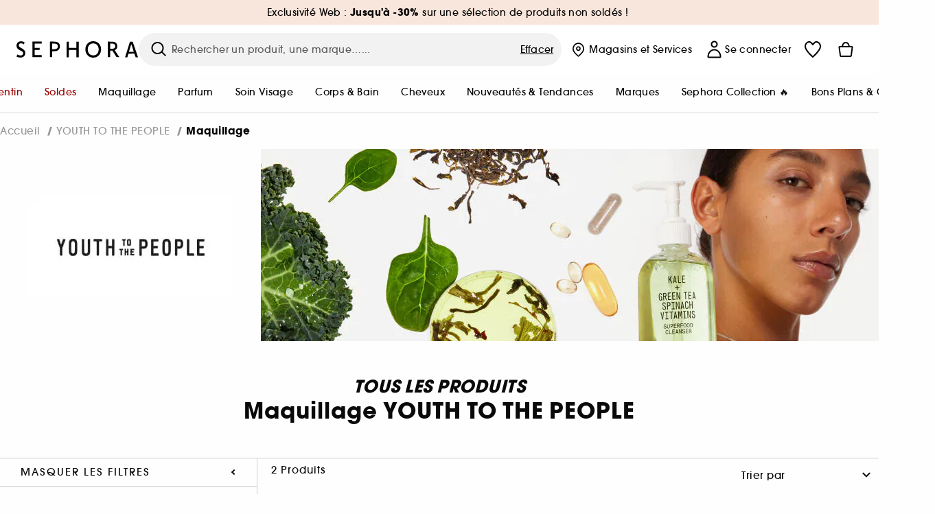

--- FILE ---
content_type: text/html;charset=UTF-8
request_url: https://www.sephora.fr/marques/de-a-a-z/youth-to-the-people-yttp/?scgid=C302
body_size: 58100
content:
<!doctype html>
<!--[if lt IE 7]> <html class="ie6 oldie" lang="en"> <![endif]-->
<!--[if IE 7]> <html class="ie7 oldie" lang="en"> <![endif]-->
<!--[if IE 8]> <html class="ie8 oldie" lang="en"> <![endif]-->
<!--[if gt IE 8]><!--> <html dir="ltr" lang="fr"> <!--<![endif]-->
<head>



<meta property="og:url" content="https://www.sephora.fr/marques/de-a-a-z/youth-to-the-people-yttp/" />
<meta property="og:title" content="Maquillage YOUTH TO THE PEOPLE  &equiv; SEPHORA" />
<meta property="og:description" content="Découvrez les produits de la marque Youth To The People sur Sephora.fr." />
<meta property="og:image" content="https://media.sephora.eu/content/dam/digital/pim/published/Y/YOUTH_TO_THE_PEOPLE/P3706031/442342-media_principal.jpg" />
<meta property="og:type" content="website" />
<meta name="twitter:card" content="summary_large_image" />
<meta property="og:site_name" content="SEPHORA"/>





































































































































<meta charset=UTF-8 />

<meta http-equiv="x-ua-compatible" content="ie=edge" />

<meta name="viewport" content="width=device-width, initial-scale=1, maximum-scale=1.0, user-scalable=0, viewport-fit=cover" />

<meta name="format-detection" content="telephone=no" />

<title>
Maquillage YOUTH TO THE PEOPLE  ≡ SEPHORA
</title>

<link href="/on/demandware.static/Sites-Sephora_FR-Site/-/default/dwe06e0e37/images/favicon.ico" rel="shortcut icon" />



<meta name="description" content="Découvrez les produits de la marque Youth To The People sur Sephora.fr."/>
<meta name="keywords" content="Sephora"/>












<link href="/on/demandware.static/Sites-Sephora_FR-Site/-/fr_FR/v1769860496899/../fonts/itc_avant_garde_bold.woff2" as="font" type="font/woff2" />
<link href="/on/demandware.static/Sites-Sephora_FR-Site/-/fr_FR/v1769860496899/../fonts/itc_avant_garde_medium.woff2" as="font" type="font/woff2" />

<style>
    @font-face {
        font-family: 'SnellRoundhand';
        font-display: swap;
        src: url('/on/demandware.static/Sites-Sephora_FR-Site/-/fr_FR/v1769860496899/../fonts/SnellRoundhandW01-Bold.woff2') format('woff2'),
            url('/on/demandware.static/Sites-Sephora_FR-Site/-/fr_FR/v1769860496899/../fonts/SnellRoundhandW01-Bold.woff') format('woff');
    }

    @font-face {
        font-family: 'AvantGardeBold';
        font-display: swap;
        src: url('/on/demandware.static/Sites-Sephora_FR-Site/-/fr_FR/v1769860496899/../fonts/itc_avant_garde_bold.woff2') format('woff2'),
            url('/on/demandware.static/Sites-Sephora_FR-Site/-/fr_FR/v1769860496899/../fonts/itc_avant_garde_bold.woff') format('woff');
    }

    @font-face {
        font-family: 'AvantGardeMedium';
        font-display: swap;
        src: url('/on/demandware.static/Sites-Sephora_FR-Site/-/fr_FR/v1769860496899/../fonts/itc_avant_garde_medium.woff2') format('woff2'),
            url('/on/demandware.static/Sites-Sephora_FR-Site/-/fr_FR/v1769860496899/../fonts/itc_avant_garde_medium.woff') format('woff');
    }

    @font-face {
        font-family: 'AvantGardeBook';
        font-display: swap;
        src: url('/on/demandware.static/Sites-Sephora_FR-Site/-/fr_FR/v1769860496899/../fonts/itc_avant_garde_book.woff2') format('woff2'),
            url('/on/demandware.static/Sites-Sephora_FR-Site/-/fr_FR/v1769860496899/../fonts/itc_avant_garde_book.woff') format('woff');
    }

    @font-face {
        font-family: 'CairoExtraLight';
        src: url('/on/demandware.static/Sites-Sephora_FR-Site/-/fr_FR/v1769860496899/./../rtl/fonts/cairo-v4-arabic-200.woff2') format('woff2'),
            url('/on/demandware.static/Sites-Sephora_FR-Site/-/fr_FR/v1769860496899/./../rtl/fonts/cairo-v4-arabic-200.woff') format('woff');
    }

    @font-face {
        font-family: 'CairoLight';
        src: url('/on/demandware.static/Sites-Sephora_FR-Site/-/fr_FR/v1769860496899/./../rtl/fonts/cairo-v4-arabic-300.woff2') format('woff2'),
            url('/on/demandware.static/Sites-Sephora_FR-Site/-/fr_FR/v1769860496899/./../rtl/fonts/cairo-v4-arabic-300.woff') format('woff');
    }

    @font-face {
        font-family: 'CairoRegular';
        src: url('/on/demandware.static/Sites-Sephora_FR-Site/-/fr_FR/v1769860496899/./../rtl/fonts/cairo-v4-arabic-regular.woff2') format('woff2'),
            url('/on/demandware.static/Sites-Sephora_FR-Site/-/fr_FR/v1769860496899/./../rtl/fonts/cairo-v4-arabic-regular.woff') format('woff');
    }

    @font-face {
        font-family: 'CairoSemiBold';
        src: url('/on/demandware.static/Sites-Sephora_FR-Site/-/fr_FR/v1769860496899/./../rtl/fonts/cairo-v4-arabic-600.woff2') format('woff2'),
            url('/on/demandware.static/Sites-Sephora_FR-Site/-/fr_FR/v1769860496899/./../rtl/fonts/cairo-v4-arabic-600.woff') format('woff');
    }

    @font-face {
        font-family: 'CairoBold';
        src: url('/on/demandware.static/Sites-Sephora_FR-Site/-/fr_FR/v1769860496899/./../rtl/fonts/cairo-v4-arabic-700.woff2') format('woff2'),
            url('/on/demandware.static/Sites-Sephora_FR-Site/-/fr_FR/v1769860496899/./../rtl/fonts/cairo-v4-arabic-700.woff') format('woff');
    }

    @font-face {
        font-family: 'CairoBlack';
        src: url('/on/demandware.static/Sites-Sephora_FR-Site/-/fr_FR/v1769860496899/./../rtl/fonts/cairo-v4-arabic-900.woff2') format('woff2'),
            url('/on/demandware.static/Sites-Sephora_FR-Site/-/fr_FR/v1769860496899/./../rtl/fonts/cairo-v4-arabic-900.woff') format('woff');
    }
</style>


<link rel="stylesheet" href="/on/demandware.static/Sites-Sephora_FR-Site/-/fr_FR/css/style_search.css?v=15.7.0.1" />






<link rel="stylesheet" href="/on/demandware.static/Sites-Sephora_FR-Site/-/fr_FR/css/style_target2sell.css?v=15.7.0.1" />






<link href="/on/demandware.static/Sites-Sephora_FR-Site/-/fr_FR/v1769860496899/../fonts/itc_avant_garde_bold.woff2" as="font" type="font/woff2" />
<link href="/on/demandware.static/Sites-Sephora_FR-Site/-/fr_FR/v1769860496899/../fonts/itc_avant_garde_medium.woff2" as="font" type="font/woff2" />

<style>
    @font-face {
        font-family: 'SnellRoundhand';
        font-display: swap;
        src: url('/on/demandware.static/Sites-Sephora_FR-Site/-/fr_FR/v1769860496899/../fonts/SnellRoundhandW01-Bold.woff2') format('woff2'),
            url('/on/demandware.static/Sites-Sephora_FR-Site/-/fr_FR/v1769860496899/../fonts/SnellRoundhandW01-Bold.woff') format('woff');
    }

    @font-face {
        font-family: 'AvantGardeBold';
        font-display: swap;
        src: url('/on/demandware.static/Sites-Sephora_FR-Site/-/fr_FR/v1769860496899/../fonts/itc_avant_garde_bold.woff2') format('woff2'),
            url('/on/demandware.static/Sites-Sephora_FR-Site/-/fr_FR/v1769860496899/../fonts/itc_avant_garde_bold.woff') format('woff');
    }

    @font-face {
        font-family: 'AvantGardeMedium';
        font-display: swap;
        src: url('/on/demandware.static/Sites-Sephora_FR-Site/-/fr_FR/v1769860496899/../fonts/itc_avant_garde_medium.woff2') format('woff2'),
            url('/on/demandware.static/Sites-Sephora_FR-Site/-/fr_FR/v1769860496899/../fonts/itc_avant_garde_medium.woff') format('woff');
    }

    @font-face {
        font-family: 'AvantGardeBook';
        font-display: swap;
        src: url('/on/demandware.static/Sites-Sephora_FR-Site/-/fr_FR/v1769860496899/../fonts/itc_avant_garde_book.woff2') format('woff2'),
            url('/on/demandware.static/Sites-Sephora_FR-Site/-/fr_FR/v1769860496899/../fonts/itc_avant_garde_book.woff') format('woff');
    }

    @font-face {
        font-family: 'CairoExtraLight';
        src: url('/on/demandware.static/Sites-Sephora_FR-Site/-/fr_FR/v1769860496899/./../rtl/fonts/cairo-v4-arabic-200.woff2') format('woff2'),
            url('/on/demandware.static/Sites-Sephora_FR-Site/-/fr_FR/v1769860496899/./../rtl/fonts/cairo-v4-arabic-200.woff') format('woff');
    }

    @font-face {
        font-family: 'CairoLight';
        src: url('/on/demandware.static/Sites-Sephora_FR-Site/-/fr_FR/v1769860496899/./../rtl/fonts/cairo-v4-arabic-300.woff2') format('woff2'),
            url('/on/demandware.static/Sites-Sephora_FR-Site/-/fr_FR/v1769860496899/./../rtl/fonts/cairo-v4-arabic-300.woff') format('woff');
    }

    @font-face {
        font-family: 'CairoRegular';
        src: url('/on/demandware.static/Sites-Sephora_FR-Site/-/fr_FR/v1769860496899/./../rtl/fonts/cairo-v4-arabic-regular.woff2') format('woff2'),
            url('/on/demandware.static/Sites-Sephora_FR-Site/-/fr_FR/v1769860496899/./../rtl/fonts/cairo-v4-arabic-regular.woff') format('woff');
    }

    @font-face {
        font-family: 'CairoSemiBold';
        src: url('/on/demandware.static/Sites-Sephora_FR-Site/-/fr_FR/v1769860496899/./../rtl/fonts/cairo-v4-arabic-600.woff2') format('woff2'),
            url('/on/demandware.static/Sites-Sephora_FR-Site/-/fr_FR/v1769860496899/./../rtl/fonts/cairo-v4-arabic-600.woff') format('woff');
    }

    @font-face {
        font-family: 'CairoBold';
        src: url('/on/demandware.static/Sites-Sephora_FR-Site/-/fr_FR/v1769860496899/./../rtl/fonts/cairo-v4-arabic-700.woff2') format('woff2'),
            url('/on/demandware.static/Sites-Sephora_FR-Site/-/fr_FR/v1769860496899/./../rtl/fonts/cairo-v4-arabic-700.woff') format('woff');
    }

    @font-face {
        font-family: 'CairoBlack';
        src: url('/on/demandware.static/Sites-Sephora_FR-Site/-/fr_FR/v1769860496899/./../rtl/fonts/cairo-v4-arabic-900.woff2') format('woff2'),
            url('/on/demandware.static/Sites-Sephora_FR-Site/-/fr_FR/v1769860496899/./../rtl/fonts/cairo-v4-arabic-900.woff') format('woff');
    }
</style>
<link rel="stylesheet" href="/on/demandware.static/Sites-Sephora_FR-Site/-/fr_FR/css/style_mysephora.css?v=15.7.0.1" />


<script type="text/javascript" src="https://www.sephora.fr/static/dcf72aec2b8cacfd0bd29b65d8ca62115545e0722c1681" async ></script><script type="text/javascript">//<!--
/* <![CDATA[ (head-active_data.js) */
var dw = (window.dw || {});
dw.ac = {
    _analytics: null,
    _events: [],
    _category: "",
    _searchData: "",
    _anact: "",
    _anact_nohit_tag: "",
    _analytics_enabled: "true",
    _timeZone: "Europe/Paris",
    _capture: function(configs) {
        if (Object.prototype.toString.call(configs) === "[object Array]") {
            configs.forEach(captureObject);
            return;
        }
        dw.ac._events.push(configs);
    },
	capture: function() { 
		dw.ac._capture(arguments);
		// send to CQ as well:
		if (window.CQuotient) {
			window.CQuotient.trackEventsFromAC(arguments);
		}
	},
    EV_PRD_SEARCHHIT: "searchhit",
    EV_PRD_DETAIL: "detail",
    EV_PRD_RECOMMENDATION: "recommendation",
    EV_PRD_SETPRODUCT: "setproduct",
    applyContext: function(context) {
        if (typeof context === "object" && context.hasOwnProperty("category")) {
        	dw.ac._category = context.category;
        }
        if (typeof context === "object" && context.hasOwnProperty("searchData")) {
        	dw.ac._searchData = context.searchData;
        }
    },
    setDWAnalytics: function(analytics) {
        dw.ac._analytics = analytics;
    },
    eventsIsEmpty: function() {
        return 0 == dw.ac._events.length;
    }
};
/* ]]> */
// -->
</script>
<!-- Demandware Apple Pay -->

<style type="text/css">ISAPPLEPAY{display:inline}.dw-apple-pay-button,.dw-apple-pay-button:hover,.dw-apple-pay-button:active{background-color:black;background-image:-webkit-named-image(apple-pay-logo-white);background-position:50% 50%;background-repeat:no-repeat;background-size:75% 60%;border-radius:5px;border:1px solid black;box-sizing:border-box;margin:5px auto;min-height:30px;min-width:100px;padding:0}
.dw-apple-pay-button:after{content:'Apple Pay';visibility:hidden}.dw-apple-pay-button.dw-apple-pay-logo-white{background-color:white;border-color:white;background-image:-webkit-named-image(apple-pay-logo-black);color:black}.dw-apple-pay-button.dw-apple-pay-logo-white.dw-apple-pay-border{border-color:black}</style>





    <meta name="google-site-verification" content="Q1NDT7xj43QnFyHRnVVZ57ZPRy5rpX-PpUWgC4TK5wQ" />

























<link href="/on/demandware.static/Sites-Sephora_FR-Site/-/fr_FR/css/swiffy-slider.min.css?v=15.7.0.1" rel="stylesheet" />







<script src="/on/demandware.static/Sites-Sephora_FR-Site/-/fr_FR/js/toast.js?v=15.7.0.1"></script>



    
    
        <link href="https://www.sephora.fr/marques/de-a-a-z/youth-to-the-people-yttp/?scgid=C302" hreflang="fr-fr" rel="alternate"/>
    
        <link href="https://www.sephora.fr/marques/de-a-a-z/youth-to-the-people-yttp/?scgid=C302" hreflang="fr" rel="alternate"/>
    
        <link href="https://www.sephora.pl/marki/od-a-do-z/youth-to-the-people-yttp/?scgid=C302" hreflang="pl-pl" rel="alternate"/>
    
        <link href="https://www.sephora.cz/znacky/znacky-od-a-do-z/youth-to-the-people-yttp/?scgid=C302" hreflang="cs-cz" rel="alternate"/>
    
        <link href="https://www.sephora.es/marcas/marcas-de-a-z/youth-to-the-people-yttp/?scgid=C302" hreflang="es-es" rel="alternate"/>
    
        <link href="https://www.sephora.pt/marcas/marcas-de-a-z/youth-to-the-people-yttp/?scgid=C302" hreflang="pt-pt" rel="alternate"/>
    
        <link href="https://www.sephora.it/marche/dalla-a-alla-z/youth-to-the-people-yttp/?scgid=C302" hreflang="it-it" rel="alternate"/>
    

<link rel="canonical" href="https://www.sephora.fr/marques/de-a-a-z/youth-to-the-people-yttp/?scgid=C302"/>









<meta name="robots" content="index, follow" />




<link rel="preload" fetchpriority="high" as="image" href="https://www.sephora.fr/on/demandware.static/-/Library-Sites-SephoraV2/default/dw53e98324/brands/Logos/YOUTH_TO_THE_PEOPLE_300_150_logo.jpg" />



<link rel="preload" fetchpriority="high" as="image" href="/on/demandware.static/-/Library-Sites-SephoraV2/default/dwbd895a4a/brands/institbanner/YOUTH_TO_THE_PEOPLE_900_280_institutional_banner_03032025_EU.jpg" />





<link rel="preload" fetchpriority="high" as="image" href="https://media.sephora.eu/content/dam/digital/pim/published/Y/YOUTH_TO_THE_PEOPLE/467666/437529-media_swatch.jpg?scaleWidth=240&amp;scaleHeight=240&amp;scaleMode=fit" />

<link rel="preload" fetchpriority="high" as="image" href="https://media.sephora.eu/content/dam/digital/pim/published/Y/YOUTH_TO_THE_PEOPLE/749279/359464-media_swatch.jpg?scaleWidth=240&amp;scaleHeight=240&amp;scaleMode=fit" />































































































































</head>
<body>
































































































































<div class="section-loader">
<svg id="section-loader-svg" class="hide" xmlns="http://www.w3.org/2000/svg" xmlns:xlink="http://www.w3.org/1999/xlink" width="40" height="40">
<circle class="loader-circle-border" r="40%" cx="50%" cy="50%" style="fill:rgb(238,238,238 ); stroke-width:0;" />
<mask id="mask"><circle r="45%" cx="50%" cy="50%" class="c-mask-circle"/></mask>
<g mask="url(#mask)">
<circle r="50%" cx="50%" cy="50%" style="fill:rgb(255,255,255 ); stroke-width:0;)" />
<g id="clip-trs">
<rect x="-200%" y="0" width="400%" height="15%" style="fill:black;" />
<rect x="-200%" y="30%" width="400%" height="15%" style="fill:black;" />
<rect x="-200%" y="60%" width="400%" height="15%" style="fill:black;" />
<rect x="-200%" y="90%" width="400%" height="15%" style="fill:black;" />
<rect x="-200%" y="120%" width="400%" height="15%" style="fill:black;" />
<rect x="-200%" y="150%" width="400%" height="15%" style="fill:black;" />
<rect x="-200%" y="180%" width="400%" height="15%" style="fill:black;" />
<rect x="-200%" y="210%" width="400%" height="15%" style="fill:black;" />
<rect x="-200%" y="240%" width="400%" height="15%" style="fill:black;" />
<rect x="-200%" y="270%" width="400%" height="15%" style="fill:black;" />
<rect x="-200%" y="300%" width="400%" height="15%" style="fill:black;" />
</g>
</g>
</svg>
</div>















<header>



<meta property="og:image" content="https://www.sephora.fr/on/demandware.static/-/Sites/default/dw25e2e9ad/1200x600-generique-03.jpg" />




	 


	
































































































































<div class="persistent-banner">







<div class="persistent-banner-container content-asset FR-PB-PROMO-MULTI-OFFRE-ALGO-W04"  style="background-color:#F8E5DB">

<a href="https://www.sephora.fr/promotion-exclu-web-all/" class="persistent-banner-link" id="persistent-banner-global-see-conditions-0">



<div class="htmlcontent htmlcontent-new-pb" id="persistent-banner-global-content-wrapper-0">


<div class="htmlcontent-body countdown-alignement htmlcontent-body-new-pb">




<div class="pb-text new-pb-text">
<p>
<p>Exclusivité Web : <strong>Jusqu'à -30%</strong> sur une sélection de produits non soldés !</p>
</p>
</div>

</div>



</div>


</a>

</div>


</div>
 
	








<div class="sticky-top sticky-top-static">

<div class="cookie-policy text-center">




</div>































































































































<div class="mobile-header show-for-small hide-for-mlarge">
<div class="header-top">
<div class="top-left">
<label for="mobile-navigation" class="menu-togglee" id="menu-togglee">




<svg class="svg-inline burger-menu-icon" width="32" height="32" viewBox="0 0 32 32" fill="none" xmlns="http://www.w3.org/2000/svg"><path fill-rule="evenodd" clip-rule="evenodd" d="M7 9C7 8.44772 7.44772 8 8 8H24C24.5523 8 25 8.44772 25 9C25 9.55228 24.5523 10 24 10H8C7.44772 10 7 9.55228 7 9Z" fill="black"/><path fill-rule="evenodd" clip-rule="evenodd" d="M7 16C7 15.4477 7.44772 15 8 15H24C24.5523 15 25 15.4477 25 16C25 16.5523 24.5523 17 24 17H8C7.44772 17 7 16.5523 7 16Z" fill="black"/><path fill-rule="evenodd" clip-rule="evenodd" d="M7 23C7 22.4477 7.44772 22 8 22H24C24.5523 22 25 22.4477 25 23C25 23.5523 24.5523 24 24 24H8C7.44772 24 7 23.5523 7 23Z" fill="black"/></svg>

</label>
<div class="logo-mobile">
<a href="https://www.sephora.fr/" class="header-logo" title="Sephora Accueil">







<svg class="logo-sephora" width="178" height="24" viewBox="0 0 178 24" fill="none" xmlns="http://www.w3.org/2000/svg"><g id="logo-sephora"><path id="Union" fill-rule="evenodd" clip-rule="evenodd" d="M103.824 11.9996C103.824 16.8232 106.679 20.7342 111.784 20.7342C116.888 20.7342 119.743 16.8232 119.743 11.9996C119.743 7.1753 116.86 3.26562 111.784 3.26562C106.708 3.26562 103.824 7.1753 103.824 11.9996ZM100.352 11.9997C100.352 5.37289 104.859 0 111.783 0C118.708 0 123.214 5.37289 123.214 11.9997C123.214 18.6284 118.708 24 111.783 24C104.859 24 100.352 18.6284 100.352 11.9997ZM3.32163 6.15289C3.32163 2.44919 8.01385 2.27321 10.8136 4.68101C11.793 1.81058 11.8631 1.59527 11.8631 1.59527C3.76448 -2.49106 0.0446028 2.90449 0.0446028 6.37487C0.0446028 10.7268 3.15019 12.2834 5.85017 13.6367C8.26892 14.8491 10.3622 15.8983 9.60553 18.6478C9.01996 20.7743 5.45492 21.9862 1.31578 19.3425C1.0878 19.9242 0.788888 20.5922 0.472063 21.3001L0.472009 21.3003L0.471846 21.3006C0.316781 21.6472 0.157428 22.0033 0 22.3635C5.47531 25.364 12.5723 23.9347 12.8163 17.7079C12.9913 13.2514 9.83106 11.5355 7.11028 10.0583C5.09547 8.96433 3.32163 8.00122 3.32163 6.15289ZM23.1836 0.594482L23.1963 23.3273H36.8626C36.8518 22.768 36.8556 20.9615 36.8626 20.3648H26.6123V12.6461H33.8698C33.8698 12.5014 33.8691 12.3394 33.8683 12.161C33.8657 11.5548 33.8623 10.7591 33.8825 9.80571H26.6123V3.61423H36.8626C36.8365 1.84038 36.876 0.594482 36.876 0.594482H23.1836ZM53.0777 11.7273C53.4952 11.7308 53.899 11.7341 54.3747 11.7341C56.3958 11.7341 60.5063 11.5182 60.3413 7.3345C60.1834 3.36591 55.6061 3.47061 54.2792 3.50096C54.187 3.50307 54.1105 3.50482 54.0523 3.50482C53.1143 3.50482 52.1229 3.50815 52.1229 3.50815C52.1229 3.50815 52.1159 7.47649 52.1152 11.7208C52.4649 11.7222 52.7747 11.7248 53.0773 11.7273L53.0774 11.7273H53.0776H53.0777ZM48.6973 0.586395C50.8497 0.586395 53.3704 0.601061 54.5765 0.631058C54.6406 0.632518 54.7225 0.63286 54.8202 0.633267C56.5504 0.640479 63.2259 0.668304 63.2645 7.3045C63.3009 13.5426 58.1186 14.5466 56.1466 14.6059C54.7244 14.6472 52.9626 14.6952 52.1151 14.7099C52.1157 18.9902 52.1266 23.3332 52.1266 23.3332H48.7049L48.6973 0.586395ZM137.262 11.1232L137.262 11.1232C136.985 11.1192 136.701 11.115 136.379 11.1126C136.382 7.12423 136.39 3.44854 136.39 3.44854C136.39 3.44854 137.298 3.4352 138.178 3.4352C138.222 3.4352 138.276 3.43448 138.339 3.43363C139.478 3.41829 143.529 3.36371 143.89 6.86959C144.332 11.1478 139.625 11.1371 138.563 11.1347L138.499 11.1346C138.042 11.1346 137.66 11.129 137.262 11.1232ZM146.798 7.0149C146.353 0.796921 140.973 0.732281 139.076 0.709483C138.914 0.707537 138.777 0.705896 138.671 0.700758C137.535 0.644096 135.091 0.612098 132.971 0.622764V23.3322H136.391C136.391 23.3322 136.381 18.2506 136.38 13.7597C137.271 13.7628 137.712 13.7499 138.691 13.7212L138.691 13.7212L138.692 13.7212C138.957 13.7134 139.262 13.7044 139.627 13.6943L145.81 23.3309H149.938L143.085 13.1417C144.93 12.4318 147.067 10.7826 146.798 7.0149ZM76.2289 9.65862H87.3534V0.720703H90.691V23.4141H87.3534V12.6257L76.2289 12.6424V23.4141H72.8926V0.720703H76.2289V9.65862ZM163.768 15.5276L167.205 4.2699H167.252L170.852 15.4803L163.768 15.5276ZM169.264 0.659546H165.322L158.211 23.4483H161.576C162.625 19.3313 162.978 18.1581 162.978 18.1581L171.778 18.1001C172.808 21.1472 173.578 23.447 173.578 23.447L177.065 23.4563L169.264 0.659546Z" fill="black"/></g></svg>


</a>
</div>
</div>
<div class="top-center hide-for-small-only">
<div class="header-search search-auto-complete">



































































































































<div class="input-box js-open-search">
<input class="fake-search-input" type="text" placeholder="Rechercher un produit, une marque&hellip;..." />
<button>



<svg class="svg-inline search-icon" width="33" height="32" viewBox="0 0 33 32" fill="none" xmlns="http://www.w3.org/2000/svg"><g id="search"><path id="Union" fill-rule="evenodd" clip-rule="evenodd" d="M22.5 15C22.5 18.866 19.366 22 15.5 22C11.634 22 8.5 18.866 8.5 15C8.5 11.134 11.634 8 15.5 8C19.366 8 22.5 11.134 22.5 15ZM21.3452 21.8437C19.7726 23.1881 17.7311 24 15.5 24C10.5294 24 6.5 19.9706 6.5 15C6.5 10.0294 10.5294 6 15.5 6C20.4706 6 24.5 10.0294 24.5 15C24.5 17.0206 23.8341 18.8857 22.7098 20.3878C22.7399 20.4136 22.7694 20.4409 22.798 20.4695L27.28 24.9515C27.7682 25.4397 27.8473 26.152 27.4568 26.5425C27.0662 26.933 26.354 26.8539 25.8658 26.3658L21.3838 21.8837C21.3706 21.8706 21.3578 21.8572 21.3452 21.8437Z" fill="black"/></g></svg>
</button>
<span class="search-clear-button underline js-clear-search-input">Effacer</span>
</div>


</div>
</div>
<div class="top-right">

<div class="search-toggle hide-for-msmall" data-fake-searchbar-needed="false">
<button class="mobile-search-magnifying-glass">



<svg class="svg-inline search-icon" width="33" height="32" viewBox="0 0 33 32" fill="none" xmlns="http://www.w3.org/2000/svg"><g id="search"><path id="Union" fill-rule="evenodd" clip-rule="evenodd" d="M22.5 15C22.5 18.866 19.366 22 15.5 22C11.634 22 8.5 18.866 8.5 15C8.5 11.134 11.634 8 15.5 8C19.366 8 22.5 11.134 22.5 15ZM21.3452 21.8437C19.7726 23.1881 17.7311 24 15.5 24C10.5294 24 6.5 19.9706 6.5 15C6.5 10.0294 10.5294 6 15.5 6C20.4706 6 24.5 10.0294 24.5 15C24.5 17.0206 23.8341 18.8857 22.7098 20.3878C22.7399 20.4136 22.7694 20.4409 22.798 20.4695L27.28 24.9515C27.7682 25.4397 27.8473 26.152 27.4568 26.5425C27.0662 26.933 26.354 26.8539 25.8658 26.3658L21.3838 21.8837C21.3706 21.8706 21.3578 21.8572 21.3452 21.8437Z" fill="black"/></g></svg>
</button>
</div>
<div class="header-item header-item-login">
































































































































<a class="header-link" id="header-item-account-mobile" href="https://www.sephora.fr/connexion/" title="Identifiez-vous ou cr&eacute;ez un compte">
    <span class="header-link-icon">
        



<svg class="account-icon-bold" width="21" height="26" viewBox="0 0 21 26" fill="none" xmlns="http://www.w3.org/2000/svg"><g id="User"><path id="Union" fill-rule="evenodd" clip-rule="evenodd" d="M20.5 23.5741C20.5 24.6377 19.6046 25.5 18.5 25.5L2.5 25.5C1.96957 25.5 1.46086 25.2971 1.08579 24.9359C0.710714 24.5747 0.5 24.0849 0.5 23.5741C0.5 22.1616 0.743014 20.7573 1.22055 19.4389C1.69805 18.1207 2.40459 16.904 3.31332 15.8648C4.22252 14.8251 5.32059 13.9792 6.55578 13.3941C7.79265 12.8083 9.13412 12.5 10.5 12.5C11.8659 12.5 13.2073 12.8083 14.4442 13.3941C15.6794 13.9792 16.7775 14.8251 17.6867 15.8648C18.5954 16.904 19.3019 18.1207 19.7795 19.4389C20.257 20.7573 20.5 22.1616 20.5 23.5741ZM2.67929 21.6481C2.7805 21.1107 2.92411 20.5836 3.10896 20.0732C3.511 18.9633 4.10028 17.9548 4.84315 17.1054C5.58601 16.2559 6.46793 15.582 7.43853 15.1223C8.40914 14.6625 9.44942 14.4259 10.5 14.4259C11.5506 14.4259 12.5909 14.6625 13.5615 15.1223C14.5321 15.582 15.414 16.2559 16.1569 17.1054C16.8997 17.9548 17.489 18.9633 17.891 20.0732C18.0759 20.5836 18.2195 21.1107 18.3207 21.6481C18.4396 22.2796 18.5 22.9251 18.5 23.5741L2.5 23.5741C2.5 22.9251 2.56039 22.2796 2.67929 21.6481Z" fill="black"/><path id="Ellipse 14 (Stroke)" fill-rule="evenodd" clip-rule="evenodd" d="M10.5 8.5C12.1569 8.5 13.5 7.15685 13.5 5.5C13.5 3.84315 12.1569 2.5 10.5 2.5C8.84315 2.5 7.5 3.84315 7.5 5.5C7.5 7.15685 8.84315 8.5 10.5 8.5ZM10.5 10.5C13.2614 10.5 15.5 8.26142 15.5 5.5C15.5 2.73858 13.2614 0.5 10.5 0.5C7.73858 0.5 5.5 2.73858 5.5 5.5C5.5 8.26142 7.73858 10.5 10.5 10.5Z" fill="black"/></g></svg>

        

        
            <div class="gift-icon-header"></div>
        
        
    </span>
</a>

</div>
<div class="header-item header-layer header-item-minicart" id="header-item-minicart">
<div class="header-link-wrapper">
    <a class="header-link empty" href="https://www.sephora.fr/panier/" title="Commander">
        <span class="header-link-icon">
            <img class="basket-icon" src="/on/demandware.static/Sites-Sephora_FR-Site/-/default/dw4967874c/images/svg-icons/basket-icon-bold.svg"/>
            <span class="header-link-quantity-wrap"></span>
        </span>
    </a>
    <div class="arrow"></div>
</div>
</div>
</div>
</div>
<input id="mobile-search-checkbox" type="checkbox" class="hide" />
</div>
</div>



<div class="row desktop-header show-for-mlarge align-justify">
<div class="logo-search-wrapper">

<div class="logo-wrapper align-center">
<a class="logo-link" href="https://www.sephora.fr/" title="Sephora Accueil">




































































































































<svg class="logo-sephora" width="178" height="24" viewBox="0 0 178 24" fill="none" xmlns="http://www.w3.org/2000/svg"><g id="logo-sephora"><path id="Union" fill-rule="evenodd" clip-rule="evenodd" d="M103.824 11.9996C103.824 16.8232 106.679 20.7342 111.784 20.7342C116.888 20.7342 119.743 16.8232 119.743 11.9996C119.743 7.1753 116.86 3.26562 111.784 3.26562C106.708 3.26562 103.824 7.1753 103.824 11.9996ZM100.352 11.9997C100.352 5.37289 104.859 0 111.783 0C118.708 0 123.214 5.37289 123.214 11.9997C123.214 18.6284 118.708 24 111.783 24C104.859 24 100.352 18.6284 100.352 11.9997ZM3.32163 6.15289C3.32163 2.44919 8.01385 2.27321 10.8136 4.68101C11.793 1.81058 11.8631 1.59527 11.8631 1.59527C3.76448 -2.49106 0.0446028 2.90449 0.0446028 6.37487C0.0446028 10.7268 3.15019 12.2834 5.85017 13.6367C8.26892 14.8491 10.3622 15.8983 9.60553 18.6478C9.01996 20.7743 5.45492 21.9862 1.31578 19.3425C1.0878 19.9242 0.788888 20.5922 0.472063 21.3001L0.472009 21.3003L0.471846 21.3006C0.316781 21.6472 0.157428 22.0033 0 22.3635C5.47531 25.364 12.5723 23.9347 12.8163 17.7079C12.9913 13.2514 9.83106 11.5355 7.11028 10.0583C5.09547 8.96433 3.32163 8.00122 3.32163 6.15289ZM23.1836 0.594482L23.1963 23.3273H36.8626C36.8518 22.768 36.8556 20.9615 36.8626 20.3648H26.6123V12.6461H33.8698C33.8698 12.5014 33.8691 12.3394 33.8683 12.161C33.8657 11.5548 33.8623 10.7591 33.8825 9.80571H26.6123V3.61423H36.8626C36.8365 1.84038 36.876 0.594482 36.876 0.594482H23.1836ZM53.0777 11.7273C53.4952 11.7308 53.899 11.7341 54.3747 11.7341C56.3958 11.7341 60.5063 11.5182 60.3413 7.3345C60.1834 3.36591 55.6061 3.47061 54.2792 3.50096C54.187 3.50307 54.1105 3.50482 54.0523 3.50482C53.1143 3.50482 52.1229 3.50815 52.1229 3.50815C52.1229 3.50815 52.1159 7.47649 52.1152 11.7208C52.4649 11.7222 52.7747 11.7248 53.0773 11.7273L53.0774 11.7273H53.0776H53.0777ZM48.6973 0.586395C50.8497 0.586395 53.3704 0.601061 54.5765 0.631058C54.6406 0.632518 54.7225 0.63286 54.8202 0.633267C56.5504 0.640479 63.2259 0.668304 63.2645 7.3045C63.3009 13.5426 58.1186 14.5466 56.1466 14.6059C54.7244 14.6472 52.9626 14.6952 52.1151 14.7099C52.1157 18.9902 52.1266 23.3332 52.1266 23.3332H48.7049L48.6973 0.586395ZM137.262 11.1232L137.262 11.1232C136.985 11.1192 136.701 11.115 136.379 11.1126C136.382 7.12423 136.39 3.44854 136.39 3.44854C136.39 3.44854 137.298 3.4352 138.178 3.4352C138.222 3.4352 138.276 3.43448 138.339 3.43363C139.478 3.41829 143.529 3.36371 143.89 6.86959C144.332 11.1478 139.625 11.1371 138.563 11.1347L138.499 11.1346C138.042 11.1346 137.66 11.129 137.262 11.1232ZM146.798 7.0149C146.353 0.796921 140.973 0.732281 139.076 0.709483C138.914 0.707537 138.777 0.705896 138.671 0.700758C137.535 0.644096 135.091 0.612098 132.971 0.622764V23.3322H136.391C136.391 23.3322 136.381 18.2506 136.38 13.7597C137.271 13.7628 137.712 13.7499 138.691 13.7212L138.691 13.7212L138.692 13.7212C138.957 13.7134 139.262 13.7044 139.627 13.6943L145.81 23.3309H149.938L143.085 13.1417C144.93 12.4318 147.067 10.7826 146.798 7.0149ZM76.2289 9.65862H87.3534V0.720703H90.691V23.4141H87.3534V12.6257L76.2289 12.6424V23.4141H72.8926V0.720703H76.2289V9.65862ZM163.768 15.5276L167.205 4.2699H167.252L170.852 15.4803L163.768 15.5276ZM169.264 0.659546H165.322L158.211 23.4483H161.576C162.625 19.3313 162.978 18.1581 162.978 18.1581L171.778 18.1001C172.808 21.1472 173.578 23.447 173.578 23.447L177.065 23.4563L169.264 0.659546Z" fill="black"/></g></svg>















<div class="content-asset sephora-logo-seo-desktop"><!-- dwMarker="content" dwContentID="2c8618aa0c5e32a8b86e28135c" -->
<script type="application/ld+json">
 { 
"@context": "http://schema.org", 
"@type": "Organization", 
"name": "Sephora", 
"legalName": "Sephora", 
"url": "https://www.sephora.fr",
"sameAs" : ["https://www.facebook.com/sephorafrance/","https://www.instagram.com/sephorafrance/", "https://www.youtube.com/user/SEPHORAFRANCE"],
"logo": "https://www.sephora.fr/dw/image/v2/BCVW_PRD/on/demandware.static/-/Library-Sites-SephoraV2/default/dw10dc4b80/global/logo-white.jpg?q=75?q=75",
"contactPoint": { "@type": "ContactPoint",
"contactType": "Service Clients",
 "telephone": "0 809 40 40 45 (Service gratuit + prix de l'appel)",
"email": "serviceclients@sephora.fr"}
}
</script>
</div> <!-- End content-asset -->






</a>
</div>

<div class="header-search search-auto-complete">



































































































































<div class="input-box js-open-search">
<input class="fake-search-input" type="text" placeholder="Rechercher un produit, une marque&hellip;..." />
<button>



<svg class="svg-inline search-icon" width="33" height="32" viewBox="0 0 33 32" fill="none" xmlns="http://www.w3.org/2000/svg"><g id="search"><path id="Union" fill-rule="evenodd" clip-rule="evenodd" d="M22.5 15C22.5 18.866 19.366 22 15.5 22C11.634 22 8.5 18.866 8.5 15C8.5 11.134 11.634 8 15.5 8C19.366 8 22.5 11.134 22.5 15ZM21.3452 21.8437C19.7726 23.1881 17.7311 24 15.5 24C10.5294 24 6.5 19.9706 6.5 15C6.5 10.0294 10.5294 6 15.5 6C20.4706 6 24.5 10.0294 24.5 15C24.5 17.0206 23.8341 18.8857 22.7098 20.3878C22.7399 20.4136 22.7694 20.4409 22.798 20.4695L27.28 24.9515C27.7682 25.4397 27.8473 26.152 27.4568 26.5425C27.0662 26.933 26.354 26.8539 25.8658 26.3658L21.3838 21.8837C21.3706 21.8706 21.3578 21.8572 21.3452 21.8437Z" fill="black"/></g></svg>
</button>
<span class="search-clear-button underline js-clear-search-input">Effacer</span>
</div>


</div>
</div>

<div class="header-links">


<div class="header-item header-layer" id="header-item-storelocator">
<div class="header-link-wrapper">
<a href="https://www.sephora.fr/sephora-magasin/" class="header-link">
<span class="header-link-text">Magasins <span>et Services</span></span>
<span class="header-link-icon">




<svg width="17" height="21" viewBox="0 0 20 24" fill="none" xmlns="http://www.w3.org/2000/svg"><path fill-rule="evenodd" clip-rule="evenodd" d="M9.33193 23.7603C3.11064 18.729 0 14.3342 0 10.5735C0 4.73431 4.47667 0 10.0006 0C15.5233 0 20 4.73431 20 10.5735C20 14.3342 16.8894 18.729 10.6681 23.7603C10.2729 24.0799 9.7271 24.0799 9.33193 23.7603ZM10 21.7224C7.27443 19.4616 5.28361 17.3976 3.96551 15.5351C2.55001 13.535 2 11.8962 2 10.5735C2 5.73229 5.6849 2 10.0006 2C14.315 2 18 5.73214 18 10.5735C18 11.8962 17.45 13.535 16.0345 15.5351C14.7164 17.3976 12.7256 19.4616 10 21.7224Z" fill="black"/><path fill-rule="evenodd" clip-rule="evenodd" d="M10.0016 14C12.1962 14.0074 13.9837 12.2199 14 10.0017C14 7.79444 12.2083 6.00004 10.0016 6.00004C7.80452 5.99081 6.01451 7.78082 6 10.0017C6.01631 12.2212 7.8058 14.0092 10.0016 14ZM8.00009 10.0008C8.01482 8.86919 8.92338 7.99553 9.99325 8.00002L10.0016 6.00004V8.00004C11.0994 8.00004 11.996 8.89312 12 9.99438C11.9877 11.1278 11.0791 12.0036 10.0084 12L10.0008 12L9.99324 12C8.92399 12.0045 8.01573 11.1318 8.00009 10.0008Z" fill="black"/></svg>

</span>
</a>
<div class="arrow"></div>
</div>
<div class="header-layer-content store-content"></div>
</div>





<div class="header-item header-layer" id="header-item-account">

<div class="header-link-wrapper">
<a class="header-link">
<span class="header-link-text" data-cs-mask>
    Se connecter
</span>

<span class="header-link-icon">




<svg class="account-icon-bold" width="21" height="26" viewBox="0 0 21 26" fill="none" xmlns="http://www.w3.org/2000/svg"><g id="User"><path id="Union" fill-rule="evenodd" clip-rule="evenodd" d="M20.5 23.5741C20.5 24.6377 19.6046 25.5 18.5 25.5L2.5 25.5C1.96957 25.5 1.46086 25.2971 1.08579 24.9359C0.710714 24.5747 0.5 24.0849 0.5 23.5741C0.5 22.1616 0.743014 20.7573 1.22055 19.4389C1.69805 18.1207 2.40459 16.904 3.31332 15.8648C4.22252 14.8251 5.32059 13.9792 6.55578 13.3941C7.79265 12.8083 9.13412 12.5 10.5 12.5C11.8659 12.5 13.2073 12.8083 14.4442 13.3941C15.6794 13.9792 16.7775 14.8251 17.6867 15.8648C18.5954 16.904 19.3019 18.1207 19.7795 19.4389C20.257 20.7573 20.5 22.1616 20.5 23.5741ZM2.67929 21.6481C2.7805 21.1107 2.92411 20.5836 3.10896 20.0732C3.511 18.9633 4.10028 17.9548 4.84315 17.1054C5.58601 16.2559 6.46793 15.582 7.43853 15.1223C8.40914 14.6625 9.44942 14.4259 10.5 14.4259C11.5506 14.4259 12.5909 14.6625 13.5615 15.1223C14.5321 15.582 15.414 16.2559 16.1569 17.1054C16.8997 17.9548 17.489 18.9633 17.891 20.0732C18.0759 20.5836 18.2195 21.1107 18.3207 21.6481C18.4396 22.2796 18.5 22.9251 18.5 23.5741L2.5 23.5741C2.5 22.9251 2.56039 22.2796 2.67929 21.6481Z" fill="black"/><path id="Ellipse 14 (Stroke)" fill-rule="evenodd" clip-rule="evenodd" d="M10.5 8.5C12.1569 8.5 13.5 7.15685 13.5 5.5C13.5 3.84315 12.1569 2.5 10.5 2.5C8.84315 2.5 7.5 3.84315 7.5 5.5C7.5 7.15685 8.84315 8.5 10.5 8.5ZM10.5 10.5C13.2614 10.5 15.5 8.26142 15.5 5.5C15.5 2.73858 13.2614 0.5 10.5 0.5C7.73858 0.5 5.5 2.73858 5.5 5.5C5.5 8.26142 7.73858 10.5 10.5 10.5Z" fill="black"/></g></svg>

</span>
</a>
</div>
</div>
<span class="background-overlay"></span>

<div class="mini-wishlist" id="header-item-miniWishlist">






























































































































<div class="header-item" id="header-item-wishlist">
<div class="header-link-wrapper">
<a href="https://www.sephora.fr/wishlist/" class="header-link">
<span class="header-link-icon">




<svg width="24" height="24" class="wishlist-icon" viewBox="0 0 24 24" fill="none" xmlns="http://www.w3.org/2000/svg"><path fill-rule="evenodd" clip-rule="evenodd" d="M12.4309 23.8979C12.516 23.8553 12.5964 23.7995 12.669 23.7306C14.1983 22.3215 16.4822 20.1473 17.7884 18.709C19.472 16.8559 20.8499 15.0965 21.8756 13.4769C23.2076 11.3723 24 9.43101 24 7.76341C24 3.57509 21.0082 0 17.1396 0C15.8874 0 14.6759 0.718893 13.7044 1.54989C13.0854 2.07937 12.5051 2.70447 12 3.35208C11.4949 2.70447 10.9146 2.07937 10.2956 1.54989C9.32409 0.718893 8.11256 0 6.86037 0C2.99178 0 0 3.57509 0 7.76341C0 9.43101 0.792204 11.3721 2.12424 13.4767C3.14991 15.0963 4.52796 16.8559 6.21161 18.709C7.51779 20.1473 9.80168 22.3215 11.331 23.7306C11.4036 23.7995 11.484 23.8553 11.5691 23.8979C11.7054 23.9663 11.8529 24.0001 12 24C12.1471 24.0001 12.2946 23.9663 12.4309 23.8979ZM1.99336 7.76341C1.99336 4.53982 4.26238 2.0831 6.86037 2.0831C7.42222 2.0831 8.18565 2.43704 9.03303 3.16186C9.8467 3.85785 10.606 4.78426 11.1509 5.66493C11.191 5.73318 11.239 5.79714 11.2946 5.85519C11.4841 6.054 11.7399 6.16053 12 6.16079C12.1407 6.16093 12.2827 6.12996 12.4161 6.06567C12.5222 6.0149 12.6205 5.94432 12.7054 5.85519C12.761 5.79714 12.809 5.73318 12.8491 5.66493C13.394 4.78426 14.1533 3.85785 14.967 3.16186C15.8143 2.43704 16.5778 2.0831 17.1396 2.0831C19.7376 2.0831 22.0066 4.53982 22.0066 7.76341C22.0066 8.80702 21.4815 10.3235 20.2133 12.3273C19.2694 13.8178 17.9719 15.4817 16.3428 17.2746C15.2699 18.4561 13.4583 20.2043 12 21.5658C10.5417 20.2043 8.73024 18.4563 7.65734 17.2748C6.02832 15.4819 4.7306 13.8178 3.78668 12.3273C2.51846 10.3235 1.99336 8.80702 1.99336 7.76341Z" fill="black"/></svg>

</span>
</a>
</div>
</div>

</div>

<div class="header-item header-layer header-item-minicart" id="header-item-minicart">
<div class="header-link-wrapper">
    <a class="header-link empty" href="https://www.sephora.fr/panier/" title="Commander">
        <span class="header-link-icon">
            <img class="basket-icon" src="/on/demandware.static/Sites-Sephora_FR-Site/-/default/dw4967874c/images/svg-icons/basket-icon-bold.svg"/>
            <span class="header-link-quantity-wrap"></span>
        </span>
    </a>
    <div class="arrow"></div>
</div>
</div>


<div class="header-item header-layer header-item-change-site show-for-mlarge">











































































































































</div>

</div>
</div>




    
    <nav id="navigation" class="row show-for-mlarge main-navigation" role="navigation">
        
        




































































































































<ul class="global-nav menu dropdown" data-dropdown-menu data-closing-time="300" data-close-on-click-inside="false" data-hover-delay="200" >

<li class="nav-top-category tc-top-category" data-tc-category-name="null" >






<a class="js-tc-nav-click-event top-category-link text-center has-sub-menu " style="--top-category-link-color : #980000" style="color: #980000" href="https://www.sephora.fr/produits-saint-valentin/">

saint valentin

</a>



<ul class="top-category-menu menu-vertical menu">
<div class="nav-level-3-wrapper">


<div class="nav-level-3 js-nav-3 active saint-valentin-all"
data-cat-id="saint-valentin-all"
data-default-active="true"
data-tc-category-name="null"
>
<a class="nav-level-3-link js-tc-nav-click-event" href="/saint-valentin-all/?listview=true">
Voir tout
</a>
</div>




<div class="nav-level-3 js-nav-3 active saint-valentin-all" data-cat-id="saint-valentin-all" data-default-active="true" data-tc-category-name="null" >
<div class="saint-valentin" data-cat-id="saint-valentin" data-tc-category-name="null" >
<a class="nav-level-3-link js-tc-nav-click-event" style="color: #980000" href="/saint-valentin/">
S&eacute;lection Saint Valentin
</a>

</div>
</div>



<div class="nav-level-3 js-nav-3 active saint-valentin-all" data-cat-id="saint-valentin-all" data-default-active="true" data-tc-category-name="null" >
<div class="coffrets-petits-prix" data-cat-id="coffrets-petits-prix" data-tc-category-name="null" >
<a class="nav-level-3-link js-tc-nav-click-event"  href="/coffrets-petits-prix/">
Favoris &agrave; moins de 50&#8364;
</a>

</div>
</div>



<div class="nav-level-3 js-nav-3 active saint-valentin-all" data-cat-id="saint-valentin-all" data-default-active="true" data-tc-category-name="null" >
<div class="cadeaux-pour-femme" data-cat-id="cadeaux-pour-femme" data-tc-category-name="null" >
<a class="nav-level-3-link js-tc-nav-click-event"  href="/cadeaux-pour-femme/">
Cadeaux pour elle
</a>

</div>
</div>



<div class="nav-level-3 js-nav-3 active saint-valentin-all" data-cat-id="saint-valentin-all" data-default-active="true" data-tc-category-name="null" >
<div class="cadeaux-pour-homme" data-cat-id="cadeaux-pour-homme" data-tc-category-name="null" >
<a class="nav-level-3-link js-tc-nav-click-event"  href="/cadeaux-pour-homme/">
Cadeaux pour lui
</a>

</div>
</div>



<div class="nav-level-3 js-nav-3 active saint-valentin-all" data-cat-id="saint-valentin-all" data-default-active="true" data-tc-category-name="null" >
<div class="coffrets-saint-valentin" data-cat-id="coffrets-saint-valentin" data-tc-category-name="null" >
<a class="nav-level-3-link js-tc-nav-click-event"  href="/coffrets-saint-valentin/">
Nos coffrets Saint Valentin ❤️
</a>

</div>
</div>



<div class="nav-level-3 js-nav-3 active saint-valentin-all" data-cat-id="saint-valentin-all" data-default-active="true" data-tc-category-name="null" >
<div class="saint-valentin-parfum" data-cat-id="saint-valentin-parfum" data-tc-category-name="null" >
<a class="nav-level-3-link js-tc-nav-click-event"  href="/saint-valentin-parfum/">
Parfum &agrave; offrir
</a>


<a class="nav-level-4-link js-tc-nav-click-event"  href="https://www.sephora.fr/shop/parfum/parfum-femme-c309/" data-tc-category-name="null" >
Parfum pour elle
</a>



<a class="nav-level-4-link js-tc-nav-click-event"  href="https://www.sephora.fr/shop/parfum/parfum-homme-c310/" data-tc-category-name="null" >
Parfum pour lui
</a>



<a class="nav-level-4-link js-tc-nav-click-event"  href="https://www.sephora.fr/atelier-gravure/" data-tc-category-name="null" >
Parfum gravable
</a>


</div>
</div>



<div class="nav-level-3 js-nav-3 active saint-valentin-all" data-cat-id="saint-valentin-all" data-default-active="true" data-tc-category-name="null" >
<div class="saint-valentin-maquillage" data-cat-id="saint-valentin-maquillage" data-tc-category-name="null" >
<a class="nav-level-3-link js-tc-nav-click-event"  href="/saint-valentin-maquillage/">
Maquillage &agrave; offrir
</a>

</div>
</div>



<div class="nav-level-3 js-nav-3 active saint-valentin-all" data-cat-id="saint-valentin-all" data-default-active="true" data-tc-category-name="null" >
<div class="saint-valentin-soin" data-cat-id="saint-valentin-soin" data-tc-category-name="null" >
<a class="nav-level-3-link js-tc-nav-click-event"  href="/saint-valentin-soin/">
Soin &agrave; offrir
</a>

</div>
</div>



<div class="nav-level-3 js-nav-3 active saint-valentin-all" data-cat-id="saint-valentin-all" data-default-active="true" data-tc-category-name="null" >
<div class="saint-valentin-cheveux" data-cat-id="saint-valentin-cheveux" data-tc-category-name="null" >
<a class="nav-level-3-link js-tc-nav-click-event"  href="/saint-valentin-cheveux/">
Soin cheveux &agrave; offrir
</a>

</div>
</div>


</div>
</ul>


</li>

<li class="nav-top-category tc-top-category" data-tc-category-name="null" >






<a class="js-tc-nav-click-event top-category-link text-center has-sub-menu " style="--top-category-link-color : #980000" style="color: #980000" href="/soldes/">

soldes

</a>



<ul class="top-category-menu menu-vertical menu">
<div class="nav-level-3-wrapper">


<div class="nav-level-3 js-nav-3 active soldes"
data-cat-id="soldes"
data-default-active="true"
data-tc-category-name="null"
>
<a class="nav-level-3-link js-tc-nav-click-event" href="/soldes/?listview=true">
Voir tout
</a>
</div>




<div class="nav-level-3 js-nav-3 active soldes" data-cat-id="soldes" data-default-active="true" data-tc-category-name="null" >
<div class="soldes-demarque" data-cat-id="soldes-demarque" data-tc-category-name="null" >
<a class="nav-level-3-link js-tc-nav-click-event" style="color: #980000" href="/soldes-demarque/">
-20% suppl&eacute;mentaires d&egrave;s 3 produits*
</a>

</div>
</div>



<div class="nav-level-3 js-nav-3 active soldes" data-cat-id="soldes" data-default-active="true" data-tc-category-name="null" >
<div class="soldes-demarques" data-cat-id="soldes-demarques" data-tc-category-name="null" >
<a class="nav-level-3-link js-tc-nav-click-event" style="color: #980000" href="/soldes-demarques/">
-10% supp. sur tout*
</a>

</div>
</div>



<div class="nav-level-3 js-nav-3 active soldes" data-cat-id="soldes" data-default-active="true" data-tc-category-name="null" >
<div class="soldes-categorie" data-cat-id="soldes-categorie" data-tc-category-name="null" >
<a class="nav-level-3-link js-tc-nav-click-event"  href="/soldes-categorie/">
Soldes par cat&eacute;gorie
</a>


<a class="nav-level-4-link js-tc-nav-click-event" style="color: #000000" href="/soldes-coffrets/" data-tc-category-name="null" >
Soldes coffrets
</a>



<a class="nav-level-4-link js-tc-nav-click-event" style="color: #000000" href="/soldes-maquillage/" data-tc-category-name="null" >
Soldes maquillage
</a>



<a class="nav-level-4-link js-tc-nav-click-event" style="color: #000000" href="/soldes-parfum/" data-tc-category-name="null" >
Soldes parfum
</a>



<a class="nav-level-4-link js-tc-nav-click-event" style="color: #000000" href="/soldes-soin/" data-tc-category-name="null" >
Soldes soin
</a>



<a class="nav-level-4-link js-tc-nav-click-event"  href="/soldes-cheveux/" data-tc-category-name="null" >
Soldes cheveux
</a>



<a class="nav-level-4-link js-tc-nav-click-event" style="color: #d92282" href="/soldes-sephora-collection/" data-tc-category-name="null" >
Soldes Sephora Collection
</a>


</div>
</div>



<div class="nav-level-3 js-nav-3 active soldes" data-cat-id="soldes" data-default-active="true" data-tc-category-name="null" >
<div class="soldes-remises" data-cat-id="soldes-remises" data-tc-category-name="null" >
<a class="nav-level-3-link js-tc-nav-click-event"  href="/soldes-remises/">
Soldes par remise
</a>


<a class="nav-level-4-link js-tc-nav-click-event" style="color: #000000" href="/soldes-30/" data-tc-category-name="null" >
Soldes -30%
</a>



<a class="nav-level-4-link js-tc-nav-click-event" style="color: #000000" href="/soldes-40/" data-tc-category-name="null" >
Soldes -40%
</a>



<a class="nav-level-4-link js-tc-nav-click-event" style="color: #000000" href="/soldes-50/" data-tc-category-name="null" >
Soldes -50%
</a>


</div>
</div>


</div>
</ul>


</li>

<li class="nav-top-category tc-top-category" data-tc-category-name="makeup" >






<a class="js-tc-nav-click-event top-category-link text-center has-sub-menu " style="--top-category-link-color : black"  href="https://www.sephora.fr/shop/maquillage-c302/">

maquillage

</a>



<ul class="top-category-menu menu-vertical menu">
<div class="nav-level-3-wrapper">


<div class="nav-level-3 js-nav-3 active C302"
data-cat-id="C302"
data-default-active="true"
data-tc-category-name="makeup"
>
<a class="nav-level-3-link js-tc-nav-click-event" href="/shop/maquillage-c302/?listview=true">
Voir tout
</a>
</div>




<div class="nav-level-3 js-nav-3 active C302" data-cat-id="C302" data-default-active="true" data-tc-category-name="makeup" >
<div class="soldes-menu-mup" data-cat-id="soldes-menu-mup" data-tc-category-name="null" >
<a class="nav-level-3-link js-tc-nav-click-event" style="color: #980000" href="https://www.sephora.fr/soldes-maquillage/">
Soldes maquillage
</a>

</div>
</div>



<div class="nav-level-3 js-nav-3 active C302" data-cat-id="C302" data-default-active="true" data-tc-category-name="makeup" >
<div class="promotion-algo" data-cat-id="promotion-algo" data-tc-category-name="null" >
<a class="nav-level-3-link js-tc-nav-click-event" style="color: #980000" href="https://www.sephora.fr/promotion-exclu-web-maquillage/">
-25% sur une s&eacute;lection maquillage
</a>

</div>
</div>



<div class="nav-level-3 js-nav-3 active C302" data-cat-id="C302" data-default-active="true" data-tc-category-name="makeup" >
<div class="nouveautes-maquillage" data-cat-id="nouveautes-maquillage" data-tc-category-name="null" >
<a class="nav-level-3-link js-tc-nav-click-event"  href="https://www.sephora.fr/nouveautes/toutes-les-nouveautes/maquillage-nc302/">
Nouveaut&eacute;s
</a>

</div>
</div>



<div class="nav-level-3 js-nav-3 active C302" data-cat-id="C302" data-default-active="true" data-tc-category-name="makeup" >
<div class="meilleures-ventes-maquillage" data-cat-id="meilleures-ventes-maquillage" data-tc-category-name="null" >
<a class="nav-level-3-link js-tc-nav-click-event"  href="/maquillage/meilleures-ventes/">
Meilleures ventes 🔥
</a>

</div>
</div>



<div class="nav-level-3 js-nav-3 active C302" data-cat-id="C302" data-default-active="true" data-tc-category-name="makeup" >
<div class="top-marques-maquillage" data-cat-id="top-marques-maquillage" data-tc-category-name="null" >
<a class="nav-level-3-link js-tc-nav-click-event"  href="https://www.sephora.fr/shop/maquillage-c302/?prefn1=brand&prefv1=HUDA%7CRARE%7CTILBU&srule=Best%20sellers">
Top marques maquillage
</a>


<a class="nav-level-4-link js-tc-nav-click-event"  href="https://www.sephora.fr/marques/de-a-a-z/huda-beauty-huda/" data-tc-category-name="null" >
Huda Beauty
</a>



<a class="nav-level-4-link js-tc-nav-click-event"  href="https://www.sephora.fr/marques/de-a-a-z/charlotte-tilbury-tilbu/" data-tc-category-name="null" >
Charlotte Tilbury
</a>



<a class="nav-level-4-link js-tc-nav-click-event"  href="https://www.sephora.fr/marques/de-a-a-z/rare-beauty-rare/" data-tc-category-name="null" >
Rare Beauty
</a>


</div>
</div>



<div class="nav-level-3 js-nav-3 active C302" data-cat-id="C302" data-default-active="true" data-tc-category-name="makeup" >
<div class="C313702" data-cat-id="C313702" data-tc-category-name="make-up set" >
<a class="nav-level-3-link js-tc-nav-click-event"  href="/shop/maquillage/coffrets-maquillage-c313702/">
Coffrets maquillage
</a>

</div>
</div>



<div class="nav-level-3 js-nav-3 active C302" data-cat-id="C302" data-default-active="true" data-tc-category-name="makeup" >
<div class="uniquement-chez-sephora-maquillage" data-cat-id="uniquement-chez-sephora-maquillage" data-tc-category-name="null" >
<a class="nav-level-3-link js-tc-nav-click-event"  href="/uniquement-chez-sephora-maquillage/">
Uniquement chez Sephora
</a>

</div>
</div>



<div class="nav-level-3 js-nav-3 active C302" data-cat-id="C302" data-default-active="true" data-tc-category-name="makeup" >
<div class="format-voyage-maquillage" data-cat-id="format-voyage-maquillage" data-tc-category-name="travel size" >
<a class="nav-level-3-link js-tc-nav-click-event"  href="/format-voyage-maquillage/">
Mini maquillage
</a>

</div>
</div>



<div class="nav-level-3 js-nav-3 active C302" data-cat-id="C302" data-default-active="true" data-tc-category-name="makeup" >
<div class="C342" data-cat-id="C342" data-tc-category-name="complexion" >
<a class="nav-level-3-link js-tc-nav-click-event"  href="/shop/maquillage/teint-c342/">
Teint
</a>


<a class="nav-level-4-link js-tc-nav-click-event"  href="/shop/maquillage/teint/fonds-de-teint-c353/" data-tc-category-name="foundation" >
Fonds de teint
</a>



<a class="nav-level-4-link js-tc-nav-click-event"  href="/shop/maquillage/teint/anti-cerne-et-correcteur-c352/" data-tc-category-name="concealer and corrector" >
Anti cerne et Correcteur
</a>



<a class="nav-level-4-link js-tc-nav-click-event"  href="/shop/maquillage/teint/base-de-teint-et-fixateur-c351/" data-tc-category-name="base and fixer" >
Base de teint &amp; Fixateur
</a>



<a class="nav-level-4-link js-tc-nav-click-event"  href="/shop/maquillage/teint/poudre-de-soleil-c119401/" data-tc-category-name="bronzing powder" >
Poudre de soleil
</a>



<a class="nav-level-4-link js-tc-nav-click-event"  href="/shop/maquillage/teint/poudre-libre-c297702/" data-tc-category-name="setting powder" >
Poudre libre
</a>



<a class="nav-level-4-link js-tc-nav-click-event"  href="/shop/maquillage/teint/bb-creme-et-cc-creme-c93801/" data-tc-category-name="bb and cc cream" >
BB cr&egrave;me &amp; CC cr&egrave;me
</a>



<a class="nav-level-4-link js-tc-nav-click-event"  href="/shop/maquillage/teint/poudre-matifiante-c354/" data-tc-category-name="mattifying powder" >
Poudre matifiante
</a>



<a class="nav-level-4-link js-tc-nav-click-event"  href="/shop/maquillage/teint/blush-c356/" data-tc-category-name="blush" >
Blush
</a>



<a class="nav-level-4-link js-tc-nav-click-event"  href="/shop/maquillage/teint/highlighter-c359/" data-tc-category-name="highlighter" >
Highlighter
</a>



<a class="nav-level-4-link js-tc-nav-click-event"  href="https://www.sephora.fr/shop/maquillage/palette-maquillage/palette-teint-c7666/" data-tc-category-name="complexion palette" >
Palette Teint
</a>



<a class="nav-level-4-link js-tc-nav-click-event"  href="/shop/maquillage/teint/contouring-c195701/" data-tc-category-name="contouring" >
Contouring
</a>



<a class="nav-level-4-link js-tc-nav-click-event"  href="/shop/maquillage/teint/creme-teintee-c357/" data-tc-category-name="tinted cream" >
Cr&egrave;me teint&eacute;e
</a>



<a class="nav-level-4-link js-tc-nav-click-event" style="color: #000000" href="https://www.sephora.fr/diagnostic-fond-de-teint.html" data-tc-category-name="null" >
Trouvez le fond de teint parfait
</a>


</div>
</div>



<div class="nav-level-3 js-nav-3 active C302" data-cat-id="C302" data-default-active="true" data-tc-category-name="makeup" >
<div class="C343" data-cat-id="C343" data-tc-category-name="eye" >
<a class="nav-level-3-link js-tc-nav-click-event"  href="/shop/maquillage/yeux-c343/">
Yeux
</a>


<a class="nav-level-4-link js-tc-nav-click-event"  href="/shop/maquillage/yeux/palette-yeux-c258701/" data-tc-category-name="eye palette" >
Palette Yeux
</a>



<a class="nav-level-4-link js-tc-nav-click-event"  href="/shop/maquillage/yeux/mascara-c366/" data-tc-category-name="mascara" >
Mascara
</a>



<a class="nav-level-4-link js-tc-nav-click-event"  href="/shop/maquillage/yeux/fards-a-paupieres-c363/" data-tc-category-name="eyeshadow" >
Fards &agrave; paupi&egrave;res
</a>



<a class="nav-level-4-link js-tc-nav-click-event"  href="/shop/maquillage/yeux/eyeliner-c7667/" data-tc-category-name="eyeliner" >
Eyeliner
</a>



<a class="nav-level-4-link js-tc-nav-click-event"  href="/shop/maquillage/yeux/crayon-yeux-et-khol-c365/" data-tc-category-name="eye and kohl pencil" >
Crayon yeux &amp; kh&ocirc;l
</a>



<a class="nav-level-4-link js-tc-nav-click-event"  href="/shop/maquillage/yeux/base-paupiere-c109101/" data-tc-category-name="eyelid base" >
Base paupi&egrave;re
</a>



<a class="nav-level-4-link js-tc-nav-click-event"  href="/shop/maquillage/yeux/faux-cils-c7668/" data-tc-category-name="false eyelash" >
Faux-cils
</a>


</div>
</div>



<div class="nav-level-3 js-nav-3 active C302" data-cat-id="C302" data-default-active="true" data-tc-category-name="makeup" >
<div class="C367" data-cat-id="C367" data-tc-category-name="eyebrow" >
<a class="nav-level-3-link js-tc-nav-click-event"  href="/shop/maquillage/sourcils-c367/">
Sourcils
</a>


<a class="nav-level-4-link js-tc-nav-click-event"  href="/shop/maquillage/sourcils/crayons-et-poudre-sourcils-c253102/" data-tc-category-name="eyebrow pencil and powder" >
Crayons et poudre sourcils
</a>



<a class="nav-level-4-link js-tc-nav-click-event"  href="/shop/maquillage/sourcils/gel-et-mascara-sourcils-c253103/" data-tc-category-name="eyebrow mascara and gel" >
Gel &amp; Mascara Sourcils
</a>



<a class="nav-level-4-link js-tc-nav-click-event"  href="/shop/maquillage/sourcils/kit-sourcils-c253104/" data-tc-category-name="eyebrow set" >
Kit Sourcils
</a>



<a class="nav-level-4-link js-tc-nav-click-event" style="color: #000000" href="https://www.sephora.fr/service-epilation/" data-tc-category-name="null" >
Bar &agrave; sourcils Benefit
</a>


</div>
</div>



<div class="nav-level-3 js-nav-3 active C302" data-cat-id="C302" data-default-active="true" data-tc-category-name="makeup" >
<div class="C344" data-cat-id="C344" data-tc-category-name="lip" >
<a class="nav-level-3-link js-tc-nav-click-event"  href="/shop/maquillage/levres-c344/">
L&egrave;vres
</a>


<a class="nav-level-4-link js-tc-nav-click-event"  href="/shop/maquillage/levres/rouge-a-levres-c371/" data-tc-category-name="lipstick" >
Rouge &agrave; l&egrave;vres
</a>



<a class="nav-level-4-link js-tc-nav-click-event"  href="/shop/maquillage/levres/gloss-c372/" data-tc-category-name="gloss" >
Gloss
</a>



<a class="nav-level-4-link js-tc-nav-click-event"  href="/shop/maquillage/levres/baume-a-levres-c7669/" data-tc-category-name="lip balm" >
Baume &agrave; l&egrave;vres
</a>



<a class="nav-level-4-link js-tc-nav-click-event"  href="/shop/maquillage/levres/crayon-a-levres-c373/" data-tc-category-name="lip liner" >
Crayon &agrave; l&egrave;vres
</a>



<a class="nav-level-4-link js-tc-nav-click-event"  href="/shop/maquillage/levres/base-levres-et-repulpeur-c374/" data-tc-category-name="lip base and plumper" >
Base l&egrave;vres &amp; Repulpeur
</a>



<a class="nav-level-4-link js-tc-nav-click-event"  href="https://www.sephora.fr/beauty-trends-lip-combo/" data-tc-category-name="null" >
Lip combo
</a>


</div>
</div>





<div class="nav-level-3 js-nav-3 active C302" data-cat-id="C302" data-default-active="true" data-tc-category-name="makeup" >
<div class="C7631" data-cat-id="C7631" data-tc-category-name="tool and brush" >
<a class="nav-level-3-link js-tc-nav-click-event"  href="/shop/maquillage/pinceaux-et-eponges-c7631/">
Pinceaux &amp; &eacute;ponges
</a>

</div>
</div>



<div class="nav-level-3 js-nav-3 active C302" data-cat-id="C302" data-default-active="true" data-tc-category-name="makeup" >
<div class="C7632" data-cat-id="C7632" data-tc-category-name="make-up remover" >
<a class="nav-level-3-link js-tc-nav-click-event"  href="/shop/maquillage/demaquillant-c7632/">
D&eacute;maquillant
</a>

</div>
</div>





<div class="nav-level-3 js-nav-3 active C302" data-cat-id="C302" data-default-active="true" data-tc-category-name="makeup" >
<div class="C347" data-cat-id="C347" data-tc-category-name="makeup palettes" >
<a class="nav-level-3-link js-tc-nav-click-event"  href="/shop/maquillage/palette-maquillage-c347/">
Palette Maquillage
</a>


<a class="nav-level-4-link js-tc-nav-click-event"  href="https://www.sephora.fr/shop/maquillage/yeux/palette-yeux-c258701/" data-tc-category-name="eye palette" >
Palette Yeux
</a>



<a class="nav-level-4-link js-tc-nav-click-event"  href="/shop/maquillage/palette-maquillage/palette-teint-c7666/" data-tc-category-name="complexion palette" >
Palette Teint
</a>


</div>
</div>



<div class="nav-level-3 js-nav-3 active C302" data-cat-id="C302" data-default-active="true" data-tc-category-name="makeup" >
<div class="sephora-collection-maquillage" data-cat-id="sephora-collection-maquillage" data-tc-category-name="null" >
<a class="nav-level-3-link js-tc-nav-click-event" style="color: #d92282" href="https://www.sephora.fr/marques/de-a-a-z/sephora-collection-sepho/?scgid=C302">
Sephora Collection maquillage
</a>

</div>
</div>



<div class="nav-level-3 js-nav-3 active C302" data-cat-id="C302" data-default-active="true" data-tc-category-name="makeup" >
<div class="redir-clean-at-sephora-maquillage" data-cat-id="redir-clean-at-sephora-maquillage" data-tc-category-name="null" >
<a class="nav-level-3-link js-tc-nav-click-event"  href="https://www.sephora.fr/clean-at-sephora/maquillage/">
Maquillage Clean at Sephora
</a>

</div>
</div>


</div>
</ul>


</li>

<li class="nav-top-category tc-top-category" data-tc-category-name="fragrance" >






<a class="js-tc-nav-click-event top-category-link text-center has-sub-menu " style="--top-category-link-color : black"  href="https://www.sephora.fr/shop/parfum-c301/">

parfum

</a>



<ul class="top-category-menu menu-vertical menu">
<div class="nav-level-3-wrapper">


<div class="nav-level-3 js-nav-3 active C301"
data-cat-id="C301"
data-default-active="true"
data-tc-category-name="fragrance"
>
<a class="nav-level-3-link js-tc-nav-click-event" href="/shop/parfum-c301/?listview=true">
Voir tout
</a>
</div>




<div class="nav-level-3 js-nav-3 active C301" data-cat-id="C301" data-default-active="true" data-tc-category-name="fragrance" >
<div class="soldes-menu-frag" data-cat-id="soldes-menu-frag" data-tc-category-name="null" >
<a class="nav-level-3-link js-tc-nav-click-event" style="color: #980000" href="https://www.sephora.fr/soldes-parfum/">
Soldes parfum
</a>

</div>
</div>



<div class="nav-level-3 js-nav-3 active C301" data-cat-id="C301" data-default-active="true" data-tc-category-name="fragrance" >
<div class="promotion-parfum-menu" data-cat-id="promotion-parfum-menu" data-tc-category-name="null" >
<a class="nav-level-3-link js-tc-nav-click-event" style="color: #980000" href="https://www.sephora.fr/promotion-exclu-web-parfum/">
Jusqu&#39;&agrave; -30% sur une s&eacute;lection de parfums
</a>

</div>
</div>



<div class="nav-level-3 js-nav-3 active C301" data-cat-id="C301" data-default-active="true" data-tc-category-name="fragrance" >
<div class="petits-prix" data-cat-id="petits-prix" data-tc-category-name="null" >
<a class="nav-level-3-link js-tc-nav-click-event" style="color: #000000" href="/petits-prix/">
Parfums &agrave; petits prix
</a>

</div>
</div>



<div class="nav-level-3 js-nav-3 active C301" data-cat-id="C301" data-default-active="true" data-tc-category-name="fragrance" >
<div class="nouveautes-parfum" data-cat-id="nouveautes-parfum" data-tc-category-name="null" >
<a class="nav-level-3-link js-tc-nav-click-event"  href="https://www.sephora.fr/nouveautes/toutes-les-nouveautes/parfum-nc301/">
Nouveaut&eacute;s
</a>

</div>
</div>



<div class="nav-level-3 js-nav-3 active C301" data-cat-id="C301" data-default-active="true" data-tc-category-name="fragrance" >
<div class="meilleures-ventes-parfum" data-cat-id="meilleures-ventes-parfum" data-tc-category-name="null" >
<a class="nav-level-3-link js-tc-nav-click-event"  href="/parfum/meilleures-ventes/">
Meilleures ventes 🔥
</a>

</div>
</div>



<div class="nav-level-3 js-nav-3 active C301" data-cat-id="C301" data-default-active="true" data-tc-category-name="fragrance" >
<div class="top-marques-parfum" data-cat-id="top-marques-parfum" data-tc-category-name="null" >
<a class="nav-level-3-link js-tc-nav-click-event"  href="https://www.sephora.fr/shop/parfum-c301/?prefn1=brand&prefv1=CHANEL%7CDIOR%7CYVES%20SAINT%20LAURENT&srule=Best%20sellers">
Top marques parfum
</a>


<a class="nav-level-4-link js-tc-nav-click-event"  href="https://www.sephora.fr/marques/de-a-a-z/dior-dior/?scgid=C301" data-tc-category-name="null" >
Dior
</a>



<a class="nav-level-4-link js-tc-nav-click-event"  href="https://www.sephora.fr/marques/de-a-a-z/chanel/parfum-c301c/" data-tc-category-name="null" >
Chanel
</a>



<a class="nav-level-4-link js-tc-nav-click-event"  href="https://www.sephora.fr/marques/de-a-a-z/yves-saint-laurent-ysl/?scgid=C301" data-tc-category-name="null" >
Yves Saint Laurent
</a>


</div>
</div>



<div class="nav-level-3 js-nav-3 active C301" data-cat-id="C301" data-default-active="true" data-tc-category-name="fragrance" >
<div class="C7601" data-cat-id="C7601" data-tc-category-name="fragrance set" >
<a class="nav-level-3-link js-tc-nav-click-event"  href="/shop/parfum/coffrets-parfum-c7601/">
Coffrets parfum
</a>


<a class="nav-level-4-link js-tc-nav-click-event"  href="/shop/parfum/coffrets-parfum/coffrets-parfum-femme-c321/" data-tc-category-name="fragrance set women" >
Coffrets parfum femme
</a>



<a class="nav-level-4-link js-tc-nav-click-event"  href="/shop/parfum/coffrets-parfum/coffrets-parfum-homme-c325/" data-tc-category-name="fragrance set men" >
Coffrets parfum homme
</a>



<a class="nav-level-4-link js-tc-nav-click-event"  href="/shop/parfum/coffrets-parfum/coffrets-parfum-enfant-c334/" data-tc-category-name="fragrance set children" >
Coffrets parfum enfant
</a>


</div>
</div>



<div class="nav-level-3 js-nav-3 active C301" data-cat-id="C301" data-default-active="true" data-tc-category-name="fragrance" >
<div class="uniquement-chez-sephora-parfum" data-cat-id="uniquement-chez-sephora-parfum" data-tc-category-name="null" >
<a class="nav-level-3-link js-tc-nav-click-event"  href="/uniquement-chez-sephora-parfum/">
Uniquement chez Sephora
</a>

</div>
</div>



<div class="nav-level-3 js-nav-3 active C301" data-cat-id="C301" data-default-active="true" data-tc-category-name="fragrance" >
<div class="format-voyage-parfum" data-cat-id="format-voyage-parfum" data-tc-category-name="travel size" >
<a class="nav-level-3-link js-tc-nav-click-event"  href="/format-voyage-parfum/">
Mini parfum
</a>

</div>
</div>



<div class="nav-level-3 js-nav-3 active C301" data-cat-id="C301" data-default-active="true" data-tc-category-name="fragrance" >
<div class="C309" data-cat-id="C309" data-tc-category-name="women's fragrance" >
<a class="nav-level-3-link js-tc-nav-click-event"  href="/shop/parfum/parfum-femme-c309/">
Parfum femme
</a>


<a class="nav-level-4-link js-tc-nav-click-event"  href="/shop/parfum/parfum-femme/eau-de-parfum-c297810/" data-tc-category-name="eau de parfum women" >
Eau de parfum
</a>



<a class="nav-level-4-link js-tc-nav-click-event"  href="/shop/parfum/parfum-femme/eau-de-toilette-c297809/" data-tc-category-name="eau de toilette women" >
Eau de toilette
</a>



<a class="nav-level-4-link js-tc-nav-click-event"  href="/parfum-solide/" data-tc-category-name="null" >
Parfum solide
</a>



<a class="nav-level-4-link js-tc-nav-click-event"  href="/shop/parfum/parfum-femme/extrait-de-parfum-c297811/" data-tc-category-name="fragrance extract" >
Extrait de parfum
</a>



<a class="nav-level-4-link js-tc-nav-click-event"  href="/shop/parfum/parfum-femme/parfum-cheveux-c297815/" data-tc-category-name="hair mist" >
Parfum cheveux
</a>



<a class="nav-level-4-link js-tc-nav-click-event"  href="/shop/parfum/parfum-femme/soins-corps-parfumes-c297814/" data-tc-category-name="perfumed skincare" >
Soins corps parfum&eacute;s
</a>


</div>
</div>



<div class="nav-level-3 js-nav-3 active C301" data-cat-id="C301" data-default-active="true" data-tc-category-name="fragrance" >
<div class="redir-brume-parfumee" data-cat-id="redir-brume-parfumee" data-tc-category-name="null" >
<a class="nav-level-3-link js-tc-nav-click-event"  href="https://www.sephora.fr/parfum/parfum-femme/brumes-parfumees-c992/">
Brume parfum&eacute;e
</a>

</div>
</div>



<div class="nav-level-3 js-nav-3 active C301" data-cat-id="C301" data-default-active="true" data-tc-category-name="fragrance" >
<div class="C310" data-cat-id="C310" data-tc-category-name="men's fragrance" >
<a class="nav-level-3-link js-tc-nav-click-event"  href="/shop/parfum/parfum-homme-c310/">
Parfum homme
</a>


<a class="nav-level-4-link js-tc-nav-click-event"  href="/shop/parfum/parfum-homme/eau-de-parfum-c297818/" data-tc-category-name="eau de parfum men" >
Eau de parfum
</a>



<a class="nav-level-4-link js-tc-nav-click-event"  href="/shop/parfum/parfum-homme/eau-de-toilette-c297817/" data-tc-category-name="eau de toilette men" >
Eau de toilette
</a>



<a class="nav-level-4-link js-tc-nav-click-event"  href="/shop/parfum/parfum-homme/parfum-c297845/" data-tc-category-name="null" >
Parfum
</a>



<a class="nav-level-4-link js-tc-nav-click-event"  href="/shop/parfum/parfum-homme/eau-de-cologne-c297819/" data-tc-category-name="cologne men" >
Eau de cologne
</a>



<a class="nav-level-4-link js-tc-nav-click-event"  href="/shop/parfum/parfum-homme/deodorants-c297820/" data-tc-category-name="deodorant" >
D&eacute;odorants
</a>


</div>
</div>



<div class="nav-level-3 js-nav-3 active C301" data-cat-id="C301" data-default-active="true" data-tc-category-name="fragrance" >
<div class="C313" data-cat-id="C313" data-tc-category-name="children's fragrance" >
<a class="nav-level-3-link js-tc-nav-click-event"  href="/shop/parfum/parfum-enfant-c313/">
Parfum enfant
</a>

</div>
</div>



<div class="nav-level-3 js-nav-3 active C301" data-cat-id="C301" data-default-active="true" data-tc-category-name="fragrance" >
<div class="C322301" data-cat-id="C322301" data-tc-category-name="mixed fragrance" >
<a class="nav-level-3-link js-tc-nav-click-event" style="color: #000000" href="/shop/parfum/parfum-mixte-c322301/">
Parfum mixte
</a>

</div>
</div>



<div class="nav-level-3 js-nav-3 active C301" data-cat-id="C301" data-default-active="true" data-tc-category-name="fragrance" >
<div class="service-gravure" data-cat-id="service-gravure" data-tc-category-name="null" >
<a class="nav-level-3-link js-tc-nav-click-event"  href="https://www.sephora.fr/service-gravure.html">
Gravure personnalis&eacute;e 🎁
</a>

</div>
</div>



<div class="nav-level-3 js-nav-3 active C301" data-cat-id="C301" data-default-active="true" data-tc-category-name="fragrance" >
<div class="redir-parfums-rechargeables" data-cat-id="redir-parfums-rechargeables" data-tc-category-name="null" >
<a class="nav-level-3-link js-tc-nav-click-event"  href="https://www.sephora.fr/clean-at-sephora/parfums-rechargeables/">
Parfums rechargeables
</a>

</div>
</div>



<div class="nav-level-3 js-nav-3 active C301" data-cat-id="C301" data-default-active="true" data-tc-category-name="fragrance" >
<div class="collection-privee-parfums" data-cat-id="collection-privee-parfums" data-tc-category-name="null" >
<a class="nav-level-3-link js-tc-nav-click-event"  href="https://www.sephora.fr/parfum-collection-privee.html">
Parfum d&#39;exception
</a>

</div>
</div>



<div class="nav-level-3 js-nav-3 active C301" data-cat-id="C301" data-default-active="true" data-tc-category-name="fragrance" >
<div class="C297808" data-cat-id="C297808" data-tc-category-name="olfactive note" >
<a class="nav-level-3-link js-tc-nav-click-event"  href="https://www.sephora.fr/guide-parfum-famille-olfactive.html">
Notes olfactives
</a>


<a class="nav-level-4-link js-tc-nav-click-event"  href="/parfum/notes-olfactives/parfum-vanille-c297836/" data-tc-category-name="null" >
Parfum vanill&eacute;
</a>



<a class="nav-level-4-link js-tc-nav-click-event"  href="/parfum/notes-olfactives/parfum-musque-c297837/" data-tc-category-name="null" >
Parfum musqu&eacute;
</a>



<a class="nav-level-4-link js-tc-nav-click-event"  href="/shop/parfum/notes-olfactives/parfum-boise-c297827/" data-tc-category-name="woody fragrance" >
Parfum bois&eacute;
</a>



<a class="nav-level-4-link js-tc-nav-click-event"  href="/shop/parfum/notes-olfactives/parfum-floral-c297823/" data-tc-category-name="floral fragrance" >
Parfum floral
</a>



<a class="nav-level-4-link js-tc-nav-click-event"  href="/parfum/notes-olfactives/parfum-sucre-c297840/" data-tc-category-name="null" >
Parfum sucr&eacute;
</a>


</div>
</div>



<div class="nav-level-3 js-nav-3 active C301" data-cat-id="C301" data-default-active="true" data-tc-category-name="fragrance" >
<div class="c297850" data-cat-id="c297850" data-tc-category-name="null" >
<a class="nav-level-3-link js-tc-nav-click-event" style="color: #000000" href="/parfum/bien-etre-c297850/">
Bien-&ecirc;tre
</a>


<a class="nav-level-4-link js-tc-nav-click-event" style="color: #000000" href="/parfum/bien-etre/parfum-d-interieur-c297852/" data-tc-category-name="null" >
Parfum d&#39;int&eacute;rieur
</a>



<a class="nav-level-4-link js-tc-nav-click-event" style="color: #000000" href="/parfum/bien-etre/huiles-essentielles-c297851/" data-tc-category-name="null" >
Huiles essentielles
</a>


</div>
</div>



<div class="nav-level-3 js-nav-3 active C301" data-cat-id="C301" data-default-active="true" data-tc-category-name="fragrance" >
<div class="C993" data-cat-id="C993" data-tc-category-name="null" >
<a class="nav-level-3-link js-tc-nav-click-event"  href="/shop/parfum/bougies-parfumees-c993/">
Bougies parfum&eacute;es
</a>

</div>
</div>


</div>
</ul>


</li>

<li class="nav-top-category tc-top-category" data-tc-category-name="skincare" >






<a class="js-tc-nav-click-event top-category-link text-center has-sub-menu " style="--top-category-link-color : black"  href="/shop/soin-visage-c303/">

soin visage

</a>



<ul class="top-category-menu menu-vertical menu">
<div class="nav-level-3-wrapper">


<div class="nav-level-3 js-nav-3 active C303"
data-cat-id="C303"
data-default-active="true"
data-tc-category-name="skincare"
>
<a class="nav-level-3-link js-tc-nav-click-event" href="/shop/soin-visage-c303/?listview=true">
Voir tout
</a>
</div>




<div class="nav-level-3 js-nav-3 active C303" data-cat-id="C303" data-default-active="true" data-tc-category-name="skincare" >
<div class="soldes-menu-soin-visage" data-cat-id="soldes-menu-soin-visage" data-tc-category-name="null" >
<a class="nav-level-3-link js-tc-nav-click-event" style="color: #980000" href="https://www.sephora.fr/soldes-soin/">
Soldes soin visage
</a>

</div>
</div>



<div class="nav-level-3 js-nav-3 active C303" data-cat-id="C303" data-default-active="true" data-tc-category-name="skincare" >
<div class="promo-soin-visage" data-cat-id="promo-soin-visage" data-tc-category-name="null" >
<a class="nav-level-3-link js-tc-nav-click-event" style="color: #980000" href="https://www.sephora.fr/promotion-exclu-web-soin/">
-25% sur une s&eacute;lection soin
</a>

</div>
</div>



<div class="nav-level-3 js-nav-3 active C303" data-cat-id="C303" data-default-active="true" data-tc-category-name="skincare" >
<div class="nouveautes-soin" data-cat-id="nouveautes-soin" data-tc-category-name="null" >
<a class="nav-level-3-link js-tc-nav-click-event"  href="https://www.sephora.fr/nouveautes/toutes-les-nouveautes/soin-visage-nc303/">
Nouveaut&eacute;s
</a>

</div>
</div>



<div class="nav-level-3 js-nav-3 active C303" data-cat-id="C303" data-default-active="true" data-tc-category-name="skincare" >
<div class="meilleures-ventes-soin-visage" data-cat-id="meilleures-ventes-soin-visage" data-tc-category-name="null" >
<a class="nav-level-3-link js-tc-nav-click-event"  href="/soin-visage/meilleures-ventes/">
Meilleures ventes 🔥
</a>

</div>
</div>



<div class="nav-level-3 js-nav-3 active C303" data-cat-id="C303" data-default-active="true" data-tc-category-name="skincare" >
<div class="top-marque-soin-visage" data-cat-id="top-marque-soin-visage" data-tc-category-name="null" >
<a class="nav-level-3-link js-tc-nav-click-event"  href="https://www.sephora.fr/shop/soin-visage-c303/?prefn1=brand&prefv1=CLARI%7CERBOR%7CNEIGE&srule=Best%20sellers_def">
Top marques soin visage
</a>


<a class="nav-level-4-link js-tc-nav-click-event"  href="https://www.sephora.fr/marques/de-a-a-z/erborian-erbor/" data-tc-category-name="null" >
Erborian
</a>



<a class="nav-level-4-link js-tc-nav-click-event"  href="https://www.sephora.fr/marques/de-a-a-z/clarins-clari/?scgid=C303" data-tc-category-name="null" >
Clarins
</a>



<a class="nav-level-4-link js-tc-nav-click-event"  href="https://www.sephora.fr/marques/de-a-a-z/laneige-neige/" data-tc-category-name="null" >
Laneige
</a>


</div>
</div>



<div class="nav-level-3 js-nav-3 active C303" data-cat-id="C303" data-default-active="true" data-tc-category-name="skincare" >
<div class="C7680" data-cat-id="C7680" data-tc-category-name="skincare set" >
<a class="nav-level-3-link js-tc-nav-click-event" style="color: #000000" href="/shop/soin-visage/coffret-soin-visage-c7680/">
Coffret Soin Visage
</a>

</div>
</div>



<div class="nav-level-3 js-nav-3 active C303" data-cat-id="C303" data-default-active="true" data-tc-category-name="skincare" >
<div class="uniquement-chez-sephora-soin-visage" data-cat-id="uniquement-chez-sephora-soin-visage" data-tc-category-name="null" >
<a class="nav-level-3-link js-tc-nav-click-event"  href="/uniquement-chez-sephora-soin-visage/">
Uniquement chez Sephora
</a>

</div>
</div>



<div class="nav-level-3 js-nav-3 active C303" data-cat-id="C303" data-default-active="true" data-tc-category-name="skincare" >
<div class="k-beauty" data-cat-id="k-beauty" data-tc-category-name="null" >
<a class="nav-level-3-link js-tc-nav-click-event"  href="/soin-k-beauty/">
Soin Korean Beauty ❤️
</a>

</div>
</div>



<div class="nav-level-3 js-nav-3 active C303" data-cat-id="C303" data-default-active="true" data-tc-category-name="skincare" >
<div class="set-beaute-soin" data-cat-id="set-beaute-soin" data-tc-category-name="null" >
<a class="nav-level-3-link js-tc-nav-click-event"  href="/set-beaute-soin/">
Routine soin visage
</a>

</div>
</div>



<div class="nav-level-3 js-nav-3 active C303" data-cat-id="C303" data-default-active="true" data-tc-category-name="skincare" >
<div class="format-voyage-soin-visage" data-cat-id="format-voyage-soin-visage" data-tc-category-name="travel size" >
<a class="nav-level-3-link js-tc-nav-click-event"  href="/format-voyage-soin-visage/">
Mini soin visage
</a>

</div>
</div>





<div class="nav-level-3 js-nav-3 active C303" data-cat-id="C303" data-default-active="true" data-tc-category-name="skincare" >
<div class="C299801" data-cat-id="C299801" data-tc-category-name="type of care" >
<a class="nav-level-3-link js-tc-nav-click-event"  href="/shop/soin-visage/type-de-soin-c299801/">
Type de soin
</a>


<a class="nav-level-4-link js-tc-nav-click-event"  href="/shop/soin-visage/type-de-soin/serum-c299903/" data-tc-category-name="serum" >
S&eacute;rum
</a>



<a class="nav-level-4-link js-tc-nav-click-event"  href="/shop/soin-visage/type-de-soin/creme-de-jour-c299901/" data-tc-category-name="day cream" >
Cr&egrave;me de jour
</a>



<a class="nav-level-4-link js-tc-nav-click-event"  href="/shop/soin-visage/type-de-soin/creme-de-nuit-c299902/" data-tc-category-name="night cream" >
Cr&egrave;me de nuit
</a>



<a class="nav-level-4-link js-tc-nav-click-event"  href="/shop/soin-visage/type-de-soin/contour-des-yeux-c299905/" data-tc-category-name="eye contour care" >
Contour des yeux
</a>



<a class="nav-level-4-link js-tc-nav-click-event"  href="/shop/soin-visage/type-de-soin/soin-des-levres-c299904/" data-tc-category-name="lip care" >
Soin des l&egrave;vres
</a>



<a class="nav-level-4-link js-tc-nav-click-event"  href="/shop/soin-visage/type-de-soin/gommage-et-peeling-visage-c7684/" data-tc-category-name="face srub and peeling" >
Gommage &amp; peeling visage
</a>



<a class="nav-level-4-link js-tc-nav-click-event"  href="/shop/soin-visage/type-de-soin/soin-des-cils-et-sourcils-c297201/" data-tc-category-name="lash and eyebrow care" >
Soin des cils et sourcils
</a>



<a class="nav-level-4-link js-tc-nav-click-event"  href="/shop/soin-visage/type-de-soin/soin-cible-c399702/" data-tc-category-name="null" >
Soin cibl&eacute;
</a>



<a class="nav-level-4-link js-tc-nav-click-event"  href="/soin-visage/type-de-soin/huile-visage-c347426/" data-tc-category-name="face oil" >
Huile visage
</a>



<a class="nav-level-4-link js-tc-nav-click-event"  href="https://www.sephora.fr/shop/maquillage/teint/bb-creme-et-cc-creme-c93801/" data-tc-category-name="null" >
BB cr&egrave;me &amp; CC cr&egrave;me
</a>


</div>
</div>



<div class="nav-level-3 js-nav-3 active C303" data-cat-id="C303" data-default-active="true" data-tc-category-name="skincare" >
<div class="C7685" data-cat-id="C7685" data-tc-category-name="mask" >
<a class="nav-level-3-link js-tc-nav-click-event"  href="/shop/soin-visage/masque-visage-c7685/">
Masque visage
</a>


<a class="nav-level-4-link js-tc-nav-click-event"  href="/shop/soin-visage/masque-visage/masque-tissu-c313703/" data-tc-category-name="cloth mask" >
Masque tissu
</a>



<a class="nav-level-4-link js-tc-nav-click-event"  href="/shop/soin-visage/masque-visage/masque-creme-c313704/" data-tc-category-name="cream mask" >
Masque cr&egrave;me
</a>


</div>
</div>



<div class="nav-level-3 js-nav-3 active C303" data-cat-id="C303" data-default-active="true" data-tc-category-name="skincare" >
<div class="C7639" data-cat-id="C7639" data-tc-category-name="shop by concern" >
<a class="nav-level-3-link js-tc-nav-click-event"  href="/shop/soin-visage/besoins-c7639/">
Besoins
</a>


<a class="nav-level-4-link js-tc-nav-click-event"  href="/shop/soin-visage/besoins/soin-anti-imperfections-c441/" data-tc-category-name="blemish care" >
Soin anti-imperfections
</a>



<a class="nav-level-4-link js-tc-nav-click-event"  href="/shop/soin-visage/besoins/soin-anti-rides-et-anti-age-c7636/" data-tc-category-name="anti aging care" >
Soin anti-rides &amp; anti-&acirc;ge
</a>



<a class="nav-level-4-link js-tc-nav-click-event"  href="/shop/soin-visage/besoins/soin-hydratant-c7634/" data-tc-category-name="moisturizers care" >
Soin hydratant
</a>



<a class="nav-level-4-link js-tc-nav-click-event"  href="/shop/soin-visage/besoins/soin-anti-tache-c411/" data-tc-category-name="dark spot care" >
Soin anti tache
</a>



<a class="nav-level-4-link js-tc-nav-click-event"  href="/shop/soin-visage/besoins/soin-pour-les-pores-c347425/" data-tc-category-name="null" >
Soin pour les pores
</a>



<a class="nav-level-4-link js-tc-nav-click-event"  href="/shop/soin-visage/besoins/soin-anti-rougeurs-c7706/" data-tc-category-name="redness care" >
Soin anti-rougeurs
</a>



<a class="nav-level-4-link js-tc-nav-click-event"  href="/shop/soin-visage/besoins/soin-eclat-et-anti-fatigue-c414/" data-tc-category-name="null" >
Soin &eacute;clat &amp; anti-Fatigue
</a>



<a class="nav-level-4-link js-tc-nav-click-event"  href="/shop/soin-visage/besoins/soin-matifiant-c7686/" data-tc-category-name="mattifying care" >
Soin matifiant
</a>



<a class="nav-level-4-link js-tc-nav-click-event"  href="/shop/soin-visage/besoins/soin-peaux-sensibles-c7700/" data-tc-category-name="sensitive skin care" >
Soin peaux sensibles
</a>



<a class="nav-level-4-link js-tc-nav-click-event"  href="/shop/soin-visage/besoins/soin-raffermissant-et-liftant-c7871/" data-tc-category-name="firming and lifting care" >
Soin raffermissant &amp; liftant
</a>


</div>
</div>



<div class="nav-level-3 js-nav-3 active C303" data-cat-id="C303" data-default-active="true" data-tc-category-name="skincare" >
<div class="C402" data-cat-id="C402" data-tc-category-name="sun care" >
<a class="nav-level-3-link js-tc-nav-click-event"  href="/shop/soin-visage/solaire-c402/">
Solaire
</a>


<a class="nav-level-4-link js-tc-nav-click-event"  href="/shop/soin-visage/solaire/apres-soleil-visage-c436/" data-tc-category-name="face after sun" >
Apres soleil visage
</a>



<a class="nav-level-4-link js-tc-nav-click-event"  href="/shop/soin-visage/solaire/auto-bronzant-visage-c434/" data-tc-category-name="face self tanner" >
Auto-bronzant visage
</a>



<a class="nav-level-4-link js-tc-nav-click-event"  href="/shop/soin-visage/solaire/protection-solaire-visage-c438/" data-tc-category-name="face sun protection" >
Protection solaire visage
</a>


</div>
</div>



<div class="nav-level-3 js-nav-3 active C303" data-cat-id="C303" data-default-active="true" data-tc-category-name="skincare" >
<div class="C7633" data-cat-id="C7633" data-tc-category-name="make-up remover and cleanser" >
<a class="nav-level-3-link js-tc-nav-click-event"  href="/shop/soin-visage/demaquillant-et-nettoyant-c7633/">
D&eacute;maquillant &amp; Nettoyant
</a>


<a class="nav-level-4-link js-tc-nav-click-event"  href="/shop/soin-visage/demaquillant-et-nettoyant/nettoyant-moussant-visage-c361/" data-tc-category-name="foaming face cleanser" >
Nettoyant Moussant Visage
</a>



<a class="nav-level-4-link js-tc-nav-click-event"  href="/shop/soin-visage/demaquillant-et-nettoyant/lotion-tonique-c7681/" data-tc-category-name="tonic lotion" >
Lotion tonique
</a>



<a class="nav-level-4-link js-tc-nav-click-event"  href="/shop/soin-visage/demaquillant-et-nettoyant/eau-micellaire-c299907/" data-tc-category-name="micellar water make-up remover" >
Eau micellaire
</a>


</div>
</div>



<div class="nav-level-3 js-nav-3 active C303" data-cat-id="C303" data-default-active="true" data-tc-category-name="skincare" >
<div class="C7640" data-cat-id="C7640" data-tc-category-name="null" >
<a class="nav-level-3-link js-tc-nav-click-event" style="color: #000000" href="/shop/soin-visage/soin-visage-homme-c7640/">
Soin visage homme
</a>


<a class="nav-level-4-link js-tc-nav-click-event"  href="/shop/soin-visage/soin-visage-homme/coffret-soin-c297834/" data-tc-category-name="null" >
Coffret Soin
</a>



<a class="nav-level-4-link js-tc-nav-click-event" style="color: #000000" href="/shop/soin-visage/soin-visage-homme/soin-hydratant-et-defatigant-c507/" data-tc-category-name="null" >
Soin Hydratant &amp; D&eacute;fatigant
</a>



<a class="nav-level-4-link js-tc-nav-click-event" style="color: #000000" href="/shop/soin-visage/soin-visage-homme/nettoyant-et-gommage-c506/" data-tc-category-name="null" >
Nettoyant &amp; Gommage
</a>



<a class="nav-level-4-link js-tc-nav-click-event" style="color: #000000" href="/shop/soin-visage/soin-visage-homme/soin-anti-cernes-c509/" data-tc-category-name="null" >
Soin anti-cernes
</a>



<a class="nav-level-4-link js-tc-nav-click-event" style="color: #000000" href="/shop/soin-visage/soin-visage-homme/soin-anti-age-c508/" data-tc-category-name="null" >
Soin anti &acirc;ge
</a>


</div>
</div>





<div class="nav-level-3 js-nav-3 active C303" data-cat-id="C303" data-default-active="true" data-tc-category-name="skincare" >
<div class="C7649" data-cat-id="C7649" data-tc-category-name="face" >
<a class="nav-level-3-link js-tc-nav-click-event"  href="/shop/soin-visage/accessoires-visage-c7649/">
Accessoires visage
</a>


<a class="nav-level-4-link js-tc-nav-click-event" style="color: #000000" href="/soin-visage/accessoires-visage/gua-sha-et-rouleau-visage-c347427/" data-tc-category-name="face" >
Gua Sha &amp; rouleau visage
</a>



<a class="nav-level-4-link js-tc-nav-click-event"  href="/shop/soin-visage/accessoires-visage/appareil-beaute-visage-c7653/" data-tc-category-name="face beauty device" >
Appareil beaut&eacute; visage
</a>



<a class="nav-level-4-link js-tc-nav-click-event"  href="/shop/soin-visage/accessoires-visage/brosse-nettoyante-c7733/" data-tc-category-name="cleansing brush" >
Brosse nettoyante
</a>


</div>
</div>



<div class="nav-level-3 js-nav-3 active C303" data-cat-id="C303" data-default-active="true" data-tc-category-name="skincare" >
<div class="C369702" data-cat-id="C369702" data-tc-category-name="null" >
<a class="nav-level-3-link js-tc-nav-click-event"  href="/shop/soin-visage/complements-alimentaires-c369702/">
Compl&eacute;ments alimentaires
</a>

</div>
</div>



<div class="nav-level-3 js-nav-3 active C303" data-cat-id="C303" data-default-active="true" data-tc-category-name="skincare" >
<div class="sephora-collection-soins-visage" data-cat-id="sephora-collection-soins-visage" data-tc-category-name="null" >
<a class="nav-level-3-link js-tc-nav-click-event" style="color: #d92282" href="/sephora-collection-soins-visage/">
Sephora Collection soin visage
</a>

</div>
</div>



<div class="nav-level-3 js-nav-3 active C303" data-cat-id="C303" data-default-active="true" data-tc-category-name="skincare" >
<div class="redir-clean-at-sephora-soin-visage" data-cat-id="redir-clean-at-sephora-soin-visage" data-tc-category-name="null" >
<a class="nav-level-3-link js-tc-nav-click-event"  href="https://www.sephora.fr/clean-at-sephora/soin-visage/">
Soin visage Clean at Sephora
</a>

</div>
</div>



<div class="nav-level-3 js-nav-3 active C303" data-cat-id="C303" data-default-active="true" data-tc-category-name="skincare" >
<div class="produits-stars-rs-lp-soin" data-cat-id="produits-stars-rs-lp-soin" data-tc-category-name="null" >
<a class="nav-level-3-link js-tc-nav-click-event"  href="https://www.sephora.fr/hot-on-social-media-FR.html">
Tendance sur les r&eacute;seaux sociaux
</a>

</div>
</div>



<div class="nav-level-3 js-nav-3 active C303" data-cat-id="C303" data-default-active="true" data-tc-category-name="skincare" >
<div class="soin-par-age" data-cat-id="soin-par-age" data-tc-category-name="null" >
<a class="nav-level-3-link js-tc-nav-click-event"  href="https://www.sephora.fr/soin-age.html">
Soin de la peau par age
</a>

</div>
</div>


</div>
</ul>


</li>

<li class="nav-top-category tc-top-category" data-tc-category-name="body and bath" >






<a class="js-tc-nav-click-event top-category-link text-center has-sub-menu " style="--top-category-link-color : black"  href="/shop/corps-et-bain-c304/">

corps &amp; bain

</a>



<ul class="top-category-menu menu-vertical menu">
<div class="nav-level-3-wrapper">


<div class="nav-level-3 js-nav-3 active C304"
data-cat-id="C304"
data-default-active="true"
data-tc-category-name="body and bath"
>
<a class="nav-level-3-link js-tc-nav-click-event" href="/shop/corps-et-bain-c304/?listview=true">
Voir tout
</a>
</div>




<div class="nav-level-3 js-nav-3 active C304" data-cat-id="C304" data-default-active="true" data-tc-category-name="body and bath" >
<div class="soldes-menu-corps-bain" data-cat-id="soldes-menu-corps-bain" data-tc-category-name="null" >
<a class="nav-level-3-link js-tc-nav-click-event" style="color: #980000" href="https://www.sephora.fr/soldes-soin/">
Soldes corps et bain
</a>

</div>
</div>



<div class="nav-level-3 js-nav-3 active C304" data-cat-id="C304" data-default-active="true" data-tc-category-name="body and bath" >
<div class="promo-soin-corps" data-cat-id="promo-soin-corps" data-tc-category-name="null" >
<a class="nav-level-3-link js-tc-nav-click-event" style="color: #980000" href="https://www.sephora.fr/promotion-exclu-web-soin/">
-25% sur une s&eacute;lection soin
</a>

</div>
</div>



<div class="nav-level-3 js-nav-3 active C304" data-cat-id="C304" data-default-active="true" data-tc-category-name="body and bath" >
<div class="nouveautes-corps-et-bain" data-cat-id="nouveautes-corps-et-bain" data-tc-category-name="null" >
<a class="nav-level-3-link js-tc-nav-click-event"  href="https://www.sephora.fr/nouveautes/toutes-les-nouveautes/corps-et-bain-nc304/">
Nouveaut&eacute;s
</a>

</div>
</div>



<div class="nav-level-3 js-nav-3 active C304" data-cat-id="C304" data-default-active="true" data-tc-category-name="body and bath" >
<div class="meilleures-ventes-corps-et-bain" data-cat-id="meilleures-ventes-corps-et-bain" data-tc-category-name="null" >
<a class="nav-level-3-link js-tc-nav-click-event"  href="/corps-et-bain/meilleures-ventes/">
Meilleures ventes 🔥
</a>

</div>
</div>



<div class="nav-level-3 js-nav-3 active C304" data-cat-id="C304" data-default-active="true" data-tc-category-name="body and bath" >
<div class="top-marque-soin-corps" data-cat-id="top-marque-soin-corps" data-tc-category-name="null" >
<a class="nav-level-3-link js-tc-nav-click-event"  href="https://www.sephora.fr/shop/corps-et-bain-c304/?prefn1=brand&prefv1=RITUA%7CNUXE%7CJANEI&srule=Best%20sellers_def">
Top marques soin corps &amp; bain
</a>


<a class="nav-level-4-link js-tc-nav-click-event"  href="https://www.sephora.fr/marques/de-a-a-z/rituals-ritua/" data-tc-category-name="null" >
Rituals
</a>



<a class="nav-level-4-link js-tc-nav-click-event"  href="https://www.sephora.fr/marques/de-a-a-z/sol-de-janeiro-janei/" data-tc-category-name="null" >
Sol de Janeiro
</a>



<a class="nav-level-4-link js-tc-nav-click-event"  href="https://www.sephora.fr/marques/de-a-a-z/nuxe-nuxe/" data-tc-category-name="null" >
Nuxe
</a>


</div>
</div>



<div class="nav-level-3 js-nav-3 active C304" data-cat-id="C304" data-default-active="true" data-tc-category-name="body and bath" >
<div class="C7654" data-cat-id="C7654" data-tc-category-name="body and bath set" >
<a class="nav-level-3-link js-tc-nav-click-event"  href="/shop/corps-et-bain/coffret-corps-et-bain-c7654/">
Coffret corps &amp; bain
</a>

</div>
</div>





<div class="nav-level-3 js-nav-3 active C304" data-cat-id="C304" data-default-active="true" data-tc-category-name="body and bath" >
<div class="routine-corps-et-bain" data-cat-id="routine-corps-et-bain" data-tc-category-name="null" >
<a class="nav-level-3-link js-tc-nav-click-event"  href="/shop/corps-et-bain/routine-corps-et-bain-routine-corps-et-bain/">
Routine corps et bain
</a>

</div>
</div>



<div class="nav-level-3 js-nav-3 active C304" data-cat-id="C304" data-default-active="true" data-tc-category-name="body and bath" >
<div class="C298002" data-cat-id="C298002" data-tc-category-name="body care" >
<a class="nav-level-3-link js-tc-nav-click-event"  href="/shop/corps-et-bain/soin-du-corps-c298002/">
Soin du corps
</a>


<a class="nav-level-4-link js-tc-nav-click-event"  href="/shop/corps-et-bain/soin-du-corps/creme-hydratante-c426/" data-tc-category-name="moisturizers care" >
Cr&egrave;me hydratante
</a>



<a class="nav-level-4-link js-tc-nav-click-event"  href="/shop/corps-et-bain/soin-du-corps/gommage-corps-c482/" data-tc-category-name="body scrub and peeling" >
Gommage corps
</a>



<a class="nav-level-4-link js-tc-nav-click-event"  href="/shop/corps-et-bain/soin-du-corps/soin-des-mains-c431/" data-tc-category-name="hand care" >
Soin des mains
</a>



<a class="nav-level-4-link js-tc-nav-click-event"  href="/shop/corps-et-bain/soin-du-corps/lait-hydratant-c298003/" data-tc-category-name="body lotion" >
Lait hydratant
</a>



<a class="nav-level-4-link js-tc-nav-click-event"  href="/shop/corps-et-bain/soin-du-corps/soin-des-pieds-c7752/" data-tc-category-name="foot care" >
Soin des pieds
</a>



<a class="nav-level-4-link js-tc-nav-click-event"  href="/shop/corps-et-bain/soin-du-corps/huile-nourrissante-c479/" data-tc-category-name="nourishing oil" >
Huile nourrissante
</a>



<a class="nav-level-4-link js-tc-nav-click-event"  href="/shop/corps-et-bain/soin-du-corps/deodorant-c429/" data-tc-category-name="deodorant" >
Deodorant
</a>



<a class="nav-level-4-link js-tc-nav-click-event"  href="/shop/corps-et-bain/soin-du-corps/epilation-c7781/" data-tc-category-name="waxing" >
Epilation
</a>



<a class="nav-level-4-link js-tc-nav-click-event"  href="/shop/corps-et-bain/soin-du-corps/brume-corps-c432/" data-tc-category-name="water care" >
Brume corps
</a>



<a class="nav-level-4-link js-tc-nav-click-event"  href="/shop/corps-et-bain/soin-du-corps/soin-buste-et-decollete-c430/" data-tc-category-name="neck and neckline care" >
Soin buste et d&eacute;collet&eacute;
</a>



<a class="nav-level-4-link js-tc-nav-click-event"  href="/shop/corps-et-bain/soin-du-corps/soin-jambes-lourdes-c433/" data-tc-category-name="heavy leg care" >
Soin jambes lourdes
</a>


</div>
</div>



<div class="nav-level-3 js-nav-3 active C304" data-cat-id="C304" data-default-active="true" data-tc-category-name="body and bath" >
<div class="C7784" data-cat-id="C7784" data-tc-category-name="sun care" >
<a class="nav-level-3-link js-tc-nav-click-event"  href="/shop/corps-et-bain/produits-solaires-corps-c7784/">
Produits solaires corps
</a>


<a class="nav-level-4-link js-tc-nav-click-event"  href="/shop/corps-et-bain/produits-solaires-corps/auto-bronzant-corps-c7786/" data-tc-category-name="body self tanner" >
Auto-bronzant corps
</a>



<a class="nav-level-4-link js-tc-nav-click-event"  href="/shop/corps-et-bain/produits-solaires-corps/protection-solaire-corps-c7785/" data-tc-category-name="body sun protection" >
Protection solaire corps
</a>



<a class="nav-level-4-link js-tc-nav-click-event"  href="/shop/corps-et-bain/produits-solaires-corps/apres-soleil-corps-c7783/" data-tc-category-name="body after sun" >
Apr&egrave;s-soleil corps
</a>


</div>
</div>



<div class="nav-level-3 js-nav-3 active C304" data-cat-id="C304" data-default-active="true" data-tc-category-name="body and bath" >
<div class="c7799" data-cat-id="c7799" data-tc-category-name="null" >
<a class="nav-level-3-link js-tc-nav-click-event" style="color: #000000" href="/corps-et-bain/bien-etre-c7799/">
Bien-&ecirc;tre
</a>


<a class="nav-level-4-link js-tc-nav-click-event"  href="/corps-et-bain/bien-etre/sextoy-c7800/" data-tc-category-name="null" >
Sextoy
</a>


</div>
</div>



<div class="nav-level-3 js-nav-3 active C304" data-cat-id="C304" data-default-active="true" data-tc-category-name="body and bath" >
<div class="C7652" data-cat-id="C7652" data-tc-category-name="accessory" >
<a class="nav-level-3-link js-tc-nav-click-event"  href="/shop/corps-et-bain/accessoires-corps-c7652/">
Accessoires Corps
</a>

</div>
</div>



<div class="nav-level-3 js-nav-3 active C304" data-cat-id="C304" data-default-active="true" data-tc-category-name="body and bath" >
<div class="C473" data-cat-id="C473" data-tc-category-name="bath and shower" >
<a class="nav-level-3-link js-tc-nav-click-event"  href="/shop/corps-et-bain/bain-et-douche-c473/">
Bain &amp; Douche
</a>


<a class="nav-level-4-link js-tc-nav-click-event"  href="/shop/corps-et-bain/bain-et-douche/bombes-de-bain-c484/" data-tc-category-name="salt pearl and bath cube" >
Bombes de bain
</a>



<a class="nav-level-4-link js-tc-nav-click-event"  href="/shop/corps-et-bain/bain-et-douche/gel-douche-c485/" data-tc-category-name="shower gel" >
Gel douche
</a>



<a class="nav-level-4-link js-tc-nav-click-event" style="color: #000000" href="/corps-et-bain/bain-et-douche/savon-solide-c347429/" data-tc-category-name="null" >
Savon solide
</a>



<a class="nav-level-4-link js-tc-nav-click-event"  href="/shop/corps-et-bain/bain-et-douche/huile-de-bain-c483/" data-tc-category-name="bath oil" >
Huile de bain
</a>


</div>
</div>



<div class="nav-level-3 js-nav-3 active C304" data-cat-id="C304" data-default-active="true" data-tc-category-name="body and bath" >
<div class="C247301" data-cat-id="C247301" data-tc-category-name="oral hygiene" >
<a class="nav-level-3-link js-tc-nav-click-event"  href="/shop/corps-et-bain/hygiene-bucco-dentaire-c247301/">
Hygi&egrave;ne bucco dentaire
</a>

</div>
</div>



<div class="nav-level-3 js-nav-3 active C304" data-cat-id="C304" data-default-active="true" data-tc-category-name="body and bath" >
<div class="format-voyage-corps-et-bain" data-cat-id="format-voyage-corps-et-bain" data-tc-category-name="travel size" >
<a class="nav-level-3-link js-tc-nav-click-event"  href="/format-voyage-corps-et-bain/">
Mini corps &amp; bain
</a>

</div>
</div>



<div class="nav-level-3 js-nav-3 active C304" data-cat-id="C304" data-default-active="true" data-tc-category-name="body and bath" >
<div class="redir-clean-at-sephora-soin-corps" data-cat-id="redir-clean-at-sephora-soin-corps" data-tc-category-name="null" >
<a class="nav-level-3-link js-tc-nav-click-event"  href="https://www.sephora.fr/clean-at-sephora/soin-corps/">
Soin corps Clean at Sephora
</a>

</div>
</div>



<div class="nav-level-3 js-nav-3 active C304" data-cat-id="C304" data-default-active="true" data-tc-category-name="body and bath" >
<div class="C298703" data-cat-id="C298703" data-tc-category-name="shop by concern" >
<a class="nav-level-3-link js-tc-nav-click-event"  href="/shop/corps-et-bain/besoins-c298703/">
Besoins
</a>


<a class="nav-level-4-link js-tc-nav-click-event"  href="/shop/corps-et-bain/besoins/soin-amincissant-et-raffermissant-c428/" data-tc-category-name="firming and lifting care" >
Soin amincissant &amp; raffermissant
</a>



<a class="nav-level-4-link js-tc-nav-click-event"  href="/shop/corps-et-bain/besoins/soin-anti-vergetures-c443/" data-tc-category-name="stretch mark care" >
Soin anti vergetures
</a>



<a class="nav-level-4-link js-tc-nav-click-event"  href="/shop/corps-et-bain/besoins/soin-hydratant-et-nourrissant-c7655/" data-tc-category-name="moisturizers care" >
Soin hydratant &amp; nourrissant
</a>


</div>
</div>



<div class="nav-level-3 js-nav-3 active C304" data-cat-id="C304" data-default-active="true" data-tc-category-name="body and bath" >
<div class="C7641" data-cat-id="C7641" data-tc-category-name="null" >
<a class="nav-level-3-link js-tc-nav-click-event" style="color: #000000" href="/shop/corps-et-bain/soin-corps-homme-c7641/">
Soin corps homme
</a>


<a class="nav-level-4-link js-tc-nav-click-event" style="color: #000000" href="/shop/corps-et-bain/soin-corps-homme/deodorant-homme-c7796/" data-tc-category-name="null" >
D&eacute;odorant homme
</a>



<a class="nav-level-4-link js-tc-nav-click-event" style="color: #000000" href="/shop/corps-et-bain/soin-corps-homme/gel-douche-et-savon-c495/" data-tc-category-name="null" >
Gel douche &amp; Savon
</a>



<a class="nav-level-4-link js-tc-nav-click-event" style="color: #000000" href="/shop/corps-et-bain/soin-corps-homme/soin-hydratant-c7713/" data-tc-category-name="null" >
Soin hydratant
</a>


</div>
</div>



<div class="nav-level-3 js-nav-3 active C304" data-cat-id="C304" data-default-active="true" data-tc-category-name="body and bath" >
<div class="sephora-collection-soins-corps-bain" data-cat-id="sephora-collection-soins-corps-bain" data-tc-category-name="null" >
<a class="nav-level-3-link js-tc-nav-click-event" style="color: #d92282" href="https://www.sephora.fr/marques/de-a-a-z/sephora-collection-sepho/?scgid=C304">
Sephora Collection corps et bain
</a>

</div>
</div>



<div class="nav-level-3 js-nav-3 active C304" data-cat-id="C304" data-default-active="true" data-tc-category-name="body and bath" >
<div class="C214801" data-cat-id="C214801" data-tc-category-name="home" >
<a class="nav-level-3-link js-tc-nav-click-event"  href="/shop/corps-et-bain/maison-c214801/">
Maison
</a>

</div>
</div>


</div>
</ul>


</li>

<li class="nav-top-category tc-top-category" data-tc-category-name="hair" >








<a class="js-tc-nav-click-event top-category-link text-center has-sub-menu open-right " style="--top-category-link-color : black"  href="https://www.sephora.fr/shop/cheveux-c307/">

cheveux

</a>



<ul class="top-category-menu menu-vertical menu">
<div class="nav-level-3-wrapper">


<div class="nav-level-3 js-nav-3 active C307"
data-cat-id="C307"
data-default-active="true"
data-tc-category-name="hair"
>
<a class="nav-level-3-link js-tc-nav-click-event" href="/shop/cheveux-c307/?listview=true">
Voir tout
</a>
</div>




<div class="nav-level-3 js-nav-3 active C307" data-cat-id="C307" data-default-active="true" data-tc-category-name="hair" >
<div class="soldes-menu-cheveux" data-cat-id="soldes-menu-cheveux" data-tc-category-name="null" >
<a class="nav-level-3-link js-tc-nav-click-event" style="color: #980000" href="https://www.sephora.fr/soldes-cheveux/">
Soldes cheveux
</a>

</div>
</div>



<div class="nav-level-3 js-nav-3 active C307" data-cat-id="C307" data-default-active="true" data-tc-category-name="hair" >
<div class="promo-cheveux" data-cat-id="promo-cheveux" data-tc-category-name="null" >
<a class="nav-level-3-link js-tc-nav-click-event" style="color: #980000" href="https://www.sephora.fr/promotion-exclu-web-cheveux/">
-25% sur une s&eacute;lection cheveux
</a>

</div>
</div>



<div class="nav-level-3 js-nav-3 active C307" data-cat-id="C307" data-default-active="true" data-tc-category-name="hair" >
<div class="nouveautes-soins-cheveux" data-cat-id="nouveautes-soins-cheveux" data-tc-category-name="null" >
<a class="nav-level-3-link js-tc-nav-click-event"  href="https://www.sephora.fr/nouveautes/toutes-les-nouveautes/cheveux-nc307/">
Nouveaut&eacute;s
</a>

</div>
</div>



<div class="nav-level-3 js-nav-3 active C307" data-cat-id="C307" data-default-active="true" data-tc-category-name="hair" >
<div class="meilleures-ventes-cheveux" data-cat-id="meilleures-ventes-cheveux" data-tc-category-name="null" >
<a class="nav-level-3-link js-tc-nav-click-event"  href="/cheveux/meilleures-ventes/">
Meilleures ventes 🔥
</a>

</div>
</div>



<div class="nav-level-3 js-nav-3 active C307" data-cat-id="C307" data-default-active="true" data-tc-category-name="hair" >
<div class="top-marque-cheveux" data-cat-id="top-marque-cheveux" data-tc-category-name="null" >
<a class="nav-level-3-link js-tc-nav-click-event"  href="https://www.sephora.fr/shop/cheveux-c307/?listview=true&prefn1=brand&prefv1=DYSON%7CKERAS%7CGISOU&srule=Best%20sellers_def">
Top marques cheveux
</a>


<a class="nav-level-4-link js-tc-nav-click-event"  href="https://www.sephora.fr/marques/de-a-a-z/dyson-dyson/" data-tc-category-name="null" >
Dyson
</a>



<a class="nav-level-4-link js-tc-nav-click-event"  href="https://www.sephora.fr/marques/de-a-a-z/kerastase-keras/" data-tc-category-name="null" >
K&eacute;rastase
</a>



<a class="nav-level-4-link js-tc-nav-click-event"  href="https://www.sephora.fr/marques/de-a-a-z/gisou-gisou/" data-tc-category-name="null" >
Gisou
</a>


</div>
</div>



<div class="nav-level-3 js-nav-3 active C307" data-cat-id="C307" data-default-active="true" data-tc-category-name="hair" >
<div class="C261201" data-cat-id="C261201" data-tc-category-name="hair set" >
<a class="nav-level-3-link js-tc-nav-click-event"  href="/shop/cheveux/coffret-cheveux-c261201/">
Coffret cheveux
</a>

</div>
</div>



<div class="nav-level-3 js-nav-3 active C307" data-cat-id="C307" data-default-active="true" data-tc-category-name="hair" >
<div class="uniquement-chez-sephora-cheveux" data-cat-id="uniquement-chez-sephora-cheveux" data-tc-category-name="null" >
<a class="nav-level-3-link js-tc-nav-click-event"  href="/uniquement-chez-sephora-cheveux/">
Uniquement chez Sephora
</a>

</div>
</div>



<div class="nav-level-3 js-nav-3 active C307" data-cat-id="C307" data-default-active="true" data-tc-category-name="hair" >
<div class="routine-cheveux" data-cat-id="routine-cheveux" data-tc-category-name="travel size" >
<a class="nav-level-3-link js-tc-nav-click-event"  href="/shop/cheveux/routine-cheveux-routine-cheveux/">
Routine cheveux
</a>

</div>
</div>



<div class="nav-level-3 js-nav-3 active C307" data-cat-id="C307" data-default-active="true" data-tc-category-name="hair" >
<div class="C347416" data-cat-id="C347416" data-tc-category-name="null" >
<a class="nav-level-3-link js-tc-nav-click-event" style="color: #000000" href="/cheveux/soin-cheveux-parapharmacie-c347416/">
Soin cheveux parapharmacie
</a>

</div>
</div>



<div class="nav-level-3 js-nav-3 active C307" data-cat-id="C307" data-default-active="true" data-tc-category-name="hair" >
<div class="C299914" data-cat-id="C299914" data-tc-category-name="hair care" >
<a class="nav-level-3-link js-tc-nav-click-event"  href="/shop/cheveux/shampoing-et-apres-shampoing-c299914/">
Shampoing &amp; apres shampoing
</a>


<a class="nav-level-4-link js-tc-nav-click-event"  href="/shop/cheveux/shampoing-et-apres-shampoing/shampoing-c447/" data-tc-category-name="shampoo" >
Shampoing
</a>



<a class="nav-level-4-link js-tc-nav-click-event"  href="/shop/cheveux/shampoing-et-apres-shampoing/apres-shampoing-et-demelant-c448/" data-tc-category-name="conditioner" >
Apr&egrave;s-shampoing &amp; d&eacute;m&ecirc;lant
</a>



<a class="nav-level-4-link js-tc-nav-click-event"  href="/shop/cheveux/shampoing-et-apres-shampoing/masque-cheveux-c299915/" data-tc-category-name="hair mask" >
Masque cheveux
</a>



<a class="nav-level-4-link js-tc-nav-click-event"  href="/shop/cheveux/shampoing-et-apres-shampoing/creme-et-soin-sans-rincage-c406/" data-tc-category-name="leave in treatment" >
Cr&egrave;me et soin sans rin&ccedil;age
</a>



<a class="nav-level-4-link js-tc-nav-click-event"  href="/shop/cheveux/shampoing-et-apres-shampoing/serum-et-huile-c369703/" data-tc-category-name="null" >
S&eacute;rum et huile
</a>



<a class="nav-level-4-link js-tc-nav-click-event"  href="/shop/cheveux/shampoing-et-apres-shampoing/soin-entretien-couleur-c523/" data-tc-category-name="hair color" >
Soin entretien couleur
</a>



<a class="nav-level-4-link js-tc-nav-click-event"  href="/shop/cheveux/shampoing-et-apres-shampoing/shampoing-sec-c7762/" data-tc-category-name="dry shampoo" >
Shampoing sec
</a>



<a class="nav-level-4-link js-tc-nav-click-event"  href="/shop/cheveux/shampoing-et-apres-shampoing/parfum-cheveux-c299916/" data-tc-category-name="hair fragrance" >
Parfum cheveux
</a>



<a class="nav-level-4-link js-tc-nav-click-event"  href="/cheveux/shampoing-et-apres-shampoing/shampoing-solide-c347440/" data-tc-category-name="solid shampoo" >
Shampoing solide
</a>



<a class="nav-level-4-link js-tc-nav-click-event"  href="/cheveux/shampoing-et-apres-shampoing/gommage-cuir-chevelu-c347441/" data-tc-category-name="scalp scrub" >
Gommage cuir chevelu
</a>


</div>
</div>



<div class="nav-level-3 js-nav-3 active C307" data-cat-id="C307" data-default-active="true" data-tc-category-name="hair" >
<div class="C453" data-cat-id="C453" data-tc-category-name="accessory" >
<a class="nav-level-3-link js-tc-nav-click-event"  href="/shop/cheveux/outils-et-accessoires-cheveux-c453/">
Outils &amp; accessoires cheveux
</a>


<a class="nav-level-4-link js-tc-nav-click-event"  href="/shop/cheveux/outils-et-accessoires-cheveux/elastiques-et-barrettes-c472/" data-tc-category-name="hair tie and clip" >
Elastiques &amp; barrettes
</a>



<a class="nav-level-4-link js-tc-nav-click-event"  href="/shop/cheveux/outils-et-accessoires-cheveux/brosse-et-peigne-c471/" data-tc-category-name="hair brush and comb" >
Brosse &amp; peigne
</a>



<a class="nav-level-4-link js-tc-nav-click-event"  href="/shop/cheveux/outils-et-accessoires-cheveux/lisseur-et-boucleur-c5231/" data-tc-category-name="straightener and curling iron" >
Lisseur &amp; boucleur
</a>



<a class="nav-level-4-link js-tc-nav-click-event"  href="/shop/cheveux/outils-et-accessoires-cheveux/seche-cheveux-c7744/" data-tc-category-name="hair dryer" >
S&egrave;che cheveux
</a>


</div>
</div>



<div class="nav-level-3 js-nav-3 active C307" data-cat-id="C307" data-default-active="true" data-tc-category-name="hair" >
<div class="C454" data-cat-id="C454" data-tc-category-name="styling and fixing" >
<a class="nav-level-3-link js-tc-nav-click-event"  href="/shop/cheveux/coiffant-et-fixant-c454/">
Coiffant et Fixant
</a>

</div>
</div>



<div class="nav-level-3 js-nav-3 active C307" data-cat-id="C307" data-default-active="true" data-tc-category-name="hair" >
<div class="C299920" data-cat-id="C299920" data-tc-category-name="shop by concern" >
<a class="nav-level-3-link js-tc-nav-click-event"  href="/shop/cheveux/besoins-c299920/">
Besoins
</a>


<a class="nav-level-4-link js-tc-nav-click-event"  href="/c449/" data-tc-category-name="anti hair loss" >
Anti chute
</a>



<a class="nav-level-4-link js-tc-nav-click-event"  href="/shop/cheveux/besoins/hydratation-et-nutrition-c299921/" data-tc-category-name="moisturizer and nourisher" >
Hydratation &amp; nutrition
</a>



<a class="nav-level-4-link js-tc-nav-click-event"  href="/shop/cheveux/besoins/volume-c467/" data-tc-category-name="volumizing" >
Volume
</a>



<a class="nav-level-4-link js-tc-nav-click-event"  href="/shop/cheveux/besoins/assainir-le-cuir-chevelu-c520/" data-tc-category-name="scalp" >
Assainir le cuir chevelu
</a>



<a class="nav-level-4-link js-tc-nav-click-event"  href="/shop/cheveux/besoins/protection-solaire-c450/" data-tc-category-name="sun protection" >
Protection solaire
</a>



<a class="nav-level-4-link js-tc-nav-click-event"  href="/shop/cheveux/besoins/definition-des-boucles-et-ondulations-c299919/" data-tc-category-name="curl and wave" >
D&eacute;finition des boucles &amp; ondulations
</a>



<a class="nav-level-4-link js-tc-nav-click-event"  href="/shop/cheveux/besoins/brillance-et-lissage-c7766/" data-tc-category-name="brightness and straightening" >
Brillance &amp; lissage
</a>



<a class="nav-level-4-link js-tc-nav-click-event"  href="/shop/cheveux/besoins/anti-pelliculaire-et-apaisant-c7761/" data-tc-category-name="anti dandruff and soothing" >
Anti-pelliculaire &amp; apaisant
</a>



<a class="nav-level-4-link js-tc-nav-click-event"  href="/shop/cheveux/besoins/cheveux-colores-c465/" data-tc-category-name="colored hair" >
Cheveux color&eacute;s
</a>


</div>
</div>



<div class="nav-level-3 js-nav-3 active C307" data-cat-id="C307" data-default-active="true" data-tc-category-name="hair" >
<div class="C299918" data-cat-id="C299918" data-tc-category-name="type of hair" >
<a class="nav-level-3-link js-tc-nav-click-event"  href="/shop/cheveux/type-de-cheveux-c299918/">
Type de cheveux
</a>


<a class="nav-level-4-link js-tc-nav-click-event"  href="/shop/cheveux/type-de-cheveux/cheveux-ondules--boucles--frises-c457/" data-tc-category-name="curly and frizzy hair" >
Cheveux ondul&eacute;s, boucl&eacute;s, fris&eacute;s
</a>



<a class="nav-level-4-link js-tc-nav-click-event"  href="/shop/cheveux/type-de-cheveux/cheveux-secs-et-abimes-c456/" data-tc-category-name="dry and damaged hair" >
Cheveux secs &amp; abim&eacute;s
</a>



<a class="nav-level-4-link js-tc-nav-click-event"  href="/shop/cheveux/type-de-cheveux/cheveux-colores-et-meches-c458/" data-tc-category-name="colored hair" >
Cheveux color&eacute;s &amp; m&eacute;ch&eacute;s
</a>



<a class="nav-level-4-link js-tc-nav-click-event"  href="/shop/cheveux/type-de-cheveux/cheveux-fins-et-sans-volume-c460/" data-tc-category-name="fine hair and without volume" >
Cheveux fins &amp; sans volume
</a>



<a class="nav-level-4-link js-tc-nav-click-event"  href="/shop/cheveux/type-de-cheveux/cheveux-blonds-decolores-c369706/" data-tc-category-name="null" >
Cheveux blonds d&eacute;color&eacute;s
</a>



<a class="nav-level-4-link js-tc-nav-click-event"  href="/shop/cheveux/type-de-cheveux/cheveux-normaux-c455/" data-tc-category-name="normal hair" >
Cheveux normaux
</a>



<a class="nav-level-4-link js-tc-nav-click-event"  href="/shop/cheveux/type-de-cheveux/cheveux-mixtes-a-gras-c459/" data-tc-category-name="combination and oily hair" >
Cheveux mixtes &agrave; gras
</a>



<a class="nav-level-4-link js-tc-nav-click-event"  href="/shop/cheveux/type-de-cheveux/cheveux-ternes-c369705/" data-tc-category-name="dull hair" >
Cheveux ternes
</a>


</div>
</div>



<div class="nav-level-3 js-nav-3 active C307" data-cat-id="C307" data-default-active="true" data-tc-category-name="hair" >
<div class="C488" data-cat-id="C488" data-tc-category-name="null" >
<a class="nav-level-3-link js-tc-nav-click-event"  href="/cheveux/complements-alimentaires-cheveux-c488/">
Compl&eacute;ments alimentaires cheveux
</a>

</div>
</div>



<div class="nav-level-3 js-nav-3 active C307" data-cat-id="C307" data-default-active="true" data-tc-category-name="hair" >
<div class="redir-clean-at-sephora-soin-cheveux" data-cat-id="redir-clean-at-sephora-soin-cheveux" data-tc-category-name="null" >
<a class="nav-level-3-link js-tc-nav-click-event"  href="https://www.sephora.fr/clean-at-sephora/soin-cheveux/">
Soin cheveux Clean at Sephora
</a>

</div>
</div>



<div class="nav-level-3 js-nav-3 active C307" data-cat-id="C307" data-default-active="true" data-tc-category-name="hair" >
<div class="C496" data-cat-id="C496" data-tc-category-name="null" >
<a class="nav-level-3-link js-tc-nav-click-event"  href="/shop/cheveux/cheveux-homme-c496/">
Cheveux Homme
</a>


<a class="nav-level-4-link js-tc-nav-click-event"  href="/shop/cheveux/cheveux-homme/shampoing-homme-c514/" data-tc-category-name="null" >
Shampoing homme
</a>



<a class="nav-level-4-link js-tc-nav-click-event"  href="/shop/cheveux/cheveux-homme/coiffant-et-fixant-c516/" data-tc-category-name="null" >
Coiffant &amp; Fixant
</a>



<a class="nav-level-4-link js-tc-nav-click-event"  href="/shop/cheveux/cheveux-homme/soin-pour-cheveux-c297832/" data-tc-category-name="null" >
Soin pour cheveux
</a>


</div>
</div>



<div class="nav-level-3 js-nav-3 active C307" data-cat-id="C307" data-default-active="true" data-tc-category-name="hair" >
<div class="format-voyage-cheveux" data-cat-id="format-voyage-cheveux" data-tc-category-name="travel size" >
<a class="nav-level-3-link js-tc-nav-click-event"  href="/format-voyage-cheveux/">
Mini soin cheveux
</a>

</div>
</div>



<div class="nav-level-3 js-nav-3 active C307" data-cat-id="C307" data-default-active="true" data-tc-category-name="hair" >
<div class="sephora-collection-cheveux" data-cat-id="sephora-collection-cheveux" data-tc-category-name="null" >
<a class="nav-level-3-link js-tc-nav-click-event" style="color: #d92282" href="/sephora-collection-cheveux/">
Sephora Collection soin cheveux
</a>

</div>
</div>



<div class="nav-level-3 js-nav-3 active C307" data-cat-id="C307" data-default-active="true" data-tc-category-name="hair" >
<div class="selection-cheveux-quizz" data-cat-id="selection-cheveux-quizz" data-tc-category-name="null" >
<a class="nav-level-3-link js-tc-nav-click-event" style="color: #000000" href="https://www.sephora.fr/quiz-soin-cheveux/">
Quiz soin cheveux
</a>

</div>
</div>



<div class="nav-level-3 js-nav-3 active C307" data-cat-id="C307" data-default-active="true" data-tc-category-name="hair" >
<div class="hairoscope" data-cat-id="hairoscope" data-tc-category-name="null" >
<a class="nav-level-3-link js-tc-nav-click-event"  href="/hairoscope/">
Hairoscope
</a>


<a class="nav-level-4-link js-tc-nav-click-event"  href="/signes-air/" data-tc-category-name="null" >
Signes d&#39;air : &eacute;clat
</a>



<a class="nav-level-4-link js-tc-nav-click-event"  href="/signes-eau/" data-tc-category-name="null" >
Signes d&#39;eau : hydratation
</a>



<a class="nav-level-4-link js-tc-nav-click-event"  href="/signes-feu/" data-tc-category-name="null" >
Signes de feu : volume
</a>



<a class="nav-level-4-link js-tc-nav-click-event"  href="/signes-terre/" data-tc-category-name="null" >
Signes de terre : d&eacute;tox
</a>


</div>
</div>


</div>
</ul>


</li>

<li class="nav-top-category tc-top-category" data-tc-category-name="null" >








<a class="js-tc-nav-click-event top-category-link text-center has-sub-menu open-right " style="--top-category-link-color : black"  href="https://www.sephora.fr/les-nouveautes/">

nouveaut&eacute;s &amp; tendances

</a>



<ul class="top-category-menu menu-vertical menu">
<div class="nav-level-3-wrapper">





<div class="nav-level-3 js-nav-3 active nouveautes" data-cat-id="nouveautes" data-default-active="true" data-tc-category-name="null" >
<div class="produits-stars-rs-lp-nouveautes" data-cat-id="produits-stars-rs-lp-nouveautes" data-tc-category-name="null" >
<a class="nav-level-3-link js-tc-nav-click-event"  href="https://www.sephora.fr/hot-on-social-media-FR.html">
Tendance sur les r&eacute;seaux sociaux 🔥
</a>

</div>
</div>



<div class="nav-level-3 js-nav-3 active nouveautes" data-cat-id="nouveautes" data-default-active="true" data-tc-category-name="null" >
<div class="nouveautes-marques" data-cat-id="nouveautes-marques" data-tc-category-name="null" >
<a class="nav-level-3-link js-tc-nav-click-event"  href="https://www.sephora.fr/marques-de-a-a-z/">
Nouvelles marques
</a>


<a class="nav-level-4-link js-tc-nav-click-event" style="color: #980000" href="https://www.sephora.fr/marques/de-a-a-z/glowery-glowe/" data-tc-category-name="null" >
Nouveau ! Glowery
</a>



<a class="nav-level-4-link js-tc-nav-click-event" style="color: #980000" href="https://www.sephora.fr/marques/de-a-a-z/salt-and-stone-salts/" data-tc-category-name="null" >
Nouveau ! Salt and Stone
</a>



<a class="nav-level-4-link js-tc-nav-click-event" style="color: #980000" href="https://www.sephora.fr/ONESI-HubPage.html" data-tc-category-name="null" >
Nouveau ! One/Size
</a>



<a class="nav-level-4-link js-tc-nav-click-event"  href="https://www.sephora.fr/marques/de-a-a-z/nooance-nooan/" data-tc-category-name="null" >
Nooance
</a>



<a class="nav-level-4-link js-tc-nav-click-event"  href="https://www.sephora.fr/marques/de-a-a-z/lightinderm-light/" data-tc-category-name="null" >
Lightinderm
</a>



<a class="nav-level-4-link js-tc-nav-click-event"  href="https://www.sephora.fr/marques/de-a-a-z/biodance-bioda/" data-tc-category-name="null" >
Biodance
</a>


</div>
</div>



<div class="nav-level-3 js-nav-3 active nouveautes" data-cat-id="nouveautes" data-default-active="true" data-tc-category-name="null" >
<div class="nouveautes-testees-par-notre-communaute" data-cat-id="nouveautes-testees-par-notre-communaute" data-tc-category-name="null" >
<a class="nav-level-3-link js-tc-nav-click-event"  href="https://www.sephora.fr/teste-par-notre-communaute.html">
Nouveaut&eacute;s test&eacute;es en vid&eacute;o
</a>

</div>
</div>



<div class="nav-level-3 js-nav-3 active nouveautes" data-cat-id="nouveautes" data-default-active="true" data-tc-category-name="null" >
<div class="beauty-trends-selection" data-cat-id="beauty-trends-selection" data-tc-category-name="null" >
<a class="nav-level-3-link js-tc-nav-click-event"  href="https://www.sephora.fr/beauty-trends.html">
Beauty Trends
</a>


<a class="nav-level-4-link js-tc-nav-click-event"  href="/beauty-trends-accessoires-beaute/" data-tc-category-name="null" >
Appareils beaut&eacute;
</a>



<a class="nav-level-4-link js-tc-nav-click-event"  href="/beauty-trends-satin-maquillage/" data-tc-category-name="null" >
Maquillage satin&eacute;
</a>



<a class="nav-level-4-link js-tc-nav-click-event"  href="/beauty-trends-brushing/" data-tc-category-name="null" >
Brushing
</a>



<a class="nav-level-4-link js-tc-nav-click-event"  href="/beauty-trends-parfums-gourmands/" data-tc-category-name="null" >
Parfums gourmands
</a>



<a class="nav-level-4-link js-tc-nav-click-event" style="color: #000000" href="/beauty-trends-mini-coffrets/" data-tc-category-name="null" >
Mini coffrets
</a>



<a class="nav-level-4-link js-tc-nav-click-event"  href="https://www.sephora.fr/soin-k-beauty/" data-tc-category-name="null" >
Korean Beauty
</a>


</div>
</div>


</div>
</ul>


</li>

<li class="nav-top-category tc-top-category" data-tc-category-name="null" >








<a class="js-tc-nav-click-event top-category-link text-center has-sub-menu open-right " style="--top-category-link-color : black"  href="/marques-brand-page/">

marques

</a>



<ul class="top-category-menu menu-vertical menu">
<div class="nav-level-3-wrapper">


<div class="nav-level-3 js-nav-3 active brand-page"
data-cat-id="brand-page"
data-default-active="true"
data-tc-category-name="null"
>
<a class="nav-level-3-link js-tc-nav-click-event" href="/marques-brand-page/?listview=true">
Voir tout
</a>
</div>




<div class="nav-level-3 js-nav-3 active brand-page" data-cat-id="brand-page" data-default-active="true" data-tc-category-name="null" >
<div class="brands" data-cat-id="brands" data-tc-category-name="null" >
<a class="nav-level-3-link js-tc-nav-click-event"  href="/marques/de-a-a-z/">
De A &agrave; Z
</a>



</div>
</div>



<div class="nav-level-3 js-nav-3 active brand-page" data-cat-id="brand-page" data-default-active="true" data-tc-category-name="null" >
<div class="cadeaux-des-marques_redir-marques" data-cat-id="cadeaux-des-marques_redir-marques" data-tc-category-name="null" >
<a class="nav-level-3-link js-tc-nav-click-event"  href="https://www.sephora.fr/cadeaux-des-marques.html">
Cadeaux des marques 🎁
</a>

</div>
</div>



<div class="nav-level-3 js-nav-3 active brand-page" data-cat-id="brand-page" data-default-active="true" data-tc-category-name="null" >
<div class="marques-les-plus-vues" data-cat-id="marques-les-plus-vues" data-tc-category-name="null" >
<a class="nav-level-3-link js-tc-nav-click-event"  href="https://www.sephora.fr/marques-de-a-a-z/">
Top marques
</a>


<a class="nav-level-4-link js-tc-nav-click-event" style="color: #fe169d" href="https://www.sephora.fr/sephora-collection/SEPHO-HubPage.html" data-tc-category-name="null" >
Sephora Collection
</a>



<a class="nav-level-4-link js-tc-nav-click-event"  href="https://www.sephora.fr/dior/DIOR-HubPage.html" data-tc-category-name="null" >
Dior
</a>



<a class="nav-level-4-link js-tc-nav-click-event"  href="https://www.sephora.fr/marques/de-a-a-z/erborian-erbor/" data-tc-category-name="null" >
Erborian
</a>



<a class="nav-level-4-link js-tc-nav-click-event"  href="https://www.sephora.fr/chanel/CHANE-HubPage.html" data-tc-category-name="null" >
Chanel
</a>



<a class="nav-level-4-link js-tc-nav-click-event"  href="https://www.sephora.fr/marques/de-a-a-z/charlotte-tilbury-tilbu/" data-tc-category-name="null" >
Charlotte Tilbury
</a>



<a class="nav-level-4-link js-tc-nav-click-event"  href="https://www.sephora.fr/yves-saint-laurent/YSL-HubPage.html" data-tc-category-name="null" >
Yves Saint Laurent
</a>



<a class="nav-level-4-link js-tc-nav-click-event"  href="https://www.sephora.fr/marques/de-a-a-z/fenty-beauty-fenty/" data-tc-category-name="null" >
Fenty Beauty
</a>



<a class="nav-level-4-link js-tc-nav-click-event"  href="https://www.sephora.fr/marques/de-a-a-z/kerastase-keras/" data-tc-category-name="null" >
K&eacute;rastase
</a>



<a class="nav-level-4-link js-tc-nav-click-event"  href="https://www.sephora.fr/clarins/CLARI-HubPage.html" data-tc-category-name="null" >
Clarins
</a>



<a class="nav-level-4-link js-tc-nav-click-event"  href="https://www.sephora.fr/sephora-favorites.html" data-tc-category-name="null" >
Sephora Favorites
</a>


</div>
</div>



<div class="nav-level-3 js-nav-3 active brand-page" data-cat-id="brand-page" data-default-active="true" data-tc-category-name="null" >
<div class="marques-tendance" data-cat-id="marques-tendance" data-tc-category-name="null" >
<a class="nav-level-3-link js-tc-nav-click-event"  href="https://www.sephora.fr/marques-de-a-a-z/">
Marques tendances
</a>


<a class="nav-level-4-link js-tc-nav-click-event"  href="https://www.sephora.fr/marques/de-a-a-z/laneige-neige/" data-tc-category-name="null" >
Laneige
</a>



<a class="nav-level-4-link js-tc-nav-click-event"  href="https://www.sephora.fr/marques/de-a-a-z/sol-de-janeiro-janei/" data-tc-category-name="null" >
Sol de Janeiro
</a>



<a class="nav-level-4-link js-tc-nav-click-event"  href="https://www.sephora.fr/marques/de-a-a-z/haus-labs-by-lady-gaga-haus/" data-tc-category-name="null" >
Haus Labs by Lady Gaga
</a>



<a class="nav-level-4-link js-tc-nav-click-event"  href="https://www.sephora.fr/marques/de-a-a-z/color-wow-wow/" data-tc-category-name="null" >
Color Wow
</a>



<a class="nav-level-4-link js-tc-nav-click-event"  href="https://www.sephora.fr/marques/de-a-a-z/fenty-beauty-fenty/" data-tc-category-name="null" >
Fenty Beauty
</a>



<a class="nav-level-4-link js-tc-nav-click-event"  href="https://www.sephora.fr/marques/de-a-a-z/makeup-by-mario-mbyma/" data-tc-category-name="null" >
Makeup by Mario
</a>



<a class="nav-level-4-link js-tc-nav-click-event"  href="https://www.sephora.fr/marques/de-a-a-z/beauty-of-joseon-bofjo/" data-tc-category-name="null" >
Beauty of Joseon
</a>


</div>
</div>



<div class="nav-level-3 js-nav-3 active brand-page" data-cat-id="brand-page" data-default-active="true" data-tc-category-name="null" >
<div class="marques-testees-par-notre-communaute" data-cat-id="marques-testees-par-notre-communaute" data-tc-category-name="null" >
<a class="nav-level-3-link js-tc-nav-click-event"  href="https://www.sephora.fr/teste-par-notre-communaute.html">
Marques test&eacute;es en vid&eacute;o
</a>

</div>
</div>



<div class="nav-level-3 js-nav-3 active brand-page" data-cat-id="brand-page" data-default-active="true" data-tc-category-name="null" >
<div class="uniquement-chez-sephora" data-cat-id="uniquement-chez-sephora" data-tc-category-name="null" >
<a class="nav-level-3-link js-tc-nav-click-event" style="color: #000000" href="/uniquement-chez-sephora/">
Uniquement chez Sephora
</a>

</div>
</div>


</div>
</ul>


</li>

<li class="nav-top-category tc-top-category" data-tc-category-name="null" >








<a class="js-tc-nav-click-event top-category-link text-center has-sub-menu open-right " style="--top-category-link-color : #000000" style="color: #000000" href="https://www.sephora.fr/marques/de-a-a-z/sephora-collection-sepho/">

sephora collection 🔥

</a>



<ul class="top-category-menu menu-vertical menu">
<div class="nav-level-3-wrapper">





<div class="nav-level-3 js-nav-3 active sephora-collection-header" data-cat-id="sephora-collection-header" data-default-active="true" data-tc-category-name="null" >
<div class="sephora-collection-all" data-cat-id="sephora-collection-all" data-tc-category-name="null" >
<a class="nav-level-3-link js-tc-nav-click-event"  href="/sephora-collection-all/">
Voir tout
</a>

</div>
</div>



<div class="nav-level-3 js-nav-3 active sephora-collection-header" data-cat-id="sephora-collection-header" data-default-active="true" data-tc-category-name="null" >
<div class="promo-sephora" data-cat-id="promo-sephora" data-tc-category-name="null" >
<a class="nav-level-3-link js-tc-nav-click-event" style="color: #980000" href="https://www.sephora.fr/soldes-sephora-collection/">
Soldes Sephora Collection
</a>

</div>
</div>



<div class="nav-level-3 js-nav-3 active sephora-collection-header" data-cat-id="sephora-collection-header" data-default-active="true" data-tc-category-name="null" >
<div class="nouveautes-sephora" data-cat-id="nouveautes-sephora" data-tc-category-name="null" >
<a class="nav-level-3-link js-tc-nav-click-event"  href="/nouveautes-sephora/">
Nouveaut&eacute;s
</a>

</div>
</div>



<div class="nav-level-3 js-nav-3 active sephora-collection-header" data-cat-id="sephora-collection-header" data-default-active="true" data-tc-category-name="null" >
<div class="meilleures-ventes-sephora-collection" data-cat-id="meilleures-ventes-sephora-collection" data-tc-category-name="null" >
<a class="nav-level-3-link js-tc-nav-click-event"  href="/meilleures-ventes-sephora/">
Meilleures ventes 🔥
</a>

</div>
</div>



<div class="nav-level-3 js-nav-3 active sephora-collection-header" data-cat-id="sephora-collection-header" data-default-active="true" data-tc-category-name="null" >
<div class="sepho-makeup" data-cat-id="sepho-makeup" data-tc-category-name="null" >
<a class="nav-level-3-link js-tc-nav-click-event"  href="https://www.sephora.fr/marques/de-a-a-z/sephora-collection-sepho/?scgid=C302">
Maquillage
</a>


<a class="nav-level-4-link js-tc-nav-click-event"  href="https://www.sephora.fr/marques/de-a-a-z/sephora-collection-sepho/?scgid=C342" data-tc-category-name="null" >
Teint
</a>



<a class="nav-level-4-link js-tc-nav-click-event"  href="https://www.sephora.fr/marques/de-a-a-z/sephora-collection-sepho/?scgid=C344" data-tc-category-name="null" >
L&egrave;vres
</a>



<a class="nav-level-4-link js-tc-nav-click-event"  href="https://www.sephora.fr/marques/de-a-a-z/sephora-collection-sepho/?scgid=C343" data-tc-category-name="null" >
Yeux
</a>


</div>
</div>



<div class="nav-level-3 js-nav-3 active sephora-collection-header" data-cat-id="sephora-collection-header" data-default-active="true" data-tc-category-name="null" >
<div class="sepho-skincare" data-cat-id="sepho-skincare" data-tc-category-name="null" >
<a class="nav-level-3-link js-tc-nav-click-event"  href="https://www.sephora.fr/marques/de-a-a-z/sephora-collection-sepho/?scgid=C303">
Soin visage
</a>


<a class="nav-level-4-link js-tc-nav-click-event"  href="/sepho-co-removers/" data-tc-category-name="null" >
Nettoyants &amp; d&eacute;maquillants
</a>



<a class="nav-level-4-link js-tc-nav-click-event"  href="https://www.sephora.fr/marques/de-a-a-z/sephora-collection-sepho/?scgid=C7685" data-tc-category-name="null" >
Masques
</a>



<a class="nav-level-4-link js-tc-nav-click-event"  href="https://www.sephora.fr/recherche/?q=S%C3%A9rum%20Sephora%20Collection" data-tc-category-name="null" >
S&eacute;rums
</a>


</div>
</div>



<div class="nav-level-3 js-nav-3 active sephora-collection-header" data-cat-id="sephora-collection-header" data-default-active="true" data-tc-category-name="null" >
<div class="sepho-cheveux" data-cat-id="sepho-cheveux" data-tc-category-name="null" >
<a class="nav-level-3-link js-tc-nav-click-event"  href="https://www.sephora.fr/marques/de-a-a-z/sephora-collection-sepho/?scgid=C307">
Soin cheveux
</a>

</div>
</div>



<div class="nav-level-3 js-nav-3 active sephora-collection-header" data-cat-id="sephora-collection-header" data-default-active="true" data-tc-category-name="null" >
<div class="sepho-bathbody" data-cat-id="sepho-bathbody" data-tc-category-name="null" >
<a class="nav-level-3-link js-tc-nav-click-event"  href="https://www.sephora.fr/marques/de-a-a-z/sephora-collection-sepho/?scgid=C304">
Corps et bain
</a>

</div>
</div>



<div class="nav-level-3 js-nav-3 active sephora-collection-header" data-cat-id="sephora-collection-header" data-default-active="true" data-tc-category-name="null" >
<div class="sepho-accessoires" data-cat-id="sepho-accessoires" data-tc-category-name="null" >
<a class="nav-level-3-link js-tc-nav-click-event"  href="/sepho-accessoires/">
Pinceaux &amp; accessoires
</a>

</div>
</div>



<div class="nav-level-3 js-nav-3 active sephora-collection-header" data-cat-id="sephora-collection-header" data-default-active="true" data-tc-category-name="null" >
<div class="sepho-selections" data-cat-id="sepho-selections" data-tc-category-name="null" >
<a class="nav-level-3-link js-tc-nav-click-event"  href="https://www.sephora.fr/p/outrageous-plump-effet-volume-x-tabasco---repulpeur-levres-P1000211638.html">
Nouveau ! Tabasco 🔥
</a>

</div>
</div>



<div class="nav-level-3 js-nav-3 active sephora-collection-header" data-cat-id="sephora-collection-header" data-default-active="true" data-tc-category-name="null" >
<div class="sepho-hydrate" data-cat-id="sepho-hydrate" data-tc-category-name="null" >
<a class="nav-level-3-link js-tc-nav-click-event"  href="/sepho-hydrate/">
Nouveau ! Hydrate
</a>

</div>
</div>



<div class="nav-level-3 js-nav-3 active sephora-collection-header" data-cat-id="sephora-collection-header" data-default-active="true" data-tc-category-name="null" >
<div class="marque-sephora-collection" data-cat-id="marque-sephora-collection" data-tc-category-name="null" >
<a class="nav-level-3-link js-tc-nav-click-event" style="color: #d92282" href="https://www.sephora.fr/sephora-collection/SEPHO-HubPage.html">
D&eacute;couvrez notre marque
</a>


<a class="nav-level-4-link js-tc-nav-click-event"  href="https://www.sephora.fr/shade-finder-sephora-collection.html" data-tc-category-name="null" >
Guide teint Best Skin Ever
</a>



<a class="nav-level-4-link js-tc-nav-click-event"  href="https://www.sephora.fr/brush-finder-sephora-collection.html" data-tc-category-name="null" >
Guide pinceaux
</a>



<a class="nav-level-4-link js-tc-nav-click-event"  href="https://www.sephora.fr/cream-lip-finder.html/" data-tc-category-name="null" >
Guide l&egrave;vres
</a>



<a class="nav-level-4-link js-tc-nav-click-event"  href="https://www.sephora.fr/lift-and-firm-fr-sephora-collection.html" data-tc-category-name="null" >
Nos produits soins Lift &amp; Firm
</a>



<a class="nav-level-4-link js-tc-nav-click-event"  href="https://www.sephora.fr/sephora-collection-personal-care.html" data-tc-category-name="null" >
Notre gamme Personal Care
</a>


</div>
</div>


</div>
</ul>


</li>

<li class="nav-top-category tc-top-category" data-tc-category-name="null" >








<a class="js-tc-nav-click-event top-category-link text-center has-sub-menu open-right " style="--top-category-link-color : black"  href="https://www.sephora.fr/cadeaux-bon-plan-beaute-bon-plan-beaute/">

bons plans &amp; cadeaux

</a>



<ul class="top-category-menu menu-vertical menu">
<div class="nav-level-3-wrapper">





<div class="nav-level-3 js-nav-3 active bons-plans-beaute" data-cat-id="bons-plans-beaute" data-default-active="true" data-tc-category-name="null" >
<div class="bon-plan-beaute" data-cat-id="bon-plan-beaute" data-tc-category-name="null" >
<a class="nav-level-3-link js-tc-nav-click-event" style="color: #000000" href="/cadeaux-bon-plan-beaute-bon-plan-beaute/">
Tous nos bons plans beaut&eacute;
</a>

</div>
</div>



<div class="nav-level-3 js-nav-3 active bons-plans-beaute" data-cat-id="bons-plans-beaute" data-default-active="true" data-tc-category-name="null" >
<div class="soldes-menu-bons-plan" data-cat-id="soldes-menu-bons-plan" data-tc-category-name="null" >
<a class="nav-level-3-link js-tc-nav-click-event" style="color: #980000" href="https://www.sephora.fr/soldes/">
Soldes : -30%, -40%, -50% sur une s&eacute;lection de produits !
</a>

</div>
</div>



<div class="nav-level-3 js-nav-3 active bons-plans-beaute" data-cat-id="bons-plans-beaute" data-default-active="true" data-tc-category-name="null" >
<div class="bon-plan-offres-fid" data-cat-id="bon-plan-offres-fid" data-tc-category-name="null" >
<a class="nav-level-3-link js-tc-nav-click-event" style="color: #000000" href="https://www.sephora.fr/cadeaux-bon-plan-beaute-bon-plan-beaute/">
Nos offres web
</a>


<a class="nav-level-4-link js-tc-nav-click-event" style="color: #000000" href="https://www.sephora.fr/promotion-exclu-web-parfum/" data-tc-category-name="null" >
Parfum : jusqu&#39;&agrave; -30% sur une s&eacute;lection
</a>



<a class="nav-level-4-link js-tc-nav-click-event" style="color: #000000" href="https://www.sephora.fr/promotion-exclu-web-maquillage/" data-tc-category-name="null" >
Maquillage : -25% sur une s&eacute;lection
</a>



<a class="nav-level-4-link js-tc-nav-click-event" style="color: #000000" href="https://www.sephora.fr/promotion-exclu-web-soin/" data-tc-category-name="null" >
Soin : -25% sur une s&eacute;lection
</a>



<a class="nav-level-4-link js-tc-nav-click-event" style="color: #000000" href="https://www.sephora.fr/promotion-exclu-web-cheveux/" data-tc-category-name="null" >
Cheveux : -25% sur une s&eacute;lection
</a>


</div>
</div>



<div class="nav-level-3 js-nav-3 active bons-plans-beaute" data-cat-id="bons-plans-beaute" data-default-active="true" data-tc-category-name="null" >
<div class="exclusion-promotion-lp" data-cat-id="exclusion-promotion-lp" data-tc-category-name="null" >
<a class="nav-level-3-link js-tc-nav-click-event"  href="https://faq.sephora.fr/s/article/MON-OFFRE-EST-ELLE-VALABLE-SUR-TOUS-LES-PRODUITS">
Exclusions des promotions
</a>

</div>
</div>



<div class="nav-level-3 js-nav-3 active bons-plans-beaute" data-cat-id="bons-plans-beaute" data-default-active="true" data-tc-category-name="null" >
<div class="cadeaux-des-marques_redir-bonplan" data-cat-id="cadeaux-des-marques_redir-bonplan" data-tc-category-name="null" >
<a class="nav-level-3-link js-tc-nav-click-event"  href="https://www.sephora.fr/cadeaux-des-marques.html">
Cadeaux des marques 🎁
</a>

</div>
</div>



<div class="nav-level-3 js-nav-3 active bons-plans-beaute" data-cat-id="bons-plans-beaute" data-default-active="true" data-tc-category-name="null" >
<div class="carte-cadeau-bp" data-cat-id="carte-cadeau-bp" data-tc-category-name="null" >
<a class="nav-level-3-link js-tc-nav-click-event"  href="https://www.sephora.fr/carte-cadeau.html">
Cartes cadeaux
</a>

</div>
</div>


</div>
</ul>


</li>

</ul>


    </nav>

<div id="agent-banner-placeholder"></div>
<div class="global-search-popin">





























































































































<div class="search-popin">
    <a class="close-search-popin">



<svg class="svg-inline close-icon" width="32" height="32" viewBox="0 0 32 32" fill="none" xmlns="http://www.w3.org/2000/svg"><path d="M8.92781 10.3431C8.53729 9.95257 8.53729 9.3194 8.92781 8.92888C9.31833 8.53836 9.9515 8.53836 10.342 8.92888L23.0699 21.6568C23.4605 22.0473 23.4605 22.6805 23.0699 23.071C22.6794 23.4615 22.0463 23.4615 21.6557 23.071L8.92781 10.3431Z" fill="black"/><path d="M10.3419 23.0712C9.95135 23.4617 9.31818 23.4617 8.92766 23.0712C8.53713 22.6807 8.53713 22.0475 8.92766 21.657L21.6556 8.92908C22.0461 8.53855 22.6793 8.53855 23.0698 8.92908C23.4603 9.3196 23.4603 9.95277 23.0698 10.3433L10.3419 23.0712Z" fill="black"/></svg>
</a>







<form role="search" action="https://www.sephora.fr/recherche/" method="get" name="simpleSearch">
<fieldset class="search-simple">
<label class="visually-hidden hide" for="q">Rechercher dans le catalogue</label>
<div class="input-box">
<input type="text" id="q" name="q" value="" tabindex="0" placeholder="Rechercher un produit, une marque&hellip;..." autocomplete="off" onkeyup="this.value = this.value.toLowerCase();"/>
<div class="search-suggestion-autocomplete"></div>
<button type="submit">



<svg class="svg-inline search-icon" width="33" height="32" viewBox="0 0 33 32" fill="none" xmlns="http://www.w3.org/2000/svg"><g id="search"><path id="Union" fill-rule="evenodd" clip-rule="evenodd" d="M22.5 15C22.5 18.866 19.366 22 15.5 22C11.634 22 8.5 18.866 8.5 15C8.5 11.134 11.634 8 15.5 8C19.366 8 22.5 11.134 22.5 15ZM21.3452 21.8437C19.7726 23.1881 17.7311 24 15.5 24C10.5294 24 6.5 19.9706 6.5 15C6.5 10.0294 10.5294 6 15.5 6C20.4706 6 24.5 10.0294 24.5 15C24.5 17.0206 23.8341 18.8857 22.7098 20.3878C22.7399 20.4136 22.7694 20.4409 22.798 20.4695L27.28 24.9515C27.7682 25.4397 27.8473 26.152 27.4568 26.5425C27.0662 26.933 26.354 26.8539 25.8658 26.3658L21.3838 21.8837C21.3706 21.8706 21.3578 21.8572 21.3452 21.8437Z" fill="black"/></g></svg>
</button>
<span class="search-clear-button underline js-clear-search-input">Effacer</span>
</div>
</fieldset>
</form>
<div class="search-suggestions-left">

<div class="search-popular title-mobile search-list">
<p>Recherches populaires</p>
<ul>

<li>
<a class="hit" href="https://www.sephora.fr/soldes/">
Soldes -30% -40% -50% + 10% supp.
</a>
</li>

<li>
<a class="hit" href="https://www.sephora.fr/saint-valentin-produits/?listview=true">
Saint Valentin
</a>
</li>

<li>
<a class="hit" href="/recherche/?q=Glowery">
Glowery
</a>
</li>

<li>
<a class="hit" href="https://www.sephora.fr/marques/de-a-a-z/salt-and-stone-salts/">
Salt &amp; Stone
</a>
</li>

<li>
<a class="hit" href="/recherche/?q=Korean%20beauty">
Korean beauty
</a>
</li>

</ul>
</div>

<div id="search-history" class="search-history search-list hide"></div>
</div>
<div id="search-suggestions"></div>

</div>
<span class="search-popin-overlay"></span>
</div>
</header>





<input id="mobile-navigation" type="checkbox" class="hide" autocomplete="off"/>
<nav class="nav-menu-mobile" role="navigation">

    <div class="nav-content">
        
            <div class="mobile-navigation-wrap">
                
                <div id="fetch-header-menu-mobile">
                    
<div class="section-loader">
<svg id="section-loader-svg" class="hide" xmlns="http://www.w3.org/2000/svg" xmlns:xlink="http://www.w3.org/1999/xlink" width="40" height="40">
<circle class="loader-circle-border" r="40%" cx="50%" cy="50%" style="fill:rgb(238,238,238 ); stroke-width:0;" />
<mask id="mask"><circle r="45%" cx="50%" cy="50%" class="c-mask-circle"/></mask>
<g mask="url(#mask)">
<circle r="50%" cx="50%" cy="50%" style="fill:rgb(255,255,255 ); stroke-width:0;)" />
<g id="clip-trs">
<rect x="-200%" y="0" width="400%" height="15%" style="fill:black;" />
<rect x="-200%" y="30%" width="400%" height="15%" style="fill:black;" />
<rect x="-200%" y="60%" width="400%" height="15%" style="fill:black;" />
<rect x="-200%" y="90%" width="400%" height="15%" style="fill:black;" />
<rect x="-200%" y="120%" width="400%" height="15%" style="fill:black;" />
<rect x="-200%" y="150%" width="400%" height="15%" style="fill:black;" />
<rect x="-200%" y="180%" width="400%" height="15%" style="fill:black;" />
<rect x="-200%" y="210%" width="400%" height="15%" style="fill:black;" />
<rect x="-200%" y="240%" width="400%" height="15%" style="fill:black;" />
<rect x="-200%" y="270%" width="400%" height="15%" style="fill:black;" />
<rect x="-200%" y="300%" width="400%" height="15%" style="fill:black;" />
</g>
</g>
</svg>
</div>
                </div>
            </div>
        
    </div>
</nav>
<label class="mobile-background" for="mobile-navigation"></label>

<div class="hide" id="hidden-icons">




<svg class="svg-inline close-icon" width="32" height="32" viewBox="0 0 32 32" fill="none" xmlns="http://www.w3.org/2000/svg"><path d="M8.92781 10.3431C8.53729 9.95257 8.53729 9.3194 8.92781 8.92888C9.31833 8.53836 9.9515 8.53836 10.342 8.92888L23.0699 21.6568C23.4605 22.0473 23.4605 22.6805 23.0699 23.071C22.6794 23.4615 22.0463 23.4615 21.6557 23.071L8.92781 10.3431Z" fill="black"/><path d="M10.3419 23.0712C9.95135 23.4617 9.31818 23.4617 8.92766 23.0712C8.53713 22.6807 8.53713 22.0475 8.92766 21.657L21.6556 8.92908C22.0461 8.53855 22.6793 8.53855 23.0698 8.92908C23.4603 9.3196 23.4603 9.95277 23.0698 10.3433L10.3419 23.0712Z" fill="black"/></svg>





<svg class="svg-inline pin-icon" width="65" height="71" viewBox="0 0 65 71" fill="none" xmlns="http://www.w3.org/2000/svg"><g filter="url(#filter0_d_925_26149)"><g filter="url(#filter1_d_925_26149)"><path fill-rule="evenodd" clip-rule="evenodd" d="M8 30.1322C8 16.8133 18.8479 6 32.2458 6C45.6464 6 56.4917 16.8134 56.4917 30.1322C56.4917 34.6557 54.5089 39.3372 50.9065 44.1309C47.2977 48.9329 41.9557 53.9933 34.9609 59.3203C34.1831 59.9128 33.2303 60.2361 32.2471 60.2361C31.2638 60.2361 30.3109 59.9127 29.5331 59.3202C22.5372 53.9933 17.1946 48.9329 13.5856 44.1309C9.98273 39.3372 8 34.6557 8 30.1322Z" fill="white"/><path d="M34.3551 58.5248L34.355 58.5248C33.7509 58.9849 33.0109 59.2361 32.2471 59.2361C31.4833 59.2361 30.7431 58.9849 30.139 58.5247L30.1389 58.5246C23.1829 53.2281 17.9183 48.2313 14.385 43.5301C10.8545 38.8326 9 34.3592 9 30.1322C9 17.3695 19.3962 7 32.2458 7C45.098 7 55.4917 17.3696 55.4917 30.1322C55.4917 34.3592 53.6372 38.8326 50.107 43.5301C46.574 48.2313 41.3099 53.2281 34.3551 58.5248Z" stroke="black" stroke-width="2"/></g><path fill-rule="evenodd" clip-rule="evenodd" d="M34.4984 32.7958C34.5918 38.2288 30.5234 42 30.5234 42C32.9424 36.7389 30.6782 34.007 29.7185 29.5156C28.4577 23.6091 33.0644 18 33.0644 18C30.42 23.0518 34.4446 29.6345 34.4984 32.7958Z" fill="black"/></g><defs><filter id="filter0_d_925_26149" x="0" y="0" width="64.4917" height="70.2361" filterUnits="userSpaceOnUse" color-interpolation-filters="sRGB"><feFlood flood-opacity="0" result="BackgroundImageFix"/><feColorMatrix in="SourceAlpha" type="matrix" values="0 0 0 0 0 0 0 0 0 0 0 0 0 0 0 0 0 0 127 0" result="hardAlpha"/><feOffset dy="2"/><feGaussianBlur stdDeviation="4"/><feComposite in2="hardAlpha" operator="out"/><feColorMatrix type="matrix" values="0 0 0 0 0 0 0 0 0 0 0 0 0 0 0 0 0 0 0.12 0"/><feBlend mode="normal" in2="BackgroundImageFix" result="effect1_dropShadow_925_26149"/><feBlend mode="normal" in="SourceGraphic" in2="effect1_dropShadow_925_26149" result="shape"/></filter><filter id="filter1_d_925_26149" x="0" y="0" width="64.4917" height="70.2361" filterUnits="userSpaceOnUse" color-interpolation-filters="sRGB"><feFlood flood-opacity="0" result="BackgroundImageFix"/><feColorMatrix in="SourceAlpha" type="matrix" values="0 0 0 0 0 0 0 0 0 0 0 0 0 0 0 0 0 0 127 0" result="hardAlpha"/><feOffset dy="2"/><feGaussianBlur stdDeviation="4"/><feComposite in2="hardAlpha" operator="out"/><feColorMatrix type="matrix" values="0 0 0 0 0 0 0 0 0 0 0 0 0 0 0 0 0 0 0.12 0"/><feBlend mode="normal" in2="BackgroundImageFix" result="effect1_dropShadow_925_26149"/><feBlend mode="normal" in="SourceGraphic" in2="effect1_dropShadow_925_26149" result="shape"/></filter></defs></svg>





<svg class="svg-inline pin-icon-active" width="65" height="71" viewBox="0 0 65 71" fill="none" xmlns="http://www.w3.org/2000/svg"><g filter="url(#filter0_d_925_26379)"><g filter="url(#filter1_d_925_26379)"><path fill-rule="evenodd" clip-rule="evenodd" d="M8 30.1322C8 16.8133 18.8479 6 32.2458 6C45.6464 6 56.4917 16.8134 56.4917 30.1322C56.4917 34.6557 54.5089 39.3372 50.9065 44.1309C47.2977 48.9329 41.9557 53.9933 34.9609 59.3203C34.1831 59.9128 33.2303 60.2361 32.2471 60.2361C31.2638 60.2361 30.3109 59.9127 29.5331 59.3202C22.5372 53.9933 17.1946 48.9329 13.5856 44.1309C9.98273 39.3372 8 34.6557 8 30.1322Z" fill="black"/></g><path fill-rule="evenodd" clip-rule="evenodd" d="M34.4984 32.7958C34.5918 38.2288 30.5234 42 30.5234 42C32.9424 36.7389 30.6782 34.007 29.7185 29.5156C28.4577 23.6091 33.0644 18 33.0644 18C30.42 23.0518 34.4446 29.6345 34.4984 32.7958Z" fill="white"/></g><defs><filter id="filter0_d_925_26379" x="0" y="0" width="64.4912" height="70.2361" filterUnits="userSpaceOnUse" color-interpolation-filters="sRGB"><feFlood flood-opacity="0" result="BackgroundImageFix"/><feColorMatrix in="SourceAlpha" type="matrix" values="0 0 0 0 0 0 0 0 0 0 0 0 0 0 0 0 0 0 127 0" result="hardAlpha"/><feOffset dy="2"/><feGaussianBlur stdDeviation="4"/><feComposite in2="hardAlpha" operator="out"/><feColorMatrix type="matrix" values="0 0 0 0 0 0 0 0 0 0 0 0 0 0 0 0 0 0 0.12 0"/><feBlend mode="normal" in2="BackgroundImageFix" result="effect1_dropShadow_925_26379"/><feBlend mode="normal" in="SourceGraphic" in2="effect1_dropShadow_925_26379" result="shape"/></filter><filter id="filter1_d_925_26379" x="0" y="0" width="64.4912" height="70.2361" filterUnits="userSpaceOnUse" color-interpolation-filters="sRGB"><feFlood flood-opacity="0" result="BackgroundImageFix"/><feColorMatrix in="SourceAlpha" type="matrix" values="0 0 0 0 0 0 0 0 0 0 0 0 0 0 0 0 0 0 127 0" result="hardAlpha"/><feOffset dy="2"/><feGaussianBlur stdDeviation="4"/><feComposite in2="hardAlpha" operator="out"/><feColorMatrix type="matrix" values="0 0 0 0 0 0 0 0 0 0 0 0 0 0 0 0 0 0 0.12 0"/><feBlend mode="normal" in2="BackgroundImageFix" result="effect1_dropShadow_925_26379"/><feBlend mode="normal" in="SourceGraphic" in2="effect1_dropShadow_925_26379" result="shape"/></filter></defs></svg>











<svg class="svg-inline go-back-icon" width="32" height="32" viewBox="0 0 32 32" fill="none" xmlns="http://www.w3.org/2000/svg"><path fill-rule="evenodd" clip-rule="evenodd" d="M20.4571 23.7071C20.8476 23.3166 20.8476 22.6834 20.4571 22.2929L14.5178 16.3536C14.3225 16.1583 14.3225 15.8417 14.5178 15.6464L20.4571 9.70711C20.8476 9.31658 20.8476 8.68342 20.4571 8.29289C20.0666 7.90237 19.4334 7.90237 19.0429 8.29289L12.0429 15.2929C11.6524 15.6834 11.6524 16.3166 12.0429 16.7071L19.0429 23.7071C19.4334 24.0976 20.0666 24.0976 20.4571 23.7071Z" fill="black"/></svg>

</div>



<div id="wrapper" class="pt_product-search-result">
<div id="main" role="main" class="clearfix">



<div id="browser-check">
<noscript>
<div class="browser-compatibility-alert">





<svg class="svg-inline error-triangle-icon" xmlns="http://www.w3.org/2000/svg" viewBox="0 0 22 22" width="29" height="27"><g fill="none" fill-rule="evenodd" transform="translate(1 1)"><circle cx="10" cy="10" r="10" stroke="#D50032"/><path stroke="#D50032" stroke-linecap="round" stroke-width="2" d="M10 4.5v7"/><circle cx="10" cy="15" r="1.5" fill="#D50032"/></g></svg>


<p class="browser-error">La fonctionnalit&eacute; Javascript de votre navigateur est d&eacute;sactiv&eacute;e. Veuillez l'activer pour que vous puissiez profiter de toutes les fonctionnalit&eacute;s de ce site.</p>
</div>
</noscript>
</div>


<div id="main-js" class="brand-list-wrapper">
<div class="show-for-medium">

</div>



















	 


	

































































































































<div class="show-for-medium">









<div class="breadcrumb">


<div class="breadcrumb-element">
<a href="https://www.sephora.fr/" title="Accueil">Accueil</a>

<span class="breadcrumb-delimiter"></span>



</div>



<div class="breadcrumb-element">
<a  title="YOUTH TO THE PEOPLE">YOUTH TO THE PEOPLE</a>

<span class="breadcrumb-delimiter"></span>



</div>



<div class="breadcrumb-element">
<a  title="Maquillage">Maquillage</a>



</div>





</div>



<script type="application/ld+json">
{"@context":"http://schema.org","@type":"BreadcrumbList","itemListElement":[{"@type":"ListItem","position":1,"@id":"Accueil","name":"Accueil","item":"https://www.sephora.fr/"},{"@type":"ListItem","position":2,"@id":"YOUTH TO THE PEOPLE","name":"YOUTH TO THE PEOPLE","item":"https://www.sephora.fr/on/demandware.servlet/Sites-Sephora_FR-Site/fr_FR/__SYSTEM__Slot-Render?slotConfigurationUUID=fb3faa11273b61175ae7eda72f&contextAUIDType=CATEGORY&contextAUID=YTTP&contentIDs=%5B%22YTTP-brandlisting-banner%22%5D"},{"@type":"ListItem","position":3,"@id":"Maquillage","name":"Maquillage","item":"https://www.sephora.fr/on/demandware.servlet/Sites-Sephora_FR-Site/fr_FR/__SYSTEM__Slot-Render?slotConfigurationUUID=fb3faa11273b61175ae7eda72f&contextAUIDType=CATEGORY&contextAUID=YTTP&contentIDs=%5B%22YTTP-brandlisting-banner%22%5D"}]}
</script>





</div>
<div class="brandlist-top-banner" data-assetid="YTTP-brandlisting-banner">
<div class="top-left-section">

<div class="brand-logo left-section">

<p><img alt="" src="https://www.sephora.fr/on/demandware.static/-/Library-Sites-SephoraV2/default/dw53e98324/brands/Logos/YOUTH_TO_THE_PEOPLE_300_150_logo.jpg" title="" /></p>

</div>


</div>
<div class="top-right-section">

<img src="https://www.sephora.fr/dw/image/v2/BCVW_PRD/on/demandware.static/-/Library-Sites-SephoraV2/default/dwbd895a4a/brands/institbanner/YOUTH_TO_THE_PEOPLE_900_280_institutional_banner_03032025_EU.jpg?q=75" alt="" title="YOUTH TO THE PEOPLE" data-interchange="[https://www.sephora.fr/dw/image/v2/BCVW_PRD/on/demandware.static/-/Library-Sites-SephoraV2/default/dwbd895a4a/brands/institbanner/YOUTH_TO_THE_PEOPLE_900_280_institutional_banner_03032025_EU.jpg?q=75, small][https://www.sephora.fr/dw/image/v2/BCVW_PRD/on/demandware.static/-/Library-Sites-SephoraV2/default/dwbd895a4a/brands/institbanner/YOUTH_TO_THE_PEOPLE_900_280_institutional_banner_03032025_EU.jpg?q=75, large]" fetchpriority="high" class="brand-image"/>


</div>
</div>


 
	
<div class="brandlist-title ">
<span>tous les produits</span>
<h1>
Maquillage
YOUTH TO THE PEOPLE
</h1>
</div>

<div class="search-result-wrapper">
<div class="search-filters search-result-option search-filters-brand">



<div class="sort-by">
<form action="https://www.sephora.fr/marques/de-a-a-z/youth-to-the-people-yttp/" method="post" name="Product-Sorting-Options">
<div class="button button-secondary sort-by-btn hide-for-mlarge">




<svg xmlns="http://www.w3.org/2000/svg" width="20" height="20" viewBox="0 0 20 20"> <g fill="none" fill-rule="evenodd" stroke-linecap="round"> <g stroke-width="2"> <g> <g> <path stroke="#000" d="M-0.702 5.693L10.298 5.693" transform="translate(-17 -432) translate(17 432) translate(.7 2.27) matrix(0 1 1 0 -.895 .895)"/> <path stroke="#D50032" d="M3.05 9.993l3.439 3.588m0 .218l-3.44 3.587" transform="translate(-17 -432) translate(17 432) translate(.7 2.27) matrix(0 1 1 0 -8.92 8.92)"/> </g> <g> <path stroke="#000" d="M-0.702 5.693L10.298 5.693" transform="translate(-17 -432) translate(17 432) matrix(1 0 0 -1 10 18) matrix(0 1 1 0 -.895 .895)"/> <path stroke="#D50032" d="M3.05 9.993l3.439 3.588m0 .218l-3.44 3.587" transform="translate(-17 -432) translate(17 432) matrix(1 0 0 -1 10 18) matrix(0 1 1 0 -8.92 8.92)"/> </g> </g> </g> </g> </svg>

<label for="grid-sort-header" class="sort-by-label">
Trier
</label>
</div>
<label for="grid-sort-header" class="hide"> Trier</label>
<select id="grid-sort-header" class="sort-by-select">
<option class="sort-def-option-mobile" style="font-style:italic" >
Trier par
</option>





<option data-name="null"
value="https://www.sephora.fr/marques/de-a-a-z/youth-to-the-people-yttp/?prefn1=brand&amp;prefv1=YTTP&amp;scgid=C302&amp;srule=Best%20sellers_def&amp;start=0&amp;sz=24"

>
Recommand&eacute;
</option>




<option data-name="null"
value="https://www.sephora.fr/marques/de-a-a-z/youth-to-the-people-yttp/?prefn1=brand&amp;prefv1=YTTP&amp;scgid=C302&amp;srule=Sorting%20option%20-%20Price%20Low%20to%20High&amp;start=0&amp;sz=24"

>
Prix Croissant
</option>




<option data-name="null"
value="https://www.sephora.fr/marques/de-a-a-z/youth-to-the-people-yttp/?prefn1=brand&amp;prefv1=YTTP&amp;scgid=C302&amp;srule=Sorting%20option%20-%20Price%20High%20to%20Low&amp;start=0&amp;sz=24"

>
Prix D&eacute;croissant
</option>




<option data-name="null"
value="https://www.sephora.fr/marques/de-a-a-z/youth-to-the-people-yttp/?prefn1=brand&amp;prefv1=YTTP&amp;scgid=C302&amp;srule=Sorting%20option-%20Mieux%20Not%C3%A9s&amp;start=0&amp;sz=24"

>
Les Mieux Not&eacute;s
</option>




<option data-name="null"
value="https://www.sephora.fr/marques/de-a-a-z/youth-to-the-people-yttp/?prefn1=brand&amp;prefv1=YTTP&amp;scgid=C302&amp;srule=Sorting%20option%20-%20New%20arrival&amp;start=0&amp;sz=24"

>
Nouveaut&eacute;s
</option>




<option data-name="null"
value="https://www.sephora.fr/marques/de-a-a-z/youth-to-the-people-yttp/?prefn1=brand&amp;prefv1=YTTP&amp;scgid=C302&amp;srule=Sorting%20option%20-%20Best%20Sellers&amp;start=0&amp;sz=24"

>
Meilleures Ventes
</option>

</select>
</form>
</div>

<div class="filter-by hide-for-large button button-secondary">




<svg xmlns="http://www.w3.org/2000/svg" width="20" height="20" viewBox="0 0 20 20"> <g fill="none" fill-rule="evenodd"> <g> <g> <g> <g> <g transform="translate(-205 -432) translate(17 432) translate(188) translate(1 2.5)"> <path stroke="#000" stroke-linecap="round" stroke-width="2" d="M0 4L18 4"/> <circle cx="6.011" cy="4" r="3.25" fill="#D50032" stroke="#FFF" stroke-width="1.5"/> </g> <g transform="translate(-205 -432) translate(17 432) translate(188) translate(1 2.5) matrix(-1 0 0 1 18 7)"> <path stroke="#000" stroke-linecap="round" stroke-width="2" d="M0 4L18 4"/> <circle cx="6.011" cy="4" r="3.25" fill="#D50032" stroke="#FFF" stroke-width="1.5"/> </g> </g> </g> </g> </g> </g> </svg>

<label class="filter-by-label" for="refinement-menu-mobile">Filtrer</label>
</div>
</div>
</div>

<div class="content-with-refinements refinements-open">
<div class="top-info show-for-large">
<div class="secondary-content">
<div class="toggle-refinements-button">
<span class="show-refinements">Afficher les filtres</span>
<span class="hide-refinements">Masquer les filtres</span>
<span class="arrow"></span>
</div>
</div>
<div class="primary-content">


<div class="results-hits">

    <span>
        2 Produits
    </span>


</div>

</div>
</div>
<div class="main-search-content">
<div id="secondary" class="secondary-content show-for-mlarge refinements refinements-desktop">
<div class="refinement-content">























































































































































<div class="refinement  category-refinement">




<div class="refinement-active-filters">














































































































































































    
    

    
        
    

    
    
    
    







































































































































</div>
<input id="category-refinement-desktop" type="checkbox" class="hide" autocomplete="off">
<div class="refinement-title-wrapper">
<label class="refinement-title" data-filterID="category" for="category-refinement-desktop"
data-unfold="false">
Cat&eacute;gorie
</label>
</div>
<ul class="refinement-container category">
<li>


<a class="refinement-link active" href="https://www.sephora.fr/marques/de-a-a-z/youth-to-the-people-yttp/?scgid=C302">
Maquillage
</a>















































































































































<ul class="category-level-1">






<li class="expandable ">



<a class="refinement-link category-search-link " 
title="Aller &agrave; la cat&eacute;gorie: D&eacute;maquillant"
href="https://www.sephora.fr/marques/de-a-a-z/youth-to-the-people-yttp/?scgid=C7632"
data-cgid="C7632">
<span class="name">D&eacute;maquillant (2)</span>
</a>


</li>


</ul>





</li>
</ul>





















</div>








<div class="refinement  price-refinement">




















    
    
    
        
    
    
        
        
        
        <input id="price-refinement-desktop" type="checkbox" class="hide" autocomplete="off">
        <div class="refinement-title-wrapper">
            <label class="refinement-title" data-filterID="price" for="price-refinement-desktop"
                data-unfold="false">
                Prix
            </label>
        </div>
        <div class="refinement-container price">
            <div class="slider-range-wrapper">
                <div class="slider-status-desktop">
                    
                    
<div class="price-currency-display hide" data-direction=""></div>
                    <input class="min-range" maxlength="4" type="text" value="&euro; 0 &euro;" />
                    <input class="max-range" maxlength="4" type="text" value="&euro; 66 &euro;" />
                </div>
                <div id="price-range-slider-desktop"
                    data-min="0"
                    data-max="66"
                    data-url="https://www.sephora.fr/shop/maquillage-c302/?prefn1=brand&amp;prefv1=YTTP&amp;srule=Brand%20space%20specific&amp;pmin=0%2C00&amp;pmax=66%2C00"
                    data-low-value="0"
                    data-high-value="66"
                    data-currency="&euro;">
                </div>
            </div>
        </div>
    





</div>





<div class="refinement bvAverageRating">







<input id="ratings-refinement-desktop" type="checkbox" class="hide" autocomplete="off">
<div class="refinement-title-wrapper">
<label class="refinement-title" data-filterID="bvAverageRating" for="ratings-refinement-desktop"
data-unfold="false">
Notes
</label>
</div>
<div class="refinement-container ratings">





<a class="order-number-4 empty refinement-item"  href="https://www.sephora.fr/marques/de-a-a-z/youth-to-the-people-yttp/?prefn1=bvAverageRating&amp;prefv1=4" title="Affiner par:4">
<div class="filter-item-checkbox"><img class="check-icon" src="/on/demandware.static/Sites-Sephora_FR-Site/-/default/dw14e32baf/images/svg-icons/check-icon-red.svg"/></div>
<div class="refinement-rating" data-rating="4"></div>

&nbsp;&nbsp;&amp; plus&nbsp;(1)

</a>


<a class="order-number-3 empty refinement-item"  href="https://www.sephora.fr/marques/de-a-a-z/youth-to-the-people-yttp/?prefn1=bvAverageRating&amp;prefv1=3" title="Affiner par:3">
<div class="filter-item-checkbox"><img class="check-icon" src="/on/demandware.static/Sites-Sephora_FR-Site/-/default/dw14e32baf/images/svg-icons/check-icon-red.svg"/></div>
<div class="refinement-rating" data-rating="3"></div>

&nbsp;&nbsp;&amp; plus&nbsp;(2)

</a>


<a class="order-number-2 empty refinement-item"  href="https://www.sephora.fr/marques/de-a-a-z/youth-to-the-people-yttp/?prefn1=bvAverageRating&amp;prefv1=2" title="Affiner par:2">
<div class="filter-item-checkbox"><img class="check-icon" src="/on/demandware.static/Sites-Sephora_FR-Site/-/default/dw14e32baf/images/svg-icons/check-icon-red.svg"/></div>
<div class="refinement-rating" data-rating="2"></div>

&nbsp;&nbsp;&amp; plus&nbsp;(2)

</a>


<a class="order-number-1 empty refinement-item"  href="https://www.sephora.fr/marques/de-a-a-z/youth-to-the-people-yttp/?prefn1=bvAverageRating&amp;prefv1=1" title="Affiner par:1">
<div class="filter-item-checkbox"><img class="check-icon" src="/on/demandware.static/Sites-Sephora_FR-Site/-/default/dw14e32baf/images/svg-icons/check-icon-red.svg"/></div>
<div class="refinement-rating" data-rating="1"></div>

&nbsp;&nbsp;&amp; plus&nbsp;(2)

</a>


</div>





















</div>





<div class="refinement responsibleBeauty">



























<input id="responsibleBeauty-refinement-desktop" type="checkbox" class="hide" >
<div class="refinement-title-wrapper">
<label class="refinement-title" data-filterID="responsibleBeauty" for="responsibleBeauty-refinement-desktop"
data-unfold="">
Beaut&eacute; responsable
</label>
</div>
<div class="refinement-container">



<a class="gtmrefinement empty refinement-item"  data-name="Clean at Sephora" data-filterid="Beaut&eacute; responsable" href="https://www.sephora.fr/marques/de-a-a-z/youth-to-the-people-yttp/?prefn1=responsibleBeauty&amp;prefv1=Clean%20at%20Sephora" title="Affiner par:Clean at Sephora">
<div class="filter-item-checkbox"><img class="check-icon" src="/on/demandware.static/Sites-Sephora_FR-Site/-/default/dw14e32baf/images/svg-icons/check-icon-red.svg"/></div>
Clean at Sephora (1)
</a>



<a class="gtmrefinement empty refinement-item"  data-name="Vegan" data-filterid="Beaut&eacute; responsable" href="https://www.sephora.fr/marques/de-a-a-z/youth-to-the-people-yttp/?prefn1=responsibleBeauty&amp;prefv1=Vegan" title="Affiner par:Vegan">
<div class="filter-item-checkbox"><img class="check-icon" src="/on/demandware.static/Sites-Sephora_FR-Site/-/default/dw14e32baf/images/svg-icons/check-icon-red.svg"/></div>
Vegan (1)
</a>

</div>


</div>





<div class="refinement formulations">



























<input id="formulations-refinement-desktop" type="checkbox" class="hide" >
<div class="refinement-title-wrapper">
<label class="refinement-title" data-filterID="formulations" for="formulations-refinement-desktop"
data-unfold="false">
Formulations
</label>
</div>
<div class="refinement-container">



<a class="gtmrefinement empty refinement-item"  data-name="Acide Hyaluronique" data-filterid="Formulations" href="https://www.sephora.fr/marques/de-a-a-z/youth-to-the-people-yttp/?prefn1=formulations&amp;prefv1=Acide%20Hyaluronique" title="Affiner par:Acide Hyaluronique">
<div class="filter-item-checkbox"><img class="check-icon" src="/on/demandware.static/Sites-Sephora_FR-Site/-/default/dw14e32baf/images/svg-icons/check-icon-red.svg"/></div>
Acide Hyaluronique (1)
</a>



<a class="gtmrefinement empty refinement-item"  data-name="Antioxydant" data-filterid="Formulations" href="https://www.sephora.fr/marques/de-a-a-z/youth-to-the-people-yttp/?prefn1=formulations&amp;prefv1=Antioxydant" title="Affiner par:Antioxydant">
<div class="filter-item-checkbox"><img class="check-icon" src="/on/demandware.static/Sites-Sephora_FR-Site/-/default/dw14e32baf/images/svg-icons/check-icon-red.svg"/></div>
Antioxydant (1)
</a>



<a class="gtmrefinement empty refinement-item"  data-name="Non com&eacute;dog&egrave;ne" data-filterid="Formulations" href="https://www.sephora.fr/marques/de-a-a-z/youth-to-the-people-yttp/?prefn1=formulations&amp;prefv1=Non%20com%C3%A9dog%C3%A8ne" title="Affiner par:Non com&eacute;dog&egrave;ne">
<div class="filter-item-checkbox"><img class="check-icon" src="/on/demandware.static/Sites-Sephora_FR-Site/-/default/dw14e32baf/images/svg-icons/check-icon-red.svg"/></div>
Non com&eacute;dog&egrave;ne (1)
</a>

</div>


</div>





<div class="refinement skinTypes">



























<input id="skinTypes-refinement-desktop" type="checkbox" class="hide" >
<div class="refinement-title-wrapper">
<label class="refinement-title" data-filterID="skinTypes" for="skinTypes-refinement-desktop"
data-unfold="false">
Types de peau
</label>
</div>
<div class="refinement-container">



<a class="gtmrefinement empty refinement-item"  data-name="Tous type de peau" data-filterid="Types de peau" href="https://www.sephora.fr/marques/de-a-a-z/youth-to-the-people-yttp/?prefn1=skinTypes&amp;prefv1=Tous%20type%20de%20peau" title="Affiner par:Tous type de peau">
<div class="filter-item-checkbox"><img class="check-icon" src="/on/demandware.static/Sites-Sephora_FR-Site/-/default/dw14e32baf/images/svg-icons/check-icon-red.svg"/></div>
Tous type de peau (2)
</a>



<a class="gtmrefinement empty refinement-item"  data-name="Peau grasse" data-filterid="Types de peau" href="https://www.sephora.fr/marques/de-a-a-z/youth-to-the-people-yttp/?prefn1=skinTypes&amp;prefv1=Peau%20grasse" title="Affiner par:Peau grasse">
<div class="filter-item-checkbox"><img class="check-icon" src="/on/demandware.static/Sites-Sephora_FR-Site/-/default/dw14e32baf/images/svg-icons/check-icon-red.svg"/></div>
Peau grasse (1)
</a>

</div>


</div>





<div class="refinement texture">



























<input id="texture-refinement-desktop" type="checkbox" class="hide" >
<div class="refinement-title-wrapper">
<label class="refinement-title" data-filterID="texture" for="texture-refinement-desktop"
data-unfold="false">
Texture
</label>
</div>
<div class="refinement-container">



<a class="gtmrefinement empty refinement-item"  data-name="Gel" data-filterid="Texture" href="https://www.sephora.fr/marques/de-a-a-z/youth-to-the-people-yttp/?prefn1=texture&amp;prefv1=Gel" title="Affiner par:Gel">
<div class="filter-item-checkbox"><img class="check-icon" src="/on/demandware.static/Sites-Sephora_FR-Site/-/default/dw14e32baf/images/svg-icons/check-icon-red.svg"/></div>
Gel (2)
</a>



<a class="gtmrefinement empty refinement-item"  data-name="Cr&egrave;me" data-filterid="Texture" href="https://www.sephora.fr/marques/de-a-a-z/youth-to-the-people-yttp/?prefn1=texture&amp;prefv1=Cr%C3%A8me" title="Affiner par:Cr&egrave;me">
<div class="filter-item-checkbox"><img class="check-icon" src="/on/demandware.static/Sites-Sephora_FR-Site/-/default/dw14e32baf/images/svg-icons/check-icon-red.svg"/></div>
Cr&egrave;me (1)
</a>

</div>


</div>




</div>
</div>
<div id="primary" class="primary-content">


    


    <script>
        var tc_vars = tc_vars || {},
            tcData  = {"page_name":"youth to the people makeup","page_top_cat":"makeup","page_trademark":"youth to the people","env_template":"brands","list_sort":"brand","list_value":"youth to the people"};
        var objs = [tc_vars, tcData],
        tc_vars =  objs.reduce(function (r, o) {
            if (typeof o == 'string') {
                o = JSON.parse(o);
            }
            Object.keys(o).forEach(function (k) {
                r[k] = o[k];
            });
            return r;
        }, {});

        if (typeof getCookie === 'undefined') {
            var getCookie = function(key) {
                var cookies = document.cookie.split(';');
                for (var i = 0; i < cookies.length; i++) {
                    var tokens = cookies[i].trim().split(key+'=');
                    if (tokens.length > 1) {
                        return tokens[1];
                    }
                }
                return '';
            };
        }

        var isDWCustomerCookieExists = function(key) {
            var cookies = document.cookie.split(';');
            for (var i = 0; i < cookies.length; i++) {
                var isDWCookie = cookies[i].trim().startsWith(key);
                if (isDWCookie) {
                    return true;
                }
            }
            return false;
        }

        var setUserVars = function() {
            if (isDWCustomerCookieExists('dwcustomer_')) {
                tc_vars.user_logged = 'y';
                tc_vars.user_identified = 'authentified';
            } else {                
                tc_vars.user_logged = 'n';
                tc_vars.user_identified = 'anonymous';
            }

            var userInfosCookie = getCookie('userInfos');

            if (userInfosCookie) {
                var userCookiesArray = userInfosCookie.replaceAll('\"', '').split('##');

                if (userCookiesArray && userCookiesArray.length > 2) {
                    tc_vars.user_loyalty_category = userCookiesArray[0];
                    tc_vars.user_type = userCookiesArray[1];
                    tc_vars.user_card_owner = userCookiesArray[2];
                }
            } else {
                tc_vars.user_loyalty_category = 'unactive_non_buyer';
                tc_vars.user_type = 'new to sephora';
                tc_vars.user_card_owner = 'n';
            }
        }

        tc_vars.user_id = getCookie('encrypteduserid');
        tc_vars.user_email = getCookie('hasheduseremail');
        setUserVars();
    </script>
















































































































































	 

	

<div class="category-producthits-wrapper">
<div class="content-slot slot-grid-header">


	 

	

</div>



	 

	

<div class="product-listing-title">



<div class="hp-description hide-for-mlarge">

    <span>
        2 Produits
    </span>


</div>

</div>
<div class="search-result-content">



    
        <input type="hidden" value="YTTP" id="categoryid"/>
    
    
        <input type="hidden" data-masterid="P3706031|P10060904" id="masterid"/>
    
    <div class="recommendations-section plp-recommendation" data-pagename="PLP" id="T2sRecommendations-section_548"></div>








<ul id="search-result-items" class="search-result-items tiles-container hide-compare ">



<li class="grid-tile new-row" data-colors-to-show="">

<script type="text/javascript">//<!--
/* <![CDATA[ (viewCategoryProduct-active_data.js) */
(function(){
try {
	if (dw.ac) {
		var search_params = {};
		search_params.persd = 'false';
		search_params.refs = '[{\"name\":\"brand\",\"value\":\"YTTP\"},{\"name\":\"Category\",\"value\":\"C302\"}]';
		search_params.sort = 'Brand space specific';
		search_params.imageUUID = '';
		search_params.searchID = '129ab918-b0f5-45b1-a940-87d691077909';
		search_params.locale = 'fr_FR';
		search_params.queryLocale = 'fr_FR';
		search_params.showProducts = 'true';
		dw.ac.applyContext({category: "C302", searchData: search_params});
		if (typeof dw.ac._scheduleDataSubmission === "function") {
			dw.ac._scheduleDataSubmission();
		}
	}
} catch(err) {}
})();
/* ]]> */
// -->
</script>
<script type="text/javascript">//<!--
/* <![CDATA[ (viewProduct-active_data.js) */
dw.ac._capture({id: "P3706031", type: "searchhit"});
/* ]]> */
// -->
</script>
























































































































































































<div class="product-tile product-tile-with-legal clickable omnibus-tile" data-itemid="467666" data-tcproduct="{&quot;product_pid&quot;:&quot;p3706031&quot;,&quot;product_pid_name&quot;:&quot;nettoyant superfood - nettoyant visage &quot;,&quot;product_trademark&quot;:&quot;youth to the people&quot;,&quot;product_breadcrumb_id&quot;:[&quot;C302&quot;,&quot;C7632&quot;,&quot;C297806&quot;],&quot;product_breadcrumb_label&quot;:&quot;makeup/make-up remover/oil make-up remover&quot;,&quot;product_price_ati&quot;:&quot;12.00&quot;,&quot;product_old_price_ati&quot;:&quot;12.00&quot;,&quot;product_price_tf&quot;:10,&quot;product_old_price_tf&quot;:10,&quot;product_discount_ati&quot;:&quot;0.00&quot;,&quot;product_discount_tf&quot;:0,&quot;product_currency&quot;:&quot;eur&quot;,&quot;product_cop&quot;:&quot;n&quot;,&quot;product_default_sku&quot;:&quot;y&quot;,&quot;product_range&quot;:&quot;visage&quot;,&quot;product_nature&quot;:&quot;nettoyant&quot;,&quot;product_brand&quot;:&quot;youth to the people&quot;,&quot;product_subbrand&quot;:&quot;yttp_2&quot;,&quot;product_axis&quot;:&quot;soin&quot;,&quot;product_market&quot;:&quot;exclusif&quot;,&quot;product_section&quot;:&quot;soin&quot;,&quot;product_target&quot;:&quot;femme&quot;,&quot;page_trademark&quot;:&quot;youth to the people&quot;,&quot;product_instock&quot;:&quot;n&quot;,&quot;product_qa&quot;:&quot;n&quot;,&quot;product_question&quot;:&quot;y&quot;,&quot;product_url_page&quot;:&quot;https://www.sephora.fr/p/superfood-cleanser---nettoyant-visage-superfood-467666.html&quot;,&quot;product_url_picture&quot;:&quot;&quot;,&quot;product_line&quot;:&quot;&quot;,&quot;product_sku&quot;:&quot;467666&quot;,&quot;product_sku_name&quot;:&quot;59 ml&quot;,&quot;product_sku_coverage&quot;:&quot;25 to 30%&quot;}" data-list="null"><!-- dwMarker="product" dwContentID="00cae76024161cc62b6a62d857" -->
<div class="product-tile-top">


<div class="tile-wishlist show-on-hover">

<button class="top heart-icon add-to-wishlist"
data-action="wishlist"
data-link="https://www.sephora.fr/on/demandware.store/Sites-Sephora_FR-Site/fr_FR/Wishlist-Add?pid=467666&amp;source=storefront"
data-productid="467666"
title="Ajouter &agrave; mes favoris"
rel='nofollow'
>
<img class="heart-icon" src="/on/demandware.static/Sites-Sephora_FR-Site/-/default/dw4cab455f/images/svg-icons/add-to-wishlist-black.svg"/>
<img class="heart-icon hovered" src="/on/demandware.static/Sites-Sephora_FR-Site/-/default/dw70806f9f/images/svg-icons/hovered-add-to-wishlist.svg"/>
<img class="heart-icon added-to-wishlist" src="/on/demandware.static/Sites-Sephora_FR-Site/-/default/dwc10b4380/images/svg-icons/added-to-wishlist-black.svg"/>
</button>
</div>

</div>


<div class="product-image"><!-- dwMarker="product" dwContentID="00cae76024161cc62b6a62d857" -->




















<a class="product-tile-link" data-event="addProductFromExpress"  href="https://www.sephora.fr/p/superfood-cleanser---nettoyant-visage-superfood-P3706031.html" data-name="" title="Nettoyant Superfood - Nettoyant visage ">

<div class="product-imgs" data-product-id="467666">

<img class="product-first-img" alt="Nettoyant Superfood - Nettoyant visage , YOUTH TO THE PEOPLE" src="https://media.sephora.eu/content/dam/digital/pim/published/Y/YOUTH_TO_THE_PEOPLE/467666/437529-media_swatch.jpg?scaleWidth=240&amp;scaleHeight=240&amp;scaleMode=fit"/>

</div>

</a> 

</div>


<div class="product-info-wrapper">
<div class="product-info ">

<a class="product-tile-link" data-event="addProductFromExpress"  href="https://www.sephora.fr/p/superfood-cleanser---nettoyant-visage-superfood-467666.html" data-name="" title="Nettoyant Superfood - Nettoyant visage ">

<span class="product-brand">YOUTH TO THE PEOPLE</span>

<h3 class="product-title bidirectional" title="Nettoyant Superfood - Nettoyant visage ">

<span class="summarize-description title-line title-line-bold">Nettoyant Superfood</span>

<span class="summarize-description title-line">Nettoyant visage </span>

</h3>


</a>








<div class="product-rating-wrapper hide-on-hover">



<img class="product-rating-icon" src="/on/demandware.static/Sites-Sephora_FR-Site/-/default/dw387c0190/images/svg-icons/rating-star-full-icon.svg"/>



<img class="product-rating-icon" src="/on/demandware.static/Sites-Sephora_FR-Site/-/default/dw387c0190/images/svg-icons/rating-star-full-icon.svg"/>



<img class="product-rating-icon" src="/on/demandware.static/Sites-Sephora_FR-Site/-/default/dw387c0190/images/svg-icons/rating-star-full-icon.svg"/>



<img class="product-rating-icon" src="/on/demandware.static/Sites-Sephora_FR-Site/-/default/dw387c0190/images/svg-icons/rating-star-full-icon.svg"/>



<svg class="product-rating-icon" xmlns="http://www.w3.org/2000/svg" width="18" height="16" viewBox="0 0 18 16" >
<path d="M8.07668 1.21993C8.41827 0.398636 9.58173 0.398636 9.92332 1.21993L11.4105 4.79546C11.5545 5.1417 11.8801 5.37827 12.2539 5.40823L16.114 5.7177C17.0006 5.78878 17.3601 6.89529 16.6846 7.47396L13.7436 9.99322C13.4588 10.2372 13.3345 10.6199 13.4215 10.9847L14.32 14.7515C14.5264 15.6167 13.5851 16.3006 12.826 15.8369L9.52125 13.8184C9.20124 13.6229 8.79876 13.6229 8.47875 13.8184L5.17397 15.8369C4.41487 16.3006 3.47362 15.6167 3.68001 14.7515L4.57852 10.9847C4.66553 10.6199 4.54116 10.2372 4.25637 9.99322L1.31539 7.47396C0.639854 6.89529 0.99938 5.78878 1.88603 5.7177L5.74612 5.40823C6.11991 5.37827 6.44552 5.1417 6.58953 4.79546L8.07668 1.21993Z"
style="fill:url(#rating_product_467666)">
</path>
<defs>
<linearGradient id="rating_product_467666" x1="20.0%" y1="0%" x2="100%" y2="0%">
<stop offset="0%" style="stop-color: rgb(0, 0, 0); stop-opacity: 1;"></stop>
<stop offset="1%" style="stop-color: rgb(208, 208, 208); stop-opacity: 1;"></stop>
</linearGradient>
</defs>
</svg>



<span class="amount-of-reviews">
7637
</span>

</div>






<div class="product-pricing">







































    
    
        
        
            <span class="price-sales-standard" title="Prix de vente">
                12,00&#8364;
            </span>
        
    






</div>








    


    <div class="unit-price">
        <span class="unit">
            
    20,34€


        </span>
        <span class="line-break" >
            /
        </span>
        <span class="price">
            100ml
        </span>
    </div>














<div class="product-shades show-on-hover">



<div class="product-variation-name show-for-medium bidirectional">
59 ml 
</div>


<div class="product-shades-number">


    4 contenances disponibles

</div>
</div>







</div>
</div>
<div class="product-tile-bottom show-on-hover">





<p class="no-margin">
<button rel="nofollow" data-link="https://www.sephora.fr/p/superfood-cleanser---nettoyant-visage-superfood-467666.html?source=quickview" data-event="addProductFromExpress" data-overlay-title="Choisir une contenance" class="quickview button quickviewbutton fullwidth button-revamp" title="Ajouter au panier">Ajouter au panier</button>
</p>


</div>



















<div class="producttile-flag">




    
        
            
                <div class="text-flag-wrapper">
                    <div class="text-flag"  style="background: #000000;color: #FFFFFF">
                        
                            <span class="text-flag-label">
                                Clean at Sephora
                            </span>
                        
                    </div>
                    
                </div>
            
        
    


</div>

</div><!-- END: .product-tile -->






</li>




<li class="grid-tile " data-colors-to-show="">

<script type="text/javascript">//<!--
/* <![CDATA[ (viewCategoryProduct-active_data.js) */
(function(){
try {
	if (dw.ac) {
		var search_params = {};
		search_params.persd = 'false';
		search_params.refs = '[{\"name\":\"brand\",\"value\":\"YTTP\"},{\"name\":\"Category\",\"value\":\"C302\"}]';
		search_params.sort = 'Brand space specific';
		search_params.imageUUID = '';
		search_params.searchID = '129ab918-b0f5-45b1-a940-87d691077909';
		search_params.locale = 'fr_FR';
		search_params.queryLocale = 'fr_FR';
		search_params.showProducts = 'true';
		dw.ac.applyContext({category: "C302", searchData: search_params});
		if (typeof dw.ac._scheduleDataSubmission === "function") {
			dw.ac._scheduleDataSubmission();
		}
	}
} catch(err) {}
})();
/* ]]> */
// -->
</script>
<script type="text/javascript">//<!--
/* <![CDATA[ (viewProduct-active_data.js) */
dw.ac._capture({id: "P10060904", type: "searchhit"});
/* ]]> */
// -->
</script>
























































































































































































<div class="product-tile product-tile-with-legal clickable omnibus-tile" data-itemid="749279" data-tcproduct="{&quot;product_pid&quot;:&quot;p10060904&quot;,&quot;product_pid_name&quot;:&quot;superfood - coffret soin visage&quot;,&quot;product_trademark&quot;:&quot;youth to the people&quot;,&quot;product_breadcrumb_id&quot;:[&quot;C303&quot;,&quot;C7680&quot;],&quot;product_breadcrumb_label&quot;:&quot;skincare/skincare set&quot;,&quot;product_price_ati&quot;:&quot;66.00&quot;,&quot;product_old_price_ati&quot;:&quot;66.00&quot;,&quot;product_price_tf&quot;:55,&quot;product_old_price_tf&quot;:55,&quot;product_discount_ati&quot;:&quot;0.00&quot;,&quot;product_discount_tf&quot;:0,&quot;product_currency&quot;:&quot;eur&quot;,&quot;product_cop&quot;:&quot;n&quot;,&quot;product_default_sku&quot;:&quot;y&quot;,&quot;product_range&quot;:&quot;face&quot;,&quot;product_nature&quot;:&quot;sets&quot;,&quot;product_brand&quot;:&quot;youth to the people&quot;,&quot;product_subbrand&quot;:&quot;yttp_2&quot;,&quot;product_axis&quot;:&quot;skincare&quot;,&quot;product_market&quot;:&quot;exclusive&quot;,&quot;product_section&quot;:&quot;skincare&quot;,&quot;product_target&quot;:&quot;women&quot;,&quot;page_trademark&quot;:&quot;youth to the people&quot;,&quot;product_instock&quot;:&quot;y&quot;,&quot;product_qa&quot;:&quot;n&quot;,&quot;product_question&quot;:&quot;n&quot;,&quot;product_url_page&quot;:&quot;https://www.sephora.fr/p/superfood---coffret-soin-visage-749279.html&quot;,&quot;product_url_picture&quot;:&quot;&quot;,&quot;product_line&quot;:&quot;&quot;,&quot;product_sku&quot;:&quot;749279&quot;,&quot;product_sku_name&quot;:&quot;749279-yttp superfood routine 2.0 superfoo&quot;,&quot;product_sku_coverage&quot;:&quot;95 to 100%&quot;}" data-list="null"><!-- dwMarker="product" dwContentID="367e4fea02d6cd2e1207572987" -->
<div class="product-tile-top">


<div class="tile-wishlist show-on-hover">

<button class="top heart-icon add-to-wishlist"
data-action="wishlist"
data-link="https://www.sephora.fr/on/demandware.store/Sites-Sephora_FR-Site/fr_FR/Wishlist-Add?pid=749279&amp;source=storefront"
data-productid="749279"
title="Ajouter &agrave; mes favoris"
rel='nofollow'
>
<img class="heart-icon" src="/on/demandware.static/Sites-Sephora_FR-Site/-/default/dw4cab455f/images/svg-icons/add-to-wishlist-black.svg"/>
<img class="heart-icon hovered" src="/on/demandware.static/Sites-Sephora_FR-Site/-/default/dw70806f9f/images/svg-icons/hovered-add-to-wishlist.svg"/>
<img class="heart-icon added-to-wishlist" src="/on/demandware.static/Sites-Sephora_FR-Site/-/default/dwc10b4380/images/svg-icons/added-to-wishlist-black.svg"/>
</button>
</div>

</div>


<div class="product-image"><!-- dwMarker="product" dwContentID="367e4fea02d6cd2e1207572987" -->




















<a class="product-tile-link" data-event="addProductFromExpress"  href="https://www.sephora.fr/p/superfood---coffret-soin-visage-P10060904.html" data-name="" title="Superfood - coffret soin visage">

<div class="product-imgs" data-product-id="749279">

<img class="product-first-img" alt="Superfood - coffret soin visage, YOUTH TO THE PEOPLE" src="https://media.sephora.eu/content/dam/digital/pim/published/Y/YOUTH_TO_THE_PEOPLE/749279/359464-media_swatch.jpg?scaleWidth=240&amp;scaleHeight=240&amp;scaleMode=fit"/>

</div>

</a> 

</div>


<div class="product-info-wrapper">
<div class="product-info ">

<a class="product-tile-link" data-event="addProductFromExpress"  href="https://www.sephora.fr/p/superfood---coffret-soin-visage-749279.html" data-name="" title="Superfood - coffret soin visage">

<span class="product-brand">YOUTH TO THE PEOPLE</span>

<h3 class="product-title bidirectional" title="Superfood - coffret soin visage">

<span class="summarize-description title-line title-line-bold">Superfood</span>

<span class="summarize-description title-line">coffret soin visage</span>

</h3>


</a>








<div class="product-rating-wrapper hide-on-hover">



<img class="product-rating-icon" src="/on/demandware.static/Sites-Sephora_FR-Site/-/default/dw387c0190/images/svg-icons/rating-star-full-icon.svg"/>



<img class="product-rating-icon" src="/on/demandware.static/Sites-Sephora_FR-Site/-/default/dw387c0190/images/svg-icons/rating-star-full-icon.svg"/>



<img class="product-rating-icon" src="/on/demandware.static/Sites-Sephora_FR-Site/-/default/dw387c0190/images/svg-icons/rating-star-full-icon.svg"/>



<svg class="product-rating-icon" xmlns="http://www.w3.org/2000/svg" width="18" height="16" viewBox="0 0 18 16" >
<path d="M8.07668 1.21993C8.41827 0.398636 9.58173 0.398636 9.92332 1.21993L11.4105 4.79546C11.5545 5.1417 11.8801 5.37827 12.2539 5.40823L16.114 5.7177C17.0006 5.78878 17.3601 6.89529 16.6846 7.47396L13.7436 9.99322C13.4588 10.2372 13.3345 10.6199 13.4215 10.9847L14.32 14.7515C14.5264 15.6167 13.5851 16.3006 12.826 15.8369L9.52125 13.8184C9.20124 13.6229 8.79876 13.6229 8.47875 13.8184L5.17397 15.8369C4.41487 16.3006 3.47362 15.6167 3.68001 14.7515L4.57852 10.9847C4.66553 10.6199 4.54116 10.2372 4.25637 9.99322L1.31539 7.47396C0.639854 6.89529 0.99938 5.78878 1.88603 5.7177L5.74612 5.40823C6.11991 5.37827 6.44552 5.1417 6.58953 4.79546L8.07668 1.21993Z"
style="fill:url(#rating_product_749279)">
</path>
<defs>
<linearGradient id="rating_product_749279" x1="30.0%" y1="0%" x2="100%" y2="0%">
<stop offset="0%" style="stop-color: rgb(0, 0, 0); stop-opacity: 1;"></stop>
<stop offset="1%" style="stop-color: rgb(208, 208, 208); stop-opacity: 1;"></stop>
</linearGradient>
</defs>
</svg>



<img class="product-rating-icon" src="/on/demandware.static/Sites-Sephora_FR-Site/-/default/dwe63f004b/images/svg-icons/rating-star-empty-icon.svg"/>



<span class="amount-of-reviews">
3
</span>

</div>






<div class="product-pricing">







































    
    
        
        
            <span class="price-sales-standard" title="Prix de vente">
                66,00&#8364;
            </span>
        
    






</div>



















</div>
</div>
<div class="product-tile-bottom show-on-hover">





<form action="https://www.sephora.fr/on/demandware.store/Sites-Sephora_FR-Site/fr_FR/Cart-AddProduct" method="post" id="dwfrm_product_addtocart_d0qsjpckbgnl" class="order-product-add-to-cart">
<fieldset>
<div class="product-add-to-cart">
<input type="hidden" name="cartAction" id="cartAction" value="add" />
<input type="hidden" name="pid" id="pid" value="749279" />
<p class="no-margin"><button id="add-to-cart" type="submit" title="Ajouter au panier" value="Ajouter au panier" class="add-to-cart tag-commander-event button fullwidth button-revamp" data-event="addProductFromExpress">Ajouter au panier</button></p>
</div>
</fieldset>
</form>



</div>



















<div class="producttile-flag">




    
        
            
                <div class="text-flag-wrapper">
                    <div class="text-flag"  style="background: #000000;color: #FFFFFF">
                        
                            <span class="text-flag-label">
                                Clean at Sephora
                            </span>
                        
                    </div>
                    
                </div>
            
        
    


</div>

</div><!-- END: .product-tile -->






</li>





</ul>




</div>
<div class="loading-gif"></div>


<div class="search-promo">

	 

	
</div>
</div>

<input id="refinement-menu-mobile" class="hide" type="checkbox">
<div class="refinement-menu refinements refinements-mobile hide-for-mlarge">
    <div class="content-wrapper">
        <div class="refinement-menu-header">
            <span class="title">Filtres</span>
            <label for="refinement-menu-mobile">



<svg class="svg-inline close-icon" width="32" height="32" viewBox="0 0 32 32" fill="none" xmlns="http://www.w3.org/2000/svg"><path d="M8.92781 10.3431C8.53729 9.95257 8.53729 9.3194 8.92781 8.92888C9.31833 8.53836 9.9515 8.53836 10.342 8.92888L23.0699 21.6568C23.4605 22.0473 23.4605 22.6805 23.0699 23.071C22.6794 23.4615 22.0463 23.4615 21.6557 23.071L8.92781 10.3431Z" fill="black"/><path d="M10.3419 23.0712C9.95135 23.4617 9.31818 23.4617 8.92766 23.0712C8.53713 22.6807 8.53713 22.0475 8.92766 21.657L21.6556 8.92908C22.0461 8.53855 22.6793 8.53855 23.0698 8.92908C23.4603 9.3196 23.4603 9.95277 23.0698 10.3433L10.3419 23.0712Z" fill="black"/></svg>
</label>
        </div>
        <div class="refinement-menu-js">
            <div class="refinement-content mobile">
                <div class="refinement-active-filters">
                    













































































































































































    
    

    
        
    

    
    
    
    







































































































































                </div>
                















































































































































<div class="refinement  category-refinement">



<input id="mobile-refinement-category" type="checkbox" class="hide" autocomplete="off">
<div class="refinement-title-wrapper">
<label class="refinement-title" data-filterID="category" for="mobile-refinement-category">
Cat&eacute;gorie
<div class="arrow-wrapper">
<span>Maquillage</span>
</div>
</label>
</div>
<ul class="refinement-container category">
<li class="title">
<label class="refinement-title" data-filterID="category" for="mobile-refinement-category"><span class="arrow"></span></label>
Cat&eacute;gorie
<label for="refinement-menu-mobile">



<svg class="svg-inline close-icon" width="32" height="32" viewBox="0 0 32 32" fill="none" xmlns="http://www.w3.org/2000/svg"><path d="M8.92781 10.3431C8.53729 9.95257 8.53729 9.3194 8.92781 8.92888C9.31833 8.53836 9.9515 8.53836 10.342 8.92888L23.0699 21.6568C23.4605 22.0473 23.4605 22.6805 23.0699 23.071C22.6794 23.4615 22.0463 23.4615 21.6557 23.071L8.92781 10.3431Z" fill="black"/><path d="M10.3419 23.0712C9.95135 23.4617 9.31818 23.4617 8.92766 23.0712C8.53713 22.6807 8.53713 22.0475 8.92766 21.657L21.6556 8.92908C22.0461 8.53855 22.6793 8.53855 23.0698 8.92908C23.4603 9.3196 23.4603 9.95277 23.0698 10.3433L10.3419 23.0712Z" fill="black"/></svg>
</label>
</li>
<li>

<a class="refinement-link active" href="https://www.sephora.fr/shop/maquillage-c302/?prefn1=brand&amp;prefv1=YTTP&amp;srule=Brand%20space%20specific">
Maquillage
</a>













































































































































<ul class="category-level-1">






<li class="expandable ">



<a class="refinement-link category-search-link " 
title="Aller &agrave; la cat&eacute;gorie: D&eacute;maquillant"
href="https://www.sephora.fr/marques/de-a-a-z/youth-to-the-people-yttp/?scgid=C7632"
data-cgid="C7632">
<span class="name">D&eacute;maquillant (2)</span>
</a>


</li>


</ul>





</li>
</ul>




















</div>








<div class="refinement  price-refinement">






















    


    
    
    

    <input id="mobile-refinement-price" type="checkbox" class="hide" autocomplete="off">
    <div class="refinement-title-wrapper">
        <label class="refinement-title" data-filterID="price" for="mobile-refinement-price">
            Prix
        </label>
    </div>
    <div class="refinement-container price">
        <div class="title">
            <label class="refinement-title close-menu" data-filterID="price" for="mobile-refinement-price"><span class="arrow"></span></label>
            Prix
            <label for="refinement-menu-mobile">



<svg class="svg-inline close-icon" width="32" height="32" viewBox="0 0 32 32" fill="none" xmlns="http://www.w3.org/2000/svg"><path d="M8.92781 10.3431C8.53729 9.95257 8.53729 9.3194 8.92781 8.92888C9.31833 8.53836 9.9515 8.53836 10.342 8.92888L23.0699 21.6568C23.4605 22.0473 23.4605 22.6805 23.0699 23.071C22.6794 23.4615 22.0463 23.4615 21.6557 23.071L8.92781 10.3431Z" fill="black"/><path d="M10.3419 23.0712C9.95135 23.4617 9.31818 23.4617 8.92766 23.0712C8.53713 22.6807 8.53713 22.0475 8.92766 21.657L21.6556 8.92908C22.0461 8.53855 22.6793 8.53855 23.0698 8.92908C23.4603 9.3196 23.4603 9.95277 23.0698 10.3433L10.3419 23.0712Z" fill="black"/></svg>
</label>
        </div>
        <div class="refinement-values">
            <div class="slider-range-wrapper">
                <div class="slider-status-mobile">
                    
                    
<div class="price-currency-display hide" data-direction=""></div>
                    <input class="min-range" maxlength="4" type="text" value="&euro; 0 &euro;" />
                    <input class="max-range" maxlength="4" type="text" value="&euro; 66 &euro;" />
                </div>
                <div id="price-range-slider-mobile"
                    data-min="0"
                    data-max="66"
                    data-url="https://www.sephora.fr/shop/maquillage-c302/?prefn1=brand&amp;prefv1=YTTP&amp;srule=Brand%20space%20specific&amp;pmin=0%2C00&amp;pmax=66%2C00"
                    data-low-value="0"
                    data-high-value="66"
                    data-currency="&euro;">
                </div>
            </div>
        </div>
    </div>
    <div class="register-refinements">
        <label class="button apply-price-filter">Enregistrer</label>
    </div>






</div>





<div class="refinement bvAverageRating">






<input id="mobile-refinement-ratings" type="checkbox" class="hide" autocomplete="off">
<div class="refinement-title-wrapper">
<label class="refinement-title" data-filterID="bvAverageRating" for="mobile-refinement-ratings">
Notes
</label>
</div>
<div class="refinement-container ratings">
<div class="title">
<label class="refinement-title" data-filterID="bvAverageRating" for="mobile-refinement-ratings"><span class="arrow"></span></label>
Notes
<label for="refinement-menu-mobile">



<svg class="svg-inline close-icon" width="32" height="32" viewBox="0 0 32 32" fill="none" xmlns="http://www.w3.org/2000/svg"><path d="M8.92781 10.3431C8.53729 9.95257 8.53729 9.3194 8.92781 8.92888C9.31833 8.53836 9.9515 8.53836 10.342 8.92888L23.0699 21.6568C23.4605 22.0473 23.4605 22.6805 23.0699 23.071C22.6794 23.4615 22.0463 23.4615 21.6557 23.071L8.92781 10.3431Z" fill="black"/><path d="M10.3419 23.0712C9.95135 23.4617 9.31818 23.4617 8.92766 23.0712C8.53713 22.6807 8.53713 22.0475 8.92766 21.657L21.6556 8.92908C22.0461 8.53855 22.6793 8.53855 23.0698 8.92908C23.4603 9.3196 23.4603 9.95277 23.0698 10.3433L10.3419 23.0712Z" fill="black"/></svg>
</label>
</div>
<div class="refinement-values">




<div class="order-number-4 empty search-refinement-item rating" data-key="bvAverageRating" data-value="4" title="Affiner par:4">
<div class="filter-item-checkbox"><img class="check-icon" src="/on/demandware.static/Sites-Sephora_FR-Site/-/default/dw14e32baf/images/svg-icons/check-icon-red.svg"/></div>
<div class="refinement-rating" data-rating="4"></div>

&nbsp;&nbsp;&amp; plus&nbsp;(1)

</div>


<div class="order-number-3 empty search-refinement-item rating" data-key="bvAverageRating" data-value="3" title="Affiner par:3">
<div class="filter-item-checkbox"><img class="check-icon" src="/on/demandware.static/Sites-Sephora_FR-Site/-/default/dw14e32baf/images/svg-icons/check-icon-red.svg"/></div>
<div class="refinement-rating" data-rating="3"></div>

&nbsp;&nbsp;&amp; plus&nbsp;(2)

</div>


<div class="order-number-2 empty search-refinement-item rating" data-key="bvAverageRating" data-value="2" title="Affiner par:2">
<div class="filter-item-checkbox"><img class="check-icon" src="/on/demandware.static/Sites-Sephora_FR-Site/-/default/dw14e32baf/images/svg-icons/check-icon-red.svg"/></div>
<div class="refinement-rating" data-rating="2"></div>

&nbsp;&nbsp;&amp; plus&nbsp;(2)

</div>


<div class="order-number-1 empty search-refinement-item rating" data-key="bvAverageRating" data-value="1" title="Affiner par:1">
<div class="filter-item-checkbox"><img class="check-icon" src="/on/demandware.static/Sites-Sephora_FR-Site/-/default/dw14e32baf/images/svg-icons/check-icon-red.svg"/></div>
<div class="refinement-rating" data-rating="1"></div>

&nbsp;&nbsp;&amp; plus&nbsp;(2)

</div>

</div>
</div>
<div class="register-refinements">
<label for="mobile-refinement-ratings" class="button apply-filters">Enregistrer</label>
</div>




















</div>





<div class="refinement responsibleBeauty">

























<input id="mobile-refinement-responsibleBeauty" type="checkbox" class="hide" >
<div class="refinement-title-wrapper">
<label class="refinement-title" data-filterID="responsibleBeauty" for="mobile-refinement-responsibleBeauty">
Beaut&eacute; responsable
<div class="arrow-wrapper">
<span class="selected-filters-count"></span>
</div>
</label>
</div>
<div class="refinement-container">
<div class="title">
<label class="refinement-title close-menu" data-filterID="responsibleBeauty" for="mobile-refinement-responsibleBeauty"><span class="arrow"></span></label>
Beaut&eacute; responsable
<label for="refinement-menu-mobile">



<svg class="svg-inline close-icon" width="32" height="32" viewBox="0 0 32 32" fill="none" xmlns="http://www.w3.org/2000/svg"><path d="M8.92781 10.3431C8.53729 9.95257 8.53729 9.3194 8.92781 8.92888C9.31833 8.53836 9.9515 8.53836 10.342 8.92888L23.0699 21.6568C23.4605 22.0473 23.4605 22.6805 23.0699 23.071C22.6794 23.4615 22.0463 23.4615 21.6557 23.071L8.92781 10.3431Z" fill="black"/><path d="M10.3419 23.0712C9.95135 23.4617 9.31818 23.4617 8.92766 23.0712C8.53713 22.6807 8.53713 22.0475 8.92766 21.657L21.6556 8.92908C22.0461 8.53855 22.6793 8.53855 23.0698 8.92908C23.4603 9.3196 23.4603 9.95277 23.0698 10.3433L10.3419 23.0712Z" fill="black"/></svg>
</label>
</div>
<div class="refinement-values">



<div class="empty search-refinement-item" data-key="responsibleBeauty" data-value="Clean at Sephora" title="Affiner par:Clean at Sephora">
<div class="filter-item-checkbox"><img class="check-icon" src="/on/demandware.static/Sites-Sephora_FR-Site/-/default/dw14e32baf/images/svg-icons/check-icon-red.svg"/></div>
Clean at Sephora (1)
</div>



<div class="empty search-refinement-item" data-key="responsibleBeauty" data-value="Vegan" title="Affiner par:Vegan">
<div class="filter-item-checkbox"><img class="check-icon" src="/on/demandware.static/Sites-Sephora_FR-Site/-/default/dw14e32baf/images/svg-icons/check-icon-red.svg"/></div>
Vegan (1)
</div>

</div>
</div>
<div class="register-refinements">
<label for="mobile-refinement-responsibleBeauty" class="button apply-filters">Enregistrer</label>
</div>


</div>





<div class="refinement formulations">

























<input id="mobile-refinement-formulations" type="checkbox" class="hide" >
<div class="refinement-title-wrapper">
<label class="refinement-title" data-filterID="formulations" for="mobile-refinement-formulations">
Formulations
<div class="arrow-wrapper">
<span class="selected-filters-count"></span>
</div>
</label>
</div>
<div class="refinement-container">
<div class="title">
<label class="refinement-title close-menu" data-filterID="formulations" for="mobile-refinement-formulations"><span class="arrow"></span></label>
Formulations
<label for="refinement-menu-mobile">



<svg class="svg-inline close-icon" width="32" height="32" viewBox="0 0 32 32" fill="none" xmlns="http://www.w3.org/2000/svg"><path d="M8.92781 10.3431C8.53729 9.95257 8.53729 9.3194 8.92781 8.92888C9.31833 8.53836 9.9515 8.53836 10.342 8.92888L23.0699 21.6568C23.4605 22.0473 23.4605 22.6805 23.0699 23.071C22.6794 23.4615 22.0463 23.4615 21.6557 23.071L8.92781 10.3431Z" fill="black"/><path d="M10.3419 23.0712C9.95135 23.4617 9.31818 23.4617 8.92766 23.0712C8.53713 22.6807 8.53713 22.0475 8.92766 21.657L21.6556 8.92908C22.0461 8.53855 22.6793 8.53855 23.0698 8.92908C23.4603 9.3196 23.4603 9.95277 23.0698 10.3433L10.3419 23.0712Z" fill="black"/></svg>
</label>
</div>
<div class="refinement-values">



<div class="empty search-refinement-item" data-key="formulations" data-value="Acide Hyaluronique" title="Affiner par:Acide Hyaluronique">
<div class="filter-item-checkbox"><img class="check-icon" src="/on/demandware.static/Sites-Sephora_FR-Site/-/default/dw14e32baf/images/svg-icons/check-icon-red.svg"/></div>
Acide Hyaluronique (1)
</div>



<div class="empty search-refinement-item" data-key="formulations" data-value="Antioxydant" title="Affiner par:Antioxydant">
<div class="filter-item-checkbox"><img class="check-icon" src="/on/demandware.static/Sites-Sephora_FR-Site/-/default/dw14e32baf/images/svg-icons/check-icon-red.svg"/></div>
Antioxydant (1)
</div>



<div class="empty search-refinement-item" data-key="formulations" data-value="Non com&eacute;dog&egrave;ne" title="Affiner par:Non com&eacute;dog&egrave;ne">
<div class="filter-item-checkbox"><img class="check-icon" src="/on/demandware.static/Sites-Sephora_FR-Site/-/default/dw14e32baf/images/svg-icons/check-icon-red.svg"/></div>
Non com&eacute;dog&egrave;ne (1)
</div>

</div>
</div>
<div class="register-refinements">
<label for="mobile-refinement-formulations" class="button apply-filters">Enregistrer</label>
</div>


</div>





<div class="refinement skinTypes">

























<input id="mobile-refinement-skinTypes" type="checkbox" class="hide" >
<div class="refinement-title-wrapper">
<label class="refinement-title" data-filterID="skinTypes" for="mobile-refinement-skinTypes">
Types de peau
<div class="arrow-wrapper">
<span class="selected-filters-count"></span>
</div>
</label>
</div>
<div class="refinement-container">
<div class="title">
<label class="refinement-title close-menu" data-filterID="skinTypes" for="mobile-refinement-skinTypes"><span class="arrow"></span></label>
Types de peau
<label for="refinement-menu-mobile">



<svg class="svg-inline close-icon" width="32" height="32" viewBox="0 0 32 32" fill="none" xmlns="http://www.w3.org/2000/svg"><path d="M8.92781 10.3431C8.53729 9.95257 8.53729 9.3194 8.92781 8.92888C9.31833 8.53836 9.9515 8.53836 10.342 8.92888L23.0699 21.6568C23.4605 22.0473 23.4605 22.6805 23.0699 23.071C22.6794 23.4615 22.0463 23.4615 21.6557 23.071L8.92781 10.3431Z" fill="black"/><path d="M10.3419 23.0712C9.95135 23.4617 9.31818 23.4617 8.92766 23.0712C8.53713 22.6807 8.53713 22.0475 8.92766 21.657L21.6556 8.92908C22.0461 8.53855 22.6793 8.53855 23.0698 8.92908C23.4603 9.3196 23.4603 9.95277 23.0698 10.3433L10.3419 23.0712Z" fill="black"/></svg>
</label>
</div>
<div class="refinement-values">



<div class="empty search-refinement-item" data-key="skinTypes" data-value="Tous type de peau" title="Affiner par:Tous type de peau">
<div class="filter-item-checkbox"><img class="check-icon" src="/on/demandware.static/Sites-Sephora_FR-Site/-/default/dw14e32baf/images/svg-icons/check-icon-red.svg"/></div>
Tous type de peau (2)
</div>



<div class="empty search-refinement-item" data-key="skinTypes" data-value="Peau grasse" title="Affiner par:Peau grasse">
<div class="filter-item-checkbox"><img class="check-icon" src="/on/demandware.static/Sites-Sephora_FR-Site/-/default/dw14e32baf/images/svg-icons/check-icon-red.svg"/></div>
Peau grasse (1)
</div>

</div>
</div>
<div class="register-refinements">
<label for="mobile-refinement-skinTypes" class="button apply-filters">Enregistrer</label>
</div>


</div>





<div class="refinement texture">

























<input id="mobile-refinement-texture" type="checkbox" class="hide" >
<div class="refinement-title-wrapper">
<label class="refinement-title" data-filterID="texture" for="mobile-refinement-texture">
Texture
<div class="arrow-wrapper">
<span class="selected-filters-count"></span>
</div>
</label>
</div>
<div class="refinement-container">
<div class="title">
<label class="refinement-title close-menu" data-filterID="texture" for="mobile-refinement-texture"><span class="arrow"></span></label>
Texture
<label for="refinement-menu-mobile">



<svg class="svg-inline close-icon" width="32" height="32" viewBox="0 0 32 32" fill="none" xmlns="http://www.w3.org/2000/svg"><path d="M8.92781 10.3431C8.53729 9.95257 8.53729 9.3194 8.92781 8.92888C9.31833 8.53836 9.9515 8.53836 10.342 8.92888L23.0699 21.6568C23.4605 22.0473 23.4605 22.6805 23.0699 23.071C22.6794 23.4615 22.0463 23.4615 21.6557 23.071L8.92781 10.3431Z" fill="black"/><path d="M10.3419 23.0712C9.95135 23.4617 9.31818 23.4617 8.92766 23.0712C8.53713 22.6807 8.53713 22.0475 8.92766 21.657L21.6556 8.92908C22.0461 8.53855 22.6793 8.53855 23.0698 8.92908C23.4603 9.3196 23.4603 9.95277 23.0698 10.3433L10.3419 23.0712Z" fill="black"/></svg>
</label>
</div>
<div class="refinement-values">



<div class="empty search-refinement-item" data-key="texture" data-value="Gel" title="Affiner par:Gel">
<div class="filter-item-checkbox"><img class="check-icon" src="/on/demandware.static/Sites-Sephora_FR-Site/-/default/dw14e32baf/images/svg-icons/check-icon-red.svg"/></div>
Gel (2)
</div>



<div class="empty search-refinement-item" data-key="texture" data-value="Cr&egrave;me" title="Affiner par:Cr&egrave;me">
<div class="filter-item-checkbox"><img class="check-icon" src="/on/demandware.static/Sites-Sephora_FR-Site/-/default/dw14e32baf/images/svg-icons/check-icon-red.svg"/></div>
Cr&egrave;me (1)
</div>

</div>
</div>
<div class="register-refinements">
<label for="mobile-refinement-texture" class="button apply-filters">Enregistrer</label>
</div>


</div>



                <div class="refinement-menu-footer">
                    
                    
                        <a class="refinement-menu-button button button-secondary clear-filters" href="/marques/de-a-a-z/youth-to-the-people-yttp/">Annuler</a>
                    
                    <label class="refinement-menu-button show-results button" for="refinement-menu-mobile">Resultats (2)</label>
                </div>
            </div>
        </div>
    </div>
</div>


</div>
</div>
</div>

<div class="hide-for-medium">








<div class="breadcrumb">


<div class="breadcrumb-element">
<a href="https://www.sephora.fr/" title="Accueil">Accueil</a>

<span class="breadcrumb-delimiter"></span>



</div>



<div class="breadcrumb-element">
<a  title="YOUTH TO THE PEOPLE">YOUTH TO THE PEOPLE</a>

<span class="breadcrumb-delimiter"></span>



</div>



<div class="breadcrumb-element">
<a  title="Maquillage">Maquillage</a>



</div>





</div>



<script type="application/ld+json">
{"@context":"http://schema.org","@type":"BreadcrumbList","itemListElement":[{"@type":"ListItem","position":1,"@id":"Accueil","name":"Accueil","item":"https://www.sephora.fr/"},{"@type":"ListItem","position":2,"@id":"YOUTH TO THE PEOPLE","name":"YOUTH TO THE PEOPLE","item":"https://www.sephora.fr/on/demandware.store/Sites-Sephora_FR-Site/fr_FR/Search-Show?cgid=YTTP&scgid=C302"},{"@type":"ListItem","position":3,"@id":"Maquillage","name":"Maquillage","item":"https://www.sephora.fr/marques/de-a-a-z/youth-to-the-people-yttp/?scgid=C302"}]}
</script>




</div>


</div>

</div>


<!-- No script crawlable pagination for search engines -->



<noscript>
<div id="pagination">




<!-- All page links -->
1

</div>
</noscript>





























































































































































    
    
    <!-- GA4 -->
    <script async src="https://www.googletagmanager.com/gtag/js"></script>
    <script>
        var showBookingPopin = false
        var bnHandler = null;

        document.addEventListener('DOMContentLoaded', function() {
            if (showBookingPopin) {
                var bookingServiceData = null

                if (bookingServiceData.gaCode) {
                    // Google Tag Manager boilerplate.
                    window.dataLayer = window.dataLayer || [];
                    function gtag() { dataLayer.push(arguments); }
                    gtag('js', new Date());
                    // Configure Google Analytics property. Remember to use your own measurement ID
                    gtag('config', bookingServiceData.gaCode);
                }

                BookNow.open({
                    apiKey: bookingServiceData.apiKey,
                    showIcon: false,
                    useDefaultButton: false,
                    googleTag: gtag,
                    googleTagEventFormat: 'GA4',
                    serviceTags: bookingServiceData.serviceTags,
                    language: bookingServiceData.language,
                    bookingFlow: bookingServiceData.bookingFlow ? 'locations' : '',
                    primaryColor: "#D50032",
                    iframeId: "booxi-iframe",
                    locationCategory: 'required'
                });
            } else {
                window.bxApiInit = function () {
                    bnHandler = BookNow.configure({useIframeOnMobile: true, googleTag: gtag});
                };
            }
        }, false);
    </script>



<footer class="global-footer">

<div class="seo-footer show-for-mlarge">

</div>

<div class="category-banner-info-text seo-header hide-for-mlarge">

</div>


<div class="newsletter-section"></div>


<div class="hide-for-medium" >
<div id="reinssurance-section-mobile">



<div class="reinsurance-section-block">

<div class="block-container">
<img class="icon-display" src="https://www.sephora.fr/on/demandware.static/-/Sites/fr_FR/dw0b68fad0/Default.svg" alt="Retrait en magasin" loading="lazy"/>
<div class="section-info">
<div class="section-title">
Retrait en magasin
</div>
<div class="section-description">
Click &amp; Collect en 2h offert
</div>
<a class="reinsurance-link underline" href="https://www.sephora.fr/services-commande.html">
En savoir plus
</a>
</div>
</div>

<div class="block-container">
<img class="icon-display" src="https://www.sephora.fr/on/demandware.static/-/Sites/fr_FR/dw8e6d801a/Truck 1.svg" alt="Livraison standard offerte" loading="lazy"/>
<div class="section-info">
<div class="section-title">
Livraison standard offerte
</div>
<div class="section-description">
&agrave; domicile d&egrave;s 60&#8364; en France m&eacute;tropolitaine et Monaco
</div>
<a class="reinsurance-link underline" href="https://www.sephora.fr/services-commande.html">
Explorer l&#39;offre
</a>
</div>
</div>

<div class="block-container">
<img class="icon-display" src="https://www.sephora.fr/on/demandware.static/-/Sites/fr_FR/dwcc8aceab/SecurePayment.svg" alt="Paiements s&eacute;curis&eacute;s" loading="lazy"/>
<div class="section-info">
<div class="section-title">
Paiements s&eacute;curis&eacute;s
</div>
<div class="section-description">
et paiements en plusieurs fois
</div>
<a class="reinsurance-link underline" href="https://www.sephora.fr/paiement-securise.html">
En savoir plus
</a>
</div>
</div>

<div class="block-container">
<img class="icon-display" src="https://www.sephora.fr/on/demandware.static/-/Sites/fr_FR/dwc8ee9558/Return.svg" alt="Retours" loading="lazy"/>
<div class="section-info">
<div class="section-title">
Retours
</div>
<div class="section-description">
sous 14 jours
</div>
<a class="reinsurance-link underline" href="https://faq.sephora.fr/s/article/COMMENT-RETOURNER-UN-PRODUIT">
Retourner mon article
</a>
</div>
</div>

</div>


</div>
<div id="accordion-mobile-section">












<div class="content-asset footer-reinssurance-mobile"><!-- dwMarker="content" dwContentID="3397ae7b70ca9cc9c9d605afdf" -->
<ul class="accordion reinssurance-accordion" data-accordion="" data-allow-all-closed="true">
	<li class="accordion-item" data-accordion-item=""><a class="accordion-title" href="">Services, contact et conditions des offres</a>
	<div class="accordion-content" data-tab-content=""><a href="https://www.sephora.fr/aidesephora/">Aide</a> <a href="https://faq.sephora.fr/s/article/QUELS-SONT-LES-MODES-DE-PAIEMENT-ACCEPT%C3%89S-EN-MAGASIN">Moyens de paiement accept&eacute;s</a> <a href="https://www.sephora.fr/connexion/">Mon compte</a> <a href="https://www.sephora.fr/profil/#subscribing-form">✉ Recevez notre Newsletter</a> <a href="https://faq.sephora.fr/s/article/COMMENT-M-INSCRIRE-ME-D%C3%89SINSCRIRE-A-LA-NEWSLETTER-SEPHORA/">Newsletter</a> <a href="https://www.sephora.fr/cadeaux-bon-plan-beaute-bon-plan-beaute/">*Conditions de nos offres</a> <a href="https://faq.sephora.fr/s/article/MON-OFFRE-EST-ELLE-VALABLE-SUR-TOUS-LES-PRODUITS">*Exclusion des promotions</a>
	<div class="accordion-content" data-tab-content=""><a href="https://www.sephora.fr/aidesephora/">Aide</a> <a href="https://faq.sephora.fr/s/article/QUELS-SONT-LES-MODES-DE-PAIEMENT-ACCEPT%C3%89S-EN-MAGASIN">Moyens de paiement accept&eacute;s</a> <a href="https://www.sephora.fr/connexion/">Mon compte</a> <a href="https://www.sephora.fr/profil/#subscribing-form">✉ Recevez notre Newsletter</a> <a href="https://faq.sephora.fr/s/article/COMMENT-M-INSCRIRE-ME-D%C3%89SINSCRIRE-A-LA-NEWSLETTER-SEPHORA/">Newsletter</a> <a href="https://www.sephora.fr/cadeaux-bon-plan-beaute-bon-plan-beaute/">*Conditions de nos offres</a> <a href="https://faq.sephora.fr/s/article/MON-OFFRE-EST-ELLE-VALABLE-SUR-TOUS-LES-PRODUITS">*Exclusion des promotions</a><br />
	<a href="https://www.sephora.fr/sitemap-facette.html">Sitemap</a> <a href="https://www.sephora.fr/sephora-magasin/">Magasins</a> <a href="https://www.sephora.fr/aidesephora/?question=question1_FR">Conditions de livraison</a> <a href="https://www.sephora.fr/aidesephora/?question=question2_FR">Retourner un produit</a> <a href="https://www.sephora.fr/rappels-produits/">Rapppels produits</a> <a href="https://www.sephora.fr/Programme-carte-fidelite.html">Programme de fid&eacute;lit&eacute;</a> <a href="https://www.inside-sephora.com/fr/a-propos-de-sephora">A propos de Sephora</a> <a href="https://www.inside-sephora.com/fr/France/offres">Carri&egrave;res</a> <a href="https://www.inside-sephora.com/fr/france/diversite-equite-inclusion">Nos engagements</a> <a href="https://www.sephora.fr/pays.html">International</a> <a href="https://www.sephora.fr/donnees-personnelles.html">Donn&eacute;es personnelles et cookies</a> <a href="https://www.sephora.fr/#!/cookies-policy" onclick="tC.privacyCenter.showPrivacyCenter();return false">Pr&eacute;f&eacute;rence cookies</a> <a href="https://www.sephora.fr/mentions-legales.html">Mentions l&eacute;gales et CGU</a> <a href="https://www.sephora.fr/cgv.html">Conditions g&eacute;n&eacute;rales de vente</a> <a href="https://www.sephora.fr/code-assets-account/account-general-conditions.html">Conditions G&eacute;n&eacute;rales du Programme de fid&eacute;lit&eacute;</a> <a href="https://www.sephora.fr/Conditions-generales-utilisation-The-Beauty-Board.html">CGU The Beauty Board</a> <a href="https://www.sephora.fr/Conditions-generales-utilisation-reservation-services-en-magasin.html">CGU R&eacute;servation de services en magasin</a> <a href="https://www.sephora.fr/qualites-caracteristiques-environnementales.html">Qualit&eacute;s et caract&eacute;ristiques environnementales</a> <a href="https://www.sephora.fr/soldes/">Soldes</a> <a href="https://www.sephora.fr/carte-cadeau.html">Cartes cadeaux</a> <a href="https://www.sephora.fr/idees-inspirations/edito.html">Id&eacute;es &amp; Inspirations Beaut&eacute;</a> <a href="https://www.sephora.fr/saint-valentin/">Saint-Valentin</a> <a href="https://www.sephora.fr/cadeau/calendrier-avent/">Calendriers de l'Avent</a> <a href="https://www.sephora.fr/soldes/">Soldes</a> <a href="https://www.sephora.fr/black-friday/">Black Friday</a><a href="https://www.sephora.fr/service-gravure.html">Gravure parfum</a> <a href="https://www.sephora.fr/beaute-responsable.html">Clean at Sephora</a></div>
	</div>
	</li>
</ul>
</div> <!-- End content-asset -->





</div>
</div>


<div class="hide-for-medium">












<div class="content-asset footer-mobile-app"><!-- dwMarker="content" dwContentID="cdf942116adcd0a0f4b11ae59d" -->
<style> 
   .imagesapp {
    width: 70%;
    display: flex;
    align-items: center;
  }
</style>

<div class="app-block">
    <p class="app-download"><b>Télécharger notre application</b></p>
    <br>
<div class="imagesapp">
    <a href=" https://itunes.apple.com/fr/app/sephora/id560058271?mt=8" target="_blank" rel="noopener">
            <img  class="lazy-image" data-src="https://www.sephora.fr/dw/image/v2/BCVW_PRD/on/demandware.static/-/Library-Sites-SephoraV2/default/dwd3a16535/footer/app-store.png?q=75" width="114" height="41" class="app-img" alt="App-store aplication link image"/>
    </a>
    <a href="https://play.google.com/store/apps/details?id=fr.sephora.sephorafrance&hl=fr" target="_blank" rel="noopener">
        <img  class="lazy-image" data-src="https://www.sephora.fr/dw/image/v2/BCVW_PRD/on/demandware.static/-/Library-Sites-SephoraV2/default/dw223ab5cd/footer/google-play.png?q=75" width="114" height="41" class="app-img" alt="Google-play aplication link image"/>
    </a>
</div>
</div>
</div> <!-- End content-asset -->





</div>
<div class="show-for-medium footer-item">

</div>


<div class="seo-footer hide-for-mlarge">

</div>



<div id="reinssurance-section" class="show-for-medium footer-item">



<div class="reinsurance-section-block">

<div class="block-container">
<img class="icon-display" src="https://www.sephora.fr/on/demandware.static/-/Sites/fr_FR/dw0b68fad0/Default.svg" alt="Retrait en magasin" loading="lazy"/>
<div class="section-info">
<div class="section-title">
Retrait en magasin
</div>
<div class="section-description">
Click &amp; Collect en 2h offert
</div>
<a class="reinsurance-link underline" href="https://www.sephora.fr/services-commande.html">
En savoir plus
</a>
</div>
</div>

<div class="block-container">
<img class="icon-display" src="https://www.sephora.fr/on/demandware.static/-/Sites/fr_FR/dw8e6d801a/Truck 1.svg" alt="Livraison standard offerte" loading="lazy"/>
<div class="section-info">
<div class="section-title">
Livraison standard offerte
</div>
<div class="section-description">
&agrave; domicile d&egrave;s 60&#8364; en France m&eacute;tropolitaine et Monaco
</div>
<a class="reinsurance-link underline" href="https://www.sephora.fr/services-commande.html">
Explorer l&#39;offre
</a>
</div>
</div>

<div class="block-container">
<img class="icon-display" src="https://www.sephora.fr/on/demandware.static/-/Sites/fr_FR/dwcc8aceab/SecurePayment.svg" alt="Paiements s&eacute;curis&eacute;s" loading="lazy"/>
<div class="section-info">
<div class="section-title">
Paiements s&eacute;curis&eacute;s
</div>
<div class="section-description">
et paiements en plusieurs fois
</div>
<a class="reinsurance-link underline" href="https://www.sephora.fr/paiement-securise.html">
En savoir plus
</a>
</div>
</div>

<div class="block-container">
<img class="icon-display" src="https://www.sephora.fr/on/demandware.static/-/Sites/fr_FR/dwc8ee9558/Return.svg" alt="Retours" loading="lazy"/>
<div class="section-info">
<div class="section-title">
Retours
</div>
<div class="section-description">
sous 14 jours
</div>
<a class="reinsurance-link underline" href="https://faq.sephora.fr/s/article/COMMENT-RETOURNER-UN-PRODUIT">
Retourner mon article
</a>
</div>
</div>

</div>


</div>


<div class="footer-item">














<div class="content-asset footer-links"><!-- dwMarker="content" dwContentID="57ca1c5894c6ca2e36a18122af" -->
<div class="info-links show-for-medium">
<ul>
	<li><a href="https://www.sephora.fr/aidesephora/">Aide</a></li>
	<li><a href="https://www.sephora.fr/aidesephora/">FAQ</a></li>
	<li><a href="https://www.sephora.fr/aidesephora/">Moyens de paiement acceptés</a></li>
	<!--<li><a href="https://www.sephora.fr/code-assets-global/contact-us.html">Nous contacter</a></li>-->
	<li><a href="https://www.sephora.fr/aidesephora/?question=question1_FR">Conditions de livraison</a></li>
	<li><a href="https://www.sephora.fr/aidesephora/?question=question2_FR">Retourner un produit</a></li>
	<li><a href="https://www.sephora.fr/cadeaux-bon-plan-beaute-bon-plan-beaute/">*Conditions de nos offres</a></li>
	<li><a href="https://faq.sephora.fr/s/article/MON-OFFRE-EST-ELLE-VALABLE-SUR-TOUS-LES-PRODUITS">*Exclusion des promotions</a></li>
	<li><a href="https://www.sephora.fr/rappels-produits/">Rappels produits</a></li>
</ul>

<ul>
	<li><a href="https://www.sephora.fr/sephora-magasin/">Mon Sephora</a></li>
	<li><a href="https://www.sephora.fr/mon-compte/">Mon compte</a></li>
	<li><a href="https://www.sephora.fr/Programme-carte-fidelite.html">My Sephora</a></li>
	<!--<li><a href="https://www.sephora.fr/aidesephora/?question=products-services-topic3-question-4_FR">Authenticit&eacute; des avis</a></li>-->
	<li><a href="#cookies-policy" onclick="tC.privacyCenter.showPrivacyCenter();return false">Pr&eacute;f&eacute;rence cookies</a></li>
</ul>

<ul>
	<li><a href="https://www.inside-sephora.com/fr/a-propos-de-sephora">A propos de Sephora</a></li>
	<li><a href="https://www.inside-sephora.com/fr/a-propos-de-sephora">Qui sommes-nous ?</a></li>
	<li><a href="https://www.inside-sephora.com/fr/France/offres">Carri&egrave;res</a></li>
	<li><a href="https://www.inside-sephora.com/fr/france/diversite-equite-inclusion">Nos engagements</a></li>
	<li><a href="https://www.inside-sephora.com/fr/a-propos-de-sephora">D&eacute;couvrir Sephora</a></li>
	<li><a href="https://www.sephora.fr/sephora-stands.html">Sephora Stands</a></li>
	<li><a href="https://www.sephora.fr/sephora-magasin/">Magasins</a></li>
</ul>

<ul>
	<li><a href="https://www.sephora.fr/mentions-legales.html">Mentions l&eacute;gales et CGU</a></li>
	<li><a href="https://www.sephora.fr/cgv.html">Conditions g&eacute;n&eacute;rales de vente</a></li>
	<li><a href="https://www.sephora.fr/donnees-personnelles.html">Donn&eacute;es personnelles et cookies</a></li>
	<li><a href="https://www.sephora.fr/cosmetovigilance-nutrivigilance.html">Cosm&eacute;tovigilance et Nutrivigilance</a></li>
	<li><a href="https://www.sephora.fr/code-assets-account/account-general-conditions.html">Conditions G&eacute;n&eacute;rales du programme de fid&eacute;lit&eacute;</a></li>
	<li><a href="https://www.sephora.fr/code-assets-clp-pdp/general-conditions-publication-reviews.html">Conditions de publication des avis</a></li>
	<li><a href="https://www.sephora.fr/declaration-accessibilite.html">Accessibilit&eacute; : non conforme</a></li>
	<li><a href="https://www.sephora.fr/qualites-caracteristiques-environnementales.html">Qualit&eacute;s et caract&eacute;ristiques environnementales</a></li>
	<li><a href="https://www.sephora.fr/sitemap-facette.html">Sitemap</a></li>
</ul>

<ul>
	<li><a href="#">Actualit&eacute;s</a></li>
	<li><a href="https://www.sephora.fr/idees-cadeaux.html">Id&eacute;es cadeaux</a></li>
	<li><a href="https://www.sephora.fr/carte-cadeau.html">Cartes cadeaux</a></li>
	<li><a href="https://www.sephora.fr/service-gravure.html">Gravure parfum</a></li>
	<li><a href="https://www.sephora.fr/black-friday/">Black Friday</a></li>
	<li><a href="https://www.sephora.fr/soldes/">Soldes</a></li>
	<li><a href="https://www.sephora.fr/cadeau/calendrier-avent/">Calendrier de l'avent</a></li>
	<li><a href="https://www.sephora.fr/beaute-responsable.html">Clean at Sephora</a></li>
	<li><a href="https://www.sephora.fr/idees-inspirations/edito.html">Id&eacute;es &amp; Inspirations Beaut&eacute;</a></li>
	<li><a href="https://www.sephora.fr/saint-valentin/">Saint-Valentin</a></li>
</ul>
</div>

<div class="info-links hide-for-small-only hide-for-msmall-only" style="padding-top:10px;padding-bottom: 6px;">
<p style="color: #fefefe;margin: 0;font-size: 0.7rem;line-height: 0.9rem; font-size:11px;">Vous pouvez consulter la liste des marques exclues de nos promotions <a href="https://faq.sephora.fr/s/article/MON-OFFRE-EST-ELLE-VALABLE-SUR-TOUS-LES-PRODUITS">ici.</a><br />
*Voir conditions de nos offres promotionnelles sur <a href="https://www.sephora.fr/cadeaux-bon-plan-beaute-bon-plan-beaute/">la page Bons Plans Beaut&eacute;.</a><br />
*Exclusivit&eacute; dans le r&eacute;seau de parfumeries nationales.<br />
Clean at Sephora : Des formules aux ingr&eacute;dients s&eacute;lectionn&eacute;s avec soin<br />
Planet Aware at Sephora : Ces marques participent au standard PLANET AWARE AT SEPHORA en raison de leurs engagements environnementaux notamment en mati&egrave;re d'ingr&eacute;dients, emballages, fili&amp;egarave;res, engagements d'entreprise et transparence.<br />
*k-beauty = beaut&eacute; cor&eacute;enne<br />
*Beauty Trends = tendances beaut&eacute; <br />
*Wishlist = liste de souhaits</p>
</div>

<div class="copyright-social">
<ul class="social-links">
	<li><a href="https://www.youtube.com/user/SEPHORAFRANCE" rel="noopener" target="_blank"><svg height="20" viewbox="0 -1 24 20" width="20" xmlns="http://www.w3.org/2000/svg"><path d="M23.453 2.705c.501 1.885.517 5.795.517 5.795s0 3.925-.502 5.795c-.273 1.036-1.23 1.886-2.263 2.164-1.868.495-9.205.464-9.205.464s-7.337.046-9.205-.464C1.777 16.181.775 15.331.5 14.295 0 12.41.046 8.5.046 8.5S0 4.59.5 2.705C.775 1.669 1.762.819 2.795.54 4.663.046 12 .077 12 .077s7.473 0 9.342.495a3 3 0 0 1 2.111 2.133zM9.706 12.24l5.97-3.74-5.97-3.74v7.48z" fill="#FFF"></path></svg></a></li>
	<li><a href="https://www.facebook.com/sephora.france?fref=ts" rel="noopener" target="_blank"><svg height="20" width="20" xmlns="http://www.w3.org/2000/svg"><path d="M18.896 0H1.104C.494 0 0 .494 0 1.104v17.792C0 19.506.494 20 1.104 20h9.579v-7.745H8.076V9.237h2.607V7.01c0-2.584 1.577-3.99 3.882-3.99 1.104 0 2.052.082 2.329.119v2.7h-1.598c-1.254 0-1.496.595-1.496 1.47v1.927h2.989l-.39 3.018h-2.6V20h5.097c.61 0 1.104-.494 1.104-1.104V1.104C20 .494 19.506 0 18.896 0" fill="#FEFEFE" fill-rule="evenodd"></path></svg></a></li>
	<li><a href="https://www.instagram.com/sephorafrance/" target="_blank"><svg height="20" viewbox="0 0 30 30" width="20" xmlns="http://www.w3.org/2000/svg"><g fill="#FFF"><path d="M14.77 7.18a7.59 7.59 0 1 0 0 15.18 7.59 7.59 0 0 0 0-15.18zm0 12.52a4.93 4.93 0 1 1 0-9.86 4.93 4.93 0 0 1 0 9.86z"></path><circle cx="22.66" cy="6.9" r="1.77"></circle><path d="M28.78 5.1A7.56 7.56 0 0 0 24.46.78a10.85 10.85 0 0 0-3.59-.69C19.29.02 18.79 0 14.78 0s-4.52 0-6.09.09A10.85 10.85 0 0 0 5.1.78 7.56 7.56 0 0 0 .78 5.1a10.85 10.85 0 0 0-.69 3.59C.02 10.27 0 10.77 0 14.78s0 4.52.09 6.09a10.85 10.85 0 0 0 .69 3.59 7.56 7.56 0 0 0 4.32 4.32 10.85 10.85 0 0 0 3.59.74c1.58.07 2.08.09 6.09.09s4.52 0 6.09-.09a10.85 10.85 0 0 0 3.59-.69 7.56 7.56 0 0 0 4.32-4.32 10.85 10.85 0 0 0 .69-3.59c.07-1.58.09-2.08.09-6.09s0-4.52-.09-6.09a10.85 10.85 0 0 0-.69-3.64zm-2 15.65a8.18 8.18 0 0 1-.51 2.77 4.9 4.9 0 0 1-2.81 2.81 8.18 8.18 0 0 1-2.74.51c-1.56.07-2 .09-6 .09s-4.41 0-6-.09a8.18 8.18 0 0 1-2.74-.51 4.89 4.89 0 0 1-2.82-2.81 8.18 8.18 0 0 1-.51-2.74c-.07-1.56-.09-2-.09-6s0-4.41.09-6a8.18 8.18 0 0 1 .51-2.77A4.89 4.89 0 0 1 5.98 3.2a8.18 8.18 0 0 1 2.74-.51c1.56-.07 2-.09 6-.09s4.41 0 6 .09a8.18 8.18 0 0 1 2.74.51 4.9 4.9 0 0 1 2.81 2.81 8.18 8.18 0 0 1 .51 2.74c.07 1.56.09 2 .09 6s0 4.43-.07 6h-.02z"></path></g></svg></a></li>
	<li><a href="https://www.snapchat.com/add/%7Bsephorafrance%7D" rel="noopener" target="_blank"><svg height="20" viewbox="0 0 432 433" width="20" xmlns="http://www.w3.org/2000/svg"><path d="M363.166.997C401.177.997 432 31.816 432 69.839v294.326C432 402.178 401.177 433 363.166 433H68.839C30.823 433 0 402.178 0 364.165V69.839C0 31.816 30.823.997 68.839.997h294.327zm-145.58 364.525c18.754 0 30.786-8.506 42.446-16.752 8.02-5.669 15.597-11.018 24.521-12.506 4.362-.722 8.703-1.088 12.898-1.088 7.184 0 12.83.907 17.866 1.892 2.84.558 5.081.84 6.656.84h.37c2.271 0 3.621-1.014 4.255-3.18.735-2.497 1.269-4.87 1.796-7.287 1.45-6.64 2.392-9.807 4.822-10.18 29.746-4.596 38.25-10.851 40.137-15.263a5.623 5.623 0 0 0 .467-1.913 3.355 3.355 0 0 0-2.801-3.493c-45.732-7.536-66.212-54.242-67.063-56.224-.021-.058-.049-.111-.074-.166-2.797-5.673-3.346-10.591-1.632-14.623 3.135-7.392 13.362-10.638 20.142-12.789 1.663-.528 3.234-1.027 4.463-1.51 11.858-4.684 14.275-9.444 14.215-12.611-.064-3.362-3.072-6.58-7.663-8.207l-.098-.04c-1.617-.675-3.564-1.047-5.485-1.047-1.258 0-3.105.164-4.769.941-5.676 2.659-10.848 4.094-15.348 4.266h-.007c-5.922-.227-8.544-2.752-8.871-3.085.153-2.798.335-5.721.524-8.728l.057-.939c1.363-21.595 3.055-48.472-3.784-63.808-20.503-45.972-64.053-49.548-76.913-49.548l-.76.003s-5.296.057-5.625.057c-12.83 0-56.285 3.569-76.777 49.516-6.837 15.328-5.15 42.181-3.789 63.793.211 3.334.417 6.565.583 9.659-.349.36-3.2 3.105-9.732 3.105-4.727 0-10.206-1.443-16.285-4.291-1.045-.488-2.288-.738-3.699-.738-5.147 0-11.512 3.319-12.418 8.081-.53 2.795.594 8.279 14.108 13.621 1.239.49 2.81.986 4.467 1.51 6.772 2.148 17.003 5.397 20.14 12.79 1.712 4.034 1.164 8.956-1.634 14.625-.025.055-.05.108-.073.163-.851 1.984-21.349 48.703-67.06 56.231a3.346 3.346 0 0 0-2.8 3.49 5.7 5.7 0 0 0 .458 1.902c1.897 4.444 10.408 10.707 40.144 15.3 2.551.392 3.495 4.135 4.824 10.223.515 2.365 1.051 4.81 1.793 7.335.852 2.914 2.815 3.306 4.626 3.306 1.733 0 4.014-.445 6.658-.962 4.351-.851 10.31-2.017 17.864-2.017 4.194 0 8.533.366 12.892 1.088 8.934 1.488 16.516 6.847 24.551 12.525 11.636 8.227 23.67 16.733 42.418 16.733.534 0 1.069-.022 1.579-.061h.002a50.87 50.87 0 0 0 2.418.061z" fill="#FFF" fill-rule="evenodd"></path></svg></a></li>
	<li class="show-for-medium"><a href="http://www.sephora.fr/Application-Mobile-Sephora-Prenez-votre-beaute-en-main-/R98500007"><svg height="20" width="20" xmlns="http://www.w3.org/2000/svg"><path d="M3 0h14a3 3 0 0 1 3 3v14a3 3 0 0 1-3 3H3a3 3 0 0 1-3-3V3a3 3 0 0 1 3-3zm5.594 10c1.423 4.468.28 6.188-.294 7 1.49-1.289 3.854-3.956 2.884-7-1.269-3.988-.753-5.855.198-7-3.346 2.994-3.283 5.444-2.788 7z" fill="#FFF" fill-rule="evenodd"></path></svg></a></li>
</ul>
</div>
</div> <!-- End content-asset -->







<div class="language-wrapper">
	<div class="selected-site">
		


<a href="https://www.sephora.fr/pays.html" class="footer-country-selector-link tag-commander-event" data-contentasset-link="languages-modal" data-event="trackClickOnTheCountrySwitcher">
    <img class="country-selector-image" src="/on/demandware.static/Sites-Sephora_FR-Site/-/default/dw3c562026/images/svg-icons/flags/fr-flag.svg" alt="France flag" />
    <span class="footer-country-name underline">
        France
    </span>
</a>

	</div>
</div>


















</div>

</footer>














<script type="text/javascript">

(function(){
window.Constants = {"AVAIL_STATUS_IN_STOCK":"IN_STOCK","AVAIL_STATUS_PREORDER":"PREORDER","AVAIL_STATUS_BACKORDER":"BACKORDER","AVAIL_STATUS_NOT_AVAILABLE":"NOT_AVAILABLE"};
window.Resources = {"I_AGREE":"Je suis d'accord","CLOSE":"Fermer","NO_THANKS":"Non merci","OK":"D'accord","I_UNDERSTAND":"J'ai compris","COLLECTIONPOINT_SUMMARY_TEXT":"Retirer à partir du <span class=\"delivery-date\">{0}</span> au {1}","CHECKOUT_SHIPPING_INCLUDED":"Frais de livraison inclus","PERSONAL_ADDRESS_LABEL":"Adresse de contact","BILLING_SETADDRESS":"Voir / Modifier mon adresse de facturation","CREDITCARD_PLACEHOLDER_NUMBER":"0000 0000 0000 0000","CREDITCARD_PLACEHOLDER_CVV":"000","SIMPLE_SEARCH":"Rechercher un produit, une marque…","SIMPLE_SEARCH_EMPTY":"Veuillez entrer un mot cle","SUBSCRIBE_EMAIL_DEFAULT":"Adresse e-mail","CURRENCY_CODE":"EUR","MISSINGVAL":"Entrez {0}","SERVER_ERROR":"Échec de la connexion au serveur!","MISSING_LIB":"jQuery est indéfini.","BAD_RESPONSE":"Mauvaise réponse - erreur de parser!","INVALID_PHONE":"Renseignez un numéro de téléphone mobile commençant par 06/07 et contenant 10 chiffres.","INVALID_PHONE_AE":"global.invalidphone.AE","INVALID_PHONE_AT":"global.invalidphone.AT","INVALID_PHONE_SA":"global.invalidphone.SA","INVALID_PHONE_OM":"global.invalidphone.OM","INVALID_PHONE_KW":"global.invalidphone.KW","INVALID_PHONE_BH":"global.invalidphone.BH","INVALID_PHONE_SE":"global.invalidphone.SE","INVALID_PHONE_DK":"global.invalidphone.DK","INVALID_PHONE_FI":"global.invalidphone.FI","INVALID_PHONE_NO":"global.invalidphone.NO","INVALID_PHONE_TR":"global.invalidphone.TR","INVALID_PHONE_CH":"Veuillez renseigner un numéro de téléphone mobile","INVALID_PHONE_DE":"Die Telefonnummer muss zwischen 10 und 13 Ziffern haben","INVALID_PHONE_RO":"Numarul de telefon trebuie sa contina 10 cifre, exemplu 07 xx xx xx xx","INVALID_PHONE_GR":"Ο αριθμός θα πρέπει να περιέχει 10 ψηφία","INVALID_PHONE_LU":"Merci de renseigner un n° de téléphone mobile par Exemple : 6x 1x xx xx (x)","INVALID_PHONE_BE":"Renseignez un numéro de téléphone mobile commençant par 04 et contenant 10 chiffres.","INVALID_PHONE_DQE":"Le numéro de téléphone est invalide. Vérifiez le champ.","INVALID_PHONE_MOBILE":"global.invalidphone.invalid.mobile","VALID_PHONE_LIST":"Renseignez un numéro de téléphone mobile commençant par 06/07 et contenant 10 chiffres.","VALID_PHONE_MOBILE_LIST":"Renseignez un numéro de téléphone mobile commençant par {0} et contenant 10 chiffres.","VALID_PHONE_LANDLINE_LIST":"global.invalidphone.valid.landline.list","INVALID_POSTAL_CODE_EXCLUDED":"global.excludedpostalcode","INVALID_POSTAL_CODE":"Veuillez vérifier votre code postal.","INVALID_POSTAL_CODE_FR":"Veuillez vérifier votre code postal (5 chiffres sans espace).","INVALID_POSTAL_CODE_DE":"Veuillez vérifier votre code postal (5 chiffres sans espace).","INVALID_POSTAL_CODE_AT":"Veuillez vérifier votre code postal (4 chiffres sans espace).","INVALID_POSTAL_CODE_BE":"Veuillez vérifier votre code postal (4 chiffres maximuim sans espace).","INVALID_POSTAL_CODE_BG":"Veuillez vérifier votre code postal (4 chiffres sans espace).","INVALID_POSTAL_CODE_HR":"Veuillez vérifier votre code postal (5 chiffres sans espace).","INVALID_POSTAL_CODE_ES":"Veuillez vérifier votre code postal (5 chiffres sans espace).","INVALID_POSTAL_CODE_EE":"Veuillez vérifier votre code postal (5 chiffres sans espace).","INVALID_POSTAL_CODE_FI":"Veuillez vérifier votre code postal (5 chiffres sans espace).","INVALID_POSTAL_CODE_GR":"Veuillez vérifier votre code postal (5 chiffres sans espace).","INVALID_POSTAL_CODE_HU":"Veuillez vérifier votre code postal (4 chiffres sans espace).","INVALID_POSTAL_CODE_IE":"Veuillez vérifier votre code postal.","INVALID_POSTAL_CODE_LV":"Veuillez vérifier votre code postal (4 chiffres sans espace).","INVALID_POSTAL_CODE_LT":"Veuillez vérifier votre code postal (5 chiffres sans espace).","INVALID_POSTAL_CODE_LU":"Veuillez vérifier votre code postal (4 chiffres sans espace).","INVALID_POSTAL_CODE_MC":"Veuillez vérifier votre code postal (5 chiffres sans espace).","INVALID_POSTAL_CODE_NL":"Veuillez vérifier votre code postal (4 chiffres, 1 espace et 2 lettres, par exemple : 1234 AA)","INVALID_POSTAL_CODE_PL":"Veuillez vérifier votre code postal (2 chiffres, 1 tiret et 3 chiffres, par exemple : 12-345)","INVALID_POSTAL_CODE_PT":"Veuillez vérifier votre code postal.","INVALID_POSTAL_CODE_CZ":"Veuillez vérifier votre code postal (3 chiffres, 1 espace et 2 chiffres, par exemple : 123 45)","INVALID_POSTAL_CODE_RO":"Veuillez vérifier votre code postal (6 chiffres sans espace).","INVALID_POSTAL_CODE_GB":"Veuillez vérifier votre code postal.","INVALID_POSTAL_CODE_SK":"Veuillez vérifier votre code postal (3 chiffres, 1 espace et 2 chiffres, par exemple : 123 45)","INVALID_POSTAL_CODE_SI":"Veuillez vérifier votre code postal (4 chiffres sans espace).","INVALID_DHL_NUMBER":"global.invaliddhl","INVALID_NIF":"global.invalidnif","INVALID_BILLING_NIF":"global.invalidbillingnif","MISSING_ZIP_CITY":"global.missingzipcity","INVALID_CITY":"global.invalidcity","INVALID_STREET":"global.invalidstreet","NO_DELIVER_AREA":"We are sorry, we do not deliver this area.","REMOVE":"Retirer","QTY":"Quantité","EMPTY_IMG_ALT":"Retirer","COMPARE_BUTTON_LABEL":"productcomparewidget.compareitemsbutton","COMPARE_CONFIRMATION":"productcomparewidget.maxproducts","COMPARE_REMOVE_FAIL":"productcomparewidget.removefail","COMPARE_ADD_FAIL":"productcomparewidget.addfail","ADD_TO_CART_FAIL":"Impossible d'ajouter l'article '{0}' au panier","REGISTRY_SEARCH_ADVANCED_CLOSE":"Arrêter la recherche avancée","GIFT_CERT_INVALID":"Code de certificat cadeau non valide.","GIFT_CERT_BALANCE":"Votre solde de certificat cadeau actuel est","GIFT_CERT_AMOUNT_INVALID":"Le chèque-cadeau ne peut être acheté qu'avec un minimum de 5 et un maximum de 5000","GIFT_CERT_MISSING":"Veuillez entrer un code de certificat-cadeau.","INVALID_OWNER":"Veuillez entrer votre nom tel qu'il apparaît sur la carte","COUPON_CODE_MISSING":"Saisissez un code promo.","GC_INSUFFICIENT_BALANCE":"Équilibre des certificats-cadeaux insuffisants","COOKIES_DISABLED":"Votre navigateur n'est actuellement pas configuré pour accepter les cookies. Activez cette fonctionnalité ou vérifiez si vous avez un autre programme configuré pour bloquer les cookies.","BML_AGREE_TO_TERMS":"Vous devez accepter les termes et conditions","CHAR_LIMIT_MSG":"Vous avez {0} caractères restants sur {1}","CHAR_LIMIT_GIFTMSG_PLURAL":"remaining characters","CHAR_LIMIT_GIFTMSG_SINGULAR":"remaining character","CONFIRM_DELETE":"Voulez-vous supprimer ce {0}?","TITLE_GIFTREGISTRY":"Registre des cadeaux","TITLE_ADDRESS":"adresse","TITLE_CREDITCARD":"carte de crédit","SERVER_CONNECTION_ERROR":"Échec de la connexion au serveur!","IN_STOCK_DATE":"La date prévue pour les stocks est de {0}.","ITEM_STATUS_NOTAVAILABLE":"Momentanément indisponible.","INFINITESCROLL":"paginginformation.infinite-scroll","STORE_NEAR_YOU":"What's available at a store near you","SELECT_STORE":"Select Store","SELECTED_STORE":"Selected Store","PREFERRED_STORE":"Preferred Store","SET_PREFERRED_STORE":"Set Preferred Store","ENTER_ZIP":"Enter ZIP Code","INVALID_ZIP":"Please enter a valid ZIP Code","SEARCH":"Chercher","CHANGE_LOCATION":"Change Location","CONTINUE_WITH_STORE":"Continue with preferred store","CONTINUE":"Continuer","SEE_MORE":"See More Stores","SEE_LESS":"See Fewer Stores","QUICK_VIEW":"product.quickview","QUICK_VIEW_POPUP":"Choisir une teinte","TLS_WARNING":"Nous apprécions votre sécurité! <br/> Nous avons détecté que vous utilisez un navigateur désuet. <br/> Mettez à jour votre navigateur pour continuer une expérience d'achat sécurisée.","NEWSLETTER_SUBSCRIPTION_TEXT":"Je souhaite recevoir des offres par courriel et des nouvelles des partenaires sephora.","VIEW_MORE":"Accéder au magasin","GWP_TITLE":"Choisir votre cadeau","STRIKE_TITLE":"cart.strike.title","STORELOCATOR_MONTH_00":"Janvier","STORELOCATOR_MONTH_01":"Février","STORELOCATOR_MONTH_02":"Mars","STORELOCATOR_MONTH_03":"Avril","STORELOCATOR_MONTH_04":"Mai","STORELOCATOR_MONTH_05":"Juin","STORELOCATOR_MONTH_06":"Juillet","STORELOCATOR_MONTH_07":"Août","STORELOCATOR_MONTH_08":"Septembre","STORELOCATOR_MONTH_09":"Octobre","STORELOCATOR_MONTH_10":"Novembre","STORELOCATOR_MONTH_11":"Décembre","STORELOCATOR_DAY_00":"Dimanche","STORELOCATOR_DAY_01":"Lundi","STORELOCATOR_DAY_02":"Mardi","STORELOCATOR_DAY_03":"Mercredi","STORELOCATOR_DAY_04":"Jeudi","STORELOCATOR_DAY_05":"Vendredi","STORELOCATOR_DAY_06":"Samedi","STORELOCATOR_SHORTDAY_00":"Su","STORELOCATOR_SHORTDAY_01":"Mo","STORELOCATOR_SHORTDAY_02":"Tu","STORELOCATOR_SHORTDAY_03":"We","STORELOCATOR_SHORTDAY_04":"Th","STORELOCATOR_SHORTDAY_05":"Fr","STORELOCATOR_SHORTDAY_06":"Sa","STORELOCATOR_SEARCH_LABEL":"Code postal, ville","VALIDATE_REQUIRED":"Champ obligatoire.","VALIDATE_REMOTE":"S'il vous plaît corriger ce domaine.","VALIDATE_EMAIL":"Veuillez vérifier votre adresse e-mail.","VALIDATE_URL":"Veuillez saisir une URL valide.","VALIDATE_DATE":"Veuillez entrer une date valide.","VALIDATE_DATEISO":"Veuillez saisir une date valide (ISO).","VALIDATE_NUMBER":"S'il vous plait, entrez un nombre valide.","VALIDATE_DIGITS":"Merci de n'entrer que des chiffres.","VALIDATE_CREDITCARD":"Veuillez vérifier votre numéro de carte.","VALIDATE_CVN":"Veuillez vérifier votre cryptogramme","VALIDATE_EQUALTO":"Entrez à nouveau la même valeur s'il vous plait.","VALIDATE_MAXLENGTH":"Veuillez entrer un maximum de {0} caractères.","VALIDATE_MINLENGTH":"Veuillez saisir au moins {0} caractères.","VALIDATE_RANGELENGTH":"Entrez une valeur comprise entre {0} et {1} caractères.","VALIDATE_RANGE":"Entrez une valeur entre {0} et {1}.","VALIDATE_MAX":"Entrez une valeur inférieure ou égale à {0}.","VALIDATE_MIN":"Entrez une valeur supérieure ou égale à {0}.","VALIDATE_FAILED":"Validation failed.","INVALID_GUEST_EMAIL":"Un compte avec l’adresse <span class=\"js-guest-email guest-email\">{0}</span> existe déjà.","INVALID_PASSCONFIRMATION":"Ne correspond pas au mot de passe","INVALID_PASSMINLENGTH":"Votre mot de passe doit contenir au moins 8 caractères.","INVALID_PASSREQUIRED":"Veuillez renseigner un mot de passe.","INVALID_PASSAVERAGE":"Votre mot de passe doit contenir au moins 8 caractères avec 1 majuscule et 1 chiffre.","INVALID_CONTAINCAPITAL":"Votre mot de passe doit contenir au moins 1 majuscule.'","INVALID_CONTAINNUMBER":"Votre mot de passe doit contenir au moins 1 chiffre.'","INVALID_CONTAINSPECIAL":"Votre mot de passe doit contenir au moins 1 caractère spécial.","INVALID_PASS_BEGINPHRASE":"Votre mot de passe doit contenir au moins","INVALID_PASSMINLENGTH_WORD":"au moins 8 caractères","INVALID_PASSCAPITAL_WORD":"1 majuscule","INVALID_PASSLOWERCASE_WORD":"1 minuscule","INVALID_PASSNUMBER_WORD":"1 chiffre","INVALID_PASSSPECIAL_WORD":"1 caractère spécial","INVALID_NEWSLETTER_EMAIL":"L'adresse e-mail est incorrecte, veuillez la corriger","EMPTY_NEWSLETTER_EMAIL":"Veuillez entrer votre adresse e-mail","NEWSLETTER_EMAIL_EXIST":"Cet e-mail est déjà enregistr","INVALID_RESET_EMAIL":"L'adresse e-mail est incorrecte, veuillez la corriger, ou créer un compte.","INVALID_EMAIL":"Veuillez verifier votre adresse email","INVALID_EMAIL_CONTACT":"Veuillez vérifier votre adresse email.","INVALID_SEPHORACARD":"Veuillez renseigner 13 chiffres.","INVALID_SEPHORACARD_PREFIX":"Votre carte Sephora n'est pas valide en France","INVALID_SEPHORACARD_VALUE":"Renseignez votre numéro de carte fidélité à 13 chiffres. Ce champ est obligatoire.","INVALID_SEPHORACARD_CONTACTUS":"Veuillez vérifier votre numéro de Carte Sephora.","INVALID_CUSTOMER_FIRSTNAME":"Veuillez vérifier votre prénom.","INVALID_CUSTOMER_LASTNAME":"Veuillez vérifier votre nom.","INVALID_CUSTOMER_LASTNAME2":"global.forms.customer.invalidlastname2","INVALID_RESETPASSWORD":"Votre mot de passe est incorrect. Il doit inclure au moins 8 charactères, dont 1 lettre et 1 chiffre. Veuillez corriger","INVALID_BIRTHDATE":"Veuillez vérifier votre date de naissance.","BIRTHDATE_RANGE_ERROR":"Veuillez renseigner une date valide (JJ/MM/AAAA)","BIRTHDATE_AGE_ERROR":"La création d'un compte de fidélité Sephora est réservée aux personnes âgées de 16 ans et plus","NOTMATCH_RESETPASSWORDCONFIRM":"Le nouveau mot de passe et la confirmation sont différents, veuillez les corriger.","EMPTY_EMAIL":"Le champ adresse e-mail est vide, veuillez le renseigner.","SAME_EMAIL":"Un compte Sephora existe déjà avec cette adresse email. Veuillez choisir une autre adresse.","EMPTY_FIRSTNAME":"Le champ prénom est vide, veuillez le renseigner.","EMPTY_LASTNAME":"Le champ nom est vide, veuillez le renseigner.","EMPTY_ZIPCODE":"Le champ code postal est vide, veuillez le renseigner.","EMPTY_COMMENT":"Le champ commentaire est vide, veuillez le renseigner.","INVALID_COMMENT":"La longueur doit être inférieure à 1000 caractères","CREATE_ACCOUNT_RESET_EMAIL":"créer un compte.","EMPTY_RESET_EMAIL":"Le champ adresse e-mail est vide, veuillez le renseigner.","ACCOUNT_NOT_FOUND":"L’adresse email et/ou le mot de passe sont incorrects, veuillez-les corriger ou <a href=\"{0}\">créer un compte</a>.","PRODUCT_UNAVAILABLE_POPIN_TITLE":"Ce produit est momentanément indisponible","SMS_DIALOG_TITLE":"account.sms.dialog.title","MORE_INFO":"Lire plus","LESS_INFO":"Lire moins","ADDRESS_PHONE_DKHINT":"Eksempel: 33102030. Ni point, ni espace.","ADDRESS_PHONE_SEHINT":"Exemple: 8102030. Ni point, ni espace.","ADDRESS_PHONE_NOHINT":"address.phone.nohint","ADDRESS_PHONE_FIHINT":"address.phone.fihint","ADDRESS_POSTAL_SEHINT":"address.postal.hint","ADDRESS_POSTAL_FIHINT":"address.postal.fi.hint","ADDRESS_POSTAL_NOHINT":"address.postal.no.hint","ADDRESS_PHONE_OTHERCOUNTRYHINT":"Numéro de téléphone sans préfixe, sans point et sans espace.","VALIDATE_CREDITCARDEXPIRED":"This credit card is expired.","CONFIRMATION_NOTICE":"An email will be sent to you. Please click on the button in it in order to confirm your subscription.","ADDED_TO_WISHLIST":"a été ajouté à votre wishlist","ADD_TO_WISHLIST":"Ajouter à mes favoris","REMOVE_FROM_WISHLIST":"Retirer de mes favoris","SELECT_PACKSTATION":"confirm.packstation.select","PACKSTATION_NOT_FOUND":"confirm.error.notfound","PACKSTATION_OPENALLDAY":"packstation.openallday","SHIPPING_TITLE":"Adresse de livraison","PACKSTATION_TITLE":"checkout.shipping.packstation","EMPTY_DHLNUMBER_FIELD":"global.forms.dhlnumber.errorEmpty","EMAIL_ALREADY_IN_USE":"Un compte avec cette adresse email existe déjà. Veuillez <a href=\"https://www.sephora.fr/connexion/\" class=\"redirect-to-login\">vous connecter</a> ou utiliser une autre adresse.","INVALID_ADDRESS_ID":"Merci d'utiliser un nouveau nom d'adresse","COUNTRY_CODE":"FR","CC_EX_DATE_WRONG_FORMAT":"Veuillez vérifier la date d'expiration","CC_CVN_DESCRIPTION_SHORT":"Ex. 123","CC_CVN_DESCRIPTION_LONG":"Ex. 1234","CC_SAVED_COUNT_ERROR":"Vous avez atteint le nombre maximal de cartes enregistrées. Veuillez supprimer une carte dans votre compte ou décocher \"Mémoriser cette carte\" pour continuer","NEW_ADDRESS_NAME_TEMPLATE":"Adresse n°{0}","STORES_DIALOG_TITLE":"Choisir un magasin","PACKSTATION_DIALOG_TITLE":"packstation.dialog.title","STORESTOCK_DIALOG_TITLE":"Disponibilité en magasin","BOOKINGSERVICES_STORE_DIALOG_TITLE":"Trouver un autre MAGASIN","CONTACTSERVICES_TIME_ERROR":"Désolé, il n'y a plus de créneau disponible. Veuillez sélectionner une autre date.","STORESTOCK_DIALOG_INSTOCK":"Disponible","STORESTOCK_DIALOG_OUTOFSTOCK":"Indisponible","STORESTOCK_DIALOG_TITLE_CLICKANDCOLLECT":"- Retrait 2h","STORESTOCK_DIALOG_TITLE_DELIVERYTOSTORE":"- Retrait 48/72h","ADDRESSID_ERROR":"Merci d’utiliser un nouveau nom d’adresse.","DELIVERY_TO_STORE_PROMISE":"<span class=\"text-black\">Retrait en <strong>48/72h</strong>*</span>","COLLECTION_POINT_SEPARATOR":"et","STORE_CLOSED":"Fermé","CNC_PROMISE":"Retrait en 2h","PAY_AMOUNT":"Payer {XX}","PAY_AMOUNT_WITH_PAYPAL":"Payer {XX} avec PayPal","PAY_WITH_PAYPAL":"Payer avec PayPal","PAY_WITH_COD":"Validate the order","PAY_WITH_ONEY":"Payer avec Oney","PAY_WITH_FIT":"Pay by FIT","PAY_WITH_KLARNA":"Payer avec Klarna","CHECKOUT_SUBMIT":"PAYER","CHECKOUT_SUBMIT_VALIDER":"Valider votre commande","CHECKOUT_SUBMIT_CHOOSE_SHIPPING_METHOD":"Modes de livraison","CHECKOUT_SUBMIT_CHOOSE_PAYMENT_METHOD":"Choisir un mode de paiement","CHECKOUT_SUBMIT_FILL_CLIENT_ID":"ENTER YOUR ID","RESET_PASSWORD_DIALOG":"Réinitialiser votre mot de passe","ORDER_NOTES_DIALOG":"Commentaires","INVALIDATE_CREDIT_MEMO_DIALOG":"Annuler un avoir","SAMPLES_SUFFIX":"Vous avez choisi {0} échantillons","SAMPLES_SUFFIX_S":"Vous avez choisi {0} échantillon","SAMPLES_SUFFIX_Z":"samples.summary.suffix.zero","SAMPLES_SELECTED_SUBTITLE":"{0} échantillons sélectionnés","SAMPLES_SELECT_CHECKOUT_PLURAL":"Sélectionner mes échantillons","SAMPLES_SELECT_CHECKOUT_SINGULAR":"Sélectionner mon échantillon","SAMPLE_SELECTED_SUBTITLE_singular":"1 échantillon sélectionné","SAMPLES_SUBTITLE":"Sélectionnez jusqu’à {0} échantillons","SAMPLES_UPDATE":"Modifier les échantillons","SAMPLES_UPDATE_singular":"Modifier l'échantillon","SAMPLES_CONFIRM":"Confirmer la sélection {0}","CREATE_ADDRESS_ERROR":"Limite de 10 adresses atteintes. Modifier une adresse ou gérer vos adresses depuis <strong><a href=\"https://www.sephora.fr/carnet-adresse/\" class=\"link js-link underline\">votre compte.</a></strong>","CHECKOUT_ADDRESSES_NOT_ELIGIBLE":"Adresses non éligibles pour ce pays. Limite de 10 adresses atteinte. Gérer vos adresses depuis <strong><a href=\"https://www.sephora.fr/carnet-adresse/\" class=\"link js-link underline\">votre compte</a></strong>.","CHECKOUT_ADD_ELIGIBLE_ADDRESS":"Ajouter une adresse éligible pour le pays de livraison sélectionné.","REGISTRATION_DIALOG_TITLE":"Créer un compte Sephora","NOTIFYME_VALIDATE_EMAIL":"L’adresse e-mail est incorrecte, veuillez la corriger.","WEEKDAY_0":"Dimanche","WEEKDAY_1":"Lundi","WEEKDAY_2":"Mardi","WEEKDAY_3":"Mercredi","WEEKDAY_4":"Jeudi","WEEKDAY_5":"Vendredi","WEEKDAY_6":"Samedi","ADD_CARD_DIALOG_TITLE":"Vous avez une carte ?","JOIN_PROGRAM_DIALOG_TITLE":"Rejoindre le programme de fidélité MY SEPHORA","DO_NOT_HAVE_CARD":"PAS DE CARTE SEPHORA ?","SEPHORA_CARD_TITLE":"account.carte.sephora","ADDRESS_BOOK_CREATE_ADDRESS":"Ajouter une adresse","ADDRESS_BOOK_EDIT_ADDRESS":"Modifier mon adresse","ADDRESS_NOTVERIFIED":"account.addressbook.notverified","ADDRESS_VERIFIED":"account.addressbook.verified","CHECKING":"Chargement...","PHONE_INVALID":"Téléphone incorrect","PHONE_VALID":"Téléphone valide","ACCOUNT_CONNTECTION_DIALOG_TITLE":"DÉJÀ UN COMPTE SEPHORA.FR ?","GIFT_CARD_NO_INVALID":"Veuillez renseigner 13 chiffres.","GIFT_CARD_PIN_INVALID":"Veuillez renseigner 4 chiffres","RETURN_PROCESS_LAYER_TITLE":"Retourner mes produits","FORBIDDEN_SYMBOLS_ERROR":"Veuillez entrer une valeur valide","EMOJIIS_FORBIDDEN_ERROR":"Ce champ ne peut pas contenir d’émojis.","CUSTOM_FORBIDDEN_SYMBOLS_ERROR":"Ce champ ne peut pas contenir certains caractères spéciaux.","FORBIDDEN_SYMBOLS_COUPON_ERROR":"Ce champ ne peut pas contenir certains caractères spéciaux (./).","ADD_MESSAGE_ERROR":"Veuillez entrer une valeur valide","ADDRESS1_ERROR":"Veuillez entrer une valeur valide","ENGRAVING_SYMBOLS_ERROR_MSG":"Le message saisi ne peut être gravé.<br>Un ou plusieurs caractères ne font pas partie de la liste suivante :<br><strong>ABCDEFGHIJKLMNOPQRSTUVWXYZabcdefghijklmnopqrst<br>uvwxyzAÁÀÂÄÅÃÆCÇDÐEÉÈÊËIÍÌÎÏNÑOÓÒÔÖÕØŒSŠUÚÙÛÜ<br>YÝŸZŽÞaáàâäåãæcçdðeéèêëiiíìîïnñoóòôöõøœsšßuúù<br>ûüyýÿzžþ1234567890½¼¾%‰$¢£¥ƒ€¤†‡§¶#^~µ+×±<=>÷<br>¬!¡?¿\"&'*°.,:;[]{}\\/|¦_‚„…‹›«»‘’“”•¬-–—@©®™ªº<br>¹²³´`ˆ˜¨¯¸</strong><br><br>Nous vous invitons à modifier votre message en conséquence.","GIFT_TITLE":"Emballage cadeau","GIFT_SAMPLES_TITLE":"échantillons","ACCOUNT_HEADER_TITLE":"Compte","ACCOUNT_HEADER_WELCOME":"Bonjour <span>{0}</span>","HEADER_STORES_TEXT":"Magasins <span>et Services</span>","PAYMENT_REJECTED_DIALOG_TITLE":"You have no items in your cart.","PAYMENT_REJECTED_DIALOG_TEXT":"Sorry, a technical error has occured. Your order has been cancelled. Please try again.","PAYMENT_CANCELLED_DIALOG_TEXT":"Sorry, a technical error has occured. Please try again.","PAYMENT_ERROR_DIALOG_TEXT":"Sorry, a technical error has occurred. Please come back in a few minutes to check the status of your order. You will receive a confirmation e-mail if your order is confirmed.","DISCOVER_LOYALTY":"Objevit Sephora UNLIMITED","KLARNA_ERROR":"Nous avons rencontré une ou plusieurs erreurs avec votre mode de paiement, veuillez vérifier vos informations ou indiquer une nouvelle carte bancaire. Si vous rencontrez toujours des problèmes pour valider votre paiement, vous pouvez contacter notre service clients au 0 809 40 40 45 (Service gratuit + prix de l'appel)","ENGRAVE_PRODUCT":"VOTRE GRAVURE","NOTIFYME_TITLE":"Ce Produit est momentanément indisponible","PREFERED_BRANDS_TITLE":"My Favorite Brand","SEPHORA_UNLIMITED_OFFERS":"MEINE SEPHORA UNLIMITED VORTEILE","ADDED_OFFER":"HINZUGEFÜGT","ADD_TO_BASKET":"Ajouter au panier","REMOVE_FROM_BASKET":"Usuń z koszyka","ADDED_OFFER_SUCCESS_MESSAGE":"Votre avantage a bien été ajouté au panier.","OFFER_ADD_TO_CART":"Ajouter","REWARD_ADD_TO_CART":"Choisir","REWARD_IS_NOT_SELECTED":"Sélectionnez un cadeau pour confirmer la sélection.","OFFER_IS_ADDED_TO_CART":"Ajouté au panier","ADDED_CHARITY_SUCCESS_MESSAGE":"Merci ! Votre don a été réalisé avec succès.","AUTO_ACCOUNT":"Finalisez votre création de compte","PRODUCT_LINK_COPIED":"global.socialshare.copylink.copied.label","LANGUAGES_MODAL_TITLE":"VOTRE PAYS DE LIVRAISON","CANCEL_ORDER":"Annuler ma commande","SELECT_OTHER_METHOD":"Choisir un autre mode de livraison","CONTINUE_ORDER":"Continuer ma commande","ADDRESS_CONFIRMATION":"Valider ce mode de livraison","CHECKOUT_EDIT_ADDRESS_SHIPPING_TITLE":"Modifier une adresse de livraison","CHECKOUT_EDIT_ADDRESS_BILLING_TITLE":"Modifier une adresse de facturation","CHECKOUT_DELIVERY_TITLE":"Adresse de livraison","CHECKOUT_MODAL_ADDRESS_CONFIRMATION":"Valider","ADDRESSBOOK_CREATE_ERROR":"Vous avez atteint le nombre limite d'adresses. Veuillez supprimer une adresse existante avant d'ajouter une nouvelle","CHECKOUT_CHOOSE_ADDADDRESS":"Ajouter une adresse","CHECKOUT_CHOOSE_ADDADDRESS_BILLING":"Ajouter une adresse de facturation","CHECKOUT_BILLING_TITLE":"Adresse de facturation","LOYALTY_PROGRAM_DIALOG_TITLE":"Les avantages MY SEPHORA","LOYALTY_CARD_DIALOG_TITLE":"Votre carte de fidélité","YOUR_LOYALTY_PROGRAM_DIALOG_TITLE":"Votre programme MY SEPHORA","NOT_MEMBER_LOYALTY_PROGRAM_DIALOG":"Le programme MY SEPHORA","LEARN_MORE":"En savoir plus","DELETE_ACCOUNT_TITLE":"Suppression de compte","DELETE_MY_ACCOUNT":"Supprimer mon compte","RETURN_TO_MY_ACCOUNT":"Retourner sur mon compte","GLOBAL_CANCEL":"Annuler","BOOST_OPTIN_POPUP_TITLE":"Conditions","EMAIL_INVALID":"Veuillez vérifier votre adresse email.","NO_DQ_VALIDATION":"no-dqe-validation","LOGIN_TITLE":"DÉJÀ UN COMPTE SEPHORA.FR ?","CARD_NUMBER_CHANGE":"Modifier","RETRY":"Réessayer","LOGIN_AND_REGISTER":"Se connecter / S’inscrire","SUBSCRIPTION_BY_SMS_LABEL_LONG":"Recevoir par SMS","SUBSCRIPTION_BY_SMS_LABEL":"SMS","COMMUNICATION_INVALID":"Veuillez sélectionner au moins un canal de communication","LOYALTY_PROGRAM_TITLE":"Rejoindre MY SEPHORA","LOYALTY_SELECTION_INVALID":"validate.missing.loyalty.selection","LOYALTY_BASKET_TITLE":"Ma Carte Sephora","LOYALTY_HUB_ERROR":"POURSUIVRE MON SHOPPING","INVALID_PHONE_MOBILE_FOR_LOYALTY":"Renseignez un numéro de téléphone mobile commençant par 06/07 et contenant 10 chiffres.","INVALID_PHONE_MOBILE_FOR_LOYALTY_FR":"Renseignez un numéro de téléphone mobile commençant par 06/07 et contenant 10 chiffres.","INVALID_PHONE_MOBILE_FOR_LOYALTY_BE":"Renseignez un numéro de téléphone mobile commençant par 04 et contenant 10 chiffres.","INVALID_PHONE_MOBILE_FOR_LOYALTY_CH":"Veuillez renseigner un numéro de téléphone mobile","INVALID_PHONE_MOBILE_FOR_LOYALTY_ES":"loyalty.invalid.mobile.ES","INVALID_PHONE_MOBILE_FOR_LOYALTY_IT":"loyalty.invalid.mobile.IT","INVALID_PHONE_MOBILE_FOR_LOYALTY_PT":"loyalty.invalid.mobile.PT","INVALID_PHONE_MOBILE_FOR_LOYALTY_SE":"loyalty.invalid.mobile.SE","INVALID_PHONE_MOBILE_FOR_LOYALTY_RO":"Numarul de telefon trebuie sa contina 10 cifre, exemplu 07 xx xx xx xx","INVALID_PHONE_MOBILE_FOR_LOYALTY_GR":"Ο αριθμός τηλεφώνου δεν γίνεται δεκτός. Δώστε έναν ελληνικό αριθμό τηλεφώνου από το 69.","DAY":"j","HOUR":"h","MINUTE":"m","SECOND":"s","DAY_PLURAL":"j","DISABLED_BUTTON":"Code copié","INVALID_EMAIL_PHONE":"Veuillez vérifier votre email ou numéro de téléphone.","OFFER_FAIL_MESSAGE":"Ein interner Fehler ist aufgetreten. Bitte kontaktiere den Kundenservice.","OFFER_UNAVAILABLE_MESSAGE":"Das Produkt ist momentan nicht verfügbar.","OFFER_APPLIED_REMOVE":"Das Angebot wurde erfolgreich in Deinen Warenkorb gelegt. Wir haben für Dich das bestmögliche Angebot rausgesucht.","CONFIRM_SELECTION":"Confimer la sélection","CONDITIONS":"Conditions","NOT_APPLICABLE":"Offre non applicable","BILLING_ADDRESS_CHOOSE":"billing-address-choose","PASSWORD_RESET_SMS_ERROR":"Aucun numéro de téléphone mobile n’est associé à votre compte. Si vous n’avez plus accès à votre adresse email, veuillez contacter notre Service Client.","SHIPFROMSTORE_SLOTS_TITLE":"Créneaux de livraison","SHIPFROMSTORE_INFOMATION_TITLE":"LIVRAISON PAR COURSIER","PHONINGOPTIN_ERROR":"Veuillez vérifier votre numéro de téléphone <a class=\"js-show-contact-form\">ici</a> pour être contacté(e) par téléphone puis revalidez votre choix.","GIFTCARD_LEGAL_TITLE":"Où trouver ces numéros ?","CO_PRODUCT_AVAILABLE":"{0} sur {1} article est disponible","CO_PRODUCTS_AVAILABLE":"{0} sur {1} articles est disponible","CO_PRODUCTS_AVAILABLES":"{0} sur {1} articles sont disponibles","CAPSULE_MODAL_TITLE":"offers.capsule.modal.title","CAPSULE_ERROR_IN_BASKET":"Cet avantage est déjà sélectionné.","OFFERS_CHARITY_WARNING":"Votre don sera définitivement validé en cliquant sur confirmer la sélection.","COUNTY_EMPTY_PLACEHOLDER":"county.empty","DISTRICT_EMPTY_PLACEHOLDER":"district.empty","NEIGHBORHOOD_EMPTY_PLACEHOLDER":"neighborhood.empty","CITY_EMPTY_VALUE":"Renseignez le nom de votre ville. Ce champ est obligatoire.","DISTRICT_EMPTY_VALUE":"Renseignez le nom de votre district. Ce champ est obligatoire.","GEOLOCATION_TERM":"votre position","GUEST_ORDER_NUMBER_NOT_VALID":"track.guest.order.number.not.valid","REGISTRATION_UNLIMITED_LEGAL":"account.user.registration.unlimited","FIELD_ERROR_MIN_LENGTH":"2 caractères minimum. Vérifiez la saisie.","FIELD_ERROR_FORBIDDEN_SYMBOLS":"Ce champ ne peut pas contenir certains caractères spéciaux.","FIELD_ERROR_PHONE_REQUIRED":"Renseignez votre numéro de téléphone mobile. Ce champ est obligatoire.","FIELD_ERROR_POSTAL_REQUIRED":"Renseignez un code postal. Ce champ est obligatoire.","FIELD_ERROR_EMAIL_ALREADY_IN_HUB":"Cette adresse e-mail est déjà associée à un compte existant. Connectez-vous avec cette adresse e-mail ou renseignez une autre adresse.","FIELD_ERROR_WRONG_PASSWORD":"Mot de passe incorrect","ADD_RATING_REVIEW":"bazaarvoice.main.title","SEE_MORE_BV_LIGHT_FORM":"Voir plus","SEE_LESS_BV_LIGHT_FORM":"Voir moins","BAZAARVOICE_VENDOR_ID":"12","STAY_CONNECTED_DIALOG":"Restez connecté","PRICE_MODAL_TITLE":"Historique du prix","LEGAL_MENTION_LINK":"En savoir plus sur la réglementation des prix","LEGAL_MENTION_CLOSE_MODAL":"Fermer","LEGAL_MENTION_MODAL_TITLE":"En savoir plus","PDP_DESCRIPTION_TITLE":"Description","DELIVERY_ESTIMATED_INFO_TITLE":"Votre livraison","DELIVERY_ESTIMATED_INFO_MESSAGE":"Votre colis devrait être livré. Si non reçu, vérifiez le lien de suivi pour plus d’informations.","EMAIL_CHANGE_CONFIRM_TITLE":"Modifier mon adresse e-mail","SUSPICIOUS_CONNECTION_CONFIRM_TITLE":"Sécuriser votre connexion","MFA_BUTTON_VALIDATE":"Valider","MFA_BUTTON_RESEND":"Renvoyer un code","MFA_ERROR_NO_CODE":"Renseigner votre code, ce champ est obligatoire.","MFA_ERROR_TOO_MANY_FAILS":"Trop de tentatives, renvoyez un code.","MFA_ERROR_WRONG_PARAMETER":"Le code ne correspond pas.","MFA_ERROR_EXPIRED_CODE":"Le code a expiré, renvoyez un code.","IN_STOCK":"En stock","QTY_IN_STOCK":"{0} Article (s) en stock","PREORDER":"Pré-commander","QTY_PREORDER":"{0} article (s) sont disponibles pour pré-commande.","REMAIN_PREORDER":"Les articles restants sont disponibles pour pré-commande.","BACKORDER":"Retour","QTY_BACKORDER":"Retour commande {0} article (s)","REMAIN_BACKORDER":"Les articles restants sont disponibles sur commande arrière.","NOT_AVAILABLE":"Momentanément indisponible.","REMAIN_NOT_AVAILABLE":"Les autres articles ne sont pas disponibles actuellement. Veuillez ajuster la quantité."};
window.Urls = {"appResources":"https://www.sephora.fr/on/demandware.store/Sites-Sephora_FR-Site/fr_FR/Resources-Load","pageInclude":"https://www.sephora.fr/on/demandware.store/Sites-Sephora_FR-Site/fr_FR/Page-Include","showBareContent":"https://www.sephora.fr/on/demandware.store/Sites-Sephora_FR-Site/fr_FR/Page-ShowBareContent","continueUrl":"https://www.sephora.fr/recherche/","staticPath":"/on/demandware.static/Sites-Sephora_FR-Site/-/fr_FR/v1769860496899/","addGiftCert":"https://www.sephora.fr/on/demandware.store/Sites-Sephora_FR-Site/fr_FR/GiftCert-Purchase","minicartGC":"https://www.sephora.fr/on/demandware.store/Sites-Sephora_FR-Site/fr_FR/GiftCert-ShowMiniCart","addProduct":"https://www.sephora.fr/on/demandware.store/Sites-Sephora_FR-Site/fr_FR/Cart-AddProduct","cartShow":"https://www.sephora.fr/panier/","giftRegAdd":"https://www.sephora.fr/on/demandware.store/Sites-Sephora_FR-Site/fr_FR/Address-GetAddressDetails?addressID=","getCityData":"https://www.sephora.fr/on/demandware.store/Sites-Sephora_FR-Site/fr_FR/Address-GetCityData","paymentsList":"https://www.sephora.fr/moyen-paiement/","addressesList":"https://www.sephora.fr/carnet-adresse/","getCitiesData":"https://www.sephora.fr/on/demandware.store/Sites-Sephora_FR-Site/fr_FR/Address-GetCitiesData","wishlistAddress":"https://www.sephora.fr/on/demandware.store/Sites-Sephora_FR-Site/fr_FR/Wishlist-SetShippingAddress","deleteAddress":"https://www.sephora.fr/on/demandware.store/Sites-Sephora_FR-Site/fr_FR/Address-Delete","getProductUrl":"https://www.sephora.fr/on/demandware.store/Sites-Sephora_FR-Site/fr_FR/Product-Show","getBonusProducts":"https://www.sephora.fr/on/demandware.store/Sites-Sephora_FR-Site/fr_FR/Product-GetBonusProducts","addBonusProduct":"https://www.sephora.fr/on/demandware.store/Sites-Sephora_FR-Site/fr_FR/Cart-AddBonusProduct","getSetItem":"https://www.sephora.fr/on/demandware.store/Sites-Sephora_FR-Site/fr_FR/Product-GetSetItem","productDetail":"https://www.sephora.fr/on/demandware.store/Sites-Sephora_FR-Site/fr_FR/Product-Detail","getAvailability":"https://www.sephora.fr/on/demandware.store/Sites-Sephora_FR-Site/fr_FR/Product-GetAvailability","productEngrave":"https://www.sephora.fr/on/demandware.store/Sites-Sephora_FR-Site/fr_FR/Product-RenderEngravePopin","rendernotifymePopin":"https://www.sephora.fr/on/demandware.store/Sites-Sephora_FR-Site/fr_FR/Product-RendernotifymePopin","removeImg":"/on/demandware.static/Sites-Sephora_FR-Site/-/default/dw2182126f/images/icon_remove.gif","searchsuggest":"https://www.sephora.fr/on/demandware.store/Sites-Sephora_FR-Site/fr_FR/Search-GetSuggestions","productNav":"https://www.sephora.fr/on/demandware.store/Sites-Sephora_FR-Site/fr_FR/Product-Productnav","summaryRefreshURL":"https://www.sephora.fr/on/demandware.store/Sites-Sephora_FR-Site/fr_FR/COBilling-UpdateSummary","billingSelectCC":"https://www.sephora.fr/on/demandware.store/Sites-Sephora_FR-Site/fr_FR/COBilling-SelectCreditCard","updateAddressDetails":"https://www.sephora.fr/on/demandware.store/Sites-Sephora_FR-Site/fr_FR/COShipping-UpdateAddressDetails","updateAddressDetailsBilling":"https://www.sephora.fr/on/demandware.store/Sites-Sephora_FR-Site/fr_FR/COBilling-UpdateAddressDetails","shippingMethodsJSON":"https://www.sephora.fr/on/demandware.store/Sites-Sephora_FR-Site/fr_FR/COShipping-GetApplicableShippingMethodsJSON","shippingMethodsList":"https://www.sephora.fr/on/demandware.store/Sites-Sephora_FR-Site/fr_FR/COShipping-UpdateShippingMethodList","selectShippingMethodsList":"https://www.sephora.fr/on/demandware.store/Sites-Sephora_FR-Site/fr_FR/COShipping-SelectShippingMethod","compareShow":"https://www.sephora.fr/on/demandware.store/Sites-Sephora_FR-Site/fr_FR/Compare-Show","compareAdd":"https://www.sephora.fr/on/demandware.store/Sites-Sephora_FR-Site/fr_FR/Compare-AddProduct","compareRemove":"https://www.sephora.fr/on/demandware.store/Sites-Sephora_FR-Site/fr_FR/Compare-RemoveProduct","compareEmptyImage":"/on/demandware.static/Sites-Sephora_FR-Site/-/default/dw814ea6a2/images/comparewidgetempty.png","giftCardCheckBalance":"https://www.sephora.fr/on/demandware.store/Sites-Sephora_FR-Site/fr_FR/COBilling-GetGiftCertificateBalance","redeemGiftCert":"https://www.sephora.fr/on/demandware.store/Sites-Sephora_FR-Site/fr_FR/COBilling-RedeemGiftCertificateJson","removeGiftCert":"https://www.sephora.fr/on/demandware.store/Sites-Sephora_FR-Site/fr_FR/COBilling-RemoveGiftCertificate","addCoupon":"https://www.sephora.fr/on/demandware.store/Sites-Sephora_FR-Site/fr_FR/Cart-AddCouponJson","findNearestStores":"https://www.sephora.fr/on/demandware.store/Sites-Sephora_FR-Site/fr_FR/Stores-FindNearestStores","findBookingServicesStores":"https://www.sephora.fr/on/demandware.store/Sites-Sephora_FR-Site/fr_FR/BookingServices-FindNearestStores","getStorelocatorHeaderItem":"https://www.sephora.fr/on/demandware.store/Sites-Sephora_FR-Site/fr_FR/Stores-GetHeaderLayer","storesInventory":"https://www.sephora.fr/on/demandware.store/Sites-Sephora_FR-Site/fr_FR/StoreInventory-Inventory","setPreferredStore":"https://www.sephora.fr/on/demandware.store/Sites-Sephora_FR-Site/fr_FR/StoreInventory-SetPreferredStore","getPreferredStore":"https://www.sephora.fr/on/demandware.store/Sites-Sephora_FR-Site/fr_FR/StoreInventory-GetPreferredStore","setStorePickup":"https://www.sephora.fr/on/demandware.store/Sites-Sephora_FR-Site/fr_FR/StoreInventory-SetStore","setZipCode":"https://www.sephora.fr/on/demandware.store/Sites-Sephora_FR-Site/fr_FR/StoreInventory-SetZipCode","getZipCode":"https://www.sephora.fr/on/demandware.store/Sites-Sephora_FR-Site/fr_FR/StoreInventory-GetZipCode","billing":"https://www.sephora.fr/ma-commande/","setSessionCurrency":"https://www.sephora.fr/on/demandware.store/Sites-Sephora_FR-Site/fr_FR/Currency-SetSessionCurrency","addEditAddress":"https://www.sephora.fr/on/demandware.store/Sites-Sephora_FR-Site/fr_FR/COShippingMultiple-AddEditAddressJSON","rateLimiterReset":"https://www.sephora.fr/on/demandware.store/Sites-Sephora_FR-Site/fr_FR/RateLimiter-HideCaptcha","csrffailed":"https://www.sephora.fr/on/demandware.store/Sites-Sephora_FR-Site/fr_FR/CSRF-Failed","newsletterCheckEmail":"https://www.sephora.fr/on/demandware.store/Sites-Sephora_FR-Site/fr_FR/Newsletter-CheckExisting","startRegister":"https://www.sephora.fr/inscription/","showAccount":"https://www.sephora.fr/mon-compte/","migrationError":"https://www.sephora.fr/on/demandware.store/Sites-Sephora_FR-Site/fr_FR/Login-MigrationError","loginHandlerJson":"https://www.sephora.fr/on/demandware.store/Sites-Sephora_FR-Site/fr_FR/Login-HeaderLoginJson","updateSamplesOption":"https://www.sephora.fr/on/demandware.store/Sites-Sephora_FR-Site/fr_FR/Cart-UpdateSamplesOption","FavoriteStorePage":"https://www.sephora.fr/on/demandware.store/Sites-Sephora_FR-Site/fr_FR/Account-FavoriteStore","showLogin":"https://www.sephora.fr/connexion/","loyaltyPopin":"https://www.sephora.fr/on/demandware.store/Sites-Sephora_FR-Site/fr_FR/SephoraCard-LoyaltyPopin","joinloyaltyPopin":"https://www.sephora.fr/on/demandware.store/Sites-Sephora_FR-Site/fr_FR/SephoraCard-JoinLoyaltyPopin","promoLegalPopin":"https://www.sephora.fr/on/demandware.store/Sites-Sephora_FR-Site/fr_FR/SephoraCard-PromoLegalPopin","discoverloyaltyPopin":"https://www.sephora.fr/on/demandware.store/Sites-Sephora_FR-Site/fr_FR/SephoraCard-DiscoverloyaltyPopin","accountLoyaltySection":"https://www.sephora.fr/on/demandware.store/Sites-Sephora_FR-Site/fr_FR/SephoraCard-AccountLoyaltySection","updateHeaderLoyalty":"https://www.sephora.fr/on/demandware.store/Sites-Sephora_FR-Site/fr_FR/SephoraCard-UpdateHeaderLoyalty","validateLoyalty":"https://www.sephora.fr/on/demandware.store/Sites-Sephora_FR-Site/fr_FR/SephoraCard-ValidateCardLoyalty","productJSON":"https://www.sephora.fr/on/demandware.store/Sites-Sephora_FR-Site/fr_FR/TagCommander-ProductJSON","productJSONArray":"https://www.sephora.fr/on/demandware.store/Sites-Sephora_FR-Site/fr_FR/TagCommander-ProductJSONArray","productSkuData":"https://www.sephora.fr/on/demandware.store/Sites-Sephora_FR-Site/fr_FR/TagCommander-ProductSkuData","productSkuQuickLookData":"https://www.sephora.fr/on/demandware.store/Sites-Sephora_FR-Site/fr_FR/TagCommander-ProductSkuQuickLookData","userData":"https://www.sephora.fr/on/demandware.store/Sites-Sephora_FR-Site/fr_FR/TagCommander-UserData","renderGiftFactorySection":"/on/demandware.store/Sites-Sephora_FR-Site/fr_FR/COShipping-RenderGiftFactorySection","klarnaSelect":"/on/demandware.store/Sites-Sephora_FR-Site/fr_FR/COBilling-KlarnaSelect","shareWishList":"/on/demandware.store/Sites-Sephora_FR-Site/fr_FR/Wishlist-ShareWishList","showChronopost":"https://www.sephora.fr/on/demandware.store/Sites-Sephora_FR-Site/fr_FR/Chronopost-Show","printChronopost":"https://www.sephora.fr/on/demandware.store/Sites-Sephora_FR-Site/fr_FR/Chronopost-Print","selectChronopost":"https://www.sephora.fr/on/demandware.store/Sites-Sephora_FR-Site/fr_FR/Chronopost-SelectPackstation","validateReturn":"https://www.sephora.fr/on/demandware.store/Sites-Sephora_FR-Site/fr_FR/ReturnForm-ValidateReturn","confirmReturn":"https://www.sephora.fr/on/demandware.store/Sites-Sephora_FR-Site/fr_FR/ReturnForm-ConfirmReturn","printReturnForm":"https://www.sephora.fr/on/demandware.store/Sites-Sephora_FR-Site/fr_FR/ReturnForm-PrintReturnForm","imageURL":"/on/demandware.static/Sites-Sephora_FR-Site/-/fr_FR/v1769860496899/images/","guestPopup":"https://www.sephora.fr/on/demandware.store/Sites-Sephora_FR-Site/fr_FR/Login-GuestPopup","checkCustomerExist":"https://www.sephora.fr/on/demandware.store/Sites-Sephora_FR-Site/fr_FR/Login-CheckCustomerExist","checkCustomerCountry":"https://www.sephora.fr/on/demandware.store/Sites-Sephora_FR-Site/fr_FR/Login-CheckCustomerCountry","selectShippingMethodsListOPC":"https://www.sephora.fr/on/demandware.store/Sites-Sephora_FR-Site/fr_FR/OnePageCheckout-GetShippingMethods","saveGiftParameters":"https://www.sephora.fr/on/demandware.store/Sites-Sephora_FR-Site/fr_FR/OnePageCheckout-SaveGiftParameters","orderCancellationRequest":"https://www.sephora.fr/on/demandware.store/Sites-Sephora_FR-Site/fr_FR/Order-OrderCancellationRequest","orderHistory":"https://www.sephora.fr/mes-achats/","InitDqeService":"https://www.sephora.fr/on/demandware.store/Sites-Sephora_FR-Site/fr_FR/Dqe-InitDqeService","addCardPopin":"https://www.sephora.fr/on/demandware.store/Sites-Sephora_FR-Site/fr_FR/SephoraCard-AddCardPopin","joinProgramPopin":"https://www.sephora.fr/on/demandware.store/Sites-Sephora_FR-Site/fr_FR/SephoraCard-JoinProgramPopin","showLoyaltyProgram":"https://www.sephora.fr/decouvrir-carte-sephora/","checkoutUpdateTotals":"https://www.sephora.fr/on/demandware.store/Sites-Sephora_FR-Site/fr_FR/OnePageCheckout-UpdateTotals","opcAddSamples":"https://www.sephora.fr/on/demandware.store/Sites-Sephora_FR-Site/fr_FR/OnePageCheckout-AddSamples","addAddressJsonOPC":"https://www.sephora.fr/on/demandware.store/Sites-Sephora_FR-Site/fr_FR/OnePageCheckout-AddAddressJson","handleGuestAddress":"https://www.sephora.fr/on/demandware.store/Sites-Sephora_FR-Site/fr_FR/OnePageCheckout-HandleGuestAddress","saveCreditCard":"https://www.sephora.fr/on/demandware.store/Sites-Sephora_FR-Site/fr_FR/OnePageCheckout-SaveCreditCard","selectShippingMethod":"https://www.sephora.fr/on/demandware.store/Sites-Sephora_FR-Site/fr_FR/OnePageCheckout-SelectShippingMethod","summaryTemplate":"https://www.sephora.fr/on/demandware.store/Sites-Sephora_FR-Site/fr_FR/OnePageCheckout-SummaryTemplate","selectCC":"https://www.sephora.fr/on/demandware.store/Sites-Sephora_FR-Site/fr_FR/OnePageCheckout-SelectCreditCard","saveBillingAddress":"https://www.sephora.fr/on/demandware.store/Sites-Sephora_FR-Site/fr_FR/OnePageCheckout-SaveBillingAddress","updatePaymentMethods":"https://www.sephora.fr/on/demandware.store/Sites-Sephora_FR-Site/fr_FR/OnePageCheckout-UpdatePaymentMethods","updateCreditNotesDisplay":"https://www.sephora.fr/on/demandware.store/Sites-Sephora_FR-Site/fr_FR/OnePageCheckout-UpdateCreditNotesDisplay","getLocationForm":"https://www.sephora.fr/on/demandware.store/Sites-Sephora_FR-Site/fr_FR/OnePageCheckout-GetLocationForm","klarnaError":"https://www.sephora.fr/on/demandware.store/Sites-Sephora_FR-Site/fr_FR/OnePageCheckout-KlarnaError","getStoresDialog":"https://www.sephora.fr/sephora-magasin/","getPackstationsEasypackJSON":"https://www.sephora.fr/on/demandware.store/Sites-Sephora_FR-Site/fr_FR/EasypackServices-GetPackstationsJSON","getLockersEasyboxJSON":"https://www.sephora.fr/on/demandware.store/Sites-Sephora_FR-Site/fr_FR/EasyBox-GetLockersJSON","getPackstationsDHLDialog":"https://www.sephora.fr/on/demandware.store/Sites-Sephora_FR-Site/fr_FR/Packstation-ShowPackstationDialog","getPackstationsDHLJSON":"https://www.sephora.fr/on/demandware.store/Sites-Sephora_FR-Site/fr_FR/Packstation-GetPackstationsJSON","getProductStoreStockLayer":"https://www.sephora.fr/on/demandware.store/Sites-Sephora_FR-Site/fr_FR/Stores-ProductStoreStockLayer","updateStoreProductStock":"https://www.sephora.fr/on/demandware.store/Sites-Sephora_FR-Site/fr_FR/Product-GetProductStock","getWishlistSection":"https://www.sephora.fr/on/demandware.store/Sites-Sephora_FR-Site/fr_FR/Wishlist-GetWishlistSection","wishlistConnectionPopin":"https://www.sephora.fr/on/demandware.store/Sites-Sephora_FR-Site/fr_FR/Wishlist-WishlistConnectionPopin","storelocatorConnectionPopin":"https://www.sephora.fr/on/demandware.store/Sites-Sephora_FR-Site/fr_FR/Stores-StorelocatorConnectionPopin","getProducts":"https://www.sephora.fr/on/demandware.store/Sites-Sephora_FR-Site/fr_FR/OnePageCheckout-GetProducts","setFavoriteStore":"https://www.sephora.fr/on/demandware.store/Sites-Sephora_FR-Site/fr_FR/Stores-SetFavoriteStore","favStoreInClickAndCollect":"https://www.sephora.fr/on/demandware.store/Sites-Sephora_FR-Site/fr_FR/Stores-GetFavoriteStoreInClickAndCollect","redeemGiftCard":"https://www.sephora.fr/on/demandware.store/Sites-Sephora_FR-Site/fr_FR/OnePageCheckout-RedeemGiftCard","unblockGiftCardModule":"https://www.sephora.fr/on/demandware.store/Sites-Sephora_FR-Site/fr_FR/OnePageCheckout-UnblockGiftCardModule","showWishlist":"https://www.sephora.fr/wishlist/","addProductToWishlist":"https://www.sephora.fr/on/demandware.store/Sites-Sephora_FR-Site/fr_FR/Wishlist-Add","includeDigitalFingerprint":"https://www.sephora.fr/on/demandware.store/Sites-Sephora_FR-Site/fr_FR/CYBERSOURCE_CREDIT-IncludeDigitalFingerprint","creditNoteApply":"https://www.sephora.fr/on/demandware.store/Sites-Sephora_FR-Site/fr_FR/OnePageCheckout-CreditNoteApply","showReturnProcessLayer":"https://www.sephora.fr/on/demandware.store/Sites-Sephora_FR-Site/fr_FR/Order-ReturnProcessLayer","showOrderReturn":"https://www.sephora.fr/on/demandware.store/Sites-Sephora_FR-Site/fr_FR/ReturnForm-ShowOMSReturnForm","cartCarousels":"https://www.sephora.fr/on/demandware.store/Sites-Sephora_FR-Site/fr_FR/Cart-CartCarousels","gwpUpdateProduct":"https://www.sephora.fr/on/demandware.store/Sites-Sephora_FR-Site/fr_FR/Cart-UpdateBonusProducts","collectionPointImagesRoot":"/on/demandware.static/Sites-Sephora_FR-Site/-/fr_FR/v1769860496899/images/collectionpoint/","selectDeliveryMethod":"https://www.sephora.fr/on/demandware.store/Sites-Sephora_FR-Site/fr_FR/OnePageCheckout-SelectDeliveryMethod","getCollectionPoints":"https://www.sephora.fr/on/demandware.store/Sites-Sephora_FR-Site/fr_FR/CollectionPoint-GetCollectionPoints","setPaymentMethod":"https://www.sephora.fr/on/demandware.store/Sites-Sephora_FR-Site/fr_FR/OnePageCheckout-SetPaymentMethod","loadOpcCheckout":"https://www.sephora.fr/on/demandware.store/Sites-Sephora_FR-Site/fr_FR/TagCommander-OpcCheckoutJson","getOrderDetails":"https://www.sephora.fr/on/demandware.store/Sites-Sephora_FR-Site/fr_FR/Order-OrderDetails","renderPSComponent":"https://www.sephora.fr/on/demandware.store/Sites-Sephora_FR-Site/fr_FR/Product-RenderPSComponent","getProductSetPrice":"https://www.sephora.fr/on/demandware.store/Sites-Sephora_FR-Site/fr_FR/Product-GetProductSetPrice","returnPSAddToCart":"https://www.sephora.fr/on/demandware.store/Sites-Sephora_FR-Site/fr_FR/Product-ReturnPSAddToCart","getPSOmniLegalMentionsWithLoyaltyPoints":"https://www.sephora.fr/on/demandware.store/Sites-Sephora_FR-Site/fr_FR/Product-PSOmninusLegalMentionsWithLoyaltyPoints","renderProductRecomendations":"https://www.sephora.fr/on/demandware.store/Sites-Sephora_FR-Site/fr_FR/Product-RenderProductRecomendations","helpCenterRenderFolder":"https://www.sephora.fr/on/demandware.store/Sites-Sephora_FR-Site/fr_FR/HelpCenter-RenderFolder","helpCenterRenderContent":"https://www.sephora.fr/on/demandware.store/Sites-Sephora_FR-Site/fr_FR/HelpCenter-RenderContent","helpCenterRenderBanner":"https://www.sephora.fr/on/demandware.store/Sites-Sephora_FR-Site/fr_FR/HelpCenter-RenderBanner","getBookingAvailability":"https://www.sephora.fr/on/demandware.store/Sites-Sephora_FR-Site/fr_FR/BookingServices-GetAvailableHours","showBookingServicesPage":"https://www.sephora.fr/prendre-un-rendez-vous/","showStoreServicesContactForm":"https://www.sephora.fr/on/demandware.store/Sites-Sephora_FR-Site/fr_FR/StoreServices-ShowContactForm","updateStoresContactForm":"https://www.sephora.fr/on/demandware.store/Sites-Sephora_FR-Site/fr_FR/StoreServices-UpdateStores","headerAccountLayer":"https://www.sephora.fr/on/demandware.store/Sites-Sephora_FR-Site/fr_FR/Home-GetHeaderAccountLayer","headerMenuMobile":"https://www.sephora.fr/on/demandware.store/Sites-Sephora_FR-Site/fr_FR/Home-GetHeaderMenuMobile","headerMobileBoostLoginBanner":"https://www.sephora.fr/on/demandware.store/Sites-Sephora_FR-Site/fr_FR/Home-IncludeHeaderMobileBoostLoginBanner","headerCustomerInfo":"https://www.sephora.fr/on/demandware.store/Sites-Sephora_FR-Site/fr_FR/Home-GetHeaderCustomerInfo","headerAgentBanner":"https://www.sephora.fr/on/demandware.store/Sites-Sephora_FR-Site/fr_FR/Home-GetHeaderAgentBanner","validatePayerAuth":"https://www.sephora.fr/on/demandware.store/Sites-Sephora_FR-Site/fr_FR/COBilling-ValidatePayerAuth","paymentAuthSubmit":"https://www.sephora.fr/on/demandware.store/Sites-Sephora_FR-Site/fr_FR/COBilling-PaymentAuthSubmit","getJSON":"https://www.sephora.fr/on/demandware.store/Sites-Sephora_FR-Site/fr_FR/COBilling-GetJSON","getBIN":"https://www.sephora.fr/on/demandware.store/Sites-Sephora_FR-Site/fr_FR/COBilling-GetBIN","getJwt":"https://www.sephora.fr/on/demandware.store/Sites-Sephora_FR-Site/fr_FR/COBilling-GetJwt","cartSubmit":"https://www.sephora.fr/on/demandware.store/Sites-Sephora_FR-Site/fr_FR/Cart-SubmitForm","storeInvoicingDetails":"https://www.sephora.fr/on/demandware.store/Sites-Sephora_FR-Site/fr_FR/OnePageCheckout-StoreInvoicingDetails","getCartReinsuranceInfo":"https://www.sephora.fr/on/demandware.store/Sites-Sephora_FR-Site/fr_FR/Cart-GetCartReinsuranceInfo","lastBillingAddress":"https://www.sephora.fr/on/demandware.store/Sites-Sephora_FR-Site/fr_FR/OnePageCheckout-GetLastBillingAddress","getLegalNotices":"https://www.sephora.fr/on/demandware.store/Sites-Sephora_FR-Site/fr_FR/PrivacyPolicy-Show","updateCartShoppingBag":"https://www.sephora.fr/on/demandware.store/Sites-Sephora_FR-Site/fr_FR/OnePageCheckout-UpdateCartShoppingBag","celebrationNewMemberPopin":"https://www.sephora.fr/on/demandware.store/Sites-Sephora_FR-Site/fr_FR/SephoraCard-CelebrationNewMemberPopin","boostOptinNewsletterUserData":"https://www.sephora.fr/on/demandware.store/Sites-Sephora_FR-Site/fr_FR/TagCommander-BoostOptinNewsletterUserData","showAccountLoyalty":"https://www.sephora.fr/mon-compte//#accountLoyalty","addGiftIconInHeader":"https://www.sephora.fr/on/demandware.store/Sites-Sephora_FR-Site/fr_FR/Home-AddGiftIconInHeader","saveNotifyMeEmailSku":"https://www.sephora.fr/on/demandware.store/Sites-Sephora_FR-Site/fr_FR/Product-SaveNotifyMeEmailSku","redeemProsodieGiftCard":"https://www.sephora.fr/on/demandware.store/Sites-Sephora_FR-Site/fr_FR/COBilling-RedeemGiftCardJson","showOffersList":"https://www.sephora.fr/on/demandware.store/Sites-Sephora_FR-Site/fr_FR/Offers-ShowOffersList","showCapsule":"https://www.sephora.fr/on/demandware.store/Sites-Sephora_FR-Site/fr_FR/Offers-ShowCapsule","burnCharity":"https://www.sephora.fr/on/demandware.store/Sites-Sephora_FR-Site/fr_FR/Offers-BurnCharity","getOfferConditions":"https://www.sephora.fr/on/demandware.store/Sites-Sephora_FR-Site/fr_FR/Offers-GetOfferConditions","addOfferToBasket":"https://www.sephora.fr/on/demandware.store/Sites-Sephora_FR-Site/fr_FR/Cart-ApplyOffer","removeOfferFromBasket":"https://www.sephora.fr/on/demandware.store/Sites-Sephora_FR-Site/fr_FR/Cart-RemoveOffer","getMasterProductByOfferId":"https://www.sephora.fr/on/demandware.store/Sites-Sephora_FR-Site/fr_FR/Cart-GetMasterProductByPromoId","getPreferredBrandsList":"https://www.sephora.fr/on/demandware.store/Sites-Sephora_FR-Site/fr_FR/PreferredBrand-GetBrandsList","getColorGuideContent":"https://www.sephora.fr/on/demandware.store/Sites-Sephora_FR-Site/fr_FR/Product-GetColorGuide","displayGwp":"https://www.sephora.fr/on/demandware.store/Sites-Sephora_FR-Site/fr_FR/Cart-GetGWPProducts","updateNewfidCheckbox":"https://www.sephora.fr/on/demandware.store/Sites-Sephora_FR-Site/fr_FR/Cart-UpdateNewfidCheckbox","getT2SRecommendations":"https://www.sephora.fr/on/demandware.store/Sites-Sephora_FR-Site/fr_FR/Target2Sell-GetT2SRecommendations","getT2SData":"https://www.sephora.fr/on/demandware.store/Sites-Sephora_FR-Site/fr_FR/Target2Sell-GetT2SData","getT2SCarousel":"https://www.sephora.fr/on/demandware.store/Sites-Sephora_FR-Site/fr_FR/Target2Sell-GetT2SCarousel","getAutoCreationPopin":"https://www.sephora.fr/on/demandware.store/Sites-Sephora_FR-Site/fr_FR/Account-GetAutoCreationPopin","autoRegistrationForm":"https://www.sephora.fr/on/demandware.store/Sites-Sephora_FR-Site/fr_FR/Account-AutoRegistrationForm","homePage":"https://www.sephora.fr/","getRoutine":"https://www.sephora.fr/on/demandware.store/Sites-Sephora_FR-Site/fr_FR/Routine-GetRoutine","getRoutineTile":"https://www.sephora.fr/on/demandware.store/Sites-Sephora_FR-Site/fr_FR/Routine-GetRoutineTile","getRoutineTotal":"https://www.sephora.fr/on/demandware.store/Sites-Sephora_FR-Site/fr_FR/Routine-GetRoutineTotal","getRecentSearch":"https://www.sephora.fr/on/demandware.store/Sites-Sephora_FR-Site/fr_FR/Search-GetRecentSearch","searchsuggestMobile":"https://www.sephora.fr/on/demandware.store/Sites-Sephora_FR-Site/fr_FR/Search-GetSuggestionsMobile","connectionPopin":"https://www.sephora.fr/on/demandware.store/Sites-Sephora_FR-Site/fr_FR/CustomerService-ConnectionPopin","prefilledForm":"https://www.sephora.fr/on/demandware.store/Sites-Sephora_FR-Site/fr_FR/CustomerService-PrefilledForm","shipFromStoreEligibility":"https://www.sephora.fr/on/demandware.store/Sites-Sephora_FR-Site/fr_FR/OnePageCheckout-ShipFromStoreEligibility","checkAddressChronoPreciseEligibility":"https://www.sephora.fr/on/demandware.store/Sites-Sephora_FR-Site/fr_FR/OnePageCheckout-CheckAddressChronoPreciseEligibility","chronoPreciseGetSlots":"https://www.sephora.fr/on/demandware.store/Sites-Sephora_FR-Site/fr_FR/OnePageCheckout-ChronoPreciseGetSlots","bookDeliveryTimeslot":"https://www.sephora.fr/on/demandware.store/Sites-Sephora_FR-Site/fr_FR/OnePageCheckout-BookDeliveryTimeslot","selectShipFromStoreMethod":"https://www.sephora.fr/on/demandware.store/Sites-Sephora_FR-Site/fr_FR/OnePageCheckout-SelectShipFromStoreMethod","selectChronoPreciseMethod":"https://www.sephora.fr/on/demandware.store/Sites-Sephora_FR-Site/fr_FR/OnePageCheckout-SelectChronoPreciseMethod","renderDeliveryConflictModal":"https://www.sephora.fr/on/demandware.store/Sites-Sephora_FR-Site/fr_FR/OnePageCheckout-RenderDeliveryConflictModal","showAddToCartPopin":"https://www.sephora.fr/on/demandware.store/Sites-Sephora_FR-Site/fr_FR/Product-ShowAddToCartPopin","getBookingServiceData":"https://www.sephora.fr/on/demandware.store/Sites-Sephora_FR-Site/fr_FR/BookingServices-GetBookingServiceData","getGiftCardInfo":"https://www.sephora.fr/on/demandware.store/Sites-Sephora_FR-Site/fr_FR/OnePageCheckout-GetGiftCardInfo","partialConsent":"https://www.sephora.fr/on/demandware.store/Sites-Sephora_FR-Site/fr_FR/OnePageCheckout-PartialisationConsent","getPartialConsentForm":"https://www.sephora.fr/on/demandware.store/Sites-Sephora_FR-Site/fr_FR/OnePageCheckout-RenderPartialDeliveryConsentForm","updateFavoriteShippingMethod":"https://www.sephora.fr/on/demandware.store/Sites-Sephora_FR-Site/fr_FR/OnePageCheckout-UpdateFavoriteShippingMethod","getIncludeHeaderAccountFlyout":"https://www.sephora.fr/on/demandware.store/Sites-Sephora_FR-Site/fr_FR/Home-IncludeHeaderAccountFlyout","renderAddToWishlistIcon":"https://www.sephora.fr/on/demandware.store/Sites-Sephora_FR-Site/fr_FR/Product-RenderAddToWishlistIcon","renderAddToCartProductContent":"https://www.sephora.fr/on/demandware.store/Sites-Sephora_FR-Site/fr_FR/Product-RenderAddToCartProductContent","getMiniCart":"https://www.sephora.fr/on/demandware.store/Sites-Sephora_FR-Site/fr_FR/Cart-MiniCart","renderMiniWishlist":"https://www.sephora.fr/on/demandware.store/Sites-Sephora_FR-Site/fr_FR/Wishlist-MiniWishlist","getPersistentBanner":"https://www.sephora.fr/on/demandware.store/Sites-Sephora_FR-Site/fr_FR/HeaderFooter-PersistentBanner","getLimitedShippingMethods":"https://www.sephora.fr/on/demandware.store/Sites-Sephora_FR-Site/fr_FR/OnePageCheckout-GetLimitedShippingMethods","validateSMSRegistration":"https://www.sephora.fr/on/demandware.store/Sites-Sephora_FR-Site/fr_FR/Account-ValidateSMSRegistration","sendOTP":"https://www.sephora.fr/on/demandware.store/Sites-Sephora_FR-Site/fr_FR/Account-SendOTP","smsCodeValidation":"https://www.sephora.fr/on/demandware.store/Sites-Sephora_FR-Site/fr_FR/Account-SMSCodeValidation","updateOptinCustomerPhone":"https://www.sephora.fr/on/demandware.store/Sites-Sephora_FR-Site/fr_FR/Account-UpdateOptinCustomerPhone","updateOptinCustomerEmail":"https://www.sephora.fr/on/demandware.store/Sites-Sephora_FR-Site/fr_FR/Account-UpdateOptinCustomerEmail","updateOptinCustomerConsent":"https://www.sephora.fr/on/demandware.store/Sites-Sephora_FR-Site/fr_FR/Account-UpdateOptinCustomerConsent","enrollEmailSubscription":"https://www.sephora.fr/on/demandware.store/Sites-Sephora_FR-Site/fr_FR/Account-EnrollEmailSubscription","updateEmailConfirmation":"https://www.sephora.fr/on/demandware.store/Sites-Sephora_FR-Site/fr_FR/Account-UpdateEmailConfirmation","resendMFACode":"https://www.sephora.fr/on/demandware.store/Sites-Sephora_FR-Site/fr_FR/Account-ResendMfaCode","sendAccountDeletionRequest":"https://www.sephora.fr/on/demandware.store/Sites-Sephora_FR-Site/fr_FR/Account-SendAccountDeletionRequest","getHeaderInfoSection":"https://www.sephora.fr/on/demandware.store/Sites-Sephora_FR-Site/fr_FR/HeaderFooter-GetHeaderInfoSection","sessionData":"https://www.sephora.fr/on/demandware.store/Sites-Sephora_FR-Site/fr_FR/HeaderFooter-SessionData","logPaymentPopinError":"https://www.sephora.fr/on/demandware.store/Sites-Sephora_FR-Site/fr_FR/OnePageCheckout-LogPaymentPopinError","getAreaList":"https://www.sephora.fr/on/demandware.store/Sites-Sephora_FR-Site/fr_FR/Address-GetAreaList","secondImageByProductId":"https://www.sephora.fr/on/demandware.store/Sites-Sephora_FR-Site/fr_FR/Product-SecondImageByProductId","loadINCIIngerdients":"https://www.sephora.fr/on/demandware.store/Sites-Sephora_FR-Site/fr_FR/Product-LoadINCIIngredient","loadAutocompleteScripts":"https://www.sephora.fr/on/demandware.store/Sites-Sephora_FR-Site/fr_FR/Search-Autocomplete","getReviews":"https://www.sephora.fr/on/demandware.store/Sites-Sephora_FR-Site/fr_FR/Bazaarvoice-GetReviews","getRatingReviewForm":"https://www.sephora.fr/on/demandware.store/Sites-Sephora_FR-Site/fr_FR/Bazaarvoice-GetRatingReviewForm","getBoostOptinForm":"https://www.sephora.fr/on/demandware.store/Sites-Sephora_FR-Site/fr_FR/HeaderFooter-GetBoostOptinForm","checkProductStockGlobalAvailability":"https://www.sephora.fr/on/demandware.store/Sites-Sephora_FR-Site/fr_FR/Product-CheckProductStockGlobalAvailability","submitReviews":"https://www.sephora.fr/on/demandware.store/Sites-Sephora_FR-Site/fr_FR/Bazaarvoice-SubmitReviews","SendReviewFeedback":"https://www.sephora.fr/on/demandware.store/Sites-Sephora_FR-Site/fr_FR/Bazaarvoice-SendReviewFeedback","googleTranslateReview":"https://www.sephora.fr/on/demandware.store/Sites-Sephora_FR-Site/fr_FR/Bazaarvoice-TranslateReview","getNewsletterBannerForm":"https://www.sephora.fr/on/demandware.store/Sites-Sephora_FR-Site/fr_FR/HeaderFooter-GetNewsletterBannerForm","validateEmailNewsletterForm":"https://www.sephora.fr/on/demandware.store/Sites-Sephora_FR-Site/fr_FR/HeaderFooter-ValidateEmailNewsletterForm","getAddressList":"https://www.sephora.fr/on/demandware.store/Sites-Sephora_FR-Site/fr_FR/OnePageCheckout-GetAddressList","getCreateAddressFrom":"https://www.sephora.fr/on/demandware.store/Sites-Sephora_FR-Site/fr_FR/OnePageCheckout-GetCreateAddressFrom","stayConnectedInfoPopin":"https://www.sephora.fr/on/demandware.store/Sites-Sephora_FR-Site/fr_FR/Login-StayConnectedInfoPopin","getMoreInformationsModal":"https://www.sephora.fr/on/demandware.store/Sites-Sephora_FR-Site/fr_FR/Product-GetMoreInformationsModal","getAddressBookGuest":"https://www.sephora.fr/on/demandware.store/Sites-Sephora_FR-Site/fr_FR/Address-GetAddressBookGuest","sendCardCode":"https://www.sephora.fr/on/demandware.store/Sites-Sephora_FR-Site/fr_FR/Account-SendCardCode","getCreateAccountForm":"https://www.sephora.fr/on/demandware.store/Sites-Sephora_FR-Site/fr_FR/Account-CreateAccountForm","getPaypalOrderId":"https://www.sephora.fr/on/demandware.store/Sites-Sephora_FR-Site/fr_FR/PayPal-GetPaypalOrderId","getPotionCookie":"https://www.sephora.fr/on/demandware.store/Sites-Sephora_FR-Site/fr_FR/HeaderFooter-GetPotionCookie","programmeCarteFidelite":"https://www.sephora.fr/Programme-carte-fidelite.html"};
window.SitePreferences = {"LISTING_INFINITE_SCROLL":true,"LISTING_REFINE_SORT":true,"STORE_PICKUP":true,"CHECK_TLS":false,"BV_ENABLED":false,"BV_CROSSBORDERPREF":"","CURRENT_SITE_ID":"Sephora_FR","COUNTRY_CODE":"FR","CURRENT_COUNTRY_CODE":"FR","TagCommanderEnable":false,"TagCommanderEnableV2":true,"TagCommanderEnableFR":true,"TagCommanderScriptPath":"/tagcommander/1010/tc_SephoraGlobal_7.js","TagCommanderScriptPathPrinciple":"/tagcommander/1007/tc_SephoraFR_1.js","TagCommanderScriptPathAB":"/tagcommander/1010/tc_SephoraGlobal_3.js","TagCommanderTestScriptPath":null,"EnableDoubleOptin":false,"EnableDeviceFingerPrint":true,"EnableCybersourcePayment":true,"EnableCybersourceTokenization":{},"EnableLoyalty":true,"EnablePackstation":null,"EnableChronopost":null,"enableStaticReinsurranceFooterOnDesktop":true,"MaxNumberAddresses":10,"DelayDeletingCartProduct":0,"DQEEnabled":true,"DqeAddressServer":"https://sephora3.dqe-software.com/","MaxSelectableSamples":1,"storeLocatorRange":"{\n  \"defaultSearchRange\": [20, 40, 50],\n  \"geolocationSearchRange\": [20, 40, 50],\n  \"favoriteShopRange\": 50\n}","EnableCollectionPoint":true,"CollectionPointImages":"https://relais.sephora.fr/plugin/images","mapCenterLong":2.3522219,"enableDisplayAmPmTime":false,"mapCenterLat":48.856614,"nbPickUpShow":3,"CollectionPointScriptHost":"https://relais.sephora.fr/pr","EnableSamples":true,"SuggestedCountries":["fr","lu","mc","be"],"SuggestedCountriesJSON":null,"DQEValidationCountryISO":["FRA","CHE","BEL"],"DQEAddressSuggestionsCountries":["FR"],"DQETimeoutDesktop":500,"DQETimeoutMobile":2000,"IS_RTL":false,"currentLanguage":"fr","middleEastDesignEnabled":false,"enablePageDesigner":true,"enableCelebrationPopin":true,"customerSubscriptionVersion":"CUSTOMER_SUBSCRIPTION_V3","liveAgentSelectorId":"5730Y000000bw2g","CountriesWithoutZipCode":[],"EnableChronoshipSolution":null,"cities":{},"deliverableCities":{"Std_HomeDelivery_FR":null,"shipMondialRelay":null,"shipChrono2shop":null,"Exp_HomeDelivery_FR":null,"DeliveryToStore":null,"ChronoInter_BE":null,"shipMondialRelay_BE":null,"ChronoInter_DE":null,"ChronoInter_HU":null,"ChronoInter_CZ":null,"ChronoInter_ES":null,"ChronoInter_FI":null,"ChronoInter_AT":null,"ChronoInter_GB":null,"ChronoInter_LT":null,"ChronoInter_GR":null,"ChronoInter_HR":null,"ChronoInter_IE":null,"ChronoInter_PT":null,"ChronoInter_SI":null,"ChronoInter_PL":null,"ChronoInter_LV":null,"ChronoInter_EE":null,"ChronoInter_SK":null,"ChronoInter_NL":null,"ChronoInter_RO":null,"ChronoInter_BG":null,"shipFromStore":null,"ClickCollect_FR":null,"timeslot":null},"ContactFormReasons":"[\n                    {\"value\" : \"option1\",\"label\" : \"Ma commande / Suivi\" ,\"orderRelated\":\"true\"},\n                    {\"value\" : \"option2\",\"label\" : \"Ma commande / Annulation et remboursement\",\"orderRelated\":\"true\"},\n                    {\"value\" : \"option3\",\"label\" : \"Mon programme de fidélité\"},\n                    {\"value\" : \"option4\",\"label\" : \"Les produits ou les offres\"},\n                    {\"value\" : \"option5\",\"label\" : \"Mon compte client / Accès\"},\n                    {\"value\" : \"option6\",\"label\" : \"Mes données personnelles\"},\n\t\t\t\t\t{\"value\" : \"option7\",\"label\" : \"Les magasins Sephora\"},\n\t\t\t\t\t{\"value\" : \"option8\",\"label\" : \"Autre\"}\n                    \n                ]","GoogleMapsUrl":"https://maps.googleapis.com/maps/api/js?libraries=places&","GoogleMapsApiKey":"AIzaSyCemcDvN-S1rrpuVYqlhME06T5_sbp-wUU","excludedShippingPostalCodes":"{\"FR\": [\"00200\", \"00100\"]}","smartBannerTitle":"Sephora","smartBannerAndroidDiscountLabel":"Continuer dans l’App Sephora","smartBannerIosDiscountLabel":"Continuer dans l’App Sephora","smartBannerButtonUploadLabel":"Ouvrir","smartBannerEnabled":false,"enableDSP2":true,"enableBillingAddressValidation":false,"enableExcludedPostalCodesForAddressCreateUpdate":true,"isGdprEnabled":false,"gdprConsentMinorAge":16,"T2S_CAROUSEL_PLP_SRULES":["rank","GoLiveSortingRule-New","Sorting%20Rule%20-%20New%20First"],"tcNumberProducts":9,"NIFValidatorJSON":null,"t2SmaxCartProductPrice":60,"enableElectronicInvoice":false,"t2SminCartProductPrice":50,"loadRecoOnScrollForHomePage":true,"EnableOffers":true,"isEligibleCustomer":false,"EnablePhoenix":true,"StorefrontReturnsEnabled":false,"isPromoBasketEnabled":false,"promoBasketCodeCoupon":"HELLO20D89","ENGRAVING_AUTHORIZED_CHARS":"ABCDEFGHIJKLMNOPQRSTUVWXYZabcdefghijklmnopqrstuvwxyzAÁÀÂÄÅÃÆCÇDÐEÉÈÊËIÍÌÎÏNÑOÓÒÔÖÕØŒSŠUÚÙÛÜYÝŸZŽÞaáàâäåãæcçdðeéèêëiiíìîïnñoóòôöõøœsšßuúùûüyýÿzžþ1234567890½¼¾%‰$¢£¥ƒ€¤†‡§¶#^~µ+×±<=>÷¬!¡?¿\"&'*°.,:;[]{}\\/|¦_‚„…‹›«»‘’“”•¬-–—@©®™ªº¹²³´`ˆ˜¨¯¸","disableDqeAddress":true,"phonePrefixLock":false,"synchroContactAddressCheckout":false,"reviewsLoginParameter":"bveventid","disableEinvoiceForClickAndCollect":false,"woosmapApiKey":"woos-ce37412f-1da2-3086-a5c4-a811bb70d842","enableWoosmap":true,"phoneNumberStart":"{\r\n  \"ES\":{\r\n    \"all\":[\"0\", \"1\", \"2\", \"3\", \"4\", \"5\", \"6\", \"7\", \"8\", \"9\"],\r\n    \"dqe\":{\r\n      \"9\":[\"6\"]\r\n    },\r\n    \"landline\":{\r\n      \"9\":[\"0\", \"1\", \"2\", \"3\", \"4\", \"5\", \"7\", \"8\", \"9\"]\r\n    }\r\n  },\r\n  \"PT\":{\r\n    \"all\":[\"0\", \"1\", \"2\", \"3\", \"4\", \"5\", \"6\", \"7\", \"8\", \"9\"],\r\n    \"dqe\":{\r\n      \"9\":[\"9\"]\r\n    },\r\n    \"landline\":{\r\n      \"9\":[\"0\", \"1\", \"2\", \"3\", \"4\", \"5\", \"6\", \"7\", \"8\"]\r\n    }\r\n  },\r\n  \"AE\": {\r\n    \"all\": [\"50\", \"52\", \"54\", \"55\", \"56\", \"58\"],\r\n    \"dqe\": {\r\n      \"9\": [\"50\", \"52\", \"54\", \"55\", \"56\", \"58\"]\r\n    },\r\n    \"landline\": {}\r\n  },\r\n  \"SA\": {\r\n    \"all\": [\"50\", \"51\", \"53\", \"54\", \"55\", \"56\", \"57\", \"58\", \"59\"],\r\n    \"dqe\": {\r\n      \"9\": [\"50\", \"51\", \"53\", \"54\", \"55\", \"56\", \"57\", \"58\", \"59\"]\r\n    },\r\n    \"landline\": {}\r\n  },\r\n  \"OM\": {\r\n    \"all\": [\"71\", \"72\", \"78\", \"79\", \"90\", \"91\", \"92\", \"93\", \"94\", \"95\", \"96\", \"97\", \"98\", \"99\"],\r\n    \"dqe\": {\r\n      \"8\": [\"71\", \"72\", \"78\", \"79\", \"90\", \"91\", \"92\", \"93\", \"94\", \"95\", \"96\", \"97\", \"98\", \"99\"]\r\n    },\r\n    \"landline\": {}\r\n  },\r\n  \"KW\": {\r\n    \"all\": [\"4\", \"5\", \"6\", \"9\"],\r\n    \"dqe\": {\r\n      \"8\": [\"4\", \"5\", \"6\", \"9\"]\r\n    },\r\n    \"landline\": {}\r\n  },\r\n  \"BH\": {\r\n    \"all\": [\"3\", \"6\", \"7\"],\r\n    \"dqe\": {\r\n      \"8\": [\"3\", \"6\", \"7\"]\r\n    },\r\n    \"landline\": {}\r\n  },\r\n  \"QA\": {\r\n    \"all\": [\"3\", \"5\", \"6\", \"7\"],\r\n    \"dqe\": {\r\n      \"8\": [\"3\", \"5\", \"6\", \"7\"]\r\n    },\r\n    \"landline\": {}\r\n  },\r\n  \"AT\": {\r\n    \"all\": [\"0\", \"1\", \"2\", \"3\", \"4\", \"5\", \"6\", \"7\", \"8\", \"9\", \"06\"],\r\n    \"dqe\": {\r\n      \"11\": [\"6\", \"06\"],\r\n      \"12\": [\"6\", \"06\"],\r\n      \"13\": [\"6\", \"06\"]\r\n    },\r\n    \"landline\": {\r\n      \"10\": [\"0\", \"1\", \"2\", \"3\", \"4\", \"5\", \"6\", \"7\", \"8\", \"9\"],\r\n      \"11\": [\"0\", \"2\", \"3\", \"4\", \"5\", \"6\", \"7\", \"8\", \"9\"],\r\n      \"12\": [\"0\", \"2\", \"3\", \"4\", \"5\", \"6\", \"7\", \"8\", \"9\"],\r\n      \"13\": [\"0\", \"2\", \"3\", \"4\", \"5\", \"6\", \"7\", \"8\", \"9\"],\r\n      \"14\": [\"0\", \"1\", \"2\", \"3\", \"4\", \"5\", \"6\", \"7\", \"8\", \"9\"],\r\n      \"15\": [\"0\", \"1\", \"2\", \"3\", \"4\", \"5\", \"6\", \"7\", \"8\", \"9\"]\r\n    }\r\n  },\r\n  \"DE\": {\r\n    \"all\": [\"2\", \"3\", \"4\", \"5\", \"6\", \"7\", \"8\", \"9\", \"15\", \"16\", \"17\"],\r\n    \"dqe\": {\r\n      \"10\": [\"15\", \"16\", \"17\"],\r\n      \"11\": [\"15\", \"16\", \"17\"]\r\n    },\r\n    \"landline\": {\r\n      \"10\": [\"2\", \"3\", \"4\", \"5\", \"6\", \"7\", \"8\", \"9\"],\r\n      \"11\": [\"2\", \"3\", \"4\", \"5\", \"6\", \"7\", \"8\", \"9\"],\r\n      \"12\": [\"2\", \"3\", \"4\", \"5\", \"6\", \"7\", \"8\", \"9\"],\r\n      \"13\": [\"2\", \"3\", \"4\", \"5\", \"6\", \"7\", \"8\", \"9\"]\r\n    }\r\n  },\r\n  \"CH\": {\r\n    \"all\": [\"075\", \"076\", \"077\", \"078\", \"079\"],\r\n    \"dqe\": {\r\n      \"10\": [\"075\", \"076\", \"077\", \"078\", \"079\"]\r\n    },\r\n    \"landline\": {}\r\n  },\r\n  \"GB\": {\r\n    \"all\": [\"0\", \"1\", \"2\", \"3\", \"4\", \"5\", \"6\", \"7\", \"8\", \"9\", \"01\", \"02\", \"03\", \"04\", \"05\", \"06\", \"07\", \"08\", \"09\"],\r\n    \"dqe\": {\r\n      \"10\": [\"7\"],\r\n      \"11\": [\"07\"]\r\n    },\r\n    \"landline\": {\r\n      \"10\": [\"1\", \"2\", \"3\", \"4\", \"5\", \"6\", \"8\", \"9\", \"01\", \"02\", \"03\", \"04\", \"05\", \"06\", \"08\", \"09\"],\r\n      \"11\": [\"01\", \"02\", \"03\", \"04\", \"05\", \"06\", \"08\", \"09\", \"1\", \"2\", \"3\", \"4\", \"5\", \"6\", \"8\", \"9\"]\r\n    }\r\n  },\r\n  \"RO\": {\r\n    \"all\": [\"02\", \"03\", \"07\"],\r\n    \"dqe\": {\r\n      \"10\": [\"07\"]\r\n    },\r\n    \"landline\": {\r\n      \"10\":[\"02\", \"03\"]\r\n    }\r\n  },\r\n  \"GR\": {\r\n    \"all\": [\"69\"],\r\n    \"dqe\": {\r\n      \"10\": [\"69\"]\r\n    },\r\n    \"landline\": {},\r\n    \"shipping\": {\r\n      \"10\": [\"69\"]\r\n    }\r\n  },\r\n  \"PL\": {\r\n    \"all\": [\"0\", \"1\", \"2\", \"3\", \"4\", \"5\", \"6\", \"7\", \"8\", \"9\"],\r\n    \"dqe\": {\r\n      \"9\": [\"5\", \"6\", \"7\", \"8\"]\r\n    },\r\n    \"landline\": {\r\n      \"9\": [\"0\", \"1\", \"2\", \"3\", \"4\", \"9\"]\r\n    }\r\n  },\r\n  \"CZ\": {\r\n    \"all\": [\"0\", \"1\", \"2\", \"3\", \"4\", \"5\", \"6\", \"7\", \"8\", \"9\"],\r\n    \"dqe\": {\r\n      \"9\": [\"6\", \"7\"]\r\n    },\r\n    \"landline\": {\r\n      \"9\": [\"0\", \"1\", \"2\", \"3\", \"4\", \"5\", \"8\", \"9\"]\r\n    }\r\n  },\r\n  \"SE\": {\r\n    \"all\": [\"07\", \"7\", \"0\", \"1\", \"2\", \"3\", \"4\", \"5\", \"6\", \"7\", \"8\", \"9\"],\r\n    \"dqe\": {\r\n      \"10\": [\"07\"]\r\n    },\r\n    \"landline\": {\r\n      \"10\": [\"0\", \"1\", \"2\", \"3\", \"4\", \"5\", \"6\", \"7\", \"8\", \"9\"]\r\n    }\r\n  },\r\n  \"FI\": {\r\n    \"all\": [\"0\", \"1\", \"2\", \"3\", \"4\", \"5\", \"6\", \"7\", \"8\", \"9\"],\r\n    \"dqe\": {\r\n      \"10\": [\"0\", \"1\", \"2\", \"3\", \"4\", \"5\", \"6\", \"7\", \"8\", \"9\"]\r\n    },\r\n    \"landline\": {\r\n      \"8\": [\"0\", \"1\", \"2\", \"3\", \"4\", \"5\", \"6\", \"7\", \"8\", \"9\"],\r\n      \"9\": [\"0\", \"1\", \"2\", \"3\", \"4\", \"5\", \"6\", \"7\", \"8\", \"9\"]\r\n    }\r\n  },\r\n  \"NO\": {\r\n    \"all\": [\"0\", \"1\", \"2\", \"3\", \"4\", \"5\", \"6\", \"7\", \"8\", \"9\"],\r\n    \"dqe\": {\r\n      \"8\": [\"0\", \"1\", \"2\", \"3\", \"4\", \"5\", \"6\", \"7\", \"8\", \"9\"]\r\n    },\r\n    \"landline\": {\r\n    }\r\n  },\r\n  \"DK\": {\r\n    \"all\": [\"0\", \"1\", \"2\", \"3\", \"4\", \"5\", \"6\", \"7\", \"8\", \"9\"],\r\n    \"dqe\": {\r\n      \"8\": [\"0\", \"1\", \"2\", \"3\", \"4\", \"5\", \"6\", \"7\", \"8\", \"9\"]\r\n    },\r\n    \"landline\": {\r\n    }\r\n  },\r\n  \"TR\": {\r\n    \"all\": [\"05\"],\r\n    \"dqe\": {\r\n      \"11\": [\"05\"]\r\n    },\r\n    \"landline\": {}\r\n  },\r\n  \"IT\":{\r\n    \"all\":[\"0\",\"1\", \"2\", \"3\", \"4\", \"5\", \"6\", \"7\", \"8\", \"9\"],\r\n    \"dqe\":{\r\n      \"10\":[\"3\"],\r\n      \"9\":[\"3\"]\r\n    },\r\n    \"landline\":{\r\n      \"10\":[\"0\",\"1\", \"2\", \"4\", \"5\", \"6\", \"7\", \"8\", \"9\"],\r\n      \"9\":[\"0\",\"1\", \"2\", \"4\", \"5\", \"6\", \"7\", \"8\", \"9\"]\r\n    }\r\n  },\r\n  \"FR\":{\r\n    \"all\":[\"01\", \"02\", \"03\", \"04\", \"05\", \"06\", \"07\", \"08\", \"09\"],\r\n    \"dqe\":{\r\n      \"10\":[\"07\",\"06\"]\r\n    },\r\n    \"landline\":{\r\n      \"10\":[\"01\", \"02\", \"03\", \"04\", \"05\", \"08\", \"09\"]\r\n    }\r\n  },\r\n  \"LU\": {\n    \"all\": [\"0\", \"1\", \"2\", \"3\", \"4\", \"5\", \"6\", \"7\", \"8\", \"9\"],\n    \"dqe\": {\n      \"8\": [\"0\", \"1\", \"2\", \"3\", \"4\", \"5\", \"6\", \"7\", \"8\", \"9\"],\n      \"9\": [\"0\", \"1\", \"2\", \"3\", \"4\", \"5\", \"6\", \"7\", \"8\", \"9\"]\n    },\n    \"landline\": {}\n  },\n  \"BE\": {\n    \"all\": [\"04\"],\n    \"dqe\": {\n      \"10\": [\"04\"]\n    },\n    \"landline\": {}\n  },\r\n  \"HR\": {\r\n    \"all\": [\"01\", \"020\", \"021\", \"022\", \"023\", \"031\", \"032\", \"033\", \"034\", \"035\", \"040\", \"042\", \"043\", \"044\", \"047\", \"048\", \"049\", \"051\", \"052\", \"053\", \"091\", \"092\", \"095\", \"097\", \"098\", \"099\"],\r\n    \"dqe\": {\r\n      \"9\": [\"098\"],\r\n      \"10\": [\"090\", \"091\", \"092\", \"093\", \"094\", \"095\",\"096\", \"097\", \"098\", \"099\"]\r\n    },\r\n    \"landline\": {\r\n      \"9\": [\"01\", \"020\", \"021\", \"022\", \"023\", \"031\", \"032\", \"033\", \"034\", \"035\", \"040\", \"042\", \"043\", \"044\", \"047\", \"048\", \"049\", \"051\", \"052\", \"053\"],\r\n      \"10\": [\"020\", \"021\", \"022\", \"023\", \"031\", \"032\", \"033\", \"034\", \"035\", \"040\", \"042\", \"043\", \"044\", \"047\", \"048\", \"049\", \"051\", \"052\", \"053\"]\r\n    }\r\n  }\r\n}","removeZeroArr":null,"KlarnaCategories":null,"enableCheckboxBillingAddrOnShippingAddrList":true,"countryCodesForPhoneValidation":["FR"],"enableFingerPrintCookie":false,"EnableAccessModal":false,"enableClientIdJson":null,"disableClickAndCollectDocumentationBlock":[],"billingCountriesAuthorized":[],"oneyEnableConsoleLog":false,"oneyMerchantGuid":"7f1bedbded7847b99472cbc56bc8dc54","oneyCommercialOperationCode":"W4368","enableLiveChatAgent":true,"beautyNetLiveChatURL":"https://beautynet.my.salesforce.com","organizationIdLiveChatAgent":"00D0Y000001Jq4H","baseLiveAgentContentURL":null,"deploymentIdLiveChatAgent":null,"liveChatOnlineHours":{"workingHours":{"start":"9","finish":"21"},"closingDays":[""]},"baseLiveAgentURL":"https://d.la3-c2-fra.salesforceliveagent.com/chat","scrt2BaseUrl":"https://beautynet.my.salesforce-scrt.com","isOfflineSupportEnabled":false,"deploymentScriptPathFallbackLiveAgentChat":"https://beautynet.my.salesforce.com/embeddedservice/menu/fab.min.js","gslbLiveChatBaseURL":"https://service.force.com","smartBannerAppsFlyerEnabled":true,"faqLiveChatURL":"https://d.la3-c2-fra.salesforceliveagent.com/chat","chatTypeLiveChat":"CM_FR","buttonIdLiveChat":null,"textButtonLiveChat":"Besoin d’aide ?","loadingButtonLiveChat":"Merci de patienter","eswLiveAgentDevName":null,"appsFlyerKey":"1983bb43-716f-4b01-8be3-03b0876e9744","snapinLanguage":null,"enableDebugModeSnapinChat":false,"enableAnimatedTabMessage":false,"animatedTabMessageForEmptyCart":null,"animatedTabMessage":null,"woosmapScriptUrl":"https://sdk.woosmap.com/localities/localities.2.0.js","smsPhoneMask":"{\n  \"fr\": \"XX XX XX 00 00\",\n  \"pl\": \"XX XXX 00 00\",\n  \"it\": \"XXX XXX 0000\",\n  \"es\": \"XXX.XXX.000\",\n  \"cz\": \"XXX XXX 000\",\n  \"ae\": \"XXX XXX 0000\",\n  \"sa\": \"XXX XXX 0000\",\n  \"om\": \"XXX XXX 0000\",\n  \"kw\": \"XXX XXX 0000\",\n  \"bh\": \"XXX XXX 0000\",\n  \"de\": \"XXXXXX0000\",\n  \"gb\": \"XX XX XX 00 00\",\n  \"ch\": \"XX XX XX 00 00\",\n  \"ro\": \"XX XX XX 00 00\",\n  \"gr\": \"XX XX XX 00 00\"\n}","enableSamplePerOrderAmount":true,"pickupShippingMethodByDestCountry":"{\"shipMondialRelay\" : [\"BE\"]}","enablePartializationConsent":false,"enablebooxi":true,"enableShipFromStore":true,"enableChronoPrecise":true,"isB2bEnabled":null,"address1ForB2B":null,"firstNameForB2B":null,"creditMemoDisabledCountries":[],"enableCardinalLogs":null,"cardinalTimeout":10000,"cardinalExtendedTimeout":10000,"cardinalMaxRetry":0,"showStoresByCountry":false,"phoneRegex":"{\r\n  \"default\": {\r\n    \"mobile\": \"^([0-9]){4,16}$/\",\r\n    \"landline\": \"^([0-9]){4,16}$\"\r\n  },\r\n  \"cz\": {\r\n    \"mobile\": \"^(6|7)([0-9]){8}$\",\r\n    \"landline\": \"^([0-9]){9}$\"\r\n  },\r\n  \"de\": {\r\n    \"mobile\": \"^1[5-7]([0-9]){8,9}$\",\r\n    \"landline\": \"^[2-9]([0-9]){9,12}$\"\r\n  },\r\n  \"es\": {\r\n    \"mobile\": \"^(6|7)([0-9]){8}$\",\r\n    \"landline\": \"^9([0-9]){8}$\"\r\n  },\r\n  \"fi\": {\r\n    \"mobile\": \"^([0-9]){10}$\",\r\n    \"landline\": \"^([0-9]){8,10}$\"\r\n  },\r\n  \"gr\": {\r\n    \"mobile\": \"^69([0-9]){8}$\"\r\n  },\r\n  \"it\": {\r\n    \"mobile\": \"^([3])([0-9]){8,9}$\",\r\n    \"landline\": \"^([0-9]){9,10}$\"\r\n  },\r\n  \"lu\": {\r\n    \"mobile\": \"^([6][0-9][1])([0-9]){5,6}$\"\r\n  },\r\n  \"be\": {\r\n    \"mobile\": \"^04([0-9]){8}$\"\r\n  },\r\n  \"mc\": {\r\n    \"mobile\": \"^0(6|7)([0-9]){8}$\",\r\n    \"landline\": \"^([0-9]){8}$\"\r\n  },\r\n  \"pl\": {\r\n    \"mobile\": \"^(5|6|7|8)([0-9]){8}$\",\r\n    \"landline\": \"^([0-9]){9}$\"\r\n  },\r\n  \"pt\": {\r\n    \"mobile\": \"^9([0-9]){8}$\",\r\n    \"landline\": \"^([0-9]){9}$\"\r\n  },\r\n  \"ro\": {\r\n    \"mobile\": \"^07([0-9]){8}$\",\r\n    \"landline\": \"^0(2|3)([0-9]){8}$\"\r\n  },\r\n  \"ch\": {\r\n    \"mobile\": \"^07(9|8|7|6|5)([0-9]){7}$\"\r\n  },\r\n  \"sk\": {\r\n    \"mobile\": \"^([0-9]){9}$\"\r\n  },\r\n  \"dk\": {\r\n    \"mobile\": \"^([0-9]){8}$\",\r\n    \"landline\": \"^([0-9]){8}$\"\r\n  },\r\n  \"fr\": {\r\n    \"mobile\": \"^([0][6-7])([0-9]){8}$\",\r\n    \"landline\": \"^0(1|2|3|4|5|8|9)([0-9]){8}$\"\r\n  },\r\n  \"gb\": {\r\n    \"mobile\": \"^07([0-9]){8,9}$\",\r\n    \"landline\": \"^0([0-9]){9,10}$\"\r\n  },\r\n  \"se\": {\r\n    \"mobile\": \"^07([0-9]){8}$\",\r\n    \"landline\": \"^0([0-9]){9}$\"\r\n  },\r\n  \"ae\": {\r\n    \"mobile\": \"^5(0|2|4|5|6|8)([0-9]){7}$\",\r\n    \"landline\": \"\"\r\n  },\r\n  \"sa\": {\r\n    \"mobile\": \"^5(0|3|5|1|8|9|4|6|7)([0-9]){7}$\",\r\n    \"landline\": \"\"\r\n  },\r\n  \"om\":  {\r\n    \"mobile\": \"^(71|72|78|79|90|91|92|93|94|95|96|97|98|99)([0-9]){6}$\",\r\n    \"landline\": \"\"\r\n  },\r\n  \"kw\":  {\r\n    \"mobile\": \"^(4|5|6|9)([0-9]){7}$\",\r\n    \"landline\": \"\"\r\n  },\r\n  \"bh\": {\r\n    \"mobile\": \"^(3|6|7)([0-9]){7}$\",\r\n    \"landline\": \"\"\r\n  },\r\n  \"qa\": {\r\n    \"mobile\": \"^(3|5|6|7)([0-9]){7}$\",\r\n    \"landline\": \"\"\r\n  },\r\n  \"no\": {\r\n    \"mobile\": \"^([0-9]){8}$\",\r\n    \"landline\": \"^([0-9]){8}$\"\r\n  },\r\n  \"tr\": {\r\n    \"mobile\": \"^05([0-9]){9}$\",\r\n    \"landline\": \"\"\r\n  },\r\n  \"at\": {\r\n    \"mobile\": \"^06([0-9]){9,11}$\",\r\n    \"landline\": \"^([0-9]){10,15}$\"\r\n  },\r\n  \"hr\": {\r\n    \"mobile\": \"^09(8([0-9]){6,7}|([0-9]){8})$\",\r\n    \"landline\": \"^0(1[0-9]{7}|(20|21|22|23|31|32|33|34|35|40|42|43|44|47|48|49|51|52|53)[0-9]{6,7})$\"\r\n  }\r\n}","showCcStoresByCountry":[],"booxiJsUrl":"https://www.booxi.eu/booknow/booknow.js","enableVirtualTryOn":false,"virtualTryOnWebsiteId":null,"enableDistrictList":[],"enableMobileNumberOnlyByPageContextJSON":"{\n            \"pageContext\": [\"account\", \"cart\"]\n        }","enableSecondaryVisual":true,"isSlasEnabled":true,"isAllowedSlasUser":true,"enablePriceLegalMentions":false,"enableAutoGTCCheckboxValidation":null,"enableNotifyMe":true,"isDtsShippingMethodAvailable":true,"enableWishlist":true,"enableFlexMicroform":true,"enableCreditCardTypeSelection":true,"INCI_SCRIPT_URL":"https://inciexplainer.skinmatchapp.com/?id=62495e03b3bd3&amp;ean=","enableDeliveryConflictModal":true,"showTopCBIcons":true,"enableUpdateEmailPopin":true,"enableMFAChangeEmail":true,"MFASuspiciousConnection":{"enabled":true,"threshold":76,"enableLogging":false},"calculatedInTheNextStepCartMsg":true,"enableSwiffySlider":"true","enableNewsletterForm":null,"enableNewsletterBanner":false,"enableNewsletterBoostOptin":true,"bvAPIsationEnabled":true,"OmnibusInformations":{"enable":true,"pricebook":"PriorPrice_Sephora_FR_EUR","displayDiscount":true,"originalPriceText":"Prix d'origine :","lowerPriceText":"Prix le plus bas :","legalMentionOne":"(1) Prix actuel de l’article","legalMentionTwo":"(2) Prix le plus bas pratiqué dans les 30 jours précédant la promotion","legalMentionThree":"(3) Dernier prix hors promotion","enableModalInformations":true},"collectionPointView":"list","storeLocatorView":"list","packstationView":"list","colorGuideLabel":"Sélectionner une teinte","updatePhoneWithLeadingZero":true,"promoStandardText":"{\n    \"fr\": {\n        \"originalPriceText\": \"Prix le plus bas :\",\n        \"legalMentionOne\": \"(1) Prix actuel de l'article\",\n        \"legalMentionTwo\": \"(2) Dernier prix hors promotion\"\n    }\n}","enableSMSPasswordResetLink":true,"plpDefaultPageSize":24,"orderHistoryCurrentVersion":"V2","enableEkoo":true,"KlarnaClientId":"5dda0d2f-0542-5437-a494-e994678ac445","KlarnaApiUrl":"https://api.klarna.com/messaging/v3","PayPalClientId":"Acw2ND06ylLWyjhxUHEMDfLTXcwzi7QxwNP2wHb5ly3UnYqGld2iMPBKrnUKoybU3oU98Q1THDBjBT2w","enableBNPLModals":true,"oney_scriptLoaderUrl":"https://assets.oney.io/build/loader.min.js","enableMandatoryEmailOptin":true,"enableFastRegistration":true,"payPalConfigs":null,"payPalSDKUrl":null};
window.UserSettings = {"zip":null,"storeId":null,"CustomerId":null};
}());
</script>
<script type="text/javascript">

(function(){
var getCookie = function(key) {
var cookies = document.cookie.split(';');
for (var i = 0; i < cookies.length; i++) {
var tokens = cookies[i].trim().split(key+'=');
if (tokens.length > 1) {
return tokens[1];
}
}
return '';
};
window.User = {CustomerId: getCookie('customerId'), zip: getCookie('zipCode'), storeId: getCookie('storeId')};
window.SessionAttributes = {"SHOW_CAPTCHA":null,"CURRENT_LOCALE":"fr","CURRENCY_CODE":"EUR"};
window.SearchConfigs = {"enableAlgolia":false};
}());
</script>


<script>pageContext = {"title":"Product Search Results","type":"search","ns":"search","target2sellContext":{"page_id":"1400","space_id":"548","titles":[{"548":{"title":[{"FR":"Vous aimerez aussi"}],"CTA_text":[{"FR":""}],"CTA_link":[{"FR":""}]}}]}};</script>


<script src="/on/demandware.static/Sites-Sephora_FR-Site/-/fr_FR/js/header_layers.js?v=15.7.0.1"></script>


    <script>
        var tc_vars = tc_vars || {},
            tcData  = {"env_country":"fr","country":"fr","env_language":"fr","env_channel":"web","env_platform":"desktop","env_work":"prod","user_store":"-1","user_favorite_store_id":"","favorite_credit_card_declared":"-1","favorite_order_address_declared":"-1"};

        if (typeof Object.assign != 'function') {
            // IE Browser logic
            for (var key in tcData) {
                tc_vars[key] = tcData[key];
            }
        } else {
            Object.assign(tc_vars, tcData);
        }
    </script>












    <script type="text/javascript" src="/tagcommander/1010/tc_SephoraGlobal_7.js"  async ></script>


<script defer src="/on/demandware.static/Sites-Sephora_FR-Site/-/fr_FR/lib/min/jquery/jquery-2.2.4-modified.js?v=15.7.0.1" type="text/javascript"></script>
<script defer src="/on/demandware.static/Sites-Sephora_FR-Site/-/fr_FR/lib/min/jquery/ui/jquery-ui.js?v=15.7.0.1" type="text/javascript"></script>
<script defer src="/on/demandware.static/Sites-Sephora_FR-Site/-/fr_FR/lib/foundation/foundation.min.js?v=15.7.0.1"></script>
<script defer src="/on/demandware.static/Sites-Sephora_FR-Site/-/fr_FR/lib/lazyload/intersection-observer.js?v=15.7.0.1"></script>
<script defer src="/on/demandware.static/Sites-Sephora_FR-Site/-/fr_FR/lib/lazyload/vanilla-lazyload.js?v=15.7.0.1"></script>
<script defer src="/on/demandware.static/Sites-Sephora_FR-Site/-/fr_FR/lib/min/jquery/jquery.validate.js?v=15.7.0.1" type="text/javascript"></script>
<script defer type="text/javascript" src="/on/demandware.static/Sites-Sephora_FR-Site/-/fr_FR/lib/min/jquery/jquery.unveil.js?v=15.7.0.1"></script>
<script defer src="/on/demandware.static/Sites-Sephora_FR-Site/-/fr_FR/lib/min/jquery/jquery.mask.js?v=15.7.0.1"></script>
<script defer src="/on/demandware.static/Sites-Sephora_FR-Site/-/fr_FR/lib/min/jquery/jquery.capslockstate.js?v=15.7.0.1"></script>
<script defer src="/on/demandware.static/Sites-Sephora_FR-Site/-/fr_FR/lib/youtube-widgetapi.js?v=15.7.0.1"></script>
<script defer src="/on/demandware.static/Sites-Sephora_FR-Site/-/fr_FR/lib/min/owl/owl.carousel.js?v=15.7.0.1"></script>



<script defer src="/on/demandware.static/Sites-Sephora_FR-Site/-/fr_FR/lib/hammer.js?v=15.7.0.1"></script>








<script defer src="/on/demandware.static/Sites-Sephora_FR-Site/-/fr_FR/js/app_sephora_fr.js?v=15.7.0.1"></script>
<script defer src="/on/demandware.static/Sites-Sephora_FR-Site/-/fr_FR/js/offers.js?v=15.7.0.1"></script>

<script defer src="/on/demandware.static/Sites-Sephora_FR-Site/-/fr_FR/js/app_sephora_countryselector.js?v=15.7.0.1"></script>


    <script defer src="/on/demandware.static/Sites-Sephora_FR-Site/-/fr_FR/js/fingerPrintCookie.js?v=15.7.0.1"></script>


<script defer src="/on/demandware.static/Sites-Sephora_FR-Site/-/fr_FR/js/hooksFront.js?v=15.7.0.1"></script>








<script defer src="/on/demandware.static/Sites-Sephora_FR-Site/-/fr_FR/js/target2sell.js?v=15.7.0.1"></script>


<script defer src="/on/demandware.static/Sites-Sephora_FR-Site/-/fr_FR/lib/swiffy-slider/swiffy-slider.min.js?v=15.7.0.1"></script>


<script defer src="/on/demandware.static/Sites-Sephora_FR-Site/-/fr_FR/js/app_search.js?v=15.7.0.1"></script>


<script async src="/on/demandware.static/Sites-Sephora_FR-Site/-/fr_FR/lib/objectFitPolyfill/objectFitPolyfill.basic.min.js?v=15.7.0.1"></script>











    <script type="text/javascript" src="/tagcommander/1010/tc_SephoraGlobal_3.js" ></script>



    <script type="text/javascript" src="/tagcommander/1007/tc_SephoraFR_1.js"  async ></script>


<script>
var meta = "D&eacute;couvrez les produits de la marque Youth To The People sur Sephora.fr.";
var keywords = "";
</script>





<script defer src="https://sdk.woosmap.com/localities/localities.2.0.js"></script>





    <script type="text/javascript" src="https://js-cdn.dynatrace.com/jstag/148709fdc4b/bf74432kky/125dc0c20f98c365_complete.js" crossorigin="anonymous" async></script>




<script defer src="/on/demandware.static/Sites-Sephora_FR-Site/-/fr_FR/js/customerSubscriptionV3.js?v=15.7.0.1"></script>


<div class="back-to-top-btn"><div class="arrow"></div></div>









</div>
<!-- Demandware Analytics code 1.0 (body_end-analytics-tracking-asynch.js) -->
<script type="text/javascript">//<!--
/* <![CDATA[ */
function trackPage() {
    try{
        var trackingUrl = "https://www.sephora.fr/on/demandware.store/Sites-Sephora_FR-Site/fr_FR/__Analytics-Start";
        var dwAnalytics = dw.__dwAnalytics.getTracker(trackingUrl);
        if (typeof dw.ac == "undefined") {
            dwAnalytics.trackPageView();
        } else {
            dw.ac.setDWAnalytics(dwAnalytics);
        }
    }catch(err) {};
}
/* ]]> */
// -->
</script>
<script type="text/javascript" src="/on/demandware.static/Sites-Sephora_FR-Site/-/fr_FR/v1769860496899/internal/jscript/dwanalytics-22.2.js" async="async" onload="trackPage()"></script>
<!-- Demandware Active Data (body_end-active_data.js) -->
<script src="/on/demandware.static/Sites-Sephora_FR-Site/-/fr_FR/v1769860496899/internal/jscript/dwac-21.7.js" type="text/javascript" async="async"></script><!-- Demandware Apple Pay -->
<script type="text/javascript">//<!--
/* <![CDATA[ */
if (!window.dw) dw = {};
dw.applepay = {"action":{"cancel":"https:\/\/www.sephora.fr\/on\/demandware.store\/Sites-Sephora_FR-Site\/fr_FR\/__SYSTEM__ApplePay-Cancel","getRequest":"https:\/\/www.sephora.fr\/on\/demandware.store\/Sites-Sephora_FR-Site\/fr_FR\/__SYSTEM__ApplePay-GetRequest","onshippingcontactselected":"https:\/\/www.sephora.fr\/on\/demandware.store\/Sites-Sephora_FR-Site\/fr_FR\/__SYSTEM__ApplePay-ShippingContactSelected","onpaymentmethodselected":"https:\/\/www.sephora.fr\/on\/demandware.store\/Sites-Sephora_FR-Site\/fr_FR\/__SYSTEM__ApplePay-PaymentMethodSelected","onvalidatemerchant":"https:\/\/www.sephora.fr\/on\/demandware.store\/Sites-Sephora_FR-Site\/fr_FR\/__SYSTEM__ApplePay-ValidateMerchant","onpaymentauthorized":"https:\/\/www.sephora.fr\/on\/demandware.store\/Sites-Sephora_FR-Site\/fr_FR\/__SYSTEM__ApplePay-PaymentAuthorized","prepareBasket":"https:\/\/www.sephora.fr\/on\/demandware.store\/Sites-Sephora_FR-Site\/fr_FR\/__SYSTEM__ApplePay-PrepareBasket","onshippingmethodselected":"https:\/\/www.sephora.fr\/on\/demandware.store\/Sites-Sephora_FR-Site\/fr_FR\/__SYSTEM__ApplePay-ShippingMethodSelected"},"inject":{"directives":[{"css":"dw-apple-pay-button","query":"ISAPPLEPAY","action":"replace","copy":true}]}};
/* ]]> */
// -->
</script>
<script type="text/javascript" src="/on/demandware.static/Sites-Sephora_FR-Site/-/fr_FR/v1769860496899/internal/jscript/applepay.js" async="true"></script>
<script type="text/javascript"  src="/QevMQPa4c0143PkEYx5h5j_oIHo/9hYcfmukcOcODr/Bz5ACz8D/RwAOJm/YgXToB"></script></body>
</html>




--- FILE ---
content_type: text/javascript
request_url: https://www.sephora.fr/on/demandware.static/Sites-Sephora_FR-Site/-/fr_FR/js/offers.js?v=15.7.0.1
body_size: 114163
content:
!function a(n,i,r){function s(o,e){if(!i[o]){if(!n[o]){var t="function"==typeof require&&require;if(!e&&t)return t(o,!0);if(c)return c(o,!0);throw new Error("Cannot find module '"+o+"'")}e=i[o]={exports:{}};n[o][0].call(e.exports,function(e){var t=n[o][1][e];return s(t||e)},e,e.exports,a,n,i,r)}return i[o].exports}for(var c="function"==typeof require&&require,e=0;e<r.length;e++)s(r[e]);return s}({1:[function(e,t,o){var f=e("./tooltip"),y=e("./util"),a=e("./dialog"),m=e("./page"),r=e("./validator"),n=e("./stores"),b=e("./components/formHandler"),i=(e("./tagcommander"),e("./progress")),h={$window:$(window),$document:$(document),$body:$("body"),settings:{},$html:$("html"),dialogSelector:"#address-dialog",ajaxSelector:"#address-update",dataAddress:null,addressType:"shipping",$billingAddressInPage:$(".billing-address-inpage")};function g(){var p;try{var e,t=null!=(e=JSON.parse(SitePreferences.isB2bEnabled))&&e[SitePreferences.CURRENT_COUNTRY_CODE]}catch(e){}(p=t?$("#edit-address-form, .address-b2b-form"):$("#edit-address-form"))&&0!=p.length&&!p.data("eventsInitialized")&&(r.init(),b.init(!0),f.init(),p.on("click",".js-location-btn",function(e){e.preventDefault();var i=$(this).closest("fieldset"),t=["address1","address2","country","postal","city"],a={};$.each(t,function(e,t){var o=$(':input[name$="_'+t+'"]',i);o.length&&(a[t]=o.val())}),n.openAddressLocationDialog(function(n){$.each(t,function(e,t){var o=null!=n[t]?n[t]:"",a=$(':input[name$="_'+t+'"]',i);a.length&&(!a.is("select")||0<a.find('option[value="'+n[t]+'"]').length)&&""!=o&&o!=a.val()&&(r.clearErrorFromElement(a),a.val(n[t]).trigger("change"))})},a)}),"checkout"==pageContext.ns&&$(".js-shipping-address-form-container").find(".b2b-checkbox-wrapper").addClass("hide"),(e=$("#main")).attr("b2b-address-init")||($(document).on("change",".is-b2b-address, .is-b2b-address-edit",function(){var e=$(this),t=e.closest("#address-dialog"),e=e.is(":checked"),t=e?t.find(".address-b2b-form"):t.find(".address-b2c-form"),o=$(".address-b2b-form"),a=$(".address-b2c-form");o.toggleClass("hide",!e),a.toggleClass("hide",e),"checkout"==pageContext.ns&&y.initEvent({form:t},"initCountyEvent")}),e.attr("b2b-address-init",!0)),$(p).on("submit",function(e){e.preventDefault(),p=p.not(".hide");e=$(".is-b2b-address, .is-b2b-address-edit");if(!p.valid())return!1;for(var t=$(".phone",p),o=$(".postal",p).attr("name"),a=(p.closest(".billing-address-choose").length?$("#billing-address-choose"):$("#shipping-address-choose"),y.appendParamToURL(p.attr("action"),"format","ajax")),n=p.find(".apply-button").attr("name"),i=t.attr("name"),r=$(".js-phoneprefix").find('option[data-value="selected"]').val(),s=$(".js-phoneprefix").prop("disabled"),c=$(".js-phoneprefix").attr("name"),l=t.val().replace(/ /g,""),d=p.serializeArray(),u=0;u<d.length;u++)d[u].name==o&&"n/a"===d[u].value?d[u].value="":d[u].name==i&&(d[u].value=l);s&&d.push({name:c,value:r}),d.push({name:n,value:"x"}),e.length&&d.push({name:e.attr("name"),value:e.is(":checked").toString()});t={url:a,data:$.param(d),type:"POST"};$.ajax(t).done(function(e){var t=$(h.dialogSelector);if("string"!=typeof e)if(e.success)"function"==typeof h.settings.beforeClose&&h.settings.beforeClose(e,0===t.length&&$(h.ajaxSelector).length?$(h.ajaxSelector):t),y.initEvent({isFavAddress:$(".fav-address-selected",p).val(),uuid:e.uuid},"closeEditAddress"),t.dialog("close");else{if(!e.error)return window.alert(e.message),!1;if(SitePreferences.enableExcludedPostalCodesForAddressCreateUpdate){var o=$(".postalcode-noteligible",p);if("excluded-postal"===e.error)return void o.removeClass("hide");o.addClass("hide")}m.redirect(Urls.csrffailed)}else t.html(e),g(),f.init()})}),b.initAddressInputs(p),b.initAddress2Input(p),p.data("eventsInitialized",!0))}function d(e,t,o){h.addressSelected=(e=>{try{var t=$(':input[type="radio"]:checked',$("#"+e+"-address-choose"));if(t.length&&(h.dataAddress=JSON.parse(t.attr("data-address")),h.dataAddress))return{id:h.dataAddress.ID,isContactAddress:h.dataAddress.isContactAddress||!1}}catch(e){console.error(e)}})(t);var a=h.addressSelected&&!h.addressSelected.isContactAddress;"shipping"===t?a=a&&e:"addForm"===o&&(a=!1),e="List"===o?$("[data-address-type="+t+"] .select-address-dialog .update-billing-address-msg"):"addForm"===o?$("#"+t+"-address .update-billing-address-msg"):$(".address-edit-dialog .update-billing-address-msg"),a?e.removeClass("hide"):e.addClass("hide")}function s(){h.$containter.on("click",".address-edit:not(.opc-change-address)",function(e){e.preventDefault();var r,t,o,e=$(this),s=e.closest(".address-tile, .address-block").hasClass("b2b-address"),c=e.siblings(".js-saved-address-radio").attr("data-address");window.SitePreferences.enableCheckboxBillingAddrOnShippingAddrList&&(e.siblings(".js-saved-address-radio").prop("checked",!0),o=e.closest(".address-dialogs"),t=$('input[name$="_useAsBillingAddressList"]'),h.addressType=o&&0<o.length?o.data("address-type"):"billing",h.useAsBilling=!("shipping"==h.addressType&&t&&0<t.length)||t.is(":checked"),d(h.useAsBilling,h.addressType,"List")),e.hasClass("address-create"),"checkout"==!h.settings.page&&$(".address-list",h.$containter).children().length<10&&h.$window.scrollTop(0),$(".checkout-dialog").hasClass("dialog-inpage")?((r=$(h.ajaxSelector)).remove(),e.closest(".address-block").after('<div id="address-update"></div>'),t=(o=(r=$(h.ajaxSelector)).prev().find("input:radio").prop("checked",!0)).length?o.attr("data-id"):null,$(".addressselect-list-item").removeClass("modifyaddress"),e.closest(".addressselect-list-item").addClass("modifyaddress"),r.addClass("modifyaddress"),e.not(".address-edit").addClass("hide"),$(".create-address-error").addClass("hide"),$(".address-format-error").addClass("hide"),e.closest(".addresses-list").find("#address-book-add").addClass("hide"),0<h.$billingAddressInPage.length&&0===$(".change-address-popup").length&&(h.$billingAddressInPage.find(".address-block").addClass("hide"),$(".modifyaddress").prev().find("input:radio").prop("checked",!0),$(".update-billing-address-msg",h.$billingAddressInPage).addClass("hide"),$(".js-set-billing-address",h.$billingAddressInPage).addClass("hide"),$(".create-address-error",h.$billingAddressInPage).addClass("hide"),$("#address-book-add",h.$billingAddressInPage).addClass("hide"),"billing"===h.addressType)&&($(".button-link-open-billing",h.$billingAddressInPage).addClass("button-link-block-open-billing"),$(".billing-address-inpage ").addClass("edition-mode")),o=this.href,t&&(e=y.removeParamFromURL(this.href,"AddressID"),o=y.appendParamsToUrl(e,{AddressID:t})),$.ajax({url:y.appendParamsToUrl(o,{page:h.settings.page,format:"ajax"}),target:h.ajaxSelector,success:function(e){var t=$(this),o=$(".change-address-popup"),a=(t.find('[name$="firstName"]').focus(),window.SitePreferences.enableCheckboxBillingAddrOnShippingAddrList&&d(h.useAsBilling,h.addressType,"editForm"),s?$(".address-details-form.address-b2b-form"):$(".address-details-form.address-b2c-form")),n=y.initEvent({selectedDeliveryMethod:$(".shipping-method-list .input-radio:checked").val(),selectedAddress:c},"initDeliveryExceptionEvent"),i=t.find(".incompatible-address-error");"object"==typeof n.cityIsCompatiblePromise?n.cityIsCompatiblePromise.then(function(e){e?errorDiv.addClass("hide"):i.removeClass("hide")}):i.addClass("hide"),r.html(e),o.length&&$("#address-update",o).children().length&&($("input:visible:first",o).focus(),a=$("#edit-address-form",o)),y.initEvent({form:a},"initCountyEvent"),0==a.length&&(a=$("#shipping-address-choose").hasClass("active")?$("#shipping-address-choose .address-details-form"):$("#billing-address-choose .address-details-form"),y.initEvent({form:a},"initCountyEvent")),u($(".address-details-form"))},title:Resources.ADDRESS_BOOK_EDIT_ADDRESS}).done(function(){g();var e,t=$("#edit-address-form"),o=$(".change-address-popup");t.length&&$(".phone",t).length&&$(".phone",t).valid(),$(".address-complement").show(),$(".opc-country-selector-wrapper").hasClass("country-based-error-message")&&(t=$("#address-update").find(".postal"),e=$("#address-update").find(".select-country select").val(),t.data("msg-required",Resources["INVALID_POSTAL_CODE_"+e]),t.attr("data-msg-required",Resources["INVALID_POSTAL_CODE_"+e])),o.length&&$("#address-update",o).children().length&&(b.initAddress2Input(),i.hideSectionLoader(o))})):a.open({url:y.appendParamsToUrl(this.href,{page:h.settings.page}),target:h.dialogSelector,closeOnEscape:!0,options:{dialogClass:"address-edit-dialog revamp-dialog dialog-inpage dialog-popup popup-dialog-layer revamp-autocomplete",open:function(){h.$html.addClass("popup-dialog-layer-open");var e=$(this),t=e.dialog("widget"),o=(e.find('[name$="firstName"]').focus(),$("#hidden-icons .close-icon").eq(0).clone()),t=(o.length&&$(".ui-dialog-titlebar-close",t).html(o),window.SitePreferences.enableCheckboxBillingAddrOnShippingAddrList&&d(h.useAsBilling,h.addressType,"editForm"),s?$(".address-details-form.address-b2b-form"):$(".address-details-form.address-b2c-form")),o=(y.initEvent({form:t},"initCountyEvent"),y.initEvent({selectedDeliveryMethod:$(".shipping-method-list .input-radio:checked").val(),selectedAddress:c},"initDeliveryExceptionEvent")),a=e.find(".incompatible-address-error");"object"==typeof o.cityIsCompatiblePromise?o.cityIsCompatiblePromise.then(function(e){e?errorDiv.addClass("hide"):a.removeClass("hide")}):a.addClass("hide"),u(t)},close:function(){h.$body.removeClass("no-scroll no-scroll-static"),h.$html.removeClass("popup-dialog-layer-open"),$(this).dialog("destroy").remove()},title:Resources.ADDRESS_BOOK_EDIT_ADDRESS},callback:function(){g(),s&&$("#address-dialog").find(".is-b2b-address, .is-b2b-address-edit").trigger("change"),"checkout"!=pageContext.ns&&$(".b2b-checkbox-wrapper").addClass("hide")}})});var l=!1;try{var e=JSON.parse(SitePreferences.isB2bEnabled),l=JSON.parse(e[SitePreferences.CURRENT_COUNTRY_CODE])}catch(e){}$(document).on("change",".b2b-filter, .b2b-filter-billing",function(){var e=$(this),t=e.is(":checked"),o=$(".address-list"),a="checkout"==pageContext.ns,n=$(".billing-address-checkbox"),i=$(".address-create"),r=$(".address-create-section a"),s=$(".js-billing-fieldset .b2b-address input:checked").length,c=$(".js-billing-fieldset .b2c-address input:checked").length;(o=a?e.parent().closest(".addresses-list"):o).find(".b2b-address").toggleClass("hide",!t),o.find(".b2c-address").toggleClass("hide",t),n.toggleClass("hide",t),i.toggleClass("disabled","account"==pageContext.ns&&!l&&$(".b2b-address").length),r.toggleClass("disabled-link","account"==pageContext.ns&&!l&&$(".b2b-address").length),a&&(o=e.closest(".addresses-list").find(".address-block:not(.hide):not(.custom-address-wrapper)").length,$(".js-set-billing-address").toggleClass("hide",!o)),t&&!s?$(".js-billing-fieldset .b2b-address input:first").prop("checked",!0):t||c||$(".js-billing-fieldset .b2c-address input:first").prop("checked",!0)}),$(document).on("change",".b2b-filter-shipping",function(){var e=$(this),t=e.is(":checked"),e=(e.closest(".addresses-list").find(".b2b-address").addClass("hide"),$(".billing-address-checkbox")),o=$(".b2b-notification");e.toggleClass("hide",t),o.toggleClass("hide",!t)}),$(document).on("change",".shipping-b2b-checkbox-dummy",function(){var e=$(this).is(":checked"),t=$(".b2b-filter-shipping"),o=t.is(":checked"),a=$(".js-useAsBilling");(e&&!o||!e&&o)&&t.trigger("click"),a.closest(".form-row").toggleClass("hide",e),a.prop("checked",!1)})}function c(e,t){h.$containter=e,h.countrySelector=$(".js-opc-countryselector"),h.settings=t||{}}var C=function(t){var e=(t=t||{}).parentForm&&0<t.parentForm.length?t.parentForm:$(document),o=e.find(".js-bind-city"),a=$("#opc-guest").length,n=$("#opc-shipping-billing").data("billingAddress"),i=$("#opc-shipping-billing").data("shippingAddress");if(o.length){var r,s=e.find(".js-bind-district"),c=o.val();if("district"===t.startingPoint){c||(c=o.find("option:first").val(),o.val(c),o.parents(".field-wrapper").addClass("has-input"));var c=o.find("option[value='"+c+"']").attr("data-option-id");c=c,r=function(e){o.data("districts-structure",e),b.updateSelectOptionList(e,s),C({startingPoint:"neighborhood",parentForm:t.parentForm}),y.initEvent({form:t.parentForm},"initEmptySelectEvent")},l=$("input[name=countryName]").val(),$.ajax({url:Urls.getCityData,type:"GET",data:{country:l,city:c,format:"ajax"},success:function(e){if(e.response&&0<e.response.length&&"function"==typeof r)try{var t=JSON.parse(e.response);r(t)}catch(e){console.log("error parsing districts")}}})}else{var l,d=o.data("districts-structure"),u=e.find(".js-bind-neighborhood"),p=e.find(".js-bind-postal"),f=!e.hasClass("js-shipping-address-form"),m=(a&&!s.find("option:selected").attr("value")&&(l=i?i.district:"",c=n?n.district:"",s.find('option[value="'+(f?c:l)+'"]').prop("selected",!0)),s.find("option:selected").attr("value")),h=(e=d.find(function(e){return e.name==m}))?e.neighborhoods:[];switch(p.parent(".field-wrapper").addClass("has-input events-none"),t.startingPoint){case"neighborhood":var g,v,m=s.find("option:selected").attr("value"),h=d.find(function(e){return e.name==m}).neighborhoods;b.updateSelectOptionList(h,u),a&&(g=i?i.neighborhood:"",v=n?n.neighborhood:"",u.find('option[value="'+(f?v:g)+'"]').prop("selected",!0),u.attr("data-selected-value",!0)),!u.attr("data-selected-value")&&t.parentForm.is(":visible")?(p.val(""),p.trigger("change")):_(p,u,h);break;case"postalUpdate":_(p,u,h)}}}};function _(e,t,o){var a=t.find("option:selected").attr("value"),t=o.find(function(e){return e.name==a}).zip;e.val(t)}var u=function(e){var t;e&&0!==e.length&&(t=e.eq(0),C({startingPoint:"district",parentForm:t}),t.attr("data-init-city")||(t.on("change",".js-bind-city",function(e){e.preventDefault(),C({startingPoint:"district",parentForm:t})}),t.attr("data-init-city",!0)),t.attr("data-init-district")||(t.on("change",".js-bind-district",function(e){e.preventDefault(),C({startingPoint:"neighborhood",parentForm:t}),y.initEvent({form:t},"initEmptySelectEvent")}),t.attr("data-init-district",!0)),t.attr("data-init-neighborhood")||(t.on("change",".js-bind-neighborhood",function(e){e.preventDefault(),C({startingPoint:"postalUpdate",parentForm:t})}),t.attr("data-init-neighborhood",!0)))};o.init=function(e,t){e&&0<e.length&&(c(e,t),h.$containter)&&0!==h.$containter.length&&(s(),h.$containter.on("click",".address-create",function(e){e.preventDefault();var e="edit",t=$(this),o=t.parent().attr("href"),t=(t.hasClass("address-create")&&(e="address-create"),$(".address-list",h.$containter).children().length<10&&h.$window.scrollTop(0),window.SitePreferences.MaxNumberAddresses);"address-create"==e&&t&&$(".address-tile").length>=t?$(".address-create-error").show():a.open({url:o,target:h.dialogSelector,closeOnEscape:!0,options:{dialogClass:"address-edit-dialog revamp-dialog dialog-popup popup-dialog-layer revamp-autocomplete",open:function(){h.$html.addClass("popup-dialog-layer-open");var e=$(this),t=$(".add-address-dialog-content"),o=e.dialog("widget"),a=t.attr("country-code"),e=(e.find('[name$="firstName"]').focus(),$("#hidden-icons .close-icon").eq(0).clone());e.length&&$(".ui-dialog-titlebar-close",o).html(e),t.find("select.country").val(a).trigger("change");o=$(".b2b-filter").is(":checked")?$(".address-details-form.address-b2b-form"):$(".address-details-form.address-b2c-form");y.initEvent({form:o},"initCountyEvent"),u(o)},close:function(){h.$html.removeClass("popup-dialog-layer-open"),$(this).dialog("destroy").remove()},title:Resources.ADDRESS_BOOK_CREATE_ADDRESS},callback:function(){g(),$(".b2b-filter").is(":checked")&&$(".is-b2b-address").trigger("click"),"checkout"!=pageContext.ns&&$(".b2b-checkbox-wrapper").addClass("hide")}})}),h.$containter.on("click",".delete",function(e){e.preventDefault(),$.ajax({url:y.appendParamToURL($(this).attr("href"),"format","ajax"),dataType:"json"}).done(function(e){e.status&&"ok"===e.status.toLowerCase()?m.redirect(Urls.addressesList):e.message&&0<e.message.length?window.alert(e.message):m.refresh()})}),document.removeEventListener("syncCityFields",C),document.addEventListener("syncCityFields",C,!1))},o.initEditAddress=function(e,t){e&&0<e.length&&(c(e,t),s())},o.initCityAddress=u,o.syncCityFields=C},{"./components/formHandler":5,"./dialog":10,"./page":17,"./progress":34,"./stores":43,"./tagcommander":44,"./tooltip":45,"./util":47,"./validator":49}],2:[function(e,t,o){var a=e("./progress"),n=e("./util"),i=[];o.getJson=function(o){o.url=n.toAbsoluteUrl(o.url),o.url&&!i[o.url]&&(i[o.url]=!0,$.ajax({dataType:"json",url:o.url,async:null==o.async||o.async,data:o.data||{}}).done(function(e){o.callback&&o.callback(e)}).fail(function(e,t){"parsererror"===t&&window.alert(Resources.BAD_RESPONSE),o.callback&&o.callback(null)}).always(function(){i[o.url]&&delete i[o.url]}))},o.load=function(o){o.url=n.toAbsoluteUrl(o.url),o.url&&!i[o.url]&&(i[o.url]=!0,$.ajax({dataType:"html",url:n.appendParamToURL(o.url,"format","ajax"),data:o.data,xhrFields:{withCredentials:!0}}).done(function(e){o.target&&$(o.target).empty().html(e),o.callback&&o.callback(e)}).fail(function(e,t){"parsererror"===t&&window.alert(Resources.BAD_RESPONSE),o.callback(null,t)}).always(function(){a.hide(),i[o.url]&&delete i[o.url]}))}},{"./progress":34,"./util":47}],3:[function(e,t,o){var d=e("./util"),u=e("./tagcommander"),p=window.SitePreferences.TagCommanderEnableV2&&window.SitePreferences.TagCommanderEnableFR;function a(e,t){e=(e=e||$(this)).eq(0);var o=/iPad|iPhone|iPod/.test(navigator.platform);if(e.is("iframe, video, canvas"))return!1;var a,n,i,r,s=f(e.data("src")),c={autoplay:0,controls:0,showinfo:0,modestbranding:0,loop:1,fs:0,cc_load_policy:0,iv_load_policy:3,autohide:0,muted:0,rel:0,playsinline:1,controlcontainer:e.parent()},l=$.extend(c,t||{});s?(n=s,i=e,r=l,YT.ready(function(){i.parent().addClass("youtube-wrap video-wrapper");var o=new YT.Player(i.get(0),{videoId:n,height:"100%",width:"100%",class:i.attr("class"),playerVars:{autoplay:r.autoplay,controls:r.controls,showinfo:r.showinfo,modestbranding:r.modestbranding,loop:r.loop,playlist:n,fs:r.fs,cc_load_policy:r.cc_load_policy,iv_load_policy:r.iv_load_policy,autohide:r.autohide,muted:r.muted,rel:r.rel,origin:window.location.protocol+"//"+window.location.host,playsinline:r.playsinline},events:{onReady:function(e){var t,e=e.target;(i=$(e.a)).on("toogleplay",function(){(i.hasClass("playing")?m:h)(i)}),i.data("player",o),i.data("videoInitialized",!0),i.attr("data-video-title",e.getVideoData().title),r.autoplay?e.playVideo():(e.pauseVideo(),i.$controlBtn&&i.$controlBtn.remove(),t=$('<button type="button" class="videoplay-btn"></button>').on("click",function(){i.trigger("toogleplay")}).appendTo(r.controlcontainer),i.$controlBtn=t),r.muted&&e.mute()},onStateChange:function(e){i.toggleClass("playing",e.data==YT.PlayerState.PLAYING),e.data==YT.PlayerState.PLAYING&&(p&&u.trackPercentageView(e.target.getVideoData().id,e.target).startTrack(),i.addClass("video-loaded playing"),i.$controlBtn&&i.$controlBtn.addClass("playing"),i.parents(".video-event-target").trigger("video.playing",i)),e.data==YT.PlayerState.PAUSED&&(p&&u.trackPercentageView(e.target.getVideoData().id,e.target).stopTrack(),i.removeClass("playing"),i.$controlBtn&&i.$controlBtn.removeClass("playing"),i.parents(".video-event-target").trigger("video.stoped",i))}}});i.data("player",o),i.data("videoInitialized",!0)})):e.attr("data-src")&&(l.fallbackImage=e.attr("data-fallbackimage")?e.attr("data-fallbackimage"):"",e.parent().addClass("video-wrapper"),a=$("<video />",{src:e.attr("data-src"),preload:"auto",class:e.attr("class"),"data-object-fit":e.attr("data-object-fit")}),(t=["controls","autoplay","muted","loop"]).forEach(function(e){l[e]&&a.attr(e,!0)}),e.replaceWith(a),a[0],a.on("loadedmetadata",function(){a.$controlBtn&&a.$controlBtn.remove();var e=$('<button type="button" class="videoplay-btn"></button>').on("click",function(){a.trigger("toogleplay")}).appendTo(l.controlcontainer);a.$controlBtn=e}),a.on("canplay",function(){(l.autoplay?h:m)(a)}),a.on("playing",function(){p&&u.trackPercentageView("id",a).start(),a.addClass("video-loaded playing"),a.$controlBtn&&a.$controlBtn.addClass("playing"),a.parents(".video-event-target").trigger("video.playing",a)}),a.on("pause",function(){p&&u.trackPercentageView("id",a).stop(),a.removeClass("playing"),a.$controlBtn&&a.$controlBtn.removeClass("playing"),a.parents(".video-event-target").trigger("video.stoped",a)}),o&&(10<=d.iOSVersion()?a[0].setAttribute("playsinline",""):l.fallbackImage&&((c=$("<img/>",{src:l.fallbackImage})).insertBefore(a),a.hide(),c.parent(".video-wrapper").css({backgroundImage:"url("+c[0].src+")"}).addClass("fallback-image"),c.remove())),a.data("videoInitialized",!0),a.on("toogleplay",function(){(a.hasClass("playing")?m:h)(a)}))}function f(e){e=e.match(/^.*(youtu\.be\/|v\/|u\/\w\/|embed\/|watch\?v=|\&v=)([^#\&\?]*).*/);return!(!e||11!=e[2].length)&&e[2]}function m(e){var t;e.data("videoInitialized")?e.is("iframe")?(t=e.data("player"))&&t.pauseVideo():e[0].pause():a(e,{autoplay:!1})}function h(e){var t;0<e.closest(".moving").length||(e.data("videoInitialized")?e.is("iframe")?(t=e.data("player"))&&t.playVideo():e[0].play():a(e,{autoplay:!0}))}t.exports={initVideoBackground:a,youtubeParser:f,toggleVideo:function(e){(e.hasClass("playing")?m:h)(e)},pause:m,play:h}},{"./tagcommander":44,"./util":47}],4:[function(e,t,o){t.exports={init:function(){var e=$(".js-mini-cart-summary"),o=$(".js-cart-summary");o.length&&e.on("click",function(){var e,t;$("html, body").animate({scrollTop:(e=o,t=$(".sticky-top .mobile-header").length?$(".sticky-top .mobile-header")[0].offsetHeight:0,e.offset().top-t-$(".persistent-banner").outerHeight())},400)})}}},{}],5:[function(e,t,o){var a=e("../customselect"),m=e("../validator"),h=e("../util"),g={$window:$(window),$html:$("html"),isGuest:0<$("#opc-guest").length,isDistrictEnabled:SitePreferences.enableDistrictList&&-1<SitePreferences.enableDistrictList.indexOf(SitePreferences.CURRENT_COUNTRY_CODE)};function n(e,t){var o=e.parents(".field-wrapper"),t=!!(e.is(":focus")||t&&"focus"==t.type),a=e.val();e.is('.input-select[data-select-type="flags"]')||e.hasClass("city-input-filter")||(a=(a=!!(null!=a&&0<a.length||t&&!e.is('[type="file"]')))||e.hasClass("empty-select"),o.toggleClass("has-input",a),o.toggleClass("focused",t))}function r(e,t,o){var a,n,i,r,s,c;e&&0!=e.length&&(null==t?t=e.val():(t=t.toLowerCase(),o||e.val(t).trigger("change")),a=o?$("input.phone",e.closest("form")):e.data("phoneInput"),n=(o?$(".js-phoneprefix"):e).closest("form"),a&&0<a.length&&(s=r=i="",(c=o?$('.js-phoneprefix option[data-option-id="'+t+'"]'):e.find(":selected")).length&&(i=c.attr("value"),r=c.data("iso"),s=e.hasClass("revamp-input-type")?c.attr("prefix"):c.attr("label")),a.attr("data-iso",r).attr("data-prefix-code",s).attr("data-prefix-country",i),a.data("iso",r).data("prefixCode",s).data("prefixCountry",i),l(a),n.trigger("clearerror",[a]),o)&&(e.val(t),e.closest(".js-prefield-wrapper").find(".readonly-value").html(s),e.attr("data-iso",r).attr("data-label",s).attr("data-option-id",t),e.data("data-iso",r).data("label",s).data("option-id",t)),n.trigger("clearerror",[e]))}function l(i){var e,t,o,r,s,a,n={default:["00 00 00 00 00 00 000"],fr:["00 00 00 00 00"],ch:["000 000 00 00"],cz:["000 000 000"],hr:["000 000 0000"],pl:["000 000 000"],sk:["000 000 000"],ae:["00 000 0000"],sa:["00 000 0000"],om:["00000000"],kw:["00000000"],bh:["00000000"],qa:["00000000"],tr:["0000 000 00 00"]};i&&0!=i.length&&(e=i.data("prefixCountry").toLowerCase(),t=i.data("mask"),o=i.data("mask")?i.data("mask").getCleanVal():i.val().replace(/\s/g,"").trim(),s=(r=n[e]||n.default)[0],a={onKeyPress:function(e,t,o,a){var e=e.replace(/\s/g,"").trim().length,n=r[0].match(/0/g).length;s=e<=n?r[0]:r[1],i.mask(s,a)}},t&&(t.mask==s||""==o)||(i.unmask().val(o),setTimeout(function(){i.mask(s,a).trigger("change.mask")},30)))}function v(o,e){var t,a,n={cz:"000 00",sk:"000 00",pl:"00-000",se:"000 00",pt:"0000-000",no:"0000",fi:"00000",dk:"0000",gr:"00000"};o&&0!=o.length&&n[e.toLowerCase()]?(t=o.data("mask"),a=n[e.toLowerCase()],n=o.val().replace(/\s/g,"").trim(),t&&t.mask==a||(o.unmask().val(n),setTimeout(function(){o.mask(a).trigger("change.mask")},30),o.off("change.dqezip").on("change.dqezip",function(e){var t=o.val()?o.val().replace(" ",""):o.val();o.unmask().val(t),o.mask(a).trigger("change.mask")}))):o.off("change.dqezip").unmask()}function y(e){var t=!!(e&&0<e.length)&&e.data("addressInputs");t&&t.$country&&0!=t.$country.length&&("FR"!=t.$country.val()?t.$postal.attr("type","text"):t.$postal.attr("type","tel"),$.hooks.call("app.dqMgt.initDQAddressValidation",[e]))}function b(e,t,o){e=e.data("citySelect");e&&e.length}function b(e,t){var o=e.data("country");if(o!=t){t=t.toUpperCase();var a=e.data("citySelect"),o=e.data("cityInputFilter");if(a&&0!=a.length){a.empty();var n,i=SitePreferences.cities&&SitePreferences.cities[t]&&$.isArray(SitePreferences.cities[t])?SitePreferences.cities[t]:[],r=0<i.length;if(r){var s=[];for(let e=0;e<i.length;e++)s.push(i[e].label);"ar"==g.$html.attr("lang")?s.sort(h.customSort):s.sort(),$.map(s,function(e,t){$("<option/>",{value:e}).appendTo(a)}),w(a,e)}r?k("",e):(n=$("#cityDataList"))&&n.remove(),e.toggleClass("blured",r),o.val(_(e[0].value,t,"label")),o.toggleClass("hide",!r),a.addClass("hide"),e.data("country",t)}}}function C(o,a,e){a=a.toUpperCase();var n=o.data("districtSelect"),t=o.data("districtInputFilter"),i=o.val()||t.val();if(n&&0!=n.length){if(n.empty(),e){for(var r=[],s=0;s<e.length;s++)r.push(e[s].area);"ar"==g.$html.attr("lang")?r.sort(h.customSort):r.sort();for(s=0;s<r.length;s++){var c=r[s];c&&(e[s].area=c,e[s].label=c,e[s].value=c.trim().replace(/ /g,"-"))}var l=e}else{var d=o.closest("fieldset").find(".city").val();if(d)return void jQuery.ajax({url:h.appendParamsToUrl(Urls.getAreaList,{city:d,country:a}),success:function(e){if(e&&e.response)try{var t=JSON.parse(e.response);C(o,a,t)}catch(e){}else C(o,a,[{}])},error:function(){C(o,a,[{}])}});l=[{}]}var d=0<l.length,u=o.siblings("#districtInputFilter");d&&($.map(l,function(e,t){$("<option/>",{value:e.label}).appendTo(n)}),w(n,o)),d?k("",o):(l=$("#distrctDataList"))&&l.remove(),o.toggleClass("blured",d),t.val(i.trim().replace(/-/g," ")),t.toggleClass("hide",!d),n.addClass("hide"),o.data("country",a),o.attr("data-selected-district")?g.isGuest||o.attr("data-selected-district",""):(u.val("").trigger("focusout"),m.clearErrorFromElement(o),(l=$("#districtInputFilter-error")).siblings(".error").hide(),l.hide()),h.initEvent({$form:o.parents("form#edit-address-form")},"initAddressEditValidateEvent")}}function _(t,e,o){var e=SitePreferences.cities&&SitePreferences.cities[e]&&$.isArray(SitePreferences.cities[e])?SitePreferences.cities[e]:[],a="";return e.forEach(function(e){"label"===o&&t===e.value?a=e.label:"id"===o&&t===e.label&&(a=e.value)}),a}function w(e,t,o){var a,n,i=t.val(),r=$("option",e);0<r.length&&(a=[],r.each(function(){var e=$(this).attr("value");e&&a.push(e.toUpperCase())}),-1<(n=$.inArray(i.toUpperCase(),a))&&(i=r.eq(n).attr("value"),t.val(i)),e.val(i),"function"==typeof o)&&o(t,e)}function k(e,t){if(t&&0<t.length){var o=t.hasClass("district")?"district":"city",a=$("#"+o+"DataList"),e=e.toLowerCase().replace(/\W|_/g,"[$&]"),n=new RegExp("(^|[ ])"+e),i=(0<a.length&&a.remove(),a=$("<datalist>",{id:o+"DataList"}),t.data(o+"Select").clone().contents().map(function(){return this.value}));if(a&&i&&0<i.length){for(var r=0;r<i.length;r++)i[r].toLowerCase().match(n)&&a.append($("<option>",{value:i[r]}));a.insertAfter(t)}}}function S(e,t){for(var o=!1,a=t[0].options,n=0;n<a.length;n++)e===a[n].value&&(o=!0);return o}function T(e,t,o){var a,n,i;e&&0!=e.length&&(n=e.closest("form"),null==t?t=e.val():(t=t.toUpperCase(),e.val(t).trigger("formHandler.change"),n.trigger("clearerror",[e])),0!=(i=(i=e.data("addressContainer"))&&0!=i.length?i:o||e.closest("form")).length)&&((o=i.data("addressInputs"))||(o={$country:$('.input-select.country,:input.country[readonly="readonly"]',i).eq(0),$address1:$(':input[name$="_address1"]',i),$address2:$(':input[name$="_address2"]',i),$city:$(':input[name$="_city"]',i),$postal:$(".postal",i),$phone:$("input.phone",i),$phonePrefix:$(".js-phoneprefix",i)},i.data("addressInputs",o)),window.SitePreferences.phonePrefixLock||r((e=!o.$phonePrefix.length)?$(".js-billing-countrycode:not(.js-phoneprefix)").length?$(".js-billing-countrycode:not(.js-phoneprefix)"):$(".phone-row .phoneprefix"):o.$phonePrefix,t.toLowerCase(),e),v(o.$postal,t),b(o.$city,t),(a=0<o.$address1.length?o.$address1.add(o.$address2).add(o.$postal).add(o.$city).add(o.$phone):a)&&(a.val("").trigger("formHandler.change").each(function(){n.trigger("clearerror",[$(this)])}),h.initEvent({countryValue:t,SitePreferences:SitePreferences,addressInputs:o},"initUpdateCountryPostalEvent")),y(i))}t.exports={init:function(e){$('.field-wrapper :input:not([type="checkbox"]):not([type="radio"]):not(button):not(.js-city-select)').each(function(){var t=$(this);!t.length||t.data("valueLengthListener")||t.parents(".tooltip-container").length||(t.on("input.formHandler change.formHandler focus.formHandler blur.formHandler formHandler.change",function(e){n(t,e)}),setTimeout(function(){n(t)},10),t.data("valueLengthListener",1))}),$(".js-prefield-container").each(function(){var e,t,o=$(this);0==o.length||o.data("preinputInitialized")||(t=(e=$(o.data("inner"))).parents(".js-prefield-wrapper"),e.length&&(e.data("revamp-readonly")?o.html(t.clone()):o.html(e),o.removeData("inner").removeClass("hide"),t.remove(),o.parents(".field-wrapper").addClass("has-input")),o.data("preinputInitialized",!0))}),$(".be-error :input").each(function(){var t=$(this);t.data("clearBEError")||(t.on("input change",function(){var e=t.closest(".form-row.be-error");e.length&&e.removeClass("field-error be-error")}),t.data("clearBEError",1))}),$(".toggle-password").each(function(){var t,o=$(this);0==o.length||o.data("passwordInitialized")||((t=o.siblings('input[type="password"]')).length&&(t=t.eq(0),o.off("click").on("click",function(){var e="password"===t.attr("type");o.toggleClass("showed",e),t.attr("type",e?"text":"password")})),o.data("passwordInitialized",!0))}),e&&$(".toggle-delete-address").off("click").on("click",function(){$(this).siblings('input[type="text"]').val("")}),$(".js-phoneprefix").each(function(){var e=$(this);if(e.data("phoneInput"))return e.data("phoneInput");e.hasClass("revamp-input-type")?a.initPrefix(e):a.init(e);var t=$("input.phone",e.closest(".form-row"));return 0==(t=0==t.length?$("input.phone",e.closest("fieldset")):t).length&&(t=$("input.phone",e.closest("form"))),e.data("phoneInput",t),t.length&&(e.hasClass("sephoraCardForm")||r(e),e.on("change",function(){r(e),t.trigger("focusout")})),l(t),t}),g.$html.data("capsListener")||(g.$window.on("capsOn",function(e){g.$html.toggleClass("caps-on",!0)}),g.$window.on("capsOff capsUnknown",function(e){g.$html.toggleClass("caps-on",!1)}),g.$window.capslockstate(),g.$html.data("capsListener",1)),$(".form-row :input").each(function(){var e=$(this),t=e.parents(".form-row");e.length&&!e.data("capsListener")&&(e.on("focusin.caps",function(){t.toggleClass("show-caps",!0)}),e.on("focusout.caps",function(){t.toggleClass("show-caps",!1)}),e.data("capsListener",1))}),e=$("input"),h.isiOS()&&(e.mousedown(function(){$(this).addClass("ios-zoom")}),e.focus(function(){$(this).removeClass("ios-zoom")})),$.hooks.call("app.dqMgt.init"),this.initialized=!0},checkInputValue:n,initAddressInputs:function(e){if(!e||0==e.length||e.data("addressInputs"))return e.data("addressInputs");var o=$('.input-select.country,:input.country[readonly="readonly"]',e).eq(0),t=$(':input[name$="_address1"]',e),a=$(':input[name$="_address2"]',e),i=$(':input[name$="_city"]',e),n=$(':input[name$="_district"]',e),r=$(".postal",e),s=$("input.phone",e),c=$(".js-phoneprefix",e),t={$country:o,$address1:t,$address2:a,$city:i,$postal:r,$phone:s,$phonePrefix:c};if(e.data("addressInputs",t),o&&0<o.length){var l=o.closest("form"),d=o.val();if($.hooks.call("app.dqMgt.initDQAddressValidation",[e]),v(r,d),o.data("addressContainer",e).off("change.addressinput").on("change.addressinput",function(){T(o)}),0<i.length&&i.is('input[type="text"]')){if(!i||0==i.length)return;var u=$(".change-address-popup").length?"city-input-filter revamp-input-type":"city-input-filter",a=$("<input/>",{id:"cityInputFilter",class:u,list:"cityDataList",type:"text",required:"true","data-msg-required":Resources.CITY_EMPTY_VALUE}).attr("autocomplete","off"),p=(a.insertAfter(i),i.data("cityInputFilter",a),$("<select/>",{class:"js-city-select"}).val(""));p.insertAfter(i).data("cityInput",i),i.on("change",function(e,t){w(p,i,function(){p.trigger("change",t)})}),a.on("keyup",function(){k(this.value,i)}).on("focusin",function(){$(this).parent().addClass("has-input")}).on("focusout",function(){S(this.value,p)||(this.value="",i.val("").valid(),k("",i)),""===this.value&&$(this).parent().removeClass("has-input")}).on("keydown",function(e){var t=e.key||e.keycode||window.event.keycode;"Enter"!==t&&13!==t||e.preventDefault()}).on("change",function(e,a){var n,t=_(this.value,o.val(),"id");t&&(i.val(t).trigger("formHandler.change"),a)&&a.withoutValidation&&m.clearErrorFromElement(i,l),g.isDistrictEnabled&&(i.removeClass("required"),n=$(this).closest("fieldset").find(".district"),jQuery.ajax({url:h.appendParamsToUrl(Urls.getAreaList,{city:t,country:o.val()}),success:function(e){if(e&&e.response)try{var t=JSON.parse(e.response),o=a&&a.selectedDistrict?a.selectedDistrict:"";g.isGuest&&!o&&(o=n.attr("data-selected-district")?n.attr("data-selected-district"):""),n.val(o).attr("data-selected-district",o),C(n,d,t)}catch(e){}},error:function(e){C(n,d,[{}])}}))}),i.data("citySelect",p),b(i,d)}if(0<n.length&&n.is('input[type="text"]')&&g.isDistrictEnabled){if(!n||0==n.length)return;var u=$(".change-address-popup").length?"revamp-input-type":"",s=$("<input/>",{id:"districtInputFilter",list:"districtDataList",class:u,type:"text",required:"true","data-msg-required":Resources.DISTRICT_EMPTY_VALUE}).attr("autocomplete","off"),f=(s.insertAfter(n),n.data("districtInputFilter",s),$("<select/>",{class:"js-district-select"}).val(""));f.insertAfter(n).data("districtInput",n),n.on("change",function(e,t){w(f,n,function(){f.trigger("change",t)})}),s.on("keyup",function(){k(this.value,n)}).on("focusin",function(){var e=$(this),t=e.valid(),e=(e.parent().addClass("has-input"),e.closest("fieldset").find("#cityInputFilter").val());t||((t=$("#districtInputFilter-error")).siblings(".error").hide(),e)||(t.text(Resources.CITY_EMPTY_VALUE),t.show())}).on("focusout",function(){S(this.value,f)||(k(this.value="",n),$("#districtInputFilter-error").siblings(".error").hide()),""===this.value&&$(this).parent().removeClass("has-input")}).on("keydown",function(e){var t=e.key||e.keycode||window.event.keycode;"Enter"!==t&&13!==t||e.preventDefault()}).on("change",function(e,t){var o,a=this.value;a?(o=a.trim().replace(/ /g,"-"))&&(n.val(o).trigger("formHandler.change"),t)&&t.withoutValidation&&m.clearErrorFromElement(n,l):$('[name*="_district"]',$(this).parents("form")).val(a)}),n.data("districtSelect",f),C(n,d)}y(e)}return t},initPostalMask:v,initAddress2Input:function(e){var t,o,a=$(".add-address-2");a.is(":visible")&&(t=$(':input[name$="_address2"]',e),o=$(".address-complement",e),(t.val()?(a.hide(),o):(o.hide(),a)).show(),a.on("click",function(e){a.hide(),o.show()}))},updateAddressCity:function(e,t){e&&0!=e.length&&(t&&e.is("select")&&!$("option",e).length&&e.append($("<option>",{value:t,text:t,class:"select-option",selected:!0})),e.val(t).trigger("formHandler.change"),t&&e.attr("data-selected-value",t),t=e.data("citySelect"))&&0!=t.length&&w(t,e)},updateAddressCountry:T,updatePhonePrefix:r,updateSelectOptionList:function(o,e){var a,n=$("<div></div>");e.length&&(a=e.attr("data-selected-value"),Object.keys(o).forEach(function(e,t){e=o[e].name;n.append($("<option>",{value:e,text:e,label:e,class:"select-option","data-option-id":e,selected:a?e==a:0==t}))}),e.empty(),e.append(n.html()),e.parents(".field-wrapper").addClass("has-input"))},resetForm:function(e){e.get(0).reset(),e.trigger("clearerror"),e.find(".form-row").removeClass("field-valid")},updateDistrictList:C,initCreditcardNumber:function(t){t.on("payment:cardType",function(e){e=e.originalEvent.detail;t.mask("amex"==e?"0000 000000 00000":"0000 0000 0000 0000")}).mask("#")}}},{"../customselect":9,"../util":47,"../validator":49}],6:[function(e,t,o){o.cookie={getCookie:function(e){for(var t=document.cookie.split(";"),o=0;o<t.length;o++){var a=t[o].trim().split(e+"=");if(1<a.length)return a[1]}return""},setCookie:function(e,t,o){var a=new Date;a.setTime(a.getTime()+24*o*60*60*1e3),document.cookie=e+"="+t+"; expires="+a.toGMTString()+"; path=/"}}},{}],7:[function(e,t,o){var a,n=e("lodash/debounce"),i=$(window),r=i.width(),s=$(".cookie-policy-close-btn"),c=$(".cookie-policy"),l=$(".checkout-cookie-banner"),d=($("head .foundation-mq"),document.cookie.indexOf("dw_cookies_accepted")<0);d&&c.outerHeight();function u(){var e;"function"==typeof Event?e=new Event("initStickyCtaEvent"):(e=document.createEvent("Event")).initEvent("initStickyCtaEvent",!0,!0),$("head .foundation-mq").length?(clearTimeout(a),document.dispatchEvent(e)):(clearTimeout(a),a=setTimeout(u,50))}t.exports.init=function(){u(),d&&(s.on("click",function(){var e;document.cookie.indexOf("dw=1")<0&&(document.cookie="dw=1; path=/"),document.cookie.indexOf("dw_cookies_accepted")<0&&((e=new Date).setTime(e.getTime()+33696e6),document.cookie="dw_cookies_accepted=1;expires="+e.toUTCString()+";path=/"),d=!1,i.off("scroll.cookiespolicy"),c.hide()}),i.on("scroll.cookiespolicy",n(function(){l.toggleClass("sticky-top",0<i.scrollTop())},200))),c.toggle(d),i.on("resize.cookiespolicy",function(){r!=i.width()&&(r=i.width(),d&&c.outerHeight())})}},{"lodash/debounce":190}],8:[function(e,t,o){t.exports={xmedium:1024}},{}],9:[function(e,t,o){function i(e){for(var t=$(document).find(".js-select-list"),o=$(document).find(".js-select-selected"),a=[],n=0;n<o.length;n++)e===o[n]&&a.push(n);for(n=0;n<t.length;n++)a.indexOf(n)<0&&$(t[n]).addClass("hide")}function r(e){e.stopPropagation();e=$(this).closest(".js-custom-select");$selectSelected=e.find(".js-select-selected"),$selectField=e.find("select"),($option=$selectField.find("option[value="+$(this).data("value")+"]")).prop("selected",!0),$selectField.trigger("change"),$selectSelected.html("<span class='select-option' data-value='"+$option[0].value+"' data-label='"+$option[0].label+"'>"+$option[0].label+"</span>").trigger("click"),$(this).siblings(".selected").removeClass("selected"),$(this).addClass("selected")}o.init=function(e){e.addClass("hide"),e.wrap("<div class='custom-select js-custom-select'></div>");var t=e.closest(".js-custom-select"),a=$("<div class='custom-select__selected js-select-selected'></div>"),n=$("<ul class='custom-select__list js-select-list hide'></ul>");e.find("option").each(function(e,t){var o=t.selected?"selected":"",o=$("<li class='custom-select__list-item "+o+"' data-value='"+t.value+"'><span class='select-option' data-value='"+t.value+"'>"+t.label+"</span></li>");n.append(o),t.selected&&a.html("<span class='select-option' data-value='"+t.value+"' data-label='"+t.label+"'>"+t.label+"</span>"),o.on("click",r)}),t.append(a),t.append(n),a.on("click",function(e){e.stopPropagation(),i(this);e=$(this).next(".js-select-list");e.toggleClass("hide"),e.hasClass("hide")||e.animate({scrollTop:e[0].getElementsByClassName("selected")[0].offsetTop-e[0].offsetTop},0,"swing")}),e.on("change",function(e){var t=$("option:selected",$(this))[0];t&&a.html("<span class='select-option' data-value='"+t.value+"' data-label='"+t.label+"'>"+t.label+"</span>")}),$(document).on("click",i)},o.initPrefix=function(a){(t=(e=a).find("option").toArray()).sort(function(e,t){e=(e.textContent||e.innerText||"").toUpperCase(),t=(t.textContent||t.innerText||"").toUpperCase();return e.localeCompare(t)}),e.empty().append(t);var e=a.val(),t=a.find("option[value="+e+"]"),o=t.data("iso"),t=t.attr("data-prefix");a.prepend("<option value='"+e+"' data-value='selected' selected hidden' data-iso='"+o+"'>"+t+"</option>"),a.on("change",function(){var e=$(this).val(),t=($(".js-phoneprefix").find("[data-value='selected']").remove(),a.find("option[value="+e+"]")),o=t.data("iso"),t=t.attr("data-prefix");a.prepend("<option value='"+e+"' data-value='selected' selected hidden' data-iso='"+o+"'>"+t+"</option>"),a.val(e)})}},{}],10:[function(e,t,o){var a=e("./ajax"),n=e("./util"),i=e("./tooltipslide"),r=e("lodash/merge"),s=e("imagesloaded");function c(t){$(".ui-widget-overlay").each(function(){var e=$(this);e.data("initDialogClose")||(e.on("click",function(){$(".ui-dialog-titlebar-close",t.parent()).trigger("click")}),e.data("initDialogClose",1))})}function l(e){var t=$(".ui-dialog-titlebar-close"),o=$("body");t[0].title=Resources.CLOSE,o.hasClass("no-scroll")||o.hasClass("no-scroll-static")||(e&&e.bodyClass?o.addClass(e.bodyClass):o.addClass("no-scroll"),t.on("click",function(){o.removeClass("no-scroll no-scroll-static")}),t.escape(function(){o.removeClass("no-scroll no-scroll-static")},!0))}e={create:function(e){var t,o="string"==typeof e.target?"#"===e.target.charAt(0)?$(e.target):$("#"+e.target):e.target instanceof jQuery?e.target:$("#dialog-container");0===o.length&&o.selector&&"#"===o.selector.charAt(0)&&(t=o.selector.substr(1),o=$("<div>").attr("id",t).addClass("dialog-content").appendTo("body")),this.$container=o,this.$container.dialog(r({},this.settings,e.options||{})),this.$container.on("dialogopen",function(){c(o)})},open:function(e){this.create(e),this.replace(e),l(e.options)},openWithContent:function(e){var t,o,a=e.keepCloseButton||!1;this.$container&&(o=e.content||e.html)&&(this.$container.empty().html(o),this.$container.dialog("isOpen")||this.$container.dialog("open"),t=(t=e.options?e.options.position:t)||this.settings.position,s(this.$container).on("done",function(){this.$container.dialog("option","position",t)}.bind(this)),this.$container.closest(".product-quickview-dialog").length&&l(),("function"==typeof e.callback?e.callback:function(){})(),a||(o=$(".ui-dialog"),(e=$("#hidden-icons .close-icon").eq(0).clone()).length&&$(".ui-dialog-titlebar-close",o).html(e)),c(this.$container),i.init())},replace:function(t){this.$container&&(t.url?(t.url=n.appendParamToURL(t.url,"format","ajax"),a.load({url:t.url,data:t.data,callback:function(e){t.content=e,this.openWithContent(t)}.bind(this)})):t.html&&this.openWithContent(t))},close:function(){this.$container&&($("body").removeClass("no-scroll no-scroll-static"),this.$container.dialog("close"))},closeAllDialog:function(){$("body").removeClass("no-scroll no-scroll-static"),$(".ui-dialog-content").dialog("close")},hasInstance:function(){if(this.$container)return!!this.$container.dialog("instance")},exists:function(){return this.$container&&0<this.$container.length},isActive:function(){return this.exists()&&0<this.$container.children.length},settings:{autoOpen:!1,height:"auto",modal:!0,draggable:!1,overlay:{opacity:.5,background:"black"},resizable:!1,title:"",width:"800",close:function(){$(this).dialog("close")},position:{my:"center",at:"center",of:window,collision:"flipfit"}}};t.exports=e},{"./ajax":2,"./tooltipslide":46,"./util":47,imagesloaded:60,"lodash/merge":214}],11:[function(e,t,o){var n=e("./util"),a=$(window);function i(){a.trigger("lookup")}t.exports={loadImages:function(e,t,o,a){e&&0!=e.length&&(("number"!=typeof t||NaN===t||t<0)&&(t=0),a&&0<a.length&&a.off("scroll",i).on("scroll",i),e.each(function(){var e=$(this);e.is("img")&&!e.data("imageLazyLoadInitialized")&&("function"!=typeof o&&(o=function(){var e=$(this);e.attr("data-lazy")?e.load(function(){e.lazyInterchange()}):null!=e.data("src")&&e.attr("src",e.data("src")),n.isLoaded(this)?this.style.opacity=1:e.one("load",function(){this.style.opacity=1})}),e.unveil(t,o),e.data("imageLazyLoadInitialized",!0))}))}}},{"./util":47}],12:[function(e,t,o){var r=e("../tagcommander"),s="not available";function a(){function e(e){var t="";try{t=JSON.parse(SitePreferences.snapinLanguage)[SitePreferences.CURRENT_COUNTRY_CODE.toLowerCase()]}catch(e){}embedded_svc.menu.settings.language=t||SitePreferences.currentLanguage,embedded_svc.menu.settings.scrt2BaseUrl=SitePreferences.scrt2BaseUrl,embedded_svc.menu.addEventHandler("onSettingsCallCompleted",function(e){var t="helpcenter"===pageContext.ns||null,o=document.getElementById("esw-fab"),a=document.getElementById("esw-container"),e=(s=e.isAgentAvailable?"available":"not available",new Date),n=e.getHours(),e=e.getDay(),i=SitePreferences.liveChatOnlineHours;(i&&i.closingDays?i.closingDays:["0"]).includes(e.toString())?t&&"function"==typeof embedded_svc.menu.reorder&&SitePreferences.enableDebugModeSnapinChat?embedded_svc.menu.reorder(["Contact","Tracking"]):(o.style.display="none",a.style.display="none"):(e=i&&i.workingHours.start?i.workingHours.start:9,i=i&&i.workingHours.finish?i.workingHours.finish:20,e<=n&&n<i?"function"==typeof embedded_svc.menu.reorder&&SitePreferences.enableDebugModeSnapinChat&&(t?embedded_svc.menu.reorder(["ServiceChat","Phone","Contact","Tracking"]):embedded_svc.menu.reorder(["ServiceChat","Phone"])):(0<=n&&n<e||i<=n)&&(t&&"function"==typeof embedded_svc.menu.reorder&&SitePreferences.enableDebugModeSnapinChat?embedded_svc.menu.reorder(["Contact","Tracking"]):(o.style.display="none",a.style.display="none"))),document.getElementById("esw-fab").addEventListener("click",function(){r.liveChatService("open",s)}),e=document.querySelectorAll(".cta-embeddedserviceconfig"),i=document.querySelectorAll(".cta-phone"),e.forEach(function(e){e.addEventListener("click",function(){r.liveChatService("livechat",s)})}),i.forEach(function(e){e.addEventListener("click",function(){r.liveChatService("phone contact",s)})}),e=document.querySelectorAll(".cta-customurl"),i=e[0],e=e[1],i.addEventListener("click",function(){r.liveChatService("contact form",s)}),e.addEventListener("click",function(){r.liveChatService("order info",s)})}),embedded_svc.menu.addEventHandler("onAvailability",function(e){s=e.isAgentAvailable?"available":"not available"}),embedded_svc.menu.init(SitePreferences.beautyNetLiveChatURL,SitePreferences.faqLiveChatURL,e,SitePreferences.organizationIdLiveChatAgent,SitePreferences.chatTypeLiveChat)}var t,o=SitePreferences.deploymentScriptPathFallbackLiveAgentChat;window.embedded_svc&&window.embedded_svc.menu?e(SitePreferences.gslbLiveChatBaseURL):((t=document.createElement("script")).setAttribute("src",o||""),t.onload=function(){e(null)},document.body.appendChild(t))}o.toggle=function(){var e=$("#snapinChatSwitcher");e.length&&"true"===e.val()?window.embedded_svc&&window.embedded_svc.menu?window.embedded_svc&&window.embedded_svc.menu&&embedded_svc.menu.showButtonAndMenu():a():window.embedded_svc&&window.embedded_svc.menu&&embedded_svc.menu.hideButtonAndMenu()}},{"../tagcommander":44}],13:[function(e,t,o){var n=e("../dialog"),i=e("../tagcommander"),r={};function a(){r.$window=$(window),r.$body=$("body"),r.$html=$("html"),r.$dialogContainer=$("#virualtryon-dialog-container")}function s(){var a=$("#masterid").data("vto-id");a&&(r.$dialogContainer.dialog("instance")?r.$dialogContainer.dialog("open"):n.open({target:r.$dialogContainer,html:r.$dialogContainer.html(),options:{close:function(){r.$html.removeClass("popup-dialog-layer-open")},open:function(){i.virtualTryOnEvent(),r.$html.addClass("popup-dialog-layer-open");var o=$("#virtualTryItOnIframe");o.load(function(){o.addClass("enabled");t=a,e=r.$dialogContainer.data("vto-config")||{},t={code:t},e.initProducts=SitePreferences.virtualTryOnWebsiteId,e.set_active_products=JSON.stringify(t);var e,t=e;document.getElementById("virtualTryItOnIframe").contentWindow.window.postMessage(JSON.stringify(t),"*")})},dialogClass:"popup-dialog-layer popup-dialog-layershader popup-dialog virtualtry-popup-dialog",bodyClass:"no-scroll-static"}}))}o.init=function(){SitePreferences.enableVirtualTryOn&&(a(),c(),$(".vto-flag").on("click",s))},o.refreshAfterVariationChange=function(){var e=$("#masterid").data("vto-id");e&&(c(),r.$dialogContainer.dialog("instance")?document.getElementById("virtualTryItOnIframe").contentWindow.window.postMessage(JSON.stringify({applyProductWithCode:{product_code:e}}),"*"):(r.$dialogContainer.data("vto-id",e),$("#virtualtryon-dialog-container").data("vto-id",e)))};var c=function(){var e=$("#update-vto-flag"),t=$(".vto-flag"),o=e.find("#virtualTryItOnIframeTemplate");0<t.length&&t.hasClass("vto-initiated")?0<o.length?t.removeClass("hide"):t.addClass("hide"):0<o.length&&(e.contents().appendTo(t),(o=t.find("#virtualTryItOnIframeTemplate")).attr("src",o.attr("data-src")),o.attr("id","virtualTryItOnIframe"),t.find("#virualtryon-dialog-container-template").attr("id","virualtryon-dialog-container"),t.addClass("vto-initiated").removeClass("hide"),a())}},{"../dialog":10,"../tagcommander":44}],14:[function(e,t,o){var n=e("lodash/debounce"),i=e("./dialog"),p=e("./page"),f=e("./validator"),m=e("./components/formHandler"),h=e("./util"),g=e("./progress"),v=e("./registration"),y=e("./cookie"),b=e("./mfaUtilities"),C=e("./tagcommander");function _(){var t,o="stayConnected",a=$("#dwfrm_login_rememberme");a.length&&(null!=(t=a.data(o))&&""!==t&&(a.prop("checked",t),r(t)),a.on("change",function(){var e=a.prop("checked");e?($("#rememberme").val("true"),null!=t&&a.data(o,"true")):($("#rememberme").val("false"),null!=t&&a.data(o,"false")),r(e),C.stayConnectedBox()}),$(document).on("click",".stay-connected-info",function(e){e.preventDefault(),i.open({url:Urls.stayConnectedInfoPopin,options:{open:function(){$(document).on("click",".js-cookie-preferences",function(){tC.privacyCenter.showPrivacyCenter()})},title:Resources.STAY_CONNECTED_DIALOG,dialogClass:"popup-dialog-layer stay-connected-layer"}})}))}function r(e){var t,o;window.SitePreferences.isSlasEnabled&&(e=e,t="slasCookieBanner",o=6,y.cookie.setCookie("stayConnected",e,365),y.cookie.setCookie(t,e,365),window.SitePreferences.TagCommanderEnableV2)&&"undefined"!=typeof tC&&(t={},e=e?"on":"off",6===o&&(t={6:{status:e}}),cact("consent.update",{categories:t}))}function w(){$(this).is(":checked")?$(this).parents(".form-row").find(".field-description").html('<span class="information">'+Resources.CONFIRMATION_NOTICE+"</span>").show():$(this).parents(".form-row").find(".field-description").empty().hide()}function k(e){e=e.closest("form");e.validate().resetForm(),e.find(".form-row.field-error").removeClass("field-error"),$("#guest-checkout-form").removeClass("unsuccess")}function S(e){$.ajax({type:"POST",url:h.appendParamsToUrl(e.data("request-phone-link"),{format:"ajax"}),data:e.serializeArray()}).done(function(e){var t;e.error||(e=$(e).find(".phone-number"),t=$(".password-reset-layer #dialog-container"),e.length&&e.text()&&0<e.text().length&&(T(e),t.find(".customer-phone").text(e.text()),t.find(".js-reset-by-sms").removeClass("hide"),$(".passwordreset-firststep").find(".reset-by-sms").removeClass("hide")))}).fail(function(){$container.html("<h1>"+Resources.SERVER_ERROR+"</h1>")})}function T(e){var t;try{t=JSON.parse(SitePreferences.smsPhoneMask)}catch(e){t=!1}t&&(t=t[$(e).attr("data-prefix").toLowerCase()],$(e).mask(t))}function x(e){for(var t,o=document.cookie.split("; "),a=o.length,n="",i=0;i<a;i++)if("email"===(t=o[i].split("="))[0]){n=t[1];break}$('input[name*="'+e+'"]').each(function(){var e=$(this);0==e.val().length&&e.val(n)})}function E(){setTimeout(function(){window.location.assign(window.location.href)},500)}function P(e){return $("input",e).each(function(){var e,t=$(this),o=t.data("dynamichtmlname");o&&o.length&&(e=t.attr("name")||"",e=o+(t.attr("id")||"").replace(e,""),t.attr("id",e),t.siblings("label").attr("for",e),t.attr("name",o))}),e}t.exports={init:function(){$(".js-create-account-link-wrapper a").on("click",function(e){var t=$(".js-create-account-button");t.length&&(e.preventDefault(),setTimeout(function(){t.eq(0).click()}))}),$(".oAuthIcon").on("click",function(){$("#OAuthProvider").val(this.id)}),_(),$(document).on("click",".js-clear-email",function(){var e=$(".js-guest-email-input");e.val("").trigger("input"),k(e)}),$(document).on("click",".js-copy-email",function(){var e=$(".js-guest-email-input").val(),t=$(".js-login-username");t.val(e).trigger("input"),k(t)}),$(document).on("submit","#guest-checkout-form",function(){var t=$(this);if(!t.loading&&t.valid()){if(t.hasClass("success"))return!0;var o=$(".js-guest-email-input").val();$.ajax({type:"POST",url:Urls.checkCustomerExist,data:{email:o},success:function(e){e.success?(t.addClass("success"),t.submit()):(t.addClass("unsuccess"),$(".guest-email").text(o))}})}return!1}),$(".password-reset-wrapper").find("button").on("click",function(){var e=$(".resetpassword_password").val(),t=$(".password-strength-bar");$(".resetpassword_passwordconfirm").val(e),t.closest(".form-row").hasClass("field-error")&&""!==t.val()&&$(".validation-error-message").removeClass("hide")}),window.SitePreferences.EnableDoubleOptin&&(e=$('#subscribing-form [name$="_editsubscription_subscribedbyemail"]'),t=$('#subscribing-form [name$="_editsubscription_subscribedbytextmessage"]'),e&&!e.is(":checked")&&e.change(w),t)&&!t.is(":checked")&&t.change(w),x("login_username"),$(document).on("click","#password-reset",function(e){e.preventDefault(),C.trackClickOnForgotPassword(),i.open({url:$(e.target).attr("href"),options:{open:function(){var e=$('[id*="login_username"]').val(),t=$(".passwordreset-email-check"),t=t.length&&!t.hasClass("hide");e&&$("[id$='requestpassword_email']").val(e),SitePreferences.enableSMSPasswordResetLink&&!t&&S($("#PasswordResetForm")),$(".password-reset-layer").find(".customer-email").text(e),$("html").addClass("popup-dialog-layer-open"),f.init()},close:function(){$("html").removeClass("popup-dialog-layer-open")},title:Resources.RESET_PASSWORD_DIALOG,dialogClass:"popup-dialog-layer password-reset-layer"},callback:function(){m.init()}})}),$(document).on("click",".js-reset-by-sms",function(e){e.preventDefault();var o=$("#PasswordResetForm").closest(".dialog-content, .primary-content"),e=Util.appendParamToURL($(this).data("resetUrl"),"format","ajax");$.ajax({type:"GET",url:e}).done(function(e){var e=!(!e.errorCode||"resettimeouterror"!==e.errorCode),t=$(".passwordreset-secondstep");$(".passwordreset-firststep").addClass("hide"),o.find(".passwordreset-form").addClass("hide"),t.removeClass("hide"),t.find(".reset-by-sms").removeClass("hide"),$(".js-sms-error").toggleClass("hide",!e),$(".js-sms-success").toggleClass("hide",e)}).fail(function(){o.html("<h1>"+Resources.SERVER_ERROR+"</h1>")})}),$(document).on("click",".js-submit-reset-sms",function(e){e.preventDefault();var e=$("#SMSPasswordResetForm"),t=e.find('button[type="submit"]').eq(0);$.ajax({type:"POST",url:h.appendParamsToUrl(e.attr("action"),{format:"ajax"}),data:e.serializeArray()}).done(function(e){e.error?"emailnotfound"===e.error?$(".error-form").removeClass("hide"):("customercountryerror"===e.error?$(".sms-error").html(e.errorMsg):$(".sms-error").html(Resources.PASSWORD_RESET_SMS_ERROR)).show():(T($(e).find(".phone-number")),t.closest(".primary-content").html(e))})}),$(document).on("click",".js-resend-new-link",function(){var e=$(".passwordreset-firststep"),t=$(".passwordreset-secondstep");t.find(".reset-by-email").addClass("hide"),t.find(".reset-by-sms").addClass("hide"),t.addClass("hide"),e.removeClass("hide"),$(".password-reset-layer").find(".passwordreset-form").removeClass("hide")}),$(document).on("click",".js-reset-dialog-close",function(){$(".password-reset-layer").find(".ui-dialog-titlebar-close").trigger("click")}),$(document).on("submit","#PasswordResetForm",function(e){var n,i,r=$(this),s=r.closest(".dialog-content, .primary-content");$('[name$="_requestpassword_email"]',r).valid()&&(e.preventDefault(),n=$(".passwordreset-email-check"),i=n.length&&!n.hasClass("hide"),e=h.appendParamsToUrl(r.attr("action"),{format:"ajax"}),i&&(e=h.appendParamsToUrl(e,{emailCheck:"true"})),$.ajax({type:"POST",url:e,data:r.serializeArray()}).done(function(e){var t,o,a;"object"!=typeof e||e.success||"CSRF Token Mismatch"!==e.error?"string"==typeof e?(s.html(e),f.init(),m.init()):"object"==typeof e&&e.redirectUrl&&(e=$(".password-reset-layer #dialog-container"),t=$(".passwordreset-firststep"),o=$(".passwordreset-secondstep"),a=e.find('button[type="submit"]'),i?(SitePreferences.enableSMSPasswordResetLink&&S(r),e.find(".login-legal-wrapper").addClass("hide"),e.find(".customer-email").text($('[id*="requestpassword_email"]').val()),e.find(".email-field-container").addClass("hide"),n.addClass("hide"),t.removeClass("hide"),a.text(a.data("next-step-title"))):(e.find(".passwordreset-form").addClass("hide"),t.addClass("hide"),o.removeClass("hide"),o.find(".reset-by-email").removeClass("hide"))):p.redirect(Urls.csrffailed)}).fail(function(){s.html("<h1>"+Resources.SERVER_ERROR+"</h1>")}))}),document.addEventListener("addEmailValue",function(e){x(e.emailInputName)});var c,l,d,s=$(".login-wrapper"),u=(Util.initEvent({},"formHandlerInit"),$(".button-multiline")),e=(Util.initEvent({emailInputName:"crmsephoracard_email"},"addEmailValue"),$("#dwfrm_crmsephoracard_email",s));function a(e){var t=!e.validate().checkForm(),e=e.validate().validElements(),e=1<e.length&&$(e[0]).is("#dwfrm_crmsephoracard_email"),o=!0;return o=t&&$(".ignore-interacting").is(":visible")&&!$(".ignore-interacting").is(":checked")&&e?!1:o}s.on("submit","form:not(#PasswordResetForm):not(#PasswordResetFormInpage)",function(e){var o,a,i,r,t,n;e.preventDefault(),$(e.currentTarget).find(".no-cardcode").hasClass("cardcode-different-account")?(C.connectWithThisAccount(),$(".js-button-edit-email").trigger("click"),$('input[type="email"]').val("").focus()):(e=$(this),o=e.closest(".login-wrapper"),a=e.serialize(),e=e.find('button[type="submit"]').attr("name"),a+="&"+e+"=",e=Util.appendParamToURL($(this).attr("action"),"from","revamp"),i=h.getQueryStringParams(window.location.href),n=window.SitePreferences.reviewsLoginParameter,r=null,t=$("#emailConfirmed"),n&&i&&i[n]&&(e=h.appendParamToURL(e,n,i[n])),t.length&&"true"===t.val()&&(e=h.appendParamToURL(e,"emailConfirmed",t.val())),(n=$('input[name="dwfrm_profile_customer_consentLoyaltyEnrollment"]')).prop("checked")&&"account"===pageContext.ns?C.joinLoyaltyProgram("login"):n.prop("checked")&&"cart"===pageContext.ns&&C.joinLoyaltyProgram("checkout-login"),$.ajax({type:"POST",url:Util.appendParamToURL(e,"format","ajax"),data:a,beforeSend:function(){g.showSectionLoader(o)},complete:function(){var e=a.includes("password"),t=0<$(".login-include").find(".account-login-blocked").length,e=(e&&!r&&!t||g.hideSectionLoader(o),$(".password-strength-bar").val());$('input[type="email"]').val()===e&&(g.hideSectionLoader(o),showToast("toast-error-password-same-as-email")),$(".js-tabs").tabs()}}).done(function(e){var t,n;window.SitePreferences.MFASuspiciousConnection.enabled&&e.userRiskCheck?b.openSuspiciousConnectionDialog(e,"#dwfrm_login"):(t=$(".guest-email-check").is(":checked"),r=0<$(".sent-password").length&&"object"!=typeof e&&e.includes("error-form"),"object"==typeof e&&e.redirectUrl?(window.location.href=e.redirectUrl,g.show()):"object"!=typeof e||e.success||"CSRF Token Mismatch"!==e.error?"object"==typeof e&&!e.success&&e.errorMessage?t&&$(".guest-checkout-error").text(e.errorMessage).removeClass("hide"):"object"==typeof e&&!1===e.success&&"accountAlreadyInHub"===e.message?showToast("toast-error-account-already-in-hub"):e?($(".informations-required-field").hide(),o.find(".login-email").hide(),$(".cardnumber-validations").addClass("required"),$(".login-include, .registration-include, .firstlastname-wrapper, .add-loyalty-card-layer-wrapper, .loyalty-card-form-layer-wrapper, .login-registration-form-layer-wrapper, .no-account-registration-wrapper").remove(),s.eq(0).append(e),$("#RegistrationForm").foundation(),o.find(".section-password").hasClass("section-password-new")&&$(".login-asset-images").addClass("hide"),$(".optin-legal-mentions-foldable").length&&$(".optin-legal-mentions-foldable").foundation(),$(".cardnumber-validations").closest(".form-row").removeClass("field-error"),0!==$(".cardnumber-validations").length&&13===$(".cardnumber-validations").val().length&&u.prop("disabled",!1),0!==$("#dwfrm_profile_customer_phone").length&&10!==$("#dwfrm_profile_customer_phone").val().length&&$(".submit-button").prop("disabled",!0),$(".form-row:not(.field-valid)").toggleClass("field-error",0!==$(".no-cardcode-error").length),!$(".phone-row").is(":hidden")||0!==$('input[name="dwfrm_profile_customer_subscribedbytextmessage"]').length&&0!==$('input[name="dwfrm_profile_customer_subscribedbyemail"]').length||($('input[name="dwfrm_profile_customer_subscribedbytextmessage"]').addClass("ignore"),$('input[name="dwfrm_profile_customer_subscribedbyemail"]').addClass("ignore"),$('input[name="dwfrm_profile_customer_phone"]').addClass("ignore")),$('input[name="dwfrm_profile_customer_subscribedbytextmessage"]').length&&$(".phone-row").hide(),1<s.length&&s.eq(1).append(P($(e))),0!==$("input.birthdate").length&&(n=$("#RegistrationForm"),$("input.birthdate",n).each(function(){var o=$(this),e="__/__/____",t=o.parent().addClass("with-dynamic-placeholder"),a=$("<div/>",{class:"placeholder",text:o.val()+e.substring(o.val().length)}).appendTo(t);window.SitePreferences.IS_RTL?o.mask("0000/00/00"):o.mask("00/00/0000"),o.on("input",function(){var t;a.text(o.val()+e.substring(o.val().length)),10==o.val().length&&o.valid()&&(t=n.find("input")).each(function(e){if($(this).is(o)&&e!=t.length)return $(t[e+1]).eq(0).focus(),!1})})})),$(".optin-fields").length&&$(".optin-fields .input-radio").prop("checked",!1),(t=$(".legal-create-account")).length&&(t.foundation(),$("#login-legal-foldable").addClass("hide")),Util.initEvent({},"formHandlerInit"),Util.initEvent({},"validatorInit"),(e=$(".registration-include")).length&&v.initRegistrationPageForms(e),$(".newsubscription-loyalty").length&&($(".mention-required-field").removeClass("hide"),$(".informations-required-field").show()),$(".no-cardcode").length&&($(".mention-required-field").addClass("hide"),$(".informations-required-field").show()),0<$(".no-cardcode-error").length&&$(".no-cardcode").hasClass("cardcode-different-account")&&($("fieldset > .no-cardcode").replaceWith($(".no-cardcode-error")),$(".no-cardcode").addClass("cardcode-different-account"),$(".js-contact-service-link").removeClass("hide"),$(".js-type-number").parent().append('<a class="card-number-change">'+Resources.CARD_NUMBER_CHANGE+"</a>"),$(".card-number-change").on("click",e=>{$(".js-type-number").focus().val(""),$(".phone-row .phone").val(""),$("#RegistrationForm .form-row").removeClass("field-error"),e.currentTarget.remove(),$(".no-cardcode").remove(),$("#RegistrationForm button").text(Resources.RETRY),C.tryAnotherLoyaltyCardNumber()})),h.fetchAndDispatchTcDataEvent(),_()):(e=(t=y.cookie.getCookie("lastVisitedProducts"))?t.split("|")[0]:$(".newsubscription-login-wrapper").data("lastVisitedPid"),i.isBvPopin&&e?(t={pid:e,isBvPopin:!0},i.incentivizedReview&&(t.incentivizedReview=!0),p.redirect(h.appendParamsToUrl(Urls.getProductUrl,t))):window.location.href=Urls.showAccount):E())}))}),s.on("click",".js-contact-service-link a",function(){C.customerServiceContactFromLoyaltyCard()}),s.on("change","form:not(.registration-last-page)",function(){var e=$(this),t=!e.validate().checkForm(),o=!0;$(".guest-checkout-consent").length&&(o=a(e)),$(this).find('button[type="submit"]').prop("disabled",t&&o&&"CUSTOMER_SUBSCRIPTION_V3"!==SitePreferences.customerSubscriptionVersion),$('form[action*="VerifyLastFirstnamePhone"]').length&&$(this).find(".cardcode-different-account").addClass("hide")}),s.on("blur keyup","#dwfrm_crmsephoracard_email",function(){var e=$(this).closest("form"),t=!0;$(".guest-checkout-consent").length&&(t=a(e)),e.find('button[type="submit"]').prop("disabled",!e.validate().checkForm()&&t&&"CUSTOMER_SUBSCRIPTION_V3"!==SitePreferences.customerSubscriptionVersion)}),s.on("input","form:not(.registration-last-page) input",n(function(){var e=$(this).closest("form"),t=!e.validate().checkForm(),o=!0;$(".guest-checkout-consent").length&&(o=a(e)),e.find('button[type="submit"]').prop("disabled",t&&o&&"CUSTOMER_SUBSCRIPTION_V3"!==SitePreferences.customerSubscriptionVersion)},300)),e.length&&e.val()&&e.trigger("blur"),s.on("click",".js-button-confirm-email",function(e){e.preventDefault(),$(this).hide(),$(".confirm-card-title").hide(),$(".confirm-card-message").removeClass("hide");e=$("#emailConfirmed");e.length&&e.val(!0)}),s.on("click",".js-link-send-card-code",function(e){var t=$(".add-loyalty-card-layer-wrapper").find('input[name*="csrf"]'),t=Util.appendParamToURL(Urls.sendCardCode,t.attr("name"),t.attr("value")),o="toast-success-email-cardcode-notification",a=$("#"+o),n=$(".email-cardcode-notification-error"),i="click cta send by email";a.removeClass("show"),n.addClass("hide"),C.sendEmailFromFidCardCode(i),e.preventDefault(),$.ajax({type:"POST",url:t,success:function(e){e&&e.success?showToast(o):(n.removeClass("hide"),i="error message ("+e.errorMessage+")",C.sendEmailFromFidCardCode(i))},error:function(){n.removeClass("hide"),i="error message (cannot respond)",C.sendEmailFromFidCardCode(i)}})}),s.on("click",".button-edit-email",function(e){e.preventDefault(),$(".text-login-info").hide(),$(".login-include, .registration-include, .password-reset-include, .firstlastname-wrapper, .add-loyalty-card-layer-wrapper, .loyalty-card-form-layer-wrapper, .login-registration-form-layer-wrapper, .no-account-registration-wrapper").remove(),s.find(".login-email").show(),$("#login-legal-foldable, .login-asset-images").removeClass("hide"),$(".card-block").remove(),$(".informations-required-field").show(),$(".mention-required-field").addClass("hide")}),s.on("click","#dwfrm_profile_customer_subscribedbyemail",function(e){c=$(this),l=$('input[name="dwfrm_profile_customer_subscribedbytextmessage"]');var t=$(".js-loyalty-consent-registration-error"),o=$('input[name="dwfrm_profile_customer_consentLoyaltyEnrollment"]');l.prop("checked")?(c.addClass("ignore"),l.removeClass("ignore")):c.prop("checked")&&(l.addClass("ignore"),c.removeClass("ignore")),o.prop("checked")&&(o=c.prop("checked")||l.prop("checked"),t.toggleClass("hide",o))}),s.on("click","#dwfrm_profile_customer_subscribedbytextmessage",function(e){c=$('input[name="dwfrm_profile_customer_subscribedbyemail"]'),l=$(this);var t,o=$(".js-loyalty-consent-registration-error");($("#dwfrm_profile_customer_phone").length||$("#dwfrm_profile_customer_subscribePhone").length)&&(l.prop("checked")?($(".phone-row").show(),$('input[name="dwfrm_profile_customer_phone"]').addClass("required").removeClass("ignore")):($(".phone-row").hide(),$('input[name="dwfrm_profile_customer_phone"]').removeClass("required").addClass("ignore"))),l.prop("checked")?(c.addClass("ignore"),l.removeClass("ignore")):c.prop("checked")&&(l.addClass("ignore"),c.removeClass("ignore")),(d=$('input[name="dwfrm_profile_customer_consentLoyaltyEnrollment"]')).prop("checked")&&(l.prop("checked")?c.addClass("ignore"):c.removeClass("ignore"),t=c.prop("checked")||l.prop("checked"),o.toggleClass("hide",t))}),s.on("click","#dwfrm_profile_customer_consentLoyaltyEnrollment",function(e){d=$(this),c=$('input[name="dwfrm_profile_customer_subscribedbyemail"]'),l=$('input[name="dwfrm_profile_customer_subscribedbytextmessage"]');var t=c.closest(".form-row"),o=$(".js-loyalty-consent-registration-error"),a=$(".newsubscription-newsletter-description2"),n=SitePreferences.enableMandatoryEmailOptin,i=l.siblings("label").find("span > span"),r=Resources.SUBSCRIPTION_BY_SMS_LABEL_LONG,s=Resources.SUBSCRIPTION_BY_SMS_LABEL;d.prop("checked")?n?(c.prop("checked",!0),t.addClass("hide"),i.text(r),$(".js-email-mandatory-disabled").addClass("hide"),$(".js-email-mandatory-enabled").removeClass("hide")):(c.addClass("required"),a.addClass("double-asterisk"),c.prop("checked")||l.prop("checked")||o.removeClass("hide")):(c.removeClass("required").prop("checked",!1),a.removeClass("double-asterisk"),o.addClass("hide"),t.removeClass("hide"),i.text(s),$(".js-email-mandatory-disabled").removeClass("hide"),$(".js-email-mandatory-enabled").addClass("hide"))}),s.on("click",".button-no-cardcode",function(e){e.preventDefault(),$(".login-include, .registration-include, .password-reset-include").remove();var e=$("#RegistrationForm"),t=$(".cardnumber-validations");t.removeClass("required"),t.addClass("ignore"),$("#nocardcode").attr("value",!0),(e.length?((t=$("#dwfrm_profile_customer_phone")).removeClass("required"),t.addClass("ignore"),$("#notel").attr("value",!0),e):$("#SubscribeSephoraCardForm")).submit(),$(".card-block").remove()}),s.on("click",".button-edit-email-pwd",function(e){e.preventDefault(),$(".password-reset-include").remove(),$(".login-include").show()}),s.on("click",".span-link",function(e){window.open($(this).data("href"),"_blank")}),s.on("click",'.registration-last-page button[type="submit"]',function(e){var t=$(".password-strength-bar");t.closest(".form-row").hasClass("field-error")&&""!==t.val()&&$(".validation-error-message").removeClass("hide")}),s.on("click",".password-reset-cart",function(e){e.preventDefault();var e=$(this).data("href"),t=$(this).closest(".login-wrapper");$(".password-reset-include").remove(),$.ajax({type:"POST",url:Util.appendParamToURL(e,"format","ajax"),beforeSend:function(){g.showSectionLoader(t)},complete:function(){g.hideSectionLoader(t)}}).done(function(e){!e||"object"==typeof e&&!e.success&&"CSRF Token Mismatch"===e.error?E():($(".login-email").hide(),$(".login-include").hide(),s.eq(0).append(e),1<s.length&&s.eq(1).append(P($(e))),Util.initEvent({},"formHandlerInit"),Util.initEvent({},"validatorInit"))})}),s.on("submit","#PasswordResetForm",function(e){e.preventDefault(),e.stopImmediatePropagation();var e=$(this),t=e.closest(".login-wrapper"),o=e.serialize(),e=(o+="&"+e.find('button[type="submit"]').attr("name")+"=",Util.appendParamToURL($(this).attr("action"),"from","revamp"));$.ajax({type:"POST",url:Util.appendParamToURL(e,"format","ajax"),data:o,beforeSend:function(){g.showSectionLoader(t)},complete:function(){g.hideSectionLoader(t)}}).done(function(e){!e||"object"==typeof e&&!e.success&&"CSRF Token Mismatch"===e.error?E():($(".password-reset-include").remove(),s.prepend(e))})}),s.on("submit","#PasswordResetFormInpage",function(e){var t=$(this),o=t.closest(".account-login-blocked"),a=o.find(".inlinenotification--success"),n=h.appendParamsToUrl(t.attr("action"),{format:"ajax"});$('[name$="_requestpassword_email"]').val($('[name$="_crmsephoracard_email"]').val()),a.removeClass("visible"),e.preventDefault(),$.ajax({type:"POST",url:n,data:t.serializeArray()}).done(function(e){"object"!=typeof e||e.success||"CSRF Token Mismatch"!==e.error?"object"==typeof e&&e.redirectUrl&&(o.find(".inlinenotification--error").addClass("hide"),a.removeClass("hide"),setTimeout(function(){a.addClass("visible")},400)):p.redirect(Urls.csrffailed)}).fail(function(){o.html("<h1>"+Resources.SERVER_ERROR+"</h1>")})}),s.on("click",".js-back-to-loginform",function(e){e.preventDefault(),$(".js-back-to-loginform").hide(),$(".login-include").show()}),$(document).on("click",".js-confirm-reset-sms",function(e){e.preventDefault(),e.stopImmediatePropagation();var e=$(this),t=$("#PasswordResetForm");$.ajax({type:"GET",url:e.attr("href"),data:t.serializeArray()}).done(function(e){$(".password-reset-include").remove(),s.prepend(e),Util.initEvent({},"dialogClose")})}),s.on("click",".js-loyalty-card-form",function(e){C.loyaltyProgramLoginRadioBtn(e.target.value),$("#LoyaltyForm").submit()}),s.on("input","input[type=password]",function(){$("#loginSubmit").prop("disabled",0===$(this).val().length)}),$(document).on("change",".custom-country-selector select",function(e){var t;$(".custom-country-selector").is(":visible")&&(t=$(this).find("option:selected").val(),$(".js-select-list").find('.custom-select__list-item[data-value="'+t.toLowerCase()+'"]').trigger("click"))});var t=$(".guest-email-check");t.length&&t.on("change",function(){var e=$(this).is(":checked");$(".guest-checkout-notification").toggleClass("hide",!e)})}}},{"./components/formHandler":5,"./cookie":6,"./dialog":10,"./mfaUtilities":15,"./page":17,"./progress":34,"./registration":36,"./tagcommander":44,"./util":47,"./validator":49,"lodash/debounce":190}],15:[function(e,t,o){var s=e("./page"),n=e("./dialog"),c=e("./progress"),l=e("./tagcommander"),d=!1;function a(){var o=(d?$(".confirmation-code-block"):$(".revamp-dialog .confirmation-code-block")).find("input");o.first().focus(),o.on("input",function(){var e=$(this),t=e.val().replace(/[^0-9]/g,"");1!==t.length||isNaN(t)?e.val(""):(e.val(t),e.next("input").focus()),i()}),o.on("keydown",function(e){var t=$(this);"Backspace"!==e.key&&"Delete"!==e.key||(0===t.val().length&&t.prev("input").focus(),i())}),o.on("paste",function(e){var t=(e.originalEvent.clipboardData||window.clipboardData).getData("Text").trim();6===t.length&&/^\d+$/.test(t)&&(o.each(function(e){$(this).val(t[e])}),o.last().focus()),i(),e.preventDefault()})}function i(){var e=u();$(".js-code-MFA").val(e),$(".suspicious-connection-validation-popup .error-field, .mfa-popin-content .error-field").addClass("hide"),$(".confirmation-code-digit").removeClass("red-border")}function u(){var e=$(".confirmation-code-block").find("input"),t="";return e.each(function(){t+=$(this).val()}),t}function r(a){var e=$("#change-email-code-mfa-form"),t=e.serialize(),o=e.attr("action"),n=u(),i=e.find('input[type="email"]').val(),r=void 0!==a&&a.$container?a.$container:null;!n||n.length<6?(e=n?Resources.MFA_ERROR_WRONG_PARAMETER:Resources.MFA_ERROR_NO_CODE,$(".confirmation-code-digit").addClass("red-border"),$(".mfa-popin-content .error-field").text(e).removeClass("hide"),d||l.errorMFA("")):$.ajax({url:o,type:"POST",data:t,success:function(e,t,o){o=o.getResponseHeader("Location");!e.success&&e.error?p(e.error,e.csrfToken):e.success?(void 0!==a&&a.close(),showToast("toast-success-email-is-updated"),$(".email-address .current-email").text(i),d||l.editEmailSuccess()):o&&s.redirect(o)},beforeSend:function(){r&&c.showSectionLoader(r,!0)},complete:function(){r&&c.hideSectionLoader()}})}function p(e,t){var o={nocodesubmitted:Resources.MFA_ERROR_NO_CODE,WRONG_CODE:Resources.MFA_ERROR_WRONG_PARAMETER,TOO_MANY_FAILS:Resources.MFA_ERROR_TOO_MANY_FAILS,WRONG_PARAMETER:Resources.MFA_ERROR_WRONG_PARAMETER,EXPIRED_CODE:Resources.MFA_ERROR_EXPIRED_CODE}[e];o?($(".confirmation-code-digit").addClass("red-border"),$(".error-field").text(o).removeClass("hide")):showToast("toast-error-mfa-code"),d||l.errorMFA(e),$("#js-mfa-process-token").val(t)}function f(e){$.ajax({url:Urls.resendMFACode,type:"POST",data:e,success:function(e){e.requestCodeResult.success?(showToast("toast-success-mfa-code-was-sent"),(e.scenarioCode=!d)&&l.resendCode()):e.serviceError&&("CODE_ALREADY_GENERATED"===e.reason?showToast("toast-info-mfa-code-resend"):(showToast("toast-error-mfa-code"),(e.scenarioCode=!d)&&l.errorMFA()))}})}$(document).ready(function(){$("#wrapper").hasClass("pt_updateEmailMFAwebview")&&(d=!0,a(),$(document).on("click","#code-resend, #confirm-email-change",function(){var e=$("#change-email-code-mfa-form");"confirm-email-change"===this.id?r():f(e.serialize())}))}),t.exports={openChangeEmailMFAPopup:function(e,t,o){n.open({html:e,options:{modal:!0,closeOnEscape:!1,bodyClass:"no-scroll-static",dialogClass:"revamp-dialog email-change-validation",title:Resources.EMAIL_CHANGE_CONFIRM_TITLE,position:{my:"top",at:"top",of:window},open:function(){var e=$(".toast-data-placeholder"),t=e.data("toast-enabler"),e=e.data("toast-message");t&&(e?showToast("toast-info-mfa-code-resend"):showToast("toast-error-mfa-code")),a(),$("#email-change-modify").on("click",function(e){e.preventDefault(),n.close(),o.find("#dwfrm_profile_editlogin_newemail").focus()}),d||$(".js-client-service").on("click",function(e){l.contactCustomerService()})},close:function(){$(this).dialog("destroy").remove()},buttons:[{text:Resources.MFA_BUTTON_VALIDATE,class:"button button-revamp fullwidth dialog-has-sticky-button",click:function(){r(n)}},{text:Resources.MFA_BUTTON_RESEND,class:"button secondary-button-revamp fullwidth",click:function(){f(t)}}]}})},openSuspiciousConnectionDialog:function(e,t){var o=$(".suspicious-connection-content"),e=(o.find(".suspicious-connection-email").text(e.suspiciousEmail),o.find("#js-mfa-process-token").val(e.csrfToken),o.html());n.open({html:e,options:{modal:!0,bodyClass:"no-scroll-static",dialogClass:"revamp-dialog suspicious-connection-validation-popup",title:Resources.SUSPICIOUS_CONNECTION_CONFIRM_TITLE,open:function(){a()},close:function(){$(this).dialog("destroy").remove(),c.hideSectionLoader()},buttons:[{text:Resources.MFA_BUTTON_VALIDATE,class:"button button-revamp fullwidth dialog-has-sticky-button",click:function(){var e,t,o,a;e=n,t=$("#suspicious-connection-code-mfa-form"),o=t.serialize(),t=t.attr("action"),!(a=u())||a.length<6?(a=a?Resources.MFA_ERROR_WRONG_PARAMETER:Resources.MFA_ERROR_NO_CODE,$(".confirmation-code-digit").addClass("red-border"),$(".suspicious-connection-validation-popup .error-field").text(a).removeClass("hide")):$.ajax({url:t,type:"POST",data:o,success:function(e,t,o){!e.success&&e.error?(c.hideSectionLoader(),p(e.error,e.csrfToken)):((e=o.getResponseHeader("Location"))?(o=e.includes("?")?"&":"?",e+=o+"mfatoast=true"):e=Urls.showAccount+"?mfatoast=true",s.redirect(e))},beforeSend:function(){c.showSectionLoader(e.$container,!0)}})}},{text:Resources.MFA_BUTTON_RESEND,class:"button secondary-button-revamp fullwidth",click:function(){var e=$(t).serialize();f(e+="&highRiskLoginCheck=true")}}]}})},mfaToastEnabler:function(){var e=window.location.href,e=new URL(e);(e=new URLSearchParams(e.search)).has("mfatoast")&&"true"===e.get("mfatoast")&&showToast("toast-success-mfa-suspicious-email-validated")}}},{"./dialog":10,"./page":17,"./progress":34,"./tagcommander":44}],16:[function(e,t,o){e("./util");t.exports={init:function(){this.$el=$(".mini-cart")},show:function(e){$(".header-item-minicart").html(e),this.init()}}},{"./util":47}],17:[function(e,t,o){e={title:"",type:"",params:e("./util").getQueryStringParams(window.location.search.substr(1)),redirect:function(e){setTimeout(function(){window.location.href=e},0)},refresh:function(e){setTimeout(function(){window.location.assign(window.location.href)},"number"==typeof e?parseInt(e):500)}};t.exports=e},{"./util":47}],18:[function(e,t,o){var u=e("../util"),p=e("../page"),f=e("../login"),m=e("../registration"),a=e("./product/addToCart"),h=e("../addresses"),g=e("../images"),v=e("lodash/debounce"),n=e("lodash/throttle"),y=e("./order/returnform"),b=e("../progress"),C=e("../dialog"),_=e("../validator"),w=e("../components/formHandler"),k=e("../integrations/snapinchat"),S=e("../mfaUtilities"),T=e("../tagcommander"),x={$window:$(window),$document:$(document),$html:$("html"),$navigation:$("#navigation"),$main:$("#main"),$accountNavigation:$(".pt_account .account-nav-wrapper"),$secondary:$("#secondary"),$wrapper:$("#wrapper"),$header:$("header"),$footer:$("footer"),$contactFormCountry:$("#contact-form .input-select.country"),ORDER_BATCH_LIMIT:10,SCROLL_PERCENTAGE_LIMIT:.85,masonryRoots:null,$masonryWrapper:null,$updateEmailButton:$(".js-emailUpdateConfirmation"),$updateEmailButtonMFA:$(".js-emailChangeMFA")};function E(){var t;x.$profile=$("#profile-wrap"),0!=x.$profile.length&&(x.$contactForm=$("#contact-form"),x.$emailForm=$("#email-form"),x.$passwordForm=$("#password-form"),x.$subscribingForm=$("#subscribing-form"),x.$optinForm=$("#optin-form"),x.$updatePasswordButton=x.$passwordForm.find('button[type="submit"]'),x.$updateOptinsButton=x.$subscribingForm.find('button[type="submit"]'),x.$updateContactInfoButton=x.$contactForm.find('button[type="submit"]'),x.$profile.find("input.for-confirmation").each(function(){var e=$(this);e.hasClass("required")&&x.$profile.data("validator")&&(e.removeClass("required"),e.rules("remove","required")),!e.hasClass("required")&&x.$profile.data("validator")&&m.initRegistrationPageForms()}),x.$passwordForm.find("input.password-strength-bar").each(function(){var e=$(this);e.hasClass("required")&&x.$passwordForm.data("validator")&&(e.removeClass("required"),e.rules("remove","required"))}),(t=$("form.active",x.$profile)).length&&setTimeout(function(){var e=$(".sticky-top"),e=e.length?e.height():0;u.scrollBrowser(t.offset().top-e)},200),$("form",x.$profile,x).each(function(){var i,r,s,c=$(this),e=$(".js-change-track",c),a=$(':input[type="submit"]',c),n=$(".sms-submit-button",c),l=$(".check-sms-update-mobile-button",c),d=$(".check-consent-update-mobile-button",c);e.length&&(i={},r={},s=c.data("values")?c.data("values"):[],e.each(function(e){var t,o,a=$(this).attr("name"),n=$('[name="'+a+'"]',c);n.data("changeTracked")||(n.on("input change",function(){var e=$(this).attr("name");clearTimeout(n.changeTrackerTimeout),n.changeTrackerTimeout=setTimeout(function(){c.trigger("changetracker.inputChange",e)},200)}),n.data("changeTracked",1),o=t=(n=n.is('[type="radio"], [type="checkbox"]')?n.filter(":checked"):n).length?n.val():"",null!=s[a]&&(o=!1===s[a]?"":s[a].toString()),null==r[a]&&(r[a]=o,-1!==a.indexOf("phone")?i[a]=o.replace(/\s/g,"")!==t:i[a]=o!==t))}),c.isChanged=function(){var o=0;return $.map(i,function(e,t){e&&o++}),0<o},a.prop("disabled",!c.isChanged()),n.toggleClass("disabled",!0),l&&l.addClass("disabled"),d&&d.addClass("disabled"),c.on("changetracker.inputChange",function(e,t){var o;null!=t&&null!=i[t]&&(o=(o=(o=$('[name="'+t+'"]',c)).is('[type="radio"], [type="checkbox"]')?o.filter(":checked"):o).length?o.val():"",i[t]=r[t]!==o,t=!c.isChanged()||c.is(x.$emailForm)&&!c.valid(),a.prop("disabled",t),n.toggleClass("disabled",t),a.prop("disabled",!c.isChanged()||c.is(x.$emailForm)&&!c.valid()),l&&c.is(x.$contactForm)&&l.toggleClass("disabled",a.prop("disabled")),d)&&c.is(x.$subscribingForm)&&d.toggleClass("disabled",a.prop("disabled"))}),c.is(x.$emailForm))&&c.find(":input:not(.js-change-track)").each(function(){$(this).on("change",function(){var e=!c.isChanged()||!c.valid();a.prop("disabled",e),n.toggleClass("disabled",e)})})}),x.$document.on("click",".js-delete-account-title",function(){var e=$(this).next(".js-delete-account-content"),t=$(this).find(".black-arrow-up");e.slideToggle(),t.toggleClass("arrowdown")}),x.$document.on("click",".delete-account-btn",function(e){T.trackAccountDeletion("ask");var t,o=$(".delete-account-section").data("delete-already-requested"),a=$(".delete-account-popup-content"),n=o?(t=a.find(".account-delete-already-requested").html(),"return"):(t=a.find(".account-delete-not-requested").html(),"cancel");C.open({html:t,options:{modal:!0,bodyClass:"no-scroll-static",dialogClass:"revamp-dialog popup-dialog-layer delete-account-popup",title:Resources.DELETE_ACCOUNT_TITLE,close:function(){T.trackAccountDeletion(n),$(this).dialog("close").dialog("destroy").remove(),$("body.no-scroll-static").removeClass("no-scroll-static")},buttons:o?[{text:Resources.RETURN_TO_MY_ACCOUNT,class:"button button-revamp fullwidth",click:function(){T.trackAccountDeletion("return"),$(this).dialog("destroy").remove(),$("body.no-scroll-static").removeClass("no-scroll-static")}}]:[{text:Resources.DELETE_MY_ACCOUNT,class:"button button-revamp fullwidth",click:function(){T.trackAccountDeletion("confirm"),$.ajax({url:Urls.sendAccountDeletionRequest,type:"POST",success:function(e){e.error?showToast("toast-error-delete-account"):($(".delete-account-section").data("delete-already-requested",!0),$(".delete-account-section").attr("data-delete-already-requested",!0),showToast("toast-success-delete-account"))}}),$(this).dialog("destroy").remove(),$("body.no-scroll-static").removeClass("no-scroll-static")}},{text:Resources.GLOBAL_CANCEL,class:"button secondary-button-revamp fullwidth",click:function(){T.trackAccountDeletion("cancel"),$(this).dialog("destroy").remove(),$("body.no-scroll-static").removeClass("no-scroll-static")}}]}})}),i(0,x.$contactForm),$(".validatePhoning").on("change",function(){var e=$(this);e&&e[0].checked&&"true"===e[0].value&&$.validator.methods.validatePhoning(e[0].value)}),x.$html.on("click",".js-show-contact-form",function(e){$("input.phone").addClass("required"),$("input.phoneprefix").addClass("required"),$("input.phone").focus(),$("input.phone").focusout(),x.$contactForm[0].scrollIntoView()}),u.initEvent({form:x.$contactForm},"initCountyEvent"))}function i(e,n){$("input.birthdate",x.$contactForm).each(function(){var e,o=$(this),a="__/__/____",t=o.parent().addClass("with-dynamic-placeholder");o.hasClass("revamp-input-type")?o.mask("00/00/0000"):(e=$("<div/>",{class:"placeholder",text:o.val()+a.substring(o.val().length)}).appendTo(t),window.SitePreferences.IS_RTL?o.mask("0000/00/00"):o.mask("00/00/0000"),o.on("input",function(){var t;e.text(o.val()+a.substring(o.val().length)),10==o.val().length&&o.valid()&&(t=n.find("input")).each(function(e){if($(this).is(o)&&e!=t.length)return $(t[e+1]).eq(0).focus(),!1})}))})}function P(){var a=$(".infinite-scroll-row.hide");x.$window.on("scroll",v(function(){var e=x.$document.scrollTop(),t=x.$window.height(),e=e/(x.$document.height()-t-$(".global-footer").height());if(!(e<x.SCROLL_PERCENTAGE_LIMIT)){for(var o=0;o<x.ORDER_BATCH_LIMIT;o++)$(a[o]).removeClass("hide");a.splice(0,x.ORDER_BATCH_LIMIT)}},500))}var r=n(function(e){var t=x.$window.scrollTop(),o=x.$navigation.hasClass("sticky-top")&&!x.$navigation.hasClass("slideOutUp")?e.header:0,a=x.$accountNavigation.outerHeight();x.$secondary.position().top<t+o&&0<t?t+a+o>x.$footer.position().top?(x.$accountNavigation.removeClass("sticky-account sticky-after-menu stuck-top"),x.$accountNavigation.addClass("stuck-bottom")):x.$wrapper.outerHeight()-t-e.footer-o>a&&(x.$accountNavigation.removeClass("stuck-top stuck-bottom"),x.$navigation.hasClass("slideInDown")?(x.$accountNavigation.removeClass("sticky-account"),x.$accountNavigation.addClass("sticky-after-menu")):(x.$accountNavigation.removeClass("sticky-after-menu"),x.$accountNavigation.addClass("sticky-account"))):(x.$accountNavigation.removeClass("sticky-account sticky-after-menu stuck-bottom"),x.$accountNavigation.addClass("stuck-top"))},10,{trailing:!0});function R(){var a={header:x.$header.outerHeight(),footer:x.$footer.outerHeight()};x.$window.scroll(function(){r(a)}),x.$window.on("changed.zf.mediaquery",function(e,t,o){r(a)}),x.$accountNavigation.on("accountnavigation:updateposition",function(){r(a)})}function s(){SitePreferences.enableFastRegistration||(e=u.getQueryStringParams(window.location.href))&&e.epid&&(e=e.epid,e=u.appendParamToURL(Urls.getAutoCreationPopin,"epid",e),b.showSectionLoader(),C.open({url:e,options:{dialogClass:"popup-dialog-layer",title:Resources.AUTO_ACCOUNT,bodyClass:"no-scroll-static",open:function(){!function a(n){w.init();_.init();b.hideSectionLoader();var e=u.getQueryStringParams(window.location.href);var i=e&&e.epid?e.epid:null;$("#RegistrationForm.form-account-autocreation").on("submit",function(e){e.preventDefault();var e=$(this),t=e.serialize(),o=e.find('button[type="submit"]').attr("name"),o=(t+="&"+o+"=",u.appendParamToURL(Urls.autoRegistrationForm,"epid",i));e.valid()&&$.ajax({url:o,data:t,method:"POST",success:function(e){"object"!=typeof e||e.success||"CSRF Token Mismatch"!==e.error?"string"==typeof e?(n.html(e),a(n)):e&&e.redirectUrl&&p.redirect(e.redirectUrl):p.redirect(Urls.csrffailed)}})})}($(this))},close:function(){$(this).dialog("destroy").remove(),window.location.href=Urls.homePage}}})),x.$document.on("click",".toggle-details",function(e){if(!$(e.target).closest(".js-delivery-estimated-info").length){e.preventDefault();var o,a,n=$(this),i=n.parents(".order-row").find(".all-order-details"),e=n.parent().attr("data-loaded"),r={orderID:n.attr("data-orderid"),isOMS:n.attr("data-isoms")};if("true"==e)return i.toggleClass("hide"),n.toggleClass("order-details-open"),o="#orderstatus-"+r.orderID,a="#postatus-"+r.orderID,$(o+","+a).removeClass("hide"),!1;e=u.appendParamsToUrl(Urls.getOrderDetails,r);b.show(),$.ajax({url:e,type:"GET",success:function(e){i.html(e).removeClass("hide"),n.parent().attr("data-loaded","true"),n.addClass("order-details-open");var t="input#wtstatus-"+r.orderID,e=$($.parseHTML(e)).filter(t)[0],t=(o="#orderstatus-"+r.orderID,a="#postatus-"+r.orderID,$(o)),t=($(o+","+a).removeClass("hide"),null!=e&&""!=e.value&&t.html(e.value),n.parents(".order-row").find(".center-third-step"));t.length&&t.scrollLeft(t.width()),b.hide()}})}}),h.init($("#addresses"),{beforeClose:function(){p.refresh()}}),0!==$(".payment-list").length&&($(".payment-item").on("click",".mini-payment-icon",function(e){e.preventDefault(),$.ajax({type:"GET",url:$(this).attr("href")}).done(function(){p.redirect(Urls.paymentsList)})}),$('form[name="payment-remove"]').on("submit",function(e){e.preventDefault();e=$(this).find(".delete"),$("<input/>").attr({type:"hidden",name:e.attr("name"),value:e.attr("value")||"delete card"}).appendTo($(this)),e=$(this).serialize();$.ajax({type:"POST",url:$(this).attr("action"),data:e}).done(function(){p.redirect(Urls.paymentsList)})})),f.init(),m.initRegistrationPageForms(),P(),window.SitePreferences.EnableLoyalty&&"null"!==$(".account-overview").attr("data-celebration-popin-show")&&(e=u.getQueryStringParams(window.location.href),window.SitePreferences.enableCelebrationPopin)&&e&&e.registration&&C.open({url:Urls.celebrationNewMemberPopin,options:{dialogClass:"celebration-popin-dialog",bodyClass:"no-scroll-static",close:function(){$(this).dialog("destroy").remove()},open:function(){$(".join-loyalty-submit").on("click",function(e){$(".account-overview").data("joinLoyaltySource","popin"),C.close(),$(".account-loyalty-submit").first().trigger("click",[!0])})}}}),E(),(t=$("#NewPasswordForm")).find("input.password-strength-bar").each(function(){var e=$(this);e.hasClass("required")&&t.data("validator")&&(e.removeClass("required"),e.rules("remove","required"))}),showToast("toast-error-password-same-as-email-on-reset"),(i=$(".toast-data-placeholder")).data("toast-enabler")&&(i.hasClass("js-error-on-password-change")?showToast("toast-error-password-same-as-email-in-account"):i.hasClass("js-success-on-password-change")&&showToast("toast-success-password-change-in-account",i.data("toast-message"))),i=$(".track-guest-order"),_.init(),w.init(),i.on("change","form",function(){$(this).find('button[type="submit"]').prop("disabled",!$(this).validate().checkForm())}),r=i.find(".guest-order-error"),i.find(".form-row").toggleClass("field-error",r.length),(i=$(".faq-link")).length&&i.on("click",function(){T.trackOrderDetailsFaqLink(this.dataset.trackingCode)}),(r=$("#customerEmailValidation")).length&&r.find("a.button").on("click",function(e){T.trackEmailValidationEvent(this.dataset.label,this.dataset.error)}),x.$updateEmailButton.length&&x.$updateEmailButton.on("click",function(e){var t;window.SitePreferences.enableUpdateEmailPopin&&(e.preventDefault(),e.stopImmediatePropagation(),t=$("#email-form"),(e={}).newEmail=t.find("#dwfrm_profile_editlogin_newemail").val(),C.open({url:u.appendParamsToUrl(Urls.updateEmailConfirmation,e),options:{modal:!0,closeOnEscape:!1,dialogClass:"email-update-confirmation-popin-dialog",position:{my:"center center",at:"center center",of:window},open:function(){$("#updateEmailPopin-submit").on("click",function(e){e.preventDefault(),e.stopImmediatePropagation(),t.trigger("submit")}),$("#updateEmailPopin-cancel").on("click",function(e){e.preventDefault(),e.stopImmediatePropagation();e=t.find(".current-email").text();t.find("#dwfrm_profile_editlogin_newemail").val(e),C.close()})}}})),T.updateEmail()}),x.$updateEmailButtonMFA.length&&x.$updateEmailButtonMFA.on("click",function(e){var i,r;window.SitePreferences.enableMFAChangeEmail&&(e.preventDefault(),e.stopImmediatePropagation(),i=$("#email-form"),r=i.serialize(),b.showSectionLoader(i.parent()),$(".js-modify-email-error").remove(),$.ajax({url:Urls.updateEmailConfirmation,type:"POST",data:r,success:function(e){var t,o,a,n;b.hideSectionLoader(i.parent()),e.error?(o=i,n="","emailexistsinhub"===(t=e).reason||"newemailthesame"===t.reason?(a=$("#dwfrm_profile_editlogin_newemail-error"),n="emailexistsinhub"===t.reason?Resources.FIELD_ERROR_EMAIL_ALREADY_IN_HUB:Resources.SAME_EMAIL,a.length||(a=$('<div class="js-modify-email-error error"></div>'),o.find("#dwfrm_profile_editlogin_newemail").closest(".field-wrapper").after(a))):"wrongpassword"===t.reason&&(a=$('[id^="dwfrm_profile_editlogin_password-"][id$="-error"]'),n=Resources.FIELD_ERROR_WRONG_PASSWORD,a.length||(a=$('<div class="js-modify-email-error error"></div>'),o.find('[id^="dwfrm_profile_editlogin_password-"]').closest(".field-wrapper").after(a))),a&&a.text(n).css("display","block")):S.openChangeEmailMFAPopup(e,r,i)},error:function(e,t,o){console.error("Error sending email update confirmation:",o)}})),T.editEmail()}),k.toggle(),x.$accountNavigation.length&&R(),g.loadImages(x.$main.find("img[data-src].lazy-image"));var e,t,l,o,a,n=$(".account-address"),i=(u.initEvent({},"printInvoiceEvent"),x.$contactFormCountry.length&&(x.$contactFormCountry.on("change",function(){w.updatePhonePrefix($(".js-phoneprefix"),$(this).val().toLowerCase());var e=n.find(".country"),e=e?e.val().toLocaleLowerCase():"",t=n.find(".postal");w.initPostalMask(t,e)}),0===($(".phone").length?$(".phone").val():"").length)&&x.$contactFormCountry.trigger("change"),0<$(".update-address-confirmation-msg").length&&setTimeout(function(){$(".update-address-confirmation-msg").remove()},3e3),x.$document.on("change",".phoneprefix",function(){var e=$(".phoneprefix").parents(".flags").find(".field-description");"fr"==$(".phoneprefix").val()?e.show():e.hide()}),$(".profile-address-street",n).length&&w.initAddressInputs(n),x.$document.on("input focus keydown keyup",".address-detail",function(){for(var e=$(this).val().split("\n"),t=0;t<e.length;t++)35<e[t].length&&(e[t]=e[t].substring(0,35));for(;3<e.length;)e.pop();$(this).val(e.join("\n"))}),$(".general-conditions, .loyalty").on("click",".smooth-scroll-anchor",function(e){e.preventDefault();e=$(".sticky-top"),e=e.length?e.height():0;u.scrollBrowser($($.attr(this,"href")).offset().top-e)}),I(),$(".account-left-text.hide-for-medium").find("label[for='dematerialized-card']")),r=$("label[for='dematerialized-card']"),s=(0<i.length&&(a=(i=$(".dematerialized-card-barcode")).html().trim(),i.empty(),d=$("label[for='dematerialized-card'] > img").data("card-type"),u.barcodeGenerator(i,a,"ean13",2,80,d),$(".dematerialized-card-number span").mask("0000 000 000 000")),r.attr("data-inited")||r.click(function(){$("body").toggleClass("no-scroll-static"),setTimeout(function(){var e,t,o;$("#dematerialized-card").is(":checked")&&(o=(e=$(".dematerialized-card-popup")).offset(),e=e.outerHeight(),t=x.$window.height(),o=o.top-(t/2-e/2),x.$window.scrollTop(0<o?o:0))},0)}),$(window).on("resize",v(I,{trailing:!0})),$(".account-overview .accordion")),c=$(".account-overview .accountoverview-item-content"),i=(0<s.length&&(Foundation.MediaQuery.atLeast("medium")&&(s.foundation("destroy"),c.removeClass("accordion-content")),$(window).on("changed.zf.mediaquery",function(e,t,o){"small"==t||"msmall"==t?(c.addClass("accordion-content"),new Foundation.Accordion(s)):"small"!=o&&"msmall"!=o||(s.foundation("destroy"),c.removeClass("accordion-content"))})),y.initDialog(),$(".center-third-step")),d=(i.length&&i.scrollLeft(i.width()),x.$document.data("accountAccordionEventInitialized")||x.$document.on("click",".accordion-title:not([data-accordion-item])",function(e){var t,o;e.preventDefault(),Foundation.MediaQuery.atLeast("medium")||0<(t=(o=(e=$(this)).closest(".accordion-item")).find(".accordion-content:not([data-tab-content])").eq(0)).length&&(o.toggleClass("is-active"),o=o.hasClass("is-active"),e.attr("aria-expanded",o).attr("aria-selected",!o),t.attr("aria-hidden",o))}).data("accountAccordionEventInitialized",1),(window.SitePreferences.EnableOffers||window.SitePreferences.isEligibleCustomer)&&(pageContext&&"Offers"==pageContext.type?(l=$("#offers-list"))&&0<l.length&&(o=u.appendParamToURL(Urls.showOffersList,"page","offers")):pageContext&&"MyAccount"==pageContext.type&&(l=$("#offers-list-block"))&&0<l.length&&(o=u.appendParamsToUrl(Urls.showOffersList,{page:"account"})),o)&&l&&0<l.length&&$.ajax({url:o,type:"GET",target:l,success:function(e){if(e){l.html(e);var t,o,e=$(".total-offers"),a=$(".offer-counter").data("offer-count");(a&&0<a&&e.length?(e.text("("+a+")"),$(".js-offers-present")):$(".js-offers-zero")).removeClass("hide"),x.document=x.$document,u.initEvent({identifier:"initializeEvents",$cache:x},"offerTileEvent"),$(".offer-button").length&&x.$document.on("click",".offer-button",function(){var e=$(this),t=e.next(".copy-container")[0],o=document.createElement("textarea");t.appendChild(o),o.value=e.data("code"),o.select(),document.execCommand("copy"),t.removeChild(o),$("[data-last-button-text]").removeClass("disabled").text($("[data-last-button-text]").attr("data-last-button-text")).removeAttr("data-last-button-text"),e.attr("data-last-button-text",e.text()),e.addClass("disabled").text(Resources.DISABLED_BUTTON),window.SitePreferences.EnablePhoenix||(t=e.hasClass("js-condition-dialog")?"click - copy the code from conditions":"click - copy the code",T.copyCouponCode(o.value,t))}),$(".bon-plan-image").length&&$(".bon-plan-image").foundation(),x.$masonryWrapper=$(".masonry-offers"),x.$masonryWrapper.length&&($(".accountoverview-item.offers-item .offers-cta-section").removeClass("hide"),$("#offers-list-block .offers-show").addClass("hide-for-medium"),2<x.$masonryWrapper.children(".offer-wraper").length?(A(Foundation.MediaQuery.is("medium up")?3:2),e=v(function(){t=Foundation.MediaQuery.is("medium up")?3:2;var e=Foundation.MediaQuery.current;e!=o?(A(t),o=e):O(t)},250),x.$window.on("resize",e)):x.$masonryWrapper.css("flex-direction","row")),$(".offer-block1, .offer-block2").on("click",function(){var e=$(this),t=e.data("offerid"),o=e.data("code"),t=u.escapeSelectorCharacters(t),e=e.data("offertitle")||"";C.open({html:$("#offerdialog-"+t).html(),options:{dialogClass:"popup-dialog-layer offer-dialog",title:e,bodyClass:"no-scroll-static",close:function(){$(this).dialog("destroy").remove()},open:function(){window.SitePreferences.EnablePhoenix||T.copyCouponCode(o,"click - see conditions")}}})});try{var n,i,r=$(".offers-count-wrap"),s=$(".header-link-wrapper .header-link-account .offers-count-wrap, .mobile-header .offers-count-wrap"),c=u.getCookie("offers");c&&(n=r.find(".offers-count"),i=JSON.parse(c),(n&&0<n.length&&!i.isOffersViewed?(n.html(i.resultCountOffers),r):(n.html(""),r.addClass("hide"),s)).removeClass("hide"))}catch(e){}}}}),x.$document.on("click",".check-sms-update-mobile-button",function(e){var t,o,a,n,i,r=x.$contactForm.find('button[type="submit"]');x.$contactForm.valid()&&(i=x.$contactForm.find("#dwfrm_profile_editcustomer_phone").val(),t=(t=x.$contactForm.find(".js-phoneprefix"))?t.val():"",n=(a=(a=x.$contactForm.attr("data-values"))?JSON.parse(a):null)?a.dwfrm_profile_editcustomer_phone:"",(n=(a?a.dwfrm_profile_editcustomer_phoneprefixes_phoneprefix:"")+n)!==(i=t+i)?(o=$(".sms-code-container"),a=x.$contactForm.serialize(),x.$contactForm.find(".refill-form-notice").text(""),$.ajax({url:Urls.updateOptinCustomerPhone,method:"POST",data:a,dataType:"json",success:function(e){e.error?x.$contactForm.find(".refill-form-notice").text(e.message):e.disableSMSValidation?r.trigger("click"):C.open({html:o.html(),modal:!0,options:{dialogClass:"sms-code-dialog",width:345,title:Resources.SMS_DIALOG_TITLE,open:function(){_.init(),w.init()}}})}})):r.trigger("click"))}),x.$document.on("click",".smscode-button",function(e){e.preventDefault();var t=x.$contactForm.find('button[type="submit"]'),o=$(this).closest("form"),e=o.find("#dwfrm_profile_customer_smsCode").val(),a=o.find("#dwfrm_profile_customer_isphoneupdate"),a=0<a.length&&a.val();$.ajax({url:Urls.validateSMSRegistration,method:"POST",dataType:"json",data:{smsCode:e,isPhoneUpdate:a},success:function(e){e.error?!0===e.maxLimitReached?($(".sms-code-dialog .close-icon").trigger("click"),x.$contactForm.find(".refill-form-notice").text(e.statusMsg)):o.validate().showErrors({dwfrm_profile_customer_smsCode:e.statusMsg}):t.trigger("click")}})}),x.$document.on("click",".check-email-update-mobile-button",function(e){var t,o,a=x.$emailForm.find('button[type="submit"]');x.$emailForm.valid()&&(t=$(".sms-code-container-email"),o=x.$emailForm.serialize(),x.$emailForm.find(".refill-form-notice").text(""),$.ajax({url:Urls.updateOptinCustomerEmail,method:"POST",data:o,dataType:"json",success:function(e){e.error?e.incorrectPass?$("#email-form").validate().showErrors({dwfrm_profile_editlogin_password:e.message}):x.$emailForm.find(".refill-form-notice").text(e.message):e.disableSMSValidation?a.trigger("click"):C.open({html:t.html(),modal:!0,options:{dialogClass:"sms-code-dialog",width:345,title:Resources.SMS_DIALOG_TITLE,open:function(){_.init(),w.init()}}})}}))}),x.$document.on("click",".email-smscode-button",function(e){var t=x.$emailForm.find('button[type="submit"]'),o=$(this).closest("form"),a=o.find("#dwfrm_profile_customer_smsCodeEmail").val();$.ajax({url:Urls.validateSMSRegistration,method:"POST",dataType:"json",data:{smsCode:a,isEmailUpdate:!0},success:function(e){e.error?!0===e.maxLimitReached?($(".sms-code-dialog .close-icon").trigger("click"),x.$emailForm.find(".refill-form-notice").text(e.statusMsg)):o.validate().showErrors({dwfrm_profile_customer_smsCodeEmail:e.statusMsg}):($(".sms-code-dialog .close-icon").trigger("click"),t.trigger("click"))}})}),x.$document.on("click",".check-consent-update-mobile-button",function(e){if(x.$subscribingForm.valid()){var t,o=x.$subscribingForm.find('button[type="submit"]'),a=x.$subscribingForm.find("#dwfrm_profile_editsubscription_subscribedbyemail").is(":checked"),n=x.$subscribingForm.find("#dwfrm_profile_editsubscription_subscribedbytextmessage").is(":checked");try{var i=x.$subscribingForm.attr("data-values"),r=i?JSON.parse(i):null,s=r?r.dwfrm_profile_editsubscription_subscribedbyemail:"",c=r?r.dwfrm_profile_editsubscription_subscribedbytextmessage:""}catch(e){console.error("JSON Parse Failed: ",e)}s!==a||c!==n?(t=$(".sms-code-container-consent"),i=x.$subscribingForm.serialize(),x.$subscribingForm.find(".refill-form-notice").text(""),$.ajax({url:Urls.updateOptinCustomerConsent,method:"POST",data:i,dataType:"json",success:function(e){e.error?x.$subscribingForm.find(".refill-form-notice").text(e.message):e.disableSMSValidation?o.trigger("click"):C.open({html:t.html(),modal:!0,options:{dialogClass:"sms-code-dialog",width:345,title:Resources.SMS_DIALOG_TITLE,open:function(){_.init(),w.init()}}})}})):o.trigger("click")}}),x.$document.on("click",".consent-smscode-button",function(e){e.preventDefault();var t=x.$subscribingForm.find('button[type="submit"]'),o=$(this).closest("form"),e=o.find("#dwfrm_profile_customer_smsCodeConsent").val();$.ajax({url:Urls.validateSMSRegistration,method:"POST",dataType:"json",data:{smsCode:e},success:function(e){e.error?!0===e.maxLimitReached?($(".sms-code-dialog .close-icon").trigger("click"),x.$subscribingForm.find(".refill-form-notice").text(e.statusMsg)):o.validate().showErrors({dwfrm_profile_customer_smsCodeConsent:e.statusMsg}):($(".sms-code-dialog .close-icon").trigger("click"),t.trigger("click"))}})}),x.$document.on("click","#password-form .button",function(){var e=$(".password-strength-bar");e.closest(".form-row").hasClass("field-error")&&""!==e.val()&&$(".validation-error-message").removeClass("hide")}),u.fetchAndDispatchTcDataEvent(T),(a=$("#newsletter-form")).length&&a.find("input[type=radio]:checked").each(function(){$(this).removeAttr("checked")}),null!=x.$updatePasswordButton&&x.$updatePasswordButton.on("click",function(){T.updatePassword()}),null!=x.$updateOptinsButton&&x.$updateOptinsButton.on("click",function(){T.updateSubscriptions()}),null!=x.$updateContactInfoButton&&x.$updateContactInfoButton.on("click",function(){T.updateCustomerInformations()}),$(".order-details-action-buttons .button:not(:first)").filter(function(){return 0===$(this).parents(".cancel-order-buttons").length}).addClass("secondary-button-revamp"),x.$document.on("click",".js-media-optin-info",function(e){e.preventDefault();var e=$(".js-media-optin-info-content .info-content-title").text(),t=$(".js-media-optin-info-content .info-content-body").html();C.open({html:t,modal:!0,options:{bodyClass:"no-scroll-static",dialogClass:"revamp-dialog media-optin-info-popup-dialog",title:e,open:function(){$(".media-optin-info-popup-dialog .close-icon").on("click",function(){$(".media-optin-info-popup-dialog").dialog("close")})},buttons:[{text:Resources.I_UNDERSTAND,class:"button button-revamp fullwidth",click:function(){$(this).dialog("close"),$("body.no-scroll-static").removeClass("no-scroll-static")}}]}})}),x.$document.on("click",".js-delivery-estimated-info",function(e){e.preventDefault(),T.getDeliveryPopin(),C.open({html:Resources.DELIVERY_ESTIMATED_INFO_MESSAGE,modal:!0,close:function(){$(this).dialog("destroy").remove()},options:{bodyClass:"no-scroll-static",dialogClass:"revamp-dialog popup-dialog-layer delivery-estimated-info-dialog",title:Resources.DELIVERY_ESTIMATED_INFO_TITLE}})}),x.$document.on("click",".js-navigate-back",function(e){e.preventDefault();var e=window.location.href,t="Order-TrackMyOrder",o="Order-OMSHistory";e.includes(t)||e.includes(o)?(t=new RegExp(t+"|"+o),window.location.href=e.replace(t,"Account-Show")):window.history.back()}),x.$document.on("click",".js-store-order-return",function(){var e=$(this).data("extOrderId"),t=$('.js-store-order-return-content[data-ext-order-id="'+e+'"]'),e=$(this).hasClass("js-tc-event-list-page");T.returnOrder(!0,e),C.open({html:t.html(),modal:!0,close:function(){$(this).dialog("destroy").remove()},options:{bodyClass:"no-scroll-static",dialogClass:"revamp-dialog popup-dialog-layer store-order-return-popup-dialog",title:Resources.RETURN_PROCESS_LAYER_TITLE,open:function(){var e=t.find(".store-order-return-barcode").data("barcode").toString();$("#dialog-container .store-order-return-barcode").barcode(e,"code128",{barWidth:1,showHRI:!0,barHeight:120})}}})}),x.$document.on("click",".welcometrack-button",function(){T.checkOrderStatus()}),x.$document.on("click",".js-download-invoice",function(){T.downloadInvoice()}),x.$document.on("click",".js-subtab-track-order",function(){"V2"===window.SitePreferences.orderHistoryCurrentVersion&&T.checkOngoingOrder("subtab_track_my_order")}),x.$document.on("click",".js-order-details",function(){"V2"===window.SitePreferences.orderHistoryCurrentVersion&&T.getLastOrderDetail()}),x.$document.on("click",".order-link",function(){"V2"===window.SitePreferences.orderHistoryCurrentVersion&&T.getOrderDetail()}),x.$document.on("click",".js-logout-order",function(){"V2"===window.SitePreferences.orderHistoryCurrentVersion&&T.logOutOrder()}),x.$document.on("click",".js-subtab-order-history",function(){"V2"===window.SitePreferences.orderHistoryCurrentVersion&&T.getOrdersHistory("sub_tab_order")}),x.$document.on("click",".js-tab-order-history",function(){"V2"===window.SitePreferences.orderHistoryCurrentVersion&&T.getOrdersHistory("tab_order")}),x.$document.on("click",".order-details-faq a, .return-info-message a, #return-dialog .button-link",function(){T.consultFAQ(this.dataset.eventLabel)}),x.$document.on("click",".js-return-products",function(){var e;"V2"===window.SitePreferences.orderHistoryCurrentVersion&&(e=$(this).hasClass("js-tc-event-list-page"),T.returnOrder(!1,e))}),x.$document.on("click",".js-boost-email-optin",function(e){e.preventDefault();e=$(".boost-optin-dialog-content").html();C.open({html:e,options:{modal:!0,bodyClass:"no-scroll-static",dialogClass:"revamp-dialog popup-dialog-layer boost-optin-popup",title:Resources.BOOST_OPTIN_POPUP_TITLE,close:function(){$(this).dialog("destroy").remove(),$("body.no-scroll-static").removeClass("no-scroll-static")},buttons:[{text:Resources.CLOSE,class:"button button-revamp fullwidth",click:function(){$(this).dialog("destroy").remove(),$("body.no-scroll-static").removeClass("no-scroll-static")}}]}})}),x.$document.on("click",".tc-boostoptin-subscribe",function(e){T.trackBoostOptinEmailSubscribe()}),x.$document.on("click",".subscribe-to-email-btn",function(e){b.showSectionLoader($(".encouragement-block")),$.ajax({url:Urls.enrollEmailSubscription,method:"POST",dataType:"json",success:function(e){e.error||(b.hideSectionLoader(),showToast("toast-success-subscribed-to-email-optin"),$(".encouragement-block").slideUp(500).fadeOut(500,function(){$(this).remove()}))}})}),$(".toast-data-placeholder")),r=d.data("toast-enabler"),i=d.data("toast-message");!0===r&&showToast("toast-success-after-account-creation",i),S.mfaToastEnabler()}function I(){var e,t,o=$(".account-left-nav"),a=$(".pt_account .primary-content"),n=$(".pt_account .account-nav-wrapper").outerHeight();$(".account-left-nav .account-nav-sublink").hasClass(".selected")||(e=$(".account-left-nav .selected"),0<o.length&&(o.foundation("toggle",e.parents(".submenu")),c(t=$(".is-accordion-submenu-parent .submenu").find(".service-link"),a,n)),e.parents(".nav-level-1").find(".account-nav-link").addClass("selected")),x.$document.on("click",".is-accordion-submenu-parent .account-nav-link",function(e){e.preventDefault(),a.outerHeight()<=n&&c(t,a,n)})}function c(t,e,o){var a=0;t.each(function(e){a+=$(t[e]).outerHeight()}),e.css("min-height",o+a)}function O(e){var t=x.masonryRoots[0];if(e!=t.noOfColumns){t.noOfColumns=e;for(var o=Array.from(new Array(t.noOfColumns)).map(function(e){return{cells:new Array,outerHeight:0}}),a=0;a<t.cells.length;a++){var n=t.cells[a],i=Math.min.apply(null,o.map(function(e){return e.outerHeight})),r=o.find(function(e){return e.outerHeight==i}),s=(r.cells.push(n),$(n.element).children(".offer-tile").outerHeight(!0));r.outerHeight+=s,$(n.element).css("height",s)}for(var c=Math.max.apply(null,o.map(function(e){return e.outerHeight})),l=0,d=0;d<o.length;d++){for(var r=o[d],u=0;u<r.cells.length;u++)n=r.cells[u],$(n.element).css({order:l++,flex:"auto"});var p=$(r.cells[r.cells.length-1].element),f=c-r.outerHeight==0?"auto":p.children(".offer-tile").outerHeight(!0)+c-r.outerHeight+"px";p.css("flex",f)}$(t.element).css("max-height",c+"px")}}function A(e){x.masonryRoots=Array.prototype.map.call(x.$masonryWrapper,function(e){var t=$(".offer-wraper",x.$masonryWrapper);return{element:e,noOfColumns:0,cells:Array.prototype.map.call(t,function(e){var t=getComputedStyle(e);return{element:e,outerHeight:parseInt(t.marginTop)+e.offsetHeight+parseInt(t.marginBottom)}})}}),O(e)}t.exports={init:function(){var e;s(),a(),$(".js-captain-wallet").length&&((u.isiOS()?$(".captain-wallet-icon img.android"):$(".captain-wallet-icon img.apple")).addClass("hide"),$(".captain-wallet-icon").removeClass("hide")),0<$("#profile-wrap").length&&(e=$("#contact-form"),h.initCityAddress(e))},initCartLogin:function(){f.init()},openAccountSubMenu:function(){I()},initAccountNavHandler:function(){R()},validateBirthDate:function(e,t){i(0,t)}}},{"../addresses":1,"../components/formHandler":5,"../dialog":10,"../images":11,"../integrations/snapinchat":12,"../login":14,"../mfaUtilities":15,"../page":17,"../progress":34,"../registration":36,"../tagcommander":44,"../util":47,"../validator":49,"./order/returnform":20,"./product/addToCart":21,"lodash/debounce":190,"lodash/throttle":219}],19:[function(e,M,t){var o=e("./account"),i=e("../storeinventory/cart"),n=e("../util"),r=e("promise"),s=e("../dialog"),c=e("../images"),F=(e("../cookieprivacy"),e("../cookie")),N=e("./product/addToCart"),l=e("../clickablepricezone"),U=e("../slider"),u=e("../tagcommander"),p=e("../progress"),d=e("../sephoracard"),f=e("../validator"),m=e("../components/formHandler"),h=e("../integrations/snapinchat"),B=e("../mfaUtilities"),a=e("../popin"),g={window:$(window),document:$(document),body:$("body"),html:$("html"),$colorguideModal:$("#colorguide-modal")};function v(){g.cartForm=$("#cart-items-form"),g.header=$("header"),g.gwpLabelContainer=$(".gwp-promo-container"),g.cartContentBox=$("#cart-content-box"),g.addCoupon=$("#add-coupon"),g.couponCode=$("#dwfrm_cart_couponCode"),g.couponForm=$("#cart-footer-form"),g.promoCodeWrapper=$(".promo-code-wrapper"),g.primaryContent=$(".pt_cart .primary-content"),g.cartContinueBtn=$(".cart-summary-content .cart-continue-btn"),g.basketOffer=$("#basketOffer")}function y(){n.initEvent({identifier:"getRecommendation",scope:"cart"},"recoEvent")}var b=function(e=null){var t=P(n.ajaxUrl(g.cartForm.attr("action")));return p.showSectionLoader(e),r.resolve($.ajax({type:"POST",url:t,data:g.cartForm.serialize()})).then(function(e){var t=g.cartContentBox.find(".js-offer-tiles").scrollTop(),o=g.cartContentBox.find(".js-offers-block").hasClass("active");g.cartContentBox.html(e),t&&(g.cartContentBox.find(".js-offer-tiles").scrollTop(t),o)&&g.cartContentBox.find(".js-offers-block").addClass("active"),g.cartContentBox.foundation(),A(),O(),g.selectorInputToFocus&&(e=$(g.selectorInputToFocus),t=e.val().length,e.trigger("focus"),e.length&&e[0].setSelectionRange(t,t),g.selectorInputToFocus=null),y(),n.initEvent({},"displayCartContinueBtn"),p.hideSectionLoader()}).catch(function(e){p.hideSectionLoader(),console.log(e.message)})};function C(e){n.initEvent({identifier:e,$cache:g,submitForm:b},"offerTileEvent")}function _(){$(".js-open-legal-promo").on("click",function(e){e.preventDefault(),s.open({url:Urls.promoLegalPopin,overlay:{opacity:.5,background:"black"},options:{title:Resources.LOYALTY_BASKET_TITLE,open:function(){g.document.on("click",".button-copy",function(){var e=window.SitePreferences.promoBasketCodeCoupon;n.copyToclipboard(e)})},dialogClass:"popup-dialog-layer"}})})}function V(){var e,t;g.html.data("pageEventsInitialized")||(g.window.on("resize",function(){$(".cart-content").css("min-height",Foundation.MediaQuery.atLeast("medium")?$(".cart-summary").outerHeight():"")}),g.body.on("click",".limit-reached",function(){$(".gwp-error").addClass("active")}),g.window.on("changed.zf.mediaquery",function(e,t,o){I()}),$(document).on("click",".gwp-promo-link",function(e){e.preventDefault();var a=$(this).parents(".strike-offers-wrapper").length;s.open({url:this.href,closeOnEscape:!0,options:{dialogClass:"dialog-popup popup-dialog-layer gwp-dialog"+(a?" strike-dialog":""),open:function(){var e=$(this),o=$(".js-gwp-product-checkbox",e);g.html.addClass("popup-dialog-layer-open"),c.loadImages($("img[data-src].lazy-image"),100),a&&$("input[id="+$("#strikeProductID").val()+"]",e).prop("checked",!0),R(a),o.on("change",function(){var e,t;e=$(".js-gwp-product-checkbox"),t=$(".gwp-select-promo"),0==e.filter(":checked").length?t.attr("disabled","disabled"):t.removeAttr("disabled"),R(a)}),$(".js-select-promo").on("click",function(){var e=o.filter(":checked"),t=[];e.each(function(){t.push($(this).data("product").pid)}),$.ajax({url:Urls.gwpUpdateProduct,type:"POST",data:{bonusDiscountLineItemUUID:o.data("product").bdliUUID,pids:t}}).done(function(e){g.gwpLabelContainer.filter(".promo_"+o.data("promouuid")).html(e),s.close()})})},close:function(){g.html.removeClass("popup-dialog-layer-open")},title:a?Resources.STRIKE_TITLE:Resources.GWP_TITLE}})}),g.window.on("resize",function(){k()}),g.window.on("scroll",function(){var e,t,o,a;Foundation.MediaQuery.atLeast("medium")&&(t=(e=$(".cart-summary")).outerHeight(),o=e.parent().outerHeight(),a=g.window.scrollTop(),t<o)&&(a=g.window.scrollTop(),e.addClass("cart-summary-fixed"),o-a<=t?e.removeClass("cart-summary-fixed").css("top",o+$(".cart-content").offset().top-t):e.css("top",""))}),g.html.data("pageEventsInitialized",!0),g.document.on("click",".accordion-title",function(e){e.preventDefault();var e=$(this).closest(".accordion-item:not([data-tab-content])"),t=e.find(".accordion-content:not([data-tab-content])").eq(0);0<t.length&&(e.toggleClass("is-active"),t.toggle("slow"))}),g.html.on("click",".question-mark[data-url]",function(e){var t=$(this).data("url");s.open({url:t,overlay:{opacity:.5,background:"black"},options:{title:Resources.DISCOVER_LOYALTY,open:function(){$(".js-redirect-discoverloyalty").removeClass("pointer"),$(".js-connect-and-checkout").on("click",function(e){g.cartContinueBtn.get(0).click()})},close:function(){s.close()},dialogClass:"popup-dialog-layer"}})}),$(".js-offers-block").length&&C("initializePageEvents"),_(),document.addEventListener("initializeGdprLoyaltyFormEvent",function(e){a.initializeGdprLoyaltyForm("checkout-cart");var t=$(".member-loyalty-card-dialog");t&&t.find(".birthdate-row.required").length&&$("input.birthdate").trigger("focusout")},!1),document.addEventListener("loyaltyFormSubmitEvent",function(e){L(e)},!1),(t=$(".guest-email-check")).on("change",function(){$(".guest-checkout-error").addClass("hide")}),window.location.href.indexOf("modifyEmail")&&$(".guest-checkout-notification").toggleClass("hide",!t.is(":checked")),e=(t=$(".toast-data-placeholder")).data("toast-enabler"),t=t.data("toast-message"),!0===e&&showToast("toast-success-after-account-creation",t),B.mfaToastEnabler(),document.addEventListener("cart.updateForm",function(e){b()}))}function w(t){var e=$(".reinsurance-installment-info");return!(!e.length||!e.data("payment-methods")||!(e=e.data("payment-methods").find(e=>e.name===t)))&&e.isApplicable}function k(){var e,t=$(".cart-summary");0<t.length&&(Foundation.MediaQuery.atLeast("medium")?(e=t.parent()[0].getBoundingClientRect(),window.SitePreferences.IS_RTL?t.css({left:g.window.width()-e.right,"max-width":e.width-parseInt(t.prev().outerWidth(!0),10)-parseInt(t.css("margin-left"),10)-parseInt(t.css("margin-right"),10)}):t.css({right:g.window.width()-e.right,"max-width":e.width-parseInt(t.prev().outerWidth(!0),10)-parseInt(t.css("margin-left"),10)-parseInt(t.css("margin-right"),10)})):window.SitePreferences.IS_RTL?t.css({left:"","max-width":""}):t.css({right:"","max-width":""}))}function S(e){e&&clearTimeout(e),setTimeout(b,1e3)}function T(e){e=$(".fake-remove-item-btn",e);e.length&&e.eq(0).click()}function x(){$(".cart-product-grid .grid-item").each(function(){var o=$(this),a=$(".js-cart-item-menu",o);$(".js-cart-item-popup-btn",o).on("click",function(){T(o)}),$(".js-cart-item-popup-btn-engrave",o).on("click",function(){var e,t;e=o,t=$(".js-cart-item-menu",e),e&&0!=e.length&&0!=t.length&&(t.data("cartItem",e),t.addClass("cart-item-menu-engraved-opened"))}),$(".js-close-cart-item-menu-with-engraving",o).on("click",function(){D(o)}),$(".js-cart-item-remove-btn",a).on("click",function(){var e=a.data("cartItem");e&&(e=$(".fake-remove-item-btn",e)).length&&e.eq(0).click(),D(o)}),$(".js-cart-item-modify-engraving-btn",a).on("click",function(){var e=a.data("cartItem"),t=e.data("productid");e&&(e=$(".js-open-engrave-dialog[data-sku='"+t+"']")).length&&e.eq(parseInt($(this).data("index"))).click(),D(o)}),$(".js-cart-item-delete-engraving-btn",a).on("click",function(){var e=a.data("cartItem"),t=e.data("productid");e&&(e=$(".remove-gravure-btn[data-sku='"+t+"']")).length&&e.eq(parseInt($(this).data("index"))).click(),D(o)})}),m.initAddressInputs($(".member-loyalty-card-form"));var l,e=$(".product-item-actions"),d=!1,t=(g.cartForm.submit(function(e){e.preventDefault()}),$(".member-loyalty-card-dialog")),o=(t&&t.find(".birthdate-row.required").length&&(t.find(".apply-button").addClass("disabled"),t.find("input.birthdate").on("blur keyup",function(){t.find(".apply-button").toggleClass("disabled",!($(".birthdate-row").hasClass("field-valid")&&0!=$(".birthdate-row input").val()))})),e.each(function(e,t){var o,t=$(t),r=t.closest(".grid-item"),s=t.find(".input-text"),a=t.find(".increase"),n=a.data("skulimit"),i=parseInt(s.val(),10);function c(e,t){var o,a,n,i=e.val();isNaN(i)?e.val(e.data("valuestored")):(o=parseInt(i,10),n=parseInt(e.attr("max"),10),a=e.attr("data-sku"),n<o&&e.val(o=n),!e.hasClass("tag-commander-event")&&e.attr("data-event")&&(p.showSectionLoader(),u.triggerEvent(e.attr("data-event"),t)),a&&(g.selectorInputToFocus=".js-qt-input-ply[data-sku='"+a+"']"),d&&(n=s.data("valuestored"),Number(n)>Number(i)?u.defineFrEvent(u.decreasedQty,r,n,i):u.defineFrEvent(u.increasedQty,r,n,i)),e.data("valuestored",o),0===o?T(r):S(l))}s.hasClass("adjusted-quantity")?o=i:a.data("max")&&(o=parseInt(a.data("max"),10)),(o<n||n<1?o:n)===i&&a.addClass("disabled"),t.find(".increase").on("click",function(e){$(this).hasClass("disabled")||(!$(this).hasClass("tag-commander-event")&&$(this).attr("data-event")&&(p.showSectionLoader(),u.triggerEvent($(this).attr("data-event"),this)),S(l),s.val(i+1))}),t.find(".decrease").on("click",function(e){$(this).hasClass("disabled")||(!$(this).hasClass("tag-commander-event")&&$(this).attr("data-event")&&1<i&&(p.showSectionLoader(),u.triggerEvent($(this).attr("data-event"),this)),1===i?T(r):(s.val(i-1),S(l)))}),t.find(".js-qt-input-ply").on("keyup",function(e){e.preventDefault(),$(this).hasClass("disabled")||"Enter"!==(e=e.key||e.keyCode||window.event.keyCode)&&13!==e||c(s,this)}),t.find(".js-qt-input-ply").on("blur",function(e){var t;e.preventDefault(),$(this).hasClass("disabled")||(e=parseInt(s.val(),10),t=s.data("valuestored"),e!=Number(t)&&c(s,this))}),t.find(".qty-selector").on("change",function(e){e.preventDefault(),$(this).hasClass("disabled")||(e=e.target.value,isNaN(e))||(s.val(e),e=$.Event("keyup"),d=!0,e.keyCode=13,s.trigger(e))}),Util.isMobile()||Util.isTablet()||$(".hide-for-safari").parent().is("span")||$(".hide-for-safari").wrap("<span>")}),$('form input[name$="_couponCode"]').on("keydown",function(e){if(13===e.which&&0===$(this).val().length)return!1}),g.addCoupon.on("click",function(e,t,o){var a;return e.preventDefault(),!!g.couponForm.validate().checkForm()&&(e=$(e.currentTarget),a=P(a=n.ajaxUrl(g.couponForm.attr("action"))),t&&(a=n.appendParamToURL(a,"replaceACoupon",t)),o&&(a=n.appendParamToURL(a,"enrolmentPromoBasket",o)),p.showSectionLoader(),r.resolve($.ajax({type:"POST",url:a,data:g.couponForm.serialize()+"&"+e.attr("name")+"="+e.val()})).then(function(e){g.cartContentBox.html(e),g.cartContentBox.foundation(),A(),O(),u.defineFrEvent(u.triggerCouponEvent)}).catch(function(e){console.log(e.message)}))}),$('button[name$="_deleteCoupon"]').on("click",function(e,t,o){e.preventDefault();var e=$(e.currentTarget),a=P(a=n.ajaxUrl(g.couponForm.attr("action")));return null!==o&&(a=n.appendParamToURL(a,"enrolmentPromoBasket",o)),p.showSectionLoader(),r.resolve($.ajax({type:"POST",url:a,data:g.couponForm.serialize()+"&"+e.attr("name")+"="+e.val()})).then(function(e){g.cartContentBox.html(e),g.cartContentBox.foundation(),A(),O(),t&&g.basketOffer.trigger("change",[!0]),$(".promo-from-wrapper").is(":visible")||$(".promo-wrapper .promo-inpage").click()}).catch(function(e){console.log(e.message)})}),f.checkPromocode(),C("initializeEvents"),!1),e=($('button[name$="deleteProduct"]').on("click",function(e){o?e.preventDefault():o=!0}),$("#samples-checkbox").on("change",function(e){document.cookie="samplesCheckboxState="+(e.target.checked?"checked":"unchecked")+"; path=/;",updateSamplesOption(n.getCookie("samplesCheckboxState"))}),$(".fake-remove-item-btn").on("click",function(e){var t,o=$(this).closest(".grid-item"),a=null!=window.SitePreferences.DelayDeletingCartProduct?window.SitePreferences.DelayDeletingCartProduct:5e3;a?(o.find(".product-item").hide(),o.find(".cancel-removing-item").show(),t=setTimeout(function(){o.find(".cancel-removing-item").hide(),o.find(".remove-item-btn").trigger("click")},a),o.find(".cancel-removing-item").on("click",function(e){clearTimeout(t),o.find(".cancel-removing-item").hide(),o.find(".product-item").show()})):o.find(".remove-item-btn").trigger("click")}),$(".remove-item-btn").on("click",function(e){e.preventDefault();var e=$(e.currentTarget),t=n.ajaxUrl(g.cartForm.attr("action"));return p.showSectionLoader(),t=P(t),$(this).attr("data-event")&&u.triggerEvent($(this).attr("data-event"),this),r.resolve($.ajax({type:"POST",url:t,data:e.attr("name")+"="+e.val()+"&"+g.cartForm.serialize()})).then(function(e){g.cartContentBox.html(e),g.cartContentBox.foundation(),A(),O(),y()}).catch(function(e){console.log(e.message)})}),$(".remove-gravure-btn").on("click",function(e){e.preventDefault();e=$(e.currentTarget);return p.showSectionLoader(),r.resolve($.ajax({type:"POST",url:n.appendParamToURL(n.ajaxUrl(g.cartForm.attr("action")),"index",$(this).attr("data-index")),data:e.attr("name")+"="+e.val()+"&"+g.cartForm.serialize()})).then(function(e){g.cartContentBox.html(e),g.cartContentBox.foundation(),A(),O(),y()}).catch(function(e){console.log(e.message)})}),$(".add-to-cart").on("click",function(e){var t,o=$(this).closest(".product-tile"),a=$(this).closest(".owl-item").index();$(".owl-carousel").data("owl.carousel");switch(Foundation.MediaQuery.current){case"small":t=2;break;case"msmall":case"medium":t=3;break;default:t=4}o.hide(),o.closest(".product").find(".add-to-cart-notification").show(),setTimeout(function(){$(".owl-carousel").trigger("remove.owl.carousel",a-t)},3e3)}),$(".notification-msg.itemremoved"));e.length&&g.html.add(g.body).animate({scrollTop:e.offset().top},2e3),I(),c.loadImages(g.cartContentBox.find("img[data-src].lazy-image"),100),$(".cart-content").css("min-height",Foundation.MediaQuery.atLeast("medium")?$(".cart-summary").outerHeight():""),g.basketOffer.on("change",function(e,t){var o,a=$('[id*="cart_joinLoyaltyProgram"]'),n=$(".cart-promo-code-item input"),i=$(".cart-promo-code-item button"),r=window.SitePreferences.isPromoBasketEnabled,s=window.SitePreferences.TagCommanderEnableV2,c=window.SitePreferences.customerSubscriptionVersion;g.basketOffer.is(":checked")?(a.prop("value",!0),E(!0),o=!0,r&&(""!==n.val()?i.trigger("click",[!0,o]):window.SitePreferences.promoBasketCodeCoupon&&""!==window.SitePreferences.promoBasketCodeCoupon&&(n.val(window.SitePreferences.promoBasketCodeCoupon),i.trigger("click",[!!t,o]))),s&&"CUSTOMER_SUBSCRIPTION_V1"!==c&&u.fidelityProgramChecked()):window.SitePreferences.promoBasketCodeCoupon?(a.prop("value",!1),E(!1),o=!1,$('.promocode-applied:contains("'+window.SitePreferences.promoBasketCodeCoupon+'") > .multi-promo-button > button[name$="_deleteCoupon"]').trigger("click")):(a.prop("value",!1),E(!1),o=!1,r&&""!==n.val()&&(n.val(""),i.trigger("click",[!!t,o])))})}function E(e){F.cookie.setCookie("OfferInBasketChecked",e,1)}function P(e){return e=n.appendParamToURL(e,"enrolmentPromoBasket",g.basketOffer.is(":checked"))}function R(e){var t,o,a;e||(e=$(".gwp-grid"),t=$(".js-gwp-product-checkbox"),o=$(".product-tile-simple-wrapper"),a=$(".gwp-error"),(t.filter(":checked").length>=e.data("maxproducts")?(o.addClass("limit-reached"),t.filter(":checked").parents(".product-tile-simple-wrapper")):(a.removeClass("active"),o)).removeClass("limit-reached"))}function I(){var e=window.SitePreferences.liveAgentSelectorId;window.dispatchEvent(new CustomEvent("liveAgentUpdate",{detail:{onlineElement:document.getElementById("liveagent_button_online_"+e)}}))}function O(){k(),v(),_(),x(),Util.initEvent({},"manageDisplayOfGwpBloc"),c.loadImages(g.cartContentBox.find("img[data-src].lazy-image"),100),U.init(),l.init(),Util.initEvent({},"initLoyaltyCheckbox"),h.toggle(),g.promoCodeWrapper.foundation(),y(),0<$(".join-program-btn").length&&d.init(),y(),f.checkPromocode(),p.hideSectionLoader(),window.dw&&window.dw.applepay&&window.ApplePaySession&&window.ApplePaySession.canMakePayments()||$(document).find(".cc-icon-ap").hide()}function A(){var e=$(".header-item-minicart"),t=$("#minicart-ajax-qty").text();e.find(".header-link").toggleClass("empty","0"==t),e.find(".header-link-quantity").html(t)}function L(t){var e=$("#cardStatus").val(),o=$('[id*="cart_joinLoyaltyProgram"]').val();o&&"true"===o&&e&&"PRE_ACHAT"===e&&((t.eventForm||t).preventDefault(),e=(o=$("#checkout-form")).serialize(),e+="&"+o.find('button[type="submit"]').attr("name")+"=",$.ajax({url:Urls.cartSubmit,data:e,method:"POST",success:function(e){"object"==typeof e&&e.redirectUrl&&(window.SitePreferences.middleEastDesignEnabled?$.ajax({url:n.appendParamToURL(Urls.validateLoyalty,"format","ajax"),method:"POST"}):t&&"loyaltyFormSubmitEvent"===t.type||$(".hub-msg-error-down-popin").length||$(".hub-msg-error-down-old-checkout").length?window.location.href=e.redirectUrl:a.joinGdprLoyaltyProgram(e.redirectUrl,"cart"))}}))}function j(){n.validateFieldEngraving()?$("#engravedButton").removeAttr("disabled"):$("#engravedButton").attr("disabled",!0)}function D(e){e=$(".js-cart-item-menu",e);0!=e.length&&(e.removeClass("cart-item-menu-engraved-opened"),e.data("cartItem",null))}function z(){g.body.on("click",".js-open-engrave-dialog",function(e){e.preventDefault();var t=$(this),o="",a=$("#badWord"),e=(a&&a.length&&"true"==$("#badwordStatus").val()&&(o=a.text()),{pid:t.data("sku")}),e=(void 0!==t.data("index")&&(e.index=parseInt(t.data("index"))),void 0!==t.data("engraved")&&(e.engravedProduct=t.data("engraved")),n.appendParamsToUrl(Urls.productEngrave,e));s.open({url:e,overlay:{opacity:.5,background:"black"},options:{title:Resources.ENGRAVE_PRODUCT,open:function(){f.init(),m.init(),$(".js-engraved-edit").on("click",function(e){e.preventDefault();e=$(this);return p.showSectionLoader(),s.close(),r.resolve($.ajax({type:"POST",url:n.appendParamToURL(n.ajaxUrl($("#form-engraved").attr("action")),"index",$(this).attr("data-index")),data:e.attr("name")+"="+e.val()+"&"+$("#form-engraved").serialize()})).then(function(e){"object"==typeof e&&e.badword?((a=$("#badWord")).text(e.badword),$("#badwordStatus").val(!0).change(),t.click(),p.hideSectionLoader()):(g.cartContentBox.html(e),A(),O(),y())}).catch(function(e){console.log(e.message)})}),g.body.on("click",".js-checked-radio",function(){var e=$(this);g.body.find('input[type="radio"][name*="font"]:checked').prop("checked",!1),$("input[type=radio]",e).prop("checked",!0)}),$(".js-row-field-number-charac").each(function(){var e=$(this).find(".input-text"),t=$(this).find(".js-input-field-count");t.text(e.val()?e.val().length:0),e.on("keyup",function(){t.text(e.val().length),j()})}),j(),(a=$("#badWord")).text(o),a&&a.length&&0<o.length&&$("#badwordMessage").removeClass("hide")},close:function(){$("#badwordStatus").val(!1),s.close()},dialogClass:"popup-dialog-layer stores-dialog engrave-dialog"}})})}g.document.on("submit","#checkout-form",function(e){L(e)}),t.init=function(){k(),v(),V();var a,n,e=$(".js-bnpl-popup");SitePreferences.enableBNPLModals&&0<e.length&&($(document).on("click",".js-PayPal-popup",function(e){e.preventDefault();var t,e=`https://www.paypal.com/sdk/js?client-id=${SitePreferences.PayPalClientId}&components=messages,buttons&enable-funding=paylater`;function o(){var e=$("#order-total-amount").data("orderTotalAmount"),t=parseFloat(e.replace(/[^\d.-]/g,"")),e=e.replace(/[^A-Za-z]/g,""),o=paypal.MessagesModal({});o.updateProps({amount:t,currency:e}),o.show()}document.querySelector(`script[src="${e}"]`)?o():((t=document.createElement("script")).src=e,t.async=!0,t.onload=function(){o()},document.head.appendChild(t))}),$(document).on("click",".js-Oney-popup",function(e){e.preventDefault();var t,e=SitePreferences.oney_scriptLoaderUrl;function o(){var e=$("#order-total-amount").data("orderTotalAmount"),e=parseFloat(e.replace(/[^\d.-]/g,"")),t={country:SitePreferences.CURRENT_COUNTRY_CODE,language:SitePreferences.currentLanguage.toUpperCase(),merchant_guid:SitePreferences.oneyMerchantGuid,payment_amount:e,filter_by:"business_transaction_codes",business_transaction_codes:[SitePreferences.oneyCommercialOperationCode]};loadOneyWidget(function(){w("Oney")?oneyMerchantApp.loadSimulationPopin({options:t}):(t.payment_amount=150,oneyMerchantApp.loadPedagogicPopin({options:t}))})}document.querySelector(`script[src="${e}"]`)?o():((t=document.createElement("script")).src=e,t.async=!0,t.onload=function(){o()},document.head.appendChild(t))}),$(document).on("click",".js-Klarna-popup",function(e){e.preventDefault();var e=$("#order-total-amount").data("orderTotalAmount"),e=parseFloat(e.replace(/[^\d.-]/g,"")),e=Math.round(100*e),t=SitePreferences.CURRENT_COUNTRY_CODE,o=SitePreferences.currentLanguage,a=SitePreferences.KlarnaClientId,n=SitePreferences.KlarnaApiUrl,i=w("Klarna"),r=$(".reinsurance-installment-info").data("klarna-min-amount"),n=n+`?client_id=${a}&placement_key=credit-promotion-badge&locale=${o}-${t}&purchase_amount=`+(e=!i&&r?Math.round(100*(r-1)):e);fetch(n).then(e=>e.json()).then(e=>{var t=$("#klarna-container").addClass("klarna-container-opened"),o=$("#iframe-container").addClass("iframe-container"),a=$("<iframe>",{src:e.content.nodes[1].url}).appendTo(o),n=$("<button>",{html:"&times;",class:"close-button"}).appendTo(o),e=()=>{a.remove(),n.remove(),t.removeClass("klarna-container-opened"),o.removeClass("iframe-container")};t.on("click",e),n.on("click",e)}).catch(e=>console.log(e.message))})),x(),SitePreferences.STORE_PICKUP&&i.init(),o.initCartLogin(),l.init(),h.toggle(),a=$("#ShippingDetails"),(n=$("#delivery-eu .select-country")).length&&(n.val()||a.addClass("hide"),n.on("change",function(e){var t=n.val(),o=$("#"+t);t&&a.hasClass("hide")&&a.removeClass("hide"),a.find("ul").addClass("hide"),o.removeClass("hide")})),N(),z(),y(),$("#cart-fid-checkbox").length&&d.init()},t.disabledEngravedButton=j,t.updateMinicartQty=A,t.reinitCart=O},{"../clickablepricezone":4,"../components/formHandler":5,"../cookie":6,"../cookieprivacy":7,"../dialog":10,"../images":11,"../integrations/snapinchat":12,"../mfaUtilities":15,"../popin":32,"../progress":34,"../sephoracard":38,"../slider":39,"../storeinventory/cart":40,"../tagcommander":44,"../util":47,"../validator":49,"./account":18,"./product/addToCart":21,promise:224}],20:[function(e,t,o){var c=e("../../components/formHandler"),l=e("../../progress"),d=e("../../dialog"),u=e("../../util"),p=e("../../validator"),l=e("../../progress"),f=e("../../tagcommander"),m={},h=2097152,g=5242880,v={dialog:"#return-dialog",dialogButton:".js-return-products",cancellingButton:".cancel-order",closeDialog:".js-close-return-dialog",formWrapper:"#returns-form-wrapper",form:"#return-form",item:".return-item",returned:".returned",itemCB:".js-product-cb",quantityInput:".qty_select",quantityValue:".js-qty-value",buttonMIN:".js-min-counter",reasonSelect:".js-reason-select",reasonValue:".js-reason-value",messageBlock:".return-item-message",messageTextarea:".js-message",messageValue:".js-message-value",photosBlock:".return-item-photos",photosInput:".js-photo",photosSelected:".photos-value",photoSelectedValue:".photo-selected-value",photosAddNewBtn:".add-new-image-btn",photosValue:".js-photos-value",removePhotoBtn:".js-remove-file",modifyButton:".js-modify-btn",orderNo:"#order-number",isOMS:"#isOMS",email:"#email",submitBtns:'[type="submit"]',printIframe:"#print-iframe",printBtn:"#print-btn",printModal:"#print-modal",printPopupBtn:".js-print-returnform",printContent:"#print-modal-content",backToOrderBtn:".js-submit-back-form",backToOrderForm:".back-to-order-form",linkMoreInfo:"#link_return_more_info",createReturnError:"#createReturn-error"};function y(){$(v.backToOrderBtn).on("click",function(){$(v.backToOrderForm).submit()}),$(v.itemCB,m.$notReturnedItems).on("change",function(){var e=$(this).prop("checked"),t=$(this).closest(v.item),o=$(v.quantityInput,t),t=$(v.reasonSelect,t),a=$(v.itemCB+":checked",m.$notReturnedItems).length;o.filter(":not([readonly])").val("").trigger("change"),t.val("").trigger("change"),o.prop("disabled",!e),t.prop("disabled",!e),$(v.submitBtns,m.$form).prop("disabled",!a)}),$(":input",m.$notReturnedItems).on("change",function(){C($(this))}),$(v.reasonSelect,m.$notReturnedItems).on("change",function(){var e=$(this).parents(v.item),t=$(this).find("option:selected"),o=!t.data("photo-required"),t=!t.data("message-required");$(v.photosBlock,e).toggleClass("hide",o),C($(v.photosBlock,e)),$(v.photosInput,e).prop("disabled",o),$(v.messageBlock,e).toggleClass("hide",t),C($(v.messageBlock,e)),$(v.messageTextarea,e).prop("disabled",t)}),$(v.removePhotoBtn,m.$notReturnedItems).on("click",function(){var e=$(this).closest(".form-row"),t=e.find('input[type="file"]');t.siblings(v.photoSelectedValue).empty(),C(t),t.val("").trigger("formHandler.change"),e.siblings(v.photosAddNewBtn).addClass("hide")}),$(v.photosAddNewBtn,m.$notReturnedItems).on("click",function(){var e=$(this),t=e.closest(v.item);$(v.photosInput,t).filter(":not(.active)").eq(0).addClass("active").closest(".photo-input-row").removeClass("hide"),e.addClass("hide")}),$(v.photosInput,m.$notReturnedItems).on("change",function(){var e=$(this),t=e.closest(v.item),o=e.siblings(v.photoSelectedValue);if(o.empty(),C(e),1==this.files.length){var a=this.files[0];if(a.size<=h){var n,i=0,r=$(v.photosInput,t),s=$(v.photosInput,t).filter(".active");if(s.each(function(){0<this.files.length?i+=this.files[0].size:n=!0}),i<g)return o.html($("<div/>",{class:"file-name",text:a.name})),void $(v.photosAddNewBtn,t).toggleClass("hide",n||0==r.not(s).length);r="sizeall"}else r="size"}else r="required";e.val("").trigger("formHandler.change"),b(e,r),$(v.photosAddNewBtn,t).addClass("hide")}),$(v.modifyButton,m.$form).on("click",function(e){e.preventDefault(),m.$notReturnedItems.removeClass("hide"),m.$form.attr("data-mode","create"),m.$dialog.removeClass("confirmation-mode"),$(v.linkMoreInfo).removeClass("hide")}),m.$form.on("submit",function(e){var t,o,a,n,i;return m.loading||(()=>{var n=[],e=m.$notReturnedItems.filter(function(e,t){return $(v.itemCB,t).prop("checked")});return 0<e.length?$.map(e,function(e){var t,o=$(v.quantityInput,e),a=$(v.reasonSelect,e),o=(o.val()?C(o):(n.push(o.data("msg-required")||"e1"),b(o,"required")),a.val()?C(a):(n.push(a.data("msg-required")||"e2"),b(a,"required")),$(v.reasonSelect,e).find("option:selected"));$(v.photosInput,e).data("files");return C($(v.photosInput,e)),o.data("photo-required")&&(t=0,$(v.photosInput,e).filter(".active").each(function(){this.files.length&&(t+=this.files.length)}),t||(n.push($(v.photosInput,e).data("msg-required")||"e3"),b($(v.photosInput,e).eq(0),"required"))),o.data("message-required")&&!$(v.messageTextarea,e).val()?(n.push($(v.messageTextarea,e).data("msg-required")||"e4"),b($(v.messageTextarea,e),"required")):C($(v.messageTextarea,e)),!1}):n.push("e0"),n})().length||(t=m.$notReturnedItems.filter(function(e,t){return $(v.itemCB,t).prop("checked")}),"confirm"==m.$form.attr("data-mode")?(n=t,i=new FormData,n.find(":input").add(v.orderNo,m.$form).add(v.isOMS,m.$form).add(v.email,m.$form).each(function(){var e=$(this).is('[type="file"]')&&0<this.files.length?this.files[0]:$(this).val();i.append($(this).attr("name"),e)}),$.ajax({url:Urls.confirmReturn,cache:!1,data:i,type:"POST",contentType:!1,processData:!1,beforeSend:function(){m.loading=!0,m.$html.addClass("return-form-loading")},complete:function(){m.loading=!1,m.$html.removeClass("return-form-loading")},success:function(e,t,o){"204"==o.status?$(v.createReturnError).removeClass("hide"):(m.$dialog.html(e),m.$form=$(v.form),m.printLoaded=!1,m.isGuestOrder=!!m.$form.data("isguestorder"),$(v.closeDialog,m.$dialog).on("click",function(){m.$dialog.dialog("close"),$("body").removeClass("no-scroll no-scroll-static")}),$(v.printPopupBtn,m.$dialog).on("click",function(){if(m.loading)return!1;var t=$(v.printIframe),o=$(this).hasClass("phoenix");m.printLoaded?t[0].contentWindow.print():$.ajax({url:Urls.printReturnForm,type:"POST",data:{orderNo:m.$form.data("order"),isReturnAsked:m.$form.data("return-asked"),returnedProducts:JSON.stringify(m.$form.data("returned-products")),returnPaymentMethods:JSON.stringify(m.$form.data("return-payment-methods")),isOMS:"true"},beforeSend:function(){m.loading=!0,m.$html.addClass("return-print-loading")},complete:function(){m.loading=!1,m.$html.removeClass("return-print-loading")},success:function(e){o?window.open().document.write(e):(e=$(e),m.printLoaded=!0,e.find(".download-label").remove(),t.length&&(t.contents().find("body").html(e.filter(".main-table")),t[0].contentWindow.print()))}})}),m.isGuestOrder||(o={orderID:m.$form.data("order"),isOMS:"true"},o=u.appendParamsToUrl(Urls.getOrderDetails,o),$.ajax({url:o,type:"GET",success:function(e){var t=$("a[data-orderid='"+m.$form.data("order")+"']",window.parent.document).closest(".order-row").find(".all-order-details"),e=(t.html(e).removeClass("hide"),t.parents(".order-row").find(".center-third-step"));e.length&&e.scrollLeft(e.width())}})))}})):(a=(o=t).find(":input").add(v.orderNo,m.$form).add(v.isOMS,m.$form).add(v.email,m.$form).serializeArray(),o.each(function(e,t){$(v.quantityValue,t).text($(v.quantityInput,t).val()),$(v.photosValue,t).empty(),$(v.photoSelectedValue,t).map(function(){$(v.photosValue,t).append($(this).html())}),$(v.messageValue,t).text($(v.messageTextarea,t).val()),$(v.reasonValue,t).text($(v.reasonSelect+" option:selected",t).text())}),$(v.photosInput,o).filter(".active").each(function(){var e;this.files.length&&(e=this.files[0],a.push({name:$(this).attr("name"),value:e.name+":"+e.size}))}),$.ajax({url:Urls.validateReturn,cache:!1,data:a,type:"POST",beforeSend:function(){m.loading=!0,m.$html.addClass("return-form-loading")},complete:function(){m.loading=!1,m.$html.removeClass("return-form-loading"),$(v.createReturnError).addClass("hide")},success:function(e){e.valid&&($(v.linkMoreInfo).addClass("hide"),m.$notReturnedItems.addClass("hide"),m.$dialog.addClass("confirmation-mode"),o.removeClass("hide"),m.$form.attr("data-mode","confirm"))}}))),!1})}function b(e,t){var o,a,t=e.data("msg-"+t);null!=t&&(0==(a=$("#"+e.attr("id")+"-error")).length&&(o=0<(o=e.closest(".field-wrapper")).length?o:e,(a=$("<div/>",{class:"error"})).insertAfter(o)),a.html(t)),e.attr("aria-invalid",!0).closest(".form-row").addClass("field-error")}function C(e){e.attr("aria-invalid",!1).closest(".form-row").removeClass("field-error")}function _(a,n,i,e,t,o,r,s){e=u.appendParamsToUrl(Urls.showReturnProcessLayer,{shippingMethod:e,isGuest:t,orderId:a,orderState:o,paymentState:r,orderType:s});d.open({url:e,target:v.dialog,options:{title:Resources.RETURN_PROCESS_LAYER_TITLE,dialogClass:"popup-dialog-layer return-process-layer",bodyClass:"no-scroll-static",close:function(){$(v.dialog).removeClass("confirmation-mode")},open:function(){var e,o=$(v.dialog),t=(o.removeAttr("data-active-content"),$(v.formWrapper,o));t.length&&(e=u.appendParamsToUrl(Urls.showOrderReturn,{orderID:a,email:n,isOMS:i}),$.ajax({url:e,type:"GET",beforeSend:function(){m.loading=!0,l.showSectionLoader(m.$html)},complete:function(){m.loading=!1,l.hideSectionLoader(m.$html)},success:function(e){t.html(e),m.$form=$(v.form),m.$dialog=$(v.dialog),m.$notReturnedItems=$(v.item,m.$form),c.init(),u.limitCharacters(),y(),$(v.itemCB,m.$notReturnedItems).trigger("change"),$(v.quantityInput,m.$notReturnedItems).filter(":not([readonly])").val("").trigger("change"),p.initForm(t.find("form"))}})),$(".return-button",o).on("click",function(e){var t=$(this);t.hasClass("active")||(t.addClass("active"),t.siblings(".active").removeClass("active"),f.getReturnDetails(t.data("content")),o.attr("data-active-content",t.data("content")))}),$(".js-track-download-return-ticket, .js-track-download-return-label, .js-track-return-empty-form-link",o).on("click",function(){f.trackClickOnReturnByPostButtonsAndLink($(this).data("track-label"))}),!0!==window.SitePreferences.StorefrontReturnsEnabled&&1!==$(".return-button",o).length||$(".return-button",o).click()}}})}t.exports={initDialog:function(){m.loading=!1,m.$html=$("html"),$(".js-order-history").on("click",v.dialogButton,function(e){e.preventDefault();var e=$(this),t=e.data("orderid"),o=e.data("email"),a=e.data("isoms"),n=e.data("isguestorder"),i=e.data("ordershipping"),r=e.data("ordertype"),s=e.data("paymentstate");_(t,o,a,i,n,e.data("orderstate"),s,r)}),$(".js-order-history").on("click",v.cancellingButton,function(e){e.preventDefault(),d.open({html:$('.cancelling-order-popin[data-orderid="'+$(this).data("orderid")+'"]').html(),options:{dialogClass:"revamp-dialog popup-dialog-layer cancel-popin",title:Resources.CANCEL_ORDER,bodyClass:"no-scroll-static",close:function(){$(this).dialog("destroy").remove()},open:function(){$(".js-cancel-order-buttons__keep").on("click",function(e){e.preventDefault(),f.cancellationOrderToKeep(),d.close()}),f.orderCancelation("first step","my account"),$(".js-cancel-order-buttons__continue").on("click",function(e){var t={};t.externalOrderId=$(this).attr("data-orderid"),$.ajax({url:u.appendParamsToUrl(Urls.orderCancellationRequest,t),type:"POST",success:function(e){e&&e.success?(f.orderCancelation("confirmation","my account"),showToast("toast-success-order-cancelled"),location.reload()):e&&"not_authorized"===e.message?showToast("toast-order-cancellation-timeout"):showToast("toast-error-order-not-cancelled")}})})}}})})}}},{"../../components/formHandler":5,"../../dialog":10,"../../progress":34,"../../tagcommander":44,"../../util":47,"../../validator":49}],21:[function(e,t,o){function a(e,t){e.preventDefault();var o=$(this),a=$.isEmptyObject(t)?o.closest("form"):t;$("body").trigger("beforeAddToCart",o),h(a).then(function(e){var t;!1===e.isAdded?(!1===e.canAddMore&&o.attr("disabled","disabled"),e.badword&&e.badword.length&&($("#badWord").text(e.badword),$("#badwordStatus").val(!0).change()),$("body").trigger("addToCartFalse",o)):!(0<(t=a.find('input[name="uuid"]')).length&&0<t.val().length)&&(s.show(e),r.hasInstance()&&r.closeAllDialog(),"cart"!=window.pageContext.ns)?(1==o.data("showpopin")&&"product"===pageContext.ns?0<(t=a.find('input[name="pid"]')).length&&0<t.val().length&&(e=t.val(),(t={}).productId=e,r.open({url:l.appendParamsToUrl(Urls.showAddToCartPopin,t),options:{width:"100%",modal:!0,dialogClass:"add-to-cart-popin-dialog",position:{my:"center",at:"top",of:window},open:function(){var e=$(".price-block-right").html();$(".js-addtocart-price").html(e),$(".js-addtocart-price").find(".legal-mention-modal-icon").remove(),l.initEvent({identifier:"getRecommendation",scope:"POP_UP_CART"},"recoEvent"),$("#addtocartpopin-gotodelivery-payment").on("click",function(){r.close()})},close:function(){r.close()}}})):m.$window.width()>=d.xmedium?v():g(o),$("body").trigger("afterAddToCart",o)):c.refresh()}.bind(this))}function n(e){e.preventDefault();var t=$(this),e=t.closest("form");$.ajax({url:e.attr("action"),type:"POST",data:e.serialize(),beforeSend:function(){t.addClass("disabled")},success:function(e){!1===e.isAdded?!1===e.canAddMore&&t.addClass("disabled"):(s.show(e),m.$window.width()>=d.xmedium?v():g(t),t.removeClass("disabled"))}})}function i(e){e.preventDefault();var t=(e=$("#product-set-list .product-set-tile").find("form").toArray()).pop();u.all(p(e,h)).then(function(e){h(t).then(function(e){e&&(s.show(e),v()),f.defineFrEvent(f.productSetAddToCart)})})}var r=e("../../dialog"),s=e("../../minicart"),c=e("../../page"),l=e("../../util"),d=e("../../customresolutions"),u=e("promise"),p=e("lodash/map"),f=e("../../tagcommander"),m={$window:$(window),$html:$("html")},h=(m.$html.isAddToCartInitialized=!1,function(e){var e=$(e),t=e.find('input[name="Quantity"]');return 0!==t.length&&!isNaN(t.val())&&0!==parseInt(t.val(),10)||t.val("1"),u.resolve($.ajax({type:"POST",url:l.ajaxUrl(Urls.addProduct),data:e.serialize()})).then(function(e){if(e.error)throw new Error(e.error);return e})}),g=function(e){var t,o,a=$("#header-item-minicart"),n=$(".mini-cart-overlay");function i(){n.hide(),t.slideUp(function(){a.removeClass("not-hovered")})}o=m.$window.width()>=d.xmedium?$(".desktop-header"):$(".mobile-header"),(o=(t=o.find(".mini-cart-notification")).find(".product")).length&&e.prop("disabled","false"==o.attr("data-canaddmore")),e=t.attr("data-show-time"),o=t.find("[data-close]"),t.slideDown(function(){a.addClass("not-hovered")}),n.show(),setTimeout(function(){i()},1e3*e),n.on("click",function(){i()}),o.on("click",function(){i()})},v=function(){var e=$(".desktop-header"),t=e.find(".mini-cart-wrapper"),o=e.find(".header-notification"),a=e.find(".header-item-minicart"),n=e.find(".header-layer-content"),e=t.attr("data-show-time"),i=($(document).scrollTop()<=100?m.$html.animate({scrollTop:"0"},400):m.$html.animate({scrollTop:"-=5px"},400),a.addClass("hovered"),o.removeClass("hide"),setTimeout(function(){a.removeClass("hovered"),r()},1e3*e));function r(){n.one("transitionend",function(e){o.addClass("hide")})}a.mouseenter(function(){clearTimeout(i),a.addClass("hovered")}),a.mouseleave(function(){clearTimeout(i),a.removeClass("hovered"),r()})};t.exports=function(){$(".add-to-cart[disabled]").attr("title",$(".availability-msg").text()),m.$html.isAddToCartInitialized||(m.$html.on("click",".add-to-cart:not(.quickviewbutton)",a),m.$html.on("click",'#smt-q-form input[type="submit"]',function(e){var t=$("#smt-q-form");a(e,t)}),m.$html.on("submit","#smt-q-form",function(){return!1}),m.$html.on("click","#add-routine-to-cart",n),m.$html.on("click","#add-all-to-cart",i),m.$html.isAddToCartInitialized=!0)}},{"../../customresolutions":8,"../../dialog":10,"../../minicart":16,"../../page":17,"../../tagcommander":44,"../../util":47,"lodash/map":212,promise:224}],22:[function(e,t,o){var s=e("../../tagcommander"),c=e("../../images"),l=e("../../util"),a=e("../../progress"),d=e("../../dialog"),u={};function n(){u.$modal=$("#colorguide-modal"),u.$modalContent=$("[data-js-colorguide-content]"),u.$modalPreview=$(".js-colorguide-preview"),u.$window=$(window),u.$body=$("body"),u.$html=$("html"),u.$offersModal=$("#offers-dialog-container")}function i(){u.$modal.on("close.zf.reveal",function(){u.$modalContent.attr("data-step","color")}),u.$html.on("click","[data-js-open-color-dialog]",function(){p()}),u.$html.on("click","[data-js-open-selector-dialog]",function(e){var t,o,a,n,i=$(this),i=0<i.length?i.attr("data-selectedid"):$("#masterid").data("vtoId"),e=e.currentTarget.dataset.modalTitle||SitePreferences.colorGuideLabel;function r(e){a.length||(a=$("#shadeguide-dialog-container")),$(".variation-button-line",a).removeClass("selected"),$('.variation-button[data-pid="'+e+'"]',a).parent().eq(0).addClass("selected")}t=i,i=e,a=$("#shadeguide-dialog-container"),n=!1,e=u.$modal.hasClass("vip-brand-font")?" vip-brand-font":"",a.length?(r(t),o=$(".swiffy-productthumbnail").eq(0).attr("src"),$(".modal-product-image",a).eq(0).attr("src",o),a.dialog("open")):d.open({target:a,html:$(".colorlist-modal").wrap("<p/>").parent().html(),options:{title:i||SitePreferences.colorGuideLabel,close:function(){u.$html.removeClass("popup-dialog-layer-open")},open:function(){var e=$(".popup-dialog-layer .colorguide-colors .colorguide-variations"),e=(c.loadImages(e.find("img[data-src].lazy-image"),null,null,$("#shadeguide-dialog-container")),u.$html.addClass("popup-dialog-layer-open"),n||r(t),n=!0,s.defineFrEvent(s.productColorHelpClick,t),$(".variation-button",$(this)));"true"!=e.attr("data-inited")&&(e.on("click",function(e){e.preventDefault();e=$('.product-detail .variation-display-name[data-pid*="'+$(this).data("pid")+'"]');e&&0<e.length&&$('.product-detail .variation-display-name[data-pid*="'+$(this).data("pid")+'"]').eq(0).click(),d.closeAllDialog()}),e.attr("data-inited",!0))},dialogClass:"popup-dialog-layer popup-dialog-layershader popup-dialog-selector-guide"+e,bodyClass:"no-scroll-static"},callback:function(){a.find(".js-open-delivery-returns-from-selector").on("click",function(){l.openSecondModal(a,$("#pdpDeliveryInfo"),"selector-modal")})}})}),u.$modal.on("click",".js-colorguide-select",function(){u.$modal.foundation("close")}),u.$modal.on("click",".back-button",function(){u.$modalContent.attr("data-step","color")}),u.$modal.on("click",".js-variant-color",function(e){e.preventDefault();e=!$(this).hasClass("selected");if(!e)return u.$modalContent.attr("data-step","preview"),!1;var t=$(this).data("url");$(".js-variant-color",u.$modalContent).removeClass("selected").filter('[data-url*="'+t+'"]').toggleClass("selected",e),u.$modalContent.toggleClass("with-selected",e),e?r(t):u.$modalContent.attr("data-step","color")})}function r(e){e&&$.ajax({url:e,type:"GET",error:function(e,t,o){console.log("Couldn't get information")},beforeSend:function(){u.loading=!0,u.$html.addClass("colorguide-loading")},complete:function(){u.loading=!1,u.$html.removeClass("colorguide-loading")},success:function(e){u.$modalPreview.html(e),function e(){var t,o;(Foundation.MediaQuery.is("small only")||Foundation.MediaQuery.is("msmall only"))&&(t=$(".colorguide-product-image-slider",u.$modalPreview),o=$(".colorguide-variations",u.$modalPreview),1<t.children().length&&t.addClass("owl-carousel owl").owlCarousel({mouseDrag:!1,dots:!1,disablePrev:!0,center:!0,progressBar:!1,navPadding:0,nav:!0,items:1,responsive:{0:{nav:!1},800:{nav:!0}}}),o.addClass("owl-carousel owl").owlCarousel({itemHalf:!0,loop:!1,progressBar:!1,startPosition:o.find(".variation-button.selected").eq(0).parent().index()||0,items:6,onInitialize:function(){o.find("img").addClass("owl-lazy")}}),o.on("click",".owl-item",function(){o.trigger("to.owl.carousel",[$(this).index(),200])}),$(".colorguide-product-image-slider").data("inited-slider",!0)),!0!==u.$modalContent.data("inited-resize")&&($(window).resize(function(){clearTimeout(this.id),this.id=setTimeout(function(){!0!==$(".colorguide-product-image-slider").data("inited-slider")&&(Foundation.MediaQuery.is("small only")||Foundation.MediaQuery.is("msmall only"))&&e()},250)}),u.$modalContent.data("inited-resize",!0))}(),$(".js-colorguide-select",u.$modalPreview).on("click",function(e){e.preventDefault(),$('.product-detail .variation-display-name[href*="'+$(this).attr("href")+'"]').eq(0).click()}),u.$modal.is('[aria-hidden="false"]')&&u.$modalContent.attr("data-step","preview")}})}function p(e){u.$modal.foundation(),u.$modal.foundation("open");var t=$(".colorguide-colors"),t=(c.loadImages(t.find("img[data-src].lazy-image"),null,null,t),u.$modalContent.attr("data-step","color"),e=e||$(".display-name li.selected .variation-display-name").data("pid"),$("[data-pid="+e+"]",u.$modal));(t.length?t:$("[data-pid]",u.$modal)).eq(0).trigger("click",!0),s.defineFrEvent(s.productColorHelpClick,e)}t.exports={init:function(){n(),u.$html.data("colorguideInitialized")||(i(),u.$html.data("colorguideInitialized",!0))},openModal:function(o,e){e=l.appendParamsToUrl(Urls.getColorGuideContent,{pid:o,promoId:e});$.ajax({url:e,type:"GET",success:function(e){var t=$("#colorguide-modal");t.length?t.parent().replaceWith(e):u.$body.append(e),n(),i(),p(o),a.hideSectionLoader(u.$offersModal),u.$body.on("click",".variation-button",function(e){e.preventDefault();e=$(this).data("promoid"),e=$(".js-offer-minitile[data-promoid="+e+"]",u.$body);e.length&&($(".js-add-choice",e).attr("data-pid",$(this).data("pid")).trigger("click"),$(".close-button",$("#colorguide-modal",u.$body)).trigger("click"))})}})},updateColorGuide:function(e){r(e)},selectColor:function(e){$('.js-variant-color[data-variation-url*="'+e+'"]',u.$modalContent).eq(0).click()}}},{"../../dialog":10,"../../images":11,"../../progress":34,"../../tagcommander":44,"../../util":47}],23:[function(e,t,o){let r,s,c;let a=()=>{let n,i=(document.querySelector(".ekoo-standalone .ekoo-slidecontainer-duration").insertAdjacentHTML("afterend",'<p class="ekoo-current-duration">00:00</p>'),document.querySelector(".ekoo-standalone .ekoo-slidecontainer-range").insertAdjacentHTML("afterend",'<input type="range" min="0" max="100" class="ekoo-current-range"/>'),document.querySelector(".ekoo-standalone .ekoo-current-duration"));function t(){""===$(".ekoo-total-duration").text()&&(r=document.querySelector(".ekoo-slidecontainer-duration"),s=r.innerText.replace("- 0",0),$(".ekoo-total-duration").text(s),$(".ekoo-total-duration, .ekoo-current-duration, .ekoo-current-range").css("display","block")),r=document.querySelector(".ekoo-slidecontainer-duration"),c=document.querySelector(".ekoo-current-range");let[e,t]=(s=r.innerText.replace("- 0",0)).split(":").map(Number);0!==t&&null==n&&(n=t),60<=t&&(t=0,e++),n&&(o=n-t,i.innerText=e.toString().padStart(1,"0")+":"+o.toString().padStart(2,"0"));var o=100*(1-(60*e+t)/n),a=SitePreferences.IS_RTL?"left":"right";c.value=o,c.style.backgroundImage="linear-gradient(to "+a+", rgba(0, 0, 0, 1) 0%, rgba(0, 0, 0, 1) "+o+"%, rgba(0, 0, 0, 0.15) "+o+"%, rgba(0, 0, 0, 0.15) 100%)"}var e=new MutationObserver(function(e){e.forEach(function(e){t()})}),o=document.querySelector(".ekoo-slidecontainer-range");e.observe(o,{subtree:!0,characterData:!0,attributes:!0}),document.querySelector(".ekoo-current-range").addEventListener("input",function(e){var e=e.target.value,e=n*(e/100),t=Math.floor(e/60),o=Math.floor(e%60);i.innerText=t.toString().padStart(1,"0")+":"+o.toString().padStart(2,"0"),t=e,(o=document.querySelector(".ekoo-widget-picture audio"))&&0<=t&&t<=o.duration&&(o.currentTime=t)})};t.exports={init:function(){let t=new MutationObserver(function(e){e.forEach(function(e){$('<p class="ekoo-informations-title-on-hover"></p>').appendTo(".ekoo-informations").text($(".ekoo-widget-container-text-main-content").text()),0===$(".ekoo-total-duration").length&&$('<p class="ekoo-total-duration"></p>').appendTo(".ekoo-slidecontainer"),$("#id-standalone").on("click","",function(e){$(".ekoo-widget-container-picture-button").trigger("click")}),t.disconnect(),a()})});var e=document.querySelector("#id-standalone");t.observe(e,{childList:!0,characterData:!0})}}},{}],24:[function(e,t,o){var s=e("../../dialog"),c=e("../../util"),n=e("qs"),i=e("url"),r=e("lodash/extend"),a=e("lodash/debounce"),l=e("../../slider"),d=e("../../backgroundvideo"),u=e("../../tagcommander"),p=window.SitePreferences.TagCommanderEnableV2&&window.SitePreferences.TagCommanderEnableFR,f={};function m(){f.$body=$("body"),f.isQuickView=0<$(".product-quickview-dialog").length,f.$pdpMain=f.isQuickView?$(".product-quickview-dialog"):$("#pdpMain")}var h=a(function(){var e;"small"!=Foundation.MediaQuery.current?(e=window.SitePreferences.IS_RTL?11:1,$(".zoomContainer").remove(),$(".primary-image").attr("src")&&-1==$(".primary-image").attr("src").indexOf("_swatch_small")&&("true"===SitePreferences.enableSwiffySlider?$(".primary-image").ezPlus({gallery:"thumbnails-gallery",cursor:"pointer",galleryActiveClass:"active",zoomWindowPosition:e,tint:!0,tintColour:"#b2b2b2",tintOpacity:.5,borderSize:1}):$(".primary-image").elevateZoom({zoomWindowPosition:e,tint:!0,tintColour:"#b2b2b2",tintOpacity:.5,borderSize:1}))):$(".zoomContainer").remove()},200);v={},y=g=null;var g,v,y,b=function(e){var o=d.youtubeParser(e),a=$("#pdpvideo");if(0!=a.length)return a.attr("src",e),g?g.loadVideoById(o,0,"large"):g=new YT.Player(a[0],{videoId:o,events:{onReady:function(e){var e=e.target,t=$(e.a);t.data("player",g),t.data("videoInitialized",!0),t.attr("data-video-title",e.getVideoData().title)},onStateChange:function(e){var t;e.data==YT.PlayerState.PLAYING?(a.addClass("playing"),v[t=o]||(v[t]=u.trackPercentageView(t,e.target)),y=v[t],p&&y.startTrack()):e.data==YT.PlayerState.PAUSED&&(a.removeClass("playing"),p)&&y.stopTrack()}}}),g};function C(e){var t,o,a=document.querySelector(".share-icon[data-share=pinterest]");a&&((e=e)||(e=document.querySelector("#pdpMain .primary-image").getAttribute("src")),t=i.parse(a.href),(o=n.parse(t.query)).media=i.resolve(window.location.href,e),o.url=window.location.href,e=i.format(r({},t,{query:o,search:n.stringify(o)})),a.href=e)}t.exports=function(){m(),!caches.isQuickView&&"true"===SitePreferences.enableSwiffySlider&&(n=$("#thumbnails-gallery"),t=n.children(),o=0,e=t.length<4?t.length:4,a=0,Foundation.MediaQuery.atLeast("medium")&&n.css("grid-template-rows","repeat("+t.length+", 90px)"),(n=$("#button-slider-up"))&&n.on("click",function(){0<a&&(--a,--e,o+=106,$.each(t,function(e){$(t[e]).css("transform","translateY("+o+"px)")}))}),n=$("#button-slider-down"))&&n.on("click",function(){e<t.length&&(a+=1,e+=1,o-=106,$.each(t,function(e){$(t[e]).css("transform","translateY("+o+"px)")}))}),(s.isActive()||c.isMobile())&&(n=$("#pdpMain .product-primary-image"),i=$(".swiffy-productthumbnail"),f.$pdpMain.find(".main-image").removeAttr("href"),caches.isQuickView||"true"!==SitePreferences.enableSwiffySlider||i.hasClass("video")||!Foundation.MediaQuery.atLeast("mlarge")?caches.isQuickView||"true"!==SitePreferences.enableSwiffySlider||i.hasClass("video")||"medium"!==Foundation.MediaQuery.current||Foundation.MediaQuery.atLeast("mlarge")||n.css("height","400"):n.css("height","500")),f.$pdpMain.find(".main-image").on("click",function(e){e.preventDefault()}),f.isQuickView||(matchMedia(Foundation.MediaQuery.get("medium")).addListener(h),C(),h());var t,o,e,a,n,i=f&&!f.isQuickView&&"true"===SitePreferences.enableSwiffySlider?"swiffy-productthumbnail":"productthumbnail",r=f&&!f.isQuickView&&"true"===SitePreferences.enableSwiffySlider?"swiffy-slider-thumbnails":"product-thumbnails";f.$pdpMain.find("."+i).toArray().forEach(function(e){$(e).on("click",function(){var e,t,o,a=$(this);a.parents("."+r).find(".thumb.selected").removeClass("selected"),a.parents(".thumb").addClass("selected"),a.hasClass("video")?(e=a.data("lgimg"),o=0<(t=a).closest(".product-quickview-dialog").length,"true"!==SitePreferences.enableSwiffySlider||f.isQuickView||$("#pdpMain .product-primary-image.swiffy-slider").css("height","auto"),$("#pdpMain .primary-video").show(),$(".zoomContainer").remove(),Foundation.MediaQuery.atLeast("medium")&&!o||(o=t.siblings(".background-video"),d.toggleVideo(o)),b(e.url)):Foundation.MediaQuery.atLeast("medium")?(t=a.data("lgimg"),m(),f.$pdpMain.find(".primary-video iframe").attr({src:""}),f.$pdpMain.find(".primary-video").hide(),f.$pdpMain.find(".product-primary-image .product-image").show(),(o=f.$pdpMain.find(".primary-image").not(".no-image")).attr({src:t.url,alt:t.alt,title:t.title}),C(t.url),e=$("#pdpMain .product-primary-image.swiffy-slider"),f.isQuickView||("true"===SitePreferences.enableSwiffySlider&&(!$(".swiffy-productthumbnail").hasClass("video")&&Foundation.MediaQuery.atLeast("mlarge")||$(".swiffy-productthumbnail").hasClass("video")||"medium"!==Foundation.MediaQuery.current||Foundation.MediaQuery.atLeast("mlarge")?e.css("height","500"):e.css("height","400")),"name=product_detail_image"!==o.data("zoomImage")&&(t.hires&&t.hires.length?o.data("zoomImage",t.hires):o.data("zoomImage",t.url),h()))):(a=(a=(a=a).data("lgimg")).hires||a.url,a=$('<img class="pinch-image" src="'+a+'" />'),a=$('<div class="pinch-zoom">').append(a),a=$('<div class="pinch-zoom-parent">').append(a),s.open({html:a[0].outerHTML,callback:function(){PinchZoom&&"function"==typeof PinchZoom.default&&new PinchZoom.default(document.querySelector(".pinch-zoom"),{draggableUnzoomed:!1,minZoom:1})},options:{dialogClass:"pinch-zoom-dialog",open:function(){f.$body.addClass("pinch-zoom-dialog-open"),this.mc=new Hammer.Manager(document.querySelector(".pinch-zoom-dialog")),this.mc.add(new Hammer.Swipe({direction:Hammer.DIRECTION_VERTICAL})),this.mc.on("swipe",function(){s.close()})},close:function(){f.$body.removeClass("pinch-zoom-dialog-open"),this.mc.destroy()}}}))})}),f.$pdpMain.on("video.playing",".video-event-target",function(){$(this).addClass("videoplaying"),"mlarge"!==Foundation.MediaQuery.current&&$(this).find("span.play-button").hide()}).on("video.stoped",".video-event-target",function(){$(this).removeClass("videoplaying"),"mlarge"!==Foundation.MediaQuery.current&&$(this).find("span.play-button").show()}),$(window).on("changed.zf.mediaquery",function(e,t,o){var a;Foundation.MediaQuery.atLeast("medium")?0<(a=$("#pdpMain").find(".background-video.playing")).length&&d.pause(a):0<(a=$("#pdpvideo.playing")).length&&a.data("player").pauseVideo()})},t.exports.loadZoom=h,t.exports.replaceImages=function(e){var t=(o=e?$(".product-quickview-dialog"):$("#pdpMain")).find("#update-images"),o=o.find(".product-image-container");0!==t.length&&(o.html(t.html()),t.remove(),e?l.initProductQuickViewVariantSlider():(h(),l.initProductVariantSlider()),l.initPdpMainProductCarousel(e))}},{"../../backgroundvideo":3,"../../dialog":10,"../../slider":39,"../../tagcommander":44,"../../util":47,"lodash/debounce":190,"lodash/extend":193,qs:231,url:238}],25:[function(e,t,o){var g=e("../../dialog"),v=e("../../storeinventory/product"),y=e("../../util"),a=e("./addToCart"),n=e("./image"),b=e("../../images"),C=e("./productSet"),i=e("./variant"),_=e("./colorguide"),w=e("../../stores"),r=e("../../backgroundvideo"),k=e("./productrecommendations"),S=e("./notifyme"),T=e("../../routine"),x=e("./priceModal"),E=e("./pdpInfosModal");let P=e("./ekooAudio");function R(){var e=0<$(".product-quickview-dialog").length,t=e?$(".product-quickview-dialog"):$("#pdpMain"),o=t.find("#conseilBlockVideo");i(),a(),n(),w.initCnCStockDialog(),"true"===SitePreferences.enableSwiffySlider&&swiffyslider.init(),o.each(function(){r.initVideoBackground($(this))}),t.on("click",".thumbnail-link, .unselectable a",function(e){e.preventDefault()}),e&&b.loadImages($("#main").find("img[data-src].lazy-image")),t.on("click","#QuickViewDialog .loyalty-points",function(e){document.querySelectorAll("#QuickViewDialog .loyalty-points-feature .loyalty-popin-message")[0].classList.remove("hide")}),t.on("click","#QuickViewDialog .loyalty-popin-close",function(e){document.querySelectorAll("#QuickViewDialog .loyalty-points-feature .loyalty-popin-message")[0].classList.add("hide")})}function s(){var t,e,o,a,n,i,r,s,c,l,d=$(window),u=$(document),p=$("#pdpMain"),f=($(".loyalty-popin-message"),R(),(t=$("#pdpMain .add-to-wishlist-content")).length&&(o={},0<(e=t.attr("data-pid")).length)&&(o.productId=e,$.ajax({url:y.appendParamsToUrl(Urls.renderAddToWishlistIcon,o),type:"GET",dataType:"html",success:function(e){e&&t.html(e)}})),(a=$("#pdpMain .add-to-cart-content")).length&&(e={},o=a.attr("data-pid"),n=a.attr("data-isproductsetvariationselector"),i=a.attr("data-tcevent"),o)&&(e.product=o,e.isProductSetVariationSelector=n,e.tcevent=i,$.ajax({url:y.appendParamsToUrl(Urls.renderAddToCartProductContent,e),type:"GET",dataType:"html",success:function(e){e&&a.html(e)}})),(r=$("#product-stock-content")).length&&(n={},i=r.attr("data-pid"),s=r.attr("data-price"),0<i.length)&&(n.pid=i,n.price=s,$.ajax({url:y.appendParamsToUrl(Urls.updateStoreProductStock,n),success:function(e){e&&(r.html(e),$(".delivery-infos").foundation())}})),$(".add-to-cart-container"));if(!Foundation.MediaQuery.atLeast("large")&&0<f.length&&(s=Math.floor(d.scrollTop()),c=f.offset().top,0<$(".pdp-reinsurance").length)&&(m=(l=$(".pdp-reinsurance")).offset().top,SitePreferences.OmnibusInformations&&SitePreferences.OmnibusInformations.enable&&$(".prior-price-legalmentions").addClass("cta-not-sticky-onmibus"),s>=Math.floor(m)&&f.addClass("sticky"),d.on("scroll resize",function(){var e=Math.floor($(window).scrollTop());e>Math.floor(f.innerHeight()+c+l.innerHeight())?f.addClass("product-cart").addClass("sticky"):e<c&&f.removeClass("product-cart").removeClass("sticky")})),_.init(),SitePreferences.enableEkoo&&0<$("#id-standalone").length&&(window.ekooLoad(window.ekooOptions),P.init()),C(),y.initEvent({identifier:"getRecommendation",scope:"index"},"recoEvent"),k.init(),w.initStoreStockDialog(),w.initEngraveDialog(),w.initCnCStockDialog(),S.init(),T.init(),b.loadImages($("#main").find("img[data-src].lazy-image, img[data-lazy].lazy-image")),u.on("click",".share-link",function(e){e.preventDefault();var t,o,e=$(this),a=e.attr("href");e.hasClass("copy-link")?(t=$("<input>"),o=e.attr("data-timeout"),e.append(t),t.val(a).focus().select(),document.execCommand("copy"),t.remove(),e.tooltip("enable").tooltip("open"),o&&clearTimeout(o),o=setTimeout(function(){$(".copy-link").tooltip("disable")},2e3),e.attr("data-timeout",o)):window.open(a,"fbShareWindow","height=450, width=550, top="+(d.height()/2-275)+", left="+(d.width()/2-225)+", toolbar=0, location=0, menubar=0, directories=0, scrollbars=0")}),SitePreferences.STORE_PICKUP&&v.init(),d.on("changed.zf.mediaquery",function(e,t,o){$(".js-share-block").removeClass("hovered"),"small"===t&&$(".product-promotion.show-for-small-only").detach().insertAfter("#product-info")}),u.on("click",".js-share-btn",function(e){u.hasClass("no-touch")||$(this).parents(".js-share-block").toggleClass("hovered")}),u.on("click",".product-carousel-title .clickable-title",function(e){e.preventDefault();e=$(this).parents(".product-carousel-title").find(".slide-button");!e.length||"msmall"!=Foundation.MediaQuery.current&&"small"!=Foundation.MediaQuery.current||e[0].click()}),$(".product-description-box").on("click",".product-description-button",function(){return $(".product-description-blur").hide(),$(this).closest(".product-description-box").css("max-height","none").animate({height:"auto"}),!1}),p.on("click",".loyalty-points",function(e){$(".loyalty-popin-message").removeClass("hide")}),p.on("click",".js-open-loyalty-info",function(){g.open({html:$("#enrolled-loyalty-details-dialog"),target:$("#enrolled-loyalty-details-dialog-container"),overlay:{opacity:.5,background:"black"},options:{title:Resources.NOT_MEMBER_LOYALTY_PROGRAM_DIALOG,open:function(){p.addClass("popup-dialog-layer-open"),$(this).removeClass("hide")},close:function(){p.removeClass("popup-dialog-layer-open"),$(this).dialog("destroy").addClass("hide")},buttons:[{text:Resources.LEARN_MORE,class:"button button-revamp fullwidth",click:function(){$("body.no-scroll-static").removeClass("no-scroll-static"),window.location.replace(Urls.programmeCarteFidelite)}},{text:Resources.CLOSE,class:"button secondary-button-revamp fullwidth",click:function(){$("body.no-scroll-static").removeClass("no-scroll-static"),$(this).dialog("close")}}],bodyClass:"no-scroll-static",dialogClass:"dialog-popup revamp-dialog enrolled-loyalty-details-dialog-wrapper"}})}),p.on("click",".loyalty-popin-close",function(e){$(".loyalty-popin-message").addClass("hide")}),window.innerWidth<801){let t=null;d.on("scroll",function(e){null!==(t=$(".smt-inci-has-info").hasClass("smt-is-visible")&&null===t?window.pageYOffset:t)&&(window.pageYOffset>=t+100||window.pageYOffset<=t-100)&&($(".smt-is-visible").removeClass("smt-is-visible"),t=null)})}$("#tab-ingredients").on("click",function(e){var t,o=$("#masterid").text();$(".smt-inci-container").hasClass("smt-inci-has-loaded")||(t=SitePreferences.currentLanguage,$.ajax({url:Urls.loadINCIIngerdients,type:"GET",dataType:"json",data:o}).done(function(e){e.isINCI&&e.ean&&$("#inci-script").append('<script defer async src="'+SitePreferences.INCI_SCRIPT_URL+e.ean+"&lang="+t+'"><\/script>')}))}),0<$(".product-price-wrapper .legal-mention-modal-icon").length&&$(".product-price-wrapper .legal-mention-modal-icon").on("click",function(){x.openPriceModal($(this),!1)});var m=$(".overlay-return-infos-container .return-button"),h=$("#pdpDeliveryInfo .overlay-return-infos-container");SitePreferences.enablePriceLegalMentions&&0<$("#pdpDeliveryInfo .return-button").length&&(0===m.length&&(h.prepend(document.querySelector(".return-button").cloneNode(!0)),m=$(".overlay-return-infos-container .return-button")),$("#product-content .js-open-delivery-returns-from-pdp").on("click",function(){y.handleButtonsDisplayInModal(h)}),m.on("click",function(){var e=$("#pdpDeliveryInfo").data("open-from");"selector-modal"===e?$(".variations-shade-selected").trigger("click"):"price-modal"===e&&$(".product-price-wrapper .legal-mention-modal-icon").trigger("click")})),$(".product-infos-section").children().toArray().forEach(function(e){var t;("tab-description"===e.id?(t=$(e).find(".read-more-pdp-description"),$(t)):$(e)).on("click",function(){E.openPDPInfosModal(e.id)})}),$(".morelink-product-description").on("click",function(){E.openPDPInfosModal("tab-description"),$(".product-infos-modal-popup .skuid").text(" "+$("#masterid").data("vto-id"))})}t.exports={initializeQuickView:R,init:function(){s()}}},{"../../backgroundvideo":3,"../../dialog":10,"../../images":11,"../../routine":37,"../../storeinventory/product":42,"../../stores":43,"../../util":47,"./addToCart":21,"./colorguide":22,"./ekooAudio":23,"./image":24,"./notifyme":26,"./pdpInfosModal":27,"./priceModal":28,"./productSet":29,"./productrecommendations":30,"./variant":31}],26:[function(e,t,o){var a=e("../../dialog"),n=e("../../components/formHandler"),i=e("../../util"),r=e("../../tagcommander"),s={window:$(window),document:$(document),body:$("body"),html:$("html")};function c(){s.notifymeResponselayer=$("#notifyme-response-layer"),s.notifymeFormLayer=$("#notifyme-form-layer")}t.exports={init:function(){this.initialized||(c(),$(document).on("click",".js-open-notifyme-dialog",function(e){e.preventDefault(),s.notifymeResponselayer.toggleClass("hide"),s.notifymeFormLayer.toggleClass("hide");e=$(this).data("itemid");a.open({url:i.appendParamsToUrl(Urls.rendernotifymePopin,{pid:e}),overlay:{opacity:.5,background:"black"},options:{title:Resources.NOTIFYME_TITLE,close:function(){s.notifymeFormLayer.toggleClass("hide"),s.notifymeResponselayer.toggleClass("hide"),a.close()},dialogClass:"popup-dialog-layer",bodyClass:"no-scroll-static"},callback:function(){n.init()}})}),$(document).on("click","#notifyme-continueshopping",function(){s.notifymeFormLayer.toggleClass("hide"),s.notifymeResponselayer.toggleClass("hide"),a.close()}),$(document).on("submit","#notifyMeForm",function(e){e.preventDefault();e=$(this);return!e.loading&&e.valid()&&$.ajax({url:Urls.saveNotifyMeEmailSku,method:"POST",crossDomain:!0,dataType:"json",async:!1,data:{email:$(".js-notifyme-email-input").val(),idSku:$("input#pidNotifyMe").val()}}).done(function(e){var t;if("OK"!=e.status)return(t=(t=$(".username .error")).length?t:$("div.error")).html(e.errorMessage),t.css("display",""),$(".js-notifyme-email-input").closest(".form-row").addClass("field-error"),!1;c(),s.notifymeResponselayer.toggleClass("hide"),s.notifymeFormLayer.toggleClass("hide"),r.defineFrEvent(r.productNotifyMeSubscribed,$("input#pidNotifyMe").val())}),!1}),this.initialized=!0)}}},{"../../components/formHandler":5,"../../dialog":10,"../../tagcommander":44,"../../util":47}],27:[function(e,t,o){var n=e("../../dialog");t.exports={openPDPInfosModal:function(a){var e=$("#product-infos-content");n.open({target:$("#product-description-dialog-container"),html:$(".product-infos-modal").parent().append(e).html(),options:{title:0<$(".product-set").length?Resources.PDP_DESCRIPTION_TITLE:"",dialogClass:0<$(".product-set").find(".vip-brand-font").length?"product-infos-modal-popup vip-brand-font":"product-infos-modal-popup",width:500,position:{my:"right top",at:"right top",of:window,collision:"none"},open:function(){var e,t,o;0<$(".product-set").length?$(".product-infos-modal-popup").find(".slider-arrows").remove():(swiffyslider.init(),(e=$("#product-infos").find(".slider-container li").length)<=4&&($(".slider-chevron-left").on("click",function(){swiffyslider.slideTo($("#product-description-dialog-container").find("#product-infos")[0],0)}),$(".slider-chevron-right").on("click",function(){swiffyslider.slideTo($("#product-description-dialog-container").find("#product-infos")[0],e-1)})),o=(t=$(".product-infos-modal-popup").find("#"+a)).attr("class").split(" ")[0],t.addClass("selected-fast-access"),t.parents("#product-infos").siblings("#product-infos-content").find("."+o).removeClass("hide").addClass("selected-body-content"),o=t.parents(".product-infos-fast-access").children().toArray(),swiffyslider.slideTo($("#product-description-dialog-container").find("#product-infos")[0],o.indexOf(t[0])),$(".product-infos-fast-access li").on("click",function(){$(this).hasClass("selected-fast-access")||($(this).parents(".product-infos-fast-access").find(".selected-fast-access").removeClass("selected-fast-access"),$(this).parents("#product-infos").siblings("#product-infos-content").find(".selected-body-content").removeClass("selected-body-content").addClass("hide"),$(this).addClass("selected-fast-access"),$(this).parents("#product-infos").siblings("#product-infos-content").find("."+$(this).attr("class").split(" ")[0]).removeClass("hide").addClass("selected-body-content"))}))},close:function(){$("#product-infos").find(".selected-fast-access").removeClass("selected-fast-access"),$("#product-infos").find(".selected-body-content").removeClass("selected-body-content").addClass("hide"),$("html, body").animate({scrollTop:$(".product-infos-section").offset().top-50})}}})}}},{"../../dialog":10}],28:[function(e,t,o){var l=e("../../dialog"),d=e("../../util");function u(){var e=0<$(".product-quickview-dialog").length;l.open({url:Urls.getMoreInformationsModal,options:{title:Resources.LEGAL_MENTION_MODAL_TITLE,dialogClass:!0==e?"omnibus-modal-popup price-legal-mentions-popup popup-dialog-layer popup-dialog-layer-quick-view":"omnibus-modal-popup price-legal-mentions-popup popup-dialog-layer",width:400,position:{my:"right top",at:"right top",of:window,collision:"none"},close:function(){l.close(),$("body").removeClass("no-scroll")}}})}t.exports={openPriceModal:function(t,e){var o=$("#price-modal-popup"),a=o.parent(),n=t.parents("[data-js-priceblock]"),i=n.find(".sup-elements"),r=(i.each(function(){$(this).removeClass("hide")}),t.addClass("hide"),n.append().clone()),r=(i.each(function(){$(this).addClass("hide")}),r.html()),s=n.find(".origin-price-sup")[0].innerText.match(/\d/g).join(""),c=!1;!e&&o.length?o.dialog("open"):l.open({target:o,html:r,options:{title:Resources.PRICE_MODAL_TITLE,dialogClass:"omnibus-modal-popup",width:400,position:{my:"right top",at:"right top",of:window,collision:"none"},open:function(){c||(o.length||(o=$("#price-modal-popup"),a=o.parent(),o.hasClass("price-block")||o.addClass("price-block"),SitePreferences.enablePriceLegalMentions&&(e=document.querySelector("#product-content .product-vat-info").cloneNode(!0),a.find(".ui-dialog-buttonset button:last-child").before(e),0<$("#product-content .js-open-delivery-returns-from-pdp").length)&&a.find(".js-open-delivery-returns-from-pdp").removeClass("js-open-delivery-returns-from-pdp").addClass("js-open-delivery-returns-from-price")),c=!0),$("body").addClass("no-scroll");var e=t.siblings(".price-promo-info").find(".is-prior-price");$(".omnibus-modal-popup .promo-legal-info").removeClass("hide"),e.data("prior-price")?($(".omnibus-modal-popup").find(".ui-dialog-buttonset .ui-button").not(".button").removeClass("hide"),Foundation.MediaQuery.atLeast("medium")||($(".original-price").css("height","unset"),$(".promo-legal-info").css("height","unset"),$(".ui-dialog-buttonpane").css("top","unset"))):($(".third-sup-index").each(function(){$(this).text($(this).text().replace(/\d/,s))}),$(".omnibus-modal-popup").find(".ui-dialog-buttonset .ui-button").not(".button").addClass("hide"),Foundation.MediaQuery.atLeast("medium")||($(".original-price").css("height","42px"),$(".promo-legal-info").css("height","96px")))},close:function(){t.removeClass("hide"),i.each(function(){$(this).addClass("hide"),$(".promo-legal-info").addClass("hide")}),$("body.no-scroll").removeClass("no-scroll")},buttons:[{text:Resources.LEGAL_MENTION_LINK,click:function(){var e=$(this);setTimeout(function(){e.dialog("close"),$("body").addClass("no-scroll")},300),u()}},{text:Resources.LEGAL_MENTION_CLOSE_MODAL,class:"button fullwidth button-revamp",click:function(){$(this).dialog("close"),$(".promo-legal-info").addClass("hide")}}]},callback:function(){a.find(".js-open-delivery-returns-from-price").on("click",function(){d.openSecondModal(a,$("#pdpDeliveryInfo"),"price-modal")})}})},openMoreInformations:u}},{"../../dialog":10,"../../util":47}],29:[function(e,t,o){var f=e("../../ajax"),m=e("../../util"),h=e("../../quickview"),g=e("../../slider"),v=(e("../../tagcommander"),e("../../progress")),y=e("./priceModal"),b=e("./variant"),C=e("./pdpInfosModal");e("../../dialog");t.exports=function(){var o=$(document),n=$("#pdpMain"),e=($("#add-to-cart"),$("#add-all-to-cart"),$("#product-set-list")),i=0<$(".product-quickview-dialog").length;o.on("click",".variation-select-button",function(e){e.preventDefault();var t=$(this);h.show({url:t.attr("href"),title:t.data("overlayTitle"),source:"productsetvariationselector",callback:function(){$("#QuickViewDialog").data("productSetComponent",t.closest(".product-set-component").attr("id"))}})});var t=$(".description-container"),a=+t.data("maxlength"),r=$(".shown-text"),s=$(".additional-text"),c=$(".more-ellipses"),l=$(".morelink"),d=r.text();if(t.removeClass("hide"),0!==s.length)if(a&&d.length>a){for(;0!==a&&!/\W/g.test(d[a]);)a--;r.text(d.slice(0,a)),s.text(d.slice(a)),l.click(function(){s.toggleClass("hide"),c.toggleClass("hide"),s.hasClass("hide")?l.text(Resources.MORE_INFO):l.text(Resources.LESS_INFO)})}else c.addClass("hide"),l.addClass("hide");function u(){$(".legal-mention-modal-icon").off(),o.find(".product-set-component").each(function(){var e=this.querySelector(".omnibus-product-set .pdp-price-info .legal-mention-modal-icon:not(.hide)");e&&$(e).on("click",function(){y.openPriceModal($(this),!0)})})}function p(){var e=$("#masterid").data("masterid"),t=[];o.find(".product-set-component").find("li.selected").each(function(){t.push($(this).find(".variation-display-name").data("pid"))}),o.find(".product-set-component").each(function(){var e=$(this);0===e.children(".product-variations").length&&0===e.children(".product-set-component").length&&t.push(e.find('form input[name="pid"]').val())}),f.load({url:m.appendParamsToUrl(Urls.getProductSetPrice,{format:"ajax",productSetsProductIds:JSON.stringify(t)}),target:$(".product-set-price-container"),callback:function(){v.hideSectionLoader()}}),f.load({url:m.appendParamsToUrl(Urls.getPSOmniLegalMentionsWithLoyaltyPoints,{format:"ajax",productSetsProductIds:JSON.stringify(t)}),target:$(".ps-omnibus-legalmentions-loyalty-points"),callback:function(){v.hideSectionLoader(),SitePreferences.OmnibusInformations&&SitePreferences.OmnibusInformations.enable&&$(".prior-price-legalmentions").addClass("cta-not-sticky-onmibus")}}),f.load({url:m.appendParamsToUrl(Urls.returnPSAddToCart,{format:"ajax",productSetId:e,productSetsProductIds:JSON.stringify(t)}),target:$(".product-set-add-to-cart-container"),callback:function(){v.hideSectionLoader()}})}o.on("click","#select-variation",function(e){e.preventDefault();var t=$("#QuickViewDialog").data("productSetComponent"),t=$("#"+t);t.length&&f.load({url:$(e.currentTarget).attr("href"),type:"GET",target:t,callback:function(e){e&&!e.error&&($(".ui-dialog-titlebar-close").click(),g.initProductVariantSlider(),p())}})}),e.on("click",".product-set-item .product-variations li",function(e){var t,o,a;e.preventDefault(),0<$(this).find(".not-selectable").length||(e=Urls.renderPSComponent+this.children[1].search,o=(t=$(this).closest(".product-set-item")).find('form input[name="Quantity"]').first().val(),a=n.find(".product-top-content"),v.showSectionLoader(a,i),f.load({url:m.appendParamToURL(e,"Quantity",isNaN(o)?"1":o),target:t,callback:function(){g.initProductVariantSlider(),b.updateVariationTilesSize(),p(),u()}}))}),0<$(".product-set").length&&(p(),u(),$(".read-more-pdp-description").on("click",function(){C.openPDPInfosModal($(this).parents(".pdp-description").attr("id"))}),$("#product-set-list-container .js-open-delivery-returns-from-pdp").on("click",function(){m.handleButtonsDisplayInModal($("#pdpDeliveryInfo .overlay-return-infos-container"))}))}},{"../../ajax":2,"../../dialog":10,"../../progress":34,"../../quickview":35,"../../slider":39,"../../tagcommander":44,"../../util":47,"./pdpInfosModal":27,"./priceModal":28,"./variant":31}],30:[function(e,t,o){var a=e("../../util"),n=e("../../progress"),i=e("lodash/throttle"),r={$window:$(window),$document:$(document),$recommendationSection1:$("#recommendations-section-1"),$recommendationSection2:$("#recommendations-section-2")};t.exports={init:function(){function e(e){var t=$(e);t.data("loading")||$.ajax({url:a.appendParamsToUrl(Urls.renderProductRecomendations,{pid:$("#masterid").data("masterid"),recommendationType:t.data("recommendationType")}),beforeSend:function(){t.data("loading",!0),n.showSectionLoader(t)}}).done(function(e){e.error||-1===e.indexOf("product-slider")&&("true"!==SitePreferences.enableSwiffySlider||-1===e.indexOf("slider-container"))?t.addClass("hide"):(t.html(e),e="true"===SitePreferences.enableSwiffySlider&&-1!==e.indexOf("slider-container")?t:".pdp-main .product-slider",r.$document.trigger("initslider.custom.event",e)),n.hideSectionLoader(t)})}var t;t=i(function(){r.$recommendationSection1.data("loaded")&&r.$recommendationSection2.data("loaded")&&r.$window.unbind("scroll",t),a.isInView(r.$recommendationSection1)&&e(r.$recommendationSection1),a.isInView(r.$recommendationSection2)&&e(r.$recommendationSection2)},300),(r.$recommendationSection1.data("recommendationType")||r.$recommendationSection2.data("recommendationType"))&&r.$window.on("scroll",t)}}},{"../../progress":34,"../../util":47,"lodash/throttle":219}],31:[function(e,t,o){function d(e,i,r,s){var c=r?$(".product-quickview-dialog"):$("#pdpMain"),t=(o=c.find(".pdpForm")).find('input[name="Quantity"]').first().val(),t={Quantity:isNaN(t)?"1":t,format:"ajax",productlistid:o.find('input[name="productlistid"]').first().val(),isRoutine:!!$(".routine-carousel-wrapper").length},o=(r&&(o=c.find(".product-add-to-cart button").attr("data-event")||c.attr("data-previous-event"))&&c.attr("data-previous-event",t.tcevent=o),$("#product-content")),a=(s?o=$(".product-content-variation-select"):r&&(o=$(".product-content-quickview")),c.find(".product-top-content")),l=(g.showSectionLoader(a,r),$("#id-standalone").length);SitePreferences.enableEkoo&&0<l&&window.ekooUnload(),n.load({url:C.appendParamsToUrl(e,t),target:o,callback:function(){SitePreferences.STORE_PICKUP&&v.init(),m.replaceImages(r),i&&$(".view-more").trigger("click"),p(r),f(),C.initializeReplika(),u(),r||s||b.removeStockDialogs(),g.hideSectionLoader(),h.loadImages(c.find("img[data-src].lazy-image, img[data-lazy].lazy-image")),SitePreferences.enableVirtualTryOn&&y.refreshAfterVariationChange(),"true"===SitePreferences.enableSwiffySlider&&(m(),swiffyslider.init()),SitePreferences.enableEkoo&&0<l&&(window.ekooLoad(window.ekooOptions),T.init());var e,t,o,a=$(".add-to-cart-container"),n=$(".pdp-reinsurance");!Foundation.MediaQuery.atLeast("large")&&0<a.length&&0<n.length&&(e=Math.floor($(window).scrollTop()),t=a.offset().top,o=n.offset().top,e>=Math.floor(o)&&a.addClass("sticky"),SitePreferences.OmnibusInformations&&SitePreferences.OmnibusInformations.enable?$(".prior-price-legalmentions").addClass("cta-not-sticky-onmibus"):$(".prior-price-legalmentions").removeClass("cta-not-sticky-onmibus"),$(window).on("scroll resize",function(){var e=Math.floor($(window).scrollTop());e>Math.floor(a.innerHeight()+t+n.innerHeight())?a.addClass("product-cart").addClass("sticky"):e<t&&a.removeClass("product-cart").removeClass("sticky")})),0<$(".delivery-availability").find("#pdpDeliveryInfo").length&&$(".delivery-availability").find("#pdpDeliveryInfo").remove(),0<$(".product-price-wrapper .legal-mention-modal-icon").length&&$(".product-price-wrapper .legal-mention-modal-icon").on("click",function(){k.openPriceModal($(this),!1)}),r&&0<$(".legal-mention-modal-link").length&&$(".legal-mention-modal-link").on("click",function(){k.openMoreInformations()}),$(".product-infos-section").children().toArray().forEach(function(e){var t;("tab-description"===e.id?(t=$(e).find(".read-more-pdp-description"),$(t)):$(e)).on("click",function(){S.openPDPInfosModal(e.id),$(".product-infos-modal-popup .skuid").text(" "+$("#masterid").data("vto-id"))})}),$("#product-content").foundation(),$("#product-content .js-open-delivery-returns-from-pdp").on("click",function(){C.handleButtonsDisplayInModal($("#pdpDeliveryInfo .overlay-return-infos-container"))})}})}function u(e){e=$("#masterid").data("masterid");var t=[],o=a.cookie.getCookie("lastVisitedProducts");e&&(o?-1!=(o=(t=o.split("|")).indexOf(e))?0<o&&(t.splice(o,1),t.splice(0,0,e)):t.unshift(e):t.push(e)),10<t.length&&(t=t.splice(0,10)),C.customerConsent()&&a.cookie.setCookie("lastVisitedProducts",t.join("|"),180)}function p(e){e||(e=$("#update-flag"),$("#pdpMain .product-flag").html(e.html()),e.remove())}function f(){var e,t,o,a=$(".display-name-size");a&&(t=(e=a.find("li")).find(".variation-title"),o=t.height(),t.each(function(e,t){t=$(t).height();o<t&&(o=t)}),o>e.height())&&a.addClass("large-tile")}var n=e("../../ajax"),m=e("./image"),h=e("../../images"),g=e("../../progress"),v=e("../../storeinventory/product"),y=e("../../integrations/virtualtryon"),b=e("../../stores"),C=e("../../util"),a=e("../../cookie"),_=e("../../tagcommander"),w=e("../../routine"),k=e("./priceModal"),S=e("./pdpInfosModal"),T=e("./ekooAudio");t.exports=function(){var e,t,o,c=0<$(".product-quickview-dialog").length,n=c?$(".product-quickview-dialog"):$("#pdpMain"),l=0<$(".product-set").length,a=$(".display-name").find("li.selected").length,i=$(".display-name li.default .variation-display-name"),i=(i=i.length?i:$(".display-name li .variation-display-name").first()).attr("href");c&&(i=C.appendParamToURL(i,"source","quickview"),e=$(".product-quickview-dialog").find(".product-title-wrapper h1"),t=$(".product-quickview-dialog .selected.default"),o=$(".product-quickview-dialog").find(".parfum-product"),0<t.length&&(e.removeClass("hide"),e.html($(e.find(".product-name")[0]).text($(t.find("a.variation-display-name")[0]).attr("title")))),o)&&e.addClass("hide"),a<1&&0<$(".display-name").length?d(i,void 0,c):(SitePreferences.STORE_PICKUP&&v.init(),p(c),u(),c||b.removeStockDialogs(),h.loadImages(n.find("img[data-src].lazy-image"))),f(),n.on("mouseenter",".display-name li:not(.selected)",function(){var e,t,o,a=$(this).find(".variation-display-name").data("lgimg");l?(e=(t=$(this).parents(".product-set-item")).find(".product-image-container"),t=t.find(".variation-preview-wrapper"),a&&!c&&0!=e.length&&0!=t.length&&(o=$("<img/>",{src:a.url,alt:a.alt,title:a.title}),t.html(o),e.addClass("variation-preview-showed"))):(t=(e=n.find(".product-primary-image")).find(".variation-preview-wrapper"),a&&!c&&0!=e.length&&0!=t.length&&(o=$("<img/>",{src:a.url,alt:a.alt,title:a.title}),t.html(o),e.addClass("variation-preview-showed")))}).on("mouseleave",".display-name li",function(){(l?$(this).parents(".product-set-item").find(".product-image-container"):n.find(".product-primary-image")).removeClass("variation-preview-showed")}),n.on("mouseenter",".product-variations li",function(){var e=$(this),t=e.find("a").attr("title");e.parents(".variations-shade-wrapper").find(".selected-value-name").text(t)}).on("mouseleave",".product-variations li",function(){var e=$(this).parents(".variations-shade-wrapper"),t=e.find(".selected a").attr("title");e.find(".selected-value-name").text(t)}),n.on("click",".display-name li",function(e){var t,o,a,n,i,r,s;l&&!c||(e.preventDefault(),i=(e=$(this)).parents(".owl-item"),t=(n=e.find(".variation-display-name")).attr("href"),o=!1,a=$(this).closest(".product-content-variation-select").length,s=$(".routine-carousel-wrapper"),n=n.data("pid"),$(".view-less").is(":visible")&&(o=!0),0!==i.length?i.parents(".owl-loaded").trigger("to.owl.carousel",[i.index(),200]):(e.siblings(".selected").removeClass("selected"),e.addClass("selected")),s.length&&!c&&(0<e.has(".not-selectable").length?s.parent().addClass("hide"):(i=e.find(".variation-display-name").attr("data-pid"),r=$(".product-static .product-tile").attr("data-itemid"),w.updateRoutineTile(i,r,!0),s.parent().removeClass("hide"))),c&&(i=e.closest("#pdpMain").find(".product-title-wrapper h1"),r=e.find("a").attr("title"),s=e.parents(".product-top-content").find(".product-image-container"),$(".product-quickview-dialog").find(".parfum-product")||i.html($(i.find(".product-name")[0]).text(r)),0<e.has(".not-selectable").length?s.addClass("out-of-stock"):s.removeClass("out-of-stock")),a?t=C.appendParamToURL(t,"source","productsetvariationselector"):c&&(t=C.appendParamToURL(t,"source","quickview")),d(t,o,c,a),arguments[1])||_.defineFrEvent(_.productSkuChanged,n)})},t.exports.updateVariationTilesSize=f},{"../../ajax":2,"../../cookie":6,"../../images":11,"../../integrations/virtualtryon":13,"../../progress":34,"../../routine":37,"../../storeinventory/product":42,"../../stores":43,"../../tagcommander":44,"../../util":47,"./ekooAudio":23,"./image":24,"./pdpInfosModal":27,"./priceModal":28}],32:[function(e,t,o){var m=e("lodash/debounce"),h=e("./cookie"),a=e("./dialog"),g=e("./validator"),v=e("./components/formHandler"),y=e("./page"),b=(e("./ajax"),e("./util")),C=e("./progress"),_=e("./tagcommander"),i={joinGdprLoyaltyProgram:function(o,n){a.open({url:Urls.joinloyaltyPopin,overlay:{opacity:.5,background:"black"},options:{title:Resources.LOYALTY_PROGRAM_TITLE,open:function(){var t=$("#validate-gdpr-loyalty-form"),o=(i.initializeGdprLoyaltyForm(n),v.initAddress2Input(t),t.find(".country")),e=o&&o.val()?o.val().toLocaleLowerCase():"",a=t.find(".postal");v.initPostalMask(a,e),b.initEvent({form:t},"initCountyEvent"),o.on("change",function(){var e=o&&o.val()?o.val().toLocaleLowerCase():"";t.find(".postal").val("").trigger("blur"),t.find(".addressform-postal-row").removeClass("field-error"),v.initPostalMask(a,e)})},dialogClass:"popup-dialog-layer popup-loyalty-dialog",close:function(){if(n&&"registration"===n)for(var e=["registration_email","registration_sephoracard","registration_sc_number","registration_sc_searchcriteria"],t=0;t<e.length;t++)h.cookie.setCookie(e[t],"",0);$.ajax({type:"POST",url:b.appendParamToURL(Urls.updateNewfidCheckbox,"checked",!1)}),y.redirect(o)}}})},initializeGdprLoyaltyForm:function(r){var e=$(".loyalty-account"),t=$(".apply-button"),o=$('input[name$="_subscribedbyemail"]'),a=$('input[name$="_subscribedbytextmessage"]'),n=o.add(a),i=$("#dwfrm_loyalty_subscribedbytextmessage"),s=$("#validate-gdpr-loyalty-form"),c=$("#communication-invalid"),a=$(".js-show-program-info"),a=$("input",a),l=$(".js-join-program-fields"),d=$("input",l),u=$(".cart-join-fid-program.checked-by-default").not(".fid-form-completed"),p=$(".subscribed-by").hasClass("checked-by-default"),f=$("#phone-row"),u=(u.length&&($("#basketOffer").prop("checked",!0),$("#loyalty-form").removeClass("hide")),f.hide(),f.removeClass("hide"),$("#dwfrm_loyalty_subscribedbyemail").prop("checked")&&($(".subscribedbyemail-row").addClass("subscribedbyemail-hide"),$(".subscribedbyeSMS-row").addClass("subscribedbySMSOnly")),p&&($("#dwfrm_loyalty_subscribedbyemail").prop("checked",p),$("#dwfrm_loyalty_subscribedbytextmessage").prop("checked",p)),$(".unlimited-program-layer").find("#dwfrm_profile_customer_consentSms"));u&&0<u.length&&(u.prop("checked",!0),$(".unlimited-program-layer").find(".join-phone-row").show()),$("#communication-invalid").hide(),b.initEvent({form:$("#validate-gdpr-loyalty-form")},"initCountyEvent"),g.init(),v.init(),s.on("submit",function(e){e.preventDefault();var e=(()=>{var e=!0,t=$("#dwfrm_loyalty_subscribedbytextmessage"),o=$("#dwfrm_loyalty_subscribedbyemail"),a=$("#dwfrm_joinprogram_subscribedbytextmessage"),n=$("#dwfrm_joinprogram_subscribedbyemail");return e=t.length&&o.length&&!t.prop("checked")&&!o.prop("checked")||a.length&&n.length&&!a.prop("checked")&&!n.prop("checked")?!1:e})(),t=!0,i=$(".member-loyalty-card-form").length,o=(i&&$(".birthdate").length&&(o=$(".birthdate",s)).val()&&(t=!((e=>{var t=new Date,e=e.split("/"),e=new Date(e[2],e[1]-1,e[0]),o=t.getFullYear()-e.getFullYear(),a=t.getMonth()-e.getMonth();return(a<0||0==a&&t.getDate()<e.getDate())&&o--,o})(o.val())<window.SitePreferences.gdprConsentMinorAge)),s.find('[name$="_joinprogram_subscribedbytextmessage"]')),a=s.find('[name$="_joinprogram_address_phone"], [name$="_smsOptinPhone"]'),n=$("#phone-row.subscribedbysms-hide");return o.length&&a.length&&o.is(":checked")&&""===a.val()&&!n.length?(a.addClass("required"),a.focus(),a.focusout(),s[0].scrollIntoView(),b.initEvent({typeOfError:"empty field"},"trackJoiningFailedEvent"),!1):e?(c.addClass("hide"),s.valid()&&e&&t?(o=s.find(".apply-button").attr("name"),n=s.attr("action"),r&&"checkout-cart"===r&&(n=b.appendParamToURL(n,"basketOffer",$("#basketOffer").is(":checked"))),"cart"!==r&&"checkout-cart"!==r||((i=$(".cart-fid-checkbox").length)?C.showSectionLoader($("#cart-fid-checkbox")):C.showSectionLoader(s,!0)),_.joinLoyaltyProgram("basket"),window.SitePreferences.enableMandatoryEmailOptin&&$("#dwfrm_joinprogram_subscribedbyemail").val(!0),void $.ajax({type:"POST",data:s.serialize()+"&"+o+"=x",url:n,success:function(e){if("object"==typeof e&&e.redirectUrl){var t=window.SitePreferences.customerSubscriptionVersion;if(r&&"registration"===r){for(var o=["registration_email","registration_sephoracard","registration_sc_number","registration_sc_searchcriteria"],a=0;a<o.length;a++)h.cookie.setCookie(o[a],"",0);y.redirect(e.redirectUrl)}else r&&"checkout-cart"===r?e.gdprEnrolmentCompleted&&($("#cardStatus").val("CUSTOMER_SUBSCRIPTION_V1"===t?"PRE_ACHAT":"WHITE"),$("#cart-join-fid-program").addClass("hide"),$("#loyalty-submitted-text").removeClass("hide"),"CUSTOMER_SUBSCRIPTION_V1"===t&&$(".member-loyalty-card-dialog").addClass("hide"),(n=$(".cart-continue-btn")).prop("disabled")&&n.removeAttr("disabled"),"CUSTOMER_SUBSCRIPTION_V1"===t)||y.refresh():y.redirect(e.redirectUrl);window.SitePreferences.TagCommanderEnableV2&&_.fidelityProgramFormSubmitted(t)}else{var n;e.success?s.hasClass("toast-notification-enabled")?(n=b.appendParamToURL(Urls.cartShow,"notificationType","basketLoyaltyJoined"),y.redirect(n),b.initEvent({},"trackSuccessfulJoiningFidelityEvent")):y.refresh():(r&&"checkout-cart"===r&&e.toastMessage&&showToast("toast-error-loyalty",e.toastMessage),(i?($(".cart-fid-checkbox")[0].remove(),$(".hub-error-down, .hub-error").html(e.errorMsg),$(".member-loyalty-card-form-hub-down")):($(".member-loyalty-card-dialog").remove(),$(".hub-error-down, .hub-error").html(e.errorMsg),$(".member-loyalty-card-form-hub-down-old-checkout"))).removeClass("hide"),$(".cart-continue-btn").prop("disabled",!1),b.initEvent({typeOfError:"service unavailable"},"trackJoiningFailedEvent"),C.hideSectionLoader(s))}},error:function(){(i?($(".cart-fid-checkbox")[0].remove(),$(".hub-error-down, .hub-error").html(response.errorMsg),$(".member-loyalty-card-form-hub-down")):($(".member-loyalty-card-dialog").remove(),$(".hub-error-down, .hub-error").html(response.errorMsg),$(".member-loyalty-card-form-hub-down-old-checkout"))).removeClass("hide"),$(".cart-continue-btn").prop("disabled",!1),C.hideSectionLoader(s)}})):(b.initEvent({typeOfError:"incorrect format"},"trackJoiningFailedEvent"),!1)):(c.hasClass("revamp-form-error-icon")?c.removeClass("hide").show():c.removeClass("hide").show().html(Resources.COMMUNICATION_INVALID),!1)}),$(document).on("click",".subscribedbyeSMS-row input, [name$=_consentSms]",function(e){f.length&&!f.hasClass("js-disable-show-hide-behavior")&&($(this).prop("checked")?f.show():f.hide()),$(this).prop("checked")&&c.addClass("hide");var t=n.is(":checked");$(".communication-required-message").toggleClass("hide",t)}),b.initEvent({subscribedBySmsCheckbox:$("#dwfrm_joinprogram_subscribedbytextmessage")},"initRemovedClickEventFromSubscribedBySmsCheckbox"),a.on("click",function(){c.addClass("hide"),l.toggleClass("hide",!$(this).is(":checked")),window.SitePreferences.EnableDoubleOptin&&d.each(function(e,t){w(t)})}),window.SitePreferences.EnableDoubleOptin&&(d.on("click",function(){w(this)}),d.each(function(e,t){w(t)})),$(document).on("click",".subscribedbyemail-row input",function(e){c.addClass("hide");var t=n.is(":checked");$(".communication-required-message").toggleClass("hide",t)}),e.on("input","input",m(function(){var e=$(this).closest("form");e.find(t).prop("disabled",!(e.validate().checkForm()&&(o.prop("checked")||i.prop("checked"))))},300))}};function w(e){$(e).parents(".form-row").find(".field-description").toggleClass("hide",!e.checked)}$(document).on("click",".cart-continue-btn-hub",function(e){$(".cart-summary-content .cart-continue-btn").click()}),t.exports=i},{"./ajax":2,"./components/formHandler":5,"./cookie":6,"./dialog":10,"./page":17,"./progress":34,"./tagcommander":44,"./util":47,"./validator":49,"lodash/debounce":190}],33:[function(e,t,o){var a,n=e("imagesloaded"),i=e("./quickview"),r=e("./util"),s=(e("lodash/debounce"),e("./ajax"));$("html"),$(window);function c(e){var t=e.find("img:visible"),o=t.siblings();o.length&&-1===o[0].src.indexOf("images/noimagethumbnail_pdpfr.png")&&(r.initEvent({secondImage:o},"initCustomSecondImageEvent"),-1===o[0].src.indexOf("images/noimageproducttilefr.png"))&&t.stop().fadeOut(function(){(0<e.find(":hover").length?o:e.find(".product-first-img")).stop().fadeIn()})}function l(t,o,a,n,i){s.getJson({url:r.appendParamsToUrl(Urls.secondImageByProductId,{productId:t}),callback:function(e){e&&e.secondImageUrl&&e.secondImageAlt&&-1===e.secondImageAlt.indexOf("The product image is missing!")&&(a.append(n.replace("{src}",e.secondImageUrl).replace("{alt}",e.secondImageAlt)),i(o,t))}})}function d(e,t){var o=$(".product-imgs-slider .product-first-img-"+t),a=$(".product-imgs-slider .product-second-img-"+t);r.initEvent({secondImage:a},"initCustomSecondImageEvent"),-1===a[0].src.indexOf("images/noimagethumbnail_pdpfr.png")&&-1===a[0].src.indexOf("images/noimageproducttilefr.png")&&($(".product-imgs-slider .slider-dots .owl-dot").each(function(){$(this).attr("data-product-id")===t&&$(this).toggleClass("active")}),o.hasClass("active")?(o.removeClass("slide-in"),o.addClass("slide-out"),a.removeClass("slide-in"),a.addClass("slide-out")):a.hasClass("active")&&(o.addClass("slide-in"),o.removeClass("slide-out"),a.addClass("slide-in"),a.removeClass("slide-out")),o.toggleClass("active"),a.toggleClass("active"))}function u(){var e,t,o=$(".product-tile:not(.static)");null==a?a=new LazyLoad({elements_selector:".product-tile:not(.static)"}):a.update(),o.each(function(){var o=$(this);o.data("productTileInitialized")||(o.on("click",function(t){var e;t.currentTarget.classList.contains("clickable")&&!["add-to-cart",".not-available-btn",".open-notifyme-product-tile",".quickviewbutton",".tile-wishlist"].some(e=>t.target.classList.contains(e)||t.target.closest(e))&&"checkbox"!==t.target.type&&0<(e=o.find(".product-tile-link")).length&&e[0].click()}),o.data("productTileInitialized",!0))}),e=$("#questionLink"),t=$("#reviews-qa-tabs"),e.on("click",function(){t.foundation("selectTab","questions-panel")}),$(document).off("click.quickview").on("click.quickview",".quickviewbutton",function(e){e.preventDefault();var e=$(this).data("event"),t=$(this).data("link")||this.href,t=-1<t.indexOf("#")?t.split("#")[0]+"&tcevent="+e+"#"+t.split("#")[1]:r.appendParamsToUrl(t,{tcevent:e});i.show({url:t,title:$(this).data("overlayTitle"),source:"quickview"})}),$(".toggle-grid").on("click",function(){$(".search-result-content").toggleClass("wide-tiles"),$(this).toggleClass("wide")}),$(".swatch-list").on("mouseleave",function(){var e=$(this).closest(".product-tile").find(".product-image .thumb-link img").eq(0),t=e.data("current");e.attr({src:t.src,alt:t.alt,title:t.title})}),$(".swatch-list .swatch").on("click",function(e){var t;e.preventDefault(),$(this).hasClass("selected")||(e=$(this).closest(".product-tile"),$(this).closest(".swatch-list").find(".swatch.selected").removeClass("selected"),$(this).addClass("selected"),e.find(".thumb-link").attr("href",$(this).attr("href")),e.find("name-link").attr("href",$(this).attr("href")),t=$(this).children("img").filter(":first").data("thumb"),e=e.find(".product-image .thumb-link img").eq(0),t={src:t.src,alt:t.alt,title:t.title},e.attr(t),e.data("current",t))}).on("mouseenter",function(){var e=$(this).closest(".product-tile").find(".product-image .thumb-link img").eq(0),t=$(this).children("img").filter(":first").data("thumb");e.data("current")||e.data("current",{src:e[0].src,alt:e[0].alt,title:e[0].title}),e.attr({src:t.src,alt:t.alt,title:t.title})}),r.initializeReplika(),o.each(function(){var e=$(this);e.on("mouseenter",function(){18<e.find(".summarize-description.title-line-bold").height()&&Foundation.MediaQuery.atLeast("medium")&&e.find(".summarize-description").not(".title-line-bold").hide()}),e.on("mouseleave",function(){e.find(".summarize-description").not(".title-line-bold").show()})})}SitePreferences.enableSecondaryVisual&&(e="instantsearch"===pageContext.type?".ais-InfiniteHits .product-imgs":".search-result-items .grid-tile .product-imgs",$(document).on("mouseenter mouseleave",e,function(e){var t;e.stopImmediatePropagation(),"mouseenter"===e.type?(t=(e=$(this)).attr("data-product-id"),e.find(".product-second-img").length?c(e):l(t,e,e,'<img class="product-second-img" src="{src}" alt="{alt}" style="display:none"/>',c)):c($(this))})),$(document).on("click",".product-imgs-slider .slider-dots .owl-dot",function(e){e.preventDefault();var e=$(this),t=e.attr("data-product-id"),o=$(".product-imgs-slider .product-second-img-"+t);o&&o.length?d(0,t):l(t,e,$(".slider-imgs.align-slider-imgs.prd-"+t),`<img class="product-second-img-${t}" src="{src}" alt="{alt}"/>`,d)}),o.init=function(){var e=$(".tiles-container .product-tile");e.length&&n(".tiles-container").on("done",function(){e.syncHeight().each(function(e){$(this).data("idx",e)})}),u()}},{"./ajax":2,"./quickview":35,"./util":47,imagesloaded:60,"lodash/debounce":190}],34:[function(e,t,o){var a,n;o.show=function(e){e=e&&0!==$(e).length?$(e):$("body");return(a=0===(a=a||$(".loader")).length?$("<div/>").addClass("loader").append($("<div/>").addClass("loader-indicator"),$("<div/>").addClass("loader-bg")):a).appendTo(e).show()},o.showSectionLoader=function(e,t){e=e&&0!==e.length?e:$("body");(n=$(".section-loader")).length&&(n.css({top:e.offset().top,left:e.offset().left,width:e.outerWidth(),height:e.outerHeight()}),$("#section-loader-svg").removeClass("hide"),t)&&n.css("z-index",1002)},o.hide=function(){a&&a.hide()},o.hideSectionLoader=function(){n&&n.removeAttr("style")}},{}],35:[function(e,t,o){var s=e("./dialog"),c=e("./util"),l=e("./slider"),d=e("./progress"),u=e("./tagcommander"),p=e("./pages/product/priceModal"),f=(t.exports={init:function(){this.exists()||(this.$container=$("<div/>").attr("id","QuickViewDialog").appendTo(document.body)),this.productLinks=$("#search-result-items .thumb-link").map(function(e,t){return $(t).attr("href")})},show:function(o){var a,e,t,n,i=$(".cart-continue-btn"),r=0<i.length;this.exists()||this.init(),e=o.url,n=o.productlistid,(t=o.source)&&(e=c.appendParamToURL(e,"source",t)),a=e=n?c.appendParamToURL(e,"productlistid",n):e,s.open({target:this.$container,url:a,options:{width:920,title:o.title||Resources.QUICK_VIEW_POPUP,dialogClass:"product-quickview-dialog dialog-popup popup-dialog-layer",open:function(){f.initializeQuickView(),"function"==typeof o.callback&&o.callback(),l.initPdpMainProductCarousel(!0),l.initProductQuickViewVariantSlider();var e=$(".display-name li.selected .variation-display-name").data("pid"),t=0<a.indexOf("productTravelSizeInteraction")?"Y":"N";u.defineFrEvent(u.productQuickLookPopin,e,t),o.routineProductId&&this.$container.attr("data-product-routine",o.routineProductId),r&&i.addClass("hide"),0<$(".legal-mention-modal-link").length&&$(".legal-mention-modal-link").on("click",function(){p.openMoreInformations()})}.bind(this),close:function(){d.hideSectionLoader(),r&&i.removeClass("hide"),this.$container.remove()}.bind(this),bodyClass:"no-scroll-static"}})},exists:function(){return this.$container&&0<this.$container.length}},e("./pages/product"))},{"./dialog":10,"./pages/product":25,"./pages/product/priceModal":28,"./progress":34,"./slider":39,"./tagcommander":44,"./util":47}],36:[function(e,t,o){var c=e("./dialog"),l=e("./page"),d=e("./validator"),u=e("./components/formHandler"),p=e("./util"),f=e("./cookie"),r=e("./tooltipslide"),m=e("./tagcommander"),h=e("./popin"),g=e("./progress"),v={},y=$("html"),b=$(window);function a(){y.data("redirecttologinInited")||(y.data("redirecttologinInited",!0),y.on("click",".redirect-to-login",function(e){var t=$(this),e=(e.preventDefault(),$("#dwfrm_login"));e&&0<e.length?(e=$(".emailAlreadyInUse").val(),t.closest(".ui-dialog").find(".ui-dialog-titlebar-close").trigger("click"),$(".js-login-username").val(e),$(".login-account h3").html(Resources.LOGIN_TITLE)):window.location.replace(Urls.showLogin)}))}function C(e){var t,o,a=".first-step-form",n=".second-step-form",i=(e&&0!=e.length||(e=y),$("#account-registration"));v.$formContainer=i.length?i:$(".checkout-login"),0!=v.$formContainer.length&&(v.$registrationForm=$("#RegistrationForm",v.$formContainer),v.$firstStepForms=$(a,v.$formContainer),v.$secondStepForms=$(n,v.$formContainer),v.regActiveStepSelector=v.$formContainer.hasClass("second-step")?n:a,v.$SCswitcher=$("#sephora-card-registration",v.$formContainer),v.$SCardEmailInput=$('input[name="dwfrm_sephoracard_email"]',v.$formContainer),v.$SCreteriaInput=$('input[name="dwfrm_sephoracard_searchcriteria"]',v.$formContainer),v.$sephoraEmailInput=0<v.$SCardEmailInput.length?v.$SCardEmailInput:v.$SCreteriaInput,v.$SCNumberInput=$('input[name="dwfrm_sephoracard_sephoracardnumber"]',v.$formContainer),v.$emailInputs=$('input[name="dwfrm_profile_customer_email"]',v.$formContainer),v.$formSubmit=v.$secondStepForms.find("button[type=submit]"),v.$subscribedByEmailCheckbox=$('input[name="dwfrm_profile_customer_subscribedbyemail"]',v.$formContainer),v.$consentSmsCheckbox=$('input[name="dwfrm_profile_customer_consentSms"]',v.$formContainer),v.$agreeLoyaltyProgramCheckbox=$('input[name="dwfrm_profile_customer_consentLoyaltyEnrollment"]',v.$formContainer),v.$confirmAgeCheckbox=$('input[name="dwfrm_profile_customer_consentMinor"]',v.$formContainer),v.$confirmAgeCheckboxContainer=v.$confirmAgeCheckbox.parents(".form-row"),v.$confirmAddress=$(".for-confirmation").parents(".form-row"),r.init(),$(".register-address-street",e).length&&u.initAddressInputs($("#RegistrationForm")),$(".guest-email-check").on("change",function(){$(".guest-checkout-error").addClass("hide")}),v.$SCswitcher.on("change",function(){var e=$(this),t=e.is(":checked"),e=(e.parents(".form-row").toggleClass("checked",t),v.$emailInputs.filter(function(e,t){return $(t).parents(v.regActiveStepSelector).length}));t?_(e,v.$sephoraEmailInput):_(v.$sephoraEmailInput,e),v.$formContainer.toggleClass("second-step",!1),v.regActiveStepSelector=a}),v.$SCswitcher.parents(".form-row").toggleClass("checked",v.$SCswitcher.is(":checked")),v.$registrationForm.find("input.password-strength-bar").each(function(){var e=$(this);e.hasClass("required")&&v.$registrationForm.data("validator")&&(e.removeClass("required"),e.rules("remove","required")),!e.hasClass("required")&&v.$registrationForm.data("validator")&&s()}),$("#selection-invalid").html(""),v.$registrationForm.on("submit",function(e){var t=$(this),o=t.find('[name$="_profile_customer_consentSms"]'),a=t.find('[name$="_profile_customer_smsOptinPhone"]'),n=a.val();if(o.length&&a.length){if(o.is(":checked")&&""===n)return e.preventDefault(),a.addClass("required"),a.focus(),a.focusout(),t[0].scrollIntoView(),!1;o.not(":checked")&&a.hasClass("required")&&a.removeClass("required")}}),$(".check-mobile-button").off("click").on("click",function(e){var t,o=$(this),a=v.$registrationForm.find('[name$="_profile_customer_consentSms"]'),n=v.$registrationForm.find('[name$="_profile_customer_smsOptinPhone"]'),i=v.$registrationForm.find(".newsletter-option-row"),r=$(".password-strength-bar");if(a.length&&n.length&&a.is(":checked")&&""===n.val())return e.preventDefault(),n.addClass("required"),n.focus(),n.focusout(),o[0].scrollIntoView(),!1;i.length&&(a=!0,e=$(".newsletter-option-row"),$('[name$="_profile_customer_subscribedbytextmessage"]').prop("checked")||$('[name$="_profile_customer_subscribedbyemail"]').prop("checked")||(a=!1),n=a=!(!e.length||!e.hasClass("hub-valid"))||a,o=v.$registrationForm.find('[name$="_profile_customer_subscribedbyemail"]'),i=v.$registrationForm.find('[name$="_profile_customer_subscribedbytextmessage"]'),n?$("#selection-invalid").hide():(o.addClass("required"),i.addClass("required"),$("#selection-invalid").show().html(Resources.LOYALTY_SELECTION_INVALID))),r.closest(".form-row").hasClass("field-error")&&""!==r.val()&&$(".validation-error-message").removeClass("hide"),v.$registrationForm.valid()&&(t=$(".sms-code-container"),e=v.$registrationForm.find("input:not(.hub-synced)").serialize(),v.$registrationForm.find(".refill-form-notice").text(""),$.ajax({url:Urls.sendOTP,method:"POST",data:e,dataType:"json",success:function(e){e.error?v.$registrationForm.find(".refill-form-notice").text(e.message):e.disableSMSValidation?v.$registrationForm.submit():$(".guest-account-registration").length?(e=$(".js-select-selected .select-option").attr("data-label")+$(".phone").val().replace(/ /g,""),t.removeClass("hide"),$(".guest-account-registration form:first").addClass("hide"),$(".guest-registration-first-step").addClass("hide"),$(".registration-phone-number").text(e),d.init(),u.init()):$(".checkout-login").length?(t.removeClass("hide"),$(".checkout-login .registration-include form:first").addClass("hide"),$("#LoyaltyForm").addClass("hide"),d.init(),u.init()):c.open({html:t.html(),modal:!0,options:{dialogClass:"sms-code-dialog",width:345,title:Resources.SMS_DIALOG_TITLE,open:function(){d.init(),u.init()}}})}})),$(document).off("click").on("click",".smscode-button",function(e){e.preventDefault();var t=$(this),o=t.closest("form"),e=o.find("#dwfrm_profile_customer_smsCode").val();$.ajax({url:Urls.validateSMSRegistration,method:"POST",dataType:"json",data:{smsCode:e},beforeSend:function(){t.addClass("disabled")},success:function(e){e.error?(t.removeClass("disabled"),!0===e.maxLimitReached?($(".sms-code-dialog .close-icon").trigger("click"),u.resetForm(v.$registrationForm),v.$registrationForm.find(".refill-form-notice").text(e.statusMsg),$(".checkout-login").length&&($(".checkout-login .registration-include form:first").removeClass("hide"),$("#LoyaltyForm").removeClass("hide"),$(".sms-code-container").addClass("hide"))):o.validate().showErrors({dwfrm_profile_customer_smsCode:e.statusMsg})):($(".guest-registration-first-step").removeClass("hide"),v.$registrationForm.removeClass("hide"),"orderconfirmation"===pageContext.ns&&($("<input />").attr("type","hidden").attr("name","context").attr("value",pageContext.ns).appendTo(v.$registrationForm),$("<input />").attr("type","hidden").attr("name","dwfrm_profile_confirm").appendTo(v.$registrationForm)),v.$registrationForm.submit())},error:function(){t.removeClass("disabled")}})})}),v.$formContainer.find(".go-non-member-section").click(function(e){e.preventDefault(),v.$SCswitcher.trigger("click")}),v.$registrationForm.find(".newsletter-option-row input.input-checkbox").change(function(){var e=$(".newsletter-option-row"),t=e.find("input.input-checkbox"),o=$(this),a=!$(".phone-row").is(":hidden")&&$('input[name="dwfrm_profile_customer_subscribedbytextmessage"]').is(":checked"),n=$('input[name="dwfrm_profile_customer_subscribedbytextmessage"]'),e=(0<$(".newsletter-option-row input.input-checkbox:checked").length||this.checked||e.hasClass("hub-valid")?($("#selection-invalid").hide(),t.removeClass("required"),t.parents(".form-row").removeClass("field-error").addClass("field-valid"),a||n.removeClass("ignore")):($("#selection-invalid").show().html(Resources.LOYALTY_SELECTION_INVALID),t.addClass("required"),t.parents(".form-row").removeClass("field-valid").addClass("field-error"),a||n.addClass("ignore")),0==$(".newsubscriptionFid input.input-checkbox:checked").length&&(t.removeClass("required"),t.parents(".form-row").removeClass("field-error"),this.checked||t.parents(".form-row").removeClass("field-valid")),"true"===o.closest(".radio-input-wrap").attr("data-hub-value"));o.toggleClass("hub-synced",e==this.checked)}),v.$registrationForm.find("input.emailAlreadyInUse").on("change",function(){v.$formSubmit.prop("disabled",!$(this).valid())}),y.data("createAccountDialog")||("true"===(i=f.cookie.getCookie("registration_sephoracard"))?(v.$SCswitcher.trigger("click"),v.$emailInputs.val(f.cookie.getCookie("registration_email")),v.$SCNumberInput.val(f.cookie.getCookie("registration_sc_number")),v.$SCreteriaInput.val(f.cookie.getCookie("registration_sc_searchcriteria"))):"false"===i&&v.$emailInputs.val(f.cookie.getCookie("registration_email"))),v.$confirmAgeCheckboxContainer.toggleClass("hide",!v.$agreeLoyaltyProgramCheckbox.is(":checked")),v.$confirmAgeCheckbox.toggleClass("required",v.$agreeLoyaltyProgramCheckbox.is(":checked")),v.$agreeLoyaltyProgramCheckbox.change(function(){var e=$(this).is(":checked");p.initEvent({isChecked:e,subscribedByEmailCheckbox:v.$subscribedByEmailCheckbox,isRegistrationAccountForm:!0},"initLoyaltyProgramRegistrationWithSubscribedByEmailMandatoryEvent"),v.$confirmAgeCheckbox.toggleClass("required",e),v.$confirmAgeCheckboxContainer.toggleClass("hide",!e)}),window.SitePreferences.EnableDoubleOptin)&&(v.$subscribedByEmailCheckbox.length&&((t=v.$subscribedByEmailCheckbox.parents(".form-row").find(".field-description")).toggleClass("hide",!v.$subscribedByEmailCheckbox.is(":checked")),v.$subscribedByEmailCheckbox.change(function(){t.toggleClass("hide",!$(this).is(":checked"))})),v.$consentSmsCheckbox.length)&&((o=v.$consentSmsCheckbox.parents(".form-row").find(".field-description")).toggleClass("hide",!v.$consentSmsCheckbox.is(":checked")),v.$consentSmsCheckbox.change(function(){o.toggleClass("hide",!$(this).is(":checked"))}))}function s(){var o,a=$(".for-confirmation").parents(".form-row"),n=$(".for-confirmation");1==SitePreferences.EnablePhoenix&&(o=[],n.each(function(e,t){""!=$(t).val()&&o.push(!1)}),0<o.length&&n.each(function(e,t){""==$(t).val()&&($(t).addClass("required"),$(t).parents(".form-row").addClass("required field-error"),$(t).trigger("focusout"))}),n.each(function(e,t){$(t).on("change",function(){var o=[];n.each(function(e,t){""==$(t).val()?(o.push(!1),$(t).addClass("required"),$(t).parents(".form-row").addClass("required field-error"),$(t).trigger("focusout")):($(t).removeClass("required"),$(t).parents(".form-row").removeClass("required field-error"))}),0!==o.length&&3!==o.length||($(n).removeClass("required"),a.removeClass("required field-error"))})}))}function _(e,t){var o=e.length?e.val():"";new RegExp(d.regex.email).test(o)&&t.each(function(){var e=$(this);0===e.val().length&&e.val(o).trigger("change").valid()})}function w(){for(var e=["registration_email","registration_sephoracard","registration_sc_number","registration_sc_searchcriteria"],t=0;t<e.length;t++)f.cookie.setCookie(e[t],"",0)}function i(e){e.data("stickyBlocksEvents")||(e.on("resize",function(){k(e)}),e.on("resize scroll touchmove",function(){n(e)}),e.data("stickyBlocksEvents",!0)),k(e),n(e)}function n(c){var e=c.data("stickyBlocks")||[];c.data("windowWidth",b.width()),c.data("windowHeight",b.height()),e=$.grep(e,function(e,t){var o=e,a=c;if(!o||!o.length)return!1;a&&a.length||(a=y);var e=o.parent(),n=o.data("stickyTarget"),i=(n=n&&n.length?n:e)[0].getBoundingClientRect();switch(o.data("sticky-border")){case"right":case"left":var r=a.data("windowWidth")||b.width(),s=(i.left,"right"==o.data("sticky-border")?r<i.right:r>i.left);break;default:r=a.data("windowHeight")||b.height(),s=(i.top,"bottom"==o.data("sticky-border")?r<i.bottom:r>i.top)}return e.toggleClass("sticky-block-enabled",s),!0}),c.data("stickyBlocks",e)}function k(e){var t=e.data("stickyBlocks")||[],t=$.grep(t,function(e,t){var o,a;return!(!e||!e.data("stickyBlock")||(o=e.parent(),(a={})["min-height"]=e.outerHeight(!0),"right"==e.data("sticky-border")&&(a["min-width"]=e.outerWidth(!0)),o.css(a),0))});e.data("stickyBlocks",t)}t.exports={init:function(){var e;y.data("createAccountDialog")||(a(),y.on("click",".js-create-account-button",function(e,t){e.preventDefault();var e=$("#registration-dialog-container"),o=$(".password-reset-layer #dialog-container"),a=$(".js-show-loyalty-benefit-popin #dialog-container"),n=p.ajaxUrl(Urls.startRegister);p.getQueryStringParams(window.location.href);if(t&&(n=p.appendParamToURL(n,"loyalty",!0)),a.length&&a.dialog("close"),o.length&&o.dialog("close"),e.length)return e.dialog("open"),v.$formContainer&&0==v.$formContainer.length?void 0:void(v.$SCswitcher&&(t&&!v.$SCswitcher.is(":checked")||!t&&v.$SCswitcher.is(":checked")&&!v.$formContainer.hasClass("second-step"))&&v.$SCswitcher.trigger("click"));c.open({target:e,url:n,overlay:{opacity:.5,background:"black"},options:{title:Resources.REGISTRATION_DIALOG_TITLE,open:function(){y.addClass("popup-dialog-layer-open");var e=$(this);d.init(),u.init(),C(e),function r(s){s.find("form").on("submit",function(e){e.preventDefault();var o,t,a,n,i=$(this);return i.valid()&&(e=i.serialize(),o=i.find('button[type="submit"]').attr("name"),e+="&"+o+"=",t=p.ajaxUrl(i.attr("action")),a=p.getQueryStringParams(window.location.href),(n=window.SitePreferences.reviewsLoginParameter)&&a&&a[n]&&(t=p.appendParamToURL(t,n,a[n])),$.ajax({url:t,type:"POST",data:e,xhrFields:{withCredentials:!0},beforeSend:function(){i.loading=!0,y.addClass("registration-form-loading"),$(".second-step:visible").length&&g.showSectionLoader($("#registration-dialog-container"),!0)},complete:function(){i.loading=!1,y.removeClass("registration-form-loading"),g.hideSectionLoader($("#registration-dialog-container"),!0)},success:function(e){var t;e&&("object"!=typeof e||e.success||"CSRF Token Mismatch"!==e.error?"string"==typeof e?(s.html(e),s.find("input.password-strength-bar").removeClass("required"),d.init(),u.init(),C(s),r(s),0==$(e).find(".field-error").length&&-1<o.indexOf("checkemail")&&(t=i.find('input[name$="sephora_card_registration"]').is(":checked"),f.cookie.setCookie("registration_email",i.find('input[name$="email"]').val(),1),f.cookie.setCookie("registration_sephoracard",t,1),t)&&(f.cookie.setCookie("registration_sc_number",i.find('input[name$="sephoracardnumber"]').val(),1),f.cookie.setCookie("registration_sc_searchcriteria",i.find('input[name$="searchcriteria"]').val(),1))):"object"==typeof e&&e.redirectUrl&&(i.find('button[type="submit"]').addClass("disabled"),v.$subscribedByEmailCheckbox.is(":checked")&&(t=i.find('input[name$="_profile_customer_email"]').val(),m.newsletterSubscription(t)),e.joinLoyalty&&"PRE_ACHAT"===e.cardStatus?p.initEvent({url:p.appendParamToURL(Urls.validateLoyalty,"format","ajax"),removeStoredCookies:w,close:c.close,joinGdprLoyaltyProgram:h.joinGdprLoyaltyProgram,redirectUrl:e.redirectUrl},"initLoyaltyProgramRegistrationEvent"):(w(),l.redirect(e.redirectUrl))):l.redirect(Urls.csrffailed),$(".input-radio[name='dwfrm_profile_customer_enableProfiling'], .input-radio[name='dwfrm_profile_customer_subscribedbyemail']").prop("checked",!1))}})),!1});$(".js-sticky-block",s).each(function(){var e,t,o=$(this);o.data("stickyBlock")||(t=o.wrap($("<div/>",{class:"sticky-block-wrapper"})),(e=s.data("stickyBlocks")||[]).push(t),s.data("stickyBlocks",e),t=o.data("sticky-border"),-1==["left","right","bottom"].indexOf(t)&&o.data("sticky-border","top"),o.data("stickyBlock",!0))});i(s)}(e),y.data("createAccountDialog",1),$(".js-type-number").mask("#")},close:function(){y.removeClass("popup-dialog-layer-open")},dialogClass:"popup-dialog-layer registration-dialog"}}),m.updatePagename("creation form")}),(e=p.getQueryStringParams(window.location.href))&&e.aoc&&$(".js-create-account-button").first().trigger("click",[!0]),y.on("click",".js-show-loyalty-benefit",function(e){e.preventDefault(),c.open({url:p.ajaxUrl(Urls.discoverloyaltyPopin),overlay:{opacity:.5,background:"black"},options:{open:function(){$(".js-create-account-button-with-loyalty").on("click",function(e){$(".js-create-account-button").eq(0).trigger("click",[!0]),c.close()})},close:function(){c.close()},dialogClass:"popup-dialog-layer js-show-loyalty-benefit-popin popup-show-loyalty-benefit"}})}))},initRegistrationPageForms:function(e){C(e),a(),s()}}},{"./components/formHandler":5,"./cookie":6,"./dialog":10,"./page":17,"./popin":32,"./progress":34,"./tagcommander":44,"./tooltipslide":46,"./util":47,"./validator":49}],37:[function(e,t,o){let i=e("./util"),n=e("./quickview"),r=e("./slider"),s=e("./images");var c={$window:$(window),$document:$(document),$body:$("body"),$routineWrapper:$(".routine-wrapper")};function a(){var e=$(".selected .variation-display-name").attr("data-pid");c.$routineWrapper.attr("data-pid",e),c.$window.scroll(function(e){var t,o,a;t=c.$routineWrapper,o=c.$window.scrollTop(),a=o+c.$window.height(),(t=$(t).offset().top)<=a&&o<=t&&(a=c.$routineWrapper.attr("data-pid"),o=i.appendParamToURL(Urls.getRoutine,"pid",a),$.ajax({url:o,type:"GET",success:function(e){e&&(c.$routineWrapper.html(e),$(".display-name .selected .variation-display-name").hasClass("out-of-stock")&&c.$routineWrapper.addClass("hide"),"true"===SitePreferences.enableSwiffySlider?(r.applySwiffySliderOn($(".routine-carousel")),s.loadImages($(".routine-carousel").find("img[data-src].lazy-image"))):$(".routine-carousel").addClass("owl-carousel owl").owlCarousel({disablePrev:!0,progressBar:!1,onInitialized:function(){var e=this;0==e._breakpoint&&setTimeout(function(){e.$element.trigger("add.owl.carousel",[$(".static-routine-product .product").clone().wrap("<div/>").parent().html(),0]),e.$element.owlCarousel("refresh"),e.$element.attr("data-add-inited",!0),e.$element.attr("data-remove-inited",!1)},0),window.SitePreferences.IS_RTL&&setTimeout(function(){e.$element.owlCarousel("refresh")},0)},responsive:{0:{items:2,itemHalf:!0,loop:!1,margin:10,progressBar:!0,addOwl:[".static-routine-product .product",0]},800:{itemHalf:!1,items:3,nav:!0,loop:!1,margin:0,removeOwl:[0,!0]}}}),l(".product-tile-top"),c.$routineWrapper.on("click",".routine-quickview-button",function(e){e.preventDefault();var e=$(this),t=e.data("event"),o=$(this).parent().data("link")||e.parent().attr("href"),o=-1<o.indexOf("#")?o.split("#")[0]+"&tcevent="+t+"#"+o.split("#")[1]:i.appendParamsToUrl(o,{tcevent:t,isRoutine:!0});n.show({url:o,title:e.data("overlayTitle"),source:"quickview",routineProductId:e.closest(".product-tile").attr("data-itemid")})}),c.$document.on("click",".routine-choose-quickview-button",function(){var e=$(this),t=e.parents("#product-content").find("#masterid").text(),o=e.closest(".ui-dialog-content").attr("data-product-routine");d(t,o,$("#productTileRoutine_"+o).hasClass("product-static")),e.closest(".ui-dialog-content").dialog("close"),c.$body.removeClass("no-scroll no-scroll-static")}))}}),$(this).off(e))})}function l(e){$(e+" input:checkbox",c.$routineWrapper).on("change",function(e){e.preventDefault(),e.stopPropagation();var e=$(this),t=e.attr("data-productid"),o=$(".routine-ids"),a=0<o.val().length?o.val().split(","):[],n=a.indexOf(t);e.is(":checked")?-1==n&&(a.push(t),o.val(a.join())):-1<n&&(a.splice(n,1),o.val(a.join())),e.attr("data-price-update")&&(t=$(".routine-ids").val(),$.ajax({url:i.appendParamsToUrl(Urls.getRoutineTotal,{pids:t}),type:"GET",success:function(e){e&&$(".routine-price-info-wrapper").html(e)}}))}),$(e+" label",c.$routineWrapper).on("click",function(e){e.stopPropagation()})}function d(o,a,e){$.ajax({url:i.appendParamsToUrl(Urls.getRoutineTile,{pid:o,isfrozen:e}),type:"GET",beforeSend:function(){$("#productTileRoutine_"+a).find(".product-tile-top input:checkbox").prop("checked",!1).attr("data-price-update","").trigger("change")},success:function(e){var t;e&&(t=$("#productTileRoutine_"+a),"small"==Foundation.MediaQuery.current&&$(".routine-carousel .owl-item").eq(0).html(e),t.html(e),t.attr("id","productTileRoutine_"+o),l("#productTileRoutine_"+o),t.find(".product-tile-top input:checkbox").prop("checked",!0).attr("data-price-update",!0).trigger("change"))}})}t.exports={init:function(){c.$routineWrapper.length&&a()},updateRoutineTile:function(e,t,o){d(e,t,o)}}},{"./images":11,"./quickview":35,"./slider":39,"./util":47}],38:[function(e,t,o){var c=e("lodash/debounce"),l=e("./util"),r=e("./dialog"),d=e("./validator"),a=e("./ajax"),u=e("./components/formHandler"),n=e("./tooltipslide"),p=e("./pages/account"),s=e("./registration"),f=e("./tagcommander"),m={html:$("html")};function i(){var o=$("#validate-loyalty-form");$(".ui-widget-overlay").bind("click",function(){r.close(),$(".loyalty").remove()}),o.on("click",".apply-button",function(e){e.preventDefault();var e=o.attr("action"),t=o.find(".apply-button").attr("name"),e={url:e,data:o.serialize()+"&"+t+"=x",type:"POST"};$.ajax(e).done(function(e){r.close(),$(".loyalty").remove()})})}function h(){var o=$("#JoinGdprLoyaltyForm");o.on("click",".account-loyalty-submit",function(e,t){e.preventDefault(),o.trigger("submit",[t])}),o.on("submit",function(e,s){e.preventDefault();e=pageContext?pageContext.type:"";r.open({url:l.appendParamToURL(Urls.joinloyaltyPopin,"context",e),overlay:{opacity:.5,background:"black"},options:{open:function(){var t,e,o,a,n,i,r;t=s,e=$(".loyalty-account"),o=$(".apply-button"),a=$('input[name="dwfrm_loyalty_subscribedbyemail"]'),n=$("#dwfrm_loyalty_subscribedbytextmessage"),i=$("#validate-gdpr-loyalty-form"),r=$(".subscribed-by").hasClass("checked-by-default"),$(".member-loyalty-card-dialog").foundation(),window.SitePreferences.enableMandatoryEmailOptin,l.initEvent({form:i},"initCountyEvent"),$("#phone-row").hide(),$("#dwfrm_loyalty_subscribedbyemail").prop("checked")&&!r&&$(".subscribedbyemail-row").addClass("subscribedbyemail-hide"),window.SitePreferences.enableMandatoryEmailOptin&&(a.prop("checked",!0),a.closest(".form-row").addClass("hide")),$("#communication-invalid").html(""),d.init(),u.init(),u.initAddress2Input(i),l.fetchAndDispatchTcDataEvent(),i.on("submit",function(e){e.preventDefault();e=b();if(e?$("#communication-invalid").addClass("hide"):$("#communication-invalid").html(Resources.COMMUNICATION_INVALID).removeClass("hide"),!i.valid()||!e)return!1;t?f.joinLoyaltyProgram("popin"):f.joinLoyaltyProgram("beauty_account");e=i.find(".apply-button").attr("name");$.ajax({type:"POST",data:i.serialize()+"&"+e+"=x",url:i.attr("action"),success:function(e){e.errorMsg?($(".hub-error-loyalty").html(e.errorMsg),$(".hub-error-down").html(e.errorMsg),$(".member-loyalty-card-form.loyalty-account, .member-loyalty-card-dialog").remove(),$(".member-loyalty-card-form-hub-down-old-checkout").removeClass("hide"),$(".account-loyalty-submit").addClass("hide")):y()}})}),i.on("click","#dwfrm_loyalty_consentprogram",function(){var e=$('input[name="dwfrm_loyalty_subscribedbyemail"]'),t=$('input[name="dwfrm_loyalty_subscribedbytextmessage"]');e.prop("checked")||t.prop("checked")||$(".js-loyalty-consent-myaccount-error").toggleClass("hide")}),$("#dwfrm_loyalty_subscribedbyemail").on("click",function(){var e=$('input[name="dwfrm_loyalty_subscribedbyemail"]'),t=$('input[name="dwfrm_loyalty_subscribedbytextmessage"]'),o=$(".js-loyalty-consent-myaccount-error");$('input[name="dwfrm_loyalty_consentprogram"]').prop("checked")&&(e=e.prop("checked")||t.prop("checked"),o.toggleClass("hide",e))}),$("#dwfrm_loyalty_subscribedbytextmessage, [name$=_consentSms]").on("click",function(e){$("#phone-row").length&&!r&&($(this).prop("checked")?$("#phone-row").show():$("#phone-row").hide());var t=$('input[name="dwfrm_loyalty_subscribedbyemail"]'),o=$('input[name="dwfrm_loyalty_subscribedbytextmessage"]'),a=$(".js-loyalty-consent-myaccount-error");$('input[name="dwfrm_loyalty_consentprogram"]').prop("checked")&&(t=t.prop("checked")||o.prop("checked"),a.toggleClass("hide",t))}),0!==$("input.birthdate").length&&p.validateBirthDate("input.birthdate",$("#validate-gdpr-loyalty-form")),e.on("input","input",c(function(){var e=$(this).closest("form");e.find(o).prop("disabled",!(e.validate().checkForm()&&(a.prop("checked")||n.prop("checked"))))},300)),r&&((e=$(".member-loyalty-card-dialog"))&&e.find(".birthdate-row.required").length&&$("input.birthdate").trigger("focusout"),$("#validate-gdpr-loyalty-form").validate().checkForm())&&e.find(o).prop("disabled",!1),"account"===pageContext.ns&&$(".content-loyalty").removeClass("hide")},title:Resources.LOYALTY_PROGRAM_TITLE,dialogClass:"popup-dialog-layer popup-loyalty-dialog"}})}),0!==$("input.birthdate").length&&p.validateBirthDate("input.birthdate",$("#validate-gdpr-loyalty-form"))}function g(){var o=$("#ChangeSephoraCardForm");d.init(),u.init(),$(".js-type-number").mask("#"),o.on("click",".apply-button",function(e){if(e.preventDefault(),!o.valid())return!1;var e=l.appendParamToURL(o.attr("action"),"format","ajax"),t=o.find(".apply-button").attr("name");$.ajax({type:"POST",data:o.serialize()+"&"+t+"=x",url:e,success:function(e){("string"==typeof e&&$(e).hasClass("add-loyalty-card-layer")?($(".add-loyalty-card-layer").replaceWith(e),n.init(),g):(r.close(),y))()}})})}function v(){var i,e,t;m.html.data("loyaltyAccountDialogInited")||(i=$("#JoinProgramForm"),m.$subscribedByEmailCheckbox=$('input[name="dwfrm_joinprogram_subscribedbyemail"]',m.$formContainer),m.$subscribedBySmsCheckbox=$('input[name="dwfrm_joinprogram_subscribedbytextmessage"]',m.$formContainer),m.$consentSmsCheckbox=$('input[name="dwfrm_profile_customer_consentSms"]',m.$formContainer),m.$joinProgramConfirm=$('button[name="dwfrm_joinprogram_confirm"]',m.$formContainer),m.$agreeLoyaltyProgramCheckbox=$('input[name="dwfrm_joinprogram_consentLoyaltyEnrollment"]',m.$formContainer),m.$confirmAgeCheckbox=$('input[name="dwfrm_joinprogram_consentMinor"]',m.$formContainer),m.$confirmAgeCheckboxContainer=m.$confirmAgeCheckbox.parents(".form-row"),m.$loyaltySubscribedByEmail=$("#dwfrm_loyalty_subscribedbyemail",i),d.init(),u.init(),$(".js-type-number").mask("#"),0!==$("input.birthdate").length&&p.validateBirthDate("input.birthdate",$("#validate-gdpr-loyalty-form")),i.find("input.for-confirmation").each(function(){var e=$(this);e.hasClass("required")&&i.data("validator")&&(e.removeClass("required"),e.rules("remove","required")),!e.hasClass("required")&&i.data("validator")&&s.initRegistrationPageForms()}),$("#JoinProgramForm").on("click","#dwfrm_joinprogram_consentLoyaltyEnrollment",function(){var e=$('input[name="dwfrm_joinprogram_subscribedbyemail"]'),t=$('input[name="dwfrm_joinprogram_subscribedbytextmessage"]');e.prop("checked")||t.prop("checked")||$(".js-loyalty-consent-myaccount-error").toggleClass("hide")}),$("#dwfrm_joinprogram_subscribedbyemail").on("click",function(){var e=$(this),t=$('input[name="dwfrm_joinprogram_subscribedbytextmessage"]'),o=$(".js-loyalty-consent-myaccount-error");$('input[name="dwfrm_joinprogram_consentLoyaltyEnrollment"]').prop("checked")&&(e=e.prop("checked")||t.prop("checked"),o.toggleClass("hide",e))}),$("#dwfrm_joinprogram_subscribedbytextmessage").on("click",function(){var e=$('input[name="dwfrm_joinprogram_subscribedbyemail"]'),t=$(this),o=$(".js-loyalty-consent-myaccount-error");$('input[name="dwfrm_joinprogram_consentLoyaltyEnrollment"]').prop("checked")&&(e=e.prop("checked")||t.prop("checked"),o.toggleClass("hide",e))}),i.on("click",".apply-button",function(e){e.preventDefault();var e=b(),t=$("#communication-invalid"),o=i.find('[name$="_joinprogram_subscribedbytextmessage"], [name$="_profile_customer_consentSms"]'),a=i.find('[name$="_joinprogram_address_phone"], [name$="_profile_customer_smsOptinPhone"]'),n=$("#phone-row-joinprogram.subscribedbysms-hide");return o.length&&a.length&&o.is(":checked")&&""===a.val()&&!n.length?(a.addClass("required"),a.focus(),a.focusout(),i[0].scrollIntoView(),!1):(e?t.addClass("hide"):(t.removeClass("hide"),t.html(Resources.COMMUNICATION_INVALID)),!(!i.valid()||!e)&&(o=l.appendParamToURL(i.attr("action"),"format","ajax"),n=i.find(".apply-button").attr("name"),void $.ajax({type:"POST",data:i.serialize()+"&"+n+"=x",url:o,success:function(e){e.success?(r.close(),y()):e.errorMsg&&($(".hub-error-down").html(e.errorMsg),$(".join-program-layer").remove(),$(".member-loyalty-card-form-hub-down-old-checkout, .button-hub-down").removeClass("hide"))}})))}),m.$agreeLoyaltyProgramCheckbox.toggleClass("required",!0),m.$confirmAgeCheckboxContainer.toggleClass("hide",!m.$agreeLoyaltyProgramCheckbox.is(":checked")),m.$confirmAgeCheckbox.toggleClass("required",m.$agreeLoyaltyProgramCheckbox.is(":checked")),l.initEvent({agreeLoyaltyProgramCheckbox:m.$agreeLoyaltyProgramCheckbox,subscribedByEmailCheckbox:m.$subscribedByEmailCheckbox,subscribedBySmsCheckbox:m.$subscribedBySmsCheckbox,joinProgramConfirm:m.$joinProgramConfirm},"initJoinProgramUnlimitedEvent"),m.$agreeLoyaltyProgramCheckbox.change(function(){var e=$(this).is(":checked");l.initEvent({isChecked:e,subscribedByEmailCheckbox:m.$subscribedByEmailCheckbox,subscribedBySmsCheckbox:m.$subscribedBySmsCheckbox,isRegistrationAccountForm:!1},"initLoyaltyProgramRegistrationWithSubscribedByEmailMandatoryEvent"),m.$confirmAgeCheckbox.toggleClass("required",e),m.$confirmAgeCheckboxContainer.toggleClass("hide",!e),m.$loyaltySubscribedByEmail.toggleClass("required",e).attr("data-msg-required",Resources.REGISTRATION_UNLIMITED_LEGAL)}),window.SitePreferences.EnableDoubleOptin&&(m.$subscribedByEmailCheckbox.length&&((e=m.$subscribedByEmailCheckbox.parents(".form-row").find(".field-description")).toggleClass("hide",!m.$subscribedByEmailCheckbox.is(":checked")),m.$subscribedByEmailCheckbox.change(function(){e.toggleClass("hide",!$(this).is(":checked"))})),m.$consentSmsCheckbox.length)&&((t=m.$consentSmsCheckbox.parents(".form-row").find(".field-description")).toggleClass("hide",!m.$consentSmsCheckbox.is(":checked")),m.$consentSmsCheckbox.change(function(){t.toggleClass("hide",!$(this).is(":checked"))})),window.SitePreferences.enableMandatoryEmailOptin&&(m.$subscribedByEmailCheckbox.prop("checked",!0),m.$subscribedByEmailCheckbox.closest(".form-row").addClass("hide")),m.html.data("loyaltyAccountDialogInited",!0))}function y(){pageContext&&"DiscoverSephoraCard"==pageContext.type?window.location.href=Urls.showLoyaltyProgram:pageContext&&"Cart"==pageContext.type?window.location.href=Urls.cartShow:pageContext&&"loyaltylanding"==pageContext.type?window.location.assign(window.location.href):window.location.href=Urls.showAccount}function b(){var e=!0,t=$("#dwfrm_loyalty_subscribedbytextmessage"),o=$("#dwfrm_loyalty_subscribedbyemail"),a=$("#dwfrm_joinprogram_subscribedbytextmessage"),n=$("#dwfrm_joinprogram_subscribedbyemail");return e=t.length&&o.length&&!t.prop("checked")&&!o.prop("checked")||a.length&&n.length&&!a.prop("checked")&&!n.prop("checked")?!1:e}o.init=function(){$(".loyalty-submit").on("click",function(e){e.preventDefault();e=$(this).closest("form");a.getJson({url:e.attr("action"),data:e.serialize(),callback:function(e){null==e?window.location.href=Urls.showAccount:e.success?r.open({url:Urls.joinloyaltyPopin,options:{open:i,dialogClass:"popup-dialog"}}):e.errorMsg&&$(".hub-error").html(e.errorMsg)}})}),$(".add-loyalty-card-btn").on("click",function(){r.open({url:Urls.addCardPopin,options:{open:g,title:Resources.ADD_CARD_DIALOG_TITLE,dialogClass:"popup-dialog add-loyalty-card-dialog"}})}),$(".tc-join-loyalty").on("click",function(){f.trackSuccessfulJoiningFidelityEvent({action:"join_my_sephora",label:"my offers"})}),$(".join-program-btn").on("click",function(){var e,t=$("#add-loyalty-program-dialog");0==t.length?(e=pageContext?pageContext.type:"",r.open({target:t,url:l.appendParamToURL(Urls.joinProgramPopin,"context",e),options:{title:Resources.JOIN_PROGRAM_DIALOG_TITLE,dialogClass:"popup-dialog-layer add-loyalty-program-dialog",open:function(){m.html.addClass("popup-dialog-layer-open"),v()},close:function(){m.html.removeClass("popup-dialog-layer-open")}}})):t.dialog("open")}),$(".subscription-legal-text").on("click",".js-toggle-text",function(){$(".toggle-text-container").toggleClass("opened"),$(".legal-mention-text-block").toggleClass("three-lines-crop")}),o=$("#JoinLoyaltyForm"),l.initEvent({$joinLoyaltyForm:o,refreshPage:y,dialog:r,util:l,ajax:a,initializeForm:i},"initLoyaltySubscriptionEvent").loyaltyInited||o.on("click",".account-loyalty-submit",function(e,t){e.preventDefault(),t?f.joinLoyaltyProgram("popin"):f.joinLoyaltyProgram("beauty_account"),a.getJson({url:o.attr("action"),data:o.serialize(),callback:function(e){var t;null==e&&y(),e.success?(t=pageContext?pageContext.type:"",r.open({url:l.appendParamToURL(Urls.joinloyaltyPopin,"context",t),options:{width:425,dialogClass:"popup-dialog",title:Resources.DO_NOT_HAVE_CARD,close:function(){y()}},callback:function(){$(".validate-loyalty-btn").on("click",function(){var e=$(".member-popin-second-step").data("title");$(".member-popin-first-step").hide(),$(".ui-dialog-title").html(e),$(".member-popin-second-step").removeClass("hide"),$(".popup-dialog").addClass("member-popin-step2")})}})):e.errorMsg?$(".hub-error").html(e.errorMsg):y()}})}),h(),g();var o,e=$(".go-to-card"),t=$(".sticky-top").height();e.length&&l.scrollBrowser(e.offset().top-t),pageContext&&pageContext.ns&&"cart"===pageContext.ns&&v()}},{"./ajax":2,"./components/formHandler":5,"./dialog":10,"./pages/account":18,"./registration":36,"./tagcommander":44,"./tooltipslide":46,"./util":47,"./validator":49,"lodash/debounce":190}],39:[function(e,t,o){var a=e("./product-tile"),n=e("./backgroundvideo"),i=e("lodash/debounce"),r=e("./util");var s,c,l={nav:!0,navPadding:60,disablePrev:!0,loop:!1,rewind:!1,onInitialized:function(){a.init()},responsive:{0:{items:2,itemHalf:!0,nav:!1},550:{items:3,itemHalf:!0,nav:!1},800:{itemHalf:!1,items:3,navPadding:60,nav:!0,slideBy:3},1280:{itemHalf:!1,items:4,navPadding:60,nav:!0,slideBy:4}}},d={nav:!1,navPadding:60,lazyLoad:!0,onResized:function(){var e=this.$element.closest(".sticky-carousel").outerHeight(!0)+10+"px";$(".global-footer").css("padding-bottom",e)},onInitialized:function(){var o=this;$(".pagedesigner-sticky-carousel img:last").load(function(e){var t=o.$element.closest(".sticky-carousel").outerHeight(!0)+10+"px";$(".global-footer").css("padding-bottom",t),$(this).off(e)})},responsive:{0:{items:4,center:!1,itemHalf:!0,nav:!1,margin:20},800:{items:4,center:!1,itemHalf:!0,nav:!1,margin:30},1024:{itemHalf:!1,items:6,margin:30,navPadding:60,nav:!0,onResized:function(){$(".global-footer").css("padding-bottom",0)},onInitialized:function(){}}}},u={nav:!0,navPadding:60,disablePrev:!0,onInitialized:function(){a.init()},responsive:{0:{items:1,slideBy:1},480:{items:3,slideBy:3}}};function p(e){e.relatedTarget._items.map(function(e,t){return e.hasClass("active")&&e.find("iframe, video, convas").each(function(){var e=$(this);e.data("player")?n.pause(e):e.is("iframe")&&this.contentWindow.postMessage('{"event":"command","func":"pauseVideo","args":""}',"*")}),e.hasClass("active")})}function f(){var o=$(".product-push-slider");o.owlCarousel({itemHalf:!0,progressBar:!1,autoplaySpeed:o.data("autoplayTime")||3e3,items:1,touchDrag:!0,pullDrag:!0,freeDrag:!1,mouseDrag:!1,animateOut:"fadeOut",animateIn:"fadeIn",autoplay:!0,waitForAnimate:!1,onInitialized:function(e){var e=e.relatedTarget,t=(e.$stage.parent().append('<div class="slider-animation-block-wrap"><div class="left-anim-block"><div class="line1"></div><div class="line2"></div><div class="line3"></div><div class="line4"></div></div><div class="right-anim-block"><div class="line1"></div><div class="line2"></div><div class="line3"></div><div class="line4"></div></div></div>'),e.$activeDotAnimation=$('<div class="active-dot-animation"></div>'),$(e.$element).append(e.$activeDotAnimation),o.children(".slider-dots").find(".active."+e.settings.dotClass));t.length&&(t=t.eq(0).position(),e.$activeDotAnimation.animate(t))},onTranslate:function(e){var e=e.relatedTarget,t=o.children(".slider-dots").find(".active."+e.settings.dotClass);e.$activeDotAnimation&&t.length&&(t=t.eq(0).position(),e.$activeDotAnimation.animate(t))},responsive:{0:{items:2,touchDrag:!0,pullDrag:!0,autoplay:!1,mouseDrag:!0,waitForAnimate:!1},550:{autoplay:!1,items:3,touchDrag:!0,pullDrag:!0,mouseDrag:!0,waitForAnimate:!1},800:{autoplay:!0,waitForAnimate:!0,itemHalf:!1,navPadding:0,dots:!0,loop:!1,items:1,touchDrag:!1,pullDrag:!1,mouseDrag:!1,dotsSpeed:3e3,smartSpeed:3e3}}})}function m(){var e=$(".repit-wrapper",$(".product-top-content")),t=$(".product-image-container"),o=$(".product-image-container .owl-loaded");!e.length||Foundation.MediaQuery.atLeast("medium")||$(".repit-wrapper",o).length?e.length&&Foundation.MediaQuery.atLeast("medium")&&$(".repit-wrapper",o).length&&$(".product-thumbnails",t).before(e):$(".slider-dots",t).before(e)}function h(e){Foundation.MediaQuery.atLeast("mlarge")&&$(".firstLoaded-image-container").remove();var t,o=(e?$(".product-quickview-dialog .product-thumbnails"):$(".product-thumbnails").eq(0)).find("ul"),i=o.find(".productthumbnail.video");t=e?{0:{items:1,center:!1},800:{items:1,dots:!1,arrows:!0,nav:!0,center:!1}}:{0:{items:1,center:!1},800:{items:3,center:!1,dots:!1,nav:!0,margin:10},1e3:{margin:30,items:4,center:!1,dots:!1,nav:!0}},(()=>{var a=$.Deferred(),n=i.length;return 0==n?a.resolve():i.each(function(e){var t=$(this),o=t.data("lgimg")?t.data("lgimg").url:null;$.getJSON("https://noembed.com/embed",{format:"json",url:o}).done(function(e){e.error&&t.parent().remove()}).always(function(){0==--n&&a.resolve()})}),a.promise()})().done(function(){o.owlCarousel({itemHalf:!1,dots:!0,center:!0,progressBar:!1,lazyLoad:!0,loop:!1,navPadding:50,navContainerClass:"slider-arrows small-arrows",responsive:t,onInitialized:function(e){b($(e.target)),r.isiOS()&&$(".owl-lazy").css("opacity",1),setTimeout(function(){m()},0)},onResized:function(e){b($(e.target)),p(e),m()},onTranslate:function(e){e.relatedTarget.$element.addClass("moving"),p(e)},onTranslated:function(e){e.relatedTarget.$element.removeClass("moving")}}),$(".firstLoaded-image-container").remove()})}function g(){var e=$(".pdp-content, .product-set-component").find("ul.display-name-shade");"true"!==SitePreferences.enableSwiffySlider&&e.owlCarousel({nav:!0,loop:!1,startPosition:e.children(".selected").eq(0).index()||0,autoWidth:!1,navPadding:16,navContainerClass:"slider-arrows small-arrows",responsive:{0:{items:8,itemHalf:!0,nav:!1,dots:!1,merge:!0},500:{items:8,itemHalf:!0,nav:!1,dots:!1,merge:!0},650:{items:10,itemHalf:!0,nav:!1,dots:!1,merge:!0},800:{items:5,itemHalf:!1},1280:{items:9,itemHalf:!1}}})}function v(e){$(".w-account-overview").addClass("owl-carousel owl").owlCarousel($.extend({},e,{disablePrev:!0,responsive:{0:{items:2,itemHalf:!0,nav:!1},550:{items:3,itemHalf:!0,nav:!1},800:{itemHalf:!1,items:2,slideBy:2,margin:10},1280:{items:3,slideBy:3,navPadding:60}}}))}function y(){var e=$(".content-block-type-1"),t=$(".content-block-type-2 .content-block-slider"),o=$(".pt_sephorapages .js-slider-just-for-small"),a=$(".pt_sephorapages .js-logo-slider"),n={itemHalf:!0,responsive:{0:{items:2},480:{items:3}}};Foundation.MediaQuery.atLeast("medium")?(t.owlCarousel("destroy"),o.owlCarousel("destroy"),a.owlCarousel("destroy")):(o.addClass("owl-carousel owl").owlCarousel(n),$(".content-block-type-2").hasClass("six-per-line")||t.addClass("owl-carousel owl").owlCarousel(n),a.addClass("owl-carousel owl").owlCarousel({responsive:{0:{items:3,itemHalf:!0,nav:!1,margin:15,slideBy:2}}})),Foundation.MediaQuery.atLeast("mlarge")?e.owlCarousel("destroy"):e.addClass("owl-carousel owl").owlCarousel({itemHalf:!0,merge:!0,mergeFit:!1,loop:!1,responsive:{0:{items:3},800:{items:4}}})}function b(e){var t=e.find(".owl-item:not(.cloned) .thumb"),o=e.find(".owl-dot"),a=$("#video-icon");t.each(function(e){0<$(this).find(".background-video").length&&((e=$(o[e])).addClass("video"),a.clone().removeAttr("id").removeClass("hide").appendTo(e))})}e=$.fn.owlCarousel.Constructor,s=$.fn.owlCarousel.Constructor.Plugins.Animate,c=$.fn.owlCarousel.Constructor.Plugins.Navigation,e.Defaults=$.extend({},e.Defaults,{rtl:window.SitePreferences.IS_RTL,navSliderClass:"has-arrows",dotsSliderClass:"has-dots",progressBarSliderClass:"has-progressbar",disablePrev:!1,itemHalf:!1,navPadding:0,loop:!0,rewind:!1,lazyLoad:!0,autoplaySpeed:3e3,autoplayHoverPause:!0,autoWidth:!1,navClass:["slider-arrow slider-arrow-svg prev-arrow","slider-arrow slider-arrow-svg next-arrow"],navText:["",""],navContainerClass:"slider-arrows",dotsClass:"slider-dots",autoHeight:!1,autoHeightClass:"owl-height",prograssBarClass:"slider-progressbar",progressBar:!0,dots:!1,nav:!1}),e.Workers[0].run=function(){this.settings.loop=!(this.settings.items>=this._items.length)&&this.settings.loop,this.settings.nav=!(this.settings.items>=this._items.length)&&this.settings.nav,this.settings.dots=!(this.settings.items>=this._items.length)&&this.settings.dots;this.settings.nav&&this.settings.navPadding;var e,t,o,a,n,i,r=this.settings.nav&&0<this.settings.navPadding?this.settings.navPadding+"px":0;this.settings.addOwl&&(e=this.settings.addOwl[0],t=this.settings.addOwl[1],"true"!=(o=this).$element.attr("data-add-inited"))&&(o.$element.trigger("add.owl.carousel",[$(e).clone().wrap("<div/>").parent().html(),t]),o.$element.attr("data-add-inited",!0),o.$element.attr("data-remove-inited",!1)),this.settings.removeOwl&&(e=this.settings.removeOwl[0],t=this.settings.removeOwl[1],a=(o=this).$element.attr("data-remove-inited"),n=!!t&&o.$element.attr("data-add-inited"),"true"!=a)&&"true"==n&&(o.$element.trigger("remove.owl.carousel",e),o.$element.attr("data-remove-inited",!0),t)&&o.$element.attr("data-add-inited",!1),this.$element.toggleClass(this.settings.navSliderClass,this.settings.nav),this.$element.toggleClass(this.settings.dotsSliderClass,this.settings.dots),this.$element.toggleClass(this.settings.progressBarSliderClass,this.settings.progressBar),this.$element.hasClass("has-progressbar")&&(i=this.$element.find(".owl-item:not(.cloned)").length,this.$element.find("#progressBar").length||this.$element.append('<div id="progressBar"><div id="Bar"></div></div>'),this.$element.find("#Bar").css({width:100*this.settings.items/i+"%"}),this.$element.on("translated.owl.carousel",function(e){e.stopImmediatePropagation();var t=(e=0<$(this).closest(".routine-carousel").length?$(this).closest(".routine-carousel"):0<$(this).closest(".product-carousel").length?$(this).closest(".product-carousel"):$(this).closest(".product-carousel-wrapper")).find(".owl-item:not(.cloned)").index(e.find(".owl-item.active:last"));e.find("#Bar").css({width:100*(t+1)/i+"%"})})),this.$element.css({"padding-left":r,"padding-right":r}),this._width=this.$element.width()},e.Workers[4].run=function(e){var t,o=this.settings.itemHalf?this.settings.items-.5:this.settings.items,a=(this.width()/o).toFixed(3)-this.settings.margin,n=this._items.length,i=!this.settings.autoWidth,r=[];for(e.items={merge:!1,width:a};n--;)t=this._mergers[n],t=this.settings.mergeFit&&Math.min(t,this.settings.items)||t,e.items.merge=1<t||e.items.merge,this.$element.hasClass("routine-carousel")&&!Foundation.MediaQuery.is("medium up")&&Foundation.MediaQuery.is("msmall up")?r[n]=a<!i?this._items[n].width(240):240:r[n]=a<!i?this._items[n].width():a*t;this._widths=r},e.prototype.animate=function(e){var t,o=0<this.speed();this.is("animating")&&this.onTransitionEnd(),o&&(this.enter("animating"),this.trigger("translate")),$.support.transform3d&&$.support.transition?(this.$stage.css({transform:"translate3d("+e+"px,0px,0px)",transition:this.speed()/1e3+"s"}),t=this,i(function(){t.trigger("translated")},100)):o?this.$stage.animate({left:e+"px"},this.speed(),this.settings.fallbackEasing,$.proxy(this.onTransitionEnd,this)):(this.$stage.css({left:e+"px"}),this.trigger("translated"))},s.prototype.swap=function(){var e,t,o,a,n,i;this.core.$element.addClass("animated"),1===this.core.settings.items&&$.support.animation&&$.support.transition&&(this.core.speed(0),t=$.proxy(this.clear,this),o=this.core.$stage.children().eq(this.previous),a=this.core.$stage.children().eq(this.next),n=this.core.options.animateIn,i=this.core.options.animateOut,this.core.current()!==this.previous)&&(i&&(e=this.core.coordinates(this.previous)-this.core.coordinates(this.next),o.one($.support.animation.end,t).css({transform:"translateX("+e+"px)"}).addClass("animated owl-animated-out").addClass(i)),n)&&a.one($.support.animation.end,t).addClass("animated owl-animated-in").addClass(n)},s.prototype.clear=function(e){$(e.target).css({transform:""}).removeClass("animated owl-animated-out owl-animated-in").removeClass(this.core.options.animateIn).removeClass(this.core.options.animateOut),this.core.$element.removeClass("animated"),this.core.onTransitionEnd()},e.prototype.to=function(e,t){var o,a,n,i,r,s,c;this.settings.waitForAnimate&&this.$element.hasClass("animated")||(o=this.current(),a=null,i=(0<(n=e-this.relative(o)))-(n<0),r=this._items.length,s=this.minimum(),c=this.maximum(),this.settings.loop?(this.settings.rewind&&Math.abs(n)>r/2&&(n+=-1*i*r),(a=(((e=o+n)-s)%r+r)%r+s)!==e&&a-n<=c&&0<a-n&&this.reset(o=(e=a)-n)):e=this.settings.rewind?(e%(c+=1)+c)%c:Math.max(s,Math.min(c,e)),this.speed(this.duration(o,e,t)),this.current(e),this.$element.is(":visible")&&this.update())},c.prototype.draw=function(){var e=this._core.settings,t=this._core.items().length<=e.items,o=this._core.relative(this._core.current()),a=e.loop||e.rewind;this._controls.$relative.toggleClass("disabled",!e.nav||t),e.nav&&(this._controls.$previous.toggleClass("hide-arrow",(!a||e.disablePrev)&&o<=this._core.minimum(!0)),this._controls.$next.toggleClass("hide-arrow",!a&&o>=this._core.maximum(!0))),this._controls.$absolute.toggleClass("disabled",!e.dots||t),e.dots&&(a=this._pages.length-this._controls.$absolute.children().length,e.dotsData&&0!=a?this._controls.$absolute.html(this._templates.join("")):0<a?this._controls.$absolute.append(new Array(1+a).join(this._templates[0])):a<0&&this._controls.$absolute.children().slice(a).remove(),this._controls.$absolute.find(".active").removeClass("active"),this._controls.$absolute.children().eq($.inArray(this.current(),this._pages)).addClass("active"))},$.fn.lazyInterchange=function(){return this.each(function(){$(this).attr("data-lazy")&&($(this).attr("data-interchange",$(this).attr("data-lazy")),$(this).removeAttr("data-lazy"),$(this).foundation())})},$.fn.owlCarousel.Constructor=e,$.fn.owlCarousel.Constructor.Plugins.Animate=s,$.fn.owlCarousel.Constructor.Plugins.Navigation=c;var C=function(){$(".pagedesigner-carousel-top-brands-slider").addClass("owl-carousel owl").owlCarousel($.extend({},l,{nav:!0,navPadding:60,disablePrev:!1,responsive:{0:{items:3,itemHalf:!0,nav:!1,margin:15,slideBy:2},550:{items:3,itemHalf:!0,nav:!1,margin:15,slideBy:2},800:{itemHalf:!1,items:3,navPadding:60,nav:!0,margin:20,slideBy:3},1280:{itemHalf:!1,items:4,navPadding:75,nav:!0,margin:20,slideBy:4}}}))},_=function(){"true"===SitePreferences.enableSwiffySlider?(j($(".pagedesigner-carousel-type-1")),L($(".pagedesigner-carousel-type-1"))):$(".pagedesigner-carousel-type-1").addClass("owl-carousel owl").owlCarousel({nav:!0,navPadding:60,disablePrev:!0,responsive:{0:{items:2,itemHalf:!0,nav:!1},550:{items:3,itemHalf:!0,nav:!1},800:{itemHalf:!1,items:2,navPadding:60,nav:!0},1280:{itemHalf:!1,items:3,navPadding:60,nav:!0}}})},w=function(){"true"===SitePreferences.enableSwiffySlider?(j($(".pagedesigner-carousel-type-2")),L($(".pagedesigner-carousel-type-2"))):$(".pagedesigner-carousel-type-2").addClass("owl-carousel owl").owlCarousel($.extend({},l,{lazyLoad:!0,loop:!0}))},k=function(){"true"===SitePreferences.enableSwiffySlider?(j($(".pagedesigner-carousel-type-3")),L($(".pagedesigner-carousel-type-3"))):$(".pagedesigner-carousel-type-3").addClass("owl-carousel owl").owlCarousel({disablePrev:!0,items:2,responsive:{0:{nav:!1},800:{nav:!0,navPadding:60}}})},S=function(){"true"===SitePreferences.enableSwiffySlider?(j($(".pagedesigner-carousel-button-carousel-5-items")),L($(".pagedesigner-carousel-button-carousel-5-items"))):$(".pagedesigner-carousel-button-carousel-5-items").addClass("owl-carousel owl").owlCarousel({disablePrev:!0,responsive:{0:{items:2,itemHalf:!0},550:{items:3,itemHalf:!0},800:{itemHalf:!1,items:5},1280:{itemHalf:!1,items:5}}})},T=function(){"true"===SitePreferences.enableSwiffySlider?(j($(".pagedesigner-carousel-button-carousel-4-items")),L($(".pagedesigner-carousel-button-carousel-4-items"))):$(".pagedesigner-carousel-button-carousel-4-items").addClass("owl-carousel owl").owlCarousel({disablePrev:!0,responsive:{0:{items:2,itemHalf:!0},550:{items:3,itemHalf:!0},800:{itemHalf:!1,items:4},1280:{itemHalf:!1,items:4}}})},x=function(){"true"===SitePreferences.enableSwiffySlider?L($(".pagedesigner-sticky-carousel")):$("#wrapper").hasClass("pt_categorylanding")?$(".pagedesigner-sticky-carousel").addClass("owl-carousel owl").owlCarousel($.extend({},d,{progressBar:!1,loop:!0})):$(".pagedesigner-sticky-carousel").addClass("owl-carousel owl").owlCarousel(d)},E=function(){$(".brand-hub-top-section .js-brand-hub-top-slider").addClass("owl-carousel owl").owlCarousel({nav:!0,disablePrev:!0,progressBar:!1,responsive:{0:{items:1,itemHalf:!1,arrows:!0}},onLoadLazy:function(e){e.element.lazyInterchange()}});var e=$(".brand-hub-top-section .js-brand-hub-top-slider .owl-item .slide").slice(1);e.css("height","auto"),e.find(".slide-button").css("display","block")},P=function(){$(".js-sephorapages-content-slider").addClass("owl-carousel owl").owlCarousel({nav:!0,disablePrev:!0,responsive:{0:{items:1,itemHalf:!1,arrows:!1,dots:!0,dotsSliderClass:"custom-dots"}},onInitialized:function(e){var e=$(e.target),t=(b(e),e.find(".background-video").each(function(){n.initVideoBackground($(this))}),e.find(".owl-item"));t.each(function(e){$(t[e]).find(".content-image").show()})},onChange:function(e){e.relatedTarget.$element.addClass("moving"),p(e)},onChanged:function(e){e.relatedTarget.$element.removeClass("moving")}})},R=function(){$(".pt_cart .product-slider").addClass("owl-carousel owl").owlCarousel($.extend({},l,{responsive:{0:{items:2,itemHalf:!0,nav:!1},550:{items:3,itemHalf:!0,nav:!1},800:{itemHalf:!1,items:3,nav:!0,slideBy:3}}}))},I=function(){$(".last-visited .product-slider").addClass("owl-carousel owl").owlCarousel(l);var e=$(".last-visited .last-visited-carousel");0<e.find(".product").length&&e.hasClass("hide")&&e.removeClass("hide")},O=function(){$(".product-recommendation-content .product-slider").addClass("owl-carousel owl").owlCarousel($.extend({},l,{disablePrev:!0,responsive:{0:{items:2,itemHalf:!0,nav:!1},550:{items:3,itemHalf:!0,nav:!1},800:{itemHalf:!1,items:2,slideBy:2,margin:10},1280:{items:3,slideBy:3,navPadding:60}}}))},A=function(){$(".pt_brandlist .top-brands-slider").addClass("owl-carousel owl").owlCarousel($.extend({},l,{nav:!0,navPadding:60,disablePrev:!1,progressBar:!1,loop:!0,responsive:{0:{items:3,itemHalf:!0,nav:!1,margin:15,slideBy:2},550:{items:3,itemHalf:!0,nav:!1,margin:15,slideBy:2},800:{itemHalf:!1,items:3,navPadding:60,nav:!0,margin:20,slideBy:3},1280:{itemHalf:!1,items:4,navPadding:75,nav:!0,margin:20,slideBy:4}}}))};function L(e,t){swiffyslider.init();var o,a,n,i,r,s,c,l=0===e.find(".swiffy-slider").lenght?e.parents(".swiffy-slider"):e.find(".swiffy-slider"),e=e.find("li.product");0<l.length&&(o=window.getComputedStyle(l[0]).getPropertyValue("--swiffy-slider-item-count").trim(),a=l.find(".slider-container").width(),n=e.length,e=e.first().width(),i=0<l.closest(".product-carousel").length?l.closest(".product-carousel"):l.closest(".product-carousel-wrapper"),s=!1,c={},c=$.isEmptyObject(t)?{slideByForMedium:3,slideByForLarge:3,autoplay:!0,autoplayTimeout:5e3}:t,a<n*e?(l.hasClass("has-progressbar")||l.addClass("has-progressbar").append('<div id="progressBar"><div id="Bar"></div></div>').find("#Bar").css({width:100*o/n+"%"}),Foundation.MediaQuery.atLeast("large")?l.find(".slider-nav").on("click",function(e){D(i,$(this),c.slideByForLarge)}):Foundation.MediaQuery.atLeast("medium")&&l.find(".slider-nav").on("click",function(e){D(i,$(this),c.slideByForLarge)}),swiffyslider.onSlideEnd(l[0],function(){var e=i.find("li").index(i.find("li.slide-visible:last"));i.find("#Bar").css({width:100*(e+1)/n+"%"}),Foundation.MediaQuery.atLeast("medium")||s||!c.autoplay?Foundation.MediaQuery.atLeast("medium")&&s&&c.autoplay&&(s=!1,window.clearTimeout(r)):(s=!0,l.removeClass("slider-nav-page"),r=swiffyslider.autoPlay(l[0],c.autoplayTimeout,!1))})):(l.addClass("slider-item-last-visible"),l.addClass("slider-item-first-visible")))}function j(e){e.each(function(){var e,t,o=$(this);2<o.children().length&&(t=o.attr("class"),(e=o.parent()).addClass(t),t=o.html(),o.remove(),e.append(t).css("display","grid"))})}function D(e,t,o){var a=e.find("li").index(e.find("li.slide-visible:first")),t=t.hasClass("slider-nav-next")?o:-o;swiffyslider.slideTo(e[0],a+t)}o.init=function(){var e={nav:!0,navPadding:60,disablePrev:!0,onInitialized:function(){a.init()},responsive:{0:{items:2,itemHalf:!0,nav:!1},550:{items:3,itemHalf:!0,nav:!1},800:{itemHalf:!1,items:3,navPadding:60,nav:!0,slideBy:3},1280:{itemHalf:!1,items:4,navPadding:60,nav:!0,slideBy:4}}};switch(window.pageContext.ns){case"landing":C(),_(),w(),k(),S(),T(),x();break;case"product":g(),h(),$(".pdp-main .product-slider").addClass("owl-carousel owl").owlCarousel(l);break;case"search":$(".pt_product-search-noresult .product-slider").addClass("owl-carousel owl").owlCarousel(l);break;case"orderconfirmation":$(".confirmation .product-slider").addClass("owl-carousel owl").owlCarousel(l);break;case"wishlist":$(".wishlist-wrapper .product-slider").addClass("owl-carousel owl").owlCarousel(u);break;case"error":$(".pt_product-search-noresult .product-slider").addClass("owl-carousel owl").owlCarousel(l);break;case"topcategory":$(".pt_categorylanding .cpr-carousel .product-slider").addClass("owl-carousel owl").owlCarousel(l),C(),_(),w(),k(),S(),T(),x();break;case"sephorapages":E(),P();break;case"cart":R();break;case"account":v(l),I(),O();break;case"brandlist":"true"===SitePreferences.enableSwiffySlider?L($(".top-brand-wrapper")):A()}f(),y(),$(".product-recommendation-2").addClass("owl-carousel owl").owlCarousel({nav:!0,navPadding:60,disablePrev:!0,progressBar:!0,loop:!1,rewind:!1,responsive:{0:{items:2,itemHalf:!0,nav:!1},550:{items:3,itemHalf:!0,nav:!1},800:{itemHalf:!1,items:3,navPadding:60,nav:!0},1280:{itemHalf:!1,items:4,navPadding:60,nav:!0}},onInitialized:function(e){$(".product-recommendation-2").find(".slider-arrow-svg.prev-arrow, .slider-arrow-svg.next-arrow").attr("data-cs-override-id","")}}),$(".category-producthits-wrapper .product-slider").addClass("owl-carousel owl").owlCarousel(l),$(".category-producthits-wrapper .just-arrived-slider").addClass("owl-carousel owl").owlCarousel(l),"true"===SitePreferences.enableSwiffySlider?(L($(".carousel-type-1")),L($(".carousel-type-2")),L($(".pagedesigner-carousel-type-1")),L($(".pagedesigner-carousel-type-2")),L($(".pagedesigner-carousel-type-3")),L($(".pagedesigner-carousel-button-carousel-5-items")),L($(".pagedesigner-carousel-button-carousel-4-items")),L($(".pagedesigner-sticky-carousel"),{slideByForMedium:1,slideByForLarge:1,autoplay:!0,autoplayTimeout:5e3}),L($(".product-recommendation-wrapper.carousel-1"))):($(".carousel-type-1 .product-slider").addClass("owl-carousel owl").owlCarousel($.extend({},l,{loop:!0})),$(".carousel-type-2 .product-slider").addClass("owl-carousel owl").owlCarousel($.extend({},l,{nav:!0,disablePrev:!0,responsive:{0:{items:1,itemHalf:!1,arrows:!0}}})),$(".pagedesigner-carousel-type-1").addClass("owl-carousel owl").owlCarousel({nav:!0,navPadding:60,disablePrev:!0,responsive:{0:{items:2,itemHalf:!0,nav:!1},550:{items:3,itemHalf:!0,nav:!1},800:{itemHalf:!1,items:2,navPadding:60,nav:!0},1280:{itemHalf:!1,items:3,navPadding:60,nav:!0}}}),$(".pagedesigner-carousel-type-2").addClass("owl-carousel owl").owlCarousel(e),$(".pagedesigner-carousel-type-3").addClass("owl-carousel owl").owlCarousel({disablePrev:!0,items:2,responsive:{0:{nav:!1},800:{nav:!0,navPadding:60}}}),$(".pagedesigner-carousel-button-carousel-5-items").addClass("owl-carousel owl").owlCarousel({disablePrev:!0,responsive:{0:{items:2,itemHalf:!0},550:{items:3,itemHalf:!0},800:{itemHalf:!1,items:5},1280:{itemHalf:!1,items:5}}}),$(".pagedesigner-carousel-button-carousel-4-items").addClass("owl-carousel owl").owlCarousel({disablePrev:!0,responsive:{0:{items:2,itemHalf:!0},550:{items:3,itemHalf:!0},800:{itemHalf:!1,items:4},1280:{itemHalf:!1,items:4}}}),$(".pagedesigner-sticky-carousel").addClass("owl-carousel owl").owlCarousel({nav:!1,navPadding:60,lazyLoad:!0,onResized:function(){var e=this.$element.closest(".sticky-carousel").outerHeight(!0)+10+"px";$(".global-footer").css("padding-bottom",e)},onInitialized:function(){var o=this;$(".pagedesigner-sticky-carousel img:last").load(function(e){var t=o.$element.closest(".sticky-carousel").outerHeight(!0)+10+"px";$(".global-footer").css("padding-bottom",t),$(this).off(e)})},responsive:{0:{items:4,center:!1,itemHalf:!0,nav:!1,margin:20},800:{items:4,center:!1,itemHalf:!0,nav:!1,margin:30},1024:{itemHalf:!1,items:6,margin:30,navPadding:60,nav:!0,onResized:function(){$(".global-footer").css("padding-bottom",0)},onInitialized:function(){}}}}),$(".product-recommendation-1").addClass("owl-carousel owl").owlCarousel({nav:!0,navPadding:60,disablePrev:!0,responsive:{0:{items:2,itemHalf:!0,nav:!1},550:{items:3,itemHalf:!0,nav:!1},800:{itemHalf:!1,items:3,navPadding:60,nav:!0},1024:{itemHalf:!1,items:4,navPadding:60,nav:!0,loop:!1,rewind:!1}},onInitialized:function(e){$(".product-recommendation-1").find(".slider-arrow-svg.prev-arrow, .slider-arrow-svg.next-arrow").attr("data-cs-override-id","")}})),$(".js-sephorapages-content-slider").addClass("owl-carousel owl").owlCarousel({nav:!0,disablePrev:!0,responsive:{0:{items:1,itemHalf:!1,arrows:!1,dots:!0,dotsSliderClass:"custom-dots"}},onInitialized:function(e){var e=$(e.target),t=(b(e),e.find(".background-video").each(function(){n.initVideoBackground($(this))}),e.find(".owl-item"));t.each(function(e){$(t[e]).find(".content-image").show()})},onChange:function(e){e.relatedTarget.$element.addClass("moving"),p(e)},onChanged:function(e){e.relatedTarget.$element.removeClass("moving")}}),g(),f(),h(),v(e),y(),$(window).on("initslider.custom.event",function(e,t){"true"===SitePreferences.enableSwiffySlider&&0<$(t).find(".swiffy-slider").length?L($(t)):$(t).addClass("owl-carousel owl").owlCarousel(l)}),$(window).on("changed.zf.mediaquery",function(e,t,o){y()});var t=!1,o=$(".owl-drag"),e=new Hammer(document);e.on("swipeleft swiperight panleft panright",function(e){t=!0}),e.on("swipeup swipedown panup pandown",function(e){t=!1}),o.each(function(e){o[e].addEventListener("touchmove",function(e){t&&e.preventDefault()},{passive:!1})}),$(window).trigger("initcmslider.custom.event")},t.exports.initPdpMainProductCarousel=h,t.exports.initProductVariantSlider=g,t.exports.initProductQuickViewVariantSlider=function(){var e=$(".product-content-quickview, .product-content-variation-select").find("ul.display-name-shade");"true"!==SitePreferences.enableSwiffySlider&&e.length&&e.owlCarousel({nav:!0,loop:!1,startPosition:e.children(".selected").eq(0).index()||0,autoWidth:!1,navPadding:16,navContainerClass:"slider-arrows small-arrows",responsive:{0:{itemHalf:!0,nav:!1,items:6,dots:!1,merge:!0},800:{items:6,itemHalf:!1}}})},t.exports.initMainCarousel=function(e){var o=e instanceof jQuery?e:$(".hp-main-carousel");o.addClass("owl-carousel owl").owlCarousel({nav:!0,disablePrev:!0,items:1,loop:!0,autoplay:!1,progressBar:!1,navSpeed:2e3,autoplaySpeed:2e3,responsiveRefreshRate:50,fallbackEasing:"ease-in-out",autoplayTimeout:o.data("autoplayTime"),autoplayHoverPause:!0,navClass:["prev slider-arrow-svg","next slider-arrow-svg"],onLoadLazy:function(e){e.element.lazyInterchange()},onInitialized:function(e){var t=$(document);t.on("click",".hp-main-carousel .slide-link",function(e){e.preventDefault();e=$(this).find(".js-slide-button");e.length&&e[0].click()}),o.find(".slider-arrow-svg.prev, .slider-arrow-svg.next").attr("data-cs-override-id",""),t.on("click",".hp-main-carousel .js-slide-button",function(e){e.stopImmediatePropagation()})}})},t.exports.applySwiffySliderOn=L},{"./backgroundvideo":3,"./product-tile":33,"./util":47,"lodash/debounce":190}],40:[function(e,t,o){var a=e("./");t.exports={setSelectedStore:function(e){var t=$(".store-tile."+e),o=$('.cart-row[data-uuid="'+this.uuid+'"]'),a=t.find(".store-address").html(),n=t.find(".store-status").data("status"),t=t.find(".store-status").text();this.selectedStore=e,o.find(".instore-delivery .selected-store-address").data("storeId",e).attr("data-store-id",e).html(a),o.find(".instore-delivery .selected-store-availability").data("status",n).attr("data-status",n).text(t),o.find(".instore-delivery .delivery-option").removeAttr("disabled").trigger("click")},cartSelectStore:function(t){var o=this;a.getStoresInventory(this.uuid).then(function(e){a.selectStoreDialog({stores:e,selectedStoreId:t,selectedStoreText:Resources.SELECTED_STORE,continueCallback:function(){},selectStoreCallback:o.setSelectedStore.bind(o)})}).done()},setDeliveryOption:function(e,t){$(".item-delivery-options").addClass("loading").children().hide();var o={plid:this.uuid,storepickup:"store"===e};"store"===e?(o.storepickup=!0,o.storeid=t):o.storepickup=!1,$.ajax({url:Urls.setStorePickup,data:o,success:function(){$(".item-delivery-options").removeClass("loading").children().show()}})},init:function(){var o=this;$(".item-delivery-options .set-preferred-store").on("click",function(e){e.preventDefault(),o.uuid=$(this).data("uuid");var t=$(this).closest(".instore-delivery").find(".selected-store-address").data("storeId");User.zip?o.cartSelectStore(t):a.zipPrompt(function(){o.cartSelectStore(t)})}),$(".item-delivery-options .delivery-option").on("click",function(){var e=$(this).closest(".instore-delivery").find(".selected-store-address").data("storeId");o.uuid=$(this).closest(".cart-row").data("uuid"),o.setDeliveryOption($(this).val(),e)})}}},{"./":41}],41:[function(e,t,o){function r(e,o,a){return e&&e.length?['<div class="store-list-container">','<ul class="store-list">',n(e,function(e){return t=a,['<li class="store-tile '+e.storeId+(e.storeId===o?" selected":"")+'">','    <p class="store-address">',"        "+e.address1+"<br/>","        "+e.city+", "+e.stateCode+" "+e.postalCode,"    </p>",'    <p class="store-status" data-status="'+e.statusclass+'">'+e.status+"</p>",'    <button class="select-store-button" data-store-id="'+e.storeId+'"'+("store-in-stock"!==e.statusclass?'disabled="disabled"':"")+">","        "+(e.storeId===o?t:Resources.SELECT_STORE),"    </button>","</li>"].join(l);var t}).join(l),"</ul>","</div>",'<div class="store-list-pagination">',"</div>"].join(l):'<div class="no-results">'+Resources.INVALID_ZIP+"</div>"}var a=e("lodash/each"),n=e("lodash/map"),s=e("../dialog"),i=e("promise"),c=e("../util"),l="\n";t.exports={zipPrompt:function(t){var o=this;s.open({html:['<div id="preferred-store-panel">','    <input type="text" id="user-zip" placeholder="'+Resources.ENTER_ZIP+'" name="zipCode"/>',"</div>"].join(l),options:{title:Resources.STORE_NEAR_YOU,width:500,buttons:[{text:Resources.SEARCH,click:function(){var e=$("#user-zip").val();(t=>{var o=!1;if(t)return a({canada:/^[ABCEGHJKLMNPRSTVXY]\d[ABCEGHJKLMNPRSTVWXYZ]( )?\d[ABCEGHJKLMNPRSTVWXYZ]\d$/i,usa:/^\d{5}(-\d{4})?$/},function(e){e=new RegExp(e);o=e.test(t)}),o})(e)&&(o.setUserZip(e),t)&&t(e)}}],open:function(){$("#user-zip").on("keypress",function(e){13===e.which&&$(".ui-dialog-buttonset .ui-button").trigger("click")})}}})},getStoresInventory:function(e){return i.resolve($.ajax({url:c.appendParamsToUrl(Urls.storesInventory,{pid:e,zipCode:User.zip}),dataType:"json"}))},selectStoreDialog:function(t){var e=this,o=t.stores,a=t.selectedStoreId,n=t.selectedStoreText,i=r(o,a,n);s.open({html:i,options:{title:Resources.SELECT_STORE+" - "+User.zip,buttons:[{text:Resources.CHANGE_LOCATION,click:function(){e.setUserZip(null),$(".set-preferred-store").trigger("click")}.bind(this)},{text:Resources.CONTINUE,click:function(){t.continueCallback&&t.continueCallback(o),s.close()}}],open:function(){$(".select-store-button").on("click",function(e){e.preventDefault();e=$(this).data("storeId");e!==a&&($(".store-list .store-tile.selected").removeClass("selected").find(".select-store-button").text(Resources.SELECT_STORE),$(this).text(n).closest(".store-tile").addClass("selected"),t.selectStoreCallback)&&t.selectStoreCallback(e)})}}})},setUserZip:function(e){User.zip=e,$.ajax({type:"POST",url:Urls.setZipCode,data:{zipCode:e}})},shippingLoad:function(){var e=$(".address");e.off("click"),e.on("click",'input[name$="_shippingAddress_isGift"]',function(){$(this).parent().siblings(".gift-message-text").toggleClass("hidden",$('input[name$="_shippingAddress_isGift"]:checked').val())})}}},{"../dialog":10,"../util":47,"lodash/each":191,"lodash/map":212,promise:224}],42:[function(e,t,o){function a(e){$(".store-list-pdp-container").length&&$(".store-list-pdp-container").remove(),$(".availability-results").append((e=>{if(e&&e.length)return['<div class="store-list-pdp-container">',1<e.length?'    <a class="stores-toggle collapsed" href="#">'+Resources.SEE_MORE+"</a>":"",'    <ul class="store-list-pdp">',n(e,s).join(r),"    </ul>","</div>"].join(r)})(e))}var n=e("lodash/map"),i=e("./"),r=(e("../util"),"\n"),s=function(e){return['<li class="store-list-item '+(e.storeId===User.storeId?" selected":"")+'">','    <div class="store-address">'+e.address1+", "+e.city+" "+e.stateCode+" "+e.postalCode+"</div>",'    <div class="store-status" data-status="'+e.statusclass+'">'+e.status+"</div>","</li>"].join(r)};t.exports={setPreferredStore:function(e){User.storeId=e,$.ajax({url:Urls.setPreferredStore,type:"POST",data:{storeId:e}})},productSelectStore:function(){var t=this;i.getStoresInventory(this.pid).then(function(e){i.selectStoreDialog({stores:e,selectedStoreId:User.storeId,selectedStoreText:Resources.PREFERRED_STORE,continueCallback:a,selectStoreCallback:t.setPreferredStore})}).done()},init:function(){var e=$(".availability-results"),t=this;this.pid=$('input[name="pid"]').val(),$("#product-content .set-preferred-store").on("click",function(e){e.preventDefault(),User.zip?t.productSelectStore():i.zipPrompt(function(){t.productSelectStore()})}),e.length&&(User.storeId&&i.getStoresInventory(this.pid).then(a),e.on("click",".stores-toggle",function(e){e.preventDefault(),$(".store-list-pdp .store-list-item").toggleClass("visible"),$(this).hasClass("collapsed")?$(this).text(Resources.SEE_LESS):$(this).text(Resources.SEE_MORE),$(this).toggleClass("collapsed")})),$(".bb-carousel").length&&$("#pdpMain").addClass("bb-enabled")}}},{"../util":47,"./":41,"lodash/map":212}],43:[function(e,M,F){var r=e("./components/formHandler"),s=e("./dialog"),A=e("./util"),N=e("./utils/geolocationUtils"),v=e("./tagcommander"),c=e("./validator"),U=e("lodash/debounce"),l=e("./woosmap"),B=e("promise"),y=e("./progress"),V=550,o=5,d={favstore:"#favstore-dialog-container",storestock:"#storestock-dialog-container",cnc:"#stores-dialog-container",packstation:".js-packstation-dialog-container",booking:"#booking-services-dialog-container",cncstock:"#cncstock-dialog-container",location:"#location-dialog-container"},z=["address1","address2","country","postal","city"],q=pageContext&&"checkout"===pageContext.ns,L={$window:$(window),$html:$("html"),$body:$("body"),$document:$(document)};function t(){var a,e,o;"undefined"!=typeof google&&(p(),L.$storeLocatorSection.hasClass("store-locator-page")&&(L.$html.addClass("storelocator-page"),L.settings={suggestionsParameters:D(),activeOnHover:!0},e=A.initEvent({searchLocation:L.settings.searchLocation},"initSearchLocationEvent"),L.settings.searchLocation=e.searchLocation,f(),L.$storeLocatorSection&&0!=L.$storeLocatorSection.length&&!L.$storeLocatorSection.data("eventInitialized")&&(0!=L.$storelocatorHeaderLayer.length&&(L.$storelocatorHeaderLayer.find("form").on("submit",function(){return!1}),L.$storelocatorHeaderLayer.on("keypress",".js-store-search-input",function(e){var t=$(this),o=t.val().trim();if(13===e.which)return 0<o.length&&(r.checkInputValue(L.$searchInput.val(o)),T(o),setTimeout(function(){t.blur()},20)),!1}),L.$storelocatorHeaderLayer.on("input",".js-store-search-input",function(){var e,t=$(this);t.data("autocompleteInitialized")||(e={type:["address"],componentRestrictions:L.settings.suggestionsParameters},"undefined"!=typeof google&&(t.autocomplete=new google.maps.places.Autocomplete(this,e),t.autocomplete.setFields(["geometry"]),t.attr("placeholder",t.data("placeholder")),t.autocomplete.addListener("place_changed",function(){var e=t.autocomplete.getPlace().geometry;e?(L.$searchInput.val(t.val()),r.checkInputValue(L.$searchInput),x({latitude:(e=e.location).lat(),longitude:e.lng()}),L.$storelocatorHeaderLayer.removeClass("hovered")):S()}),t.data("autocompleteInitialized",!0)))}),L.$storelocatorHeaderLayer.on("click",".js-geolocation-btn",function(){setTimeout(function(){L.$storelocatorHeaderLayer.trigger("mouseleave"),r.checkInputValue(L.$storelocatorHeaderLayer.find(".js-store-search-input").val("")),r.checkInputValue(L.$storelocatorHeaderLayer.find(".js-store-search-woosmap").val("")),L.$storeLocatorSection.find(".js-geolocation-btn").eq(0).click()},20)}),L.$storelocatorHeaderLayer.on("input",".js-store-search-woosmap",function(e){var t=$(this);J(t),t.data("autocompleteWoosMapInitialized")||(K(),t.data("autocompleteWoosMapInitialized",!0))}),L.$storelocatorHeaderLayer.on("focusin",".js-store-search-woosmap",function(e){L.$storeSearchInputWoosmap.next(".list-predictions").removeClass("focused"),L.$html.addClass("store-input-focused")}),L.$storelocatorHeaderLayer.on("focusout",".js-store-search-woosmap",function(e){L.$html.removeClass("store-input-focused")}),L.$storelocatorHeaderLayer.on("blur",".js-store-search-woosmap",function(){var e=$(this);e.attr("placeholder",e.data("placeholder")),e.closest(".header-layer").removeClass("focused")}),L.$headerSearchInput.on("focusin",function(){L.$html.addClass("header-store-input-focused")}).on("focusout",function(){L.$html.removeClass("header-store-input-focused")})),Q(),W(),G(),m(L.$storeTemplate),Y(!0),L.$storeLocatorSection.data("eventInitialized",!0)),i(),window.SitePreferences.TagCommanderEnableV2)&&window.SitePreferences.TagCommanderEnableFR&&(a={0:!1,25:!1,50:!1,75:!1,100:!1},e=U(function(){var e=parseInt(L.$storeSearchResults.height());if(e){var t,e=e-parseInt(L.$storeSearchBlockWrap.height()),o=Math.floor(L.$storeSearchBlock.scrollTop()/e*100);for(t in a)t<=o&&!1===a[t]&&(a[t]=!0,v.defineFrEvent(v.storelocatorScrollPercentage,t))}},100),L.$storeSearchBlock.scroll(e)),0!=$("#store-page").length)&&(f(),$(".js-user-geolocation-btn").on("click",function(){navigator.geolocation&&navigator.geolocation.getCurrentPosition(function(e){b(10,new google.maps.LatLng(e.coords.latitude,e.coords.longitude))})}),0<(o=$("#direction-link")).length)&&navigator.geolocation&&navigator.geolocation.getCurrentPosition(function(e){var t=o.attr("href"),t=A.removeParamFromURL(t,"origin"),t=A.appendParamToURL(t,"origin",e.coords.latitude+","+e.coords.longitude);o.attr("href",t)})}function i(){var e,t,o,a,n;0<L.$storeLocatorSection.length&&L.$storeLocatorSection.data("eventInitialized")&&(e=new URLSearchParams(window.location.search).get("storeID"),L.$searchInput.hasClass("autosearch")&&(0<(t=L.$searchInput.val()).length?T(t):e?(n=$(".store-locator-page").find(".map").data("coord"),H($(".selected-store-wrapper").find("[data-store-id="+e+"]"),n.lat,n.lng)):L.$storeLocatorSection.find(".js-geolocation-btn").eq(0).click()),L.$storeSearchInputWoosmap.hasClass("autosearch"))&&(t=L.$storeSearchInputWoosmap.val(),o=L.$storeSearchInputWoosmap.data("latitude"),a=L.$storeSearchInputWoosmap.data("longitude"),o&&a?x({latitude:Number(o),longitude:Number(a)}):0<t.length?T(t):o&&a||!e?L.$storeLocatorSection.find(".js-geolocation-btn").eq(0).click():(n=$(".store-locator-page").find(".map").data("coord"),H($(".store-search-results").find("[data-store-id="+e+"]"),n.lat,n.lng)))}function H(e,t,o){t=new google.maps.LatLng(t,o),L.bounds=new google.maps.LatLngBounds,o=L.settings.alphabetDots?{label:{text:storeData.labelText,color:"white"}}:"",t=new google.maps.Marker($.extend({position:t},L.markerSettings,o));t&&(L.bounds.extend(t.getPosition()),L.settings.alphabetDots&&t.setAnimation(null),L.markers.push(t),e.data("marker",t),j(e,!1))}function u(){f(),"undefined"!=typeof google&&(Q(),L.$scrollToTopBtn&&0<L.$scrollToTopBtn.length&&(L.$scrollToTopBtn.on("click",function(){L.$storeSearchBlock.scrollTop(0)}),L.$storeSearchBlock.on("scroll",function(){var e=$(this),t=e.scrollTop();0==t?L.$scrollToTopBtn.toggleClass("active",!1):L.$scrollToTopBtn.toggleClass("active",t+e.innerHeight()>=this.scrollHeight)})),W(),G(),m(L.$storeTemplate),Y(),L.$html.on("change",".js-store-input",function(){L.$storeLocatorSection.find(".js-no-selected-store-error").addClass("hide")}),L.$storeLocatorSection.data("eventInitialized",!0),L.$storeLocatorSection.on("click",".favorite-store-star",function(e){P($(this).closest(".store-item.store").data("store-id"))})),i()}function p(e){(L=$.extend({},{$window:L.$window,$html:L.$html,$body:L.$body,$document:L.$document})).settings={},L.$storeLocatorContainer=L.$html;var t=L.$html.data("activeStorelocator"),t=(t&&0<t.length&&(L.$storeLocatorContainer=t.eq(0)),L.$map=L.$storeLocatorContainer.find(".map"),L.$storeLocatorSection=L.$storeLocatorContainer.find(".store-locator-section, .address-location-section"),0<L.$storeLocatorSection.length?L.$storeLocatorSection=L.$storeLocatorSection.eq(0):L.$storeLocatorSection=L.$storeLocatorContainer,L.$storeLocatorForm=L.$storeLocatorSection.find(".store-search-form, .address-location-form, .packstation-search-form"),L.$searchInput=L.$storeLocatorForm.find(".store-search-input, .address-search-input, .packstation-search-input"),L.$dhlAccountInput=L.$storeLocatorForm.find('input[name$="_dhlNumberAccount"]'),L.$selectedStoreWrapper=L.$storeLocatorSection.find(".selected-store-wrapper"),L.$toggleStoresListBtn=L.$storeLocatorSection.find("#toggle-stores-list-btn"),L.$toggleStoresMapBtn=L.$storeLocatorSection.find("#toggle-stores-map-btn"),L.$storeTemplate=L.$storeLocatorSection.find(".store-item-tepmlate"),L.$storeSearchBlock=L.$storeLocatorSection.find(".store-search-block"),L.$storeSearchResults=L.$storeLocatorSection.find(".store-search-results"),L.$scrollToTopBtn=L.$storeLocatorSection.find(".stores-back-to-top-btn"),L.$storeSearchBlockWrap=L.$storeLocatorSection.find(".store-search-block-wrap"),L.$geolocationError=L.$storeLocatorForm.find(".geolocation-error"),L.$geolocationButton=L.$storeLocatorForm.find(".geolocation-btn"),L.$servicesDropdown=L.$storeLocatorForm.find(".services-dropdown"),L.$servicesInputs=L.$storeLocatorForm.find('.js-multiselect-items input[type="checkbox"]'),L.$availabilityCheckbox=L.$storeLocatorForm.find(".js-availability-checkbox"),L.$showAllCheckbox=L.$storeLocatorForm.find(".js-booking-checkbox"),L.$storeAttentionDialog=L.$storeLocatorContainer.find(".stores-attention-dialog"),L.$lastUpdateTime=L.$storeLocatorContainer.find(".update-time"),L.markers=[],L.checkTimeout=void 0,L.nbArticle=$(".mini-cart-product[data-pid]").length,L.$storeLocatorContainer.data("storelocator",L),L.$openStorelocatorButton=$(".js-open-cncstock-dialog"),L.$headerSearchInput=$(".js-store-search-input"),L.$storelocatorHeaderLayer=$("#header-item-storelocator"),L.$pacContainer=$(".pac-container"),e?$("#packstation-dialog-container"):$("#stores-dialog-container"));t.length?L.$storeSearchInputWoosmap=$(".store-search-woosmap",t):L.$storeSearchInputWoosmap=$(".store-search-woosmap"),L.$headerStoreSearchInputWoosmap=$(".js-store-search-woosmap")}function f(){var e,t,o,a;"undefined"!=typeof google&&0!=L.$map.length&&(t=$("#stores-dialog-container").hasClass("dialog-inpage")||$("#collection-point-dialog").hasClass("dialog-inpage")||$(".js-packstation-dialog-container").hasClass("dialog-inpage"),L.icons={},a=L.settings.pinIcon&&0<L.settings.pinIcon.length?L.settings.pinIcon:$("#hidden-icons .pin-icon"),o=L.settings.activePinIcon&&0<L.settings.activePinIcon.length?L.settings.activePinIcon:$("#hidden-icons .pin-icon-active"),e=L.settings.geolocationPinIcon&&0<L.settings.geolocationPinIcon.length?L.settings.geolocationPinIcon:$("#hidden-icons .geolocation-pin-icon"),0<a.length&&(L.icons.default={url:"data:image/svg+xml;charset=utf-8,"+encodeURIComponent($("<div>").append(a.clone()).html()),scaledSize:t?new google.maps.Size(48,54):new google.maps.Size(19,21)}),0<o.length?(a={width:t?48:19,height:t?54:21},(t=L.settings.activePinIconScaleSize)&&(a={width:(t=t.split(","))[0],height:t[1]}),L.icons.active={url:"data:image/svg+xml;charset=utf-8,"+encodeURIComponent($("<div>").append(o.clone()).html()),scaledSize:new google.maps.Size(a.width,a.height)}):L.icons.active=L.icons.default,0<e.length?L.icons.geolocation={url:"data:image/svg+xml;charset=utf-8,"+encodeURIComponent($("<div>").append(e.clone()).html()),scaledSize:new google.maps.Size(25,25)}:L.icons.geolocation=" ",L.icons.locationMarker=Urls.imageURL+"svg-icons/geoposition.svg",t={zoom:15,mapTypeControl:!1,streetViewControl:!1,zoomControl:!1,fullscreenControl:!1},o=A.initEvent({gestureHandling:"cooperative"},"initMapSettingsEvent"),t.gestureHandling=o.gestureHandling,a=L.$map.data("defaultCoordinates"))&&null!=a.longitude&&null!=a.latitude&&(t.center={lat:Number(a.latitude),lng:Number(a.longitude)},L.map=new google.maps.Map(L.$map[0],t),L.geocoder=new google.maps.Geocoder,L.bounds=new google.maps.LatLngBounds,L.markerSettings={map:L.map,animation:google.maps.Animation.DROP,icon:L.icons.default},navigator.permissions&&navigator.permissions.query&&navigator.permissions.query({name:"geolocation"}).then(e=>{"granted"!==e.state&&L.settings.searchLocation&&L.geocoder.geocode({address:"country:"+L.settings.searchLocation},function(e,t){t==google.maps.GeocoderStatus.OK&&(L.bounds=e[0].geometry.bounds,L.map.setCenter(e[0].geometry.location),L.map.fitBounds(e[0].geometry.viewport))})}),$(".store-locator-page").length&&A.initEvent({map:L.map,searchStores:x},"mapDragEventFindNearestStoresEvent"),n(),L.$storeLocatorContainer.find(".custom-map-controls-wrapper > div").each(function(){var e=$(this).data("position");L.map.controls[google.maps.ControlPosition[e]].push(this)}),L.$map.on("click",".js-map-zoom-in-btn",function(){L.map.setZoom(L.map.getZoom()+1)}),L.$map.on("click",".js-map-zoom-out-btn",function(){L.map.setZoom(L.map.getZoom()-1)}),L.map.addListener("dragend",function(){var t,e=L.map.getCenter();try{t=JSON.parse(SitePreferences.storeLocatorRange).defaultSearchRange[0]}catch(e){t=40}x({latitude:e.lat(),longitude:e.lng()},t,!0,!1,"map")}))}function b(e,t){t&&L.map.setCenter(t),e&&0<e&&(e*=1e3,t={fillOpacity:0,strokeOpacity:0,center:t=t||L.map.getCenter(),map:L.map,radius:e},a((e=new google.maps.Circle(t)).getBounds()),e.setMap(null))}function a(e){var t={height:L.$map.height(),width:L.$map.width()},o=256,a=256;function n(e){e=Math.sin(e*Math.PI/180),e=Math.log((1+e)/(1-e))/2;return Math.max(Math.min(e,Math.PI),-Math.PI)/2}function i(e,t,o){return Math.floor(Math.log(e/t/o)/Math.LN2)}var r=e.getNorthEast(),e=e.getSouthWest(),s=(n(r.lat())-n(e.lat()))/Math.PI,r=r.lng()-e.lng(),e=(r<0?360+r:r)/360,r=i(t.height,o,s),o=i(t.width,a,e);L.map.setZoom(Math.min(r,o,21))}function n(){var e,t,o;L.$map&&0!=L.$map.length&&((t=L.$map.data("coord"))&&(o=null!=t.longitude?t.longitude:t.lng,e=null!=t.latitude?t.latitude:t.lat),t=null!=o&&null!=e?{lng:o,lat:e}:L.$map.data("address"),o=Number(L.$map.data("radius")),e=t,t=o,$.isEmptyObject(e)||("string"==(o=$.type(e))?T(e.replace("^","'")):"object"==o&&null!=e.lat&&null!=e.lng&&(o=new google.maps.LatLng(e.lat,e.lng),e=t,L.map.setCenter(o),b(e,o))))}function C(){clearTimeout(L.checkTimeout),L.checkTimeout=setTimeout(function(){var n=L.$storeSearchBlockWrap[0].getBoundingClientRect(),e=null,i=-1,r=-1,s=new google.maps.LatLngBounds;(e=L.$storeSearchResults?L.$storeSearchResults.find(".store-item"):e)&&0<e.length&&(e.each(function(e,t){var o,a=$(t),t=t.getBoundingClientRect();i<0?t.top<n.bottom&&t.bottom>n.top?(i=e,(o=a.data("marker"))&&s.extend(o.getPosition()),a.trigger("inview.in")):a.trigger("inview.out"):r<0&&t.bottom<n.bottom?((o=a.data("marker"))&&s.extend(o.getPosition()),a.trigger("inview.in")):r<0&&t.bottom>=n.bottom?(r=e,(o=a.data("marker"))&&s.extend(o.getPosition()),a.trigger("inview.in")):a.trigger("inview.out")}),-1==r&&(r=i),L.$storesInView=e.slice(i,r-i+1)),L.bounds=s,L.timeout=setTimeout(function(){a(L.bounds)},200)},500)}function G(){var e=L.$storeSearchResults.find(".store");0<e.length&&(S(!0),e.each(function(e){var t=$(this),o=t.data("storeData");ee(t,o,e),m(t)}),_(L.$availabilityCheckbox&&L.$availabilityCheckbox.is(":checked")),L.$storeLocatorSection.data("storesInView")?C():a(L.bounds),0<(e=Number(L.$map.data("radius"))))&&b(e)}function m(e){e&&0!=e.length&&(e.on("click",function(e){0<$(e.target).closest(".schedule-dropdown-title, .js-show-product-availability-store, .favorite-store-star").length?e.preventDefault():(e=$(this).find(".store-title")[0].innerText.toString(),v.defineFrEvent(v.addStoreName,e),j($(this),!1))}),e.on("click",".schedule-dropdown-title",function(){var e=$(this).closest(".store");0<e.find(".store-schedule").length&&e.toggleClass("schedule-opened")}),L.$storeLocatorSection.data("storesInView")&&(L.$storeSearchBlockWrap.on("scroll",function(){C()}),L.$window.on("resize",function(){C()}),e.on("inview.in",function(){var e=$(this).data("marker");e&&(e.setMap(L.map),L.bounds.contains(e.getPosition())||e.setAnimation(google.maps.Animation.DROP))}),e.on("inview.out",function(){var e=$(this).data("marker");e&&e.setMap(null)})),e.on("activestore.set",function(e,t){j($(this),t)}),e.on("activestore.unset",function(){h($(this))}),A.isMobile()||(e.on("mouseenter",function(){!A.isMobile()&&L.settings.activeOnHover&&j($(this),!0)}),e.on("mouseleave",function(){var e=$(this).data("marker");e&&e.setAnimation(null)})))}function j(e,t){var o,a,n;!e||0==e.length||e.hasClass("active")||e.hasClass("disabled")||(!t&&L.settings.activeOnHover&&(a=e.offset(),n=e.parent().offset(),a=a.top-n.top,L.$storeSearchResults.parent().scrollTop(a)),$(".js-select-store").removeAttr("disabled"),0<(n=e.find(".js-store-input")).length&&!n.is(":checked")&&($('.js-store-input[name="'+n.attr("name")+'"]:checked').prop("checked",!1),n.prop("checked",!0),L.$storeLocatorSection.find(".js-no-selected-store-error").addClass("hide")),h(e.siblings(".active")),(o=e.data("marker"))&&o.setIcon(L.icons.active),e.addClass("active"),e.hasClass("packstation-type")&&A.initEvent({},"displaySelectPackstationButton"),t||(a=(e=e.clone()).find(".store-title")[0].textContent,v.defineFrEvent(v.addStoreName,a)),L.settings.scrollOnActive&&L.$storeSearchResults.parent().scrollTop(0),L.$storeLocatorSection.addClass("has-active-store"),n=L.$selectedStoreWrapper.find(".store-item"),(t=e.clone(!0,!0).removeClass("schedule-opened")).find(".js-store-input").remove(),t.on("click",".schedule-dropdown-title",function(){var e=$(this).closest(".store"),t=e.find(".store-schedule"),o=e.find(".product-avaibility-info"),a=!!o.length&&!o.hasClass("hide");0<t.length&&e.toggleClass("schedule-opened"),e.hasClass("schedule-opened")&&a&&!o.find(".excluded-products").hasClass("hide")&&o.find(".js-show-product-availability-store").trigger("click")}),L.$selectedStoreWrapper.on("click",".store-cross-button",function(){$(".store-search-results").find(".active").removeClass("active"),$(".selected-store-wrapper").addClass("hide"),o&&o.setIcon(L.icons.default)}),0<n.length?n.replaceWith(t):(L.$selectedStoreWrapper.prepend(t),L.$selectedStoreWrapper.addClass("active")))}function h(e){var t;e&&0!=e.length&&e.hasClass("active")&&(e.removeClass("active"),(t=e.data("marker"))&&t.setIcon(L.icons.default),t=e.find(".js-store-input"))&&t.is(":checked")&&t.prop("checked",!1)}function W(){L.$toggleStoresListBtn.on("click",function(){w("list")}),L.$toggleStoresMapBtn.on("click",function(){var e=$(d.packstation);e.hasClass("dialog-inpage")&&e.addClass("active-map"),w("map")})}function Y(e){L.$window.on("resize",function(){clearTimeout(L.$window.attentionDialogTimer),L.$window.attentionDialogTimer=setTimeout(function(){g(e)},200)}),g(e)}function g(e){L.$html.hasClass("stores-dialog-open")||e?(e=!1,A.isMobile()&&(e=(void 0!==window.screen.orientation?!window.screen.orientation.type.includes("portrait"):!window.matchMedia("(orientation: portrait)").matches)&&!L.$html.hasClass("store-input-focused")&&L.$window.height()<V),L.$storeAttentionDialog.toggleClass("is-visible",e),L.$html.toggleClass("stores-attention-dialog-open",e)):(L.$storeAttentionDialog.removeClass("is-visible"),L.$html.removeClass("stores-attention-dialog-open"))}function Q(){L.$storeLocatorForm.on("submit",function(){return!1}),L.$storeLocatorSection.on("click",".js-geolocation-btn",function(){r.checkInputValue(L.$searchInput.val("")),r.checkInputValue(L.$storeSearchInputWoosmap.val(""));var e=window.location.href,o=0<e.indexOf("area")&&0<e.indexOf("city");navigator.geolocation||o?(L.$geolocationError.addClass("hide"),navigator.geolocation.getCurrentPosition(function(e){var t=e.coords.latitude,o=e.coords.longitude;x({geolocation:!0,latitude:t,longitude:e.coords.longitude}),X(L.settings.searchLocation,t,o).then(function(e){e&&(r.checkInputValue(L.$storeSearchInputWoosmap.val(e)),r.checkInputValue(L.$searchInput.val(e)))})},function(e){L.$geolocationError.removeClass("hide"),L.$searchInput.focus(),L.$storeSearchInputWoosmap.focus(),$(".js-cnc-switch-list").removeClass("active"),$(".js-cnc-switch-cart").addClass("active");var t=$(d.packstation);t.hasClass("dialog-inpage")&&(1===e.code?$(".geolocation-error").hasClass("hide-geolocation-error")||t.find(".geolocation-error").toggleClass("hide",!1):(L.$toggleStoresListBtn.trigger("click"),t.addClass("no-stores"))),o&&x({},null,null,!0)})):L.$geolocationError.removeClass("hide")}),L.$searchInput.on("input",function(){var e;L.$geolocationError.addClass("hide"),L.$searchInput.data("autocompleteInitialized")||(e={type:["address"],componentRestrictions:L.settings.suggestionsParameters},L.$searchInput.autocomplete=new google.maps.places.Autocomplete(this,e),L.$searchInput.autocomplete.setFields(["geometry"]),L.$searchInput.attr("placeholder",""),L.$searchInput.autocomplete.addListener("place_changed",function(){$("#store-locator-checkbox").prop("checked",!1);var e=L.$searchInput.autocomplete.getPlace().geometry;if(!e)return L.$searchInput.data("lastSearch")==L.$searchInput.val().trim()?void 0:(L.$searchInput.data("lastSearch",L.$searchInput.val().trim()),void S());e=e.location;x({latitude:e.lat(),longitude:e.lng()})}),L.$searchInput.data("autocompleteInitialized",!0))}),L.$searchInput.on("keypress",function(e){var t=L.$searchInput.val().trim();if(13===e.which)return 0<t.length&&(T(t),setTimeout(function(){L.$searchInput.trigger("blur")},20)),!1}),L.$searchInput.on("change",function(){0==$(this).val().length?(L.$storeLocatorForm.lastSearch=null,S()):v.defineFrEvent(v.storeFilter,"address",$(this).val())}),L.$searchInput.on("focusin",function(){L.$html.addClass("store-input-focused")}),L.$searchInput.on("focusout",function(){L.$html.removeClass("store-input-focused"),g()}),"DE"===window.SitePreferences.COUNTRY_CODE&&L.$storeAttentionDialog.on("click",function(){$(this).removeClass("is-visible")}),L.$storeSearchInputWoosmap.on("input",function(){J(L.$storeSearchInputWoosmap),L.$storeSearchInputWoosmap.data("autocompleteWoosMapInitialized")||(K(),L.$storeSearchInputWoosmap.data("autocompleteWoosMapInitialized",!0))}),L.$storeSearchInputWoosmap.on("focusin",function(){L.$headerStoreSearchInputWoosmap.next(".list-predictions").removeClass("focused"),L.$html.addClass("store-input-focused")}),L.$storeSearchInputWoosmap.on("focusout",function(){L.$html.removeClass("store-input-focused"),g()}),0<L.$servicesDropdown.length&&(L.$servicesList=L.$servicesDropdown.find(".js-multiselect-items"),L.$window.on("resize",Z),Z(),L.$servicesDropdown.find(".multiselect-title").on("click",function(){L.$servicesDropdown.toggleClass("open"),L.$servicesDropdown.find(".field-wrapper").scrollTop(0)}),L.$servicesDropdown.find('input[name="storeservices"]').on("click",function(){var e=L.$storeLocatorForm.lastSearch;e&&!$.isEmptyObject(e)&&$(this)[0].checked&&v.defineFrEvent(v.storeFilter,"service",$(this)[0].labels[0].textContent)}),L.$servicesInputs.on("change",function(){clearTimeout(L.$storeLocatorForm.timeout);var o=[],a=[];L.$servicesDropdown.find('input[type="checkbox"]:checked').each(function(e,t){o.push($(this).siblings("label").text()),a.push($(this).val())}),r.checkInputValue(L.$servicesDropdown.find(".storeservices").val(o.join(", "))),r.checkInputValue(L.$servicesDropdown.find(".storeservices").data("servicesIds",a.join("|"))),L.$storeLocatorForm.timeout=setTimeout(function(){var e=L.$storeLocatorForm.lastSearch;e&&!$.isEmptyObject(e)&&(S(),x(e))},1e3)}),L.$html.on("click",function(e){0==$(e.target).closest(L.$servicesDropdown).length&&L.$servicesDropdown.removeClass("open")})),0<L.$showAllCheckbox.length&&L.$showAllCheckbox.on("change",function(){clearTimeout(L.$storeLocatorForm.timeout),L.$storeLocatorForm.timeout=setTimeout(function(){var e=L.$storeLocatorForm.lastSearch;e&&!$.isEmptyObject(e)&&(S(),x(e))},1e3)}),0<L.$availabilityCheckbox.length&&L.$availabilityCheckbox.on("change",function(){_($(this).is(":checked"))})}function K(){function n(e,t){var o=t.text();r.checkInputValue(e.val(o)),e.data("latitude",t.data("latitude")),e.data("longitude",t.data("longitude")),e.data("lastSearch",o.trim())}function i(e){var t,o;L.$searchInputWoosmap&&(o=!!(t=L.$searchInputWoosmap.closest(".form-row")).parents(".store-search-form").length,e?(o&&t.addClass("form-row-woosmap"),L.$listpredictions.addClass("focused"),A.initEvent({},"PackstationSearchPrediction")):(o&&t.removeClass("form-row-woosmap"),L.$listpredictions.removeClass("focused")))}L.$listpredictions.on("click","li",function(e){var t,o,a=$(this);l.getPredictionDetail(a).then(function(e){t=parseFloat(e.latitude),o=parseFloat(e.longitude),$("#store-locator-checkbox").prop("checked",!1),n(L.$searchInputWoosmap,a),n(L.$storeSearchInputWoosmap,a),x({latitude:t,longitude:o}),i(!1),L.$storelocatorHeaderLayer.trigger("mouseleave"),L.$storeSearchInputWoosmap.focus()}).catch(function(e){console.error("Error fetching prediction details:",e)})}),L.$searchInputWoosmap.on("keydown",function(e){40!==e.which&&38!==e.which||l.setPredictionSelected($(this),e.which)}),L.$searchInputWoosmap.on("keypress",function(e){var t=$(this);13===e.which&&(e=t.data("latitude"),t=t.data("longitude"),"number"==typeof e)&&"number"==typeof t&&(x({latitude:e,longitude:t}),L.$listpredictions.children().remove())}),L.$window.scroll(function(){i(!1)}),L.$html.on("click",function(e){$(e.target).closest(".list-predictions").length||$(e.target).closest(".store-search-woosmap").length||i(!1)}),L.$searchInputWoosmap.on("keyup",function(e){40!==e.which&&38!==e.which&&13!==e.which&&(L.$listpredictions=$(this).next(".list-predictions"),""!==(e=$(this).val()).trim()&&L.$searchInputWoosmap.data("lastSearch")!==e.trim()?(i(!0),L.$searchInputWoosmap.data("lastSearch",e.trim()),L.$listpredictions.children().remove(),l.getPredictions(L.$listpredictions,e)):""===e.trim()&&(L.$listpredictions.html(""),i(!1)))})}function _(e){var t,o=e?L.map:null,a=L.$selectedStoreWrapper.find(".store-item"),a=(!e&&a.hasClass("outofstock")&&(h(L.$storeSearchResults.find(".store-item.active")),L.$storeLocatorSection.removeClass("has-active-store"),a.remove(),L.$selectedStoreWrapper.removeClass("active")),L.$storeSearchResults.find(".store-item")),n=a.filter(".outofstock:not(.favorite-store)"),i=a.length>n.length,r=(r=L.$searchInput.val())||L.$geolocationButton.val()||L.$storeSearchInputWoosmap.val(),n=($.isEmptyObject(L.$storeLocatorForm.lastSearch)||(t=L.$storeLocatorForm.lastSearch.radius),L.$storeLocatorSection.toggleClass("has-stores",i||e&&n.length),!i&&!e);n&&($(".js-cnc-switch-list").removeClass("active"),$(".js-cnc-switch-cart").addClass("active"),te(r,t)),L.$storeLocatorSection.toggleClass("no-stores",n),i||e||w("map"),L.$storeSearchResults.find(".store-item.outofstock:not(.favorite-store)").toggleClass("hide",!e).each(function(){var e=$(this).data("marker");e&&e.setMap(o)}),0<L.$openStorelocatorButton.length&&L.settings.selectedStoreId&&(r=a.filter("[data-store-id="+L.settings.selectedStoreId+"]")).length&&(e||r.is(":not(.outofstock)"))&&j(r,!1)}function w(e){L.$storeLocatorSection.attr("data-view",e),0<$(".js-packstation-dialog-container").length&&$(".js-packstation-dialog-container").attr("data-view",e)}function Z(){clearTimeout(L.$servicesList.calcMaxHeightTimer),L.$servicesList.calcMaxHeightTimer=setTimeout(function(){var t,e=L.$servicesList.children();e.length>=o?(e=e.slice(0,o),t=0,$.map(e,function(e){t+=$(e).outerHeight(!0)}),L.$servicesList.css("maxHeight",t+"px")):L.$servicesList.css("maxHeight","")},200)}function k(){L.geolocationMarker&&L.geolocationMarker.setMap(null),$.each(L.markers,function(e,t){t.setMap(null)}),L.markers=[]}function S(e){L.mapChanged=1,e||L.$storeSearchResults.empty(),L.bounds=new google.maps.LatLngBounds,k(),L.$storeLocatorSection.removeClass("no-stores"),L.$geolocationError.addClass("hide"),e||(L.$storeLocatorSection.removeClass("has-stores"),L.$storeLocatorSection.removeClass("has-active-store"),L.$selectedStoreWrapper.find(".store-item").remove(),L.$selectedStoreWrapper.removeClass("active"),w("map")),"function"==typeof L.settings.reset&&L.settings.reset(),L.currentSearchParams=null}function J(e){L.$searchInputWoosmap=e,L.$listpredictions=L.$searchInputWoosmap.next(".list-predictions")}function X(o,a,r){return new B(function(n,i){L.clientformattedAddress&&n(L.clientformattedAddress),L.geocoder||(L.geocoder=new google.maps.Geocoder);var e=o?{country:o.toLowerCase()}:{},t=new google.maps.LatLng(a,r);L.geocoder.geocode({latLng:t,componentRestrictions:e},function(e,t){if(t===google.maps.GeocoderStatus.OK){for(var o=0;o<e.length;o++){var a=e[o];if("postal_code"===a.types[0]){L.clientformattedAddress=a.formatted_address;break}"locality"===a.types[0]&&(L.clientformattedAddress=a.formatted_address)}n(L.clientformattedAddress)}else i(t)})})}function T(o){var e;L.addressesLocations&&L.addressesLocations[o]?x(L.addressesLocations[o]):(e=L.settings.searchLocation?{country:L.settings.searchLocation.toLowerCase()}:{},L.geocoder.geocode({address:o,componentRestrictions:e},function(e,t){t==google.maps.GeocoderStatus.OK?(t=e[0].geometry.location,L.addressesLocations||(L.addressesLocations={}),L.addressesLocations[o]={latitude:t.lat(),longitude:t.lng()},x({latitude:t.lat(),longitude:t.lng()})):(S(),te(L.$searchInput.val()))}))}function x(d,u,e,t,p){if(d&&d.latitude&&d.longitude||t)if(L.settings&&L.settings.lockerID)L.settings.lockerID=null;else{0<L.$showAllCheckbox.length&&(d.showall=!!L.$showAllCheckbox.is(":checked")||null),L.$storeLocatorForm.lastSearch=d,clearTimeout(L.$storeLocatorForm.timeout),d&&d.latitude&&d.longitude&&(t=new google.maps.LatLng(d.latitude,d.longitude),L.map.panTo(t),d.latitude=parseFloat(d.latitude).toFixed(13),d.longitude=parseFloat(d.longitude).toFixed(13));t=Urls.findNearestStores;L.settings.searchURL&&0<L.settings.searchURL.length&&(t=L.settings.searchURL);var f,o,m,h,a={storeservices:$.map(L.$servicesInputs.filter(":checked"),function(e){return e.value}).join(",")},n=$("#stores-dialog-container, .js-packstation-dialog-container").hasClass("dialog-inpage"),i=$("#stores-dialog-container .store-locator-section");(i=0==i.length?$(".js-packstation-dialog-container .store-locator-section"):i).find(".geolocation-error").toggleClass("hide",!0);try{o=JSON.parse(SitePreferences.storeLocatorRange)}catch(e){}if(o&&o.hasOwnProperty("countriesParams")){var r,s=o&&o.countriesParams;for(r in s){var c=s[r][0],l=s[r][1],g=s[r][2];d.latitude!=c||d.longitude!=l||u||(d.searchedRadius=g,f=r)}}d.searchedRadius=u||o.defaultSearchRange[0],d=$.extend({},d,a,L.settings.searchParams),!e&&L.$storeLocatorSection.hasClass("map-left-space")&&L.$storeLocatorSection.removeClass("map-left-space"),L.currentSearchParams&&A.isEquivalent(d,L.currentSearchParams)||(S(),L.currentSearchParams=d,L.$availabilityCheckbox&&0<L.$availabilityCheckbox.length&&L.$availabilityCheckbox.prop("checked",!1),o=L.$map.data("geographicalHierarchy"),m=!1,o&&o.cityStores&&o.cityStores.length&&(d.cityStores=o.cityStores[0].storeIds.join(","),d.cityName=o.cityStores[0].name,m=!0),h=L.map.getZoom(),$.ajax({url:t,type:"GET",data:d,beforeSend:function(){L.loading=!0,n?y.showSectionLoader(i):L.$html.addClass("stores-loading")},complete:function(){L.loading=!1;var e=$(".search-stores-input");e.length&&e.trigger("blur"),n?y.hideSectionLoader(i):L.$html.removeClass("stores-loading")},success:function(e){var t=L.$storeLocatorSection.find(".no-result-section");if(t&&t.length&&(L.$storeSearchBlockWrap.removeClass("display-message"),t.removeClass("display-message")),e)if(e.ErrorMessage&&"confirm.error.service"==e.ErrorMessage)$(".service-not-available-message").removeClass("hide");else{d.geolocation&&!L.settings.hideGeolocationPin?(o=new google.maps.LatLng(d.latitude,d.longitude),L.geolocationMarker=new google.maps.Marker($.extend({position:o},L.markerSettings,{icon:L.icons.geolocation,animation:null})),L.bounds.extend(o),L.$geolocationButton.attr("data-geolocation",!0)):L.$geolocationButton.attr("data-geolocation","");var o=u||Number(e.radius)||d.searchedRadius,a=(L.$storeLocatorForm.lastSearch.radius=o,L.$lastUpdateTime&&0<L.$lastUpdateTime.length&&L.$lastUpdateTime.html(e.timestamp),f&&(e.locations=e.locations.filter(function(e){return e.country_code===f})),L.$storeLocatorSection.find(".see-more-stores, .see-less-stores").addClass("hide"),e.locations&&0<e.locations.length?e.locations:e.pickups);if(a&&0<a.length){for(var n=0;n<a.length;n++)if(a[n]){for(var i,r=[],s=["sundayHours","mondayHours","tuesdayHours","wednesdayHours","thursdayHours","fridayHours","saturdayHours"],c=0;c<s.length;c++)void 0!==a[n][s[c]]&&(a[n][s[c]]=(e=>{var t=null;if(null!==e)if(0<e.length)for(var o=" "+Resources.COLLECTION_POINT_SEPARATOR+" ",t="",a=0;a<e.length;a++)t+=e[a].start+" - "+e[a].end+(o=a===e.length-1?"":o);else t=Resources.STORE_CLOSED;return t})(a[n][s[c]]),a[n][s[c]])&&(i={index:c,text:a[n][s[c]]},r.push(i));a[n].workingHours=r}E(a,!1),$("#stores-dialog-container, .js-packstation-dialog-container").hasClass("dialog-inpage")?($(".select-store-btn").attr("disabled","disabled"),w(l=p||SitePreferences.storeLocatorView),"map"===l?($(".js-cnc-switch-list").removeClass("active"),$(".js-cnc-switch-cart").addClass("active")):"list"===l&&($(".js-cnc-switch-cart").removeClass("active"),$(".js-cnc-switch-list").addClass("active"))):w("list"),L.$storeLocatorSection.data("storesInView")&&C()}else e.favStoreInfo&&(E(e.favStoreInfo,!1),w("list"),L.$storeLocatorSection.data("storesInView")&&C(),t)&&t.length&&(t.addClass("display-message"),L.$storeSearchBlockWrap.addClass("display-message"));e.messageUnavailableProducts&&($(".unavailable-products-in-stores").removeClass("hide"),$(".js-unavailable-message-stores").html(e.messageUnavailableProducts),l=$(".js-form-search-stores").outerHeight(!0),$(".store-search-block-wrap").css("margin-top",l+10+"px")),L.$storeLocatorSection.find(".openhours-link").on("click touch",function(e){e.stopPropagation(),$(this).toggleClass("open").next(".openhours-info").toggleClass("hide")}),L.$storeLocatorSection.toggleClass("has-stores",a&&0<a.length),_(L.$availabilityCheckbox&&L.$availabilityCheckbox.is(":checked"));$(".js-packstation-dialog-container").hasClass("dialog-inpage")&&(t=window.SitePreferences.nbPickUpShow,$(".js-packstation-dialog-container").toggleClass("has-stores",a&&0<a.length),e&&!e.isClickAndCollect&&($(".js-packstation-dialog-container").hasClass("has-stores")?(w(p||SitePreferences.packstationView),"map"===SitePreferences.packstationView||"map"===p?($(".js-packstation-switch-map").addClass("active"),$(".js-packstation-switch-list").removeClass("active")):"list"===SitePreferences.packstationView&&($(".js-packstation-switch-map").removeClass("active"),$(".js-packstation-switch-list").addClass("active"))):$(".js-packstation-switch-map").addClass("active")),(l=$(".js-packstation-dialog-container")).find(".store-item").slice(0,t).removeClass("hide-store-item"),l.removeClass("no-stores")),p?o=h:(!L.$storeLocatorSection.data("storesInView")&&0<o&&(m&&""!=e&&e.locations&&0<e.locations.length?(t=e.locations[0],b(o,new google.maps.LatLng(t.latitude,t.longitude)),L.$map.data("geographicalHierarchy",""),$("#store-locator-checkbox").prop("checked",!1)):b(o)),b(o)),"checkout"!=pageContext.ns&&"orderconfirmation"!=pageContext.ns||v.assignToTcVars({store_availability:e.canBuyAllProducts?"Y":"N"});var l=$("[name='store-search-input']")[0]?$("[name='store-search-input']")[0].value:null,t=$.map(L.$servicesInputs.filter(":checked"),function(e){return e.labels[0].textContent});v.defineFrEvent(v.storeFilterAll,l,t),L.settings&&L.settings.hideInput&&($(".store-search-results input[type=radio]").remove(),$(".js-select-store").addClass("hide"))}}}))}}function E(e,a){$.each(e,function(e,t){var o;0!=L.$storeTemplate.length&&t&&((o=L.$storeTemplate.clone(!0,!0).removeAttr("id").removeClass("store-item-tepmlate")).attr("data-packstation-id")&&setTimeout(function(){o.attr("data-store-id")==o.attr("data-packstation-id")&&j(o,!1)},500),ee(o,t,e,a))}),q&&N.getGeolocationCoordinates(function(e){L.map.getBounds().contains(e.geolocationCoordinates)&&(e=new google.maps.Marker($.extend({position:e.geolocationCoordinates,zIndex:1e3},L.markerSettings,{icon:L.icons.locationMarker,animation:null})),L.markers.push(e))})}function ee(e,n,t,o){if(e&&0!=e.length&&n&&!$.isEmptyObject(n)){var a,i,r,s,c,l=$("[data-info]",e),d=new google.maps.LatLng(n.latitude,n.longitude),u=!!n.favorite,p=n.working_status,f=n.timeinfos,m=n.store_services,h=n.attention_message||"",g=n.workingHours,v={},y=($.each(z,function(e,t){v[t]=n[t]}),v.postal=v.postal||n.zipCode,v.country=n.country_code||n.countryCode,v.county=n.county,e.data("address",v),e.data("storeData",n),e.data("bookingAPIKey",n.bookingAPIKey),e.toggleClass("disabled",1==n.disabled),e.attr("data-store-id",n.id),e.find(".store-link")),b=(0<y.length&&(_=n.url,b=L.$map.data("areaCityName"),C=L.$map.data("areaName"),void 0===b||empty(b)||void 0===C||empty(C)||(_+="&areaCityName="+b+"&areaName="+C,L.$map.data("areaCityName",""),L.$map.data("areaName","")),y.attr("href",_)),e.find(".js-store-input")),C=(0<b.length&&(b.attr("value",n.id),b.attr("id",b.attr("id")+n.id),b.data("address",v),b.data("storeData",n)),e.find(".js-store-label")),y=(0<C.length&&C.attr("for",C.attr("for")+n.id),e.find(".js-star-icon")),_=(y.length&&y.data("storeId",n.id),e.toggleClass("favorite-store",u),e.find(".js-direction-link")),w=(0<_.length&&(a=[],$.each(["address1","address2","postal","city","country"],function(e,t){a.push(n[t])}),0<a.length)&&_.attr("href",_.attr("href").replace("[addressString]",encodeURI(a.join(",")))).closest(".store-info-container").addClass("with-store-info"),(n.isDts||n.isCnc)&&(C=e.find(".delivery-promise-message"),n.isDts?C.html(Resources.DELIVERY_TO_STORE_PROMISE):C.html(Resources.CNC_PROMISE)),null!=n.product_availability&&(y=e.find(".store-product-availability-block"),_=n.product_availability?"instock":"outofstock",0<y.length&&(SitePreferences.isDtsShippingMethodAvailable?(I=(C=$("#productavailabilitydata")).data("isavailableinstockstore"),C=C.data("isavailableinwarehouse"),R=n.enableDeliveryToStore,"instock"===_&&I&&n.enableClickCollect?y.html(Resources.STORESTOCK_DIALOG_INSTOCK+'<span class="text-black">&nbsp;'+Resources.STORESTOCK_DIALOG_TITLE_CLICKANDCOLLECT+"</span>").closest(".store-info-container").addClass("with-store-info indeliverytostore"):C&&R?(_="instock",y.html(Resources.STORESTOCK_DIALOG_INSTOCK+'<span class="text-black">&nbsp;'+Resources.STORESTOCK_DIALOG_TITLE_DELIVERYTOSTORE+"</span>").closest(".store-info-container").addClass("with-store-info indeliverytostore")):y.html(Resources.STORESTOCK_DIALOG_OUTOFSTOCK).closest(".store-info-container").addClass("with-store-info outofstock")):y.html(Resources["STORESTOCK_DIALOG_"+_.toUpperCase()]).closest(".store-info-container").addClass("with-store-info")),b.attr("data-instock",n.product_availability),e.addClass(_)),e.find(".store-schedule"));if(0<w.length&&n.schedule&&n.schedule instanceof Array&&0<n.schedule.length?(T=w.find(".js-schedule-line").detach(),I=n.schedule,$.each(I,function(e,t){var o=T.clone();o.find('[data-schedule-data="Day"]').html(t.Day),o.find('[data-schedule-data="Time"]').html(t.Time),o.appendTo(w)}),w.closest(".store-info-container").addClass("with-store-info"),e.find(".store-schedule-title").addClass("schedule-dropdown-title")):e.find(".store-schedule-title, .store-schedule").addClass("hide"),0<l.length&&l.each(function(){var e=$(this),t=n[e.attr("data-info")],o=(e.html(t),t instanceof Array),a="string"==typeof t;((a||o)&&0<t.length||!a&&!o&&null!=t)&&e.closest(".store-info-container").addClass("with-store-info")}),f){var k=e.find(".store-schedule"),S=[];if(0<f.length)for(var T=k.find(".js-schedule-line").detach(),f=f.sort(function(e,t){return e.dayTo-t.dayTo}),x=0;x<f.length;x++)(E=T.clone()).find('[data-schedule-data="Day"]').html(Resources["WEEKDAY_"+x]),E.find('[data-schedule-data="Time"]').html(f[x].timeFrom+" - "+f[x].timeTo),S.push(E);else{C=$("<span></span>").text(Resources.PACKSTATION_OPENALLDAY);S.push(C)}k.closest(".store-info-container").addClass("with-store-info"),k.append(S)}if(g&&g.length){k=e.find(".store-schedule"),S=[];if(0<g.length)for(var E,P=k.find(".js-schedule-line").detach(),x=0;x<g.length;x++)(E=P.clone()).find('[data-schedule-data="Day"]').html(Resources["WEEKDAY_"+g[x].index]),E.find('[data-schedule-data="Time"]').html(g[x].text),S.push(E);k.closest(".store-info-container").addClass("with-store-info"),k.append(S),e.find(".store-schedule-title, .store-schedule").removeClass("hide"),SitePreferences.enableDisplayAmPmTime&&(R=A.hourConverter(k.html()),k.html(R))}h&&((y=e.find(".js-attention-message")).html(h),y.addClass("with-store-info")),p&&(b=e.find(".store-working-status-block"),e.addClass(p.status),b.html(p.message),b.closest(".store-info-container").addClass("with-store-info"),p.cncWarning)&&0<p.cncWarning.length&&"clickandcollect"==L.$storeLocatorSection.data("dialog-type")&&!n.isDts&&e.find(".store-opening-warning").html(p.cncWarning).addClass("with-store-info"),m&&m instanceof Array&&0<m.length&&(0<(_=e.find(".store-services-list")).length&&(i=[],$.map(m,function(e){i.push(e.name)}),_.html(i.join(", "))),_.closest(".store-info-container").addClass("with-store-info"),n.has_bookable)&&0<(I=e.find(".store-booking-btn")).length&&(l=A.appendParamToURL(Urls.showBookingServicesPage,"storeid",n.id),I.attr("href",l),I.closest(".store-info-container").addClass("with-store-info")),n.excluded_products&&0<n.excluded_products.length&&((r=e.find(".excluded-products")).addClass("with-store-info"),$.each(n.excluded_products,function(e,t){t=$('.mini-cart-product[data-pid="'+t+'"]');0<t.length&&r.prepend(t.eq(0).clone().attr("data-excluded-product",!0))})),$("#stores-dialog-container").hasClass("dialog-inpage")||n.excluded_GWP_products&&0<n.excluded_GWP_products.length&&((s=e.find(".excluded-products")).addClass("with-store-info"),$.each(n.excluded_GWP_products,function(e,t){t=$('.mini-cart-product[data-pid="'+t+'"]');0<t.length&&s.prepend(t.eq(0).clone())})),n.included_products&&0<n.included_products.length&&((c=e.find(".included-products")).addClass("with-store-info").addClass("add-chevron-up"),$.each(n.included_products,function(e,t){t=$('.mini-cart-product[data-pid="'+t+'"]');0<t.length&&c.prepend(t.eq(0).clone().attr("data-excluded-product",!1))}));var R,I,O,C=e.find(".js-show-product-availability-store"),p=(C.length&&(k=n.totalQuantityOfIncludedProducts||0,R=n.productsExcludedTotal||0,h="",h=1===(y=n.numberOfArticles||0)?"CO_PRODUCT_AVAILABLE":1===k?"CO_PRODUCTS_AVAILABLE":"CO_PRODUCTS_AVAILABLES",b=Resources[h].replace("{0}",k).replace("{1}",y),$(".mini-cart-product-info",e).remove(),$('.mini-cart-product[data-excluded-product="true"] .mini-cart-image',e).append('<div class="crossed"></div>'),0===R?C.closest(".product-avaibility-info").addClass("hide"):C.addClass("missing-product").prepend(b)),L.$storeLocatorSection.find(".see-more-stores")),m=(p.length&&Number(p.data("initstoreshow"))<=t&&(p.removeClass("hide"),e.addClass("hide-store-item")),e.find(".ps-product-availability"));m.length&&(l=(_=$(".js-open-packstation-dialog")).length?_.find(".product-avaibility-info"):null)&&l.length&&(m.html(l.eq(0).clone()),e.removeClass("store-item-packstation")),o||(I=L.settings.alphabetDots?{label:{text:n.labelText,color:"white"}}:"",L.$storeLocatorSection.data("storesInView")?O=new google.maps.Marker($.extend({position:d},L.markerSettings,I,{map:null})):(O=new google.maps.Marker($.extend({position:d},L.markerSettings,I)),L.bounds.extend(O.getPosition())),L.settings.alphabetDots&&O.setAnimation(null),L.markers.push(O),e.data("marker",O),O.addListener("click",function(){$(".selected-store-wrapper").removeClass("hide"),j(e,!1)})),u?L.$storeSearchResults.prepend(e):L.$storeSearchResults.append(e)}}function te(e,t){var o,a=L.$storeLocatorSection.find(".no-result-message");t||(o=JSON.parse(SitePreferences.storeLocatorRange).defaultSearchRange)&&(t=o instanceof Array?o.pop():o),a&&0<a.length&&(a.find(".search-radius").text(t),a.find(".search-terms").text(e)),L.$geolocationButton.attr("data-geolocation")&&a.find(".search-terms").text(Resources.GEOLOCATION_TERM),L.$storeLocatorSection.addClass("no-stores"),$("#store-locator-checkbox").prop("checked",!0)}function P(a){var e=$('input[name="csrf_token"]').val();$.ajax({url:Urls.setFavoriteStore,type:"POST",data:{storeid:a,csrf_token:e},beforeSend:function(){L.loading=!0,L.$html.addClass("set-favorite-stores-loading")},complete:function(){L.loading=!1,L.$html.removeClass("set-favorite-stores-loading")},success:function(e){var t,o;e.success?($(".store[data-store-id]").each(function(){var e=$(this);e.toggleClass("favorite-store",e.data("storeId")==a)}),$.ajax({url:Urls.getStorelocatorHeaderItem,beforeSend:function(){L.loading=!0,L.$html.addClass("get-storelocator-header-layer-loading")},complete:function(){L.loading=!1,L.$html.removeClass("get-storelocator-header-layer-loading")},success:function(e){var t=$("#header-item-storelocator");e&&0<t.length&&t.html(e)}}),0<(t=$("#favorite-store-wrapper")).length&&$.ajax({url:A.ajaxUrl(Urls.FavoriteStorePage),beforeSend:function(){L.loading=!0,L.$html.addClass("favorite-store-page-loading")},complete:function(){L.loading=!1,L.$html.removeClass("favorite-store-page-loading")},success:function(e){t.replaceWith($(e).filter("#favorite-store-wrapper")),L.$storeLocatorContainer.dialog("close"),$("body.no-scroll").removeClass("no-scroll")}}),"product"===pageContext.ns&&(o=d.cncstock,ae($(o),$("#product-content #pid").val()))):e.showPopup&&s.open({url:Urls.storelocatorConnectionPopin,data:{storeid:a},options:{title:Resources.ACCOUNT_CONNTECTION_DIALOG_TITLE,dialogClass:"popup-dialog connection-dialog"},callback:function(){$(".js-create-account-button").on("click",function(){$(".ui-dialog-titlebar-close").trigger("click")})}})}})}function oe(){A.validateFieldEngraving()?$("#engravedButton").removeAttr("disabled"):$("#engravedButton").attr("disabled",!0)}function ae(i,e){var t,o,r=i.find(".js-store-input:checked");0<r.length&&(t=!!r.attr("data-instock")||null,o=r.val(),$.ajax({url:Urls.updateStoreProductStock,type:"GET",data:{pid:e,storeId:o,instock:t},beforeSend:function(){L.$html.addClass("storestock-updating")},complete:function(){L.$html.removeClass("storestock-updating")},success:function(e){"checkout"!=pageContext.ns&&"orderconfirmation"!=pageContext.ns||(t={store_id:r.closest(".store-item").data("store-od-id"),favorite_store_selected:r.closest(".store-item").hasClass("favorite-store")?"Y":"N"},v.assignToTcVars(t));var t=$("#delivery-availability-section");t&&0<t.length&&t.replaceWith(e),i.dialog("close"),$("body.no-scroll").removeClass("no-scroll");var o,a,n=$("#pdpMain .add-to-cart-content");n.length&&(t={},e=n.attr("data-pid"),o=n.attr("data-isproductsetvariationselector"),a=n.attr("data-tcevent"),e)&&(t.product=e,t.isProductSetVariationSelector=o,t.tcevent=a,$.ajax({url:A.appendParamsToUrl(Urls.renderAddToCartProductContent,t),type:"GET",dataType:"html",success:function(e){e&&n.html(e)}})),0<$(".delivery-availability").find("#pdpDeliveryInfo").length&&$(".delivery-availability").find("#pdpDeliveryInfo").remove()}})),i.find(".js-no-selected-store-error").toggleClass("hide",0<r.length)}function R(e){return L.$html.data("activeStorelocator",e),e.eq(0).data("storelocator")&&(e.eq(0).data("storelocator").markers=L.markers),L=$.extend({},{$window:L.$window,$html:L.$html,$body:L.$body,$document:L.$document}),L=e&&0<e.length?$.extend(L,e.eq(0).data("storelocator")):L}function ne(){f();var t,n=$(".address-location-form",L.$storeLocatorContainer),e=(c.initForm(n),r.initAddressInputs(n),$(".required:input",n)),a=$('[type="submit"]',n),i=a.parent();e.on("change focusout",function(){var o;o=!1,e.each(function(e,t){t=$(t);if(0==t.val().length&&t.is(":visible"))return!(o=!0)}),o?a.attr("disabled","disabled"):a.removeAttr("disabled"),i.toggleClass("show-for-medium",o)}),"function"==typeof L.settings.submitCallback&&n.off("validation.addresslocation").on("validation.addresslocation",function(e,t){e.preventDefault(),L.settings.submitCallback(t)}),n.on("submit.addresslocation",function(e){var a;if(e.preventDefault(),n.valid())return a={},$.each(["address1","address2","country","postal","city"],function(e,t){var o=$(':input[name$="_'+t+'"]',n);o.length&&(a[t]=o.val())}),n.trigger("validation.addresslocation",a),L.$storeLocatorContainer.dialog("close"),!1}),L.$searchInput.on("input",function(){L.$geolocationError.addClass("hide");var e;$(this);L.$searchInput.data("autocompleteInitialized")||(e={type:["address"],componentRestrictions:L.settings.suggestionsParameters},L.$searchInput.autocomplete=new google.maps.places.Autocomplete(this,e),L.$searchInput.autocomplete.setFields(["geometry","name","address_components"]),L.$searchInput.attr("placeholder",""),L.$searchInput.autocomplete.addListener("place_changed",function(){var e={},t=L.$searchInput.autocomplete.getPlace(),o="";k(),""===t.name.trim()?O(e,"",""):(L.$searchInput.trigger("blur"),t.geometry?(o=t.geometry.location,O(e=0<$.grep(t.address_components,function(e,t){return(-1<$.inArray("route",e.types)||-1<$.inArray("subpremise",e.types)||-1<$.inArray("premise",e.types)||-1<$.inArray("neighborhood",e.types))&&"Unnamed Road"!=e.short_name}).length&&0<re(e=ie(t.address_components)).length?{}:e,o,o)):I(t.name))}),L.$searchInput.data("autocompleteInitialized",!0))}),L.$searchInput.on("keypress",function(e){L.$searchInput.val().trim();if(13===e.which)return e.preventDefault(),!1}),google.maps.event.addListener(L.map,"click",function(e){t=setTimeout(function(){I(e.latLng)},200)}),google.maps.event.addListener(L.map,"dblclick",function(e){clearTimeout(t)}),L.$storeLocatorSection.on("click",".js-geolocation-btn",function(){navigator.geolocation?(L.$geolocationError.addClass("hide"),navigator.geolocation.getCurrentPosition(function(e){I({lat:e.coords.latitude,lng:e.coords.longitude})},function(){L.$geolocationError.removeClass("hide"),L.$searchInput.focus()})):L.$geolocationError.removeClass("hide")})}function I(o,a){var r="string"==typeof o;r&&0==o.length||L.geocoder.geocode(r?{address:o}:{location:o},function(e,t){var n,i={};k(),r||(n=o),t==google.maps.GeocoderStatus.OK&&0<e.length&&(n=e[0].geometry.location,0<(t=$.grep(e,function(e){return 0<$.grep(e.address_components,function(e,t){return(-1<$.inArray("route",e.types)||-1<$.inArray("subpremise",e.types)||-1<$.inArray("premise",e.types)||-1<$.inArray("neighborhood",e.types))&&"Unnamed Road"!=e.short_name}).length})).length)&&$.each(t,function(e,t){var o=ie(t.address_components),a=re(o);if(0==a.length||-1<a.indexOf("city")&&1==a.length)return i=o,n=t.geometry.location,!1}),O(i,n,a?"":o)})}function O(e,t,o){var a,n=$(".location-error");n.addClass("hide"),$.isEmptyObject(e)&&(n=n,a="pin","string"==typeof(o=o)&&(a=0==o.length?"no-term":"term"),(n=n.filter("."+a+"-error")).find(".search-terms").text(o),n.removeClass("hide")),se(e),"string"==typeof t||$.isEmptyObject(t)||(a=new google.maps.Marker({position:t,map:L.map,icon:L.icons.default}),L.markers.push(a),L.map.getBounds().contains(t))||(L.map.panTo(t),v.deliveryMapPopupEvent())}function ie(n){var o={};return $.map({address1:["route","street_number","premise","neighborhood","subpremise"],address2:[""],country:["country"],postal:["postal_code"],city:["locality"]},function(e,t){var a=[];$.map(e,function(o,e){var t=$.grep(n,function(e,t){return-1<$.inArray(o,e.types)});0<t.length&&a.push(t[0].short_name)}),"address1"==t&&(a=[a.reverse().join(" ")]),o[t]=null!=a[0]?a[0]:""}),o}function re(n){return $.grep(["address1","address2","country","postal","city"],function(e,t){var o=null!=n[e]?n[e]:"",a=$(':input[name$="_'+e+'"]',L.$storeLocatorForm);if(a.length){if(a.is("select")&&0==a.find('option[value="'+n[e]+'"]').length)return!0;if(a.is('[readonly="readonly"]')&&a.val()!=o)return!0;e=a.attr("maxlength")||0;if(e&&o.length>e)return!0;if(a.hasClass("required")&&0==o.length)return!0}return!1})}function se(n){$.each(["address1","address2","city"],function(e,t){var o=null!=n[t]?n[t]:"",a=$(':input[name$="_'+t+'"]',L.$storeLocatorForm);a.length&&(!a.is("select")||0<a.find('option[value="'+o+'"]').length)&&(a.val(o),a.trigger("change",{withoutValidation:"city"==t}),"address1"===t)&&a.valid()})}function ce(o){var a,e;$(".location-error").addClass("hide"),se(o),0!=o.address1.trim().length&&(a=[],$.map(["city","address1","address2"],function(e){var t=o[e];"string"==typeof t&&0<(t=t.trim()).length&&a.push(o[e])}),0<(e=a.join(",")).length)?I(e,!0):n()}function D(){var e,t,o,a=-1<SitePreferences.showCcStoresByCountry.indexOf(SitePreferences.CURRENT_COUNTRY_CODE);return"product"==pageContext.ns?o=$(".cc-product").length:"checkout"==pageContext.ns&&(e=$(".shipping-method-group-label").siblings("input:checked").attr("id"),o=(t=$("#opc-shipping-billing").data("method-id"))&&-1<t.indexOf("ClickCollect")||e&&-1<e.indexOf("clickandcollect")),0<(t=SitePreferences.showStoresByCountry||o&&a?[SitePreferences.CURRENT_COUNTRY_CODE.toLowerCase()]:$.map(window.SitePreferences.SuggestedCountries,function(e){e=e.trim().toLowerCase();return/^[a-z]{2}$/i.test(e)?e:null})).length?{country:t.slice(0,5)}:null}M.exports={initStorelocatorPages:function(){t(),L.$html.on("googleapi.loaded",function(){t()})},initPSDialog:function(e){$("#appBridgePackstationDialog").trigger("app.stores.initPSDialog",[e,L,this]),$("#appBridgeEasypack").trigger("app.stores.initPSDialog",[e,L,this])},setFavoriteStore:P,initFavoriteStoreDialog:function(){L.$html.data("favoriteStoreDialogInitialized")||(L.$html.on("click",".js-select-favorite-store",function(e){e.preventDefault(),loadGoogleMaps.call(this,function(){var a=d.favstore,e=$(a);e.length?e.dialog("open"):s.open({target:e,url:A.appendParamsToUrl(Urls.getStoresDialog,{dialog:"favstore"}),overlay:{opacity:.5,background:"black"},callback:function(){r.init();var t=$(a),e=t.find(".stores-back-to-top-btn"),o={suggestionsParameters:D(),scrollOnActive:!0,reset:function(){t.find(".js-no-selected-store-error").addClass("hide"),0<e.length&&e.removeClass("active")},searchURL:Urls.findNearestStores};R(t),p(),L.settings=o,u(),t.on("click",".js-select-store",function(){var e=t.find(".js-store-input:checked");0<e.length&&P(e.val()),t.find(".js-no-selected-store-error").toggleClass("hide",0<e.length)})},options:{title:Resources.STORES_DIALOG_TITLE,open:function(){var e=$(a);L.$html.addClass("popup-dialog-layer-open stores-dialog-open"),(L=R(e)).$storeLocatorSection&&0!=L.$storeLocatorSection.length&&(e.find(".js-no-selected-store-error").removeClass("show"),n(),S(),g())},close:function(){var e=$(a);r.checkInputValue(e.find(".store-search-input").val("")),L.$html.removeClass("popup-dialog-layer-open stores-dialog-open")},dialogClass:"popup-dialog-layer stores-dialog"}})})}),L.$html.data("favoriteStoreDialogInitialized",!0))},initStoreStockDialog:function(){L.$html.data("storeStockDialogInitialized")||(L.$html.on("click",".js-open-storestock-dialog",function(e){e.preventDefault(),loadGoogleMaps.call(this,function(){var o,a=d.storestock,e=$(a);e.length?e.dialog("open"):(o={pid:$("#pid").val(),pdpstock:!!$("#pdpMain").length},s.open({target:e,url:A.appendParamsToUrl(Urls.getProductStoreStockLayer,o),overlay:{opacity:.5,background:"black"},callback:function(){r.init();var e=$(a),t=(e.find(".stores-back-to-top-btn"),{suggestionsParameters:D(),scrollOnActive:!1,activeOnHover:!0,searchURL:A.appendParamsToUrl(Urls.findNearestStores,o)});R(e),p(),L.settings=t,u()},options:{title:Resources.STORESTOCK_DIALOG_TITLE,open:function(){var e=$(a);L.$html.addClass("popup-dialog-layer-open stores-dialog-open"),(L=R(e)).$storeLocatorSection&&0!=L.$storeLocatorSection.length&&g()},close:function(){L.$html.removeClass("popup-dialog-layer-open stores-dialog-open")},dialogClass:"popup-dialog-layer stores-dialog"}}))})}),L.$html.data("storeStockDialogInitialized",!0))},initCnCStockDialog:function(){L.$html.data("cncStockDialogInitialized")||(L.$html.on("click",".js-open-cncstock-dialog",function(e){e.preventDefault(),loadGoogleMaps.call(this,function(){var o,e,a,n=$(this),i=d.cncstock,t=$(i);t.length?t.dialog("open"):(o=$("#product-content #pid").val(),e=!!$("#pdpMain").length,a={pid:o,clickcollect:!0,pdpstock:e},s.open({target:t,url:A.appendParamsToUrl(Urls.getProductStoreStockLayer,a),overlay:{opacity:.5,background:"black"},callback:function(){r.init();var e=$(i),t={suggestionsParameters:{country:window.SitePreferences.COUNTRY_CODE.toLowerCase()},scrollOnActive:!0,activeOnHover:!1,selectedStoreId:n.data("selectedstoreid"),searchURL:A.appendParamsToUrl(Urls.findNearestStores,a),hideInput:n.data("hideinput")};R(e),p(),L.settings=t,u(),e.on("click",".js-select-store",function(){ae(e,o)})},options:{title:Resources.STORESTOCK_DIALOG_TITLE,open:function(){var e=$(i);L.$html.addClass("popup-dialog-layer-open stores-dialog-open"),(L=R(e)).$storeLocatorSection&&0!=L.$storeLocatorSection.length&&g()},close:function(){L.$html.removeClass("popup-dialog-layer-open stores-dialog-open")},dialogClass:"popup-dialog-layer stores-dialog"}}))})}),L.$html.data("cncStockDialogInitialized",!0))},initBookingServiceSection:function(n){L.$html.data("isBookingServicesStoreFormInitialized")||(loadGoogleMaps.call(this,function(){var e="#booking-store-form";function a(e){var t=SitePreferences.enableWoosmap?".store-search-woosmap":".js-store-search-input",a=(e.find(t+":focus").blur(),d.booking),o=$(a);o.length?(L.$searchInput.val(e.find(t).val()),r.checkInputValue(L.$searchInput),L.$showAllCheckbox.prop("checked",!1),o.dialog("open")):s.open({target:o,url:A.appendParamsToUrl(e.attr("action"),{address:e.find(t).val()}),overlay:{opacity:.5,background:"black"},callback:function(){c.init(),r.init();var e=$(a),t={suggestionsParameters:D(),scrollOnActive:!0,searchURL:Urls.findBookingServicesStores},o=$("#hidden-icons .cnc-pin-icon");0<o.length&&(t.pinIcon=o),R(e),p(),L.$storeLocatorSection.toggleClass("with-selected-service",0<$(".booking-services-block").eq(0).find(".booking-section-collapsed").length),t&&(L.settings=t),u(),"function"==typeof n&&L.$html.on("click",".js-select-store",n.bind(null,L))},options:{title:Resources.BOOKINGSERVICES_STORE_DIALOG_TITLE,open:function(){var e=$(a);L.$html.addClass("popup-dialog-layer-open stores-dialog-open"),(L=R(e)).$storeLocatorSection&&0!=L.$storeLocatorSection.length&&(L.$storeLocatorSection.toggleClass("with-selected-service",0<$(".booking-services-block").eq(0).find(".booking-section-collapsed").length),i(),g())},close:function(){L.$html.removeClass("popup-dialog-layer-open stores-dialog-open")},dialogClass:"popup-dialog-layer stores-dialog"}})}L.$html.on("blur",e+" .js-store-search-input",function(){var e=$(this);e.attr("placeholder",e.data("placeholder"))}),L.$html.on("input",e+" .js-store-search-input",function(){var e,t,o=$(this);o.data("autocompleteInitialized")||(e={type:["address"],componentRestrictions:D()},"undefined"!=typeof google&&((t=new google.maps.places.Autocomplete(this,e)).setFields(["geometry"]),o.attr("placeholder",o.data("placeholder")),t.addListener("place_changed",function(){$("#store-search-input");t.getPlace().geometry&&a(o.closest("form"))}),o.data("autocompleteInitialized",!0)))}),L.$html.on("click",e+" .js-geolocation-btn",function(){$(e+" .js-store-search-input").val(""),$(e+" .store-search-woosmap").val(""),a($(e))}),L.$html.on("submit",e,function(e){e.preventDefault(),a($(this))}),L.$storeSearchInputWoosmap=$(".store-search-woosmap"),L.$html.on("input",e+" .store-search-woosmap",function(){var t=$(this);t.data("autocompleteWoosMapInitialized")||(l.setAutoCompleteInput(t,function(e){a(t.closest("form"))}),t.data("autocompleteWoosMapInitialized",!0))})}),L.$html.data("isBookingServicesStoreFormInitialized",!0))},generateStoresBlocks:E,initStoresDialog:u,initCache:p,setSettingsCache:function(e){return L.settings=e,L},handleLandscapeAttentionDialog:g,setActiveStorelocator:R,getDefaultSuggestedCountries:D,removeStockDialogs:function(){$(d.storestock).add(d.cncstock).each(function(){var e=$(this);0<e.length&&(L.$html.data("activeStorelocator")&&L.$html.data("activeStorelocator").is(e)&&(L.$html.hasClass("stores-dialog-open")&&(e.dialog("close"),$("body.no-scroll").removeClass("no-scroll")),L.$html.data("activeStorelocator",null)),L=$.extend({},{$window:L.$window,$html:L.$html,$body:L.$body,$document:L.$document}),e.dialog("destroy").remove())})},initEngraveDialog:function(){L.$html.on("change","#badwordStatus",function(){$(".js-open-engrave-dialog").click()}),L.$html.on("click",".js-open-engrave-dialog",function(e){e.preventDefault();var t=$("#badWord"),o="";t&&t.length&&$("#badwordStatus").val()&&(o=t.text()),s.open({url:A.appendParamsToUrl(Urls.productEngrave,{pid:$("#pid").val()}),overlay:{opacity:.5,background:"black"},options:{title:Resources.ENGRAVE_PRODUCT,open:function(){c.init(),r.init(),L.$html.on("click",".add-to-cart",function(e){s.close()}),$(".js-row-field-number-charac").each(function(){var e=$(this).find(".input-text"),t=$(this).find(".js-input-field-count");t.text(e.val()?e.val().length:0),e.on("keyup",function(){t.text(e.val().length),oe()})}),oe(),L.$html.on("click",".js-checked-radio",function(){var e=$(this);L.$html.find('input[type="radio"][name*="font"]:checked').prop("checked",!1),$("input[type=radio]",e).prop("checked",!0)}),(t=$("#badWord")).text(o),t&&t.length&&o.length&&$("#badwordMessage").removeClass("hide")},close:function(){$("#badWord").text(""),$("#badwordStatus").val(!1),s.close()},dialogClass:"popup-dialog-layer stores-dialog engrave-dialog"}})})},openAddressLocationDialog:function(o,a,n){var i=d.location,e=$(i);e.length?(e.dialog("open"),"function"==typeof o&&$(".address-location-form",e).off("validation.addresslocation").on("validation.addresslocation",function(e,t){e.preventDefault(),o(t)}),r.updateAddressCountry($(':input[name$="_country"]',e)),ce(a)):s.open({target:e,url:Urls.getLocationForm,overlay:{opacity:.5,background:"black"},callback:function(){r.init();var e=$(i),t={suggestionsParameters:D(),isAddressLocation:!0,submitCallback:o};R(e),p(),L.settings=t,"function"==typeof n&&n(),ne(),a&&a.address1&&ce(a)},options:{title:Resources.SHIPPING_TITLE,open:function(){var e=$(i);L.$html.addClass("popup-dialog-layer-open location-dialog-open"),(L=R(e)).$storeLocatorSection&&0!=L.$storeLocatorSection.length&&(k(),g())},close:function(){L.$storeLocatorContainer.data("storelocator",L),L.$html.removeClass("location-dialog-open"),0==$("#address-dialog").length&&(L.$html.removeClass("popup-dialog-layer-open"),L.$body.removeClass("no-scroll no-scroll-static"))},dialogClass:"popup-dialog-layer address-location-dialog"}})},getTownAndPostalCodeOfUser:X,getDialogSelector:function(e){return d[e]}}},{"./components/formHandler":5,"./dialog":10,"./progress":34,"./tagcommander":44,"./util":47,"./utils/geolocationUtils":48,"./validator":49,"./woosmap":50,"lodash/debounce":190,promise:224}],44:[function(e,t,o){var p=e("./util"),f=e("./ajax"),a=window.tc_events_global,m=(window.tc_events_global=function(...e){try{return a.apply(this,e)}catch(e){console.error("TagCommander issue. Probably, script is not loaded - please check. Error: ",e.message)}},{$window:$(window),$html:$("html")}),n={addToCart:function(e){window.SitePreferences.TagCommanderEnableV2&&c($(e).closest("form").find("#pid").val(),1,"Add to cart","Product Page")},addToCartFromTheRoutine:function(e){e=$(e).closest("form").find("#routineids").val();if(window.SitePreferences.TagCommanderEnableV2&&e)for(var t=e.split(","),o=0;o<t.length;o++)c(t[o],1,"add to cart (from routine)","Product Page")},addToCartAccount:function(e){window.SitePreferences.TagCommanderEnableV2&&c($(e).closest("form").find("#pid").val(),1,"Add to cart (from the account)","My Account")},addToCartReorder:function(e){window.SitePreferences.TagCommanderEnableV2&&c($(e).closest("form").find("#pid").val(),1,"add to cart (from reorder)","My Account",!1,!1,"client account")},removeFromCart:function(e){window.SitePreferences.TagCommanderEnableV2&&c($(e).data("sku"),$(e).data("qty"),"Remove From Cart","Cart Page")},addToCartFromCartPage:function(e){window.SitePreferences.TagCommanderEnableV2&&(e=$(e).closest("form").find('input[name$="_cart_productID"]').val(),"cart"==pageContext.ns?c(e,1,"Add to cart (from cart)","Cart Page"):c(e,1,"Add to cart (from caroussels)","Product Page"))},addToCartFromWishlist:function(e){window.SitePreferences.TagCommanderEnableV2&&c($(e).closest("form").find('input[name$="pid"]').val(),1,"Add to cart (from the wishlist)","My Account")},removeFromWishlist:function(e){var t,o;window.SitePreferences.TagCommanderEnableV2&&(t=$(e).closest("form").find('input[name$="pid"]').val(),e=$(e).closest("form").find(".name-link").text().trim(),o=$(".wishlist-count:first").text().trim(),o=Number(o),tc_events_global(this,"click",{event_type:"Wishlist",category:"Wishlist",action:"Remove from wishlist",label:e+"|"+t,wishlist_number:0<o?--o:0}))},shareWishlist:function(o){var e=$(".product-tile"),a=$(".wishlist-count:first").text().trim();e.each(function(){var e=$(this).find("a.name-link").text().trim(),t=$(this).find('input[name="pid"]').val();tc_events_global(this,"click",{event_type:"Wishlist",category:"Wishlist",action:"Share wishlist|"+$(o).attr("data-share"),label:e+"|"+t,wishlist_number:a||""})})},productPush:function(e){var t=$(e).closest("div.tcproductpush").data("tcproduct");t&&tc_events_global(e,"click",{event_type:"Product_push",category:"Product Push",action:"Product Click",label:t.product_pid_name+"|"+t.product_pid,list_products:[t]})},increseFromCart:function(e){S(c,$(e).parent().data("sku"),1,"increase product quantity (from cart)","Cart Page")},decreseFromCart:function(e){S(c,$(e).parent().data("sku"),1,"decrease product quantity (from cart)","Cart Page")},addProductFromCarousel:function(e){e=$(e).closest("form").find("#pid").val();"cart"==pageContext.ns?S(c,e,1,"add to cart (from cart)","Cart Page"):S(c,e,1,"add to cart (from caroussels)","Product Page")},addProductFromExpress:function(e){S(c,$(e).closest("form").find("#pid").val(),1,"add to cart (from express buy later)","Product Page")},addProductFromCart:function(e){S(c,$(e).closest("form").find("#pid").val(),1,"add to cart (from cart)","Cart Page")},addEngraveToCart:function(e){window.SitePreferences.TagCommanderEnableV2&&c($(e).closest("form").find("#pid").val(),1,"Add to cart","Product Page",!0)},addminiSizeToCart:function(e){window.SitePreferences.TagCommanderEnableV2&&S(c,$(e).closest("form").find("#pid").val(),1,"add to cart (from travelsize quicklook)","Cart Page")},clickFooterBanner:function(t){f.getJson({url:Urls.userData,callback:function(e){e&&(e.category="footer banner",e.action="subscribe to newsletter",e.label="boost optin",tc_events_global(t,"click",e))}})},loyaltyCardIcon:function(e){tc_events_global(e,"click",{category:"my account",action:"click on loyalty card",label:"",id:" "})},trackClickOnTheCountrySwitcher:function(e){tc_events_global(e,"click",{event:"footer",category:"country_switcher",action:"click_flag"})}};function i(){if("undefined"!=typeof tc_vars&&window.SitePreferences.TagCommanderEnableV2){(0<$(".w-product-list").length||0<$("#search-result-items").length||0<$('.best-seller-products:not(".show-for-small-only")').length)&&(a=0<$(".best-seller-products").length?$(".best-seller-products").find(".best-product-tile"):(0<$("#search-result-items").length?$("#search-result-items"):$(".w-product-list")).find(".product-tile"),tc_vars.list_products=new Array,tc_vars.list_name=tc_vars.list_sort?tc_vars.list_sort+":"+tc_vars.list_value:"",a.each(function(e){var t,o=$(this).data("tcproduct");o&&(o.product_position=e+1,$(this).on("click","a",function(){tc_events_global(this,"click",{event_type:"Product_view",category:"Product List",action:"Product Click",label:o.product_pid_name+"|"+o.product_pid,product_pid_name:o.product_pid_name,product_position:e+1,list_products:o})}),t=window.SitePreferences.tcNumberProducts||9,e<t)&&tc_vars.list_products.push(o)})),$(document).on("click","a.share-link",function(){var e=(e=$(this).data("share"))&&e.charAt(0).toUpperCase()+e.slice(1);tc_events_global(this,"click",{event_type:"Social",category:"Social",action:"share",label:e})}),0<$(".owl-carousel").length&&(tc_vars.list_products=new Array,"homepage"==tc_vars.env_template&&(tc_vars.list_sort="homepage"),tc_vars.product_currency=tc_vars.product_currency||Resources.CURRENCY_CODE||"",$(".owl-carousel").each(function(e,t){var r=$(this);r.find(".owl-item:not(.cloned) .product-tile").each(function(e,t){var o,a=$(this),n=a.data("tcproduct"),i=a.data("list")||"",e=(tc_vars.list_name=tc_vars.list_sort?tc_vars.list_sort+":"+("theme page"==tc_vars.env_template?tc_vars.listValue:i):"",n&&(window.SitePreferences.TagCommanderEnableFR?(o=0,r.find(".owl-item").each(function(e,t){if(a.hasClass("active"))return o=e,!1}),n.product_position=e-(o-1),n.list_name=tc_vars.list_sort?tc_vars.list_sort+":"+("theme page"==tc_vars.env_template?tc_vars.listValue:i):""):n.product_position=a.parent().data("slick-index")+1,a.on("click","a.product-tile-link",function(){tc_events_global(this,"click",{event_type:"Product_push",category:"Product Push",action:"Product Click",label:n.product_pid_name+"|"+n.product_pid,list_products:[n]})})),window.SitePreferences.tcNumberProducts||9);tc_vars.list_products.length<e&&tc_vars.list_products.push(n)})})),b($(".nav-bar-item"),"hp links"),b($("ul.beauty-news-items").find("li.item"),"hp footer"),b($(".brand-push-item"),"topcat footer");var e,t,n,i,o,a=$(".category-landing-banner"),r="";if(0<a.length&&(e="",t=$(a[0]).find("h1").text(),tc_vars.page_sub_cat?(e="subcat header",r=tc_vars.page_sub_cat):tc_vars.page_cat?(e="cat header",r=tc_vars.page_cat):tc_vars.page_top_cat&&(e="topcat header",r=tc_vars.page_top_cat),$(window).on("load",function(){tc_events_global(this,"click",{event_type:"Internal_promotion",category:"Internal Marketing",action:"Promotion Impression",label:t,promoId:e+"_"+r+"_"+t,promoCreative:r,promoPosition:e})})),window.SitePreferences.TagCommanderEnableV2&&"function"==typeof tc_events_global&&$(document).on("click",".js-tc-loyalty-event",function(){var e={},t=$(this).data("event-label"),o=$(this).data("event-action"),a=$(this).data("event-category")||"client_account";t&&(e.label=t),o&&(e.action=o),a&&(e.category=a);try{tc_events_global(this,"click",e)}catch(e){console.log("There is an issue with %cTagCommander%c, please check.\n","font-size: 1.3em; font-weight: 700; color: red;","",e)}}),window.SitePreferences.TagCommanderEnableV2&&"function"==typeof tc_events_global&&$(document).on("click",".js-tc-event",function(){var e={},t=$(this).data("event-label"),o=$(this).data("event-action"),a=$(this).data("event-category");t&&(e.label=t),o&&(e.action=o),a&&(e.category=a),tc_events_global(this,"click",e)}),"storefront"==pageContext.ns&&w("homepage"),"beauty tips"==tc_vars.page_cat&&w("beauty tips"),"product"==pageContext.ns&&0<$("#BVRRContainer").length&&(u=T(function(){var e=$('.tc-reviews[data-loading-state="unloaded"]');"undefined"!=typeof tc_events_global&&1===e.length&&p.elementInViewport(e.get(0))&&(e.attr("data-loading-state","loading"),tc_events_global(this,"click",{event_type:"Scroll",category:"Scroll",action:"Review block",label:e.data("pname")+"|"+e.data("pid"),blocks_number:$(".bv-content-list-Reviews").length}))},200),$(window).on("scroll",u)),"search"==pageContext.ns&&(0<$("#search-result-items").length&&(u=T(function(){var o,a,e=$('.tc-push-products[data-loading-state="unloaded"]:first');"undefined"!=typeof tc_events_global&&1===e.length&&p.elementInViewport(e.get(0))&&(e.attr("data-loading-state","loading"),e=parseInt(e.data("start")),o=[],a=tc_vars.list_sort?tc_vars.list_sort+":"+tc_vars.list_value:"",e=$("#search-result-items").find(".product-tile").slice(e-1,e+4),tc_vars.list_name=a,e.each(function(e){var t=$(this).data("tcproduct");t.product_position=$(this).parent().data("product-index"),window.SitePreferences.TagCommanderEnableFR&&(t.list_name=a),o.push(t)}),tc_events_global(this,"click",{event_type:"Product_view",category:"Product List",action:"List Scroll",label:a,list_products:o}))},200),$(window).on("scroll",u)),window.SitePreferences.TagCommanderEnableFR)&&($(window).on("load",function(){var e=$("#q").val();e&&0<e.length&&tc_events_global(this,"click",{category:"search",action:"page search - load",label:e,search_result_numbers:0<$(".product-hit").length?$(".product-hit").data("count"):0})}),$(window).on("load",function(){$("#search-result-items").find("a.product-tile-link").each(function(){g($(this))})})),"account"==pageContext.ns||"checkout"==pageContext.ns||"cart"==pageContext.ns){var s=$("#selected-tracking-process").attr("data-selected-tracking-process");switch(tc_vars.accountCreationMethod&&""===s?$(window).on("load",function(){tc_events_global(this,"click",{event_type:"Customer_account",category:"Client Account",action:"Creation",label:tc_vars.accountCreationMethod})}):tc_vars.connexion&&""===s&&$(window).on("load",function(){f.getJson({url:Urls.userData,callback:function(e){e&&(e.event_type="Customer_account",e.category="Client Account",e.action="Connexion",e.label=tc_vars.page_cat||tc_vars.page_top_cat,tc_events_global(this,"click",e))}})}),s){case"isConnectedTrackingPanier":!function(){tc_events_global(this,"click",{category:"client account",action:"connexion",label:"connexion with mail recognized"})}();break;case"subscriptionWithFid":v("inscription with mail unknown and fid subscription");break;case"subscriptionWithoutFid":v("inscription with mail unknown and no fid subscription");break;case"noAccountFromCardTracking":v("inscription with mail unknown but already fid with card code");break;case"fromProfileTracking":v("inscription with mail recognized and already fid without card code");break;case"fromCardTracking":v("inscription with mail recognized and already fid with card code");break;case"noAccountFromProfileTracking":v("inscription with mail unknown but already fid without card code")}}"collectform"!==pageContext.ns||"newsletter confirmation"!==tc_vars.page_name&&"newsletter error"!==tc_vars.page_name||!function(){var e={category:"form newsletter page",action:"null"===$("#errortypetracking").attr("data-errortypetracking")?"subscription":"error",label:"null"===$("#errortypetracking").attr("data-errortypetracking")?"email":$("#errortypetracking").attr("data-errortypetracking")};"function"==typeof tc_events_global?tc_events_global(this,"click",e):$(window).on("load",function(){tc_events_global(this,"click",e)})}(),$(document).on("submit","#subscribing-form",function(e){$(this).find('input[name$="_subscribedbyemail"]').is(":checked")&&y(tc_vars.user_email)}),$(document).on("submit","#optin-form",function(e){$(this).find('input[id$="_subscribedbyemail-0"]').is(":checked")&&y(tc_vars.user_email)}),$(document).on("submit","#validate_loyalty_form",function(e){$(this).find('input[name$="_subscribedbyemail"]').is(":checked")&&y(tc_vars.user_email)}),$(window).on("load",function(){var e,t;$(document).on("click","div > .slider-arrows > .slider-arrow",function(){!function(e){var t=(e=e.closest(".owl-carousel").find(".owl-item.active .product-tile")).first().data("list")||"",e=e.map(function(){return $(this).data("tcproduct")});tc_events_global(this,"click",{event_type:"Product_push",category:"Product Push",action:"List Arrow",label:tc_vars.list_sort+":"+t,list_products:e.toArray()})}($(this))}),"checkout"===pageContext.ns&&0<$(".top-error").length&&(e=$(".top-error").data("payment-method-id"),t=$(".top-error").data("error-message"),e)&&t&&R(e,t)}),window.SitePreferences.TagCommanderEnableFR&&((s=$("#removedProductIdsGtm").val())&&0<s.length&&(d=s,$(window).on("load",function(){for(var e=JSON.parse(d),t=0;t<e.length;t++){var o=e[t];o.category="Cart",o.action="remove from cart (product not available anymore)",o.label=o.product_pid_name+"|"+o.product_pid,tc_events_global(this,"click",o)}})),s=$("div.content-brandorama").find("div.content-brandorama-column").find("p.content-brandorama-description").parent().parent().find("div.image-block"),"search"==pageContext.ns&&0<tc_vars.page_top_cat.length?(o="topcat|"+tc_vars.page_top_cat,b(s,o,"brandorama")):b(s,"hp body","brandorama"),b($(".double-content-wrapper").find(".double-content"),"hp footer","cartouches"),b($("div.slide-inner").find("div.slide-content-wrap").find("div.slide-content").find("div.slide-preheading").parent(),"hp body","banner"),"search"===pageContext.ns&&(o=$("#search-result-items").find("[class*='grid-banner']"),i=n="",tc_vars.page_sub_cat&&0<tc_vars.page_sub_cat.length?(n="sub cat|",i=tc_vars.page_sub_cat):tc_vars.page_cat&&(n="cat|",i=tc_vars.page_cat),""!=i)&&o.each(function(e,t){var o=$(this).data("banner-size"),a=n+i,o="inside list|"+o;b($(this),a,o)}),b($("div.content-block-wrapper").find("h2.hp-section-title").parent(),"hp body","beauty tips"),c=$(".owl-stage-outer").find("div.slide"),l=$("div.brand-hub-top-section").data("brandid"),b(c,l?"brand slider|"+l:"brand slider|"),c=$("div.content-brandorama").find("div.content-brandorama-column").find("p.content-brandorama-description").parent(),"search"==pageContext.ns&&0<tc_vars.page_top_cat.length?(l="topcat|"+tc_vars.page_top_cat,b(c,l,"brandorama")):b(c,"hp body","brandorama"),b($(".product-promotion").find(".promo"),"product page",tc_vars.page_name),tc_vars.all_filters&&("beauty tips"==tc_vars.page_cat?function(e,t){tc_events_global(this,"click",{category:"filters beauty tips",action:e,label:t})}:function(e,t){"function"==typeof tc_events_global?tc_events_global(this,"click",{category:"filters product page",action:e,label:t,list_products:tc_vars.list_products}):$(window).on("load",function(){tc_events_global(this,"click",{category:"filters product page",action:e,label:t,list_products:tc_vars.list_products})})})(tc_vars.all_filters.filterCategories,tc_vars.all_filters.parameterNames),m.$html.data("tc_navigationEventsInitialized")||(m.$html.on("click","#navigation .js-tc-nav-click-event",function(e){C($(this))}),m.$html.on("click",".nav-menu-mobile .js-tc-nav-click-event-mobile",function(e){var t=$(this);t.parent().hasClass(".is-drilldown-submenu-parent")||C(t)}),m.$html.data("tc_navigationEventsInitialized",!0)),m.$html.data("tc_navigationBrandsEventInitialized")||(m.$html.on("click",".js-tc-navigation-brand",function(e){var t=$(this),t={category:"navigation|brands",action:t.data("tcBrandName"),label:t.data("tcBrandPosition")};tc_events_global(this,"click",t)}),m.$html.data("tc_navigationBrandsEventInitialized",!0)),m.$html.data("tc_navigationCatalogEventInitialized")||(m.$html.on("click",".access-subcategories a",function(e){var t=$(this),o="",a="",t=(t.data("tcCategoryName")?a=t.data("tcCategoryName"):(t=t.find(".subcategory-title"))&&0<t.length&&(a=t.text().toLowerCase()),{category:"navigation|catalogue",action:o=tc_vars&&tc_vars.page_top_cat?tc_vars.page_top_cat:o,label:a});tc_events_global(this,"click",t)}),m.$html.data("tc_navigationCatalogEventInitialized",!0)),m.$html.data("tc_clickHelpIconEventInitialized")||(m.$html.on("click",".question-mark[data-open]",function(e){_(null,$(this).data("open"))}),m.$html.data("tc_clickHelpIconEventInitialized",!0)),m.$html.on("click",".morelink",function(){var e=$(document).find(".display-name li.selected > a").data("pid");$.ajax({url:p.appendParamsToUrl(Urls.productSkuData,{pid:e}),success:function(e){e=JSON.parse(e);e.category="product interaction",e.action="more information",e.label=e.product_pid_name+"|"+e.product_pid,tc_events_global($(this),"click",e)}})}))}var c,l,d,u;$(document).on("click",".tag-commander-event",function(e){h($(this).data("event"),this)})}function h(e,t){null!=e&&""!=e&&n.hasOwnProperty(e)&&n[e](t)}function r(e,t){tc_events_global(this,"click",{category:"search",action:"dynamic search bar - click",label:e+"_"+t,typed_keyword:$("#q").val()})}function g(t){$(t).on("click",function(){var e=$("#q").val();0<e.length&&tc_events_global(this,"click",{category:"search",action:"page search - click",label:$(t).attr("href")+"_product",typed_keyword:e})})}function v(e){tc_events_global(this,"click",{category:"client account",action:"confirmation",label:e})}function s(e){$(".tc-tracking").remove(),tc_events_global(this,"click",e)}function y(e){var t={event_type:"Newsletter",category:"Newsletter",action:"Subscription",label:e};"function"==typeof tc_events_global?tc_events_global(this,"click",t):$(window).on("load",function(){tc_events_global(this,"click",t)})}function c(e,t,o,a,n,i,r){void 0===n&&(n=!1),void 0===i&&(i=!1),void 0===r&&(r="Cart"),e&&(e=p.appendParamsToUrl(Urls.productJSON,{pid:e,qty:t,engrave:n,minisize:i}),f.getJson({url:e,callback:function(e){e&&(e.event_type="Cart",e.category=r,e.label=e.product_pid_name+" | "+e.product_pid,e.action=o,e.product_display_type=a,e.product_travel_size_availability="y",tc_events_global(this,"click",e),-1<o.indexOf("routine"))&&"n"==e.product_cop&&(e.product_old_price_ati="",e.product_discount_ati="")}}))}function b(n,i,r){n.each(function(e,t){var o=$(this).find("a").data("name")||$(this).find("a.product-tile-link").data("name")||$(this).find("a.js-slide-button").data("name")||"",a=r||e+1+"/"+n.length;"function"==typeof tc_events_global?tc_events_global(this,"click",{event_type:"Internal_promotion",category:"Internal Marketing",action:"Promotion Impression",label:o,promoId:i+"_"+a+"_"+o,promoCreative:a,promoPosition:i}):$(window).on("load",function(){tc_events_global(this,"click",{event_type:"Internal_promotion",category:"Internal Marketing",action:"Promotion Impression",label:o,promoId:i+"_"+a+"_"+o,promoCreative:a,promoPosition:i})}),$(this).on("click",function(){tc_events_global(this,"click",{event_type:"Internal_promotion",category:"Internal Marketing",action:"Promotion Click",label:o,promoId:i+"_"+a+"_"+o,promoCreative:a,promoPosition:i})})})}function C(e){var o;e&&0!=e.length&&(o=[],e.parents("[data-tc-category-name]").each(function(e,t){o.unshift($(t).attr("data-tc-category-name"))}),e={category:"navigation",action:"click-"+o[0]},o[1]&&(e.label=o[1]),o[2]&&(e.event_extra_dim1=o[2]),o[3]&&(e.event_extra_dim2=o[3]),tc_events_global(this,"click",e))}function _(e,t){t=t||"";e&&0<e.length&&(t=e.attr("name")),tc_events_global(this,"click",{category:"help",action:"click-help icone",label:t})}var u=0;function w(l){var d=[],e=T(function(){for(var e=$(window).scrollTop(),t=$(document).height(),o=$(window).height(),a=parseInt(e/(t-o)*100),n=[0,25,50,75,100],i=u<e,r=parseInt(u/(t-o)*100),s=0;s<n.length;s++){var c=n[s];d.indexOf(c)<0&&(i&&r<=c&&c<=a||!i&&c<=r&&a<=c)&&(d.push(c),"homepage"==l?window.SitePreferences.TagCommanderEnableFR?tc_events_global(this,"click",{category:"scroll",action:"homepage",label:c}):tc_events_global(this,"click",{event_type:"Scroll",category:"Scroll",action:c}):"beauty tips"==l&&tc_events_global(this,"click",{category:"scroll",action:"beauty tips homepage",label:c}))}u=e},200);$(window).on("scroll",e)}function l(e,t){e=p.appendParamsToUrl(Urls.loadOpcCheckout,{page:e});window.additionalAttributes=t,f.getJson({url:e,callback:function(e){d(e),d(window.additionalAttributes)}})}function d(e){var t=window.tc_vars||{};e&&(t=[t,e].reduce(function(t,o){return Object.keys(o).forEach(function(e){t[e]=o[e]}),t},{}),window.tc_vars=t)}function k(e,t){e={category:["Video",pageContext.ns].join("|"),action:e,label:[t,tc_vars.product_pid].join("|")};tc_events_global(this,"click",e)}function S(e){window.SitePreferences.TagCommanderEnableV2&&window.SitePreferences.TagCommanderEnableFR&&e(arguments[1],arguments[2],arguments[3],arguments[4])}function T(a,n,i){var r;return function(){var e=this,t=arguments,o=i&&!r;clearTimeout(r),r=setTimeout(function(){r=null,i||a.apply(e,t)},n),o&&a.apply(e,t)}}function x(e,t){return E[e]||(E[e]=new P(t)),E[e]}E={};var E,P=function(e){this.target=e,this.duration=0,this.doCheck=!0,this.videoTitle=null,this.steps=[{value:0,title:"play",reached:!1},{value:25,title:"25",reached:!1},{value:50,title:"50",reached:!1},{value:75,title:"75",reached:!1},{value:100,title:"end",reached:!1}];try{this.videoTitle=this.target.getVideoData().title}catch(e){}this.check=function(){try{this.duration=this.target.getDuration()}catch(e){this.duration=this.target[0].duration}if(this.interval=this.duration?this.duration/5*1e3:5e3,this.duration){var e,t,o=0,a=0;try{o=this.target.getCurrentTime(),a=Math.round(o/this.duration*100)}catch(e){o=this.target[0].currentTime,a=Math.round(o/duration*100)}for(e=0,t=this.steps.length;e<t;e+=1){var n=this.steps[e].value,i=this.steps[e].reached;n<=a&&!i&&(this.steps[e].reached=!0,S(k,this.steps[e].title,this.videoTitle))}}this.doCheck&&setTimeout(this.check.bind(this),this.interval)},this.startTrack=function(){this.doCheck=!0,this.check()},this.stopTrack=function(){this.doCheck=!1}};function R(e,t){window.SitePreferences.TagCommanderEnableV2&&(e={category:"errors",action:"payment_error",label:e.toLowerCase()+"|"+t.toLowerCase()},tc_events_global(this,"click",e))}o.init=function(){i()},o.tcContainerCall=function(){i()},o.trackPercentageView=x,o.addOrRemoveFromWishlist=function(e,t,o,a){tc_events_global(this,"click",{event_type:"Wishlist",category:"Wishlist",action:e?"Add to wishlist":"Remove from wishlist",label:o+"|"+a,wishlist_number:t})},o.defineProductViewEvents=function(e){$("#search-result-items").find(".product-tile").slice(e).each(function(){var e,t=$(this).data("tcproduct");t&&(e=tc_vars.list_products.length,t.product_position=e+1,$(this).on("click","a",function(){tc_events_global(this,"click",{event_type:"Product_view",category:"Product List",action:"Product Click",label:t.product_pid_name+"|"+t.product_pid,list_products:t})}))})},o.setOrderAddressSaved=function(e){l("order overview",{order_address_saved:e?"N":"Y"})},o.setCreditCardSaved=function(e){l("order overview",{credit_card_saved:e?"N":"Y"})},o.updateVideoStep=k,o.storelocatorScrollPercentage=function(e){tc_events_global(this,"scroll",{category:"scroll",action:"store locator",label:e})},o.updateWishlistReason=function(e,t,o){e={category:"wishlist",action:"wishlist reason",label:[e,"product"].join("|"),product_pid_name:t,product_pid:o},tc_events_global(this,"click",e)},o.dynamicSearchLoad=function(e,t){tc_events_global(this,"click",{category:"search",action:"dynamic search bar - load",label:e,search_result_numbers:t})},o.defineDynamicSearchBarClick=function(){$(".product-suggestions").find("a.product-tile-link").each(function(){$(this).on("click",function(){var e=$(this).parents(".tcproductpush").data("tcproduct");r(e.product_pid_name+"|"+e.product_pid,"product")})}),$(".brands-group").find("a.hit").each(function(){$(this).on("click",function(){r($(this).data("name"),"brand")})}),$(".search-category").find("a.hit").each(function(){$(this).on("click",function(){r($(this).data("name"),"category")})}),$(".search-phrase").find("a").each(function(){$(this).on("click",function(){r($(this).attr("href"),"relevance")})}),$(".content-group").find("a").each(function(){$(this).on("click",function(){r($(this).attr("href"),"advice")})})},o.definePageSearchClick=g,o.deliveryModeEvent=function(e,t,o,a){var n=t?"Y":"N",i="",r="",s=(e&&e.length&&(i=e.data("tc-groupname"),r=e.data("tc-methodname")),[]),c=[];o&&o.length&&$.map(o,function(e,t){s.push(e.id),c.push(e.qty)}),f.getJson({url:Urls.productJSONArray,data:{productIds:s.join(","),productQtys:c.join(",")},callback:function(e){var t={category:"cart",action:a?"delivery mode choice fast checkout":"delivery mode choice",label:[i,r,n].join("|"),list_products:e};"function"==typeof tc_events_global?tc_events_global(this,"click",t):$("window").on("load",function(){tc_events_global(this,"click",t)})}})},o.helpIconEvent=_,o.addressRegistrationEvent=function(e){var t={category:"cart",action:"address registration",label:e?"Y":"N"};"function"==typeof tc_events_global?tc_events_global(this,"click",t):$(window).on("load",function(){tc_events_global(this,"click",t)})},o.loadOpcData=l,o.triggerCouponEvent=function(e){var t=$(".promocode-applied",e).length&&!$(".notification-msg",e).hasClass("warning")?"valid coupon":"invalid coupon",o=$(".notification-msg",e).hasClass("success")?"0":$(".notification-msg .notification-msg-text",e).text().trim(),a=$(".cart-promo-code-item.applied-wrapper").data("coupon"),e=$(".cart-product-grid").find(".grid-item").length?$(".cart-product-grid").find(".grid-item"):$("#cart-products").find(".mini-cart-product"),n=[],i=[],e=(e.each(function(e,t){var o=$(t).data("productid")?$(t).data("productid"):$(t).data("pid"),t=$(t).find('.product-item-actions input[name$="_quantity"]').val()?$(t).find('.product-item-actions input[name$="_quantity"]').val():Number($(t).find(".js-qty").text());n.push(o),i.push(t)}),p.appendParamsToUrl(Urls.productJSONArray,{productIds:n.join(),productQtys:i.join()}));f.getJson({url:e,callback:function(e){"invalid coupon"==t?tc_events_global(this,"click",{category:"cart",action:t,label:a+"|"+o}):tc_events_global(this,"click",{category:"cart",action:t,label:a,list_products:e})}})},o.creditCardSelection=function(e){e=-1<e.toLowerCase().indexOf("amex")?"american express":"cb"===e.toLowerCase()?"carte bleue":e.toLowerCase(),"function"==typeof tc_events_global?tc_events_global(this,"click",{category:"cart",action:"credit card selection",label:e}):$(window).on("load",function(){tc_events_global(this,"click",{category:"cart",action:"credit card selection",label:e})})},o.creditCardRegistration=function(e){tc_events_global(this,"click",{category:"cart",action:"credit card registration",label:e?"Y":"N"})},o.paymentSelection=function(e,t){var o={category:"cart",action:"payment selection",label:e};"gift card"==e&&(o.gift_card_amount=t),tc_events_global(this,"click",o)},o.addSampleProducts=function(e,t){var o="",e={category:"samples",action:o=0!=e.length?e.join("|"):o,label:t};tc_events_global(this,"click",e)},o.addStoreName=function(e){tc_events_global(this,"click",{category:"store locator",action:"map interaction",label:e})},o.addSortingRuleName=function(e){tc_events_global(this,"click",{category:"sort",action:"product sort",label:e})},o.productSkuChanged=function(e,o){null==o&&(o="N"),$.ajax({url:p.appendParamsToUrl(Urls.productSkuData,{pid:e,minisize:o}),success:function(e){var t={};try{t=JSON.parse(e)}catch(e){}t.category="product interaction",t.action="product selector",t.label=t.page_name,t.product_travel_size_interaction=o,t.product_travel_size_availability=o,tc_events_global(this,"click",t)}})},o.productColorHelpClick=function(e){$.ajax({url:p.appendParamsToUrl(Urls.productSkuData,{pid:e}),success:function(e){e=JSON.parse(e);e.category="product interaction",e.action="product selector",e.label=e.page_name,tc_events_global(this,"click",e)}})},o.updatePagename=function(e){d({page_name:e})},o.addLastFilter=function(e,t){tc_events_global(this,"click",{category:"filters product page",action:e,label:t,list_products:tc_vars.list_products})},o.defineFrEvent=S,o.deliveryModeConflict=function(e){"function"==typeof tc_events_global?tc_events_global(this,"click",{category:"errors",action:"delivery mode conflict",label:e}):m.$window.on("load",function(){tc_events_global(this,"click",{category:"errors",action:"delivery mode conflict",label:e})})},o.deliveryNotSelected=function(e){tc_events_global(this,"click",{category:"errors",action:"delivery mode not selected",label:e})},o.assignToTcVars=d,o.productSetAddToCart=function(){$(".product-set-list").find(".product-set-component").each(function(){var e=$(this).closest(".product-set-component").data("tcproduct");e.category="cart",e.action="add to cart (from product set)",e.label=e.product_pid_name+"|"+e.product_pid,tc_events_global(this,"click",e)})},o.triggerProductSetChange=function(e,t){var o={};o.category=t?"add to set":"remove from set",o.action=tc_vars.product_set_id,o.label=e.product_pid_name+"|"+e.product_pid,tc_events_global(this,"click",o)},o.storeFilter=function(e,t){tc_events_global(this,"click",{category:"filters dealer locator",action:e,label:t})},o.storeFilterAll=function(e,t){var o="",a="";if(e&&(o=o.concat("address"),a=a.concat(e)),0<t.length)for(var n=0;n<t.length;n++)o=(o=0<o.length?o.concat("|"):o).concat("services"),a=(a=0<a.length?a.concat("|"):a).concat(t[n]);tc_events_global(this,"click",{category:"filter dealer locator",action:o,label:a})},o.bookService=function(e){tc_events_global(this,"click",{category:"store locator",action:"book a service",label:e})},o.navigationClickLanguageButtonEvent=function(e){e&&0!=e.length&&tc_events_global(this,"click",{category:"navigation",action:"click-language button",label:e})},o.deliveryMapPopupEvent=function(){tc_events_global(this,"click",{category:"cart",action:"delivery map pop up",label:"pin dropped"})},o.connectionError=function(e){tc_events_global(this,"click",{category:"errors",action:"connexion guest",label:e})},o.beautytipsFilter=function(e,t){tc_events_global(this,"click",{category:"filters beauty tips",action:e,label:t})},o.triggerEvent=h,o.smartBannerClosed=function(){tc_events_global(this,"click",{event_type:"Close_smartbanner",category:"SmartBanner",action:"Close banner",label:"When user click on the closing button"})},o.smartBannerDownload=function(){tc_events_global(this,"click",{event_type:"Download_smartbanner",category:"SmartBanner",action:"Go to store to download the app banner",label:"When user click on « Je télécharge »"})},o.smartBannerShow=function(){var e={event_type:"Show_smartbanner",category:"SmartBanner",action:"Smartbanner views",label:"To track how many times it shows"};"function"==typeof tc_events_global?tc_events_global(this,"click",e):$(window).on("load",function(){tc_events_global(this,"click",e)})},o.productQuickLookPopin=function(e,t){null==t?t="N":$.ajax({url:p.appendParamsToUrl(Urls.productSkuQuickLookData,{pid:e}),success:function(e){e=JSON.parse(e);e.category="product interaction",e.action="product travel size interaction",e.label=e.page_name,e.product_travel_size_interaction=t,e.product_travel_size_availability=t,tc_events_global(this,"click",e)}}),$.ajax({url:p.appendParamsToUrl(Urls.productSkuQuickLookData,{pid:e}),success:function(e){e=JSON.parse(e);e.category="product interaction",e.action="product quick look popin",e.label=e.page_name,e.product_travel_size_interaction=t,e.product_travel_size_availability=t,tc_events_global(this,"click",e)}})},o.productNotifyMeSubscribed=function(e){$.ajax({url:p.appendParamsToUrl(Urls.productSkuData,{pid:e}),success:function(e){e=JSON.parse(e);e.category="product interaction",e.action="product stock notification",e.label=e.product_pid_name+"|"+e.product_pid,tc_events_global(this,"click",e)}})},o.copyCouponCode=function(e,t){"account"==pageContext.ns&&(e={user_id:tc_vars.user_id,category:"my offers",user_gender:tc_vars.user_gender,user_card_owner:tc_vars.user_card_owner,user_loyalty_category:tc_vars.user_loyalty_category,user_last_purchase:tc_vars.user_last_purchase,user_purchase_frequency:tc_vars.user_purchase_frequency,user_type:tc_vars.user_type,user_with_offer:tc_vars.user_with_offer,label:e||"",page_top_cat:tc_vars.page_top_cat,page_cat:tc_vars.page_name,page_sub_cat:tc_vars.page_sub_cat,action:t||""},tc_events_global(this,"click",e))},o.appliedOfferErrorMsg=function(e){tc_events_global(this,"click",{action:"unlimited:error",label:e,category:"errors"})},o.appliedOfferErrorType=function(e){window.SitePreferences.TagCommanderEnableV2&&tc_events_global(this,"click",{action:"reward_offers",label:e,category:"errors"})},o.applyOffer=function(e){e&&((e=JSON.parse(e)).rewardType?(e.category="client_account",e.action="add_reward_to_cart",e.label=e.rewardType,delete e.rewardType):(e.action="add to cart (from unlimited)",e.category="Cart",e.product_display_type="my rewards"),tc_events_global(this,"click",e))},o.fidelityProgramFormSubmitted=function(e){var t={},t="CUSTOMER_SUBSCRIPTION_V1"!==e?{category:"Client Account",action:"fid confirmation",label:"fid inscription from cart"}:{category:"Client Account",action:"fidelity program form submitted",label:"cart",user_id:tc_vars.user_id,user_gender:tc_vars.user_gender,user_card_owner:tc_vars.user_card_owner,user_loyalty_category:tc_vars.user_loyalty_category,user_last_purchase:tc_vars.user_last_purchase,user_purchase_frequency:tc_vars.user_purchase_frequency,user_type:tc_vars.user_type,user_fid_subscription:tc_vars.user_fid_subscription};0!==Object.keys(t).length&&tc_events_global(this,"click",t)},o.fidelityProgramChecked=function(){var e={category:"Client Account",action:"fid form",label:"fid inscription from cart"};"function"==typeof tc_events_global?tc_events_global(this,"click",e):$(window).on("load",function(){tc_events_global(this,"click",e)})},o.openOffersDialog=function(){window.SitePreferences.TagCommanderEnableV2&&tc_events_global(this,"click",{action:"popin_unlimited",category:"unlimited",page_name:"popin_unlimited",list_name:"my rewards",list_products:[]})},o.handleOffersDialogPopup=function(e,t){window.SitePreferences.TagCommanderEnableV2&&(e={category:"client_account",action:"open"===e?"open_popin_reward":"close_popin_reward",label:t?t.toLowerCase():""},tc_events_global(this,"click",e))},o.changeSiteModalEvent=function(e,t){var o;e&&window.SitePreferences.TagCommanderEnableV2&&(o={category:"crossborder popin",action:t,label:e.toLowerCase().split("_").reverse().join("|")},"function"==typeof tc_events_global?tc_events_global(this,"click",o):$(window).on("load",function(){tc_events_global(this,"click",o)}))},o.liveChatService=function(e,t){tc_events_global(this,"click",{category:"livechat",action:"channel menu",label:e,type:t})},o.newsletterSubscription=y,o.increasedQty=function(e,t,o){var a,n;e&&(a=e.attr("data-productid"),(n=$(".name a",e)).length)&&(n=(n.html().length?n:$(".brand a",e)).html(),tc_events_global(this,"click",{category:"cart",action:"change product quantity (from cart)",label:n+"|"+a+"|"+o+"-"+t}))},o.decreasedQty=function(e,t,o){var a,n;e&&(a=e.attr("data-productid"),(n=$(".name a",e)).length)&&(n=(n.html().length?n:$(".brand a",e)).html(),tc_events_global(this,"click",{category:"cart",action:"decrease product quantity (from cart)",label:n+"|"+a+"|"+t+"-"+o}))},o.virtualTryOnEvent=function(){var e;window.SitePreferences.TagCommanderEnableV2&&(e={category:"product interaction",action:"virtual try on",label:tc_vars.product_pid_name+"|"+tc_vars.product_pid,product_bbblock:tc_vars.product_bbblock,product_sku:tc_vars.product_sku,product_default_sku:tc_vars.product_default_sku,product_sku_name:tc_vars.product_sku_name,product_sku_coverage:tc_vars.product_sku_coverage,product_price_ati:tc_vars.prouct_price_ati,product_old_price_ati:tc_vars.product_old_price_ati,product_discount_ati:tc_vars.product_discount_ati,product_currency:tc_vars.product_currency,product_trademark:tc_vars.product_trademark,product_breadcrumb_id:tc_vars.product_breadcrumb_id,product_breadcrumb_label:tc_vars.product_breadcrumb_label,product_instock:tc_vars.product_instock,product_qa:tc_vars.product_qa,product_rating:tc_vars.product_rating,product_num_rating:tc_vars.product_num_rating,product_video:tc_vars.product_video,product_customizable:tc_vars.product_customizable,product_cop:tc_vars.product_cop,product_display_type:tc_vars.product_display_type,product_range:tc_vars.product_range,product_nature:tc_vars.product_nature,product_brand:tc_vars.product_brand,product_subbrand:tc_vars.product_subbrand,product_axis:tc_vars.product_axis,product_market:tc_vars.product_market,product_section:tc_vars.product_section,product_target:tc_vars.product_target,product_customized:tc_vars.product_customized},tc_events_global(this,"click",e))},o.trackingEventTrigger=s,o.trackingEventTrigger=s,o.wrongCGV=function(e){tc_events_global(this,"submit",{category:"errors",action:"order confirmation",label:e})},o.orderCancelation=function(t,o){f.getJson({url:Urls.userData,callback:function(e){e&&(e.event_type="Cancelation_order",e.category="cancel order",e.action=t,e.label=o,tc_events_global(this,"click",e),"redirect to my orders"===t)&&(window.location.href=Urls.orderHistory)}})},o.cancellationOrderToKeep=function(){tc_events_global(this,"click",{event:"order_cancellation",category:"cancel_order",action:"keep_purchase",label:"my account"})},o.newsletterBannerClick=function(){var e={category:"newsletter",action:"inscription"};"function"==typeof tc_events_global?tc_events_global(this,"click",e):$(window).on("load",function(){tc_events_global(this,"click",e)})},o.seeMoreFoundationFinder=function(e,t){tc_events_global(this,"click",{event_type:"Foundation Finder",category:"Foundation Finder",action:"Product View",label:e+"|"+t,id:"click"})},o.addToCartFoundationFinder=function(e,t){tc_events_global(this,"click",{event_type:"Foundation Finder",category:"Foundation Finder",action:"Product Add to cart",label:e+"|"+t,id:"click"})},o.addToWishListFoundationFinder=function(e,t){tc_events_global(this,"click",{event_type:"Foundation Finder",category:"Foundation Finder",action:"Add to wishlist",label:e+"|"+t,id:"click"})},o.lastStepFoundationFinderForm=function(){tc_events_global(this,"click",{event_type:"Foundation Finder",category:"Foundation Finder",action:"Form completed",label:"",id:"click"})},o.entryPointPlpBannerFoundationFinder=function(){tc_events_global(this,"click",{event_type:"Foundation Finder",category:"Foundation Finder",action:"Click banner",label:"Banner foundation finder",id:"click"})},o.updatePassword=function(){tc_events_global(this,"click",{category:"client account",action:"save new password"})},o.updateEmail=function(){tc_events_global(this,"click",{category:"client account",action:"save new email"})},o.editEmail=function(){tc_events_global(this,"click",{category:"client account",action:"edit email"})},o.contactCustomerService=function(){tc_events_global(this,"click",{category:"client account",action:"click link",label:"contact customer service"})},o.editEmailSuccess=function(){tc_events_global(this,"click",{category:"client account",action:"save new email"})},o.resendCode=function(){tc_events_global(this,"click",{category:"client account",action:"resend code"})},o.errorMFA=function(e){var t={WRONG_CODE:"incorrect code",TOO_MANY_FAILS:"too many attempts",WRONG_PARAMETER:"incorrect code",EXPIRED_CODE:"expired codes"}[e],t=""===e?"field blank":t||"global error";tc_events_global(this,"click",{category:"errors",action:"edit email",label:t})},o.updateSubscriptions=function(){tc_events_global(this,"click",{category:"client account",action:"contact preferences"})},o.orderDetails=function(){tc_events_global(this,"click",{category:"client order",action:"check order status"})},o.downloadInvoice=function(){var e;window.SitePreferences.TagCommanderEnableV2&&(e={category:"V2"===window.SitePreferences.orderHistoryCurrentVersion?"client_account":"client order",action:"V2"===window.SitePreferences.orderHistoryCurrentVersion?"see_invoice":"download invoice"},tc_events_global(this,"click",e))},o.consultFAQ=function(e){window.SitePreferences.TagCommanderEnableV2&&tc_events_global(this,"click",{category:"client_account",action:"consult_faq",label:e||"link_order"})},o.returnOrder=function(e,t){window.SitePreferences.TagCommanderEnableV2&&(e=e?"purchase_in_store":"purchase_estore",t={category:"client_account",action:"return_order",label:e+=t?" | list_view":" | detailed_view"},tc_events_global(this,"click",t))},o.updateCustomerInformations=function(){tc_events_global(this,"click",{category:"client account",action:"save user informations"})},o.checkOrderStatus=function(){var e;window.SitePreferences.TagCommanderEnableV2&&(e={category:"V2"===window.SitePreferences.orderHistoryCurrentVersion?"client_account":"client order",action:"V2"===window.SitePreferences.orderHistoryCurrentVersion?"track_order":"check order status"},tc_events_global(this,"click",e))},o.boostOptinNewsletterUserData=function(t){f.getJson({url:Urls.boostOptinNewsletterUserData,callback:function(e){e&&(e.category="newsletter",e.action="inscription",e.label=t,tc_events_global(this,"click",e))}})},o.stayConnectedBox=function(){tc_events_global(this,"click",{category:"client account",action:"stay connected box"})},o.connectWithThisAccount=function(){window.SitePreferences.TagCommanderEnableV2&&tc_events_global(this,"click",{category:"client account",action:"connexion (from subscribe with loyalty card)"})},o.customerServiceContactFromLoyaltyCard=function(){window.SitePreferences.TagCommanderEnableV2&&tc_events_global(this,"click",{category:"client account",action:"customer service contact (from subscribe with loyalty card)"})},o.loyaltyProgramLoginRadioBtn=function(e){var t;window.SitePreferences.TagCommanderEnableV2&&(t={},t="true"===e?{category:"client account",action:"loyalty program radio button",label:"oui"}:{category:"errors",action:"loyalty program radio button",label:"non"},tc_events_global(this,"click",t))},o.tryAnotherLoyaltyCardNumber=function(){window.SitePreferences.TagCommanderEnableV2&&tc_events_global(this,"click",{category:"errors",action:"change (from subscribe with loyalty card)"})},o.connectToAccountFromHomepage=function(){window.SitePreferences.TagCommanderEnableV2&&tc_events_global(this,"click",{category:"banners",action:"homepage login",label:"",id:"click"})},o.trackClickOnBanner=function(e,t,o){o&&tc_events_global(this,"click",{category:"animation",action:e,label:[t,o],id:"click"})},o.trackClickOnLoyaltyCard=function(e){e&&tc_events_global(this,"click",{category:"client_account",action:"loyalty_program_card",label:e,id:"click"})},o.trackClickOnForgotPassword=function(){window.SitePreferences.TagCommanderEnableV2&&tc_events_global(this,"click",{category:"client_account",action:"forgotten_password",label:""})},o.sendEmailFromFidCardCode=function(e){window.SitePreferences.TagCommanderEnableV2&&tc_events_global(this,"click",{category:"client account",action:"send mail from fid card code",label:e})},o.joinLoyaltyProgram=function(e){window.SitePreferences.TagCommanderEnableV2&&!window.SitePreferences.EnablePhoenix&&tc_events_global(this,"click",{category:"client_account",action:"join_loyalty",label:e})},o.partialDeliveryConsent=function(e){window.SitePreferences.TagCommanderEnableV2&&tc_events_global(this,"click",{category:"cart",action:"partial order",label:e?"yes":"no"})},o.paymentError=R,o.accountInscription=function(e,t,o,a){window.SitePreferences.TagCommanderEnableV2&&tc_events_global(this,"click",{category:"client account",action:"inscription",label:e,user_card_owner:t?"yes":"no",inscription_mode:o?"inscription with email recognized":"inscription with email unknown",inscription_type:a?"fid":"not fid"})},o.accountConnection=function(e,t){window.SitePreferences.TagCommanderEnableV2&&tc_events_global(this,"click",{category:"client account",action:e,label:t})},o.crmAccountValidation=function(e){window.SitePreferences.TagCommanderEnableV2&&tc_events_global(this,"click",{category:"client account",action:"inscription",label:"loyalty card",user_card_owner:"yes",inscription_mode:e?"inscription with email recognized":"inscription with email unknown",inscription_type:"fid"})},o.accountFIDSubscription=function(e,t){window.SitePreferences.TagCommanderEnableV2&&tc_events_global(this,"click",{category:"client account",action:"inscription",label:"loyalty subscription choice",user_card_owner:e?"yes":"no",inscription_mode:"inscription with email unknown",inscription_type:t?"fid":"not fid"})},o.trackClickOnReturnByPostButtonsAndLink=function(e){window.SitePreferences.TagCommanderEnableV2&&tc_events_global(this,"click",{category:"client account",action:"return",label:e})},o.trackClickOnOpenBarServices=function(e){e&&tc_events_global(this,"click",{category:"animation",action:"services",label:e})},o.trackUnavailableShipping=function(e){e&&tc_events_global(this,"click",{category:"errors",action:"delivery_method_choice",label:"delivery_unavailable | "+e})},o.trackErrorAddressFields=function(e,t,o){e&&t&&tc_events_global(this,"click",{category:"errors",action:o,label:t+" | "+e})},o.checkOngoingOrder=function(e){window.SitePreferences.TagCommanderEnableV2&&tc_events_global(this,"click",{category:"client_account",action:"ongoing_order",label:e})},o.getLastOrderDetail=function(){window.SitePreferences.TagCommanderEnableV2&&tc_events_global(this,"click",{category:"client_account",action:"click_order_detail"})},o.getOrderDetail=function(){window.SitePreferences.TagCommanderEnableV2&&tc_events_global(this,"click",{"page name":"my purchase",top_cat:"my account",sub_cat:"my detailed purchase",page_cat:"my account"})},o.getDeliveryPopin=function(){window.SitePreferences.TagCommanderEnableV2&&tc_events_global(this,"click",{event:"client_account",category:"client_account",action:"delivered_popin"})},o.getReturnDetails=function(e){tc_events_global(this,"click",{event:"client_account",category:"client_account",action:"store"===e?"return_to_store":"return_by_mail",label:"purchase_estore"})},o.logOutOrder=function(){window.SitePreferences.TagCommanderEnableV2&&tc_events_global(this,"click",{category:"client_account",action:"log_out_order"})},o.getOrdersHistory=function(e){window.SitePreferences.TagCommanderEnableV2&&tc_events_global(this,"click",{category:"client_account",action:"order_history",label:e})},o.partializationError=function(){window.SitePreferences.TagCommanderEnableV2&&tc_events_global(this,"click",{category:"errors",action:"order confirmation",label:"no_choice_partial_command_execution"})},o.trackOrderDetailsFaqLink=function(e){window.SitePreferences.TagCommanderEnableV2&&tc_events_global(this,"click",{category:"client_account",action:"consult_faq",label:e})},o.trackEmailValidationEvent=function(e,t){window.SitePreferences.TagCommanderEnableV2&&tc_events_global(this,"click",{category:"false"===t?"client_account":"errors",action:"email_validation",label:e})},o.trackClickOnSwitcherFromHeader=function(e,t,o,a){var n={event:"header",category:o?"country_switcher":"language_switcher"};a?n.action="click_flag":(n.action=o?"selection_country":"selection_language",n.label=o?t:e),tc_events_global(this,"click",n)},o.trackSignupAndLoginClick=function(){window.SitePreferences.TagCommanderEnableV2&&tc_events_global(this,"click",{category:"client_account",action:"signup_and_login",label:"my cart"})},o.trackDiscoverLoyaltyProgramClick=function(){window.SitePreferences.TagCommanderEnableV2&&tc_events_global(this,"click",{category:"client_account",action:"discover_loyalty_program"})},o.trackPopinFidelityError=function(e){window.SitePreferences.TagCommanderEnableV2&&tc_events_global(this,"click",{category:"errors",action:"join_my_sephora",label:e})},o.trackSuccessfulJoiningFidelityEvent=function(e){var t;window.SitePreferences.TagCommanderEnableV2&&(t={category:"client_account",action:"join_my_sephora",label:"my cart"},e&&(t.category=e.category||t.category,t.label=e.label||t.label),tc_events_global(this,"click",t))},o.trackBoostOptinEmailSubscribe=function(){window.SitePreferences.TagCommanderEnableV2&&tc_events_global(this,"click",{category:"client account",action:"activate email",label:"banner"})},o.trackFidelityPointsWithOrderView=function(){window.SitePreferences.TagCommanderEnableV2&&tc_events_global(this,"click",{category:"client_account",action:"fidelity_points_with_order"})},o.trackSelectRewardsPopinOpen=function(){window.SitePreferences.TagCommanderEnableV2&&tc_events_global(this,"click",{category:"client_account",action:"select_reward"})},o.trackAccountDeletion=function(e){window.SitePreferences.TagCommanderEnableV2&&tc_events_global(this,"click",{category:"client_account",action:"delete_account",label:e})}},{"./ajax":2,"./util":47}],45:[function(e,t,o){o.init=function(){"function"==typeof $.fn.tooltip&&($(document).tooltip({items:".tooltip",track:!0,content:function(){return $(this).find(".tooltip-content").html()}}),$(".copy-link").tooltip({disabled:!0,tooltipClass:"copy-link-tooltip",content:Resources.PRODUCT_LINK_COPIED,position:{my:"left+5 center",at:"right center"},close:function(e,t){$(this).tooltip("disable")}})),$(".share-link").each(function(){var t=$(this);t.data("shareLinkInitialized")||(t.on("click",function(e){e.preventDefault();e=t.data("target");e&&$(e).toggleClass("active")}),t.data("shareLinkInitialized",!0))})}},{}],46:[function(e,t,o){var a=e("./tagcommander");o.init=function(){$(".tooltip-container").each(function(){var t,o,e=$(this);e.data("tooltipInitialized")||(t=e.parents(".form-row"))&&0!=t.length&&(o=t.find(".tooltip-content-slide"))&&0!=o.length&&(e.on("click",function(e){e.preventDefault(),a.defineFrEvent(a.helpIconEvent,t.find(":input[name]")),o.slideToggle("slow")}),e.data("tooltipInitialized",!0))})}},{"./tagcommander":44}],47:[function(o,e,t){var a=o("./cookie");function n(e,t,o,a){var n=new RegExp("^"+e+"$",o?"i":""),i=-1;return o&&(e=e.toUpperCase()),$.each(t,function(e,t){if("string"==typeof(t=t&&a?t[a]:t)&&n.test(t))return i=e,!1}),i}var i,r={isHover:function(){"ontouchstart"in window||window.DocumentTouch&&document instanceof DocumentTouch?$("html").removeClass("no-touch"):$("html").addClass("no-touch")},isiPhone:function(){return!!navigator.platform&&/iPhone/.test(navigator.platform)},isIE:function(){return!!window.navigator.userAgent&&/MSIE |Trident/.test(window.navigator.userAgent)},isEdge:function(){return!!window.navigator.userAgent&&/Edge/.test(window.navigator.userAgent)},iOSVersion:function(){return parseFloat((""+(/CPU.*OS ([0-9_]{1,5})|(CPU like).*AppleWebKit.*Mobile/i.exec(navigator.userAgent)||[0,""])[1]).replace("undefined","3_2").replace("_",".").replace("_",""))||!1},chromeVersion:function(){var e=navigator.userAgent.match(/Chrom(e|ium)\/([0-9]+)\./);return e?parseInt(e[2],10):-1},appendParamToURL:function(e,t,o){var a;return-1!==e.indexOf(t+"=")?e:(a=-1!==e.indexOf("?")?"&":"?",e+a+t+"="+encodeURIComponent(o))},isLoaded:function(e){return"number"==typeof e.naturalWidth&&"number"==typeof e.naturalHeight?!(0==e.naturalWidth&&0==e.naturalHeight):"boolean"!=typeof e.complete||e.complete},isInView:function(e){return 0!=e.length&&e.offset().top-$(window).scrollTop()<$(window).height()},removeParamFromURL:function(e,t){if(-1===e.indexOf("?")||-1===e.indexOf(t+"="))return e;var o,a=e.split("?")[0],e=e.split("?")[1],n=[];-1<e.indexOf("#")&&(o=e.split("#")[1]||"",e=e.split("#")[0]);for(var i=e.split("&"),r=0;r<i.length;r++)i[r].split("=")[0]!==t&&n.push(i[r]);return a+"?"+n.join("&")+(o?"#"+o:"")},initEvent:function(e,t){var o,a=Object.keys(e);"function"==typeof Event?o=new Event(t):(o=document.createEvent("Event")).initEvent(t,!0,!0);for(var n=0;n<a.length;n++)o[a[n]]=e[a[n]];return document.dispatchEvent(o),o},appendParamsToUrl:function(e,t){var o=e;return $.each(t,function(e,t){o=this.appendParamToURL(o,e,t)}.bind(this)),o},removeParamsFromURL:function(e,t){var o=e;return $.each(t,function(e,t){o=this.removeParamFromURL(o,t)}.bind(this)),o},getQueryString:function(e){var t,o;if("string"==typeof e)return(o=document.createElement("a")).href=e,o.search?o.search.substr(1):t},elementInViewport:function(e,t){for(var o=e.offsetTop,a=e.offsetLeft,n=e.offsetWidth,i=e.offsetHeight;e.offsetParent;)o+=(e=e.offsetParent).offsetTop,a+=e.offsetLeft;return void 0!==t&&(o-=t),null!==window.pageXOffset?o<window.pageYOffset+window.innerHeight&&a<window.pageXOffset+window.innerWidth&&o+i>window.pageYOffset&&a+n>window.pageXOffset:"CSS1Compat"===document.compatMode?o<window.document.documentElement.scrollTop+window.document.documentElement.clientHeight&&a<window.document.documentElement.scrollLeft+window.document.documentElement.clientWidth&&o+i>window.document.documentElement.scrollTop&&a+n>window.document.documentElement.scrollLeft:void 0},ajaxUrl:function(e){return this.appendParamToURL(e,"format","ajax")},toAbsoluteUrl:function(e){return e=0!==e.indexOf("http")&&"/"!==e.charAt(0)?"/"+e:e},loadDynamicCss:function(e){for(var t=e.length,o=0;o<t;o++)this.loadedCssFiles.push(this.loadCssFile(e[o]))},loadCssFile:function(e){return $("<link/>").appendTo($("head")).attr({type:"text/css",rel:"stylesheet"}).attr("href",e)},loadedCssFiles:[],clearDynamicCss:function(){for(var e=this.loadedCssFiles.length;e--<0;)$(this.loadedCssFiles[e]).remove();this.loadedCssFiles=[]},getQueryStringParams:function(e){var n;return e&&0!==e.length?(n={},decodeURIComponent(e).replace(new RegExp("([^?=&]+)(=([^&]*))?","g"),function(e,t,o,a){n[t]=a}),n):{}},fillAddressFields:function(e,t){for(var o in e)"UUID"!==o&&"key"!==o&&(t.find('[name$="'+o.replace("Code","")+'"]').val(e[o]),"countryCode"===o)&&(t.find('[name$="country"]').trigger("change"),t.find('[name$="state"]').val(e.stateCode))},limitCharacters:function(){$("form").find("textarea[data-character-limit]").each(function(){var e=$(this),t=e.data("character-limit"),o=!!e.data("reverse-limit-count"),a=e.val()?e.val().length:"0",o='<span class="char-remain-count">'+(o?a:t)+'</span><span class="line-break">/</span><span class="char-allowed-count">'+t+"</span>",a=e.next("div.char-count");(a=0===a.length?$('<div class="char-count"/>').insertAfter(e):a).html(o),e.change()})},setDeleteConfirmation:function(e,t){$(e).on("click",".delete",function(){return window.confirm(t)})},scrollBrowser:function(e){$("html, body").animate({scrollTop:e},500)},isMobile:function(){for(var e=["mobile","tablet","phone","ipad","ipod","android","blackberry","windows ce","opera mini","palm"],t=0,o=!1,a=navigator.userAgent.toLowerCase();e[t]&&!o;)o=0<=a.indexOf(e[t]),t++;return o},isChromeMobile:function(){return!(!/Chrome/i.test(navigator.userAgent)||!this.isMobile())},getCookie:function(e){if("string"==typeof e||e instanceof String)for(var t,o=e+"=",a=decodeURIComponent(document.cookie).split(";"),n=0;n<a.length;n++){for(t=a[n];" "==t.charAt(0);)t=t.substring(1);if(0==t.indexOf(o))return t.substring(o.length,t.length)}return""},getCorrectFrenchCityName:function(t){var e=(t=t.toLowerCase().trim()).match(/\w+'*\w+/g);return e&&e.forEach(function(e){/^(sur|de|des|la|en|lès|aux|du|sous)$/.test(e)||(t=t.replace(e,function(e){return e.replace(/\w(?!.*')/,function(e){return e.toUpperCase()})}))}),t.charAt(0).toUpperCase()+t.slice(1)},isiOS:function(){return!!navigator.userAgent.match(/iPad|iPhone/i)},insertCharAt:function(e,t,o){if(e&&t&&o)return e.slice(0,t)+o+e.slice(t)},truncateText:function(e,t,o){return e.length<=t?e:(e=e.substr(0,t-1),(o?e.substr(0,e.lastIndexOf(" ")):e)+"...")},getCountryISO:function(e){var t={AF:"AFG",AX:"ALA",AL:"ALB",DZ:"DZA",AS:"ASM",AD:"AND",AO:"AGO",AI:"AIA",AQ:"ATA",AG:"ATG",AR:"ARG",AM:"ARM",AW:"ABW",AU:"AUS",AT:"AUT",AZ:"AZE",BS:"BHS",BH:"BHR",BD:"BGD",BB:"BRB",BY:"BLR",BE:"BEL",BZ:"BLZ",BJ:"BEN",BM:"BMU",BT:"BTN",BO:"BOL",BA:"BIH",BW:"BWA",BV:"BVT",BR:"BRA",VG:"VGB",IO:"IOT",BN:"BRN",BG:"BGR",BF:"BFA",BI:"BDI",KH:"KHM",CM:"CMR",CA:"CAN",CV:"CPV",KY:"CYM",CF:"CAF",TD:"TCD",CL:"CHL",CN:"CHN",HK:"HKG",MO:"MAC",CX:"CXR",CC:"CCK",CO:"COL",KM:"COM",CG:"COG",CD:"COD",CK:"COK",CR:"CRI",CI:"CIV",HR:"HRV",CU:"CUB",CY:"CYP",CZ:"CZE",DK:"DNK",DJ:"DJI",DM:"DMA",DO:"DOM",EC:"ECU",EG:"EGY",SV:"SLV",GQ:"GNQ",ER:"ERI",EE:"EST",ET:"ETH",FK:"FLK",FO:"FRO",FJ:"FJI",FI:"FIN",FR:"FRA",GF:"GUF",PF:"PYF",TF:"ATF",GA:"GAB",GM:"GMB",GE:"GEO",DE:"DEU",GH:"GHA",GI:"GIB",GR:"GRC",GL:"GRL",GD:"GRD",GP:"GLP",GU:"GUM",GT:"GTM",GG:"GGY",GN:"GIN",GW:"GNB",GY:"GUY",HT:"HTI",HM:"HMD",VA:"VAT",HN:"HND",HU:"HUN",IS:"ISL",IN:"IND",ID:"IDN",IR:"IRN",IQ:"IRQ",IE:"IRL",IM:"IMN",IL:"ISR",IT:"ITA",JM:"JAM",JP:"JPN",JE:"JEY",JO:"JOR",KZ:"KAZ",KE:"KEN",KI:"KIR",KP:"PRK",KR:"KOR",KW:"KWT",KG:"KGZ",LA:"LAO",LV:"LVA",LB:"LBN",LS:"LSO",LR:"LBR",LY:"LBY",LI:"LIE",LT:"LTU",LU:"LUX",MK:"MKD",MG:"MDG",MW:"MWI",MY:"MYS",MV:"MDV",ML:"MLI",MT:"MLT",MH:"MHL",MQ:"MTQ",MR:"MRT",MU:"MUS",YT:"MYT",MX:"MEX",FM:"FSM",MD:"MDA",MC:"MCO",MN:"MNG",ME:"MNE",MS:"MSR",MA:"MAR",MZ:"MOZ",MM:"MMR",NA:"NAM",NR:"NRU",NP:"NPL",NL:"NLD",AN:"ANT",NC:"NCL",NZ:"NZL",NI:"NIC",NE:"NER",NG:"NGA",NU:"NIU",NF:"NFK",MP:"MNP",NO:"NOR",OM:"OMN",PK:"PAK",PW:"PLW",PS:"PSE",PA:"PAN",PG:"PNG",PY:"PRY",PE:"PER",PH:"PHL",PN:"PCN",PL:"POL",PT:"PRT",PR:"PRI",QA:"QAT",RE:"REU",RO:"ROU",RU:"RUS",RW:"RWA",BL:"BLM",SH:"SHN",KN:"KNA",LC:"LCA",MF:"MAF",PM:"SPM",VC:"VCT",WS:"WSM",SM:"SMR",ST:"STP",SA:"SAU",SN:"SEN",RS:"SRB",SC:"SYC",SL:"SLE",SG:"SGP",SK:"SVK",SI:"SVN",SB:"SLB",SO:"SOM",ZA:"ZAF",GS:"SGS",SS:"SSD",ES:"ESP",LK:"LKA",SD:"SDN",SR:"SUR",SJ:"SJM",SZ:"SWZ",SE:"SWE",CH:"CHE",SY:"SYR",TW:"TWN",TJ:"TJK",TZ:"TZA",TH:"THA",TL:"TLS",TG:"TGO",TK:"TKL",TO:"TON",TT:"TTO",TN:"TUN",TR:"TUR",TM:"TKM",TC:"TCA",TV:"TUV",UG:"UGA",UA:"UKR",AE:"ARE",GB:"GBR",US:"USA",UM:"UMI",UY:"URY",UZ:"UZB",VU:"VUT",VE:"VEN",VN:"VNM",VI:"VIR",WF:"WLF",EH:"ESH",YE:"YEM",ZM:"ZMB",ZW:"ZWE"};return t[e="string"==typeof e?e.toUpperCase():""]||""},correctPolishPlural:function(e){var s=this;return e.replace(/(\[(\d| )+\])([^\]]*)(\[[^0-9\s\\]+\])(?!\[\d+\])/g,function(e,t,o,a,n){t=t.replace("[","").replace("]",""),n=n.replace("[","").replace("]","");var i,r=parseInt(t.replace("/ /g",""));return isNaN(r)||(i=/[i]$/i.test(n),1==r?n=n.slice(0,-1)+"ę":/(\d*[^1]|^)[234]$/.test(r)?n=s.endingWithVowel(n)?n.slice(0,-1)+"i":n+"y":i||!/(1{2})$/.test(r)&&1==o||0==r||(n=s.endingWithVowel(n)?n.slice(0,-1)+"i":n+"ów")),t+a+n})},endingWithVowel:function(e){return/[aeiouóyęą]$/i.test(e)},getCityLabel:function(e,t,o){var a=e;return SitePreferences.cities&&SitePreferences.cities[t]&&-1!=(e=n(e,SitePreferences.cities[t],!0,"value"))&&(a=SitePreferences.cities[t][e].label),o?a.toUpperCase():a},formatPrice:function(e){return e.toLocaleString({},{minimumFractionDigits:2})},getStringPositionInArray:n,isTabletDesktop:function(){var e=navigator.userAgent.toLowerCase(),t=!1;return t=-1==e.indexOf("iPhone")||-1<e.indexOf("android")&&-1==e.indexOf("mobile")||-1<e.indexOf("iPad")?!0:t},isTablet:function(){var e=navigator.userAgent.toLowerCase();return/(ipad|tablet|(android(?!.*mobile))|(windows(?!.*phone)(.*touch))|kindle|playbook|silk|(puffin(?!.*(IP|AP|WP))))/.test(e)},getDisplayPrice:function(e){return e.replace(/[^\d\.\,]/g,"").replace(/,/g,".")},getPriceWithCurrency:function(e,t){return e.replace(/\d+([,|\.]\d+)*/,t)},isEquivalent:function(e,t){var o=Object.getOwnPropertyNames(e),a=Object.getOwnPropertyNames(t);if(o.length!=a.length)return!1;for(var n=0;n<o.length;n++){var i=o[n];if(e[i]!==t[i])return!1}return!0},barcodeGenerator:function(e,t,o,a,n,i){var r=null,r="BLACK"===i?{barWidth:a,showHRI:!1,bgColor:"#FFF",color:"#000000",barHeight:n}:{barWidth:a,showHRI:!1,bgColor:"#00000000",barHeight:n};try{e.barcode(t,o,r)}catch(e){console.log("Barcode generator plugin error: ",e.message)}},validateFieldEngraving:function(){var e=window.SitePreferences.ENGRAVING_AUTHORIZED_CHARS,t=""!==e?e.replace(/[-[\]{}()*+?.,\\^$|#\s]/g,"\\$&"):"",t=new RegExp("[^"+t+" ]"),o="";return $(".js-row-field-number-charac .input-text").each(function(e,t){o+=t.value.trim()}),(""===e||!(!!o.length&&t.test(o)))&&0<o.length},getStoreHours:function(e,t){try{var o,a,n=[];if((e=JSON.parse(e))[t]&&e[t].OpeningHours){var i=e[t].OpeningHours,r=i.startTime1.hour||i.startTime1.minutes?i.startTime1:null,s=i.endTime2.hour||i.endTime2.minutes?i.endTime2:null,c=new Date,l=new Date;for(c.setHours(r.hour),c.setMinutes(r.minutes),l.setHours(s.hour),l.setMinutes(s.minutes),i.endTime1.hour&&i.startTime2.hour&&(o=new Date,a=new Date,o.setHours(i.endTime1.hour),o.setMinutes(i.endTime1.minutes),a.setHours(i.startTime2.hour),a.setMinutes(i.startTime2.minutes));c<l&&((!o||c<o||a<=c)&&n.push(c.toTimeString().slice(0,5)),c.setHours(c.getHours()+1),!isNaN(c.getTime()))&&!isNaN(l.getTime()););return n}}catch(e){console.log("Can't parse schedule object")}},fallbackCopyTextToClipboard:function(e){var t=$("<input>");$("body").append(t),t.val(e).focus().select(),document.execCommand("copy"),t.remove()},copyToclipboard:function(e){navigator.clipboard?navigator.clipboard.writeText(e):this.fallbackCopyTextToClipboard(e)},escapeSelectorCharacters:function(e){return e.replace(/[!"#$%&'()*+,.\/:;<=>?@[\\\]\^`{|}~ ]/g,"\\$&")},initializeReplika:function(){"function"==typeof initializeReplika?"true"==tC.getCookie("isReplikaLorealTimeout")?initializeReplika("lorealrepitbutton"):"true"==tC.getCookie("isReplikaRedkenTimeout")?initializeReplika("redkenrepitbutton"):"true"==tC.getCookie("isReplikaTimeout")&&initializeReplika():$(window).on("load",function(){"function"==typeof initializeReplika&&("true"==tC.getCookie("isReplikaLorealTimeout")?initializeReplika("lorealrepitbutton"):"true"==tC.getCookie("isReplikaRedkenTimeout")?initializeReplika("redkenrepitbutton"):"true"==tC.getCookie("isReplikaTimeout")&&initializeReplika())})},customerConsent:function(){return!!a.cookie.getCookie("dw_dnt")&&"0"===a.cookie.getCookie("dw_dnt")},getCustomerLongSessionConsent:function(){var e=a.cookie.getCookie("stayConnected");return""!==e?"true"===e:"undefined"!=typeof tC&&void 0!==tC.privacy&&void 0!==tC.privacy.optinVendors&&0<=tC.privacy.optinVendors.indexOf("31")},updateURLParameter:function(e,t,o){var a="",e=(r=e.split("?"))[0],n=r[1],i="";if(n)for(var r=n.split("&"),s=0;s<r.length;s++)r[s].split("=")[0]!=t&&(a+=i+r[s],i="&");return e+"?"+a+(i+""+t+"="+o)},getUrlParameter:function(e,t){t=new RegExp("[?&]"+t+"=([^&#]*)").exec(e);return null==t?"":decodeURI(t[1])||0},fetchAndDispatchTcDataEvent:function(e){var e=e||o("./tagcommander"),t=$(".tc-tracking");if(t.length){t=t.last().attr("data-tcData");if(t)try{e.defineFrEvent(e.trackingEventTrigger,JSON.parse(t))}catch(e){console.error("error during parsing tagcommander event",e)}}},customSort:function(t,o){var a=[" ","آ","أ","إ","ا","ٱ","ب","ت","ث","ج","ح","خ","د","ذ","ر","ز","س","ش","ص","ض","ط","ظ","ع","غ","ف","ق","ك","ل","لا","م","ن","ه","و","ي","A","B","C","D","E","F","G","H","I","J","K","L","M","N","O","P","Q","R","S","T","U","V","W","X","Y","Z","0","1","2","3","4","5","6","7","8","9"],n=0,i=Math.min(t.length,o.length);return function e(){a.indexOf(t[n])==a.indexOf(o[n])&&n<=i&&(n++,e())}(),a.indexOf(t[n])<a.indexOf(o[n])?-1:a.indexOf(t[n])>a.indexOf(o[n])?1:0},scriptLoadingSingleton:(i={},{getScript:function(e){var t;return i[e]||(i[e]=(t=e,new Promise(function(o,e){$.getScript(t).always(function(e,t){o("success"==t)})}))),i[e]}}),sanitizeSearchQuery:function(e){return e&&e.replace(/(<([^>]+)>)/gi,"")},hourConverter:function(e){var t=/\d{2}:\d{2}|\d{2}[h]\d{2}|\d{1}[:]\d{2}|\d{1}[h]\d{2}/g;if(e&&e.match(t)){for(var o,a=e.match(t),n=[],i=[],r=0;o=t.exec(e);)i.push(o.index);for(var s=0;a.length>s;s++){var c,l,d=e.match(a[s]);d&&(c=12<=(l=5==d[0].length?d[0].slice(0,2):d[0].slice(0,1))&&l<24?"pm":"am",l=(l%12||12)+":"+d[0].slice(-2)+c,e=e.substring(0,i[s]+r)+l+e.substring(i[s]+d[0].length+r),n.push(l),6==n[s].length?r+=1:r+=2)}}return e},isGoogleBotAgent:function(){var t=navigator.userAgent.toLocaleLowerCase();return["googlebot","storebot-google","adsbot-google","google-inspectiontool"].some(function(e){return 0<=t.indexOf(e)})},openSecondModal:function(e,t,o){e.find(".ui-dialog-titlebar-close").trigger("click"),t.find(".overlay-return-infos-container .return-button").removeClass("hide"),t.find(".close-overlay-return-infos").hide(),t.data("open-from",o)},handleButtonsDisplayInModal:function(e){e.find(".return-button").addClass("hide"),e.find(".close-overlay-return-infos").show()}};window.Util=r,e.exports=r,$.validator.prototype.checkElement=function(e){var t,o;return e=this.clean(e),this.lastElement=e,this.prepareElement(e),this.currentElements=$(e),-1<e.id.indexOf("creditCard_number")?(t=e.value,o=e.value.replace(/\s/g,""),e.value=o,o=this.check(e),e.value=t):o=this.check(e),o?delete this.invalid[e.name]:this.invalid[e.name]=!0,this.numberOfInvalids()||(this.toHide=this.toHide.add(this.containers)),o},$.fn.bindFirst=function(o,e){this.on(o,e),this.each(function(){var e=$._data(this,"events")[o.split(".")[0]],t=e.pop();e.splice(0,0,t)})},$.fn.syncHeight=function(){var e=$.makeArray(this);return e.sort(function(e,t){return $(e).height()-$(t).height()}),this.height($(e[e.length-1]).height())},$.fn.escape=function(t,o){return this.each(function(){$(document).on("keydown.escape",this,function(e){27===(void 0!==e.keyCode&&e.keyCode?e.keyCode:e.which)&&(t.call(this,e),o)&&$(document).off("keydown.escape")})})},$.fn.tabs=function(){return this.each(function(){var n=this;$(n).find(".js-tab-selector").on("click",function(){var e=$(this),t=$(n).find(".js-tab-selector"),o=$(n).find(".js-tab-content"),a=e.data("tab-target");t.removeClass("active"),e.addClass("active"),o.addClass("hide"),$(n).find("#"+a).removeClass("hide")})})},$(document).on("click",".js-notification-close",function(){$(this).parent().addClass("hide")})},{"./cookie":6,"./tagcommander":44}],48:[function(e,t,o){var n={$window:$(window),$html:$("html"),$body:$("body"),$document:$(document),geolocationCoordinates:null};o.getGeolocationCoordinates=function(o){var a={success:!1,geolocationCoordinates:{}};navigator.permissions&&navigator.permissions.query&&navigator.permissions.query({name:"geolocation"}).then(e=>{"granted"===e.state?n.geolocationCoordinates?(a.geolocationCoordinates=n.geolocationCoordinates,a.success=!0,o(a)):navigator.geolocation.getCurrentPosition(e=>{var e=e.coords,t=e.latitude,e=e.longitude;null!=e&&null!=t&&(a.geolocationCoordinates={lng:e,lat:t},a.success=!0),n.geolocationCoordinates=a.geolocationCoordinates,o(a)}):o(a)})}},{}],49:[function(e,t,o){e("./dialog");var a=e("./util"),n=e("./cookie"),i=e("./tagcommander"),e=($("#appBridgeDQ"),/^\d{4}$/),r=/^\d{5}$/,s={fr:"3301|3302",cz:"4201|4202",pl:"4801|4802",tr:"9001",se:"4601",dk:"4601",es:"3401",pt:"35101",it:"3901"},c={orderNumber:/^[0-9a-zA-Z]{10,12}$/,email:/^[A-Z0-9._%+-]+@[A-Z0-9-]+(\.{1}[A-Z0-9-]+)*\.[A-Z]{2,4}$/i,postal:{at:e,be:e,bg:e,ch:e,cy:e,cz:/^[1-7]\d{2}( )\d{2}$/,de:r,dk:e,ee:r,es:r,fi:r,fr:r,gb:/^[\w ]{1,9}$/,gr:r,hr:r,hu:e,ie:/^[\w ]{1,10}$/,it:r,lt:r,lv:e,lu:e,mc:r,nl:/^\d{4}( )([a-zA-Z]){2}$/,no:e,pl:/^\d{2}(-)\d{3}$/,pt:/^[0-9]{4}(-)[0-9]{3}$/,ro:/^\d{6}$/,se:/^[0-9]{3}( )[0-9]{2}$/,si:e,sk:/^[8-9|0]\d{2}( )\d{2}$/,tr:/^\d{4,5}$/},notCC:/^(?!(([0-9 -]){13,19})).*$/,cvn:/^[0-9]{3}$/,cvnAmex:/^[0-9]{4}$/,sephoraCard:new RegExp("(?=^("+(s[Resources.COUNTRY_CODE.toLowerCase()]||"")+"))(?:\\d{13})$"),sephoraCardLength:new RegExp("(?:\\d{13})$"),sephoraCardPrefix:new RegExp("(?=^("+(s[SitePreferences.CURRENT_COUNTRY_CODE.toLowerCase()]||"")+"))"),creditcard:/^([0-9]){13,16}$/,creditCardExDate:/^\d{1,2}\s?\/\s?\d{2}$/,password:{default:/^(?=.*\d)(?=.*[a-z])(?=.*[A-Z])(?!.*\s).{8,30}$/,es:/^(?=.*\d)(?=.*[a-zàâáäãçèêéëìîíïñòôóöõùûúüýÿ])(?=.*[A-ZÀÂÁÄÃÇÈÊÉËÌÎÍÏÑÒÔÓÖÕÙÛÚÜÝ])(?!.*\s).{8,30}$/,de:/^(?=.*\d)(?=.*[a-zßüöä])(?=.*[A-ZÄÖÜẞ])(?!.*\s).{8,30}$/,pl:/^(?=.*\d)(?=.*[a-ząćęłńóśźż])(?=.*[A-ZĄĆĘŁŃÓŚŹŻ])(?!.*\s).{8,30}$/,it:/^(?=.*\d)(?=.*[a-zàèéìíòóùú])(?=.*[A-ZÀÈÉÌÒÙ])(?!.*\s).{8,30}$/,cz:/^(?=.*\d)(?=.*[a-záčďéěíňóřšťúůýž])(?=.*[A-ZÁČĎÉĚÍŇÓŘŠŤÚŮÝŽ])(?!.*\s).{8,30}$/,fr:/^(?=.*\d)(?=.*[a-zàáâãäåæçèéêëìíîïðñòóôõöøœšÞùúûüýÿ])(?=.*[A-ZÀÁÂÃÄÅÆÇÈÉÊËÌÍÎÏÐÑÒÓÔÕÖØŒŠþÙÚÛÜÝŸ])(?!.*\s).{8,}$/,dk:/^(?=.*\d)(?=.*[a-zàèéìíòóùúßüöäååæø])(?=.*[A-ZÀÈÉÌÒÙÄÖÜẞÅÆØ])(?!.*\s).{8,30}$/,se:/^(?=.*\d)(?=.*[a-zàèéìíòóùúßüöäååæø])(?=.*[A-ZÀÈÉÌÒÙÄÖÜẞÅÆØ])(?!.*\s).{8,30}$/,ro:/^(?=.*\d)(?=.*[a-zâăîşţșț])(?=.*[A-ZÂĂÎŞŢȘȚ])(?!.*\s).{8,30}$/,pt:/^(?=.*\d)(?=.*[a-záàäãâçéèëêíìïîñóòöõôúùüûýÿ])(?=.*[A-ZÁÀÄÃÂÇÉÈËÊÍÌÏÎÑÓÒÖÕÔÚÙÜÛÝ])(?!.*\s).{8,30}$/,tr:/^(?=.*\d)(?=.*[a-zçğöşüıi])(?=.*[A-ZÇĞÖŞÜIİ])(?!.*\s).{8,30}$/,gr:/^(?=.*\d)(?=.*[a-zαβγδεζηθικλμνξοπρσςτυφχψΩωάέήύίό])(?=.*[A-ZΑΒΓΔΕΖΗΘΙΚΛΜΝΞΟΠΡΣΤΥΦΧΨΏώΆΈΉΎΊΌ])(?!.*\s).{8,30}$/,ch:/^(?=.*\d)(?=.*[a-zàèéìíòóùúßüöä])(?=.*[A-ZÀÈÉÌÒÙÄÖÜẞ])(?!.*\s).{8,30}$/,hr:/^(?=.*\d)(?=.*[a-zàèéìíòóùúäöüßčćđšž])(?=.*[A-ZÀÈÉÌÒÙÄÖÜẞČĆĐŠŽÉ])(?!.*\s).{8,30}$/},passMinlength:/^.{8,35}$/,containCapital:{default:/^.*[A-Z]+.*$/,es:/^.*[A-ZÀÂÁÄÃÇÈÊÉËÌÎÍÏÑÒÔÓÖÕÙÛÚÜÝ]+.*$/,pl:/^.*[A-ZĄĆĘŁŃÓŚŹŻ]+.*$/,it:/^.*[A-ZÀÈÉÌÒÙ]+.*$/,cz:/^.*[A-ZÁČĎÉĚÍŇÓŘŠŤÚŮÝŽ]+.*$/,de:/^.*[A-ZÄÖÜẞ]+.*$/,fr:/^.*[A-ZÀÁÂÃÄÅÆÇÈÉÊËÌÍÎÏÐÑÒÓÔÕÖØŒŠþÙÚÛÜÝŸ]+.*$/,dk:/^.*[A-ZÀÈÉÌÒÙÄÖÜẞÅÆØ]+.*$/,se:/^.*[A-ZÀÈÉÌÒÙÄÖÜẞÅÆØ]+.*$/,ro:/^.*[A-ZÂĂÎŞŢȘȚ]+.*$/,pt:/^.*[A-ZÁÀÄÃÂÇÉÈËÊÍÌÏÎÑÓÒÖÕÔÚÙÜÛÝ]+.*$/,tr:/^.*[A-ZÇĞİÖŞÜ]+.*$/,gr:/^.*[A-ZΑΒΓΔΕΖΗΘΙΚΛΜΝΞΟΠΡΣΤΥΦΧΨΏώΆΈΉΎΊΌ]+.*$/,ch:/^.*[A-ZÀÈÉÌÒÙÄÖÜẞ]+.*$/,hr:/^.*[A-ZÀÈÉÌÍÒÓÙÚÄÖÜẞČĆĐŠŽ]+.*$/},containLowerCase:{default:/^(?=.*[a-z])/,es:/^(?=.*[a-zàâáäãçèêéëìîíïñòôóöõùûúüýÿ])/,pl:/^(?=.*[a-ząćęłńóśźż])/,it:/^(?=.*[a-zàèéìíòóùú])/,cz:/^(?=.*[a-záčďéěíňóřšťúůýž])/,de:/^(?=.*[a-zßüöä])/,fr:/^(?=.*[a-zàáâãäåæçèéêëìíîïðñòóôõöøœšÞùúûüýÿ])/,dk:/^.*[a-zàèéìíòóùúßüöäååæø]+.*$/,se:/^.*[a-zàèéìíòóùúßüöäååæø]+.*$/,ro:/^.*[a-zâăîşţșț]+.*$/,pt:/^.*[a-záàäãâçéèëêíìïîñóòöõôúùüûýÿ]+.*$/,tr:/^.*[a-zçğiöşüı]+.*$/,gr:/^.*[a-zαβγδεζηθικλμνξοπρσςτυφχψΩωάέήύίό]+.*$/,ch:/^(?=.*[a-zàèéìíòóùúßüöä])/,hr:/^.*[a-zàèéìíòóùúßüöäčćđšž]+.*$/},fiscal:{ro:{default:/^([A-z0-9]){1,10}$/}},containNumber:/^.*[0-9]+.*$/,containSpecial:/^.[^A-Za-z0-9].*/,date:/^(?:(?:31(\/|-|\.)(?:0?[13578]|1[02]))\1|(?:(?:29|30)(\/|-|\.)(?:0?[1,3-9]|1[0-2])\2))(?:\d{4})$|^(?:29(\/|-|\.)0?2\3(?:(?:(?:1[6-9]|[2-9]\d)(?:0[48]|[2468][048]|[13579][26])|(?:(?:16|[2468][048]|[3579][26])00))))$|^(?:0?[1-9]|1\d|2[0-8])(\/|-|\.)(?:(?:0?[1-9])|(?:1[0-2]))\4(?:\d{4})$/,dateAr:/^(?:19|20)[0-9]{2}\/(?:(?:0[1-9]|1[0-2])\/(?:0[1-9]|1[0-9]|2[0-9])|(?:(?!02)(?:0[1-9]|1[0-2])[-/](?:30))|(?:(?:0[13578]|1[02])[-/]31))$/,CCHolderName:/^([a-zA-Z\.\-]+)([ ]+[a-zA-Z\.\-]+){1,3}$/,giftCardNo:/\d{13}/,giftCardPin:/\d{4}/,checkForbiddenSymbols:{default:/^[^#@;*²|\r|\n|\t]+$/,ro:/^[^#@;*²àãáíóõôúüûÀÃÂÁÍÓÕÔÚÜÛ]+$/,emoji_pattern:/[\u2700-\u27bf]|(\ud83c[\udde6-\uddff]){2}|[\ud800-\udbff][\udc00-\udfff]|[\u0023-\u0039]\ufe0f?\u20e3|\u3299|\u3297|\u303d|\u3030|\u24c2|\ud83c[\udd70-\udd71]|\ud83c[\udd7e-\udd7f]|\ud83c\udd8e|\ud83c[\udd91-\udd9a]|\ud83c[\udde6-\uddff]|\ud83c[\ude01-\ude02]|\ud83c\ude1a|\ud83c\ude2f|\ud83c[\ude32-\ude3a]|\ud83c[\ude50-\ude51]|\u203c|\u2049|[\u25aa-\u25ab]|\u25b6|\u25c0|[\u25fb-\u25fe]|\u00a9|\u00ae|\u2122|\u2139|\ud83c\udc04|[\u2600-\u26FF]|\u2b05|\u2b06|\u2b07|\u2b1b|\u2b1c|\u2b50|\u2b55|\u231a|\u231b|\u2328|\u23cf|[\u23e9-\u23f3]|[\u23f8-\u23fa]|\ud83c\udccf|\u2934|\u2935|[\u2190-\u21ff]/,blockAllNewlineRegex:/^(?!.*([\r\n]|\\[rn]|\\ \\[rn]|\\ \\ \\[rn]|\\ \\ \\ \\ \\[r])).*$/},promoCodeForbiddenSymbols:{default:/^[^./]+$/},address1:{default:/^[\s\S]+$/,es:/^(?!^\d+$)[A-z0-9\W]+$/},giftMessageAllowedSymbols:{default:new RegExp("[^&-øc\\[`¢éèç{/É¨#÷âêÂÊ¥äœëÄË•@}ÀÈ©áíÁÍ\\]ãîÃÎ¶åïÅÏ¼\\ìÇÌ½ñßÑμ¾°§ù:«ª¡¬-¹²³.$,£»º¿|ôûÔÛ<*%àðæÐ¯öüÖÜ()_'ý¸Ý~ò¦ÒÙ+;>=“”’—þÆÞ´óúÓÚ!^?\"±¤®×õÿÕ1234567890abcdefghijklmnopqrstuvwxyzABCDEFGHIJKLMNOPQRSTUVWXYZ \\r\\nĄąĘęĆćŁłŃńŚśŹźŻżĚěŮůČčďťĹĺŇňŔŕŘřŠšŽž؀-ۿ]"),cz:new RegExp("[^&-øc\\[`¢éèç{/É¨#÷âêÂÊ¥äëÄœË•@}ÀÈ©áíÁÍ\\]ãîÃÎ¶åïÅÏ¼\\ìÇÌ½ñßÑμ¾°§ù:«ª¡¬-¹²³.$,£»º¿|ôûÔÛ<*%àðæÐ¯öüÖÜ()_'ý¸Ý~ò¦ÒÙ+;>=“”’—þÆÞ´óúÓÚ!^?\"±¤®×õÿÕ1234567890abcdefghijklmnopqrstuvwxyzABCDEFGHIJKLMNOPQRSTUVWXYZ \\r\\nĄąĘęĆćŁłŃńŚśŹźŻżĚěŮůČčďĎťŤĹĺŇňŔŕŘřŠšŽž؀-ۿ]"),de:new RegExp("[^&-øc\\[`¢éèç{/É¨#÷âêÂÊ¥äœëÄË•@}ÀÈ©áíÁÍ\\]ãîÃÎ¶åïÅÏ¼\\ìÇÌ½ñßÑμ¾°§ù:«ª¡¬-¹²³.$,£»º¿|ôûÔÛ<*%àðæÐ¯öüÖÜ()_'ý¸Ý~ò¦ÒÙ+;>=“”’—þÆÞ´óúÓÚ!^?\"±¤®×õÿÕ1234567890abcdefghijklmnopqrstuvwxyzABCDEFGHIJKLMNOPQRSTUVWXYZ \\r\\nĄąĘęĆćŁłŃńŚśŹźŻżĚěŮůČčďťĹĺŇňŔŕŘřŠšŽžÄÖÜẞßüöä؀-ۿ]"),ro:new RegExp("[^&-øc\\[`¢éèç{/É¨#÷âêÂÊ¥äœëÄË•@}ÀÈ©áíÁÍ\\]ãîÃÎ¶åïÅÏ¼\\ìÇÌ½ñßÑμ¾°§ù:«ª¡¬-¹²³.$,£»º¿|ôûÔÛ<*%àðæÐ¯öüÖÜ()_'ý¸Ý~ò¦ÒÙ+;>=“”’—þÆÞ´óúÓÚ!^?\"±¤®×õÿÕ1234567890abcdefghijklmnopqrstuvwxyzABCDEFGHIJKLMNOPQRSTUVWXYZ \\r\\nĄąĘęĆćŁłŃńŚśŹźŻżĚěŮůČčďťĹĺŇňŔŕŘřŠšŽžβ؀-ۿͰ-Ͽ]")},noSpecialCharachters:{default:/^[A-Za-z0-9 ]*$/},customerName:{default:/^[\u0600-\u06FFA-Za-zàâçéèêëîïôûùüÿñæœ -]*$/,it:/^[\u0600-\u06FFA-Za-zàâçéèêëîïôûùüÿñæœ ìíòÒóúÌÀÈÉÙ-]*$/,es:/^[\u0600-\u06FFA-Za-zàâáäãçèêéëìîíïñòôóöõùûúüýÿ ÀÂÁÄÃÇÈÊÉËÌÎÍÏÑÒÔÓÖÕÙÛÚÜÝ¿¡-]*$/,cz:/^[\u0600-\u06FFA-Za-zàâçéèêëîïôûùüÿñæœ ĎÁČáÍíÓóÚúÉĚŇŘŠŤŮÝŽčďěňřšťůýž-]*$/,pl:/^[\u0600-\u06FFA-Za-zàâçéèêëîïôûùüÿñæœ ĄĆĘŁŃÓŚŹŻąćęłńóśźż\/-]*$/,de:/^[\u0600-\u06FFA-Za-zàâçéèêëîïôûùüÿñæœ ÄÖÜẞßüöä-]*$/,se:/^[\u0600-\u06FFA-Za-zßüöäååæøàèéìíòóùú ÄÖÜẞÅÆØÀÈÉÌÒÙ-]*$/,dk:/^[\u0600-\u06FFA-Za-zßüöäååæøàèéìíòóùú ÄÖÜẞÅÆØÀÈÉÌÒÙ-]*$/,pt:/^[\u0600-\u06FFA-Za-záàäãâçéèëêíìïîñóòöõôúùüûýÿ ÁÀÄÃÂÇÉÈËÊÍÌÏÎÑÓÒÖÕÔÚÙÜÛÝ-]*$/,tr:/^[\u0600-\u06FFA-Za-zàáâãäåæçèéêëìíîïðñòóôõöøœšÞùúûüýÿçğiöşüı ÂÀÁÃÄÅÆÇÈÉÊËÌÍÎÏÐÑÒÓÔÕÖØŒŠþÙÚÛÜÝŸÇĞİÖŞÜI-]*$/,gr:/^[\u0600-\u06FFA-Za-zαβγδεζηθικλμνξοπρσςτυφχψΩωάέήύίό ΑΒΓΔΕΖΗΘΙΚΛΜΝΞΟΠΡΣΤΥΦΧΨΏώΆΈΉΎΊΌ-]*$/,ch:/^[\u0600-\u06FFA-Za-zàèéìíòóùúÀÈÉÌÒÙÄÖÜẞßüöä -]*$/,hr:/^[\u0600-\u06FFA-Za-zàèéìíòóùúÀÈÉÌÒÙÄÖÜẞßüöäČčĆćĐđŠšŽž -]*$/},customerName2:{default:/^[A-Za-z áéíóúüñ]*$/,es:/^[A-Za-zàâáäãçèêéëìîíïñòôóöõùûúüýÿ ÀÂÁÄÃÇÈÊÉËÌÎÍÏÑÒÔÓÖÕÙÛÚÜÝ¿¡]*$/,de:/^[A-Za-z áéíóúüñ ÄÖÜẞßüöä]*$/,se:/^[\u0600-\u06FFA-Za-zßüöäååæøàèéìíòóùú ÄÖÜẞÅÆØÀÈÉÌÒÙ-]*$/,dk:/^[\u0600-\u06FFA-Za-zßüöäååæøàèéìíòóùú ÄÖÜẞÅÆØÀÈÉÌÒÙ-]*$/,pt:/^[\u0600-\u06FFA-Za-záàäãâçéèëêíìïîñóòöõôúùüûýÿ ÁÀÄÃÂÇÉÈËÊÍÌÏÎÑÓÒÖÕÔÚÙÜÛÝ-]*$/,tr:/^[\u0600-\u06FFA-Za-zàáâãäåæçèéêëìíîïðñòóôõöøœšÞùúûüýÿçğiöşüı ÂÀÁÃÄÅÆÇÈÉÊËÌÍÎÏÐÑÒÓÔÕÖØŒŠþÙÚÛÜÝŸÇĞİÖŞÜI-]*$/,gr:/^[\u0600-\u06FFA-Za-zαβγδεζηθικλμνξοπρσςτυφχψΩωάέήύίό ΑΒΓΔΕΖΗΘΙΚΛΜΝΞΟΠΡΣΤΥΦΧΨΏώΆΈΉΎΊΌ-]*$/,ch:/^[\u0600-\u06FFA-Za-zàèéìíòóùúÀÈÉÌÒÙÄÖÜẞßüöä -]*$/,hr:/^[\u0600-\u06FFA-Za-zàèéìíòóùúÀÈÉÌÒÙÄÖÜẞßüöäČčĆćĐđŠšŽž -]*$/},sqlInjectionPattern:/(\b(SELECT|UPDATE|DELETE|INSERT|DROP|ALTER|CREATE|TRUNCATE|EXEC|UNION|OR|AND)\b\s+\*|\b(SELECT|UPDATE|DELETE|INSERT|DROP|ALTER|CREATE|TRUNCATE|EXEC|UNION|OR|AND)\b\s+\w+\s*=\s*\w+|--|;|\/\*|\*\/)/gi,urlPattern:/(https?:\/\/|www\.)([^\s]+)/gi,htmlPattern:/<[^>]*>/gi},u={PT:function(e){var t,o=[9,8,7,6,5,4,3,2],a=0;if(9!=(e=isNaN(e)?e:e.toString()).length)return!1;for(var n=0;n<o.length;n++)a+=parseInt(e.charAt(n))*o[n];return 9<(t=11-a%11)&&(t=0),parseInt(e[8])===t}};try{var l=$(".opc-countryselector select").val(),d=JSON.parse(SitePreferences.enableClientIdJson),p=!(!d||!d[l])&&d[l],f=!(!p||!p.checkoutPage)&&p.checkoutPage}catch(e){f=!1}var w,m=$(".crossborder-email-error"),r={errorClass:"error",validClass:"input-valid",errorElement:"div",onkeyup:!1,onfocusout:function(e){var t;this.checkable(e)||(this.element(e),""!==(e=e.value)&&c.email.test(e)?((t=$("#LoginForm")).find(".error").remove(),t.find(".field-error").removeClass("field-error")):""===e&&m.length&&m.addClass("hide"))},messages:{newsletterEmail:{required:Resources.EMPTY_NEWSLETTER_EMAIL},dwfrm_requestpassword_email:{required:Resources.EMPTY_EMAIL},email:{required:Resources.EMPTY_EMAIL},firstname:{required:Resources.EMPTY_FIRSTNAME},lastname:{required:Resources.EMPTY_LASTNAME},zipcode:{required:Resources.EMPTY_ZIPCODE},comment:{required:Resources.EMPTY_COMMENT},dwfrm_singleshipping_shippingAddress_addressFields_county:{required:Resources.EMPTY_COUNTY},dwfrm_singleshipping_shippingAddress_addressFields_city:{required:Resources.EMPTY_CITY},dwfrm_singleshipping_fiscaltax_clientNIF:{required:function(e,t){return t.dataset.msgRequired}}},ignore:".ignore, :hidden",errorPlacement:function(e,t){var o,a,n;$("#"+e.attr("id")).length?$("#"+e.attr("id")).replaceWith(e):(o=$(t).closest(".field-wrapper").siblings(".field-description"),a=$(t).closest(".field-wrapper"),(n=$(t).closest(".cart-promo-code")).length?e.insertAfter(n):0<o.length?e.insertAfter(o):0<a.length?e.insertAfter(a):e.insertAfter(t))},highlight:function(e){$(e).closest(".form-row").addClass("field-error").removeClass("field-valid").trigger("validator.highlight")},unhighlight:function(e){$(e).closest(".form-row").removeClass("field-error").addClass("field-valid").trigger("validator.unhighlight")}},e=SitePreferences.phoneNumberStart,k=!1;if(e)try{w=JSON.parse(e)}catch(e){}$.validator.setDefaults(r);function h(e,t,o){return e+"<a class='link' href='"+o+"'>"+t+"</a>"}function S(e,t,o,a){var o=$(o),a=a&&a.prefixCountry?a.prefixCountry.toUpperCase():o.data("prefix-country")?o.data("prefix-country").toUpperCase():"",o=w&&w[a],n=!1;return"all"===e&&o&&o.all?o.all.forEach(function(e){t.substring(0,e.length)==e&&(n=!0)}):o&&o[e]&&o[e][t.length]&&o[e][t.length].forEach(function(e){t.substring(0,e.length)==e&&(n=!0)}),n}function g(e,t){var o,a,n;if(null!=e)return o=e.replace(/ /g,""),a=e,n=(t=$(t)).data("prefixCountry").toUpperCase(),(n=w&&w[n])&&n.dqe&&1===Object.keys(n.dqe).length&&(n=parseInt(Object.keys(n.dqe)),new RegExp(`^[1-9]\\d{${n-2}}$`).test(o))&&o.length===n-1&&(t.prop("value",o="0"+e),t.val(o),t.data("mask")&&t.data("mask").init(),a=o),a}function v(e,t,o){var a=$(t),n=(o&&o.prefixCountry?o.prefixCountry:a.data("prefix-country")).toUpperCase(),i=w&&w[n],i=SitePreferences.CURRENT_COUNTRY_CODE==n&&i&&i.shipping,r=a.closest("#shipping-address").length||a.closest("#shipping-address-choose").length||a.closest(".shipping-address-form").length;if(a.attr("data-excluded-phone",""),""==(e=SitePreferences.updatePhoneWithLeadingZero&&n==SitePreferences.CURRENT_COUNTRY_CODE?g(e,t):e))l=!0;else if(i&&"checkout"==pageContext.ns&&r){var s=e.split(" ").join(""),c=!!o&&(!!o.ignoreDqe||a.hasClass(Resources.NO_DQ_VALIDATION)),l=S("shipping",s,t,o),d=!1;try{var u=(f=(p=JSON.parse(SitePreferences.phoneRegex))?p[n.toLowerCase()]||p.default:null)&&f.mobile?new RegExp(f.mobile):null;d=!!c||u&&u.test(s)}catch(e){}if(l&&!c&&d)if(null!=(m=$.hooks.call("app.dqMgt.isValidDQInput",[a])))return k=!m,m;l||a.attr("data-excluded-phone",!0)}else if(l=T(e,t,o)){i=$(t),s=e.split(" ").join("");try{var p,f,m,u=(f=(p=JSON.parse(SitePreferences.phoneRegex))?p[n.toLowerCase()]||p.default:null)&&f.mobile?new RegExp(f.mobile):null,d=!!(c=!!o&&(!!o.ignoreDqe||i.hasClass(Resources.NO_DQ_VALIDATION)))||u&&u.test(s);null!=(m=!c&&d?$.hooks.call("app.dqMgt.isValidDQInput",[i]):m)&&(k=!(l=m))}catch(e){console.log(e)}}return l}function T(e,t,o){o=o&&o.prefixCountry?o.prefixCountry:$(t).data("prefixCountry"),t=!1;if(null!=e)try{var a=JSON.parse(SitePreferences.phoneRegex),n=a?a[o.toLowerCase()]||a.default:null,i=n&&n.mobile?new RegExp(n.mobile):"",r=n&&n.landline?new RegExp(n.landline):"",s=e.replace(/\s/g,""),c=SitePreferences.enableMobileNumberOnlyByPageContextJSON?JSON.parse(SitePreferences.enableMobileNumberOnlyByPageContextJSON):{},l=c[SitePreferences.CURRENT_COUNTRY_CODE.toLowerCase()]?c[SitePreferences.CURRENT_COUNTRY_CODE.toLowerCase()]:c,t=!(l&&l.pageContext&&-1<l.pageContext.indexOf(pageContext.ns))&&r&&r.test(s)||i&&i.test(s)}catch(e){console.log(e)}return t}function y(e,t,o){var a,n;return""==e?a=!0:(a=c.email.test(e),n=$(t),e=!!o&&(!!o.ignoreDqe||n.hasClass(Resources.NO_DQ_VALIDATION)),null!=(t=a&&!e?$.hooks.call("app.dqMgt.isValidDQInput",[n]):null)&&(a=t),m.length&&m.addClass("hide")),$(".sms-code-container-email").length&&$(".current-email").length&&((o=$("#email-form")).find("#dwfrm_profile_editlogin_newemail").val()==o.find(".current-email").text()?(a=!1,n.data("msg-email",Resources.SAME_EMAIL)):n.data("msg-email",Resources.INVALID_EMAIL)),a}function b(e){var t=(SitePreferences.CURRENT_COUNTRY_CODE.toLowerCase()in c.customerName?c.customerName[SitePreferences.CURRENT_COUNTRY_CODE.toLowerCase()]:c.customerName.default).test(e);return""==e||t}function C(e){return(SitePreferences.CURRENT_COUNTRY_CODE.toLowerCase()in c.address1?c.address1[SitePreferences.CURRENT_COUNTRY_CODE.toLowerCase()]:c.address1.default).test(e)}function _(e){var t="",e=$(e),o=e.closest("fieldset, form").find(".country");return(t=!(t=o&&0<o.length?o.val():e.data("countryCode"))&&0<$("input.js-country").length?$("input.js-country").val():t)||""}function x(e,t){var o,a,n,i,r,s,c,l,d,u,p,f,m,h,g,v,y,b,C=$(t),_=Resources.INVALID_PHONE;try{C.length&&(n=(a=C.data("prefix-country"))?a.toUpperCase():"",i=w&&w[n],r=SitePreferences.CURRENT_COUNTRY_CODE==n&&i&&i.shipping,a.length)&&i&&(s=C.val().replace(/ /g,""),c=S("all",s,t,o),l=S("dqe",s,t,o),d=S("shipping",s,t,o),u=S("landline",s,t,o),p=T(s,t),f=i.dqe.hasOwnProperty(s.length)==i.landline.hasOwnProperty(s.length),m=i.landline&&i.landline[s.length],h=C.closest("#shipping-address").length||C.closest("#shipping-address-choose").length||C.closest(".shipping-address-form").length,r&&"checkout"==pageContext.ns&&h&&!d&&p?g=Resources.INVALID_PHONE_MOBILE:k?(g=Resources.INVALID_PHONE_DQE,k=!1):g=p&&!c&&f?(b=i.all.join("/"),Resources.VALID_PHONE_LIST.replace("{0}",b)):!l&&i.dqe&&i.dqe[s.length]?(b=i.dqe[s.length].join("/"),(y=(v=SitePreferences.enableMobileNumberOnlyByPageContextJSON?JSON.parse(SitePreferences.enableMobileNumberOnlyByPageContextJSON):{})[SitePreferences.CURRENT_COUNTRY_CODE.toLowerCase()]?v[SitePreferences.CURRENT_COUNTRY_CODE.toLowerCase()]:v)&&y.pageContext&&-1<y.pageContext.indexOf(pageContext.ns)?Resources["INVALID_PHONE_MOBILE_FOR_LOYALTY_"+n.toUpperCase()]:Resources.VALID_PHONE_MOBILE_LIST.replace("{0}",b)):u||l||!m?Resources["INVALID_PHONE_"+n.toUpperCase()]:(b=i.landline[s.length].join("/"),Resources.VALID_PHONE_LANDLINE_LIST.replace("{0}",b)),g)&&(_=g)}catch(e){console.log(e)}return _}function E(){var e=$(".check-promocode-forbidden-symbols");e.length&&e.on("input change",function(){!e.valid()&&$(".notification-msg.promoMsg").length&&$(".notification-msg.promoMsg").remove()})}function P(){$(":input.password-strength-bar").each(function(){var o=$(this),a=$(".password-validator"),n=$(".password-condition"),i="weak-pass average-pass moderate-pass strong-pass",r=$(":input.password-confirm"),s=r.closest(".form-row");o.data("strengthBar")||(o.on("input change",function(){var e=o.valid(),t=o.closest(".form-row").find(".error");$(".validation-error-message").addClass("hide"),$("#toast-error-password-same-as-email").removeClass("show"),e?(t.addClass("hide"),n.addClass("pw-valid"),a.removeClass(i),a.addClass("strong-pass"),s.removeClass("hide")):(s.addClass("hide"),r.val(""),0===t.text().length?t.addClass("hide"):t.removeClass("hide")),""===o.val()&&(a.removeClass(i),n.removeClass("pw-valid"))}),o.data("strengthBar",1)),""!==o.val()&&o.trigger("change")})}function R(e,t,o){e&&0!=e.length&&(e=e.eq(0),0!=(t=t&&0!=t.length?t:e.closest("form")).length)&&(o=o||t.validate(),t=e.attr("name"),e.removeClass(o.settings.errorClass),delete o.invalid[t],delete o.submitted[t],e.removeAttr("area-invalid"),e.val()&&e.blur(),o.settings.unhighlight?o.settings.unhighlight(e[0]):o.findByName(t).removeClass(o.settings.errorClass),o.findByName(t).removeClass(o.settings.validClass))}$.validator.addMethod("phone",v,x),$.validator.addClassRules("phone",{phone:!0}),$.validator.addMethod("creditcard",function(e,t){Payment.fns.cardType(e.trim());t=$(t).data("cardtype");return Payment.fns.validateCardNumber(e.trim(),t)},Resources.INVALID_PHONE),$.validator.addMethod("cvn",function(e,t){return("amex"!==$(t).data("cardtype")?c.cvn:c.cvnAmex).test(e)},Resources.VALIDATE_CVN),$.validator.addMethod("gift-card-no",function(e,t){return c.giftCardNo.test(e)},Resources.GIFT_CARD_NO_INVALID),$.validator.addMethod("gift-card-pin",function(e,t){return c.giftCardPin.test(e)},Resources.GIFT_CARD_PIN_INVALID),$.validator.addMethod("postal",function(e,t,o){var a="";if(!$(t).attr("required")&&""==$.trim(e))return!0;if(o&&o.countryCode)a=o.countryCode;else if(0===(a=_(t)).length)return!0;if("fr"===(a=a.toLowerCase())&&""!=$.trim(e))if(/^(971|972|973|974|975|976|984|986|987|988).*$/.test($.trim(e)))return!1;o=c.postal[a];return!o||o.test($.trim(e))},function(e,t){var o=$(t),a="",n=Resources.INVALID_POSTAL_CODE;o.length&&(a=_(t)).length&&(o=Resources["INVALID_POSTAL_CODE_"+a.toUpperCase()])&&(n=o);return n}),$.validator.addMethod("js-fiscal-code",function(e,t){var o,a=!1;""!=e&&((t=_(t))&&c.fiscal[t.toLowerCase()]&&(o=c.fiscal[t.toLowerCase()]),a=o.default.test(e));return a},function(e,t){return $(t).attr("data-error-msg")}),$.validator.addMethod("owner",function(e){return c.notCC.test($.trim(e))},Resources.INVALID_OWNER),$.validator.addMethod("newsletterEmail",y,Resources.INVALID_NEWSLETTER_EMAIL),$.validator.addMethod("dhlnumber",function(e,t){var e=/^([0-9]){1,10}$/.test($.trim(e)),o=$(".js-packstation-dialog-container");return o.length&&o.toggleClass("is-invalid-dhl-number",!e),e},Resources.INVALID_DHL_NUMBER),$.validator.addMethod("requestpassword_email",y,h(Resources.INVALID_RESET_EMAIL,Resources.CREATE_ACCOUNT_RESET_EMAIL,Urls.startRegister)),$.validator.addMethod("resetpassword_passwordconfirm",function(e,t){return e==$(t).closest("form").find("input$=['resetpassword_password']").val()},Resources.NOTMATCH_RESETPASSWORDCONFIRM),$.validator.addMethod("email-contact-us",y,Resources.INVALID_EMAIL_CONTACT),$.validator.addMethod("comment-contact-us",function(e){if(e.length<=1e3)return!0},Resources.INVALID_COMMENT),$.validator.addMethod("gift-cert-amount",function(e,t){t=this.optional(t),e=!isNaN(e)&&5<=parseFloat(e)&&parseFloat(e)<=5e3;return t||e},Resources.GIFT_CERT_AMOUNT_INVALID),$.validator.addMethod("positivenumber",function(e){return 0===$.trim(e).length||!isNaN(e)&&0<=Number(e)},""),$.validator.addMethod("notequal",function(e,t){var o=e!==$(t).attr("data-notequal");return o=$(t).is('textarea, [type="text"]')?e.toUpperCase()!==$(t).data("notequal").toUpperCase():o},""),$.validator.addClassRules("notequal",{notequal:!0}),$.validator.addMethod("emailvalidations",y,Resources.NOTIFYME_VALIDATE_EMAIL),$.validator.addClassRules("emailvalidations",{emailvalidations:!0}),$.validator.addMethod("email",y,Resources.VALIDATE_EMAIL),$.validator.addMethod("checkRegex",function(e,t,o){var a=o.regex,n=$(t).closest(o.targetSelector),t=(0==n.length&&$(t),o.errorClass||""),o=a.test(e);return n.toggleClass(t,!o),o},""),$.validator.addMethod("birthdateValidation",function(e,t,o){var a,n,i=0==e.length;return i||(i=(window.SitePreferences.IS_RTL?c.dateAr:c.date).test(e))&&(e=e.split("/"),n=window.SitePreferences.IS_RTL?0:2,a=window.SitePreferences.IS_RTL?2:0,n=parseInt(e[n]),!new Date(n,e[1]-1,e[a])||n<=1900)&&(i=!1),i},Resources.INVALID_BIRTHDATE),$.validator.addMethod("birthdayAgeValidation",function(e,t,o){var a=!0;return a=0!==e.length&&(e=e.split("/"),new Date<=new Date(parseInt(e[window.SitePreferences.IS_RTL?0:2])+window.SitePreferences.gdprConsentMinorAge,e[1]-1,e[window.SitePreferences.IS_RTL?2:0]))?!1:a},Resources.BIRTHDATE_AGE_ERROR),$.validator.addMethod("birthdayRangeValidation",function(e,t,o){var a,n,i=!0;return i=0!=e.length&&(e=e.split("/"),a=new Date,n=new Date("1900","00","01"),!(e=new Date(e[window.SitePreferences.IS_RTL?0:2],e[1]-1,e[window.SitePreferences.IS_RTL?2:0]))||a<=e||e<n)?!1:i},Resources.BIRTHDATE_RANGE_ERROR),$.validator.addMethod("emailAlreadyInUse",function(t,e){var o=!0,a=$(e);return c.email.test(t)?(o=!1,t==a.attr("valid-email")?o=!0:(e=$("#dwfrm_login"),e={email:t,saveEmailToSession:!(e&&0<e.length),softLogged:n.cookie.getCookie("email")},a.attr("ajax-compare-email")!=t&&$.ajax({url:Urls.checkCustomerExist,method:"POST",crossDomain:!0,async:!1,data:e}).done(function(e){e.success?(o=!0,a.attr("valid-email",t)):(e.errorMsg?a.attr("data-custom-error-message",e.errorMsg):a.attr("data-custom-error-message",""),i.connectionError("email already used")),a.attr("ajax-compare-email",t)}))):i.connectionError("incorrect email"),o},function(e,t){t=$(t).attr("data-custom-error-message");return t||Resources.EMAIL_ALREADY_IN_USE}),$.validator.addMethod("customerCountryValidation",function(t,e){var o,a=!0,n=$(e);return c.email.test(t)&&(o=$(".crossborder-email-error .inlinenotification__content"),a=!1,t===n.attr("valid-email")?(a=!0,m.addClass("hide")):$.ajax({url:Urls.checkCustomerCountry,method:"POST",data:{email:t}}).done(function(e){e.success?(a=!0,n.attr("valid-email",t),n.trigger("focusout")):e.customerCountryErrorMessage&&(o.html(e.customerCountryErrorMessage),m.removeClass("hide"))})),a},function(){return null}),$.validator.addMethod("validateOrderNumber",function(e,t){return c.orderNumber.test(e)},Resources.GUEST_ORDER_NUMBER_NOT_VALID),$.validator.addClassRules("sephora-card-validations",{sephoracardlength:{regex:c.sephoraCardLength},sephoracardprefix:{regex:c.sephoraCardPrefix}}),$.validator.addMethod("sephoracardprefix",$.validator.methods.checkRegex,Resources.INVALID_SEPHORACARD_PREFIX),$.validator.addMethod("sephoracardlength",$.validator.methods.checkRegex,Resources.INVALID_SEPHORACARD_VALUE),$.validator.addMethod("cardnumber",function(e){var t=c.sephoraCard.test(e);return""==e||t},Resources.INVALID_SEPHORACARD),$.validator.addMethod("cardnumberprefix",$.validator.methods.checkRegex,Resources.INVALID_SEPHORACARD_PREFIX),$.validator.addMethod("cardnumberlength",function(e){var t=c.sephoraCardLength.test(e);return""==e||t},Resources.INVALID_SEPHORACARD),$.validator.addClassRules("cardnumber-validations",{cardnumberlength:{regex:c.sephoraCardLength},cardnumberprefix:{regex:c.sephoraCardPrefix}}),$.validator.addClassRules("postal",{postal:!0}),$.validator.addMethod("passRequired",function(e,t,o){return 0<$.trim($(t).val()).length},Resources.INVALID_PASSREQUIRED),$.validator.addMethod("passDynamicCheck",$.validator.methods.checkRegex,function(e,t){var o,a=e.regexObject||{},n=t.value,e=$(".password-length"),t=$(".password-caps"),i=$(".password-number"),r=$(".password-lowercase"),s=$(".password-validator"),c=new Array;for(o in a)a[o].test(n)||c.push(Resources[o]);return 0<c.length&&(-1<c.indexOf(Resources.INVALID_PASSMINLENGTH_WORD)?e.removeClass("pw-valid"):e.addClass("pw-valid"),-1<c.indexOf(Resources.INVALID_PASSCAPITAL_WORD)?t.removeClass("pw-valid"):t.addClass("pw-valid"),-1<c.indexOf(Resources.INVALID_PASSNUMBER_WORD)?i.removeClass("pw-valid"):i.addClass("pw-valid"),-1<c.indexOf(Resources.INVALID_PASSLOWERCASE_WORD)?r.removeClass("pw-valid"):r.addClass("pw-valid")),s.removeClass("weak-pass average-pass moderate-pass strong-pass"),2<c.length?s.addClass("weak-pass"):1<c.length?s.addClass("average-pass"):0<c.length&&s.addClass("moderate-pass"),!1}),$.validator.addClassRules("password-strength-bar",{passRequired:{},passDynamicCheck:{regex:SitePreferences.CURRENT_COUNTRY_CODE.toLowerCase()in c.password?c.password[SitePreferences.CURRENT_COUNTRY_CODE.toLowerCase()]:c.password.default,regexObject:{INVALID_PASSMINLENGTH_WORD:c.passMinlength,INVALID_PASSCAPITAL_WORD:SitePreferences.CURRENT_COUNTRY_CODE.toLowerCase()in c.containCapital?c.containCapital[SitePreferences.CURRENT_COUNTRY_CODE.toLowerCase()]:c.containCapital.default,INVALID_PASSNUMBER_WORD:c.containNumber,INVALID_PASSLOWERCASE_WORD:SitePreferences.CURRENT_COUNTRY_CODE.toLowerCase()in c.containLowerCase?c.containLowerCase[SitePreferences.CURRENT_COUNTRY_CODE.toLowerCase()]:c.containLowerCase.default}}}),$.validator.addMethod("passwordConfirmation",function(e,t,o){var a=!0,t=$(t).closest("form");return a=o&&o.passwordInputSelector&&0<(o=$(o.passwordInputSelector,t).eq(0)).length?e===o.val():a},Resources.INVALID_PASSCONFIRMATION),$.validator.addClassRules("password-confirm",{passwordConfirmation:{passwordInputSelector:".password-strength-bar"}}),$.validator.addClassRules("birthdate",{birthdateValidation:!0,birthdayRangeValidation:!0,birthdayAgeValidation:!0}),$.validator.addMethod("exp-date-year",function(e,t){var o=$(t).parents(".expiration-date"),t=($(t).parents("form").validate(),$(".exp-date-month",o).val()),o=$(".exp-date-year",o).val();return Payment.fns.validateCardExpiry(t,o)},Resources.CC_EX_DATE_WRONG_FORMAT),$.validator.addMethod("exp-date-month",function(e){return 1<=e&&e<=12},Resources.CC_EX_DATE_WRONG_FORMAT),$.validator.addMethod("validateSavedCreditCardCount",function(e,t,o){var a=!0,t=$(t),n=t.data("max-saved-cards")||0,i=t.data("saved-cards")||0;return a=t.is(":checked")&&n?i<n:a},Resources.CC_SAVED_COUNT_ERROR),$.validator.addClassRules("validate-saved-cc-count",{validateSavedCreditCardCount:!0}),$.validator.addMethod("addressid",function(o,e){o=o.trim();var t=$(".address-ID"),a=$(e).parents("fieldset").find('[id^="addressid"]'),n=!0,i=$(e).data("ismodify");return t.each(function(e,t){return $(t).text().trim()!=o||(!i||a.length<=0||0<a.length&&o!=a.val()?n=!1:void 0)}),n},Resources.ADDRESSID_ERROR),$.validator.addClassRules("addressid",{addressid:!0}),$.validator.addMethod("useasbillingradio",function(e,t){t=$(t).closest("fieldset");return!!(e=$(':input[name="useAsBillingAddress"]:checked',t).val())&&"on"!==e},""),$.validator.addClassRules("useasbilling-radio",{useasbillingradio:!0}),$.validator.addMethod("check-forbidden-symbols",function(e,t){var o;return null!=e&&($(t).hasClass("phone")&&SitePreferences.updatePhoneWithLeadingZero&&(o=$(t).closest("fieldset").find(".js-prefield-container select").val())&&o.toUpperCase()==SitePreferences.CURRENT_COUNTRY_CODE&&(e=g(e,t)),o=(o=$(".opc-countryselector select")).length?o.val().toLocaleLowerCase():SitePreferences.CURRENT_COUNTRY_CODE.toLowerCase(),e=e.replace(/\s+/g," ").trim(),t.value=e,!((t=$(t).attr("name")).includes("address1")||t.includes("address2")||t.includes("city"))||!c.checkForbiddenSymbols.emoji_pattern.test(e))&&(c.checkForbiddenSymbols[o]?c.checkForbiddenSymbols[o].test(e)||!e.length:c.checkForbiddenSymbols.default.test(e)||!e.length)},Resources.FORBIDDEN_SYMBOLS_ERROR),$.validator.addMethod("custom-check-forbidden-symbols",function(e,t){var o;return null!=e&&($(t).hasClass("phone")&&SitePreferences.updatePhoneWithLeadingZero&&(o=$(t).closest("fieldset").find(".js-prefield-container select").val())&&o.toUpperCase()==SitePreferences.CURRENT_COUNTRY_CODE&&(e=g(e,t)),o=(o=$(".opc-countryselector select")).length?o.val().toLocaleLowerCase():SitePreferences.CURRENT_COUNTRY_CODE.toLowerCase(),e=e.replace(/\s+/g," ").trim(),t.value=e,!((t=$(t).attr("name")).includes("address1")||t.includes("address2")||t.includes("city"))||!c.checkForbiddenSymbols.emoji_pattern.test(e))&&(c.checkForbiddenSymbols[o]?c.checkForbiddenSymbols[o].test(e)||!e.length:c.checkForbiddenSymbols.default.test(e)||!e.length)},Resources.CUSTOM_FORBIDDEN_SYMBOLS_ERROR),$.validator.addMethod("check-promocode-forbidden-symbols",function(e,t){var o=$(".opc-countryselector select"),o=o.length?o.val().toLocaleLowerCase():SitePreferences.CURRENT_COUNTRY_CODE.toLowerCase();return c.promoCodeForbiddenSymbols[o]?c.promoCodeForbiddenSymbols[o].test(e)||!e.length:c.promoCodeForbiddenSymbols.default.test(e)||!e.length},Resources.FORBIDDEN_SYMBOLS_COUPON_ERROR),E(),$.validator.addMethod("js-shipping-address1",C,Resources.ADDRESS1_ERROR),$.validator.addMethod("js-billing-address1",C,Resources.ADDRESS1_ERROR),$.validator.addMethod("js-address-street",C,Resources.ADDRESS1_ERROR),$.extend($.validator.messages,{required:Resources.VALIDATE_REQUIRED,remote:Resources.VALIDATE_REMOTE,email:Resources.VALIDATE_EMAIL,url:Resources.VALIDATE_URL,date:Resources.VALIDATE_DATE,dateISO:Resources.VALIDATE_DATEISO,number:Resources.VALIDATE_NUMBER,digits:Resources.VALIDATE_DIGITS,creditcard:Resources.VALIDATE_CREDITCARD,equalTo:Resources.VALIDATE_EQUALTO,maxlength:$.validator.format(Resources.VALIDATE_MAXLENGTH),minlength:$.validator.format(Resources.VALIDATE_MINLENGTH),rangelength:$.validator.format(Resources.VALIDATE_RANGELENGTH),range:$.validator.format(Resources.VALIDATE_RANGE),max:$.validator.format(Resources.VALIDATE_MAX),min:$.validator.format(Resources.VALIDATE_MIN)}),$.validator.addMethod("giftmessagetextarea",function(e){return!(Resources.COUNTRY_CODE.toLowerCase()in c.giftMessageAllowedSymbols?c.giftMessageAllowedSymbols[Resources.COUNTRY_CODE.toLowerCase()]:c.giftMessageAllowedSymbols.default).test(e)},function(e,t){var o=!1;return(o=t&&t.value?c.checkForbiddenSymbols.emoji_pattern.test(t.value):o)?Resources.EMOJIIS_FORBIDDEN_ERROR:Resources.FORBIDDEN_SYMBOLS_ERROR}),$.validator.addMethod("returnmessagetextarea",function(e){return(Resources.COUNTRY_CODE.toLowerCase()in c.noSpecialCharachters?c.noSpecialCharachters[Resources.COUNTRY_CODE.toLowerCase()]:c.noSpecialCharachters.default).test(e)&&0<e.length?($(".js-returnform-save").prop("disabled",!1),!0):($(".js-returnform-save").prop("disabled",!0),!1)},Resources.FORBIDDEN_SYMBOLS_ERROR),$.validator.addMethod("cardnumberprefix_contactus",function(e){var t=c.sephoraCardPrefix.test(e);return""==e||t},Resources.INVALID_SEPHORACARD_CONTACTUS),$.validator.addClassRules("cardnumber-contact-us",{cardnumberlength:!0,cardnumberprefix_contactus:!0}),$.validator.addMethod("customerfirstname",b,Resources.INVALID_CUSTOMER_FIRSTNAME),$.validator.addMethod("customerlastname",b,Resources.INVALID_CUSTOMER_LASTNAME),$.validator.addMethod("customerlastname2",function(e){var t=(SitePreferences.CURRENT_COUNTRY_CODE.toLowerCase()in c.customerName2?c.customerName2[SitePreferences.CURRENT_COUNTRY_CODE.toLowerCase()]:c.customerName2.default).test(e);return""==e||t},Resources.INVALID_CUSTOMER_LASTNAME2),$.validator.addClassRules("customerfirstname-validations",{customerfirstname:{regex:c.customerName}}),$.validator.addClassRules("customerlastname-validations",{customerlastname:{regex:c.customerName}}),$.validator.addClassRules("customerlastname2-validations",{customerlastname2:{regex:c.customerName2}}),$.validator.addClassRules("js-gift-message-textarea",{giftmessagetextarea:{regex:c.giftMessageAllowedSymbols.default}}),$.validator.addClassRules("js-return-message-textarea",{returnmessagetextarea:{regex:c.noSpecialCharachters.default}}),$.validator.addMethod("engraveline",function(e){var t=!0,o=(""!==window.SitePreferences.ENGRAVING_AUTHORIZED_CHARS&&(o=window.SitePreferences.ENGRAVING_AUTHORIZED_CHARS.replace(/[-[\]{}()*+?.,\\^$|#\s]/g,"\\$&"),o=new RegExp("[^"+o+" ]"),t=!!e.length&&o.test(e)),$("#engravedButton"));return!t&&a.validateFieldEngraving()?o.removeAttr("disabled"):o.prop("disabled",!0),!t},Resources.ENGRAVING_SYMBOLS_ERROR_MSG),$.validator.addMethod("searchCriteria",function(e){if(!(n=c.email.test(e))){var t=SitePreferences.countryCodesForPhoneValidation;try{var o=JSON.parse(SitePreferences.phoneRegex);if(t){for(var a=0;a<t.length;a++)if(s=o?o[t[a]]||o.default:null){var n,i=s.landline?new RegExp(s.landline):null,r=s.mobile?new RegExp(s.mobile):null;if(n=i&&i.test(e)||r&&r.test(e))break}}else{var s,i=(s=o?o[Resources.COUNTRY_CODE.toLowerCase()]||o.default:null)&&s.landline?new RegExp(s.landline):null,r=s&&s.mobile?new RegExp(s.mobile):null;n=i&&i.test(e)||r&&r.test(e)}}catch(e){console.log(e)}}return n},Resources.INVALID_EMAIL_PHONE),$.validator.addClassRules("searchCriteria",{searchCriteria:!0}),$.validator.addMethod("searchCriteriaSephoraCardOrPhone",function(e,t,o){return c.sephoraCard.test(e)&&c.sephoraCardLength.test(e)&&c.sephoraCardPrefix.test(e)||v(e,t,o)},function(e,t){var o=$(t).val();return Resources.VALIDATE_FAILED,c.sephoraCardPrefix.test(o)?Resources.INVALID_SEPHORACARD:c.sephoraCardLength.test(o)?Resources.INVALID_SEPHORACARD_CONTACTUS:x(0,t)}),$.validator.addClassRules("searchCriteriaSephoraCardOrPhone",{searchCriteriaSephoraCardOrPhone:!0}),$.validator.addMethod("validatePhoning",function(e){var t;return!e||"true"!==e||!e||""!==(t=(e=$("#contact-form").find("input[name$=editcustomer_phone]")).val())&&v(t,e)},Resources.PHONINGOPTIN_ERROR),$.validator.addClassRules("validatePhoning",{validatePhoning:!0}),$.validator.addMethod("nifinputvalidator",function(e){var t,o,a,n,i=$(f?".client-id-dropdown select":".nif-dropdown select"),r=$(f?".client-id-number input":".nif-number input"),s=$(f?".client-id-wrapper input:checked":".nif-dropdown select"),i=i.val()||s.val(),s=SitePreferences.NIFValidatorJSON;if(s)try{var c=$(".opc-countryselector select").val().toUpperCase(),l=JSON.parse(s),d=!(!l||!l[c])&&l[c]}catch(e){}if(i&&(d&&d[i]))return s="^",l=d[i].prefix,t=d[i].letters,o=d[i].numbers,a=d[i].function,n=d[i].control,d=d[i].customRegexp,a?!u[c]||u[c](r.val()):(l&&(s=s+"["+l+"]{1}"),t&&!isNaN(t)&&(s=s+"[A-Z]{"+t+"}"),o&&!isNaN(o)&&(s=s+"[0-9]{"+o+"}"),"letter"==n?s+="[A-Z]":"number"==n?s+="[0-9]":"digit"==n&&(s+="[A-Z0-9]"),(d?new RegExp(d,"g"):new RegExp(s+"$","g")).test(r.val()));return!0},function(){var e,t;return f?(e=-1<(t=$(".client-id-dropdown select option:selected").val()||$(".client-id-wrapper input:checked").val()).indexOf("National")?"client-id-error-national":"client-id-error-passport",$(".client-id-number input").data(e)):(e=$(".nif-number input").data("nif-error"),t=(t=$(".nif-dropdown select option:selected").text())===t.toUpperCase()?t:t.toLowerCase(),e.replace("{0}",t))}),$.validator.addClassRules("nif-number",{nifinputvalidator:{}}),$.validator.addMethod("no-injection-bv",function(e){var t=!0;return t=c.sqlInjectionPattern.test(e)||c.urlPattern.test(e)||c.htmlPattern.test(e)||!c.checkForbiddenSymbols.blockAllNewlineRegex.test(e)?!1:t},Resources.FORBIDDEN_SYMBOLS_ERROR),t.exports={regex:c,init:function(){$("form:not(.suppress)").each(function(){var e,t,o=$(this);o.hasClass("emailnotfound")?(e=o.validate(),t={dwfrm_requestpassword_email:h(Resources.INVALID_RESET_EMAIL,Resources.CREATE_ACCOUNT_RESET_EMAIL,Urls.startRegister)},e.showErrors(t)):o.validate(),o.off("clearerror").on("clearerror",function(e,t){R(t,o)})}),P()},initForm:function(e){var o=$(e);o.validate(),o.off("clearerror").on("clearerror",function(e,t){R(t,o)})},clearErrorFromElement:R,initStrengthBarPassword:function(){P()},checkPromocode:E}},{"./cookie":6,"./dialog":10,"./tagcommander":44,"./util":47}],50:[function(e,t,o){var i=e("./components/formHandler"),s={$window:$(window),$html:$("html"),$isCheckoutPage:$(".pt_checkout")};function c(e,t,o){e.children().remove(),function e(t,o,a,n){{var i,r;n<o.length&&(i=o[n].public_id,r="",r="<span>"+o[n].description+"</span>",r=$("<li/>").addClass("prediction").html(r).data("predictionpublicid",i).data("predictiontype",o[n].type),a.append(r),e(t,o,a,n+1))}}(o,t,e,0)}function a(t,e){var o=new woosmap.localities.AutocompleteService(window.SitePreferences.woosmapApiKey),a=!1,n=$(".opc-countryselector select").val();if($("#collection-point-dialog").is(":visible")||$("#packstation-dialog-container").is(":visible"))try{var i=window.SitePreferences.SuggestedCountriesJSON,r=!!i&&JSON.parse(i),a=!!r&&r[SitePreferences.CURRENT_COUNTRY_CODE]}catch(e){}i=(a=SitePreferences.showStoresByCountry?[SitePreferences.CURRENT_COUNTRY_CODE.toLowerCase()]:a)||window.SitePreferences.SuggestedCountries,r=n?[n.toLocaleLowerCase()]:i,a="";0<s.$isCheckoutPage.length&&(a="locality|address|postal_code"),o.autocomplete({input:e,data:"advanced",components:{country:r},types:a},function(e){c(t,e.localities,o)},function(e,t){console.error("error: "+e+" : "+t)})}function n(e,t){var o,a=40===t,n=e.next(".list-predictions"),n=$("li",n),i=n.filter(".selected");n.removeClass("selected"),!a&&38!==t||(t=!1,i&&i.length&&0<(o=a?i.next():i.prev()).length&&(i=o,t=!0),(i=t?i:a?n.eq(0):n.last()).addClass("selected"),e.val(i.text()),e.data("latitude",i.data("latitude")),e.data("longitude",i.data("longitude")))}function r(e,t){for(var o=0;o<e.length;o++)for(var a=0;a<e[o].types.length;a++)if(e[o].types[a]===t)return e[o];return null}t.exports={getPredictions:a,getPredictionDetail:function(i){return new Promise((o,e)=>{var t=i.data("predictionpublicid"),a=i.data("predictiontype"),n=new Object;new woosmap.localities.AutocompleteService(window.SitePreferences.woosmapApiKey).getDetails(t,function(e){var t;e.geometry.location&&("postal_code"===a?null!=(t=r(e.address_components,"postal_town"))&&(n.postal=t.long_name):null!=(t=r(e.address_components,"postal_code"))&&t.long_name&&0<t.long_name.length&&(n.postal=t.long_name[0]),n.town=e.name,n.latitude=e.geometry.location.lat,n.longitude=e.geometry.location.lng),o(n)})})},setPredictionSelected:n,setAutoCompleteInput:function(e,t){s.$searchInputWoosmap=e,s.$listpredictions=e.next(".list-predictions"),s.callback="function"==typeof t?t:function(){},s.$listpredictions.on("click","li",function(e){var t,o,a,n=$(this);t=s.$searchInputWoosmap,a=(o=n).text(),i.checkInputValue(t.val(a)),t.data("latitude",o.data("latitude")),t.data("longitude",o.data("longitude")),t.data("lastSearch",a.trim()),s.callback({latitude:n.data("latitude"),longitude:n.data("longitude"),value:n.text()})}),s.$searchInputWoosmap.on("keydown",function(e){40!==e.which&&38!==e.which||n($(this),e.which)}),s.$searchInputWoosmap.on("keypress",function(e){13===e.which&&s.$listpredictions.children().remove()}),s.$window.scroll(function(){s.$listpredictions.removeClass("focused")}),s.$html.on("click",function(e){$(e.target).closest(".list-predictions").length||$(e.target).closest(".store-search-woosmap").length||s.$listpredictions.removeClass("focused")}),s.$searchInputWoosmap.on("keyup",function(e){var t;40!==e.which&&38!==e.which&&13!==e.which&&(s.$listpredictions=$(this).next(".list-predictions"),e=$(this).val(),t=$("#collection-point-dialog"),""!==e.trim()&&s.$searchInputWoosmap.data("lastSearch")!==e.trim()?(s.$listpredictions.addClass("focused"),s.$searchInputWoosmap.data("lastSearch",e.trim()),s.$listpredictions.children().remove(),a(s.$listpredictions,e),t.hasClass("dialog-inpage")&&t.addClass("search-prediction")):""===e.trim()&&(s.$listpredictions.html(""),s.$listpredictions.removeClass("focused"),t.hasClass("dialog-inpage"))&&t.removeClass("search-prediction"))})},loadWoosmapScript:function(){var e=$("[src='"+SitePreferences.woosmapScriptUrl+"']");SitePreferences.woosmapScriptUrl&&SitePreferences.woosmapScriptUrl.length&&SitePreferences.enableWoosmap&&!e.length&&$.getScript(SitePreferences.woosmapScriptUrl)}}},{"./components/formHandler":5}],51:[function(e,t,o){var g=e("../../../app_sephora_extended/cartridge/js/util"),l=e("../../../app_sephora_extended/cartridge/js/dialog"),v=e("../../../app_sephora_extended/cartridge/js/progress"),y=e("./helpers"),b=e("../../../app_sephora_extended/cartridge/js/tagcommander"),C=pageContext&&pageContext.ns&&"cart"===pageContext.ns,n="."+(C?"offer-minitile":"js-offer-tile"),_={},i={DEFAULT:Urls.addOfferToBasket,CHARITY:Urls.burnCharity};function w(e){e.closest(".second-level-dialog").length||$("body.no-scroll-static").removeClass("no-scroll-static"),e.dialog("close")}function a(){var e,t,o=$(this);o.hasClass("disabled")||(e=o.find('input[type="radio"]'),t=$(".capsule-info-wrapper",_.document),o.hasClass("selected"))||(t.find(".js-reward-tile").removeClass("selected"),t.find('input[type="radio"]').prop("checked",!1),o.addClass("selected"),e.prop("checked",!0),t.addClass("capsule-selected"),"CHARITY"===o.data("rewardType")&&showToast("toast-info-offer",Resources.OFFERS_CHARITY_WARNING))}function d(l){var e=$(".js-rewards-list",_.html),d=$(".js-reward-tile.selected",e),u=$(".capsule-info-wrapper",_.document),p=$(".js-reward-error",d),t=e.attr("data-used-reward-id"),f=d.attr("data-reward-id"),e=e.attr("data-retailpromocode"),m=$(n+'[data-retailpromocode="'+e+'"]'),o=$(".js-offer-error",m),a=d.attr("data-reward-type"),h="CHARITY"===a,a=i[a]||i.DEFAULT;o.addClass("hide"),y.cleanupErrorContainer(o),y.cleanupErrorContainer(p),d.length?t&&t===f?showToast("toast-info-offer",Resources.CAPSULE_ERROR_IN_BASKET):a&&(o={retailPromoCode:e,rewardId:f},C||v.showSectionLoader(m),$.ajax({url:g.appendParamsToUrl(a,o),type:"POST",dataType:"json",success:function(t){var e,o,a,n,i,r,s,c;t?t.success?(t.offerReplace?(t.removedPromotionIDs&&t.removedPromotionIDs.length&&t.removedPromotionIDs.forEach(function(e){y.resetOfferTile(e,t)}),t.message&&showToast("toast-info-offer",t.message)):t.success&&y.unlockDisabledOfferTiles(),e=$(".js-offer-image",m),o=$(".js-offer-title",m),a=$(".js-offer-description",m),n=h?"unmodifiable":"applied",m.removeClass("unmodifiable applied").addClass(n),C?(r=$(".offer-cta-container",m),i=$(".offer-conditions",m),e.attr("src",t.offerImage||""),o.html(t.offerTitle||""),a.html(t.offerDescription||""),a.removeClass("hide"),m.removeClass("js-open-capsule"),i.attr({"data-offerid":f,"data-isreward":!0,"data-offertitle":t.offerTitle||""}),h||r.addClass("cta-displayed"),y.toggleAutomaticOffers(t),g.initEvent({},"cart.updateForm")):(i=$(".js-open-capsule",m),r=$(".capsule-button-text",m),s=$(".js-modify-reward-btn",m),c=$(".remove-offer-btn",m),e.attr("src",t.offerImage||""),o.html(t.offerTitle||""),a.html(t.offerDescription||""),i.addClass("applied"),r.addClass("added-offer-cta-text").text(Resources.OFFER_IS_ADDED_TO_CART),s.removeClass("hide"),c.removeClass("hide")),w(l),v.hideSectionLoader(),t.tcData&&b.applyOffer(t.tcData),m.removeClass("used applied").addClass(n),v.hideSectionLoader(),C||!t.success||t.offerReplace||showToast("toast-success-offer",h?Resources.ADDED_CHARITY_SUCCESS_MESSAGE:Resources.ADDED_OFFER_SUCCESS_MESSAGE)):(d.addClass("disabled"),d.removeClass("selected"),u.removeClass("capsule-selected"),p.append(t.message||Resources.SERVER_ERROR).removeClass("hide"),t.toastMessage&&showToast("toast-error-offer",t.toastMessage),b.appliedOfferErrorType(t.errorType),v.hideSectionLoader()):(p.html(Resources.SERVER_ERROR),v.hideSectionLoader())},error:function(e){console.error(e)}})):showToast("toast-error-offer",Resources.REWARD_IS_NOT_SELECTED)}function r(e){e.stopPropagation();var e=$(e.currentTarget).closest(n),t=$(".js-offer-error",e),o={promoID:e.attr("data-promoid"),retailPromoCode:e.attr("data-retailpromocode")};e.removeClass("not-allowed"),y.cleanupErrorContainer(t),v.showSectionLoader(e),$.ajax({url:g.appendParamsToUrl(Urls.removeOfferFromBasket,o),type:"POST",dataType:"json",success:function(e){e.success?(y.resetCapsuleTile(o.retailPromoCode,e),y.unlockDisabledOfferTiles(),v.hideSectionLoader(),C&&(y.toggleAutomaticOffers(e),g.initEvent({},"cart.updateForm"))):(e.message&&t.append(e.message),v.hideSectionLoader())},error:function(e){console.error(e)}})}function s(){_.html=$("html"),_.document=$(document),_.window=$(window),_.document.on("click",".js-modify-reward-btn, .js-offer-tile.capsule-tile",function(){$(this).closest(".offer-tile").find(".js-open-capsule").trigger("click")}),_.document.on("click",".js-open-capsule",e=>{e.stopPropagation(),function(e){e.preventDefault();var t,o=e.currentTarget.dataset.promoid,a=e.currentTarget.dataset.retailpromocode,n=Urls.showCapsule,i={},r="dialog-popup revamp-dialog cart-offers-dialog capsule-info-dialog-container",s=e.currentTarget.dataset.dialogTitle,c={cart:[{text:Resources.CONFIRM_SELECTION,class:"button button-revamp fullwidth dialog-has-sticky-button",click:function(){d($(this))}}],account:[{text:Resources.ADD_TO_BASKET,class:"button button-revamp fullwidth dialog-has-sticky-button",click:function(){d($(this))}},{text:Resources.CLOSE,class:"button secondary-button-revamp fullwidth",click:function(){w($(this))}}]};n&&o&&a&&(i.capsuleId=o,i.retailPromoCode=a,C&&(t=$(this).closest("[role=dialog]").attr("aria-describedby"),v.showSectionLoader($("#"+t),!0),r+=" second-level-dialog"),l.open({target:$("#capsule-info-dialog-container"),url:g.appendParamsToUrl(n,i),overlay:{opacity:.7,background:"black"},options:{title:s,bodyClass:"no-scroll-static",bodyClass:"no-scroll-static",open:function(){b.handleOffersDialogPopup("open",e.currentTarget.dataset.dialogTitle),C&&(v.hideSectionLoader($("#"+t)),$(this).attr("data-parent-dialog","#offers-info-dialog"),$(this).data("parent-dialog",t),y.renderGoBackButton($(this),function(){b.handleOffersDialogPopup("close",e.currentTarget.dataset.dialogTitle)})),$(".js-rewards-list").find(".js-reward-tile.selected").length&&$(".capsule-info-wrapper").addClass("capsule-selected"),_.html.addClass("popup-dialog-layer-open"),$(this).removeClass("hide")},close:function(){_.html.removeClass("popup-dialog-layer-open"),$(this).dialog("destroy").addClass("hide")},buttons:C?c.cart:c.account,keepCloseButton:!1,dialogClass:r}}))}(e)}),_.document.on("click",".js-reward-tile",a),_.document.on("click",".js-remove-selected-capsule",r)}t.exports={init:function(){s()}}},{"../../../app_sephora_extended/cartridge/js/dialog":10,"../../../app_sephora_extended/cartridge/js/progress":34,"../../../app_sephora_extended/cartridge/js/tagcommander":44,"../../../app_sephora_extended/cartridge/js/util":47,"./helpers":55}],52:[function(e,t,o){var a=e("../../../app_sephora_extended/cartridge/js/tagcommander"),n=e("../../../app_sephora_extended/cartridge/js/dialog"),i=e("./circularprogressbar"),r={};function s(){r.html=$("html"),r.document=$(document),r.window=$(window),r.html.on("click",".loyalty-info-message-unauthenticated",function(){n.open({html:$("#unauthenticated-loyalty-info-dialog"),overlay:{opacity:.5,background:"black"},options:{title:Resources.LOYALTY_PROGRAM_DIALOG_TITLE,open:function(){var e=$(".tabs-with-pills");e.length&&e.tabs(),r.html.addClass("popup-dialog-layer-open"),$(this).removeClass("hide")},close:function(){r.html.removeClass("popup-dialog-layer-open"),$(this).dialog("destroy").addClass("hide")},buttons:[{text:Resources.LOGIN_AND_REGISTER,class:"button button-revamp fullwidth",click:function(){a.trackSignupAndLoginClick(),window.location.href=Urls.showLogin}}],bodyClass:"no-scroll-static",dialogClass:"dialog-popup revamp-dialog cart-offers-dialog unauthenticated-loyalty-info-dialog-wrapper"}}),a.trackDiscoverLoyaltyProgramClick()}),r.html.on("click",".loyalty-info-message-for-enrolled",function(){n.open({html:$("#enrolled-loyalty-info-dialog"),target:$("#enrolled-loyalty-info-dialog-container"),overlay:{opacity:.5,background:"black"},options:{title:Resources.YOUR_LOYALTY_PROGRAM_DIALOG_TITLE,open:function(){r.html.addClass("popup-dialog-layer-open"),$(this).removeClass("hide"),i.initSimpleProgressBar()},close:function(){r.html.removeClass("popup-dialog-layer-open"),$(this).dialog("destroy").addClass("hide")},buttons:[{text:Resources.CLOSE,class:"button button-revamp fullwidth",click:function(){$("body.no-scroll-static").removeClass("no-scroll-static"),$(this).dialog("close")}}],bodyClass:"no-scroll-static",dialogClass:"dialog-popup revamp-dialog cart-offers-dialog enrolled-loyalty-info-dialog-wrapper"}}),a.trackFidelityPointsWithOrderView()}),r.html.on("click",".js-choose-offers",function(){var t="#offers-info-dialog",e=$(t),o=e.data("dialogTitle");n.open({html:e,target:$("#offers-info-dialog-container"),overlay:{opacity:.5,background:"black"},options:{title:o,open:function(){r.html.addClass("popup-dialog-layer-open"),$(this).removeClass("hide")},close:function(){var e=$('[data-parent-dialog="'+t+'"]');e.length&&e.map(function(e,t){$(t).dialog("instance")&&$(t).dialog("close")}),r.html.removeClass("popup-dialog-layer-open"),$(this).dialog("destroy").addClass("hide")},buttons:[{text:Resources.CONFIRM_SELECTION,class:"button button-revamp fullwidth",click:function(){$("body.no-scroll-static").removeClass("no-scroll-static"),$(this).dialog("close")}}],bodyClass:"no-scroll-static",dialogClass:"dialog-popup revamp-dialog cart-offers-dialog offers-info-dialog-wrapper"}}),a.trackSelectRewardsPopinOpen()}),r.html.on("click",".js-knowmore-offers",function(){var e=$("#knowmore-offers-info-dialog"),t=e.data("dialogTitle");n.open({html:e,target:$("#knowmore-offers-info-dialog-container"),overlay:{opacity:.5,background:"black"},options:{title:t,open:function(){r.html.addClass("popup-dialog-layer-open"),$(this).removeClass("hide")},close:function(){r.html.removeClass("popup-dialog-layer-open"),$(this).dialog("destroy").addClass("hide")},buttons:[{text:Resources.CLOSE,class:"button button-revamp fullwidth",click:function(){$("body.no-scroll-static").removeClass("no-scroll-static"),$(this).dialog("close")}}],bodyClass:"no-scroll-static",dialogClass:"dialog-popup revamp-dialog cart-offers-dialog knowmore-offers-info-dialog-wrapper"}})}),document.addEventListener("trackJoiningFailedEvent",function(e){e.typeOfError&&a.trackPopinFidelityError(e.typeOfError)}),document.addEventListener("trackSuccessfulJoiningFidelityEvent",function(){a.trackSuccessfulJoiningFidelityEvent()})}t.exports={init:function(){s()}}},{"../../../app_sephora_extended/cartridge/js/dialog":10,"../../../app_sephora_extended/cartridge/js/tagcommander":44,"./circularprogressbar":53}],53:[function(e,t,o){o.initSimpleProgressBar=function(){var e=(a=$(".circular-simple-progress-bar")).find("#progress-circle"),t=parseInt(a.attr("data-points-collected"),10),o=parseInt(a.attr("data-max-points"),10),a="true"===a.attr("data-is-gradient"),t=t/o*100;e.css("strokeDashoffset",100-t),0==t?e.css("stroke","none"):e.css("stroke",a?"url(#gradient)":"#000000")},o.setProgress=function(e,t,o){for(var a,n=document.getElementById("progressCanvas"),i=n.getContext("2d"),r=(t=Math.max(t,0),n.width=n.offsetWidth,n.height=n.offsetHeight,.12*n.width),s=n.width/2,c=n.height/2,l=Math.min(s,c)-r/2-4,d=113/360*2*Math.PI,u=427/360*2*Math.PI,p=t/e,f=Math.round(e/r*1.2),m=(i.clearRect(0,0,n.width,n.height),i.beginPath(),i.arc(s,c,l,d,u),i.lineWidth=r,i.strokeStyle="#e6e6e6",i.lineCap="round",i.stroke(),document.getElementsByClassName("milestone")),h=0;h<m.length;h++)"GOLD"===o&&0===h||(a=Math.round(e/(m.length+1)*(h+1)),m[h].children[0].textContent=a,Math.abs(t-a)<=f&&(a<t?p=(t+f)/e:t<a&&(p=(t-f)/e)));d<(n=d+(u-d)*p)-(u=r/l*(1-p))&&(n-=u),(u=i.createLinearGradient(194.205,55.9028,120.715,229.997)).addColorStop(0,"#CAEEF9"),u.addColorStop(1,"#ECBCF8"),i.beginPath(),i.arc(s,c,l,d,n),i.lineWidth=r,i.strokeStyle=u,i.lineCap="round",i.stroke()}},{}],54:[function(e,t,o){var a=e("./offertile"),n=e("./capsule"),i=e("./cartoffers"),r=e("./loyaltydashboard"),s=pageContext&&pageContext.ns&&"cart"===pageContext.ns;$(document).ready(function(){r.init(),a.init(),n.init(),s&&i.init()})},{"./capsule":51,"./cartoffers":52,"./loyaltydashboard":56,"./offertile":57}],55:[function(e,t,o){var m=pageContext&&pageContext.ns&&"cart"===pageContext.ns,h="."+(m?"offer-minitile":"js-offer-tile");function a(e,t,o){var a,n;e&&e.length&&(e.toggleClass("applied",!t),m?e.find("input").prop("checked",!t):(a=$(".js-add-offer-to-basket",e),n=$(".js-remove-offer-btn",e),e=e.hasClass("applied")?Resources.OFFER_IS_ADDED_TO_CART:Resources.OFFER_ADD_TO_CART,a.find("span").toggleClass("added-offer-cta-text").text(e),a.toggleClass("applied",!t),n.toggleClass("hide"))),m||t||o||showToast("toast-success-offer",Resources.ADDED_OFFER_SUCCESS_MESSAGE)}function n(e,t){var e=$(h+'[data-retailpromocode="'+e+'"]'),o=$(".js-offer-image",e),a=$(".js-offer-title",e),n=o.data("offerImage"),i=a.data("offerTitle"),r=$(".js-offer-description",e),s=r.data("offerDescription"),c=$(".offer-cta-container",e),l=$(".offer-conditions",e),d=$(".js-modify-reward-btn",e),u=$(".js-remove-selected-capsule",e),p=$(".js-open-capsule",e),f=$(".capsule-button-text",e);e.removeClass("unmodifiable applied"),r.html(t.offerDescription||s),o.attr("src",n||t.offerImage),a.html(i||t.offerTitle),m?(e.addClass("js-open-capsule"),c.removeClass("cta-displayed"),r.addClass("hide"),l.attr({"data-offerid":e.attr("promoid"),"data-isreward":!1,"data-offertitle":i||t.offerTitle})):(d.addClass("hide"),u.addClass("hide"),p.removeClass("applied"),f.removeClass("added-offer-cta-text").text(Resources.REWARD_ADD_TO_CART))}function i(e){var t;e&&e.length&&(t=e.eq(0).find("svg"),e.empty().append(t),e.addClass("hide"))}o.resetOfferTile=function(e,t){var o=$("."+(m?"offer-minitile":"js-offer-tile")+"[data-retailpromocode="+e+"]");o.hasClass("capsule-tile")?n(e,t):a(o,!0)},o.renderGoBackButton=function(e,t){var o=e.closest("[role=dialog]"),a=(o.find(".ui-button-icon-only").addClass("hide"),$("#hidden-icons .go-back-icon").clone());o.find(".ui-dialog-title").prepend(a),a.on("click",function(){e.dialog("close"),"function"==typeof t&&t()})},o.toggleOfferTileLook=a,o.resetCapsuleTile=n,o.cleanupErrorContainer=i,o.unlockDisabledOfferTiles=function(){var e=$(".disabled:not(.automatic-offer)");e.removeClass("disabled"),i(e.find(".js-offer-error"))},o.toggleAutomaticOffers=function(e){e&&(e&&e.addedAutomaticOffers&&e.addedAutomaticOffers.forEach(function(e){var t,e=$('.offer-minitile[data-promoid="'+e+'"]');(t=e)&&t.length&&(t.removeClass("disabled"),i(t.find(".js-offer-error"))),a(e,!1)}),e)&&e.removedAutomaticOffers&&(e.removedAutomaticOffers.forEach(function(e){e=$('.offer-minitile[data-promoid="'+e+'"]');a(e,!0),$(".js-offer-error",e).removeClass("hide").append(Resources.NOT_APPLICABLE),e.addClass("disabled")}),e.removedAutomaticOffers.length)&&showToast("toast-info-offer",e.message)}},{}],56:[function(e,t,o){var i=e("../../../app_sephora_extended/cartridge/js/pages/account"),r=e("./circularprogressbar"),s=e("../../../app_sephora_extended/cartridge/js/util"),c=e("../../../app_sephora_extended/cartridge/js/dialog");e={init:function(){var e,t,o,a,n,i;$(document).foundation(),0<(o=$(".account-left-text").find(".loyalty-card-popup-content")).length&&(e=$(".card-with-status"),t=(a=$(".dematerialized-card-barcode")).html().trim(),a.empty(),s.barcodeGenerator(a,t,"ean13",2,80),e.on("click",function(){c.open({html:o.html(),modal:!0,options:{bodyClass:"no-scroll-static",dialogClass:"revamp-dialog loyalty-card-popup-dialog",title:Resources.LOYALTY_CARD_DIALOG_TITLE,buttons:[{text:Resources.CLOSE,class:"button button-revamp fullwidth",click:function(){$(this).dialog("close").dialog("destroy").remove(),$("body.no-scroll-static").removeClass("no-scroll-static")}}],close:function(){$(this).dialog("close").dialog("destroy").remove(),$("body.no-scroll-static").removeClass("no-scroll-static")}}})})),a=$(".js-loyalty-program-details"),n=$(".program-general-details-content"),i=n.find(".program-general-details-popin-title").first().text(),a.on("click",function(){c.open({html:n.html(),modal:!0,options:{bodyClass:"no-scroll-static",dialogClass:"revamp-dialog program-general-details-dialog",title:i,buttons:[{text:Resources.CLOSE,class:"button button-revamp fullwidth js-tc-loyalty-event","data-event-action":"close_loyalty_program",click:function(){$(this).dialog("close").dialog("destroy").remove(),$("body.no-scroll-static").removeClass("no-scroll-static")}}],open:function(){$(".program-general-details-dialog .ui-dialog-titlebar-close").addClass("js-tc-loyalty-event").attr({"data-event-action":"close_loyalty_program"}),$(".program-returns-info a").addClass("js-tc-loyalty-event").attr({"data-event-action":"loyalty_program_information"})},close:function(){$(this).dialog("close").dialog("destroy").remove(),$("body.no-scroll-static").removeClass("no-scroll-static")}}}),$(".program-general-details-dialog").find(".ui-dialog-content").scrollTop(0)}),r.initSimpleProgressBar()}};document.addEventListener("initJoinProgramUnlimitedEvent",function(e){var t=$("#phone-row-joinprogram.phone-row"),o=$(".add-loyalty-program-dialog"),a=o.find(".accordion-title"),n=o.find(".accordion-content");0!==$("input.birthdate").length&&i.validateBirthDate("input.birthdate",$("#JoinProgramForm")),t.length&&(t.hide(),e.subscribedBySmsCheckbox)&&e.subscribedBySmsCheckbox.on("click",function(){$(this).prop("checked")?t.show():t.hide()}),a&&n&&a.on("click",function(){a.toggleClass("is-active"),n.toggle("slow")}),e.agreeLoyaltyProgramCheckbox&&e.agreeLoyaltyProgramCheckbox.change(function(){e.joinProgramConfirm.prop("disabled",!$(this).is(":checked"))})}),document.addEventListener("initRemovedClickEventFromSubscribedBySmsCheckbox",function(e){e.subscribedBySmsCheckbox&&e.subscribedBySmsCheckbox.is(":checked")&&e.subscribedBySmsCheckbox.off("click")}),document.addEventListener("DOMContentLoaded",function(){var e,t,o=document.getElementById("pointsGauge");o&&(e=o.getAttribute("data-max-value"),t=o.getAttribute("data-current-value"),o=o.getAttribute("data-status"),r.setProgress(parseInt(e,10),parseInt(t,10),o))}),t.exports=e},{"../../../app_sephora_extended/cartridge/js/dialog":10,"../../../app_sephora_extended/cartridge/js/pages/account":18,"../../../app_sephora_extended/cartridge/js/util":47,"./circularprogressbar":53}],57:[function(e,t,o){var r=e("../../../app_sephora_extended/cartridge/js/util"),i=e("../../../app_sephora_extended/cartridge/js/dialog"),s=e("../../../app_sephora_extended/cartridge/js/progress"),c=e("../../../app_sephora_extended/cartridge/js/tagcommander"),l=e("../../../app_sephora_extended/cartridge/js/pages/cart"),d=e("./helpers"),u=pageContext&&pageContext.ns&&"cart"===pageContext.ns,p={};function a(e){e.preventDefault();var t,e=$(this),o=u?e:e.closest(".offer-tile"),a=o.hasClass("applied"),n=$(".js-offer-error",o),i=$(".js-exp-date",o);o.hasClass("not-allowed")||o.hasClass("disabled")||o.hasClass("edit")||(o.addClass("not-allowed"),d.cleanupErrorContainer(n),e=a?Urls.removeOfferFromBasket:Urls.addOfferToBasket,t={retailPromoCode:o.attr("data-retailpromocode"),promoId:o.attr("data-promoid")},s.showSectionLoader(o),$.ajax({url:r.appendParamsToUrl(e,t),type:"POST",success:function(t){var e;"string"!=typeof t?t.success?(r.initEvent({},"cart.updateForm"),d.toggleOfferTileLook(o,a,!0===t.offerReplace),a&&d.unlockDisabledOfferTiles(),t.offerReplace&&(t.removedPromotionIDs.length&&t.removedPromotionIDs.forEach(function(e){d.resetOfferTile(e,t)}),t.message)&&showToast("toast-info-offer",t.message),u&&d.toggleAutomaticOffers(t),t.tcData&&c.applyOffer(t.tcData)):(i.addClass("hide"),n.removeClass("hide").append(t.message),t.toastMessage&&showToast("toast-error-offer",t.toastMessage),o.addClass("disabled"),c.appliedOfferErrorType(t.errorType)):a?(p.document.find("#cart-content-box").html(t),l.updateMinicartQty(),l.reinitCart(),c.defineFrEvent(c.triggerCouponEvent),(e=(e=$(t).find(".js-tcdata")).attr("data-tcdata"))&&c.applyOffer(e)):(n.removeClass("hide").append(Resources.OFFER_FAIL_MESSAGE),c.appliedOfferErrorMsg(Resources.OFFER_FAIL_MESSAGE)),o.removeClass("not-allowed"),s.hideSectionLoader()},error:function(){o.removeClass("not-allowed"),s.hideSectionLoader()}}))}function n(e){e.stopPropagation();var t,e=Urls.getOfferConditions,o=$(this),a=$(this).closest(".revamp-dialog.capsule-info-dialog-container").length,n="dialog-popup revamp-dialog offer-conditions-dialog cart-offers-dialog",o={offerId:o.attr("data-offerid"),retailPromoCode:o.attr("data-retailpromocode"),isReward:"true"===o.attr("data-isreward")};e&&(u&&(t=$(this).closest("[role=dialog]").attr("aria-describedby"),s.showSectionLoader($("#"+t),!0),n+=" second-level-dialog"),i.open({url:r.appendParamsToUrl(e,o),modal:!0,options:{bodyClass:"no-scroll-static",dialogClass:n,title:Resources.CONDITIONS,open:function(){u&&(s.hideSectionLoader($("#"+t)),$(this).attr("data-parent-dialog","#offers-info-dialog"),$(this).data("parent-dialog",t),d.renderGoBackButton($(this))),a&&!u&&d.renderGoBackButton($(this)),$(this).removeClass("hide")},close:function(){u||$("body.no-scroll-static").removeClass("no-scroll-static"),p.$html.removeClass("popup-dialog-layer-open"),$(this).dialog("destroy").addClass("hide")},buttons:[{text:Resources.CLOSE,class:"button button-revamp fullwidth",click:function(){u||$("body.no-scroll-static").removeClass("no-scroll-static"),p.$html.removeClass("popup-dialog-layer-open"),$(this).dialog("destroy").addClass("hide")}}]}}))}function f(e){e.preventDefault();var e=$(this),t=e.attr("data-mission-title")||"",e=e.attr("data-mission-conditions")||"";i.open({html:e,modal:!0,options:{bodyClass:"no-scroll-static",dialogClass:"revamp-dialog permanent-mission-conditions-dialog",title:t,buttons:[{text:Resources.CLOSE,class:"button button-revamp fullwidth",click:function(){$(this).dialog("close").dialog("destroy").remove(),$("body.no-scroll-static").removeClass("no-scroll-static")}}],close:function(){$(this).dialog("close").dialog("destroy").remove(),$("body.no-scroll-static").removeClass("no-scroll-static")}}})}function m(){p.$html=$("html"),p.body=$("body"),p.document=$(document),p.$window=$(window),p.offersModal=$("#offers-dialog-container"),p.$html.on("click",".offer-minitile:not(.capsule-tile):not(.automatic-offer), .offer-tile:not(.capsule-tile), .js-add-offer-to-basket, .js-remove-offer-btn",a),p.$html.on("click",".offer-conditions, .reward-conditions",n),p.$html.on("click",".dashboard-permanent-mission-item-conditions",f)}t.exports={init:function(){m()}}},{"../../../app_sephora_extended/cartridge/js/dialog":10,"../../../app_sephora_extended/cartridge/js/pages/cart":19,"../../../app_sephora_extended/cartridge/js/progress":34,"../../../app_sephora_extended/cartridge/js/tagcommander":44,"../../../app_sephora_extended/cartridge/js/util":47,"./helpers":55}],58:[function(e,c,t){!function(t){var e,o={task:void 0,next:null},a=o,n=!1,i=void 0,r=!1;function s(){for(;o.next;){var e=(o=o.next).task,t=(o.task=void 0,o.domain);t&&(o.domain=void 0,t.enter());try{e()}catch(e){if(r)throw t&&t.exit(),setTimeout(s,0),t&&t.enter(),e;setTimeout(function(){throw e},0)}t&&t.exit()}n=!1}i=void 0!==t&&t.nextTick?(r=!0,function(){t.nextTick(s)}):"function"==typeof setImmediate?"undefined"!=typeof window?setImmediate.bind(window,s):function(){setImmediate(s)}:"undefined"!=typeof MessageChannel?((e=new MessageChannel).port1.onmessage=s,function(){e.port2.postMessage(0)}):function(){setTimeout(s,0)},c.exports=function(e){a=a.next={task:e,domain:r&&t.domain,next:null},n||(n=!0,i())}}.call(this,e("FT5ORs"))},{FT5ORs:223}],59:[function(e,t,o){function a(e){var t=n.event;return t.target=t.target||t.srcElement||e,t}var n,i,r,s;n=window,i=document.documentElement,r=function(){},i.addEventListener?r=function(e,t,o){e.addEventListener(t,o,!1)}:i.attachEvent&&(r=function(t,e,o){t[e+o]=o.handleEvent?function(){var e=a(t);o.handleEvent.call(o,e)}:function(){var e=a(t);o.call(t,e)},t.attachEvent("on"+e,t[e+o])}),s=function(){},i.removeEventListener?s=function(e,t,o){e.removeEventListener(t,o,!1)}:i.detachEvent&&(s=function(t,o,a){t.detachEvent("on"+o,t[o+a]);try{delete t[o+a]}catch(e){t[o+a]=void 0}}),i={bind:r,unbind:s},"function"==typeof define&&define.amd?define(i):"object"==typeof o?t.exports=i:n.eventie=i},{}],60:[function(e,t,o){var a,n;a=window,n=function(t,e,o){var n=t.jQuery,a=t.console;function i(e,t){for(var o in t)e[o]=t[o];return e}var r=Object.prototype.toString;function s(e){var t=[];if("[object Array]"==r.call(e))t=e;else if("number"==typeof e.length)for(var o=0;o<e.length;o++)t.push(e[o]);else t.push(e);return t}function c(e,t,o){if(!(this instanceof c))return new c(e,t,o);"string"==typeof e&&(e=document.querySelectorAll(e)),this.elements=s(e),this.options=i({},this.options),"function"==typeof t?o=t:i(this.options,t),o&&this.on("always",o),this.getImages(),n&&(this.jqDeferred=new n.Deferred);var a=this;setTimeout(function(){a.check()})}(c.prototype=new e).options={},c.prototype.getImages=function(){this.images=[];for(var e=0;e<this.elements.length;e++){var t=this.elements[e];this.addElementImages(t)}},c.prototype.addElementImages=function(e){"IMG"==e.nodeName&&this.addImage(e),!0===this.options.background&&this.addElementBackgroundImages(e);var t=e.nodeType;if(t&&l[t]){for(var o=e.querySelectorAll("img"),a=0;a<o.length;a++){var n=o[a];this.addImage(n)}if("string"==typeof this.options.background)for(var i=e.querySelectorAll(this.options.background),a=0;a<i.length;a++){var r=i[a];this.addElementBackgroundImages(r)}}};var l={1:!0,9:!0,11:!0},d=(c.prototype.addElementBackgroundImages=function(e){for(var t=d(e),o=/url\(['"]*([^'"\)]+)['"]*\)/gi,a=o.exec(t.backgroundImage);null!==a;){var n=a&&a[1];n&&this.addBackground(n,e),a=o.exec(t.backgroundImage)}},t.getComputedStyle||function(e){return e.currentStyle});function u(e){this.img=e}function p(e,t){this.url=e,this.element=t,this.img=new Image}return c.prototype.addImage=function(e){e=new u(e);this.images.push(e)},c.prototype.addBackground=function(e,t){e=new p(e,t);this.images.push(e)},c.prototype.check=function(){var a=this;if(this.progressedCount=0,this.hasAnyBroken=!1,this.images.length)for(var e=0;e<this.images.length;e++){var t=this.images[e];t.once("progress",o),t.check()}else this.complete();function o(e,t,o){setTimeout(function(){a.progress(e,t,o)})}},c.prototype.progress=function(e,t,o){this.progressedCount++,this.hasAnyBroken=this.hasAnyBroken||!e.isLoaded,this.emit("progress",this,e,t),this.jqDeferred&&this.jqDeferred.notify&&this.jqDeferred.notify(this,e),this.progressedCount==this.images.length&&this.complete(),this.options.debug&&a&&a.log("progress: "+o,e,t)},c.prototype.complete=function(){var e=this.hasAnyBroken?"fail":"done";this.isComplete=!0,this.emit(e,this),this.emit("always",this),this.jqDeferred&&(e=this.hasAnyBroken?"reject":"resolve",this.jqDeferred[e](this))},(u.prototype=new e).check=function(){this.getIsImageComplete()?this.confirm(0!==this.img.naturalWidth,"naturalWidth"):(this.proxyImage=new Image,o.bind(this.proxyImage,"load",this),o.bind(this.proxyImage,"error",this),o.bind(this.img,"load",this),o.bind(this.img,"error",this),this.proxyImage.src=this.img.src)},u.prototype.getIsImageComplete=function(){return this.img.complete&&void 0!==this.img.naturalWidth},u.prototype.confirm=function(e,t){this.isLoaded=e,this.emit("progress",this,this.img,t)},u.prototype.handleEvent=function(e){var t="on"+e.type;this[t]&&this[t](e)},u.prototype.onload=function(){this.confirm(!0,"onload"),this.unbindEvents()},u.prototype.onerror=function(){this.confirm(!1,"onerror"),this.unbindEvents()},u.prototype.unbindEvents=function(){o.unbind(this.proxyImage,"load",this),o.unbind(this.proxyImage,"error",this),o.unbind(this.img,"load",this),o.unbind(this.img,"error",this)},(p.prototype=new u).check=function(){o.bind(this.img,"load",this),o.bind(this.img,"error",this),this.img.src=this.url,this.getIsImageComplete()&&(this.confirm(0!==this.img.naturalWidth,"naturalWidth"),this.unbindEvents())},p.prototype.unbindEvents=function(){o.unbind(this.img,"load",this),o.unbind(this.img,"error",this)},p.prototype.confirm=function(e,t){this.isLoaded=e,this.emit("progress",this,this.element,t)},(c.makeJQueryPlugin=function(e){(e=e||t.jQuery)&&((n=e).fn.imagesLoaded=function(e,t){return new c(this,e,t).jqDeferred.promise(n(this))})})(),c},"function"==typeof define&&define.amd?define(["eventEmitter/EventEmitter","eventie/eventie"],function(e,t){return n(a,e,t)}):"object"==typeof t&&t.exports?t.exports=n(a,e("wolfy87-eventemitter"),e("eventie")):a.imagesLoaded=n(a,a.EventEmitter,a.eventie)},{eventie:59,"wolfy87-eventemitter":239}],61:[function(e,t,o){e=e("./_getNative")(e("./_root"),"DataView");t.exports=e},{"./_getNative":133,"./_root":173}],62:[function(e,t,o){var a=e("./_hashClear"),n=e("./_hashDelete"),i=e("./_hashGet"),r=e("./_hashHas"),e=e("./_hashSet");function s(e){var t=-1,o=null==e?0:e.length;for(this.clear();++t<o;){var a=e[t];this.set(a[0],a[1])}}s.prototype.clear=a,s.prototype.delete=n,s.prototype.get=i,s.prototype.has=r,s.prototype.set=e,t.exports=s},{"./_hashClear":140,"./_hashDelete":141,"./_hashGet":142,"./_hashHas":143,"./_hashSet":144}],63:[function(e,t,o){var a=e("./_listCacheClear"),n=e("./_listCacheDelete"),i=e("./_listCacheGet"),r=e("./_listCacheHas"),e=e("./_listCacheSet");function s(e){var t=-1,o=null==e?0:e.length;for(this.clear();++t<o;){var a=e[t];this.set(a[0],a[1])}}s.prototype.clear=a,s.prototype.delete=n,s.prototype.get=i,s.prototype.has=r,s.prototype.set=e,t.exports=s},{"./_listCacheClear":153,"./_listCacheDelete":154,"./_listCacheGet":155,"./_listCacheHas":156,"./_listCacheSet":157}],64:[function(e,t,o){e=e("./_getNative")(e("./_root"),"Map");t.exports=e},{"./_getNative":133,"./_root":173}],65:[function(e,t,o){var a=e("./_mapCacheClear"),n=e("./_mapCacheDelete"),i=e("./_mapCacheGet"),r=e("./_mapCacheHas"),e=e("./_mapCacheSet");function s(e){var t=-1,o=null==e?0:e.length;for(this.clear();++t<o;){var a=e[t];this.set(a[0],a[1])}}s.prototype.clear=a,s.prototype.delete=n,s.prototype.get=i,s.prototype.has=r,s.prototype.set=e,t.exports=s},{"./_mapCacheClear":158,"./_mapCacheDelete":159,"./_mapCacheGet":160,"./_mapCacheHas":161,"./_mapCacheSet":162}],66:[function(e,t,o){e=e("./_getNative")(e("./_root"),"Promise");t.exports=e},{"./_getNative":133,"./_root":173}],67:[function(e,t,o){e=e("./_getNative")(e("./_root"),"Set");t.exports=e},{"./_getNative":133,"./_root":173}],68:[function(e,t,o){var a=e("./_MapCache"),n=e("./_setCacheAdd"),e=e("./_setCacheHas");function i(e){var t=-1,o=null==e?0:e.length;for(this.__data__=new a;++t<o;)this.add(e[t])}i.prototype.add=i.prototype.push=n,i.prototype.has=e,t.exports=i},{"./_MapCache":65,"./_setCacheAdd":175,"./_setCacheHas":176}],69:[function(e,t,o){var a=e("./_ListCache"),n=e("./_stackClear"),i=e("./_stackDelete"),r=e("./_stackGet"),s=e("./_stackHas"),e=e("./_stackSet");function c(e){e=this.__data__=new a(e);this.size=e.size}c.prototype.clear=n,c.prototype.delete=i,c.prototype.get=r,c.prototype.has=s,c.prototype.set=e,t.exports=c},{"./_ListCache":63,"./_stackClear":180,"./_stackDelete":181,"./_stackGet":182,"./_stackHas":183,"./_stackSet":184}],70:[function(e,t,o){e=e("./_root").Symbol;t.exports=e},{"./_root":173}],71:[function(e,t,o){e=e("./_root").Uint8Array;t.exports=e},{"./_root":173}],72:[function(e,t,o){e=e("./_getNative")(e("./_root"),"WeakMap");t.exports=e},{"./_getNative":133,"./_root":173}],73:[function(e,t,o){t.exports=function(e,t,o){switch(o.length){case 0:return e.call(t);case 1:return e.call(t,o[0]);case 2:return e.call(t,o[0],o[1]);case 3:return e.call(t,o[0],o[1],o[2])}return e.apply(t,o)}},{}],74:[function(e,t,o){t.exports=function(e,t){for(var o=-1,a=null==e?0:e.length;++o<a&&!1!==t(e[o],o,e););return e}},{}],75:[function(e,t,o){t.exports=function(e,t){for(var o=-1,a=null==e?0:e.length,n=0,i=[];++o<a;){var r=e[o];t(r,o,e)&&(i[n++]=r)}return i}},{}],76:[function(e,t,o){var d=e("./_baseTimes"),u=e("./isArguments"),p=e("./isArray"),f=e("./isBuffer"),m=e("./_isIndex"),h=e("./isTypedArray"),g=Object.prototype.hasOwnProperty;t.exports=function(e,t){var o,a=p(e),n=!a&&u(e),i=!a&&!n&&f(e),r=!a&&!n&&!i&&h(e),s=a||n||i||r,c=s?d(e.length,String):[],l=c.length;for(o in e)!t&&!g.call(e,o)||s&&("length"==o||i&&("offset"==o||"parent"==o)||r&&("buffer"==o||"byteLength"==o||"byteOffset"==o)||m(o,l))||c.push(o);return c}},{"./_baseTimes":110,"./_isIndex":146,"./isArguments":198,"./isArray":199,"./isBuffer":202,"./isTypedArray":209}],77:[function(e,t,o){t.exports=function(e,t){for(var o=-1,a=null==e?0:e.length,n=Array(a);++o<a;)n[o]=t(e[o],o,e);return n}},{}],78:[function(e,t,o){t.exports=function(e,t){for(var o=-1,a=t.length,n=e.length;++o<a;)e[n+o]=t[o];return e}},{}],79:[function(e,t,o){t.exports=function(e,t){for(var o=-1,a=null==e?0:e.length;++o<a;)if(t(e[o],o,e))return!0;return!1}},{}],80:[function(e,t,o){var a=e("./_baseAssignValue"),n=e("./eq");t.exports=function(e,t,o){(void 0===o||n(e[t],o))&&(void 0!==o||t in e)||a(e,t,o)}},{"./_baseAssignValue":83,"./eq":192}],81:[function(e,t,o){var n=e("./_baseAssignValue"),i=e("./eq"),r=Object.prototype.hasOwnProperty;t.exports=function(e,t,o){var a=e[t];r.call(e,t)&&i(a,o)&&(void 0!==o||t in e)||n(e,t,o)}},{"./_baseAssignValue":83,"./eq":192}],82:[function(e,t,o){var a=e("./eq");t.exports=function(e,t){for(var o=e.length;o--;)if(a(e[o][0],t))return o;return-1}},{"./eq":192}],83:[function(e,t,o){var a=e("./_defineProperty");t.exports=function(e,t,o){"__proto__"==t&&a?a(e,t,{configurable:!0,enumerable:!0,value:o,writable:!0}):e[t]=o}},{"./_defineProperty":125}],84:[function(e,t,o){var a=e("./isObject"),n=Object.create;function i(){}t.exports=function(e){if(!a(e))return{};if(n)return n(e);i.prototype=e;e=new i;return i.prototype=void 0,e}},{"./isObject":205}],85:[function(e,t,o){var a=e("./_baseForOwn"),e=e("./_createBaseEach")(a);t.exports=e},{"./_baseForOwn":87,"./_createBaseEach":123}],86:[function(e,t,o){e=e("./_createBaseFor")();t.exports=e},{"./_createBaseFor":124}],87:[function(e,t,o){var a=e("./_baseFor"),n=e("./keys");t.exports=function(e,t){return e&&a(e,t,n)}},{"./_baseFor":86,"./keys":210}],88:[function(e,t,o){var n=e("./_castPath"),i=e("./_toKey");t.exports=function(e,t){for(var o=0,a=(t=n(t,e)).length;null!=e&&o<a;)e=e[i(t[o++])];return o&&o==a?e:void 0}},{"./_castPath":115,"./_toKey":186}],89:[function(e,t,o){var a=e("./_arrayPush"),n=e("./isArray");t.exports=function(e,t,o){return t=t(e),n(e)?t:a(t,o(e))}},{"./_arrayPush":78,"./isArray":199}],90:[function(e,t,o){var a=e("./_Symbol"),n=e("./_getRawTag"),i=e("./_objectToString"),r=a?a.toStringTag:void 0;t.exports=function(e){return null==e?void 0===e?"[object Undefined]":"[object Null]":(r&&r in Object(e)?n:i)(e)}},{"./_Symbol":70,"./_getRawTag":135,"./_objectToString":170}],91:[function(e,t,o){t.exports=function(e,t){return null!=e&&t in Object(e)}},{}],92:[function(e,t,o){var a=e("./_baseGetTag"),n=e("./isObjectLike");t.exports=function(e){return n(e)&&"[object Arguments]"==a(e)}},{"./_baseGetTag":90,"./isObjectLike":206}],93:[function(e,t,o){var r=e("./_baseIsEqualDeep"),s=e("./isObjectLike");t.exports=function e(t,o,a,n,i){return t===o||(null==t||null==o||!s(t)&&!s(o)?t!=t&&o!=o:r(t,o,a,n,e,i))}},{"./_baseIsEqualDeep":94,"./isObjectLike":206}],94:[function(e,t,o){var u=e("./_Stack"),p=e("./_equalArrays"),f=e("./_equalByTag"),m=e("./_equalObjects"),h=e("./_getTag"),g=e("./isArray"),v=e("./isBuffer"),$=e("./isTypedArray"),y="[object Arguments]",b="[object Array]",C="[object Object]",_=Object.prototype.hasOwnProperty;t.exports=function(e,t,o,a,n,i){var r=g(e),s=g(t),c=r?b:h(e),s=s?b:h(t),l=(c=c==y?C:c)==C,d=(s=s==y?C:s)==C;if((s=c==s)&&v(e)){if(!v(t))return!1;l=!(r=!0)}if(s&&!l)return i=i||new u,r||$(e)?p(e,t,o,a,n,i):f(e,t,c,o,a,n,i);if(!(1&o)){r=l&&_.call(e,"__wrapped__"),c=d&&_.call(t,"__wrapped__");if(r||c)return n(r?e.value():e,c?t.value():t,o,a,i=i||new u)}return s&&(i=i||new u,m(e,t,o,a,n,i))}},{"./_Stack":69,"./_equalArrays":126,"./_equalByTag":127,"./_equalObjects":128,"./_getTag":137,"./isArray":199,"./isBuffer":202,"./isTypedArray":209}],95:[function(e,t,o){var f=e("./_Stack"),m=e("./_baseIsEqual");t.exports=function(e,t,o,a){var n=o.length,i=n,r=!a;if(null==e)return!i;for(e=Object(e);n--;){var s=o[n];if(r&&s[2]?s[1]!==e[s[0]]:!(s[0]in e))return!1}for(;++n<i;){var c=(s=o[n])[0],l=e[c],d=s[1];if(r&&s[2]){if(void 0===l&&!(c in e))return!1}else{var u,p=new f;if(!(void 0===(u=a?a(l,d,c,e,t,p):u)?m(d,l,3,a,p):u))return!1}}return!0}},{"./_Stack":69,"./_baseIsEqual":93}],96:[function(e,t,o){var a=e("./isFunction"),n=e("./_isMasked"),i=e("./isObject"),r=e("./_toSource"),s=/^\[object .+?Constructor\]$/,e=Function.prototype,c=Object.prototype,e=e.toString,c=c.hasOwnProperty,l=RegExp("^"+e.call(c).replace(/[\\^$.*+?()[\]{}|]/g,"\\$&").replace(/hasOwnProperty|(function).*?(?=\\\()| for .+?(?=\\\])/g,"$1.*?")+"$");t.exports=function(e){return!(!i(e)||n(e))&&(a(e)?l:s).test(r(e))}},{"./_isMasked":150,"./_toSource":187,"./isFunction":203,"./isObject":205}],97:[function(e,t,o){var a=e("./_baseGetTag"),n=e("./isLength"),i=e("./isObjectLike"),r={};r["[object Float32Array]"]=r["[object Float64Array]"]=r["[object Int8Array]"]=r["[object Int16Array]"]=r["[object Int32Array]"]=r["[object Uint8Array]"]=r["[object Uint8ClampedArray]"]=r["[object Uint16Array]"]=r["[object Uint32Array]"]=!0,r["[object Arguments]"]=r["[object Array]"]=r["[object ArrayBuffer]"]=r["[object Boolean]"]=r["[object DataView]"]=r["[object Date]"]=r["[object Error]"]=r["[object Function]"]=r["[object Map]"]=r["[object Number]"]=r["[object Object]"]=r["[object RegExp]"]=r["[object Set]"]=r["[object String]"]=r["[object WeakMap]"]=!1,t.exports=function(e){return i(e)&&n(e.length)&&!!r[a(e)]}},{"./_baseGetTag":90,"./isLength":204,"./isObjectLike":206}],98:[function(e,t,o){var a=e("./_baseMatches"),n=e("./_baseMatchesProperty"),i=e("./identity"),r=e("./isArray"),s=e("./property");t.exports=function(e){return"function"==typeof e?e:null==e?i:"object"==typeof e?r(e)?n(e[0],e[1]):a(e):s(e)}},{"./_baseMatches":102,"./_baseMatchesProperty":103,"./identity":197,"./isArray":199,"./property":216}],99:[function(e,t,o){var a=e("./_isPrototype"),n=e("./_nativeKeys"),i=Object.prototype.hasOwnProperty;t.exports=function(e){if(!a(e))return n(e);var t,o=[];for(t in Object(e))i.call(e,t)&&"constructor"!=t&&o.push(t);return o}},{"./_isPrototype":151,"./_nativeKeys":167}],100:[function(e,t,o){var n=e("./isObject"),i=e("./_isPrototype"),r=e("./_nativeKeysIn"),s=Object.prototype.hasOwnProperty;t.exports=function(e){if(!n(e))return r(e);var t,o=i(e),a=[];for(t in e)("constructor"!=t||!o&&s.call(e,t))&&a.push(t);return a}},{"./_isPrototype":151,"./_nativeKeysIn":168,"./isObject":205}],101:[function(e,t,o){var r=e("./_baseEach"),s=e("./isArrayLike");t.exports=function(e,a){var n=-1,i=s(e)?Array(e.length):[];return r(e,function(e,t,o){i[++n]=a(e,t,o)}),i}},{"./_baseEach":85,"./isArrayLike":200}],102:[function(e,t,o){var a=e("./_baseIsMatch"),n=e("./_getMatchData"),i=e("./_matchesStrictComparable");t.exports=function(t){var o=n(t);return 1==o.length&&o[0][2]?i(o[0][0],o[0][1]):function(e){return e===t||a(e,t,o)}}},{"./_baseIsMatch":95,"./_getMatchData":132,"./_matchesStrictComparable":164}],103:[function(e,t,o){var n=e("./_baseIsEqual"),i=e("./get"),r=e("./hasIn"),s=e("./_isKey"),c=e("./_isStrictComparable"),l=e("./_matchesStrictComparable"),d=e("./_toKey");t.exports=function(o,a){return s(o)&&c(a)?l(d(o),a):function(e){var t=i(e,o);return void 0===t&&t===a?r(e,o):n(a,t,3)}}},{"./_baseIsEqual":93,"./_isKey":148,"./_isStrictComparable":152,"./_matchesStrictComparable":164,"./_toKey":186,"./get":195,"./hasIn":196}],104:[function(e,t,o){var l=e("./_Stack"),d=e("./_assignMergeValue"),u=e("./_baseFor"),p=e("./_baseMergeDeep"),f=e("./isObject"),m=e("./keysIn"),h=e("./_safeGet");t.exports=function a(n,i,r,s,c){n!==i&&u(i,function(e,t){var o;c=c||new l,f(e)?p(n,i,t,r,a,s,c):(o=s?s(h(n,t),e,t+"",n,i,c):void 0,d(n,t,o=void 0===o?e:o))},m)}},{"./_Stack":69,"./_assignMergeValue":80,"./_baseFor":86,"./_baseMergeDeep":105,"./_safeGet":174,"./isObject":205,"./keysIn":211}],105:[function(e,t,o){var f=e("./_assignMergeValue"),m=e("./_cloneBuffer"),h=e("./_cloneTypedArray"),g=e("./_copyArray"),v=e("./_initCloneObject"),$=e("./isArguments"),y=e("./isArray"),b=e("./isArrayLikeObject"),C=e("./isBuffer"),_=e("./isFunction"),w=e("./isObject"),k=e("./isPlainObject"),S=e("./isTypedArray"),T=e("./_safeGet"),x=e("./toPlainObject");t.exports=function(e,t,o,a,n,i,r){var s,c,l,d=T(e,o),u=T(t,o),p=r.get(u);p||((t=void 0===(p=i?i(d,u,o+"",e,t,r):void 0))&&(c=!(s=y(u))&&C(u),l=!s&&!c&&S(u),p=u,s||c||l?p=y(d)?d:b(d)?g(d):c?m(u,!(t=!1)):l?h(u,!(t=!1)):[]:k(u)||$(u)?$(p=d)?p=x(d):w(d)&&!_(d)||(p=v(u)):t=!1),t&&(r.set(u,p),n(p,u,a,i,r),r.delete(u))),f(e,o,p)}},{"./_assignMergeValue":80,"./_cloneBuffer":117,"./_cloneTypedArray":118,"./_copyArray":119,"./_initCloneObject":145,"./_safeGet":174,"./isArguments":198,"./isArray":199,"./isArrayLikeObject":201,"./isBuffer":202,"./isFunction":203,"./isObject":205,"./isPlainObject":207,"./isTypedArray":209,"./toPlainObject":221}],106:[function(e,t,o){t.exports=function(t){return function(e){return null==e?void 0:e[t]}}},{}],107:[function(e,t,o){var a=e("./_baseGet");t.exports=function(t){return function(e){return a(e,t)}}},{"./_baseGet":88}],108:[function(e,t,o){var a=e("./identity"),n=e("./_overRest"),i=e("./_setToString");t.exports=function(e,t){return i(n(e,t,a),e+"")}},{"./_overRest":172,"./_setToString":178,"./identity":197}],109:[function(e,t,o){var a=e("./constant"),n=e("./_defineProperty"),e=e("./identity");t.exports=n?function(e,t){return n(e,"toString",{configurable:!0,enumerable:!1,value:a(t),writable:!0})}:e},{"./_defineProperty":125,"./constant":189,"./identity":197}],110:[function(e,t,o){t.exports=function(e,t){for(var o=-1,a=Array(e);++o<e;)a[o]=t(o);return a}},{}],111:[function(e,t,o){var a=e("./_Symbol"),n=e("./_arrayMap"),i=e("./isArray"),r=e("./isSymbol"),e=a?a.prototype:void 0,s=e?e.toString:void 0;t.exports=function e(t){var o;return"string"==typeof t?t:i(t)?n(t,e)+"":r(t)?s?s.call(t):"":"0"==(o=t+"")&&1/t==-1/0?"-0":o}},{"./_Symbol":70,"./_arrayMap":77,"./isArray":199,"./isSymbol":208}],112:[function(e,t,o){t.exports=function(t){return function(e){return t(e)}}},{}],113:[function(e,t,o){t.exports=function(e,t){return e.has(t)}},{}],114:[function(e,t,o){var a=e("./identity");t.exports=function(e){return"function"==typeof e?e:a}},{"./identity":197}],115:[function(e,t,o){var a=e("./isArray"),n=e("./_isKey"),i=e("./_stringToPath"),r=e("./toString");t.exports=function(e,t){return a(e)?e:n(e,t)?[e]:i(r(e))}},{"./_isKey":148,"./_stringToPath":185,"./isArray":199,"./toString":222}],116:[function(e,t,o){var a=e("./_Uint8Array");t.exports=function(e){var t=new e.constructor(e.byteLength);return new a(t).set(new a(e)),t}},{"./_Uint8Array":71}],117:[function(e,t,o){var e=e("./_root"),o="object"==typeof o&&o&&!o.nodeType&&o,a=o&&"object"==typeof t&&t&&!t.nodeType&&t,a=a&&a.exports===o?e.Buffer:void 0,n=a?a.allocUnsafe:void 0;t.exports=function(e,t){return t?e.slice():(t=e.length,t=n?n(t):new e.constructor(t),e.copy(t),t)}},{"./_root":173}],118:[function(e,t,o){var a=e("./_cloneArrayBuffer");t.exports=function(e,t){return t=t?a(e.buffer):e.buffer,new e.constructor(t,e.byteOffset,e.length)}},{"./_cloneArrayBuffer":116}],119:[function(e,t,o){t.exports=function(e,t){var o=-1,a=e.length;for(t=t||Array(a);++o<a;)t[o]=e[o];return t}},{}],120:[function(e,t,o){var l=e("./_assignValue"),d=e("./_baseAssignValue");t.exports=function(e,t,o,a){for(var n=!o,i=(o=o||{},-1),r=t.length;++i<r;){var s=t[i],c=a?a(o[s],e[s],s,o,e):void 0;void 0===c&&(c=e[s]),(n?d:l)(o,s,c)}return o}},{"./_assignValue":81,"./_baseAssignValue":83}],121:[function(e,t,o){e=e("./_root")["__core-js_shared__"];t.exports=e},{"./_root":173}],122:[function(e,t,o){var a=e("./_baseRest"),c=e("./_isIterateeCall");t.exports=function(s){return a(function(e,t){var o=-1,a=t.length,n=1<a?t[a-1]:void 0,i=2<a?t[2]:void 0,n=3<s.length&&"function"==typeof n?(a--,n):void 0;for(i&&c(t[0],t[1],i)&&(n=a<3?void 0:n,a=1),e=Object(e);++o<a;){var r=t[o];r&&s(e,r,o,n)}return e})}},{"./_baseRest":108,"./_isIterateeCall":147}],123:[function(e,t,o){var s=e("./isArrayLike");t.exports=function(i,r){return function(e,t){if(null!=e){if(!s(e))return i(e,t);for(var o=e.length,a=r?o:-1,n=Object(e);(r?a--:++a<o)&&!1!==t(n[a],a,n););}return e}}},{"./isArrayLike":200}],124:[function(e,t,o){t.exports=function(c){return function(e,t,o){for(var a=-1,n=Object(e),i=o(e),r=i.length;r--;){var s=i[c?r:++a];if(!1===t(n[s],s,n))break}return e}}},{}],125:[function(e,t,o){var a=e("./_getNative"),e=(()=>{try{var e=a(Object,"defineProperty");return e({},"",{}),e}catch(e){}})();t.exports=e},{"./_getNative":133}],126:[function(e,t,o){var g=e("./_SetCache"),v=e("./_arraySome"),$=e("./_cacheHas");t.exports=function(e,t,o,a,n,i){var r=1&o,s=e.length,c=t.length;if(s!=c&&!(r&&s<c))return!1;var c=i.get(e),l=i.get(t);if(c&&l)return c==t&&l==e;var d=-1,u=!0,p=2&o?new g:void 0;for(i.set(e,t),i.set(t,e);++d<s;){var f,m=e[d],h=t[d];if(void 0!==(f=a?r?a(h,m,d,t,e,i):a(m,h,d,e,t,i):f)){if(f)continue;u=!1;break}if(p){if(!v(t,function(e,t){if(!$(p,t)&&(m===e||n(m,e,o,a,i)))return p.push(t)})){u=!1;break}}else if(m!==h&&!n(m,h,o,a,i)){u=!1;break}}return i.delete(e),i.delete(t),u}},{"./_SetCache":68,"./_arraySome":79,"./_cacheHas":113}],127:[function(e,t,o){var a=e("./_Symbol"),l=e("./_Uint8Array"),d=e("./eq"),u=e("./_equalArrays"),p=e("./_mapToArray"),f=e("./_setToArray"),e=a?a.prototype:void 0,m=e?e.valueOf:void 0;t.exports=function(e,t,o,a,n,i,r){switch(o){case"[object DataView]":if(e.byteLength!=t.byteLength||e.byteOffset!=t.byteOffset)return!1;e=e.buffer,t=t.buffer;case"[object ArrayBuffer]":return e.byteLength==t.byteLength&&i(new l(e),new l(t))?!0:!1;case"[object Boolean]":case"[object Date]":case"[object Number]":return d(+e,+t);case"[object Error]":return e.name==t.name&&e.message==t.message;case"[object RegExp]":case"[object String]":return e==t+"";case"[object Map]":var s=p;case"[object Set]":s=s||f;if(e.size!=t.size&&!(1&a))return!1;var c=r.get(e);if(c)return c==t;a|=2,r.set(e,t);c=u(s(e),s(t),a,n,i,r);return r.delete(e),c;case"[object Symbol]":if(m)return m.call(e)==m.call(t)}return!1}},{"./_Symbol":70,"./_Uint8Array":71,"./_equalArrays":126,"./_mapToArray":163,"./_setToArray":177,"./eq":192}],128:[function(e,t,o){var $=e("./_getAllKeys"),y=Object.prototype.hasOwnProperty;t.exports=function(e,t,o,a,n,i){var r=1&o,s=$(e),c=s.length;if(c!=$(t).length&&!r)return!1;for(var l=c;l--;){var d=s[l];if(!(r?d in t:y.call(t,d)))return!1}var u=i.get(e),p=i.get(t);if(u&&p)return u==t&&p==e;for(var f=!0,m=(i.set(e,t),i.set(t,e),r);++l<c;){var h,g=e[d=s[l]],v=t[d];if(!(void 0===(h=a?r?a(v,g,d,t,e,i):a(g,v,d,e,t,i):h)?g===v||n(g,v,o,a,i):h)){f=!1;break}m=m||"constructor"==d}return f&&!m&&(u=e.constructor)!=(p=t.constructor)&&"constructor"in e&&"constructor"in t&&!("function"==typeof u&&u instanceof u&&"function"==typeof p&&p instanceof p)&&(f=!1),i.delete(e),i.delete(t),f}},{"./_getAllKeys":130}],129:[function(e,t,o){!function(e){e="object"==typeof e&&e&&e.Object===Object&&e;t.exports=e}.call(this,"undefined"!=typeof self?self:"undefined"!=typeof window?window:{})},{}],130:[function(e,t,o){var a=e("./_baseGetAllKeys"),n=e("./_getSymbols"),i=e("./keys");t.exports=function(e){return a(e,i,n)}},{"./_baseGetAllKeys":89,"./_getSymbols":136,"./keys":210}],131:[function(e,t,o){var a=e("./_isKeyable");t.exports=function(e,t){return e=e.__data__,a(t)?e["string"==typeof t?"string":"hash"]:e.map}},{"./_isKeyable":149}],132:[function(e,t,o){var i=e("./_isStrictComparable"),r=e("./keys");t.exports=function(e){for(var t=r(e),o=t.length;o--;){var a=t[o],n=e[a];t[o]=[a,n,i(n)]}return t}},{"./_isStrictComparable":152,"./keys":210}],133:[function(e,t,o){var a=e("./_baseIsNative"),n=e("./_getValue");t.exports=function(e,t){return e=n(e,t),a(e)?e:void 0}},{"./_baseIsNative":96,"./_getValue":138}],134:[function(e,t,o){e=e("./_overArg")(Object.getPrototypeOf,Object);t.exports=e},{"./_overArg":171}],135:[function(e,t,o){var e=e("./_Symbol"),a=Object.prototype,i=a.hasOwnProperty,r=a.toString,s=e?e.toStringTag:void 0;t.exports=function(e){var t=i.call(e,s),o=e[s];try{var a=!(e[s]=void 0)}catch(e){}var n=r.call(e);return a&&(t?e[s]=o:delete e[s]),n}},{"./_Symbol":70}],136:[function(e,t,o){var a=e("./_arrayFilter"),e=e("./stubArray"),n=Object.prototype.propertyIsEnumerable,i=Object.getOwnPropertySymbols;t.exports=i?function(t){return null==t?[]:(t=Object(t),a(i(t),function(e){return n.call(t,e)}))}:e},{"./_arrayFilter":75,"./stubArray":217}],137:[function(e,t,o){var a=e("./_DataView"),n=e("./_Map"),i=e("./_Promise"),r=e("./_Set"),s=e("./_WeakMap"),c=e("./_baseGetTag"),l=e("./_toSource"),d="[object Map]",u="[object Promise]",p="[object Set]",f="[object WeakMap]",m="[object DataView]",h=l(a),g=l(n),v=l(i),$=l(r),y=l(s),e=c;(a&&e(new a(new ArrayBuffer(1)))!=m||n&&e(new n)!=d||i&&e(i.resolve())!=u||r&&e(new r)!=p||s&&e(new s)!=f)&&(e=function(e){var t=c(e),e="[object Object]"==t?e.constructor:void 0,e=e?l(e):"";if(e)switch(e){case h:return m;case g:return d;case v:return u;case $:return p;case y:return f}return t}),t.exports=e},{"./_DataView":61,"./_Map":64,"./_Promise":66,"./_Set":67,"./_WeakMap":72,"./_baseGetTag":90,"./_toSource":187}],138:[function(e,t,o){t.exports=function(e,t){return null==e?void 0:e[t]}},{}],139:[function(e,t,o){var s=e("./_castPath"),c=e("./isArguments"),l=e("./isArray"),d=e("./_isIndex"),u=e("./isLength"),p=e("./_toKey");t.exports=function(e,t,o){for(var a=-1,n=(t=s(t,e)).length,i=!1;++a<n;){var r=p(t[a]);if(!(i=null!=e&&o(e,r)))break;e=e[r]}return i||++a!=n?i:!!(n=null==e?0:e.length)&&u(n)&&d(r,n)&&(l(e)||c(e))}},{"./_castPath":115,"./_isIndex":146,"./_toKey":186,"./isArguments":198,"./isArray":199,"./isLength":204}],140:[function(e,t,o){var a=e("./_nativeCreate");t.exports=function(){this.__data__=a?a(null):{},this.size=0}},{"./_nativeCreate":166}],141:[function(e,t,o){t.exports=function(e){return e=this.has(e)&&delete this.__data__[e],this.size-=e?1:0,e}},{}],142:[function(e,t,o){var a=e("./_nativeCreate"),n=Object.prototype.hasOwnProperty;t.exports=function(e){var t,o=this.__data__;return a?"__lodash_hash_undefined__"===(t=o[e])?void 0:t:n.call(o,e)?o[e]:void 0}},{"./_nativeCreate":166}],143:[function(e,t,o){var a=e("./_nativeCreate"),n=Object.prototype.hasOwnProperty;t.exports=function(e){var t=this.__data__;return a?void 0!==t[e]:n.call(t,e)}},{"./_nativeCreate":166}],144:[function(e,t,o){var a=e("./_nativeCreate");t.exports=function(e,t){var o=this.__data__;return this.size+=this.has(e)?0:1,o[e]=a&&void 0===t?"__lodash_hash_undefined__":t,this}},{"./_nativeCreate":166}],145:[function(e,t,o){var a=e("./_baseCreate"),n=e("./_getPrototype"),i=e("./_isPrototype");t.exports=function(e){return"function"!=typeof e.constructor||i(e)?{}:a(n(e))}},{"./_baseCreate":84,"./_getPrototype":134,"./_isPrototype":151}],146:[function(e,t,o){var a=/^(?:0|[1-9]\d*)$/;t.exports=function(e,t){var o=typeof e;return!!(t=null==t?9007199254740991:t)&&("number"==o||"symbol"!=o&&a.test(e))&&-1<e&&e%1==0&&e<t}},{}],147:[function(e,t,o){var n=e("./eq"),i=e("./isArrayLike"),r=e("./_isIndex"),s=e("./isObject");t.exports=function(e,t,o){var a;return!!s(o)&&!!("number"==(a=typeof t)?i(o)&&r(t,o.length):"string"==a&&t in o)&&n(o[t],e)}},{"./_isIndex":146,"./eq":192,"./isArrayLike":200,"./isObject":205}],148:[function(e,t,o){var a=e("./isArray"),n=e("./isSymbol"),i=/\.|\[(?:[^[\]]*|(["'])(?:(?!\1)[^\\]|\\.)*?\1)\]/,r=/^\w*$/;t.exports=function(e,t){var o;return!a(e)&&(!("number"!=(o=typeof e)&&"symbol"!=o&&"boolean"!=o&&null!=e&&!n(e))||r.test(e)||!i.test(e)||null!=t&&e in Object(t))}},{"./isArray":199,"./isSymbol":208}],149:[function(e,t,o){t.exports=function(e){var t=typeof e;return"string"==t||"number"==t||"symbol"==t||"boolean"==t?"__proto__"!==e:null===e}},{}],150:[function(e,t,o){var e=e("./_coreJsData"),a=(e=/[^.]+$/.exec(e&&e.keys&&e.keys.IE_PROTO||""))?"Symbol(src)_1."+e:"";t.exports=function(e){return!!a&&a in e}},{"./_coreJsData":121}],151:[function(e,t,o){var a=Object.prototype;t.exports=function(e){var t=e&&e.constructor;return e===("function"==typeof t&&t.prototype||a)}},{}],152:[function(e,t,o){var a=e("./isObject");t.exports=function(e){return e==e&&!a(e)}},{"./isObject":205}],153:[function(e,t,o){t.exports=function(){this.__data__=[],this.size=0}},{}],154:[function(e,t,o){var a=e("./_assocIndexOf"),n=Array.prototype.splice;t.exports=function(e){var t=this.__data__;return!((e=a(t,e))<0||(e==t.length-1?t.pop():n.call(t,e,1),--this.size,0))}},{"./_assocIndexOf":82}],155:[function(e,t,o){var a=e("./_assocIndexOf");t.exports=function(e){var t=this.__data__;return(e=a(t,e))<0?void 0:t[e][1]}},{"./_assocIndexOf":82}],156:[function(e,t,o){var a=e("./_assocIndexOf");t.exports=function(e){return-1<a(this.__data__,e)}},{"./_assocIndexOf":82}],157:[function(e,t,o){var n=e("./_assocIndexOf");t.exports=function(e,t){var o=this.__data__,a=n(o,e);return a<0?(++this.size,o.push([e,t])):o[a][1]=t,this}},{"./_assocIndexOf":82}],158:[function(e,t,o){var a=e("./_Hash"),n=e("./_ListCache"),i=e("./_Map");t.exports=function(){this.size=0,this.__data__={hash:new a,map:new(i||n),string:new a}}},{"./_Hash":62,"./_ListCache":63,"./_Map":64}],159:[function(e,t,o){var a=e("./_getMapData");t.exports=function(e){return e=a(this,e).delete(e),this.size-=e?1:0,e}},{"./_getMapData":131}],160:[function(e,t,o){var a=e("./_getMapData");t.exports=function(e){return a(this,e).get(e)}},{"./_getMapData":131}],161:[function(e,t,o){var a=e("./_getMapData");t.exports=function(e){return a(this,e).has(e)}},{"./_getMapData":131}],162:[function(e,t,o){var n=e("./_getMapData");t.exports=function(e,t){var o=n(this,e),a=o.size;return o.set(e,t),this.size+=o.size==a?0:1,this}},{"./_getMapData":131}],163:[function(e,t,o){t.exports=function(e){var o=-1,a=Array(e.size);return e.forEach(function(e,t){a[++o]=[t,e]}),a}},{}],164:[function(e,t,o){t.exports=function(t,o){return function(e){return null!=e&&e[t]===o&&(void 0!==o||t in Object(e))}}},{}],165:[function(e,t,o){var a=e("./memoize");t.exports=function(e){var t=(e=a(e,function(e){return 500===t.size&&t.clear(),e})).cache;return e}},{"./memoize":213}],166:[function(e,t,o){e=e("./_getNative")(Object,"create");t.exports=e},{"./_getNative":133}],167:[function(e,t,o){e=e("./_overArg")(Object.keys,Object);t.exports=e},{"./_overArg":171}],168:[function(e,t,o){t.exports=function(e){var t=[];if(null!=e)for(var o in Object(e))t.push(o);return t}},{}],169:[function(e,t,o){var e=e("./_freeGlobal"),o="object"==typeof o&&o&&!o.nodeType&&o,a=o&&"object"==typeof t&&t&&!t.nodeType&&t,n=a&&a.exports===o&&e.process,o=(()=>{try{var e=a&&a.require&&a.require("util").types;return e?e:n&&n.binding&&n.binding("util")}catch(e){}})();t.exports=o},{"./_freeGlobal":129}],170:[function(e,t,o){var a=Object.prototype.toString;t.exports=function(e){return a.call(e)}},{}],171:[function(e,t,o){t.exports=function(t,o){return function(e){return t(o(e))}}},{}],172:[function(e,t,o){var c=e("./_apply"),l=Math.max;t.exports=function(i,r,s){return r=l(void 0===r?i.length-1:r,0),function(){for(var e=arguments,t=-1,o=l(e.length-r,0),a=Array(o);++t<o;)a[t]=e[r+t];for(var t=-1,n=Array(r+1);++t<r;)n[t]=e[t];return n[r]=s(a),c(i,this,n)}}},{"./_apply":73}],173:[function(e,t,o){var e=e("./_freeGlobal"),a="object"==typeof self&&self&&self.Object===Object&&self,e=e||a||Function("return this")();t.exports=e},{"./_freeGlobal":129}],174:[function(e,t,o){t.exports=function(e,t){if(("constructor"!==t||"function"!=typeof e[t])&&"__proto__"!=t)return e[t]}},{}],175:[function(e,t,o){t.exports=function(e){return this.__data__.set(e,"__lodash_hash_undefined__"),this}},{}],176:[function(e,t,o){t.exports=function(e){return this.__data__.has(e)}},{}],177:[function(e,t,o){t.exports=function(e){var t=-1,o=Array(e.size);return e.forEach(function(e){o[++t]=e}),o}},{}],178:[function(e,t,o){var a=e("./_baseSetToString"),e=e("./_shortOut")(a);t.exports=e},{"./_baseSetToString":109,"./_shortOut":179}],179:[function(e,t,o){var i=Date.now;t.exports=function(o){var a=0,n=0;return function(){var e=i(),t=16-(e-n);if(n=e,0<t){if(800<=++a)return arguments[0]}else a=0;return o.apply(void 0,arguments)}}},{}],180:[function(e,t,o){var a=e("./_ListCache");t.exports=function(){this.__data__=new a,this.size=0}},{"./_ListCache":63}],181:[function(e,t,o){t.exports=function(e){var t=this.__data__,e=t.delete(e);return this.size=t.size,e}},{}],182:[function(e,t,o){t.exports=function(e){return this.__data__.get(e)}},{}],183:[function(e,t,o){t.exports=function(e){return this.__data__.has(e)}},{}],184:[function(e,t,o){var n=e("./_ListCache"),i=e("./_Map"),r=e("./_MapCache");t.exports=function(e,t){var o=this.__data__;if(o instanceof n){var a=o.__data__;if(!i||a.length<199)return a.push([e,t]),this.size=++o.size,this;o=this.__data__=new r(a)}return o.set(e,t),this.size=o.size,this}},{"./_ListCache":63,"./_Map":64,"./_MapCache":65}],185:[function(e,t,o){var e=e("./_memoizeCapped"),a=/[^.[\]]+|\[(?:(-?\d+(?:\.\d+)?)|(["'])((?:(?!\2)[^\\]|\\.)*?)\2)\]|(?=(?:\.|\[\])(?:\.|\[\]|$))/g,i=/\\(\\)?/g,e=e(function(e){var n=[];return 46===e.charCodeAt(0)&&n.push(""),e.replace(a,function(e,t,o,a){n.push(o?a.replace(i,"$1"):t||e)}),n});t.exports=e},{"./_memoizeCapped":165}],186:[function(e,t,o){var a=e("./isSymbol");t.exports=function(e){var t;return"string"==typeof e||a(e)?e:"0"==(t=e+"")&&1/e==-1/0?"-0":t}},{"./isSymbol":208}],187:[function(e,t,o){var a=Function.prototype.toString;t.exports=function(e){if(null!=e){try{return a.call(e)}catch(e){}try{return e+""}catch(e){}}return""}},{}],188:[function(e,t,o){var a=e("./_copyObject"),n=e("./_createAssigner"),i=e("./keysIn"),e=n(function(e,t){a(t,i(t),e)});t.exports=e},{"./_copyObject":120,"./_createAssigner":122,"./keysIn":211}],189:[function(e,t,o){t.exports=function(e){return function(){return e}}},{}],190:[function(e,t,o){var $=e("./isObject"),y=e("./now"),b=e("./toNumber"),C=Math.max,_=Math.min;t.exports=function(a,o,e){var n,i,r,s,c,l,d=0,u=!1,p=!1,t=!0;if("function"!=typeof a)throw new TypeError("Expected a function");function f(e){var t=n,o=i;return n=i=void 0,d=e,s=a.apply(o,t)}function m(e){var t=e-l;return void 0===l||o<=t||t<0||p&&r<=e-d}function h(){var e,t=y();if(m(t))return g(t);c=setTimeout(h,(e=o-((t=t)-l),p?_(e,r-(t-d)):e))}function g(e){return c=void 0,t&&n?f(e):(n=i=void 0,s)}function v(){var e=y(),t=m(e);if(n=arguments,i=this,l=e,t){if(void 0===c)return d=e=l,c=setTimeout(h,o),u?f(e):s;if(p)return clearTimeout(c),c=setTimeout(h,o),f(l)}return void 0===c&&(c=setTimeout(h,o)),s}return o=b(o)||0,$(e)&&(u=!!e.leading,p="maxWait"in e,r=p?C(b(e.maxWait)||0,o):r,t="trailing"in e?!!e.trailing:t),v.cancel=function(){void 0!==c&&clearTimeout(c),n=l=i=c=void(d=0)},v.flush=function(){return void 0===c?s:g(y())},v}},{"./isObject":205,"./now":215,"./toNumber":220}],191:[function(e,t,o){t.exports=e("./forEach")},{"./forEach":194}],192:[function(e,t,o){t.exports=function(e,t){return e===t||e!=e&&t!=t}},{}],193:[function(e,t,o){t.exports=e("./assignIn")},{"./assignIn":188}],194:[function(e,t,o){var a=e("./_arrayEach"),n=e("./_baseEach"),i=e("./_castFunction"),r=e("./isArray");t.exports=function(e,t){return(r(e)?a:n)(e,i(t))}},{"./_arrayEach":74,"./_baseEach":85,"./_castFunction":114,"./isArray":199}],195:[function(e,t,o){var a=e("./_baseGet");t.exports=function(e,t,o){return void 0===(e=null==e?void 0:a(e,t))?o:e}},{"./_baseGet":88}],196:[function(e,t,o){var a=e("./_baseHasIn"),n=e("./_hasPath");t.exports=function(e,t){return null!=e&&n(e,t,a)}},{"./_baseHasIn":91,"./_hasPath":139}],197:[function(e,t,o){t.exports=function(e){return e}},{}],198:[function(e,t,o){var a=e("./_baseIsArguments"),n=e("./isObjectLike"),e=Object.prototype,i=e.hasOwnProperty,r=e.propertyIsEnumerable,e=a(function(){return arguments}())?a:function(e){return n(e)&&i.call(e,"callee")&&!r.call(e,"callee")};t.exports=e},{"./_baseIsArguments":92,"./isObjectLike":206}],199:[function(e,t,o){var a=Array.isArray;t.exports=a},{}],200:[function(e,t,o){var a=e("./isFunction"),n=e("./isLength");t.exports=function(e){return null!=e&&n(e.length)&&!a(e)}},{"./isFunction":203,"./isLength":204}],201:[function(e,t,o){var a=e("./isArrayLike"),n=e("./isObjectLike");t.exports=function(e){return n(e)&&a(e)}},{"./isArrayLike":200,"./isObjectLike":206}],202:[function(e,t,o){var a=e("./_root"),e=e("./stubFalse"),o="object"==typeof o&&o&&!o.nodeType&&o,n=o&&"object"==typeof t&&t&&!t.nodeType&&t,n=n&&n.exports===o?a.Buffer:void 0,o=n?n.isBuffer:void 0;t.exports=o||e},{"./_root":173,"./stubFalse":218}],203:[function(e,t,o){var a=e("./_baseGetTag"),n=e("./isObject");t.exports=function(e){return!!n(e)&&("[object Function]"==(e=a(e))||"[object GeneratorFunction]"==e||"[object AsyncFunction]"==e||"[object Proxy]"==e)}},{"./_baseGetTag":90,"./isObject":205}],204:[function(e,t,o){t.exports=function(e){return"number"==typeof e&&-1<e&&e%1==0&&e<=9007199254740991}},{}],205:[function(e,t,o){t.exports=function(e){var t=typeof e;return null!=e&&("object"==t||"function"==t)}},{}],206:[function(e,t,o){t.exports=function(e){return null!=e&&"object"==typeof e}},{}],207:[function(e,t,o){var a=e("./_baseGetTag"),n=e("./_getPrototype"),i=e("./isObjectLike"),e=Function.prototype,r=Object.prototype,s=e.toString,c=r.hasOwnProperty,l=s.call(Object);t.exports=function(e){return!(!i(e)||"[object Object]"!=a(e))&&(null===(e=n(e))||"function"==typeof(e=c.call(e,"constructor")&&e.constructor)&&e instanceof e&&s.call(e)==l)}},{"./_baseGetTag":90,"./_getPrototype":134,"./isObjectLike":206}],208:[function(e,t,o){var a=e("./_baseGetTag"),n=e("./isObjectLike");t.exports=function(e){return"symbol"==typeof e||n(e)&&"[object Symbol]"==a(e)}},{"./_baseGetTag":90,"./isObjectLike":206}],209:[function(e,t,o){var a=e("./_baseIsTypedArray"),n=e("./_baseUnary"),e=e("./_nodeUtil"),e=e&&e.isTypedArray,n=e?n(e):a;t.exports=n},{"./_baseIsTypedArray":97,"./_baseUnary":112,"./_nodeUtil":169}],210:[function(e,t,o){var a=e("./_arrayLikeKeys"),n=e("./_baseKeys"),i=e("./isArrayLike");t.exports=function(e){return(i(e)?a:n)(e)}},{"./_arrayLikeKeys":76,"./_baseKeys":99,"./isArrayLike":200}],211:[function(e,t,o){var a=e("./_arrayLikeKeys"),n=e("./_baseKeysIn"),i=e("./isArrayLike");t.exports=function(e){return i(e)?a(e,!0):n(e)}},{"./_arrayLikeKeys":76,"./_baseKeysIn":100,"./isArrayLike":200}],212:[function(e,t,o){var a=e("./_arrayMap"),n=e("./_baseIteratee"),i=e("./_baseMap"),r=e("./isArray");t.exports=function(e,t){return(r(e)?a:i)(e,n(t,3))}},{"./_arrayMap":77,"./_baseIteratee":98,"./_baseMap":101,"./isArray":199}],213:[function(e,t,o){var r=e("./_MapCache");function s(a,n){if("function"!=typeof a||null!=n&&"function"!=typeof n)throw new TypeError("Expected a function");function i(){var e=arguments,t=n?n.apply(this,e):e[0],o=i.cache;return o.has(t)?o.get(t):(e=a.apply(this,e),i.cache=o.set(t,e)||o,e)}return i.cache=new(s.Cache||r),i}s.Cache=r,t.exports=s},{"./_MapCache":65}],214:[function(e,t,o){var a=e("./_baseMerge"),e=e("./_createAssigner")(function(e,t,o){a(e,t,o)});t.exports=e},{"./_baseMerge":104,"./_createAssigner":122}],215:[function(e,t,o){var a=e("./_root");t.exports=function(){return a.Date.now()}},{"./_root":173}],216:[function(e,t,o){var a=e("./_baseProperty"),n=e("./_basePropertyDeep"),i=e("./_isKey"),r=e("./_toKey");t.exports=function(e){return i(e)?a(r(e)):n(e)}},{"./_baseProperty":106,"./_basePropertyDeep":107,"./_isKey":148,"./_toKey":186}],217:[function(e,t,o){t.exports=function(){return[]}},{}],218:[function(e,t,o){t.exports=function(){return!1}},{}],219:[function(e,t,o){var i=e("./debounce"),r=e("./isObject");t.exports=function(e,t,o){var a=!0,n=!0;if("function"!=typeof e)throw new TypeError("Expected a function");return r(o)&&(a="leading"in o?!!o.leading:a,n="trailing"in o?!!o.trailing:n),i(e,t,{leading:a,maxWait:t,trailing:n})}},{"./debounce":190,"./isObject":205}],220:[function(e,t,o){var a=e("./isObject"),n=e("./isSymbol"),i=/^\s+|\s+$/g,r=/^[-+]0x[0-9a-f]+$/i,s=/^0b[01]+$/i,c=/^0o[0-7]+$/i,l=parseInt;t.exports=function(e){if("number"==typeof e)return e;if(n(e))return NaN;if(a(e)&&(t="function"==typeof e.valueOf?e.valueOf():e,e=a(t)?t+"":t),"string"!=typeof e)return 0===e?e:+e;e=e.replace(i,"");var t=s.test(e);return t||c.test(e)?l(e.slice(2),t?2:8):r.test(e)?NaN:+e}},{"./isObject":205,"./isSymbol":208}],221:[function(e,t,o){var a=e("./_copyObject"),n=e("./keysIn");t.exports=function(e){return a(e,n(e))}},{"./_copyObject":120,"./keysIn":211}],222:[function(e,t,o){var a=e("./_baseToString");t.exports=function(e){return null==e?"":a(e)}},{"./_baseToString":111}],223:[function(e,t,o){var a,n,i,t=t.exports={};function r(){}t.nextTick=(n="undefined"!=typeof window&&window.setImmediate,i="undefined"!=typeof window&&window.postMessage&&window.addEventListener,n?function(e){return window.setImmediate(e)}:i?(a=[],window.addEventListener("message",function(e){var t=e.source;t!==window&&null!==t||"process-tick"!==e.data||(e.stopPropagation(),0<a.length&&a.shift()())},!0),function(e){a.push(e),window.postMessage("process-tick","*")}):function(e){setTimeout(e,0)}),t.title="browser",t.browser=!0,t.env={},t.argv=[],t.on=r,t.addListener=r,t.once=r,t.off=r,t.removeListener=r,t.removeAllListeners=r,t.emit=r,t.binding=function(e){throw new Error("process.binding is not supported")},t.cwd=function(){return"/"},t.chdir=function(e){throw new Error("process.chdir is not supported")}},{}],224:[function(e,t,o){t.exports=e("./lib/core.js"),e("./lib/done.js"),e("./lib/es6-extensions.js"),e("./lib/node-extensions.js")},{"./lib/core.js":225,"./lib/done.js":226,"./lib/es6-extensions.js":227,"./lib/node-extensions.js":228}],225:[function(e,t,o){var d=e("asap");function u(e,t,o,a){this.onFulfilled="function"==typeof e?e:null,this.onRejected="function"==typeof t?t:null,this.resolve=o,this.reject=a}function p(e,t,o){var a=!1;try{e(function(e){a||(a=!0,t(e))},function(e){a||(a=!0,o(e))})}catch(e){a||(a=!0,o(e))}}t.exports=function(e){if("object"!=typeof this)throw new TypeError("Promises must be constructed via new");if("function"!=typeof e)throw new TypeError("not a function");var a=null,n=null,i=[],r=this;function s(o){null===a?i.push(o):d(function(){var e,t=a?o.onFulfilled:o.onRejected;if(null===t)(a?o.resolve:o.reject)(n);else{try{e=t(n)}catch(e){return void o.reject(e)}o.resolve(e)}})}function c(e){a=!1,n=e,l()}function l(){for(var e=0,t=i.length;e<t;e++)s(i[e]);i=null}this.then=function(o,a){return new r.constructor(function(e,t){s(new u(o,a,e,t))})},p(e,function e(t){try{if(t===r)throw new TypeError("A promise cannot be resolved with itself.");if(t&&("object"==typeof t||"function"==typeof t)){var o=t.then;if("function"==typeof o)return void p(o.bind(t),e,c)}a=!0,n=t,l()}catch(e){c(e)}},c)}},{asap:58}],226:[function(e,t,o){var a=e("./core.js"),n=e("asap");(t.exports=a).prototype.done=function(e,t){(arguments.length?this.then.apply(this,arguments):this).then(null,function(e){n(function(){throw e})})}},{"./core.js":225,asap:58}],227:[function(e,t,o){var n=e("./core.js"),i=e("asap");function a(a){this.then=function(o){return"function"!=typeof o?this:new n(function(e,t){i(function(){try{e(o(a))}catch(e){t(e)}})})}}t.exports=n,a.prototype=n.prototype;var r=new a(!0),s=new a(!1),c=new a(null),l=new a(void 0),d=new a(0),u=new a("");n.resolve=function(e){if(e instanceof n)return e;if(null===e)return c;if(void 0===e)return l;if(!0===e)return r;if(!1===e)return s;if(0===e)return d;if(""===e)return u;if("object"==typeof e||"function"==typeof e)try{var t=e.then;if("function"==typeof t)return new n(t.bind(e))}catch(o){return new n(function(e,t){t(o)})}return new a(e)},n.all=function(e){var s=Array.prototype.slice.call(e);return new n(function(n,i){if(0===s.length)return n([]);var r=s.length;for(var e=0;e<s.length;e++)!function t(o,e){try{if(e&&("object"==typeof e||"function"==typeof e)){var a=e.then;if("function"==typeof a)return void a.call(e,function(e){t(o,e)},i)}s[o]=e,0==--r&&n(s)}catch(e){i(e)}}(e,s[e])})},n.reject=function(o){return new n(function(e,t){t(o)})},n.race=function(e){return new n(function(t,o){e.forEach(function(e){n.resolve(e).then(t,o)})})},n.prototype.catch=function(e){return this.then(null,e)}},{"./core.js":225,asap:58}],228:[function(e,t,o){var s=e("./core.js"),n=e("asap");(t.exports=s).denodeify=function(i,r){return r=r||1/0,function(){var t=this,n=Array.prototype.slice.call(arguments);return new s(function(o,a){for(;n.length&&n.length>r;)n.pop();n.push(function(e,t){e?a(e):o(t)});var e=i.apply(t,n);!e||"object"!=typeof e&&"function"!=typeof e||"function"!=typeof e.then||o(e)})}},s.nodeify=function(o){return function(){var e=Array.prototype.slice.call(arguments),t="function"==typeof e[e.length-1]?e.pop():null,a=this;try{return o.apply(this,arguments).nodeify(t,a)}catch(o){if(null==t)return new s(function(e,t){t(o)});n(function(){t.call(a,o)})}}},s.prototype.nodeify=function(t,o){if("function"!=typeof t)return this;this.then(function(e){n(function(){t.call(o,null,e)})},function(e){n(function(){t.call(o,e)})})}},{"./core.js":225,asap:58}],229:[function(e,x,E){!function(e){var t=this,o="object"==typeof E&&E,a="object"==typeof x&&x&&x.exports==o&&x,e="object"==typeof e&&e;e.global!==e&&e.window!==e||(t=e);var n,i,g=2147483647,v=36,$=26,r=38,s=700,c=/^xn--/,l=/[^ -~]/,d=/\x2E|\u3002|\uFF0E|\uFF61/g,u={overflow:"Overflow: input needs wider integers to process","not-basic":"Illegal input >= 0x80 (not a basic code point)","invalid-input":"Invalid input"},p=v-1,y=Math.floor,b=String.fromCharCode;function C(e){throw RangeError(u[e])}function f(e,t){for(var o=e.length;o--;)e[o]=t(e[o]);return e}function m(e,t){return f(e.split(d),t).join(".")}function _(e){for(var t,o,a=[],n=0,i=e.length;n<i;)55296<=(t=e.charCodeAt(n++))&&t<=56319&&n<i?56320==(64512&(o=e.charCodeAt(n++)))?a.push(((1023&t)<<10)+(1023&o)+65536):(a.push(t),n--):a.push(t);return a}function h(e){return f(e,function(e){var t="";return 65535<e&&(t+=b((e-=65536)>>>10&1023|55296),e=56320|1023&e),t+=b(e)}).join("")}function w(e,t){return e+22+75*(e<26)-((0!=t)<<5)}function k(e,t,o){var a=0;for(e=o?y(e/s):e>>1,e+=y(e/t);p*$>>1<e;a+=v)e=y(e/p);return y(a+(p+1)*e/(e+r))}function S(e){var t,o,a,n,i,r,s,c=[],l=e.length,d=0,u=128,p=72,f=e.lastIndexOf("-");for(f<0&&(f=0),o=0;o<f;++o)128<=e.charCodeAt(o)&&C("not-basic"),c.push(e.charCodeAt(o));for(a=0<f?f+1:0;a<l;){for(n=d,i=1,r=v;l<=a&&C("invalid-input"),s=e.charCodeAt(a++),(v<=(s=s-48<10?s-22:s-65<26?s-65:s-97<26?s-97:v)||s>y((g-d)/i))&&C("overflow"),d+=s*i,!(s<(s=r<=p?1:p+$<=r?$:r-p));r+=v)i>y(g/(s=v-s))&&C("overflow"),i*=s;p=k(d-n,t=c.length+1,0==n),y(d/t)>g-u&&C("overflow"),u+=y(d/t),d%=t,c.splice(d++,0,u)}return h(c)}function T(e){for(var t,o,a,n,i,r,s,c,l,d,u=[],p=(e=_(e)).length,f=128,m=72,h=t=0;h<p;++h)(s=e[h])<128&&u.push(b(s));for(o=a=u.length,a&&u.push("-");o<p;){for(n=g,h=0;h<p;++h)f<=(s=e[h])&&s<n&&(n=s);for(n-f>y((g-t)/(c=o+1))&&C("overflow"),t+=(n-f)*c,f=n,h=0;h<p;++h)if((s=e[h])<f&&++t>g&&C("overflow"),s==f){for(i=t,r=v;!(i<(l=r<=m?1:m+$<=r?$:r-m));r+=v)u.push(b(w(l+(d=i-l)%(l=v-l),0))),i=y(d/l);u.push(b(w(i,0))),m=k(t,c,o==a),t=0,++o}++t,++f}return u.join("")}if(n={version:"1.2.4",ucs2:{decode:_,encode:h},decode:S,encode:T,toASCII:function(e){return m(e,function(e){return l.test(e)?"xn--"+T(e):e})},toUnicode:function(e){return m(e,function(e){return c.test(e)?S(e.slice(4).toLowerCase()):e})}},"function"==typeof define&&"object"==typeof define.amd&&define.amd)define("punycode",function(){return n});else if(o&&!o.nodeType)if(a)a.exports=n;else for(i in n)n.hasOwnProperty(i)&&(o[i]=n[i]);else t.punycode=n}.call(this,"undefined"!=typeof self?self:"undefined"!=typeof window?window:{})},{}],230:[function(e,t,o){var a=String.prototype.replace,n=/%20/g,e=e("./utils"),i={RFC1738:"RFC1738",RFC3986:"RFC3986"};t.exports=e.assign({default:i.RFC3986,formatters:{RFC1738:function(e){return a.call(e,n,"+")},RFC3986:function(e){return String(e)}}},i)},{"./utils":234}],231:[function(e,t,o){var a=e("./stringify"),n=e("./parse"),e=e("./formats");t.exports={formats:e,parse:n,stringify:a}},{"./formats":230,"./parse":232,"./stringify":233}],232:[function(e,t,o){function c(e,t){var o,a,n,i,r={},e=t.ignoreQueryPrefix?e.replace(/^\?/,""):e,s=t.parameterLimit===1/0?void 0:t.parameterLimit,c=e.split(t.delimiter,s),l=-1,d=t.charset;if(t.charsetSentinel)for(o=0;o<c.length;++o)0===c[o].indexOf("utf8=")&&("utf8=%E2%9C%93"===c[o]?d="utf-8":"utf8=%26%2310003%3B"===c[o]&&(d="iso-8859-1"),l=o,o=c.length);for(o=0;o<c.length;++o)o!==l&&((i=-1===(i=-1===(i=(a=c[o]).indexOf("]="))?a.indexOf("="):i+1)?(n=t.decoder(a,f.decoder,d,"key"),t.strictNullHandling?null:""):(n=t.decoder(a.slice(0,i),f.decoder,d,"key"),u.maybeMap($(a.slice(i+1),t),function(e){return t.decoder(e,f.decoder,d,"value")})))&&t.interpretNumericEntities&&"iso-8859-1"===d&&(i=i.replace(/&#(\d+);/g,function(e,t){return String.fromCharCode(parseInt(t,10))})),-1<a.indexOf("[]=")&&(i=p(i)?[i]:i),v.call(r,n)?r[n]=u.combine(r[n],i):r[n]=i);return r}function l(e,t,o,a){if(e){var n=o.allowDots?e.replace(/\.([^.[]+)/g,"[$1]"):e,i=/(\[[^[\]]*])/g,r=0<o.depth&&/(\[[^[\]]*])/.exec(n),e=r?n.slice(0,r.index):n,s=[];if(e){if(!o.plainObjects&&v.call(Object.prototype,e)&&!o.allowPrototypes)return;s.push(e)}for(var c=0;0<o.depth&&null!==(r=i.exec(n))&&c<o.depth;){if(c+=1,!o.plainObjects&&v.call(Object.prototype,r[1].slice(1,-1))&&!o.allowPrototypes)return;s.push(r[1])}r&&s.push("["+n.slice(r.index)+"]");for(var l=s,e=t,d=o,u=a?e:$(e,d),p=l.length-1;0<=p;--p){var f,m,h,g=l[p];"[]"===g&&d.parseArrays?f=[].concat(u):(f=d.plainObjects?Object.create(null):{},m="["===g.charAt(0)&&"]"===g.charAt(g.length-1)?g.slice(1,-1):g,h=parseInt(m,10),d.parseArrays||""!==m?!isNaN(h)&&g!==m&&String(h)===m&&0<=h&&d.parseArrays&&h<=d.arrayLimit?(f=[])[h]=u:f[m]=u:f={0:u}),u=f}return u}}var u=e("./utils"),v=Object.prototype.hasOwnProperty,p=Array.isArray,f={allowDots:!1,allowPrototypes:!1,arrayLimit:20,charset:"utf-8",charsetSentinel:!1,comma:!1,decoder:u.decode,delimiter:"&",depth:5,ignoreQueryPrefix:!1,interpretNumericEntities:!1,parameterLimit:1e3,parseArrays:!0,plainObjects:!1,strictNullHandling:!1},$=function(e,t){return e&&"string"==typeof e&&t.comma&&-1<e.indexOf(",")?e.split(","):e};t.exports=function(e,t){var o=(e=>{if(!e)return f;if(null!=e.decoder&&"function"!=typeof e.decoder)throw new TypeError("Decoder has to be a function.");if(void 0!==e.charset&&"utf-8"!==e.charset&&"iso-8859-1"!==e.charset)throw new TypeError("The charset option must be either utf-8, iso-8859-1, or undefined");var t=(void 0===e.charset?f:e).charset;return{allowDots:void 0===e.allowDots?f.allowDots:!!e.allowDots,allowPrototypes:("boolean"==typeof e.allowPrototypes?e:f).allowPrototypes,arrayLimit:("number"==typeof e.arrayLimit?e:f).arrayLimit,charset:t,charsetSentinel:("boolean"==typeof e.charsetSentinel?e:f).charsetSentinel,comma:("boolean"==typeof e.comma?e:f).comma,decoder:("function"==typeof e.decoder?e:f).decoder,delimiter:("string"==typeof e.delimiter||u.isRegExp(e.delimiter)?e:f).delimiter,depth:"number"==typeof e.depth||!1===e.depth?+e.depth:f.depth,ignoreQueryPrefix:!0===e.ignoreQueryPrefix,interpretNumericEntities:("boolean"==typeof e.interpretNumericEntities?e:f).interpretNumericEntities,parameterLimit:("number"==typeof e.parameterLimit?e:f).parameterLimit,parseArrays:!1!==e.parseArrays,plainObjects:("boolean"==typeof e.plainObjects?e:f).plainObjects,strictNullHandling:("boolean"==typeof e.strictNullHandling?e:f).strictNullHandling}})(t);if(""===e||null==e)return o.plainObjects?Object.create(null):{};for(var a="string"==typeof e?c(e,o):e,n=o.plainObjects?Object.create(null):{},i=Object.keys(a),r=0;r<i.length;++r)var s=i[r],s=l(s,a[s],o,"string"==typeof e),n=u.merge(n,s,o);return u.compact(n)}},{"./utils":234}],233:[function(e,t,o){function y(e,t){a.apply(e,_(t)?t:[t])}function b(e,t,o,a,n,i,r,s,c,l,d,u,p){var f=e;if("function"==typeof r?f=r(t,f):f instanceof Date?f=l(f):"comma"===o&&_(f)&&(f=C.maybeMap(f,function(e){return e instanceof Date?l(e):e}).join(",")),null===f){if(a)return i&&!u?i(t,w.encoder,p,"key"):t;f=""}if("string"==typeof(e=f)||"number"==typeof e||"boolean"==typeof e||"symbol"==typeof e||"bigint"==typeof e||C.isBuffer(f))return i?[d(u?t:i(t,w.encoder,p,"key"))+"="+d(i(f,w.encoder,p,"value"))]:[d(t)+"="+d(String(f))];var m,h=[];if(void 0!==f){m=_(r)?r:(e=Object.keys(f),s?e.sort(s):e);for(var g=0;g<m.length;++g){var v=m[g],$=f[v];n&&null===$||(v=_(f)?"function"==typeof o?o(t,v):t:t+(c?"."+v:"["+v+"]"),y(h,b($,v,o,a,n,i,r,s,c,l,d,u,p)))}}return h}var C=e("./utils"),l=e("./formats"),d=Object.prototype.hasOwnProperty,u={brackets:function(e){return e+"[]"},comma:"comma",indices:function(e,t){return e+"["+t+"]"},repeat:function(e){return e}},_=Array.isArray,a=Array.prototype.push,n=Date.prototype.toISOString,e=l.default,w={addQueryPrefix:!1,allowDots:!1,charset:"utf-8",charsetSentinel:!1,delimiter:"&",encode:!0,encoder:C.encode,encodeValuesOnly:!1,format:e,formatter:l.formatters[e],indices:!1,serializeDate:function(e){return n.call(e)},skipNulls:!1,strictNullHandling:!1};t.exports=function(e,t){var o=e,a=(e=>{if(!e)return w;if(null!=e.encoder&&"function"!=typeof e.encoder)throw new TypeError("Encoder has to be a function.");var t=e.charset||w.charset;if(void 0!==e.charset&&"utf-8"!==e.charset&&"iso-8859-1"!==e.charset)throw new TypeError("The charset option must be either utf-8, iso-8859-1, or undefined");var o=l.default;if(void 0!==e.format){if(!d.call(l.formatters,e.format))throw new TypeError("Unknown format option provided.");o=e.format}var o=l.formatters[o],a=w.filter;return"function"!=typeof e.filter&&!_(e.filter)||(a=e.filter),{addQueryPrefix:("boolean"==typeof e.addQueryPrefix?e:w).addQueryPrefix,allowDots:void 0===e.allowDots?w.allowDots:!!e.allowDots,charset:t,charsetSentinel:("boolean"==typeof e.charsetSentinel?e:w).charsetSentinel,delimiter:(void 0===e.delimiter?w:e).delimiter,encode:("boolean"==typeof e.encode?e:w).encode,encoder:("function"==typeof e.encoder?e:w).encoder,encodeValuesOnly:("boolean"==typeof e.encodeValuesOnly?e:w).encodeValuesOnly,filter:a,formatter:o,serializeDate:("function"==typeof e.serializeDate?e:w).serializeDate,skipNulls:("boolean"==typeof e.skipNulls?e:w).skipNulls,sort:"function"==typeof e.sort?e.sort:null,strictNullHandling:("boolean"==typeof e.strictNullHandling?e:w).strictNullHandling}})(t),n=("function"==typeof a.filter?o=(0,a.filter)("",o):_(a.filter)&&(r=a.filter),[]);if("object"!=typeof o||null===o)return"";var e=t&&t.arrayFormat in u?t.arrayFormat:!(t&&"indices"in t)||t.indices?"indices":"repeat",i=u[e],r=r||Object.keys(o);a.sort&&r.sort(a.sort);for(var s=0;s<r.length;++s){var c=r[s];a.skipNulls&&null===o[c]||y(n,b(o[c],c,i,a.strictNullHandling,a.skipNulls,a.encode?a.encoder:null,a.filter,a.sort,a.allowDots,a.serializeDate,a.formatter,a.encodeValuesOnly,a.charset))}t=n.join(a.delimiter),e=!0===a.addQueryPrefix?"?":"";return a.charsetSentinel&&("iso-8859-1"===a.charset?e+="utf8=%26%2310003%3B&":e+="utf8=%E2%9C%93&"),0<t.length?e+t:""}},{"./formats":230,"./utils":234}],234:[function(e,t,o){function s(e,t){for(var o=t&&t.plainObjects?Object.create(null):{},a=0;a<e.length;++a)void 0!==e[a]&&(o[a]=e[a]);return o}var c=Object.prototype.hasOwnProperty,h=Array.isArray,l=(()=>{for(var e=[],t=0;t<256;++t)e.push("%"+((t<16?"0":"")+t.toString(16)).toUpperCase());return e})();t.exports={arrayToObject:s,assign:function(e,o){return Object.keys(o).reduce(function(e,t){return e[t]=o[t],e},e)},combine:function(e,t){return[].concat(e,t)},compact:function(e){for(var t=[{obj:{o:e},prop:"o"}],o=[],a=0;a<t.length;++a)for(var n=t[a],i=n.obj[n.prop],r=Object.keys(i),s=0;s<r.length;++s){var c=r[s],l=i[c];"object"==typeof l&&null!==l&&-1===o.indexOf(l)&&(t.push({obj:i,prop:c}),o.push(l))}for(var d=t;1<d.length;){var u=d.pop(),p=u.obj[u.prop];if(h(p)){for(var f=[],m=0;m<p.length;++m)void 0!==p[m]&&f.push(p[m]);u.obj[u.prop]=f}}return e},decode:function(t,e,o){t=t.replace(/\+/g," ");if("iso-8859-1"===o)return t.replace(/%[0-9a-f]{2}/gi,unescape);try{return decodeURIComponent(t)}catch(e){return t}},encode:function(e,t,o){if(0===e.length)return e;var a=e;if("symbol"==typeof e?a=Symbol.prototype.toString.call(e):"string"!=typeof e&&(a=String(e)),"iso-8859-1"===o)return escape(a).replace(/%u[0-9a-f]{4}/gi,function(e){return"%26%23"+parseInt(e.slice(2),16)+"%3B"});for(var n="",i=0;i<a.length;++i){var r=a.charCodeAt(i);45===r||46===r||95===r||126===r||48<=r&&r<=57||65<=r&&r<=90||97<=r&&r<=122?n+=a.charAt(i):r<128?n+=l[r]:r<2048?n+=l[192|r>>6]+l[128|63&r]:r<55296||57344<=r?n+=l[224|r>>12]+l[128|r>>6&63]+l[128|63&r]:(i+=1,r=65536+((1023&r)<<10|1023&a.charCodeAt(i)),n+=l[240|r>>18]+l[128|r>>12&63]+l[128|r>>6&63]+l[128|63&r])}return n},isBuffer:function(e){return!(!e||"object"!=typeof e||!(e.constructor&&e.constructor.isBuffer&&e.constructor.isBuffer(e)))},isRegExp:function(e){return"[object RegExp]"===Object.prototype.toString.call(e)},maybeMap:function(e,t){if(h(e)){for(var o=[],a=0;a<e.length;a+=1)o.push(t(e[a]));return o}return t(e)},merge:function a(n,i,r){if(!i)return n;if("object"!=typeof i){if(h(n))n.push(i);else{if(!n||"object"!=typeof n)return[n,i];(r&&(r.plainObjects||r.allowPrototypes)||!c.call(Object.prototype,i))&&(n[i]=!0)}return n}var e;return n&&"object"==typeof n?(h(e=n)&&!h(i)&&(e=s(n,r)),h(n)&&h(i)?(i.forEach(function(e,t){var o;c.call(n,t)?(o=n[t])&&"object"==typeof o&&e&&"object"==typeof e?n[t]=a(o,e,r):n.push(e):n[t]=e}),n):Object.keys(i).reduce(function(e,t){var o=i[t];return c.call(e,t)?e[t]=a(e[t],o,r):e[t]=o,e},e)):[n].concat(i)}}},{}],235:[function(e,t,o){t.exports=function(e,t,o,a){t=t||"&",o=o||"=";var n={};if("string"==typeof e&&0!==e.length){var i=/\+/g,t=(e=e.split(t),1e3),r=(a&&"number"==typeof a.maxKeys&&(t=a.maxKeys),e.length);0<t&&t<r&&(r=t);for(var s=0;s<r;++s){var c,l=e[s].replace(i,"%20"),d=l.indexOf(o),d=0<=d?(c=l.substr(0,d),l.substr(d+1)):(c=l,""),l=decodeURIComponent(c),d=decodeURIComponent(d);Object.prototype.hasOwnProperty.call(n,l)?u(n[l])?n[l].push(d):n[l]=[n[l],d]:n[l]=d}}return n};var u=Array.isArray||function(e){return"[object Array]"===Object.prototype.toString.call(e)}},{}],236:[function(e,t,o){function i(e){switch(typeof e){case"string":return e;case"boolean":return e?"true":"false";case"number":return isFinite(e)?e:"";default:return""}}t.exports=function(o,a,n,e){return a=a||"&",n=n||"=","object"==typeof(o=null===o?void 0:o)?((e,t)=>{if(e.map)return e.map(t);for(var o=[],a=0;a<e.length;a++)o.push(t(e[a],a));return o})(s(o),function(e){var t=encodeURIComponent(i(e))+n;return r(o[e])?o[e].map(function(e){return t+encodeURIComponent(i(e))}).join(a):t+encodeURIComponent(i(o[e]))}).join(a):e?encodeURIComponent(i(e))+n+encodeURIComponent(i(o)):""};var r=Array.isArray||function(e){return"[object Array]"===Object.prototype.toString.call(e)};var s=Object.keys||function(e){var t,o=[];for(t in e)Object.prototype.hasOwnProperty.call(e,t)&&o.push(t);return o}},{}],237:[function(e,t,o){o.decode=o.parse=e("./decode"),o.encode=o.stringify=e("./encode")},{"./decode":235,"./encode":236}],238:[function(e,t,o){var k=e("punycode");function p(){this.protocol=null,this.slashes=null,this.auth=null,this.host=null,this.port=null,this.hostname=null,this.hash=null,this.search=null,this.query=null,this.pathname=null,this.path=null,this.href=null}o.parse=n,o.resolve=function(e,t){return n(e,!1,!0).resolve(t)},o.resolveObject=function(e,t){return e?n(e,!1,!0).resolveObject(t):t},o.format=function(e){j(e)&&(e=n(e));return e instanceof p?e.format():p.prototype.format.call(e)},o.Url=p;var S=/^([a-z0-9.+-]+:)/i,a=/:[0-9]*$/,o=["{","}","|","\\","^","`"].concat(["<",">",'"',"`"," ","\r","\n","\t"]),T=["'"].concat(o),x=["%","/","?",";","#"].concat(T),E=["/","?","#"],P=/^[a-z0-9A-Z_-]{0,63}$/,R=/^([a-z0-9A-Z_-]{0,63})(.*)$/,I={javascript:!0,"javascript:":!0},O={javascript:!0,"javascript:":!0},A={http:!0,https:!0,ftp:!0,gopher:!0,file:!0,"http:":!0,"https:":!0,"ftp:":!0,"gopher:":!0,"file:":!0},L=e("querystring");function n(e,t,o){var a;return e&&r(e)&&e instanceof p?e:((a=new p).parse(e,t,o),a)}function j(e){return"string"==typeof e}function r(e){return"object"==typeof e&&null!==e}function f(e){return null===e}p.prototype.parse=function(e,t,o){if(!j(e))throw new TypeError("Parameter 'url' must be a string, not "+typeof e);var a,n=(n=e).trim(),e=S.exec(n);if(e&&(a=(e=e[0]).toLowerCase(),this.protocol=a,n=n.substr(e.length)),!(o||e||n.match(/^\/\/[^@\/]+@[^@\/]+/))||!(w="//"===n.substr(0,2))||e&&O[e]||(n=n.substr(2),this.slashes=!0),!O[e]&&(w||e&&!A[e])){for(var i=-1,r=0;r<E.length;r++)-1!==(s=n.indexOf(E[r]))&&(-1===i||s<i)&&(i=s);-1!==(o=-1===i?n.lastIndexOf("@"):n.lastIndexOf("@",i))&&(w=n.slice(0,o),n=n.slice(o+1),this.auth=decodeURIComponent(w));for(var s,i=-1,r=0;r<x.length;r++)-1!==(s=n.indexOf(x[r]))&&(-1===i||s<i)&&(i=s);-1===i&&(i=n.length),this.host=n.slice(0,i),n=n.slice(i),this.parseHost(),this.hostname=this.hostname||"";e="["===this.hostname[0]&&"]"===this.hostname[this.hostname.length-1];if(!e)for(var c=this.hostname.split(/\./),r=0,l=c.length;r<l;r++){var d=c[r];if(d&&!d.match(P)){for(var u="",p=0,f=d.length;p<f;p++)127<d.charCodeAt(p)?u+="x":u+=d[p];if(!u.match(P)){var m=c.slice(0,r),h=c.slice(r+1),g=d.match(R);g&&(m.push(g[1]),h.unshift(g[2])),h.length&&(n="/"+h.join(".")+n),this.hostname=m.join(".");break}}}if(255<this.hostname.length?this.hostname="":this.hostname=this.hostname.toLowerCase(),!e){for(var v=this.hostname.split("."),$=[],r=0;r<v.length;++r){var y=v[r];$.push(y.match(/[^A-Za-z0-9_-]/)?"xn--"+k.encode(y):y)}this.hostname=$.join(".")}var b=this.port?":"+this.port:"",o=this.hostname||"";this.host=o+b,this.href+=this.host,e&&(this.hostname=this.hostname.substr(1,this.hostname.length-2),"/"!==n[0])&&(n="/"+n)}if(!I[a])for(r=0,l=T.length;r<l;r++){var C=T[r],_=encodeURIComponent(C);_===C&&(_=escape(C)),n=n.split(C).join(_)}var w=n.indexOf("#"),o=(-1!==w&&(this.hash=n.substr(w),n=n.slice(0,w)),n.indexOf("?"));return-1!==o?(this.search=n.substr(o),this.query=n.substr(o+1),t&&(this.query=L.parse(this.query)),n=n.slice(0,o)):t&&(this.search="",this.query={}),n&&(this.pathname=n),A[a]&&this.hostname&&!this.pathname&&(this.pathname="/"),(this.pathname||this.search)&&(b=this.pathname||"",y=this.search||"",this.path=b+y),this.href=this.format(),this},p.prototype.format=function(){var e=this.auth||"",t=(e&&(e=(e=encodeURIComponent(e)).replace(/%3A/i,":"),e+="@"),this.protocol||""),o=this.pathname||"",a=this.hash||"",n=!1,i="",e=(this.host?n=e+this.host:this.hostname&&(n=e+(-1===this.hostname.indexOf(":")?this.hostname:"["+this.hostname+"]"),this.port)&&(n+=":"+this.port),this.query&&r(this.query)&&Object.keys(this.query).length&&(i=L.stringify(this.query)),this.search||i&&"?"+i||"");return t&&":"!==t.substr(-1)&&(t+=":"),this.slashes||(!t||A[t])&&!1!==n?(n="//"+(n||""),o&&"/"!==o.charAt(0)&&(o="/"+o)):n=n||"",a&&"#"!==a.charAt(0)&&(a="#"+a),e&&"?"!==e.charAt(0)&&(e="?"+e),t+n+(o=o.replace(/[?#]/g,function(e){return encodeURIComponent(e)}))+(e=e.replace("#","%23"))+a},p.prototype.resolve=function(e){return this.resolveObject(n(e,!1,!0)).format()},p.prototype.resolveObject=function(t){j(t)&&((a=new p).parse(t,!1,!0),t=a);var o=new p;if(Object.keys(this).forEach(function(e){o[e]=this[e]},this),o.hash=t.hash,""!==t.href)if(t.slashes&&!t.protocol)Object.keys(t).forEach(function(e){"protocol"!==e&&(o[e]=t[e])}),A[o.protocol]&&o.hostname&&!o.pathname&&(o.path=o.pathname="/");else if(t.protocol&&t.protocol!==o.protocol)if(A[t.protocol]){if(o.protocol=t.protocol,t.host||O[t.protocol])o.pathname=t.pathname;else{for(var e=(t.pathname||"").split("/");e.length&&!(t.host=e.shift()););t.host||(t.host=""),t.hostname||(t.hostname=""),""!==e[0]&&e.unshift(""),e.length<2&&e.unshift(""),o.pathname=e.join("/")}o.search=t.search,o.query=t.query,o.host=t.host||"",o.auth=t.auth,o.hostname=t.hostname||t.host,o.port=t.port,(o.pathname||o.search)&&(a=o.pathname||"",n=o.search||"",o.path=a+n),o.slashes=o.slashes||t.slashes}else Object.keys(t).forEach(function(e){o[e]=t[e]});else{var a=o.pathname&&"/"===o.pathname.charAt(0),n=t.host||t.pathname&&"/"===t.pathname.charAt(0),a=n||a||o.host&&t.pathname,i=a,r=o.pathname&&o.pathname.split("/")||[],e=t.pathname&&t.pathname.split("/")||[],s=o.protocol&&!A[o.protocol];if(s&&(o.hostname="",o.port=null,o.host&&(""===r[0]?r[0]=o.host:r.unshift(o.host)),o.host="",t.protocol&&(t.hostname=null,t.port=null,t.host&&(""===e[0]?e[0]=t.host:e.unshift(t.host)),t.host=null),a=a&&(""===e[0]||""===r[0])),n)o.host=(t.host||""===t.host?t:o).host,o.hostname=(t.hostname||""===t.hostname?t:o).hostname,o.search=t.search,o.query=t.query,r=e;else if(e.length)(r=r||[]).pop(),r=r.concat(e),o.search=t.search,o.query=t.query;else if(null!=t.search)return s&&(o.hostname=o.host=r.shift(),u=!!(o.host&&0<o.host.indexOf("@"))&&o.host.split("@"))&&(o.auth=u.shift(),o.host=o.hostname=u.shift()),o.search=t.search,o.query=t.query,f(o.pathname)&&f(o.search)||(o.path=(o.pathname||"")+(o.search||"")),o.href=o.format(),o;if(r.length){for(var c=r.slice(-1)[0],n=(o.host||t.host)&&("."===c||".."===c)||""===c,l=0,d=r.length;0<=d;d--)"."==(c=r[d])?r.splice(d,1):".."===c?(r.splice(d,1),l++):l&&(r.splice(d,1),l--);if(!a&&!i)for(;l--;)r.unshift("..");!a||""===r[0]||r[0]&&"/"===r[0].charAt(0)||r.unshift(""),n&&"/"!==r.join("/").substr(-1)&&r.push("");var u,i=""===r[0]||r[0]&&"/"===r[0].charAt(0);s&&(o.hostname=o.host=!i&&r.length?r.shift():"",u=!!(o.host&&0<o.host.indexOf("@"))&&o.host.split("@"))&&(o.auth=u.shift(),o.host=o.hostname=u.shift()),(a=a||o.host&&r.length)&&!i&&r.unshift(""),r.length?o.pathname=r.join("/"):(o.pathname=null,o.path=null),f(o.pathname)&&f(o.search)||(o.path=(o.pathname||"")+(o.search||"")),o.auth=t.auth||o.auth,o.slashes=o.slashes||t.slashes}else o.pathname=null,o.search?o.path="/"+o.search:o.path=null}return o.href=o.format(),o},p.prototype.parseHost=function(){var e=this.host,t=a.exec(e);t&&(":"!==(t=t[0])&&(this.port=t.substr(1)),e=e.substr(0,e.length-t.length)),e&&(this.hostname=e)}},{punycode:229,querystring:237}],239:[function(e,r,t){!function(){function e(){}var t=e.prototype,o=this,a=o.EventEmitter;function i(e,t){for(var o=e.length;o--;)if(e[o].listener===t)return o;return-1}function n(e){return function(){return this[e].apply(this,arguments)}}t.getListeners=function(e){var t,o,a=this._getEvents();if(e instanceof RegExp)for(o in t={},a)a.hasOwnProperty(o)&&e.test(o)&&(t[o]=a[o]);else t=a[e]||(a[e]=[]);return t},t.flattenListeners=function(e){for(var t=[],o=0;o<e.length;o+=1)t.push(e[o].listener);return t},t.getListenersAsObject=function(e){var t,o=this.getListeners(e);return o instanceof Array&&((t={})[e]=o),t||o},t.addListener=function(e,t){var o,a=this.getListenersAsObject(e),n="object"==typeof t;for(o in a)a.hasOwnProperty(o)&&-1===i(a[o],t)&&a[o].push(n?t:{listener:t,once:!1});return this},t.on=n("addListener"),t.addOnceListener=function(e,t){return this.addListener(e,{listener:t,once:!0})},t.once=n("addOnceListener"),t.defineEvent=function(e){return this.getListeners(e),this},t.defineEvents=function(e){for(var t=0;t<e.length;t+=1)this.defineEvent(e[t]);return this},t.removeListener=function(e,t){var o,a,n=this.getListenersAsObject(e);for(a in n)n.hasOwnProperty(a)&&-1!==(o=i(n[a],t))&&n[a].splice(o,1);return this},t.off=n("removeListener"),t.addListeners=function(e,t){return this.manipulateListeners(!1,e,t)},t.removeListeners=function(e,t){return this.manipulateListeners(!0,e,t)},t.manipulateListeners=function(e,t,o){var a,n,i=e?this.removeListener:this.addListener,r=e?this.removeListeners:this.addListeners;if("object"!=typeof t||t instanceof RegExp)for(a=o.length;a--;)i.call(this,t,o[a]);else for(a in t)t.hasOwnProperty(a)&&(n=t[a])&&("function"==typeof n?i:r).call(this,a,n);return this},t.removeEvent=function(e){var t,o=typeof e,a=this._getEvents();if("string"==o)delete a[e];else if(e instanceof RegExp)for(t in a)a.hasOwnProperty(t)&&e.test(t)&&delete a[t];else delete this._events;return this},t.removeAllListeners=n("removeEvent"),t.emitEvent=function(e,t){var o,a,n,i,r=this.getListenersAsObject(e);for(i in r)if(r.hasOwnProperty(i))for(n=(o=r[i].slice(0)).length;n--;)!0===(a=o[n]).once&&this.removeListener(e,a.listener),a.listener.apply(this,t||[])===this._getOnceReturnValue()&&this.removeListener(e,a.listener);return this},t.trigger=n("emitEvent"),t.emit=function(e){var t=Array.prototype.slice.call(arguments,1);return this.emitEvent(e,t)},t.setOnceReturnValue=function(e){return this._onceReturnValue=e,this},t._getOnceReturnValue=function(){return!this.hasOwnProperty("_onceReturnValue")||this._onceReturnValue},t._getEvents=function(){return this._events||(this._events={})},e.noConflict=function(){return o.EventEmitter=a,e},"function"==typeof define&&define.amd?define(function(){return e}):"object"==typeof r&&r.exports?r.exports=e:o.EventEmitter=e}.call(this)},{}]},{},[54]);

--- FILE ---
content_type: text/javascript
request_url: https://www.sephora.fr/on/demandware.static/Sites-Sephora_FR-Site/-/fr_FR/js/app_search.js?v=15.7.0.1
body_size: 127292
content:
!function n(a,i,r){function s(o,e){if(!i[o]){if(!a[o]){var t="function"==typeof require&&require;if(!e&&t)return t(o,!0);if(c)return c(o,!0);throw new Error("Cannot find module '"+o+"'")}e=i[o]={exports:{}};a[o][0].call(e.exports,function(e){var t=a[o][1][e];return s(t||e)},e,e.exports,n,a,i,r)}return i[o].exports}for(var c="function"==typeof require&&require,e=0;e<r.length;e++)s(r[e]);return s}({1:[function(e,t,o){var f=e("./tooltip"),b=e("./util"),n=e("./dialog"),m=e("./page"),r=e("./validator"),a=e("./stores"),y=e("./components/formHandler"),i=(e("./tagcommander"),e("./progress")),h={$window:$(window),$document:$(document),$body:$("body"),settings:{},$html:$("html"),dialogSelector:"#address-dialog",ajaxSelector:"#address-update",dataAddress:null,addressType:"shipping",$billingAddressInPage:$(".billing-address-inpage")};function g(){var p;try{var e,t=null!=(e=JSON.parse(SitePreferences.isB2bEnabled))&&e[SitePreferences.CURRENT_COUNTRY_CODE]}catch(e){}(p=t?$("#edit-address-form, .address-b2b-form"):$("#edit-address-form"))&&0!=p.length&&!p.data("eventsInitialized")&&(r.init(),y.init(!0),f.init(),p.on("click",".js-location-btn",function(e){e.preventDefault();var i=$(this).closest("fieldset"),t=["address1","address2","country","postal","city"],n={};$.each(t,function(e,t){var o=$(':input[name$="_'+t+'"]',i);o.length&&(n[t]=o.val())}),a.openAddressLocationDialog(function(a){$.each(t,function(e,t){var o=null!=a[t]?a[t]:"",n=$(':input[name$="_'+t+'"]',i);n.length&&(!n.is("select")||0<n.find('option[value="'+a[t]+'"]').length)&&""!=o&&o!=n.val()&&(r.clearErrorFromElement(n),n.val(a[t]).trigger("change"))})},n)}),"checkout"==pageContext.ns&&$(".js-shipping-address-form-container").find(".b2b-checkbox-wrapper").addClass("hide"),(e=$("#main")).attr("b2b-address-init")||($(document).on("change",".is-b2b-address, .is-b2b-address-edit",function(){var e=$(this),t=e.closest("#address-dialog"),e=e.is(":checked"),t=e?t.find(".address-b2b-form"):t.find(".address-b2c-form"),o=$(".address-b2b-form"),n=$(".address-b2c-form");o.toggleClass("hide",!e),n.toggleClass("hide",e),"checkout"==pageContext.ns&&b.initEvent({form:t},"initCountyEvent")}),e.attr("b2b-address-init",!0)),$(p).on("submit",function(e){e.preventDefault(),p=p.not(".hide");e=$(".is-b2b-address, .is-b2b-address-edit");if(!p.valid())return!1;for(var t=$(".phone",p),o=$(".postal",p).attr("name"),n=(p.closest(".billing-address-choose").length?$("#billing-address-choose"):$("#shipping-address-choose"),b.appendParamToURL(p.attr("action"),"format","ajax")),a=p.find(".apply-button").attr("name"),i=t.attr("name"),r=$(".js-phoneprefix").find('option[data-value="selected"]').val(),s=$(".js-phoneprefix").prop("disabled"),c=$(".js-phoneprefix").attr("name"),l=t.val().replace(/ /g,""),d=p.serializeArray(),u=0;u<d.length;u++)d[u].name==o&&"n/a"===d[u].value?d[u].value="":d[u].name==i&&(d[u].value=l);s&&d.push({name:c,value:r}),d.push({name:a,value:"x"}),e.length&&d.push({name:e.attr("name"),value:e.is(":checked").toString()});t={url:n,data:$.param(d),type:"POST"};$.ajax(t).done(function(e){var t=$(h.dialogSelector);if("string"!=typeof e)if(e.success)"function"==typeof h.settings.beforeClose&&h.settings.beforeClose(e,0===t.length&&$(h.ajaxSelector).length?$(h.ajaxSelector):t),b.initEvent({isFavAddress:$(".fav-address-selected",p).val(),uuid:e.uuid},"closeEditAddress"),t.dialog("close");else{if(!e.error)return window.alert(e.message),!1;if(SitePreferences.enableExcludedPostalCodesForAddressCreateUpdate){var o=$(".postalcode-noteligible",p);if("excluded-postal"===e.error)return void o.removeClass("hide");o.addClass("hide")}m.redirect(Urls.csrffailed)}else t.html(e),g(),f.init()})}),y.initAddressInputs(p),y.initAddress2Input(p),p.data("eventsInitialized",!0))}function d(e,t,o){h.addressSelected=(e=>{try{var t=$(':input[type="radio"]:checked',$("#"+e+"-address-choose"));if(t.length&&(h.dataAddress=JSON.parse(t.attr("data-address")),h.dataAddress))return{id:h.dataAddress.ID,isContactAddress:h.dataAddress.isContactAddress||!1}}catch(e){console.error(e)}})(t);var n=h.addressSelected&&!h.addressSelected.isContactAddress;"shipping"===t?n=n&&e:"addForm"===o&&(n=!1),e="List"===o?$("[data-address-type="+t+"] .select-address-dialog .update-billing-address-msg"):"addForm"===o?$("#"+t+"-address .update-billing-address-msg"):$(".address-edit-dialog .update-billing-address-msg"),n?e.removeClass("hide"):e.addClass("hide")}function s(){h.$containter.on("click",".address-edit:not(.opc-change-address)",function(e){e.preventDefault();var r,t,o,e=$(this),s=e.closest(".address-tile, .address-block").hasClass("b2b-address"),c=e.siblings(".js-saved-address-radio").attr("data-address");window.SitePreferences.enableCheckboxBillingAddrOnShippingAddrList&&(e.siblings(".js-saved-address-radio").prop("checked",!0),o=e.closest(".address-dialogs"),t=$('input[name$="_useAsBillingAddressList"]'),h.addressType=o&&0<o.length?o.data("address-type"):"billing",h.useAsBilling=!("shipping"==h.addressType&&t&&0<t.length)||t.is(":checked"),d(h.useAsBilling,h.addressType,"List")),e.hasClass("address-create"),"checkout"==!h.settings.page&&$(".address-list",h.$containter).children().length<10&&h.$window.scrollTop(0),$(".checkout-dialog").hasClass("dialog-inpage")?((r=$(h.ajaxSelector)).remove(),e.closest(".address-block").after('<div id="address-update"></div>'),t=(o=(r=$(h.ajaxSelector)).prev().find("input:radio").prop("checked",!0)).length?o.attr("data-id"):null,$(".addressselect-list-item").removeClass("modifyaddress"),e.closest(".addressselect-list-item").addClass("modifyaddress"),r.addClass("modifyaddress"),e.not(".address-edit").addClass("hide"),$(".create-address-error").addClass("hide"),$(".address-format-error").addClass("hide"),e.closest(".addresses-list").find("#address-book-add").addClass("hide"),0<h.$billingAddressInPage.length&&0===$(".change-address-popup").length&&(h.$billingAddressInPage.find(".address-block").addClass("hide"),$(".modifyaddress").prev().find("input:radio").prop("checked",!0),$(".update-billing-address-msg",h.$billingAddressInPage).addClass("hide"),$(".js-set-billing-address",h.$billingAddressInPage).addClass("hide"),$(".create-address-error",h.$billingAddressInPage).addClass("hide"),$("#address-book-add",h.$billingAddressInPage).addClass("hide"),"billing"===h.addressType)&&($(".button-link-open-billing",h.$billingAddressInPage).addClass("button-link-block-open-billing"),$(".billing-address-inpage ").addClass("edition-mode")),o=this.href,t&&(e=b.removeParamFromURL(this.href,"AddressID"),o=b.appendParamsToUrl(e,{AddressID:t})),$.ajax({url:b.appendParamsToUrl(o,{page:h.settings.page,format:"ajax"}),target:h.ajaxSelector,success:function(e){var t=$(this),o=$(".change-address-popup"),n=(t.find('[name$="firstName"]').focus(),window.SitePreferences.enableCheckboxBillingAddrOnShippingAddrList&&d(h.useAsBilling,h.addressType,"editForm"),s?$(".address-details-form.address-b2b-form"):$(".address-details-form.address-b2c-form")),a=b.initEvent({selectedDeliveryMethod:$(".shipping-method-list .input-radio:checked").val(),selectedAddress:c},"initDeliveryExceptionEvent"),i=t.find(".incompatible-address-error");"object"==typeof a.cityIsCompatiblePromise?a.cityIsCompatiblePromise.then(function(e){e?errorDiv.addClass("hide"):i.removeClass("hide")}):i.addClass("hide"),r.html(e),o.length&&$("#address-update",o).children().length&&($("input:visible:first",o).focus(),n=$("#edit-address-form",o)),b.initEvent({form:n},"initCountyEvent"),0==n.length&&(n=$("#shipping-address-choose").hasClass("active")?$("#shipping-address-choose .address-details-form"):$("#billing-address-choose .address-details-form"),b.initEvent({form:n},"initCountyEvent")),u($(".address-details-form"))},title:Resources.ADDRESS_BOOK_EDIT_ADDRESS}).done(function(){g();var e,t=$("#edit-address-form"),o=$(".change-address-popup");t.length&&$(".phone",t).length&&$(".phone",t).valid(),$(".address-complement").show(),$(".opc-country-selector-wrapper").hasClass("country-based-error-message")&&(t=$("#address-update").find(".postal"),e=$("#address-update").find(".select-country select").val(),t.data("msg-required",Resources["INVALID_POSTAL_CODE_"+e]),t.attr("data-msg-required",Resources["INVALID_POSTAL_CODE_"+e])),o.length&&$("#address-update",o).children().length&&(y.initAddress2Input(),i.hideSectionLoader(o))})):n.open({url:b.appendParamsToUrl(this.href,{page:h.settings.page}),target:h.dialogSelector,closeOnEscape:!0,options:{dialogClass:"address-edit-dialog revamp-dialog dialog-inpage dialog-popup popup-dialog-layer revamp-autocomplete",open:function(){h.$html.addClass("popup-dialog-layer-open");var e=$(this),t=e.dialog("widget"),o=(e.find('[name$="firstName"]').focus(),$("#hidden-icons .close-icon").eq(0).clone()),t=(o.length&&$(".ui-dialog-titlebar-close",t).html(o),window.SitePreferences.enableCheckboxBillingAddrOnShippingAddrList&&d(h.useAsBilling,h.addressType,"editForm"),s?$(".address-details-form.address-b2b-form"):$(".address-details-form.address-b2c-form")),o=(b.initEvent({form:t},"initCountyEvent"),b.initEvent({selectedDeliveryMethod:$(".shipping-method-list .input-radio:checked").val(),selectedAddress:c},"initDeliveryExceptionEvent")),n=e.find(".incompatible-address-error");"object"==typeof o.cityIsCompatiblePromise?o.cityIsCompatiblePromise.then(function(e){e?errorDiv.addClass("hide"):n.removeClass("hide")}):n.addClass("hide"),u(t)},close:function(){h.$body.removeClass("no-scroll no-scroll-static"),h.$html.removeClass("popup-dialog-layer-open"),$(this).dialog("destroy").remove()},title:Resources.ADDRESS_BOOK_EDIT_ADDRESS},callback:function(){g(),s&&$("#address-dialog").find(".is-b2b-address, .is-b2b-address-edit").trigger("change"),"checkout"!=pageContext.ns&&$(".b2b-checkbox-wrapper").addClass("hide")}})});var l=!1;try{var e=JSON.parse(SitePreferences.isB2bEnabled),l=JSON.parse(e[SitePreferences.CURRENT_COUNTRY_CODE])}catch(e){}$(document).on("change",".b2b-filter, .b2b-filter-billing",function(){var e=$(this),t=e.is(":checked"),o=$(".address-list"),n="checkout"==pageContext.ns,a=$(".billing-address-checkbox"),i=$(".address-create"),r=$(".address-create-section a"),s=$(".js-billing-fieldset .b2b-address input:checked").length,c=$(".js-billing-fieldset .b2c-address input:checked").length;(o=n?e.parent().closest(".addresses-list"):o).find(".b2b-address").toggleClass("hide",!t),o.find(".b2c-address").toggleClass("hide",t),a.toggleClass("hide",t),i.toggleClass("disabled","account"==pageContext.ns&&!l&&$(".b2b-address").length),r.toggleClass("disabled-link","account"==pageContext.ns&&!l&&$(".b2b-address").length),n&&(o=e.closest(".addresses-list").find(".address-block:not(.hide):not(.custom-address-wrapper)").length,$(".js-set-billing-address").toggleClass("hide",!o)),t&&!s?$(".js-billing-fieldset .b2b-address input:first").prop("checked",!0):t||c||$(".js-billing-fieldset .b2c-address input:first").prop("checked",!0)}),$(document).on("change",".b2b-filter-shipping",function(){var e=$(this),t=e.is(":checked"),e=(e.closest(".addresses-list").find(".b2b-address").addClass("hide"),$(".billing-address-checkbox")),o=$(".b2b-notification");e.toggleClass("hide",t),o.toggleClass("hide",!t)}),$(document).on("change",".shipping-b2b-checkbox-dummy",function(){var e=$(this).is(":checked"),t=$(".b2b-filter-shipping"),o=t.is(":checked"),n=$(".js-useAsBilling");(e&&!o||!e&&o)&&t.trigger("click"),n.closest(".form-row").toggleClass("hide",e),n.prop("checked",!1)})}function c(e,t){h.$containter=e,h.countrySelector=$(".js-opc-countryselector"),h.settings=t||{}}var w=function(t){var e=(t=t||{}).parentForm&&0<t.parentForm.length?t.parentForm:$(document),o=e.find(".js-bind-city"),n=$("#opc-guest").length,a=$("#opc-shipping-billing").data("billingAddress"),i=$("#opc-shipping-billing").data("shippingAddress");if(o.length){var r,s=e.find(".js-bind-district"),c=o.val();if("district"===t.startingPoint){c||(c=o.find("option:first").val(),o.val(c),o.parents(".field-wrapper").addClass("has-input"));var c=o.find("option[value='"+c+"']").attr("data-option-id");c=c,r=function(e){o.data("districts-structure",e),y.updateSelectOptionList(e,s),w({startingPoint:"neighborhood",parentForm:t.parentForm}),b.initEvent({form:t.parentForm},"initEmptySelectEvent")},l=$("input[name=countryName]").val(),$.ajax({url:Urls.getCityData,type:"GET",data:{country:l,city:c,format:"ajax"},success:function(e){if(e.response&&0<e.response.length&&"function"==typeof r)try{var t=JSON.parse(e.response);r(t)}catch(e){console.log("error parsing districts")}}})}else{var l,d=o.data("districts-structure"),u=e.find(".js-bind-neighborhood"),p=e.find(".js-bind-postal"),f=!e.hasClass("js-shipping-address-form"),m=(n&&!s.find("option:selected").attr("value")&&(l=i?i.district:"",c=a?a.district:"",s.find('option[value="'+(f?c:l)+'"]').prop("selected",!0)),s.find("option:selected").attr("value")),h=(e=d.find(function(e){return e.name==m}))?e.neighborhoods:[];switch(p.parent(".field-wrapper").addClass("has-input events-none"),t.startingPoint){case"neighborhood":var g,v,m=s.find("option:selected").attr("value"),h=d.find(function(e){return e.name==m}).neighborhoods;y.updateSelectOptionList(h,u),n&&(g=i?i.neighborhood:"",v=a?a.neighborhood:"",u.find('option[value="'+(f?v:g)+'"]').prop("selected",!0),u.attr("data-selected-value",!0)),!u.attr("data-selected-value")&&t.parentForm.is(":visible")?(p.val(""),p.trigger("change")):C(p,u,h);break;case"postalUpdate":C(p,u,h)}}}};function C(e,t,o){var n=t.find("option:selected").attr("value"),t=o.find(function(e){return e.name==n}).zip;e.val(t)}var u=function(e){var t;e&&0!==e.length&&(t=e.eq(0),w({startingPoint:"district",parentForm:t}),t.attr("data-init-city")||(t.on("change",".js-bind-city",function(e){e.preventDefault(),w({startingPoint:"district",parentForm:t})}),t.attr("data-init-city",!0)),t.attr("data-init-district")||(t.on("change",".js-bind-district",function(e){e.preventDefault(),w({startingPoint:"neighborhood",parentForm:t}),b.initEvent({form:t},"initEmptySelectEvent")}),t.attr("data-init-district",!0)),t.attr("data-init-neighborhood")||(t.on("change",".js-bind-neighborhood",function(e){e.preventDefault(),w({startingPoint:"postalUpdate",parentForm:t})}),t.attr("data-init-neighborhood",!0)))};o.init=function(e,t){e&&0<e.length&&(c(e,t),h.$containter)&&0!==h.$containter.length&&(s(),h.$containter.on("click",".address-create",function(e){e.preventDefault();var e="edit",t=$(this),o=t.parent().attr("href"),t=(t.hasClass("address-create")&&(e="address-create"),$(".address-list",h.$containter).children().length<10&&h.$window.scrollTop(0),window.SitePreferences.MaxNumberAddresses);"address-create"==e&&t&&$(".address-tile").length>=t?$(".address-create-error").show():n.open({url:o,target:h.dialogSelector,closeOnEscape:!0,options:{dialogClass:"address-edit-dialog revamp-dialog dialog-popup popup-dialog-layer revamp-autocomplete",open:function(){h.$html.addClass("popup-dialog-layer-open");var e=$(this),t=$(".add-address-dialog-content"),o=e.dialog("widget"),n=t.attr("country-code"),e=(e.find('[name$="firstName"]').focus(),$("#hidden-icons .close-icon").eq(0).clone());e.length&&$(".ui-dialog-titlebar-close",o).html(e),t.find("select.country").val(n).trigger("change");o=$(".b2b-filter").is(":checked")?$(".address-details-form.address-b2b-form"):$(".address-details-form.address-b2c-form");b.initEvent({form:o},"initCountyEvent"),u(o)},close:function(){h.$html.removeClass("popup-dialog-layer-open"),$(this).dialog("destroy").remove()},title:Resources.ADDRESS_BOOK_CREATE_ADDRESS},callback:function(){g(),$(".b2b-filter").is(":checked")&&$(".is-b2b-address").trigger("click"),"checkout"!=pageContext.ns&&$(".b2b-checkbox-wrapper").addClass("hide")}})}),h.$containter.on("click",".delete",function(e){e.preventDefault(),$.ajax({url:b.appendParamToURL($(this).attr("href"),"format","ajax"),dataType:"json"}).done(function(e){e.status&&"ok"===e.status.toLowerCase()?m.redirect(Urls.addressesList):e.message&&0<e.message.length?window.alert(e.message):m.refresh()})}),document.removeEventListener("syncCityFields",w),document.addEventListener("syncCityFields",w,!1))},o.initEditAddress=function(e,t){e&&0<e.length&&(c(e,t),s())},o.initCityAddress=u,o.syncCityFields=w},{"./components/formHandler":8,"./dialog":13,"./page":26,"./progress":43,"./stores":54,"./tagcommander":55,"./tooltip":57,"./util":59,"./validator":61}],2:[function(e,t,o){var n=e("./progress"),a=e("./util"),i=[];o.getJson=function(o){o.url=a.toAbsoluteUrl(o.url),o.url&&!i[o.url]&&(i[o.url]=!0,$.ajax({dataType:"json",url:o.url,async:null==o.async||o.async,data:o.data||{}}).done(function(e){o.callback&&o.callback(e)}).fail(function(e,t){"parsererror"===t&&window.alert(Resources.BAD_RESPONSE),o.callback&&o.callback(null)}).always(function(){i[o.url]&&delete i[o.url]}))},o.load=function(o){o.url=a.toAbsoluteUrl(o.url),o.url&&!i[o.url]&&(i[o.url]=!0,$.ajax({dataType:"html",url:a.appendParamToURL(o.url,"format","ajax"),data:o.data,xhrFields:{withCredentials:!0}}).done(function(e){o.target&&$(o.target).empty().html(e),o.callback&&o.callback(e)}).fail(function(e,t){"parsererror"===t&&window.alert(Resources.BAD_RESPONSE),o.callback(null,t)}).always(function(){n.hide(),i[o.url]&&delete i[o.url]}))}},{"./progress":43,"./util":59}],3:[function(e,t,o){var r=$(window),s=$("");function n(e){("string"!=typeof e||e.trim().length)&&(e=e instanceof jQuery?e:$(e))&&e.length&&(s=s.add(e),r.data("animatatedElements",s),a())}function a(){var i=r.height();s.each(function(){var e=$(this),t=parseInt(e.data("inview-top"))||0,o=parseInt(e.data("inview-bottom"))||0,t=0+.01*i*t,o=i-.01*i*o,n=this.getBoundingClientRect(),a=e.hasClass("animate-once");(n.top<t&&n.bottom>t||t<n.top&&n.top<o&&t<n.bottom&&n.bottom<o||n.top<o&&n.bottom>o)&&(e.addClass("in-view"),a)&&(s=s.not(e),r.data("animatatedElements",s),e.removeClass("before-view"),e.removeClass("after-view")),a||(e.toggleClass("before-view",n.top<t&&n.bottom<t),e.toggleClass("after-view",n.top>o&&n.bottom>o))})}t.exports={init:function(){r.data("animatatedElements")||(r.on("scroll resize",a),r.data("animatatedElements",s)),n(".animate")},addInViewListeners:function(e){n(e)}}},{}],4:[function(e,t,o){var n=e("./searchsuggest"),a=e("./util"),i=e("./tls"),r=e("lodash/debounce"),s=e("lodash/throttle"),c=e("./animation"),l=e("./navigationtabtitle"),d=e("./tagcommander"),u=$("body"),p=$(window),f=$(".persistent-banner"),m=$(".mobile-header"),h=$(".sticky-top"),g="sticky-top-static";function v(e){var t="";window.SitePreferences.CURRENT_SITE_ID==="Sephora_"+e.val()?"DK"===e.val()?t=Resources.ADDRESS_PHONE_DKHINT:"SE"===e.val()&&(t=Resources.ADDRESS_PHONE_SEHINT):t=Resources.ADDRESS_PHONE_OTHERCOUNTRYHINT,e.closest(".form-row").parent("fieldset").find(".phone-field .form-caption span:first").html(t)}window.jQuery||((b=document.createElement("script")).setAttribute("src","https://ajax.googleapis.com/ajax/libs/jquery/1.7.1/jquery.min.js"),b.setAttribute("type","text/javascript"),document.getElementsByTagName("head")[0].appendChild(b)),e("./cookieprivacy").init(),a.isMobile()&&window.SitePreferences.smartBannerEnabled&&!window.SitePreferences.smartBannerAppsFlyerEnabled&&e("./smartBanner")(),a.isMobile()&&window.SitePreferences.smartBannerAppsFlyerEnabled&&e("./appsFlyerSmartBanner").init(),0<f.length&&e("./headerBannerMgt").init(),p.on("scroll",s(function(){var e;Foundation.MediaQuery.atLeast("medium")||(e=0<f.length?f:m,0<p.scrollTop()-e.outerHeight()?(h.removeClass(g),$("#wrapper").css("padding-top",m.outerHeight()+"px")):(h.addClass(g),$("#wrapper").css("padding-top","0")))},100));var b=function(){var o,e;$(document).ajaxComplete(function(e,t,o){return!(o&&o.skipGlobalHandler||null===(o=t.getResponseHeader("Location")))?(window.location.href=o,!1):void 0}),0===document.cookie.length&&$("<div/>").addClass("browser-compatibility-alert").append($("<p/>").addClass("browser-error").html(Resources.COOKIES_DISABLED)).appendTo("#browser-check"),$("html").addClass("js"),a.isHover(),$(document).foundation(),SitePreferences.LISTING_INFINITE_SCROLL&&$("html").addClass("infinite-scroll"),a.limitCharacters(),$(".product-push-item").css("display","block"),$(".home-slider .slider-item").css("display","block"),a.getQueryStringParams(window.location.search).q?($("#mobile-search-checkbox").click(),$(".search-field").parent().addClass("clear-search-field")):$("#searchbreadcrumbs").removeClass("hide-for-small-only"),o=["8","13","46","45","36","35","38","37","40","39"],u.on("keydown","textarea[data-character-limit]",function(e){var t=$.trim($(this).val());$(this).data("character-limit")<=t.length&&o.indexOf(e.which.toString())<0&&e.preventDefault()}).on("change keyup mouseup cut paste","textarea[data-character-limit]",r(function(){var e=!!$(this).data("reverse-limit-count"),t=e?$(this).val():$.trim($(this).val()),o=$(this).data("character-limit"),n=t.length,e=e?n:o-n;e<0&&($(this).val(t.slice(0,e)),e=0),$(this).next("div.char-count").find(".char-remain-count").html(e),1<e?$(".gift-message .character-counter").html(e+" "+Resources.CHAR_LIMIT_GIFTMSG_PLURAL):$(".gift-message .character-counter").html(e+" "+Resources.CHAR_LIMIT_GIFTMSG_SINGULAR)},100)).on("keydown",'input[type="number"]',function(e){var t=$(this);if(t.attr("maxlength")&&t.val().length==t.attr("maxlength")&&(48<=e.keyCode&&e.keyCode<=57||96<=e.keyCode&&e.keyCode<=105)||69==e.keyCode||187==e.keyCode||189==e.keyCode)return!1}),e=$(".search-popin"),n.init(e,Resources.SIMPLE_SEARCH),$(".secondary-navigation .toggle").click(function(){$(this).toggleClass("expanded").next("ul").toggle()}),$(".toggle").next(".toggle-content").hide(),$(".toggle").click(function(){$(this).toggleClass("expanded").next(".toggle-content").toggle()}),0<(e=$(".subscribe-email")).length&&e.focus(function(){var e=$(this.val());0<e.length&&e!==Resources.SUBSCRIBE_EMAIL_DEFAULT||$(this).animate({color:"#999999"},500,"linear",function(){$(this).val("").css("color","#333333")})}).blur(function(){0<$.trim($(this.val())).length||$(this).val(Resources.SUBSCRIBE_EMAIL_DEFAULT).css("color","#999999").animate({color:"#333333"},500,"linear")}),$(".menu-toggle").on("click",function(){$("#wrapper").toggleClass("menu-active")}),$(".menu-category li .menu-item-toggle").on("click",function(e){e.preventDefault();var t=$(e.target).closest("li");t.siblings("li").removeClass("active").find(".menu-item-toggle").removeClass("fa-chevron-up active").addClass("fa-chevron-right"),t.toggleClass("active"),$(e.target).toggleClass("fa-chevron-right fa-chevron-up active")}),$("input[readonly]").on("focus",function(e){$(this).trigger("blur")}),0<$(".address .country").length&&v($(".country")),u.on("change",".country",function(){v($(this))}),a.isiOS()&&$(".product-image").find("img[data-src]").removeAttr("src"),a.initEvent({},"fingerPrintCookieEvent"),u.on("click",".hp-mozaic-windows.hp-mozaic-windows-v2, .double-content-wrapper-v2",function(e){var e=$(e.target),e=0<e.parents(".mainbanner-image").length?e.parents(".mainbanner-image"):e.parents(".underbanners-container"),t=e.data("asset-id"),o=e.data("asset-name"),e=e.data("element");(window.SitePreferences.TagCommanderEnable||window.SitePreferences.TagCommanderEnableV2)&&d.trackClickOnBanner(e,t,o)}),c.init(),l.init(),!0===SitePreferences.CHECK_TLS&&i.getUserAgent(),(window.SitePreferences.TagCommanderEnable||window.SitePreferences.TagCommanderEnableV2)&&d.init()};String.format=function(){for(var e=arguments[0],t=arguments.length-1,o=0;o<t;o++)var n=new RegExp("\\{"+o+"\\}","gm"),e=e.replace(n,arguments[o+1]);return e},t.exports.init=b},{"./animation":3,"./appsFlyerSmartBanner":5,"./cookieprivacy":10,"./headerBannerMgt":16,"./navigationtabtitle":25,"./searchsuggest":48,"./smartBanner":51,"./tagcommander":55,"./tls":56,"./util":59,"lodash/debounce":196,"lodash/throttle":225}],5:[function(e,t,o){t.exports.init=function(){setTimeout(function(){$(".afb-container").length&&$("#footer_tc_privacy").length&&$("#footer_tc_privacy").css("bottom",$(".afb-container").outerHeight())},1e3)}},{}],6:[function(e,t,o){var d=e("./util"),u=e("./tagcommander"),p=window.SitePreferences.TagCommanderEnableV2&&window.SitePreferences.TagCommanderEnableFR;function n(e,t){e=(e=e||$(this)).eq(0);var o=/iPad|iPhone|iPod/.test(navigator.platform);if(e.is("iframe, video, canvas"))return!1;var n,a,i,r,s=f(e.data("src")),c={autoplay:0,controls:0,showinfo:0,modestbranding:0,loop:1,fs:0,cc_load_policy:0,iv_load_policy:3,autohide:0,muted:0,rel:0,playsinline:1,controlcontainer:e.parent()},l=$.extend(c,t||{});s?(a=s,i=e,r=l,YT.ready(function(){i.parent().addClass("youtube-wrap video-wrapper");var o=new YT.Player(i.get(0),{videoId:a,height:"100%",width:"100%",class:i.attr("class"),playerVars:{autoplay:r.autoplay,controls:r.controls,showinfo:r.showinfo,modestbranding:r.modestbranding,loop:r.loop,playlist:a,fs:r.fs,cc_load_policy:r.cc_load_policy,iv_load_policy:r.iv_load_policy,autohide:r.autohide,muted:r.muted,rel:r.rel,origin:window.location.protocol+"//"+window.location.host,playsinline:r.playsinline},events:{onReady:function(e){var t,e=e.target;(i=$(e.a)).on("toogleplay",function(){(i.hasClass("playing")?m:h)(i)}),i.data("player",o),i.data("videoInitialized",!0),i.attr("data-video-title",e.getVideoData().title),r.autoplay?e.playVideo():(e.pauseVideo(),i.$controlBtn&&i.$controlBtn.remove(),t=$('<button type="button" class="videoplay-btn"></button>').on("click",function(){i.trigger("toogleplay")}).appendTo(r.controlcontainer),i.$controlBtn=t),r.muted&&e.mute()},onStateChange:function(e){i.toggleClass("playing",e.data==YT.PlayerState.PLAYING),e.data==YT.PlayerState.PLAYING&&(p&&u.trackPercentageView(e.target.getVideoData().id,e.target).startTrack(),i.addClass("video-loaded playing"),i.$controlBtn&&i.$controlBtn.addClass("playing"),i.parents(".video-event-target").trigger("video.playing",i)),e.data==YT.PlayerState.PAUSED&&(p&&u.trackPercentageView(e.target.getVideoData().id,e.target).stopTrack(),i.removeClass("playing"),i.$controlBtn&&i.$controlBtn.removeClass("playing"),i.parents(".video-event-target").trigger("video.stoped",i))}}});i.data("player",o),i.data("videoInitialized",!0)})):e.attr("data-src")&&(l.fallbackImage=e.attr("data-fallbackimage")?e.attr("data-fallbackimage"):"",e.parent().addClass("video-wrapper"),n=$("<video />",{src:e.attr("data-src"),preload:"auto",class:e.attr("class"),"data-object-fit":e.attr("data-object-fit")}),(t=["controls","autoplay","muted","loop"]).forEach(function(e){l[e]&&n.attr(e,!0)}),e.replaceWith(n),n[0],n.on("loadedmetadata",function(){n.$controlBtn&&n.$controlBtn.remove();var e=$('<button type="button" class="videoplay-btn"></button>').on("click",function(){n.trigger("toogleplay")}).appendTo(l.controlcontainer);n.$controlBtn=e}),n.on("canplay",function(){(l.autoplay?h:m)(n)}),n.on("playing",function(){p&&u.trackPercentageView("id",n).start(),n.addClass("video-loaded playing"),n.$controlBtn&&n.$controlBtn.addClass("playing"),n.parents(".video-event-target").trigger("video.playing",n)}),n.on("pause",function(){p&&u.trackPercentageView("id",n).stop(),n.removeClass("playing"),n.$controlBtn&&n.$controlBtn.removeClass("playing"),n.parents(".video-event-target").trigger("video.stoped",n)}),o&&(10<=d.iOSVersion()?n[0].setAttribute("playsinline",""):l.fallbackImage&&((c=$("<img/>",{src:l.fallbackImage})).insertBefore(n),n.hide(),c.parent(".video-wrapper").css({backgroundImage:"url("+c[0].src+")"}).addClass("fallback-image"),c.remove())),n.data("videoInitialized",!0),n.on("toogleplay",function(){(n.hasClass("playing")?m:h)(n)}))}function f(e){e=e.match(/^.*(youtu\.be\/|v\/|u\/\w\/|embed\/|watch\?v=|\&v=)([^#\&\?]*).*/);return!(!e||11!=e[2].length)&&e[2]}function m(e){var t;e.data("videoInitialized")?e.is("iframe")?(t=e.data("player"))&&t.pauseVideo():e[0].pause():n(e,{autoplay:!1})}function h(e){var t;0<e.closest(".moving").length||(e.data("videoInitialized")?e.is("iframe")?(t=e.data("player"))&&t.playVideo():e[0].play():n(e,{autoplay:!0}))}t.exports={initVideoBackground:n,youtubeParser:f,toggleVideo:function(e){(e.hasClass("playing")?m:h)(e)},pause:m,play:h}},{"./tagcommander":55,"./util":59}],7:[function(e,t,o){var n=e("lodash/debounce"),a={$window:$(window)};t.exports={init:function(){var t;(t=$(".back-to-top-btn")).on("click",function(){$("html, body").animate({scrollTop:0},400)}),a.$window.on("scroll resize",n(function(){var e=a.$window.scrollTop();t.addClass("active"),e<100&&t.removeClass("active")},300))}}},{"lodash/debounce":196}],8:[function(e,t,o){var n=e("../customselect"),m=e("../validator"),h=e("../util"),g={$window:$(window),$html:$("html"),isGuest:0<$("#opc-guest").length,isDistrictEnabled:SitePreferences.enableDistrictList&&-1<SitePreferences.enableDistrictList.indexOf(SitePreferences.CURRENT_COUNTRY_CODE)};function a(e,t){var o=e.parents(".field-wrapper"),t=!!(e.is(":focus")||t&&"focus"==t.type),n=e.val();e.is('.input-select[data-select-type="flags"]')||e.hasClass("city-input-filter")||(n=(n=!!(null!=n&&0<n.length||t&&!e.is('[type="file"]')))||e.hasClass("empty-select"),o.toggleClass("has-input",n),o.toggleClass("focused",t))}function r(e,t,o){var n,a,i,r,s,c;e&&0!=e.length&&(null==t?t=e.val():(t=t.toLowerCase(),o||e.val(t).trigger("change")),n=o?$("input.phone",e.closest("form")):e.data("phoneInput"),a=(o?$(".js-phoneprefix"):e).closest("form"),n&&0<n.length&&(s=r=i="",(c=o?$('.js-phoneprefix option[data-option-id="'+t+'"]'):e.find(":selected")).length&&(i=c.attr("value"),r=c.data("iso"),s=e.hasClass("revamp-input-type")?c.attr("prefix"):c.attr("label")),n.attr("data-iso",r).attr("data-prefix-code",s).attr("data-prefix-country",i),n.data("iso",r).data("prefixCode",s).data("prefixCountry",i),l(n),a.trigger("clearerror",[n]),o)&&(e.val(t),e.closest(".js-prefield-wrapper").find(".readonly-value").html(s),e.attr("data-iso",r).attr("data-label",s).attr("data-option-id",t),e.data("data-iso",r).data("label",s).data("option-id",t)),a.trigger("clearerror",[e]))}function l(i){var e,t,o,r,s,n,a={default:["00 00 00 00 00 00 000"],fr:["00 00 00 00 00"],ch:["000 000 00 00"],cz:["000 000 000"],hr:["000 000 0000"],pl:["000 000 000"],sk:["000 000 000"],ae:["00 000 0000"],sa:["00 000 0000"],om:["00000000"],kw:["00000000"],bh:["00000000"],qa:["00000000"],tr:["0000 000 00 00"]};i&&0!=i.length&&(e=i.data("prefixCountry").toLowerCase(),t=i.data("mask"),o=i.data("mask")?i.data("mask").getCleanVal():i.val().replace(/\s/g,"").trim(),s=(r=a[e]||a.default)[0],n={onKeyPress:function(e,t,o,n){var e=e.replace(/\s/g,"").trim().length,a=r[0].match(/0/g).length;s=e<=a?r[0]:r[1],i.mask(s,n)}},t&&(t.mask==s||""==o)||(i.unmask().val(o),setTimeout(function(){i.mask(s,n).trigger("change.mask")},30)))}function v(o,e){var t,n,a={cz:"000 00",sk:"000 00",pl:"00-000",se:"000 00",pt:"0000-000",no:"0000",fi:"00000",dk:"0000",gr:"00000"};o&&0!=o.length&&a[e.toLowerCase()]?(t=o.data("mask"),n=a[e.toLowerCase()],a=o.val().replace(/\s/g,"").trim(),t&&t.mask==n||(o.unmask().val(a),setTimeout(function(){o.mask(n).trigger("change.mask")},30),o.off("change.dqezip").on("change.dqezip",function(e){var t=o.val()?o.val().replace(" ",""):o.val();o.unmask().val(t),o.mask(n).trigger("change.mask")}))):o.off("change.dqezip").unmask()}function b(e){var t=!!(e&&0<e.length)&&e.data("addressInputs");t&&t.$country&&0!=t.$country.length&&("FR"!=t.$country.val()?t.$postal.attr("type","text"):t.$postal.attr("type","tel"),$.hooks.call("app.dqMgt.initDQAddressValidation",[e]))}function y(e,t,o){e=e.data("citySelect");e&&e.length}function y(e,t){var o=e.data("country");if(o!=t){t=t.toUpperCase();var n=e.data("citySelect"),o=e.data("cityInputFilter");if(n&&0!=n.length){n.empty();var a,i=SitePreferences.cities&&SitePreferences.cities[t]&&$.isArray(SitePreferences.cities[t])?SitePreferences.cities[t]:[],r=0<i.length;if(r){var s=[];for(let e=0;e<i.length;e++)s.push(i[e].label);"ar"==g.$html.attr("lang")?s.sort(h.customSort):s.sort(),$.map(s,function(e,t){$("<option/>",{value:e}).appendTo(n)}),_(n,e)}r?k("",e):(a=$("#cityDataList"))&&a.remove(),e.toggleClass("blured",r),o.val(C(e[0].value,t,"label")),o.toggleClass("hide",!r),n.addClass("hide"),e.data("country",t)}}}function w(o,n,e){n=n.toUpperCase();var a=o.data("districtSelect"),t=o.data("districtInputFilter"),i=o.val()||t.val();if(a&&0!=a.length){if(a.empty(),e){for(var r=[],s=0;s<e.length;s++)r.push(e[s].area);"ar"==g.$html.attr("lang")?r.sort(h.customSort):r.sort();for(s=0;s<r.length;s++){var c=r[s];c&&(e[s].area=c,e[s].label=c,e[s].value=c.trim().replace(/ /g,"-"))}var l=e}else{var d=o.closest("fieldset").find(".city").val();if(d)return void jQuery.ajax({url:h.appendParamsToUrl(Urls.getAreaList,{city:d,country:n}),success:function(e){if(e&&e.response)try{var t=JSON.parse(e.response);w(o,n,t)}catch(e){}else w(o,n,[{}])},error:function(){w(o,n,[{}])}});l=[{}]}var d=0<l.length,u=o.siblings("#districtInputFilter");d&&($.map(l,function(e,t){$("<option/>",{value:e.label}).appendTo(a)}),_(a,o)),d?k("",o):(l=$("#distrctDataList"))&&l.remove(),o.toggleClass("blured",d),t.val(i.trim().replace(/-/g," ")),t.toggleClass("hide",!d),a.addClass("hide"),o.data("country",n),o.attr("data-selected-district")?g.isGuest||o.attr("data-selected-district",""):(u.val("").trigger("focusout"),m.clearErrorFromElement(o),(l=$("#districtInputFilter-error")).siblings(".error").hide(),l.hide()),h.initEvent({$form:o.parents("form#edit-address-form")},"initAddressEditValidateEvent")}}function C(t,e,o){var e=SitePreferences.cities&&SitePreferences.cities[e]&&$.isArray(SitePreferences.cities[e])?SitePreferences.cities[e]:[],n="";return e.forEach(function(e){"label"===o&&t===e.value?n=e.label:"id"===o&&t===e.label&&(n=e.value)}),n}function _(e,t,o){var n,a,i=t.val(),r=$("option",e);0<r.length&&(n=[],r.each(function(){var e=$(this).attr("value");e&&n.push(e.toUpperCase())}),-1<(a=$.inArray(i.toUpperCase(),n))&&(i=r.eq(a).attr("value"),t.val(i)),e.val(i),"function"==typeof o)&&o(t,e)}function k(e,t){if(t&&0<t.length){var o=t.hasClass("district")?"district":"city",n=$("#"+o+"DataList"),e=e.toLowerCase().replace(/\W|_/g,"[$&]"),a=new RegExp("(^|[ ])"+e),i=(0<n.length&&n.remove(),n=$("<datalist>",{id:o+"DataList"}),t.data(o+"Select").clone().contents().map(function(){return this.value}));if(n&&i&&0<i.length){for(var r=0;r<i.length;r++)i[r].toLowerCase().match(a)&&n.append($("<option>",{value:i[r]}));n.insertAfter(t)}}}function S(e,t){for(var o=!1,n=t[0].options,a=0;a<n.length;a++)e===n[a].value&&(o=!0);return o}function x(e,t,o){var n,a,i;e&&0!=e.length&&(a=e.closest("form"),null==t?t=e.val():(t=t.toUpperCase(),e.val(t).trigger("formHandler.change"),a.trigger("clearerror",[e])),0!=(i=(i=e.data("addressContainer"))&&0!=i.length?i:o||e.closest("form")).length)&&((o=i.data("addressInputs"))||(o={$country:$('.input-select.country,:input.country[readonly="readonly"]',i).eq(0),$address1:$(':input[name$="_address1"]',i),$address2:$(':input[name$="_address2"]',i),$city:$(':input[name$="_city"]',i),$postal:$(".postal",i),$phone:$("input.phone",i),$phonePrefix:$(".js-phoneprefix",i)},i.data("addressInputs",o)),window.SitePreferences.phonePrefixLock||r((e=!o.$phonePrefix.length)?$(".js-billing-countrycode:not(.js-phoneprefix)").length?$(".js-billing-countrycode:not(.js-phoneprefix)"):$(".phone-row .phoneprefix"):o.$phonePrefix,t.toLowerCase(),e),v(o.$postal,t),y(o.$city,t),(n=0<o.$address1.length?o.$address1.add(o.$address2).add(o.$postal).add(o.$city).add(o.$phone):n)&&(n.val("").trigger("formHandler.change").each(function(){a.trigger("clearerror",[$(this)])}),h.initEvent({countryValue:t,SitePreferences:SitePreferences,addressInputs:o},"initUpdateCountryPostalEvent")),b(i))}t.exports={init:function(e){$('.field-wrapper :input:not([type="checkbox"]):not([type="radio"]):not(button):not(.js-city-select)').each(function(){var t=$(this);!t.length||t.data("valueLengthListener")||t.parents(".tooltip-container").length||(t.on("input.formHandler change.formHandler focus.formHandler blur.formHandler formHandler.change",function(e){a(t,e)}),setTimeout(function(){a(t)},10),t.data("valueLengthListener",1))}),$(".js-prefield-container").each(function(){var e,t,o=$(this);0==o.length||o.data("preinputInitialized")||(t=(e=$(o.data("inner"))).parents(".js-prefield-wrapper"),e.length&&(e.data("revamp-readonly")?o.html(t.clone()):o.html(e),o.removeData("inner").removeClass("hide"),t.remove(),o.parents(".field-wrapper").addClass("has-input")),o.data("preinputInitialized",!0))}),$(".be-error :input").each(function(){var t=$(this);t.data("clearBEError")||(t.on("input change",function(){var e=t.closest(".form-row.be-error");e.length&&e.removeClass("field-error be-error")}),t.data("clearBEError",1))}),$(".toggle-password").each(function(){var t,o=$(this);0==o.length||o.data("passwordInitialized")||((t=o.siblings('input[type="password"]')).length&&(t=t.eq(0),o.off("click").on("click",function(){var e="password"===t.attr("type");o.toggleClass("showed",e),t.attr("type",e?"text":"password")})),o.data("passwordInitialized",!0))}),e&&$(".toggle-delete-address").off("click").on("click",function(){$(this).siblings('input[type="text"]').val("")}),$(".js-phoneprefix").each(function(){var e=$(this);if(e.data("phoneInput"))return e.data("phoneInput");e.hasClass("revamp-input-type")?n.initPrefix(e):n.init(e);var t=$("input.phone",e.closest(".form-row"));return 0==(t=0==t.length?$("input.phone",e.closest("fieldset")):t).length&&(t=$("input.phone",e.closest("form"))),e.data("phoneInput",t),t.length&&(e.hasClass("sephoraCardForm")||r(e),e.on("change",function(){r(e),t.trigger("focusout")})),l(t),t}),g.$html.data("capsListener")||(g.$window.on("capsOn",function(e){g.$html.toggleClass("caps-on",!0)}),g.$window.on("capsOff capsUnknown",function(e){g.$html.toggleClass("caps-on",!1)}),g.$window.capslockstate(),g.$html.data("capsListener",1)),$(".form-row :input").each(function(){var e=$(this),t=e.parents(".form-row");e.length&&!e.data("capsListener")&&(e.on("focusin.caps",function(){t.toggleClass("show-caps",!0)}),e.on("focusout.caps",function(){t.toggleClass("show-caps",!1)}),e.data("capsListener",1))}),e=$("input"),h.isiOS()&&(e.mousedown(function(){$(this).addClass("ios-zoom")}),e.focus(function(){$(this).removeClass("ios-zoom")})),$.hooks.call("app.dqMgt.init"),this.initialized=!0},checkInputValue:a,initAddressInputs:function(e){if(!e||0==e.length||e.data("addressInputs"))return e.data("addressInputs");var o=$('.input-select.country,:input.country[readonly="readonly"]',e).eq(0),t=$(':input[name$="_address1"]',e),n=$(':input[name$="_address2"]',e),i=$(':input[name$="_city"]',e),a=$(':input[name$="_district"]',e),r=$(".postal",e),s=$("input.phone",e),c=$(".js-phoneprefix",e),t={$country:o,$address1:t,$address2:n,$city:i,$postal:r,$phone:s,$phonePrefix:c};if(e.data("addressInputs",t),o&&0<o.length){var l=o.closest("form"),d=o.val();if($.hooks.call("app.dqMgt.initDQAddressValidation",[e]),v(r,d),o.data("addressContainer",e).off("change.addressinput").on("change.addressinput",function(){x(o)}),0<i.length&&i.is('input[type="text"]')){if(!i||0==i.length)return;var u=$(".change-address-popup").length?"city-input-filter revamp-input-type":"city-input-filter",n=$("<input/>",{id:"cityInputFilter",class:u,list:"cityDataList",type:"text",required:"true","data-msg-required":Resources.CITY_EMPTY_VALUE}).attr("autocomplete","off"),p=(n.insertAfter(i),i.data("cityInputFilter",n),$("<select/>",{class:"js-city-select"}).val(""));p.insertAfter(i).data("cityInput",i),i.on("change",function(e,t){_(p,i,function(){p.trigger("change",t)})}),n.on("keyup",function(){k(this.value,i)}).on("focusin",function(){$(this).parent().addClass("has-input")}).on("focusout",function(){S(this.value,p)||(this.value="",i.val("").valid(),k("",i)),""===this.value&&$(this).parent().removeClass("has-input")}).on("keydown",function(e){var t=e.key||e.keycode||window.event.keycode;"Enter"!==t&&13!==t||e.preventDefault()}).on("change",function(e,n){var a,t=C(this.value,o.val(),"id");t&&(i.val(t).trigger("formHandler.change"),n)&&n.withoutValidation&&m.clearErrorFromElement(i,l),g.isDistrictEnabled&&(i.removeClass("required"),a=$(this).closest("fieldset").find(".district"),jQuery.ajax({url:h.appendParamsToUrl(Urls.getAreaList,{city:t,country:o.val()}),success:function(e){if(e&&e.response)try{var t=JSON.parse(e.response),o=n&&n.selectedDistrict?n.selectedDistrict:"";g.isGuest&&!o&&(o=a.attr("data-selected-district")?a.attr("data-selected-district"):""),a.val(o).attr("data-selected-district",o),w(a,d,t)}catch(e){}},error:function(e){w(a,d,[{}])}}))}),i.data("citySelect",p),y(i,d)}if(0<a.length&&a.is('input[type="text"]')&&g.isDistrictEnabled){if(!a||0==a.length)return;var u=$(".change-address-popup").length?"revamp-input-type":"",s=$("<input/>",{id:"districtInputFilter",list:"districtDataList",class:u,type:"text",required:"true","data-msg-required":Resources.DISTRICT_EMPTY_VALUE}).attr("autocomplete","off"),f=(s.insertAfter(a),a.data("districtInputFilter",s),$("<select/>",{class:"js-district-select"}).val(""));f.insertAfter(a).data("districtInput",a),a.on("change",function(e,t){_(f,a,function(){f.trigger("change",t)})}),s.on("keyup",function(){k(this.value,a)}).on("focusin",function(){var e=$(this),t=e.valid(),e=(e.parent().addClass("has-input"),e.closest("fieldset").find("#cityInputFilter").val());t||((t=$("#districtInputFilter-error")).siblings(".error").hide(),e)||(t.text(Resources.CITY_EMPTY_VALUE),t.show())}).on("focusout",function(){S(this.value,f)||(k(this.value="",a),$("#districtInputFilter-error").siblings(".error").hide()),""===this.value&&$(this).parent().removeClass("has-input")}).on("keydown",function(e){var t=e.key||e.keycode||window.event.keycode;"Enter"!==t&&13!==t||e.preventDefault()}).on("change",function(e,t){var o,n=this.value;n?(o=n.trim().replace(/ /g,"-"))&&(a.val(o).trigger("formHandler.change"),t)&&t.withoutValidation&&m.clearErrorFromElement(a,l):$('[name*="_district"]',$(this).parents("form")).val(n)}),a.data("districtSelect",f),w(a,d)}b(e)}return t},initPostalMask:v,initAddress2Input:function(e){var t,o,n=$(".add-address-2");n.is(":visible")&&(t=$(':input[name$="_address2"]',e),o=$(".address-complement",e),(t.val()?(n.hide(),o):(o.hide(),n)).show(),n.on("click",function(e){n.hide(),o.show()}))},updateAddressCity:function(e,t){e&&0!=e.length&&(t&&e.is("select")&&!$("option",e).length&&e.append($("<option>",{value:t,text:t,class:"select-option",selected:!0})),e.val(t).trigger("formHandler.change"),t&&e.attr("data-selected-value",t),t=e.data("citySelect"))&&0!=t.length&&_(t,e)},updateAddressCountry:x,updatePhonePrefix:r,updateSelectOptionList:function(o,e){var n,a=$("<div></div>");e.length&&(n=e.attr("data-selected-value"),Object.keys(o).forEach(function(e,t){e=o[e].name;a.append($("<option>",{value:e,text:e,label:e,class:"select-option","data-option-id":e,selected:n?e==n:0==t}))}),e.empty(),e.append(a.html()),e.parents(".field-wrapper").addClass("has-input"))},resetForm:function(e){e.get(0).reset(),e.trigger("clearerror"),e.find(".form-row").removeClass("field-valid")},updateDistrictList:w,initCreditcardNumber:function(t){t.on("payment:cardType",function(e){e=e.originalEvent.detail;t.mask("amex"==e?"0000 000000 00000":"0000 0000 0000 0000")}).mask("#")}}},{"../customselect":12,"../util":59,"../validator":61}],9:[function(e,t,o){o.cookie={getCookie:function(e){for(var t=document.cookie.split(";"),o=0;o<t.length;o++){var n=t[o].trim().split(e+"=");if(1<n.length)return n[1]}return""},setCookie:function(e,t,o){var n=new Date;n.setTime(n.getTime()+24*o*60*60*1e3),document.cookie=e+"="+t+"; expires="+n.toGMTString()+"; path=/"}}},{}],10:[function(e,t,o){var n,a=e("lodash/debounce"),i=$(window),r=i.width(),s=$(".cookie-policy-close-btn"),c=$(".cookie-policy"),l=$(".checkout-cookie-banner"),d=($("head .foundation-mq"),document.cookie.indexOf("dw_cookies_accepted")<0);d&&c.outerHeight();function u(){var e;"function"==typeof Event?e=new Event("initStickyCtaEvent"):(e=document.createEvent("Event")).initEvent("initStickyCtaEvent",!0,!0),$("head .foundation-mq").length?(clearTimeout(n),document.dispatchEvent(e)):(clearTimeout(n),n=setTimeout(u,50))}t.exports.init=function(){u(),d&&(s.on("click",function(){var e;document.cookie.indexOf("dw=1")<0&&(document.cookie="dw=1; path=/"),document.cookie.indexOf("dw_cookies_accepted")<0&&((e=new Date).setTime(e.getTime()+33696e6),document.cookie="dw_cookies_accepted=1;expires="+e.toUTCString()+";path=/"),d=!1,i.off("scroll.cookiespolicy"),c.hide()}),i.on("scroll.cookiespolicy",a(function(){l.toggleClass("sticky-top",0<i.scrollTop())},200))),c.toggle(d),i.on("resize.cookiespolicy",function(){r!=i.width()&&(r=i.width(),d&&c.outerHeight())})}},{"lodash/debounce":196}],11:[function(e,t,o){t.exports={xmedium:1024}},{}],12:[function(e,t,o){function i(e){for(var t=$(document).find(".js-select-list"),o=$(document).find(".js-select-selected"),n=[],a=0;a<o.length;a++)e===o[a]&&n.push(a);for(a=0;a<t.length;a++)n.indexOf(a)<0&&$(t[a]).addClass("hide")}function r(e){e.stopPropagation();e=$(this).closest(".js-custom-select");$selectSelected=e.find(".js-select-selected"),$selectField=e.find("select"),($option=$selectField.find("option[value="+$(this).data("value")+"]")).prop("selected",!0),$selectField.trigger("change"),$selectSelected.html("<span class='select-option' data-value='"+$option[0].value+"' data-label='"+$option[0].label+"'>"+$option[0].label+"</span>").trigger("click"),$(this).siblings(".selected").removeClass("selected"),$(this).addClass("selected")}o.init=function(e){e.addClass("hide"),e.wrap("<div class='custom-select js-custom-select'></div>");var t=e.closest(".js-custom-select"),n=$("<div class='custom-select__selected js-select-selected'></div>"),a=$("<ul class='custom-select__list js-select-list hide'></ul>");e.find("option").each(function(e,t){var o=t.selected?"selected":"",o=$("<li class='custom-select__list-item "+o+"' data-value='"+t.value+"'><span class='select-option' data-value='"+t.value+"'>"+t.label+"</span></li>");a.append(o),t.selected&&n.html("<span class='select-option' data-value='"+t.value+"' data-label='"+t.label+"'>"+t.label+"</span>"),o.on("click",r)}),t.append(n),t.append(a),n.on("click",function(e){e.stopPropagation(),i(this);e=$(this).next(".js-select-list");e.toggleClass("hide"),e.hasClass("hide")||e.animate({scrollTop:e[0].getElementsByClassName("selected")[0].offsetTop-e[0].offsetTop},0,"swing")}),e.on("change",function(e){var t=$("option:selected",$(this))[0];t&&n.html("<span class='select-option' data-value='"+t.value+"' data-label='"+t.label+"'>"+t.label+"</span>")}),$(document).on("click",i)},o.initPrefix=function(n){(t=(e=n).find("option").toArray()).sort(function(e,t){e=(e.textContent||e.innerText||"").toUpperCase(),t=(t.textContent||t.innerText||"").toUpperCase();return e.localeCompare(t)}),e.empty().append(t);var e=n.val(),t=n.find("option[value="+e+"]"),o=t.data("iso"),t=t.attr("data-prefix");n.prepend("<option value='"+e+"' data-value='selected' selected hidden' data-iso='"+o+"'>"+t+"</option>"),n.on("change",function(){var e=$(this).val(),t=($(".js-phoneprefix").find("[data-value='selected']").remove(),n.find("option[value="+e+"]")),o=t.data("iso"),t=t.attr("data-prefix");n.prepend("<option value='"+e+"' data-value='selected' selected hidden' data-iso='"+o+"'>"+t+"</option>"),n.val(e)})}},{}],13:[function(e,t,o){var n=e("./ajax"),a=e("./util"),i=e("./tooltipslide"),r=e("lodash/merge"),s=e("imagesloaded");function c(t){$(".ui-widget-overlay").each(function(){var e=$(this);e.data("initDialogClose")||(e.on("click",function(){$(".ui-dialog-titlebar-close",t.parent()).trigger("click")}),e.data("initDialogClose",1))})}function l(e){var t=$(".ui-dialog-titlebar-close"),o=$("body");t[0].title=Resources.CLOSE,o.hasClass("no-scroll")||o.hasClass("no-scroll-static")||(e&&e.bodyClass?o.addClass(e.bodyClass):o.addClass("no-scroll"),t.on("click",function(){o.removeClass("no-scroll no-scroll-static")}),t.escape(function(){o.removeClass("no-scroll no-scroll-static")},!0))}e={create:function(e){var t,o="string"==typeof e.target?"#"===e.target.charAt(0)?$(e.target):$("#"+e.target):e.target instanceof jQuery?e.target:$("#dialog-container");0===o.length&&o.selector&&"#"===o.selector.charAt(0)&&(t=o.selector.substr(1),o=$("<div>").attr("id",t).addClass("dialog-content").appendTo("body")),this.$container=o,this.$container.dialog(r({},this.settings,e.options||{})),this.$container.on("dialogopen",function(){c(o)})},open:function(e){this.create(e),this.replace(e),l(e.options)},openWithContent:function(e){var t,o,n=e.keepCloseButton||!1;this.$container&&(o=e.content||e.html)&&(this.$container.empty().html(o),this.$container.dialog("isOpen")||this.$container.dialog("open"),t=(t=e.options?e.options.position:t)||this.settings.position,s(this.$container).on("done",function(){this.$container.dialog("option","position",t)}.bind(this)),this.$container.closest(".product-quickview-dialog").length&&l(),("function"==typeof e.callback?e.callback:function(){})(),n||(o=$(".ui-dialog"),(e=$("#hidden-icons .close-icon").eq(0).clone()).length&&$(".ui-dialog-titlebar-close",o).html(e)),c(this.$container),i.init())},replace:function(t){this.$container&&(t.url?(t.url=a.appendParamToURL(t.url,"format","ajax"),n.load({url:t.url,data:t.data,callback:function(e){t.content=e,this.openWithContent(t)}.bind(this)})):t.html&&this.openWithContent(t))},close:function(){this.$container&&($("body").removeClass("no-scroll no-scroll-static"),this.$container.dialog("close"))},closeAllDialog:function(){$("body").removeClass("no-scroll no-scroll-static"),$(".ui-dialog-content").dialog("close")},hasInstance:function(){if(this.$container)return!!this.$container.dialog("instance")},exists:function(){return this.$container&&0<this.$container.length},isActive:function(){return this.exists()&&0<this.$container.children.length},settings:{autoOpen:!1,height:"auto",modal:!0,draggable:!1,overlay:{opacity:.5,background:"black"},resizable:!1,title:"",width:"800",close:function(){$(this).dialog("close")},position:{my:"center",at:"center",of:window,collision:"flipfit"}}};t.exports=e},{"./ajax":2,"./tooltipslide":58,"./util":59,imagesloaded:66,"lodash/merge":220}],14:[function(e,t,o){var n=e("./minicart"),a=e("./wishlist"),i=e("./registration"),r=e("./tooltip"),s=e("./validator"),c=e("./components/formHandler"),l=e("./integrations/googleapi"),d=e("./slider"),u=e("./rating"),p=e("./sephoracard"),f=e("./navigation"),m=e("./product-tile"),h=e("./header"),g=e("./backtotopbutton"),v=e("./app"),b=e("./pages/search"),e=function(){v.init(),r.init(),n.init(),a.init(),i.init(),s.init(),c.init(),l.init(),u.init(),d.init(),p.init(),f.init(),m.init(),h.init(),g.init(),b.init(),document.addEventListener("productTileInit",function(){m.init()}),document.addEventListener("sliderInit",function(){d.init()})};$(document).ready(e)},{"./app":4,"./backtotopbutton":7,"./components/formHandler":8,"./header":15,"./integrations/googleapi":18,"./minicart":23,"./navigation":24,"./pages/search":40,"./product-tile":42,"./rating":45,"./registration":46,"./sephoracard":49,"./slider":50,"./tooltip":57,"./validator":61,"./wishlist":62}],15:[function(e,t,o){e("./searchsuggest");let y=e("./stores"),w=e("./images"),C=e("./util"),_=e("./tagcommander"),k=e("lodash/throttle"),S=e("./dialog"),x=e("./progress"),E=e("./woosmap"),P=e("./cookie").cookie;var T={$html:$("html"),$body:$("body"),$window:$(window),$headerTag:$("header"),$navigation:$("#navigation"),$desktopHeader:$(".desktop-header"),$header:$(".desktop-header").parent(),$footer:$(".global-footer"),$headerMenuMobile:$("#fetch-header-menu-mobile").parent(),$accountNavigation:$(".pt_account .account-nav-wrapper"),$reinssuranceSection:$("#reinssurance-section"),$reinssuranceSectionMobile:$("#reinssurance-section-mobile"),$mobileNavigationCheckbox:$("#mobile-navigation"),$mobileNavigationWrap:$(".mobile-navigation-wrap"),$giftIcon:$(".gift-icon-header"),$offerGiftIcon:$(".offer-gift-icon"),$cartReinsuranceInfoWrapper:$(".js-load-cart-reinsurance-info-content"),$footerReinsMob:$(".footer_reins_mob"),$newsletterSection:$(".newsletter-section")},I=!1,R=window.SitePreferences.TagCommanderEnableV2;function n(){var o,a,t=$("body"),n=0,i=!0,r=parseInt(T.$navigation.height()),s=(parseInt(r+parseInt(T.$header.height())),$(".main-bg-image")),c=(s.is(":visible")?s.lazyInterchange():T.$window.on("changed.zf.mediaquery",function(e,t,o){"small"!=t&&"small"==o&&s.lazyInterchange()}),k(function(e){var t;o=parseInt(r+parseInt(T.$header.height())+$(".persistent-banner").outerHeight()),n=(I?I=!1:(e<n-30&&o<=e&&!i&&(T.$navigation.removeClass("slideOutUp").addClass("slideInDown sticky-top"),T.$desktopHeader.removeClass("slideOutUp").addClass("slideInDown sticky-top"),Foundation.MediaQuery.atLeast("msmall")&&$(".foundationFinder-plpEntry-banner").removeClass("foundationBannerSlideOutUp").addClass("foundationBannerSlideInDown"),T.$headerTag.triggerHandler("headerbannermgt:updateposition",[e,30]),i=!0,T.$accountNavigation.length&&T.$accountNavigation.trigger("accountnavigation:updateposition"),t=(t=$(".desktop-header")).outerHeight()+parseInt(t.css("top")),$("#navigation").css("top",t),$("#pdpMain .product-col-1").css("top",T.$navigation.height()+T.$desktopHeader.height())),i&&window.scrollY<o&&M(),n+30<e&&i&&(T.$navigation.one("webkitAnimationEnd oanimationend msAnimationEnd animationend",function(e){i||M()}),o<e?(T.$navigation.removeClass("slideInDown").addClass("slideOutUp"),T.$desktopHeader.removeClass("slideInDown").addClass("slideOutUp"),Foundation.MediaQuery.atLeast("msmall")&&$(".foundationFinder-plpEntry-banner").removeClass("foundationBannerSlideInDown").addClass("foundationBannerSlideOutUp")):(T.$navigation.removeClass("slideInDown sticky-top"),T.$desktopHeader.removeClass("slideInDown sticky-top"),T.$headerTag.triggerHandler("headerbannermgt:updateposition",[e,30]),Foundation.MediaQuery.atLeast("msmall")&&$(".foundationFinder-plpEntry-banner").removeClass("foundationBannerSlideInDown")),i=!1,T.$accountNavigation.length&&T.$accountNavigation.trigger("accountnavigation:updateposition"),$("#pdpMain .product-col-1").css("top","40px"))),e)},200,{leading:!0})),l=k(function(e){$(".pac-container").css("display","none")},1e3,{leading:!0}),e=(T.$window.scroll(function(){var e=$(this).scrollTop();c(e),l()}),$(".search-field"));e.on("change paste keyup",function(e){var t=$(this).parent();e.target.value?t.hasClass("clear-search-field")||t.addClass("clear-search-field"):t.hasClass("clear-search-field")&&t.removeClass("clear-search-field")}),e.closest("form").on("submit",function(e){var t=$(this).find(".search-field");t.length&&!t.val().length&&(t.attr("placeholder",Resources.SIMPLE_SEARCH_EMPTY),e.preventDefault())}),$(".header-search #q").closest("form").on("submit",function(e){var t=$(this).find("#q");t.length&&!t.val().length&&(t.attr("placeholder",Resources.SIMPLE_SEARCH_EMPTY),e.preventDefault())}),$(".load-algolia").on("click",function(e){e=e,(e=$(e.target).closest(".load-algolia")).length&&(window.algoliaData?e.length&&!e.is($("#main-algolia-searchbar"))&&C.isMobile()&&C.initEvent({},"openAlgoliaAutocompletePopup"):(window.algoliaData={},e.data("fake-searchbar-needed")?e.attr("id","main-algolia-searchbar"):($("<input/>",{id:"main-algolia-searchbar",class:"hide"}).insertAfter(e),e.on("click",function(){C.initEvent({},"openAlgoliaAutocompletePopup")})),$.ajax({url:C.appendParamsToUrl(Urls.loadAutocompleteScripts,{format:"ajax"}),type:"GET",success:function(e){$("body").append(e),C.initEvent({callback:function(){}},"algoliaScriptsLoaded")}}))),$(".search-suggestion-wrapper").addClass("active")}),$(".js-open-search, .search-toggle").on("click focusin",function(e){$(".search-popin").addClass("active"),T.$headerTag.trigger("PBSearchMobilePositionned",[$(".search-popin")]),$(".search-popin-overlay").addClass("active"),T.$desktopHeader.addClass("shadow-active"),$(".tooltip-container-login").hide(),Foundation.MediaQuery.atLeast("msmall")||$(".search-popin input").focus(),Foundation.MediaQuery.atLeast("medium")?t.css({position:"fixed","overflow-x":"hidden"}):T.$window.scrollTop(0)}),$(".search-popin #q, .fake-search-input").on("input focusin",function(e){e.stopPropagation();var e=$(this),t=$(".search-clear-button");0===e.val().length?(t.hide(),e.removeClass("space-for-clear-button")):1===e.val().length&&(t.show(),e.addClass("space-for-clear-button"))}),$(".header-search button").on("click",function(e){e.stopPropagation(),$('.search-popin form[name="simpleSearch"]').submit()}),$(".js-clear-search-input").on("click",function(e){e.stopPropagation(),N(),$(".js-open-search").trigger("click"),(Foundation.MediaQuery.atLeast("msmall")?$(this).prevAll(".fake-search-input"):$(".search-popin input")).focus()}),document.addEventListener("searchpopin.close",function(e){$(".search-popin").removeClass("active"),$(".search-popin-overlay").removeClass("active"),T.$desktopHeader.removeClass("shadow-active"),t.css("position","static"),N()},!1),$(".close-search-popin, .search-popin-overlay").on("click",function(){document.dispatchEvent(new Event("searchpopin.close"))}),$(".close-search").on("click",function(){$("#mobile-search-checkbox").prop("checked",!1)}),T.$body.on("click",function(e){var t,o,n;$(".tooltip-container-login").hide(),Foundation.MediaQuery.atLeast("medium")&&!T.$html.hasClass("no-touch")&&(n=(o=(t=$(e.target)).closest(".header-layer")).find(".header-layer-content"),(t.is(".header-layer:not(.empty) .header-link")||0<t.closest(".header-layer:not(.empty) .header-link").length)&&0<n.length?(o.toggleClass("hovered").siblings(".header-layer.hovered").removeClass("hovered"),T.$html.toggleClass("header-layer-opened",o.hasClass("hovered")),e.preventDefault()):0<o.length||($(".header-layer").removeClass("hovered"),T.$html.removeClass("header-layer-opened")))}),T.$window.on("changed.zf.mediaquery",function(e,t,o){$(".header-layer").removeClass("hovered")}),T.$body.on("focusin",".header-layer input",function(){var e=$(this).closest(".header-layer");e.addClass("focused"),e.data("focusHovered")||(e.on("focusout blur","input",function(){e.removeClass("focused")}),e.data("focusHovered",!0))}),T.$body.on("mouseenter",".header-item",function(e){$(this).siblings(".header-layer.focused").find("input:focus").blur(),$("#grid-sort-header").blur()}),T.$body.one("mouseenter","#header-item-storelocator",function(){E.loadWoosmapScript()}),a=$("#header-item-storelocator"),e=$("#primary .store-locator-section"),T.$storeSearchWoosmapLatitude=a.find("#js-store-search-woosmap-latitude"),T.$storeSearchWoosmapLongitude=a.find("#js-store-search-woosmap-longitude"),y.initFavoriteStoreDialog(),T.$body.on("click",".js-set-favorite-store",function(){var e,t;e=$(this),t=0<e.closest(".store.favorite-store").length,e=e.closest(".store-item.store"),t=t?"":e.data("store-id"),y.setFavoriteStore(t)}),0==a.length||0<e.length||(a.on("keypress",".js-store-search-input, .js-store-search-woosmap",function(e){var t=$(this),o=t.val().trim();13===e.which&&0<o.length&&(t.val(o),e=t.data("latitude"),o=t.data("longitude"),"number"==typeof e&&"number"==typeof o&&(a.find("#js-store-search-woosmap-latitude").val(e),a.find("#js-store-search-woosmap-longitude").val(o)),t.closest("form").submit())}),a.on("blur",".js-store-search-input, .js-store-search-woosmap",function(){var e=$(this);e.attr("placeholder",e.data("placeholder")),e.closest(".header-layer").removeClass("hovered")}),a.on("focusin",".js-store-search-input, .js-store-search-woosmap",function(){T.$html.addClass("header-store-input-focused")}).on("focusout",".js-store-search-input, .js-store-search-woosmap",function(){T.$html.removeClass("header-store-input-focused")}),a.on("input",".js-store-search-input",function(){var e,t,o,n=$(this);n.data("autocompleteInitialized")||(e={type:["address"]},(t=y.getDefaultSuggestedCountries())&&(e.componentRestrictions=t),"undefined"!=typeof google&&((o=new google.maps.places.Autocomplete(this,e)).setFields(["geometry"]),n.attr("placeholder",n.data("placeholder")),o.addListener("place_changed",function(){$("#store-search-input");o.getPlace().geometry&&n.closest("form").submit()}),n.data("autocompleteInitialized",!0)))}),a.on("click",".list-predictions li",function(){var t,o,n=$(this);E.getPredictionDetail(n).then(function(e){t=parseFloat(e.latitude),o=parseFloat(e.longitude);e=a.find(".js-store-search-woosmap");e.val(n.text()),"number"==typeof t&&"number"==typeof o&&(a.find("#js-store-search-woosmap-latitude").val(t),a.find("#js-store-search-woosmap-longitude").val(o)),e.closest("form").submit()}).catch(function(e){console.error("Error fetching prediction details:",e)})}),a.on("input",".js-store-search-woosmap",function(e){var t;40!==e.which&&38!==e.which&&13!==e.which&&(e=$(this),T.$listpredictions=e.next(".list-predictions"),T.$listpredictions.addClass("focused"),""!==(t=e.val()).trim()&&e.data("lastSearch")!==t.trim()?(T.$listpredictions.html(""),E.getPredictions(T.$listpredictions,t)):""!==t.trim()&&T.$listpredictions.html(""))}),a.on("click",".list-predictions li",function(e){var t=$(this),o=a.find(".js-store-search-woosmap"),n=(o.val(t.text()),t.data("latitude")),t=t.data("longitude");"number"==typeof n&&"number"==typeof t&&(a.find("#js-store-search-woosmap-latitude").val(n),a.find("#js-store-search-woosmap-longitude").val(t)),o.closest("form").submit()}),a.on("keydown",".js-store-search-woosmap",function(e){40!==e.which&&38!==e.which||E.setPredictionSelected($(this),e.which)}));var d,u,e=$("#header-item-account").find(".left-side"),e=($(".last-order-details").length?(e.addClass("with-last-order"),$(".js-layer-bottom-image").addClass("hide")):(e.removeClass("with-last-order"),$(".js-layer-bottom-image").removeClass("hide")),new URLSearchParams(window.location.search).get("isPrefSite")),p=window.SessionAttributes,e=((m=e&&"true"==e?p.CURRENT_LOCALE:m)&&(document.cookie="preferredSite="+m+"; expires="+v+";domain=."+window.location.hostname+";path=/"),C.getCookie("preferredSite")),f=$("#change-site-modal"),m="true"==$(".change-site-modal-content").attr("data-showaccessmodal"),h=m&&(null===e||""===e||e!=p.CURRENT_LOCALE),g=$(".nav-menu-mobile .language-select-wrapper"),v=new Date,b=(v.setFullYear(v.getFullYear()+1),C.initEvent({showAccess:m,preferredSiteCookie:e},"initCountrySelectorModal")),m="preferredSite="+(p&&p.CURRENT_LOCALE)+"; expires="+v+";domain=."+window.location.hostname+";path=/";if(b.initCountrySelector?(h=b.showModalCountrySelector,document.cookie=m):window.SitePreferences.EnableAccessModal&&(document.cookie=m),$(".js-close-modal, .language-modal-overlay").on("click",function(e){var t=$(e.target);(t.hasClass("language-modal-overlay")||t.hasClass("js-close-modal"))&&(C.initEvent({preferredSiteExpiration:v,tagcommander:_},"closeCountrySelectorModalEvent").redirect||(f.foundation("close"),C.initEvent({},"initCloseAccessModal").showAccessModalForReturningCustomer)||(document.cookie="preferredSite="+(p&&p.CURRENT_LOCALE)+";expires="+v+";domain=."+window.location.hostname+";path=/"),e.stopPropagation())}),$(".js-redirectSite, .current-country-locales-buttons").on("click",function(){var e=$(this).data("url");e&&(-1!=e.indexOf("shared_session_redirect")?0<decodeURIComponent(C.getUrlParameter(e,"url")).indexOf("?")?e+=encodeURIComponent("&isPrefSite=true"):e+=encodeURIComponent("?isPrefSite=true"):0<e.indexOf("?")?e+="&isPrefSite=true":e+="?isPrefSite=true",document.cookie="preferredSite="+$(this).data("redirectlocale")+"; expires="+v+";domain=."+window.location.hostname+";path=/",_.changeSiteModalEvent($(this).data("locale"),"continue"),window.location.href=e)}),$(document).on("click",".order-track-link",function(e){"V2"===window.SitePreferences.orderHistoryCurrentVersion&&_.checkOngoingOrder("layer_track_my_order")}),$(document).on("click",".js-layer-order-history",function(e){"V2"===window.SitePreferences.orderHistoryCurrentVersion&&_.getOrdersHistory("layer_order")}),$(document).on("click",".js-show-languages-modal",function(e){e.preventDefault(),f.is(":visible")&&f.foundation("close"),_.changeSiteModalEvent($(this).data("locale"),"change"),null!=$(this).data("iscountryswitcher")&&_.trackClickOnSwitcherFromHeader($(this).data("lang"),$(this).data("locale"),$(this).data("iscountryswitcher"),!0);e=$("#languages-dialog-container");S.open({overlay:{opacity:.5,background:"black"},target:e,html:$("#show-languages-modal")[0].outerHTML,options:{title:Resources.LANGUAGES_MODAL_TITLE,close:function(){S.close()},open:function(){$(".site-language-link").on("click",function(){var e=$(this),t=e.data("lang"),o=e.parent().prev().attr("data-redirectlocale"),n=e.attr("href");n&&(-1!=n.indexOf("shared_session_redirect")?0<decodeURIComponent(C.getUrlParameter(n,"url")).indexOf("?")?e.attr("href",n+encodeURIComponent("&isPrefSite=true")):e.attr("href",n+encodeURIComponent("?isPrefSite=true")):0<n.indexOf("?")?e.attr("href",n+"&isPrefSite=true"):e.attr("href",n),document.cookie="preferredSite="+o+"; expires="+v+";domain=."+window.location.hostname+";path=/",_.navigationClickLanguageButtonEvent(t))}),$(".js-change-site-link").on("click",function(){var e=$(this),t=e.attr("href"),o=e.attr("data-redirectlocale").length?e.attr("data-redirectlocale"):e.find("span").data("value");document.cookie="preferredSite="+o+"; expires="+v+";domain=."+window.location.hostname+";path=/",t&&(-1!=t.indexOf("shared_session_redirect")?0<decodeURIComponent(C.getUrlParameter(t,"url")).indexOf("?")?e.attr("href",t+encodeURIComponent("&isPrefSite=true")):e.attr("href",t+encodeURIComponent("?isPrefSite=true")):0<t.indexOf("?")?e.attr("href",t+"&isPrefSite=true"):e.attr("href",t),null!=$(this).data("iscountryswitcher"))&&(_.trackClickOnSwitcherFromHeader($(this).data("lang"),$(this).data("locale"),$(this).data("iscountryswitcher"),!1),sessionStorage.setItem("countryswitcherUsed",!0))}),$(".change-site-flag-name").on("click",function(){var e=$(this),t=e.data("redirectlocale"),o=e.data("language"),n=e.data("redirectfulllocale"),e=(e.find("img").length?e:e.closest(".show-languages-item")).find("img");C.initEvent({redirectlocale:t,language:o,redirectfulllocale:n,dialog:S,currentFlagImage:e},"initChangeFlagAndName")}),b.initCountrySelector&&(h=b.showModalCountrySelector),w.loadImages($(".country-selector-image-wrapper").find("img[data-src].lazy-image"),100)},dialogClass:"revamp-dialog popup-dialog-layer language-selector-dialog"}})}),h&&f.foundation("open"),$(".nav-menu-mobile").off("click").on("click",".js-close-drill-menu",function(){$("#mobile-navigation").prop("checked",!1),window.self==window.top&&T.$body.css({overflow:"auto",position:"relative"})}),0<$(".language-select-wrapper").length&&($(document).on("open.zf.drilldown",".top-cat-nav",function(){0<$(".top-cat-nav .is-drilldown-submenu.is-active").length?g.hide():g.show()}),$(document).on("hide.zf.drilldown closed.zf.drilldown",".top-cat-nav",function(){g.show()})),C.isTabletDesktop()&&0<T.$mobileNavigationCheckbox.length&&T.$mobileNavigationCheckbox.one("change",function(){$.ajax({url:Urls.headerMenuMobile,success:function(e){e&&(T.$mobileNavigationWrap.html(e),T.$headerMenuMobile.foundation(),j(),T.$mobileNavigationWrap.trigger("menuMobileLoaded"),$(".menu-togglee").addClass("menu-mobile-loaded"),D(),$("#section-loader-svg").addClass("hide"))}})}),$(".menu-togglee.menu-mobile-loaded").on("click",function(){D()}),w.loadImages(T.$footer.find("img[data-src].lazy-image"),100),j(),w.loadImages(T.$reinssuranceSectionMobile.find("img[data-src].lazy-image"),100),(e=$(".reinssurance-accordion")).length&&new Foundation.Accordion(e),T.$cartReinsuranceInfoWrapper.length&&$.ajax({url:Urls.getCartReinsuranceInfo,type:"GET",dataType:"html",async:!0,success:function(e){e&&(T.$cartReinsuranceInfoWrapper.html(e),$("#cartReturnInfo").foundation(),window.dw&&window.dw.applepay&&window.ApplePaySession&&window.ApplePaySession.canMakePayments()||$(document).find(".cc-icon-ap").hide())}}),C.isGoogleBotAgent()||$.ajax({url:Urls.getHeaderInfoSection,type:"GET",dataType:"html",success:function(e){var t,o,n;e&&(e=$(e),t=$(".js-miniCartContent",e),o=$(".js-wishlistContent",e),n=$(".js-headerAccountFlyout",e),e=$(".js-giftIconInHeader",e),t.length&&$("#header-item-minicart .header-link-wrapper").length&&$("#header-item-minicart .header-link-wrapper").replaceWith(t.html()),o.length&&$("#header-item-miniWishlist").length&&$("#header-item-miniWishlist #header-item-wishlist").length&&$("#header-item-miniWishlist #header-item-wishlist").replaceWith(o.html()),n.length&&($("#header-item-account").length?($("#header-item-account .header-link-wrapper").replaceWith(n.html()),$("#header-item-account").on("mouseenter",function(e){e.preventDefault(),$(".account-layer.header-layer-content").load(Urls.headerAccountLayer,function(){w.loadImages($(this).find("img[data-src].lazy-image"),100);var e=$("#header-item-account").find(".left-side");$(".last-order-details").length?e.addClass("with-last-order"):e.removeClass("with-last-order")})}),e.length&&A(e.html())):$("#header-item-account-mobile").length&&($("#header-item-account-mobile .header-link-wrapper").replaceWith(n.html()),e.length)&&A(e.html())),pageContext)&&"storefront"===pageContext.ns&&!P.getCookie("boostedLoginTooltip")&&setTimeout(function(){var e,t=$(".tooltip-container-login");t&&t.length&&($(".tooltip-container-login .tooltip-close").on("click",function(e){e.preventDefault(),t.fadeOut(),P.setCookie("boostedLoginTooltip",!0,1)}),t.removeClass("hide"),t.fadeIn(),e=setTimeout(function(){t.fadeOut()},1e4),t.one("hover focus",function(){clearTimeout(e)}))},1e3)}}),$(".topbreadcrumb-elements").length&&(m=$(".topbreadcrumb-elements .breadcrumb-element").eq(1).find("a").first().text())&&((m=$(".top-category-link:contains("+m+")")).addClass("active-category"),(m=m.parent().find(".nav-top-category-image")).length)&&m.addClass("hide"),"true"===C.getCookie("isLoggedOnBehalf")&&(d=$("#agent-banner-placeholder"),$.ajax({url:Urls.headerAgentBanner,type:"GET",success:function(e){e&&d.html(e)}})),window.SitePreferences.enableNewsletterForm&&!["collectform","account"].includes(pageContext.ns)&&$.ajax({url:Urls.getBoostOptinForm,type:"GET",dataType:"html",success:function(e){e&&(e=$(e),"small"===Foundation.MediaQuery.current||"msmall"===Foundation.MediaQuery.current||"medium"===Foundation.MediaQuery.current?T.$reinssuranceSectionMobile.prepend(e):T.$reinssuranceSection.append(e),$(document).on("submit","#boostOptinForm",function(e){e.preventDefault(),e.stopImmediatePropagation();e=$(this);if(!e.loading&&e.valid()){if(e.hasClass("success"))return!0;x.showSectionLoader($(".boostoptin-banner")),$.ajax({type:"POST",url:e.attr("action"),dataType:"html",data:e.serialize(),success:function(e){e&&(e=$(e),$(".boostoptin-banner").html(e)),R&&_.newsletterBannerClick(),x.hideSectionLoader($(".boostoptin-banner"))}})}return!1}))}}),window.SitePreferences.enableNewsletterBoostOptin&&!["cart","checkout","account"].includes(pageContext.ns)&&$.ajax({url:Urls.getNewsletterBannerForm,type:"GET",dataType:"html",success:function(e){e.length&&(e=$(e),(C.isMobile()?T.$reinssuranceSectionMobile:T.$newsletterSection).prepend(e),$(document).on("submit","#newsletterBoostOptinForm",function(e){e.preventDefault(),e.stopImmediatePropagation();var t=$(this),o=$("#newsletterBoostOptin");if(t.loading||!t.valid())return!1;if(t.hasClass("success"))return!0;_.boostOptinNewsletterUserData("initiate");var e=$("#newsletter-banner-popin"),n=t.find("input").val();S.open({html:e[0].outerHTML,overlay:{opacity:.5,background:"black"},options:{close:function(){$(".popin-confirmation").removeClass("is-visible"),o.length&&$("html, body").animate({scrollTop:o.offset().top-120},300)},open:function(){n.length&&$(".newsletter-check-email #email-display").text(n),$(".black-btn").on("click",function(e){e.preventDefault(),x.showSectionLoader(),$.ajax({type:"POST",url:Urls.validateEmailNewsletterForm,dataType:"html",data:t.serialize(),success:function(e){e&&(e=$(e),$(".newsletter-boost-optin").html(e)),_.boostOptinNewsletterUserData("confirmation"),x.hideSectionLoader()}}),S.close()}),$(".white-btn").on("click",function(e){S.close()})},width:345,dialogClass:"popin-confirmation is-visible"}})}))}}),$(document).on("click",".btn-personal-info",function(e){e.preventDefault(),e.stopImmediatePropagation();var e=$("#personalInfoPpopin"),t=e.find(".dialog-title").text(),o=$("#newsletterBoostOptin");S.open({html:e[0].outerHTML,overlay:{opacity:.5,background:"black"},options:{title:t,close:function(){S.close(),o.length&&$("html, body").animate({scrollTop:o.offset().top-120},300)},open:function(){$(".white-btn").on("click",function(e){e.preventDefault(),S.close()})},dialogClass:"popup-dialog-layer dialog-newsletter-popin"}})}),window.SitePreferences.EnablePhoenix||$(document).on("mouseenter","#header-item-account",function(){O()}),window.SitePreferences.enablebooxi&&$(document).on("click",".booxi-popin-open",function(e){e.preventDefault();var i=$(this);function t(){var e=i.closest(".service-block-id").attr("data-service-id"),t=i.closest(".service-block-store-id").attr("data-store-id"),o=null,n=null,a=null;$.ajax({url:Urls.getBookingServiceData,type:"GET",data:{serviceId:e,storeId:t},success:function(e){if(e){{function t(){dataLayer.push(arguments)}e.gaCode&&(window.dataLayer=window.dataLayer||[],t("js",new Date),t("config",e.gaCode))}e.apiKey&&(o=e.apiKey),e.serviceTags&&(n=e.serviceTags),e.language&&(a=e.language);e={apiKey:o,buttonTargetId:"prendre-un-rendez-vous",showIcon:!1,useDefaultButton:!1,serviceTags:n,googleTag:t,googleTagEventFormat:"GA4",language:a,bookingFlow:e.bookingFlow?"locations":"",clientData:{firstname:C.getCookie("fname"),lastname:C.getCookie("lname"),email:C.getCookie("email"),phone:C.getCookie("phone")},primaryColor:"#D50032",iframeId:"booxi-iframe",locationCategory:"required"};BookNow.open(e)}}})}-1<window.location.search.indexOf("showBookingPopin")?t():C.scriptLoadingSingleton.getScript(SitePreferences.booxiJsUrl).then(t())}),window.SitePreferences.isSlasEnabled){let o="slasCookieBanner",n="stayConnected",e=P.getCookie(o),t;""===e&&(t="undefined"!=typeof tC&&void 0!==tC.privacy&&void 0!==tC.privacy.optinVendors&&0<=tC.privacy.optinVendors.indexOf(6..toString()),P.setCookie(e,t,365)),window.SitePreferences.TagCommanderEnableV2&&"undefined"!=typeof tC&&cact("consent.onUpdate",function(e){var e=e.consent.categories[6]||{},t=$("#dwfrm_login_rememberme");"on"===e.status?(P.setCookie(n,!0,365),P.setCookie(o,!0,365),t.prop("checked",!0)):(P.setCookie(n,!1,365),P.setCookie(o,!1,365),t.prop("checked",!1))})}{let o="potion_guest_id";R&&"undefined"!=typeof tC&&((u=P.getCookie(o))&&L(o,u),cact("consent.onUpdate",function(e){var t,e=e.consent.vendors[50];e&&"on"===e.status?u||(t=o,$.ajax({url:Urls.getPotionCookie,type:"GET",success:function(){var e=P.getCookie(t);L(t,e)}})):(e=o,P.setCookie(e,"",0),"undefined"!=typeof tc_vars&&tc_vars[e]&&delete tc_vars[e])}))}}function L(e,t){"undefined"!=typeof tc_vars&&(tc_vars[e]=t)}function A(e){var t;(T.$giftIcon.length||T.$offerGiftIcon.length&&(window.SitePreferences.EnableOffers||window.SitePreferences.EnablePhoenix||window.SitePreferences.isEligibleCustomer))&&e&&(window.SitePreferences.EnablePhoenix?(t=$(".header-link-wrapper .header-link-account .gift-icon-header"),T.$giftIcon.html(e),1<T.$giftIcon.length&&$($(".gift-icon-header")[1]).html(e),T.$offerGiftIcon.length&&""===$.trim(T.$offerGiftIcon.html())&&(0<T.$giftIcon.find(".red-icon").length?(T.$offerGiftIcon.html('<div class="flex-column"><span class="red-icon"></span></div>'),w.loadImages(T.$offerGiftIcon.find("span")),t.addClass("hide")):0<T.$giftIcon.find(".gold-icon").length&&(T.$offerGiftIcon.html('<div class="flex-column"><span class="gold-icon"></span></div>'),w.loadImages(T.$offerGiftIcon.find("span")),t.addClass("hide"))),w.loadImages(T.$giftIcon.find("span"))):($(".offer-gift-icon").html(e),O()))}function O(){try{var e,t,o=$(".offers-count-wrap"),n=C.getCookie("offers");n?(e=o.find(".offers-count"),t=JSON.parse(n),e&&0<e.length&&!t.isOffersViewed?(e.html(9<=t.resultCountOffers?9:t.resultCountOffers),o.removeClass("hide")):(e.html(""),o.addClass("hide"))):o.addClass("hide")}catch(e){}}function j(){$(".top-cat-nav[data-drilldown]").on("open.zf.drilldown",function(){$("#mobile-navigation").prop("checked",!0).trigger("change"),$(".nav-menu-mobile").animate({scrollTop:"0"},300)})}function M(){T.$navigation.removeClass("sticky-top"),T.$desktopHeader.removeClass("sticky-top")}function D(){w.loadImages($(".tc-top-category").find("img[data-src].lazy-image"),100);var e=setInterval(function(){$("#nav-account").length&&(clearInterval(e),$.ajax({url:Urls.headerCustomerInfo,success:function(e){e&&$("#nav-account").html(e)}}))},100)}function N(){var e=Foundation.MediaQuery.atLeast("mlarge")?".desktop-header":".mobile-header",e=$(e+" .fake-search-input"),t=$('form[name="simpleSearch"]').find('input[name="q"]');""===e.val()&&""===t.val()||(e.val(""),t.val(""),$(".search-clear-button").hide())}t.exports={init:function(){$.ajax({url:Urls.sessionData,type:"GET",success:function(e){$("header").append(e)}}),n()},cancelNextHeaderScroll:function(){I=!0},hideTopHeader:M}},{"./cookie":9,"./dialog":13,"./images":17,"./progress":43,"./searchsuggest":48,"./stores":54,"./tagcommander":55,"./util":59,"./woosmap":63,"lodash/throttle":225}],16:[function(e,t,o){let n=e("./util");e("./cookieprivacy");var c=$(".persistent-banner"),a=$("html"),i=$(".htmlcontent-body"),r=$("header"),s=$("#navigation"),l=$(".desktop-header"),d=$(".mobile-header"),u=$("#dataCountDown"),p="margin-top",f="firstRun";function m(e,t,o){var n;return e?(e=$("<strong/>").addClass("countdown-number").text(t),n=$("<span/>").addClass("countdown-stamp").text(o),e.prop("outerHTML")+n.prop("outerHTML")):t+" "+o}function h(){var i,r,e=$("#countDownDisplay"),s=u.data("time")?Number(u.data("time")):0;c.data(f,!0),s&&e.length?(i=function(e,t,o){var n=1<o.days?Resources.DAY_PLURAL:Resources.DAY,a=Resources.HOUR,i=Resources.MINUTE,r=Resources.SECOND;t.html(m(e,o.days,n)+m(e,o.hours,a)+m(e,o.minutes,i)+m(e,o.seconds,r))}.bind(null,e.hasClass("countdown-block"),e),r=setInterval(function(){var e=(new Date).getTime(),e=s-e,t=Math.floor(e/864e5),o=Math.floor(e%864e5/36e5),n=Math.floor(e%36e5/6e4),a=Math.floor(e%6e4/1e3);i({days:t,hours:o,minutes:n,seconds:a}),c.data(f)&&c.data(f,!1),e<0&&(clearInterval(r),i({days:0,hours:0,minutes:0,seconds:0}))},1e3)):c.data(f)&&c.data(f,!1)}t.exports.init=function(){c.hasClass("banner-deprecated")&&i.length&&c.css(i.css(["color","background","background-color"])),h(),r.on("headerbannermgt:updateposition",function(e,t,o){0<t-o-c.outerHeight()&&(s.css("top",""),l.css("top",""))}),r.on("PBSearchMobilePositionned",function(e,t){var o=0;Foundation.MediaQuery.atLeast("mlarge")?o=l.outerHeight()+c.outerHeight():Foundation.MediaQuery.atLeast("msmall")&&(o=d.outerHeight()+c.outerHeight()),t.css(p,o)}),r.on("PBMobileNavigationPositionned",function(e,t){t&&a.hasClass("smartbanner-show")?c.css(p,$(".smartbanner").outerHeight()):c.css(p,0)}),r.on("HeaderBannerPositionsRecalculate",function(){var e=Foundation.MediaQuery.atLeast("mlarge")?l.outerHeight():Foundation.MediaQuery.atLeast("msmall")?d.outerHeight():0;$(".search-popin.active").css(p,e+c.outerHeight()),n.initEvent({},"initCustomSearchPositionEvent")})}},{"./cookieprivacy":10,"./util":59}],17:[function(e,t,o){var a=e("./util"),n=$(window);function i(){n.trigger("lookup")}t.exports={loadImages:function(e,t,o,n){e&&0!=e.length&&(("number"!=typeof t||NaN===t||t<0)&&(t=0),n&&0<n.length&&n.off("scroll",i).on("scroll",i),e.each(function(){var e=$(this);e.is("img")&&!e.data("imageLazyLoadInitialized")&&("function"!=typeof o&&(o=function(){var e=$(this);e.attr("data-lazy")?e.load(function(){e.lazyInterchange()}):null!=e.data("src")&&e.attr("src",e.data("src")),a.isLoaded(this)?this.style.opacity=1:e.one("load",function(){this.style.opacity=1})}),e.unveil(t,o),e.data("imageLazyLoadInitialized",!0))}))}}},{"./util":59}],18:[function(e,t,o){var n=$("html");function a(){n.data("googleapiLoaded")||"undefined"==typeof google?n.addClass("no-google"):(n.trigger("googleapi.loaded"),n.data("googleapiLoaded",1),n.removeClass("no-google"))}o.init=function(){(window.initMap=a)()}},{}],19:[function(e,t,o){var r=e("../tagcommander"),s="not available";function n(){function e(e){var t="";try{t=JSON.parse(SitePreferences.snapinLanguage)[SitePreferences.CURRENT_COUNTRY_CODE.toLowerCase()]}catch(e){}embedded_svc.menu.settings.language=t||SitePreferences.currentLanguage,embedded_svc.menu.settings.scrt2BaseUrl=SitePreferences.scrt2BaseUrl,embedded_svc.menu.addEventHandler("onSettingsCallCompleted",function(e){var t="helpcenter"===pageContext.ns||null,o=document.getElementById("esw-fab"),n=document.getElementById("esw-container"),e=(s=e.isAgentAvailable?"available":"not available",new Date),a=e.getHours(),e=e.getDay(),i=SitePreferences.liveChatOnlineHours;(i&&i.closingDays?i.closingDays:["0"]).includes(e.toString())?t&&"function"==typeof embedded_svc.menu.reorder&&SitePreferences.enableDebugModeSnapinChat?embedded_svc.menu.reorder(["Contact","Tracking"]):(o.style.display="none",n.style.display="none"):(e=i&&i.workingHours.start?i.workingHours.start:9,i=i&&i.workingHours.finish?i.workingHours.finish:20,e<=a&&a<i?"function"==typeof embedded_svc.menu.reorder&&SitePreferences.enableDebugModeSnapinChat&&(t?embedded_svc.menu.reorder(["ServiceChat","Phone","Contact","Tracking"]):embedded_svc.menu.reorder(["ServiceChat","Phone"])):(0<=a&&a<e||i<=a)&&(t&&"function"==typeof embedded_svc.menu.reorder&&SitePreferences.enableDebugModeSnapinChat?embedded_svc.menu.reorder(["Contact","Tracking"]):(o.style.display="none",n.style.display="none"))),document.getElementById("esw-fab").addEventListener("click",function(){r.liveChatService("open",s)}),e=document.querySelectorAll(".cta-embeddedserviceconfig"),i=document.querySelectorAll(".cta-phone"),e.forEach(function(e){e.addEventListener("click",function(){r.liveChatService("livechat",s)})}),i.forEach(function(e){e.addEventListener("click",function(){r.liveChatService("phone contact",s)})}),e=document.querySelectorAll(".cta-customurl"),i=e[0],e=e[1],i.addEventListener("click",function(){r.liveChatService("contact form",s)}),e.addEventListener("click",function(){r.liveChatService("order info",s)})}),embedded_svc.menu.addEventHandler("onAvailability",function(e){s=e.isAgentAvailable?"available":"not available"}),embedded_svc.menu.init(SitePreferences.beautyNetLiveChatURL,SitePreferences.faqLiveChatURL,e,SitePreferences.organizationIdLiveChatAgent,SitePreferences.chatTypeLiveChat)}var t,o=SitePreferences.deploymentScriptPathFallbackLiveAgentChat;window.embedded_svc&&window.embedded_svc.menu?e(SitePreferences.gslbLiveChatBaseURL):((t=document.createElement("script")).setAttribute("src",o||""),t.onload=function(){e(null)},document.body.appendChild(t))}o.toggle=function(){var e=$("#snapinChatSwitcher");e.length&&"true"===e.val()?window.embedded_svc&&window.embedded_svc.menu?window.embedded_svc&&window.embedded_svc.menu&&embedded_svc.menu.showButtonAndMenu():n():window.embedded_svc&&window.embedded_svc.menu&&embedded_svc.menu.hideButtonAndMenu()}},{"../tagcommander":55}],20:[function(e,t,o){var a=e("../dialog"),i=e("../tagcommander"),r={};function n(){r.$window=$(window),r.$body=$("body"),r.$html=$("html"),r.$dialogContainer=$("#virualtryon-dialog-container")}function s(){var n=$("#masterid").data("vto-id");n&&(r.$dialogContainer.dialog("instance")?r.$dialogContainer.dialog("open"):a.open({target:r.$dialogContainer,html:r.$dialogContainer.html(),options:{close:function(){r.$html.removeClass("popup-dialog-layer-open")},open:function(){i.virtualTryOnEvent(),r.$html.addClass("popup-dialog-layer-open");var o=$("#virtualTryItOnIframe");o.load(function(){o.addClass("enabled");t=n,e=r.$dialogContainer.data("vto-config")||{},t={code:t},e.initProducts=SitePreferences.virtualTryOnWebsiteId,e.set_active_products=JSON.stringify(t);var e,t=e;document.getElementById("virtualTryItOnIframe").contentWindow.window.postMessage(JSON.stringify(t),"*")})},dialogClass:"popup-dialog-layer popup-dialog-layershader popup-dialog virtualtry-popup-dialog",bodyClass:"no-scroll-static"}}))}o.init=function(){SitePreferences.enableVirtualTryOn&&(n(),c(),$(".vto-flag").on("click",s))},o.refreshAfterVariationChange=function(){var e=$("#masterid").data("vto-id");e&&(c(),r.$dialogContainer.dialog("instance")?document.getElementById("virtualTryItOnIframe").contentWindow.window.postMessage(JSON.stringify({applyProductWithCode:{product_code:e}}),"*"):(r.$dialogContainer.data("vto-id",e),$("#virtualtryon-dialog-container").data("vto-id",e)))};var c=function(){var e=$("#update-vto-flag"),t=$(".vto-flag"),o=e.find("#virtualTryItOnIframeTemplate");0<t.length&&t.hasClass("vto-initiated")?0<o.length?t.removeClass("hide"):t.addClass("hide"):0<o.length&&(e.contents().appendTo(t),(o=t.find("#virtualTryItOnIframeTemplate")).attr("src",o.attr("data-src")),o.attr("id","virtualTryItOnIframe"),t.find("#virualtryon-dialog-container-template").attr("id","virualtryon-dialog-container"),t.addClass("vto-initiated").removeClass("hide"),n())}},{"../dialog":13,"../tagcommander":55}],21:[function(e,t,o){var a=e("lodash/debounce"),i=e("./dialog"),p=e("./page"),f=e("./validator"),m=e("./components/formHandler"),h=e("./util"),g=e("./progress"),v=e("./registration"),b=e("./cookie"),y=e("./mfaUtilities"),w=e("./tagcommander");function C(){var t,o="stayConnected",n=$("#dwfrm_login_rememberme");n.length&&(null!=(t=n.data(o))&&""!==t&&(n.prop("checked",t),r(t)),n.on("change",function(){var e=n.prop("checked");e?($("#rememberme").val("true"),null!=t&&n.data(o,"true")):($("#rememberme").val("false"),null!=t&&n.data(o,"false")),r(e),w.stayConnectedBox()}),$(document).on("click",".stay-connected-info",function(e){e.preventDefault(),i.open({url:Urls.stayConnectedInfoPopin,options:{open:function(){$(document).on("click",".js-cookie-preferences",function(){tC.privacyCenter.showPrivacyCenter()})},title:Resources.STAY_CONNECTED_DIALOG,dialogClass:"popup-dialog-layer stay-connected-layer"}})}))}function r(e){var t,o;window.SitePreferences.isSlasEnabled&&(e=e,t="slasCookieBanner",o=6,b.cookie.setCookie("stayConnected",e,365),b.cookie.setCookie(t,e,365),window.SitePreferences.TagCommanderEnableV2)&&"undefined"!=typeof tC&&(t={},e=e?"on":"off",6===o&&(t={6:{status:e}}),cact("consent.update",{categories:t}))}function _(){$(this).is(":checked")?$(this).parents(".form-row").find(".field-description").html('<span class="information">'+Resources.CONFIRMATION_NOTICE+"</span>").show():$(this).parents(".form-row").find(".field-description").empty().hide()}function k(e){e=e.closest("form");e.validate().resetForm(),e.find(".form-row.field-error").removeClass("field-error"),$("#guest-checkout-form").removeClass("unsuccess")}function S(e){$.ajax({type:"POST",url:h.appendParamsToUrl(e.data("request-phone-link"),{format:"ajax"}),data:e.serializeArray()}).done(function(e){var t;e.error||(e=$(e).find(".phone-number"),t=$(".password-reset-layer #dialog-container"),e.length&&e.text()&&0<e.text().length&&(x(e),t.find(".customer-phone").text(e.text()),t.find(".js-reset-by-sms").removeClass("hide"),$(".passwordreset-firststep").find(".reset-by-sms").removeClass("hide")))}).fail(function(){$container.html("<h1>"+Resources.SERVER_ERROR+"</h1>")})}function x(e){var t;try{t=JSON.parse(SitePreferences.smsPhoneMask)}catch(e){t=!1}t&&(t=t[$(e).attr("data-prefix").toLowerCase()],$(e).mask(t))}function E(e){for(var t,o=document.cookie.split("; "),n=o.length,a="",i=0;i<n;i++)if("email"===(t=o[i].split("="))[0]){a=t[1];break}$('input[name*="'+e+'"]').each(function(){var e=$(this);0==e.val().length&&e.val(a)})}function P(){setTimeout(function(){window.location.assign(window.location.href)},500)}function T(e){return $("input",e).each(function(){var e,t=$(this),o=t.data("dynamichtmlname");o&&o.length&&(e=t.attr("name")||"",e=o+(t.attr("id")||"").replace(e,""),t.attr("id",e),t.siblings("label").attr("for",e),t.attr("name",o))}),e}t.exports={init:function(){$(".js-create-account-link-wrapper a").on("click",function(e){var t=$(".js-create-account-button");t.length&&(e.preventDefault(),setTimeout(function(){t.eq(0).click()}))}),$(".oAuthIcon").on("click",function(){$("#OAuthProvider").val(this.id)}),C(),$(document).on("click",".js-clear-email",function(){var e=$(".js-guest-email-input");e.val("").trigger("input"),k(e)}),$(document).on("click",".js-copy-email",function(){var e=$(".js-guest-email-input").val(),t=$(".js-login-username");t.val(e).trigger("input"),k(t)}),$(document).on("submit","#guest-checkout-form",function(){var t=$(this);if(!t.loading&&t.valid()){if(t.hasClass("success"))return!0;var o=$(".js-guest-email-input").val();$.ajax({type:"POST",url:Urls.checkCustomerExist,data:{email:o},success:function(e){e.success?(t.addClass("success"),t.submit()):(t.addClass("unsuccess"),$(".guest-email").text(o))}})}return!1}),$(".password-reset-wrapper").find("button").on("click",function(){var e=$(".resetpassword_password").val(),t=$(".password-strength-bar");$(".resetpassword_passwordconfirm").val(e),t.closest(".form-row").hasClass("field-error")&&""!==t.val()&&$(".validation-error-message").removeClass("hide")}),window.SitePreferences.EnableDoubleOptin&&(e=$('#subscribing-form [name$="_editsubscription_subscribedbyemail"]'),t=$('#subscribing-form [name$="_editsubscription_subscribedbytextmessage"]'),e&&!e.is(":checked")&&e.change(_),t)&&!t.is(":checked")&&t.change(_),E("login_username"),$(document).on("click","#password-reset",function(e){e.preventDefault(),w.trackClickOnForgotPassword(),i.open({url:$(e.target).attr("href"),options:{open:function(){var e=$('[id*="login_username"]').val(),t=$(".passwordreset-email-check"),t=t.length&&!t.hasClass("hide");e&&$("[id$='requestpassword_email']").val(e),SitePreferences.enableSMSPasswordResetLink&&!t&&S($("#PasswordResetForm")),$(".password-reset-layer").find(".customer-email").text(e),$("html").addClass("popup-dialog-layer-open"),f.init()},close:function(){$("html").removeClass("popup-dialog-layer-open")},title:Resources.RESET_PASSWORD_DIALOG,dialogClass:"popup-dialog-layer password-reset-layer"},callback:function(){m.init()}})}),$(document).on("click",".js-reset-by-sms",function(e){e.preventDefault();var o=$("#PasswordResetForm").closest(".dialog-content, .primary-content"),e=Util.appendParamToURL($(this).data("resetUrl"),"format","ajax");$.ajax({type:"GET",url:e}).done(function(e){var e=!(!e.errorCode||"resettimeouterror"!==e.errorCode),t=$(".passwordreset-secondstep");$(".passwordreset-firststep").addClass("hide"),o.find(".passwordreset-form").addClass("hide"),t.removeClass("hide"),t.find(".reset-by-sms").removeClass("hide"),$(".js-sms-error").toggleClass("hide",!e),$(".js-sms-success").toggleClass("hide",e)}).fail(function(){o.html("<h1>"+Resources.SERVER_ERROR+"</h1>")})}),$(document).on("click",".js-submit-reset-sms",function(e){e.preventDefault();var e=$("#SMSPasswordResetForm"),t=e.find('button[type="submit"]').eq(0);$.ajax({type:"POST",url:h.appendParamsToUrl(e.attr("action"),{format:"ajax"}),data:e.serializeArray()}).done(function(e){e.error?"emailnotfound"===e.error?$(".error-form").removeClass("hide"):("customercountryerror"===e.error?$(".sms-error").html(e.errorMsg):$(".sms-error").html(Resources.PASSWORD_RESET_SMS_ERROR)).show():(x($(e).find(".phone-number")),t.closest(".primary-content").html(e))})}),$(document).on("click",".js-resend-new-link",function(){var e=$(".passwordreset-firststep"),t=$(".passwordreset-secondstep");t.find(".reset-by-email").addClass("hide"),t.find(".reset-by-sms").addClass("hide"),t.addClass("hide"),e.removeClass("hide"),$(".password-reset-layer").find(".passwordreset-form").removeClass("hide")}),$(document).on("click",".js-reset-dialog-close",function(){$(".password-reset-layer").find(".ui-dialog-titlebar-close").trigger("click")}),$(document).on("submit","#PasswordResetForm",function(e){var a,i,r=$(this),s=r.closest(".dialog-content, .primary-content");$('[name$="_requestpassword_email"]',r).valid()&&(e.preventDefault(),a=$(".passwordreset-email-check"),i=a.length&&!a.hasClass("hide"),e=h.appendParamsToUrl(r.attr("action"),{format:"ajax"}),i&&(e=h.appendParamsToUrl(e,{emailCheck:"true"})),$.ajax({type:"POST",url:e,data:r.serializeArray()}).done(function(e){var t,o,n;"object"!=typeof e||e.success||"CSRF Token Mismatch"!==e.error?"string"==typeof e?(s.html(e),f.init(),m.init()):"object"==typeof e&&e.redirectUrl&&(e=$(".password-reset-layer #dialog-container"),t=$(".passwordreset-firststep"),o=$(".passwordreset-secondstep"),n=e.find('button[type="submit"]'),i?(SitePreferences.enableSMSPasswordResetLink&&S(r),e.find(".login-legal-wrapper").addClass("hide"),e.find(".customer-email").text($('[id*="requestpassword_email"]').val()),e.find(".email-field-container").addClass("hide"),a.addClass("hide"),t.removeClass("hide"),n.text(n.data("next-step-title"))):(e.find(".passwordreset-form").addClass("hide"),t.addClass("hide"),o.removeClass("hide"),o.find(".reset-by-email").removeClass("hide"))):p.redirect(Urls.csrffailed)}).fail(function(){s.html("<h1>"+Resources.SERVER_ERROR+"</h1>")}))}),document.addEventListener("addEmailValue",function(e){E(e.emailInputName)});var c,l,d,s=$(".login-wrapper"),u=(Util.initEvent({},"formHandlerInit"),$(".button-multiline")),e=(Util.initEvent({emailInputName:"crmsephoracard_email"},"addEmailValue"),$("#dwfrm_crmsephoracard_email",s));function n(e){var t=!e.validate().checkForm(),e=e.validate().validElements(),e=1<e.length&&$(e[0]).is("#dwfrm_crmsephoracard_email"),o=!0;return o=t&&$(".ignore-interacting").is(":visible")&&!$(".ignore-interacting").is(":checked")&&e?!1:o}s.on("submit","form:not(#PasswordResetForm):not(#PasswordResetFormInpage)",function(e){var o,n,i,r,t,a;e.preventDefault(),$(e.currentTarget).find(".no-cardcode").hasClass("cardcode-different-account")?(w.connectWithThisAccount(),$(".js-button-edit-email").trigger("click"),$('input[type="email"]').val("").focus()):(e=$(this),o=e.closest(".login-wrapper"),n=e.serialize(),e=e.find('button[type="submit"]').attr("name"),n+="&"+e+"=",e=Util.appendParamToURL($(this).attr("action"),"from","revamp"),i=h.getQueryStringParams(window.location.href),a=window.SitePreferences.reviewsLoginParameter,r=null,t=$("#emailConfirmed"),a&&i&&i[a]&&(e=h.appendParamToURL(e,a,i[a])),t.length&&"true"===t.val()&&(e=h.appendParamToURL(e,"emailConfirmed",t.val())),(a=$('input[name="dwfrm_profile_customer_consentLoyaltyEnrollment"]')).prop("checked")&&"account"===pageContext.ns?w.joinLoyaltyProgram("login"):a.prop("checked")&&"cart"===pageContext.ns&&w.joinLoyaltyProgram("checkout-login"),$.ajax({type:"POST",url:Util.appendParamToURL(e,"format","ajax"),data:n,beforeSend:function(){g.showSectionLoader(o)},complete:function(){var e=n.includes("password"),t=0<$(".login-include").find(".account-login-blocked").length,e=(e&&!r&&!t||g.hideSectionLoader(o),$(".password-strength-bar").val());$('input[type="email"]').val()===e&&(g.hideSectionLoader(o),showToast("toast-error-password-same-as-email")),$(".js-tabs").tabs()}}).done(function(e){var t,a;window.SitePreferences.MFASuspiciousConnection.enabled&&e.userRiskCheck?y.openSuspiciousConnectionDialog(e,"#dwfrm_login"):(t=$(".guest-email-check").is(":checked"),r=0<$(".sent-password").length&&"object"!=typeof e&&e.includes("error-form"),"object"==typeof e&&e.redirectUrl?(window.location.href=e.redirectUrl,g.show()):"object"!=typeof e||e.success||"CSRF Token Mismatch"!==e.error?"object"==typeof e&&!e.success&&e.errorMessage?t&&$(".guest-checkout-error").text(e.errorMessage).removeClass("hide"):"object"==typeof e&&!1===e.success&&"accountAlreadyInHub"===e.message?showToast("toast-error-account-already-in-hub"):e?($(".informations-required-field").hide(),o.find(".login-email").hide(),$(".cardnumber-validations").addClass("required"),$(".login-include, .registration-include, .firstlastname-wrapper, .add-loyalty-card-layer-wrapper, .loyalty-card-form-layer-wrapper, .login-registration-form-layer-wrapper, .no-account-registration-wrapper").remove(),s.eq(0).append(e),$("#RegistrationForm").foundation(),o.find(".section-password").hasClass("section-password-new")&&$(".login-asset-images").addClass("hide"),$(".optin-legal-mentions-foldable").length&&$(".optin-legal-mentions-foldable").foundation(),$(".cardnumber-validations").closest(".form-row").removeClass("field-error"),0!==$(".cardnumber-validations").length&&13===$(".cardnumber-validations").val().length&&u.prop("disabled",!1),0!==$("#dwfrm_profile_customer_phone").length&&10!==$("#dwfrm_profile_customer_phone").val().length&&$(".submit-button").prop("disabled",!0),$(".form-row:not(.field-valid)").toggleClass("field-error",0!==$(".no-cardcode-error").length),!$(".phone-row").is(":hidden")||0!==$('input[name="dwfrm_profile_customer_subscribedbytextmessage"]').length&&0!==$('input[name="dwfrm_profile_customer_subscribedbyemail"]').length||($('input[name="dwfrm_profile_customer_subscribedbytextmessage"]').addClass("ignore"),$('input[name="dwfrm_profile_customer_subscribedbyemail"]').addClass("ignore"),$('input[name="dwfrm_profile_customer_phone"]').addClass("ignore")),$('input[name="dwfrm_profile_customer_subscribedbytextmessage"]').length&&$(".phone-row").hide(),1<s.length&&s.eq(1).append(T($(e))),0!==$("input.birthdate").length&&(a=$("#RegistrationForm"),$("input.birthdate",a).each(function(){var o=$(this),e="__/__/____",t=o.parent().addClass("with-dynamic-placeholder"),n=$("<div/>",{class:"placeholder",text:o.val()+e.substring(o.val().length)}).appendTo(t);window.SitePreferences.IS_RTL?o.mask("0000/00/00"):o.mask("00/00/0000"),o.on("input",function(){var t;n.text(o.val()+e.substring(o.val().length)),10==o.val().length&&o.valid()&&(t=a.find("input")).each(function(e){if($(this).is(o)&&e!=t.length)return $(t[e+1]).eq(0).focus(),!1})})})),$(".optin-fields").length&&$(".optin-fields .input-radio").prop("checked",!1),(t=$(".legal-create-account")).length&&(t.foundation(),$("#login-legal-foldable").addClass("hide")),Util.initEvent({},"formHandlerInit"),Util.initEvent({},"validatorInit"),(e=$(".registration-include")).length&&v.initRegistrationPageForms(e),$(".newsubscription-loyalty").length&&($(".mention-required-field").removeClass("hide"),$(".informations-required-field").show()),$(".no-cardcode").length&&($(".mention-required-field").addClass("hide"),$(".informations-required-field").show()),0<$(".no-cardcode-error").length&&$(".no-cardcode").hasClass("cardcode-different-account")&&($("fieldset > .no-cardcode").replaceWith($(".no-cardcode-error")),$(".no-cardcode").addClass("cardcode-different-account"),$(".js-contact-service-link").removeClass("hide"),$(".js-type-number").parent().append('<a class="card-number-change">'+Resources.CARD_NUMBER_CHANGE+"</a>"),$(".card-number-change").on("click",e=>{$(".js-type-number").focus().val(""),$(".phone-row .phone").val(""),$("#RegistrationForm .form-row").removeClass("field-error"),e.currentTarget.remove(),$(".no-cardcode").remove(),$("#RegistrationForm button").text(Resources.RETRY),w.tryAnotherLoyaltyCardNumber()})),h.fetchAndDispatchTcDataEvent(),C()):(e=(t=b.cookie.getCookie("lastVisitedProducts"))?t.split("|")[0]:$(".newsubscription-login-wrapper").data("lastVisitedPid"),i.isBvPopin&&e?(t={pid:e,isBvPopin:!0},i.incentivizedReview&&(t.incentivizedReview=!0),p.redirect(h.appendParamsToUrl(Urls.getProductUrl,t))):window.location.href=Urls.showAccount):P())}))}),s.on("click",".js-contact-service-link a",function(){w.customerServiceContactFromLoyaltyCard()}),s.on("change","form:not(.registration-last-page)",function(){var e=$(this),t=!e.validate().checkForm(),o=!0;$(".guest-checkout-consent").length&&(o=n(e)),$(this).find('button[type="submit"]').prop("disabled",t&&o&&"CUSTOMER_SUBSCRIPTION_V3"!==SitePreferences.customerSubscriptionVersion),$('form[action*="VerifyLastFirstnamePhone"]').length&&$(this).find(".cardcode-different-account").addClass("hide")}),s.on("blur keyup","#dwfrm_crmsephoracard_email",function(){var e=$(this).closest("form"),t=!0;$(".guest-checkout-consent").length&&(t=n(e)),e.find('button[type="submit"]').prop("disabled",!e.validate().checkForm()&&t&&"CUSTOMER_SUBSCRIPTION_V3"!==SitePreferences.customerSubscriptionVersion)}),s.on("input","form:not(.registration-last-page) input",a(function(){var e=$(this).closest("form"),t=!e.validate().checkForm(),o=!0;$(".guest-checkout-consent").length&&(o=n(e)),e.find('button[type="submit"]').prop("disabled",t&&o&&"CUSTOMER_SUBSCRIPTION_V3"!==SitePreferences.customerSubscriptionVersion)},300)),e.length&&e.val()&&e.trigger("blur"),s.on("click",".js-button-confirm-email",function(e){e.preventDefault(),$(this).hide(),$(".confirm-card-title").hide(),$(".confirm-card-message").removeClass("hide");e=$("#emailConfirmed");e.length&&e.val(!0)}),s.on("click",".js-link-send-card-code",function(e){var t=$(".add-loyalty-card-layer-wrapper").find('input[name*="csrf"]'),t=Util.appendParamToURL(Urls.sendCardCode,t.attr("name"),t.attr("value")),o="toast-success-email-cardcode-notification",n=$("#"+o),a=$(".email-cardcode-notification-error"),i="click cta send by email";n.removeClass("show"),a.addClass("hide"),w.sendEmailFromFidCardCode(i),e.preventDefault(),$.ajax({type:"POST",url:t,success:function(e){e&&e.success?showToast(o):(a.removeClass("hide"),i="error message ("+e.errorMessage+")",w.sendEmailFromFidCardCode(i))},error:function(){a.removeClass("hide"),i="error message (cannot respond)",w.sendEmailFromFidCardCode(i)}})}),s.on("click",".button-edit-email",function(e){e.preventDefault(),$(".text-login-info").hide(),$(".login-include, .registration-include, .password-reset-include, .firstlastname-wrapper, .add-loyalty-card-layer-wrapper, .loyalty-card-form-layer-wrapper, .login-registration-form-layer-wrapper, .no-account-registration-wrapper").remove(),s.find(".login-email").show(),$("#login-legal-foldable, .login-asset-images").removeClass("hide"),$(".card-block").remove(),$(".informations-required-field").show(),$(".mention-required-field").addClass("hide")}),s.on("click","#dwfrm_profile_customer_subscribedbyemail",function(e){c=$(this),l=$('input[name="dwfrm_profile_customer_subscribedbytextmessage"]');var t=$(".js-loyalty-consent-registration-error"),o=$('input[name="dwfrm_profile_customer_consentLoyaltyEnrollment"]');l.prop("checked")?(c.addClass("ignore"),l.removeClass("ignore")):c.prop("checked")&&(l.addClass("ignore"),c.removeClass("ignore")),o.prop("checked")&&(o=c.prop("checked")||l.prop("checked"),t.toggleClass("hide",o))}),s.on("click","#dwfrm_profile_customer_subscribedbytextmessage",function(e){c=$('input[name="dwfrm_profile_customer_subscribedbyemail"]'),l=$(this);var t,o=$(".js-loyalty-consent-registration-error");($("#dwfrm_profile_customer_phone").length||$("#dwfrm_profile_customer_subscribePhone").length)&&(l.prop("checked")?($(".phone-row").show(),$('input[name="dwfrm_profile_customer_phone"]').addClass("required").removeClass("ignore")):($(".phone-row").hide(),$('input[name="dwfrm_profile_customer_phone"]').removeClass("required").addClass("ignore"))),l.prop("checked")?(c.addClass("ignore"),l.removeClass("ignore")):c.prop("checked")&&(l.addClass("ignore"),c.removeClass("ignore")),(d=$('input[name="dwfrm_profile_customer_consentLoyaltyEnrollment"]')).prop("checked")&&(l.prop("checked")?c.addClass("ignore"):c.removeClass("ignore"),t=c.prop("checked")||l.prop("checked"),o.toggleClass("hide",t))}),s.on("click","#dwfrm_profile_customer_consentLoyaltyEnrollment",function(e){d=$(this),c=$('input[name="dwfrm_profile_customer_subscribedbyemail"]'),l=$('input[name="dwfrm_profile_customer_subscribedbytextmessage"]');var t=c.closest(".form-row"),o=$(".js-loyalty-consent-registration-error"),n=$(".newsubscription-newsletter-description2"),a=SitePreferences.enableMandatoryEmailOptin,i=l.siblings("label").find("span > span"),r=Resources.SUBSCRIPTION_BY_SMS_LABEL_LONG,s=Resources.SUBSCRIPTION_BY_SMS_LABEL;d.prop("checked")?a?(c.prop("checked",!0),t.addClass("hide"),i.text(r),$(".js-email-mandatory-disabled").addClass("hide"),$(".js-email-mandatory-enabled").removeClass("hide")):(c.addClass("required"),n.addClass("double-asterisk"),c.prop("checked")||l.prop("checked")||o.removeClass("hide")):(c.removeClass("required").prop("checked",!1),n.removeClass("double-asterisk"),o.addClass("hide"),t.removeClass("hide"),i.text(s),$(".js-email-mandatory-disabled").removeClass("hide"),$(".js-email-mandatory-enabled").addClass("hide"))}),s.on("click",".button-no-cardcode",function(e){e.preventDefault(),$(".login-include, .registration-include, .password-reset-include").remove();var e=$("#RegistrationForm"),t=$(".cardnumber-validations");t.removeClass("required"),t.addClass("ignore"),$("#nocardcode").attr("value",!0),(e.length?((t=$("#dwfrm_profile_customer_phone")).removeClass("required"),t.addClass("ignore"),$("#notel").attr("value",!0),e):$("#SubscribeSephoraCardForm")).submit(),$(".card-block").remove()}),s.on("click",".button-edit-email-pwd",function(e){e.preventDefault(),$(".password-reset-include").remove(),$(".login-include").show()}),s.on("click",".span-link",function(e){window.open($(this).data("href"),"_blank")}),s.on("click",'.registration-last-page button[type="submit"]',function(e){var t=$(".password-strength-bar");t.closest(".form-row").hasClass("field-error")&&""!==t.val()&&$(".validation-error-message").removeClass("hide")}),s.on("click",".password-reset-cart",function(e){e.preventDefault();var e=$(this).data("href"),t=$(this).closest(".login-wrapper");$(".password-reset-include").remove(),$.ajax({type:"POST",url:Util.appendParamToURL(e,"format","ajax"),beforeSend:function(){g.showSectionLoader(t)},complete:function(){g.hideSectionLoader(t)}}).done(function(e){!e||"object"==typeof e&&!e.success&&"CSRF Token Mismatch"===e.error?P():($(".login-email").hide(),$(".login-include").hide(),s.eq(0).append(e),1<s.length&&s.eq(1).append(T($(e))),Util.initEvent({},"formHandlerInit"),Util.initEvent({},"validatorInit"))})}),s.on("submit","#PasswordResetForm",function(e){e.preventDefault(),e.stopImmediatePropagation();var e=$(this),t=e.closest(".login-wrapper"),o=e.serialize(),e=(o+="&"+e.find('button[type="submit"]').attr("name")+"=",Util.appendParamToURL($(this).attr("action"),"from","revamp"));$.ajax({type:"POST",url:Util.appendParamToURL(e,"format","ajax"),data:o,beforeSend:function(){g.showSectionLoader(t)},complete:function(){g.hideSectionLoader(t)}}).done(function(e){!e||"object"==typeof e&&!e.success&&"CSRF Token Mismatch"===e.error?P():($(".password-reset-include").remove(),s.prepend(e))})}),s.on("submit","#PasswordResetFormInpage",function(e){var t=$(this),o=t.closest(".account-login-blocked"),n=o.find(".inlinenotification--success"),a=h.appendParamsToUrl(t.attr("action"),{format:"ajax"});$('[name$="_requestpassword_email"]').val($('[name$="_crmsephoracard_email"]').val()),n.removeClass("visible"),e.preventDefault(),$.ajax({type:"POST",url:a,data:t.serializeArray()}).done(function(e){"object"!=typeof e||e.success||"CSRF Token Mismatch"!==e.error?"object"==typeof e&&e.redirectUrl&&(o.find(".inlinenotification--error").addClass("hide"),n.removeClass("hide"),setTimeout(function(){n.addClass("visible")},400)):p.redirect(Urls.csrffailed)}).fail(function(){o.html("<h1>"+Resources.SERVER_ERROR+"</h1>")})}),s.on("click",".js-back-to-loginform",function(e){e.preventDefault(),$(".js-back-to-loginform").hide(),$(".login-include").show()}),$(document).on("click",".js-confirm-reset-sms",function(e){e.preventDefault(),e.stopImmediatePropagation();var e=$(this),t=$("#PasswordResetForm");$.ajax({type:"GET",url:e.attr("href"),data:t.serializeArray()}).done(function(e){$(".password-reset-include").remove(),s.prepend(e),Util.initEvent({},"dialogClose")})}),s.on("click",".js-loyalty-card-form",function(e){w.loyaltyProgramLoginRadioBtn(e.target.value),$("#LoyaltyForm").submit()}),s.on("input","input[type=password]",function(){$("#loginSubmit").prop("disabled",0===$(this).val().length)}),$(document).on("change",".custom-country-selector select",function(e){var t;$(".custom-country-selector").is(":visible")&&(t=$(this).find("option:selected").val(),$(".js-select-list").find('.custom-select__list-item[data-value="'+t.toLowerCase()+'"]').trigger("click"))});var t=$(".guest-email-check");t.length&&t.on("change",function(){var e=$(this).is(":checked");$(".guest-checkout-notification").toggleClass("hide",!e)})}}},{"./components/formHandler":8,"./cookie":9,"./dialog":13,"./mfaUtilities":22,"./page":26,"./progress":43,"./registration":46,"./tagcommander":55,"./util":59,"./validator":61,"lodash/debounce":196}],22:[function(e,t,o){var s=e("./page"),a=e("./dialog"),c=e("./progress"),l=e("./tagcommander"),d=!1;function n(){var o=(d?$(".confirmation-code-block"):$(".revamp-dialog .confirmation-code-block")).find("input");o.first().focus(),o.on("input",function(){var e=$(this),t=e.val().replace(/[^0-9]/g,"");1!==t.length||isNaN(t)?e.val(""):(e.val(t),e.next("input").focus()),i()}),o.on("keydown",function(e){var t=$(this);"Backspace"!==e.key&&"Delete"!==e.key||(0===t.val().length&&t.prev("input").focus(),i())}),o.on("paste",function(e){var t=(e.originalEvent.clipboardData||window.clipboardData).getData("Text").trim();6===t.length&&/^\d+$/.test(t)&&(o.each(function(e){$(this).val(t[e])}),o.last().focus()),i(),e.preventDefault()})}function i(){var e=u();$(".js-code-MFA").val(e),$(".suspicious-connection-validation-popup .error-field, .mfa-popin-content .error-field").addClass("hide"),$(".confirmation-code-digit").removeClass("red-border")}function u(){var e=$(".confirmation-code-block").find("input"),t="";return e.each(function(){t+=$(this).val()}),t}function r(n){var e=$("#change-email-code-mfa-form"),t=e.serialize(),o=e.attr("action"),a=u(),i=e.find('input[type="email"]').val(),r=void 0!==n&&n.$container?n.$container:null;!a||a.length<6?(e=a?Resources.MFA_ERROR_WRONG_PARAMETER:Resources.MFA_ERROR_NO_CODE,$(".confirmation-code-digit").addClass("red-border"),$(".mfa-popin-content .error-field").text(e).removeClass("hide"),d||l.errorMFA("")):$.ajax({url:o,type:"POST",data:t,success:function(e,t,o){o=o.getResponseHeader("Location");!e.success&&e.error?p(e.error,e.csrfToken):e.success?(void 0!==n&&n.close(),showToast("toast-success-email-is-updated"),$(".email-address .current-email").text(i),d||l.editEmailSuccess()):o&&s.redirect(o)},beforeSend:function(){r&&c.showSectionLoader(r,!0)},complete:function(){r&&c.hideSectionLoader()}})}function p(e,t){var o={nocodesubmitted:Resources.MFA_ERROR_NO_CODE,WRONG_CODE:Resources.MFA_ERROR_WRONG_PARAMETER,TOO_MANY_FAILS:Resources.MFA_ERROR_TOO_MANY_FAILS,WRONG_PARAMETER:Resources.MFA_ERROR_WRONG_PARAMETER,EXPIRED_CODE:Resources.MFA_ERROR_EXPIRED_CODE}[e];o?($(".confirmation-code-digit").addClass("red-border"),$(".error-field").text(o).removeClass("hide")):showToast("toast-error-mfa-code"),d||l.errorMFA(e),$("#js-mfa-process-token").val(t)}function f(e){$.ajax({url:Urls.resendMFACode,type:"POST",data:e,success:function(e){e.requestCodeResult.success?(showToast("toast-success-mfa-code-was-sent"),(e.scenarioCode=!d)&&l.resendCode()):e.serviceError&&("CODE_ALREADY_GENERATED"===e.reason?showToast("toast-info-mfa-code-resend"):(showToast("toast-error-mfa-code"),(e.scenarioCode=!d)&&l.errorMFA()))}})}$(document).ready(function(){$("#wrapper").hasClass("pt_updateEmailMFAwebview")&&(d=!0,n(),$(document).on("click","#code-resend, #confirm-email-change",function(){var e=$("#change-email-code-mfa-form");"confirm-email-change"===this.id?r():f(e.serialize())}))}),t.exports={openChangeEmailMFAPopup:function(e,t,o){a.open({html:e,options:{modal:!0,closeOnEscape:!1,bodyClass:"no-scroll-static",dialogClass:"revamp-dialog email-change-validation",title:Resources.EMAIL_CHANGE_CONFIRM_TITLE,position:{my:"top",at:"top",of:window},open:function(){var e=$(".toast-data-placeholder"),t=e.data("toast-enabler"),e=e.data("toast-message");t&&(e?showToast("toast-info-mfa-code-resend"):showToast("toast-error-mfa-code")),n(),$("#email-change-modify").on("click",function(e){e.preventDefault(),a.close(),o.find("#dwfrm_profile_editlogin_newemail").focus()}),d||$(".js-client-service").on("click",function(e){l.contactCustomerService()})},close:function(){$(this).dialog("destroy").remove()},buttons:[{text:Resources.MFA_BUTTON_VALIDATE,class:"button button-revamp fullwidth dialog-has-sticky-button",click:function(){r(a)}},{text:Resources.MFA_BUTTON_RESEND,class:"button secondary-button-revamp fullwidth",click:function(){f(t)}}]}})},openSuspiciousConnectionDialog:function(e,t){var o=$(".suspicious-connection-content"),e=(o.find(".suspicious-connection-email").text(e.suspiciousEmail),o.find("#js-mfa-process-token").val(e.csrfToken),o.html());a.open({html:e,options:{modal:!0,bodyClass:"no-scroll-static",dialogClass:"revamp-dialog suspicious-connection-validation-popup",title:Resources.SUSPICIOUS_CONNECTION_CONFIRM_TITLE,open:function(){n()},close:function(){$(this).dialog("destroy").remove(),c.hideSectionLoader()},buttons:[{text:Resources.MFA_BUTTON_VALIDATE,class:"button button-revamp fullwidth dialog-has-sticky-button",click:function(){var e,t,o,n;e=a,t=$("#suspicious-connection-code-mfa-form"),o=t.serialize(),t=t.attr("action"),!(n=u())||n.length<6?(n=n?Resources.MFA_ERROR_WRONG_PARAMETER:Resources.MFA_ERROR_NO_CODE,$(".confirmation-code-digit").addClass("red-border"),$(".suspicious-connection-validation-popup .error-field").text(n).removeClass("hide")):$.ajax({url:t,type:"POST",data:o,success:function(e,t,o){!e.success&&e.error?(c.hideSectionLoader(),p(e.error,e.csrfToken)):((e=o.getResponseHeader("Location"))?(o=e.includes("?")?"&":"?",e+=o+"mfatoast=true"):e=Urls.showAccount+"?mfatoast=true",s.redirect(e))},beforeSend:function(){c.showSectionLoader(e.$container,!0)}})}},{text:Resources.MFA_BUTTON_RESEND,class:"button secondary-button-revamp fullwidth",click:function(){var e=$(t).serialize();f(e+="&highRiskLoginCheck=true")}}]}})},mfaToastEnabler:function(){var e=window.location.href,e=new URL(e);(e=new URLSearchParams(e.search)).has("mfatoast")&&"true"===e.get("mfatoast")&&showToast("toast-success-mfa-suspicious-email-validated")}}},{"./dialog":13,"./page":26,"./progress":43,"./tagcommander":55}],23:[function(e,t,o){e("./util");t.exports={init:function(){this.$el=$(".mini-cart")},show:function(e){$(".header-item-minicart").html(e),this.init()}}},{"./util":59}],24:[function(e,t,o){var r=e("./images"),s={$window:$(window),$html:$("html"),$body:$("body"),$navMenuMobile:$(".nav-menu-mobile"),$mobileNavigationCheckbox:$("#mobile-navigation")};o.init=function(){var o=$(".js-level-2-link"),n=$(".js-nav-3"),a=o.first().data("cat-id");function i(){var s,e=$(".nav-top-category"),t=$(".global-nav").get(0);t&&e.length&&(t=t.getBoundingClientRect(),s=t.width/2+t.left,e.each(function(e,t){var o,n,a,i,r=t.getBoundingClientRect(),t=$(t).find(".top-category-menu");t.length&&(t.css({display:"flex",visibility:"hidden"}),i=(a=t.get(0).getBoundingClientRect()).width/2+a.left,t.css({display:"",visibility:""}),o=i<=s?"right":"left",r.left>=a.left+(n=s-i)&&r.right<=a.right+n&&n?(t.css(o,i<s&&"right"==o?-1*n:n),t.css("left"==o?"right":"left","auto")):n&&(t.css("left"==o?"right":"left",0),t.css(o,"auto")))}))}o.first().addClass("active"),n.each(function(){$(this).data("cat-id")==a&&$(this).stop().toggleClass("active",!0)}),o.on("click",function(e){"medium"!==Foundation.MediaQuery.current||s.$html.hasClass("no-touch")||(e.preventDefault(),$(e.currentTarget).hasClass("clicked")?window.location.href=$(e.currentTarget).attr("href"):$(e.currentTarget).addClass("clicked"))}),o.on("mouseenter",function(){var e=$(this),t=$(this).data("cat-id");o.removeClass("active"),n.removeClass("active"),e.addClass("active"),n.each(function(){$(this).data("cat-id")==t&&$(this).stop().toggleClass("active")}),$(".top-category-menu").on("mouseleave",function(){e.removeClass("active"),n.removeClass("active"),o.first().addClass("active"),n.each(function(){$(this).data("cat-id")!=a&&!0!==$(this).data("default-active")||$(this).stop().toggleClass("active")})})}),s.$window.on("open.zf.drilldown",function(e,t){t.parents(".is-drilldown").scrollTop(0)}),s.$window.ready(function(){$(".top-category-menu").addClass("fully-loaded")}),$(".js-level-2-link").on("mouseenter",function(){var e=$(this),t=$(this).data("cat-id"),e=($(".js-level-2-link").removeClass("active"),$(".js-nav-3").removeClass("active"),e.addClass("active"),$(".js-nav-3").each(function(){var e=$(this);e.data("cat-id")==t&&e.stop().toggleClass("active")}),$(".navigation-pushes.active"));r.loadImages(e.find("img[data-src].lazy-image"))}),s.$mobileNavigationCheckbox.on("change",function(e){e.stopPropagation();var e=1==$(this).prop("checked");window.self==window.top&&s.$body.css({overflow:e?"hidden":"auto",position:e?"fixed":"relative"}),$("header").trigger("PBMobileNavigationPositionned",[!!e]),e||((e=$(".top-cat-nav")).find(".dropd-down-handler").prop("checked",!1),e.length&&e.foundation("_hideAll"))}),s.$window.on("changed.zf.mediaquery",function(e,t,o){Foundation.MediaQuery.atLeast("medium")&&s.$mobileNavigationCheckbox.prop("checked",!1).trigger("change")}),s.$navMenuMobile.find(".category-page-link").on("click",function(e){e.stopPropagation()}),s.$navMenuMobile.find(".close-icon").on("click",function(){s.$mobileNavigationCheckbox.prop("checked",!1).trigger("change")}),$(".mobile-navigation-wrap").on("menuMobileLoaded",function(){var e=$(".js-language-link").eq(0).attr("href");$(".js-language-link",$(this)).attr("href",e)}),"xxlarge"===Foundation.MediaQuery.current&&i(),s.$window.on("changed.zf.mediaquery",function(e,t){"xxlarge"===t&&i()})}},{"./images":17}],25:[function(e,t,o){var a=null,i=$("#cart-quantity");t.exports.init=function(){var t,o,n;SitePreferences.enableAnimatedTabMessage&&Foundation.MediaQuery.atLeast("mlarge")&&(t=document.title,o=SitePreferences.animatedTabMessageForEmptyCart,n=SitePreferences.animatedTabMessage,document.addEventListener("visibilitychange",function(e){document.hidden?(i=$("#cart-quantity"),a=setInterval(function(){document.title===t?document.title=parseInt(i.val())?n:o:document.title=t},1e3)):(document.title=t,clearInterval(a))}))}},{}],26:[function(e,t,o){e={title:"",type:"",params:e("./util").getQueryStringParams(window.location.search.substr(1)),redirect:function(e){setTimeout(function(){window.location.href=e},0)},refresh:function(e){setTimeout(function(){window.location.assign(window.location.href)},"number"==typeof e?parseInt(e):500)}};t.exports=e},{"./util":59}],27:[function(e,t,o){var u=e("../util"),p=e("../page"),f=e("../login"),m=e("../registration"),n=e("./product/addToCart"),h=e("../addresses"),g=e("../images"),v=e("lodash/debounce"),a=e("lodash/throttle"),b=e("./order/returnform"),y=e("../progress"),w=e("../dialog"),C=e("../validator"),_=e("../components/formHandler"),k=e("../integrations/snapinchat"),S=e("../mfaUtilities"),x=e("../tagcommander"),E={$window:$(window),$document:$(document),$html:$("html"),$navigation:$("#navigation"),$main:$("#main"),$accountNavigation:$(".pt_account .account-nav-wrapper"),$secondary:$("#secondary"),$wrapper:$("#wrapper"),$header:$("header"),$footer:$("footer"),$contactFormCountry:$("#contact-form .input-select.country"),ORDER_BATCH_LIMIT:10,SCROLL_PERCENTAGE_LIMIT:.85,masonryRoots:null,$masonryWrapper:null,$updateEmailButton:$(".js-emailUpdateConfirmation"),$updateEmailButtonMFA:$(".js-emailChangeMFA")};function P(){var t;E.$profile=$("#profile-wrap"),0!=E.$profile.length&&(E.$contactForm=$("#contact-form"),E.$emailForm=$("#email-form"),E.$passwordForm=$("#password-form"),E.$subscribingForm=$("#subscribing-form"),E.$optinForm=$("#optin-form"),E.$updatePasswordButton=E.$passwordForm.find('button[type="submit"]'),E.$updateOptinsButton=E.$subscribingForm.find('button[type="submit"]'),E.$updateContactInfoButton=E.$contactForm.find('button[type="submit"]'),E.$profile.find("input.for-confirmation").each(function(){var e=$(this);e.hasClass("required")&&E.$profile.data("validator")&&(e.removeClass("required"),e.rules("remove","required")),!e.hasClass("required")&&E.$profile.data("validator")&&m.initRegistrationPageForms()}),E.$passwordForm.find("input.password-strength-bar").each(function(){var e=$(this);e.hasClass("required")&&E.$passwordForm.data("validator")&&(e.removeClass("required"),e.rules("remove","required"))}),(t=$("form.active",E.$profile)).length&&setTimeout(function(){var e=$(".sticky-top"),e=e.length?e.height():0;u.scrollBrowser(t.offset().top-e)},200),$("form",E.$profile,E).each(function(){var i,r,s,c=$(this),e=$(".js-change-track",c),n=$(':input[type="submit"]',c),a=$(".sms-submit-button",c),l=$(".check-sms-update-mobile-button",c),d=$(".check-consent-update-mobile-button",c);e.length&&(i={},r={},s=c.data("values")?c.data("values"):[],e.each(function(e){var t,o,n=$(this).attr("name"),a=$('[name="'+n+'"]',c);a.data("changeTracked")||(a.on("input change",function(){var e=$(this).attr("name");clearTimeout(a.changeTrackerTimeout),a.changeTrackerTimeout=setTimeout(function(){c.trigger("changetracker.inputChange",e)},200)}),a.data("changeTracked",1),o=t=(a=a.is('[type="radio"], [type="checkbox"]')?a.filter(":checked"):a).length?a.val():"",null!=s[n]&&(o=!1===s[n]?"":s[n].toString()),null==r[n]&&(r[n]=o,-1!==n.indexOf("phone")?i[n]=o.replace(/\s/g,"")!==t:i[n]=o!==t))}),c.isChanged=function(){var o=0;return $.map(i,function(e,t){e&&o++}),0<o},n.prop("disabled",!c.isChanged()),a.toggleClass("disabled",!0),l&&l.addClass("disabled"),d&&d.addClass("disabled"),c.on("changetracker.inputChange",function(e,t){var o;null!=t&&null!=i[t]&&(o=(o=(o=$('[name="'+t+'"]',c)).is('[type="radio"], [type="checkbox"]')?o.filter(":checked"):o).length?o.val():"",i[t]=r[t]!==o,t=!c.isChanged()||c.is(E.$emailForm)&&!c.valid(),n.prop("disabled",t),a.toggleClass("disabled",t),n.prop("disabled",!c.isChanged()||c.is(E.$emailForm)&&!c.valid()),l&&c.is(E.$contactForm)&&l.toggleClass("disabled",n.prop("disabled")),d)&&c.is(E.$subscribingForm)&&d.toggleClass("disabled",n.prop("disabled"))}),c.is(E.$emailForm))&&c.find(":input:not(.js-change-track)").each(function(){$(this).on("change",function(){var e=!c.isChanged()||!c.valid();n.prop("disabled",e),a.toggleClass("disabled",e)})})}),E.$document.on("click",".js-delete-account-title",function(){var e=$(this).next(".js-delete-account-content"),t=$(this).find(".black-arrow-up");e.slideToggle(),t.toggleClass("arrowdown")}),E.$document.on("click",".delete-account-btn",function(e){x.trackAccountDeletion("ask");var t,o=$(".delete-account-section").data("delete-already-requested"),n=$(".delete-account-popup-content"),a=o?(t=n.find(".account-delete-already-requested").html(),"return"):(t=n.find(".account-delete-not-requested").html(),"cancel");w.open({html:t,options:{modal:!0,bodyClass:"no-scroll-static",dialogClass:"revamp-dialog popup-dialog-layer delete-account-popup",title:Resources.DELETE_ACCOUNT_TITLE,close:function(){x.trackAccountDeletion(a),$(this).dialog("close").dialog("destroy").remove(),$("body.no-scroll-static").removeClass("no-scroll-static")},buttons:o?[{text:Resources.RETURN_TO_MY_ACCOUNT,class:"button button-revamp fullwidth",click:function(){x.trackAccountDeletion("return"),$(this).dialog("destroy").remove(),$("body.no-scroll-static").removeClass("no-scroll-static")}}]:[{text:Resources.DELETE_MY_ACCOUNT,class:"button button-revamp fullwidth",click:function(){x.trackAccountDeletion("confirm"),$.ajax({url:Urls.sendAccountDeletionRequest,type:"POST",success:function(e){e.error?showToast("toast-error-delete-account"):($(".delete-account-section").data("delete-already-requested",!0),$(".delete-account-section").attr("data-delete-already-requested",!0),showToast("toast-success-delete-account"))}}),$(this).dialog("destroy").remove(),$("body.no-scroll-static").removeClass("no-scroll-static")}},{text:Resources.GLOBAL_CANCEL,class:"button secondary-button-revamp fullwidth",click:function(){x.trackAccountDeletion("cancel"),$(this).dialog("destroy").remove(),$("body.no-scroll-static").removeClass("no-scroll-static")}}]}})}),i(0,E.$contactForm),$(".validatePhoning").on("change",function(){var e=$(this);e&&e[0].checked&&"true"===e[0].value&&$.validator.methods.validatePhoning(e[0].value)}),E.$html.on("click",".js-show-contact-form",function(e){$("input.phone").addClass("required"),$("input.phoneprefix").addClass("required"),$("input.phone").focus(),$("input.phone").focusout(),E.$contactForm[0].scrollIntoView()}),u.initEvent({form:E.$contactForm},"initCountyEvent"))}function i(e,a){$("input.birthdate",E.$contactForm).each(function(){var e,o=$(this),n="__/__/____",t=o.parent().addClass("with-dynamic-placeholder");o.hasClass("revamp-input-type")?o.mask("00/00/0000"):(e=$("<div/>",{class:"placeholder",text:o.val()+n.substring(o.val().length)}).appendTo(t),window.SitePreferences.IS_RTL?o.mask("0000/00/00"):o.mask("00/00/0000"),o.on("input",function(){var t;e.text(o.val()+n.substring(o.val().length)),10==o.val().length&&o.valid()&&(t=a.find("input")).each(function(e){if($(this).is(o)&&e!=t.length)return $(t[e+1]).eq(0).focus(),!1})}))})}function T(){var n=$(".infinite-scroll-row.hide");E.$window.on("scroll",v(function(){var e=E.$document.scrollTop(),t=E.$window.height(),e=e/(E.$document.height()-t-$(".global-footer").height());if(!(e<E.SCROLL_PERCENTAGE_LIMIT)){for(var o=0;o<E.ORDER_BATCH_LIMIT;o++)$(n[o]).removeClass("hide");n.splice(0,E.ORDER_BATCH_LIMIT)}},500))}var r=a(function(e){var t=E.$window.scrollTop(),o=E.$navigation.hasClass("sticky-top")&&!E.$navigation.hasClass("slideOutUp")?e.header:0,n=E.$accountNavigation.outerHeight();E.$secondary.position().top<t+o&&0<t?t+n+o>E.$footer.position().top?(E.$accountNavigation.removeClass("sticky-account sticky-after-menu stuck-top"),E.$accountNavigation.addClass("stuck-bottom")):E.$wrapper.outerHeight()-t-e.footer-o>n&&(E.$accountNavigation.removeClass("stuck-top stuck-bottom"),E.$navigation.hasClass("slideInDown")?(E.$accountNavigation.removeClass("sticky-account"),E.$accountNavigation.addClass("sticky-after-menu")):(E.$accountNavigation.removeClass("sticky-after-menu"),E.$accountNavigation.addClass("sticky-account"))):(E.$accountNavigation.removeClass("sticky-account sticky-after-menu stuck-bottom"),E.$accountNavigation.addClass("stuck-top"))},10,{trailing:!0});function I(){var n={header:E.$header.outerHeight(),footer:E.$footer.outerHeight()};E.$window.scroll(function(){r(n)}),E.$window.on("changed.zf.mediaquery",function(e,t,o){r(n)}),E.$accountNavigation.on("accountnavigation:updateposition",function(){r(n)})}function s(){SitePreferences.enableFastRegistration||(e=u.getQueryStringParams(window.location.href))&&e.epid&&(e=e.epid,e=u.appendParamToURL(Urls.getAutoCreationPopin,"epid",e),y.showSectionLoader(),w.open({url:e,options:{dialogClass:"popup-dialog-layer",title:Resources.AUTO_ACCOUNT,bodyClass:"no-scroll-static",open:function(){!function n(a){_.init();C.init();y.hideSectionLoader();var e=u.getQueryStringParams(window.location.href);var i=e&&e.epid?e.epid:null;$("#RegistrationForm.form-account-autocreation").on("submit",function(e){e.preventDefault();var e=$(this),t=e.serialize(),o=e.find('button[type="submit"]').attr("name"),o=(t+="&"+o+"=",u.appendParamToURL(Urls.autoRegistrationForm,"epid",i));e.valid()&&$.ajax({url:o,data:t,method:"POST",success:function(e){"object"!=typeof e||e.success||"CSRF Token Mismatch"!==e.error?"string"==typeof e?(a.html(e),n(a)):e&&e.redirectUrl&&p.redirect(e.redirectUrl):p.redirect(Urls.csrffailed)}})})}($(this))},close:function(){$(this).dialog("destroy").remove(),window.location.href=Urls.homePage}}})),E.$document.on("click",".toggle-details",function(e){if(!$(e.target).closest(".js-delivery-estimated-info").length){e.preventDefault();var o,n,a=$(this),i=a.parents(".order-row").find(".all-order-details"),e=a.parent().attr("data-loaded"),r={orderID:a.attr("data-orderid"),isOMS:a.attr("data-isoms")};if("true"==e)return i.toggleClass("hide"),a.toggleClass("order-details-open"),o="#orderstatus-"+r.orderID,n="#postatus-"+r.orderID,$(o+","+n).removeClass("hide"),!1;e=u.appendParamsToUrl(Urls.getOrderDetails,r);y.show(),$.ajax({url:e,type:"GET",success:function(e){i.html(e).removeClass("hide"),a.parent().attr("data-loaded","true"),a.addClass("order-details-open");var t="input#wtstatus-"+r.orderID,e=$($.parseHTML(e)).filter(t)[0],t=(o="#orderstatus-"+r.orderID,n="#postatus-"+r.orderID,$(o)),t=($(o+","+n).removeClass("hide"),null!=e&&""!=e.value&&t.html(e.value),a.parents(".order-row").find(".center-third-step"));t.length&&t.scrollLeft(t.width()),y.hide()}})}}),h.init($("#addresses"),{beforeClose:function(){p.refresh()}}),0!==$(".payment-list").length&&($(".payment-item").on("click",".mini-payment-icon",function(e){e.preventDefault(),$.ajax({type:"GET",url:$(this).attr("href")}).done(function(){p.redirect(Urls.paymentsList)})}),$('form[name="payment-remove"]').on("submit",function(e){e.preventDefault();e=$(this).find(".delete"),$("<input/>").attr({type:"hidden",name:e.attr("name"),value:e.attr("value")||"delete card"}).appendTo($(this)),e=$(this).serialize();$.ajax({type:"POST",url:$(this).attr("action"),data:e}).done(function(){p.redirect(Urls.paymentsList)})})),f.init(),m.initRegistrationPageForms(),T(),window.SitePreferences.EnableLoyalty&&"null"!==$(".account-overview").attr("data-celebration-popin-show")&&(e=u.getQueryStringParams(window.location.href),window.SitePreferences.enableCelebrationPopin)&&e&&e.registration&&w.open({url:Urls.celebrationNewMemberPopin,options:{dialogClass:"celebration-popin-dialog",bodyClass:"no-scroll-static",close:function(){$(this).dialog("destroy").remove()},open:function(){$(".join-loyalty-submit").on("click",function(e){$(".account-overview").data("joinLoyaltySource","popin"),w.close(),$(".account-loyalty-submit").first().trigger("click",[!0])})}}}),P(),(t=$("#NewPasswordForm")).find("input.password-strength-bar").each(function(){var e=$(this);e.hasClass("required")&&t.data("validator")&&(e.removeClass("required"),e.rules("remove","required"))}),showToast("toast-error-password-same-as-email-on-reset"),(i=$(".toast-data-placeholder")).data("toast-enabler")&&(i.hasClass("js-error-on-password-change")?showToast("toast-error-password-same-as-email-in-account"):i.hasClass("js-success-on-password-change")&&showToast("toast-success-password-change-in-account",i.data("toast-message"))),i=$(".track-guest-order"),C.init(),_.init(),i.on("change","form",function(){$(this).find('button[type="submit"]').prop("disabled",!$(this).validate().checkForm())}),r=i.find(".guest-order-error"),i.find(".form-row").toggleClass("field-error",r.length),(i=$(".faq-link")).length&&i.on("click",function(){x.trackOrderDetailsFaqLink(this.dataset.trackingCode)}),(r=$("#customerEmailValidation")).length&&r.find("a.button").on("click",function(e){x.trackEmailValidationEvent(this.dataset.label,this.dataset.error)}),E.$updateEmailButton.length&&E.$updateEmailButton.on("click",function(e){var t;window.SitePreferences.enableUpdateEmailPopin&&(e.preventDefault(),e.stopImmediatePropagation(),t=$("#email-form"),(e={}).newEmail=t.find("#dwfrm_profile_editlogin_newemail").val(),w.open({url:u.appendParamsToUrl(Urls.updateEmailConfirmation,e),options:{modal:!0,closeOnEscape:!1,dialogClass:"email-update-confirmation-popin-dialog",position:{my:"center center",at:"center center",of:window},open:function(){$("#updateEmailPopin-submit").on("click",function(e){e.preventDefault(),e.stopImmediatePropagation(),t.trigger("submit")}),$("#updateEmailPopin-cancel").on("click",function(e){e.preventDefault(),e.stopImmediatePropagation();e=t.find(".current-email").text();t.find("#dwfrm_profile_editlogin_newemail").val(e),w.close()})}}})),x.updateEmail()}),E.$updateEmailButtonMFA.length&&E.$updateEmailButtonMFA.on("click",function(e){var i,r;window.SitePreferences.enableMFAChangeEmail&&(e.preventDefault(),e.stopImmediatePropagation(),i=$("#email-form"),r=i.serialize(),y.showSectionLoader(i.parent()),$(".js-modify-email-error").remove(),$.ajax({url:Urls.updateEmailConfirmation,type:"POST",data:r,success:function(e){var t,o,n,a;y.hideSectionLoader(i.parent()),e.error?(o=i,a="","emailexistsinhub"===(t=e).reason||"newemailthesame"===t.reason?(n=$("#dwfrm_profile_editlogin_newemail-error"),a="emailexistsinhub"===t.reason?Resources.FIELD_ERROR_EMAIL_ALREADY_IN_HUB:Resources.SAME_EMAIL,n.length||(n=$('<div class="js-modify-email-error error"></div>'),o.find("#dwfrm_profile_editlogin_newemail").closest(".field-wrapper").after(n))):"wrongpassword"===t.reason&&(n=$('[id^="dwfrm_profile_editlogin_password-"][id$="-error"]'),a=Resources.FIELD_ERROR_WRONG_PASSWORD,n.length||(n=$('<div class="js-modify-email-error error"></div>'),o.find('[id^="dwfrm_profile_editlogin_password-"]').closest(".field-wrapper").after(n))),n&&n.text(a).css("display","block")):S.openChangeEmailMFAPopup(e,r,i)},error:function(e,t,o){console.error("Error sending email update confirmation:",o)}})),x.editEmail()}),k.toggle(),E.$accountNavigation.length&&I(),g.loadImages(E.$main.find("img[data-src].lazy-image"));var e,t,l,o,n,a=$(".account-address"),i=(u.initEvent({},"printInvoiceEvent"),E.$contactFormCountry.length&&(E.$contactFormCountry.on("change",function(){_.updatePhonePrefix($(".js-phoneprefix"),$(this).val().toLowerCase());var e=a.find(".country"),e=e?e.val().toLocaleLowerCase():"",t=a.find(".postal");_.initPostalMask(t,e)}),0===($(".phone").length?$(".phone").val():"").length)&&E.$contactFormCountry.trigger("change"),0<$(".update-address-confirmation-msg").length&&setTimeout(function(){$(".update-address-confirmation-msg").remove()},3e3),E.$document.on("change",".phoneprefix",function(){var e=$(".phoneprefix").parents(".flags").find(".field-description");"fr"==$(".phoneprefix").val()?e.show():e.hide()}),$(".profile-address-street",a).length&&_.initAddressInputs(a),E.$document.on("input focus keydown keyup",".address-detail",function(){for(var e=$(this).val().split("\n"),t=0;t<e.length;t++)35<e[t].length&&(e[t]=e[t].substring(0,35));for(;3<e.length;)e.pop();$(this).val(e.join("\n"))}),$(".general-conditions, .loyalty").on("click",".smooth-scroll-anchor",function(e){e.preventDefault();e=$(".sticky-top"),e=e.length?e.height():0;u.scrollBrowser($($.attr(this,"href")).offset().top-e)}),R(),$(".account-left-text.hide-for-medium").find("label[for='dematerialized-card']")),r=$("label[for='dematerialized-card']"),s=(0<i.length&&(n=(i=$(".dematerialized-card-barcode")).html().trim(),i.empty(),d=$("label[for='dematerialized-card'] > img").data("card-type"),u.barcodeGenerator(i,n,"ean13",2,80,d),$(".dematerialized-card-number span").mask("0000 000 000 000")),r.attr("data-inited")||r.click(function(){$("body").toggleClass("no-scroll-static"),setTimeout(function(){var e,t,o;$("#dematerialized-card").is(":checked")&&(o=(e=$(".dematerialized-card-popup")).offset(),e=e.outerHeight(),t=E.$window.height(),o=o.top-(t/2-e/2),E.$window.scrollTop(0<o?o:0))},0)}),$(window).on("resize",v(R,{trailing:!0})),$(".account-overview .accordion")),c=$(".account-overview .accountoverview-item-content"),i=(0<s.length&&(Foundation.MediaQuery.atLeast("medium")&&(s.foundation("destroy"),c.removeClass("accordion-content")),$(window).on("changed.zf.mediaquery",function(e,t,o){"small"==t||"msmall"==t?(c.addClass("accordion-content"),new Foundation.Accordion(s)):"small"!=o&&"msmall"!=o||(s.foundation("destroy"),c.removeClass("accordion-content"))})),b.initDialog(),$(".center-third-step")),d=(i.length&&i.scrollLeft(i.width()),E.$document.data("accountAccordionEventInitialized")||E.$document.on("click",".accordion-title:not([data-accordion-item])",function(e){var t,o;e.preventDefault(),Foundation.MediaQuery.atLeast("medium")||0<(t=(o=(e=$(this)).closest(".accordion-item")).find(".accordion-content:not([data-tab-content])").eq(0)).length&&(o.toggleClass("is-active"),o=o.hasClass("is-active"),e.attr("aria-expanded",o).attr("aria-selected",!o),t.attr("aria-hidden",o))}).data("accountAccordionEventInitialized",1),(window.SitePreferences.EnableOffers||window.SitePreferences.isEligibleCustomer)&&(pageContext&&"Offers"==pageContext.type?(l=$("#offers-list"))&&0<l.length&&(o=u.appendParamToURL(Urls.showOffersList,"page","offers")):pageContext&&"MyAccount"==pageContext.type&&(l=$("#offers-list-block"))&&0<l.length&&(o=u.appendParamsToUrl(Urls.showOffersList,{page:"account"})),o)&&l&&0<l.length&&$.ajax({url:o,type:"GET",target:l,success:function(e){if(e){l.html(e);var t,o,e=$(".total-offers"),n=$(".offer-counter").data("offer-count");(n&&0<n&&e.length?(e.text("("+n+")"),$(".js-offers-present")):$(".js-offers-zero")).removeClass("hide"),E.document=E.$document,u.initEvent({identifier:"initializeEvents",$cache:E},"offerTileEvent"),$(".offer-button").length&&E.$document.on("click",".offer-button",function(){var e=$(this),t=e.next(".copy-container")[0],o=document.createElement("textarea");t.appendChild(o),o.value=e.data("code"),o.select(),document.execCommand("copy"),t.removeChild(o),$("[data-last-button-text]").removeClass("disabled").text($("[data-last-button-text]").attr("data-last-button-text")).removeAttr("data-last-button-text"),e.attr("data-last-button-text",e.text()),e.addClass("disabled").text(Resources.DISABLED_BUTTON),window.SitePreferences.EnablePhoenix||(t=e.hasClass("js-condition-dialog")?"click - copy the code from conditions":"click - copy the code",x.copyCouponCode(o.value,t))}),$(".bon-plan-image").length&&$(".bon-plan-image").foundation(),E.$masonryWrapper=$(".masonry-offers"),E.$masonryWrapper.length&&($(".accountoverview-item.offers-item .offers-cta-section").removeClass("hide"),$("#offers-list-block .offers-show").addClass("hide-for-medium"),2<E.$masonryWrapper.children(".offer-wraper").length?(A(Foundation.MediaQuery.is("medium up")?3:2),e=v(function(){t=Foundation.MediaQuery.is("medium up")?3:2;var e=Foundation.MediaQuery.current;e!=o?(A(t),o=e):L(t)},250),E.$window.on("resize",e)):E.$masonryWrapper.css("flex-direction","row")),$(".offer-block1, .offer-block2").on("click",function(){var e=$(this),t=e.data("offerid"),o=e.data("code"),t=u.escapeSelectorCharacters(t),e=e.data("offertitle")||"";w.open({html:$("#offerdialog-"+t).html(),options:{dialogClass:"popup-dialog-layer offer-dialog",title:e,bodyClass:"no-scroll-static",close:function(){$(this).dialog("destroy").remove()},open:function(){window.SitePreferences.EnablePhoenix||x.copyCouponCode(o,"click - see conditions")}}})});try{var a,i,r=$(".offers-count-wrap"),s=$(".header-link-wrapper .header-link-account .offers-count-wrap, .mobile-header .offers-count-wrap"),c=u.getCookie("offers");c&&(a=r.find(".offers-count"),i=JSON.parse(c),(a&&0<a.length&&!i.isOffersViewed?(a.html(i.resultCountOffers),r):(a.html(""),r.addClass("hide"),s)).removeClass("hide"))}catch(e){}}}}),E.$document.on("click",".check-sms-update-mobile-button",function(e){var t,o,n,a,i,r=E.$contactForm.find('button[type="submit"]');E.$contactForm.valid()&&(i=E.$contactForm.find("#dwfrm_profile_editcustomer_phone").val(),t=(t=E.$contactForm.find(".js-phoneprefix"))?t.val():"",a=(n=(n=E.$contactForm.attr("data-values"))?JSON.parse(n):null)?n.dwfrm_profile_editcustomer_phone:"",(a=(n?n.dwfrm_profile_editcustomer_phoneprefixes_phoneprefix:"")+a)!==(i=t+i)?(o=$(".sms-code-container"),n=E.$contactForm.serialize(),E.$contactForm.find(".refill-form-notice").text(""),$.ajax({url:Urls.updateOptinCustomerPhone,method:"POST",data:n,dataType:"json",success:function(e){e.error?E.$contactForm.find(".refill-form-notice").text(e.message):e.disableSMSValidation?r.trigger("click"):w.open({html:o.html(),modal:!0,options:{dialogClass:"sms-code-dialog",width:345,title:Resources.SMS_DIALOG_TITLE,open:function(){C.init(),_.init()}}})}})):r.trigger("click"))}),E.$document.on("click",".smscode-button",function(e){e.preventDefault();var t=E.$contactForm.find('button[type="submit"]'),o=$(this).closest("form"),e=o.find("#dwfrm_profile_customer_smsCode").val(),n=o.find("#dwfrm_profile_customer_isphoneupdate"),n=0<n.length&&n.val();$.ajax({url:Urls.validateSMSRegistration,method:"POST",dataType:"json",data:{smsCode:e,isPhoneUpdate:n},success:function(e){e.error?!0===e.maxLimitReached?($(".sms-code-dialog .close-icon").trigger("click"),E.$contactForm.find(".refill-form-notice").text(e.statusMsg)):o.validate().showErrors({dwfrm_profile_customer_smsCode:e.statusMsg}):t.trigger("click")}})}),E.$document.on("click",".check-email-update-mobile-button",function(e){var t,o,n=E.$emailForm.find('button[type="submit"]');E.$emailForm.valid()&&(t=$(".sms-code-container-email"),o=E.$emailForm.serialize(),E.$emailForm.find(".refill-form-notice").text(""),$.ajax({url:Urls.updateOptinCustomerEmail,method:"POST",data:o,dataType:"json",success:function(e){e.error?e.incorrectPass?$("#email-form").validate().showErrors({dwfrm_profile_editlogin_password:e.message}):E.$emailForm.find(".refill-form-notice").text(e.message):e.disableSMSValidation?n.trigger("click"):w.open({html:t.html(),modal:!0,options:{dialogClass:"sms-code-dialog",width:345,title:Resources.SMS_DIALOG_TITLE,open:function(){C.init(),_.init()}}})}}))}),E.$document.on("click",".email-smscode-button",function(e){var t=E.$emailForm.find('button[type="submit"]'),o=$(this).closest("form"),n=o.find("#dwfrm_profile_customer_smsCodeEmail").val();$.ajax({url:Urls.validateSMSRegistration,method:"POST",dataType:"json",data:{smsCode:n,isEmailUpdate:!0},success:function(e){e.error?!0===e.maxLimitReached?($(".sms-code-dialog .close-icon").trigger("click"),E.$emailForm.find(".refill-form-notice").text(e.statusMsg)):o.validate().showErrors({dwfrm_profile_customer_smsCodeEmail:e.statusMsg}):($(".sms-code-dialog .close-icon").trigger("click"),t.trigger("click"))}})}),E.$document.on("click",".check-consent-update-mobile-button",function(e){if(E.$subscribingForm.valid()){var t,o=E.$subscribingForm.find('button[type="submit"]'),n=E.$subscribingForm.find("#dwfrm_profile_editsubscription_subscribedbyemail").is(":checked"),a=E.$subscribingForm.find("#dwfrm_profile_editsubscription_subscribedbytextmessage").is(":checked");try{var i=E.$subscribingForm.attr("data-values"),r=i?JSON.parse(i):null,s=r?r.dwfrm_profile_editsubscription_subscribedbyemail:"",c=r?r.dwfrm_profile_editsubscription_subscribedbytextmessage:""}catch(e){console.error("JSON Parse Failed: ",e)}s!==n||c!==a?(t=$(".sms-code-container-consent"),i=E.$subscribingForm.serialize(),E.$subscribingForm.find(".refill-form-notice").text(""),$.ajax({url:Urls.updateOptinCustomerConsent,method:"POST",data:i,dataType:"json",success:function(e){e.error?E.$subscribingForm.find(".refill-form-notice").text(e.message):e.disableSMSValidation?o.trigger("click"):w.open({html:t.html(),modal:!0,options:{dialogClass:"sms-code-dialog",width:345,title:Resources.SMS_DIALOG_TITLE,open:function(){C.init(),_.init()}}})}})):o.trigger("click")}}),E.$document.on("click",".consent-smscode-button",function(e){e.preventDefault();var t=E.$subscribingForm.find('button[type="submit"]'),o=$(this).closest("form"),e=o.find("#dwfrm_profile_customer_smsCodeConsent").val();$.ajax({url:Urls.validateSMSRegistration,method:"POST",dataType:"json",data:{smsCode:e},success:function(e){e.error?!0===e.maxLimitReached?($(".sms-code-dialog .close-icon").trigger("click"),E.$subscribingForm.find(".refill-form-notice").text(e.statusMsg)):o.validate().showErrors({dwfrm_profile_customer_smsCodeConsent:e.statusMsg}):($(".sms-code-dialog .close-icon").trigger("click"),t.trigger("click"))}})}),E.$document.on("click","#password-form .button",function(){var e=$(".password-strength-bar");e.closest(".form-row").hasClass("field-error")&&""!==e.val()&&$(".validation-error-message").removeClass("hide")}),u.fetchAndDispatchTcDataEvent(x),(n=$("#newsletter-form")).length&&n.find("input[type=radio]:checked").each(function(){$(this).removeAttr("checked")}),null!=E.$updatePasswordButton&&E.$updatePasswordButton.on("click",function(){x.updatePassword()}),null!=E.$updateOptinsButton&&E.$updateOptinsButton.on("click",function(){x.updateSubscriptions()}),null!=E.$updateContactInfoButton&&E.$updateContactInfoButton.on("click",function(){x.updateCustomerInformations()}),$(".order-details-action-buttons .button:not(:first)").filter(function(){return 0===$(this).parents(".cancel-order-buttons").length}).addClass("secondary-button-revamp"),E.$document.on("click",".js-media-optin-info",function(e){e.preventDefault();var e=$(".js-media-optin-info-content .info-content-title").text(),t=$(".js-media-optin-info-content .info-content-body").html();w.open({html:t,modal:!0,options:{bodyClass:"no-scroll-static",dialogClass:"revamp-dialog media-optin-info-popup-dialog",title:e,open:function(){$(".media-optin-info-popup-dialog .close-icon").on("click",function(){$(".media-optin-info-popup-dialog").dialog("close")})},buttons:[{text:Resources.I_UNDERSTAND,class:"button button-revamp fullwidth",click:function(){$(this).dialog("close"),$("body.no-scroll-static").removeClass("no-scroll-static")}}]}})}),E.$document.on("click",".js-delivery-estimated-info",function(e){e.preventDefault(),x.getDeliveryPopin(),w.open({html:Resources.DELIVERY_ESTIMATED_INFO_MESSAGE,modal:!0,close:function(){$(this).dialog("destroy").remove()},options:{bodyClass:"no-scroll-static",dialogClass:"revamp-dialog popup-dialog-layer delivery-estimated-info-dialog",title:Resources.DELIVERY_ESTIMATED_INFO_TITLE}})}),E.$document.on("click",".js-navigate-back",function(e){e.preventDefault();var e=window.location.href,t="Order-TrackMyOrder",o="Order-OMSHistory";e.includes(t)||e.includes(o)?(t=new RegExp(t+"|"+o),window.location.href=e.replace(t,"Account-Show")):window.history.back()}),E.$document.on("click",".js-store-order-return",function(){var e=$(this).data("extOrderId"),t=$('.js-store-order-return-content[data-ext-order-id="'+e+'"]'),e=$(this).hasClass("js-tc-event-list-page");x.returnOrder(!0,e),w.open({html:t.html(),modal:!0,close:function(){$(this).dialog("destroy").remove()},options:{bodyClass:"no-scroll-static",dialogClass:"revamp-dialog popup-dialog-layer store-order-return-popup-dialog",title:Resources.RETURN_PROCESS_LAYER_TITLE,open:function(){var e=t.find(".store-order-return-barcode").data("barcode").toString();$("#dialog-container .store-order-return-barcode").barcode(e,"code128",{barWidth:1,showHRI:!0,barHeight:120})}}})}),E.$document.on("click",".welcometrack-button",function(){x.checkOrderStatus()}),E.$document.on("click",".js-download-invoice",function(){x.downloadInvoice()}),E.$document.on("click",".js-subtab-track-order",function(){"V2"===window.SitePreferences.orderHistoryCurrentVersion&&x.checkOngoingOrder("subtab_track_my_order")}),E.$document.on("click",".js-order-details",function(){"V2"===window.SitePreferences.orderHistoryCurrentVersion&&x.getLastOrderDetail()}),E.$document.on("click",".order-link",function(){"V2"===window.SitePreferences.orderHistoryCurrentVersion&&x.getOrderDetail()}),E.$document.on("click",".js-logout-order",function(){"V2"===window.SitePreferences.orderHistoryCurrentVersion&&x.logOutOrder()}),E.$document.on("click",".js-subtab-order-history",function(){"V2"===window.SitePreferences.orderHistoryCurrentVersion&&x.getOrdersHistory("sub_tab_order")}),E.$document.on("click",".js-tab-order-history",function(){"V2"===window.SitePreferences.orderHistoryCurrentVersion&&x.getOrdersHistory("tab_order")}),E.$document.on("click",".order-details-faq a, .return-info-message a, #return-dialog .button-link",function(){x.consultFAQ(this.dataset.eventLabel)}),E.$document.on("click",".js-return-products",function(){var e;"V2"===window.SitePreferences.orderHistoryCurrentVersion&&(e=$(this).hasClass("js-tc-event-list-page"),x.returnOrder(!1,e))}),E.$document.on("click",".js-boost-email-optin",function(e){e.preventDefault();e=$(".boost-optin-dialog-content").html();w.open({html:e,options:{modal:!0,bodyClass:"no-scroll-static",dialogClass:"revamp-dialog popup-dialog-layer boost-optin-popup",title:Resources.BOOST_OPTIN_POPUP_TITLE,close:function(){$(this).dialog("destroy").remove(),$("body.no-scroll-static").removeClass("no-scroll-static")},buttons:[{text:Resources.CLOSE,class:"button button-revamp fullwidth",click:function(){$(this).dialog("destroy").remove(),$("body.no-scroll-static").removeClass("no-scroll-static")}}]}})}),E.$document.on("click",".tc-boostoptin-subscribe",function(e){x.trackBoostOptinEmailSubscribe()}),E.$document.on("click",".subscribe-to-email-btn",function(e){y.showSectionLoader($(".encouragement-block")),$.ajax({url:Urls.enrollEmailSubscription,method:"POST",dataType:"json",success:function(e){e.error||(y.hideSectionLoader(),showToast("toast-success-subscribed-to-email-optin"),$(".encouragement-block").slideUp(500).fadeOut(500,function(){$(this).remove()}))}})}),$(".toast-data-placeholder")),r=d.data("toast-enabler"),i=d.data("toast-message");!0===r&&showToast("toast-success-after-account-creation",i),S.mfaToastEnabler()}function R(){var e,t,o=$(".account-left-nav"),n=$(".pt_account .primary-content"),a=$(".pt_account .account-nav-wrapper").outerHeight();$(".account-left-nav .account-nav-sublink").hasClass(".selected")||(e=$(".account-left-nav .selected"),0<o.length&&(o.foundation("toggle",e.parents(".submenu")),c(t=$(".is-accordion-submenu-parent .submenu").find(".service-link"),n,a)),e.parents(".nav-level-1").find(".account-nav-link").addClass("selected")),E.$document.on("click",".is-accordion-submenu-parent .account-nav-link",function(e){e.preventDefault(),n.outerHeight()<=a&&c(t,n,a)})}function c(t,e,o){var n=0;t.each(function(e){n+=$(t[e]).outerHeight()}),e.css("min-height",o+n)}function L(e){var t=E.masonryRoots[0];if(e!=t.noOfColumns){t.noOfColumns=e;for(var o=Array.from(new Array(t.noOfColumns)).map(function(e){return{cells:new Array,outerHeight:0}}),n=0;n<t.cells.length;n++){var a=t.cells[n],i=Math.min.apply(null,o.map(function(e){return e.outerHeight})),r=o.find(function(e){return e.outerHeight==i}),s=(r.cells.push(a),$(a.element).children(".offer-tile").outerHeight(!0));r.outerHeight+=s,$(a.element).css("height",s)}for(var c=Math.max.apply(null,o.map(function(e){return e.outerHeight})),l=0,d=0;d<o.length;d++){for(var r=o[d],u=0;u<r.cells.length;u++)a=r.cells[u],$(a.element).css({order:l++,flex:"auto"});var p=$(r.cells[r.cells.length-1].element),f=c-r.outerHeight==0?"auto":p.children(".offer-tile").outerHeight(!0)+c-r.outerHeight+"px";p.css("flex",f)}$(t.element).css("max-height",c+"px")}}function A(e){E.masonryRoots=Array.prototype.map.call(E.$masonryWrapper,function(e){var t=$(".offer-wraper",E.$masonryWrapper);return{element:e,noOfColumns:0,cells:Array.prototype.map.call(t,function(e){var t=getComputedStyle(e);return{element:e,outerHeight:parseInt(t.marginTop)+e.offsetHeight+parseInt(t.marginBottom)}})}}),L(e)}t.exports={init:function(){var e;s(),n(),$(".js-captain-wallet").length&&((u.isiOS()?$(".captain-wallet-icon img.android"):$(".captain-wallet-icon img.apple")).addClass("hide"),$(".captain-wallet-icon").removeClass("hide")),0<$("#profile-wrap").length&&(e=$("#contact-form"),h.initCityAddress(e))},initCartLogin:function(){f.init()},openAccountSubMenu:function(){R()},initAccountNavHandler:function(){I()},validateBirthDate:function(e,t){i(0,t)}}},{"../addresses":1,"../components/formHandler":8,"../dialog":13,"../images":17,"../integrations/snapinchat":19,"../login":21,"../mfaUtilities":22,"../page":26,"../progress":43,"../registration":46,"../tagcommander":55,"../util":59,"../validator":61,"./order/returnform":28,"./product/addToCart":29,"lodash/debounce":196,"lodash/throttle":225}],28:[function(e,t,o){var c=e("../../components/formHandler"),l=e("../../progress"),d=e("../../dialog"),u=e("../../util"),p=e("../../validator"),l=e("../../progress"),f=e("../../tagcommander"),m={},h=2097152,g=5242880,v={dialog:"#return-dialog",dialogButton:".js-return-products",cancellingButton:".cancel-order",closeDialog:".js-close-return-dialog",formWrapper:"#returns-form-wrapper",form:"#return-form",item:".return-item",returned:".returned",itemCB:".js-product-cb",quantityInput:".qty_select",quantityValue:".js-qty-value",buttonMIN:".js-min-counter",reasonSelect:".js-reason-select",reasonValue:".js-reason-value",messageBlock:".return-item-message",messageTextarea:".js-message",messageValue:".js-message-value",photosBlock:".return-item-photos",photosInput:".js-photo",photosSelected:".photos-value",photoSelectedValue:".photo-selected-value",photosAddNewBtn:".add-new-image-btn",photosValue:".js-photos-value",removePhotoBtn:".js-remove-file",modifyButton:".js-modify-btn",orderNo:"#order-number",isOMS:"#isOMS",email:"#email",submitBtns:'[type="submit"]',printIframe:"#print-iframe",printBtn:"#print-btn",printModal:"#print-modal",printPopupBtn:".js-print-returnform",printContent:"#print-modal-content",backToOrderBtn:".js-submit-back-form",backToOrderForm:".back-to-order-form",linkMoreInfo:"#link_return_more_info",createReturnError:"#createReturn-error"};function b(){$(v.backToOrderBtn).on("click",function(){$(v.backToOrderForm).submit()}),$(v.itemCB,m.$notReturnedItems).on("change",function(){var e=$(this).prop("checked"),t=$(this).closest(v.item),o=$(v.quantityInput,t),t=$(v.reasonSelect,t),n=$(v.itemCB+":checked",m.$notReturnedItems).length;o.filter(":not([readonly])").val("").trigger("change"),t.val("").trigger("change"),o.prop("disabled",!e),t.prop("disabled",!e),$(v.submitBtns,m.$form).prop("disabled",!n)}),$(":input",m.$notReturnedItems).on("change",function(){w($(this))}),$(v.reasonSelect,m.$notReturnedItems).on("change",function(){var e=$(this).parents(v.item),t=$(this).find("option:selected"),o=!t.data("photo-required"),t=!t.data("message-required");$(v.photosBlock,e).toggleClass("hide",o),w($(v.photosBlock,e)),$(v.photosInput,e).prop("disabled",o),$(v.messageBlock,e).toggleClass("hide",t),w($(v.messageBlock,e)),$(v.messageTextarea,e).prop("disabled",t)}),$(v.removePhotoBtn,m.$notReturnedItems).on("click",function(){var e=$(this).closest(".form-row"),t=e.find('input[type="file"]');t.siblings(v.photoSelectedValue).empty(),w(t),t.val("").trigger("formHandler.change"),e.siblings(v.photosAddNewBtn).addClass("hide")}),$(v.photosAddNewBtn,m.$notReturnedItems).on("click",function(){var e=$(this),t=e.closest(v.item);$(v.photosInput,t).filter(":not(.active)").eq(0).addClass("active").closest(".photo-input-row").removeClass("hide"),e.addClass("hide")}),$(v.photosInput,m.$notReturnedItems).on("change",function(){var e=$(this),t=e.closest(v.item),o=e.siblings(v.photoSelectedValue);if(o.empty(),w(e),1==this.files.length){var n=this.files[0];if(n.size<=h){var a,i=0,r=$(v.photosInput,t),s=$(v.photosInput,t).filter(".active");if(s.each(function(){0<this.files.length?i+=this.files[0].size:a=!0}),i<g)return o.html($("<div/>",{class:"file-name",text:n.name})),void $(v.photosAddNewBtn,t).toggleClass("hide",a||0==r.not(s).length);r="sizeall"}else r="size"}else r="required";e.val("").trigger("formHandler.change"),y(e,r),$(v.photosAddNewBtn,t).addClass("hide")}),$(v.modifyButton,m.$form).on("click",function(e){e.preventDefault(),m.$notReturnedItems.removeClass("hide"),m.$form.attr("data-mode","create"),m.$dialog.removeClass("confirmation-mode"),$(v.linkMoreInfo).removeClass("hide")}),m.$form.on("submit",function(e){var t,o,n,a,i;return m.loading||(()=>{var a=[],e=m.$notReturnedItems.filter(function(e,t){return $(v.itemCB,t).prop("checked")});return 0<e.length?$.map(e,function(e){var t,o=$(v.quantityInput,e),n=$(v.reasonSelect,e),o=(o.val()?w(o):(a.push(o.data("msg-required")||"e1"),y(o,"required")),n.val()?w(n):(a.push(n.data("msg-required")||"e2"),y(n,"required")),$(v.reasonSelect,e).find("option:selected"));$(v.photosInput,e).data("files");return w($(v.photosInput,e)),o.data("photo-required")&&(t=0,$(v.photosInput,e).filter(".active").each(function(){this.files.length&&(t+=this.files.length)}),t||(a.push($(v.photosInput,e).data("msg-required")||"e3"),y($(v.photosInput,e).eq(0),"required"))),o.data("message-required")&&!$(v.messageTextarea,e).val()?(a.push($(v.messageTextarea,e).data("msg-required")||"e4"),y($(v.messageTextarea,e),"required")):w($(v.messageTextarea,e)),!1}):a.push("e0"),a})().length||(t=m.$notReturnedItems.filter(function(e,t){return $(v.itemCB,t).prop("checked")}),"confirm"==m.$form.attr("data-mode")?(a=t,i=new FormData,a.find(":input").add(v.orderNo,m.$form).add(v.isOMS,m.$form).add(v.email,m.$form).each(function(){var e=$(this).is('[type="file"]')&&0<this.files.length?this.files[0]:$(this).val();i.append($(this).attr("name"),e)}),$.ajax({url:Urls.confirmReturn,cache:!1,data:i,type:"POST",contentType:!1,processData:!1,beforeSend:function(){m.loading=!0,m.$html.addClass("return-form-loading")},complete:function(){m.loading=!1,m.$html.removeClass("return-form-loading")},success:function(e,t,o){"204"==o.status?$(v.createReturnError).removeClass("hide"):(m.$dialog.html(e),m.$form=$(v.form),m.printLoaded=!1,m.isGuestOrder=!!m.$form.data("isguestorder"),$(v.closeDialog,m.$dialog).on("click",function(){m.$dialog.dialog("close"),$("body").removeClass("no-scroll no-scroll-static")}),$(v.printPopupBtn,m.$dialog).on("click",function(){if(m.loading)return!1;var t=$(v.printIframe),o=$(this).hasClass("phoenix");m.printLoaded?t[0].contentWindow.print():$.ajax({url:Urls.printReturnForm,type:"POST",data:{orderNo:m.$form.data("order"),isReturnAsked:m.$form.data("return-asked"),returnedProducts:JSON.stringify(m.$form.data("returned-products")),returnPaymentMethods:JSON.stringify(m.$form.data("return-payment-methods")),isOMS:"true"},beforeSend:function(){m.loading=!0,m.$html.addClass("return-print-loading")},complete:function(){m.loading=!1,m.$html.removeClass("return-print-loading")},success:function(e){o?window.open().document.write(e):(e=$(e),m.printLoaded=!0,e.find(".download-label").remove(),t.length&&(t.contents().find("body").html(e.filter(".main-table")),t[0].contentWindow.print()))}})}),m.isGuestOrder||(o={orderID:m.$form.data("order"),isOMS:"true"},o=u.appendParamsToUrl(Urls.getOrderDetails,o),$.ajax({url:o,type:"GET",success:function(e){var t=$("a[data-orderid='"+m.$form.data("order")+"']",window.parent.document).closest(".order-row").find(".all-order-details"),e=(t.html(e).removeClass("hide"),t.parents(".order-row").find(".center-third-step"));e.length&&e.scrollLeft(e.width())}})))}})):(n=(o=t).find(":input").add(v.orderNo,m.$form).add(v.isOMS,m.$form).add(v.email,m.$form).serializeArray(),o.each(function(e,t){$(v.quantityValue,t).text($(v.quantityInput,t).val()),$(v.photosValue,t).empty(),$(v.photoSelectedValue,t).map(function(){$(v.photosValue,t).append($(this).html())}),$(v.messageValue,t).text($(v.messageTextarea,t).val()),$(v.reasonValue,t).text($(v.reasonSelect+" option:selected",t).text())}),$(v.photosInput,o).filter(".active").each(function(){var e;this.files.length&&(e=this.files[0],n.push({name:$(this).attr("name"),value:e.name+":"+e.size}))}),$.ajax({url:Urls.validateReturn,cache:!1,data:n,type:"POST",beforeSend:function(){m.loading=!0,m.$html.addClass("return-form-loading")},complete:function(){m.loading=!1,m.$html.removeClass("return-form-loading"),$(v.createReturnError).addClass("hide")},success:function(e){e.valid&&($(v.linkMoreInfo).addClass("hide"),m.$notReturnedItems.addClass("hide"),m.$dialog.addClass("confirmation-mode"),o.removeClass("hide"),m.$form.attr("data-mode","confirm"))}}))),!1})}function y(e,t){var o,n,t=e.data("msg-"+t);null!=t&&(0==(n=$("#"+e.attr("id")+"-error")).length&&(o=0<(o=e.closest(".field-wrapper")).length?o:e,(n=$("<div/>",{class:"error"})).insertAfter(o)),n.html(t)),e.attr("aria-invalid",!0).closest(".form-row").addClass("field-error")}function w(e){e.attr("aria-invalid",!1).closest(".form-row").removeClass("field-error")}function C(n,a,i,e,t,o,r,s){e=u.appendParamsToUrl(Urls.showReturnProcessLayer,{shippingMethod:e,isGuest:t,orderId:n,orderState:o,paymentState:r,orderType:s});d.open({url:e,target:v.dialog,options:{title:Resources.RETURN_PROCESS_LAYER_TITLE,dialogClass:"popup-dialog-layer return-process-layer",bodyClass:"no-scroll-static",close:function(){$(v.dialog).removeClass("confirmation-mode")},open:function(){var e,o=$(v.dialog),t=(o.removeAttr("data-active-content"),$(v.formWrapper,o));t.length&&(e=u.appendParamsToUrl(Urls.showOrderReturn,{orderID:n,email:a,isOMS:i}),$.ajax({url:e,type:"GET",beforeSend:function(){m.loading=!0,l.showSectionLoader(m.$html)},complete:function(){m.loading=!1,l.hideSectionLoader(m.$html)},success:function(e){t.html(e),m.$form=$(v.form),m.$dialog=$(v.dialog),m.$notReturnedItems=$(v.item,m.$form),c.init(),u.limitCharacters(),b(),$(v.itemCB,m.$notReturnedItems).trigger("change"),$(v.quantityInput,m.$notReturnedItems).filter(":not([readonly])").val("").trigger("change"),p.initForm(t.find("form"))}})),$(".return-button",o).on("click",function(e){var t=$(this);t.hasClass("active")||(t.addClass("active"),t.siblings(".active").removeClass("active"),f.getReturnDetails(t.data("content")),o.attr("data-active-content",t.data("content")))}),$(".js-track-download-return-ticket, .js-track-download-return-label, .js-track-return-empty-form-link",o).on("click",function(){f.trackClickOnReturnByPostButtonsAndLink($(this).data("track-label"))}),!0!==window.SitePreferences.StorefrontReturnsEnabled&&1!==$(".return-button",o).length||$(".return-button",o).click()}}})}t.exports={initDialog:function(){m.loading=!1,m.$html=$("html"),$(".js-order-history").on("click",v.dialogButton,function(e){e.preventDefault();var e=$(this),t=e.data("orderid"),o=e.data("email"),n=e.data("isoms"),a=e.data("isguestorder"),i=e.data("ordershipping"),r=e.data("ordertype"),s=e.data("paymentstate");C(t,o,n,i,a,e.data("orderstate"),s,r)}),$(".js-order-history").on("click",v.cancellingButton,function(e){e.preventDefault(),d.open({html:$('.cancelling-order-popin[data-orderid="'+$(this).data("orderid")+'"]').html(),options:{dialogClass:"revamp-dialog popup-dialog-layer cancel-popin",title:Resources.CANCEL_ORDER,bodyClass:"no-scroll-static",close:function(){$(this).dialog("destroy").remove()},open:function(){$(".js-cancel-order-buttons__keep").on("click",function(e){e.preventDefault(),f.cancellationOrderToKeep(),d.close()}),f.orderCancelation("first step","my account"),$(".js-cancel-order-buttons__continue").on("click",function(e){var t={};t.externalOrderId=$(this).attr("data-orderid"),$.ajax({url:u.appendParamsToUrl(Urls.orderCancellationRequest,t),type:"POST",success:function(e){e&&e.success?(f.orderCancelation("confirmation","my account"),showToast("toast-success-order-cancelled"),location.reload()):e&&"not_authorized"===e.message?showToast("toast-order-cancellation-timeout"):showToast("toast-error-order-not-cancelled")}})})}}})})}}},{"../../components/formHandler":8,"../../dialog":13,"../../progress":43,"../../tagcommander":55,"../../util":59,"../../validator":61}],29:[function(e,t,o){function n(e,t){e.preventDefault();var o=$(this),n=$.isEmptyObject(t)?o.closest("form"):t;$("body").trigger("beforeAddToCart",o),h(n).then(function(e){var t;!1===e.isAdded?(!1===e.canAddMore&&o.attr("disabled","disabled"),e.badword&&e.badword.length&&($("#badWord").text(e.badword),$("#badwordStatus").val(!0).change()),$("body").trigger("addToCartFalse",o)):!(0<(t=n.find('input[name="uuid"]')).length&&0<t.val().length)&&(s.show(e),r.hasInstance()&&r.closeAllDialog(),"cart"!=window.pageContext.ns)?(1==o.data("showpopin")&&"product"===pageContext.ns?0<(t=n.find('input[name="pid"]')).length&&0<t.val().length&&(e=t.val(),(t={}).productId=e,r.open({url:l.appendParamsToUrl(Urls.showAddToCartPopin,t),options:{width:"100%",modal:!0,dialogClass:"add-to-cart-popin-dialog",position:{my:"center",at:"top",of:window},open:function(){var e=$(".price-block-right").html();$(".js-addtocart-price").html(e),$(".js-addtocart-price").find(".legal-mention-modal-icon").remove(),l.initEvent({identifier:"getRecommendation",scope:"POP_UP_CART"},"recoEvent"),$("#addtocartpopin-gotodelivery-payment").on("click",function(){r.close()})},close:function(){r.close()}}})):m.$window.width()>=d.xmedium?v():g(o),$("body").trigger("afterAddToCart",o)):c.refresh()}.bind(this))}function a(e){e.preventDefault();var t=$(this),e=t.closest("form");$.ajax({url:e.attr("action"),type:"POST",data:e.serialize(),beforeSend:function(){t.addClass("disabled")},success:function(e){!1===e.isAdded?!1===e.canAddMore&&t.addClass("disabled"):(s.show(e),m.$window.width()>=d.xmedium?v():g(t),t.removeClass("disabled"))}})}function i(e){e.preventDefault();var t=(e=$("#product-set-list .product-set-tile").find("form").toArray()).pop();u.all(p(e,h)).then(function(e){h(t).then(function(e){e&&(s.show(e),v()),f.defineFrEvent(f.productSetAddToCart)})})}var r=e("../../dialog"),s=e("../../minicart"),c=e("../../page"),l=e("../../util"),d=e("../../customresolutions"),u=e("promise"),p=e("lodash/map"),f=e("../../tagcommander"),m={$window:$(window),$html:$("html")},h=(m.$html.isAddToCartInitialized=!1,function(e){var e=$(e),t=e.find('input[name="Quantity"]');return 0!==t.length&&!isNaN(t.val())&&0!==parseInt(t.val(),10)||t.val("1"),u.resolve($.ajax({type:"POST",url:l.ajaxUrl(Urls.addProduct),data:e.serialize()})).then(function(e){if(e.error)throw new Error(e.error);return e})}),g=function(e){var t,o,n=$("#header-item-minicart"),a=$(".mini-cart-overlay");function i(){a.hide(),t.slideUp(function(){n.removeClass("not-hovered")})}o=m.$window.width()>=d.xmedium?$(".desktop-header"):$(".mobile-header"),(o=(t=o.find(".mini-cart-notification")).find(".product")).length&&e.prop("disabled","false"==o.attr("data-canaddmore")),e=t.attr("data-show-time"),o=t.find("[data-close]"),t.slideDown(function(){n.addClass("not-hovered")}),a.show(),setTimeout(function(){i()},1e3*e),a.on("click",function(){i()}),o.on("click",function(){i()})},v=function(){var e=$(".desktop-header"),t=e.find(".mini-cart-wrapper"),o=e.find(".header-notification"),n=e.find(".header-item-minicart"),a=e.find(".header-layer-content"),e=t.attr("data-show-time"),i=($(document).scrollTop()<=100?m.$html.animate({scrollTop:"0"},400):m.$html.animate({scrollTop:"-=5px"},400),n.addClass("hovered"),o.removeClass("hide"),setTimeout(function(){n.removeClass("hovered"),r()},1e3*e));function r(){a.one("transitionend",function(e){o.addClass("hide")})}n.mouseenter(function(){clearTimeout(i),n.addClass("hovered")}),n.mouseleave(function(){clearTimeout(i),n.removeClass("hovered"),r()})};t.exports=function(){$(".add-to-cart[disabled]").attr("title",$(".availability-msg").text()),m.$html.isAddToCartInitialized||(m.$html.on("click",".add-to-cart:not(.quickviewbutton)",n),m.$html.on("click",'#smt-q-form input[type="submit"]',function(e){var t=$("#smt-q-form");n(e,t)}),m.$html.on("submit","#smt-q-form",function(){return!1}),m.$html.on("click","#add-routine-to-cart",a),m.$html.on("click","#add-all-to-cart",i),m.$html.isAddToCartInitialized=!0)}},{"../../customresolutions":11,"../../dialog":13,"../../minicart":23,"../../page":26,"../../tagcommander":55,"../../util":59,"lodash/map":218,promise:231}],30:[function(e,t,o){var s=e("../../tagcommander"),c=e("../../images"),l=e("../../util"),n=e("../../progress"),d=e("../../dialog"),u={};function a(){u.$modal=$("#colorguide-modal"),u.$modalContent=$("[data-js-colorguide-content]"),u.$modalPreview=$(".js-colorguide-preview"),u.$window=$(window),u.$body=$("body"),u.$html=$("html"),u.$offersModal=$("#offers-dialog-container")}function i(){u.$modal.on("close.zf.reveal",function(){u.$modalContent.attr("data-step","color")}),u.$html.on("click","[data-js-open-color-dialog]",function(){p()}),u.$html.on("click","[data-js-open-selector-dialog]",function(e){var t,o,n,a,i=$(this),i=0<i.length?i.attr("data-selectedid"):$("#masterid").data("vtoId"),e=e.currentTarget.dataset.modalTitle||SitePreferences.colorGuideLabel;function r(e){n.length||(n=$("#shadeguide-dialog-container")),$(".variation-button-line",n).removeClass("selected"),$('.variation-button[data-pid="'+e+'"]',n).parent().eq(0).addClass("selected")}t=i,i=e,n=$("#shadeguide-dialog-container"),a=!1,e=u.$modal.hasClass("vip-brand-font")?" vip-brand-font":"",n.length?(r(t),o=$(".swiffy-productthumbnail").eq(0).attr("src"),$(".modal-product-image",n).eq(0).attr("src",o),n.dialog("open")):d.open({target:n,html:$(".colorlist-modal").wrap("<p/>").parent().html(),options:{title:i||SitePreferences.colorGuideLabel,close:function(){u.$html.removeClass("popup-dialog-layer-open")},open:function(){var e=$(".popup-dialog-layer .colorguide-colors .colorguide-variations"),e=(c.loadImages(e.find("img[data-src].lazy-image"),null,null,$("#shadeguide-dialog-container")),u.$html.addClass("popup-dialog-layer-open"),a||r(t),a=!0,s.defineFrEvent(s.productColorHelpClick,t),$(".variation-button",$(this)));"true"!=e.attr("data-inited")&&(e.on("click",function(e){e.preventDefault();e=$('.product-detail .variation-display-name[data-pid*="'+$(this).data("pid")+'"]');e&&0<e.length&&$('.product-detail .variation-display-name[data-pid*="'+$(this).data("pid")+'"]').eq(0).click(),d.closeAllDialog()}),e.attr("data-inited",!0))},dialogClass:"popup-dialog-layer popup-dialog-layershader popup-dialog-selector-guide"+e,bodyClass:"no-scroll-static"},callback:function(){n.find(".js-open-delivery-returns-from-selector").on("click",function(){l.openSecondModal(n,$("#pdpDeliveryInfo"),"selector-modal")})}})}),u.$modal.on("click",".js-colorguide-select",function(){u.$modal.foundation("close")}),u.$modal.on("click",".back-button",function(){u.$modalContent.attr("data-step","color")}),u.$modal.on("click",".js-variant-color",function(e){e.preventDefault();e=!$(this).hasClass("selected");if(!e)return u.$modalContent.attr("data-step","preview"),!1;var t=$(this).data("url");$(".js-variant-color",u.$modalContent).removeClass("selected").filter('[data-url*="'+t+'"]').toggleClass("selected",e),u.$modalContent.toggleClass("with-selected",e),e?r(t):u.$modalContent.attr("data-step","color")})}function r(e){e&&$.ajax({url:e,type:"GET",error:function(e,t,o){console.log("Couldn't get information")},beforeSend:function(){u.loading=!0,u.$html.addClass("colorguide-loading")},complete:function(){u.loading=!1,u.$html.removeClass("colorguide-loading")},success:function(e){u.$modalPreview.html(e),function e(){var t,o;(Foundation.MediaQuery.is("small only")||Foundation.MediaQuery.is("msmall only"))&&(t=$(".colorguide-product-image-slider",u.$modalPreview),o=$(".colorguide-variations",u.$modalPreview),1<t.children().length&&t.addClass("owl-carousel owl").owlCarousel({mouseDrag:!1,dots:!1,disablePrev:!0,center:!0,progressBar:!1,navPadding:0,nav:!0,items:1,responsive:{0:{nav:!1},800:{nav:!0}}}),o.addClass("owl-carousel owl").owlCarousel({itemHalf:!0,loop:!1,progressBar:!1,startPosition:o.find(".variation-button.selected").eq(0).parent().index()||0,items:6,onInitialize:function(){o.find("img").addClass("owl-lazy")}}),o.on("click",".owl-item",function(){o.trigger("to.owl.carousel",[$(this).index(),200])}),$(".colorguide-product-image-slider").data("inited-slider",!0)),!0!==u.$modalContent.data("inited-resize")&&($(window).resize(function(){clearTimeout(this.id),this.id=setTimeout(function(){!0!==$(".colorguide-product-image-slider").data("inited-slider")&&(Foundation.MediaQuery.is("small only")||Foundation.MediaQuery.is("msmall only"))&&e()},250)}),u.$modalContent.data("inited-resize",!0))}(),$(".js-colorguide-select",u.$modalPreview).on("click",function(e){e.preventDefault(),$('.product-detail .variation-display-name[href*="'+$(this).attr("href")+'"]').eq(0).click()}),u.$modal.is('[aria-hidden="false"]')&&u.$modalContent.attr("data-step","preview")}})}function p(e){u.$modal.foundation(),u.$modal.foundation("open");var t=$(".colorguide-colors"),t=(c.loadImages(t.find("img[data-src].lazy-image"),null,null,t),u.$modalContent.attr("data-step","color"),e=e||$(".display-name li.selected .variation-display-name").data("pid"),$("[data-pid="+e+"]",u.$modal));(t.length?t:$("[data-pid]",u.$modal)).eq(0).trigger("click",!0),s.defineFrEvent(s.productColorHelpClick,e)}t.exports={init:function(){a(),u.$html.data("colorguideInitialized")||(i(),u.$html.data("colorguideInitialized",!0))},openModal:function(o,e){e=l.appendParamsToUrl(Urls.getColorGuideContent,{pid:o,promoId:e});$.ajax({url:e,type:"GET",success:function(e){var t=$("#colorguide-modal");t.length?t.parent().replaceWith(e):u.$body.append(e),a(),i(),p(o),n.hideSectionLoader(u.$offersModal),u.$body.on("click",".variation-button",function(e){e.preventDefault();e=$(this).data("promoid"),e=$(".js-offer-minitile[data-promoid="+e+"]",u.$body);e.length&&($(".js-add-choice",e).attr("data-pid",$(this).data("pid")).trigger("click"),$(".close-button",$("#colorguide-modal",u.$body)).trigger("click"))})}})},updateColorGuide:function(e){r(e)},selectColor:function(e){$('.js-variant-color[data-variation-url*="'+e+'"]',u.$modalContent).eq(0).click()}}},{"../../dialog":13,"../../images":17,"../../progress":43,"../../tagcommander":55,"../../util":59}],31:[function(e,t,o){let r,s,c;let n=()=>{let a,i=(document.querySelector(".ekoo-standalone .ekoo-slidecontainer-duration").insertAdjacentHTML("afterend",'<p class="ekoo-current-duration">00:00</p>'),document.querySelector(".ekoo-standalone .ekoo-slidecontainer-range").insertAdjacentHTML("afterend",'<input type="range" min="0" max="100" class="ekoo-current-range"/>'),document.querySelector(".ekoo-standalone .ekoo-current-duration"));function t(){""===$(".ekoo-total-duration").text()&&(r=document.querySelector(".ekoo-slidecontainer-duration"),s=r.innerText.replace("- 0",0),$(".ekoo-total-duration").text(s),$(".ekoo-total-duration, .ekoo-current-duration, .ekoo-current-range").css("display","block")),r=document.querySelector(".ekoo-slidecontainer-duration"),c=document.querySelector(".ekoo-current-range");let[e,t]=(s=r.innerText.replace("- 0",0)).split(":").map(Number);0!==t&&null==a&&(a=t),60<=t&&(t=0,e++),a&&(o=a-t,i.innerText=e.toString().padStart(1,"0")+":"+o.toString().padStart(2,"0"));var o=100*(1-(60*e+t)/a),n=SitePreferences.IS_RTL?"left":"right";c.value=o,c.style.backgroundImage="linear-gradient(to "+n+", rgba(0, 0, 0, 1) 0%, rgba(0, 0, 0, 1) "+o+"%, rgba(0, 0, 0, 0.15) "+o+"%, rgba(0, 0, 0, 0.15) 100%)"}var e=new MutationObserver(function(e){e.forEach(function(e){t()})}),o=document.querySelector(".ekoo-slidecontainer-range");e.observe(o,{subtree:!0,characterData:!0,attributes:!0}),document.querySelector(".ekoo-current-range").addEventListener("input",function(e){var e=e.target.value,e=a*(e/100),t=Math.floor(e/60),o=Math.floor(e%60);i.innerText=t.toString().padStart(1,"0")+":"+o.toString().padStart(2,"0"),t=e,(o=document.querySelector(".ekoo-widget-picture audio"))&&0<=t&&t<=o.duration&&(o.currentTime=t)})};t.exports={init:function(){let t=new MutationObserver(function(e){e.forEach(function(e){$('<p class="ekoo-informations-title-on-hover"></p>').appendTo(".ekoo-informations").text($(".ekoo-widget-container-text-main-content").text()),0===$(".ekoo-total-duration").length&&$('<p class="ekoo-total-duration"></p>').appendTo(".ekoo-slidecontainer"),$("#id-standalone").on("click","",function(e){$(".ekoo-widget-container-picture-button").trigger("click")}),t.disconnect(),n()})});var e=document.querySelector("#id-standalone");t.observe(e,{childList:!0,characterData:!0})}}},{}],32:[function(e,t,o){var s=e("../../dialog"),c=e("../../util"),a=e("qs"),i=e("url"),r=e("lodash/extend"),n=e("lodash/debounce"),l=e("../../slider"),d=e("../../backgroundvideo"),u=e("../../tagcommander"),p=window.SitePreferences.TagCommanderEnableV2&&window.SitePreferences.TagCommanderEnableFR,f={};function m(){f.$body=$("body"),f.isQuickView=0<$(".product-quickview-dialog").length,f.$pdpMain=f.isQuickView?$(".product-quickview-dialog"):$("#pdpMain")}var h=n(function(){var e;"small"!=Foundation.MediaQuery.current?(e=window.SitePreferences.IS_RTL?11:1,$(".zoomContainer").remove(),$(".primary-image").attr("src")&&-1==$(".primary-image").attr("src").indexOf("_swatch_small")&&("true"===SitePreferences.enableSwiffySlider?$(".primary-image").ezPlus({gallery:"thumbnails-gallery",cursor:"pointer",galleryActiveClass:"active",zoomWindowPosition:e,tint:!0,tintColour:"#b2b2b2",tintOpacity:.5,borderSize:1}):$(".primary-image").elevateZoom({zoomWindowPosition:e,tint:!0,tintColour:"#b2b2b2",tintOpacity:.5,borderSize:1}))):$(".zoomContainer").remove()},200);v={},b=g=null;var g,v,b,y=function(e){var o=d.youtubeParser(e),n=$("#pdpvideo");if(0!=n.length)return n.attr("src",e),g?g.loadVideoById(o,0,"large"):g=new YT.Player(n[0],{videoId:o,events:{onReady:function(e){var e=e.target,t=$(e.a);t.data("player",g),t.data("videoInitialized",!0),t.attr("data-video-title",e.getVideoData().title)},onStateChange:function(e){var t;e.data==YT.PlayerState.PLAYING?(n.addClass("playing"),v[t=o]||(v[t]=u.trackPercentageView(t,e.target)),b=v[t],p&&b.startTrack()):e.data==YT.PlayerState.PAUSED&&(n.removeClass("playing"),p)&&b.stopTrack()}}}),g};function w(e){var t,o,n=document.querySelector(".share-icon[data-share=pinterest]");n&&((e=e)||(e=document.querySelector("#pdpMain .primary-image").getAttribute("src")),t=i.parse(n.href),(o=a.parse(t.query)).media=i.resolve(window.location.href,e),o.url=window.location.href,e=i.format(r({},t,{query:o,search:a.stringify(o)})),n.href=e)}t.exports=function(){m(),!caches.isQuickView&&"true"===SitePreferences.enableSwiffySlider&&(a=$("#thumbnails-gallery"),t=a.children(),o=0,e=t.length<4?t.length:4,n=0,Foundation.MediaQuery.atLeast("medium")&&a.css("grid-template-rows","repeat("+t.length+", 90px)"),(a=$("#button-slider-up"))&&a.on("click",function(){0<n&&(--n,--e,o+=106,$.each(t,function(e){$(t[e]).css("transform","translateY("+o+"px)")}))}),a=$("#button-slider-down"))&&a.on("click",function(){e<t.length&&(n+=1,e+=1,o-=106,$.each(t,function(e){$(t[e]).css("transform","translateY("+o+"px)")}))}),(s.isActive()||c.isMobile())&&(a=$("#pdpMain .product-primary-image"),i=$(".swiffy-productthumbnail"),f.$pdpMain.find(".main-image").removeAttr("href"),caches.isQuickView||"true"!==SitePreferences.enableSwiffySlider||i.hasClass("video")||!Foundation.MediaQuery.atLeast("mlarge")?caches.isQuickView||"true"!==SitePreferences.enableSwiffySlider||i.hasClass("video")||"medium"!==Foundation.MediaQuery.current||Foundation.MediaQuery.atLeast("mlarge")||a.css("height","400"):a.css("height","500")),f.$pdpMain.find(".main-image").on("click",function(e){e.preventDefault()}),f.isQuickView||(matchMedia(Foundation.MediaQuery.get("medium")).addListener(h),w(),h());var t,o,e,n,a,i=f&&!f.isQuickView&&"true"===SitePreferences.enableSwiffySlider?"swiffy-productthumbnail":"productthumbnail",r=f&&!f.isQuickView&&"true"===SitePreferences.enableSwiffySlider?"swiffy-slider-thumbnails":"product-thumbnails";f.$pdpMain.find("."+i).toArray().forEach(function(e){$(e).on("click",function(){var e,t,o,n=$(this);n.parents("."+r).find(".thumb.selected").removeClass("selected"),n.parents(".thumb").addClass("selected"),n.hasClass("video")?(e=n.data("lgimg"),o=0<(t=n).closest(".product-quickview-dialog").length,"true"!==SitePreferences.enableSwiffySlider||f.isQuickView||$("#pdpMain .product-primary-image.swiffy-slider").css("height","auto"),$("#pdpMain .primary-video").show(),$(".zoomContainer").remove(),Foundation.MediaQuery.atLeast("medium")&&!o||(o=t.siblings(".background-video"),d.toggleVideo(o)),y(e.url)):Foundation.MediaQuery.atLeast("medium")?(t=n.data("lgimg"),m(),f.$pdpMain.find(".primary-video iframe").attr({src:""}),f.$pdpMain.find(".primary-video").hide(),f.$pdpMain.find(".product-primary-image .product-image").show(),(o=f.$pdpMain.find(".primary-image").not(".no-image")).attr({src:t.url,alt:t.alt,title:t.title}),w(t.url),e=$("#pdpMain .product-primary-image.swiffy-slider"),f.isQuickView||("true"===SitePreferences.enableSwiffySlider&&(!$(".swiffy-productthumbnail").hasClass("video")&&Foundation.MediaQuery.atLeast("mlarge")||$(".swiffy-productthumbnail").hasClass("video")||"medium"!==Foundation.MediaQuery.current||Foundation.MediaQuery.atLeast("mlarge")?e.css("height","500"):e.css("height","400")),"name=product_detail_image"!==o.data("zoomImage")&&(t.hires&&t.hires.length?o.data("zoomImage",t.hires):o.data("zoomImage",t.url),h()))):(n=(n=(n=n).data("lgimg")).hires||n.url,n=$('<img class="pinch-image" src="'+n+'" />'),n=$('<div class="pinch-zoom">').append(n),n=$('<div class="pinch-zoom-parent">').append(n),s.open({html:n[0].outerHTML,callback:function(){PinchZoom&&"function"==typeof PinchZoom.default&&new PinchZoom.default(document.querySelector(".pinch-zoom"),{draggableUnzoomed:!1,minZoom:1})},options:{dialogClass:"pinch-zoom-dialog",open:function(){f.$body.addClass("pinch-zoom-dialog-open"),this.mc=new Hammer.Manager(document.querySelector(".pinch-zoom-dialog")),this.mc.add(new Hammer.Swipe({direction:Hammer.DIRECTION_VERTICAL})),this.mc.on("swipe",function(){s.close()})},close:function(){f.$body.removeClass("pinch-zoom-dialog-open"),this.mc.destroy()}}}))})}),f.$pdpMain.on("video.playing",".video-event-target",function(){$(this).addClass("videoplaying"),"mlarge"!==Foundation.MediaQuery.current&&$(this).find("span.play-button").hide()}).on("video.stoped",".video-event-target",function(){$(this).removeClass("videoplaying"),"mlarge"!==Foundation.MediaQuery.current&&$(this).find("span.play-button").show()}),$(window).on("changed.zf.mediaquery",function(e,t,o){var n;Foundation.MediaQuery.atLeast("medium")?0<(n=$("#pdpMain").find(".background-video.playing")).length&&d.pause(n):0<(n=$("#pdpvideo.playing")).length&&n.data("player").pauseVideo()})},t.exports.loadZoom=h,t.exports.replaceImages=function(e){var t=(o=e?$(".product-quickview-dialog"):$("#pdpMain")).find("#update-images"),o=o.find(".product-image-container");0!==t.length&&(o.html(t.html()),t.remove(),e?l.initProductQuickViewVariantSlider():(h(),l.initProductVariantSlider()),l.initPdpMainProductCarousel(e))}},{"../../backgroundvideo":6,"../../dialog":13,"../../slider":50,"../../tagcommander":55,"../../util":59,"lodash/debounce":196,"lodash/extend":199,qs:238,url:245}],33:[function(e,t,o){var g=e("../../dialog"),v=e("../../storeinventory/product"),b=e("../../util"),n=e("./addToCart"),a=e("./image"),y=e("../../images"),w=e("./productSet"),i=e("./variant"),C=e("./colorguide"),_=e("../../stores"),r=e("../../backgroundvideo"),k=e("./productrecommendations"),S=e("./notifyme"),x=e("../../routine"),E=e("./priceModal"),P=e("./pdpInfosModal");let T=e("./ekooAudio");function I(){var e=0<$(".product-quickview-dialog").length,t=e?$(".product-quickview-dialog"):$("#pdpMain"),o=t.find("#conseilBlockVideo");i(),n(),a(),_.initCnCStockDialog(),"true"===SitePreferences.enableSwiffySlider&&swiffyslider.init(),o.each(function(){r.initVideoBackground($(this))}),t.on("click",".thumbnail-link, .unselectable a",function(e){e.preventDefault()}),e&&y.loadImages($("#main").find("img[data-src].lazy-image")),t.on("click","#QuickViewDialog .loyalty-points",function(e){document.querySelectorAll("#QuickViewDialog .loyalty-points-feature .loyalty-popin-message")[0].classList.remove("hide")}),t.on("click","#QuickViewDialog .loyalty-popin-close",function(e){document.querySelectorAll("#QuickViewDialog .loyalty-points-feature .loyalty-popin-message")[0].classList.add("hide")})}function s(){var t,e,o,n,a,i,r,s,c,l,d=$(window),u=$(document),p=$("#pdpMain"),f=($(".loyalty-popin-message"),I(),(t=$("#pdpMain .add-to-wishlist-content")).length&&(o={},0<(e=t.attr("data-pid")).length)&&(o.productId=e,$.ajax({url:b.appendParamsToUrl(Urls.renderAddToWishlistIcon,o),type:"GET",dataType:"html",success:function(e){e&&t.html(e)}})),(n=$("#pdpMain .add-to-cart-content")).length&&(e={},o=n.attr("data-pid"),a=n.attr("data-isproductsetvariationselector"),i=n.attr("data-tcevent"),o)&&(e.product=o,e.isProductSetVariationSelector=a,e.tcevent=i,$.ajax({url:b.appendParamsToUrl(Urls.renderAddToCartProductContent,e),type:"GET",dataType:"html",success:function(e){e&&n.html(e)}})),(r=$("#product-stock-content")).length&&(a={},i=r.attr("data-pid"),s=r.attr("data-price"),0<i.length)&&(a.pid=i,a.price=s,$.ajax({url:b.appendParamsToUrl(Urls.updateStoreProductStock,a),success:function(e){e&&(r.html(e),$(".delivery-infos").foundation())}})),$(".add-to-cart-container"));if(!Foundation.MediaQuery.atLeast("large")&&0<f.length&&(s=Math.floor(d.scrollTop()),c=f.offset().top,0<$(".pdp-reinsurance").length)&&(m=(l=$(".pdp-reinsurance")).offset().top,SitePreferences.OmnibusInformations&&SitePreferences.OmnibusInformations.enable&&$(".prior-price-legalmentions").addClass("cta-not-sticky-onmibus"),s>=Math.floor(m)&&f.addClass("sticky"),d.on("scroll resize",function(){var e=Math.floor($(window).scrollTop());e>Math.floor(f.innerHeight()+c+l.innerHeight())?f.addClass("product-cart").addClass("sticky"):e<c&&f.removeClass("product-cart").removeClass("sticky")})),C.init(),SitePreferences.enableEkoo&&0<$("#id-standalone").length&&(window.ekooLoad(window.ekooOptions),T.init()),w(),b.initEvent({identifier:"getRecommendation",scope:"index"},"recoEvent"),k.init(),_.initStoreStockDialog(),_.initEngraveDialog(),_.initCnCStockDialog(),S.init(),x.init(),y.loadImages($("#main").find("img[data-src].lazy-image, img[data-lazy].lazy-image")),u.on("click",".share-link",function(e){e.preventDefault();var t,o,e=$(this),n=e.attr("href");e.hasClass("copy-link")?(t=$("<input>"),o=e.attr("data-timeout"),e.append(t),t.val(n).focus().select(),document.execCommand("copy"),t.remove(),e.tooltip("enable").tooltip("open"),o&&clearTimeout(o),o=setTimeout(function(){$(".copy-link").tooltip("disable")},2e3),e.attr("data-timeout",o)):window.open(n,"fbShareWindow","height=450, width=550, top="+(d.height()/2-275)+", left="+(d.width()/2-225)+", toolbar=0, location=0, menubar=0, directories=0, scrollbars=0")}),SitePreferences.STORE_PICKUP&&v.init(),d.on("changed.zf.mediaquery",function(e,t,o){$(".js-share-block").removeClass("hovered"),"small"===t&&$(".product-promotion.show-for-small-only").detach().insertAfter("#product-info")}),u.on("click",".js-share-btn",function(e){u.hasClass("no-touch")||$(this).parents(".js-share-block").toggleClass("hovered")}),u.on("click",".product-carousel-title .clickable-title",function(e){e.preventDefault();e=$(this).parents(".product-carousel-title").find(".slide-button");!e.length||"msmall"!=Foundation.MediaQuery.current&&"small"!=Foundation.MediaQuery.current||e[0].click()}),$(".product-description-box").on("click",".product-description-button",function(){return $(".product-description-blur").hide(),$(this).closest(".product-description-box").css("max-height","none").animate({height:"auto"}),!1}),p.on("click",".loyalty-points",function(e){$(".loyalty-popin-message").removeClass("hide")}),p.on("click",".js-open-loyalty-info",function(){g.open({html:$("#enrolled-loyalty-details-dialog"),target:$("#enrolled-loyalty-details-dialog-container"),overlay:{opacity:.5,background:"black"},options:{title:Resources.NOT_MEMBER_LOYALTY_PROGRAM_DIALOG,open:function(){p.addClass("popup-dialog-layer-open"),$(this).removeClass("hide")},close:function(){p.removeClass("popup-dialog-layer-open"),$(this).dialog("destroy").addClass("hide")},buttons:[{text:Resources.LEARN_MORE,class:"button button-revamp fullwidth",click:function(){$("body.no-scroll-static").removeClass("no-scroll-static"),window.location.replace(Urls.programmeCarteFidelite)}},{text:Resources.CLOSE,class:"button secondary-button-revamp fullwidth",click:function(){$("body.no-scroll-static").removeClass("no-scroll-static"),$(this).dialog("close")}}],bodyClass:"no-scroll-static",dialogClass:"dialog-popup revamp-dialog enrolled-loyalty-details-dialog-wrapper"}})}),p.on("click",".loyalty-popin-close",function(e){$(".loyalty-popin-message").addClass("hide")}),window.innerWidth<801){let t=null;d.on("scroll",function(e){null!==(t=$(".smt-inci-has-info").hasClass("smt-is-visible")&&null===t?window.pageYOffset:t)&&(window.pageYOffset>=t+100||window.pageYOffset<=t-100)&&($(".smt-is-visible").removeClass("smt-is-visible"),t=null)})}$("#tab-ingredients").on("click",function(e){var t,o=$("#masterid").text();$(".smt-inci-container").hasClass("smt-inci-has-loaded")||(t=SitePreferences.currentLanguage,$.ajax({url:Urls.loadINCIIngerdients,type:"GET",dataType:"json",data:o}).done(function(e){e.isINCI&&e.ean&&$("#inci-script").append('<script defer async src="'+SitePreferences.INCI_SCRIPT_URL+e.ean+"&lang="+t+'"><\/script>')}))}),0<$(".product-price-wrapper .legal-mention-modal-icon").length&&$(".product-price-wrapper .legal-mention-modal-icon").on("click",function(){E.openPriceModal($(this),!1)});var m=$(".overlay-return-infos-container .return-button"),h=$("#pdpDeliveryInfo .overlay-return-infos-container");SitePreferences.enablePriceLegalMentions&&0<$("#pdpDeliveryInfo .return-button").length&&(0===m.length&&(h.prepend(document.querySelector(".return-button").cloneNode(!0)),m=$(".overlay-return-infos-container .return-button")),$("#product-content .js-open-delivery-returns-from-pdp").on("click",function(){b.handleButtonsDisplayInModal(h)}),m.on("click",function(){var e=$("#pdpDeliveryInfo").data("open-from");"selector-modal"===e?$(".variations-shade-selected").trigger("click"):"price-modal"===e&&$(".product-price-wrapper .legal-mention-modal-icon").trigger("click")})),$(".product-infos-section").children().toArray().forEach(function(e){var t;("tab-description"===e.id?(t=$(e).find(".read-more-pdp-description"),$(t)):$(e)).on("click",function(){P.openPDPInfosModal(e.id)})}),$(".morelink-product-description").on("click",function(){P.openPDPInfosModal("tab-description"),$(".product-infos-modal-popup .skuid").text(" "+$("#masterid").data("vto-id"))})}t.exports={initializeQuickView:I,init:function(){s()}}},{"../../backgroundvideo":6,"../../dialog":13,"../../images":17,"../../routine":47,"../../storeinventory/product":53,"../../stores":54,"../../util":59,"./addToCart":29,"./colorguide":30,"./ekooAudio":31,"./image":32,"./notifyme":34,"./pdpInfosModal":35,"./priceModal":36,"./productSet":37,"./productrecommendations":38,"./variant":39}],34:[function(e,t,o){var n=e("../../dialog"),a=e("../../components/formHandler"),i=e("../../util"),r=e("../../tagcommander"),s={window:$(window),document:$(document),body:$("body"),html:$("html")};function c(){s.notifymeResponselayer=$("#notifyme-response-layer"),s.notifymeFormLayer=$("#notifyme-form-layer")}t.exports={init:function(){this.initialized||(c(),$(document).on("click",".js-open-notifyme-dialog",function(e){e.preventDefault(),s.notifymeResponselayer.toggleClass("hide"),s.notifymeFormLayer.toggleClass("hide");e=$(this).data("itemid");n.open({url:i.appendParamsToUrl(Urls.rendernotifymePopin,{pid:e}),overlay:{opacity:.5,background:"black"},options:{title:Resources.NOTIFYME_TITLE,close:function(){s.notifymeFormLayer.toggleClass("hide"),s.notifymeResponselayer.toggleClass("hide"),n.close()},dialogClass:"popup-dialog-layer",bodyClass:"no-scroll-static"},callback:function(){a.init()}})}),$(document).on("click","#notifyme-continueshopping",function(){s.notifymeFormLayer.toggleClass("hide"),s.notifymeResponselayer.toggleClass("hide"),n.close()}),$(document).on("submit","#notifyMeForm",function(e){e.preventDefault();e=$(this);return!e.loading&&e.valid()&&$.ajax({url:Urls.saveNotifyMeEmailSku,method:"POST",crossDomain:!0,dataType:"json",async:!1,data:{email:$(".js-notifyme-email-input").val(),idSku:$("input#pidNotifyMe").val()}}).done(function(e){var t;if("OK"!=e.status)return(t=(t=$(".username .error")).length?t:$("div.error")).html(e.errorMessage),t.css("display",""),$(".js-notifyme-email-input").closest(".form-row").addClass("field-error"),!1;c(),s.notifymeResponselayer.toggleClass("hide"),s.notifymeFormLayer.toggleClass("hide"),r.defineFrEvent(r.productNotifyMeSubscribed,$("input#pidNotifyMe").val())}),!1}),this.initialized=!0)}}},{"../../components/formHandler":8,"../../dialog":13,"../../tagcommander":55,"../../util":59}],35:[function(e,t,o){var a=e("../../dialog");t.exports={openPDPInfosModal:function(n){var e=$("#product-infos-content");a.open({target:$("#product-description-dialog-container"),html:$(".product-infos-modal").parent().append(e).html(),options:{title:0<$(".product-set").length?Resources.PDP_DESCRIPTION_TITLE:"",dialogClass:0<$(".product-set").find(".vip-brand-font").length?"product-infos-modal-popup vip-brand-font":"product-infos-modal-popup",width:500,position:{my:"right top",at:"right top",of:window,collision:"none"},open:function(){var e,t,o;0<$(".product-set").length?$(".product-infos-modal-popup").find(".slider-arrows").remove():(swiffyslider.init(),(e=$("#product-infos").find(".slider-container li").length)<=4&&($(".slider-chevron-left").on("click",function(){swiffyslider.slideTo($("#product-description-dialog-container").find("#product-infos")[0],0)}),$(".slider-chevron-right").on("click",function(){swiffyslider.slideTo($("#product-description-dialog-container").find("#product-infos")[0],e-1)})),o=(t=$(".product-infos-modal-popup").find("#"+n)).attr("class").split(" ")[0],t.addClass("selected-fast-access"),t.parents("#product-infos").siblings("#product-infos-content").find("."+o).removeClass("hide").addClass("selected-body-content"),o=t.parents(".product-infos-fast-access").children().toArray(),swiffyslider.slideTo($("#product-description-dialog-container").find("#product-infos")[0],o.indexOf(t[0])),$(".product-infos-fast-access li").on("click",function(){$(this).hasClass("selected-fast-access")||($(this).parents(".product-infos-fast-access").find(".selected-fast-access").removeClass("selected-fast-access"),$(this).parents("#product-infos").siblings("#product-infos-content").find(".selected-body-content").removeClass("selected-body-content").addClass("hide"),$(this).addClass("selected-fast-access"),$(this).parents("#product-infos").siblings("#product-infos-content").find("."+$(this).attr("class").split(" ")[0]).removeClass("hide").addClass("selected-body-content"))}))},close:function(){$("#product-infos").find(".selected-fast-access").removeClass("selected-fast-access"),$("#product-infos").find(".selected-body-content").removeClass("selected-body-content").addClass("hide"),$("html, body").animate({scrollTop:$(".product-infos-section").offset().top-50})}}})}}},{"../../dialog":13}],36:[function(e,t,o){var l=e("../../dialog"),d=e("../../util");function u(){var e=0<$(".product-quickview-dialog").length;l.open({url:Urls.getMoreInformationsModal,options:{title:Resources.LEGAL_MENTION_MODAL_TITLE,dialogClass:!0==e?"omnibus-modal-popup price-legal-mentions-popup popup-dialog-layer popup-dialog-layer-quick-view":"omnibus-modal-popup price-legal-mentions-popup popup-dialog-layer",width:400,position:{my:"right top",at:"right top",of:window,collision:"none"},close:function(){l.close(),$("body").removeClass("no-scroll")}}})}t.exports={openPriceModal:function(t,e){var o=$("#price-modal-popup"),n=o.parent(),a=t.parents("[data-js-priceblock]"),i=a.find(".sup-elements"),r=(i.each(function(){$(this).removeClass("hide")}),t.addClass("hide"),a.append().clone()),r=(i.each(function(){$(this).addClass("hide")}),r.html()),s=a.find(".origin-price-sup")[0].innerText.match(/\d/g).join(""),c=!1;!e&&o.length?o.dialog("open"):l.open({target:o,html:r,options:{title:Resources.PRICE_MODAL_TITLE,dialogClass:"omnibus-modal-popup",width:400,position:{my:"right top",at:"right top",of:window,collision:"none"},open:function(){c||(o.length||(o=$("#price-modal-popup"),n=o.parent(),o.hasClass("price-block")||o.addClass("price-block"),SitePreferences.enablePriceLegalMentions&&(e=document.querySelector("#product-content .product-vat-info").cloneNode(!0),n.find(".ui-dialog-buttonset button:last-child").before(e),0<$("#product-content .js-open-delivery-returns-from-pdp").length)&&n.find(".js-open-delivery-returns-from-pdp").removeClass("js-open-delivery-returns-from-pdp").addClass("js-open-delivery-returns-from-price")),c=!0),$("body").addClass("no-scroll");var e=t.siblings(".price-promo-info").find(".is-prior-price");$(".omnibus-modal-popup .promo-legal-info").removeClass("hide"),e.data("prior-price")?($(".omnibus-modal-popup").find(".ui-dialog-buttonset .ui-button").not(".button").removeClass("hide"),Foundation.MediaQuery.atLeast("medium")||($(".original-price").css("height","unset"),$(".promo-legal-info").css("height","unset"),$(".ui-dialog-buttonpane").css("top","unset"))):($(".third-sup-index").each(function(){$(this).text($(this).text().replace(/\d/,s))}),$(".omnibus-modal-popup").find(".ui-dialog-buttonset .ui-button").not(".button").addClass("hide"),Foundation.MediaQuery.atLeast("medium")||($(".original-price").css("height","42px"),$(".promo-legal-info").css("height","96px")))},close:function(){t.removeClass("hide"),i.each(function(){$(this).addClass("hide"),$(".promo-legal-info").addClass("hide")}),$("body.no-scroll").removeClass("no-scroll")},buttons:[{text:Resources.LEGAL_MENTION_LINK,click:function(){var e=$(this);setTimeout(function(){e.dialog("close"),$("body").addClass("no-scroll")},300),u()}},{text:Resources.LEGAL_MENTION_CLOSE_MODAL,class:"button fullwidth button-revamp",click:function(){$(this).dialog("close"),$(".promo-legal-info").addClass("hide")}}]},callback:function(){n.find(".js-open-delivery-returns-from-price").on("click",function(){d.openSecondModal(n,$("#pdpDeliveryInfo"),"price-modal")})}})},openMoreInformations:u}},{"../../dialog":13,"../../util":59}],37:[function(e,t,o){var f=e("../../ajax"),m=e("../../util"),h=e("../../quickview"),g=e("../../slider"),v=(e("../../tagcommander"),e("../../progress")),b=e("./priceModal"),y=e("./variant"),w=e("./pdpInfosModal");e("../../dialog");t.exports=function(){var o=$(document),a=$("#pdpMain"),e=($("#add-to-cart"),$("#add-all-to-cart"),$("#product-set-list")),i=0<$(".product-quickview-dialog").length;o.on("click",".variation-select-button",function(e){e.preventDefault();var t=$(this);h.show({url:t.attr("href"),title:t.data("overlayTitle"),source:"productsetvariationselector",callback:function(){$("#QuickViewDialog").data("productSetComponent",t.closest(".product-set-component").attr("id"))}})});var t=$(".description-container"),n=+t.data("maxlength"),r=$(".shown-text"),s=$(".additional-text"),c=$(".more-ellipses"),l=$(".morelink"),d=r.text();if(t.removeClass("hide"),0!==s.length)if(n&&d.length>n){for(;0!==n&&!/\W/g.test(d[n]);)n--;r.text(d.slice(0,n)),s.text(d.slice(n)),l.click(function(){s.toggleClass("hide"),c.toggleClass("hide"),s.hasClass("hide")?l.text(Resources.MORE_INFO):l.text(Resources.LESS_INFO)})}else c.addClass("hide"),l.addClass("hide");function u(){$(".legal-mention-modal-icon").off(),o.find(".product-set-component").each(function(){var e=this.querySelector(".omnibus-product-set .pdp-price-info .legal-mention-modal-icon:not(.hide)");e&&$(e).on("click",function(){b.openPriceModal($(this),!0)})})}function p(){var e=$("#masterid").data("masterid"),t=[];o.find(".product-set-component").find("li.selected").each(function(){t.push($(this).find(".variation-display-name").data("pid"))}),o.find(".product-set-component").each(function(){var e=$(this);0===e.children(".product-variations").length&&0===e.children(".product-set-component").length&&t.push(e.find('form input[name="pid"]').val())}),f.load({url:m.appendParamsToUrl(Urls.getProductSetPrice,{format:"ajax",productSetsProductIds:JSON.stringify(t)}),target:$(".product-set-price-container"),callback:function(){v.hideSectionLoader()}}),f.load({url:m.appendParamsToUrl(Urls.getPSOmniLegalMentionsWithLoyaltyPoints,{format:"ajax",productSetsProductIds:JSON.stringify(t)}),target:$(".ps-omnibus-legalmentions-loyalty-points"),callback:function(){v.hideSectionLoader(),SitePreferences.OmnibusInformations&&SitePreferences.OmnibusInformations.enable&&$(".prior-price-legalmentions").addClass("cta-not-sticky-onmibus")}}),f.load({url:m.appendParamsToUrl(Urls.returnPSAddToCart,{format:"ajax",productSetId:e,productSetsProductIds:JSON.stringify(t)}),target:$(".product-set-add-to-cart-container"),callback:function(){v.hideSectionLoader()}})}o.on("click","#select-variation",function(e){e.preventDefault();var t=$("#QuickViewDialog").data("productSetComponent"),t=$("#"+t);t.length&&f.load({url:$(e.currentTarget).attr("href"),type:"GET",target:t,callback:function(e){e&&!e.error&&($(".ui-dialog-titlebar-close").click(),g.initProductVariantSlider(),p())}})}),e.on("click",".product-set-item .product-variations li",function(e){var t,o,n;e.preventDefault(),0<$(this).find(".not-selectable").length||(e=Urls.renderPSComponent+this.children[1].search,o=(t=$(this).closest(".product-set-item")).find('form input[name="Quantity"]').first().val(),n=a.find(".product-top-content"),v.showSectionLoader(n,i),f.load({url:m.appendParamToURL(e,"Quantity",isNaN(o)?"1":o),target:t,callback:function(){g.initProductVariantSlider(),y.updateVariationTilesSize(),p(),u()}}))}),0<$(".product-set").length&&(p(),u(),$(".read-more-pdp-description").on("click",function(){w.openPDPInfosModal($(this).parents(".pdp-description").attr("id"))}),$("#product-set-list-container .js-open-delivery-returns-from-pdp").on("click",function(){m.handleButtonsDisplayInModal($("#pdpDeliveryInfo .overlay-return-infos-container"))}))}},{"../../ajax":2,"../../dialog":13,"../../progress":43,"../../quickview":44,"../../slider":50,"../../tagcommander":55,"../../util":59,"./pdpInfosModal":35,"./priceModal":36,"./variant":39}],38:[function(e,t,o){var n=e("../../util"),a=e("../../progress"),i=e("lodash/throttle"),r={$window:$(window),$document:$(document),$recommendationSection1:$("#recommendations-section-1"),$recommendationSection2:$("#recommendations-section-2")};t.exports={init:function(){function e(e){var t=$(e);t.data("loading")||$.ajax({url:n.appendParamsToUrl(Urls.renderProductRecomendations,{pid:$("#masterid").data("masterid"),recommendationType:t.data("recommendationType")}),beforeSend:function(){t.data("loading",!0),a.showSectionLoader(t)}}).done(function(e){e.error||-1===e.indexOf("product-slider")&&("true"!==SitePreferences.enableSwiffySlider||-1===e.indexOf("slider-container"))?t.addClass("hide"):(t.html(e),e="true"===SitePreferences.enableSwiffySlider&&-1!==e.indexOf("slider-container")?t:".pdp-main .product-slider",r.$document.trigger("initslider.custom.event",e)),a.hideSectionLoader(t)})}var t;t=i(function(){r.$recommendationSection1.data("loaded")&&r.$recommendationSection2.data("loaded")&&r.$window.unbind("scroll",t),n.isInView(r.$recommendationSection1)&&e(r.$recommendationSection1),n.isInView(r.$recommendationSection2)&&e(r.$recommendationSection2)},300),(r.$recommendationSection1.data("recommendationType")||r.$recommendationSection2.data("recommendationType"))&&r.$window.on("scroll",t)}}},{"../../progress":43,"../../util":59,"lodash/throttle":225}],39:[function(e,t,o){function d(e,i,r,s){var c=r?$(".product-quickview-dialog"):$("#pdpMain"),t=(o=c.find(".pdpForm")).find('input[name="Quantity"]').first().val(),t={Quantity:isNaN(t)?"1":t,format:"ajax",productlistid:o.find('input[name="productlistid"]').first().val(),isRoutine:!!$(".routine-carousel-wrapper").length},o=(r&&(o=c.find(".product-add-to-cart button").attr("data-event")||c.attr("data-previous-event"))&&c.attr("data-previous-event",t.tcevent=o),$("#product-content")),n=(s?o=$(".product-content-variation-select"):r&&(o=$(".product-content-quickview")),c.find(".product-top-content")),l=(g.showSectionLoader(n,r),$("#id-standalone").length);SitePreferences.enableEkoo&&0<l&&window.ekooUnload(),a.load({url:w.appendParamsToUrl(e,t),target:o,callback:function(){SitePreferences.STORE_PICKUP&&v.init(),m.replaceImages(r),i&&$(".view-more").trigger("click"),p(r),f(),w.initializeReplika(),u(),r||s||y.removeStockDialogs(),g.hideSectionLoader(),h.loadImages(c.find("img[data-src].lazy-image, img[data-lazy].lazy-image")),SitePreferences.enableVirtualTryOn&&b.refreshAfterVariationChange(),"true"===SitePreferences.enableSwiffySlider&&(m(),swiffyslider.init()),SitePreferences.enableEkoo&&0<l&&(window.ekooLoad(window.ekooOptions),x.init());var e,t,o,n=$(".add-to-cart-container"),a=$(".pdp-reinsurance");!Foundation.MediaQuery.atLeast("large")&&0<n.length&&0<a.length&&(e=Math.floor($(window).scrollTop()),t=n.offset().top,o=a.offset().top,e>=Math.floor(o)&&n.addClass("sticky"),SitePreferences.OmnibusInformations&&SitePreferences.OmnibusInformations.enable?$(".prior-price-legalmentions").addClass("cta-not-sticky-onmibus"):$(".prior-price-legalmentions").removeClass("cta-not-sticky-onmibus"),$(window).on("scroll resize",function(){var e=Math.floor($(window).scrollTop());e>Math.floor(n.innerHeight()+t+a.innerHeight())?n.addClass("product-cart").addClass("sticky"):e<t&&n.removeClass("product-cart").removeClass("sticky")})),0<$(".delivery-availability").find("#pdpDeliveryInfo").length&&$(".delivery-availability").find("#pdpDeliveryInfo").remove(),0<$(".product-price-wrapper .legal-mention-modal-icon").length&&$(".product-price-wrapper .legal-mention-modal-icon").on("click",function(){k.openPriceModal($(this),!1)}),r&&0<$(".legal-mention-modal-link").length&&$(".legal-mention-modal-link").on("click",function(){k.openMoreInformations()}),$(".product-infos-section").children().toArray().forEach(function(e){var t;("tab-description"===e.id?(t=$(e).find(".read-more-pdp-description"),$(t)):$(e)).on("click",function(){S.openPDPInfosModal(e.id),$(".product-infos-modal-popup .skuid").text(" "+$("#masterid").data("vto-id"))})}),$("#product-content").foundation(),$("#product-content .js-open-delivery-returns-from-pdp").on("click",function(){w.handleButtonsDisplayInModal($("#pdpDeliveryInfo .overlay-return-infos-container"))})}})}function u(e){e=$("#masterid").data("masterid");var t=[],o=n.cookie.getCookie("lastVisitedProducts");e&&(o?-1!=(o=(t=o.split("|")).indexOf(e))?0<o&&(t.splice(o,1),t.splice(0,0,e)):t.unshift(e):t.push(e)),10<t.length&&(t=t.splice(0,10)),w.customerConsent()&&n.cookie.setCookie("lastVisitedProducts",t.join("|"),180)}function p(e){e||(e=$("#update-flag"),$("#pdpMain .product-flag").html(e.html()),e.remove())}function f(){var e,t,o,n=$(".display-name-size");n&&(t=(e=n.find("li")).find(".variation-title"),o=t.height(),t.each(function(e,t){t=$(t).height();o<t&&(o=t)}),o>e.height())&&n.addClass("large-tile")}var a=e("../../ajax"),m=e("./image"),h=e("../../images"),g=e("../../progress"),v=e("../../storeinventory/product"),b=e("../../integrations/virtualtryon"),y=e("../../stores"),w=e("../../util"),n=e("../../cookie"),C=e("../../tagcommander"),_=e("../../routine"),k=e("./priceModal"),S=e("./pdpInfosModal"),x=e("./ekooAudio");t.exports=function(){var e,t,o,c=0<$(".product-quickview-dialog").length,a=c?$(".product-quickview-dialog"):$("#pdpMain"),l=0<$(".product-set").length,n=$(".display-name").find("li.selected").length,i=$(".display-name li.default .variation-display-name"),i=(i=i.length?i:$(".display-name li .variation-display-name").first()).attr("href");c&&(i=w.appendParamToURL(i,"source","quickview"),e=$(".product-quickview-dialog").find(".product-title-wrapper h1"),t=$(".product-quickview-dialog .selected.default"),o=$(".product-quickview-dialog").find(".parfum-product"),0<t.length&&(e.removeClass("hide"),e.html($(e.find(".product-name")[0]).text($(t.find("a.variation-display-name")[0]).attr("title")))),o)&&e.addClass("hide"),n<1&&0<$(".display-name").length?d(i,void 0,c):(SitePreferences.STORE_PICKUP&&v.init(),p(c),u(),c||y.removeStockDialogs(),h.loadImages(a.find("img[data-src].lazy-image"))),f(),a.on("mouseenter",".display-name li:not(.selected)",function(){var e,t,o,n=$(this).find(".variation-display-name").data("lgimg");l?(e=(t=$(this).parents(".product-set-item")).find(".product-image-container"),t=t.find(".variation-preview-wrapper"),n&&!c&&0!=e.length&&0!=t.length&&(o=$("<img/>",{src:n.url,alt:n.alt,title:n.title}),t.html(o),e.addClass("variation-preview-showed"))):(t=(e=a.find(".product-primary-image")).find(".variation-preview-wrapper"),n&&!c&&0!=e.length&&0!=t.length&&(o=$("<img/>",{src:n.url,alt:n.alt,title:n.title}),t.html(o),e.addClass("variation-preview-showed")))}).on("mouseleave",".display-name li",function(){(l?$(this).parents(".product-set-item").find(".product-image-container"):a.find(".product-primary-image")).removeClass("variation-preview-showed")}),a.on("mouseenter",".product-variations li",function(){var e=$(this),t=e.find("a").attr("title");e.parents(".variations-shade-wrapper").find(".selected-value-name").text(t)}).on("mouseleave",".product-variations li",function(){var e=$(this).parents(".variations-shade-wrapper"),t=e.find(".selected a").attr("title");e.find(".selected-value-name").text(t)}),a.on("click",".display-name li",function(e){var t,o,n,a,i,r,s;l&&!c||(e.preventDefault(),i=(e=$(this)).parents(".owl-item"),t=(a=e.find(".variation-display-name")).attr("href"),o=!1,n=$(this).closest(".product-content-variation-select").length,s=$(".routine-carousel-wrapper"),a=a.data("pid"),$(".view-less").is(":visible")&&(o=!0),0!==i.length?i.parents(".owl-loaded").trigger("to.owl.carousel",[i.index(),200]):(e.siblings(".selected").removeClass("selected"),e.addClass("selected")),s.length&&!c&&(0<e.has(".not-selectable").length?s.parent().addClass("hide"):(i=e.find(".variation-display-name").attr("data-pid"),r=$(".product-static .product-tile").attr("data-itemid"),_.updateRoutineTile(i,r,!0),s.parent().removeClass("hide"))),c&&(i=e.closest("#pdpMain").find(".product-title-wrapper h1"),r=e.find("a").attr("title"),s=e.parents(".product-top-content").find(".product-image-container"),$(".product-quickview-dialog").find(".parfum-product")||i.html($(i.find(".product-name")[0]).text(r)),0<e.has(".not-selectable").length?s.addClass("out-of-stock"):s.removeClass("out-of-stock")),n?t=w.appendParamToURL(t,"source","productsetvariationselector"):c&&(t=w.appendParamToURL(t,"source","quickview")),d(t,o,c,n),arguments[1])||C.defineFrEvent(C.productSkuChanged,a)})},t.exports.updateVariationTilesSize=f},{"../../ajax":2,"../../cookie":9,"../../images":17,"../../integrations/virtualtryon":20,"../../progress":43,"../../routine":47,"../../storeinventory/product":53,"../../stores":54,"../../tagcommander":55,"../../util":59,"./ekooAudio":31,"./image":32,"./pdpInfosModal":35,"./priceModal":36}],40:[function(e,D,t){let d=e("../product-tile"),u=e("../progress"),p=e("../util"),o=e("lodash/debounce"),n=e("lodash/map"),i=e("lodash/throttle"),f=e("../rating"),N=e("nouislider"),m=e("../slider"),h=e("../tagcommander"),g=e("../images"),a=e("../cookie"),F=e("./product/addToCart"),U=e("../backgroundvideo"),v=e("../header"),B=e("./product/notifyme");var s={$document:$(document),$window:$(window)},b={isItemsLoading:!1,isChecking:!1,isInitialized:!1,scrollCoef:p.isMobile?4:2,windowHeight:s.$window.height(),$scrollPlaceholder:$(".infinite-scroll-placeholder"),gridUrl:"",$lastProductTile:$("#search-result-items .grid-tile:last-child"),$seeMoreButton:$("button[data-js-infinitescroll-see-more]"),initializeSeeMoreButtonEvent:function(){b.$seeMoreButton=$("button[data-js-infinitescroll-see-more]"),b.$seeMoreButton.on("click",function(){b.$seeMoreButton.remove(),b.init()})},removeInfiniteScroll:function(){b.$scrollPlaceholder.remove(),b.$scrollPlaceholder=null,b.gridUrl=null,s.$window.off("scroll.infinitescroll"),s.$window.off("resize.infinitescroll")},checkLoading:function(){var e;!b.isInitialized||b.isChecking||b.isItemsLoading||(b.isChecking=!0,b.gridUrl&&0<b.$lastProductTile.length?(e=s.$window.scrollTop(),b.$lastProductTile.offset().top-e-b.windowHeight<b.scrollCoef*b.windowHeight&&0===$(".see-more-button").length&&b.loadItems()):b.removeInfiniteScroll(),b.isChecking=!1)},loadItems:function(){b.isItemsLoading=!0;var e=p.getQueryStringParams(p.getQueryString(b.gridUrl)),n=+e.sz||0,a=+e.start||0,e=p.appendParamsToUrl(b.gridUrl,{format:"ajax",on:"onclickload"});$.ajax({type:"GET",dataType:"html",url:e,beforeSend:function(){$(".loading-gif").show()},success:function(e){var t,e=e.trim(),e=$(e),o=($("#search-result-items").append(e),e.filter(".grid-tile"));0==o.length?b.removeInfiniteScroll():(t=a+n,t=p.appendParamsToUrl(p.removeParamFromURL(b.gridUrl,"start"),{start:t}),d.init(),o[0].getBoundingClientRect().top<0&&s.$window.scrollTop(o.eq(0).offset().top),e.find("a.product-tile-link").each(function(){h.defineFrEvent(h.definePageSearchClick,$(this))}),b.$lastProductTile=o.eq(-1),b.$scrollPlaceholder.data("gridUrl",t),b.$scrollPlaceholder.attr("data-grid-url",t),b.gridUrl=t,(e=o.find("img[data-src]")).removeAttr("src"),g.loadImages(e),h.defineProductViewEvents(n),b.checkLoading())}.bind(this),complete:function(){$(".loading-gif").hide(),b.isItemsLoading=!1,b.$seeMoreButton.remove()}})},init:function(){b.$scrollPlaceholder=$(".infinite-scroll-placeholder"),b.$scrollPlaceholder&&0<b.$scrollPlaceholder.length?(b.$lastProductTile=$("#search-result-items .grid-tile:last-child"),b.gridUrl=b.$scrollPlaceholder.data("gridUrl"),0===$(".see-more-button").length&&(b.windowHeight=s.$window.height(),b.isInitialized=!0,b.checkLoading(),s.$window.off("scroll.infinitescroll").on("scroll.infinitescroll",b.checkLoading))):(b.isInitialized=!1,b.removeInfiniteScroll())}},y={url:"",refinementsOpenState:{},refinementsOpenStateDesktop:{},urlForMobileFilters:"",mobileRefinementsScrollTop:0,priceRefinementsValue:[],cacheUrlOnInit:function(){this.url=window.location.href},cacheMobileRefinementsScrollTop:function(){this.mobileRefinementsScrollTop=$(".refinement-menu-content").scrollTop()},cachePriceRefinementsValue:function(e,t){this.priceRefinementsValue[t]=e},cacheNewUrlForMobile:function(e){this.urlForMobileFilters=e}},r={id:null,clear:function(){this.id&&(window.clearTimeout(this.id),delete this.id)},start:function(e,t){this.id=setTimeout(t,e)}},c={clickCounter:0,id:null,clear:function(){this.id&&(this.clickCounter=0,window.clearTimeout(this.id),delete this.id)},start:function(e,t){this.id=setTimeout(function(){this.clickCounter=0,t()}.bind(this),e)}};function l(){var n,t,a,o=$(".core-zone-product-template-2 .tabs");$(".core-zone-product-template-2 .product-push-description-long"),$(".best-product-tile .best-product-description-long");o.length&&(new Foundation.Tabs(o),(a=o.find("li")).on("click",function(e,t){var o;if(!t){for(o=$(e.target);!o.is("li");)o=o.parent();n=a.index(o)}}),t=o.find("li").length-1,n=a.index(o.find("li.is-active")),r.start(3e3,function e(){try{t<n&&(n=0),$(o.find("li")[n++]).trigger("click",[!0]),r.start(3e3,e)}catch(e){r.clear()}}))}function w(){var e=$(".slot-brand-landing-banner"),t=$(e).attr("data-url");$(e).find(".logo-link").attr("href",t)}function C(t){y.cacheMobileRefinementsScrollTop();var o=$("#price-range-slider-mobile")[0],e=0<window.location.href.indexOf("listview=true"),n=!0,a=$(".slider-status-mobile .min-range"),i=$(".slider-status-mobile .max-range"),r=i.val().replace(" "+o.dataset.currency,""),s=a.val().replace(" "+o.dataset.currency,""),c=a.val(),l=i.val(),a=(o&&(o.dataset.url=t),$("#price-range-slider-mobile").find(".noUi-connect"));0===parseInt(a.css("left"))&&0===parseInt(a.css("right"))&&(t=p.removeParamsFromURL(t,["pmax","pmin"]),n=!1),(e||!e&&n)&&(t=p.appendParamToURL(t,"listview","true")),$.ajax({type:"GET",dataType:"html",url:p.appendParamToURL(t,"format","ajax"),success:function(e){$(e).find(".no-results").length?window.location=p.removeParamsFromURL(o.dataset.url,["pmax","pmin","format"]):($(".refinement-menu-js").html($(e).find(".refinement-content.mobile")),-1<t.indexOf("pmin")&&p.initEvent({priceFilterMin:c,priceFilterMax:l,minRangeInputValue:s,maxRangeInputValue:r},"currentCurrencyMobileEvent"),d.init(),u.hide(),history.pushState(void 0,"",t),f.init(),E())}})}function _(o){var e=$("#price-range-slider-mobile")[0],t=$(".slider-status-mobile .min-range"),n=$(".slider-status-mobile .max-range"),a=n.val().replace(" "+e.dataset.currency,""),i=t.val().replace(" "+e.dataset.currency,""),r=t.val(),s=n.val();$.ajax({type:"GET",dataType:"html",url:p.appendParamToURL(o,"format","ajax"),success:function(e){var t;$(e).find(".no-results").length?(t=p.removeParamsFromURL(o,["pmax","pmin","format"]),window.location=t):($("#main-js").replaceWith(e),p.initEvent({priceFilterMin:r,priceFilterMax:s,minRangeInputValue:i,maxRangeInputValue:a},"currentCurrencyMobileEvent"),d.init(),u.hide(),history.pushState(void 0,"",o),f.init(),R(),k(),b.init(),w(),$("html, body").animate({scrollTop:"0px"},300),b.initializeSeeMoreButtonEvent()),g.loadImages($(".grid-tile img"))}})}function k(){y.cacheUrlOnInit(),y.cacheNewUrlForMobile(y.url),y.cacheMobileRefinementsScrollTop(),$("#refinement-menu-mobile").on("change",function(){$("body").css("position",$(this).is(":checked")?"fixed":"static")}),E()}function S(e){var t=0,t=e&&"number"==typeof e?e:Number(e.toString().replace(/\D/g,""));return Math.round(t)}function x(s){var c,n,a,i,e,r;"mobile"!==s&&"desktop"!==s||(c=$("#price-range-slider-"+s)[0],n=$(".slider-status-"+s+" .min-range"),a=$(".slider-status-"+s+" .max-range"),i=!1,e=window.SitePreferences.IS_RTL?"rtl":"ltr",r="leftdisplay"===$(".price-currency-display").data("direction"),c&&(N.create(c,{start:[S(c.dataset.lowValue),S(c.dataset.highValue)],direction:e,connect:!0,format:{to:S,from:S},range:{min:S(c.dataset.min),max:S(c.dataset.max)}}),c.noUiSlider.on("set",o(function(){var e,t,o,n=p.removeParamsFromURL(c.dataset.url,["pmax","pmin"]),a={},i=(p.initEvent({},"eurPriceEvent"),$(".min-range").attr("data-min-value")),r=$(".max-range").attr("data-max-value");r?(a.pmin=i,a.pmax=r):(a.pmin=y.priceRefinementsValue[0],a.pmax=y.priceRefinementsValue[1]),"mobile"===s?(i=n,r=a,p.initEvent({},"eurPriceMobileEvent"),e=$(".max-range:last").attr("data-max-value"),((t=$(".min-range:last").attr("data-min-value"))||e)&&(r.pmin=t,r.pmax=e),o=p.appendParamsToUrl(i,r),$(".apply-price-filter").off().on("click",function(){C(o)})):L(p.appendParamsToUrl(n,a))},450)),c.noUiSlider.on("update",function(e,t){var o;i||(o=r?c.dataset.currency+S(e[t]):S(e[t])+" "+c.dataset.currency,(t?a:n).val(o)),i=!1,y.cachePriceRefinementsValue(S(e[t]),t)}),n.add(a).on("focus",function(){var e=$(this);e.val(S(e.val()))}).on("blur",function(){var e=$(this),t=r?c.dataset.currency+S(e.val()):S(e.val())+" "+c.dataset.currency;e.val(t)}).on("input",function(){var e=$(this);e.val(S(e.val()))}).on("keypress",function(e){e=e.which||e.keyCode;if(!(48<=e&&e<=57))return!1}),n.on("change",function(){c.noUiSlider.set([S(n.val()),null]),i=!0}),a.on("change",function(){c.noUiSlider.set([null,S(a.val())]),i=!0})))}function E(){var e,o,n,t=$(".search-refinement-item"),s=[],a=$(".refinements-mobile .refinement"),i=$(".refinements-mobile .ratings .search-refinement-item");$(".refinement-menu-content").scrollTop(y.mobileRefinementsScrollTop),$.each(a,function(e,t){o=$(t).find(".search-refinement-item.selected").length,n=$(t).find(".selected-filters-count"),0<o?n.removeClass("empty").text(o):n.addClass("empty").text("")}),$(".refinement-menu-footer .clear-filters").on("click",function(e){e.preventDefault(),"brand"===e.target.dataset.type||"bestseller"===e.target.dataset.type?window.location=(e=>{var t=p.getQueryStringParams(e);if(t.prefn1&&"brand"===t.prefn1)return(e=e.split("/")).pop(),e.push("Search-Show?cgid="+t.prefv1),e.join("/")})(window.location.href):_(e.target.href)}),$("body").css("position",$("#refinement-menu-mobile:checked").length?"fixed":"static"),x("mobile"),A(),$(".search-refinement-item").on("click",function(){var t=$(this);t.hasClass("rating")?(i.removeClass("selected"),t.addClass("selected"),s[0]=t):t.hasClass("selected")?(s=s.filter(function(e){return!$(e).is(t)}),t.removeClass("selected")):(t.addClass("selected"),s.push(t))}),$(".refinements-mobile .close-menu").on("click",function(){t.removeClass("selected"),$.each(e,function(e,t){$(t).addClass("selected")})}),$(".refinements-mobile .refinement-title").on("click",function(){(e=$(this).closest(".refinement").find(".search-refinement-item.selected")).each(function(e,t){s.push($(t))})}),$(".apply-filters").on("click",function(){var e,t,o,n,a="",i=window.location.href,r="prefn([0-9]+)=";s.length?(n="",t=s[0].data("key"),n=s.map(function(e){return $(e).data("value")}).join("|"),a=new RegExp(r,"g").test(i)?(o=new RegExp("("+r+t+"&prefv([0-9]+)=)[^=]+(?=&|$)","g").exec(i))?i.replace(o[0],o[1]+n):(e=new RegExp(r+"(?!.+prefn[0-9]+=)","g").exec(i),a=p.appendParamToURL(i,"prefn"+(+e[1]+1),t),p.appendParamToURL(a,"prefv"+(+e[1]+1),n)):(a=p.appendParamToURL(i,"prefn1",t),p.appendParamToURL(a,"prefv1",n))):(e=new RegExp(r+"(?!.+prefn[0-9]+=)","g").exec(i))&&(a=p.removeParamFromURL(i,"prefn"+ +e[1]),a=p.removeParamFromURL(a,"prefv"+ +e[1])),a.length&&(C(a),s=[])}),$(".show-results").on("click",function(){_(window.location.href),$(".refinements-mobile .search-refinement-item.selected").each(function(){var e=tc_vars.page_cat,t=$(this).data("value"),o=$(this).parent().siblings(".title").find(".refinement-title").data("filterid");t&&o&&("beauty tips"==e?h.beautytipsFilter(o,t):h.defineFrEvent(h.addLastFilter,o,t))})})}function P(e,t){var o,n,a;return"3x3"===e?"321"===t||"32"===t||"3"===t?(o=4,n=6,a=9):"312"===t||"31"===t||"3"===t?(o=4,n=8,a=6):"231"===t||"23"===t||"2"===t?(o=6,n=4,a=9):"213"===t||"21"===t||"2"===t?(o=9,n=4,a=6):"123"===t||"12"===t||"1"===t?(o=9,n=6,a=4):"132"!==t&&"13"!==t&&"1"!==t||(o=6,n=9,a=4):"2x2"===e?"321"===t||"32"===t||"3"===t?(o=6,n=11,a=14):"312"===t||"31"===t||"3"===t?(o=6,n=15,a=10):"231"===t||"23"===t||"2"===t?(o=11,n=7,a=15):"213"===t||"21"===t||"2"===t?(o=16,n=7,a=11):"123"===t||"12"===t||"1"===t?(o=16,n=12,a=6):"132"!==t&&"13"!==t&&"1"!==t||(o=11,n=16,a=6):a=n=o=0,{banner3x1NewOrderNr:o,banner2x1NewOrderNr:n,banner1x1NewOrderNr:a}}function T(e){var t,o=$(".grid-banner3"),n=$(".grid-banner2"),a=$(".grid-banner1"),i=$(".catlanding-template > #search-result-items").attr("data-banners-size-order");Foundation.MediaQuery.atLeast("large")?e?(t=P("3x3",i),o.css("order",Number(o.attr("data-product-index"))-t.banner3x1NewOrderNr),n.css("order",Number(n.attr("data-product-index"))-t.banner2x1NewOrderNr),a.css("order",Number(a.attr("data-product-index"))-t.banner1x1NewOrderNr)):o.add(n).add(a).css("order",""):(t=Foundation.MediaQuery.is("medium only")?P("3x3",i):P("2x2",i),o.css("order",Number(o.attr("data-product-index"))-t.banner3x1NewOrderNr),n.css("order",Number(n.attr("data-product-index"))-t.banner2x1NewOrderNr),a.css("order",Number(a.attr("data-product-index"))-t.banner1x1NewOrderNr))}function I(){0<$(".refinements-open").length?T(!0):T(!1),setTimeout(b.checkLoading,500)}function R(){$(".refinement-content .clear-filters a").on("click",function(e){e.preventDefault(),L(e.target.href,!0)}),x("desktop"),A(),"0"!=a.cookie.getCookie("isDesktopRefinementsOpen")&&($(".content-with-refinements").addClass("refinements-open"),I()),$(".catlanding-template").length?($(".product-push-item").css("display","block"),l(),m.init()):l(),$(".toggle-refinements-button").on("click",function(){var e=$(".refinement-content");$(".content-with-refinements").toggleClass("refinements-open"),0<$(".refinements-open").length?((e=e.find('input[type="checkbox"].hide')).prop("checked",!1),e.first().closest(".refinement").find(".refinement-title").click(),a.cookie.setCookie("isDesktopRefinementsOpen",1,1)):a.cookie.setCookie("isDesktopRefinementsOpen",0,1),I()}),s.$document.on("click",".refinements-desktop .refinement-title",function(e){e.target.dataset.filterid&&(y.refinementsOpenStateDesktop[e.target.dataset.filterid]=!y.refinementsOpenStateDesktop[e.target.dataset.filterid])}),$('.refinements-desktop label.refinement-title[data-unfold="true"]').each(function(){var e=this.getAttribute("data-filterid");e&&(y.refinementsOpenStateDesktop[e]=!0)}),n(y.refinementsOpenStateDesktop,function(e,t){$(".refinements-desktop [data-filterid="+t+"]").parents(".refinement").find('input[id*="-refinement-desktop"]').prop("checked",e)})}function L(o,n,a){var i,r,s,c,l,e,t;o&&o!==window.location.href&&(i=$("#price-range-slider-desktop")[0],e=$(".slider-status-desktop .min-range"),t=$(".slider-status-desktop .max-range"),r=t.val().replace(" "+i.dataset.currency,""),s=e.val().replace(" "+i.dataset.currency,""),c=e.val(),l=t.val(),i&&(i.dataset.url=o),e=$("#price-range-slider-desktop").find(".noUi-connect"),0===parseInt(e.css("left"))&&0===parseInt(e.css("right"))&&(t=$(".slider-status-desktop .max-range"),y.priceRefinementsValue[1]<=t.val())&&(o=p.removeParamsFromURL(o,["pmax","pmin"])),0<window.location.href.indexOf("listview=true")&&(o=p.appendParamToURL(o,"listview","true")),$.ajax({type:"GET",dataType:"html",url:p.appendParamToURL(o,"format","ajax"),success:function(e){var t=$(e).find("#main-js");$(e).find(".no-results").length?window.location=p.removeParamsFromURL(i.dataset.url,["pmax","pmin","format"]):($("#main-js").replaceWith(t.length?t:e),-1<o.indexOf("pmin")&&p.initEvent({priceFilterMin:c,priceFilterMax:l,minRangeInputValue:s,maxRangeInputValue:r},"currentCurrencyEvent"),m.init(),d.init(),u.hide(),history.pushState(void 0,"",o),f.init(),b.initializeSeeMoreButtonEvent(),b.init(),R(),k(),v.hideTopHeader(),v.cancelNextHeaderScroll(),$("#topbreadcrumb").length&&$("#topbreadcrumb")[0].scrollIntoView(),j(),(window.SitePreferences.TagCommanderEnable||window.SitePreferences.TagCommanderEnableV2)&&h.tcContainerCall(),$(".brandlist-top-banner .brand-image").length&&$(".brandlist-top-banner .brand-image").foundation(),n&&$.ajax({type:"GET",dataType:"json",url:p.appendParamToURL(window.location.href,"updateMeta",!0),success:function(e){var t,o,n,a,i;e.success&&(t=$("meta[name=robots]"),o=$("title"),n=$("meta[name=description]"),a=$(".seo-footer"),i=$(".global-footer .seo-header"),1==t.length&&t.attr("content",e.robots),0<o.length&&o.eq(0).text(e.metaTitle),1==n.length&&n.attr("content",e.metaDescription),0<a.length&&a.each(function(){$(this).html(e.seoFooter)}),1==i.length)&&i.html(e.seoHeader)}}),t=$(".vip-brand-footer-logo"),!/\bchanel\b/i.test(o)&&t.length&&t.remove()),g.loadImages($(".grid-tile img")),a?M():$(".plp-recommendation").addClass("hide")}}))}function A(){var e,o,n,a,t=Foundation.MediaQuery.atLeast("large")?"desktop":"mobile",t=$(".refinements-"+t+" .brand-search"),i=p.initEvent({},"initCustomFilterEvent");function r(){var t=e.val();t.trim().length<1?o.removeClass("hide"):(o.addClass("hide"),a=n.filter(function(e){if(0<e.length)return-1<JSON.parse(e).value.toLowerCase().indexOf(t.toLowerCase())}),$.each(a,function(e){$('[data-value="'+JSON.parse(a[e]).key+'"]').removeClass("hide")}))}t.length<1||i.customFilter||(e=t.find(".brand-search-input"),o=t.find(".brand-item"),i=t.find(".search-icon"),n=e.attr("data-refinements-json").split(";"),a=[],e.on("keyup",r),i.on("click",r))}function O(){var e=$('form[name="simpleSearch"]').find('input[name="q"]'),t=$(".header-search .input-box"),o=p.getQueryStringParams(window.location.href),e=e.val()?e.val():o.q;""!=e?($(".fake-search-input").val(e),$(".search-clear-button").show(),t.addClass("search-term-display")):t.removeClass("search-term-display")}function V(){var e,t=$("#main"),o=(g.loadImages(t.find("img[data-src].lazy-image"),200),$(".background-video-active .background-video"));function r(e){e=e||Foundation.MediaQuery.current;var t=$(".content"),o=$(".breadcrumb"),n=$("#mobile-search-checkbox").prop("checked"),a=$("#searchbreadcrumbs").hasClass("hide-for-small-only");"small"===e&&n?(a?t:o).addClass("content-padding-js"):"medium"===e&&n?(o.length?(t.removeClass("content-padding-js"),o):t).addClass("content-padding-js"):"xxlarge"===e&&(o.length?(t.removeClass("content-padding-js"),o):t).removeClass("content-padding-js")}function n(e,t,o){var n,a,i;n=(n=t)||Foundation.MediaQuery.current,a=(i=$("#grid-sort-header")).find(".sort-def-option-mobile"),i=i.find(".sort-def-option"),"small"===n&&i.attr("selected")?(i.removeAttr("selected"),a.attr("selected","selected")):"small"===n||i.attr("selected")||(a.removeAttr("selected"),i.attr("selected","selected")),r(t),I(),Foundation.MediaQuery.atLeast("large")&&($("#refinement-menu-mobile").prop("checked",!1),$("body").css("overflow","auto"))}0<o.length&&o.each(function(){U.initVideoBackground($(this),{autoplay:1,showinfo:0,controls:0,muted:1})}),t.on("click",".refinement a, .refinement-active-filters a, .pagination a, .breadcrumb-refinement-value a, .refinement-active-filters a",function(e){var t=tc_vars.page_cat,o=$(this),n=o.data("name"),a=o.data("filterid"),i=o.hasClass("selected"),i=(n&&a&&0<n.length&&0<a.length&&!i&&("beauty tips"==t?h.beautytipsFilter(a,n):h.defineFrEvent(h.addLastFilter,a,n)),!(o.parents(".category-refinement").length||o.parents(".folder-refinement").length||o.parents(".clear-filters").length||o.parent().hasClass("unselectable")));0<o.parents(".refinement-menu").length&&i?(e.preventDefault(),0<o.parents(".refinement-brands-js, .refinement-bestseller-js").length?(c.clickCounter++,1<c.clickCounter?(c.clear(),_(this.href)):c.start(500,C.bind(null,this.href))):C(this.href)):0!=o.parents(".refinement-active-filters").length&&($("#refinement-menu-mobile:checked").length&&$("#refinement-menu-mobile").click(),e.preventDefault(),L(this.href,!0))}),t.on("change",".sort-by select.sort-by-select",function(e){e.preventDefault();e=$(this).find("option:selected").attr("data-name").toString();e&&h.defineFrEvent(h.addSortingRuleName,e),L($(this).find("option:selected").val(),!1,!0)}).on("change",".items-per-page select",function(){var e=$(this).find("option:selected");"INFINITE_SCROLL"===e.val()?$("html").addClass("infinite-scroll").removeClass("disable-infinite-scroll"):($("html").addClass("disable-infinite-scroll").removeClass("infinite-scroll"),L(e.val(),!1,!0))}),k(),R(),$("#mobile-search-checkbox").on("click",function(e){var t=$(".content"),o=$(".breadcrumb"),n=Foundation.MediaQuery.current,a=$("#searchbreadcrumbs").hasClass("hide-for-small-only");$(".search-popin, .search-popin-overlay").addClass("active"),$("header").trigger("PBSearchMobilePositionned",[$(".search-popin")]),$(this).prop("checked")?"small"===n?(a?t:o).addClass("content-padding-js"):"medium"===n&&(o.length?(t.removeClass("content-padding-js"),o):t).addClass("content-padding-js"):"small"===n?(a?t:o).removeClass("content-padding-js"):"medium"===n&&(o.length?o:t).removeClass("content-padding-js")}),$(".branduniverse-links a").each(function(){var e=$(this).attr("data-pagecontext-section");window.pageContext.section&&window.pageContext.section==e&&$(this).addClass("selected")}),r(),n(),$(window).on("changed.zf.mediaquery",n),b.initializeSeeMoreButtonEvent(),s.$window.off("resize.infinitescroll").on("resize.infinitescroll",function(){b.windowHeight=s.$window.height(),b.checkLoading()}),w(),A(),Foundation.MediaQuery.atLeast("msmall")&&O(),Foundation.MediaQuery.atLeast("medium")?j():$(".brand-list-wrapper .top-right-section").append($(".brand-list-wrapper .brand-button")),document.addEventListener("searchpopin.close",function(e){O()});let a=$(".foundationFinder-plpEntry-banner");0<a.length&&!Foundation.MediaQuery.is("medium up")&&a.parents(".main-search-content").css("margin-top","0"),a.find(".foundationFinder-plpEntry-close-icon").on("click",function(){a.hasClass("hide")||a.fadeOut("slow",function(){$(this).addClass("hide")})}),a.find(".foundationFinder-plpEntry-link").on("click",function(){(window.SitePreferences.TagCommanderEnable||window.SitePreferences.TagCommanderEnableV2)&&h.entryPointPlpBannerFoundationFinder()}),I(),$(".category-search-link").length&&$(".refinement-container").on("click",".category-search-link",function(){$(this).data("href")&&(window.location.href=$(this).data("href"))}),e=a,setTimeout(function(){e.fadeIn("slow",function(){$(this).removeClass("hide"),$(this).css("display","flex")})},1e4)}function j(){var o=0<$(".main-search-content").length?$(".main-search-content")[0].getBoundingClientRect().top+window.scrollY:window.scrollY,n=o,e=$(".refinements-open"),t=$(".refinement-content:not(.mobile)"),a=(s.$window.scroll(function(){a(e,t)}),i(function(e,t){0<e.length&&0<t.length&&(e=$(this).scrollTop(),o<e?t[0].scrollTop+=e-n:t[0].scrollTop=0,n=e)},200,{leading:!0}))}function M(){p.initEvent({identifier:"getRecommendation",scope:"search"},"recoEvent")}"function"!=typeof Object.assign&&(Object.assign=function(e){if(null==e)throw new TypeError("Cannot convert undefined or null to object");e=Object(e);for(var t=1;t<arguments.length;t++){var o=arguments[t];if(null!=o)for(var n in o)Object.prototype.hasOwnProperty.call(o,n)&&(e[n]=o[n])}return e}),t.init=function(){d.init(),B.init(),F(),V(),M()}},{"../backgroundvideo":6,"../cookie":9,"../header":15,"../images":17,"../product-tile":42,"../progress":43,"../rating":45,"../slider":50,"../tagcommander":55,"../util":59,"./product/addToCart":29,"./product/notifyme":34,"lodash/debounce":196,"lodash/map":218,"lodash/throttle":225,nouislider:229}],41:[function(e,t,o){var m=e("lodash/debounce"),h=e("./cookie"),n=e("./dialog"),g=e("./validator"),v=e("./components/formHandler"),b=e("./page"),y=(e("./ajax"),e("./util")),w=e("./progress"),C=e("./tagcommander"),i={joinGdprLoyaltyProgram:function(o,a){n.open({url:Urls.joinloyaltyPopin,overlay:{opacity:.5,background:"black"},options:{title:Resources.LOYALTY_PROGRAM_TITLE,open:function(){var t=$("#validate-gdpr-loyalty-form"),o=(i.initializeGdprLoyaltyForm(a),v.initAddress2Input(t),t.find(".country")),e=o&&o.val()?o.val().toLocaleLowerCase():"",n=t.find(".postal");v.initPostalMask(n,e),y.initEvent({form:t},"initCountyEvent"),o.on("change",function(){var e=o&&o.val()?o.val().toLocaleLowerCase():"";t.find(".postal").val("").trigger("blur"),t.find(".addressform-postal-row").removeClass("field-error"),v.initPostalMask(n,e)})},dialogClass:"popup-dialog-layer popup-loyalty-dialog",close:function(){if(a&&"registration"===a)for(var e=["registration_email","registration_sephoracard","registration_sc_number","registration_sc_searchcriteria"],t=0;t<e.length;t++)h.cookie.setCookie(e[t],"",0);$.ajax({type:"POST",url:y.appendParamToURL(Urls.updateNewfidCheckbox,"checked",!1)}),b.redirect(o)}}})},initializeGdprLoyaltyForm:function(r){var e=$(".loyalty-account"),t=$(".apply-button"),o=$('input[name$="_subscribedbyemail"]'),n=$('input[name$="_subscribedbytextmessage"]'),a=o.add(n),i=$("#dwfrm_loyalty_subscribedbytextmessage"),s=$("#validate-gdpr-loyalty-form"),c=$("#communication-invalid"),n=$(".js-show-program-info"),n=$("input",n),l=$(".js-join-program-fields"),d=$("input",l),u=$(".cart-join-fid-program.checked-by-default").not(".fid-form-completed"),p=$(".subscribed-by").hasClass("checked-by-default"),f=$("#phone-row"),u=(u.length&&($("#basketOffer").prop("checked",!0),$("#loyalty-form").removeClass("hide")),f.hide(),f.removeClass("hide"),$("#dwfrm_loyalty_subscribedbyemail").prop("checked")&&($(".subscribedbyemail-row").addClass("subscribedbyemail-hide"),$(".subscribedbyeSMS-row").addClass("subscribedbySMSOnly")),p&&($("#dwfrm_loyalty_subscribedbyemail").prop("checked",p),$("#dwfrm_loyalty_subscribedbytextmessage").prop("checked",p)),$(".unlimited-program-layer").find("#dwfrm_profile_customer_consentSms"));u&&0<u.length&&(u.prop("checked",!0),$(".unlimited-program-layer").find(".join-phone-row").show()),$("#communication-invalid").hide(),y.initEvent({form:$("#validate-gdpr-loyalty-form")},"initCountyEvent"),g.init(),v.init(),s.on("submit",function(e){e.preventDefault();var e=(()=>{var e=!0,t=$("#dwfrm_loyalty_subscribedbytextmessage"),o=$("#dwfrm_loyalty_subscribedbyemail"),n=$("#dwfrm_joinprogram_subscribedbytextmessage"),a=$("#dwfrm_joinprogram_subscribedbyemail");return e=t.length&&o.length&&!t.prop("checked")&&!o.prop("checked")||n.length&&a.length&&!n.prop("checked")&&!a.prop("checked")?!1:e})(),t=!0,i=$(".member-loyalty-card-form").length,o=(i&&$(".birthdate").length&&(o=$(".birthdate",s)).val()&&(t=!((e=>{var t=new Date,e=e.split("/"),e=new Date(e[2],e[1]-1,e[0]),o=t.getFullYear()-e.getFullYear(),n=t.getMonth()-e.getMonth();return(n<0||0==n&&t.getDate()<e.getDate())&&o--,o})(o.val())<window.SitePreferences.gdprConsentMinorAge)),s.find('[name$="_joinprogram_subscribedbytextmessage"]')),n=s.find('[name$="_joinprogram_address_phone"], [name$="_smsOptinPhone"]'),a=$("#phone-row.subscribedbysms-hide");return o.length&&n.length&&o.is(":checked")&&""===n.val()&&!a.length?(n.addClass("required"),n.focus(),n.focusout(),s[0].scrollIntoView(),y.initEvent({typeOfError:"empty field"},"trackJoiningFailedEvent"),!1):e?(c.addClass("hide"),s.valid()&&e&&t?(o=s.find(".apply-button").attr("name"),a=s.attr("action"),r&&"checkout-cart"===r&&(a=y.appendParamToURL(a,"basketOffer",$("#basketOffer").is(":checked"))),"cart"!==r&&"checkout-cart"!==r||((i=$(".cart-fid-checkbox").length)?w.showSectionLoader($("#cart-fid-checkbox")):w.showSectionLoader(s,!0)),C.joinLoyaltyProgram("basket"),window.SitePreferences.enableMandatoryEmailOptin&&$("#dwfrm_joinprogram_subscribedbyemail").val(!0),void $.ajax({type:"POST",data:s.serialize()+"&"+o+"=x",url:a,success:function(e){if("object"==typeof e&&e.redirectUrl){var t=window.SitePreferences.customerSubscriptionVersion;if(r&&"registration"===r){for(var o=["registration_email","registration_sephoracard","registration_sc_number","registration_sc_searchcriteria"],n=0;n<o.length;n++)h.cookie.setCookie(o[n],"",0);b.redirect(e.redirectUrl)}else r&&"checkout-cart"===r?e.gdprEnrolmentCompleted&&($("#cardStatus").val("CUSTOMER_SUBSCRIPTION_V1"===t?"PRE_ACHAT":"WHITE"),$("#cart-join-fid-program").addClass("hide"),$("#loyalty-submitted-text").removeClass("hide"),"CUSTOMER_SUBSCRIPTION_V1"===t&&$(".member-loyalty-card-dialog").addClass("hide"),(a=$(".cart-continue-btn")).prop("disabled")&&a.removeAttr("disabled"),"CUSTOMER_SUBSCRIPTION_V1"===t)||b.refresh():b.redirect(e.redirectUrl);window.SitePreferences.TagCommanderEnableV2&&C.fidelityProgramFormSubmitted(t)}else{var a;e.success?s.hasClass("toast-notification-enabled")?(a=y.appendParamToURL(Urls.cartShow,"notificationType","basketLoyaltyJoined"),b.redirect(a),y.initEvent({},"trackSuccessfulJoiningFidelityEvent")):b.refresh():(r&&"checkout-cart"===r&&e.toastMessage&&showToast("toast-error-loyalty",e.toastMessage),(i?($(".cart-fid-checkbox")[0].remove(),$(".hub-error-down, .hub-error").html(e.errorMsg),$(".member-loyalty-card-form-hub-down")):($(".member-loyalty-card-dialog").remove(),$(".hub-error-down, .hub-error").html(e.errorMsg),$(".member-loyalty-card-form-hub-down-old-checkout"))).removeClass("hide"),$(".cart-continue-btn").prop("disabled",!1),y.initEvent({typeOfError:"service unavailable"},"trackJoiningFailedEvent"),w.hideSectionLoader(s))}},error:function(){(i?($(".cart-fid-checkbox")[0].remove(),$(".hub-error-down, .hub-error").html(response.errorMsg),$(".member-loyalty-card-form-hub-down")):($(".member-loyalty-card-dialog").remove(),$(".hub-error-down, .hub-error").html(response.errorMsg),$(".member-loyalty-card-form-hub-down-old-checkout"))).removeClass("hide"),$(".cart-continue-btn").prop("disabled",!1),w.hideSectionLoader(s)}})):(y.initEvent({typeOfError:"incorrect format"},"trackJoiningFailedEvent"),!1)):(c.hasClass("revamp-form-error-icon")?c.removeClass("hide").show():c.removeClass("hide").show().html(Resources.COMMUNICATION_INVALID),!1)}),$(document).on("click",".subscribedbyeSMS-row input, [name$=_consentSms]",function(e){f.length&&!f.hasClass("js-disable-show-hide-behavior")&&($(this).prop("checked")?f.show():f.hide()),$(this).prop("checked")&&c.addClass("hide");var t=a.is(":checked");$(".communication-required-message").toggleClass("hide",t)}),y.initEvent({subscribedBySmsCheckbox:$("#dwfrm_joinprogram_subscribedbytextmessage")},"initRemovedClickEventFromSubscribedBySmsCheckbox"),n.on("click",function(){c.addClass("hide"),l.toggleClass("hide",!$(this).is(":checked")),window.SitePreferences.EnableDoubleOptin&&d.each(function(e,t){_(t)})}),window.SitePreferences.EnableDoubleOptin&&(d.on("click",function(){_(this)}),d.each(function(e,t){_(t)})),$(document).on("click",".subscribedbyemail-row input",function(e){c.addClass("hide");var t=a.is(":checked");$(".communication-required-message").toggleClass("hide",t)}),e.on("input","input",m(function(){var e=$(this).closest("form");e.find(t).prop("disabled",!(e.validate().checkForm()&&(o.prop("checked")||i.prop("checked"))))},300))}};function _(e){$(e).parents(".form-row").find(".field-description").toggleClass("hide",!e.checked)}$(document).on("click",".cart-continue-btn-hub",function(e){$(".cart-summary-content .cart-continue-btn").click()}),t.exports=i},{"./ajax":2,"./components/formHandler":8,"./cookie":9,"./dialog":13,"./page":26,"./progress":43,"./tagcommander":55,"./util":59,"./validator":61,"lodash/debounce":196}],42:[function(e,t,o){var n,a=e("imagesloaded"),i=e("./quickview"),r=e("./util"),s=(e("lodash/debounce"),e("./ajax"));$("html"),$(window);function c(e){var t=e.find("img:visible"),o=t.siblings();o.length&&-1===o[0].src.indexOf("images/noimagethumbnail_pdpfr.png")&&(r.initEvent({secondImage:o},"initCustomSecondImageEvent"),-1===o[0].src.indexOf("images/noimageproducttilefr.png"))&&t.stop().fadeOut(function(){(0<e.find(":hover").length?o:e.find(".product-first-img")).stop().fadeIn()})}function l(t,o,n,a,i){s.getJson({url:r.appendParamsToUrl(Urls.secondImageByProductId,{productId:t}),callback:function(e){e&&e.secondImageUrl&&e.secondImageAlt&&-1===e.secondImageAlt.indexOf("The product image is missing!")&&(n.append(a.replace("{src}",e.secondImageUrl).replace("{alt}",e.secondImageAlt)),i(o,t))}})}function d(e,t){var o=$(".product-imgs-slider .product-first-img-"+t),n=$(".product-imgs-slider .product-second-img-"+t);r.initEvent({secondImage:n},"initCustomSecondImageEvent"),-1===n[0].src.indexOf("images/noimagethumbnail_pdpfr.png")&&-1===n[0].src.indexOf("images/noimageproducttilefr.png")&&($(".product-imgs-slider .slider-dots .owl-dot").each(function(){$(this).attr("data-product-id")===t&&$(this).toggleClass("active")}),o.hasClass("active")?(o.removeClass("slide-in"),o.addClass("slide-out"),n.removeClass("slide-in"),n.addClass("slide-out")):n.hasClass("active")&&(o.addClass("slide-in"),o.removeClass("slide-out"),n.addClass("slide-in"),n.removeClass("slide-out")),o.toggleClass("active"),n.toggleClass("active"))}function u(){var e,t,o=$(".product-tile:not(.static)");null==n?n=new LazyLoad({elements_selector:".product-tile:not(.static)"}):n.update(),o.each(function(){var o=$(this);o.data("productTileInitialized")||(o.on("click",function(t){var e;t.currentTarget.classList.contains("clickable")&&!["add-to-cart",".not-available-btn",".open-notifyme-product-tile",".quickviewbutton",".tile-wishlist"].some(e=>t.target.classList.contains(e)||t.target.closest(e))&&"checkbox"!==t.target.type&&0<(e=o.find(".product-tile-link")).length&&e[0].click()}),o.data("productTileInitialized",!0))}),e=$("#questionLink"),t=$("#reviews-qa-tabs"),e.on("click",function(){t.foundation("selectTab","questions-panel")}),$(document).off("click.quickview").on("click.quickview",".quickviewbutton",function(e){e.preventDefault();var e=$(this).data("event"),t=$(this).data("link")||this.href,t=-1<t.indexOf("#")?t.split("#")[0]+"&tcevent="+e+"#"+t.split("#")[1]:r.appendParamsToUrl(t,{tcevent:e});i.show({url:t,title:$(this).data("overlayTitle"),source:"quickview"})}),$(".toggle-grid").on("click",function(){$(".search-result-content").toggleClass("wide-tiles"),$(this).toggleClass("wide")}),$(".swatch-list").on("mouseleave",function(){var e=$(this).closest(".product-tile").find(".product-image .thumb-link img").eq(0),t=e.data("current");e.attr({src:t.src,alt:t.alt,title:t.title})}),$(".swatch-list .swatch").on("click",function(e){var t;e.preventDefault(),$(this).hasClass("selected")||(e=$(this).closest(".product-tile"),$(this).closest(".swatch-list").find(".swatch.selected").removeClass("selected"),$(this).addClass("selected"),e.find(".thumb-link").attr("href",$(this).attr("href")),e.find("name-link").attr("href",$(this).attr("href")),t=$(this).children("img").filter(":first").data("thumb"),e=e.find(".product-image .thumb-link img").eq(0),t={src:t.src,alt:t.alt,title:t.title},e.attr(t),e.data("current",t))}).on("mouseenter",function(){var e=$(this).closest(".product-tile").find(".product-image .thumb-link img").eq(0),t=$(this).children("img").filter(":first").data("thumb");e.data("current")||e.data("current",{src:e[0].src,alt:e[0].alt,title:e[0].title}),e.attr({src:t.src,alt:t.alt,title:t.title})}),r.initializeReplika(),o.each(function(){var e=$(this);e.on("mouseenter",function(){18<e.find(".summarize-description.title-line-bold").height()&&Foundation.MediaQuery.atLeast("medium")&&e.find(".summarize-description").not(".title-line-bold").hide()}),e.on("mouseleave",function(){e.find(".summarize-description").not(".title-line-bold").show()})})}SitePreferences.enableSecondaryVisual&&(e="instantsearch"===pageContext.type?".ais-InfiniteHits .product-imgs":".search-result-items .grid-tile .product-imgs",$(document).on("mouseenter mouseleave",e,function(e){var t;e.stopImmediatePropagation(),"mouseenter"===e.type?(t=(e=$(this)).attr("data-product-id"),e.find(".product-second-img").length?c(e):l(t,e,e,'<img class="product-second-img" src="{src}" alt="{alt}" style="display:none"/>',c)):c($(this))})),$(document).on("click",".product-imgs-slider .slider-dots .owl-dot",function(e){e.preventDefault();var e=$(this),t=e.attr("data-product-id"),o=$(".product-imgs-slider .product-second-img-"+t);o&&o.length?d(0,t):l(t,e,$(".slider-imgs.align-slider-imgs.prd-"+t),`<img class="product-second-img-${t}" src="{src}" alt="{alt}"/>`,d)}),o.init=function(){var e=$(".tiles-container .product-tile");e.length&&a(".tiles-container").on("done",function(){e.syncHeight().each(function(e){$(this).data("idx",e)})}),u()}},{"./ajax":2,"./quickview":44,"./util":59,imagesloaded:66,"lodash/debounce":196}],43:[function(e,t,o){var n,a;o.show=function(e){e=e&&0!==$(e).length?$(e):$("body");return(n=0===(n=n||$(".loader")).length?$("<div/>").addClass("loader").append($("<div/>").addClass("loader-indicator"),$("<div/>").addClass("loader-bg")):n).appendTo(e).show()},o.showSectionLoader=function(e,t){e=e&&0!==e.length?e:$("body");(a=$(".section-loader")).length&&(a.css({top:e.offset().top,left:e.offset().left,width:e.outerWidth(),height:e.outerHeight()}),$("#section-loader-svg").removeClass("hide"),t)&&a.css("z-index",1002)},o.hide=function(){n&&n.hide()},o.hideSectionLoader=function(){a&&a.removeAttr("style")}},{}],44:[function(e,t,o){var s=e("./dialog"),c=e("./util"),l=e("./slider"),d=e("./progress"),u=e("./tagcommander"),p=e("./pages/product/priceModal"),f=(t.exports={init:function(){this.exists()||(this.$container=$("<div/>").attr("id","QuickViewDialog").appendTo(document.body)),this.productLinks=$("#search-result-items .thumb-link").map(function(e,t){return $(t).attr("href")})},show:function(o){var n,e,t,a,i=$(".cart-continue-btn"),r=0<i.length;this.exists()||this.init(),e=o.url,a=o.productlistid,(t=o.source)&&(e=c.appendParamToURL(e,"source",t)),n=e=a?c.appendParamToURL(e,"productlistid",a):e,s.open({target:this.$container,url:n,options:{width:920,title:o.title||Resources.QUICK_VIEW_POPUP,dialogClass:"product-quickview-dialog dialog-popup popup-dialog-layer",open:function(){f.initializeQuickView(),"function"==typeof o.callback&&o.callback(),l.initPdpMainProductCarousel(!0),l.initProductQuickViewVariantSlider();var e=$(".display-name li.selected .variation-display-name").data("pid"),t=0<n.indexOf("productTravelSizeInteraction")?"Y":"N";u.defineFrEvent(u.productQuickLookPopin,e,t),o.routineProductId&&this.$container.attr("data-product-routine",o.routineProductId),r&&i.addClass("hide"),0<$(".legal-mention-modal-link").length&&$(".legal-mention-modal-link").on("click",function(){p.openMoreInformations()})}.bind(this),close:function(){d.hideSectionLoader(),r&&i.removeClass("hide"),this.$container.remove()}.bind(this),bodyClass:"no-scroll-static"}})},exists:function(){return this.$container&&0<this.$container.length}},e("./pages/product"))},{"./dialog":13,"./pages/product":33,"./pages/product/priceModal":36,"./progress":43,"./slider":50,"./tagcommander":55,"./util":59}],45:[function(e,t,o){t.exports={init:function(){$(".refinement-rating").each(function(e,t){if(!$.trim($(this).html())){var o=Number($(t).attr("data-rating"));if(o){for(var n=0,a=0;a<o;a++)$(t).append('<svg class="svg-inline icon-rating-on" xmlns="http://www.w3.org/2000/svg" width="15" height="15" viewBox="0 0 25 25" style="width:15px!important;height:15px!important"><path d="M24.868 9a1.194 1.194 0 0 0-1.075-.791h-7.692L13.659.794a1.197 1.197 0 0 0-1.197-.792 1.195 1.195 0 0 0-1.147.816L8.873 8.233H1.205a1.195 1.195 0 0 0-1.14.796 1.164 1.164 0 0 0 .407 1.316L6.7 14.976 4.257 22.44c-.172.49.002 1.033.43 1.337a1.213 1.213 0 0 0 1.426-.017l6.52-4.8 6.545 4.8a1.21 1.21 0 0 0 1.694-.247c.229-.31.29-.711.162-1.073l-2.442-7.464 6.105-4.655a1.16 1.16 0 0 0 .17-1.32z" fill="url(#a)!important"/><defs><linearGradient id="a" x1="99.99%" y1="0%" y2="0%"><stop offset="0%" stop-color="#c00"/><stop offset="1%" stop-color="#b9bbbd"/></linearGradient></defs></svg>'),n++;if(n<5)for(var i=0;i<5-n;i++)$(t).append('<svg class="svg-inline icon-rating-off" xmlns="http://www.w3.org/2000/svg" width="15" height="15" viewBox="0 0 25 25" style="width:15px!important;height:15px!important"><path d="M24.868 9a1.194 1.194 0 0 0-1.075-.791h-7.692L13.659.794a1.197 1.197 0 0 0-1.197-.792 1.195 1.195 0 0 0-1.147.816L8.873 8.233H1.205a1.195 1.195 0 0 0-1.14.796 1.164 1.164 0 0 0 .407 1.316L6.7 14.976 4.257 22.44c-.172.49.002 1.033.43 1.337a1.213 1.213 0 0 0 1.426-.017l6.52-4.8 6.545 4.8a1.21 1.21 0 0 0 1.694-.247c.229-.31.29-.711.162-1.073l-2.442-7.464 6.105-4.655a1.16 1.16 0 0 0 .17-1.32z" fill="url(#a)!important"/><defs><linearGradient id="a" x1="0%" y1="0%" y2="0%"><stop offset="0%" stop-color="#c00"/><stop offset="1%" stop-color="#b9bbbd"/></linearGradient></defs></svg>')}}})}}},{}],46:[function(e,t,o){var c=e("./dialog"),l=e("./page"),d=e("./validator"),u=e("./components/formHandler"),p=e("./util"),f=e("./cookie"),r=e("./tooltipslide"),m=e("./tagcommander"),h=e("./popin"),g=e("./progress"),v={},b=$("html"),y=$(window);function n(){b.data("redirecttologinInited")||(b.data("redirecttologinInited",!0),b.on("click",".redirect-to-login",function(e){var t=$(this),e=(e.preventDefault(),$("#dwfrm_login"));e&&0<e.length?(e=$(".emailAlreadyInUse").val(),t.closest(".ui-dialog").find(".ui-dialog-titlebar-close").trigger("click"),$(".js-login-username").val(e),$(".login-account h3").html(Resources.LOGIN_TITLE)):window.location.replace(Urls.showLogin)}))}function w(e){var t,o,n=".first-step-form",a=".second-step-form",i=(e&&0!=e.length||(e=b),$("#account-registration"));v.$formContainer=i.length?i:$(".checkout-login"),0!=v.$formContainer.length&&(v.$registrationForm=$("#RegistrationForm",v.$formContainer),v.$firstStepForms=$(n,v.$formContainer),v.$secondStepForms=$(a,v.$formContainer),v.regActiveStepSelector=v.$formContainer.hasClass("second-step")?a:n,v.$SCswitcher=$("#sephora-card-registration",v.$formContainer),v.$SCardEmailInput=$('input[name="dwfrm_sephoracard_email"]',v.$formContainer),v.$SCreteriaInput=$('input[name="dwfrm_sephoracard_searchcriteria"]',v.$formContainer),v.$sephoraEmailInput=0<v.$SCardEmailInput.length?v.$SCardEmailInput:v.$SCreteriaInput,v.$SCNumberInput=$('input[name="dwfrm_sephoracard_sephoracardnumber"]',v.$formContainer),v.$emailInputs=$('input[name="dwfrm_profile_customer_email"]',v.$formContainer),v.$formSubmit=v.$secondStepForms.find("button[type=submit]"),v.$subscribedByEmailCheckbox=$('input[name="dwfrm_profile_customer_subscribedbyemail"]',v.$formContainer),v.$consentSmsCheckbox=$('input[name="dwfrm_profile_customer_consentSms"]',v.$formContainer),v.$agreeLoyaltyProgramCheckbox=$('input[name="dwfrm_profile_customer_consentLoyaltyEnrollment"]',v.$formContainer),v.$confirmAgeCheckbox=$('input[name="dwfrm_profile_customer_consentMinor"]',v.$formContainer),v.$confirmAgeCheckboxContainer=v.$confirmAgeCheckbox.parents(".form-row"),v.$confirmAddress=$(".for-confirmation").parents(".form-row"),r.init(),$(".register-address-street",e).length&&u.initAddressInputs($("#RegistrationForm")),$(".guest-email-check").on("change",function(){$(".guest-checkout-error").addClass("hide")}),v.$SCswitcher.on("change",function(){var e=$(this),t=e.is(":checked"),e=(e.parents(".form-row").toggleClass("checked",t),v.$emailInputs.filter(function(e,t){return $(t).parents(v.regActiveStepSelector).length}));t?C(e,v.$sephoraEmailInput):C(v.$sephoraEmailInput,e),v.$formContainer.toggleClass("second-step",!1),v.regActiveStepSelector=n}),v.$SCswitcher.parents(".form-row").toggleClass("checked",v.$SCswitcher.is(":checked")),v.$registrationForm.find("input.password-strength-bar").each(function(){var e=$(this);e.hasClass("required")&&v.$registrationForm.data("validator")&&(e.removeClass("required"),e.rules("remove","required")),!e.hasClass("required")&&v.$registrationForm.data("validator")&&s()}),$("#selection-invalid").html(""),v.$registrationForm.on("submit",function(e){var t=$(this),o=t.find('[name$="_profile_customer_consentSms"]'),n=t.find('[name$="_profile_customer_smsOptinPhone"]'),a=n.val();if(o.length&&n.length){if(o.is(":checked")&&""===a)return e.preventDefault(),n.addClass("required"),n.focus(),n.focusout(),t[0].scrollIntoView(),!1;o.not(":checked")&&n.hasClass("required")&&n.removeClass("required")}}),$(".check-mobile-button").off("click").on("click",function(e){var t,o=$(this),n=v.$registrationForm.find('[name$="_profile_customer_consentSms"]'),a=v.$registrationForm.find('[name$="_profile_customer_smsOptinPhone"]'),i=v.$registrationForm.find(".newsletter-option-row"),r=$(".password-strength-bar");if(n.length&&a.length&&n.is(":checked")&&""===a.val())return e.preventDefault(),a.addClass("required"),a.focus(),a.focusout(),o[0].scrollIntoView(),!1;i.length&&(n=!0,e=$(".newsletter-option-row"),$('[name$="_profile_customer_subscribedbytextmessage"]').prop("checked")||$('[name$="_profile_customer_subscribedbyemail"]').prop("checked")||(n=!1),a=n=!(!e.length||!e.hasClass("hub-valid"))||n,o=v.$registrationForm.find('[name$="_profile_customer_subscribedbyemail"]'),i=v.$registrationForm.find('[name$="_profile_customer_subscribedbytextmessage"]'),a?$("#selection-invalid").hide():(o.addClass("required"),i.addClass("required"),$("#selection-invalid").show().html(Resources.LOYALTY_SELECTION_INVALID))),r.closest(".form-row").hasClass("field-error")&&""!==r.val()&&$(".validation-error-message").removeClass("hide"),v.$registrationForm.valid()&&(t=$(".sms-code-container"),e=v.$registrationForm.find("input:not(.hub-synced)").serialize(),v.$registrationForm.find(".refill-form-notice").text(""),$.ajax({url:Urls.sendOTP,method:"POST",data:e,dataType:"json",success:function(e){e.error?v.$registrationForm.find(".refill-form-notice").text(e.message):e.disableSMSValidation?v.$registrationForm.submit():$(".guest-account-registration").length?(e=$(".js-select-selected .select-option").attr("data-label")+$(".phone").val().replace(/ /g,""),t.removeClass("hide"),$(".guest-account-registration form:first").addClass("hide"),$(".guest-registration-first-step").addClass("hide"),$(".registration-phone-number").text(e),d.init(),u.init()):$(".checkout-login").length?(t.removeClass("hide"),$(".checkout-login .registration-include form:first").addClass("hide"),$("#LoyaltyForm").addClass("hide"),d.init(),u.init()):c.open({html:t.html(),modal:!0,options:{dialogClass:"sms-code-dialog",width:345,title:Resources.SMS_DIALOG_TITLE,open:function(){d.init(),u.init()}}})}})),$(document).off("click").on("click",".smscode-button",function(e){e.preventDefault();var t=$(this),o=t.closest("form"),e=o.find("#dwfrm_profile_customer_smsCode").val();$.ajax({url:Urls.validateSMSRegistration,method:"POST",dataType:"json",data:{smsCode:e},beforeSend:function(){t.addClass("disabled")},success:function(e){e.error?(t.removeClass("disabled"),!0===e.maxLimitReached?($(".sms-code-dialog .close-icon").trigger("click"),u.resetForm(v.$registrationForm),v.$registrationForm.find(".refill-form-notice").text(e.statusMsg),$(".checkout-login").length&&($(".checkout-login .registration-include form:first").removeClass("hide"),$("#LoyaltyForm").removeClass("hide"),$(".sms-code-container").addClass("hide"))):o.validate().showErrors({dwfrm_profile_customer_smsCode:e.statusMsg})):($(".guest-registration-first-step").removeClass("hide"),v.$registrationForm.removeClass("hide"),"orderconfirmation"===pageContext.ns&&($("<input />").attr("type","hidden").attr("name","context").attr("value",pageContext.ns).appendTo(v.$registrationForm),$("<input />").attr("type","hidden").attr("name","dwfrm_profile_confirm").appendTo(v.$registrationForm)),v.$registrationForm.submit())},error:function(){t.removeClass("disabled")}})})}),v.$formContainer.find(".go-non-member-section").click(function(e){e.preventDefault(),v.$SCswitcher.trigger("click")}),v.$registrationForm.find(".newsletter-option-row input.input-checkbox").change(function(){var e=$(".newsletter-option-row"),t=e.find("input.input-checkbox"),o=$(this),n=!$(".phone-row").is(":hidden")&&$('input[name="dwfrm_profile_customer_subscribedbytextmessage"]').is(":checked"),a=$('input[name="dwfrm_profile_customer_subscribedbytextmessage"]'),e=(0<$(".newsletter-option-row input.input-checkbox:checked").length||this.checked||e.hasClass("hub-valid")?($("#selection-invalid").hide(),t.removeClass("required"),t.parents(".form-row").removeClass("field-error").addClass("field-valid"),n||a.removeClass("ignore")):($("#selection-invalid").show().html(Resources.LOYALTY_SELECTION_INVALID),t.addClass("required"),t.parents(".form-row").removeClass("field-valid").addClass("field-error"),n||a.addClass("ignore")),0==$(".newsubscriptionFid input.input-checkbox:checked").length&&(t.removeClass("required"),t.parents(".form-row").removeClass("field-error"),this.checked||t.parents(".form-row").removeClass("field-valid")),"true"===o.closest(".radio-input-wrap").attr("data-hub-value"));o.toggleClass("hub-synced",e==this.checked)}),v.$registrationForm.find("input.emailAlreadyInUse").on("change",function(){v.$formSubmit.prop("disabled",!$(this).valid())}),b.data("createAccountDialog")||("true"===(i=f.cookie.getCookie("registration_sephoracard"))?(v.$SCswitcher.trigger("click"),v.$emailInputs.val(f.cookie.getCookie("registration_email")),v.$SCNumberInput.val(f.cookie.getCookie("registration_sc_number")),v.$SCreteriaInput.val(f.cookie.getCookie("registration_sc_searchcriteria"))):"false"===i&&v.$emailInputs.val(f.cookie.getCookie("registration_email"))),v.$confirmAgeCheckboxContainer.toggleClass("hide",!v.$agreeLoyaltyProgramCheckbox.is(":checked")),v.$confirmAgeCheckbox.toggleClass("required",v.$agreeLoyaltyProgramCheckbox.is(":checked")),v.$agreeLoyaltyProgramCheckbox.change(function(){var e=$(this).is(":checked");p.initEvent({isChecked:e,subscribedByEmailCheckbox:v.$subscribedByEmailCheckbox,isRegistrationAccountForm:!0},"initLoyaltyProgramRegistrationWithSubscribedByEmailMandatoryEvent"),v.$confirmAgeCheckbox.toggleClass("required",e),v.$confirmAgeCheckboxContainer.toggleClass("hide",!e)}),window.SitePreferences.EnableDoubleOptin)&&(v.$subscribedByEmailCheckbox.length&&((t=v.$subscribedByEmailCheckbox.parents(".form-row").find(".field-description")).toggleClass("hide",!v.$subscribedByEmailCheckbox.is(":checked")),v.$subscribedByEmailCheckbox.change(function(){t.toggleClass("hide",!$(this).is(":checked"))})),v.$consentSmsCheckbox.length)&&((o=v.$consentSmsCheckbox.parents(".form-row").find(".field-description")).toggleClass("hide",!v.$consentSmsCheckbox.is(":checked")),v.$consentSmsCheckbox.change(function(){o.toggleClass("hide",!$(this).is(":checked"))}))}function s(){var o,n=$(".for-confirmation").parents(".form-row"),a=$(".for-confirmation");1==SitePreferences.EnablePhoenix&&(o=[],a.each(function(e,t){""!=$(t).val()&&o.push(!1)}),0<o.length&&a.each(function(e,t){""==$(t).val()&&($(t).addClass("required"),$(t).parents(".form-row").addClass("required field-error"),$(t).trigger("focusout"))}),a.each(function(e,t){$(t).on("change",function(){var o=[];a.each(function(e,t){""==$(t).val()?(o.push(!1),$(t).addClass("required"),$(t).parents(".form-row").addClass("required field-error"),$(t).trigger("focusout")):($(t).removeClass("required"),$(t).parents(".form-row").removeClass("required field-error"))}),0!==o.length&&3!==o.length||($(a).removeClass("required"),n.removeClass("required field-error"))})}))}function C(e,t){var o=e.length?e.val():"";new RegExp(d.regex.email).test(o)&&t.each(function(){var e=$(this);0===e.val().length&&e.val(o).trigger("change").valid()})}function _(){for(var e=["registration_email","registration_sephoracard","registration_sc_number","registration_sc_searchcriteria"],t=0;t<e.length;t++)f.cookie.setCookie(e[t],"",0)}function i(e){e.data("stickyBlocksEvents")||(e.on("resize",function(){k(e)}),e.on("resize scroll touchmove",function(){a(e)}),e.data("stickyBlocksEvents",!0)),k(e),a(e)}function a(c){var e=c.data("stickyBlocks")||[];c.data("windowWidth",y.width()),c.data("windowHeight",y.height()),e=$.grep(e,function(e,t){var o=e,n=c;if(!o||!o.length)return!1;n&&n.length||(n=b);var e=o.parent(),a=o.data("stickyTarget"),i=(a=a&&a.length?a:e)[0].getBoundingClientRect();switch(o.data("sticky-border")){case"right":case"left":var r=n.data("windowWidth")||y.width(),s=(i.left,"right"==o.data("sticky-border")?r<i.right:r>i.left);break;default:r=n.data("windowHeight")||y.height(),s=(i.top,"bottom"==o.data("sticky-border")?r<i.bottom:r>i.top)}return e.toggleClass("sticky-block-enabled",s),!0}),c.data("stickyBlocks",e)}function k(e){var t=e.data("stickyBlocks")||[],t=$.grep(t,function(e,t){var o,n;return!(!e||!e.data("stickyBlock")||(o=e.parent(),(n={})["min-height"]=e.outerHeight(!0),"right"==e.data("sticky-border")&&(n["min-width"]=e.outerWidth(!0)),o.css(n),0))});e.data("stickyBlocks",t)}t.exports={init:function(){var e;b.data("createAccountDialog")||(n(),b.on("click",".js-create-account-button",function(e,t){e.preventDefault();var e=$("#registration-dialog-container"),o=$(".password-reset-layer #dialog-container"),n=$(".js-show-loyalty-benefit-popin #dialog-container"),a=p.ajaxUrl(Urls.startRegister);p.getQueryStringParams(window.location.href);if(t&&(a=p.appendParamToURL(a,"loyalty",!0)),n.length&&n.dialog("close"),o.length&&o.dialog("close"),e.length)return e.dialog("open"),v.$formContainer&&0==v.$formContainer.length?void 0:void(v.$SCswitcher&&(t&&!v.$SCswitcher.is(":checked")||!t&&v.$SCswitcher.is(":checked")&&!v.$formContainer.hasClass("second-step"))&&v.$SCswitcher.trigger("click"));c.open({target:e,url:a,overlay:{opacity:.5,background:"black"},options:{title:Resources.REGISTRATION_DIALOG_TITLE,open:function(){b.addClass("popup-dialog-layer-open");var e=$(this);d.init(),u.init(),w(e),function r(s){s.find("form").on("submit",function(e){e.preventDefault();var o,t,n,a,i=$(this);return i.valid()&&(e=i.serialize(),o=i.find('button[type="submit"]').attr("name"),e+="&"+o+"=",t=p.ajaxUrl(i.attr("action")),n=p.getQueryStringParams(window.location.href),(a=window.SitePreferences.reviewsLoginParameter)&&n&&n[a]&&(t=p.appendParamToURL(t,a,n[a])),$.ajax({url:t,type:"POST",data:e,xhrFields:{withCredentials:!0},beforeSend:function(){i.loading=!0,b.addClass("registration-form-loading"),$(".second-step:visible").length&&g.showSectionLoader($("#registration-dialog-container"),!0)},complete:function(){i.loading=!1,b.removeClass("registration-form-loading"),g.hideSectionLoader($("#registration-dialog-container"),!0)},success:function(e){var t;e&&("object"!=typeof e||e.success||"CSRF Token Mismatch"!==e.error?"string"==typeof e?(s.html(e),s.find("input.password-strength-bar").removeClass("required"),d.init(),u.init(),w(s),r(s),0==$(e).find(".field-error").length&&-1<o.indexOf("checkemail")&&(t=i.find('input[name$="sephora_card_registration"]').is(":checked"),f.cookie.setCookie("registration_email",i.find('input[name$="email"]').val(),1),f.cookie.setCookie("registration_sephoracard",t,1),t)&&(f.cookie.setCookie("registration_sc_number",i.find('input[name$="sephoracardnumber"]').val(),1),f.cookie.setCookie("registration_sc_searchcriteria",i.find('input[name$="searchcriteria"]').val(),1))):"object"==typeof e&&e.redirectUrl&&(i.find('button[type="submit"]').addClass("disabled"),v.$subscribedByEmailCheckbox.is(":checked")&&(t=i.find('input[name$="_profile_customer_email"]').val(),m.newsletterSubscription(t)),e.joinLoyalty&&"PRE_ACHAT"===e.cardStatus?p.initEvent({url:p.appendParamToURL(Urls.validateLoyalty,"format","ajax"),removeStoredCookies:_,close:c.close,joinGdprLoyaltyProgram:h.joinGdprLoyaltyProgram,redirectUrl:e.redirectUrl},"initLoyaltyProgramRegistrationEvent"):(_(),l.redirect(e.redirectUrl))):l.redirect(Urls.csrffailed),$(".input-radio[name='dwfrm_profile_customer_enableProfiling'], .input-radio[name='dwfrm_profile_customer_subscribedbyemail']").prop("checked",!1))}})),!1});$(".js-sticky-block",s).each(function(){var e,t,o=$(this);o.data("stickyBlock")||(t=o.wrap($("<div/>",{class:"sticky-block-wrapper"})),(e=s.data("stickyBlocks")||[]).push(t),s.data("stickyBlocks",e),t=o.data("sticky-border"),-1==["left","right","bottom"].indexOf(t)&&o.data("sticky-border","top"),o.data("stickyBlock",!0))});i(s)}(e),b.data("createAccountDialog",1),$(".js-type-number").mask("#")},close:function(){b.removeClass("popup-dialog-layer-open")},dialogClass:"popup-dialog-layer registration-dialog"}}),m.updatePagename("creation form")}),(e=p.getQueryStringParams(window.location.href))&&e.aoc&&$(".js-create-account-button").first().trigger("click",[!0]),b.on("click",".js-show-loyalty-benefit",function(e){e.preventDefault(),c.open({url:p.ajaxUrl(Urls.discoverloyaltyPopin),overlay:{opacity:.5,background:"black"},options:{open:function(){$(".js-create-account-button-with-loyalty").on("click",function(e){$(".js-create-account-button").eq(0).trigger("click",[!0]),c.close()})},close:function(){c.close()},dialogClass:"popup-dialog-layer js-show-loyalty-benefit-popin popup-show-loyalty-benefit"}})}))},initRegistrationPageForms:function(e){w(e),n(),s()}}},{"./components/formHandler":8,"./cookie":9,"./dialog":13,"./page":26,"./popin":41,"./progress":43,"./tagcommander":55,"./tooltipslide":58,"./util":59,"./validator":61}],47:[function(e,t,o){let i=e("./util"),a=e("./quickview"),r=e("./slider"),s=e("./images");var c={$window:$(window),$document:$(document),$body:$("body"),$routineWrapper:$(".routine-wrapper")};function n(){var e=$(".selected .variation-display-name").attr("data-pid");c.$routineWrapper.attr("data-pid",e),c.$window.scroll(function(e){var t,o,n;t=c.$routineWrapper,o=c.$window.scrollTop(),n=o+c.$window.height(),(t=$(t).offset().top)<=n&&o<=t&&(n=c.$routineWrapper.attr("data-pid"),o=i.appendParamToURL(Urls.getRoutine,"pid",n),$.ajax({url:o,type:"GET",success:function(e){e&&(c.$routineWrapper.html(e),$(".display-name .selected .variation-display-name").hasClass("out-of-stock")&&c.$routineWrapper.addClass("hide"),"true"===SitePreferences.enableSwiffySlider?(r.applySwiffySliderOn($(".routine-carousel")),s.loadImages($(".routine-carousel").find("img[data-src].lazy-image"))):$(".routine-carousel").addClass("owl-carousel owl").owlCarousel({disablePrev:!0,progressBar:!1,onInitialized:function(){var e=this;0==e._breakpoint&&setTimeout(function(){e.$element.trigger("add.owl.carousel",[$(".static-routine-product .product").clone().wrap("<div/>").parent().html(),0]),e.$element.owlCarousel("refresh"),e.$element.attr("data-add-inited",!0),e.$element.attr("data-remove-inited",!1)},0),window.SitePreferences.IS_RTL&&setTimeout(function(){e.$element.owlCarousel("refresh")},0)},responsive:{0:{items:2,itemHalf:!0,loop:!1,margin:10,progressBar:!0,addOwl:[".static-routine-product .product",0]},800:{itemHalf:!1,items:3,nav:!0,loop:!1,margin:0,removeOwl:[0,!0]}}}),l(".product-tile-top"),c.$routineWrapper.on("click",".routine-quickview-button",function(e){e.preventDefault();var e=$(this),t=e.data("event"),o=$(this).parent().data("link")||e.parent().attr("href"),o=-1<o.indexOf("#")?o.split("#")[0]+"&tcevent="+t+"#"+o.split("#")[1]:i.appendParamsToUrl(o,{tcevent:t,isRoutine:!0});a.show({url:o,title:e.data("overlayTitle"),source:"quickview",routineProductId:e.closest(".product-tile").attr("data-itemid")})}),c.$document.on("click",".routine-choose-quickview-button",function(){var e=$(this),t=e.parents("#product-content").find("#masterid").text(),o=e.closest(".ui-dialog-content").attr("data-product-routine");d(t,o,$("#productTileRoutine_"+o).hasClass("product-static")),e.closest(".ui-dialog-content").dialog("close"),c.$body.removeClass("no-scroll no-scroll-static")}))}}),$(this).off(e))})}function l(e){$(e+" input:checkbox",c.$routineWrapper).on("change",function(e){e.preventDefault(),e.stopPropagation();var e=$(this),t=e.attr("data-productid"),o=$(".routine-ids"),n=0<o.val().length?o.val().split(","):[],a=n.indexOf(t);e.is(":checked")?-1==a&&(n.push(t),o.val(n.join())):-1<a&&(n.splice(a,1),o.val(n.join())),e.attr("data-price-update")&&(t=$(".routine-ids").val(),$.ajax({url:i.appendParamsToUrl(Urls.getRoutineTotal,{pids:t}),type:"GET",success:function(e){e&&$(".routine-price-info-wrapper").html(e)}}))}),$(e+" label",c.$routineWrapper).on("click",function(e){e.stopPropagation()})}function d(o,n,e){$.ajax({url:i.appendParamsToUrl(Urls.getRoutineTile,{pid:o,isfrozen:e}),type:"GET",beforeSend:function(){$("#productTileRoutine_"+n).find(".product-tile-top input:checkbox").prop("checked",!1).attr("data-price-update","").trigger("change")},success:function(e){var t;e&&(t=$("#productTileRoutine_"+n),"small"==Foundation.MediaQuery.current&&$(".routine-carousel .owl-item").eq(0).html(e),t.html(e),t.attr("id","productTileRoutine_"+o),l("#productTileRoutine_"+o),t.find(".product-tile-top input:checkbox").prop("checked",!0).attr("data-price-update",!0).trigger("change"))}})}t.exports={init:function(){c.$routineWrapper.length&&n()},updateRoutineTile:function(e,t,o){d(e,t,o)}}},{"./images":17,"./quickview":44,"./slider":50,"./util":59}],48:[function(e,t,o){var n=e("./util"),s=e("./images"),r=e("./cookie"),c=e("./tagcommander"),l=null,d=null,u=null,p=-1,a=5,f=$(".search-suggestions-left"),m=$("#search-suggestions"),h=$(".search-suggestion-autocomplete"),g=$("#search-history");function v(e){var t,o;e&&(t=decodeURIComponent(r.cookie.getCookie("searchHistory")),e=e,t=0===t.length?e:-1<(o=t.split(",")).indexOf(e)?t:(o.length>=a&&(o.length=a-1),o.unshift(e),o.toString()),r.cookie.setCookie("searchHistory",encodeURIComponent(t),12))}t.exports={init:function(e,t){var o=$(e),a=o.find('form[name="simpleSearch"]'),e=Foundation.MediaQuery.atLeast("mlarge")?".desktop-header":".mobile-header",i=Foundation.MediaQuery.atLeast("msmall")?$(e+" .fake-search-input"):a.find('input[name="q"]');$(document).on("click",".js-clear-search-history",function(e){e.preventDefault(),r.cookie.setCookie("searchHistory","",0),$(".search-history").empty(),$(".search-history").addClass("hide")}),$(document).on("click",".search-phrase a",function(e){e.preventDefault();var e=$(this).text(),t=$(this).find(".original").text(e);i.val(e),$(".search-suggestion-autocomplete").text(e),$(this).find(".completed").html(t),v(i.val()),window.location=$(this).attr("href")}),a.on("submit",function(e){var e=e.currentTarget.querySelector("input#q"),t=e.value.trim().replaceAll(/\s\s+/g," ").toLowerCase();v(e.value=t)}),i.focus(function(){m=m||$("<div/>").attr("id","search-suggestions").appendTo(o),i.val()===t&&i.val("")}),i.keyup(function(e){var t,o=e.keyCode,n=$(".search-phrase .completed");""===(t=i.val().length?i.val().toLowerCase():t)?h.hide():(3<=t.length&&(h.show(),Foundation.MediaQuery.atLeast("msmall"))&&$(".search-popin #q").val(t),0<n.length&&(n[0].innerText.toLowerCase().includes($('input[name="q"]').val())?h.show():h.hide())),(e=>{switch(e){case 38:p=p<=0?-2:p-1;break;case 40:p=-2<=p?0:p+1;break;default:return p=-1,0}return m.children().removeClass("selected").eq(p).addClass("selected"),$('input[name="q"]').val(m.find(".selected .suggestionterm").first().text()),1})(o)||(13===o&&e.target.className.includes("fake-search-input")&&a.submit(),27===o?this.clearResults():(l=t.trim(),u||(u=l,setTimeout(this.suggest.bind(this),30))))}.bind(this)),n.isGoogleBotAgent()||$.ajax({url:Urls.getRecentSearch,type:"GET"}).done(function(e){0===e.trim().length?g.addClass("hide"):(g.removeClass("hide"),g.html(e))})},suggest:function(){var e;0===(u=u!==l?l:u).length?(this.clearResults(),u=null):d===u?u=null:(e=n.isMobile()?Urls.searchsuggestMobile:Urls.searchsuggest,e=n.appendParamToURL(e,"q",u),$.get(e,function(e){0===e.trim().length?this.clearResults():(m.html(e).css("display","flex").hide().fadeIn(200),f.fadeOut(200),0<$(".search-phrase a").length&&$(".search-phrase-count").text($(".search-phrase a").length),0<$(".search-category a").length?($(".search-category").removeClass("hide"),$(".search-category-count").text($(".search-category a").length)):$(".search-category").addClass("hide"),0==$(".product-wrapper .search-product-suggestion").length?$("#search-suggestions").addClass("hide"):($("#search-suggestions").removeClass("hide"),$(".search-product-suggestion").find(".product-title, .product-brand").each(function(){var t=$(this),e=$("#q").val().replace(/\W|_/g,"[$&]"),e=new RegExp(e,"gi"),o=t.text(),e=e.exec(o);e&&e.map(function(e){t.html(o.replace(e,'<span class="highlight-phrase">'+e+"</span>"))})})),0==$(".brands-group a").length&&$(".brands-group").addClass("hide"),s.loadImages($(".product-suggestions img"),200),c.defineFrEvent(c.dynamicSearchLoad,u,$(e).find(".product-suggestion").length),c.defineFrEvent(c.defineDynamicSearchBarClick)),d=u,u=null,l!==d&&(u=l,setTimeout(this.suggest.bind(this),30)),this.hideLeftPanel();for(var t,e=$(".search-phrase .completed"),o="",n=$(".search-suggestion-autocomplete"),a=d.split(" "),i=a[a.length-1],r=0;r<a.length-1;r++)o+=a[r]+" ";0<e.length?(t=(t=(e=e[0]).innerText.split(" "))[t.length-1].toLowerCase(),i.toLowerCase()==t.substring(0,i.length)&&(o+=e.innerText.split(" ").slice(-1))):o="",n.text(o).show()}.bind(this)))},clearResults:function(){m&&(m.fadeOut(200,function(){m.empty()}),f.fadeIn(200),h.text(""))},hideLeftPanel:function(){1===$(".search-suggestion-left-panel-hit").length&&$(".search-phrase-suggestion a").text().replace(/(^[\s]+|[\s]+$)/g,"").toUpperCase()===$(".search-suggestion-left-panel-hit a").text().toUpperCase()&&($(".search-suggestion-left-panel").css("display","none"),$(".search-suggestion-wrapper-full").addClass("search-suggestion-wrapper"),$(".search-suggestion-wrapper").removeClass("search-suggestion-wrapper-full"))}}},{"./cookie":9,"./images":17,"./tagcommander":55,"./util":59}],49:[function(e,t,o){var c=e("lodash/debounce"),l=e("./util"),r=e("./dialog"),d=e("./validator"),n=e("./ajax"),u=e("./components/formHandler"),a=e("./tooltipslide"),p=e("./pages/account"),s=e("./registration"),f=e("./tagcommander"),m={html:$("html")};function i(){var o=$("#validate-loyalty-form");$(".ui-widget-overlay").bind("click",function(){r.close(),$(".loyalty").remove()}),o.on("click",".apply-button",function(e){e.preventDefault();var e=o.attr("action"),t=o.find(".apply-button").attr("name"),e={url:e,data:o.serialize()+"&"+t+"=x",type:"POST"};$.ajax(e).done(function(e){r.close(),$(".loyalty").remove()})})}function h(){var o=$("#JoinGdprLoyaltyForm");o.on("click",".account-loyalty-submit",function(e,t){e.preventDefault(),o.trigger("submit",[t])}),o.on("submit",function(e,s){e.preventDefault();e=pageContext?pageContext.type:"";r.open({url:l.appendParamToURL(Urls.joinloyaltyPopin,"context",e),overlay:{opacity:.5,background:"black"},options:{open:function(){var t,e,o,n,a,i,r;t=s,e=$(".loyalty-account"),o=$(".apply-button"),n=$('input[name="dwfrm_loyalty_subscribedbyemail"]'),a=$("#dwfrm_loyalty_subscribedbytextmessage"),i=$("#validate-gdpr-loyalty-form"),r=$(".subscribed-by").hasClass("checked-by-default"),$(".member-loyalty-card-dialog").foundation(),window.SitePreferences.enableMandatoryEmailOptin,l.initEvent({form:i},"initCountyEvent"),$("#phone-row").hide(),$("#dwfrm_loyalty_subscribedbyemail").prop("checked")&&!r&&$(".subscribedbyemail-row").addClass("subscribedbyemail-hide"),window.SitePreferences.enableMandatoryEmailOptin&&(n.prop("checked",!0),n.closest(".form-row").addClass("hide")),$("#communication-invalid").html(""),d.init(),u.init(),u.initAddress2Input(i),l.fetchAndDispatchTcDataEvent(),i.on("submit",function(e){e.preventDefault();e=y();if(e?$("#communication-invalid").addClass("hide"):$("#communication-invalid").html(Resources.COMMUNICATION_INVALID).removeClass("hide"),!i.valid()||!e)return!1;t?f.joinLoyaltyProgram("popin"):f.joinLoyaltyProgram("beauty_account");e=i.find(".apply-button").attr("name");$.ajax({type:"POST",data:i.serialize()+"&"+e+"=x",url:i.attr("action"),success:function(e){e.errorMsg?($(".hub-error-loyalty").html(e.errorMsg),$(".hub-error-down").html(e.errorMsg),$(".member-loyalty-card-form.loyalty-account, .member-loyalty-card-dialog").remove(),$(".member-loyalty-card-form-hub-down-old-checkout").removeClass("hide"),$(".account-loyalty-submit").addClass("hide")):b()}})}),i.on("click","#dwfrm_loyalty_consentprogram",function(){var e=$('input[name="dwfrm_loyalty_subscribedbyemail"]'),t=$('input[name="dwfrm_loyalty_subscribedbytextmessage"]');e.prop("checked")||t.prop("checked")||$(".js-loyalty-consent-myaccount-error").toggleClass("hide")}),$("#dwfrm_loyalty_subscribedbyemail").on("click",function(){var e=$('input[name="dwfrm_loyalty_subscribedbyemail"]'),t=$('input[name="dwfrm_loyalty_subscribedbytextmessage"]'),o=$(".js-loyalty-consent-myaccount-error");$('input[name="dwfrm_loyalty_consentprogram"]').prop("checked")&&(e=e.prop("checked")||t.prop("checked"),o.toggleClass("hide",e))}),$("#dwfrm_loyalty_subscribedbytextmessage, [name$=_consentSms]").on("click",function(e){$("#phone-row").length&&!r&&($(this).prop("checked")?$("#phone-row").show():$("#phone-row").hide());var t=$('input[name="dwfrm_loyalty_subscribedbyemail"]'),o=$('input[name="dwfrm_loyalty_subscribedbytextmessage"]'),n=$(".js-loyalty-consent-myaccount-error");$('input[name="dwfrm_loyalty_consentprogram"]').prop("checked")&&(t=t.prop("checked")||o.prop("checked"),n.toggleClass("hide",t))}),0!==$("input.birthdate").length&&p.validateBirthDate("input.birthdate",$("#validate-gdpr-loyalty-form")),e.on("input","input",c(function(){var e=$(this).closest("form");e.find(o).prop("disabled",!(e.validate().checkForm()&&(n.prop("checked")||a.prop("checked"))))},300)),r&&((e=$(".member-loyalty-card-dialog"))&&e.find(".birthdate-row.required").length&&$("input.birthdate").trigger("focusout"),$("#validate-gdpr-loyalty-form").validate().checkForm())&&e.find(o).prop("disabled",!1),"account"===pageContext.ns&&$(".content-loyalty").removeClass("hide")},title:Resources.LOYALTY_PROGRAM_TITLE,dialogClass:"popup-dialog-layer popup-loyalty-dialog"}})}),0!==$("input.birthdate").length&&p.validateBirthDate("input.birthdate",$("#validate-gdpr-loyalty-form"))}function g(){var o=$("#ChangeSephoraCardForm");d.init(),u.init(),$(".js-type-number").mask("#"),o.on("click",".apply-button",function(e){if(e.preventDefault(),!o.valid())return!1;var e=l.appendParamToURL(o.attr("action"),"format","ajax"),t=o.find(".apply-button").attr("name");$.ajax({type:"POST",data:o.serialize()+"&"+t+"=x",url:e,success:function(e){("string"==typeof e&&$(e).hasClass("add-loyalty-card-layer")?($(".add-loyalty-card-layer").replaceWith(e),a.init(),g):(r.close(),b))()}})})}function v(){var i,e,t;m.html.data("loyaltyAccountDialogInited")||(i=$("#JoinProgramForm"),m.$subscribedByEmailCheckbox=$('input[name="dwfrm_joinprogram_subscribedbyemail"]',m.$formContainer),m.$subscribedBySmsCheckbox=$('input[name="dwfrm_joinprogram_subscribedbytextmessage"]',m.$formContainer),m.$consentSmsCheckbox=$('input[name="dwfrm_profile_customer_consentSms"]',m.$formContainer),m.$joinProgramConfirm=$('button[name="dwfrm_joinprogram_confirm"]',m.$formContainer),m.$agreeLoyaltyProgramCheckbox=$('input[name="dwfrm_joinprogram_consentLoyaltyEnrollment"]',m.$formContainer),m.$confirmAgeCheckbox=$('input[name="dwfrm_joinprogram_consentMinor"]',m.$formContainer),m.$confirmAgeCheckboxContainer=m.$confirmAgeCheckbox.parents(".form-row"),m.$loyaltySubscribedByEmail=$("#dwfrm_loyalty_subscribedbyemail",i),d.init(),u.init(),$(".js-type-number").mask("#"),0!==$("input.birthdate").length&&p.validateBirthDate("input.birthdate",$("#validate-gdpr-loyalty-form")),i.find("input.for-confirmation").each(function(){var e=$(this);e.hasClass("required")&&i.data("validator")&&(e.removeClass("required"),e.rules("remove","required")),!e.hasClass("required")&&i.data("validator")&&s.initRegistrationPageForms()}),$("#JoinProgramForm").on("click","#dwfrm_joinprogram_consentLoyaltyEnrollment",function(){var e=$('input[name="dwfrm_joinprogram_subscribedbyemail"]'),t=$('input[name="dwfrm_joinprogram_subscribedbytextmessage"]');e.prop("checked")||t.prop("checked")||$(".js-loyalty-consent-myaccount-error").toggleClass("hide")}),$("#dwfrm_joinprogram_subscribedbyemail").on("click",function(){var e=$(this),t=$('input[name="dwfrm_joinprogram_subscribedbytextmessage"]'),o=$(".js-loyalty-consent-myaccount-error");$('input[name="dwfrm_joinprogram_consentLoyaltyEnrollment"]').prop("checked")&&(e=e.prop("checked")||t.prop("checked"),o.toggleClass("hide",e))}),$("#dwfrm_joinprogram_subscribedbytextmessage").on("click",function(){var e=$('input[name="dwfrm_joinprogram_subscribedbyemail"]'),t=$(this),o=$(".js-loyalty-consent-myaccount-error");$('input[name="dwfrm_joinprogram_consentLoyaltyEnrollment"]').prop("checked")&&(e=e.prop("checked")||t.prop("checked"),o.toggleClass("hide",e))}),i.on("click",".apply-button",function(e){e.preventDefault();var e=y(),t=$("#communication-invalid"),o=i.find('[name$="_joinprogram_subscribedbytextmessage"], [name$="_profile_customer_consentSms"]'),n=i.find('[name$="_joinprogram_address_phone"], [name$="_profile_customer_smsOptinPhone"]'),a=$("#phone-row-joinprogram.subscribedbysms-hide");return o.length&&n.length&&o.is(":checked")&&""===n.val()&&!a.length?(n.addClass("required"),n.focus(),n.focusout(),i[0].scrollIntoView(),!1):(e?t.addClass("hide"):(t.removeClass("hide"),t.html(Resources.COMMUNICATION_INVALID)),!(!i.valid()||!e)&&(o=l.appendParamToURL(i.attr("action"),"format","ajax"),a=i.find(".apply-button").attr("name"),void $.ajax({type:"POST",data:i.serialize()+"&"+a+"=x",url:o,success:function(e){e.success?(r.close(),b()):e.errorMsg&&($(".hub-error-down").html(e.errorMsg),$(".join-program-layer").remove(),$(".member-loyalty-card-form-hub-down-old-checkout, .button-hub-down").removeClass("hide"))}})))}),m.$agreeLoyaltyProgramCheckbox.toggleClass("required",!0),m.$confirmAgeCheckboxContainer.toggleClass("hide",!m.$agreeLoyaltyProgramCheckbox.is(":checked")),m.$confirmAgeCheckbox.toggleClass("required",m.$agreeLoyaltyProgramCheckbox.is(":checked")),l.initEvent({agreeLoyaltyProgramCheckbox:m.$agreeLoyaltyProgramCheckbox,subscribedByEmailCheckbox:m.$subscribedByEmailCheckbox,subscribedBySmsCheckbox:m.$subscribedBySmsCheckbox,joinProgramConfirm:m.$joinProgramConfirm},"initJoinProgramUnlimitedEvent"),m.$agreeLoyaltyProgramCheckbox.change(function(){var e=$(this).is(":checked");l.initEvent({isChecked:e,subscribedByEmailCheckbox:m.$subscribedByEmailCheckbox,subscribedBySmsCheckbox:m.$subscribedBySmsCheckbox,isRegistrationAccountForm:!1},"initLoyaltyProgramRegistrationWithSubscribedByEmailMandatoryEvent"),m.$confirmAgeCheckbox.toggleClass("required",e),m.$confirmAgeCheckboxContainer.toggleClass("hide",!e),m.$loyaltySubscribedByEmail.toggleClass("required",e).attr("data-msg-required",Resources.REGISTRATION_UNLIMITED_LEGAL)}),window.SitePreferences.EnableDoubleOptin&&(m.$subscribedByEmailCheckbox.length&&((e=m.$subscribedByEmailCheckbox.parents(".form-row").find(".field-description")).toggleClass("hide",!m.$subscribedByEmailCheckbox.is(":checked")),m.$subscribedByEmailCheckbox.change(function(){e.toggleClass("hide",!$(this).is(":checked"))})),m.$consentSmsCheckbox.length)&&((t=m.$consentSmsCheckbox.parents(".form-row").find(".field-description")).toggleClass("hide",!m.$consentSmsCheckbox.is(":checked")),m.$consentSmsCheckbox.change(function(){t.toggleClass("hide",!$(this).is(":checked"))})),window.SitePreferences.enableMandatoryEmailOptin&&(m.$subscribedByEmailCheckbox.prop("checked",!0),m.$subscribedByEmailCheckbox.closest(".form-row").addClass("hide")),m.html.data("loyaltyAccountDialogInited",!0))}function b(){pageContext&&"DiscoverSephoraCard"==pageContext.type?window.location.href=Urls.showLoyaltyProgram:pageContext&&"Cart"==pageContext.type?window.location.href=Urls.cartShow:pageContext&&"loyaltylanding"==pageContext.type?window.location.assign(window.location.href):window.location.href=Urls.showAccount}function y(){var e=!0,t=$("#dwfrm_loyalty_subscribedbytextmessage"),o=$("#dwfrm_loyalty_subscribedbyemail"),n=$("#dwfrm_joinprogram_subscribedbytextmessage"),a=$("#dwfrm_joinprogram_subscribedbyemail");return e=t.length&&o.length&&!t.prop("checked")&&!o.prop("checked")||n.length&&a.length&&!n.prop("checked")&&!a.prop("checked")?!1:e}o.init=function(){$(".loyalty-submit").on("click",function(e){e.preventDefault();e=$(this).closest("form");n.getJson({url:e.attr("action"),data:e.serialize(),callback:function(e){null==e?window.location.href=Urls.showAccount:e.success?r.open({url:Urls.joinloyaltyPopin,options:{open:i,dialogClass:"popup-dialog"}}):e.errorMsg&&$(".hub-error").html(e.errorMsg)}})}),$(".add-loyalty-card-btn").on("click",function(){r.open({url:Urls.addCardPopin,options:{open:g,title:Resources.ADD_CARD_DIALOG_TITLE,dialogClass:"popup-dialog add-loyalty-card-dialog"}})}),$(".tc-join-loyalty").on("click",function(){f.trackSuccessfulJoiningFidelityEvent({action:"join_my_sephora",label:"my offers"})}),$(".join-program-btn").on("click",function(){var e,t=$("#add-loyalty-program-dialog");0==t.length?(e=pageContext?pageContext.type:"",r.open({target:t,url:l.appendParamToURL(Urls.joinProgramPopin,"context",e),options:{title:Resources.JOIN_PROGRAM_DIALOG_TITLE,dialogClass:"popup-dialog-layer add-loyalty-program-dialog",open:function(){m.html.addClass("popup-dialog-layer-open"),v()},close:function(){m.html.removeClass("popup-dialog-layer-open")}}})):t.dialog("open")}),$(".subscription-legal-text").on("click",".js-toggle-text",function(){$(".toggle-text-container").toggleClass("opened"),$(".legal-mention-text-block").toggleClass("three-lines-crop")}),o=$("#JoinLoyaltyForm"),l.initEvent({$joinLoyaltyForm:o,refreshPage:b,dialog:r,util:l,ajax:n,initializeForm:i},"initLoyaltySubscriptionEvent").loyaltyInited||o.on("click",".account-loyalty-submit",function(e,t){e.preventDefault(),t?f.joinLoyaltyProgram("popin"):f.joinLoyaltyProgram("beauty_account"),n.getJson({url:o.attr("action"),data:o.serialize(),callback:function(e){var t;null==e&&b(),e.success?(t=pageContext?pageContext.type:"",r.open({url:l.appendParamToURL(Urls.joinloyaltyPopin,"context",t),options:{width:425,dialogClass:"popup-dialog",title:Resources.DO_NOT_HAVE_CARD,close:function(){b()}},callback:function(){$(".validate-loyalty-btn").on("click",function(){var e=$(".member-popin-second-step").data("title");$(".member-popin-first-step").hide(),$(".ui-dialog-title").html(e),$(".member-popin-second-step").removeClass("hide"),$(".popup-dialog").addClass("member-popin-step2")})}})):e.errorMsg?$(".hub-error").html(e.errorMsg):b()}})}),h(),g();var o,e=$(".go-to-card"),t=$(".sticky-top").height();e.length&&l.scrollBrowser(e.offset().top-t),pageContext&&pageContext.ns&&"cart"===pageContext.ns&&v()}},{"./ajax":2,"./components/formHandler":8,"./dialog":13,"./pages/account":27,"./registration":46,"./tagcommander":55,"./tooltipslide":58,"./util":59,"./validator":61,"lodash/debounce":196}],50:[function(e,t,o){var n=e("./product-tile"),a=e("./backgroundvideo"),i=e("lodash/debounce"),r=e("./util");var s,c,l={nav:!0,navPadding:60,disablePrev:!0,loop:!1,rewind:!1,onInitialized:function(){n.init()},responsive:{0:{items:2,itemHalf:!0,nav:!1},550:{items:3,itemHalf:!0,nav:!1},800:{itemHalf:!1,items:3,navPadding:60,nav:!0,slideBy:3},1280:{itemHalf:!1,items:4,navPadding:60,nav:!0,slideBy:4}}},d={nav:!1,navPadding:60,lazyLoad:!0,onResized:function(){var e=this.$element.closest(".sticky-carousel").outerHeight(!0)+10+"px";$(".global-footer").css("padding-bottom",e)},onInitialized:function(){var o=this;$(".pagedesigner-sticky-carousel img:last").load(function(e){var t=o.$element.closest(".sticky-carousel").outerHeight(!0)+10+"px";$(".global-footer").css("padding-bottom",t),$(this).off(e)})},responsive:{0:{items:4,center:!1,itemHalf:!0,nav:!1,margin:20},800:{items:4,center:!1,itemHalf:!0,nav:!1,margin:30},1024:{itemHalf:!1,items:6,margin:30,navPadding:60,nav:!0,onResized:function(){$(".global-footer").css("padding-bottom",0)},onInitialized:function(){}}}},u={nav:!0,navPadding:60,disablePrev:!0,onInitialized:function(){n.init()},responsive:{0:{items:1,slideBy:1},480:{items:3,slideBy:3}}};function p(e){e.relatedTarget._items.map(function(e,t){return e.hasClass("active")&&e.find("iframe, video, convas").each(function(){var e=$(this);e.data("player")?a.pause(e):e.is("iframe")&&this.contentWindow.postMessage('{"event":"command","func":"pauseVideo","args":""}',"*")}),e.hasClass("active")})}function f(){var o=$(".product-push-slider");o.owlCarousel({itemHalf:!0,progressBar:!1,autoplaySpeed:o.data("autoplayTime")||3e3,items:1,touchDrag:!0,pullDrag:!0,freeDrag:!1,mouseDrag:!1,animateOut:"fadeOut",animateIn:"fadeIn",autoplay:!0,waitForAnimate:!1,onInitialized:function(e){var e=e.relatedTarget,t=(e.$stage.parent().append('<div class="slider-animation-block-wrap"><div class="left-anim-block"><div class="line1"></div><div class="line2"></div><div class="line3"></div><div class="line4"></div></div><div class="right-anim-block"><div class="line1"></div><div class="line2"></div><div class="line3"></div><div class="line4"></div></div></div>'),e.$activeDotAnimation=$('<div class="active-dot-animation"></div>'),$(e.$element).append(e.$activeDotAnimation),o.children(".slider-dots").find(".active."+e.settings.dotClass));t.length&&(t=t.eq(0).position(),e.$activeDotAnimation.animate(t))},onTranslate:function(e){var e=e.relatedTarget,t=o.children(".slider-dots").find(".active."+e.settings.dotClass);e.$activeDotAnimation&&t.length&&(t=t.eq(0).position(),e.$activeDotAnimation.animate(t))},responsive:{0:{items:2,touchDrag:!0,pullDrag:!0,autoplay:!1,mouseDrag:!0,waitForAnimate:!1},550:{autoplay:!1,items:3,touchDrag:!0,pullDrag:!0,mouseDrag:!0,waitForAnimate:!1},800:{autoplay:!0,waitForAnimate:!0,itemHalf:!1,navPadding:0,dots:!0,loop:!1,items:1,touchDrag:!1,pullDrag:!1,mouseDrag:!1,dotsSpeed:3e3,smartSpeed:3e3}}})}function m(){var e=$(".repit-wrapper",$(".product-top-content")),t=$(".product-image-container"),o=$(".product-image-container .owl-loaded");!e.length||Foundation.MediaQuery.atLeast("medium")||$(".repit-wrapper",o).length?e.length&&Foundation.MediaQuery.atLeast("medium")&&$(".repit-wrapper",o).length&&$(".product-thumbnails",t).before(e):$(".slider-dots",t).before(e)}function h(e){Foundation.MediaQuery.atLeast("mlarge")&&$(".firstLoaded-image-container").remove();var t,o=(e?$(".product-quickview-dialog .product-thumbnails"):$(".product-thumbnails").eq(0)).find("ul"),i=o.find(".productthumbnail.video");t=e?{0:{items:1,center:!1},800:{items:1,dots:!1,arrows:!0,nav:!0,center:!1}}:{0:{items:1,center:!1},800:{items:3,center:!1,dots:!1,nav:!0,margin:10},1e3:{margin:30,items:4,center:!1,dots:!1,nav:!0}},(()=>{var n=$.Deferred(),a=i.length;return 0==a?n.resolve():i.each(function(e){var t=$(this),o=t.data("lgimg")?t.data("lgimg").url:null;$.getJSON("https://noembed.com/embed",{format:"json",url:o}).done(function(e){e.error&&t.parent().remove()}).always(function(){0==--a&&n.resolve()})}),n.promise()})().done(function(){o.owlCarousel({itemHalf:!1,dots:!0,center:!0,progressBar:!1,lazyLoad:!0,loop:!1,navPadding:50,navContainerClass:"slider-arrows small-arrows",responsive:t,onInitialized:function(e){y($(e.target)),r.isiOS()&&$(".owl-lazy").css("opacity",1),setTimeout(function(){m()},0)},onResized:function(e){y($(e.target)),p(e),m()},onTranslate:function(e){e.relatedTarget.$element.addClass("moving"),p(e)},onTranslated:function(e){e.relatedTarget.$element.removeClass("moving")}}),$(".firstLoaded-image-container").remove()})}function g(){var e=$(".pdp-content, .product-set-component").find("ul.display-name-shade");"true"!==SitePreferences.enableSwiffySlider&&e.owlCarousel({nav:!0,loop:!1,startPosition:e.children(".selected").eq(0).index()||0,autoWidth:!1,navPadding:16,navContainerClass:"slider-arrows small-arrows",responsive:{0:{items:8,itemHalf:!0,nav:!1,dots:!1,merge:!0},500:{items:8,itemHalf:!0,nav:!1,dots:!1,merge:!0},650:{items:10,itemHalf:!0,nav:!1,dots:!1,merge:!0},800:{items:5,itemHalf:!1},1280:{items:9,itemHalf:!1}}})}function v(e){$(".w-account-overview").addClass("owl-carousel owl").owlCarousel($.extend({},e,{disablePrev:!0,responsive:{0:{items:2,itemHalf:!0,nav:!1},550:{items:3,itemHalf:!0,nav:!1},800:{itemHalf:!1,items:2,slideBy:2,margin:10},1280:{items:3,slideBy:3,navPadding:60}}}))}function b(){var e=$(".content-block-type-1"),t=$(".content-block-type-2 .content-block-slider"),o=$(".pt_sephorapages .js-slider-just-for-small"),n=$(".pt_sephorapages .js-logo-slider"),a={itemHalf:!0,responsive:{0:{items:2},480:{items:3}}};Foundation.MediaQuery.atLeast("medium")?(t.owlCarousel("destroy"),o.owlCarousel("destroy"),n.owlCarousel("destroy")):(o.addClass("owl-carousel owl").owlCarousel(a),$(".content-block-type-2").hasClass("six-per-line")||t.addClass("owl-carousel owl").owlCarousel(a),n.addClass("owl-carousel owl").owlCarousel({responsive:{0:{items:3,itemHalf:!0,nav:!1,margin:15,slideBy:2}}})),Foundation.MediaQuery.atLeast("mlarge")?e.owlCarousel("destroy"):e.addClass("owl-carousel owl").owlCarousel({itemHalf:!0,merge:!0,mergeFit:!1,loop:!1,responsive:{0:{items:3},800:{items:4}}})}function y(e){var t=e.find(".owl-item:not(.cloned) .thumb"),o=e.find(".owl-dot"),n=$("#video-icon");t.each(function(e){0<$(this).find(".background-video").length&&((e=$(o[e])).addClass("video"),n.clone().removeAttr("id").removeClass("hide").appendTo(e))})}e=$.fn.owlCarousel.Constructor,s=$.fn.owlCarousel.Constructor.Plugins.Animate,c=$.fn.owlCarousel.Constructor.Plugins.Navigation,e.Defaults=$.extend({},e.Defaults,{rtl:window.SitePreferences.IS_RTL,navSliderClass:"has-arrows",dotsSliderClass:"has-dots",progressBarSliderClass:"has-progressbar",disablePrev:!1,itemHalf:!1,navPadding:0,loop:!0,rewind:!1,lazyLoad:!0,autoplaySpeed:3e3,autoplayHoverPause:!0,autoWidth:!1,navClass:["slider-arrow slider-arrow-svg prev-arrow","slider-arrow slider-arrow-svg next-arrow"],navText:["",""],navContainerClass:"slider-arrows",dotsClass:"slider-dots",autoHeight:!1,autoHeightClass:"owl-height",prograssBarClass:"slider-progressbar",progressBar:!0,dots:!1,nav:!1}),e.Workers[0].run=function(){this.settings.loop=!(this.settings.items>=this._items.length)&&this.settings.loop,this.settings.nav=!(this.settings.items>=this._items.length)&&this.settings.nav,this.settings.dots=!(this.settings.items>=this._items.length)&&this.settings.dots;this.settings.nav&&this.settings.navPadding;var e,t,o,n,a,i,r=this.settings.nav&&0<this.settings.navPadding?this.settings.navPadding+"px":0;this.settings.addOwl&&(e=this.settings.addOwl[0],t=this.settings.addOwl[1],"true"!=(o=this).$element.attr("data-add-inited"))&&(o.$element.trigger("add.owl.carousel",[$(e).clone().wrap("<div/>").parent().html(),t]),o.$element.attr("data-add-inited",!0),o.$element.attr("data-remove-inited",!1)),this.settings.removeOwl&&(e=this.settings.removeOwl[0],t=this.settings.removeOwl[1],n=(o=this).$element.attr("data-remove-inited"),a=!!t&&o.$element.attr("data-add-inited"),"true"!=n)&&"true"==a&&(o.$element.trigger("remove.owl.carousel",e),o.$element.attr("data-remove-inited",!0),t)&&o.$element.attr("data-add-inited",!1),this.$element.toggleClass(this.settings.navSliderClass,this.settings.nav),this.$element.toggleClass(this.settings.dotsSliderClass,this.settings.dots),this.$element.toggleClass(this.settings.progressBarSliderClass,this.settings.progressBar),this.$element.hasClass("has-progressbar")&&(i=this.$element.find(".owl-item:not(.cloned)").length,this.$element.find("#progressBar").length||this.$element.append('<div id="progressBar"><div id="Bar"></div></div>'),this.$element.find("#Bar").css({width:100*this.settings.items/i+"%"}),this.$element.on("translated.owl.carousel",function(e){e.stopImmediatePropagation();var t=(e=0<$(this).closest(".routine-carousel").length?$(this).closest(".routine-carousel"):0<$(this).closest(".product-carousel").length?$(this).closest(".product-carousel"):$(this).closest(".product-carousel-wrapper")).find(".owl-item:not(.cloned)").index(e.find(".owl-item.active:last"));e.find("#Bar").css({width:100*(t+1)/i+"%"})})),this.$element.css({"padding-left":r,"padding-right":r}),this._width=this.$element.width()},e.Workers[4].run=function(e){var t,o=this.settings.itemHalf?this.settings.items-.5:this.settings.items,n=(this.width()/o).toFixed(3)-this.settings.margin,a=this._items.length,i=!this.settings.autoWidth,r=[];for(e.items={merge:!1,width:n};a--;)t=this._mergers[a],t=this.settings.mergeFit&&Math.min(t,this.settings.items)||t,e.items.merge=1<t||e.items.merge,this.$element.hasClass("routine-carousel")&&!Foundation.MediaQuery.is("medium up")&&Foundation.MediaQuery.is("msmall up")?r[a]=n<!i?this._items[a].width(240):240:r[a]=n<!i?this._items[a].width():n*t;this._widths=r},e.prototype.animate=function(e){var t,o=0<this.speed();this.is("animating")&&this.onTransitionEnd(),o&&(this.enter("animating"),this.trigger("translate")),$.support.transform3d&&$.support.transition?(this.$stage.css({transform:"translate3d("+e+"px,0px,0px)",transition:this.speed()/1e3+"s"}),t=this,i(function(){t.trigger("translated")},100)):o?this.$stage.animate({left:e+"px"},this.speed(),this.settings.fallbackEasing,$.proxy(this.onTransitionEnd,this)):(this.$stage.css({left:e+"px"}),this.trigger("translated"))},s.prototype.swap=function(){var e,t,o,n,a,i;this.core.$element.addClass("animated"),1===this.core.settings.items&&$.support.animation&&$.support.transition&&(this.core.speed(0),t=$.proxy(this.clear,this),o=this.core.$stage.children().eq(this.previous),n=this.core.$stage.children().eq(this.next),a=this.core.options.animateIn,i=this.core.options.animateOut,this.core.current()!==this.previous)&&(i&&(e=this.core.coordinates(this.previous)-this.core.coordinates(this.next),o.one($.support.animation.end,t).css({transform:"translateX("+e+"px)"}).addClass("animated owl-animated-out").addClass(i)),a)&&n.one($.support.animation.end,t).addClass("animated owl-animated-in").addClass(a)},s.prototype.clear=function(e){$(e.target).css({transform:""}).removeClass("animated owl-animated-out owl-animated-in").removeClass(this.core.options.animateIn).removeClass(this.core.options.animateOut),this.core.$element.removeClass("animated"),this.core.onTransitionEnd()},e.prototype.to=function(e,t){var o,n,a,i,r,s,c;this.settings.waitForAnimate&&this.$element.hasClass("animated")||(o=this.current(),n=null,i=(0<(a=e-this.relative(o)))-(a<0),r=this._items.length,s=this.minimum(),c=this.maximum(),this.settings.loop?(this.settings.rewind&&Math.abs(a)>r/2&&(a+=-1*i*r),(n=(((e=o+a)-s)%r+r)%r+s)!==e&&n-a<=c&&0<n-a&&this.reset(o=(e=n)-a)):e=this.settings.rewind?(e%(c+=1)+c)%c:Math.max(s,Math.min(c,e)),this.speed(this.duration(o,e,t)),this.current(e),this.$element.is(":visible")&&this.update())},c.prototype.draw=function(){var e=this._core.settings,t=this._core.items().length<=e.items,o=this._core.relative(this._core.current()),n=e.loop||e.rewind;this._controls.$relative.toggleClass("disabled",!e.nav||t),e.nav&&(this._controls.$previous.toggleClass("hide-arrow",(!n||e.disablePrev)&&o<=this._core.minimum(!0)),this._controls.$next.toggleClass("hide-arrow",!n&&o>=this._core.maximum(!0))),this._controls.$absolute.toggleClass("disabled",!e.dots||t),e.dots&&(n=this._pages.length-this._controls.$absolute.children().length,e.dotsData&&0!=n?this._controls.$absolute.html(this._templates.join("")):0<n?this._controls.$absolute.append(new Array(1+n).join(this._templates[0])):n<0&&this._controls.$absolute.children().slice(n).remove(),this._controls.$absolute.find(".active").removeClass("active"),this._controls.$absolute.children().eq($.inArray(this.current(),this._pages)).addClass("active"))},$.fn.lazyInterchange=function(){return this.each(function(){$(this).attr("data-lazy")&&($(this).attr("data-interchange",$(this).attr("data-lazy")),$(this).removeAttr("data-lazy"),$(this).foundation())})},$.fn.owlCarousel.Constructor=e,$.fn.owlCarousel.Constructor.Plugins.Animate=s,$.fn.owlCarousel.Constructor.Plugins.Navigation=c;var w=function(){$(".pagedesigner-carousel-top-brands-slider").addClass("owl-carousel owl").owlCarousel($.extend({},l,{nav:!0,navPadding:60,disablePrev:!1,responsive:{0:{items:3,itemHalf:!0,nav:!1,margin:15,slideBy:2},550:{items:3,itemHalf:!0,nav:!1,margin:15,slideBy:2},800:{itemHalf:!1,items:3,navPadding:60,nav:!0,margin:20,slideBy:3},1280:{itemHalf:!1,items:4,navPadding:75,nav:!0,margin:20,slideBy:4}}}))},C=function(){"true"===SitePreferences.enableSwiffySlider?(j($(".pagedesigner-carousel-type-1")),O($(".pagedesigner-carousel-type-1"))):$(".pagedesigner-carousel-type-1").addClass("owl-carousel owl").owlCarousel({nav:!0,navPadding:60,disablePrev:!0,responsive:{0:{items:2,itemHalf:!0,nav:!1},550:{items:3,itemHalf:!0,nav:!1},800:{itemHalf:!1,items:2,navPadding:60,nav:!0},1280:{itemHalf:!1,items:3,navPadding:60,nav:!0}}})},_=function(){"true"===SitePreferences.enableSwiffySlider?(j($(".pagedesigner-carousel-type-2")),O($(".pagedesigner-carousel-type-2"))):$(".pagedesigner-carousel-type-2").addClass("owl-carousel owl").owlCarousel($.extend({},l,{lazyLoad:!0,loop:!0}))},k=function(){"true"===SitePreferences.enableSwiffySlider?(j($(".pagedesigner-carousel-type-3")),O($(".pagedesigner-carousel-type-3"))):$(".pagedesigner-carousel-type-3").addClass("owl-carousel owl").owlCarousel({disablePrev:!0,items:2,responsive:{0:{nav:!1},800:{nav:!0,navPadding:60}}})},S=function(){"true"===SitePreferences.enableSwiffySlider?(j($(".pagedesigner-carousel-button-carousel-5-items")),O($(".pagedesigner-carousel-button-carousel-5-items"))):$(".pagedesigner-carousel-button-carousel-5-items").addClass("owl-carousel owl").owlCarousel({disablePrev:!0,responsive:{0:{items:2,itemHalf:!0},550:{items:3,itemHalf:!0},800:{itemHalf:!1,items:5},1280:{itemHalf:!1,items:5}}})},x=function(){"true"===SitePreferences.enableSwiffySlider?(j($(".pagedesigner-carousel-button-carousel-4-items")),O($(".pagedesigner-carousel-button-carousel-4-items"))):$(".pagedesigner-carousel-button-carousel-4-items").addClass("owl-carousel owl").owlCarousel({disablePrev:!0,responsive:{0:{items:2,itemHalf:!0},550:{items:3,itemHalf:!0},800:{itemHalf:!1,items:4},1280:{itemHalf:!1,items:4}}})},E=function(){"true"===SitePreferences.enableSwiffySlider?O($(".pagedesigner-sticky-carousel")):$("#wrapper").hasClass("pt_categorylanding")?$(".pagedesigner-sticky-carousel").addClass("owl-carousel owl").owlCarousel($.extend({},d,{progressBar:!1,loop:!0})):$(".pagedesigner-sticky-carousel").addClass("owl-carousel owl").owlCarousel(d)},P=function(){$(".brand-hub-top-section .js-brand-hub-top-slider").addClass("owl-carousel owl").owlCarousel({nav:!0,disablePrev:!0,progressBar:!1,responsive:{0:{items:1,itemHalf:!1,arrows:!0}},onLoadLazy:function(e){e.element.lazyInterchange()}});var e=$(".brand-hub-top-section .js-brand-hub-top-slider .owl-item .slide").slice(1);e.css("height","auto"),e.find(".slide-button").css("display","block")},T=function(){$(".js-sephorapages-content-slider").addClass("owl-carousel owl").owlCarousel({nav:!0,disablePrev:!0,responsive:{0:{items:1,itemHalf:!1,arrows:!1,dots:!0,dotsSliderClass:"custom-dots"}},onInitialized:function(e){var e=$(e.target),t=(y(e),e.find(".background-video").each(function(){a.initVideoBackground($(this))}),e.find(".owl-item"));t.each(function(e){$(t[e]).find(".content-image").show()})},onChange:function(e){e.relatedTarget.$element.addClass("moving"),p(e)},onChanged:function(e){e.relatedTarget.$element.removeClass("moving")}})},I=function(){$(".pt_cart .product-slider").addClass("owl-carousel owl").owlCarousel($.extend({},l,{responsive:{0:{items:2,itemHalf:!0,nav:!1},550:{items:3,itemHalf:!0,nav:!1},800:{itemHalf:!1,items:3,nav:!0,slideBy:3}}}))},R=function(){$(".last-visited .product-slider").addClass("owl-carousel owl").owlCarousel(l);var e=$(".last-visited .last-visited-carousel");0<e.find(".product").length&&e.hasClass("hide")&&e.removeClass("hide")},L=function(){$(".product-recommendation-content .product-slider").addClass("owl-carousel owl").owlCarousel($.extend({},l,{disablePrev:!0,responsive:{0:{items:2,itemHalf:!0,nav:!1},550:{items:3,itemHalf:!0,nav:!1},800:{itemHalf:!1,items:2,slideBy:2,margin:10},1280:{items:3,slideBy:3,navPadding:60}}}))},A=function(){$(".pt_brandlist .top-brands-slider").addClass("owl-carousel owl").owlCarousel($.extend({},l,{nav:!0,navPadding:60,disablePrev:!1,progressBar:!1,loop:!0,responsive:{0:{items:3,itemHalf:!0,nav:!1,margin:15,slideBy:2},550:{items:3,itemHalf:!0,nav:!1,margin:15,slideBy:2},800:{itemHalf:!1,items:3,navPadding:60,nav:!0,margin:20,slideBy:3},1280:{itemHalf:!1,items:4,navPadding:75,nav:!0,margin:20,slideBy:4}}}))};function O(e,t){swiffyslider.init();var o,n,a,i,r,s,c,l=0===e.find(".swiffy-slider").lenght?e.parents(".swiffy-slider"):e.find(".swiffy-slider"),e=e.find("li.product");0<l.length&&(o=window.getComputedStyle(l[0]).getPropertyValue("--swiffy-slider-item-count").trim(),n=l.find(".slider-container").width(),a=e.length,e=e.first().width(),i=0<l.closest(".product-carousel").length?l.closest(".product-carousel"):l.closest(".product-carousel-wrapper"),s=!1,c={},c=$.isEmptyObject(t)?{slideByForMedium:3,slideByForLarge:3,autoplay:!0,autoplayTimeout:5e3}:t,n<a*e?(l.hasClass("has-progressbar")||l.addClass("has-progressbar").append('<div id="progressBar"><div id="Bar"></div></div>').find("#Bar").css({width:100*o/a+"%"}),Foundation.MediaQuery.atLeast("large")?l.find(".slider-nav").on("click",function(e){M(i,$(this),c.slideByForLarge)}):Foundation.MediaQuery.atLeast("medium")&&l.find(".slider-nav").on("click",function(e){M(i,$(this),c.slideByForLarge)}),swiffyslider.onSlideEnd(l[0],function(){var e=i.find("li").index(i.find("li.slide-visible:last"));i.find("#Bar").css({width:100*(e+1)/a+"%"}),Foundation.MediaQuery.atLeast("medium")||s||!c.autoplay?Foundation.MediaQuery.atLeast("medium")&&s&&c.autoplay&&(s=!1,window.clearTimeout(r)):(s=!0,l.removeClass("slider-nav-page"),r=swiffyslider.autoPlay(l[0],c.autoplayTimeout,!1))})):(l.addClass("slider-item-last-visible"),l.addClass("slider-item-first-visible")))}function j(e){e.each(function(){var e,t,o=$(this);2<o.children().length&&(t=o.attr("class"),(e=o.parent()).addClass(t),t=o.html(),o.remove(),e.append(t).css("display","grid"))})}function M(e,t,o){var n=e.find("li").index(e.find("li.slide-visible:first")),t=t.hasClass("slider-nav-next")?o:-o;swiffyslider.slideTo(e[0],n+t)}o.init=function(){var e={nav:!0,navPadding:60,disablePrev:!0,onInitialized:function(){n.init()},responsive:{0:{items:2,itemHalf:!0,nav:!1},550:{items:3,itemHalf:!0,nav:!1},800:{itemHalf:!1,items:3,navPadding:60,nav:!0,slideBy:3},1280:{itemHalf:!1,items:4,navPadding:60,nav:!0,slideBy:4}}};switch(window.pageContext.ns){case"landing":w(),C(),_(),k(),S(),x(),E();break;case"product":g(),h(),$(".pdp-main .product-slider").addClass("owl-carousel owl").owlCarousel(l);break;case"search":$(".pt_product-search-noresult .product-slider").addClass("owl-carousel owl").owlCarousel(l);break;case"orderconfirmation":$(".confirmation .product-slider").addClass("owl-carousel owl").owlCarousel(l);break;case"wishlist":$(".wishlist-wrapper .product-slider").addClass("owl-carousel owl").owlCarousel(u);break;case"error":$(".pt_product-search-noresult .product-slider").addClass("owl-carousel owl").owlCarousel(l);break;case"topcategory":$(".pt_categorylanding .cpr-carousel .product-slider").addClass("owl-carousel owl").owlCarousel(l),w(),C(),_(),k(),S(),x(),E();break;case"sephorapages":P(),T();break;case"cart":I();break;case"account":v(l),R(),L();break;case"brandlist":"true"===SitePreferences.enableSwiffySlider?O($(".top-brand-wrapper")):A()}f(),b(),$(".product-recommendation-2").addClass("owl-carousel owl").owlCarousel({nav:!0,navPadding:60,disablePrev:!0,progressBar:!0,loop:!1,rewind:!1,responsive:{0:{items:2,itemHalf:!0,nav:!1},550:{items:3,itemHalf:!0,nav:!1},800:{itemHalf:!1,items:3,navPadding:60,nav:!0},1280:{itemHalf:!1,items:4,navPadding:60,nav:!0}},onInitialized:function(e){$(".product-recommendation-2").find(".slider-arrow-svg.prev-arrow, .slider-arrow-svg.next-arrow").attr("data-cs-override-id","")}}),$(".category-producthits-wrapper .product-slider").addClass("owl-carousel owl").owlCarousel(l),$(".category-producthits-wrapper .just-arrived-slider").addClass("owl-carousel owl").owlCarousel(l),"true"===SitePreferences.enableSwiffySlider?(O($(".carousel-type-1")),O($(".carousel-type-2")),O($(".pagedesigner-carousel-type-1")),O($(".pagedesigner-carousel-type-2")),O($(".pagedesigner-carousel-type-3")),O($(".pagedesigner-carousel-button-carousel-5-items")),O($(".pagedesigner-carousel-button-carousel-4-items")),O($(".pagedesigner-sticky-carousel"),{slideByForMedium:1,slideByForLarge:1,autoplay:!0,autoplayTimeout:5e3}),O($(".product-recommendation-wrapper.carousel-1"))):($(".carousel-type-1 .product-slider").addClass("owl-carousel owl").owlCarousel($.extend({},l,{loop:!0})),$(".carousel-type-2 .product-slider").addClass("owl-carousel owl").owlCarousel($.extend({},l,{nav:!0,disablePrev:!0,responsive:{0:{items:1,itemHalf:!1,arrows:!0}}})),$(".pagedesigner-carousel-type-1").addClass("owl-carousel owl").owlCarousel({nav:!0,navPadding:60,disablePrev:!0,responsive:{0:{items:2,itemHalf:!0,nav:!1},550:{items:3,itemHalf:!0,nav:!1},800:{itemHalf:!1,items:2,navPadding:60,nav:!0},1280:{itemHalf:!1,items:3,navPadding:60,nav:!0}}}),$(".pagedesigner-carousel-type-2").addClass("owl-carousel owl").owlCarousel(e),$(".pagedesigner-carousel-type-3").addClass("owl-carousel owl").owlCarousel({disablePrev:!0,items:2,responsive:{0:{nav:!1},800:{nav:!0,navPadding:60}}}),$(".pagedesigner-carousel-button-carousel-5-items").addClass("owl-carousel owl").owlCarousel({disablePrev:!0,responsive:{0:{items:2,itemHalf:!0},550:{items:3,itemHalf:!0},800:{itemHalf:!1,items:5},1280:{itemHalf:!1,items:5}}}),$(".pagedesigner-carousel-button-carousel-4-items").addClass("owl-carousel owl").owlCarousel({disablePrev:!0,responsive:{0:{items:2,itemHalf:!0},550:{items:3,itemHalf:!0},800:{itemHalf:!1,items:4},1280:{itemHalf:!1,items:4}}}),$(".pagedesigner-sticky-carousel").addClass("owl-carousel owl").owlCarousel({nav:!1,navPadding:60,lazyLoad:!0,onResized:function(){var e=this.$element.closest(".sticky-carousel").outerHeight(!0)+10+"px";$(".global-footer").css("padding-bottom",e)},onInitialized:function(){var o=this;$(".pagedesigner-sticky-carousel img:last").load(function(e){var t=o.$element.closest(".sticky-carousel").outerHeight(!0)+10+"px";$(".global-footer").css("padding-bottom",t),$(this).off(e)})},responsive:{0:{items:4,center:!1,itemHalf:!0,nav:!1,margin:20},800:{items:4,center:!1,itemHalf:!0,nav:!1,margin:30},1024:{itemHalf:!1,items:6,margin:30,navPadding:60,nav:!0,onResized:function(){$(".global-footer").css("padding-bottom",0)},onInitialized:function(){}}}}),$(".product-recommendation-1").addClass("owl-carousel owl").owlCarousel({nav:!0,navPadding:60,disablePrev:!0,responsive:{0:{items:2,itemHalf:!0,nav:!1},550:{items:3,itemHalf:!0,nav:!1},800:{itemHalf:!1,items:3,navPadding:60,nav:!0},1024:{itemHalf:!1,items:4,navPadding:60,nav:!0,loop:!1,rewind:!1}},onInitialized:function(e){$(".product-recommendation-1").find(".slider-arrow-svg.prev-arrow, .slider-arrow-svg.next-arrow").attr("data-cs-override-id","")}})),$(".js-sephorapages-content-slider").addClass("owl-carousel owl").owlCarousel({nav:!0,disablePrev:!0,responsive:{0:{items:1,itemHalf:!1,arrows:!1,dots:!0,dotsSliderClass:"custom-dots"}},onInitialized:function(e){var e=$(e.target),t=(y(e),e.find(".background-video").each(function(){a.initVideoBackground($(this))}),e.find(".owl-item"));t.each(function(e){$(t[e]).find(".content-image").show()})},onChange:function(e){e.relatedTarget.$element.addClass("moving"),p(e)},onChanged:function(e){e.relatedTarget.$element.removeClass("moving")}}),g(),f(),h(),v(e),b(),$(window).on("initslider.custom.event",function(e,t){"true"===SitePreferences.enableSwiffySlider&&0<$(t).find(".swiffy-slider").length?O($(t)):$(t).addClass("owl-carousel owl").owlCarousel(l)}),$(window).on("changed.zf.mediaquery",function(e,t,o){b()});var t=!1,o=$(".owl-drag"),e=new Hammer(document);e.on("swipeleft swiperight panleft panright",function(e){t=!0}),e.on("swipeup swipedown panup pandown",function(e){t=!1}),o.each(function(e){o[e].addEventListener("touchmove",function(e){t&&e.preventDefault()},{passive:!1})}),$(window).trigger("initcmslider.custom.event")},t.exports.initPdpMainProductCarousel=h,t.exports.initProductVariantSlider=g,t.exports.initProductQuickViewVariantSlider=function(){var e=$(".product-content-quickview, .product-content-variation-select").find("ul.display-name-shade");"true"!==SitePreferences.enableSwiffySlider&&e.length&&e.owlCarousel({nav:!0,loop:!1,startPosition:e.children(".selected").eq(0).index()||0,autoWidth:!1,navPadding:16,navContainerClass:"slider-arrows small-arrows",responsive:{0:{itemHalf:!0,nav:!1,items:6,dots:!1,merge:!0},800:{items:6,itemHalf:!1}}})},t.exports.initMainCarousel=function(e){var o=e instanceof jQuery?e:$(".hp-main-carousel");o.addClass("owl-carousel owl").owlCarousel({nav:!0,disablePrev:!0,items:1,loop:!0,autoplay:!1,progressBar:!1,navSpeed:2e3,autoplaySpeed:2e3,responsiveRefreshRate:50,fallbackEasing:"ease-in-out",autoplayTimeout:o.data("autoplayTime"),autoplayHoverPause:!0,navClass:["prev slider-arrow-svg","next slider-arrow-svg"],onLoadLazy:function(e){e.element.lazyInterchange()},onInitialized:function(e){var t=$(document);t.on("click",".hp-main-carousel .slide-link",function(e){e.preventDefault();e=$(this).find(".js-slide-button");e.length&&e[0].click()}),o.find(".slider-arrow-svg.prev, .slider-arrow-svg.next").attr("data-cs-override-id",""),t.on("click",".hp-main-carousel .js-slide-button",function(e){e.stopImmediatePropagation()})}})},t.exports.applySwiffySliderOn=O},{"./backgroundvideo":6,"./product-tile":42,"./util":59,"lodash/debounce":196}],51:[function(e,t,o){var n=e("./tagcommander"),a={$persistentBanner:$(".persistent-banner"),$navMenuMobile:$(".nav-menu-mobile")};t.exports=function(){pageContext&&"cart"!=pageContext.ns&&"checkout"!=pageContext.ns&&"orderconfirmation"!=pageContext.ns&&"account"!=pageContext.ns&&("undefined"!=typeof SmartBanner&&new SmartBanner({title:SitePreferences.smartBannerTitle,discountAndroidLabel:SitePreferences.smartBannerAndroidDiscountLabel,discountIosLabel:SitePreferences.smartBannerIosDiscountLabel,appStoreLanguage:SitePreferences.COUNTRY_CODE,button:SitePreferences.smartBannerButtonUploadLabel,scale:"auto",speedIn:300,speedOut:400,daysHidden:15,daysReminder:90,hideOnInstall:!0,layer:!1,iOSUniversalApp:!0}),$("html").hasClass("smartbanner-show")&&(n.smartBannerShow(),a.$navMenuMobile.addClass("nav-menu-mobile-static"),$(document).on("click","#smartbanner-close",function(){n.smartBannerClosed(),a.$navMenuMobile.removeClass("nav-menu-mobile-static"),$(".mobile-header-search").addClass("smartbanner-closed"),a.$persistentBanner.length&&(a.$persistentBanner.css("margin-top",0),a.$navMenuMobile.css("margin-top",a.$persistentBanner[0].getBoundingClientRect().bottom))}),$(document).on("click","#smartbanner-button",function(){n.smartBannerDownload()})),$(window).bind("scroll",function(){$("html").hasClass("smartbanner-show")&&(0<$(this).scrollTop()?($(".sticky-top").removeClass("sticky-top-static"),a.$navMenuMobile.removeClass("nav-menu-mobile-static"),$(".smartbanner").hide(),$("body").addClass("filter-buttons-reposition")):($(".sticky-top").addClass("sticky-top-static"),a.$navMenuMobile.addClass("nav-menu-mobile-static"),$(".smartbanner").show(),$("body").removeClass("filter-buttons-reposition")))}))}},{"./tagcommander":55}],52:[function(e,t,o){function r(e,o,n){return e&&e.length?['<div class="store-list-container">','<ul class="store-list">',a(e,function(e){return t=n,['<li class="store-tile '+e.storeId+(e.storeId===o?" selected":"")+'">','    <p class="store-address">',"        "+e.address1+"<br/>","        "+e.city+", "+e.stateCode+" "+e.postalCode,"    </p>",'    <p class="store-status" data-status="'+e.statusclass+'">'+e.status+"</p>",'    <button class="select-store-button" data-store-id="'+e.storeId+'"'+("store-in-stock"!==e.statusclass?'disabled="disabled"':"")+">","        "+(e.storeId===o?t:Resources.SELECT_STORE),"    </button>","</li>"].join(l);var t}).join(l),"</ul>","</div>",'<div class="store-list-pagination">',"</div>"].join(l):'<div class="no-results">'+Resources.INVALID_ZIP+"</div>"}var n=e("lodash/each"),a=e("lodash/map"),s=e("../dialog"),i=e("promise"),c=e("../util"),l="\n";t.exports={zipPrompt:function(t){var o=this;s.open({html:['<div id="preferred-store-panel">','    <input type="text" id="user-zip" placeholder="'+Resources.ENTER_ZIP+'" name="zipCode"/>',"</div>"].join(l),options:{title:Resources.STORE_NEAR_YOU,width:500,buttons:[{text:Resources.SEARCH,click:function(){var e=$("#user-zip").val();(t=>{var o=!1;if(t)return n({canada:/^[ABCEGHJKLMNPRSTVXY]\d[ABCEGHJKLMNPRSTVWXYZ]( )?\d[ABCEGHJKLMNPRSTVWXYZ]\d$/i,usa:/^\d{5}(-\d{4})?$/},function(e){e=new RegExp(e);o=e.test(t)}),o})(e)&&(o.setUserZip(e),t)&&t(e)}}],open:function(){$("#user-zip").on("keypress",function(e){13===e.which&&$(".ui-dialog-buttonset .ui-button").trigger("click")})}}})},getStoresInventory:function(e){return i.resolve($.ajax({url:c.appendParamsToUrl(Urls.storesInventory,{pid:e,zipCode:User.zip}),dataType:"json"}))},selectStoreDialog:function(t){var e=this,o=t.stores,n=t.selectedStoreId,a=t.selectedStoreText,i=r(o,n,a);s.open({html:i,options:{title:Resources.SELECT_STORE+" - "+User.zip,buttons:[{text:Resources.CHANGE_LOCATION,click:function(){e.setUserZip(null),$(".set-preferred-store").trigger("click")}.bind(this)},{text:Resources.CONTINUE,click:function(){t.continueCallback&&t.continueCallback(o),s.close()}}],open:function(){$(".select-store-button").on("click",function(e){e.preventDefault();e=$(this).data("storeId");e!==n&&($(".store-list .store-tile.selected").removeClass("selected").find(".select-store-button").text(Resources.SELECT_STORE),$(this).text(a).closest(".store-tile").addClass("selected"),t.selectStoreCallback)&&t.selectStoreCallback(e)})}}})},setUserZip:function(e){User.zip=e,$.ajax({type:"POST",url:Urls.setZipCode,data:{zipCode:e}})},shippingLoad:function(){var e=$(".address");e.off("click"),e.on("click",'input[name$="_shippingAddress_isGift"]',function(){$(this).parent().siblings(".gift-message-text").toggleClass("hidden",$('input[name$="_shippingAddress_isGift"]:checked').val())})}}},{"../dialog":13,"../util":59,"lodash/each":197,"lodash/map":218,promise:231}],53:[function(e,t,o){function n(e){$(".store-list-pdp-container").length&&$(".store-list-pdp-container").remove(),$(".availability-results").append((e=>{if(e&&e.length)return['<div class="store-list-pdp-container">',1<e.length?'    <a class="stores-toggle collapsed" href="#">'+Resources.SEE_MORE+"</a>":"",'    <ul class="store-list-pdp">',a(e,s).join(r),"    </ul>","</div>"].join(r)})(e))}var a=e("lodash/map"),i=e("./"),r=(e("../util"),"\n"),s=function(e){return['<li class="store-list-item '+(e.storeId===User.storeId?" selected":"")+'">','    <div class="store-address">'+e.address1+", "+e.city+" "+e.stateCode+" "+e.postalCode+"</div>",'    <div class="store-status" data-status="'+e.statusclass+'">'+e.status+"</div>","</li>"].join(r)};t.exports={setPreferredStore:function(e){User.storeId=e,$.ajax({url:Urls.setPreferredStore,type:"POST",data:{storeId:e}})},productSelectStore:function(){var t=this;i.getStoresInventory(this.pid).then(function(e){i.selectStoreDialog({stores:e,selectedStoreId:User.storeId,selectedStoreText:Resources.PREFERRED_STORE,continueCallback:n,selectStoreCallback:t.setPreferredStore})}).done()},init:function(){var e=$(".availability-results"),t=this;this.pid=$('input[name="pid"]').val(),$("#product-content .set-preferred-store").on("click",function(e){e.preventDefault(),User.zip?t.productSelectStore():i.zipPrompt(function(){t.productSelectStore()})}),e.length&&(User.storeId&&i.getStoresInventory(this.pid).then(n),e.on("click",".stores-toggle",function(e){e.preventDefault(),$(".store-list-pdp .store-list-item").toggleClass("visible"),$(this).hasClass("collapsed")?$(this).text(Resources.SEE_LESS):$(this).text(Resources.SEE_MORE),$(this).toggleClass("collapsed")})),$(".bb-carousel").length&&$("#pdpMain").addClass("bb-enabled")}}},{"../util":59,"./":52,"lodash/map":218}],54:[function(e,D,N){var r=e("./components/formHandler"),s=e("./dialog"),A=e("./util"),F=e("./utils/geolocationUtils"),v=e("./tagcommander"),c=e("./validator"),U=e("lodash/debounce"),l=e("./woosmap"),B=e("promise"),b=e("./progress"),V=550,o=5,d={favstore:"#favstore-dialog-container",storestock:"#storestock-dialog-container",cnc:"#stores-dialog-container",packstation:".js-packstation-dialog-container",booking:"#booking-services-dialog-container",cncstock:"#cncstock-dialog-container",location:"#location-dialog-container"},H=["address1","address2","country","postal","city"],z=pageContext&&"checkout"===pageContext.ns,O={$window:$(window),$html:$("html"),$body:$("body"),$document:$(document)};function t(){var n,e,o;"undefined"!=typeof google&&(p(),O.$storeLocatorSection.hasClass("store-locator-page")&&(O.$html.addClass("storelocator-page"),O.settings={suggestionsParameters:M(),activeOnHover:!0},e=A.initEvent({searchLocation:O.settings.searchLocation},"initSearchLocationEvent"),O.settings.searchLocation=e.searchLocation,f(),O.$storeLocatorSection&&0!=O.$storeLocatorSection.length&&!O.$storeLocatorSection.data("eventInitialized")&&(0!=O.$storelocatorHeaderLayer.length&&(O.$storelocatorHeaderLayer.find("form").on("submit",function(){return!1}),O.$storelocatorHeaderLayer.on("keypress",".js-store-search-input",function(e){var t=$(this),o=t.val().trim();if(13===e.which)return 0<o.length&&(r.checkInputValue(O.$searchInput.val(o)),x(o),setTimeout(function(){t.blur()},20)),!1}),O.$storelocatorHeaderLayer.on("input",".js-store-search-input",function(){var e,t=$(this);t.data("autocompleteInitialized")||(e={type:["address"],componentRestrictions:O.settings.suggestionsParameters},"undefined"!=typeof google&&(t.autocomplete=new google.maps.places.Autocomplete(this,e),t.autocomplete.setFields(["geometry"]),t.attr("placeholder",t.data("placeholder")),t.autocomplete.addListener("place_changed",function(){var e=t.autocomplete.getPlace().geometry;e?(O.$searchInput.val(t.val()),r.checkInputValue(O.$searchInput),E({latitude:(e=e.location).lat(),longitude:e.lng()}),O.$storelocatorHeaderLayer.removeClass("hovered")):S()}),t.data("autocompleteInitialized",!0)))}),O.$storelocatorHeaderLayer.on("click",".js-geolocation-btn",function(){setTimeout(function(){O.$storelocatorHeaderLayer.trigger("mouseleave"),r.checkInputValue(O.$storelocatorHeaderLayer.find(".js-store-search-input").val("")),r.checkInputValue(O.$storelocatorHeaderLayer.find(".js-store-search-woosmap").val("")),O.$storeLocatorSection.find(".js-geolocation-btn").eq(0).click()},20)}),O.$storelocatorHeaderLayer.on("input",".js-store-search-woosmap",function(e){var t=$(this);J(t),t.data("autocompleteWoosMapInitialized")||(K(),t.data("autocompleteWoosMapInitialized",!0))}),O.$storelocatorHeaderLayer.on("focusin",".js-store-search-woosmap",function(e){O.$storeSearchInputWoosmap.next(".list-predictions").removeClass("focused"),O.$html.addClass("store-input-focused")}),O.$storelocatorHeaderLayer.on("focusout",".js-store-search-woosmap",function(e){O.$html.removeClass("store-input-focused")}),O.$storelocatorHeaderLayer.on("blur",".js-store-search-woosmap",function(){var e=$(this);e.attr("placeholder",e.data("placeholder")),e.closest(".header-layer").removeClass("focused")}),O.$headerSearchInput.on("focusin",function(){O.$html.addClass("header-store-input-focused")}).on("focusout",function(){O.$html.removeClass("header-store-input-focused")})),Q(),W(),G(),m(O.$storeTemplate),Y(!0),O.$storeLocatorSection.data("eventInitialized",!0)),i(),window.SitePreferences.TagCommanderEnableV2)&&window.SitePreferences.TagCommanderEnableFR&&(n={0:!1,25:!1,50:!1,75:!1,100:!1},e=U(function(){var e=parseInt(O.$storeSearchResults.height());if(e){var t,e=e-parseInt(O.$storeSearchBlockWrap.height()),o=Math.floor(O.$storeSearchBlock.scrollTop()/e*100);for(t in n)t<=o&&!1===n[t]&&(n[t]=!0,v.defineFrEvent(v.storelocatorScrollPercentage,t))}},100),O.$storeSearchBlock.scroll(e)),0!=$("#store-page").length)&&(f(),$(".js-user-geolocation-btn").on("click",function(){navigator.geolocation&&navigator.geolocation.getCurrentPosition(function(e){y(10,new google.maps.LatLng(e.coords.latitude,e.coords.longitude))})}),0<(o=$("#direction-link")).length)&&navigator.geolocation&&navigator.geolocation.getCurrentPosition(function(e){var t=o.attr("href"),t=A.removeParamFromURL(t,"origin"),t=A.appendParamToURL(t,"origin",e.coords.latitude+","+e.coords.longitude);o.attr("href",t)})}function i(){var e,t,o,n,a;0<O.$storeLocatorSection.length&&O.$storeLocatorSection.data("eventInitialized")&&(e=new URLSearchParams(window.location.search).get("storeID"),O.$searchInput.hasClass("autosearch")&&(0<(t=O.$searchInput.val()).length?x(t):e?(a=$(".store-locator-page").find(".map").data("coord"),q($(".selected-store-wrapper").find("[data-store-id="+e+"]"),a.lat,a.lng)):O.$storeLocatorSection.find(".js-geolocation-btn").eq(0).click()),O.$storeSearchInputWoosmap.hasClass("autosearch"))&&(t=O.$storeSearchInputWoosmap.val(),o=O.$storeSearchInputWoosmap.data("latitude"),n=O.$storeSearchInputWoosmap.data("longitude"),o&&n?E({latitude:Number(o),longitude:Number(n)}):0<t.length?x(t):o&&n||!e?O.$storeLocatorSection.find(".js-geolocation-btn").eq(0).click():(a=$(".store-locator-page").find(".map").data("coord"),q($(".store-search-results").find("[data-store-id="+e+"]"),a.lat,a.lng)))}function q(e,t,o){t=new google.maps.LatLng(t,o),O.bounds=new google.maps.LatLngBounds,o=O.settings.alphabetDots?{label:{text:storeData.labelText,color:"white"}}:"",t=new google.maps.Marker($.extend({position:t},O.markerSettings,o));t&&(O.bounds.extend(t.getPosition()),O.settings.alphabetDots&&t.setAnimation(null),O.markers.push(t),e.data("marker",t),j(e,!1))}function u(){f(),"undefined"!=typeof google&&(Q(),O.$scrollToTopBtn&&0<O.$scrollToTopBtn.length&&(O.$scrollToTopBtn.on("click",function(){O.$storeSearchBlock.scrollTop(0)}),O.$storeSearchBlock.on("scroll",function(){var e=$(this),t=e.scrollTop();0==t?O.$scrollToTopBtn.toggleClass("active",!1):O.$scrollToTopBtn.toggleClass("active",t+e.innerHeight()>=this.scrollHeight)})),W(),G(),m(O.$storeTemplate),Y(),O.$html.on("change",".js-store-input",function(){O.$storeLocatorSection.find(".js-no-selected-store-error").addClass("hide")}),O.$storeLocatorSection.data("eventInitialized",!0),O.$storeLocatorSection.on("click",".favorite-store-star",function(e){T($(this).closest(".store-item.store").data("store-id"))})),i()}function p(e){(O=$.extend({},{$window:O.$window,$html:O.$html,$body:O.$body,$document:O.$document})).settings={},O.$storeLocatorContainer=O.$html;var t=O.$html.data("activeStorelocator"),t=(t&&0<t.length&&(O.$storeLocatorContainer=t.eq(0)),O.$map=O.$storeLocatorContainer.find(".map"),O.$storeLocatorSection=O.$storeLocatorContainer.find(".store-locator-section, .address-location-section"),0<O.$storeLocatorSection.length?O.$storeLocatorSection=O.$storeLocatorSection.eq(0):O.$storeLocatorSection=O.$storeLocatorContainer,O.$storeLocatorForm=O.$storeLocatorSection.find(".store-search-form, .address-location-form, .packstation-search-form"),O.$searchInput=O.$storeLocatorForm.find(".store-search-input, .address-search-input, .packstation-search-input"),O.$dhlAccountInput=O.$storeLocatorForm.find('input[name$="_dhlNumberAccount"]'),O.$selectedStoreWrapper=O.$storeLocatorSection.find(".selected-store-wrapper"),O.$toggleStoresListBtn=O.$storeLocatorSection.find("#toggle-stores-list-btn"),O.$toggleStoresMapBtn=O.$storeLocatorSection.find("#toggle-stores-map-btn"),O.$storeTemplate=O.$storeLocatorSection.find(".store-item-tepmlate"),O.$storeSearchBlock=O.$storeLocatorSection.find(".store-search-block"),O.$storeSearchResults=O.$storeLocatorSection.find(".store-search-results"),O.$scrollToTopBtn=O.$storeLocatorSection.find(".stores-back-to-top-btn"),O.$storeSearchBlockWrap=O.$storeLocatorSection.find(".store-search-block-wrap"),O.$geolocationError=O.$storeLocatorForm.find(".geolocation-error"),O.$geolocationButton=O.$storeLocatorForm.find(".geolocation-btn"),O.$servicesDropdown=O.$storeLocatorForm.find(".services-dropdown"),O.$servicesInputs=O.$storeLocatorForm.find('.js-multiselect-items input[type="checkbox"]'),O.$availabilityCheckbox=O.$storeLocatorForm.find(".js-availability-checkbox"),O.$showAllCheckbox=O.$storeLocatorForm.find(".js-booking-checkbox"),O.$storeAttentionDialog=O.$storeLocatorContainer.find(".stores-attention-dialog"),O.$lastUpdateTime=O.$storeLocatorContainer.find(".update-time"),O.markers=[],O.checkTimeout=void 0,O.nbArticle=$(".mini-cart-product[data-pid]").length,O.$storeLocatorContainer.data("storelocator",O),O.$openStorelocatorButton=$(".js-open-cncstock-dialog"),O.$headerSearchInput=$(".js-store-search-input"),O.$storelocatorHeaderLayer=$("#header-item-storelocator"),O.$pacContainer=$(".pac-container"),e?$("#packstation-dialog-container"):$("#stores-dialog-container"));t.length?O.$storeSearchInputWoosmap=$(".store-search-woosmap",t):O.$storeSearchInputWoosmap=$(".store-search-woosmap"),O.$headerStoreSearchInputWoosmap=$(".js-store-search-woosmap")}function f(){var e,t,o,n;"undefined"!=typeof google&&0!=O.$map.length&&(t=$("#stores-dialog-container").hasClass("dialog-inpage")||$("#collection-point-dialog").hasClass("dialog-inpage")||$(".js-packstation-dialog-container").hasClass("dialog-inpage"),O.icons={},n=O.settings.pinIcon&&0<O.settings.pinIcon.length?O.settings.pinIcon:$("#hidden-icons .pin-icon"),o=O.settings.activePinIcon&&0<O.settings.activePinIcon.length?O.settings.activePinIcon:$("#hidden-icons .pin-icon-active"),e=O.settings.geolocationPinIcon&&0<O.settings.geolocationPinIcon.length?O.settings.geolocationPinIcon:$("#hidden-icons .geolocation-pin-icon"),0<n.length&&(O.icons.default={url:"data:image/svg+xml;charset=utf-8,"+encodeURIComponent($("<div>").append(n.clone()).html()),scaledSize:t?new google.maps.Size(48,54):new google.maps.Size(19,21)}),0<o.length?(n={width:t?48:19,height:t?54:21},(t=O.settings.activePinIconScaleSize)&&(n={width:(t=t.split(","))[0],height:t[1]}),O.icons.active={url:"data:image/svg+xml;charset=utf-8,"+encodeURIComponent($("<div>").append(o.clone()).html()),scaledSize:new google.maps.Size(n.width,n.height)}):O.icons.active=O.icons.default,0<e.length?O.icons.geolocation={url:"data:image/svg+xml;charset=utf-8,"+encodeURIComponent($("<div>").append(e.clone()).html()),scaledSize:new google.maps.Size(25,25)}:O.icons.geolocation=" ",O.icons.locationMarker=Urls.imageURL+"svg-icons/geoposition.svg",t={zoom:15,mapTypeControl:!1,streetViewControl:!1,zoomControl:!1,fullscreenControl:!1},o=A.initEvent({gestureHandling:"cooperative"},"initMapSettingsEvent"),t.gestureHandling=o.gestureHandling,n=O.$map.data("defaultCoordinates"))&&null!=n.longitude&&null!=n.latitude&&(t.center={lat:Number(n.latitude),lng:Number(n.longitude)},O.map=new google.maps.Map(O.$map[0],t),O.geocoder=new google.maps.Geocoder,O.bounds=new google.maps.LatLngBounds,O.markerSettings={map:O.map,animation:google.maps.Animation.DROP,icon:O.icons.default},navigator.permissions&&navigator.permissions.query&&navigator.permissions.query({name:"geolocation"}).then(e=>{"granted"!==e.state&&O.settings.searchLocation&&O.geocoder.geocode({address:"country:"+O.settings.searchLocation},function(e,t){t==google.maps.GeocoderStatus.OK&&(O.bounds=e[0].geometry.bounds,O.map.setCenter(e[0].geometry.location),O.map.fitBounds(e[0].geometry.viewport))})}),$(".store-locator-page").length&&A.initEvent({map:O.map,searchStores:E},"mapDragEventFindNearestStoresEvent"),a(),O.$storeLocatorContainer.find(".custom-map-controls-wrapper > div").each(function(){var e=$(this).data("position");O.map.controls[google.maps.ControlPosition[e]].push(this)}),O.$map.on("click",".js-map-zoom-in-btn",function(){O.map.setZoom(O.map.getZoom()+1)}),O.$map.on("click",".js-map-zoom-out-btn",function(){O.map.setZoom(O.map.getZoom()-1)}),O.map.addListener("dragend",function(){var t,e=O.map.getCenter();try{t=JSON.parse(SitePreferences.storeLocatorRange).defaultSearchRange[0]}catch(e){t=40}E({latitude:e.lat(),longitude:e.lng()},t,!0,!1,"map")}))}function y(e,t){t&&O.map.setCenter(t),e&&0<e&&(e*=1e3,t={fillOpacity:0,strokeOpacity:0,center:t=t||O.map.getCenter(),map:O.map,radius:e},n((e=new google.maps.Circle(t)).getBounds()),e.setMap(null))}function n(e){var t={height:O.$map.height(),width:O.$map.width()},o=256,n=256;function a(e){e=Math.sin(e*Math.PI/180),e=Math.log((1+e)/(1-e))/2;return Math.max(Math.min(e,Math.PI),-Math.PI)/2}function i(e,t,o){return Math.floor(Math.log(e/t/o)/Math.LN2)}var r=e.getNorthEast(),e=e.getSouthWest(),s=(a(r.lat())-a(e.lat()))/Math.PI,r=r.lng()-e.lng(),e=(r<0?360+r:r)/360,r=i(t.height,o,s),o=i(t.width,n,e);O.map.setZoom(Math.min(r,o,21))}function a(){var e,t,o;O.$map&&0!=O.$map.length&&((t=O.$map.data("coord"))&&(o=null!=t.longitude?t.longitude:t.lng,e=null!=t.latitude?t.latitude:t.lat),t=null!=o&&null!=e?{lng:o,lat:e}:O.$map.data("address"),o=Number(O.$map.data("radius")),e=t,t=o,$.isEmptyObject(e)||("string"==(o=$.type(e))?x(e.replace("^","'")):"object"==o&&null!=e.lat&&null!=e.lng&&(o=new google.maps.LatLng(e.lat,e.lng),e=t,O.map.setCenter(o),y(e,o))))}function w(){clearTimeout(O.checkTimeout),O.checkTimeout=setTimeout(function(){var a=O.$storeSearchBlockWrap[0].getBoundingClientRect(),e=null,i=-1,r=-1,s=new google.maps.LatLngBounds;(e=O.$storeSearchResults?O.$storeSearchResults.find(".store-item"):e)&&0<e.length&&(e.each(function(e,t){var o,n=$(t),t=t.getBoundingClientRect();i<0?t.top<a.bottom&&t.bottom>a.top?(i=e,(o=n.data("marker"))&&s.extend(o.getPosition()),n.trigger("inview.in")):n.trigger("inview.out"):r<0&&t.bottom<a.bottom?((o=n.data("marker"))&&s.extend(o.getPosition()),n.trigger("inview.in")):r<0&&t.bottom>=a.bottom?(r=e,(o=n.data("marker"))&&s.extend(o.getPosition()),n.trigger("inview.in")):n.trigger("inview.out")}),-1==r&&(r=i),O.$storesInView=e.slice(i,r-i+1)),O.bounds=s,O.timeout=setTimeout(function(){n(O.bounds)},200)},500)}function G(){var e=O.$storeSearchResults.find(".store");0<e.length&&(S(!0),e.each(function(e){var t=$(this),o=t.data("storeData");ee(t,o,e),m(t)}),C(O.$availabilityCheckbox&&O.$availabilityCheckbox.is(":checked")),O.$storeLocatorSection.data("storesInView")?w():n(O.bounds),0<(e=Number(O.$map.data("radius"))))&&y(e)}function m(e){e&&0!=e.length&&(e.on("click",function(e){0<$(e.target).closest(".schedule-dropdown-title, .js-show-product-availability-store, .favorite-store-star").length?e.preventDefault():(e=$(this).find(".store-title")[0].innerText.toString(),v.defineFrEvent(v.addStoreName,e),j($(this),!1))}),e.on("click",".schedule-dropdown-title",function(){var e=$(this).closest(".store");0<e.find(".store-schedule").length&&e.toggleClass("schedule-opened")}),O.$storeLocatorSection.data("storesInView")&&(O.$storeSearchBlockWrap.on("scroll",function(){w()}),O.$window.on("resize",function(){w()}),e.on("inview.in",function(){var e=$(this).data("marker");e&&(e.setMap(O.map),O.bounds.contains(e.getPosition())||e.setAnimation(google.maps.Animation.DROP))}),e.on("inview.out",function(){var e=$(this).data("marker");e&&e.setMap(null)})),e.on("activestore.set",function(e,t){j($(this),t)}),e.on("activestore.unset",function(){h($(this))}),A.isMobile()||(e.on("mouseenter",function(){!A.isMobile()&&O.settings.activeOnHover&&j($(this),!0)}),e.on("mouseleave",function(){var e=$(this).data("marker");e&&e.setAnimation(null)})))}function j(e,t){var o,n,a;!e||0==e.length||e.hasClass("active")||e.hasClass("disabled")||(!t&&O.settings.activeOnHover&&(n=e.offset(),a=e.parent().offset(),n=n.top-a.top,O.$storeSearchResults.parent().scrollTop(n)),$(".js-select-store").removeAttr("disabled"),0<(a=e.find(".js-store-input")).length&&!a.is(":checked")&&($('.js-store-input[name="'+a.attr("name")+'"]:checked').prop("checked",!1),a.prop("checked",!0),O.$storeLocatorSection.find(".js-no-selected-store-error").addClass("hide")),h(e.siblings(".active")),(o=e.data("marker"))&&o.setIcon(O.icons.active),e.addClass("active"),e.hasClass("packstation-type")&&A.initEvent({},"displaySelectPackstationButton"),t||(n=(e=e.clone()).find(".store-title")[0].textContent,v.defineFrEvent(v.addStoreName,n)),O.settings.scrollOnActive&&O.$storeSearchResults.parent().scrollTop(0),O.$storeLocatorSection.addClass("has-active-store"),a=O.$selectedStoreWrapper.find(".store-item"),(t=e.clone(!0,!0).removeClass("schedule-opened")).find(".js-store-input").remove(),t.on("click",".schedule-dropdown-title",function(){var e=$(this).closest(".store"),t=e.find(".store-schedule"),o=e.find(".product-avaibility-info"),n=!!o.length&&!o.hasClass("hide");0<t.length&&e.toggleClass("schedule-opened"),e.hasClass("schedule-opened")&&n&&!o.find(".excluded-products").hasClass("hide")&&o.find(".js-show-product-availability-store").trigger("click")}),O.$selectedStoreWrapper.on("click",".store-cross-button",function(){$(".store-search-results").find(".active").removeClass("active"),$(".selected-store-wrapper").addClass("hide"),o&&o.setIcon(O.icons.default)}),0<a.length?a.replaceWith(t):(O.$selectedStoreWrapper.prepend(t),O.$selectedStoreWrapper.addClass("active")))}function h(e){var t;e&&0!=e.length&&e.hasClass("active")&&(e.removeClass("active"),(t=e.data("marker"))&&t.setIcon(O.icons.default),t=e.find(".js-store-input"))&&t.is(":checked")&&t.prop("checked",!1)}function W(){O.$toggleStoresListBtn.on("click",function(){_("list")}),O.$toggleStoresMapBtn.on("click",function(){var e=$(d.packstation);e.hasClass("dialog-inpage")&&e.addClass("active-map"),_("map")})}function Y(e){O.$window.on("resize",function(){clearTimeout(O.$window.attentionDialogTimer),O.$window.attentionDialogTimer=setTimeout(function(){g(e)},200)}),g(e)}function g(e){O.$html.hasClass("stores-dialog-open")||e?(e=!1,A.isMobile()&&(e=(void 0!==window.screen.orientation?!window.screen.orientation.type.includes("portrait"):!window.matchMedia("(orientation: portrait)").matches)&&!O.$html.hasClass("store-input-focused")&&O.$window.height()<V),O.$storeAttentionDialog.toggleClass("is-visible",e),O.$html.toggleClass("stores-attention-dialog-open",e)):(O.$storeAttentionDialog.removeClass("is-visible"),O.$html.removeClass("stores-attention-dialog-open"))}function Q(){O.$storeLocatorForm.on("submit",function(){return!1}),O.$storeLocatorSection.on("click",".js-geolocation-btn",function(){r.checkInputValue(O.$searchInput.val("")),r.checkInputValue(O.$storeSearchInputWoosmap.val(""));var e=window.location.href,o=0<e.indexOf("area")&&0<e.indexOf("city");navigator.geolocation||o?(O.$geolocationError.addClass("hide"),navigator.geolocation.getCurrentPosition(function(e){var t=e.coords.latitude,o=e.coords.longitude;E({geolocation:!0,latitude:t,longitude:e.coords.longitude}),X(O.settings.searchLocation,t,o).then(function(e){e&&(r.checkInputValue(O.$storeSearchInputWoosmap.val(e)),r.checkInputValue(O.$searchInput.val(e)))})},function(e){O.$geolocationError.removeClass("hide"),O.$searchInput.focus(),O.$storeSearchInputWoosmap.focus(),$(".js-cnc-switch-list").removeClass("active"),$(".js-cnc-switch-cart").addClass("active");var t=$(d.packstation);t.hasClass("dialog-inpage")&&(1===e.code?$(".geolocation-error").hasClass("hide-geolocation-error")||t.find(".geolocation-error").toggleClass("hide",!1):(O.$toggleStoresListBtn.trigger("click"),t.addClass("no-stores"))),o&&E({},null,null,!0)})):O.$geolocationError.removeClass("hide")}),O.$searchInput.on("input",function(){var e;O.$geolocationError.addClass("hide"),O.$searchInput.data("autocompleteInitialized")||(e={type:["address"],componentRestrictions:O.settings.suggestionsParameters},O.$searchInput.autocomplete=new google.maps.places.Autocomplete(this,e),O.$searchInput.autocomplete.setFields(["geometry"]),O.$searchInput.attr("placeholder",""),O.$searchInput.autocomplete.addListener("place_changed",function(){$("#store-locator-checkbox").prop("checked",!1);var e=O.$searchInput.autocomplete.getPlace().geometry;if(!e)return O.$searchInput.data("lastSearch")==O.$searchInput.val().trim()?void 0:(O.$searchInput.data("lastSearch",O.$searchInput.val().trim()),void S());e=e.location;E({latitude:e.lat(),longitude:e.lng()})}),O.$searchInput.data("autocompleteInitialized",!0))}),O.$searchInput.on("keypress",function(e){var t=O.$searchInput.val().trim();if(13===e.which)return 0<t.length&&(x(t),setTimeout(function(){O.$searchInput.trigger("blur")},20)),!1}),O.$searchInput.on("change",function(){0==$(this).val().length?(O.$storeLocatorForm.lastSearch=null,S()):v.defineFrEvent(v.storeFilter,"address",$(this).val())}),O.$searchInput.on("focusin",function(){O.$html.addClass("store-input-focused")}),O.$searchInput.on("focusout",function(){O.$html.removeClass("store-input-focused"),g()}),"DE"===window.SitePreferences.COUNTRY_CODE&&O.$storeAttentionDialog.on("click",function(){$(this).removeClass("is-visible")}),O.$storeSearchInputWoosmap.on("input",function(){J(O.$storeSearchInputWoosmap),O.$storeSearchInputWoosmap.data("autocompleteWoosMapInitialized")||(K(),O.$storeSearchInputWoosmap.data("autocompleteWoosMapInitialized",!0))}),O.$storeSearchInputWoosmap.on("focusin",function(){O.$headerStoreSearchInputWoosmap.next(".list-predictions").removeClass("focused"),O.$html.addClass("store-input-focused")}),O.$storeSearchInputWoosmap.on("focusout",function(){O.$html.removeClass("store-input-focused"),g()}),0<O.$servicesDropdown.length&&(O.$servicesList=O.$servicesDropdown.find(".js-multiselect-items"),O.$window.on("resize",Z),Z(),O.$servicesDropdown.find(".multiselect-title").on("click",function(){O.$servicesDropdown.toggleClass("open"),O.$servicesDropdown.find(".field-wrapper").scrollTop(0)}),O.$servicesDropdown.find('input[name="storeservices"]').on("click",function(){var e=O.$storeLocatorForm.lastSearch;e&&!$.isEmptyObject(e)&&$(this)[0].checked&&v.defineFrEvent(v.storeFilter,"service",$(this)[0].labels[0].textContent)}),O.$servicesInputs.on("change",function(){clearTimeout(O.$storeLocatorForm.timeout);var o=[],n=[];O.$servicesDropdown.find('input[type="checkbox"]:checked').each(function(e,t){o.push($(this).siblings("label").text()),n.push($(this).val())}),r.checkInputValue(O.$servicesDropdown.find(".storeservices").val(o.join(", "))),r.checkInputValue(O.$servicesDropdown.find(".storeservices").data("servicesIds",n.join("|"))),O.$storeLocatorForm.timeout=setTimeout(function(){var e=O.$storeLocatorForm.lastSearch;e&&!$.isEmptyObject(e)&&(S(),E(e))},1e3)}),O.$html.on("click",function(e){0==$(e.target).closest(O.$servicesDropdown).length&&O.$servicesDropdown.removeClass("open")})),0<O.$showAllCheckbox.length&&O.$showAllCheckbox.on("change",function(){clearTimeout(O.$storeLocatorForm.timeout),O.$storeLocatorForm.timeout=setTimeout(function(){var e=O.$storeLocatorForm.lastSearch;e&&!$.isEmptyObject(e)&&(S(),E(e))},1e3)}),0<O.$availabilityCheckbox.length&&O.$availabilityCheckbox.on("change",function(){C($(this).is(":checked"))})}function K(){function a(e,t){var o=t.text();r.checkInputValue(e.val(o)),e.data("latitude",t.data("latitude")),e.data("longitude",t.data("longitude")),e.data("lastSearch",o.trim())}function i(e){var t,o;O.$searchInputWoosmap&&(o=!!(t=O.$searchInputWoosmap.closest(".form-row")).parents(".store-search-form").length,e?(o&&t.addClass("form-row-woosmap"),O.$listpredictions.addClass("focused"),A.initEvent({},"PackstationSearchPrediction")):(o&&t.removeClass("form-row-woosmap"),O.$listpredictions.removeClass("focused")))}O.$listpredictions.on("click","li",function(e){var t,o,n=$(this);l.getPredictionDetail(n).then(function(e){t=parseFloat(e.latitude),o=parseFloat(e.longitude),$("#store-locator-checkbox").prop("checked",!1),a(O.$searchInputWoosmap,n),a(O.$storeSearchInputWoosmap,n),E({latitude:t,longitude:o}),i(!1),O.$storelocatorHeaderLayer.trigger("mouseleave"),O.$storeSearchInputWoosmap.focus()}).catch(function(e){console.error("Error fetching prediction details:",e)})}),O.$searchInputWoosmap.on("keydown",function(e){40!==e.which&&38!==e.which||l.setPredictionSelected($(this),e.which)}),O.$searchInputWoosmap.on("keypress",function(e){var t=$(this);13===e.which&&(e=t.data("latitude"),t=t.data("longitude"),"number"==typeof e)&&"number"==typeof t&&(E({latitude:e,longitude:t}),O.$listpredictions.children().remove())}),O.$window.scroll(function(){i(!1)}),O.$html.on("click",function(e){$(e.target).closest(".list-predictions").length||$(e.target).closest(".store-search-woosmap").length||i(!1)}),O.$searchInputWoosmap.on("keyup",function(e){40!==e.which&&38!==e.which&&13!==e.which&&(O.$listpredictions=$(this).next(".list-predictions"),""!==(e=$(this).val()).trim()&&O.$searchInputWoosmap.data("lastSearch")!==e.trim()?(i(!0),O.$searchInputWoosmap.data("lastSearch",e.trim()),O.$listpredictions.children().remove(),l.getPredictions(O.$listpredictions,e)):""===e.trim()&&(O.$listpredictions.html(""),i(!1)))})}function C(e){var t,o=e?O.map:null,n=O.$selectedStoreWrapper.find(".store-item"),n=(!e&&n.hasClass("outofstock")&&(h(O.$storeSearchResults.find(".store-item.active")),O.$storeLocatorSection.removeClass("has-active-store"),n.remove(),O.$selectedStoreWrapper.removeClass("active")),O.$storeSearchResults.find(".store-item")),a=n.filter(".outofstock:not(.favorite-store)"),i=n.length>a.length,r=(r=O.$searchInput.val())||O.$geolocationButton.val()||O.$storeSearchInputWoosmap.val(),a=($.isEmptyObject(O.$storeLocatorForm.lastSearch)||(t=O.$storeLocatorForm.lastSearch.radius),O.$storeLocatorSection.toggleClass("has-stores",i||e&&a.length),!i&&!e);a&&($(".js-cnc-switch-list").removeClass("active"),$(".js-cnc-switch-cart").addClass("active"),te(r,t)),O.$storeLocatorSection.toggleClass("no-stores",a),i||e||_("map"),O.$storeSearchResults.find(".store-item.outofstock:not(.favorite-store)").toggleClass("hide",!e).each(function(){var e=$(this).data("marker");e&&e.setMap(o)}),0<O.$openStorelocatorButton.length&&O.settings.selectedStoreId&&(r=n.filter("[data-store-id="+O.settings.selectedStoreId+"]")).length&&(e||r.is(":not(.outofstock)"))&&j(r,!1)}function _(e){O.$storeLocatorSection.attr("data-view",e),0<$(".js-packstation-dialog-container").length&&$(".js-packstation-dialog-container").attr("data-view",e)}function Z(){clearTimeout(O.$servicesList.calcMaxHeightTimer),O.$servicesList.calcMaxHeightTimer=setTimeout(function(){var t,e=O.$servicesList.children();e.length>=o?(e=e.slice(0,o),t=0,$.map(e,function(e){t+=$(e).outerHeight(!0)}),O.$servicesList.css("maxHeight",t+"px")):O.$servicesList.css("maxHeight","")},200)}function k(){O.geolocationMarker&&O.geolocationMarker.setMap(null),$.each(O.markers,function(e,t){t.setMap(null)}),O.markers=[]}function S(e){O.mapChanged=1,e||O.$storeSearchResults.empty(),O.bounds=new google.maps.LatLngBounds,k(),O.$storeLocatorSection.removeClass("no-stores"),O.$geolocationError.addClass("hide"),e||(O.$storeLocatorSection.removeClass("has-stores"),O.$storeLocatorSection.removeClass("has-active-store"),O.$selectedStoreWrapper.find(".store-item").remove(),O.$selectedStoreWrapper.removeClass("active"),_("map")),"function"==typeof O.settings.reset&&O.settings.reset(),O.currentSearchParams=null}function J(e){O.$searchInputWoosmap=e,O.$listpredictions=O.$searchInputWoosmap.next(".list-predictions")}function X(o,n,r){return new B(function(a,i){O.clientformattedAddress&&a(O.clientformattedAddress),O.geocoder||(O.geocoder=new google.maps.Geocoder);var e=o?{country:o.toLowerCase()}:{},t=new google.maps.LatLng(n,r);O.geocoder.geocode({latLng:t,componentRestrictions:e},function(e,t){if(t===google.maps.GeocoderStatus.OK){for(var o=0;o<e.length;o++){var n=e[o];if("postal_code"===n.types[0]){O.clientformattedAddress=n.formatted_address;break}"locality"===n.types[0]&&(O.clientformattedAddress=n.formatted_address)}a(O.clientformattedAddress)}else i(t)})})}function x(o){var e;O.addressesLocations&&O.addressesLocations[o]?E(O.addressesLocations[o]):(e=O.settings.searchLocation?{country:O.settings.searchLocation.toLowerCase()}:{},O.geocoder.geocode({address:o,componentRestrictions:e},function(e,t){t==google.maps.GeocoderStatus.OK?(t=e[0].geometry.location,O.addressesLocations||(O.addressesLocations={}),O.addressesLocations[o]={latitude:t.lat(),longitude:t.lng()},E({latitude:t.lat(),longitude:t.lng()})):(S(),te(O.$searchInput.val()))}))}function E(d,u,e,t,p){if(d&&d.latitude&&d.longitude||t)if(O.settings&&O.settings.lockerID)O.settings.lockerID=null;else{0<O.$showAllCheckbox.length&&(d.showall=!!O.$showAllCheckbox.is(":checked")||null),O.$storeLocatorForm.lastSearch=d,clearTimeout(O.$storeLocatorForm.timeout),d&&d.latitude&&d.longitude&&(t=new google.maps.LatLng(d.latitude,d.longitude),O.map.panTo(t),d.latitude=parseFloat(d.latitude).toFixed(13),d.longitude=parseFloat(d.longitude).toFixed(13));t=Urls.findNearestStores;O.settings.searchURL&&0<O.settings.searchURL.length&&(t=O.settings.searchURL);var f,o,m,h,n={storeservices:$.map(O.$servicesInputs.filter(":checked"),function(e){return e.value}).join(",")},a=$("#stores-dialog-container, .js-packstation-dialog-container").hasClass("dialog-inpage"),i=$("#stores-dialog-container .store-locator-section");(i=0==i.length?$(".js-packstation-dialog-container .store-locator-section"):i).find(".geolocation-error").toggleClass("hide",!0);try{o=JSON.parse(SitePreferences.storeLocatorRange)}catch(e){}if(o&&o.hasOwnProperty("countriesParams")){var r,s=o&&o.countriesParams;for(r in s){var c=s[r][0],l=s[r][1],g=s[r][2];d.latitude!=c||d.longitude!=l||u||(d.searchedRadius=g,f=r)}}d.searchedRadius=u||o.defaultSearchRange[0],d=$.extend({},d,n,O.settings.searchParams),!e&&O.$storeLocatorSection.hasClass("map-left-space")&&O.$storeLocatorSection.removeClass("map-left-space"),O.currentSearchParams&&A.isEquivalent(d,O.currentSearchParams)||(S(),O.currentSearchParams=d,O.$availabilityCheckbox&&0<O.$availabilityCheckbox.length&&O.$availabilityCheckbox.prop("checked",!1),o=O.$map.data("geographicalHierarchy"),m=!1,o&&o.cityStores&&o.cityStores.length&&(d.cityStores=o.cityStores[0].storeIds.join(","),d.cityName=o.cityStores[0].name,m=!0),h=O.map.getZoom(),$.ajax({url:t,type:"GET",data:d,beforeSend:function(){O.loading=!0,a?b.showSectionLoader(i):O.$html.addClass("stores-loading")},complete:function(){O.loading=!1;var e=$(".search-stores-input");e.length&&e.trigger("blur"),a?b.hideSectionLoader(i):O.$html.removeClass("stores-loading")},success:function(e){var t=O.$storeLocatorSection.find(".no-result-section");if(t&&t.length&&(O.$storeSearchBlockWrap.removeClass("display-message"),t.removeClass("display-message")),e)if(e.ErrorMessage&&"confirm.error.service"==e.ErrorMessage)$(".service-not-available-message").removeClass("hide");else{d.geolocation&&!O.settings.hideGeolocationPin?(o=new google.maps.LatLng(d.latitude,d.longitude),O.geolocationMarker=new google.maps.Marker($.extend({position:o},O.markerSettings,{icon:O.icons.geolocation,animation:null})),O.bounds.extend(o),O.$geolocationButton.attr("data-geolocation",!0)):O.$geolocationButton.attr("data-geolocation","");var o=u||Number(e.radius)||d.searchedRadius,n=(O.$storeLocatorForm.lastSearch.radius=o,O.$lastUpdateTime&&0<O.$lastUpdateTime.length&&O.$lastUpdateTime.html(e.timestamp),f&&(e.locations=e.locations.filter(function(e){return e.country_code===f})),O.$storeLocatorSection.find(".see-more-stores, .see-less-stores").addClass("hide"),e.locations&&0<e.locations.length?e.locations:e.pickups);if(n&&0<n.length){for(var a=0;a<n.length;a++)if(n[a]){for(var i,r=[],s=["sundayHours","mondayHours","tuesdayHours","wednesdayHours","thursdayHours","fridayHours","saturdayHours"],c=0;c<s.length;c++)void 0!==n[a][s[c]]&&(n[a][s[c]]=(e=>{var t=null;if(null!==e)if(0<e.length)for(var o=" "+Resources.COLLECTION_POINT_SEPARATOR+" ",t="",n=0;n<e.length;n++)t+=e[n].start+" - "+e[n].end+(o=n===e.length-1?"":o);else t=Resources.STORE_CLOSED;return t})(n[a][s[c]]),n[a][s[c]])&&(i={index:c,text:n[a][s[c]]},r.push(i));n[a].workingHours=r}P(n,!1),$("#stores-dialog-container, .js-packstation-dialog-container").hasClass("dialog-inpage")?($(".select-store-btn").attr("disabled","disabled"),_(l=p||SitePreferences.storeLocatorView),"map"===l?($(".js-cnc-switch-list").removeClass("active"),$(".js-cnc-switch-cart").addClass("active")):"list"===l&&($(".js-cnc-switch-cart").removeClass("active"),$(".js-cnc-switch-list").addClass("active"))):_("list"),O.$storeLocatorSection.data("storesInView")&&w()}else e.favStoreInfo&&(P(e.favStoreInfo,!1),_("list"),O.$storeLocatorSection.data("storesInView")&&w(),t)&&t.length&&(t.addClass("display-message"),O.$storeSearchBlockWrap.addClass("display-message"));e.messageUnavailableProducts&&($(".unavailable-products-in-stores").removeClass("hide"),$(".js-unavailable-message-stores").html(e.messageUnavailableProducts),l=$(".js-form-search-stores").outerHeight(!0),$(".store-search-block-wrap").css("margin-top",l+10+"px")),O.$storeLocatorSection.find(".openhours-link").on("click touch",function(e){e.stopPropagation(),$(this).toggleClass("open").next(".openhours-info").toggleClass("hide")}),O.$storeLocatorSection.toggleClass("has-stores",n&&0<n.length),C(O.$availabilityCheckbox&&O.$availabilityCheckbox.is(":checked"));$(".js-packstation-dialog-container").hasClass("dialog-inpage")&&(t=window.SitePreferences.nbPickUpShow,$(".js-packstation-dialog-container").toggleClass("has-stores",n&&0<n.length),e&&!e.isClickAndCollect&&($(".js-packstation-dialog-container").hasClass("has-stores")?(_(p||SitePreferences.packstationView),"map"===SitePreferences.packstationView||"map"===p?($(".js-packstation-switch-map").addClass("active"),$(".js-packstation-switch-list").removeClass("active")):"list"===SitePreferences.packstationView&&($(".js-packstation-switch-map").removeClass("active"),$(".js-packstation-switch-list").addClass("active"))):$(".js-packstation-switch-map").addClass("active")),(l=$(".js-packstation-dialog-container")).find(".store-item").slice(0,t).removeClass("hide-store-item"),l.removeClass("no-stores")),p?o=h:(!O.$storeLocatorSection.data("storesInView")&&0<o&&(m&&""!=e&&e.locations&&0<e.locations.length?(t=e.locations[0],y(o,new google.maps.LatLng(t.latitude,t.longitude)),O.$map.data("geographicalHierarchy",""),$("#store-locator-checkbox").prop("checked",!1)):y(o)),y(o)),"checkout"!=pageContext.ns&&"orderconfirmation"!=pageContext.ns||v.assignToTcVars({store_availability:e.canBuyAllProducts?"Y":"N"});var l=$("[name='store-search-input']")[0]?$("[name='store-search-input']")[0].value:null,t=$.map(O.$servicesInputs.filter(":checked"),function(e){return e.labels[0].textContent});v.defineFrEvent(v.storeFilterAll,l,t),O.settings&&O.settings.hideInput&&($(".store-search-results input[type=radio]").remove(),$(".js-select-store").addClass("hide"))}}}))}}function P(e,n){$.each(e,function(e,t){var o;0!=O.$storeTemplate.length&&t&&((o=O.$storeTemplate.clone(!0,!0).removeAttr("id").removeClass("store-item-tepmlate")).attr("data-packstation-id")&&setTimeout(function(){o.attr("data-store-id")==o.attr("data-packstation-id")&&j(o,!1)},500),ee(o,t,e,n))}),z&&F.getGeolocationCoordinates(function(e){O.map.getBounds().contains(e.geolocationCoordinates)&&(e=new google.maps.Marker($.extend({position:e.geolocationCoordinates,zIndex:1e3},O.markerSettings,{icon:O.icons.locationMarker,animation:null})),O.markers.push(e))})}function ee(e,a,t,o){if(e&&0!=e.length&&a&&!$.isEmptyObject(a)){var n,i,r,s,c,l=$("[data-info]",e),d=new google.maps.LatLng(a.latitude,a.longitude),u=!!a.favorite,p=a.working_status,f=a.timeinfos,m=a.store_services,h=a.attention_message||"",g=a.workingHours,v={},b=($.each(H,function(e,t){v[t]=a[t]}),v.postal=v.postal||a.zipCode,v.country=a.country_code||a.countryCode,v.county=a.county,e.data("address",v),e.data("storeData",a),e.data("bookingAPIKey",a.bookingAPIKey),e.toggleClass("disabled",1==a.disabled),e.attr("data-store-id",a.id),e.find(".store-link")),y=(0<b.length&&(C=a.url,y=O.$map.data("areaCityName"),w=O.$map.data("areaName"),void 0===y||empty(y)||void 0===w||empty(w)||(C+="&areaCityName="+y+"&areaName="+w,O.$map.data("areaCityName",""),O.$map.data("areaName","")),b.attr("href",C)),e.find(".js-store-input")),w=(0<y.length&&(y.attr("value",a.id),y.attr("id",y.attr("id")+a.id),y.data("address",v),y.data("storeData",a)),e.find(".js-store-label")),b=(0<w.length&&w.attr("for",w.attr("for")+a.id),e.find(".js-star-icon")),C=(b.length&&b.data("storeId",a.id),e.toggleClass("favorite-store",u),e.find(".js-direction-link")),_=(0<C.length&&(n=[],$.each(["address1","address2","postal","city","country"],function(e,t){n.push(a[t])}),0<n.length)&&C.attr("href",C.attr("href").replace("[addressString]",encodeURI(n.join(",")))).closest(".store-info-container").addClass("with-store-info"),(a.isDts||a.isCnc)&&(w=e.find(".delivery-promise-message"),a.isDts?w.html(Resources.DELIVERY_TO_STORE_PROMISE):w.html(Resources.CNC_PROMISE)),null!=a.product_availability&&(b=e.find(".store-product-availability-block"),C=a.product_availability?"instock":"outofstock",0<b.length&&(SitePreferences.isDtsShippingMethodAvailable?(R=(w=$("#productavailabilitydata")).data("isavailableinstockstore"),w=w.data("isavailableinwarehouse"),I=a.enableDeliveryToStore,"instock"===C&&R&&a.enableClickCollect?b.html(Resources.STORESTOCK_DIALOG_INSTOCK+'<span class="text-black">&nbsp;'+Resources.STORESTOCK_DIALOG_TITLE_CLICKANDCOLLECT+"</span>").closest(".store-info-container").addClass("with-store-info indeliverytostore"):w&&I?(C="instock",b.html(Resources.STORESTOCK_DIALOG_INSTOCK+'<span class="text-black">&nbsp;'+Resources.STORESTOCK_DIALOG_TITLE_DELIVERYTOSTORE+"</span>").closest(".store-info-container").addClass("with-store-info indeliverytostore")):b.html(Resources.STORESTOCK_DIALOG_OUTOFSTOCK).closest(".store-info-container").addClass("with-store-info outofstock")):b.html(Resources["STORESTOCK_DIALOG_"+C.toUpperCase()]).closest(".store-info-container").addClass("with-store-info")),y.attr("data-instock",a.product_availability),e.addClass(C)),e.find(".store-schedule"));if(0<_.length&&a.schedule&&a.schedule instanceof Array&&0<a.schedule.length?(x=_.find(".js-schedule-line").detach(),R=a.schedule,$.each(R,function(e,t){var o=x.clone();o.find('[data-schedule-data="Day"]').html(t.Day),o.find('[data-schedule-data="Time"]').html(t.Time),o.appendTo(_)}),_.closest(".store-info-container").addClass("with-store-info"),e.find(".store-schedule-title").addClass("schedule-dropdown-title")):e.find(".store-schedule-title, .store-schedule").addClass("hide"),0<l.length&&l.each(function(){var e=$(this),t=a[e.attr("data-info")],o=(e.html(t),t instanceof Array),n="string"==typeof t;((n||o)&&0<t.length||!n&&!o&&null!=t)&&e.closest(".store-info-container").addClass("with-store-info")}),f){var k=e.find(".store-schedule"),S=[];if(0<f.length)for(var x=k.find(".js-schedule-line").detach(),f=f.sort(function(e,t){return e.dayTo-t.dayTo}),E=0;E<f.length;E++)(P=x.clone()).find('[data-schedule-data="Day"]').html(Resources["WEEKDAY_"+E]),P.find('[data-schedule-data="Time"]').html(f[E].timeFrom+" - "+f[E].timeTo),S.push(P);else{w=$("<span></span>").text(Resources.PACKSTATION_OPENALLDAY);S.push(w)}k.closest(".store-info-container").addClass("with-store-info"),k.append(S)}if(g&&g.length){k=e.find(".store-schedule"),S=[];if(0<g.length)for(var P,T=k.find(".js-schedule-line").detach(),E=0;E<g.length;E++)(P=T.clone()).find('[data-schedule-data="Day"]').html(Resources["WEEKDAY_"+g[E].index]),P.find('[data-schedule-data="Time"]').html(g[E].text),S.push(P);k.closest(".store-info-container").addClass("with-store-info"),k.append(S),e.find(".store-schedule-title, .store-schedule").removeClass("hide"),SitePreferences.enableDisplayAmPmTime&&(I=A.hourConverter(k.html()),k.html(I))}h&&((b=e.find(".js-attention-message")).html(h),b.addClass("with-store-info")),p&&(y=e.find(".store-working-status-block"),e.addClass(p.status),y.html(p.message),y.closest(".store-info-container").addClass("with-store-info"),p.cncWarning)&&0<p.cncWarning.length&&"clickandcollect"==O.$storeLocatorSection.data("dialog-type")&&!a.isDts&&e.find(".store-opening-warning").html(p.cncWarning).addClass("with-store-info"),m&&m instanceof Array&&0<m.length&&(0<(C=e.find(".store-services-list")).length&&(i=[],$.map(m,function(e){i.push(e.name)}),C.html(i.join(", "))),C.closest(".store-info-container").addClass("with-store-info"),a.has_bookable)&&0<(R=e.find(".store-booking-btn")).length&&(l=A.appendParamToURL(Urls.showBookingServicesPage,"storeid",a.id),R.attr("href",l),R.closest(".store-info-container").addClass("with-store-info")),a.excluded_products&&0<a.excluded_products.length&&((r=e.find(".excluded-products")).addClass("with-store-info"),$.each(a.excluded_products,function(e,t){t=$('.mini-cart-product[data-pid="'+t+'"]');0<t.length&&r.prepend(t.eq(0).clone().attr("data-excluded-product",!0))})),$("#stores-dialog-container").hasClass("dialog-inpage")||a.excluded_GWP_products&&0<a.excluded_GWP_products.length&&((s=e.find(".excluded-products")).addClass("with-store-info"),$.each(a.excluded_GWP_products,function(e,t){t=$('.mini-cart-product[data-pid="'+t+'"]');0<t.length&&s.prepend(t.eq(0).clone())})),a.included_products&&0<a.included_products.length&&((c=e.find(".included-products")).addClass("with-store-info").addClass("add-chevron-up"),$.each(a.included_products,function(e,t){t=$('.mini-cart-product[data-pid="'+t+'"]');0<t.length&&c.prepend(t.eq(0).clone().attr("data-excluded-product",!1))}));var I,R,L,w=e.find(".js-show-product-availability-store"),p=(w.length&&(k=a.totalQuantityOfIncludedProducts||0,I=a.productsExcludedTotal||0,h="",h=1===(b=a.numberOfArticles||0)?"CO_PRODUCT_AVAILABLE":1===k?"CO_PRODUCTS_AVAILABLE":"CO_PRODUCTS_AVAILABLES",y=Resources[h].replace("{0}",k).replace("{1}",b),$(".mini-cart-product-info",e).remove(),$('.mini-cart-product[data-excluded-product="true"] .mini-cart-image',e).append('<div class="crossed"></div>'),0===I?w.closest(".product-avaibility-info").addClass("hide"):w.addClass("missing-product").prepend(y)),O.$storeLocatorSection.find(".see-more-stores")),m=(p.length&&Number(p.data("initstoreshow"))<=t&&(p.removeClass("hide"),e.addClass("hide-store-item")),e.find(".ps-product-availability"));m.length&&(l=(C=$(".js-open-packstation-dialog")).length?C.find(".product-avaibility-info"):null)&&l.length&&(m.html(l.eq(0).clone()),e.removeClass("store-item-packstation")),o||(R=O.settings.alphabetDots?{label:{text:a.labelText,color:"white"}}:"",O.$storeLocatorSection.data("storesInView")?L=new google.maps.Marker($.extend({position:d},O.markerSettings,R,{map:null})):(L=new google.maps.Marker($.extend({position:d},O.markerSettings,R)),O.bounds.extend(L.getPosition())),O.settings.alphabetDots&&L.setAnimation(null),O.markers.push(L),e.data("marker",L),L.addListener("click",function(){$(".selected-store-wrapper").removeClass("hide"),j(e,!1)})),u?O.$storeSearchResults.prepend(e):O.$storeSearchResults.append(e)}}function te(e,t){var o,n=O.$storeLocatorSection.find(".no-result-message");t||(o=JSON.parse(SitePreferences.storeLocatorRange).defaultSearchRange)&&(t=o instanceof Array?o.pop():o),n&&0<n.length&&(n.find(".search-radius").text(t),n.find(".search-terms").text(e)),O.$geolocationButton.attr("data-geolocation")&&n.find(".search-terms").text(Resources.GEOLOCATION_TERM),O.$storeLocatorSection.addClass("no-stores"),$("#store-locator-checkbox").prop("checked",!0)}function T(n){var e=$('input[name="csrf_token"]').val();$.ajax({url:Urls.setFavoriteStore,type:"POST",data:{storeid:n,csrf_token:e},beforeSend:function(){O.loading=!0,O.$html.addClass("set-favorite-stores-loading")},complete:function(){O.loading=!1,O.$html.removeClass("set-favorite-stores-loading")},success:function(e){var t,o;e.success?($(".store[data-store-id]").each(function(){var e=$(this);e.toggleClass("favorite-store",e.data("storeId")==n)}),$.ajax({url:Urls.getStorelocatorHeaderItem,beforeSend:function(){O.loading=!0,O.$html.addClass("get-storelocator-header-layer-loading")},complete:function(){O.loading=!1,O.$html.removeClass("get-storelocator-header-layer-loading")},success:function(e){var t=$("#header-item-storelocator");e&&0<t.length&&t.html(e)}}),0<(t=$("#favorite-store-wrapper")).length&&$.ajax({url:A.ajaxUrl(Urls.FavoriteStorePage),beforeSend:function(){O.loading=!0,O.$html.addClass("favorite-store-page-loading")},complete:function(){O.loading=!1,O.$html.removeClass("favorite-store-page-loading")},success:function(e){t.replaceWith($(e).filter("#favorite-store-wrapper")),O.$storeLocatorContainer.dialog("close"),$("body.no-scroll").removeClass("no-scroll")}}),"product"===pageContext.ns&&(o=d.cncstock,ne($(o),$("#product-content #pid").val()))):e.showPopup&&s.open({url:Urls.storelocatorConnectionPopin,data:{storeid:n},options:{title:Resources.ACCOUNT_CONNTECTION_DIALOG_TITLE,dialogClass:"popup-dialog connection-dialog"},callback:function(){$(".js-create-account-button").on("click",function(){$(".ui-dialog-titlebar-close").trigger("click")})}})}})}function oe(){A.validateFieldEngraving()?$("#engravedButton").removeAttr("disabled"):$("#engravedButton").attr("disabled",!0)}function ne(i,e){var t,o,r=i.find(".js-store-input:checked");0<r.length&&(t=!!r.attr("data-instock")||null,o=r.val(),$.ajax({url:Urls.updateStoreProductStock,type:"GET",data:{pid:e,storeId:o,instock:t},beforeSend:function(){O.$html.addClass("storestock-updating")},complete:function(){O.$html.removeClass("storestock-updating")},success:function(e){"checkout"!=pageContext.ns&&"orderconfirmation"!=pageContext.ns||(t={store_id:r.closest(".store-item").data("store-od-id"),favorite_store_selected:r.closest(".store-item").hasClass("favorite-store")?"Y":"N"},v.assignToTcVars(t));var t=$("#delivery-availability-section");t&&0<t.length&&t.replaceWith(e),i.dialog("close"),$("body.no-scroll").removeClass("no-scroll");var o,n,a=$("#pdpMain .add-to-cart-content");a.length&&(t={},e=a.attr("data-pid"),o=a.attr("data-isproductsetvariationselector"),n=a.attr("data-tcevent"),e)&&(t.product=e,t.isProductSetVariationSelector=o,t.tcevent=n,$.ajax({url:A.appendParamsToUrl(Urls.renderAddToCartProductContent,t),type:"GET",dataType:"html",success:function(e){e&&a.html(e)}})),0<$(".delivery-availability").find("#pdpDeliveryInfo").length&&$(".delivery-availability").find("#pdpDeliveryInfo").remove()}})),i.find(".js-no-selected-store-error").toggleClass("hide",0<r.length)}function I(e){return O.$html.data("activeStorelocator",e),e.eq(0).data("storelocator")&&(e.eq(0).data("storelocator").markers=O.markers),O=$.extend({},{$window:O.$window,$html:O.$html,$body:O.$body,$document:O.$document}),O=e&&0<e.length?$.extend(O,e.eq(0).data("storelocator")):O}function ae(){f();var t,a=$(".address-location-form",O.$storeLocatorContainer),e=(c.initForm(a),r.initAddressInputs(a),$(".required:input",a)),n=$('[type="submit"]',a),i=n.parent();e.on("change focusout",function(){var o;o=!1,e.each(function(e,t){t=$(t);if(0==t.val().length&&t.is(":visible"))return!(o=!0)}),o?n.attr("disabled","disabled"):n.removeAttr("disabled"),i.toggleClass("show-for-medium",o)}),"function"==typeof O.settings.submitCallback&&a.off("validation.addresslocation").on("validation.addresslocation",function(e,t){e.preventDefault(),O.settings.submitCallback(t)}),a.on("submit.addresslocation",function(e){var n;if(e.preventDefault(),a.valid())return n={},$.each(["address1","address2","country","postal","city"],function(e,t){var o=$(':input[name$="_'+t+'"]',a);o.length&&(n[t]=o.val())}),a.trigger("validation.addresslocation",n),O.$storeLocatorContainer.dialog("close"),!1}),O.$searchInput.on("input",function(){O.$geolocationError.addClass("hide");var e;$(this);O.$searchInput.data("autocompleteInitialized")||(e={type:["address"],componentRestrictions:O.settings.suggestionsParameters},O.$searchInput.autocomplete=new google.maps.places.Autocomplete(this,e),O.$searchInput.autocomplete.setFields(["geometry","name","address_components"]),O.$searchInput.attr("placeholder",""),O.$searchInput.autocomplete.addListener("place_changed",function(){var e={},t=O.$searchInput.autocomplete.getPlace(),o="";k(),""===t.name.trim()?L(e,"",""):(O.$searchInput.trigger("blur"),t.geometry?(o=t.geometry.location,L(e=0<$.grep(t.address_components,function(e,t){return(-1<$.inArray("route",e.types)||-1<$.inArray("subpremise",e.types)||-1<$.inArray("premise",e.types)||-1<$.inArray("neighborhood",e.types))&&"Unnamed Road"!=e.short_name}).length&&0<re(e=ie(t.address_components)).length?{}:e,o,o)):R(t.name))}),O.$searchInput.data("autocompleteInitialized",!0))}),O.$searchInput.on("keypress",function(e){O.$searchInput.val().trim();if(13===e.which)return e.preventDefault(),!1}),google.maps.event.addListener(O.map,"click",function(e){t=setTimeout(function(){R(e.latLng)},200)}),google.maps.event.addListener(O.map,"dblclick",function(e){clearTimeout(t)}),O.$storeLocatorSection.on("click",".js-geolocation-btn",function(){navigator.geolocation?(O.$geolocationError.addClass("hide"),navigator.geolocation.getCurrentPosition(function(e){R({lat:e.coords.latitude,lng:e.coords.longitude})},function(){O.$geolocationError.removeClass("hide"),O.$searchInput.focus()})):O.$geolocationError.removeClass("hide")})}function R(o,n){var r="string"==typeof o;r&&0==o.length||O.geocoder.geocode(r?{address:o}:{location:o},function(e,t){var a,i={};k(),r||(a=o),t==google.maps.GeocoderStatus.OK&&0<e.length&&(a=e[0].geometry.location,0<(t=$.grep(e,function(e){return 0<$.grep(e.address_components,function(e,t){return(-1<$.inArray("route",e.types)||-1<$.inArray("subpremise",e.types)||-1<$.inArray("premise",e.types)||-1<$.inArray("neighborhood",e.types))&&"Unnamed Road"!=e.short_name}).length})).length)&&$.each(t,function(e,t){var o=ie(t.address_components),n=re(o);if(0==n.length||-1<n.indexOf("city")&&1==n.length)return i=o,a=t.geometry.location,!1}),L(i,a,n?"":o)})}function L(e,t,o){var n,a=$(".location-error");a.addClass("hide"),$.isEmptyObject(e)&&(a=a,n="pin","string"==typeof(o=o)&&(n=0==o.length?"no-term":"term"),(a=a.filter("."+n+"-error")).find(".search-terms").text(o),a.removeClass("hide")),se(e),"string"==typeof t||$.isEmptyObject(t)||(n=new google.maps.Marker({position:t,map:O.map,icon:O.icons.default}),O.markers.push(n),O.map.getBounds().contains(t))||(O.map.panTo(t),v.deliveryMapPopupEvent())}function ie(a){var o={};return $.map({address1:["route","street_number","premise","neighborhood","subpremise"],address2:[""],country:["country"],postal:["postal_code"],city:["locality"]},function(e,t){var n=[];$.map(e,function(o,e){var t=$.grep(a,function(e,t){return-1<$.inArray(o,e.types)});0<t.length&&n.push(t[0].short_name)}),"address1"==t&&(n=[n.reverse().join(" ")]),o[t]=null!=n[0]?n[0]:""}),o}function re(a){return $.grep(["address1","address2","country","postal","city"],function(e,t){var o=null!=a[e]?a[e]:"",n=$(':input[name$="_'+e+'"]',O.$storeLocatorForm);if(n.length){if(n.is("select")&&0==n.find('option[value="'+a[e]+'"]').length)return!0;if(n.is('[readonly="readonly"]')&&n.val()!=o)return!0;e=n.attr("maxlength")||0;if(e&&o.length>e)return!0;if(n.hasClass("required")&&0==o.length)return!0}return!1})}function se(a){$.each(["address1","address2","city"],function(e,t){var o=null!=a[t]?a[t]:"",n=$(':input[name$="_'+t+'"]',O.$storeLocatorForm);n.length&&(!n.is("select")||0<n.find('option[value="'+o+'"]').length)&&(n.val(o),n.trigger("change",{withoutValidation:"city"==t}),"address1"===t)&&n.valid()})}function ce(o){var n,e;$(".location-error").addClass("hide"),se(o),0!=o.address1.trim().length&&(n=[],$.map(["city","address1","address2"],function(e){var t=o[e];"string"==typeof t&&0<(t=t.trim()).length&&n.push(o[e])}),0<(e=n.join(",")).length)?R(e,!0):a()}function M(){var e,t,o,n=-1<SitePreferences.showCcStoresByCountry.indexOf(SitePreferences.CURRENT_COUNTRY_CODE);return"product"==pageContext.ns?o=$(".cc-product").length:"checkout"==pageContext.ns&&(e=$(".shipping-method-group-label").siblings("input:checked").attr("id"),o=(t=$("#opc-shipping-billing").data("method-id"))&&-1<t.indexOf("ClickCollect")||e&&-1<e.indexOf("clickandcollect")),0<(t=SitePreferences.showStoresByCountry||o&&n?[SitePreferences.CURRENT_COUNTRY_CODE.toLowerCase()]:$.map(window.SitePreferences.SuggestedCountries,function(e){e=e.trim().toLowerCase();return/^[a-z]{2}$/i.test(e)?e:null})).length?{country:t.slice(0,5)}:null}D.exports={initStorelocatorPages:function(){t(),O.$html.on("googleapi.loaded",function(){t()})},initPSDialog:function(e){$("#appBridgePackstationDialog").trigger("app.stores.initPSDialog",[e,O,this]),$("#appBridgeEasypack").trigger("app.stores.initPSDialog",[e,O,this])},setFavoriteStore:T,initFavoriteStoreDialog:function(){O.$html.data("favoriteStoreDialogInitialized")||(O.$html.on("click",".js-select-favorite-store",function(e){e.preventDefault(),loadGoogleMaps.call(this,function(){var n=d.favstore,e=$(n);e.length?e.dialog("open"):s.open({target:e,url:A.appendParamsToUrl(Urls.getStoresDialog,{dialog:"favstore"}),overlay:{opacity:.5,background:"black"},callback:function(){r.init();var t=$(n),e=t.find(".stores-back-to-top-btn"),o={suggestionsParameters:M(),scrollOnActive:!0,reset:function(){t.find(".js-no-selected-store-error").addClass("hide"),0<e.length&&e.removeClass("active")},searchURL:Urls.findNearestStores};I(t),p(),O.settings=o,u(),t.on("click",".js-select-store",function(){var e=t.find(".js-store-input:checked");0<e.length&&T(e.val()),t.find(".js-no-selected-store-error").toggleClass("hide",0<e.length)})},options:{title:Resources.STORES_DIALOG_TITLE,open:function(){var e=$(n);O.$html.addClass("popup-dialog-layer-open stores-dialog-open"),(O=I(e)).$storeLocatorSection&&0!=O.$storeLocatorSection.length&&(e.find(".js-no-selected-store-error").removeClass("show"),a(),S(),g())},close:function(){var e=$(n);r.checkInputValue(e.find(".store-search-input").val("")),O.$html.removeClass("popup-dialog-layer-open stores-dialog-open")},dialogClass:"popup-dialog-layer stores-dialog"}})})}),O.$html.data("favoriteStoreDialogInitialized",!0))},initStoreStockDialog:function(){O.$html.data("storeStockDialogInitialized")||(O.$html.on("click",".js-open-storestock-dialog",function(e){e.preventDefault(),loadGoogleMaps.call(this,function(){var o,n=d.storestock,e=$(n);e.length?e.dialog("open"):(o={pid:$("#pid").val(),pdpstock:!!$("#pdpMain").length},s.open({target:e,url:A.appendParamsToUrl(Urls.getProductStoreStockLayer,o),overlay:{opacity:.5,background:"black"},callback:function(){r.init();var e=$(n),t=(e.find(".stores-back-to-top-btn"),{suggestionsParameters:M(),scrollOnActive:!1,activeOnHover:!0,searchURL:A.appendParamsToUrl(Urls.findNearestStores,o)});I(e),p(),O.settings=t,u()},options:{title:Resources.STORESTOCK_DIALOG_TITLE,open:function(){var e=$(n);O.$html.addClass("popup-dialog-layer-open stores-dialog-open"),(O=I(e)).$storeLocatorSection&&0!=O.$storeLocatorSection.length&&g()},close:function(){O.$html.removeClass("popup-dialog-layer-open stores-dialog-open")},dialogClass:"popup-dialog-layer stores-dialog"}}))})}),O.$html.data("storeStockDialogInitialized",!0))},initCnCStockDialog:function(){O.$html.data("cncStockDialogInitialized")||(O.$html.on("click",".js-open-cncstock-dialog",function(e){e.preventDefault(),loadGoogleMaps.call(this,function(){var o,e,n,a=$(this),i=d.cncstock,t=$(i);t.length?t.dialog("open"):(o=$("#product-content #pid").val(),e=!!$("#pdpMain").length,n={pid:o,clickcollect:!0,pdpstock:e},s.open({target:t,url:A.appendParamsToUrl(Urls.getProductStoreStockLayer,n),overlay:{opacity:.5,background:"black"},callback:function(){r.init();var e=$(i),t={suggestionsParameters:{country:window.SitePreferences.COUNTRY_CODE.toLowerCase()},scrollOnActive:!0,activeOnHover:!1,selectedStoreId:a.data("selectedstoreid"),searchURL:A.appendParamsToUrl(Urls.findNearestStores,n),hideInput:a.data("hideinput")};I(e),p(),O.settings=t,u(),e.on("click",".js-select-store",function(){ne(e,o)})},options:{title:Resources.STORESTOCK_DIALOG_TITLE,open:function(){var e=$(i);O.$html.addClass("popup-dialog-layer-open stores-dialog-open"),(O=I(e)).$storeLocatorSection&&0!=O.$storeLocatorSection.length&&g()},close:function(){O.$html.removeClass("popup-dialog-layer-open stores-dialog-open")},dialogClass:"popup-dialog-layer stores-dialog"}}))})}),O.$html.data("cncStockDialogInitialized",!0))},initBookingServiceSection:function(a){O.$html.data("isBookingServicesStoreFormInitialized")||(loadGoogleMaps.call(this,function(){var e="#booking-store-form";function n(e){var t=SitePreferences.enableWoosmap?".store-search-woosmap":".js-store-search-input",n=(e.find(t+":focus").blur(),d.booking),o=$(n);o.length?(O.$searchInput.val(e.find(t).val()),r.checkInputValue(O.$searchInput),O.$showAllCheckbox.prop("checked",!1),o.dialog("open")):s.open({target:o,url:A.appendParamsToUrl(e.attr("action"),{address:e.find(t).val()}),overlay:{opacity:.5,background:"black"},callback:function(){c.init(),r.init();var e=$(n),t={suggestionsParameters:M(),scrollOnActive:!0,searchURL:Urls.findBookingServicesStores},o=$("#hidden-icons .cnc-pin-icon");0<o.length&&(t.pinIcon=o),I(e),p(),O.$storeLocatorSection.toggleClass("with-selected-service",0<$(".booking-services-block").eq(0).find(".booking-section-collapsed").length),t&&(O.settings=t),u(),"function"==typeof a&&O.$html.on("click",".js-select-store",a.bind(null,O))},options:{title:Resources.BOOKINGSERVICES_STORE_DIALOG_TITLE,open:function(){var e=$(n);O.$html.addClass("popup-dialog-layer-open stores-dialog-open"),(O=I(e)).$storeLocatorSection&&0!=O.$storeLocatorSection.length&&(O.$storeLocatorSection.toggleClass("with-selected-service",0<$(".booking-services-block").eq(0).find(".booking-section-collapsed").length),i(),g())},close:function(){O.$html.removeClass("popup-dialog-layer-open stores-dialog-open")},dialogClass:"popup-dialog-layer stores-dialog"}})}O.$html.on("blur",e+" .js-store-search-input",function(){var e=$(this);e.attr("placeholder",e.data("placeholder"))}),O.$html.on("input",e+" .js-store-search-input",function(){var e,t,o=$(this);o.data("autocompleteInitialized")||(e={type:["address"],componentRestrictions:M()},"undefined"!=typeof google&&((t=new google.maps.places.Autocomplete(this,e)).setFields(["geometry"]),o.attr("placeholder",o.data("placeholder")),t.addListener("place_changed",function(){$("#store-search-input");t.getPlace().geometry&&n(o.closest("form"))}),o.data("autocompleteInitialized",!0)))}),O.$html.on("click",e+" .js-geolocation-btn",function(){$(e+" .js-store-search-input").val(""),$(e+" .store-search-woosmap").val(""),n($(e))}),O.$html.on("submit",e,function(e){e.preventDefault(),n($(this))}),O.$storeSearchInputWoosmap=$(".store-search-woosmap"),O.$html.on("input",e+" .store-search-woosmap",function(){var t=$(this);t.data("autocompleteWoosMapInitialized")||(l.setAutoCompleteInput(t,function(e){n(t.closest("form"))}),t.data("autocompleteWoosMapInitialized",!0))})}),O.$html.data("isBookingServicesStoreFormInitialized",!0))},generateStoresBlocks:P,initStoresDialog:u,initCache:p,setSettingsCache:function(e){return O.settings=e,O},handleLandscapeAttentionDialog:g,setActiveStorelocator:I,getDefaultSuggestedCountries:M,removeStockDialogs:function(){$(d.storestock).add(d.cncstock).each(function(){var e=$(this);0<e.length&&(O.$html.data("activeStorelocator")&&O.$html.data("activeStorelocator").is(e)&&(O.$html.hasClass("stores-dialog-open")&&(e.dialog("close"),$("body.no-scroll").removeClass("no-scroll")),O.$html.data("activeStorelocator",null)),O=$.extend({},{$window:O.$window,$html:O.$html,$body:O.$body,$document:O.$document}),e.dialog("destroy").remove())})},initEngraveDialog:function(){O.$html.on("change","#badwordStatus",function(){$(".js-open-engrave-dialog").click()}),O.$html.on("click",".js-open-engrave-dialog",function(e){e.preventDefault();var t=$("#badWord"),o="";t&&t.length&&$("#badwordStatus").val()&&(o=t.text()),s.open({url:A.appendParamsToUrl(Urls.productEngrave,{pid:$("#pid").val()}),overlay:{opacity:.5,background:"black"},options:{title:Resources.ENGRAVE_PRODUCT,open:function(){c.init(),r.init(),O.$html.on("click",".add-to-cart",function(e){s.close()}),$(".js-row-field-number-charac").each(function(){var e=$(this).find(".input-text"),t=$(this).find(".js-input-field-count");t.text(e.val()?e.val().length:0),e.on("keyup",function(){t.text(e.val().length),oe()})}),oe(),O.$html.on("click",".js-checked-radio",function(){var e=$(this);O.$html.find('input[type="radio"][name*="font"]:checked').prop("checked",!1),$("input[type=radio]",e).prop("checked",!0)}),(t=$("#badWord")).text(o),t&&t.length&&o.length&&$("#badwordMessage").removeClass("hide")},close:function(){$("#badWord").text(""),$("#badwordStatus").val(!1),s.close()},dialogClass:"popup-dialog-layer stores-dialog engrave-dialog"}})})},openAddressLocationDialog:function(o,n,a){var i=d.location,e=$(i);e.length?(e.dialog("open"),"function"==typeof o&&$(".address-location-form",e).off("validation.addresslocation").on("validation.addresslocation",function(e,t){e.preventDefault(),o(t)}),r.updateAddressCountry($(':input[name$="_country"]',e)),ce(n)):s.open({target:e,url:Urls.getLocationForm,overlay:{opacity:.5,background:"black"},callback:function(){r.init();var e=$(i),t={suggestionsParameters:M(),isAddressLocation:!0,submitCallback:o};I(e),p(),O.settings=t,"function"==typeof a&&a(),ae(),n&&n.address1&&ce(n)},options:{title:Resources.SHIPPING_TITLE,open:function(){var e=$(i);O.$html.addClass("popup-dialog-layer-open location-dialog-open"),(O=I(e)).$storeLocatorSection&&0!=O.$storeLocatorSection.length&&(k(),g())},close:function(){O.$storeLocatorContainer.data("storelocator",O),O.$html.removeClass("location-dialog-open"),0==$("#address-dialog").length&&(O.$html.removeClass("popup-dialog-layer-open"),O.$body.removeClass("no-scroll no-scroll-static"))},dialogClass:"popup-dialog-layer address-location-dialog"}})},getTownAndPostalCodeOfUser:X,getDialogSelector:function(e){return d[e]}}},{"./components/formHandler":8,"./dialog":13,"./progress":43,"./tagcommander":55,"./util":59,"./utils/geolocationUtils":60,"./validator":61,"./woosmap":63,"lodash/debounce":196,promise:231}],55:[function(e,t,o){var p=e("./util"),f=e("./ajax"),n=window.tc_events_global,m=(window.tc_events_global=function(...e){try{return n.apply(this,e)}catch(e){console.error("TagCommander issue. Probably, script is not loaded - please check. Error: ",e.message)}},{$window:$(window),$html:$("html")}),a={addToCart:function(e){window.SitePreferences.TagCommanderEnableV2&&c($(e).closest("form").find("#pid").val(),1,"Add to cart","Product Page")},addToCartFromTheRoutine:function(e){e=$(e).closest("form").find("#routineids").val();if(window.SitePreferences.TagCommanderEnableV2&&e)for(var t=e.split(","),o=0;o<t.length;o++)c(t[o],1,"add to cart (from routine)","Product Page")},addToCartAccount:function(e){window.SitePreferences.TagCommanderEnableV2&&c($(e).closest("form").find("#pid").val(),1,"Add to cart (from the account)","My Account")},addToCartReorder:function(e){window.SitePreferences.TagCommanderEnableV2&&c($(e).closest("form").find("#pid").val(),1,"add to cart (from reorder)","My Account",!1,!1,"client account")},removeFromCart:function(e){window.SitePreferences.TagCommanderEnableV2&&c($(e).data("sku"),$(e).data("qty"),"Remove From Cart","Cart Page")},addToCartFromCartPage:function(e){window.SitePreferences.TagCommanderEnableV2&&(e=$(e).closest("form").find('input[name$="_cart_productID"]').val(),"cart"==pageContext.ns?c(e,1,"Add to cart (from cart)","Cart Page"):c(e,1,"Add to cart (from caroussels)","Product Page"))},addToCartFromWishlist:function(e){window.SitePreferences.TagCommanderEnableV2&&c($(e).closest("form").find('input[name$="pid"]').val(),1,"Add to cart (from the wishlist)","My Account")},removeFromWishlist:function(e){var t,o;window.SitePreferences.TagCommanderEnableV2&&(t=$(e).closest("form").find('input[name$="pid"]').val(),e=$(e).closest("form").find(".name-link").text().trim(),o=$(".wishlist-count:first").text().trim(),o=Number(o),tc_events_global(this,"click",{event_type:"Wishlist",category:"Wishlist",action:"Remove from wishlist",label:e+"|"+t,wishlist_number:0<o?--o:0}))},shareWishlist:function(o){var e=$(".product-tile"),n=$(".wishlist-count:first").text().trim();e.each(function(){var e=$(this).find("a.name-link").text().trim(),t=$(this).find('input[name="pid"]').val();tc_events_global(this,"click",{event_type:"Wishlist",category:"Wishlist",action:"Share wishlist|"+$(o).attr("data-share"),label:e+"|"+t,wishlist_number:n||""})})},productPush:function(e){var t=$(e).closest("div.tcproductpush").data("tcproduct");t&&tc_events_global(e,"click",{event_type:"Product_push",category:"Product Push",action:"Product Click",label:t.product_pid_name+"|"+t.product_pid,list_products:[t]})},increseFromCart:function(e){S(c,$(e).parent().data("sku"),1,"increase product quantity (from cart)","Cart Page")},decreseFromCart:function(e){S(c,$(e).parent().data("sku"),1,"decrease product quantity (from cart)","Cart Page")},addProductFromCarousel:function(e){e=$(e).closest("form").find("#pid").val();"cart"==pageContext.ns?S(c,e,1,"add to cart (from cart)","Cart Page"):S(c,e,1,"add to cart (from caroussels)","Product Page")},addProductFromExpress:function(e){S(c,$(e).closest("form").find("#pid").val(),1,"add to cart (from express buy later)","Product Page")},addProductFromCart:function(e){S(c,$(e).closest("form").find("#pid").val(),1,"add to cart (from cart)","Cart Page")},addEngraveToCart:function(e){window.SitePreferences.TagCommanderEnableV2&&c($(e).closest("form").find("#pid").val(),1,"Add to cart","Product Page",!0)},addminiSizeToCart:function(e){window.SitePreferences.TagCommanderEnableV2&&S(c,$(e).closest("form").find("#pid").val(),1,"add to cart (from travelsize quicklook)","Cart Page")},clickFooterBanner:function(t){f.getJson({url:Urls.userData,callback:function(e){e&&(e.category="footer banner",e.action="subscribe to newsletter",e.label="boost optin",tc_events_global(t,"click",e))}})},loyaltyCardIcon:function(e){tc_events_global(e,"click",{category:"my account",action:"click on loyalty card",label:"",id:" "})},trackClickOnTheCountrySwitcher:function(e){tc_events_global(e,"click",{event:"footer",category:"country_switcher",action:"click_flag"})}};function i(){if("undefined"!=typeof tc_vars&&window.SitePreferences.TagCommanderEnableV2){(0<$(".w-product-list").length||0<$("#search-result-items").length||0<$('.best-seller-products:not(".show-for-small-only")').length)&&(n=0<$(".best-seller-products").length?$(".best-seller-products").find(".best-product-tile"):(0<$("#search-result-items").length?$("#search-result-items"):$(".w-product-list")).find(".product-tile"),tc_vars.list_products=new Array,tc_vars.list_name=tc_vars.list_sort?tc_vars.list_sort+":"+tc_vars.list_value:"",n.each(function(e){var t,o=$(this).data("tcproduct");o&&(o.product_position=e+1,$(this).on("click","a",function(){tc_events_global(this,"click",{event_type:"Product_view",category:"Product List",action:"Product Click",label:o.product_pid_name+"|"+o.product_pid,product_pid_name:o.product_pid_name,product_position:e+1,list_products:o})}),t=window.SitePreferences.tcNumberProducts||9,e<t)&&tc_vars.list_products.push(o)})),$(document).on("click","a.share-link",function(){var e=(e=$(this).data("share"))&&e.charAt(0).toUpperCase()+e.slice(1);tc_events_global(this,"click",{event_type:"Social",category:"Social",action:"share",label:e})}),0<$(".owl-carousel").length&&(tc_vars.list_products=new Array,"homepage"==tc_vars.env_template&&(tc_vars.list_sort="homepage"),tc_vars.product_currency=tc_vars.product_currency||Resources.CURRENCY_CODE||"",$(".owl-carousel").each(function(e,t){var r=$(this);r.find(".owl-item:not(.cloned) .product-tile").each(function(e,t){var o,n=$(this),a=n.data("tcproduct"),i=n.data("list")||"",e=(tc_vars.list_name=tc_vars.list_sort?tc_vars.list_sort+":"+("theme page"==tc_vars.env_template?tc_vars.listValue:i):"",a&&(window.SitePreferences.TagCommanderEnableFR?(o=0,r.find(".owl-item").each(function(e,t){if(n.hasClass("active"))return o=e,!1}),a.product_position=e-(o-1),a.list_name=tc_vars.list_sort?tc_vars.list_sort+":"+("theme page"==tc_vars.env_template?tc_vars.listValue:i):""):a.product_position=n.parent().data("slick-index")+1,n.on("click","a.product-tile-link",function(){tc_events_global(this,"click",{event_type:"Product_push",category:"Product Push",action:"Product Click",label:a.product_pid_name+"|"+a.product_pid,list_products:[a]})})),window.SitePreferences.tcNumberProducts||9);tc_vars.list_products.length<e&&tc_vars.list_products.push(a)})})),y($(".nav-bar-item"),"hp links"),y($("ul.beauty-news-items").find("li.item"),"hp footer"),y($(".brand-push-item"),"topcat footer");var e,t,a,i,o,n=$(".category-landing-banner"),r="";if(0<n.length&&(e="",t=$(n[0]).find("h1").text(),tc_vars.page_sub_cat?(e="subcat header",r=tc_vars.page_sub_cat):tc_vars.page_cat?(e="cat header",r=tc_vars.page_cat):tc_vars.page_top_cat&&(e="topcat header",r=tc_vars.page_top_cat),$(window).on("load",function(){tc_events_global(this,"click",{event_type:"Internal_promotion",category:"Internal Marketing",action:"Promotion Impression",label:t,promoId:e+"_"+r+"_"+t,promoCreative:r,promoPosition:e})})),window.SitePreferences.TagCommanderEnableV2&&"function"==typeof tc_events_global&&$(document).on("click",".js-tc-loyalty-event",function(){var e={},t=$(this).data("event-label"),o=$(this).data("event-action"),n=$(this).data("event-category")||"client_account";t&&(e.label=t),o&&(e.action=o),n&&(e.category=n);try{tc_events_global(this,"click",e)}catch(e){console.log("There is an issue with %cTagCommander%c, please check.\n","font-size: 1.3em; font-weight: 700; color: red;","",e)}}),window.SitePreferences.TagCommanderEnableV2&&"function"==typeof tc_events_global&&$(document).on("click",".js-tc-event",function(){var e={},t=$(this).data("event-label"),o=$(this).data("event-action"),n=$(this).data("event-category");t&&(e.label=t),o&&(e.action=o),n&&(e.category=n),tc_events_global(this,"click",e)}),"storefront"==pageContext.ns&&_("homepage"),"beauty tips"==tc_vars.page_cat&&_("beauty tips"),"product"==pageContext.ns&&0<$("#BVRRContainer").length&&(u=x(function(){var e=$('.tc-reviews[data-loading-state="unloaded"]');"undefined"!=typeof tc_events_global&&1===e.length&&p.elementInViewport(e.get(0))&&(e.attr("data-loading-state","loading"),tc_events_global(this,"click",{event_type:"Scroll",category:"Scroll",action:"Review block",label:e.data("pname")+"|"+e.data("pid"),blocks_number:$(".bv-content-list-Reviews").length}))},200),$(window).on("scroll",u)),"search"==pageContext.ns&&(0<$("#search-result-items").length&&(u=x(function(){var o,n,e=$('.tc-push-products[data-loading-state="unloaded"]:first');"undefined"!=typeof tc_events_global&&1===e.length&&p.elementInViewport(e.get(0))&&(e.attr("data-loading-state","loading"),e=parseInt(e.data("start")),o=[],n=tc_vars.list_sort?tc_vars.list_sort+":"+tc_vars.list_value:"",e=$("#search-result-items").find(".product-tile").slice(e-1,e+4),tc_vars.list_name=n,e.each(function(e){var t=$(this).data("tcproduct");t.product_position=$(this).parent().data("product-index"),window.SitePreferences.TagCommanderEnableFR&&(t.list_name=n),o.push(t)}),tc_events_global(this,"click",{event_type:"Product_view",category:"Product List",action:"List Scroll",label:n,list_products:o}))},200),$(window).on("scroll",u)),window.SitePreferences.TagCommanderEnableFR)&&($(window).on("load",function(){var e=$("#q").val();e&&0<e.length&&tc_events_global(this,"click",{category:"search",action:"page search - load",label:e,search_result_numbers:0<$(".product-hit").length?$(".product-hit").data("count"):0})}),$(window).on("load",function(){$("#search-result-items").find("a.product-tile-link").each(function(){g($(this))})})),"account"==pageContext.ns||"checkout"==pageContext.ns||"cart"==pageContext.ns){var s=$("#selected-tracking-process").attr("data-selected-tracking-process");switch(tc_vars.accountCreationMethod&&""===s?$(window).on("load",function(){tc_events_global(this,"click",{event_type:"Customer_account",category:"Client Account",action:"Creation",label:tc_vars.accountCreationMethod})}):tc_vars.connexion&&""===s&&$(window).on("load",function(){f.getJson({url:Urls.userData,callback:function(e){e&&(e.event_type="Customer_account",e.category="Client Account",e.action="Connexion",e.label=tc_vars.page_cat||tc_vars.page_top_cat,tc_events_global(this,"click",e))}})}),s){case"isConnectedTrackingPanier":!function(){tc_events_global(this,"click",{category:"client account",action:"connexion",label:"connexion with mail recognized"})}();break;case"subscriptionWithFid":v("inscription with mail unknown and fid subscription");break;case"subscriptionWithoutFid":v("inscription with mail unknown and no fid subscription");break;case"noAccountFromCardTracking":v("inscription with mail unknown but already fid with card code");break;case"fromProfileTracking":v("inscription with mail recognized and already fid without card code");break;case"fromCardTracking":v("inscription with mail recognized and already fid with card code");break;case"noAccountFromProfileTracking":v("inscription with mail unknown but already fid without card code")}}"collectform"!==pageContext.ns||"newsletter confirmation"!==tc_vars.page_name&&"newsletter error"!==tc_vars.page_name||!function(){var e={category:"form newsletter page",action:"null"===$("#errortypetracking").attr("data-errortypetracking")?"subscription":"error",label:"null"===$("#errortypetracking").attr("data-errortypetracking")?"email":$("#errortypetracking").attr("data-errortypetracking")};"function"==typeof tc_events_global?tc_events_global(this,"click",e):$(window).on("load",function(){tc_events_global(this,"click",e)})}(),$(document).on("submit","#subscribing-form",function(e){$(this).find('input[name$="_subscribedbyemail"]').is(":checked")&&b(tc_vars.user_email)}),$(document).on("submit","#optin-form",function(e){$(this).find('input[id$="_subscribedbyemail-0"]').is(":checked")&&b(tc_vars.user_email)}),$(document).on("submit","#validate_loyalty_form",function(e){$(this).find('input[name$="_subscribedbyemail"]').is(":checked")&&b(tc_vars.user_email)}),$(window).on("load",function(){var e,t;$(document).on("click","div > .slider-arrows > .slider-arrow",function(){!function(e){var t=(e=e.closest(".owl-carousel").find(".owl-item.active .product-tile")).first().data("list")||"",e=e.map(function(){return $(this).data("tcproduct")});tc_events_global(this,"click",{event_type:"Product_push",category:"Product Push",action:"List Arrow",label:tc_vars.list_sort+":"+t,list_products:e.toArray()})}($(this))}),"checkout"===pageContext.ns&&0<$(".top-error").length&&(e=$(".top-error").data("payment-method-id"),t=$(".top-error").data("error-message"),e)&&t&&I(e,t)}),window.SitePreferences.TagCommanderEnableFR&&((s=$("#removedProductIdsGtm").val())&&0<s.length&&(d=s,$(window).on("load",function(){for(var e=JSON.parse(d),t=0;t<e.length;t++){var o=e[t];o.category="Cart",o.action="remove from cart (product not available anymore)",o.label=o.product_pid_name+"|"+o.product_pid,tc_events_global(this,"click",o)}})),s=$("div.content-brandorama").find("div.content-brandorama-column").find("p.content-brandorama-description").parent().parent().find("div.image-block"),"search"==pageContext.ns&&0<tc_vars.page_top_cat.length?(o="topcat|"+tc_vars.page_top_cat,y(s,o,"brandorama")):y(s,"hp body","brandorama"),y($(".double-content-wrapper").find(".double-content"),"hp footer","cartouches"),y($("div.slide-inner").find("div.slide-content-wrap").find("div.slide-content").find("div.slide-preheading").parent(),"hp body","banner"),"search"===pageContext.ns&&(o=$("#search-result-items").find("[class*='grid-banner']"),i=a="",tc_vars.page_sub_cat&&0<tc_vars.page_sub_cat.length?(a="sub cat|",i=tc_vars.page_sub_cat):tc_vars.page_cat&&(a="cat|",i=tc_vars.page_cat),""!=i)&&o.each(function(e,t){var o=$(this).data("banner-size"),n=a+i,o="inside list|"+o;y($(this),n,o)}),y($("div.content-block-wrapper").find("h2.hp-section-title").parent(),"hp body","beauty tips"),c=$(".owl-stage-outer").find("div.slide"),l=$("div.brand-hub-top-section").data("brandid"),y(c,l?"brand slider|"+l:"brand slider|"),c=$("div.content-brandorama").find("div.content-brandorama-column").find("p.content-brandorama-description").parent(),"search"==pageContext.ns&&0<tc_vars.page_top_cat.length?(l="topcat|"+tc_vars.page_top_cat,y(c,l,"brandorama")):y(c,"hp body","brandorama"),y($(".product-promotion").find(".promo"),"product page",tc_vars.page_name),tc_vars.all_filters&&("beauty tips"==tc_vars.page_cat?function(e,t){tc_events_global(this,"click",{category:"filters beauty tips",action:e,label:t})}:function(e,t){"function"==typeof tc_events_global?tc_events_global(this,"click",{category:"filters product page",action:e,label:t,list_products:tc_vars.list_products}):$(window).on("load",function(){tc_events_global(this,"click",{category:"filters product page",action:e,label:t,list_products:tc_vars.list_products})})})(tc_vars.all_filters.filterCategories,tc_vars.all_filters.parameterNames),m.$html.data("tc_navigationEventsInitialized")||(m.$html.on("click","#navigation .js-tc-nav-click-event",function(e){w($(this))}),m.$html.on("click",".nav-menu-mobile .js-tc-nav-click-event-mobile",function(e){var t=$(this);t.parent().hasClass(".is-drilldown-submenu-parent")||w(t)}),m.$html.data("tc_navigationEventsInitialized",!0)),m.$html.data("tc_navigationBrandsEventInitialized")||(m.$html.on("click",".js-tc-navigation-brand",function(e){var t=$(this),t={category:"navigation|brands",action:t.data("tcBrandName"),label:t.data("tcBrandPosition")};tc_events_global(this,"click",t)}),m.$html.data("tc_navigationBrandsEventInitialized",!0)),m.$html.data("tc_navigationCatalogEventInitialized")||(m.$html.on("click",".access-subcategories a",function(e){var t=$(this),o="",n="",t=(t.data("tcCategoryName")?n=t.data("tcCategoryName"):(t=t.find(".subcategory-title"))&&0<t.length&&(n=t.text().toLowerCase()),{category:"navigation|catalogue",action:o=tc_vars&&tc_vars.page_top_cat?tc_vars.page_top_cat:o,label:n});tc_events_global(this,"click",t)}),m.$html.data("tc_navigationCatalogEventInitialized",!0)),m.$html.data("tc_clickHelpIconEventInitialized")||(m.$html.on("click",".question-mark[data-open]",function(e){C(null,$(this).data("open"))}),m.$html.data("tc_clickHelpIconEventInitialized",!0)),m.$html.on("click",".morelink",function(){var e=$(document).find(".display-name li.selected > a").data("pid");$.ajax({url:p.appendParamsToUrl(Urls.productSkuData,{pid:e}),success:function(e){e=JSON.parse(e);e.category="product interaction",e.action="more information",e.label=e.product_pid_name+"|"+e.product_pid,tc_events_global($(this),"click",e)}})}))}var c,l,d,u;$(document).on("click",".tag-commander-event",function(e){h($(this).data("event"),this)})}function h(e,t){null!=e&&""!=e&&a.hasOwnProperty(e)&&a[e](t)}function r(e,t){tc_events_global(this,"click",{category:"search",action:"dynamic search bar - click",label:e+"_"+t,typed_keyword:$("#q").val()})}function g(t){$(t).on("click",function(){var e=$("#q").val();0<e.length&&tc_events_global(this,"click",{category:"search",action:"page search - click",label:$(t).attr("href")+"_product",typed_keyword:e})})}function v(e){tc_events_global(this,"click",{category:"client account",action:"confirmation",label:e})}function s(e){$(".tc-tracking").remove(),tc_events_global(this,"click",e)}function b(e){var t={event_type:"Newsletter",category:"Newsletter",action:"Subscription",label:e};"function"==typeof tc_events_global?tc_events_global(this,"click",t):$(window).on("load",function(){tc_events_global(this,"click",t)})}function c(e,t,o,n,a,i,r){void 0===a&&(a=!1),void 0===i&&(i=!1),void 0===r&&(r="Cart"),e&&(e=p.appendParamsToUrl(Urls.productJSON,{pid:e,qty:t,engrave:a,minisize:i}),f.getJson({url:e,callback:function(e){e&&(e.event_type="Cart",e.category=r,e.label=e.product_pid_name+" | "+e.product_pid,e.action=o,e.product_display_type=n,e.product_travel_size_availability="y",tc_events_global(this,"click",e),-1<o.indexOf("routine"))&&"n"==e.product_cop&&(e.product_old_price_ati="",e.product_discount_ati="")}}))}function y(a,i,r){a.each(function(e,t){var o=$(this).find("a").data("name")||$(this).find("a.product-tile-link").data("name")||$(this).find("a.js-slide-button").data("name")||"",n=r||e+1+"/"+a.length;"function"==typeof tc_events_global?tc_events_global(this,"click",{event_type:"Internal_promotion",category:"Internal Marketing",action:"Promotion Impression",label:o,promoId:i+"_"+n+"_"+o,promoCreative:n,promoPosition:i}):$(window).on("load",function(){tc_events_global(this,"click",{event_type:"Internal_promotion",category:"Internal Marketing",action:"Promotion Impression",label:o,promoId:i+"_"+n+"_"+o,promoCreative:n,promoPosition:i})}),$(this).on("click",function(){tc_events_global(this,"click",{event_type:"Internal_promotion",category:"Internal Marketing",action:"Promotion Click",label:o,promoId:i+"_"+n+"_"+o,promoCreative:n,promoPosition:i})})})}function w(e){var o;e&&0!=e.length&&(o=[],e.parents("[data-tc-category-name]").each(function(e,t){o.unshift($(t).attr("data-tc-category-name"))}),e={category:"navigation",action:"click-"+o[0]},o[1]&&(e.label=o[1]),o[2]&&(e.event_extra_dim1=o[2]),o[3]&&(e.event_extra_dim2=o[3]),tc_events_global(this,"click",e))}function C(e,t){t=t||"";e&&0<e.length&&(t=e.attr("name")),tc_events_global(this,"click",{category:"help",action:"click-help icone",label:t})}var u=0;function _(l){var d=[],e=x(function(){for(var e=$(window).scrollTop(),t=$(document).height(),o=$(window).height(),n=parseInt(e/(t-o)*100),a=[0,25,50,75,100],i=u<e,r=parseInt(u/(t-o)*100),s=0;s<a.length;s++){var c=a[s];d.indexOf(c)<0&&(i&&r<=c&&c<=n||!i&&c<=r&&n<=c)&&(d.push(c),"homepage"==l?window.SitePreferences.TagCommanderEnableFR?tc_events_global(this,"click",{category:"scroll",action:"homepage",label:c}):tc_events_global(this,"click",{event_type:"Scroll",category:"Scroll",action:c}):"beauty tips"==l&&tc_events_global(this,"click",{category:"scroll",action:"beauty tips homepage",label:c}))}u=e},200);$(window).on("scroll",e)}function l(e,t){e=p.appendParamsToUrl(Urls.loadOpcCheckout,{page:e});window.additionalAttributes=t,f.getJson({url:e,callback:function(e){d(e),d(window.additionalAttributes)}})}function d(e){var t=window.tc_vars||{};e&&(t=[t,e].reduce(function(t,o){return Object.keys(o).forEach(function(e){t[e]=o[e]}),t},{}),window.tc_vars=t)}function k(e,t){e={category:["Video",pageContext.ns].join("|"),action:e,label:[t,tc_vars.product_pid].join("|")};tc_events_global(this,"click",e)}function S(e){window.SitePreferences.TagCommanderEnableV2&&window.SitePreferences.TagCommanderEnableFR&&e(arguments[1],arguments[2],arguments[3],arguments[4])}function x(n,a,i){var r;return function(){var e=this,t=arguments,o=i&&!r;clearTimeout(r),r=setTimeout(function(){r=null,i||n.apply(e,t)},a),o&&n.apply(e,t)}}function E(e,t){return P[e]||(P[e]=new T(t)),P[e]}P={};var P,T=function(e){this.target=e,this.duration=0,this.doCheck=!0,this.videoTitle=null,this.steps=[{value:0,title:"play",reached:!1},{value:25,title:"25",reached:!1},{value:50,title:"50",reached:!1},{value:75,title:"75",reached:!1},{value:100,title:"end",reached:!1}];try{this.videoTitle=this.target.getVideoData().title}catch(e){}this.check=function(){try{this.duration=this.target.getDuration()}catch(e){this.duration=this.target[0].duration}if(this.interval=this.duration?this.duration/5*1e3:5e3,this.duration){var e,t,o=0,n=0;try{o=this.target.getCurrentTime(),n=Math.round(o/this.duration*100)}catch(e){o=this.target[0].currentTime,n=Math.round(o/duration*100)}for(e=0,t=this.steps.length;e<t;e+=1){var a=this.steps[e].value,i=this.steps[e].reached;a<=n&&!i&&(this.steps[e].reached=!0,S(k,this.steps[e].title,this.videoTitle))}}this.doCheck&&setTimeout(this.check.bind(this),this.interval)},this.startTrack=function(){this.doCheck=!0,this.check()},this.stopTrack=function(){this.doCheck=!1}};function I(e,t){window.SitePreferences.TagCommanderEnableV2&&(e={category:"errors",action:"payment_error",label:e.toLowerCase()+"|"+t.toLowerCase()},tc_events_global(this,"click",e))}o.init=function(){i()},o.tcContainerCall=function(){i()},o.trackPercentageView=E,o.addOrRemoveFromWishlist=function(e,t,o,n){tc_events_global(this,"click",{event_type:"Wishlist",category:"Wishlist",action:e?"Add to wishlist":"Remove from wishlist",label:o+"|"+n,wishlist_number:t})},o.defineProductViewEvents=function(e){$("#search-result-items").find(".product-tile").slice(e).each(function(){var e,t=$(this).data("tcproduct");t&&(e=tc_vars.list_products.length,t.product_position=e+1,$(this).on("click","a",function(){tc_events_global(this,"click",{event_type:"Product_view",category:"Product List",action:"Product Click",label:t.product_pid_name+"|"+t.product_pid,list_products:t})}))})},o.setOrderAddressSaved=function(e){l("order overview",{order_address_saved:e?"N":"Y"})},o.setCreditCardSaved=function(e){l("order overview",{credit_card_saved:e?"N":"Y"})},o.updateVideoStep=k,o.storelocatorScrollPercentage=function(e){tc_events_global(this,"scroll",{category:"scroll",action:"store locator",label:e})},o.updateWishlistReason=function(e,t,o){e={category:"wishlist",action:"wishlist reason",label:[e,"product"].join("|"),product_pid_name:t,product_pid:o},tc_events_global(this,"click",e)},o.dynamicSearchLoad=function(e,t){tc_events_global(this,"click",{category:"search",action:"dynamic search bar - load",label:e,search_result_numbers:t})},o.defineDynamicSearchBarClick=function(){$(".product-suggestions").find("a.product-tile-link").each(function(){$(this).on("click",function(){var e=$(this).parents(".tcproductpush").data("tcproduct");r(e.product_pid_name+"|"+e.product_pid,"product")})}),$(".brands-group").find("a.hit").each(function(){$(this).on("click",function(){r($(this).data("name"),"brand")})}),$(".search-category").find("a.hit").each(function(){$(this).on("click",function(){r($(this).data("name"),"category")})}),$(".search-phrase").find("a").each(function(){$(this).on("click",function(){r($(this).attr("href"),"relevance")})}),$(".content-group").find("a").each(function(){$(this).on("click",function(){r($(this).attr("href"),"advice")})})},o.definePageSearchClick=g,o.deliveryModeEvent=function(e,t,o,n){var a=t?"Y":"N",i="",r="",s=(e&&e.length&&(i=e.data("tc-groupname"),r=e.data("tc-methodname")),[]),c=[];o&&o.length&&$.map(o,function(e,t){s.push(e.id),c.push(e.qty)}),f.getJson({url:Urls.productJSONArray,data:{productIds:s.join(","),productQtys:c.join(",")},callback:function(e){var t={category:"cart",action:n?"delivery mode choice fast checkout":"delivery mode choice",label:[i,r,a].join("|"),list_products:e};"function"==typeof tc_events_global?tc_events_global(this,"click",t):$("window").on("load",function(){tc_events_global(this,"click",t)})}})},o.helpIconEvent=C,o.addressRegistrationEvent=function(e){var t={category:"cart",action:"address registration",label:e?"Y":"N"};"function"==typeof tc_events_global?tc_events_global(this,"click",t):$(window).on("load",function(){tc_events_global(this,"click",t)})},o.loadOpcData=l,o.triggerCouponEvent=function(e){var t=$(".promocode-applied",e).length&&!$(".notification-msg",e).hasClass("warning")?"valid coupon":"invalid coupon",o=$(".notification-msg",e).hasClass("success")?"0":$(".notification-msg .notification-msg-text",e).text().trim(),n=$(".cart-promo-code-item.applied-wrapper").data("coupon"),e=$(".cart-product-grid").find(".grid-item").length?$(".cart-product-grid").find(".grid-item"):$("#cart-products").find(".mini-cart-product"),a=[],i=[],e=(e.each(function(e,t){var o=$(t).data("productid")?$(t).data("productid"):$(t).data("pid"),t=$(t).find('.product-item-actions input[name$="_quantity"]').val()?$(t).find('.product-item-actions input[name$="_quantity"]').val():Number($(t).find(".js-qty").text());a.push(o),i.push(t)}),p.appendParamsToUrl(Urls.productJSONArray,{productIds:a.join(),productQtys:i.join()}));f.getJson({url:e,callback:function(e){"invalid coupon"==t?tc_events_global(this,"click",{category:"cart",action:t,label:n+"|"+o}):tc_events_global(this,"click",{category:"cart",action:t,label:n,list_products:e})}})},o.creditCardSelection=function(e){e=-1<e.toLowerCase().indexOf("amex")?"american express":"cb"===e.toLowerCase()?"carte bleue":e.toLowerCase(),"function"==typeof tc_events_global?tc_events_global(this,"click",{category:"cart",action:"credit card selection",label:e}):$(window).on("load",function(){tc_events_global(this,"click",{category:"cart",action:"credit card selection",label:e})})},o.creditCardRegistration=function(e){tc_events_global(this,"click",{category:"cart",action:"credit card registration",label:e?"Y":"N"})},o.paymentSelection=function(e,t){var o={category:"cart",action:"payment selection",label:e};"gift card"==e&&(o.gift_card_amount=t),tc_events_global(this,"click",o)},o.addSampleProducts=function(e,t){var o="",e={category:"samples",action:o=0!=e.length?e.join("|"):o,label:t};tc_events_global(this,"click",e)},o.addStoreName=function(e){tc_events_global(this,"click",{category:"store locator",action:"map interaction",label:e})},o.addSortingRuleName=function(e){tc_events_global(this,"click",{category:"sort",action:"product sort",label:e})},o.productSkuChanged=function(e,o){null==o&&(o="N"),$.ajax({url:p.appendParamsToUrl(Urls.productSkuData,{pid:e,minisize:o}),success:function(e){var t={};try{t=JSON.parse(e)}catch(e){}t.category="product interaction",t.action="product selector",t.label=t.page_name,t.product_travel_size_interaction=o,t.product_travel_size_availability=o,tc_events_global(this,"click",t)}})},o.productColorHelpClick=function(e){$.ajax({url:p.appendParamsToUrl(Urls.productSkuData,{pid:e}),success:function(e){e=JSON.parse(e);e.category="product interaction",e.action="product selector",e.label=e.page_name,tc_events_global(this,"click",e)}})},o.updatePagename=function(e){d({page_name:e})},o.addLastFilter=function(e,t){tc_events_global(this,"click",{category:"filters product page",action:e,label:t,list_products:tc_vars.list_products})},o.defineFrEvent=S,o.deliveryModeConflict=function(e){"function"==typeof tc_events_global?tc_events_global(this,"click",{category:"errors",action:"delivery mode conflict",label:e}):m.$window.on("load",function(){tc_events_global(this,"click",{category:"errors",action:"delivery mode conflict",label:e})})},o.deliveryNotSelected=function(e){tc_events_global(this,"click",{category:"errors",action:"delivery mode not selected",label:e})},o.assignToTcVars=d,o.productSetAddToCart=function(){$(".product-set-list").find(".product-set-component").each(function(){var e=$(this).closest(".product-set-component").data("tcproduct");e.category="cart",e.action="add to cart (from product set)",e.label=e.product_pid_name+"|"+e.product_pid,tc_events_global(this,"click",e)})},o.triggerProductSetChange=function(e,t){var o={};o.category=t?"add to set":"remove from set",o.action=tc_vars.product_set_id,o.label=e.product_pid_name+"|"+e.product_pid,tc_events_global(this,"click",o)},o.storeFilter=function(e,t){tc_events_global(this,"click",{category:"filters dealer locator",action:e,label:t})},o.storeFilterAll=function(e,t){var o="",n="";if(e&&(o=o.concat("address"),n=n.concat(e)),0<t.length)for(var a=0;a<t.length;a++)o=(o=0<o.length?o.concat("|"):o).concat("services"),n=(n=0<n.length?n.concat("|"):n).concat(t[a]);tc_events_global(this,"click",{category:"filter dealer locator",action:o,label:n})},o.bookService=function(e){tc_events_global(this,"click",{category:"store locator",action:"book a service",label:e})},o.navigationClickLanguageButtonEvent=function(e){e&&0!=e.length&&tc_events_global(this,"click",{category:"navigation",action:"click-language button",label:e})},o.deliveryMapPopupEvent=function(){tc_events_global(this,"click",{category:"cart",action:"delivery map pop up",label:"pin dropped"})},o.connectionError=function(e){tc_events_global(this,"click",{category:"errors",action:"connexion guest",label:e})},o.beautytipsFilter=function(e,t){tc_events_global(this,"click",{category:"filters beauty tips",action:e,label:t})},o.triggerEvent=h,o.smartBannerClosed=function(){tc_events_global(this,"click",{event_type:"Close_smartbanner",category:"SmartBanner",action:"Close banner",label:"When user click on the closing button"})},o.smartBannerDownload=function(){tc_events_global(this,"click",{event_type:"Download_smartbanner",category:"SmartBanner",action:"Go to store to download the app banner",label:"When user click on « Je télécharge »"})},o.smartBannerShow=function(){var e={event_type:"Show_smartbanner",category:"SmartBanner",action:"Smartbanner views",label:"To track how many times it shows"};"function"==typeof tc_events_global?tc_events_global(this,"click",e):$(window).on("load",function(){tc_events_global(this,"click",e)})},o.productQuickLookPopin=function(e,t){null==t?t="N":$.ajax({url:p.appendParamsToUrl(Urls.productSkuQuickLookData,{pid:e}),success:function(e){e=JSON.parse(e);e.category="product interaction",e.action="product travel size interaction",e.label=e.page_name,e.product_travel_size_interaction=t,e.product_travel_size_availability=t,tc_events_global(this,"click",e)}}),$.ajax({url:p.appendParamsToUrl(Urls.productSkuQuickLookData,{pid:e}),success:function(e){e=JSON.parse(e);e.category="product interaction",e.action="product quick look popin",e.label=e.page_name,e.product_travel_size_interaction=t,e.product_travel_size_availability=t,tc_events_global(this,"click",e)}})},o.productNotifyMeSubscribed=function(e){$.ajax({url:p.appendParamsToUrl(Urls.productSkuData,{pid:e}),success:function(e){e=JSON.parse(e);e.category="product interaction",e.action="product stock notification",e.label=e.product_pid_name+"|"+e.product_pid,tc_events_global(this,"click",e)}})},o.copyCouponCode=function(e,t){"account"==pageContext.ns&&(e={user_id:tc_vars.user_id,category:"my offers",user_gender:tc_vars.user_gender,user_card_owner:tc_vars.user_card_owner,user_loyalty_category:tc_vars.user_loyalty_category,user_last_purchase:tc_vars.user_last_purchase,user_purchase_frequency:tc_vars.user_purchase_frequency,user_type:tc_vars.user_type,user_with_offer:tc_vars.user_with_offer,label:e||"",page_top_cat:tc_vars.page_top_cat,page_cat:tc_vars.page_name,page_sub_cat:tc_vars.page_sub_cat,action:t||""},tc_events_global(this,"click",e))},o.appliedOfferErrorMsg=function(e){tc_events_global(this,"click",{action:"unlimited:error",label:e,category:"errors"})},o.appliedOfferErrorType=function(e){window.SitePreferences.TagCommanderEnableV2&&tc_events_global(this,"click",{action:"reward_offers",label:e,category:"errors"})},o.applyOffer=function(e){e&&((e=JSON.parse(e)).rewardType?(e.category="client_account",e.action="add_reward_to_cart",e.label=e.rewardType,delete e.rewardType):(e.action="add to cart (from unlimited)",e.category="Cart",e.product_display_type="my rewards"),tc_events_global(this,"click",e))},o.fidelityProgramFormSubmitted=function(e){var t={},t="CUSTOMER_SUBSCRIPTION_V1"!==e?{category:"Client Account",action:"fid confirmation",label:"fid inscription from cart"}:{category:"Client Account",action:"fidelity program form submitted",label:"cart",user_id:tc_vars.user_id,user_gender:tc_vars.user_gender,user_card_owner:tc_vars.user_card_owner,user_loyalty_category:tc_vars.user_loyalty_category,user_last_purchase:tc_vars.user_last_purchase,user_purchase_frequency:tc_vars.user_purchase_frequency,user_type:tc_vars.user_type,user_fid_subscription:tc_vars.user_fid_subscription};0!==Object.keys(t).length&&tc_events_global(this,"click",t)},o.fidelityProgramChecked=function(){var e={category:"Client Account",action:"fid form",label:"fid inscription from cart"};"function"==typeof tc_events_global?tc_events_global(this,"click",e):$(window).on("load",function(){tc_events_global(this,"click",e)})},o.openOffersDialog=function(){window.SitePreferences.TagCommanderEnableV2&&tc_events_global(this,"click",{action:"popin_unlimited",category:"unlimited",page_name:"popin_unlimited",list_name:"my rewards",list_products:[]})},o.handleOffersDialogPopup=function(e,t){window.SitePreferences.TagCommanderEnableV2&&(e={category:"client_account",action:"open"===e?"open_popin_reward":"close_popin_reward",label:t?t.toLowerCase():""},tc_events_global(this,"click",e))},o.changeSiteModalEvent=function(e,t){var o;e&&window.SitePreferences.TagCommanderEnableV2&&(o={category:"crossborder popin",action:t,label:e.toLowerCase().split("_").reverse().join("|")},"function"==typeof tc_events_global?tc_events_global(this,"click",o):$(window).on("load",function(){tc_events_global(this,"click",o)}))},o.liveChatService=function(e,t){tc_events_global(this,"click",{category:"livechat",action:"channel menu",label:e,type:t})},o.newsletterSubscription=b,o.increasedQty=function(e,t,o){var n,a;e&&(n=e.attr("data-productid"),(a=$(".name a",e)).length)&&(a=(a.html().length?a:$(".brand a",e)).html(),tc_events_global(this,"click",{category:"cart",action:"change product quantity (from cart)",label:a+"|"+n+"|"+o+"-"+t}))},o.decreasedQty=function(e,t,o){var n,a;e&&(n=e.attr("data-productid"),(a=$(".name a",e)).length)&&(a=(a.html().length?a:$(".brand a",e)).html(),tc_events_global(this,"click",{category:"cart",action:"decrease product quantity (from cart)",label:a+"|"+n+"|"+t+"-"+o}))},o.virtualTryOnEvent=function(){var e;window.SitePreferences.TagCommanderEnableV2&&(e={category:"product interaction",action:"virtual try on",label:tc_vars.product_pid_name+"|"+tc_vars.product_pid,product_bbblock:tc_vars.product_bbblock,product_sku:tc_vars.product_sku,product_default_sku:tc_vars.product_default_sku,product_sku_name:tc_vars.product_sku_name,product_sku_coverage:tc_vars.product_sku_coverage,product_price_ati:tc_vars.prouct_price_ati,product_old_price_ati:tc_vars.product_old_price_ati,product_discount_ati:tc_vars.product_discount_ati,product_currency:tc_vars.product_currency,product_trademark:tc_vars.product_trademark,product_breadcrumb_id:tc_vars.product_breadcrumb_id,product_breadcrumb_label:tc_vars.product_breadcrumb_label,product_instock:tc_vars.product_instock,product_qa:tc_vars.product_qa,product_rating:tc_vars.product_rating,product_num_rating:tc_vars.product_num_rating,product_video:tc_vars.product_video,product_customizable:tc_vars.product_customizable,product_cop:tc_vars.product_cop,product_display_type:tc_vars.product_display_type,product_range:tc_vars.product_range,product_nature:tc_vars.product_nature,product_brand:tc_vars.product_brand,product_subbrand:tc_vars.product_subbrand,product_axis:tc_vars.product_axis,product_market:tc_vars.product_market,product_section:tc_vars.product_section,product_target:tc_vars.product_target,product_customized:tc_vars.product_customized},tc_events_global(this,"click",e))},o.trackingEventTrigger=s,o.trackingEventTrigger=s,o.wrongCGV=function(e){tc_events_global(this,"submit",{category:"errors",action:"order confirmation",label:e})},o.orderCancelation=function(t,o){f.getJson({url:Urls.userData,callback:function(e){e&&(e.event_type="Cancelation_order",e.category="cancel order",e.action=t,e.label=o,tc_events_global(this,"click",e),"redirect to my orders"===t)&&(window.location.href=Urls.orderHistory)}})},o.cancellationOrderToKeep=function(){tc_events_global(this,"click",{event:"order_cancellation",category:"cancel_order",action:"keep_purchase",label:"my account"})},o.newsletterBannerClick=function(){var e={category:"newsletter",action:"inscription"};"function"==typeof tc_events_global?tc_events_global(this,"click",e):$(window).on("load",function(){tc_events_global(this,"click",e)})},o.seeMoreFoundationFinder=function(e,t){tc_events_global(this,"click",{event_type:"Foundation Finder",category:"Foundation Finder",action:"Product View",label:e+"|"+t,id:"click"})},o.addToCartFoundationFinder=function(e,t){tc_events_global(this,"click",{event_type:"Foundation Finder",category:"Foundation Finder",action:"Product Add to cart",label:e+"|"+t,id:"click"})},o.addToWishListFoundationFinder=function(e,t){tc_events_global(this,"click",{event_type:"Foundation Finder",category:"Foundation Finder",action:"Add to wishlist",label:e+"|"+t,id:"click"})},o.lastStepFoundationFinderForm=function(){tc_events_global(this,"click",{event_type:"Foundation Finder",category:"Foundation Finder",action:"Form completed",label:"",id:"click"})},o.entryPointPlpBannerFoundationFinder=function(){tc_events_global(this,"click",{event_type:"Foundation Finder",category:"Foundation Finder",action:"Click banner",label:"Banner foundation finder",id:"click"})},o.updatePassword=function(){tc_events_global(this,"click",{category:"client account",action:"save new password"})},o.updateEmail=function(){tc_events_global(this,"click",{category:"client account",action:"save new email"})},o.editEmail=function(){tc_events_global(this,"click",{category:"client account",action:"edit email"})},o.contactCustomerService=function(){tc_events_global(this,"click",{category:"client account",action:"click link",label:"contact customer service"})},o.editEmailSuccess=function(){tc_events_global(this,"click",{category:"client account",action:"save new email"})},o.resendCode=function(){tc_events_global(this,"click",{category:"client account",action:"resend code"})},o.errorMFA=function(e){var t={WRONG_CODE:"incorrect code",TOO_MANY_FAILS:"too many attempts",WRONG_PARAMETER:"incorrect code",EXPIRED_CODE:"expired codes"}[e],t=""===e?"field blank":t||"global error";tc_events_global(this,"click",{category:"errors",action:"edit email",label:t})},o.updateSubscriptions=function(){tc_events_global(this,"click",{category:"client account",action:"contact preferences"})},o.orderDetails=function(){tc_events_global(this,"click",{category:"client order",action:"check order status"})},o.downloadInvoice=function(){var e;window.SitePreferences.TagCommanderEnableV2&&(e={category:"V2"===window.SitePreferences.orderHistoryCurrentVersion?"client_account":"client order",action:"V2"===window.SitePreferences.orderHistoryCurrentVersion?"see_invoice":"download invoice"},tc_events_global(this,"click",e))},o.consultFAQ=function(e){window.SitePreferences.TagCommanderEnableV2&&tc_events_global(this,"click",{category:"client_account",action:"consult_faq",label:e||"link_order"})},o.returnOrder=function(e,t){window.SitePreferences.TagCommanderEnableV2&&(e=e?"purchase_in_store":"purchase_estore",t={category:"client_account",action:"return_order",label:e+=t?" | list_view":" | detailed_view"},tc_events_global(this,"click",t))},o.updateCustomerInformations=function(){tc_events_global(this,"click",{category:"client account",action:"save user informations"})},o.checkOrderStatus=function(){var e;window.SitePreferences.TagCommanderEnableV2&&(e={category:"V2"===window.SitePreferences.orderHistoryCurrentVersion?"client_account":"client order",action:"V2"===window.SitePreferences.orderHistoryCurrentVersion?"track_order":"check order status"},tc_events_global(this,"click",e))},o.boostOptinNewsletterUserData=function(t){f.getJson({url:Urls.boostOptinNewsletterUserData,callback:function(e){e&&(e.category="newsletter",e.action="inscription",e.label=t,tc_events_global(this,"click",e))}})},o.stayConnectedBox=function(){tc_events_global(this,"click",{category:"client account",action:"stay connected box"})},o.connectWithThisAccount=function(){window.SitePreferences.TagCommanderEnableV2&&tc_events_global(this,"click",{category:"client account",action:"connexion (from subscribe with loyalty card)"})},o.customerServiceContactFromLoyaltyCard=function(){window.SitePreferences.TagCommanderEnableV2&&tc_events_global(this,"click",{category:"client account",action:"customer service contact (from subscribe with loyalty card)"})},o.loyaltyProgramLoginRadioBtn=function(e){var t;window.SitePreferences.TagCommanderEnableV2&&(t={},t="true"===e?{category:"client account",action:"loyalty program radio button",label:"oui"}:{category:"errors",action:"loyalty program radio button",label:"non"},tc_events_global(this,"click",t))},o.tryAnotherLoyaltyCardNumber=function(){window.SitePreferences.TagCommanderEnableV2&&tc_events_global(this,"click",{category:"errors",action:"change (from subscribe with loyalty card)"})},o.connectToAccountFromHomepage=function(){window.SitePreferences.TagCommanderEnableV2&&tc_events_global(this,"click",{category:"banners",action:"homepage login",label:"",id:"click"})},o.trackClickOnBanner=function(e,t,o){o&&tc_events_global(this,"click",{category:"animation",action:e,label:[t,o],id:"click"})},o.trackClickOnLoyaltyCard=function(e){e&&tc_events_global(this,"click",{category:"client_account",action:"loyalty_program_card",label:e,id:"click"})},o.trackClickOnForgotPassword=function(){window.SitePreferences.TagCommanderEnableV2&&tc_events_global(this,"click",{category:"client_account",action:"forgotten_password",label:""})},o.sendEmailFromFidCardCode=function(e){window.SitePreferences.TagCommanderEnableV2&&tc_events_global(this,"click",{category:"client account",action:"send mail from fid card code",label:e})},o.joinLoyaltyProgram=function(e){window.SitePreferences.TagCommanderEnableV2&&!window.SitePreferences.EnablePhoenix&&tc_events_global(this,"click",{category:"client_account",action:"join_loyalty",label:e})},o.partialDeliveryConsent=function(e){window.SitePreferences.TagCommanderEnableV2&&tc_events_global(this,"click",{category:"cart",action:"partial order",label:e?"yes":"no"})},o.paymentError=I,o.accountInscription=function(e,t,o,n){window.SitePreferences.TagCommanderEnableV2&&tc_events_global(this,"click",{category:"client account",action:"inscription",label:e,user_card_owner:t?"yes":"no",inscription_mode:o?"inscription with email recognized":"inscription with email unknown",inscription_type:n?"fid":"not fid"})},o.accountConnection=function(e,t){window.SitePreferences.TagCommanderEnableV2&&tc_events_global(this,"click",{category:"client account",action:e,label:t})},o.crmAccountValidation=function(e){window.SitePreferences.TagCommanderEnableV2&&tc_events_global(this,"click",{category:"client account",action:"inscription",label:"loyalty card",user_card_owner:"yes",inscription_mode:e?"inscription with email recognized":"inscription with email unknown",inscription_type:"fid"})},o.accountFIDSubscription=function(e,t){window.SitePreferences.TagCommanderEnableV2&&tc_events_global(this,"click",{category:"client account",action:"inscription",label:"loyalty subscription choice",user_card_owner:e?"yes":"no",inscription_mode:"inscription with email unknown",inscription_type:t?"fid":"not fid"})},o.trackClickOnReturnByPostButtonsAndLink=function(e){window.SitePreferences.TagCommanderEnableV2&&tc_events_global(this,"click",{category:"client account",action:"return",label:e})},o.trackClickOnOpenBarServices=function(e){e&&tc_events_global(this,"click",{category:"animation",action:"services",label:e})},o.trackUnavailableShipping=function(e){e&&tc_events_global(this,"click",{category:"errors",action:"delivery_method_choice",label:"delivery_unavailable | "+e})},o.trackErrorAddressFields=function(e,t,o){e&&t&&tc_events_global(this,"click",{category:"errors",action:o,label:t+" | "+e})},o.checkOngoingOrder=function(e){window.SitePreferences.TagCommanderEnableV2&&tc_events_global(this,"click",{category:"client_account",action:"ongoing_order",label:e})},o.getLastOrderDetail=function(){window.SitePreferences.TagCommanderEnableV2&&tc_events_global(this,"click",{category:"client_account",action:"click_order_detail"})},o.getOrderDetail=function(){window.SitePreferences.TagCommanderEnableV2&&tc_events_global(this,"click",{"page name":"my purchase",top_cat:"my account",sub_cat:"my detailed purchase",page_cat:"my account"})},o.getDeliveryPopin=function(){window.SitePreferences.TagCommanderEnableV2&&tc_events_global(this,"click",{event:"client_account",category:"client_account",action:"delivered_popin"})},o.getReturnDetails=function(e){tc_events_global(this,"click",{event:"client_account",category:"client_account",action:"store"===e?"return_to_store":"return_by_mail",label:"purchase_estore"})},o.logOutOrder=function(){window.SitePreferences.TagCommanderEnableV2&&tc_events_global(this,"click",{category:"client_account",action:"log_out_order"})},o.getOrdersHistory=function(e){window.SitePreferences.TagCommanderEnableV2&&tc_events_global(this,"click",{category:"client_account",action:"order_history",label:e})},o.partializationError=function(){window.SitePreferences.TagCommanderEnableV2&&tc_events_global(this,"click",{category:"errors",action:"order confirmation",label:"no_choice_partial_command_execution"})},o.trackOrderDetailsFaqLink=function(e){window.SitePreferences.TagCommanderEnableV2&&tc_events_global(this,"click",{category:"client_account",action:"consult_faq",label:e})},o.trackEmailValidationEvent=function(e,t){window.SitePreferences.TagCommanderEnableV2&&tc_events_global(this,"click",{category:"false"===t?"client_account":"errors",action:"email_validation",label:e})},o.trackClickOnSwitcherFromHeader=function(e,t,o,n){var a={event:"header",category:o?"country_switcher":"language_switcher"};n?a.action="click_flag":(a.action=o?"selection_country":"selection_language",a.label=o?t:e),tc_events_global(this,"click",a)},o.trackSignupAndLoginClick=function(){window.SitePreferences.TagCommanderEnableV2&&tc_events_global(this,"click",{category:"client_account",action:"signup_and_login",label:"my cart"})},o.trackDiscoverLoyaltyProgramClick=function(){window.SitePreferences.TagCommanderEnableV2&&tc_events_global(this,"click",{category:"client_account",action:"discover_loyalty_program"})},o.trackPopinFidelityError=function(e){window.SitePreferences.TagCommanderEnableV2&&tc_events_global(this,"click",{category:"errors",action:"join_my_sephora",label:e})},o.trackSuccessfulJoiningFidelityEvent=function(e){var t;window.SitePreferences.TagCommanderEnableV2&&(t={category:"client_account",action:"join_my_sephora",label:"my cart"},e&&(t.category=e.category||t.category,t.label=e.label||t.label),tc_events_global(this,"click",t))},o.trackBoostOptinEmailSubscribe=function(){window.SitePreferences.TagCommanderEnableV2&&tc_events_global(this,"click",{category:"client account",action:"activate email",label:"banner"})},o.trackFidelityPointsWithOrderView=function(){window.SitePreferences.TagCommanderEnableV2&&tc_events_global(this,"click",{category:"client_account",action:"fidelity_points_with_order"})},o.trackSelectRewardsPopinOpen=function(){window.SitePreferences.TagCommanderEnableV2&&tc_events_global(this,"click",{category:"client_account",action:"select_reward"})},o.trackAccountDeletion=function(e){window.SitePreferences.TagCommanderEnableV2&&tc_events_global(this,"click",{category:"client_account",action:"delete_account",label:e})}},{"./ajax":2,"./util":59}],56:[function(e,t,o){function d(e){$("<div/>").addClass("browser-compatibility-alert").append($("<p/>").addClass("browser-error").html(e)).appendTo("#browser-check")}function u(e,t,o){var n=new Date;n.setTime(n+60*o*1e3),document.cookie=e+"="+t+"; expires="+n.toGMTString()+"; path=/"}o.getUserAgent=function(){var t="dw_TLSWarning",e=(e=>{for(var t=document.cookie.split(";"),o=0;o<t.length;o++){var n=t[o].trim().split(e+"=");if(1<n.length)return n[1]}return""})(t);if(e)"true"===e&&d(Resources.TLS_WARNING);else{var o="https://www.howsmyssl.com/a/check",n=function(e){0<e.length?(d(e[0]),u(t,"true",15)):u(t,"false",43200)},a=[],i=navigator.userAgent,r=["MSIE 6.0","MSIE 7.0","MSIE 8.0","MSIE 9.0","MSIE 10.0","Android 2.3.7","Android 4.0.4","Android 4.1.1","Android 4.2.2","Android 4.3","Safari 5.1.9 / OS X 10.6.8","Safari 6.0.4 / OS X 10.8.4 "];function s(e){parseFloat(e.tls_version.split(" ")[1])<1.1&&(a.push(Resources.TLS_WARNING),n(a),$.ajax({url:Urls.TLSBadTLS}))}function c(){a.push(Resources.TLS_WARNING),n(a),$.ajax({url:Urls.TLSBadBrowser})}for(var l=0;l<r.length;l++)if(i.match(r[l])){$.ajax({url:o}).done(s).fail(c);break}n(a)}}},{}],57:[function(e,t,o){o.init=function(){"function"==typeof $.fn.tooltip&&($(document).tooltip({items:".tooltip",track:!0,content:function(){return $(this).find(".tooltip-content").html()}}),$(".copy-link").tooltip({disabled:!0,tooltipClass:"copy-link-tooltip",content:Resources.PRODUCT_LINK_COPIED,position:{my:"left+5 center",at:"right center"},close:function(e,t){$(this).tooltip("disable")}})),$(".share-link").each(function(){var t=$(this);t.data("shareLinkInitialized")||(t.on("click",function(e){e.preventDefault();e=t.data("target");e&&$(e).toggleClass("active")}),t.data("shareLinkInitialized",!0))})}},{}],58:[function(e,t,o){var n=e("./tagcommander");o.init=function(){$(".tooltip-container").each(function(){var t,o,e=$(this);e.data("tooltipInitialized")||(t=e.parents(".form-row"))&&0!=t.length&&(o=t.find(".tooltip-content-slide"))&&0!=o.length&&(e.on("click",function(e){e.preventDefault(),n.defineFrEvent(n.helpIconEvent,t.find(":input[name]")),o.slideToggle("slow")}),e.data("tooltipInitialized",!0))})}},{"./tagcommander":55}],59:[function(o,e,t){var n=o("./cookie");function a(e,t,o,n){var a=new RegExp("^"+e+"$",o?"i":""),i=-1;return o&&(e=e.toUpperCase()),$.each(t,function(e,t){if("string"==typeof(t=t&&n?t[n]:t)&&a.test(t))return i=e,!1}),i}var i,r={isHover:function(){"ontouchstart"in window||window.DocumentTouch&&document instanceof DocumentTouch?$("html").removeClass("no-touch"):$("html").addClass("no-touch")},isiPhone:function(){return!!navigator.platform&&/iPhone/.test(navigator.platform)},isIE:function(){return!!window.navigator.userAgent&&/MSIE |Trident/.test(window.navigator.userAgent)},isEdge:function(){return!!window.navigator.userAgent&&/Edge/.test(window.navigator.userAgent)},iOSVersion:function(){return parseFloat((""+(/CPU.*OS ([0-9_]{1,5})|(CPU like).*AppleWebKit.*Mobile/i.exec(navigator.userAgent)||[0,""])[1]).replace("undefined","3_2").replace("_",".").replace("_",""))||!1},chromeVersion:function(){var e=navigator.userAgent.match(/Chrom(e|ium)\/([0-9]+)\./);return e?parseInt(e[2],10):-1},appendParamToURL:function(e,t,o){var n;return-1!==e.indexOf(t+"=")?e:(n=-1!==e.indexOf("?")?"&":"?",e+n+t+"="+encodeURIComponent(o))},isLoaded:function(e){return"number"==typeof e.naturalWidth&&"number"==typeof e.naturalHeight?!(0==e.naturalWidth&&0==e.naturalHeight):"boolean"!=typeof e.complete||e.complete},isInView:function(e){return 0!=e.length&&e.offset().top-$(window).scrollTop()<$(window).height()},removeParamFromURL:function(e,t){if(-1===e.indexOf("?")||-1===e.indexOf(t+"="))return e;var o,n=e.split("?")[0],e=e.split("?")[1],a=[];-1<e.indexOf("#")&&(o=e.split("#")[1]||"",e=e.split("#")[0]);for(var i=e.split("&"),r=0;r<i.length;r++)i[r].split("=")[0]!==t&&a.push(i[r]);return n+"?"+a.join("&")+(o?"#"+o:"")},initEvent:function(e,t){var o,n=Object.keys(e);"function"==typeof Event?o=new Event(t):(o=document.createEvent("Event")).initEvent(t,!0,!0);for(var a=0;a<n.length;a++)o[n[a]]=e[n[a]];return document.dispatchEvent(o),o},appendParamsToUrl:function(e,t){var o=e;return $.each(t,function(e,t){o=this.appendParamToURL(o,e,t)}.bind(this)),o},removeParamsFromURL:function(e,t){var o=e;return $.each(t,function(e,t){o=this.removeParamFromURL(o,t)}.bind(this)),o},getQueryString:function(e){var t,o;if("string"==typeof e)return(o=document.createElement("a")).href=e,o.search?o.search.substr(1):t},elementInViewport:function(e,t){for(var o=e.offsetTop,n=e.offsetLeft,a=e.offsetWidth,i=e.offsetHeight;e.offsetParent;)o+=(e=e.offsetParent).offsetTop,n+=e.offsetLeft;return void 0!==t&&(o-=t),null!==window.pageXOffset?o<window.pageYOffset+window.innerHeight&&n<window.pageXOffset+window.innerWidth&&o+i>window.pageYOffset&&n+a>window.pageXOffset:"CSS1Compat"===document.compatMode?o<window.document.documentElement.scrollTop+window.document.documentElement.clientHeight&&n<window.document.documentElement.scrollLeft+window.document.documentElement.clientWidth&&o+i>window.document.documentElement.scrollTop&&n+a>window.document.documentElement.scrollLeft:void 0},ajaxUrl:function(e){return this.appendParamToURL(e,"format","ajax")},toAbsoluteUrl:function(e){return e=0!==e.indexOf("http")&&"/"!==e.charAt(0)?"/"+e:e},loadDynamicCss:function(e){for(var t=e.length,o=0;o<t;o++)this.loadedCssFiles.push(this.loadCssFile(e[o]))},loadCssFile:function(e){return $("<link/>").appendTo($("head")).attr({type:"text/css",rel:"stylesheet"}).attr("href",e)},loadedCssFiles:[],clearDynamicCss:function(){for(var e=this.loadedCssFiles.length;e--<0;)$(this.loadedCssFiles[e]).remove();this.loadedCssFiles=[]},getQueryStringParams:function(e){var a;return e&&0!==e.length?(a={},decodeURIComponent(e).replace(new RegExp("([^?=&]+)(=([^&]*))?","g"),function(e,t,o,n){a[t]=n}),a):{}},fillAddressFields:function(e,t){for(var o in e)"UUID"!==o&&"key"!==o&&(t.find('[name$="'+o.replace("Code","")+'"]').val(e[o]),"countryCode"===o)&&(t.find('[name$="country"]').trigger("change"),t.find('[name$="state"]').val(e.stateCode))},limitCharacters:function(){$("form").find("textarea[data-character-limit]").each(function(){var e=$(this),t=e.data("character-limit"),o=!!e.data("reverse-limit-count"),n=e.val()?e.val().length:"0",o='<span class="char-remain-count">'+(o?n:t)+'</span><span class="line-break">/</span><span class="char-allowed-count">'+t+"</span>",n=e.next("div.char-count");(n=0===n.length?$('<div class="char-count"/>').insertAfter(e):n).html(o),e.change()})},setDeleteConfirmation:function(e,t){$(e).on("click",".delete",function(){return window.confirm(t)})},scrollBrowser:function(e){$("html, body").animate({scrollTop:e},500)},isMobile:function(){for(var e=["mobile","tablet","phone","ipad","ipod","android","blackberry","windows ce","opera mini","palm"],t=0,o=!1,n=navigator.userAgent.toLowerCase();e[t]&&!o;)o=0<=n.indexOf(e[t]),t++;return o},isChromeMobile:function(){return!(!/Chrome/i.test(navigator.userAgent)||!this.isMobile())},getCookie:function(e){if("string"==typeof e||e instanceof String)for(var t,o=e+"=",n=decodeURIComponent(document.cookie).split(";"),a=0;a<n.length;a++){for(t=n[a];" "==t.charAt(0);)t=t.substring(1);if(0==t.indexOf(o))return t.substring(o.length,t.length)}return""},getCorrectFrenchCityName:function(t){var e=(t=t.toLowerCase().trim()).match(/\w+'*\w+/g);return e&&e.forEach(function(e){/^(sur|de|des|la|en|lès|aux|du|sous)$/.test(e)||(t=t.replace(e,function(e){return e.replace(/\w(?!.*')/,function(e){return e.toUpperCase()})}))}),t.charAt(0).toUpperCase()+t.slice(1)},isiOS:function(){return!!navigator.userAgent.match(/iPad|iPhone/i)},insertCharAt:function(e,t,o){if(e&&t&&o)return e.slice(0,t)+o+e.slice(t)},truncateText:function(e,t,o){return e.length<=t?e:(e=e.substr(0,t-1),(o?e.substr(0,e.lastIndexOf(" ")):e)+"...")},getCountryISO:function(e){var t={AF:"AFG",AX:"ALA",AL:"ALB",DZ:"DZA",AS:"ASM",AD:"AND",AO:"AGO",AI:"AIA",AQ:"ATA",AG:"ATG",AR:"ARG",AM:"ARM",AW:"ABW",AU:"AUS",AT:"AUT",AZ:"AZE",BS:"BHS",BH:"BHR",BD:"BGD",BB:"BRB",BY:"BLR",BE:"BEL",BZ:"BLZ",BJ:"BEN",BM:"BMU",BT:"BTN",BO:"BOL",BA:"BIH",BW:"BWA",BV:"BVT",BR:"BRA",VG:"VGB",IO:"IOT",BN:"BRN",BG:"BGR",BF:"BFA",BI:"BDI",KH:"KHM",CM:"CMR",CA:"CAN",CV:"CPV",KY:"CYM",CF:"CAF",TD:"TCD",CL:"CHL",CN:"CHN",HK:"HKG",MO:"MAC",CX:"CXR",CC:"CCK",CO:"COL",KM:"COM",CG:"COG",CD:"COD",CK:"COK",CR:"CRI",CI:"CIV",HR:"HRV",CU:"CUB",CY:"CYP",CZ:"CZE",DK:"DNK",DJ:"DJI",DM:"DMA",DO:"DOM",EC:"ECU",EG:"EGY",SV:"SLV",GQ:"GNQ",ER:"ERI",EE:"EST",ET:"ETH",FK:"FLK",FO:"FRO",FJ:"FJI",FI:"FIN",FR:"FRA",GF:"GUF",PF:"PYF",TF:"ATF",GA:"GAB",GM:"GMB",GE:"GEO",DE:"DEU",GH:"GHA",GI:"GIB",GR:"GRC",GL:"GRL",GD:"GRD",GP:"GLP",GU:"GUM",GT:"GTM",GG:"GGY",GN:"GIN",GW:"GNB",GY:"GUY",HT:"HTI",HM:"HMD",VA:"VAT",HN:"HND",HU:"HUN",IS:"ISL",IN:"IND",ID:"IDN",IR:"IRN",IQ:"IRQ",IE:"IRL",IM:"IMN",IL:"ISR",IT:"ITA",JM:"JAM",JP:"JPN",JE:"JEY",JO:"JOR",KZ:"KAZ",KE:"KEN",KI:"KIR",KP:"PRK",KR:"KOR",KW:"KWT",KG:"KGZ",LA:"LAO",LV:"LVA",LB:"LBN",LS:"LSO",LR:"LBR",LY:"LBY",LI:"LIE",LT:"LTU",LU:"LUX",MK:"MKD",MG:"MDG",MW:"MWI",MY:"MYS",MV:"MDV",ML:"MLI",MT:"MLT",MH:"MHL",MQ:"MTQ",MR:"MRT",MU:"MUS",YT:"MYT",MX:"MEX",FM:"FSM",MD:"MDA",MC:"MCO",MN:"MNG",ME:"MNE",MS:"MSR",MA:"MAR",MZ:"MOZ",MM:"MMR",NA:"NAM",NR:"NRU",NP:"NPL",NL:"NLD",AN:"ANT",NC:"NCL",NZ:"NZL",NI:"NIC",NE:"NER",NG:"NGA",NU:"NIU",NF:"NFK",MP:"MNP",NO:"NOR",OM:"OMN",PK:"PAK",PW:"PLW",PS:"PSE",PA:"PAN",PG:"PNG",PY:"PRY",PE:"PER",PH:"PHL",PN:"PCN",PL:"POL",PT:"PRT",PR:"PRI",QA:"QAT",RE:"REU",RO:"ROU",RU:"RUS",RW:"RWA",BL:"BLM",SH:"SHN",KN:"KNA",LC:"LCA",MF:"MAF",PM:"SPM",VC:"VCT",WS:"WSM",SM:"SMR",ST:"STP",SA:"SAU",SN:"SEN",RS:"SRB",SC:"SYC",SL:"SLE",SG:"SGP",SK:"SVK",SI:"SVN",SB:"SLB",SO:"SOM",ZA:"ZAF",GS:"SGS",SS:"SSD",ES:"ESP",LK:"LKA",SD:"SDN",SR:"SUR",SJ:"SJM",SZ:"SWZ",SE:"SWE",CH:"CHE",SY:"SYR",TW:"TWN",TJ:"TJK",TZ:"TZA",TH:"THA",TL:"TLS",TG:"TGO",TK:"TKL",TO:"TON",TT:"TTO",TN:"TUN",TR:"TUR",TM:"TKM",TC:"TCA",TV:"TUV",UG:"UGA",UA:"UKR",AE:"ARE",GB:"GBR",US:"USA",UM:"UMI",UY:"URY",UZ:"UZB",VU:"VUT",VE:"VEN",VN:"VNM",VI:"VIR",WF:"WLF",EH:"ESH",YE:"YEM",ZM:"ZMB",ZW:"ZWE"};return t[e="string"==typeof e?e.toUpperCase():""]||""},correctPolishPlural:function(e){var s=this;return e.replace(/(\[(\d| )+\])([^\]]*)(\[[^0-9\s\\]+\])(?!\[\d+\])/g,function(e,t,o,n,a){t=t.replace("[","").replace("]",""),a=a.replace("[","").replace("]","");var i,r=parseInt(t.replace("/ /g",""));return isNaN(r)||(i=/[i]$/i.test(a),1==r?a=a.slice(0,-1)+"ę":/(\d*[^1]|^)[234]$/.test(r)?a=s.endingWithVowel(a)?a.slice(0,-1)+"i":a+"y":i||!/(1{2})$/.test(r)&&1==o||0==r||(a=s.endingWithVowel(a)?a.slice(0,-1)+"i":a+"ów")),t+n+a})},endingWithVowel:function(e){return/[aeiouóyęą]$/i.test(e)},getCityLabel:function(e,t,o){var n=e;return SitePreferences.cities&&SitePreferences.cities[t]&&-1!=(e=a(e,SitePreferences.cities[t],!0,"value"))&&(n=SitePreferences.cities[t][e].label),o?n.toUpperCase():n},formatPrice:function(e){return e.toLocaleString({},{minimumFractionDigits:2})},getStringPositionInArray:a,isTabletDesktop:function(){var e=navigator.userAgent.toLowerCase(),t=!1;return t=-1==e.indexOf("iPhone")||-1<e.indexOf("android")&&-1==e.indexOf("mobile")||-1<e.indexOf("iPad")?!0:t},isTablet:function(){var e=navigator.userAgent.toLowerCase();return/(ipad|tablet|(android(?!.*mobile))|(windows(?!.*phone)(.*touch))|kindle|playbook|silk|(puffin(?!.*(IP|AP|WP))))/.test(e)},getDisplayPrice:function(e){return e.replace(/[^\d\.\,]/g,"").replace(/,/g,".")},getPriceWithCurrency:function(e,t){return e.replace(/\d+([,|\.]\d+)*/,t)},isEquivalent:function(e,t){var o=Object.getOwnPropertyNames(e),n=Object.getOwnPropertyNames(t);if(o.length!=n.length)return!1;for(var a=0;a<o.length;a++){var i=o[a];if(e[i]!==t[i])return!1}return!0},barcodeGenerator:function(e,t,o,n,a,i){var r=null,r="BLACK"===i?{barWidth:n,showHRI:!1,bgColor:"#FFF",color:"#000000",barHeight:a}:{barWidth:n,showHRI:!1,bgColor:"#00000000",barHeight:a};try{e.barcode(t,o,r)}catch(e){console.log("Barcode generator plugin error: ",e.message)}},validateFieldEngraving:function(){var e=window.SitePreferences.ENGRAVING_AUTHORIZED_CHARS,t=""!==e?e.replace(/[-[\]{}()*+?.,\\^$|#\s]/g,"\\$&"):"",t=new RegExp("[^"+t+" ]"),o="";return $(".js-row-field-number-charac .input-text").each(function(e,t){o+=t.value.trim()}),(""===e||!(!!o.length&&t.test(o)))&&0<o.length},getStoreHours:function(e,t){try{var o,n,a=[];if((e=JSON.parse(e))[t]&&e[t].OpeningHours){var i=e[t].OpeningHours,r=i.startTime1.hour||i.startTime1.minutes?i.startTime1:null,s=i.endTime2.hour||i.endTime2.minutes?i.endTime2:null,c=new Date,l=new Date;for(c.setHours(r.hour),c.setMinutes(r.minutes),l.setHours(s.hour),l.setMinutes(s.minutes),i.endTime1.hour&&i.startTime2.hour&&(o=new Date,n=new Date,o.setHours(i.endTime1.hour),o.setMinutes(i.endTime1.minutes),n.setHours(i.startTime2.hour),n.setMinutes(i.startTime2.minutes));c<l&&((!o||c<o||n<=c)&&a.push(c.toTimeString().slice(0,5)),c.setHours(c.getHours()+1),!isNaN(c.getTime()))&&!isNaN(l.getTime()););return a}}catch(e){console.log("Can't parse schedule object")}},fallbackCopyTextToClipboard:function(e){var t=$("<input>");$("body").append(t),t.val(e).focus().select(),document.execCommand("copy"),t.remove()},copyToclipboard:function(e){navigator.clipboard?navigator.clipboard.writeText(e):this.fallbackCopyTextToClipboard(e)},escapeSelectorCharacters:function(e){return e.replace(/[!"#$%&'()*+,.\/:;<=>?@[\\\]\^`{|}~ ]/g,"\\$&")},initializeReplika:function(){"function"==typeof initializeReplika?"true"==tC.getCookie("isReplikaLorealTimeout")?initializeReplika("lorealrepitbutton"):"true"==tC.getCookie("isReplikaRedkenTimeout")?initializeReplika("redkenrepitbutton"):"true"==tC.getCookie("isReplikaTimeout")&&initializeReplika():$(window).on("load",function(){"function"==typeof initializeReplika&&("true"==tC.getCookie("isReplikaLorealTimeout")?initializeReplika("lorealrepitbutton"):"true"==tC.getCookie("isReplikaRedkenTimeout")?initializeReplika("redkenrepitbutton"):"true"==tC.getCookie("isReplikaTimeout")&&initializeReplika())})},customerConsent:function(){return!!n.cookie.getCookie("dw_dnt")&&"0"===n.cookie.getCookie("dw_dnt")},getCustomerLongSessionConsent:function(){var e=n.cookie.getCookie("stayConnected");return""!==e?"true"===e:"undefined"!=typeof tC&&void 0!==tC.privacy&&void 0!==tC.privacy.optinVendors&&0<=tC.privacy.optinVendors.indexOf("31")},updateURLParameter:function(e,t,o){var n="",e=(r=e.split("?"))[0],a=r[1],i="";if(a)for(var r=a.split("&"),s=0;s<r.length;s++)r[s].split("=")[0]!=t&&(n+=i+r[s],i="&");return e+"?"+n+(i+""+t+"="+o)},getUrlParameter:function(e,t){t=new RegExp("[?&]"+t+"=([^&#]*)").exec(e);return null==t?"":decodeURI(t[1])||0},fetchAndDispatchTcDataEvent:function(e){var e=e||o("./tagcommander"),t=$(".tc-tracking");if(t.length){t=t.last().attr("data-tcData");if(t)try{e.defineFrEvent(e.trackingEventTrigger,JSON.parse(t))}catch(e){console.error("error during parsing tagcommander event",e)}}},customSort:function(t,o){var n=[" ","آ","أ","إ","ا","ٱ","ب","ت","ث","ج","ح","خ","د","ذ","ر","ز","س","ش","ص","ض","ط","ظ","ع","غ","ف","ق","ك","ل","لا","م","ن","ه","و","ي","A","B","C","D","E","F","G","H","I","J","K","L","M","N","O","P","Q","R","S","T","U","V","W","X","Y","Z","0","1","2","3","4","5","6","7","8","9"],a=0,i=Math.min(t.length,o.length);return function e(){n.indexOf(t[a])==n.indexOf(o[a])&&a<=i&&(a++,e())}(),n.indexOf(t[a])<n.indexOf(o[a])?-1:n.indexOf(t[a])>n.indexOf(o[a])?1:0},scriptLoadingSingleton:(i={},{getScript:function(e){var t;return i[e]||(i[e]=(t=e,new Promise(function(o,e){$.getScript(t).always(function(e,t){o("success"==t)})}))),i[e]}}),sanitizeSearchQuery:function(e){return e&&e.replace(/(<([^>]+)>)/gi,"")},hourConverter:function(e){var t=/\d{2}:\d{2}|\d{2}[h]\d{2}|\d{1}[:]\d{2}|\d{1}[h]\d{2}/g;if(e&&e.match(t)){for(var o,n=e.match(t),a=[],i=[],r=0;o=t.exec(e);)i.push(o.index);for(var s=0;n.length>s;s++){var c,l,d=e.match(n[s]);d&&(c=12<=(l=5==d[0].length?d[0].slice(0,2):d[0].slice(0,1))&&l<24?"pm":"am",l=(l%12||12)+":"+d[0].slice(-2)+c,e=e.substring(0,i[s]+r)+l+e.substring(i[s]+d[0].length+r),a.push(l),6==a[s].length?r+=1:r+=2)}}return e},isGoogleBotAgent:function(){var t=navigator.userAgent.toLocaleLowerCase();return["googlebot","storebot-google","adsbot-google","google-inspectiontool"].some(function(e){return 0<=t.indexOf(e)})},openSecondModal:function(e,t,o){e.find(".ui-dialog-titlebar-close").trigger("click"),t.find(".overlay-return-infos-container .return-button").removeClass("hide"),t.find(".close-overlay-return-infos").hide(),t.data("open-from",o)},handleButtonsDisplayInModal:function(e){e.find(".return-button").addClass("hide"),e.find(".close-overlay-return-infos").show()}};window.Util=r,e.exports=r,$.validator.prototype.checkElement=function(e){var t,o;return e=this.clean(e),this.lastElement=e,this.prepareElement(e),this.currentElements=$(e),-1<e.id.indexOf("creditCard_number")?(t=e.value,o=e.value.replace(/\s/g,""),e.value=o,o=this.check(e),e.value=t):o=this.check(e),o?delete this.invalid[e.name]:this.invalid[e.name]=!0,this.numberOfInvalids()||(this.toHide=this.toHide.add(this.containers)),o},$.fn.bindFirst=function(o,e){this.on(o,e),this.each(function(){var e=$._data(this,"events")[o.split(".")[0]],t=e.pop();e.splice(0,0,t)})},$.fn.syncHeight=function(){var e=$.makeArray(this);return e.sort(function(e,t){return $(e).height()-$(t).height()}),this.height($(e[e.length-1]).height())},$.fn.escape=function(t,o){return this.each(function(){$(document).on("keydown.escape",this,function(e){27===(void 0!==e.keyCode&&e.keyCode?e.keyCode:e.which)&&(t.call(this,e),o)&&$(document).off("keydown.escape")})})},$.fn.tabs=function(){return this.each(function(){var a=this;$(a).find(".js-tab-selector").on("click",function(){var e=$(this),t=$(a).find(".js-tab-selector"),o=$(a).find(".js-tab-content"),n=e.data("tab-target");t.removeClass("active"),e.addClass("active"),o.addClass("hide"),$(a).find("#"+n).removeClass("hide")})})},$(document).on("click",".js-notification-close",function(){$(this).parent().addClass("hide")})},{"./cookie":9,"./tagcommander":55}],60:[function(e,t,o){var a={$window:$(window),$html:$("html"),$body:$("body"),$document:$(document),geolocationCoordinates:null};o.getGeolocationCoordinates=function(o){var n={success:!1,geolocationCoordinates:{}};navigator.permissions&&navigator.permissions.query&&navigator.permissions.query({name:"geolocation"}).then(e=>{"granted"===e.state?a.geolocationCoordinates?(n.geolocationCoordinates=a.geolocationCoordinates,n.success=!0,o(n)):navigator.geolocation.getCurrentPosition(e=>{var e=e.coords,t=e.latitude,e=e.longitude;null!=e&&null!=t&&(n.geolocationCoordinates={lng:e,lat:t},n.success=!0),a.geolocationCoordinates=n.geolocationCoordinates,o(n)}):o(n)})}},{}],61:[function(e,t,o){e("./dialog");var n=e("./util"),a=e("./cookie"),i=e("./tagcommander"),e=($("#appBridgeDQ"),/^\d{4}$/),r=/^\d{5}$/,s={fr:"3301|3302",cz:"4201|4202",pl:"4801|4802",tr:"9001",se:"4601",dk:"4601",es:"3401",pt:"35101",it:"3901"},c={orderNumber:/^[0-9a-zA-Z]{10,12}$/,email:/^[A-Z0-9._%+-]+@[A-Z0-9-]+(\.{1}[A-Z0-9-]+)*\.[A-Z]{2,4}$/i,postal:{at:e,be:e,bg:e,ch:e,cy:e,cz:/^[1-7]\d{2}( )\d{2}$/,de:r,dk:e,ee:r,es:r,fi:r,fr:r,gb:/^[\w ]{1,9}$/,gr:r,hr:r,hu:e,ie:/^[\w ]{1,10}$/,it:r,lt:r,lv:e,lu:e,mc:r,nl:/^\d{4}( )([a-zA-Z]){2}$/,no:e,pl:/^\d{2}(-)\d{3}$/,pt:/^[0-9]{4}(-)[0-9]{3}$/,ro:/^\d{6}$/,se:/^[0-9]{3}( )[0-9]{2}$/,si:e,sk:/^[8-9|0]\d{2}( )\d{2}$/,tr:/^\d{4,5}$/},notCC:/^(?!(([0-9 -]){13,19})).*$/,cvn:/^[0-9]{3}$/,cvnAmex:/^[0-9]{4}$/,sephoraCard:new RegExp("(?=^("+(s[Resources.COUNTRY_CODE.toLowerCase()]||"")+"))(?:\\d{13})$"),sephoraCardLength:new RegExp("(?:\\d{13})$"),sephoraCardPrefix:new RegExp("(?=^("+(s[SitePreferences.CURRENT_COUNTRY_CODE.toLowerCase()]||"")+"))"),creditcard:/^([0-9]){13,16}$/,creditCardExDate:/^\d{1,2}\s?\/\s?\d{2}$/,password:{default:/^(?=.*\d)(?=.*[a-z])(?=.*[A-Z])(?!.*\s).{8,30}$/,es:/^(?=.*\d)(?=.*[a-zàâáäãçèêéëìîíïñòôóöõùûúüýÿ])(?=.*[A-ZÀÂÁÄÃÇÈÊÉËÌÎÍÏÑÒÔÓÖÕÙÛÚÜÝ])(?!.*\s).{8,30}$/,de:/^(?=.*\d)(?=.*[a-zßüöä])(?=.*[A-ZÄÖÜẞ])(?!.*\s).{8,30}$/,pl:/^(?=.*\d)(?=.*[a-ząćęłńóśźż])(?=.*[A-ZĄĆĘŁŃÓŚŹŻ])(?!.*\s).{8,30}$/,it:/^(?=.*\d)(?=.*[a-zàèéìíòóùú])(?=.*[A-ZÀÈÉÌÒÙ])(?!.*\s).{8,30}$/,cz:/^(?=.*\d)(?=.*[a-záčďéěíňóřšťúůýž])(?=.*[A-ZÁČĎÉĚÍŇÓŘŠŤÚŮÝŽ])(?!.*\s).{8,30}$/,fr:/^(?=.*\d)(?=.*[a-zàáâãäåæçèéêëìíîïðñòóôõöøœšÞùúûüýÿ])(?=.*[A-ZÀÁÂÃÄÅÆÇÈÉÊËÌÍÎÏÐÑÒÓÔÕÖØŒŠþÙÚÛÜÝŸ])(?!.*\s).{8,}$/,dk:/^(?=.*\d)(?=.*[a-zàèéìíòóùúßüöäååæø])(?=.*[A-ZÀÈÉÌÒÙÄÖÜẞÅÆØ])(?!.*\s).{8,30}$/,se:/^(?=.*\d)(?=.*[a-zàèéìíòóùúßüöäååæø])(?=.*[A-ZÀÈÉÌÒÙÄÖÜẞÅÆØ])(?!.*\s).{8,30}$/,ro:/^(?=.*\d)(?=.*[a-zâăîşţșț])(?=.*[A-ZÂĂÎŞŢȘȚ])(?!.*\s).{8,30}$/,pt:/^(?=.*\d)(?=.*[a-záàäãâçéèëêíìïîñóòöõôúùüûýÿ])(?=.*[A-ZÁÀÄÃÂÇÉÈËÊÍÌÏÎÑÓÒÖÕÔÚÙÜÛÝ])(?!.*\s).{8,30}$/,tr:/^(?=.*\d)(?=.*[a-zçğöşüıi])(?=.*[A-ZÇĞÖŞÜIİ])(?!.*\s).{8,30}$/,gr:/^(?=.*\d)(?=.*[a-zαβγδεζηθικλμνξοπρσςτυφχψΩωάέήύίό])(?=.*[A-ZΑΒΓΔΕΖΗΘΙΚΛΜΝΞΟΠΡΣΤΥΦΧΨΏώΆΈΉΎΊΌ])(?!.*\s).{8,30}$/,ch:/^(?=.*\d)(?=.*[a-zàèéìíòóùúßüöä])(?=.*[A-ZÀÈÉÌÒÙÄÖÜẞ])(?!.*\s).{8,30}$/,hr:/^(?=.*\d)(?=.*[a-zàèéìíòóùúäöüßčćđšž])(?=.*[A-ZÀÈÉÌÒÙÄÖÜẞČĆĐŠŽÉ])(?!.*\s).{8,30}$/},passMinlength:/^.{8,35}$/,containCapital:{default:/^.*[A-Z]+.*$/,es:/^.*[A-ZÀÂÁÄÃÇÈÊÉËÌÎÍÏÑÒÔÓÖÕÙÛÚÜÝ]+.*$/,pl:/^.*[A-ZĄĆĘŁŃÓŚŹŻ]+.*$/,it:/^.*[A-ZÀÈÉÌÒÙ]+.*$/,cz:/^.*[A-ZÁČĎÉĚÍŇÓŘŠŤÚŮÝŽ]+.*$/,de:/^.*[A-ZÄÖÜẞ]+.*$/,fr:/^.*[A-ZÀÁÂÃÄÅÆÇÈÉÊËÌÍÎÏÐÑÒÓÔÕÖØŒŠþÙÚÛÜÝŸ]+.*$/,dk:/^.*[A-ZÀÈÉÌÒÙÄÖÜẞÅÆØ]+.*$/,se:/^.*[A-ZÀÈÉÌÒÙÄÖÜẞÅÆØ]+.*$/,ro:/^.*[A-ZÂĂÎŞŢȘȚ]+.*$/,pt:/^.*[A-ZÁÀÄÃÂÇÉÈËÊÍÌÏÎÑÓÒÖÕÔÚÙÜÛÝ]+.*$/,tr:/^.*[A-ZÇĞİÖŞÜ]+.*$/,gr:/^.*[A-ZΑΒΓΔΕΖΗΘΙΚΛΜΝΞΟΠΡΣΤΥΦΧΨΏώΆΈΉΎΊΌ]+.*$/,ch:/^.*[A-ZÀÈÉÌÒÙÄÖÜẞ]+.*$/,hr:/^.*[A-ZÀÈÉÌÍÒÓÙÚÄÖÜẞČĆĐŠŽ]+.*$/},containLowerCase:{default:/^(?=.*[a-z])/,es:/^(?=.*[a-zàâáäãçèêéëìîíïñòôóöõùûúüýÿ])/,pl:/^(?=.*[a-ząćęłńóśźż])/,it:/^(?=.*[a-zàèéìíòóùú])/,cz:/^(?=.*[a-záčďéěíňóřšťúůýž])/,de:/^(?=.*[a-zßüöä])/,fr:/^(?=.*[a-zàáâãäåæçèéêëìíîïðñòóôõöøœšÞùúûüýÿ])/,dk:/^.*[a-zàèéìíòóùúßüöäååæø]+.*$/,se:/^.*[a-zàèéìíòóùúßüöäååæø]+.*$/,ro:/^.*[a-zâăîşţșț]+.*$/,pt:/^.*[a-záàäãâçéèëêíìïîñóòöõôúùüûýÿ]+.*$/,tr:/^.*[a-zçğiöşüı]+.*$/,gr:/^.*[a-zαβγδεζηθικλμνξοπρσςτυφχψΩωάέήύίό]+.*$/,ch:/^(?=.*[a-zàèéìíòóùúßüöä])/,hr:/^.*[a-zàèéìíòóùúßüöäčćđšž]+.*$/},fiscal:{ro:{default:/^([A-z0-9]){1,10}$/}},containNumber:/^.*[0-9]+.*$/,containSpecial:/^.[^A-Za-z0-9].*/,date:/^(?:(?:31(\/|-|\.)(?:0?[13578]|1[02]))\1|(?:(?:29|30)(\/|-|\.)(?:0?[1,3-9]|1[0-2])\2))(?:\d{4})$|^(?:29(\/|-|\.)0?2\3(?:(?:(?:1[6-9]|[2-9]\d)(?:0[48]|[2468][048]|[13579][26])|(?:(?:16|[2468][048]|[3579][26])00))))$|^(?:0?[1-9]|1\d|2[0-8])(\/|-|\.)(?:(?:0?[1-9])|(?:1[0-2]))\4(?:\d{4})$/,dateAr:/^(?:19|20)[0-9]{2}\/(?:(?:0[1-9]|1[0-2])\/(?:0[1-9]|1[0-9]|2[0-9])|(?:(?!02)(?:0[1-9]|1[0-2])[-/](?:30))|(?:(?:0[13578]|1[02])[-/]31))$/,CCHolderName:/^([a-zA-Z\.\-]+)([ ]+[a-zA-Z\.\-]+){1,3}$/,giftCardNo:/\d{13}/,giftCardPin:/\d{4}/,checkForbiddenSymbols:{default:/^[^#@;*²|\r|\n|\t]+$/,ro:/^[^#@;*²àãáíóõôúüûÀÃÂÁÍÓÕÔÚÜÛ]+$/,emoji_pattern:/[\u2700-\u27bf]|(\ud83c[\udde6-\uddff]){2}|[\ud800-\udbff][\udc00-\udfff]|[\u0023-\u0039]\ufe0f?\u20e3|\u3299|\u3297|\u303d|\u3030|\u24c2|\ud83c[\udd70-\udd71]|\ud83c[\udd7e-\udd7f]|\ud83c\udd8e|\ud83c[\udd91-\udd9a]|\ud83c[\udde6-\uddff]|\ud83c[\ude01-\ude02]|\ud83c\ude1a|\ud83c\ude2f|\ud83c[\ude32-\ude3a]|\ud83c[\ude50-\ude51]|\u203c|\u2049|[\u25aa-\u25ab]|\u25b6|\u25c0|[\u25fb-\u25fe]|\u00a9|\u00ae|\u2122|\u2139|\ud83c\udc04|[\u2600-\u26FF]|\u2b05|\u2b06|\u2b07|\u2b1b|\u2b1c|\u2b50|\u2b55|\u231a|\u231b|\u2328|\u23cf|[\u23e9-\u23f3]|[\u23f8-\u23fa]|\ud83c\udccf|\u2934|\u2935|[\u2190-\u21ff]/,blockAllNewlineRegex:/^(?!.*([\r\n]|\\[rn]|\\ \\[rn]|\\ \\ \\[rn]|\\ \\ \\ \\ \\[r])).*$/},promoCodeForbiddenSymbols:{default:/^[^./]+$/},address1:{default:/^[\s\S]+$/,es:/^(?!^\d+$)[A-z0-9\W]+$/},giftMessageAllowedSymbols:{default:new RegExp("[^&-øc\\[`¢éèç{/É¨#÷âêÂÊ¥äœëÄË•@}ÀÈ©áíÁÍ\\]ãîÃÎ¶åïÅÏ¼\\ìÇÌ½ñßÑμ¾°§ù:«ª¡¬-¹²³.$,£»º¿|ôûÔÛ<*%àðæÐ¯öüÖÜ()_'ý¸Ý~ò¦ÒÙ+;>=“”’—þÆÞ´óúÓÚ!^?\"±¤®×õÿÕ1234567890abcdefghijklmnopqrstuvwxyzABCDEFGHIJKLMNOPQRSTUVWXYZ \\r\\nĄąĘęĆćŁłŃńŚśŹźŻżĚěŮůČčďťĹĺŇňŔŕŘřŠšŽž؀-ۿ]"),cz:new RegExp("[^&-øc\\[`¢éèç{/É¨#÷âêÂÊ¥äëÄœË•@}ÀÈ©áíÁÍ\\]ãîÃÎ¶åïÅÏ¼\\ìÇÌ½ñßÑμ¾°§ù:«ª¡¬-¹²³.$,£»º¿|ôûÔÛ<*%àðæÐ¯öüÖÜ()_'ý¸Ý~ò¦ÒÙ+;>=“”’—þÆÞ´óúÓÚ!^?\"±¤®×õÿÕ1234567890abcdefghijklmnopqrstuvwxyzABCDEFGHIJKLMNOPQRSTUVWXYZ \\r\\nĄąĘęĆćŁłŃńŚśŹźŻżĚěŮůČčďĎťŤĹĺŇňŔŕŘřŠšŽž؀-ۿ]"),de:new RegExp("[^&-øc\\[`¢éèç{/É¨#÷âêÂÊ¥äœëÄË•@}ÀÈ©áíÁÍ\\]ãîÃÎ¶åïÅÏ¼\\ìÇÌ½ñßÑμ¾°§ù:«ª¡¬-¹²³.$,£»º¿|ôûÔÛ<*%àðæÐ¯öüÖÜ()_'ý¸Ý~ò¦ÒÙ+;>=“”’—þÆÞ´óúÓÚ!^?\"±¤®×õÿÕ1234567890abcdefghijklmnopqrstuvwxyzABCDEFGHIJKLMNOPQRSTUVWXYZ \\r\\nĄąĘęĆćŁłŃńŚśŹźŻżĚěŮůČčďťĹĺŇňŔŕŘřŠšŽžÄÖÜẞßüöä؀-ۿ]"),ro:new RegExp("[^&-øc\\[`¢éèç{/É¨#÷âêÂÊ¥äœëÄË•@}ÀÈ©áíÁÍ\\]ãîÃÎ¶åïÅÏ¼\\ìÇÌ½ñßÑμ¾°§ù:«ª¡¬-¹²³.$,£»º¿|ôûÔÛ<*%àðæÐ¯öüÖÜ()_'ý¸Ý~ò¦ÒÙ+;>=“”’—þÆÞ´óúÓÚ!^?\"±¤®×õÿÕ1234567890abcdefghijklmnopqrstuvwxyzABCDEFGHIJKLMNOPQRSTUVWXYZ \\r\\nĄąĘęĆćŁłŃńŚśŹźŻżĚěŮůČčďťĹĺŇňŔŕŘřŠšŽžβ؀-ۿͰ-Ͽ]")},noSpecialCharachters:{default:/^[A-Za-z0-9 ]*$/},customerName:{default:/^[\u0600-\u06FFA-Za-zàâçéèêëîïôûùüÿñæœ -]*$/,it:/^[\u0600-\u06FFA-Za-zàâçéèêëîïôûùüÿñæœ ìíòÒóúÌÀÈÉÙ-]*$/,es:/^[\u0600-\u06FFA-Za-zàâáäãçèêéëìîíïñòôóöõùûúüýÿ ÀÂÁÄÃÇÈÊÉËÌÎÍÏÑÒÔÓÖÕÙÛÚÜÝ¿¡-]*$/,cz:/^[\u0600-\u06FFA-Za-zàâçéèêëîïôûùüÿñæœ ĎÁČáÍíÓóÚúÉĚŇŘŠŤŮÝŽčďěňřšťůýž-]*$/,pl:/^[\u0600-\u06FFA-Za-zàâçéèêëîïôûùüÿñæœ ĄĆĘŁŃÓŚŹŻąćęłńóśźż\/-]*$/,de:/^[\u0600-\u06FFA-Za-zàâçéèêëîïôûùüÿñæœ ÄÖÜẞßüöä-]*$/,se:/^[\u0600-\u06FFA-Za-zßüöäååæøàèéìíòóùú ÄÖÜẞÅÆØÀÈÉÌÒÙ-]*$/,dk:/^[\u0600-\u06FFA-Za-zßüöäååæøàèéìíòóùú ÄÖÜẞÅÆØÀÈÉÌÒÙ-]*$/,pt:/^[\u0600-\u06FFA-Za-záàäãâçéèëêíìïîñóòöõôúùüûýÿ ÁÀÄÃÂÇÉÈËÊÍÌÏÎÑÓÒÖÕÔÚÙÜÛÝ-]*$/,tr:/^[\u0600-\u06FFA-Za-zàáâãäåæçèéêëìíîïðñòóôõöøœšÞùúûüýÿçğiöşüı ÂÀÁÃÄÅÆÇÈÉÊËÌÍÎÏÐÑÒÓÔÕÖØŒŠþÙÚÛÜÝŸÇĞİÖŞÜI-]*$/,gr:/^[\u0600-\u06FFA-Za-zαβγδεζηθικλμνξοπρσςτυφχψΩωάέήύίό ΑΒΓΔΕΖΗΘΙΚΛΜΝΞΟΠΡΣΤΥΦΧΨΏώΆΈΉΎΊΌ-]*$/,ch:/^[\u0600-\u06FFA-Za-zàèéìíòóùúÀÈÉÌÒÙÄÖÜẞßüöä -]*$/,hr:/^[\u0600-\u06FFA-Za-zàèéìíòóùúÀÈÉÌÒÙÄÖÜẞßüöäČčĆćĐđŠšŽž -]*$/},customerName2:{default:/^[A-Za-z áéíóúüñ]*$/,es:/^[A-Za-zàâáäãçèêéëìîíïñòôóöõùûúüýÿ ÀÂÁÄÃÇÈÊÉËÌÎÍÏÑÒÔÓÖÕÙÛÚÜÝ¿¡]*$/,de:/^[A-Za-z áéíóúüñ ÄÖÜẞßüöä]*$/,se:/^[\u0600-\u06FFA-Za-zßüöäååæøàèéìíòóùú ÄÖÜẞÅÆØÀÈÉÌÒÙ-]*$/,dk:/^[\u0600-\u06FFA-Za-zßüöäååæøàèéìíòóùú ÄÖÜẞÅÆØÀÈÉÌÒÙ-]*$/,pt:/^[\u0600-\u06FFA-Za-záàäãâçéèëêíìïîñóòöõôúùüûýÿ ÁÀÄÃÂÇÉÈËÊÍÌÏÎÑÓÒÖÕÔÚÙÜÛÝ-]*$/,tr:/^[\u0600-\u06FFA-Za-zàáâãäåæçèéêëìíîïðñòóôõöøœšÞùúûüýÿçğiöşüı ÂÀÁÃÄÅÆÇÈÉÊËÌÍÎÏÐÑÒÓÔÕÖØŒŠþÙÚÛÜÝŸÇĞİÖŞÜI-]*$/,gr:/^[\u0600-\u06FFA-Za-zαβγδεζηθικλμνξοπρσςτυφχψΩωάέήύίό ΑΒΓΔΕΖΗΘΙΚΛΜΝΞΟΠΡΣΤΥΦΧΨΏώΆΈΉΎΊΌ-]*$/,ch:/^[\u0600-\u06FFA-Za-zàèéìíòóùúÀÈÉÌÒÙÄÖÜẞßüöä -]*$/,hr:/^[\u0600-\u06FFA-Za-zàèéìíòóùúÀÈÉÌÒÙÄÖÜẞßüöäČčĆćĐđŠšŽž -]*$/},sqlInjectionPattern:/(\b(SELECT|UPDATE|DELETE|INSERT|DROP|ALTER|CREATE|TRUNCATE|EXEC|UNION|OR|AND)\b\s+\*|\b(SELECT|UPDATE|DELETE|INSERT|DROP|ALTER|CREATE|TRUNCATE|EXEC|UNION|OR|AND)\b\s+\w+\s*=\s*\w+|--|;|\/\*|\*\/)/gi,urlPattern:/(https?:\/\/|www\.)([^\s]+)/gi,htmlPattern:/<[^>]*>/gi},u={PT:function(e){var t,o=[9,8,7,6,5,4,3,2],n=0;if(9!=(e=isNaN(e)?e:e.toString()).length)return!1;for(var a=0;a<o.length;a++)n+=parseInt(e.charAt(a))*o[a];return 9<(t=11-n%11)&&(t=0),parseInt(e[8])===t}};try{var l=$(".opc-countryselector select").val(),d=JSON.parse(SitePreferences.enableClientIdJson),p=!(!d||!d[l])&&d[l],f=!(!p||!p.checkoutPage)&&p.checkoutPage}catch(e){f=!1}var _,m=$(".crossborder-email-error"),r={errorClass:"error",validClass:"input-valid",errorElement:"div",onkeyup:!1,onfocusout:function(e){var t;this.checkable(e)||(this.element(e),""!==(e=e.value)&&c.email.test(e)?((t=$("#LoginForm")).find(".error").remove(),t.find(".field-error").removeClass("field-error")):""===e&&m.length&&m.addClass("hide"))},messages:{newsletterEmail:{required:Resources.EMPTY_NEWSLETTER_EMAIL},dwfrm_requestpassword_email:{required:Resources.EMPTY_EMAIL},email:{required:Resources.EMPTY_EMAIL},firstname:{required:Resources.EMPTY_FIRSTNAME},lastname:{required:Resources.EMPTY_LASTNAME},zipcode:{required:Resources.EMPTY_ZIPCODE},comment:{required:Resources.EMPTY_COMMENT},dwfrm_singleshipping_shippingAddress_addressFields_county:{required:Resources.EMPTY_COUNTY},dwfrm_singleshipping_shippingAddress_addressFields_city:{required:Resources.EMPTY_CITY},dwfrm_singleshipping_fiscaltax_clientNIF:{required:function(e,t){return t.dataset.msgRequired}}},ignore:".ignore, :hidden",errorPlacement:function(e,t){var o,n,a;$("#"+e.attr("id")).length?$("#"+e.attr("id")).replaceWith(e):(o=$(t).closest(".field-wrapper").siblings(".field-description"),n=$(t).closest(".field-wrapper"),(a=$(t).closest(".cart-promo-code")).length?e.insertAfter(a):0<o.length?e.insertAfter(o):0<n.length?e.insertAfter(n):e.insertAfter(t))},highlight:function(e){$(e).closest(".form-row").addClass("field-error").removeClass("field-valid").trigger("validator.highlight")},unhighlight:function(e){$(e).closest(".form-row").removeClass("field-error").addClass("field-valid").trigger("validator.unhighlight")}},e=SitePreferences.phoneNumberStart,k=!1;if(e)try{_=JSON.parse(e)}catch(e){}$.validator.setDefaults(r);function h(e,t,o){return e+"<a class='link' href='"+o+"'>"+t+"</a>"}function S(e,t,o,n){var o=$(o),n=n&&n.prefixCountry?n.prefixCountry.toUpperCase():o.data("prefix-country")?o.data("prefix-country").toUpperCase():"",o=_&&_[n],a=!1;return"all"===e&&o&&o.all?o.all.forEach(function(e){t.substring(0,e.length)==e&&(a=!0)}):o&&o[e]&&o[e][t.length]&&o[e][t.length].forEach(function(e){t.substring(0,e.length)==e&&(a=!0)}),a}function g(e,t){var o,n,a;if(null!=e)return o=e.replace(/ /g,""),n=e,a=(t=$(t)).data("prefixCountry").toUpperCase(),(a=_&&_[a])&&a.dqe&&1===Object.keys(a.dqe).length&&(a=parseInt(Object.keys(a.dqe)),new RegExp(`^[1-9]\\d{${a-2}}$`).test(o))&&o.length===a-1&&(t.prop("value",o="0"+e),t.val(o),t.data("mask")&&t.data("mask").init(),n=o),n}function v(e,t,o){var n=$(t),a=(o&&o.prefixCountry?o.prefixCountry:n.data("prefix-country")).toUpperCase(),i=_&&_[a],i=SitePreferences.CURRENT_COUNTRY_CODE==a&&i&&i.shipping,r=n.closest("#shipping-address").length||n.closest("#shipping-address-choose").length||n.closest(".shipping-address-form").length;if(n.attr("data-excluded-phone",""),""==(e=SitePreferences.updatePhoneWithLeadingZero&&a==SitePreferences.CURRENT_COUNTRY_CODE?g(e,t):e))l=!0;else if(i&&"checkout"==pageContext.ns&&r){var s=e.split(" ").join(""),c=!!o&&(!!o.ignoreDqe||n.hasClass(Resources.NO_DQ_VALIDATION)),l=S("shipping",s,t,o),d=!1;try{var u=(f=(p=JSON.parse(SitePreferences.phoneRegex))?p[a.toLowerCase()]||p.default:null)&&f.mobile?new RegExp(f.mobile):null;d=!!c||u&&u.test(s)}catch(e){}if(l&&!c&&d)if(null!=(m=$.hooks.call("app.dqMgt.isValidDQInput",[n])))return k=!m,m;l||n.attr("data-excluded-phone",!0)}else if(l=x(e,t,o)){i=$(t),s=e.split(" ").join("");try{var p,f,m,u=(f=(p=JSON.parse(SitePreferences.phoneRegex))?p[a.toLowerCase()]||p.default:null)&&f.mobile?new RegExp(f.mobile):null,d=!!(c=!!o&&(!!o.ignoreDqe||i.hasClass(Resources.NO_DQ_VALIDATION)))||u&&u.test(s);null!=(m=!c&&d?$.hooks.call("app.dqMgt.isValidDQInput",[i]):m)&&(k=!(l=m))}catch(e){console.log(e)}}return l}function x(e,t,o){o=o&&o.prefixCountry?o.prefixCountry:$(t).data("prefixCountry"),t=!1;if(null!=e)try{var n=JSON.parse(SitePreferences.phoneRegex),a=n?n[o.toLowerCase()]||n.default:null,i=a&&a.mobile?new RegExp(a.mobile):"",r=a&&a.landline?new RegExp(a.landline):"",s=e.replace(/\s/g,""),c=SitePreferences.enableMobileNumberOnlyByPageContextJSON?JSON.parse(SitePreferences.enableMobileNumberOnlyByPageContextJSON):{},l=c[SitePreferences.CURRENT_COUNTRY_CODE.toLowerCase()]?c[SitePreferences.CURRENT_COUNTRY_CODE.toLowerCase()]:c,t=!(l&&l.pageContext&&-1<l.pageContext.indexOf(pageContext.ns))&&r&&r.test(s)||i&&i.test(s)}catch(e){console.log(e)}return t}function b(e,t,o){var n,a;return""==e?n=!0:(n=c.email.test(e),a=$(t),e=!!o&&(!!o.ignoreDqe||a.hasClass(Resources.NO_DQ_VALIDATION)),null!=(t=n&&!e?$.hooks.call("app.dqMgt.isValidDQInput",[a]):null)&&(n=t),m.length&&m.addClass("hide")),$(".sms-code-container-email").length&&$(".current-email").length&&((o=$("#email-form")).find("#dwfrm_profile_editlogin_newemail").val()==o.find(".current-email").text()?(n=!1,a.data("msg-email",Resources.SAME_EMAIL)):a.data("msg-email",Resources.INVALID_EMAIL)),n}function y(e){var t=(SitePreferences.CURRENT_COUNTRY_CODE.toLowerCase()in c.customerName?c.customerName[SitePreferences.CURRENT_COUNTRY_CODE.toLowerCase()]:c.customerName.default).test(e);return""==e||t}function w(e){return(SitePreferences.CURRENT_COUNTRY_CODE.toLowerCase()in c.address1?c.address1[SitePreferences.CURRENT_COUNTRY_CODE.toLowerCase()]:c.address1.default).test(e)}function C(e){var t="",e=$(e),o=e.closest("fieldset, form").find(".country");return(t=!(t=o&&0<o.length?o.val():e.data("countryCode"))&&0<$("input.js-country").length?$("input.js-country").val():t)||""}function E(e,t){var o,n,a,i,r,s,c,l,d,u,p,f,m,h,g,v,b,y,w=$(t),C=Resources.INVALID_PHONE;try{w.length&&(a=(n=w.data("prefix-country"))?n.toUpperCase():"",i=_&&_[a],r=SitePreferences.CURRENT_COUNTRY_CODE==a&&i&&i.shipping,n.length)&&i&&(s=w.val().replace(/ /g,""),c=S("all",s,t,o),l=S("dqe",s,t,o),d=S("shipping",s,t,o),u=S("landline",s,t,o),p=x(s,t),f=i.dqe.hasOwnProperty(s.length)==i.landline.hasOwnProperty(s.length),m=i.landline&&i.landline[s.length],h=w.closest("#shipping-address").length||w.closest("#shipping-address-choose").length||w.closest(".shipping-address-form").length,r&&"checkout"==pageContext.ns&&h&&!d&&p?g=Resources.INVALID_PHONE_MOBILE:k?(g=Resources.INVALID_PHONE_DQE,k=!1):g=p&&!c&&f?(y=i.all.join("/"),Resources.VALID_PHONE_LIST.replace("{0}",y)):!l&&i.dqe&&i.dqe[s.length]?(y=i.dqe[s.length].join("/"),(b=(v=SitePreferences.enableMobileNumberOnlyByPageContextJSON?JSON.parse(SitePreferences.enableMobileNumberOnlyByPageContextJSON):{})[SitePreferences.CURRENT_COUNTRY_CODE.toLowerCase()]?v[SitePreferences.CURRENT_COUNTRY_CODE.toLowerCase()]:v)&&b.pageContext&&-1<b.pageContext.indexOf(pageContext.ns)?Resources["INVALID_PHONE_MOBILE_FOR_LOYALTY_"+a.toUpperCase()]:Resources.VALID_PHONE_MOBILE_LIST.replace("{0}",y)):u||l||!m?Resources["INVALID_PHONE_"+a.toUpperCase()]:(y=i.landline[s.length].join("/"),Resources.VALID_PHONE_LANDLINE_LIST.replace("{0}",y)),g)&&(C=g)}catch(e){console.log(e)}return C}function P(){var e=$(".check-promocode-forbidden-symbols");e.length&&e.on("input change",function(){!e.valid()&&$(".notification-msg.promoMsg").length&&$(".notification-msg.promoMsg").remove()})}function T(){$(":input.password-strength-bar").each(function(){var o=$(this),n=$(".password-validator"),a=$(".password-condition"),i="weak-pass average-pass moderate-pass strong-pass",r=$(":input.password-confirm"),s=r.closest(".form-row");o.data("strengthBar")||(o.on("input change",function(){var e=o.valid(),t=o.closest(".form-row").find(".error");$(".validation-error-message").addClass("hide"),$("#toast-error-password-same-as-email").removeClass("show"),e?(t.addClass("hide"),a.addClass("pw-valid"),n.removeClass(i),n.addClass("strong-pass"),s.removeClass("hide")):(s.addClass("hide"),r.val(""),0===t.text().length?t.addClass("hide"):t.removeClass("hide")),""===o.val()&&(n.removeClass(i),a.removeClass("pw-valid"))}),o.data("strengthBar",1)),""!==o.val()&&o.trigger("change")})}function I(e,t,o){e&&0!=e.length&&(e=e.eq(0),0!=(t=t&&0!=t.length?t:e.closest("form")).length)&&(o=o||t.validate(),t=e.attr("name"),e.removeClass(o.settings.errorClass),delete o.invalid[t],delete o.submitted[t],e.removeAttr("area-invalid"),e.val()&&e.blur(),o.settings.unhighlight?o.settings.unhighlight(e[0]):o.findByName(t).removeClass(o.settings.errorClass),o.findByName(t).removeClass(o.settings.validClass))}$.validator.addMethod("phone",v,E),$.validator.addClassRules("phone",{phone:!0}),$.validator.addMethod("creditcard",function(e,t){Payment.fns.cardType(e.trim());t=$(t).data("cardtype");return Payment.fns.validateCardNumber(e.trim(),t)},Resources.INVALID_PHONE),$.validator.addMethod("cvn",function(e,t){return("amex"!==$(t).data("cardtype")?c.cvn:c.cvnAmex).test(e)},Resources.VALIDATE_CVN),$.validator.addMethod("gift-card-no",function(e,t){return c.giftCardNo.test(e)},Resources.GIFT_CARD_NO_INVALID),$.validator.addMethod("gift-card-pin",function(e,t){return c.giftCardPin.test(e)},Resources.GIFT_CARD_PIN_INVALID),$.validator.addMethod("postal",function(e,t,o){var n="";if(!$(t).attr("required")&&""==$.trim(e))return!0;if(o&&o.countryCode)n=o.countryCode;else if(0===(n=C(t)).length)return!0;if("fr"===(n=n.toLowerCase())&&""!=$.trim(e))if(/^(971|972|973|974|975|976|984|986|987|988).*$/.test($.trim(e)))return!1;o=c.postal[n];return!o||o.test($.trim(e))},function(e,t){var o=$(t),n="",a=Resources.INVALID_POSTAL_CODE;o.length&&(n=C(t)).length&&(o=Resources["INVALID_POSTAL_CODE_"+n.toUpperCase()])&&(a=o);return a}),$.validator.addMethod("js-fiscal-code",function(e,t){var o,n=!1;""!=e&&((t=C(t))&&c.fiscal[t.toLowerCase()]&&(o=c.fiscal[t.toLowerCase()]),n=o.default.test(e));return n},function(e,t){return $(t).attr("data-error-msg")}),$.validator.addMethod("owner",function(e){return c.notCC.test($.trim(e))},Resources.INVALID_OWNER),$.validator.addMethod("newsletterEmail",b,Resources.INVALID_NEWSLETTER_EMAIL),$.validator.addMethod("dhlnumber",function(e,t){var e=/^([0-9]){1,10}$/.test($.trim(e)),o=$(".js-packstation-dialog-container");return o.length&&o.toggleClass("is-invalid-dhl-number",!e),e},Resources.INVALID_DHL_NUMBER),$.validator.addMethod("requestpassword_email",b,h(Resources.INVALID_RESET_EMAIL,Resources.CREATE_ACCOUNT_RESET_EMAIL,Urls.startRegister)),$.validator.addMethod("resetpassword_passwordconfirm",function(e,t){return e==$(t).closest("form").find("input$=['resetpassword_password']").val()},Resources.NOTMATCH_RESETPASSWORDCONFIRM),$.validator.addMethod("email-contact-us",b,Resources.INVALID_EMAIL_CONTACT),$.validator.addMethod("comment-contact-us",function(e){if(e.length<=1e3)return!0},Resources.INVALID_COMMENT),$.validator.addMethod("gift-cert-amount",function(e,t){t=this.optional(t),e=!isNaN(e)&&5<=parseFloat(e)&&parseFloat(e)<=5e3;return t||e},Resources.GIFT_CERT_AMOUNT_INVALID),$.validator.addMethod("positivenumber",function(e){return 0===$.trim(e).length||!isNaN(e)&&0<=Number(e)},""),$.validator.addMethod("notequal",function(e,t){var o=e!==$(t).attr("data-notequal");return o=$(t).is('textarea, [type="text"]')?e.toUpperCase()!==$(t).data("notequal").toUpperCase():o},""),$.validator.addClassRules("notequal",{notequal:!0}),$.validator.addMethod("emailvalidations",b,Resources.NOTIFYME_VALIDATE_EMAIL),$.validator.addClassRules("emailvalidations",{emailvalidations:!0}),$.validator.addMethod("email",b,Resources.VALIDATE_EMAIL),$.validator.addMethod("checkRegex",function(e,t,o){var n=o.regex,a=$(t).closest(o.targetSelector),t=(0==a.length&&$(t),o.errorClass||""),o=n.test(e);return a.toggleClass(t,!o),o},""),$.validator.addMethod("birthdateValidation",function(e,t,o){var n,a,i=0==e.length;return i||(i=(window.SitePreferences.IS_RTL?c.dateAr:c.date).test(e))&&(e=e.split("/"),a=window.SitePreferences.IS_RTL?0:2,n=window.SitePreferences.IS_RTL?2:0,a=parseInt(e[a]),!new Date(a,e[1]-1,e[n])||a<=1900)&&(i=!1),i},Resources.INVALID_BIRTHDATE),$.validator.addMethod("birthdayAgeValidation",function(e,t,o){var n=!0;return n=0!==e.length&&(e=e.split("/"),new Date<=new Date(parseInt(e[window.SitePreferences.IS_RTL?0:2])+window.SitePreferences.gdprConsentMinorAge,e[1]-1,e[window.SitePreferences.IS_RTL?2:0]))?!1:n},Resources.BIRTHDATE_AGE_ERROR),$.validator.addMethod("birthdayRangeValidation",function(e,t,o){var n,a,i=!0;return i=0!=e.length&&(e=e.split("/"),n=new Date,a=new Date("1900","00","01"),!(e=new Date(e[window.SitePreferences.IS_RTL?0:2],e[1]-1,e[window.SitePreferences.IS_RTL?2:0]))||n<=e||e<a)?!1:i},Resources.BIRTHDATE_RANGE_ERROR),$.validator.addMethod("emailAlreadyInUse",function(t,e){var o=!0,n=$(e);return c.email.test(t)?(o=!1,t==n.attr("valid-email")?o=!0:(e=$("#dwfrm_login"),e={email:t,saveEmailToSession:!(e&&0<e.length),softLogged:a.cookie.getCookie("email")},n.attr("ajax-compare-email")!=t&&$.ajax({url:Urls.checkCustomerExist,method:"POST",crossDomain:!0,async:!1,data:e}).done(function(e){e.success?(o=!0,n.attr("valid-email",t)):(e.errorMsg?n.attr("data-custom-error-message",e.errorMsg):n.attr("data-custom-error-message",""),i.connectionError("email already used")),n.attr("ajax-compare-email",t)}))):i.connectionError("incorrect email"),o},function(e,t){t=$(t).attr("data-custom-error-message");return t||Resources.EMAIL_ALREADY_IN_USE}),$.validator.addMethod("customerCountryValidation",function(t,e){var o,n=!0,a=$(e);return c.email.test(t)&&(o=$(".crossborder-email-error .inlinenotification__content"),n=!1,t===a.attr("valid-email")?(n=!0,m.addClass("hide")):$.ajax({url:Urls.checkCustomerCountry,method:"POST",data:{email:t}}).done(function(e){e.success?(n=!0,a.attr("valid-email",t),a.trigger("focusout")):e.customerCountryErrorMessage&&(o.html(e.customerCountryErrorMessage),m.removeClass("hide"))})),n},function(){return null}),$.validator.addMethod("validateOrderNumber",function(e,t){return c.orderNumber.test(e)},Resources.GUEST_ORDER_NUMBER_NOT_VALID),$.validator.addClassRules("sephora-card-validations",{sephoracardlength:{regex:c.sephoraCardLength},sephoracardprefix:{regex:c.sephoraCardPrefix}}),$.validator.addMethod("sephoracardprefix",$.validator.methods.checkRegex,Resources.INVALID_SEPHORACARD_PREFIX),$.validator.addMethod("sephoracardlength",$.validator.methods.checkRegex,Resources.INVALID_SEPHORACARD_VALUE),$.validator.addMethod("cardnumber",function(e){var t=c.sephoraCard.test(e);return""==e||t},Resources.INVALID_SEPHORACARD),$.validator.addMethod("cardnumberprefix",$.validator.methods.checkRegex,Resources.INVALID_SEPHORACARD_PREFIX),$.validator.addMethod("cardnumberlength",function(e){var t=c.sephoraCardLength.test(e);return""==e||t},Resources.INVALID_SEPHORACARD),$.validator.addClassRules("cardnumber-validations",{cardnumberlength:{regex:c.sephoraCardLength},cardnumberprefix:{regex:c.sephoraCardPrefix}}),$.validator.addClassRules("postal",{postal:!0}),$.validator.addMethod("passRequired",function(e,t,o){return 0<$.trim($(t).val()).length},Resources.INVALID_PASSREQUIRED),$.validator.addMethod("passDynamicCheck",$.validator.methods.checkRegex,function(e,t){var o,n=e.regexObject||{},a=t.value,e=$(".password-length"),t=$(".password-caps"),i=$(".password-number"),r=$(".password-lowercase"),s=$(".password-validator"),c=new Array;for(o in n)n[o].test(a)||c.push(Resources[o]);return 0<c.length&&(-1<c.indexOf(Resources.INVALID_PASSMINLENGTH_WORD)?e.removeClass("pw-valid"):e.addClass("pw-valid"),-1<c.indexOf(Resources.INVALID_PASSCAPITAL_WORD)?t.removeClass("pw-valid"):t.addClass("pw-valid"),-1<c.indexOf(Resources.INVALID_PASSNUMBER_WORD)?i.removeClass("pw-valid"):i.addClass("pw-valid"),-1<c.indexOf(Resources.INVALID_PASSLOWERCASE_WORD)?r.removeClass("pw-valid"):r.addClass("pw-valid")),s.removeClass("weak-pass average-pass moderate-pass strong-pass"),2<c.length?s.addClass("weak-pass"):1<c.length?s.addClass("average-pass"):0<c.length&&s.addClass("moderate-pass"),!1}),$.validator.addClassRules("password-strength-bar",{passRequired:{},passDynamicCheck:{regex:SitePreferences.CURRENT_COUNTRY_CODE.toLowerCase()in c.password?c.password[SitePreferences.CURRENT_COUNTRY_CODE.toLowerCase()]:c.password.default,regexObject:{INVALID_PASSMINLENGTH_WORD:c.passMinlength,INVALID_PASSCAPITAL_WORD:SitePreferences.CURRENT_COUNTRY_CODE.toLowerCase()in c.containCapital?c.containCapital[SitePreferences.CURRENT_COUNTRY_CODE.toLowerCase()]:c.containCapital.default,INVALID_PASSNUMBER_WORD:c.containNumber,INVALID_PASSLOWERCASE_WORD:SitePreferences.CURRENT_COUNTRY_CODE.toLowerCase()in c.containLowerCase?c.containLowerCase[SitePreferences.CURRENT_COUNTRY_CODE.toLowerCase()]:c.containLowerCase.default}}}),$.validator.addMethod("passwordConfirmation",function(e,t,o){var n=!0,t=$(t).closest("form");return n=o&&o.passwordInputSelector&&0<(o=$(o.passwordInputSelector,t).eq(0)).length?e===o.val():n},Resources.INVALID_PASSCONFIRMATION),$.validator.addClassRules("password-confirm",{passwordConfirmation:{passwordInputSelector:".password-strength-bar"}}),$.validator.addClassRules("birthdate",{birthdateValidation:!0,birthdayRangeValidation:!0,birthdayAgeValidation:!0}),$.validator.addMethod("exp-date-year",function(e,t){var o=$(t).parents(".expiration-date"),t=($(t).parents("form").validate(),$(".exp-date-month",o).val()),o=$(".exp-date-year",o).val();return Payment.fns.validateCardExpiry(t,o)},Resources.CC_EX_DATE_WRONG_FORMAT),$.validator.addMethod("exp-date-month",function(e){return 1<=e&&e<=12},Resources.CC_EX_DATE_WRONG_FORMAT),$.validator.addMethod("validateSavedCreditCardCount",function(e,t,o){var n=!0,t=$(t),a=t.data("max-saved-cards")||0,i=t.data("saved-cards")||0;return n=t.is(":checked")&&a?i<a:n},Resources.CC_SAVED_COUNT_ERROR),$.validator.addClassRules("validate-saved-cc-count",{validateSavedCreditCardCount:!0}),$.validator.addMethod("addressid",function(o,e){o=o.trim();var t=$(".address-ID"),n=$(e).parents("fieldset").find('[id^="addressid"]'),a=!0,i=$(e).data("ismodify");return t.each(function(e,t){return $(t).text().trim()!=o||(!i||n.length<=0||0<n.length&&o!=n.val()?a=!1:void 0)}),a},Resources.ADDRESSID_ERROR),$.validator.addClassRules("addressid",{addressid:!0}),$.validator.addMethod("useasbillingradio",function(e,t){t=$(t).closest("fieldset");return!!(e=$(':input[name="useAsBillingAddress"]:checked',t).val())&&"on"!==e},""),$.validator.addClassRules("useasbilling-radio",{useasbillingradio:!0}),$.validator.addMethod("check-forbidden-symbols",function(e,t){var o;return null!=e&&($(t).hasClass("phone")&&SitePreferences.updatePhoneWithLeadingZero&&(o=$(t).closest("fieldset").find(".js-prefield-container select").val())&&o.toUpperCase()==SitePreferences.CURRENT_COUNTRY_CODE&&(e=g(e,t)),o=(o=$(".opc-countryselector select")).length?o.val().toLocaleLowerCase():SitePreferences.CURRENT_COUNTRY_CODE.toLowerCase(),e=e.replace(/\s+/g," ").trim(),t.value=e,!((t=$(t).attr("name")).includes("address1")||t.includes("address2")||t.includes("city"))||!c.checkForbiddenSymbols.emoji_pattern.test(e))&&(c.checkForbiddenSymbols[o]?c.checkForbiddenSymbols[o].test(e)||!e.length:c.checkForbiddenSymbols.default.test(e)||!e.length)},Resources.FORBIDDEN_SYMBOLS_ERROR),$.validator.addMethod("custom-check-forbidden-symbols",function(e,t){var o;return null!=e&&($(t).hasClass("phone")&&SitePreferences.updatePhoneWithLeadingZero&&(o=$(t).closest("fieldset").find(".js-prefield-container select").val())&&o.toUpperCase()==SitePreferences.CURRENT_COUNTRY_CODE&&(e=g(e,t)),o=(o=$(".opc-countryselector select")).length?o.val().toLocaleLowerCase():SitePreferences.CURRENT_COUNTRY_CODE.toLowerCase(),e=e.replace(/\s+/g," ").trim(),t.value=e,!((t=$(t).attr("name")).includes("address1")||t.includes("address2")||t.includes("city"))||!c.checkForbiddenSymbols.emoji_pattern.test(e))&&(c.checkForbiddenSymbols[o]?c.checkForbiddenSymbols[o].test(e)||!e.length:c.checkForbiddenSymbols.default.test(e)||!e.length)},Resources.CUSTOM_FORBIDDEN_SYMBOLS_ERROR),$.validator.addMethod("check-promocode-forbidden-symbols",function(e,t){var o=$(".opc-countryselector select"),o=o.length?o.val().toLocaleLowerCase():SitePreferences.CURRENT_COUNTRY_CODE.toLowerCase();return c.promoCodeForbiddenSymbols[o]?c.promoCodeForbiddenSymbols[o].test(e)||!e.length:c.promoCodeForbiddenSymbols.default.test(e)||!e.length},Resources.FORBIDDEN_SYMBOLS_COUPON_ERROR),P(),$.validator.addMethod("js-shipping-address1",w,Resources.ADDRESS1_ERROR),$.validator.addMethod("js-billing-address1",w,Resources.ADDRESS1_ERROR),$.validator.addMethod("js-address-street",w,Resources.ADDRESS1_ERROR),$.extend($.validator.messages,{required:Resources.VALIDATE_REQUIRED,remote:Resources.VALIDATE_REMOTE,email:Resources.VALIDATE_EMAIL,url:Resources.VALIDATE_URL,date:Resources.VALIDATE_DATE,dateISO:Resources.VALIDATE_DATEISO,number:Resources.VALIDATE_NUMBER,digits:Resources.VALIDATE_DIGITS,creditcard:Resources.VALIDATE_CREDITCARD,equalTo:Resources.VALIDATE_EQUALTO,maxlength:$.validator.format(Resources.VALIDATE_MAXLENGTH),minlength:$.validator.format(Resources.VALIDATE_MINLENGTH),rangelength:$.validator.format(Resources.VALIDATE_RANGELENGTH),range:$.validator.format(Resources.VALIDATE_RANGE),max:$.validator.format(Resources.VALIDATE_MAX),min:$.validator.format(Resources.VALIDATE_MIN)}),$.validator.addMethod("giftmessagetextarea",function(e){return!(Resources.COUNTRY_CODE.toLowerCase()in c.giftMessageAllowedSymbols?c.giftMessageAllowedSymbols[Resources.COUNTRY_CODE.toLowerCase()]:c.giftMessageAllowedSymbols.default).test(e)},function(e,t){var o=!1;return(o=t&&t.value?c.checkForbiddenSymbols.emoji_pattern.test(t.value):o)?Resources.EMOJIIS_FORBIDDEN_ERROR:Resources.FORBIDDEN_SYMBOLS_ERROR}),$.validator.addMethod("returnmessagetextarea",function(e){return(Resources.COUNTRY_CODE.toLowerCase()in c.noSpecialCharachters?c.noSpecialCharachters[Resources.COUNTRY_CODE.toLowerCase()]:c.noSpecialCharachters.default).test(e)&&0<e.length?($(".js-returnform-save").prop("disabled",!1),!0):($(".js-returnform-save").prop("disabled",!0),!1)},Resources.FORBIDDEN_SYMBOLS_ERROR),$.validator.addMethod("cardnumberprefix_contactus",function(e){var t=c.sephoraCardPrefix.test(e);return""==e||t},Resources.INVALID_SEPHORACARD_CONTACTUS),$.validator.addClassRules("cardnumber-contact-us",{cardnumberlength:!0,cardnumberprefix_contactus:!0}),$.validator.addMethod("customerfirstname",y,Resources.INVALID_CUSTOMER_FIRSTNAME),$.validator.addMethod("customerlastname",y,Resources.INVALID_CUSTOMER_LASTNAME),$.validator.addMethod("customerlastname2",function(e){var t=(SitePreferences.CURRENT_COUNTRY_CODE.toLowerCase()in c.customerName2?c.customerName2[SitePreferences.CURRENT_COUNTRY_CODE.toLowerCase()]:c.customerName2.default).test(e);return""==e||t},Resources.INVALID_CUSTOMER_LASTNAME2),$.validator.addClassRules("customerfirstname-validations",{customerfirstname:{regex:c.customerName}}),$.validator.addClassRules("customerlastname-validations",{customerlastname:{regex:c.customerName}}),$.validator.addClassRules("customerlastname2-validations",{customerlastname2:{regex:c.customerName2}}),$.validator.addClassRules("js-gift-message-textarea",{giftmessagetextarea:{regex:c.giftMessageAllowedSymbols.default}}),$.validator.addClassRules("js-return-message-textarea",{returnmessagetextarea:{regex:c.noSpecialCharachters.default}}),$.validator.addMethod("engraveline",function(e){var t=!0,o=(""!==window.SitePreferences.ENGRAVING_AUTHORIZED_CHARS&&(o=window.SitePreferences.ENGRAVING_AUTHORIZED_CHARS.replace(/[-[\]{}()*+?.,\\^$|#\s]/g,"\\$&"),o=new RegExp("[^"+o+" ]"),t=!!e.length&&o.test(e)),$("#engravedButton"));return!t&&n.validateFieldEngraving()?o.removeAttr("disabled"):o.prop("disabled",!0),!t},Resources.ENGRAVING_SYMBOLS_ERROR_MSG),$.validator.addMethod("searchCriteria",function(e){if(!(a=c.email.test(e))){var t=SitePreferences.countryCodesForPhoneValidation;try{var o=JSON.parse(SitePreferences.phoneRegex);if(t){for(var n=0;n<t.length;n++)if(s=o?o[t[n]]||o.default:null){var a,i=s.landline?new RegExp(s.landline):null,r=s.mobile?new RegExp(s.mobile):null;if(a=i&&i.test(e)||r&&r.test(e))break}}else{var s,i=(s=o?o[Resources.COUNTRY_CODE.toLowerCase()]||o.default:null)&&s.landline?new RegExp(s.landline):null,r=s&&s.mobile?new RegExp(s.mobile):null;a=i&&i.test(e)||r&&r.test(e)}}catch(e){console.log(e)}}return a},Resources.INVALID_EMAIL_PHONE),$.validator.addClassRules("searchCriteria",{searchCriteria:!0}),$.validator.addMethod("searchCriteriaSephoraCardOrPhone",function(e,t,o){return c.sephoraCard.test(e)&&c.sephoraCardLength.test(e)&&c.sephoraCardPrefix.test(e)||v(e,t,o)},function(e,t){var o=$(t).val();return Resources.VALIDATE_FAILED,c.sephoraCardPrefix.test(o)?Resources.INVALID_SEPHORACARD:c.sephoraCardLength.test(o)?Resources.INVALID_SEPHORACARD_CONTACTUS:E(0,t)}),$.validator.addClassRules("searchCriteriaSephoraCardOrPhone",{searchCriteriaSephoraCardOrPhone:!0}),$.validator.addMethod("validatePhoning",function(e){var t;return!e||"true"!==e||!e||""!==(t=(e=$("#contact-form").find("input[name$=editcustomer_phone]")).val())&&v(t,e)},Resources.PHONINGOPTIN_ERROR),$.validator.addClassRules("validatePhoning",{validatePhoning:!0}),$.validator.addMethod("nifinputvalidator",function(e){var t,o,n,a,i=$(f?".client-id-dropdown select":".nif-dropdown select"),r=$(f?".client-id-number input":".nif-number input"),s=$(f?".client-id-wrapper input:checked":".nif-dropdown select"),i=i.val()||s.val(),s=SitePreferences.NIFValidatorJSON;if(s)try{var c=$(".opc-countryselector select").val().toUpperCase(),l=JSON.parse(s),d=!(!l||!l[c])&&l[c]}catch(e){}if(i&&(d&&d[i]))return s="^",l=d[i].prefix,t=d[i].letters,o=d[i].numbers,n=d[i].function,a=d[i].control,d=d[i].customRegexp,n?!u[c]||u[c](r.val()):(l&&(s=s+"["+l+"]{1}"),t&&!isNaN(t)&&(s=s+"[A-Z]{"+t+"}"),o&&!isNaN(o)&&(s=s+"[0-9]{"+o+"}"),"letter"==a?s+="[A-Z]":"number"==a?s+="[0-9]":"digit"==a&&(s+="[A-Z0-9]"),(d?new RegExp(d,"g"):new RegExp(s+"$","g")).test(r.val()));return!0},function(){var e,t;return f?(e=-1<(t=$(".client-id-dropdown select option:selected").val()||$(".client-id-wrapper input:checked").val()).indexOf("National")?"client-id-error-national":"client-id-error-passport",$(".client-id-number input").data(e)):(e=$(".nif-number input").data("nif-error"),t=(t=$(".nif-dropdown select option:selected").text())===t.toUpperCase()?t:t.toLowerCase(),e.replace("{0}",t))}),$.validator.addClassRules("nif-number",{nifinputvalidator:{}}),$.validator.addMethod("no-injection-bv",function(e){var t=!0;return t=c.sqlInjectionPattern.test(e)||c.urlPattern.test(e)||c.htmlPattern.test(e)||!c.checkForbiddenSymbols.blockAllNewlineRegex.test(e)?!1:t},Resources.FORBIDDEN_SYMBOLS_ERROR),t.exports={regex:c,init:function(){$("form:not(.suppress)").each(function(){var e,t,o=$(this);o.hasClass("emailnotfound")?(e=o.validate(),t={dwfrm_requestpassword_email:h(Resources.INVALID_RESET_EMAIL,Resources.CREATE_ACCOUNT_RESET_EMAIL,Urls.startRegister)},e.showErrors(t)):o.validate(),o.off("clearerror").on("clearerror",function(e,t){I(t,o)})}),T()},initForm:function(e){var o=$(e);o.validate(),o.off("clearerror").on("clearerror",function(e,t){I(t,o)})},clearErrorFromElement:I,initStrengthBarPassword:function(){T()},checkPromocode:P}},{"./cookie":9,"./dialog":13,"./tagcommander":55,"./util":59}],62:[function(e,t,o){let s=e("./tagcommander"),c=e("./page"),l=e("./dialog"),d=e("./images"),n=e("./pages/product/notifyme"),u=e("./slider");var a={$html:$("html")};function i(e,r){$.ajax({url:e,success:function(e){var t,o,n,a,i;e&&(o=$("#header-item-wishlist"),t=$(".header-link-quantity",o),o=$(".header-link",o),e.showPopup?l.open({url:Urls.wishlistConnectionPopin,options:{title:Resources.ACCOUNT_CONNTECTION_DIALOG_TITLE,dialogClass:"popup-dialog connection-dialog"},callback:function(){$(".js-create-account-button").on("click",function(){$(".ui-dialog-titlebar-close").trigger("click")})}}):(n=$('.add-to-wishlist[data-productid="'+r+'"]'),e.productAdded?(n.length&&n.addClass("product-added").attr("title",Resources.REMOVE_FROM_WISHLIST),t.text(e.productListCount),o.removeClass("empty"),s.defineFrEvent(s.updateWishlistReason,"user",e.productPidName,e.productPid),s.defineFrEvent(s.addOrRemoveFromWishlist,e.productAdded,e.productListCount,e.productPidName,e.productPid)):e.productRemoved&&(n.length&&n.removeClass("product-added").attr("title",Resources.ADD_TO_WISHLIST),e.productListCount?(t.text(e.productListCount),o.removeClass("empty")):o.addClass("empty"),s.defineFrEvent(s.addOrRemoveFromWishlist,e.productAdded,e.productListCount,e.productPidName,e.productPid)),pageContext&&"Wishlist"===pageContext.type&&c.refresh(0),(a=$(".cart-carousels-section")).length&&$.ajax({url:Urls.cartCarousels,success:function(e){a.replaceWith(e),u.init()},complete:function(){d.loadImages($(".product-tile img"),100),u.init()}}),(i=$(".account-wishlist-section")).length&&$.ajax({url:Urls.getWishlistSection,success:function(e){i.replaceWith(e),d.loadImages($(".product-tile img"),100),u.init()}})))}})}o.init=function(){a.$html.data("addToWishlistEventInitialized")||(a.$html.on("click.wishlist",".add-to-wishlist",function(e,t){e.preventDefault();e=$(this).data("productid");e&&i($.isEmptyObject(t)?$(this).data("link")||this.href:t.url,e)}),document.addEventListener("foundationFinder.wishlist",function(e){e&&e.url&&i(e.url,e.productID)},!1),a.$html.data("addToWishlistEventInitialized",!0)),n.init()}},{"./dialog":13,"./images":17,"./page":26,"./pages/product/notifyme":34,"./slider":50,"./tagcommander":55}],63:[function(e,t,o){var i=e("./components/formHandler"),s={$window:$(window),$html:$("html"),$isCheckoutPage:$(".pt_checkout")};function c(e,t,o){e.children().remove(),function e(t,o,n,a){{var i,r;a<o.length&&(i=o[a].public_id,r="",r="<span>"+o[a].description+"</span>",r=$("<li/>").addClass("prediction").html(r).data("predictionpublicid",i).data("predictiontype",o[a].type),n.append(r),e(t,o,n,a+1))}}(o,t,e,0)}function n(t,e){var o=new woosmap.localities.AutocompleteService(window.SitePreferences.woosmapApiKey),n=!1,a=$(".opc-countryselector select").val();if($("#collection-point-dialog").is(":visible")||$("#packstation-dialog-container").is(":visible"))try{var i=window.SitePreferences.SuggestedCountriesJSON,r=!!i&&JSON.parse(i),n=!!r&&r[SitePreferences.CURRENT_COUNTRY_CODE]}catch(e){}i=(n=SitePreferences.showStoresByCountry?[SitePreferences.CURRENT_COUNTRY_CODE.toLowerCase()]:n)||window.SitePreferences.SuggestedCountries,r=a?[a.toLocaleLowerCase()]:i,n="";0<s.$isCheckoutPage.length&&(n="locality|address|postal_code"),o.autocomplete({input:e,data:"advanced",components:{country:r},types:n},function(e){c(t,e.localities,o)},function(e,t){console.error("error: "+e+" : "+t)})}function a(e,t){var o,n=40===t,a=e.next(".list-predictions"),a=$("li",a),i=a.filter(".selected");a.removeClass("selected"),!n&&38!==t||(t=!1,i&&i.length&&0<(o=n?i.next():i.prev()).length&&(i=o,t=!0),(i=t?i:n?a.eq(0):a.last()).addClass("selected"),e.val(i.text()),e.data("latitude",i.data("latitude")),e.data("longitude",i.data("longitude")))}function r(e,t){for(var o=0;o<e.length;o++)for(var n=0;n<e[o].types.length;n++)if(e[o].types[n]===t)return e[o];return null}t.exports={getPredictions:n,getPredictionDetail:function(i){return new Promise((o,e)=>{var t=i.data("predictionpublicid"),n=i.data("predictiontype"),a=new Object;new woosmap.localities.AutocompleteService(window.SitePreferences.woosmapApiKey).getDetails(t,function(e){var t;e.geometry.location&&("postal_code"===n?null!=(t=r(e.address_components,"postal_town"))&&(a.postal=t.long_name):null!=(t=r(e.address_components,"postal_code"))&&t.long_name&&0<t.long_name.length&&(a.postal=t.long_name[0]),a.town=e.name,a.latitude=e.geometry.location.lat,a.longitude=e.geometry.location.lng),o(a)})})},setPredictionSelected:a,setAutoCompleteInput:function(e,t){s.$searchInputWoosmap=e,s.$listpredictions=e.next(".list-predictions"),s.callback="function"==typeof t?t:function(){},s.$listpredictions.on("click","li",function(e){var t,o,n,a=$(this);t=s.$searchInputWoosmap,n=(o=a).text(),i.checkInputValue(t.val(n)),t.data("latitude",o.data("latitude")),t.data("longitude",o.data("longitude")),t.data("lastSearch",n.trim()),s.callback({latitude:a.data("latitude"),longitude:a.data("longitude"),value:a.text()})}),s.$searchInputWoosmap.on("keydown",function(e){40!==e.which&&38!==e.which||a($(this),e.which)}),s.$searchInputWoosmap.on("keypress",function(e){13===e.which&&s.$listpredictions.children().remove()}),s.$window.scroll(function(){s.$listpredictions.removeClass("focused")}),s.$html.on("click",function(e){$(e.target).closest(".list-predictions").length||$(e.target).closest(".store-search-woosmap").length||s.$listpredictions.removeClass("focused")}),s.$searchInputWoosmap.on("keyup",function(e){var t;40!==e.which&&38!==e.which&&13!==e.which&&(s.$listpredictions=$(this).next(".list-predictions"),e=$(this).val(),t=$("#collection-point-dialog"),""!==e.trim()&&s.$searchInputWoosmap.data("lastSearch")!==e.trim()?(s.$listpredictions.addClass("focused"),s.$searchInputWoosmap.data("lastSearch",e.trim()),s.$listpredictions.children().remove(),n(s.$listpredictions,e),t.hasClass("dialog-inpage")&&t.addClass("search-prediction")):""===e.trim()&&(s.$listpredictions.html(""),s.$listpredictions.removeClass("focused"),t.hasClass("dialog-inpage"))&&t.removeClass("search-prediction"))})},loadWoosmapScript:function(){var e=$("[src='"+SitePreferences.woosmapScriptUrl+"']");SitePreferences.woosmapScriptUrl&&SitePreferences.woosmapScriptUrl.length&&SitePreferences.enableWoosmap&&!e.length&&$.getScript(SitePreferences.woosmapScriptUrl)}}},{"./components/formHandler":8}],64:[function(e,c,t){!function(t){var e,o={task:void 0,next:null},n=o,a=!1,i=void 0,r=!1;function s(){for(;o.next;){var e=(o=o.next).task,t=(o.task=void 0,o.domain);t&&(o.domain=void 0,t.enter());try{e()}catch(e){if(r)throw t&&t.exit(),setTimeout(s,0),t&&t.enter(),e;setTimeout(function(){throw e},0)}t&&t.exit()}a=!1}i=void 0!==t&&t.nextTick?(r=!0,function(){t.nextTick(s)}):"function"==typeof setImmediate?"undefined"!=typeof window?setImmediate.bind(window,s):function(){setImmediate(s)}:"undefined"!=typeof MessageChannel?((e=new MessageChannel).port1.onmessage=s,function(){e.port2.postMessage(0)}):function(){setTimeout(s,0)},c.exports=function(e){n=n.next={task:e,domain:r&&t.domain,next:null},a||(a=!0,i())}}.call(this,e("FT5ORs"))},{FT5ORs:230}],65:[function(e,t,o){function n(e){var t=a.event;return t.target=t.target||t.srcElement||e,t}var a,i,r,s;a=window,i=document.documentElement,r=function(){},i.addEventListener?r=function(e,t,o){e.addEventListener(t,o,!1)}:i.attachEvent&&(r=function(t,e,o){t[e+o]=o.handleEvent?function(){var e=n(t);o.handleEvent.call(o,e)}:function(){var e=n(t);o.call(t,e)},t.attachEvent("on"+e,t[e+o])}),s=function(){},i.removeEventListener?s=function(e,t,o){e.removeEventListener(t,o,!1)}:i.detachEvent&&(s=function(t,o,n){t.detachEvent("on"+o,t[o+n]);try{delete t[o+n]}catch(e){t[o+n]=void 0}}),i={bind:r,unbind:s},"function"==typeof define&&define.amd?define(i):"object"==typeof o?t.exports=i:a.eventie=i},{}],66:[function(e,t,o){var n,a;n=window,a=function(t,e,o){var a=t.jQuery,n=t.console;function i(e,t){for(var o in t)e[o]=t[o];return e}var r=Object.prototype.toString;function s(e){var t=[];if("[object Array]"==r.call(e))t=e;else if("number"==typeof e.length)for(var o=0;o<e.length;o++)t.push(e[o]);else t.push(e);return t}function c(e,t,o){if(!(this instanceof c))return new c(e,t,o);"string"==typeof e&&(e=document.querySelectorAll(e)),this.elements=s(e),this.options=i({},this.options),"function"==typeof t?o=t:i(this.options,t),o&&this.on("always",o),this.getImages(),a&&(this.jqDeferred=new a.Deferred);var n=this;setTimeout(function(){n.check()})}(c.prototype=new e).options={},c.prototype.getImages=function(){this.images=[];for(var e=0;e<this.elements.length;e++){var t=this.elements[e];this.addElementImages(t)}},c.prototype.addElementImages=function(e){"IMG"==e.nodeName&&this.addImage(e),!0===this.options.background&&this.addElementBackgroundImages(e);var t=e.nodeType;if(t&&l[t]){for(var o=e.querySelectorAll("img"),n=0;n<o.length;n++){var a=o[n];this.addImage(a)}if("string"==typeof this.options.background)for(var i=e.querySelectorAll(this.options.background),n=0;n<i.length;n++){var r=i[n];this.addElementBackgroundImages(r)}}};var l={1:!0,9:!0,11:!0},d=(c.prototype.addElementBackgroundImages=function(e){for(var t=d(e),o=/url\(['"]*([^'"\)]+)['"]*\)/gi,n=o.exec(t.backgroundImage);null!==n;){var a=n&&n[1];a&&this.addBackground(a,e),n=o.exec(t.backgroundImage)}},t.getComputedStyle||function(e){return e.currentStyle});function u(e){this.img=e}function p(e,t){this.url=e,this.element=t,this.img=new Image}return c.prototype.addImage=function(e){e=new u(e);this.images.push(e)},c.prototype.addBackground=function(e,t){e=new p(e,t);this.images.push(e)},c.prototype.check=function(){var n=this;if(this.progressedCount=0,this.hasAnyBroken=!1,this.images.length)for(var e=0;e<this.images.length;e++){var t=this.images[e];t.once("progress",o),t.check()}else this.complete();function o(e,t,o){setTimeout(function(){n.progress(e,t,o)})}},c.prototype.progress=function(e,t,o){this.progressedCount++,this.hasAnyBroken=this.hasAnyBroken||!e.isLoaded,this.emit("progress",this,e,t),this.jqDeferred&&this.jqDeferred.notify&&this.jqDeferred.notify(this,e),this.progressedCount==this.images.length&&this.complete(),this.options.debug&&n&&n.log("progress: "+o,e,t)},c.prototype.complete=function(){var e=this.hasAnyBroken?"fail":"done";this.isComplete=!0,this.emit(e,this),this.emit("always",this),this.jqDeferred&&(e=this.hasAnyBroken?"reject":"resolve",this.jqDeferred[e](this))},(u.prototype=new e).check=function(){this.getIsImageComplete()?this.confirm(0!==this.img.naturalWidth,"naturalWidth"):(this.proxyImage=new Image,o.bind(this.proxyImage,"load",this),o.bind(this.proxyImage,"error",this),o.bind(this.img,"load",this),o.bind(this.img,"error",this),this.proxyImage.src=this.img.src)},u.prototype.getIsImageComplete=function(){return this.img.complete&&void 0!==this.img.naturalWidth},u.prototype.confirm=function(e,t){this.isLoaded=e,this.emit("progress",this,this.img,t)},u.prototype.handleEvent=function(e){var t="on"+e.type;this[t]&&this[t](e)},u.prototype.onload=function(){this.confirm(!0,"onload"),this.unbindEvents()},u.prototype.onerror=function(){this.confirm(!1,"onerror"),this.unbindEvents()},u.prototype.unbindEvents=function(){o.unbind(this.proxyImage,"load",this),o.unbind(this.proxyImage,"error",this),o.unbind(this.img,"load",this),o.unbind(this.img,"error",this)},(p.prototype=new u).check=function(){o.bind(this.img,"load",this),o.bind(this.img,"error",this),this.img.src=this.url,this.getIsImageComplete()&&(this.confirm(0!==this.img.naturalWidth,"naturalWidth"),this.unbindEvents())},p.prototype.unbindEvents=function(){o.unbind(this.img,"load",this),o.unbind(this.img,"error",this)},p.prototype.confirm=function(e,t){this.isLoaded=e,this.emit("progress",this,this.element,t)},(c.makeJQueryPlugin=function(e){(e=e||t.jQuery)&&((a=e).fn.imagesLoaded=function(e,t){return new c(this,e,t).jqDeferred.promise(a(this))})})(),c},"function"==typeof define&&define.amd?define(["eventEmitter/EventEmitter","eventie/eventie"],function(e,t){return a(n,e,t)}):"object"==typeof t&&t.exports?t.exports=a(n,e("wolfy87-eventemitter"),e("eventie")):n.imagesLoaded=a(n,n.EventEmitter,n.eventie)},{eventie:65,"wolfy87-eventemitter":246}],67:[function(e,t,o){e=e("./_getNative")(e("./_root"),"DataView");t.exports=e},{"./_getNative":139,"./_root":179}],68:[function(e,t,o){var n=e("./_hashClear"),a=e("./_hashDelete"),i=e("./_hashGet"),r=e("./_hashHas"),e=e("./_hashSet");function s(e){var t=-1,o=null==e?0:e.length;for(this.clear();++t<o;){var n=e[t];this.set(n[0],n[1])}}s.prototype.clear=n,s.prototype.delete=a,s.prototype.get=i,s.prototype.has=r,s.prototype.set=e,t.exports=s},{"./_hashClear":146,"./_hashDelete":147,"./_hashGet":148,"./_hashHas":149,"./_hashSet":150}],69:[function(e,t,o){var n=e("./_listCacheClear"),a=e("./_listCacheDelete"),i=e("./_listCacheGet"),r=e("./_listCacheHas"),e=e("./_listCacheSet");function s(e){var t=-1,o=null==e?0:e.length;for(this.clear();++t<o;){var n=e[t];this.set(n[0],n[1])}}s.prototype.clear=n,s.prototype.delete=a,s.prototype.get=i,s.prototype.has=r,s.prototype.set=e,t.exports=s},{"./_listCacheClear":159,"./_listCacheDelete":160,"./_listCacheGet":161,"./_listCacheHas":162,"./_listCacheSet":163}],70:[function(e,t,o){e=e("./_getNative")(e("./_root"),"Map");t.exports=e},{"./_getNative":139,"./_root":179}],71:[function(e,t,o){var n=e("./_mapCacheClear"),a=e("./_mapCacheDelete"),i=e("./_mapCacheGet"),r=e("./_mapCacheHas"),e=e("./_mapCacheSet");function s(e){var t=-1,o=null==e?0:e.length;for(this.clear();++t<o;){var n=e[t];this.set(n[0],n[1])}}s.prototype.clear=n,s.prototype.delete=a,s.prototype.get=i,s.prototype.has=r,s.prototype.set=e,t.exports=s},{"./_mapCacheClear":164,"./_mapCacheDelete":165,"./_mapCacheGet":166,"./_mapCacheHas":167,"./_mapCacheSet":168}],72:[function(e,t,o){e=e("./_getNative")(e("./_root"),"Promise");t.exports=e},{"./_getNative":139,"./_root":179}],73:[function(e,t,o){e=e("./_getNative")(e("./_root"),"Set");t.exports=e},{"./_getNative":139,"./_root":179}],74:[function(e,t,o){var n=e("./_MapCache"),a=e("./_setCacheAdd"),e=e("./_setCacheHas");function i(e){var t=-1,o=null==e?0:e.length;for(this.__data__=new n;++t<o;)this.add(e[t])}i.prototype.add=i.prototype.push=a,i.prototype.has=e,t.exports=i},{"./_MapCache":71,"./_setCacheAdd":181,"./_setCacheHas":182}],75:[function(e,t,o){var n=e("./_ListCache"),a=e("./_stackClear"),i=e("./_stackDelete"),r=e("./_stackGet"),s=e("./_stackHas"),e=e("./_stackSet");function c(e){e=this.__data__=new n(e);this.size=e.size}c.prototype.clear=a,c.prototype.delete=i,c.prototype.get=r,c.prototype.has=s,c.prototype.set=e,t.exports=c},{"./_ListCache":69,"./_stackClear":186,"./_stackDelete":187,"./_stackGet":188,"./_stackHas":189,"./_stackSet":190}],76:[function(e,t,o){e=e("./_root").Symbol;t.exports=e},{"./_root":179}],77:[function(e,t,o){e=e("./_root").Uint8Array;t.exports=e},{"./_root":179}],78:[function(e,t,o){e=e("./_getNative")(e("./_root"),"WeakMap");t.exports=e},{"./_getNative":139,"./_root":179}],79:[function(e,t,o){t.exports=function(e,t,o){switch(o.length){case 0:return e.call(t);case 1:return e.call(t,o[0]);case 2:return e.call(t,o[0],o[1]);case 3:return e.call(t,o[0],o[1],o[2])}return e.apply(t,o)}},{}],80:[function(e,t,o){t.exports=function(e,t){for(var o=-1,n=null==e?0:e.length;++o<n&&!1!==t(e[o],o,e););return e}},{}],81:[function(e,t,o){t.exports=function(e,t){for(var o=-1,n=null==e?0:e.length,a=0,i=[];++o<n;){var r=e[o];t(r,o,e)&&(i[a++]=r)}return i}},{}],82:[function(e,t,o){var d=e("./_baseTimes"),u=e("./isArguments"),p=e("./isArray"),f=e("./isBuffer"),m=e("./_isIndex"),h=e("./isTypedArray"),g=Object.prototype.hasOwnProperty;t.exports=function(e,t){var o,n=p(e),a=!n&&u(e),i=!n&&!a&&f(e),r=!n&&!a&&!i&&h(e),s=n||a||i||r,c=s?d(e.length,String):[],l=c.length;for(o in e)!t&&!g.call(e,o)||s&&("length"==o||i&&("offset"==o||"parent"==o)||r&&("buffer"==o||"byteLength"==o||"byteOffset"==o)||m(o,l))||c.push(o);return c}},{"./_baseTimes":116,"./_isIndex":152,"./isArguments":204,"./isArray":205,"./isBuffer":208,"./isTypedArray":215}],83:[function(e,t,o){t.exports=function(e,t){for(var o=-1,n=null==e?0:e.length,a=Array(n);++o<n;)a[o]=t(e[o],o,e);return a}},{}],84:[function(e,t,o){t.exports=function(e,t){for(var o=-1,n=t.length,a=e.length;++o<n;)e[a+o]=t[o];return e}},{}],85:[function(e,t,o){t.exports=function(e,t){for(var o=-1,n=null==e?0:e.length;++o<n;)if(t(e[o],o,e))return!0;return!1}},{}],86:[function(e,t,o){var n=e("./_baseAssignValue"),a=e("./eq");t.exports=function(e,t,o){(void 0===o||a(e[t],o))&&(void 0!==o||t in e)||n(e,t,o)}},{"./_baseAssignValue":89,"./eq":198}],87:[function(e,t,o){var a=e("./_baseAssignValue"),i=e("./eq"),r=Object.prototype.hasOwnProperty;t.exports=function(e,t,o){var n=e[t];r.call(e,t)&&i(n,o)&&(void 0!==o||t in e)||a(e,t,o)}},{"./_baseAssignValue":89,"./eq":198}],88:[function(e,t,o){var n=e("./eq");t.exports=function(e,t){for(var o=e.length;o--;)if(n(e[o][0],t))return o;return-1}},{"./eq":198}],89:[function(e,t,o){var n=e("./_defineProperty");t.exports=function(e,t,o){"__proto__"==t&&n?n(e,t,{configurable:!0,enumerable:!0,value:o,writable:!0}):e[t]=o}},{"./_defineProperty":131}],90:[function(e,t,o){var n=e("./isObject"),a=Object.create;function i(){}t.exports=function(e){if(!n(e))return{};if(a)return a(e);i.prototype=e;e=new i;return i.prototype=void 0,e}},{"./isObject":211}],91:[function(e,t,o){var n=e("./_baseForOwn"),e=e("./_createBaseEach")(n);t.exports=e},{"./_baseForOwn":93,"./_createBaseEach":129}],92:[function(e,t,o){e=e("./_createBaseFor")();t.exports=e},{"./_createBaseFor":130}],93:[function(e,t,o){var n=e("./_baseFor"),a=e("./keys");t.exports=function(e,t){return e&&n(e,t,a)}},{"./_baseFor":92,"./keys":216}],94:[function(e,t,o){var a=e("./_castPath"),i=e("./_toKey");t.exports=function(e,t){for(var o=0,n=(t=a(t,e)).length;null!=e&&o<n;)e=e[i(t[o++])];return o&&o==n?e:void 0}},{"./_castPath":121,"./_toKey":192}],95:[function(e,t,o){var n=e("./_arrayPush"),a=e("./isArray");t.exports=function(e,t,o){return t=t(e),a(e)?t:n(t,o(e))}},{"./_arrayPush":84,"./isArray":205}],96:[function(e,t,o){var n=e("./_Symbol"),a=e("./_getRawTag"),i=e("./_objectToString"),r=n?n.toStringTag:void 0;t.exports=function(e){return null==e?void 0===e?"[object Undefined]":"[object Null]":(r&&r in Object(e)?a:i)(e)}},{"./_Symbol":76,"./_getRawTag":141,"./_objectToString":176}],97:[function(e,t,o){t.exports=function(e,t){return null!=e&&t in Object(e)}},{}],98:[function(e,t,o){var n=e("./_baseGetTag"),a=e("./isObjectLike");t.exports=function(e){return a(e)&&"[object Arguments]"==n(e)}},{"./_baseGetTag":96,"./isObjectLike":212}],99:[function(e,t,o){var r=e("./_baseIsEqualDeep"),s=e("./isObjectLike");t.exports=function e(t,o,n,a,i){return t===o||(null==t||null==o||!s(t)&&!s(o)?t!=t&&o!=o:r(t,o,n,a,e,i))}},{"./_baseIsEqualDeep":100,"./isObjectLike":212}],100:[function(e,t,o){var u=e("./_Stack"),p=e("./_equalArrays"),f=e("./_equalByTag"),m=e("./_equalObjects"),h=e("./_getTag"),g=e("./isArray"),v=e("./isBuffer"),$=e("./isTypedArray"),b="[object Arguments]",y="[object Array]",w="[object Object]",C=Object.prototype.hasOwnProperty;t.exports=function(e,t,o,n,a,i){var r=g(e),s=g(t),c=r?y:h(e),s=s?y:h(t),l=(c=c==b?w:c)==w,d=(s=s==b?w:s)==w;if((s=c==s)&&v(e)){if(!v(t))return!1;l=!(r=!0)}if(s&&!l)return i=i||new u,r||$(e)?p(e,t,o,n,a,i):f(e,t,c,o,n,a,i);if(!(1&o)){r=l&&C.call(e,"__wrapped__"),c=d&&C.call(t,"__wrapped__");if(r||c)return a(r?e.value():e,c?t.value():t,o,n,i=i||new u)}return s&&(i=i||new u,m(e,t,o,n,a,i))}},{"./_Stack":75,"./_equalArrays":132,"./_equalByTag":133,"./_equalObjects":134,"./_getTag":143,"./isArray":205,"./isBuffer":208,"./isTypedArray":215}],101:[function(e,t,o){var f=e("./_Stack"),m=e("./_baseIsEqual");t.exports=function(e,t,o,n){var a=o.length,i=a,r=!n;if(null==e)return!i;for(e=Object(e);a--;){var s=o[a];if(r&&s[2]?s[1]!==e[s[0]]:!(s[0]in e))return!1}for(;++a<i;){var c=(s=o[a])[0],l=e[c],d=s[1];if(r&&s[2]){if(void 0===l&&!(c in e))return!1}else{var u,p=new f;if(!(void 0===(u=n?n(l,d,c,e,t,p):u)?m(d,l,3,n,p):u))return!1}}return!0}},{"./_Stack":75,"./_baseIsEqual":99}],102:[function(e,t,o){var n=e("./isFunction"),a=e("./_isMasked"),i=e("./isObject"),r=e("./_toSource"),s=/^\[object .+?Constructor\]$/,e=Function.prototype,c=Object.prototype,e=e.toString,c=c.hasOwnProperty,l=RegExp("^"+e.call(c).replace(/[\\^$.*+?()[\]{}|]/g,"\\$&").replace(/hasOwnProperty|(function).*?(?=\\\()| for .+?(?=\\\])/g,"$1.*?")+"$");t.exports=function(e){return!(!i(e)||a(e))&&(n(e)?l:s).test(r(e))}},{"./_isMasked":156,"./_toSource":193,"./isFunction":209,"./isObject":211}],103:[function(e,t,o){var n=e("./_baseGetTag"),a=e("./isLength"),i=e("./isObjectLike"),r={};r["[object Float32Array]"]=r["[object Float64Array]"]=r["[object Int8Array]"]=r["[object Int16Array]"]=r["[object Int32Array]"]=r["[object Uint8Array]"]=r["[object Uint8ClampedArray]"]=r["[object Uint16Array]"]=r["[object Uint32Array]"]=!0,r["[object Arguments]"]=r["[object Array]"]=r["[object ArrayBuffer]"]=r["[object Boolean]"]=r["[object DataView]"]=r["[object Date]"]=r["[object Error]"]=r["[object Function]"]=r["[object Map]"]=r["[object Number]"]=r["[object Object]"]=r["[object RegExp]"]=r["[object Set]"]=r["[object String]"]=r["[object WeakMap]"]=!1,t.exports=function(e){return i(e)&&a(e.length)&&!!r[n(e)]}},{"./_baseGetTag":96,"./isLength":210,"./isObjectLike":212}],104:[function(e,t,o){var n=e("./_baseMatches"),a=e("./_baseMatchesProperty"),i=e("./identity"),r=e("./isArray"),s=e("./property");t.exports=function(e){return"function"==typeof e?e:null==e?i:"object"==typeof e?r(e)?a(e[0],e[1]):n(e):s(e)}},{"./_baseMatches":108,"./_baseMatchesProperty":109,"./identity":203,"./isArray":205,"./property":222}],105:[function(e,t,o){var n=e("./_isPrototype"),a=e("./_nativeKeys"),i=Object.prototype.hasOwnProperty;t.exports=function(e){if(!n(e))return a(e);var t,o=[];for(t in Object(e))i.call(e,t)&&"constructor"!=t&&o.push(t);return o}},{"./_isPrototype":157,"./_nativeKeys":173}],106:[function(e,t,o){var a=e("./isObject"),i=e("./_isPrototype"),r=e("./_nativeKeysIn"),s=Object.prototype.hasOwnProperty;t.exports=function(e){if(!a(e))return r(e);var t,o=i(e),n=[];for(t in e)("constructor"!=t||!o&&s.call(e,t))&&n.push(t);return n}},{"./_isPrototype":157,"./_nativeKeysIn":174,"./isObject":211}],107:[function(e,t,o){var r=e("./_baseEach"),s=e("./isArrayLike");t.exports=function(e,n){var a=-1,i=s(e)?Array(e.length):[];return r(e,function(e,t,o){i[++a]=n(e,t,o)}),i}},{"./_baseEach":91,"./isArrayLike":206}],108:[function(e,t,o){var n=e("./_baseIsMatch"),a=e("./_getMatchData"),i=e("./_matchesStrictComparable");t.exports=function(t){var o=a(t);return 1==o.length&&o[0][2]?i(o[0][0],o[0][1]):function(e){return e===t||n(e,t,o)}}},{"./_baseIsMatch":101,"./_getMatchData":138,"./_matchesStrictComparable":170}],109:[function(e,t,o){var a=e("./_baseIsEqual"),i=e("./get"),r=e("./hasIn"),s=e("./_isKey"),c=e("./_isStrictComparable"),l=e("./_matchesStrictComparable"),d=e("./_toKey");t.exports=function(o,n){return s(o)&&c(n)?l(d(o),n):function(e){var t=i(e,o);return void 0===t&&t===n?r(e,o):a(n,t,3)}}},{"./_baseIsEqual":99,"./_isKey":154,"./_isStrictComparable":158,"./_matchesStrictComparable":170,"./_toKey":192,"./get":201,"./hasIn":202}],110:[function(e,t,o){var l=e("./_Stack"),d=e("./_assignMergeValue"),u=e("./_baseFor"),p=e("./_baseMergeDeep"),f=e("./isObject"),m=e("./keysIn"),h=e("./_safeGet");t.exports=function n(a,i,r,s,c){a!==i&&u(i,function(e,t){var o;c=c||new l,f(e)?p(a,i,t,r,n,s,c):(o=s?s(h(a,t),e,t+"",a,i,c):void 0,d(a,t,o=void 0===o?e:o))},m)}},{"./_Stack":75,"./_assignMergeValue":86,"./_baseFor":92,"./_baseMergeDeep":111,"./_safeGet":180,"./isObject":211,"./keysIn":217}],111:[function(e,t,o){var f=e("./_assignMergeValue"),m=e("./_cloneBuffer"),h=e("./_cloneTypedArray"),g=e("./_copyArray"),v=e("./_initCloneObject"),$=e("./isArguments"),b=e("./isArray"),y=e("./isArrayLikeObject"),w=e("./isBuffer"),C=e("./isFunction"),_=e("./isObject"),k=e("./isPlainObject"),S=e("./isTypedArray"),x=e("./_safeGet"),E=e("./toPlainObject");t.exports=function(e,t,o,n,a,i,r){var s,c,l,d=x(e,o),u=x(t,o),p=r.get(u);p||((t=void 0===(p=i?i(d,u,o+"",e,t,r):void 0))&&(c=!(s=b(u))&&w(u),l=!s&&!c&&S(u),p=u,s||c||l?p=b(d)?d:y(d)?g(d):c?m(u,!(t=!1)):l?h(u,!(t=!1)):[]:k(u)||$(u)?$(p=d)?p=E(d):_(d)&&!C(d)||(p=v(u)):t=!1),t&&(r.set(u,p),a(p,u,n,i,r),r.delete(u))),f(e,o,p)}},{"./_assignMergeValue":86,"./_cloneBuffer":123,"./_cloneTypedArray":124,"./_copyArray":125,"./_initCloneObject":151,"./_safeGet":180,"./isArguments":204,"./isArray":205,"./isArrayLikeObject":207,"./isBuffer":208,"./isFunction":209,"./isObject":211,"./isPlainObject":213,"./isTypedArray":215,"./toPlainObject":227}],112:[function(e,t,o){t.exports=function(t){return function(e){return null==e?void 0:e[t]}}},{}],113:[function(e,t,o){var n=e("./_baseGet");t.exports=function(t){return function(e){return n(e,t)}}},{"./_baseGet":94}],114:[function(e,t,o){var n=e("./identity"),a=e("./_overRest"),i=e("./_setToString");t.exports=function(e,t){return i(a(e,t,n),e+"")}},{"./_overRest":178,"./_setToString":184,"./identity":203}],115:[function(e,t,o){var n=e("./constant"),a=e("./_defineProperty"),e=e("./identity");t.exports=a?function(e,t){return a(e,"toString",{configurable:!0,enumerable:!1,value:n(t),writable:!0})}:e},{"./_defineProperty":131,"./constant":195,"./identity":203}],116:[function(e,t,o){t.exports=function(e,t){for(var o=-1,n=Array(e);++o<e;)n[o]=t(o);return n}},{}],117:[function(e,t,o){var n=e("./_Symbol"),a=e("./_arrayMap"),i=e("./isArray"),r=e("./isSymbol"),e=n?n.prototype:void 0,s=e?e.toString:void 0;t.exports=function e(t){var o;return"string"==typeof t?t:i(t)?a(t,e)+"":r(t)?s?s.call(t):"":"0"==(o=t+"")&&1/t==-1/0?"-0":o}},{"./_Symbol":76,"./_arrayMap":83,"./isArray":205,"./isSymbol":214}],118:[function(e,t,o){t.exports=function(t){return function(e){return t(e)}}},{}],119:[function(e,t,o){t.exports=function(e,t){return e.has(t)}},{}],120:[function(e,t,o){var n=e("./identity");t.exports=function(e){return"function"==typeof e?e:n}},{"./identity":203}],121:[function(e,t,o){var n=e("./isArray"),a=e("./_isKey"),i=e("./_stringToPath"),r=e("./toString");t.exports=function(e,t){return n(e)?e:a(e,t)?[e]:i(r(e))}},{"./_isKey":154,"./_stringToPath":191,"./isArray":205,"./toString":228}],122:[function(e,t,o){var n=e("./_Uint8Array");t.exports=function(e){var t=new e.constructor(e.byteLength);return new n(t).set(new n(e)),t}},{"./_Uint8Array":77}],123:[function(e,t,o){var e=e("./_root"),o="object"==typeof o&&o&&!o.nodeType&&o,n=o&&"object"==typeof t&&t&&!t.nodeType&&t,n=n&&n.exports===o?e.Buffer:void 0,a=n?n.allocUnsafe:void 0;t.exports=function(e,t){return t?e.slice():(t=e.length,t=a?a(t):new e.constructor(t),e.copy(t),t)}},{"./_root":179}],124:[function(e,t,o){var n=e("./_cloneArrayBuffer");t.exports=function(e,t){return t=t?n(e.buffer):e.buffer,new e.constructor(t,e.byteOffset,e.length)}},{"./_cloneArrayBuffer":122}],125:[function(e,t,o){t.exports=function(e,t){var o=-1,n=e.length;for(t=t||Array(n);++o<n;)t[o]=e[o];return t}},{}],126:[function(e,t,o){var l=e("./_assignValue"),d=e("./_baseAssignValue");t.exports=function(e,t,o,n){for(var a=!o,i=(o=o||{},-1),r=t.length;++i<r;){var s=t[i],c=n?n(o[s],e[s],s,o,e):void 0;void 0===c&&(c=e[s]),(a?d:l)(o,s,c)}return o}},{"./_assignValue":87,"./_baseAssignValue":89}],127:[function(e,t,o){e=e("./_root")["__core-js_shared__"];t.exports=e},{"./_root":179}],128:[function(e,t,o){var n=e("./_baseRest"),c=e("./_isIterateeCall");t.exports=function(s){return n(function(e,t){var o=-1,n=t.length,a=1<n?t[n-1]:void 0,i=2<n?t[2]:void 0,a=3<s.length&&"function"==typeof a?(n--,a):void 0;for(i&&c(t[0],t[1],i)&&(a=n<3?void 0:a,n=1),e=Object(e);++o<n;){var r=t[o];r&&s(e,r,o,a)}return e})}},{"./_baseRest":114,"./_isIterateeCall":153}],129:[function(e,t,o){var s=e("./isArrayLike");t.exports=function(i,r){return function(e,t){if(null!=e){if(!s(e))return i(e,t);for(var o=e.length,n=r?o:-1,a=Object(e);(r?n--:++n<o)&&!1!==t(a[n],n,a););}return e}}},{"./isArrayLike":206}],130:[function(e,t,o){t.exports=function(c){return function(e,t,o){for(var n=-1,a=Object(e),i=o(e),r=i.length;r--;){var s=i[c?r:++n];if(!1===t(a[s],s,a))break}return e}}},{}],131:[function(e,t,o){var n=e("./_getNative"),e=(()=>{try{var e=n(Object,"defineProperty");return e({},"",{}),e}catch(e){}})();t.exports=e},{"./_getNative":139}],132:[function(e,t,o){var g=e("./_SetCache"),v=e("./_arraySome"),$=e("./_cacheHas");t.exports=function(e,t,o,n,a,i){var r=1&o,s=e.length,c=t.length;if(s!=c&&!(r&&s<c))return!1;var c=i.get(e),l=i.get(t);if(c&&l)return c==t&&l==e;var d=-1,u=!0,p=2&o?new g:void 0;for(i.set(e,t),i.set(t,e);++d<s;){var f,m=e[d],h=t[d];if(void 0!==(f=n?r?n(h,m,d,t,e,i):n(m,h,d,e,t,i):f)){if(f)continue;u=!1;break}if(p){if(!v(t,function(e,t){if(!$(p,t)&&(m===e||a(m,e,o,n,i)))return p.push(t)})){u=!1;break}}else if(m!==h&&!a(m,h,o,n,i)){u=!1;break}}return i.delete(e),i.delete(t),u}},{"./_SetCache":74,"./_arraySome":85,"./_cacheHas":119}],133:[function(e,t,o){var n=e("./_Symbol"),l=e("./_Uint8Array"),d=e("./eq"),u=e("./_equalArrays"),p=e("./_mapToArray"),f=e("./_setToArray"),e=n?n.prototype:void 0,m=e?e.valueOf:void 0;t.exports=function(e,t,o,n,a,i,r){switch(o){case"[object DataView]":if(e.byteLength!=t.byteLength||e.byteOffset!=t.byteOffset)return!1;e=e.buffer,t=t.buffer;case"[object ArrayBuffer]":return e.byteLength==t.byteLength&&i(new l(e),new l(t))?!0:!1;case"[object Boolean]":case"[object Date]":case"[object Number]":return d(+e,+t);case"[object Error]":return e.name==t.name&&e.message==t.message;case"[object RegExp]":case"[object String]":return e==t+"";case"[object Map]":var s=p;case"[object Set]":s=s||f;if(e.size!=t.size&&!(1&n))return!1;var c=r.get(e);if(c)return c==t;n|=2,r.set(e,t);c=u(s(e),s(t),n,a,i,r);return r.delete(e),c;case"[object Symbol]":if(m)return m.call(e)==m.call(t)}return!1}},{"./_Symbol":76,"./_Uint8Array":77,"./_equalArrays":132,"./_mapToArray":169,"./_setToArray":183,"./eq":198}],134:[function(e,t,o){var $=e("./_getAllKeys"),b=Object.prototype.hasOwnProperty;t.exports=function(e,t,o,n,a,i){var r=1&o,s=$(e),c=s.length;if(c!=$(t).length&&!r)return!1;for(var l=c;l--;){var d=s[l];if(!(r?d in t:b.call(t,d)))return!1}var u=i.get(e),p=i.get(t);if(u&&p)return u==t&&p==e;for(var f=!0,m=(i.set(e,t),i.set(t,e),r);++l<c;){var h,g=e[d=s[l]],v=t[d];if(!(void 0===(h=n?r?n(v,g,d,t,e,i):n(g,v,d,e,t,i):h)?g===v||a(g,v,o,n,i):h)){f=!1;break}m=m||"constructor"==d}return f&&!m&&(u=e.constructor)!=(p=t.constructor)&&"constructor"in e&&"constructor"in t&&!("function"==typeof u&&u instanceof u&&"function"==typeof p&&p instanceof p)&&(f=!1),i.delete(e),i.delete(t),f}},{"./_getAllKeys":136}],135:[function(e,t,o){!function(e){e="object"==typeof e&&e&&e.Object===Object&&e;t.exports=e}.call(this,"undefined"!=typeof self?self:"undefined"!=typeof window?window:{})},{}],136:[function(e,t,o){var n=e("./_baseGetAllKeys"),a=e("./_getSymbols"),i=e("./keys");t.exports=function(e){return n(e,i,a)}},{"./_baseGetAllKeys":95,"./_getSymbols":142,"./keys":216}],137:[function(e,t,o){var n=e("./_isKeyable");t.exports=function(e,t){return e=e.__data__,n(t)?e["string"==typeof t?"string":"hash"]:e.map}},{"./_isKeyable":155}],138:[function(e,t,o){var i=e("./_isStrictComparable"),r=e("./keys");t.exports=function(e){for(var t=r(e),o=t.length;o--;){var n=t[o],a=e[n];t[o]=[n,a,i(a)]}return t}},{"./_isStrictComparable":158,"./keys":216}],139:[function(e,t,o){var n=e("./_baseIsNative"),a=e("./_getValue");t.exports=function(e,t){return e=a(e,t),n(e)?e:void 0}},{"./_baseIsNative":102,"./_getValue":144}],140:[function(e,t,o){e=e("./_overArg")(Object.getPrototypeOf,Object);t.exports=e},{"./_overArg":177}],141:[function(e,t,o){var e=e("./_Symbol"),n=Object.prototype,i=n.hasOwnProperty,r=n.toString,s=e?e.toStringTag:void 0;t.exports=function(e){var t=i.call(e,s),o=e[s];try{var n=!(e[s]=void 0)}catch(e){}var a=r.call(e);return n&&(t?e[s]=o:delete e[s]),a}},{"./_Symbol":76}],142:[function(e,t,o){var n=e("./_arrayFilter"),e=e("./stubArray"),a=Object.prototype.propertyIsEnumerable,i=Object.getOwnPropertySymbols;t.exports=i?function(t){return null==t?[]:(t=Object(t),n(i(t),function(e){return a.call(t,e)}))}:e},{"./_arrayFilter":81,"./stubArray":223}],143:[function(e,t,o){var n=e("./_DataView"),a=e("./_Map"),i=e("./_Promise"),r=e("./_Set"),s=e("./_WeakMap"),c=e("./_baseGetTag"),l=e("./_toSource"),d="[object Map]",u="[object Promise]",p="[object Set]",f="[object WeakMap]",m="[object DataView]",h=l(n),g=l(a),v=l(i),$=l(r),b=l(s),e=c;(n&&e(new n(new ArrayBuffer(1)))!=m||a&&e(new a)!=d||i&&e(i.resolve())!=u||r&&e(new r)!=p||s&&e(new s)!=f)&&(e=function(e){var t=c(e),e="[object Object]"==t?e.constructor:void 0,e=e?l(e):"";if(e)switch(e){case h:return m;case g:return d;case v:return u;case $:return p;case b:return f}return t}),t.exports=e},{"./_DataView":67,"./_Map":70,"./_Promise":72,"./_Set":73,"./_WeakMap":78,"./_baseGetTag":96,"./_toSource":193}],144:[function(e,t,o){t.exports=function(e,t){return null==e?void 0:e[t]}},{}],145:[function(e,t,o){var s=e("./_castPath"),c=e("./isArguments"),l=e("./isArray"),d=e("./_isIndex"),u=e("./isLength"),p=e("./_toKey");t.exports=function(e,t,o){for(var n=-1,a=(t=s(t,e)).length,i=!1;++n<a;){var r=p(t[n]);if(!(i=null!=e&&o(e,r)))break;e=e[r]}return i||++n!=a?i:!!(a=null==e?0:e.length)&&u(a)&&d(r,a)&&(l(e)||c(e))}},{"./_castPath":121,"./_isIndex":152,"./_toKey":192,"./isArguments":204,"./isArray":205,"./isLength":210}],146:[function(e,t,o){var n=e("./_nativeCreate");t.exports=function(){this.__data__=n?n(null):{},this.size=0}},{"./_nativeCreate":172}],147:[function(e,t,o){t.exports=function(e){return e=this.has(e)&&delete this.__data__[e],this.size-=e?1:0,e}},{}],148:[function(e,t,o){var n=e("./_nativeCreate"),a=Object.prototype.hasOwnProperty;t.exports=function(e){var t,o=this.__data__;return n?"__lodash_hash_undefined__"===(t=o[e])?void 0:t:a.call(o,e)?o[e]:void 0}},{"./_nativeCreate":172}],149:[function(e,t,o){var n=e("./_nativeCreate"),a=Object.prototype.hasOwnProperty;t.exports=function(e){var t=this.__data__;return n?void 0!==t[e]:a.call(t,e)}},{"./_nativeCreate":172}],150:[function(e,t,o){var n=e("./_nativeCreate");t.exports=function(e,t){var o=this.__data__;return this.size+=this.has(e)?0:1,o[e]=n&&void 0===t?"__lodash_hash_undefined__":t,this}},{"./_nativeCreate":172}],151:[function(e,t,o){var n=e("./_baseCreate"),a=e("./_getPrototype"),i=e("./_isPrototype");t.exports=function(e){return"function"!=typeof e.constructor||i(e)?{}:n(a(e))}},{"./_baseCreate":90,"./_getPrototype":140,"./_isPrototype":157}],152:[function(e,t,o){var n=/^(?:0|[1-9]\d*)$/;t.exports=function(e,t){var o=typeof e;return!!(t=null==t?9007199254740991:t)&&("number"==o||"symbol"!=o&&n.test(e))&&-1<e&&e%1==0&&e<t}},{}],153:[function(e,t,o){var a=e("./eq"),i=e("./isArrayLike"),r=e("./_isIndex"),s=e("./isObject");t.exports=function(e,t,o){var n;return!!s(o)&&!!("number"==(n=typeof t)?i(o)&&r(t,o.length):"string"==n&&t in o)&&a(o[t],e)}},{"./_isIndex":152,"./eq":198,"./isArrayLike":206,"./isObject":211}],154:[function(e,t,o){var n=e("./isArray"),a=e("./isSymbol"),i=/\.|\[(?:[^[\]]*|(["'])(?:(?!\1)[^\\]|\\.)*?\1)\]/,r=/^\w*$/;t.exports=function(e,t){var o;return!n(e)&&(!("number"!=(o=typeof e)&&"symbol"!=o&&"boolean"!=o&&null!=e&&!a(e))||r.test(e)||!i.test(e)||null!=t&&e in Object(t))}},{"./isArray":205,"./isSymbol":214}],155:[function(e,t,o){t.exports=function(e){var t=typeof e;return"string"==t||"number"==t||"symbol"==t||"boolean"==t?"__proto__"!==e:null===e}},{}],156:[function(e,t,o){var e=e("./_coreJsData"),n=(e=/[^.]+$/.exec(e&&e.keys&&e.keys.IE_PROTO||""))?"Symbol(src)_1."+e:"";t.exports=function(e){return!!n&&n in e}},{"./_coreJsData":127}],157:[function(e,t,o){var n=Object.prototype;t.exports=function(e){var t=e&&e.constructor;return e===("function"==typeof t&&t.prototype||n)}},{}],158:[function(e,t,o){var n=e("./isObject");t.exports=function(e){return e==e&&!n(e)}},{"./isObject":211}],159:[function(e,t,o){t.exports=function(){this.__data__=[],this.size=0}},{}],160:[function(e,t,o){var n=e("./_assocIndexOf"),a=Array.prototype.splice;t.exports=function(e){var t=this.__data__;return!((e=n(t,e))<0||(e==t.length-1?t.pop():a.call(t,e,1),--this.size,0))}},{"./_assocIndexOf":88}],161:[function(e,t,o){var n=e("./_assocIndexOf");t.exports=function(e){var t=this.__data__;return(e=n(t,e))<0?void 0:t[e][1]}},{"./_assocIndexOf":88}],162:[function(e,t,o){var n=e("./_assocIndexOf");t.exports=function(e){return-1<n(this.__data__,e)}},{"./_assocIndexOf":88}],163:[function(e,t,o){var a=e("./_assocIndexOf");t.exports=function(e,t){var o=this.__data__,n=a(o,e);return n<0?(++this.size,o.push([e,t])):o[n][1]=t,this}},{"./_assocIndexOf":88}],164:[function(e,t,o){var n=e("./_Hash"),a=e("./_ListCache"),i=e("./_Map");t.exports=function(){this.size=0,this.__data__={hash:new n,map:new(i||a),string:new n}}},{"./_Hash":68,"./_ListCache":69,"./_Map":70}],165:[function(e,t,o){var n=e("./_getMapData");t.exports=function(e){return e=n(this,e).delete(e),this.size-=e?1:0,e}},{"./_getMapData":137}],166:[function(e,t,o){var n=e("./_getMapData");t.exports=function(e){return n(this,e).get(e)}},{"./_getMapData":137}],167:[function(e,t,o){var n=e("./_getMapData");t.exports=function(e){return n(this,e).has(e)}},{"./_getMapData":137}],168:[function(e,t,o){var a=e("./_getMapData");t.exports=function(e,t){var o=a(this,e),n=o.size;return o.set(e,t),this.size+=o.size==n?0:1,this}},{"./_getMapData":137}],169:[function(e,t,o){t.exports=function(e){var o=-1,n=Array(e.size);return e.forEach(function(e,t){n[++o]=[t,e]}),n}},{}],170:[function(e,t,o){t.exports=function(t,o){return function(e){return null!=e&&e[t]===o&&(void 0!==o||t in Object(e))}}},{}],171:[function(e,t,o){var n=e("./memoize");t.exports=function(e){var t=(e=n(e,function(e){return 500===t.size&&t.clear(),e})).cache;return e}},{"./memoize":219}],172:[function(e,t,o){e=e("./_getNative")(Object,"create");t.exports=e},{"./_getNative":139}],173:[function(e,t,o){e=e("./_overArg")(Object.keys,Object);t.exports=e},{"./_overArg":177}],174:[function(e,t,o){t.exports=function(e){var t=[];if(null!=e)for(var o in Object(e))t.push(o);return t}},{}],175:[function(e,t,o){var e=e("./_freeGlobal"),o="object"==typeof o&&o&&!o.nodeType&&o,n=o&&"object"==typeof t&&t&&!t.nodeType&&t,a=n&&n.exports===o&&e.process,o=(()=>{try{var e=n&&n.require&&n.require("util").types;return e?e:a&&a.binding&&a.binding("util")}catch(e){}})();t.exports=o},{"./_freeGlobal":135}],176:[function(e,t,o){var n=Object.prototype.toString;t.exports=function(e){return n.call(e)}},{}],177:[function(e,t,o){t.exports=function(t,o){return function(e){return t(o(e))}}},{}],178:[function(e,t,o){var c=e("./_apply"),l=Math.max;t.exports=function(i,r,s){return r=l(void 0===r?i.length-1:r,0),function(){for(var e=arguments,t=-1,o=l(e.length-r,0),n=Array(o);++t<o;)n[t]=e[r+t];for(var t=-1,a=Array(r+1);++t<r;)a[t]=e[t];return a[r]=s(n),c(i,this,a)}}},{"./_apply":79}],179:[function(e,t,o){var e=e("./_freeGlobal"),n="object"==typeof self&&self&&self.Object===Object&&self,e=e||n||Function("return this")();t.exports=e},{"./_freeGlobal":135}],180:[function(e,t,o){t.exports=function(e,t){if(("constructor"!==t||"function"!=typeof e[t])&&"__proto__"!=t)return e[t]}},{}],181:[function(e,t,o){t.exports=function(e){return this.__data__.set(e,"__lodash_hash_undefined__"),this}},{}],182:[function(e,t,o){t.exports=function(e){return this.__data__.has(e)}},{}],183:[function(e,t,o){t.exports=function(e){var t=-1,o=Array(e.size);return e.forEach(function(e){o[++t]=e}),o}},{}],184:[function(e,t,o){var n=e("./_baseSetToString"),e=e("./_shortOut")(n);t.exports=e},{"./_baseSetToString":115,"./_shortOut":185}],185:[function(e,t,o){var i=Date.now;t.exports=function(o){var n=0,a=0;return function(){var e=i(),t=16-(e-a);if(a=e,0<t){if(800<=++n)return arguments[0]}else n=0;return o.apply(void 0,arguments)}}},{}],186:[function(e,t,o){var n=e("./_ListCache");t.exports=function(){this.__data__=new n,this.size=0}},{"./_ListCache":69}],187:[function(e,t,o){t.exports=function(e){var t=this.__data__,e=t.delete(e);return this.size=t.size,e}},{}],188:[function(e,t,o){t.exports=function(e){return this.__data__.get(e)}},{}],189:[function(e,t,o){t.exports=function(e){return this.__data__.has(e)}},{}],190:[function(e,t,o){var a=e("./_ListCache"),i=e("./_Map"),r=e("./_MapCache");t.exports=function(e,t){var o=this.__data__;if(o instanceof a){var n=o.__data__;if(!i||n.length<199)return n.push([e,t]),this.size=++o.size,this;o=this.__data__=new r(n)}return o.set(e,t),this.size=o.size,this}},{"./_ListCache":69,"./_Map":70,"./_MapCache":71}],191:[function(e,t,o){var e=e("./_memoizeCapped"),n=/[^.[\]]+|\[(?:(-?\d+(?:\.\d+)?)|(["'])((?:(?!\2)[^\\]|\\.)*?)\2)\]|(?=(?:\.|\[\])(?:\.|\[\]|$))/g,i=/\\(\\)?/g,e=e(function(e){var a=[];return 46===e.charCodeAt(0)&&a.push(""),e.replace(n,function(e,t,o,n){a.push(o?n.replace(i,"$1"):t||e)}),a});t.exports=e},{"./_memoizeCapped":171}],192:[function(e,t,o){var n=e("./isSymbol");t.exports=function(e){var t;return"string"==typeof e||n(e)?e:"0"==(t=e+"")&&1/e==-1/0?"-0":t}},{"./isSymbol":214}],193:[function(e,t,o){var n=Function.prototype.toString;t.exports=function(e){if(null!=e){try{return n.call(e)}catch(e){}try{return e+""}catch(e){}}return""}},{}],194:[function(e,t,o){var n=e("./_copyObject"),a=e("./_createAssigner"),i=e("./keysIn"),e=a(function(e,t){n(t,i(t),e)});t.exports=e},{"./_copyObject":126,"./_createAssigner":128,"./keysIn":217}],195:[function(e,t,o){t.exports=function(e){return function(){return e}}},{}],196:[function(e,t,o){var $=e("./isObject"),b=e("./now"),y=e("./toNumber"),w=Math.max,C=Math.min;t.exports=function(n,o,e){var a,i,r,s,c,l,d=0,u=!1,p=!1,t=!0;if("function"!=typeof n)throw new TypeError("Expected a function");function f(e){var t=a,o=i;return a=i=void 0,d=e,s=n.apply(o,t)}function m(e){var t=e-l;return void 0===l||o<=t||t<0||p&&r<=e-d}function h(){var e,t=b();if(m(t))return g(t);c=setTimeout(h,(e=o-((t=t)-l),p?C(e,r-(t-d)):e))}function g(e){return c=void 0,t&&a?f(e):(a=i=void 0,s)}function v(){var e=b(),t=m(e);if(a=arguments,i=this,l=e,t){if(void 0===c)return d=e=l,c=setTimeout(h,o),u?f(e):s;if(p)return clearTimeout(c),c=setTimeout(h,o),f(l)}return void 0===c&&(c=setTimeout(h,o)),s}return o=y(o)||0,$(e)&&(u=!!e.leading,p="maxWait"in e,r=p?w(y(e.maxWait)||0,o):r,t="trailing"in e?!!e.trailing:t),v.cancel=function(){void 0!==c&&clearTimeout(c),a=l=i=c=void(d=0)},v.flush=function(){return void 0===c?s:g(b())},v}},{"./isObject":211,"./now":221,"./toNumber":226}],197:[function(e,t,o){t.exports=e("./forEach")},{"./forEach":200}],198:[function(e,t,o){t.exports=function(e,t){return e===t||e!=e&&t!=t}},{}],199:[function(e,t,o){t.exports=e("./assignIn")},{"./assignIn":194}],200:[function(e,t,o){var n=e("./_arrayEach"),a=e("./_baseEach"),i=e("./_castFunction"),r=e("./isArray");t.exports=function(e,t){return(r(e)?n:a)(e,i(t))}},{"./_arrayEach":80,"./_baseEach":91,"./_castFunction":120,"./isArray":205}],201:[function(e,t,o){var n=e("./_baseGet");t.exports=function(e,t,o){return void 0===(e=null==e?void 0:n(e,t))?o:e}},{"./_baseGet":94}],202:[function(e,t,o){var n=e("./_baseHasIn"),a=e("./_hasPath");t.exports=function(e,t){return null!=e&&a(e,t,n)}},{"./_baseHasIn":97,"./_hasPath":145}],203:[function(e,t,o){t.exports=function(e){return e}},{}],204:[function(e,t,o){var n=e("./_baseIsArguments"),a=e("./isObjectLike"),e=Object.prototype,i=e.hasOwnProperty,r=e.propertyIsEnumerable,e=n(function(){return arguments}())?n:function(e){return a(e)&&i.call(e,"callee")&&!r.call(e,"callee")};t.exports=e},{"./_baseIsArguments":98,"./isObjectLike":212}],205:[function(e,t,o){var n=Array.isArray;t.exports=n},{}],206:[function(e,t,o){var n=e("./isFunction"),a=e("./isLength");t.exports=function(e){return null!=e&&a(e.length)&&!n(e)}},{"./isFunction":209,"./isLength":210}],207:[function(e,t,o){var n=e("./isArrayLike"),a=e("./isObjectLike");t.exports=function(e){return a(e)&&n(e)}},{"./isArrayLike":206,"./isObjectLike":212}],208:[function(e,t,o){var n=e("./_root"),e=e("./stubFalse"),o="object"==typeof o&&o&&!o.nodeType&&o,a=o&&"object"==typeof t&&t&&!t.nodeType&&t,a=a&&a.exports===o?n.Buffer:void 0,o=a?a.isBuffer:void 0;t.exports=o||e},{"./_root":179,"./stubFalse":224}],209:[function(e,t,o){var n=e("./_baseGetTag"),a=e("./isObject");t.exports=function(e){return!!a(e)&&("[object Function]"==(e=n(e))||"[object GeneratorFunction]"==e||"[object AsyncFunction]"==e||"[object Proxy]"==e)}},{"./_baseGetTag":96,"./isObject":211}],210:[function(e,t,o){t.exports=function(e){return"number"==typeof e&&-1<e&&e%1==0&&e<=9007199254740991}},{}],211:[function(e,t,o){t.exports=function(e){var t=typeof e;return null!=e&&("object"==t||"function"==t)}},{}],212:[function(e,t,o){t.exports=function(e){return null!=e&&"object"==typeof e}},{}],213:[function(e,t,o){var n=e("./_baseGetTag"),a=e("./_getPrototype"),i=e("./isObjectLike"),e=Function.prototype,r=Object.prototype,s=e.toString,c=r.hasOwnProperty,l=s.call(Object);t.exports=function(e){return!(!i(e)||"[object Object]"!=n(e))&&(null===(e=a(e))||"function"==typeof(e=c.call(e,"constructor")&&e.constructor)&&e instanceof e&&s.call(e)==l)}},{"./_baseGetTag":96,"./_getPrototype":140,"./isObjectLike":212}],214:[function(e,t,o){var n=e("./_baseGetTag"),a=e("./isObjectLike");t.exports=function(e){return"symbol"==typeof e||a(e)&&"[object Symbol]"==n(e)}},{"./_baseGetTag":96,"./isObjectLike":212}],215:[function(e,t,o){var n=e("./_baseIsTypedArray"),a=e("./_baseUnary"),e=e("./_nodeUtil"),e=e&&e.isTypedArray,a=e?a(e):n;t.exports=a},{"./_baseIsTypedArray":103,"./_baseUnary":118,"./_nodeUtil":175}],216:[function(e,t,o){var n=e("./_arrayLikeKeys"),a=e("./_baseKeys"),i=e("./isArrayLike");t.exports=function(e){return(i(e)?n:a)(e)}},{"./_arrayLikeKeys":82,"./_baseKeys":105,"./isArrayLike":206}],217:[function(e,t,o){var n=e("./_arrayLikeKeys"),a=e("./_baseKeysIn"),i=e("./isArrayLike");t.exports=function(e){return i(e)?n(e,!0):a(e)}},{"./_arrayLikeKeys":82,"./_baseKeysIn":106,"./isArrayLike":206}],218:[function(e,t,o){var n=e("./_arrayMap"),a=e("./_baseIteratee"),i=e("./_baseMap"),r=e("./isArray");t.exports=function(e,t){return(r(e)?n:i)(e,a(t,3))}},{"./_arrayMap":83,"./_baseIteratee":104,"./_baseMap":107,"./isArray":205}],219:[function(e,t,o){var r=e("./_MapCache");function s(n,a){if("function"!=typeof n||null!=a&&"function"!=typeof a)throw new TypeError("Expected a function");function i(){var e=arguments,t=a?a.apply(this,e):e[0],o=i.cache;return o.has(t)?o.get(t):(e=n.apply(this,e),i.cache=o.set(t,e)||o,e)}return i.cache=new(s.Cache||r),i}s.Cache=r,t.exports=s},{"./_MapCache":71}],220:[function(e,t,o){var n=e("./_baseMerge"),e=e("./_createAssigner")(function(e,t,o){n(e,t,o)});t.exports=e},{"./_baseMerge":110,"./_createAssigner":128}],221:[function(e,t,o){var n=e("./_root");t.exports=function(){return n.Date.now()}},{"./_root":179}],222:[function(e,t,o){var n=e("./_baseProperty"),a=e("./_basePropertyDeep"),i=e("./_isKey"),r=e("./_toKey");t.exports=function(e){return i(e)?n(r(e)):a(e)}},{"./_baseProperty":112,"./_basePropertyDeep":113,"./_isKey":154,"./_toKey":192}],223:[function(e,t,o){t.exports=function(){return[]}},{}],224:[function(e,t,o){t.exports=function(){return!1}},{}],225:[function(e,t,o){var i=e("./debounce"),r=e("./isObject");t.exports=function(e,t,o){var n=!0,a=!0;if("function"!=typeof e)throw new TypeError("Expected a function");return r(o)&&(n="leading"in o?!!o.leading:n,a="trailing"in o?!!o.trailing:a),i(e,t,{leading:n,maxWait:t,trailing:a})}},{"./debounce":196,"./isObject":211}],226:[function(e,t,o){var n=e("./isObject"),a=e("./isSymbol"),i=/^\s+|\s+$/g,r=/^[-+]0x[0-9a-f]+$/i,s=/^0b[01]+$/i,c=/^0o[0-7]+$/i,l=parseInt;t.exports=function(e){if("number"==typeof e)return e;if(a(e))return NaN;if(n(e)&&(t="function"==typeof e.valueOf?e.valueOf():e,e=n(t)?t+"":t),"string"!=typeof e)return 0===e?e:+e;e=e.replace(i,"");var t=s.test(e);return t||c.test(e)?l(e.slice(2),t?2:8):r.test(e)?NaN:+e}},{"./isObject":211,"./isSymbol":214}],227:[function(e,t,o){var n=e("./_copyObject"),a=e("./keysIn");t.exports=function(e){return n(e,a(e))}},{"./_copyObject":126,"./keysIn":217}],228:[function(e,t,o){var n=e("./_baseToString");t.exports=function(e){return null==e?"":n(e)}},{"./_baseToString":117}],229:[function(e,t,o){var n;n=function(){var ee="10.0.0";function te(e){e.preventDefault()}function u(e){return"number"==typeof e&&!isNaN(e)&&isFinite(e)}function oe(e,t,o){0<o&&(ae(e,t),setTimeout(function(){ie(e,t)},o))}function ne(e){return Array.isArray(e)?e:[e]}function t(e){e=(e=String(e)).split(".");return 1<e.length?e[1].length:0}function ae(e,t){e.classList?e.classList.add(t):e.className+=" "+t}function ie(e,t){e.classList?e.classList.remove(t):e.className=e.className.replace(new RegExp("(^|\\b)"+t.split(" ").join("|")+"(\\b|$)","gi")," ")}function re(e){var t=void 0!==window.pageXOffset,o="CSS1Compat"===(e.compatMode||"");return{x:t?window.pageXOffset:(o?e.documentElement:e.body).scrollLeft,y:t?window.pageYOffset:(o?e.documentElement:e.body).scrollTop}}function p(e,t){return 100/(t-e)}function f(e,t){return 100*t/(e[1]-e[0])}function r(e,t){for(var o=1;e>=t[o];)o+=1;return o}function o(e,t,o){var n,a,i;return o>=e.slice(-1)[0]?100:(n=r(o,e),i=e[n-1],a=t[n-1],t=t[n],a+(o=o,f(i=[i,e[n]],i[0]<0?o+Math.abs(i[0]):o-i[0])/p(a,t)))}function n(e,t,o,n){var a,i;return 100===n?n:(a=r(n,e),o?(o=e[a-1],((i=e[a])-o)/2<n-o?i:o):t[a-1]?e[a-1]+(i=n-e[a-1],o=t[a-1],Math.round(i/o)*o):n)}function a(e,t,o){this.xPct=[],this.xVal=[],this.xSteps=[o||!1],this.xNumSteps=[!1],this.xHighestCompleteStep=[],this.snap=t;var n,a,i,r,s=[];for(n in e)e.hasOwnProperty(n)&&s.push([e[n],n]);for(s.length&&"object"==typeof s[0][0]?s.sort(function(e,t){return e[0][0]-t[0][0]}):s.sort(function(e,t){return e[0]-t[0]}),n=0;n<s.length;n++){d=l=c=void 0;var c=s[n][1],l=s[n][0],d=this;if("number"==typeof l&&(l=[l]),"[object Array]"!==Object.prototype.toString.call(l))throw new Error("noUiSlider ("+ee+"): 'range' contains invalid value.");if(!u(c="min"===c?0:"max"===c?100:parseFloat(c))||!u(l[0]))throw new Error("noUiSlider ("+ee+"): 'range' value isn't numeric.");d.xPct.push(c),d.xVal.push(l[0]),c?d.xSteps.push(!isNaN(l[1])&&l[1]):isNaN(l[1])||(d.xSteps[0]=l[1]),d.xHighestCompleteStep.push(0)}for(this.xNumSteps=this.xSteps.slice(0),n=0;n<this.xNumSteps.length;n++)a=n,i=this.xNumSteps[n],r=this,i&&(r.xSteps[a]=f([r.xVal[a],r.xVal[a+1]],i)/p(r.xPct[a],r.xPct[a+1]),i=(r.xVal[a+1]-r.xVal[a])/r.xNumSteps[a],i=Math.ceil(Number(i.toFixed(3))-1),i=r.xVal[a]+r.xNumSteps[a]*i,r.xHighestCompleteStep[a]=i)}a.prototype.getMargin=function(e){var t=this.xNumSteps[0];if(t&&e/t%1!=0)throw new Error("noUiSlider ("+ee+"): 'limit', 'margin' and 'padding' must be divisible by step.");return 2===this.xPct.length&&f(this.xVal,e)},a.prototype.toStepping=function(e){return e=o(this.xVal,this.xPct,e)},a.prototype.fromStepping=function(e){return t=this.xVal,o=this.xPct,100<=(e=e)?t.slice(-1)[0]:(n=r(e,o),a=t[n-1],i=o[n-1],(e-i)*p(i,o[n])*((e=[a,t[n]])[1]-e[0])/100+e[0]);var t,o,n,a,i},a.prototype.getStep=function(e){return e=n(this.xPct,this.xSteps,this.snap,e)},a.prototype.getNearbySteps=function(e){e=r(e,this.xPct);return{stepBefore:{startValue:this.xVal[e-2],step:this.xNumSteps[e-2],highestStep:this.xHighestCompleteStep[e-2]},thisStep:{startValue:this.xVal[e-1],step:this.xNumSteps[e-1],highestStep:this.xHighestCompleteStep[e-1]},stepAfter:{startValue:this.xVal[+e],step:this.xNumSteps[+e],highestStep:this.xHighestCompleteStep[+e]}}},a.prototype.countStepDecimals=function(){var e=this.xNumSteps.map(t);return Math.max.apply(null,e)},a.prototype.convert=function(e){return this.getStep(this.toStepping(e))};var i={to:function(e){return void 0!==e&&e.toFixed(2)},from:Number};function s(e){if("object"!=typeof(e=e)||"function"!=typeof e.to||"function"!=typeof e.from)throw new Error("noUiSlider ("+ee+"): 'format' requires 'to' and 'from' methods.")}function c(e,t){if(!u(t))throw new Error("noUiSlider ("+ee+"): 'step' is not numeric.");e.singleStep=t}function l(e,t){if("object"!=typeof t||Array.isArray(t))throw new Error("noUiSlider ("+ee+"): 'range' is not an object.");if(void 0===t.min||void 0===t.max)throw new Error("noUiSlider ("+ee+"): Missing 'min' or 'max' in 'range'.");if(t.min===t.max)throw new Error("noUiSlider ("+ee+"): 'range' 'min' and 'max' cannot be equal.");e.spectrum=new a(t,e.snap,e.singleStep)}function d(e,t){if(t=ne(t),!Array.isArray(t)||!t.length)throw new Error("noUiSlider ("+ee+"): 'start' option is incorrect.");e.handles=t.length,e.start=t}function m(e,t){if("boolean"!=typeof(e.snap=t))throw new Error("noUiSlider ("+ee+"): 'snap' option must be a boolean.")}function h(e,t){if("boolean"!=typeof(e.animate=t))throw new Error("noUiSlider ("+ee+"): 'animate' option must be a boolean.")}function g(e,t){if("number"!=typeof(e.animationDuration=t))throw new Error("noUiSlider ("+ee+"): 'animationDuration' option must be a number.")}function v(e,t){var o,n=[!1];if("lower"===t?t=[!0,!1]:"upper"===t&&(t=[!1,!0]),!0===t||!1===t){for(o=1;o<e.handles;o++)n.push(t);n.push(!1)}else{if(!Array.isArray(t)||!t.length||t.length!==e.handles+1)throw new Error("noUiSlider ("+ee+"): 'connect' option doesn't match handle count.");n=t}e.connect=n}function $(e,t){switch(t){case"horizontal":e.ort=0;break;case"vertical":e.ort=1;break;default:throw new Error("noUiSlider ("+ee+"): 'orientation' option is invalid.")}}function b(e,t){if(!u(t))throw new Error("noUiSlider ("+ee+"): 'margin' option must be numeric.");if(0!==t&&(e.margin=e.spectrum.getMargin(t),!e.margin))throw new Error("noUiSlider ("+ee+"): 'margin' option is only supported on linear sliders.")}function y(e,t){if(!u(t))throw new Error("noUiSlider ("+ee+"): 'limit' option must be numeric.");if(e.limit=e.spectrum.getMargin(t),!e.limit||e.handles<2)throw new Error("noUiSlider ("+ee+"): 'limit' option is only supported on linear sliders with 2 or more handles.")}function w(e,t){if(!u(t))throw new Error("noUiSlider ("+ee+"): 'padding' option must be numeric.");if(0!==t){if(e.padding=e.spectrum.getMargin(t),!e.padding)throw new Error("noUiSlider ("+ee+"): 'padding' option is only supported on linear sliders.");if(e.padding<0)throw new Error("noUiSlider ("+ee+"): 'padding' option must be a positive number.");if(50<=e.padding)throw new Error("noUiSlider ("+ee+"): 'padding' option must be less than half the range.")}}function C(e,t){switch(t){case"ltr":e.dir=0;break;case"rtl":e.dir=1;break;default:throw new Error("noUiSlider ("+ee+"): 'direction' option was not recognized.")}}function _(e,t){if("string"!=typeof t)throw new Error("noUiSlider ("+ee+"): 'behaviour' must be a string containing options.");var o=0<=t.indexOf("tap"),n=0<=t.indexOf("drag"),a=0<=t.indexOf("fixed"),i=0<=t.indexOf("snap"),t=0<=t.indexOf("hover");if(a){if(2!==e.handles)throw new Error("noUiSlider ("+ee+"): 'fixed' behaviour must be used with 2 handles");b(e,e.start[1]-e.start[0])}e.events={tap:o||i,drag:n,fixed:a,snap:i,hover:t}}function k(e,t){if(!1!==t)if(!0===t){e.tooltips=[];for(var o=0;o<e.handles;o++)e.tooltips.push(!0)}else{if(e.tooltips=ne(t),e.tooltips.length!==e.handles)throw new Error("noUiSlider ("+ee+"): must pass a formatter for all handles.");e.tooltips.forEach(function(e){if("boolean"!=typeof e&&("object"!=typeof e||"function"!=typeof e.to))throw new Error("noUiSlider ("+ee+"): 'tooltips' must be passed a formatter or 'false'.")})}}function S(e,t){s(e.ariaFormat=t)}function x(e,t){s(e.format=t)}function E(e,t){if(void 0!==t&&"string"!=typeof t&&!1!==t)throw new Error("noUiSlider ("+ee+"): 'cssPrefix' must be a string or `false`.");e.cssPrefix=t}function P(e,t){if(void 0!==t&&"object"!=typeof t)throw new Error("noUiSlider ("+ee+"): 'cssClasses' must be an object.");if("string"==typeof e.cssPrefix)for(var o in e.cssClasses={},t)t.hasOwnProperty(o)&&(e.cssClasses[o]=e.cssPrefix+t[o]);else e.cssClasses=t}function T(e,t){if(!0!==t&&!1!==t)throw new Error("noUiSlider ("+ee+"): 'useRequestAnimationFrame' option should be true (default) or false.");e.useRequestAnimationFrame=t}function se(t){var o={margin:0,limit:0,padding:0,animate:!0,animationDuration:300,ariaFormat:i,format:i},n={step:{r:!1,t:c},start:{r:!0,t:d},connect:{r:!0,t:v},direction:{r:!0,t:C},snap:{r:!1,t:m},animate:{r:!1,t:h},animationDuration:{r:!1,t:g},range:{r:!0,t:l},orientation:{r:!1,t:$},margin:{r:!1,t:b},limit:{r:!1,t:y},padding:{r:!1,t:w},behaviour:{r:!0,t:_},ariaFormat:{r:!1,t:S},format:{r:!1,t:x},tooltips:{r:!1,t:k},cssPrefix:{r:!1,t:E},cssClasses:{r:!1,t:P},useRequestAnimationFrame:{r:!1,t:T}},a={connect:!1,direction:"ltr",behaviour:"tap",orientation:"horizontal",cssPrefix:"noUi-",cssClasses:{target:"target",base:"base",origin:"origin",handle:"handle",handleLower:"handle-lower",handleUpper:"handle-upper",horizontal:"horizontal",vertical:"vertical",background:"background",connect:"connect",ltr:"ltr",rtl:"rtl",draggable:"draggable",drag:"state-drag",tap:"state-tap",active:"active",tooltip:"tooltip",pips:"pips",pipsHorizontal:"pips-horizontal",pipsVertical:"pips-vertical",marker:"marker",markerHorizontal:"marker-horizontal",markerVertical:"marker-vertical",markerNormal:"marker-normal",markerLarge:"marker-large",markerSub:"marker-sub",value:"value",valueHorizontal:"value-horizontal",valueVertical:"value-vertical",valueNormal:"value-normal",valueLarge:"value-large",valueSub:"value-sub"},useRequestAnimationFrame:!0},e=(t.format&&!t.ariaFormat&&(t.ariaFormat=t.format),Object.keys(n).forEach(function(e){if(void 0===t[e]&&void 0===a[e]){if(n[e].r)throw new Error("noUiSlider ("+ee+"): '"+e+"' is required.");return!0}n[e].t(o,(void 0===t[e]?a:t)[e])}),o.pips=t.pips,[["left","top"],["right","bottom"]]);return o.style=e[o.dir][o.ort],o.styleOposite=e[o.dir?0:1][o.ort],o}function I(e,p,i){var a,s,r,c,l,d,n,u=window.navigator.pointerEnabled?{start:"pointerdown",move:"pointermove",end:"pointerup"}:window.navigator.msPointerEnabled?{start:"MSPointerDown",move:"MSPointerMove",end:"MSPointerUp"}:{start:"mousedown touchstart",move:"mousemove touchmove",end:"mouseup touchend"},M=window.CSS&&CSS.supports&&CSS.supports("touch-action","none")&&(()=>{var e=!1;try{var t=Object.defineProperty({},"passive",{get:function(){e=!0}});window.addEventListener("test",null,t)}catch(e){}return e})(),v=e,f=[],m=[],h=!1,$=p.spectrum,g=[],b={},D=null,y=e.ownerDocument,w=y.documentElement,C=y.body;function _(e,t){var o=y.createElement("div");return t&&ae(o,t),e.appendChild(o),o}function N(e,t){return!!t&&_(e,p.cssClasses.connect)}function F(e,t){return!!p.tooltips[t]&&_(e.firstChild,p.cssClasses.tooltip)}function U(n,a,i){var r=y.createElement("div"),s=[p.cssClasses.valueNormal,p.cssClasses.valueLarge,p.cssClasses.valueSub],c=[p.cssClasses.markerNormal,p.cssClasses.markerLarge,p.cssClasses.markerSub],l=[p.cssClasses.valueHorizontal,p.cssClasses.valueVertical],d=[p.cssClasses.markerHorizontal,p.cssClasses.markerVertical];function u(e,t){var o=t===p.cssClasses.value;return t+" "+(o?l:d)[p.ort]+" "+(o?s:c)[e]}return ae(r,p.cssClasses.pips),ae(r,0===p.ort?p.cssClasses.pipsHorizontal:p.cssClasses.pipsVertical),Object.keys(n).forEach(function(e){var t,o;(t=n[e=e])[1]=t[1]&&a?a(t[0],t[1]):t[1],(o=_(r,!1)).className=u(t[1],p.cssClasses.marker),o.style[p.style]=e+"%",t[1]&&((o=_(r,!1)).className=u(t[1],p.cssClasses.value),o.style[p.style]=e+"%",o.innerText=i.to(t[0]))}),r}function B(){var e;l&&((e=l).parentElement.removeChild(e),l=null)}function k(e){B();var d,u,p,f,m,h,g,t=e.mode,o=e.density||1,n=e.filter||!1,a=((e,t,o)=>{if("range"===e||"steps"===e)return $.xVal;if("count"===e){if(!t)throw new Error("noUiSlider ("+ee+"): 'values' required for mode 'count'.");var n,a=100/(t-1),i=0;for(t=[];(n=i++*a)<=100;)t.push(n);e="positions"}return"positions"===e?t.map(function(e){return $.fromStepping(o?$.getStep(e):e)}):"values"===e?o?t.map(function(e){return $.fromStepping($.getStep($.toStepping(e)))}):t:void 0})(t,e.values||!1,e.stepped||!1),a=(d=o,u=t,p=a,f={},o=$.xVal[0],t=$.xVal[$.xVal.length-1],h=m=!1,g=0,(p=p.slice().sort(function(e,t){return e-t}).filter(function(e){return!this[e]&&(this[e]=!0)},{}))[0]!==o&&(p.unshift(o),m=!0),p[p.length-1]!==t&&(p.push(t),h=!0),p.forEach(function(e,t){var o,n,a,i,r,s,c=p[t+1],l=(l="steps"===u?$.xNumSteps[t]:l)||c-e;if(!1!==e&&void 0!==c)for(l=Math.max(l,1e-7),o=e;o<=c;o=+(o+l).toFixed(7)){for(s=(i=(a=$.toStepping(o))-g)/(r=Math.round(i/d)),n=1;n<=r;n+=1)f[(g+n*s).toFixed(5)]=["x",0];i=-1<p.indexOf(o)?1:"steps"===u?2:0,!t&&m&&(i=0),o===c&&h||(f[a.toFixed(5)]=[o,i]),g=a}}),f),o=e.format||{to:Math.round};return l=v.appendChild(U(a,n,o))}function V(){var e=a.getBoundingClientRect(),t="offset"+["Width","Height"][p.ort];return 0===p.ort?e.width||a[t]:e.height||a[t]}function S(n,t,a,i){function o(e){var t,o;return!(v.hasAttribute("disabled")||(t=v,o=p.cssClasses.tap,t.classList?t.classList.contains(o):new RegExp("\\b"+o+"\\b").test(t.className))||!(e=((e,t)=>{var o,n,a=0===e.type.indexOf("touch"),i=0===e.type.indexOf("mouse"),r=0===e.type.indexOf("pointer");if(0===e.type.indexOf("MSPointer")&&(r=!0),a){if(1<e.touches.length)return!1;o=e.changedTouches[0].pageX,n=e.changedTouches[0].pageY}return t=t||re(y),(i||r)&&(o=e.clientX+t.x,n=e.clientY+t.y),e.pageOffset=t,e.points=[o,n],e.cursor=i||r,e})(e,i.pageOffset))||n===u.start&&void 0!==e.buttons&&1<e.buttons||i.hover&&e.buttons)&&(M||e.preventDefault(),e.calcPoint=e.points[p.ort],void a(e,i))}var r=[];return n.split(" ").forEach(function(e){t.addEventListener(e,o,!!M&&{passive:!0}),r.push([e,o])}),r}function H(e){var t,o,n=100*(e-(e=a,n=p.ort,t=e.getBoundingClientRect(),o=(e=e.ownerDocument).documentElement,e=re(e),/webkit.*Chrome.*Mobile/i.test(navigator.userAgent)&&(e.x=0),n?t.top+e.y-o.clientTop:t.left+e.x-o.clientLeft))/V();return p.dir?100-n:n}function z(e,o,n,t){var a=n.slice(),i=[!e,e],r=[e,!e],s=(t=t.slice(),e&&t.reverse(),1<t.length?t.forEach(function(e,t){t=T(a,e,a[e]+o,i[t],r[t],!1);!1===t?o=0:(o=t-a[e],a[e]=t)}):i=r=[!0],!1);t.forEach(function(e,t){s=R(e,n[e]+o,i[t],r[t])||s}),s&&t.forEach(function(e){x("update",e),x("slide",e)})}function x(o,n,a){Object.keys(b).forEach(function(e){var t=e.split(".")[0];o===t&&b[e].forEach(function(e){e.call(c,g.map(p.format.to),n,g.slice(),a||!1,f.slice())})})}function q(e,t){"mouseout"===e.type&&"HTML"===e.target.nodeName&&null===e.relatedTarget&&E(e,t)}function G(e,t){if(-1===navigator.appVersion.indexOf("MSIE 9")&&0===e.buttons&&0!==t.buttonsProperty)return E(e,t);e=(p.dir?-1:1)*(e.calcPoint-t.startCalcPoint);z(0<e,100*e/t.baseSize,t.locations,t.handleNumbers)}function E(e,t){h&&(ie(h,p.cssClasses.active),h=!1),e.cursor&&(C.style.cursor="",C.removeEventListener("selectstart",te)),D.forEach(function(e){w.removeEventListener(e[0],e[1])}),ie(v,p.cssClasses.drag),I(),t.handleNumbers.forEach(function(e){x("change",e),x("set",e),x("end",e)})}function P(e,t){if(1===t.handleNumbers.length){var o=s[t.handleNumbers[0]];if(o.hasAttribute("disabled"))return!1;ae(h=o.children[0],p.cssClasses.active)}e.stopPropagation();var o=S(u.move,w,G,{startCalcPoint:e.calcPoint,baseSize:V(),pageOffset:e.pageOffset,handleNumbers:t.handleNumbers,buttonsProperty:e.buttons,locations:f.slice()}),n=S(u.end,w,E,{handleNumbers:t.handleNumbers}),a=S("mouseout",w,q,{handleNumbers:t.handleNumbers});D=o.concat(n,a),e.cursor&&(C.style.cursor=getComputedStyle(e.target).cursor,1<s.length&&ae(v,p.cssClasses.drag),C.addEventListener("selectstart",te,!1)),t.handleNumbers.forEach(function(e){x("start",e)})}function W(e){e.stopPropagation();var o,n,a,t=H(e.calcPoint),i=(o=t,a=!(n=100),s.forEach(function(e,t){e.hasAttribute("disabled")||(e=Math.abs(f[t]-o))<n&&(a=t,n=e)}),a);if(!1===i)return!1;p.events.snap||oe(v,p.cssClasses.tap,p.animationDuration),R(i,t,!0,!0),I(),x("slide",i,!0),x("update",i,!0),x("change",i,!0),x("set",i,!0),p.events.snap&&P(e,{handleNumbers:[i]})}function Y(e){var e=H(e.calcPoint),e=$.getStep(e),t=$.fromStepping(e);Object.keys(b).forEach(function(e){"hover"===e.split(".")[0]&&b[e].forEach(function(e){e.call(c,t)})})}function T(e,t,o,n,a,i){return 1<s.length&&(n&&0<t&&(o=Math.max(o,e[t-1]+p.margin)),a)&&t<s.length-1&&(o=Math.min(o,e[t+1]-p.margin)),1<s.length&&p.limit&&(n&&0<t&&(o=Math.min(o,e[t-1]+p.limit)),a)&&t<s.length-1&&(o=Math.max(o,e[t+1]-p.limit)),p.padding&&(0===t&&(o=Math.max(o,p.padding)),t===s.length-1)&&(o=Math.min(o,100-p.padding)),o=$.getStep(o),n=o,!((o=Math.max(Math.min(n,100),0))===e[t]&&!i)&&o}function I(){m.forEach(function(e){var t=50<f[e]?-1:1,t=3+(s.length+t*e);s[e].childNodes[0].style.zIndex=t})}function R(e,t,o,n){var a,i;return!1!==(t=T(f,e,t,o,n,!1))&&(i=t,f[a=e]=i,g[a]=$.fromStepping(i),window.requestAnimationFrame&&p.useRequestAnimationFrame?window.requestAnimationFrame(r):r(),!0);function r(){s[a].style[p.style]=i+"%",Q(a),Q(a+1)}}function Q(e){var t,o;r[e]&&(o=100,(t=0)!==e&&(t=f[e-1]),e!==r.length-1&&(o=f[e]),r[e].style[p.style]=t+"%",r[e].style[p.styleOposite]=100-o+"%")}function K(e,t){null===e||!1===e||("number"==typeof e&&(e=String(e)),!1===(e=p.format.from(e)))||isNaN(e)||R(t,$.toStepping(e),!1,!1)}function L(e,t){var o=ne(e),e=void 0===f[0];t=void 0===t||!!t,o.forEach(K),p.animate&&!e&&oe(v,p.cssClasses.tap,p.animationDuration),m.forEach(function(e){R(e,f[e],!0,!1)}),I(),m.forEach(function(e){x("update",e),null!==o[e]&&t&&x("set",e)})}function Z(){var e=g.map(p.format.to);return 1===e.length?e[0]:e}function t(e,t){b[e]=b[e]||[],b[e].push(t),"update"===e.split(".")[0]&&s.forEach(function(e,t){x("update",t)})}if(v.noUiSlider)throw new Error("noUiSlider ("+ee+"): Slider was already initialized.");ae(e=v,p.cssClasses.target),ae(e,0===p.dir?p.cssClasses.ltr:p.cssClasses.rtl),ae(e,0===p.ort?p.cssClasses.horizontal:p.cssClasses.vertical),a=_(e,p.cssClasses.base);var J=p.connect,X=a;s=[],(r=[]).push(N(X,J[0]));for(var o,A,O,j=0;j<p.handles;j++)s.push((A=j,O=void 0,o=_(o=X,p.cssClasses.origin),(O=_(o,p.cssClasses.handle)).setAttribute("data-handle",A),O.setAttribute("tabindex","0"),O.setAttribute("role","slider"),O.setAttribute("aria-orientation",p.ort?"vertical":"horizontal"),0===A?ae(O,p.cssClasses.handleLower):A===p.handles-1&&ae(O,p.cssClasses.handleUpper),o)),m[j]=j,r.push(N(X,J[j+1]));return c={destroy:function(){for(var e in p.cssClasses)p.cssClasses.hasOwnProperty(e)&&ie(v,p.cssClasses[e]);for(;v.firstChild;)v.removeChild(v.firstChild);delete v.noUiSlider},steps:function(){return f.map(function(e,t){var o=$.getNearbySteps(e),t=g[t],n=o.thisStep.step,a=null,t=(!1!==n&&t+n>o.stepAfter.startValue&&(n=o.stepAfter.startValue-t),a=t>o.thisStep.startValue?o.thisStep.step:!1!==o.stepBefore.step&&t-o.stepBefore.highestStep,100===e?n=null:0===e&&(a=null),$.countStepDecimals());return null!==n&&!1!==n&&(n=Number(n.toFixed(t))),[a=null!==a&&!1!==a?Number(a.toFixed(t)):a,n]})},on:t,off:function(e){var n=e&&e.split(".")[0],a=n&&e.substring(n.length);Object.keys(b).forEach(function(e){var t=e.split(".")[0],o=e.substring(t.length);n&&n!==t||a&&a!==o||delete b[e]})},get:Z,set:L,reset:function(e){L(p.start,e)},__moveHandles:function(e,t,o){z(e,t,f,o)},options:i,updateOptions:function(t,e){var o=Z(),n=["margin","limit","padding","range","animate","snap","step","format"],a=(n.forEach(function(e){void 0!==t[e]&&(i[e]=t[e])}),se(i));n.forEach(function(e){void 0!==t[e]&&(p[e]=a[e])}),$=a.spectrum,p.margin=a.margin,p.limit=a.limit,p.padding=a.padding,p.pips&&k(p.pips),f=[],L(t.start||o,e)},target:v,removePips:B,pips:k},(d=p.events).fixed||s.forEach(function(e,t){S(u.start,e.children[0],P,{handleNumbers:[t]})}),d.tap&&S(u.start,a,W,{}),d.hover&&S(u.move,a,Y,{hover:!0}),d.drag&&r.forEach(function(e,t){var o,n,a;!1!==e&&0!==t&&t!==r.length-1&&(o=s[t-1],n=s[t],a=[e],ae(e,p.cssClasses.draggable),d.fixed&&(a.push(o.children[0]),a.push(n.children[0])),a.forEach(function(e){S(u.start,e,P,{handles:[o,n],handleNumbers:[t-1,t]})}))}),L(p.start),p.pips&&k(p.pips),p.tooltips&&(n=s.map(F),t("update",function(e,t,o){n[t]&&(e=e[t],!0!==p.tooltips[t]&&(e=p.tooltips[t].to(o[t])),n[t].innerHTML=e)})),t("update",function(e,t,i,o,r){m.forEach(function(e){var t=s[e],o=T(f,e,0,!0,!0,!0),n=T(f,e,100,!0,!0,!0),a=r[e],e=p.ariaFormat.to(i[e]);t.children[0].setAttribute("aria-valuemin",o.toFixed(1)),t.children[0].setAttribute("aria-valuemax",n.toFixed(1)),t.children[0].setAttribute("aria-valuenow",a.toFixed(1)),t.children[0].setAttribute("aria-valuetext",e)})}),c}return{version:ee,create:function(e,t){if(e&&e.nodeName)return t=I(e,se(t),t),e.noUiSlider=t;throw new Error("noUiSlider ("+ee+"): create requires a single element, got: "+e)}}},"function"==typeof define&&define.amd?define([],n):"object"==typeof o?t.exports=n():window.noUiSlider=n()},{}],230:[function(e,t,o){var n,a,i,t=t.exports={};function r(){}t.nextTick=(a="undefined"!=typeof window&&window.setImmediate,i="undefined"!=typeof window&&window.postMessage&&window.addEventListener,a?function(e){return window.setImmediate(e)}:i?(n=[],window.addEventListener("message",function(e){var t=e.source;t!==window&&null!==t||"process-tick"!==e.data||(e.stopPropagation(),0<n.length&&n.shift()())},!0),function(e){n.push(e),window.postMessage("process-tick","*")}):function(e){setTimeout(e,0)}),t.title="browser",t.browser=!0,t.env={},t.argv=[],t.on=r,t.addListener=r,t.once=r,t.off=r,t.removeListener=r,t.removeAllListeners=r,t.emit=r,t.binding=function(e){throw new Error("process.binding is not supported")},t.cwd=function(){return"/"},t.chdir=function(e){throw new Error("process.chdir is not supported")}},{}],231:[function(e,t,o){t.exports=e("./lib/core.js"),e("./lib/done.js"),e("./lib/es6-extensions.js"),e("./lib/node-extensions.js")},{"./lib/core.js":232,"./lib/done.js":233,"./lib/es6-extensions.js":234,"./lib/node-extensions.js":235}],232:[function(e,t,o){var d=e("asap");function u(e,t,o,n){this.onFulfilled="function"==typeof e?e:null,this.onRejected="function"==typeof t?t:null,this.resolve=o,this.reject=n}function p(e,t,o){var n=!1;try{e(function(e){n||(n=!0,t(e))},function(e){n||(n=!0,o(e))})}catch(e){n||(n=!0,o(e))}}t.exports=function(e){if("object"!=typeof this)throw new TypeError("Promises must be constructed via new");if("function"!=typeof e)throw new TypeError("not a function");var n=null,a=null,i=[],r=this;function s(o){null===n?i.push(o):d(function(){var e,t=n?o.onFulfilled:o.onRejected;if(null===t)(n?o.resolve:o.reject)(a);else{try{e=t(a)}catch(e){return void o.reject(e)}o.resolve(e)}})}function c(e){n=!1,a=e,l()}function l(){for(var e=0,t=i.length;e<t;e++)s(i[e]);i=null}this.then=function(o,n){return new r.constructor(function(e,t){s(new u(o,n,e,t))})},p(e,function e(t){try{if(t===r)throw new TypeError("A promise cannot be resolved with itself.");if(t&&("object"==typeof t||"function"==typeof t)){var o=t.then;if("function"==typeof o)return void p(o.bind(t),e,c)}n=!0,a=t,l()}catch(e){c(e)}},c)}},{asap:64}],233:[function(e,t,o){var n=e("./core.js"),a=e("asap");(t.exports=n).prototype.done=function(e,t){(arguments.length?this.then.apply(this,arguments):this).then(null,function(e){a(function(){throw e})})}},{"./core.js":232,asap:64}],234:[function(e,t,o){var a=e("./core.js"),i=e("asap");function n(n){this.then=function(o){return"function"!=typeof o?this:new a(function(e,t){i(function(){try{e(o(n))}catch(e){t(e)}})})}}t.exports=a,n.prototype=a.prototype;var r=new n(!0),s=new n(!1),c=new n(null),l=new n(void 0),d=new n(0),u=new n("");a.resolve=function(e){if(e instanceof a)return e;if(null===e)return c;if(void 0===e)return l;if(!0===e)return r;if(!1===e)return s;if(0===e)return d;if(""===e)return u;if("object"==typeof e||"function"==typeof e)try{var t=e.then;if("function"==typeof t)return new a(t.bind(e))}catch(o){return new a(function(e,t){t(o)})}return new n(e)},a.all=function(e){var s=Array.prototype.slice.call(e);return new a(function(a,i){if(0===s.length)return a([]);var r=s.length;for(var e=0;e<s.length;e++)!function t(o,e){try{if(e&&("object"==typeof e||"function"==typeof e)){var n=e.then;if("function"==typeof n)return void n.call(e,function(e){t(o,e)},i)}s[o]=e,0==--r&&a(s)}catch(e){i(e)}}(e,s[e])})},a.reject=function(o){return new a(function(e,t){t(o)})},a.race=function(e){return new a(function(t,o){e.forEach(function(e){a.resolve(e).then(t,o)})})},a.prototype.catch=function(e){return this.then(null,e)}},{"./core.js":232,asap:64}],235:[function(e,t,o){var s=e("./core.js"),a=e("asap");(t.exports=s).denodeify=function(i,r){return r=r||1/0,function(){var t=this,a=Array.prototype.slice.call(arguments);return new s(function(o,n){for(;a.length&&a.length>r;)a.pop();a.push(function(e,t){e?n(e):o(t)});var e=i.apply(t,a);!e||"object"!=typeof e&&"function"!=typeof e||"function"!=typeof e.then||o(e)})}},s.nodeify=function(o){return function(){var e=Array.prototype.slice.call(arguments),t="function"==typeof e[e.length-1]?e.pop():null,n=this;try{return o.apply(this,arguments).nodeify(t,n)}catch(o){if(null==t)return new s(function(e,t){t(o)});a(function(){t.call(n,o)})}}},s.prototype.nodeify=function(t,o){if("function"!=typeof t)return this;this.then(function(e){a(function(){t.call(o,null,e)})},function(e){a(function(){t.call(o,e)})})}},{"./core.js":232,asap:64}],236:[function(e,E,P){!function(e){var t=this,o="object"==typeof P&&P,n="object"==typeof E&&E&&E.exports==o&&E,e="object"==typeof e&&e;e.global!==e&&e.window!==e||(t=e);var a,i,g=2147483647,v=36,$=26,r=38,s=700,c=/^xn--/,l=/[^ -~]/,d=/\x2E|\u3002|\uFF0E|\uFF61/g,u={overflow:"Overflow: input needs wider integers to process","not-basic":"Illegal input >= 0x80 (not a basic code point)","invalid-input":"Invalid input"},p=v-1,b=Math.floor,y=String.fromCharCode;function w(e){throw RangeError(u[e])}function f(e,t){for(var o=e.length;o--;)e[o]=t(e[o]);return e}function m(e,t){return f(e.split(d),t).join(".")}function C(e){for(var t,o,n=[],a=0,i=e.length;a<i;)55296<=(t=e.charCodeAt(a++))&&t<=56319&&a<i?56320==(64512&(o=e.charCodeAt(a++)))?n.push(((1023&t)<<10)+(1023&o)+65536):(n.push(t),a--):n.push(t);return n}function h(e){return f(e,function(e){var t="";return 65535<e&&(t+=y((e-=65536)>>>10&1023|55296),e=56320|1023&e),t+=y(e)}).join("")}function _(e,t){return e+22+75*(e<26)-((0!=t)<<5)}function k(e,t,o){var n=0;for(e=o?b(e/s):e>>1,e+=b(e/t);p*$>>1<e;n+=v)e=b(e/p);return b(n+(p+1)*e/(e+r))}function S(e){var t,o,n,a,i,r,s,c=[],l=e.length,d=0,u=128,p=72,f=e.lastIndexOf("-");for(f<0&&(f=0),o=0;o<f;++o)128<=e.charCodeAt(o)&&w("not-basic"),c.push(e.charCodeAt(o));for(n=0<f?f+1:0;n<l;){for(a=d,i=1,r=v;l<=n&&w("invalid-input"),s=e.charCodeAt(n++),(v<=(s=s-48<10?s-22:s-65<26?s-65:s-97<26?s-97:v)||s>b((g-d)/i))&&w("overflow"),d+=s*i,!(s<(s=r<=p?1:p+$<=r?$:r-p));r+=v)i>b(g/(s=v-s))&&w("overflow"),i*=s;p=k(d-a,t=c.length+1,0==a),b(d/t)>g-u&&w("overflow"),u+=b(d/t),d%=t,c.splice(d++,0,u)}return h(c)}function x(e){for(var t,o,n,a,i,r,s,c,l,d,u=[],p=(e=C(e)).length,f=128,m=72,h=t=0;h<p;++h)(s=e[h])<128&&u.push(y(s));for(o=n=u.length,n&&u.push("-");o<p;){for(a=g,h=0;h<p;++h)f<=(s=e[h])&&s<a&&(a=s);for(a-f>b((g-t)/(c=o+1))&&w("overflow"),t+=(a-f)*c,f=a,h=0;h<p;++h)if((s=e[h])<f&&++t>g&&w("overflow"),s==f){for(i=t,r=v;!(i<(l=r<=m?1:m+$<=r?$:r-m));r+=v)u.push(y(_(l+(d=i-l)%(l=v-l),0))),i=b(d/l);u.push(y(_(i,0))),m=k(t,c,o==n),t=0,++o}++t,++f}return u.join("")}if(a={version:"1.2.4",ucs2:{decode:C,encode:h},decode:S,encode:x,toASCII:function(e){return m(e,function(e){return l.test(e)?"xn--"+x(e):e})},toUnicode:function(e){return m(e,function(e){return c.test(e)?S(e.slice(4).toLowerCase()):e})}},"function"==typeof define&&"object"==typeof define.amd&&define.amd)define("punycode",function(){return a});else if(o&&!o.nodeType)if(n)n.exports=a;else for(i in a)a.hasOwnProperty(i)&&(o[i]=a[i]);else t.punycode=a}.call(this,"undefined"!=typeof self?self:"undefined"!=typeof window?window:{})},{}],237:[function(e,t,o){var n=String.prototype.replace,a=/%20/g,e=e("./utils"),i={RFC1738:"RFC1738",RFC3986:"RFC3986"};t.exports=e.assign({default:i.RFC3986,formatters:{RFC1738:function(e){return n.call(e,a,"+")},RFC3986:function(e){return String(e)}}},i)},{"./utils":241}],238:[function(e,t,o){var n=e("./stringify"),a=e("./parse"),e=e("./formats");t.exports={formats:e,parse:a,stringify:n}},{"./formats":237,"./parse":239,"./stringify":240}],239:[function(e,t,o){function c(e,t){var o,n,a,i,r={},e=t.ignoreQueryPrefix?e.replace(/^\?/,""):e,s=t.parameterLimit===1/0?void 0:t.parameterLimit,c=e.split(t.delimiter,s),l=-1,d=t.charset;if(t.charsetSentinel)for(o=0;o<c.length;++o)0===c[o].indexOf("utf8=")&&("utf8=%E2%9C%93"===c[o]?d="utf-8":"utf8=%26%2310003%3B"===c[o]&&(d="iso-8859-1"),l=o,o=c.length);for(o=0;o<c.length;++o)o!==l&&((i=-1===(i=-1===(i=(n=c[o]).indexOf("]="))?n.indexOf("="):i+1)?(a=t.decoder(n,f.decoder,d,"key"),t.strictNullHandling?null:""):(a=t.decoder(n.slice(0,i),f.decoder,d,"key"),u.maybeMap($(n.slice(i+1),t),function(e){return t.decoder(e,f.decoder,d,"value")})))&&t.interpretNumericEntities&&"iso-8859-1"===d&&(i=i.replace(/&#(\d+);/g,function(e,t){return String.fromCharCode(parseInt(t,10))})),-1<n.indexOf("[]=")&&(i=p(i)?[i]:i),v.call(r,a)?r[a]=u.combine(r[a],i):r[a]=i);return r}function l(e,t,o,n){if(e){var a=o.allowDots?e.replace(/\.([^.[]+)/g,"[$1]"):e,i=/(\[[^[\]]*])/g,r=0<o.depth&&/(\[[^[\]]*])/.exec(a),e=r?a.slice(0,r.index):a,s=[];if(e){if(!o.plainObjects&&v.call(Object.prototype,e)&&!o.allowPrototypes)return;s.push(e)}for(var c=0;0<o.depth&&null!==(r=i.exec(a))&&c<o.depth;){if(c+=1,!o.plainObjects&&v.call(Object.prototype,r[1].slice(1,-1))&&!o.allowPrototypes)return;s.push(r[1])}r&&s.push("["+a.slice(r.index)+"]");for(var l=s,e=t,d=o,u=n?e:$(e,d),p=l.length-1;0<=p;--p){var f,m,h,g=l[p];"[]"===g&&d.parseArrays?f=[].concat(u):(f=d.plainObjects?Object.create(null):{},m="["===g.charAt(0)&&"]"===g.charAt(g.length-1)?g.slice(1,-1):g,h=parseInt(m,10),d.parseArrays||""!==m?!isNaN(h)&&g!==m&&String(h)===m&&0<=h&&d.parseArrays&&h<=d.arrayLimit?(f=[])[h]=u:f[m]=u:f={0:u}),u=f}return u}}var u=e("./utils"),v=Object.prototype.hasOwnProperty,p=Array.isArray,f={allowDots:!1,allowPrototypes:!1,arrayLimit:20,charset:"utf-8",charsetSentinel:!1,comma:!1,decoder:u.decode,delimiter:"&",depth:5,ignoreQueryPrefix:!1,interpretNumericEntities:!1,parameterLimit:1e3,parseArrays:!0,plainObjects:!1,strictNullHandling:!1},$=function(e,t){return e&&"string"==typeof e&&t.comma&&-1<e.indexOf(",")?e.split(","):e};t.exports=function(e,t){var o=(e=>{if(!e)return f;if(null!=e.decoder&&"function"!=typeof e.decoder)throw new TypeError("Decoder has to be a function.");if(void 0!==e.charset&&"utf-8"!==e.charset&&"iso-8859-1"!==e.charset)throw new TypeError("The charset option must be either utf-8, iso-8859-1, or undefined");var t=(void 0===e.charset?f:e).charset;return{allowDots:void 0===e.allowDots?f.allowDots:!!e.allowDots,allowPrototypes:("boolean"==typeof e.allowPrototypes?e:f).allowPrototypes,arrayLimit:("number"==typeof e.arrayLimit?e:f).arrayLimit,charset:t,charsetSentinel:("boolean"==typeof e.charsetSentinel?e:f).charsetSentinel,comma:("boolean"==typeof e.comma?e:f).comma,decoder:("function"==typeof e.decoder?e:f).decoder,delimiter:("string"==typeof e.delimiter||u.isRegExp(e.delimiter)?e:f).delimiter,depth:"number"==typeof e.depth||!1===e.depth?+e.depth:f.depth,ignoreQueryPrefix:!0===e.ignoreQueryPrefix,interpretNumericEntities:("boolean"==typeof e.interpretNumericEntities?e:f).interpretNumericEntities,parameterLimit:("number"==typeof e.parameterLimit?e:f).parameterLimit,parseArrays:!1!==e.parseArrays,plainObjects:("boolean"==typeof e.plainObjects?e:f).plainObjects,strictNullHandling:("boolean"==typeof e.strictNullHandling?e:f).strictNullHandling}})(t);if(""===e||null==e)return o.plainObjects?Object.create(null):{};for(var n="string"==typeof e?c(e,o):e,a=o.plainObjects?Object.create(null):{},i=Object.keys(n),r=0;r<i.length;++r)var s=i[r],s=l(s,n[s],o,"string"==typeof e),a=u.merge(a,s,o);return u.compact(a)}},{"./utils":241}],240:[function(e,t,o){function b(e,t){n.apply(e,C(t)?t:[t])}function y(e,t,o,n,a,i,r,s,c,l,d,u,p){var f=e;if("function"==typeof r?f=r(t,f):f instanceof Date?f=l(f):"comma"===o&&C(f)&&(f=w.maybeMap(f,function(e){return e instanceof Date?l(e):e}).join(",")),null===f){if(n)return i&&!u?i(t,_.encoder,p,"key"):t;f=""}if("string"==typeof(e=f)||"number"==typeof e||"boolean"==typeof e||"symbol"==typeof e||"bigint"==typeof e||w.isBuffer(f))return i?[d(u?t:i(t,_.encoder,p,"key"))+"="+d(i(f,_.encoder,p,"value"))]:[d(t)+"="+d(String(f))];var m,h=[];if(void 0!==f){m=C(r)?r:(e=Object.keys(f),s?e.sort(s):e);for(var g=0;g<m.length;++g){var v=m[g],$=f[v];a&&null===$||(v=C(f)?"function"==typeof o?o(t,v):t:t+(c?"."+v:"["+v+"]"),b(h,y($,v,o,n,a,i,r,s,c,l,d,u,p)))}}return h}var w=e("./utils"),l=e("./formats"),d=Object.prototype.hasOwnProperty,u={brackets:function(e){return e+"[]"},comma:"comma",indices:function(e,t){return e+"["+t+"]"},repeat:function(e){return e}},C=Array.isArray,n=Array.prototype.push,a=Date.prototype.toISOString,e=l.default,_={addQueryPrefix:!1,allowDots:!1,charset:"utf-8",charsetSentinel:!1,delimiter:"&",encode:!0,encoder:w.encode,encodeValuesOnly:!1,format:e,formatter:l.formatters[e],indices:!1,serializeDate:function(e){return a.call(e)},skipNulls:!1,strictNullHandling:!1};t.exports=function(e,t){var o=e,n=(e=>{if(!e)return _;if(null!=e.encoder&&"function"!=typeof e.encoder)throw new TypeError("Encoder has to be a function.");var t=e.charset||_.charset;if(void 0!==e.charset&&"utf-8"!==e.charset&&"iso-8859-1"!==e.charset)throw new TypeError("The charset option must be either utf-8, iso-8859-1, or undefined");var o=l.default;if(void 0!==e.format){if(!d.call(l.formatters,e.format))throw new TypeError("Unknown format option provided.");o=e.format}var o=l.formatters[o],n=_.filter;return"function"!=typeof e.filter&&!C(e.filter)||(n=e.filter),{addQueryPrefix:("boolean"==typeof e.addQueryPrefix?e:_).addQueryPrefix,allowDots:void 0===e.allowDots?_.allowDots:!!e.allowDots,charset:t,charsetSentinel:("boolean"==typeof e.charsetSentinel?e:_).charsetSentinel,delimiter:(void 0===e.delimiter?_:e).delimiter,encode:("boolean"==typeof e.encode?e:_).encode,encoder:("function"==typeof e.encoder?e:_).encoder,encodeValuesOnly:("boolean"==typeof e.encodeValuesOnly?e:_).encodeValuesOnly,filter:n,formatter:o,serializeDate:("function"==typeof e.serializeDate?e:_).serializeDate,skipNulls:("boolean"==typeof e.skipNulls?e:_).skipNulls,sort:"function"==typeof e.sort?e.sort:null,strictNullHandling:("boolean"==typeof e.strictNullHandling?e:_).strictNullHandling}})(t),a=("function"==typeof n.filter?o=(0,n.filter)("",o):C(n.filter)&&(r=n.filter),[]);if("object"!=typeof o||null===o)return"";var e=t&&t.arrayFormat in u?t.arrayFormat:!(t&&"indices"in t)||t.indices?"indices":"repeat",i=u[e],r=r||Object.keys(o);n.sort&&r.sort(n.sort);for(var s=0;s<r.length;++s){var c=r[s];n.skipNulls&&null===o[c]||b(a,y(o[c],c,i,n.strictNullHandling,n.skipNulls,n.encode?n.encoder:null,n.filter,n.sort,n.allowDots,n.serializeDate,n.formatter,n.encodeValuesOnly,n.charset))}t=a.join(n.delimiter),e=!0===n.addQueryPrefix?"?":"";return n.charsetSentinel&&("iso-8859-1"===n.charset?e+="utf8=%26%2310003%3B&":e+="utf8=%E2%9C%93&"),0<t.length?e+t:""}},{"./formats":237,"./utils":241}],241:[function(e,t,o){function s(e,t){for(var o=t&&t.plainObjects?Object.create(null):{},n=0;n<e.length;++n)void 0!==e[n]&&(o[n]=e[n]);return o}var c=Object.prototype.hasOwnProperty,h=Array.isArray,l=(()=>{for(var e=[],t=0;t<256;++t)e.push("%"+((t<16?"0":"")+t.toString(16)).toUpperCase());return e})();t.exports={arrayToObject:s,assign:function(e,o){return Object.keys(o).reduce(function(e,t){return e[t]=o[t],e},e)},combine:function(e,t){return[].concat(e,t)},compact:function(e){for(var t=[{obj:{o:e},prop:"o"}],o=[],n=0;n<t.length;++n)for(var a=t[n],i=a.obj[a.prop],r=Object.keys(i),s=0;s<r.length;++s){var c=r[s],l=i[c];"object"==typeof l&&null!==l&&-1===o.indexOf(l)&&(t.push({obj:i,prop:c}),o.push(l))}for(var d=t;1<d.length;){var u=d.pop(),p=u.obj[u.prop];if(h(p)){for(var f=[],m=0;m<p.length;++m)void 0!==p[m]&&f.push(p[m]);u.obj[u.prop]=f}}return e},decode:function(t,e,o){t=t.replace(/\+/g," ");if("iso-8859-1"===o)return t.replace(/%[0-9a-f]{2}/gi,unescape);try{return decodeURIComponent(t)}catch(e){return t}},encode:function(e,t,o){if(0===e.length)return e;var n=e;if("symbol"==typeof e?n=Symbol.prototype.toString.call(e):"string"!=typeof e&&(n=String(e)),"iso-8859-1"===o)return escape(n).replace(/%u[0-9a-f]{4}/gi,function(e){return"%26%23"+parseInt(e.slice(2),16)+"%3B"});for(var a="",i=0;i<n.length;++i){var r=n.charCodeAt(i);45===r||46===r||95===r||126===r||48<=r&&r<=57||65<=r&&r<=90||97<=r&&r<=122?a+=n.charAt(i):r<128?a+=l[r]:r<2048?a+=l[192|r>>6]+l[128|63&r]:r<55296||57344<=r?a+=l[224|r>>12]+l[128|r>>6&63]+l[128|63&r]:(i+=1,r=65536+((1023&r)<<10|1023&n.charCodeAt(i)),a+=l[240|r>>18]+l[128|r>>12&63]+l[128|r>>6&63]+l[128|63&r])}return a},isBuffer:function(e){return!(!e||"object"!=typeof e||!(e.constructor&&e.constructor.isBuffer&&e.constructor.isBuffer(e)))},isRegExp:function(e){return"[object RegExp]"===Object.prototype.toString.call(e)},maybeMap:function(e,t){if(h(e)){for(var o=[],n=0;n<e.length;n+=1)o.push(t(e[n]));return o}return t(e)},merge:function n(a,i,r){if(!i)return a;if("object"!=typeof i){if(h(a))a.push(i);else{if(!a||"object"!=typeof a)return[a,i];(r&&(r.plainObjects||r.allowPrototypes)||!c.call(Object.prototype,i))&&(a[i]=!0)}return a}var e;return a&&"object"==typeof a?(h(e=a)&&!h(i)&&(e=s(a,r)),h(a)&&h(i)?(i.forEach(function(e,t){var o;c.call(a,t)?(o=a[t])&&"object"==typeof o&&e&&"object"==typeof e?a[t]=n(o,e,r):a.push(e):a[t]=e}),a):Object.keys(i).reduce(function(e,t){var o=i[t];return c.call(e,t)?e[t]=n(e[t],o,r):e[t]=o,e},e)):[a].concat(i)}}},{}],242:[function(e,t,o){t.exports=function(e,t,o,n){t=t||"&",o=o||"=";var a={};if("string"==typeof e&&0!==e.length){var i=/\+/g,t=(e=e.split(t),1e3),r=(n&&"number"==typeof n.maxKeys&&(t=n.maxKeys),e.length);0<t&&t<r&&(r=t);for(var s=0;s<r;++s){var c,l=e[s].replace(i,"%20"),d=l.indexOf(o),d=0<=d?(c=l.substr(0,d),l.substr(d+1)):(c=l,""),l=decodeURIComponent(c),d=decodeURIComponent(d);Object.prototype.hasOwnProperty.call(a,l)?u(a[l])?a[l].push(d):a[l]=[a[l],d]:a[l]=d}}return a};var u=Array.isArray||function(e){return"[object Array]"===Object.prototype.toString.call(e)}},{}],243:[function(e,t,o){function i(e){switch(typeof e){case"string":return e;case"boolean":return e?"true":"false";case"number":return isFinite(e)?e:"";default:return""}}t.exports=function(o,n,a,e){return n=n||"&",a=a||"=","object"==typeof(o=null===o?void 0:o)?((e,t)=>{if(e.map)return e.map(t);for(var o=[],n=0;n<e.length;n++)o.push(t(e[n],n));return o})(s(o),function(e){var t=encodeURIComponent(i(e))+a;return r(o[e])?o[e].map(function(e){return t+encodeURIComponent(i(e))}).join(n):t+encodeURIComponent(i(o[e]))}).join(n):e?encodeURIComponent(i(e))+a+encodeURIComponent(i(o)):""};var r=Array.isArray||function(e){return"[object Array]"===Object.prototype.toString.call(e)};var s=Object.keys||function(e){var t,o=[];for(t in e)Object.prototype.hasOwnProperty.call(e,t)&&o.push(t);return o}},{}],244:[function(e,t,o){o.decode=o.parse=e("./decode"),o.encode=o.stringify=e("./encode")},{"./decode":242,"./encode":243}],245:[function(e,t,o){var k=e("punycode");function p(){this.protocol=null,this.slashes=null,this.auth=null,this.host=null,this.port=null,this.hostname=null,this.hash=null,this.search=null,this.query=null,this.pathname=null,this.path=null,this.href=null}o.parse=a,o.resolve=function(e,t){return a(e,!1,!0).resolve(t)},o.resolveObject=function(e,t){return e?a(e,!1,!0).resolveObject(t):t},o.format=function(e){j(e)&&(e=a(e));return e instanceof p?e.format():p.prototype.format.call(e)},o.Url=p;var S=/^([a-z0-9.+-]+:)/i,n=/:[0-9]*$/,o=["{","}","|","\\","^","`"].concat(["<",">",'"',"`"," ","\r","\n","\t"]),x=["'"].concat(o),E=["%","/","?",";","#"].concat(x),P=["/","?","#"],T=/^[a-z0-9A-Z_-]{0,63}$/,I=/^([a-z0-9A-Z_-]{0,63})(.*)$/,R={javascript:!0,"javascript:":!0},L={javascript:!0,"javascript:":!0},A={http:!0,https:!0,ftp:!0,gopher:!0,file:!0,"http:":!0,"https:":!0,"ftp:":!0,"gopher:":!0,"file:":!0},O=e("querystring");function a(e,t,o){var n;return e&&r(e)&&e instanceof p?e:((n=new p).parse(e,t,o),n)}function j(e){return"string"==typeof e}function r(e){return"object"==typeof e&&null!==e}function f(e){return null===e}p.prototype.parse=function(e,t,o){if(!j(e))throw new TypeError("Parameter 'url' must be a string, not "+typeof e);var n,a=(a=e).trim(),e=S.exec(a);if(e&&(n=(e=e[0]).toLowerCase(),this.protocol=n,a=a.substr(e.length)),!(o||e||a.match(/^\/\/[^@\/]+@[^@\/]+/))||!(_="//"===a.substr(0,2))||e&&L[e]||(a=a.substr(2),this.slashes=!0),!L[e]&&(_||e&&!A[e])){for(var i=-1,r=0;r<P.length;r++)-1!==(s=a.indexOf(P[r]))&&(-1===i||s<i)&&(i=s);-1!==(o=-1===i?a.lastIndexOf("@"):a.lastIndexOf("@",i))&&(_=a.slice(0,o),a=a.slice(o+1),this.auth=decodeURIComponent(_));for(var s,i=-1,r=0;r<E.length;r++)-1!==(s=a.indexOf(E[r]))&&(-1===i||s<i)&&(i=s);-1===i&&(i=a.length),this.host=a.slice(0,i),a=a.slice(i),this.parseHost(),this.hostname=this.hostname||"";e="["===this.hostname[0]&&"]"===this.hostname[this.hostname.length-1];if(!e)for(var c=this.hostname.split(/\./),r=0,l=c.length;r<l;r++){var d=c[r];if(d&&!d.match(T)){for(var u="",p=0,f=d.length;p<f;p++)127<d.charCodeAt(p)?u+="x":u+=d[p];if(!u.match(T)){var m=c.slice(0,r),h=c.slice(r+1),g=d.match(I);g&&(m.push(g[1]),h.unshift(g[2])),h.length&&(a="/"+h.join(".")+a),this.hostname=m.join(".");break}}}if(255<this.hostname.length?this.hostname="":this.hostname=this.hostname.toLowerCase(),!e){for(var v=this.hostname.split("."),$=[],r=0;r<v.length;++r){var b=v[r];$.push(b.match(/[^A-Za-z0-9_-]/)?"xn--"+k.encode(b):b)}this.hostname=$.join(".")}var y=this.port?":"+this.port:"",o=this.hostname||"";this.host=o+y,this.href+=this.host,e&&(this.hostname=this.hostname.substr(1,this.hostname.length-2),"/"!==a[0])&&(a="/"+a)}if(!R[n])for(r=0,l=x.length;r<l;r++){var w=x[r],C=encodeURIComponent(w);C===w&&(C=escape(w)),a=a.split(w).join(C)}var _=a.indexOf("#"),o=(-1!==_&&(this.hash=a.substr(_),a=a.slice(0,_)),a.indexOf("?"));return-1!==o?(this.search=a.substr(o),this.query=a.substr(o+1),t&&(this.query=O.parse(this.query)),a=a.slice(0,o)):t&&(this.search="",this.query={}),a&&(this.pathname=a),A[n]&&this.hostname&&!this.pathname&&(this.pathname="/"),(this.pathname||this.search)&&(y=this.pathname||"",b=this.search||"",this.path=y+b),this.href=this.format(),this},p.prototype.format=function(){var e=this.auth||"",t=(e&&(e=(e=encodeURIComponent(e)).replace(/%3A/i,":"),e+="@"),this.protocol||""),o=this.pathname||"",n=this.hash||"",a=!1,i="",e=(this.host?a=e+this.host:this.hostname&&(a=e+(-1===this.hostname.indexOf(":")?this.hostname:"["+this.hostname+"]"),this.port)&&(a+=":"+this.port),this.query&&r(this.query)&&Object.keys(this.query).length&&(i=O.stringify(this.query)),this.search||i&&"?"+i||"");return t&&":"!==t.substr(-1)&&(t+=":"),this.slashes||(!t||A[t])&&!1!==a?(a="//"+(a||""),o&&"/"!==o.charAt(0)&&(o="/"+o)):a=a||"",n&&"#"!==n.charAt(0)&&(n="#"+n),e&&"?"!==e.charAt(0)&&(e="?"+e),t+a+(o=o.replace(/[?#]/g,function(e){return encodeURIComponent(e)}))+(e=e.replace("#","%23"))+n},p.prototype.resolve=function(e){return this.resolveObject(a(e,!1,!0)).format()},p.prototype.resolveObject=function(t){j(t)&&((n=new p).parse(t,!1,!0),t=n);var o=new p;if(Object.keys(this).forEach(function(e){o[e]=this[e]},this),o.hash=t.hash,""!==t.href)if(t.slashes&&!t.protocol)Object.keys(t).forEach(function(e){"protocol"!==e&&(o[e]=t[e])}),A[o.protocol]&&o.hostname&&!o.pathname&&(o.path=o.pathname="/");else if(t.protocol&&t.protocol!==o.protocol)if(A[t.protocol]){if(o.protocol=t.protocol,t.host||L[t.protocol])o.pathname=t.pathname;else{for(var e=(t.pathname||"").split("/");e.length&&!(t.host=e.shift()););t.host||(t.host=""),t.hostname||(t.hostname=""),""!==e[0]&&e.unshift(""),e.length<2&&e.unshift(""),o.pathname=e.join("/")}o.search=t.search,o.query=t.query,o.host=t.host||"",o.auth=t.auth,o.hostname=t.hostname||t.host,o.port=t.port,(o.pathname||o.search)&&(n=o.pathname||"",a=o.search||"",o.path=n+a),o.slashes=o.slashes||t.slashes}else Object.keys(t).forEach(function(e){o[e]=t[e]});else{var n=o.pathname&&"/"===o.pathname.charAt(0),a=t.host||t.pathname&&"/"===t.pathname.charAt(0),n=a||n||o.host&&t.pathname,i=n,r=o.pathname&&o.pathname.split("/")||[],e=t.pathname&&t.pathname.split("/")||[],s=o.protocol&&!A[o.protocol];if(s&&(o.hostname="",o.port=null,o.host&&(""===r[0]?r[0]=o.host:r.unshift(o.host)),o.host="",t.protocol&&(t.hostname=null,t.port=null,t.host&&(""===e[0]?e[0]=t.host:e.unshift(t.host)),t.host=null),n=n&&(""===e[0]||""===r[0])),a)o.host=(t.host||""===t.host?t:o).host,o.hostname=(t.hostname||""===t.hostname?t:o).hostname,o.search=t.search,o.query=t.query,r=e;else if(e.length)(r=r||[]).pop(),r=r.concat(e),o.search=t.search,o.query=t.query;else if(null!=t.search)return s&&(o.hostname=o.host=r.shift(),u=!!(o.host&&0<o.host.indexOf("@"))&&o.host.split("@"))&&(o.auth=u.shift(),o.host=o.hostname=u.shift()),o.search=t.search,o.query=t.query,f(o.pathname)&&f(o.search)||(o.path=(o.pathname||"")+(o.search||"")),o.href=o.format(),o;if(r.length){for(var c=r.slice(-1)[0],a=(o.host||t.host)&&("."===c||".."===c)||""===c,l=0,d=r.length;0<=d;d--)"."==(c=r[d])?r.splice(d,1):".."===c?(r.splice(d,1),l++):l&&(r.splice(d,1),l--);if(!n&&!i)for(;l--;)r.unshift("..");!n||""===r[0]||r[0]&&"/"===r[0].charAt(0)||r.unshift(""),a&&"/"!==r.join("/").substr(-1)&&r.push("");var u,i=""===r[0]||r[0]&&"/"===r[0].charAt(0);s&&(o.hostname=o.host=!i&&r.length?r.shift():"",u=!!(o.host&&0<o.host.indexOf("@"))&&o.host.split("@"))&&(o.auth=u.shift(),o.host=o.hostname=u.shift()),(n=n||o.host&&r.length)&&!i&&r.unshift(""),r.length?o.pathname=r.join("/"):(o.pathname=null,o.path=null),f(o.pathname)&&f(o.search)||(o.path=(o.pathname||"")+(o.search||"")),o.auth=t.auth||o.auth,o.slashes=o.slashes||t.slashes}else o.pathname=null,o.search?o.path="/"+o.search:o.path=null}return o.href=o.format(),o},p.prototype.parseHost=function(){var e=this.host,t=n.exec(e);t&&(":"!==(t=t[0])&&(this.port=t.substr(1)),e=e.substr(0,e.length-t.length)),e&&(this.hostname=e)}},{punycode:236,querystring:244}],246:[function(e,r,t){!function(){function e(){}var t=e.prototype,o=this,n=o.EventEmitter;function i(e,t){for(var o=e.length;o--;)if(e[o].listener===t)return o;return-1}function a(e){return function(){return this[e].apply(this,arguments)}}t.getListeners=function(e){var t,o,n=this._getEvents();if(e instanceof RegExp)for(o in t={},n)n.hasOwnProperty(o)&&e.test(o)&&(t[o]=n[o]);else t=n[e]||(n[e]=[]);return t},t.flattenListeners=function(e){for(var t=[],o=0;o<e.length;o+=1)t.push(e[o].listener);return t},t.getListenersAsObject=function(e){var t,o=this.getListeners(e);return o instanceof Array&&((t={})[e]=o),t||o},t.addListener=function(e,t){var o,n=this.getListenersAsObject(e),a="object"==typeof t;for(o in n)n.hasOwnProperty(o)&&-1===i(n[o],t)&&n[o].push(a?t:{listener:t,once:!1});return this},t.on=a("addListener"),t.addOnceListener=function(e,t){return this.addListener(e,{listener:t,once:!0})},t.once=a("addOnceListener"),t.defineEvent=function(e){return this.getListeners(e),this},t.defineEvents=function(e){for(var t=0;t<e.length;t+=1)this.defineEvent(e[t]);return this},t.removeListener=function(e,t){var o,n,a=this.getListenersAsObject(e);for(n in a)a.hasOwnProperty(n)&&-1!==(o=i(a[n],t))&&a[n].splice(o,1);return this},t.off=a("removeListener"),t.addListeners=function(e,t){return this.manipulateListeners(!1,e,t)},t.removeListeners=function(e,t){return this.manipulateListeners(!0,e,t)},t.manipulateListeners=function(e,t,o){var n,a,i=e?this.removeListener:this.addListener,r=e?this.removeListeners:this.addListeners;if("object"!=typeof t||t instanceof RegExp)for(n=o.length;n--;)i.call(this,t,o[n]);else for(n in t)t.hasOwnProperty(n)&&(a=t[n])&&("function"==typeof a?i:r).call(this,n,a);return this},t.removeEvent=function(e){var t,o=typeof e,n=this._getEvents();if("string"==o)delete n[e];else if(e instanceof RegExp)for(t in n)n.hasOwnProperty(t)&&e.test(t)&&delete n[t];else delete this._events;return this},t.removeAllListeners=a("removeEvent"),t.emitEvent=function(e,t){var o,n,a,i,r=this.getListenersAsObject(e);for(i in r)if(r.hasOwnProperty(i))for(a=(o=r[i].slice(0)).length;a--;)!0===(n=o[a]).once&&this.removeListener(e,n.listener),n.listener.apply(this,t||[])===this._getOnceReturnValue()&&this.removeListener(e,n.listener);return this},t.trigger=a("emitEvent"),t.emit=function(e){var t=Array.prototype.slice.call(arguments,1);return this.emitEvent(e,t)},t.setOnceReturnValue=function(e){return this._onceReturnValue=e,this},t._getOnceReturnValue=function(){return!this.hasOwnProperty("_onceReturnValue")||this._onceReturnValue},t._getEvents=function(){return this._events||(this._events={})},e.noConflict=function(){return o.EventEmitter=n,e},"function"==typeof define&&define.amd?define(function(){return e}):"object"==typeof r&&r.exports?r.exports=e:o.EventEmitter=e}.call(this)},{}]},{},[14]);

--- FILE ---
content_type: application/javascript
request_url: https://www.sephora.fr/QevMQPa4c0143PkEYx5h5j_oIHo/9hYcfmukcOcODr/Bz5ACz8D/RwAOJm/YgXToB
body_size: 173922
content:
(function(){if(typeof Array.prototype.entries!=='function'){Object.defineProperty(Array.prototype,'entries',{value:function(){var index=0;const array=this;return {next:function(){if(index<array.length){return {value:[index,array[index++]],done:false};}else{return {done:true};}},[Symbol.iterator]:function(){return this;}};},writable:true,configurable:true});}}());(function(){lm();BPc();Ksc();var b6=function Vn(qQ,b4){var t4=Vn;for(qQ;qQ!=Ps;qQ){switch(qQ){case Es:{qQ-=Jj;return Y2;}break;case ss:{qQ=Ps;return Bf;}break;case DL:{qQ+=xl;for(var Qn=P6(fx.length,OC);IQ(Qn,Rz);Qn--){var nf=p6(P6(Zb(Qn,TQ),JQ[P6(JQ.length,OC)]),tY.length);var zw=hg(fx,Qn);var Tg=hg(tY,nf);L2+=T3(Wt,[BP(A6(lw(zw),lw(Tg)),A6(zw,Tg))]);}}break;case xR:{qQ+=xS;var Wn=b4[Kc];var Y2=Zb([],[]);var zx=P6(Wn.length,OC);if(IQ(zx,Rz)){do{Y2+=Wn[zx];zx--;}while(IQ(zx,Rz));}}break;case zS:{var Sn=b4[Kc];qQ+=Yj;r3.KW=Vn(m9,[Sn]);while(gx(r3.KW.length,TC))r3.KW+=r3.KW;}break;case Dp:{var j4=Rz;while(gx(j4,Pg.length)){var K3=hg(Pg,j4);var C0=hg(Hx.ct,dZ++);N4+=T3(Wt,[BP(lw(BP(K3,C0)),A6(K3,C0))]);j4++;}qQ+=Ft;}break;case Pl:{JQ.push(vn);M0=function(p4){return Vn.apply(this,[Tc,arguments]);};T3(xt,[xg,jb,pb]);JQ.pop();qQ=Ps;}break;case fL:{if(IQ(ng,Rz)){do{X2+=n2[ng];ng--;}while(IQ(ng,Rz));}return X2;}break;case h9:{var WP=b4[Kc];var Bf=Zb([],[]);var O2=P6(WP.length,OC);qQ=ss;if(IQ(O2,Rz)){do{Bf+=WP[O2];O2--;}while(IQ(O2,Rz));}}break;case XS:{return N4;}break;case dc:{var hC=b4[Kc];bY.zL=Vn(pU,[hC]);qQ=Ps;while(gx(bY.zL.length,JW))bY.zL+=bY.zL;}break;case qU:{while(IQ(Sx,Rz)){GQ+=qP[Sx];Sx--;}qQ=Ps;return GQ;}break;case zE:{var Jg=b4[Kc];var sQ=b4[JR];var l0=b4[Pl];var N4=Zb([],[]);qQ-=F9;var dZ=p6(P6(l0,JQ[P6(JQ.length,OC)]),Lw);var Pg=m2[sQ];}break;case ht:{return GY;}break;case tS:{qQ-=mt;return Cg(m9,[J4]);}break;case Ht:{var zf=zP[S0];for(var CZ=P6(zf.length,OC);IQ(CZ,Rz);CZ--){var UQ=p6(P6(Zb(CZ,lg),JQ[P6(JQ.length,OC)]),N6.length);var Pz=hg(zf,CZ);var Q4=hg(N6,UQ);J4+=T3(Wt,[BP(lw(BP(Pz,Q4)),A6(Pz,Q4))]);}qQ=tS;}break;case Tc:{var wf=b4[Kc];qQ+=Cp;rZ.jm=Vn(Yl,[wf]);while(gx(rZ.jm.length,fQ))rZ.jm+=rZ.jm;}break;case bd:{JQ.push(l3);OQ=function(Xw){return Vn.apply(this,[zS,arguments]);};T3.apply(null,[pE,[qz,X4]]);JQ.pop();qQ=Ps;}break;case m9:{var n2=b4[Kc];var X2=Zb([],[]);var ng=P6(n2.length,OC);qQ=fL;}break;case Yd:{var YF=b4[Kc];qY.wS=Vn(R9,[YF]);while(gx(qY.wS.length,Bx))qY.wS+=qY.wS;qQ=Ps;}break;case Yl:{var RY=b4[Kc];qQ+=Um;var GY=Zb([],[]);var d4=P6(RY.length,OC);while(IQ(d4,Rz)){GY+=RY[d4];d4--;}}break;case R9:{var qP=b4[Kc];var GQ=Zb([],[]);var Sx=P6(qP.length,OC);qQ=qU;}break;case gl:{qQ+=xR;var lg=b4[Kc];var KP=b4[JR];var S0=b4[Pl];var Hw=b4[Ul];var N6=zP[XL];var J4=Zb([],[]);}break;case Rv:{JQ.push(NF);Yx=function(EF){return Vn.apply(this,[dc,arguments]);};bY.call(null,jY,k0(k0({})),Wx);JQ.pop();qQ=Ps;}break;case d9:{qQ=Ps;JQ.push(BZ);Ff=function(pQ){return Vn.apply(this,[vv,arguments]);};Uw.call(null,mF,xg,gb,LP);JQ.pop();}break;case z9:{qQ=Ps;return T3(P9,[L2]);}break;case WL:{qQ=Ps;JQ.push(jg);cY=function(LQ){return Vn.apply(this,[Yd,arguments]);};r2(Om,[f4,pP]);JQ.pop();}break;case nt:{if(IQ(kQ,Rz)){do{r0+=nQ[kQ];kQ--;}while(IQ(kQ,Rz));}return r0;}break;case qR:{qQ=Ps;JQ.push(kC);k2=function(Ew){return Vn.apply(this,[fm,arguments]);};r2.call(null,Yl,[b3,Ix,OF]);JQ.pop();}break;case fm:{var Tn=b4[Kc];Hx.ct=Vn(xR,[Tn]);while(gx(Hx.ct.length,jj))Hx.ct+=Hx.ct;qQ-=UL;}break;case pU:{var nQ=b4[Kc];var r0=Zb([],[]);qQ+=qU;var kQ=P6(nQ.length,OC);}break;case vv:{qQ=Ps;var Rx=b4[Kc];Uw.Zv=Vn(h9,[Rx]);while(gx(Uw.Zv.length,I0))Uw.Zv+=Uw.Zv;}break;case I7:{var TQ=b4[Kc];var s2=b4[JR];var I4=b4[Pl];var tY=kb[RP];var L2=Zb([],[]);qQ+=Bl;var fx=kb[I4];}break;}}};var k0=function(cn){return !cn;};var qn=function(){return T3.apply(this,[dc,arguments]);};var jF=function(VQ){try{if(VQ!=null&&!Pp["isNaN"](VQ)){var CF=Pp["parseFloat"](VQ);if(!Pp["isNaN"](CF)){return CF["toFixed"](2);}}}catch(Vx){}return -1;};var BP=function(qx,Zz){return qx&Zz;};var IQ=function(gn,xP){return gn>=xP;};var dw=function(Xf,lQ){return Xf*lQ;};var bz=function(r6,t6){return r6===t6;};var Lg=function(){return T3.apply(this,[WL,arguments]);};var vF=function(){return T3.apply(this,[fd,arguments]);};var lf=function Ig(n4,mz){'use strict';var Yn=Ig;switch(n4){case Vp:{var sz={};JQ.push(Vw);var hn={};try{var z0=JQ.length;var pz=k0(JR);var gF=new (Pp[RZ()[tF(XL)].call(null,SP,rF,VR)])(sn[pf],Rz)[xZ()[tZ(t3)](Ub,tb,OC,Wx,kx,H0)](Xg()[CQ(UZ)](BF,vx));var S3=gF[RZ()[tF(fQ)](k0([]),w0,QU)](kF(typeof m4()[jZ(xF)],Zb(Xg()[CQ(Rz)].call(null,Lb,zZ),[][[]]))?m4()[jZ(gz)].apply(null,[tw,Fx,Qb,M2]):m4()[jZ(H0)](A3,l4,QY,Xx));var OZ=gF[Vg()[jQ(GZ)].call(null,Y0,gz,l4)](S3[RZ()[tF(RP)](Yz,zQ,A4)]);var Nw=gF[Vg()[jQ(GZ)].call(null,Y0,fF,l4)](S3[Xg()[CQ(YY)](TY,Fw)]);sz=px(qR,[Fb()[Zg(AQ)](pw,Mg),OZ,RZ()[tF(E6)](UZ,Pn,Ap),Nw]);var c4=new (Pp[kF(typeof RZ()[tF(bQ)],'undefined')?RZ()[tF(XL)](NQ,rF,VR):RZ()[tF(vf)](KZ,Rz,F3)])(Rz,Rz)[xZ()[tZ(t3)](Ub,tb,Rz,SP,kx,NP)](bz(typeof RZ()[tF(Bb)],Zb([],[][[]]))?RZ()[tF(vf)].call(null,tw,M6,bf):RZ()[tF(l4)].apply(null,[V0,s3,c6]));var pF=c4[RZ()[tF(fQ)].apply(null,[k0(k0(Rz)),w0,QU])](bz(typeof m4()[jZ(DF)],'undefined')?m4()[jZ(H0)](bb,jf,RP,c0):m4()[jZ(gz)](tw,Fx,z4,M2));var f3=c4[Vg()[jQ(GZ)](Y0,Sw,l4)](pF[RZ()[tF(RP)](Ow,zQ,A4)]);var bw=c4[Vg()[jQ(GZ)].call(null,Y0,NY,l4)](pF[Xg()[CQ(YY)](TY,Fw)]);hn=px(qR,[Fb()[Zg(LP)](D9,rg),f3,bz(typeof CP()[g3(l6)],Zb('',[][[]]))?CP()[g3(xF)].apply(null,[j3,tf,nA]):CP()[g3(hf)](k0(k0([])),cw,kY),bw]);}finally{JQ.splice(P6(z0,OC),Infinity,Vw);var DH;return DH=px(qR,[NV()[OV(hf)](E7,ZA,P5,jb),sz[kF(typeof Fb()[Zg(QH)],Zb('',[][[]]))?Fb()[Zg(AQ)](pw,Mg):Fb()[Zg(XV)].call(null,OF,J1)]||null,NV()[OV(kr)].apply(null,[BV,k0(k0([])),LP,KZ]),sz[RZ()[tF(E6)](k0(k0(Rz)),Pn,Ap)]||null,Vg()[jQ(E6)](LO,Sw,PN),hn[Fb()[Zg(LP)](D9,rg)]||null,bz(typeof Fb()[Zg(ON)],Zb([],[][[]]))?Fb()[Zg(XV)](lk,kK):Fb()[Zg(k8)](C8,bO),hn[CP()[g3(hf)](nk,cw,kY)]||null]),JQ.pop(),DH;}JQ.pop();}break;case HL:{var R5=mz[Kc];JQ.push(RJ);if(bz([NV()[OV(rV)].apply(null,[rK,HM,MI,xg]),bz(typeof Xg()[CQ(Bb)],'undefined')?Xg()[CQ(DF)](OB,VB):Xg()[CQ(Bx)](EJ,OK),Vg()[jQ(mk)].call(null,rN,NP,UI)][RZ()[tF(wB)].apply(null,[k0([]),kT,YT])](R5[RZ()[tF(k8)](Ix,dk,UM)][Vg()[jQ(ON)].call(null,bJ,YY,rV)]),KK(OC))){JQ.pop();return;}Pp[bz(typeof Xg()[CQ(EG)],'undefined')?Xg()[CQ(DF)].call(null,C1,ID):Xg()[CQ(rg)](Lw,c5)](function(){var pB=k0([]);JQ.push(br);try{var VH=JQ.length;var QB=k0(JR);if(k0(pB)&&R5[RZ()[tF(k8)].apply(null,[Ix,dk,tE])]&&(R5[RZ()[tF(k8)](H0,dk,tE)][Xg()[CQ(GT)](L5,Am)](Xg()[CQ(GZ)](E1,Z7))||R5[RZ()[tF(k8)](Zr,dk,tE)][Xg()[CQ(GT)](L5,Am)](Xg()[CQ(V0)](DA,Wd)))){pB=k0(k0(JR));}}catch(rB){JQ.splice(P6(VH,OC),Infinity,br);R5[RZ()[tF(k8)](RP,dk,tE)][NV()[OV(kG)](qv,P5,Lw,j8)](new (Pp[bz(typeof NV()[OV(Sw)],Zb('',[][[]]))?NV()[OV(SM)].apply(null,[nK,DF,KJ,k0([])]):NV()[OV(L5)].call(null,rl,j8,vf,rg)])(Xg()[CQ(NQ)](ON,lp),px(qR,[NV()[OV(j1)].call(null,mE,k0([]),w0,pf),k0(k0([])),NV()[OV(bQ)](JS,nV,Z8,bO),k0([]),Vg()[jQ(K5)](jt,KZ,BF),k0(k0([]))])));}if(k0(pB)&&bz(R5[CP()[g3(Bx)](k0({}),fF,D7)],Xg()[CQ(NY)].apply(null,[X4,Lm]))){pB=k0(k0({}));}if(pB){R5[RZ()[tF(k8)](k0({}),dk,tE)][NV()[OV(kG)](qv,QD,Lw,gz)](new (Pp[bz(typeof NV()[OV(HM)],Zb('',[][[]]))?NV()[OV(SM)](dG,E1,SH,Bx):NV()[OV(L5)].apply(null,[rl,Fr,vf,bQ])])(NV()[OV(Zr)](qd,k0([]),kG,EG),px(qR,[NV()[OV(j1)](mE,k0(k0([])),w0,GT),k0(k0(JR)),NV()[OV(bQ)](JS,BF,Z8,Ow),k0({}),Vg()[jQ(K5)].call(null,jt,xg,BF),k0(k0({}))])));}JQ.pop();},Rz);JQ.pop();}break;case dc:{JQ.push(pk);throw new (Pp[RZ()[tF(pV)](jb,V0,wM)])(Vg()[jQ(XL)].apply(null,[HT,P5,NP]));}break;case sj:{var FH=mz[Kc];var hN=mz[JR];JQ.push(kJ);if(MK(hN,null)||kH(hN,FH[CP()[g3(Rz)].apply(null,[P5,kz,lH])]))hN=FH[bz(typeof CP()[g3(Bx)],'undefined')?CP()[g3(xF)](dk,PA,dN):CP()[g3(Rz)](zA,kz,lH)];for(var rA=Rz,mM=new (Pp[NV()[OV(fF)].apply(null,[Yp,k0(k0(Rz)),X4,V0])])(hN);gx(rA,hN);rA++)mM[rA]=FH[rA];var IO;return JQ.pop(),IO=mM,IO;}break;case Gc:{var QK=mz[Kc];var gA=mz[JR];JQ.push(gB);var Tr=MK(null,QK)?null:YB(cT()[rH(vf)](wj,tD,tN,Yz,fF,k0([])),typeof Pp[NI()[AM(QY)].call(null,rK,H0,NY,Ix,qE)])&&QK[Pp[NI()[AM(QY)](rK,H0,k0([]),L5,qE)][Vg()[jQ(j8)](II,DA,zA)]]||QK[Vg()[jQ(SP)](gp,j3,pP)];if(YB(null,Tr)){var Gr,zM,v5,KB,QN=[],Vr=k0(Rz),VM=k0(OC);try{var ZT=JQ.length;var zr=k0({});if(v5=(Tr=Tr.call(QK))[Vg()[jQ(NP)].apply(null,[gW,k0([]),DA])],bz(Rz,gA)){if(kF(Pp[Fb()[Zg(H0)].apply(null,[Ic,GZ])](Tr),Tr)){zr=k0(Kc);return;}Vr=k0(OC);}else for(;k0(Vr=(Gr=v5.call(Tr))[NV()[OV(VA)].call(null,N9,HM,mk,LP)])&&(QN[RZ()[tF(H0)](P5,Yr,rG)](Gr[kF(typeof CP()[g3(SM)],Zb([],[][[]]))?CP()[g3(tb)].apply(null,[k0(k0([])),KZ,G]):CP()[g3(xF)](k0({}),TB,H8)]),kF(QN[CP()[g3(Rz)].apply(null,[bO,kz,rs])],gA));Vr=k0(Rz));}catch(RT){VM=k0(Rz),zM=RT;}finally{JQ.splice(P6(ZT,OC),Infinity,gB);try{var kO=JQ.length;var l1=k0(JR);if(k0(Vr)&&YB(null,Tr[RZ()[tF(VA)].apply(null,[j3,S1,lv])])&&(KB=Tr[RZ()[tF(VA)](k0([]),S1,lv)](),kF(Pp[Fb()[Zg(H0)].apply(null,[Ic,GZ])](KB),KB))){l1=k0(Kc);return;}}finally{JQ.splice(P6(kO,OC),Infinity,gB);if(l1){JQ.pop();}if(VM)throw zM;}if(zr){JQ.pop();}}var FJ;return JQ.pop(),FJ=QN,FJ;}JQ.pop();}break;case Yl:{var tV=mz[Kc];JQ.push(lB);if(Pp[bz(typeof NV()[OV(Bb)],Zb('',[][[]]))?NV()[OV(SM)](Wx,VN,nA,GT):NV()[OV(fF)](kK,H0,X4,rg)][Xg()[CQ(k8)](fQ,XJ)](tV)){var hK;return JQ.pop(),hK=tV,hK;}JQ.pop();}break;case bv:{var QV=mz[Kc];var bT;JQ.push(JB);return bT=Pp[kF(typeof Fb()[Zg(pr)],Zb('',[][[]]))?Fb()[Zg(H0)].call(null,Ud,GZ):Fb()[Zg(XV)](hI,TG)][RZ()[tF(SP)](I5,Sw,B)](QV)[Vg()[jQ(xD)](VW,rV,Lb)](function(GO){return QV[GO];})[Rz],JQ.pop(),bT;}break;case W9:{var QA=mz[Kc];JQ.push(zJ);var JJ=QA[bz(typeof Vg()[jQ(nk)],Zb('',[][[]]))?Vg()[jQ(I5)].apply(null,[bM,zI,B1]):Vg()[jQ(xD)].call(null,Ws,k0([]),Lb)](function(QV){return Ig.apply(this,[bv,arguments]);});var mN;return mN=JJ[Vg()[jQ(EJ)].call(null,mJ,k8,gz)](kF(typeof m4()[jZ(H0)],Zb([],[][[]]))?m4()[jZ(Sw)](OC,pb,BA,FB):m4()[jZ(H0)].call(null,Cr,Mg,t3,GJ)),JQ.pop(),mN;}break;case Pl:{JQ.push(gb);try{var TJ=JQ.length;var CO=k0([]);var RB=Zb(Zb(Zb(Zb(Zb(Zb(Zb(Zb(Zb(Zb(Zb(Zb(Zb(Zb(Zb(Zb(Zb(Zb(Zb(Zb(Zb(Zb(Zb(Zb(Pp[bz(typeof RZ()[tF(tN)],Zb([],[][[]]))?RZ()[tF(vf)](gz,wG,NQ):RZ()[tF(Sr)](j1,HM,MI)](Pp[RZ()[tF(tN)](UI,TC,Gn)][m4()[jZ(Sr)](dk,tA,s3,fM)]),TD(Pp[RZ()[tF(Sr)](pP,HM,MI)](Pp[bz(typeof RZ()[tF(j8)],Zb('',[][[]]))?RZ()[tF(vf)](rg,KA,jO):RZ()[tF(tN)](k0(k0(Rz)),TC,Gn)][RZ()[tF(pN)].call(null,Ub,KZ,cK)]),OC)),TD(Pp[RZ()[tF(Sr)](k0([]),HM,MI)](Pp[RZ()[tF(tN)](Ix,TC,Gn)][RZ()[tF(kT)].call(null,QY,AO,sH)]),sn[Lw])),TD(Pp[RZ()[tF(Sr)](GZ,HM,MI)](Pp[RZ()[tF(tN)](V0,TC,Gn)][kF(typeof NV()[OV(WI)],Zb([],[][[]]))?NV()[OV(rg)].call(null,vK,KZ,I0,DJ):NV()[OV(SM)](kr,BA,Mg,H0)]),IT)),TD(Pp[RZ()[tF(Sr)](k0(k0(Rz)),HM,MI)](Pp[Xg()[CQ(QY)].apply(null,[XL,nG])][Vg()[jQ(PN)].call(null,hz,XV,s3)]),QY)),TD(Pp[RZ()[tF(Sr)].apply(null,[xg,HM,MI])](Pp[kF(typeof RZ()[tF(VN)],Zb('',[][[]]))?RZ()[tF(tN)].call(null,lN,TC,Gn):RZ()[tF(vf)].apply(null,[pf,wI,xF])][Xg()[CQ(OJ)](I0,sD)]),xF)),TD(Pp[RZ()[tF(Sr)](k0([]),HM,MI)](Pp[RZ()[tF(tN)].call(null,tw,TC,Gn)][NV()[OV(tr)](Az,VN,FD,Wk)]),H0)),TD(Pp[RZ()[tF(Sr)].call(null,EJ,HM,MI)](Pp[RZ()[tF(tN)].apply(null,[k8,TC,Gn])][Xg()[CQ(Qb)](H0,Fk)]),I5)),TD(Pp[RZ()[tF(Sr)](k0(Rz),HM,MI)](Pp[RZ()[tF(tN)](k0(OC),TC,Gn)][Fb()[Zg(GI)](EI,Bb)]),sn[OC])),TD(Pp[kF(typeof RZ()[tF(mk)],Zb([],[][[]]))?RZ()[tF(Sr)](Sw,HM,MI):RZ()[tF(vf)].call(null,rV,rz,C5)](Pp[RZ()[tF(tN)](SP,TC,Gn)][Xg()[CQ(Yr)](BA,UD)]),fF)),TD(Pp[RZ()[tF(Sr)](NY,HM,MI)](Pp[RZ()[tF(tN)].apply(null,[k0(Rz),TC,Gn])][kF(typeof Vg()[jQ(cA)],Zb('',[][[]]))?Vg()[jQ(TC)](M5,SM,cw):Vg()[jQ(I5)](s8,gz,OK)]),sn[Ix])),TD(Pp[RZ()[tF(Sr)](k0(OC),HM,MI)](Pp[RZ()[tF(tN)].apply(null,[s3,TC,Gn])][Vg()[jQ(S1)].apply(null,[Z5,bQ,tf])]),dk)),TD(Pp[kF(typeof RZ()[tF(jb)],Zb('',[][[]]))?RZ()[tF(Sr)].call(null,fF,HM,MI):RZ()[tF(vf)](k0({}),OI,GN)](Pp[RZ()[tF(tN)].apply(null,[k0(k0({})),TC,Gn])][CP()[g3(Yr)](vf,Rr,qB)]),HM)),TD(Pp[RZ()[tF(Sr)].call(null,NY,HM,MI)](Pp[RZ()[tF(tN)].apply(null,[EG,TC,Gn])][Fb()[Zg(XL)](Rb,Lw)]),KZ)),TD(Pp[kF(typeof RZ()[tF(E8)],'undefined')?RZ()[tF(Sr)](nV,HM,MI):RZ()[tF(vf)](k0(Rz),rN,zQ)](Pp[bz(typeof RZ()[tF(Sw)],'undefined')?RZ()[tF(vf)].call(null,QH,bM,gO):RZ()[tF(tN)](OC,TC,Gn)][bz(typeof CP()[g3(EJ)],Zb([],[][[]]))?CP()[g3(xF)](zI,x8,UJ):CP()[g3(gI)](Ix,Lw,SK)]),sn[rF])),TD(Pp[RZ()[tF(Sr)].apply(null,[nk,HM,MI])](Pp[RZ()[tF(tN)].call(null,nk,TC,Gn)][NI()[AM(nV)](KO,l6,Ix,Zr,CK)]),UI)),TD(Pp[RZ()[tF(Sr)](z4,HM,MI)](Pp[kF(typeof RZ()[tF(Fr)],Zb('',[][[]]))?RZ()[tF(tN)](k8,TC,Gn):RZ()[tF(vf)].call(null,Ub,xr,TK)][NV()[OV(ZK)](s5,Ub,bQ,k0(k0(Rz)))]),XV)),TD(Pp[RZ()[tF(Sr)](V0,HM,MI)](Pp[RZ()[tF(tN)].apply(null,[KZ,TC,Gn])][bz(typeof Xg()[CQ(l4)],Zb('',[][[]]))?Xg()[CQ(DF)](R8,NG):Xg()[CQ(cw)](pV,EH)]),sn[jb])),TD(Pp[RZ()[tF(Sr)](k0(OC),HM,MI)](Pp[RZ()[tF(tN)](I0,TC,Gn)][NV()[OV(kT)](YM,t3,HM,rg)]),nk)),TD(Pp[bz(typeof RZ()[tF(tr)],Zb('',[][[]]))?RZ()[tF(vf)].call(null,tw,UJ,TM):RZ()[tF(Sr)](k0(k0({})),HM,MI)](Pp[RZ()[tF(tN)].call(null,k0([]),TC,Gn)][Vg()[jQ(Ub)].call(null,ZM,pP,MI)]),sn[AO])),TD(Pp[RZ()[tF(Sr)](QD,HM,MI)](Pp[RZ()[tF(tN)](k0(OC),TC,Gn)][NI()[AM(Sr)](cJ,lN,k0(k0({})),GT,OB)]),Wk)),TD(Pp[RZ()[tF(Sr)].call(null,k0([]),HM,MI)](Pp[bz(typeof RZ()[tF(DF)],Zb([],[][[]]))?RZ()[tF(vf)](pf,lB,UH):RZ()[tF(tN)].apply(null,[l6,TC,Gn])][Xg()[CQ(XB)].apply(null,[WI,Z8])]),pf)),TD(Pp[RZ()[tF(Sr)](j1,HM,MI)](Pp[kF(typeof RZ()[tF(Qb)],'undefined')?RZ()[tF(tN)].call(null,k0(k0(OC)),TC,Gn):RZ()[tF(vf)].call(null,Sr,FM,fA)][CP()[g3(cw)].apply(null,[z4,GT,vI])]),EJ)),TD(Pp[RZ()[tF(Sr)].call(null,zA,HM,MI)](Pp[Xg()[CQ(nk)].call(null,kT,QM)][Fb()[Zg(IT)].call(null,O8,xF)]),l6)),TD(Pp[RZ()[tF(Sr)].apply(null,[HM,HM,MI])](Pp[kF(typeof Xg()[CQ(b3)],Zb([],[][[]]))?Xg()[CQ(QY)](XL,nG):Xg()[CQ(DF)](wr,j5)][Fb()[Zg(E6)](UD,NY)]),Lw));var mH;return JQ.pop(),mH=RB,mH;}catch(n5){JQ.splice(P6(TJ,OC),Infinity,gb);var kA;return JQ.pop(),kA=Rz,kA;}JQ.pop();}break;case Yj:{JQ.push(hT);var gN=Pp[kF(typeof Xg()[CQ(I0)],Zb([],[][[]]))?Xg()[CQ(H0)].call(null,VA,gO):Xg()[CQ(DF)](qz,b8)][Vg()[jQ(w0)].apply(null,[cG,j3,AB])]?OC:Rz;var sG=Pp[Xg()[CQ(H0)].apply(null,[VA,gO])][kF(typeof cT()[rH(dk)],'undefined')?cT()[rH(ZA)](sI,ZK,RP,NJ,DA,AK):cT()[rH(OC)](LH,G1,pP,zI,sH,xg)]?OC:sn[pf];var d1=Pp[Xg()[CQ(H0)](VA,gO)][xZ()[tZ(EG)].apply(null,[xG,DA,rg,dk,sI,UA])]?OC:Rz;var WM=Pp[Xg()[CQ(H0)](VA,gO)][Vg()[jQ(kD)].call(null,cO,k0(k0([])),qK)]?sn[dk]:Rz;var Mz=Pp[Xg()[CQ(H0)](VA,gO)][CP()[g3(I0)](H0,hf,JH)]?wp[Vg()[jQ(UI)].call(null,d8,RP,pf)]():Rz;var tH=Pp[Xg()[CQ(H0)](VA,gO)][bz(typeof NV()[OV(SG)],Zb([],[][[]]))?NV()[OV(SM)](VJ,EG,Az,VN):NV()[OV(Lb)](X,k0(k0({})),kz,z4)]?OC:Rz;var AA=Pp[Xg()[CQ(H0)](VA,gO)][NV()[OV(WI)].apply(null,[kJ,j8,Rr,vf])]?sn[dk]:Rz;var UT=Pp[Xg()[CQ(H0)](VA,gO)][CP()[g3(pN)](lN,OC,gM)]?OC:Rz;var CM=Pp[Xg()[CQ(H0)].apply(null,[VA,gO])][NV()[OV(QD)].apply(null,[x6,AQ,WI,xD])]?OC:Rz;var WK=Pp[kF(typeof Vg()[jQ(NQ)],Zb('',[][[]]))?Vg()[jQ(j1)].call(null,f8,tw,E8):Vg()[jQ(I5)](D1,kG,UK)][NV()[OV(QY)].call(null,rD,ON,EJ,H0)].bind?OC:wp[RZ()[tF(F3)](XV,WI,R6)]();var lJ=Pp[bz(typeof Xg()[CQ(YH)],Zb([],[][[]]))?Xg()[CQ(DF)](OO,LM):Xg()[CQ(H0)].call(null,VA,gO)][kF(typeof CP()[g3(nH)],Zb('',[][[]]))?CP()[g3(SD)](rF,AK,O1):CP()[g3(xF)](bQ,fF,mF)]?OC:Rz;var vk=Pp[Xg()[CQ(H0)](VA,gO)][Vg()[jQ(tf)].call(null,FK,XV,w0)]?OC:Rz;var tK;var DI;try{var GH=JQ.length;var ZI=k0(JR);tK=Pp[Xg()[CQ(H0)](VA,gO)][cT()[rH(EG)].call(null,Ur,TH,k0(k0([])),KZ,tb,AK)]?sn[dk]:Rz;}catch(UG){JQ.splice(P6(GH,OC),Infinity,hT);tK=wp[RZ()[tF(F3)](pf,WI,R6)]();}try{var jG=JQ.length;var gJ=k0({});DI=Pp[kF(typeof Xg()[CQ(pk)],Zb('',[][[]]))?Xg()[CQ(H0)](VA,gO):Xg()[CQ(DF)].apply(null,[C1,KI])][bz(typeof m4()[jZ(nV)],Zb([],[][[]]))?m4()[jZ(H0)].call(null,d5,RI,UI,AG):m4()[jZ(Ub)].call(null,tb,Ek,F3,Kz)]?OC:Rz;}catch(CG){JQ.splice(P6(jG,OC),Infinity,hT);DI=Rz;}var lI;return lI=Zb(Zb(Zb(Zb(Zb(Zb(Zb(Zb(Zb(Zb(Zb(Zb(Zb(gN,TD(sG,OC)),TD(d1,vf)),TD(WM,IT)),TD(Mz,QY)),TD(tH,wp[CP()[g3(AK)].call(null,Wk,bQ,xB)]())),TD(AA,sn[Sw])),TD(UT,I5)),TD(tK,DF)),TD(DI,fF)),TD(CM,sn[Ix])),TD(WK,sn[Wk])),TD(lJ,HM)),TD(vk,KZ)),JQ.pop(),lI;}break;case Jt:{var Q8=mz[Kc];JQ.push(EN);var RO=Xg()[CQ(Rz)].apply(null,[Lb,ZQ]);var OH=Xg()[CQ(pN)].apply(null,[NJ,ML]);var hM=Rz;var lA=Q8[bz(typeof NV()[OV(tN)],Zb([],[][[]]))?NV()[OV(SM)].apply(null,[X8,k0(k0(OC)),ET,SP]):NV()[OV(E8)].call(null,bn,DJ,kT,BF)]();while(gx(hM,lA[bz(typeof CP()[g3(DJ)],'undefined')?CP()[g3(xF)](Mg,q5,AV):CP()[g3(Rz)].call(null,QD,kz,mF)])){if(IQ(OH[bz(typeof RZ()[tF(jb)],Zb('',[][[]]))?RZ()[tF(vf)].apply(null,[pV,Oz,kB]):RZ()[tF(wB)](I0,kT,nD)](lA[Vg()[jQ(QY)].apply(null,[F1,Mg,ON])](hM)),Rz)||IQ(OH[RZ()[tF(wB)](xg,kT,nD)](lA[Vg()[jQ(QY)].apply(null,[F1,l6,ON])](Zb(hM,OC))),Rz)){RO+=OC;}else{RO+=Rz;}hM=Zb(hM,vf);}var XA;return JQ.pop(),XA=RO,XA;}break;case cm:{var jV;JQ.push(W5);var RN;var KT;for(jV=sn[pf];gx(jV,mz[CP()[g3(Rz)](Zr,kz,SB)]);jV+=OC){KT=mz[jV];}RN=KT[Vg()[jQ(XO)].apply(null,[Kf,Bx,hf])]();if(Pp[Xg()[CQ(H0)].call(null,VA,DP)].bmak[Vg()[jQ(EK)].call(null,dQ,wB,VA)][RN]){Pp[Xg()[CQ(H0)].apply(null,[VA,DP])].bmak[Vg()[jQ(EK)].call(null,dQ,j1,VA)][RN].apply(Pp[bz(typeof Xg()[CQ(PT)],'undefined')?Xg()[CQ(DF)](lV,vT):Xg()[CQ(H0)].apply(null,[VA,DP])].bmak[kF(typeof Vg()[jQ(qV)],'undefined')?Vg()[jQ(EK)].call(null,dQ,BF,VA):Vg()[jQ(I5)](tA,vf,j3)],KT);}JQ.pop();}break;case gl:{JQ.push(z5);var v8=Sk;var jk=Xg()[CQ(Rz)](Lb,YN);for(var A8=Rz;gx(A8,v8);A8++){jk+=NV()[OV(j8)](mJ,pV,fB,k0(k0(OC)));v8++;}JQ.pop();}break;case xt:{JQ.push(bk);Pp[Xg()[CQ(rg)](Lw,kK)](function(){return Ig.apply(this,[gl,arguments]);},SN);JQ.pop();}break;}};var Hx=function(){return r2.apply(this,[Yl,arguments]);};var ZB=function(){AJ=["\x6c\x65\x6e\x67\x74\x68","\x41\x72\x72\x61\x79","\x63\x6f\x6e\x73\x74\x72\x75\x63\x74\x6f\x72","\x6e\x75\x6d\x62\x65\x72"];};var jK=function(HO){var rT=HO%4;if(rT===2)rT=3;var dJ=42+rT;var tB;if(dJ===42){tB=function NK(vM,rM){return vM*rM;};}else if(dJ===43){tB=function qr(PM,LT){return PM+LT;};}else{tB=function S5(f5,vJ){return f5-vJ;};}return tB;};var B5=function(){m2=["","3+","$\f1\x006","8!3+G+TK<\b\nH<vC9R\"","3A%","DU9\n\fL:IO","EST\x3fH","FX;G+!.7\fLMo%\nX,","\nL,PY","*H<dZ,=C\r\x3f","-G\x07\x3f;*","VS\\)","$MDZ\"","/;/;0!G\nRR#\t","L;_","\f=","~","}O","\v~Y;\x40!3>[","\x07G,HV)!\f\x409Q","[4",";WS.\b\\","/\x07k\f7\x07FDIb[\x40(P^;\rn(*r\r/[%","L3","72","`","%2","L\fMX1\bG\">","L(","ROU).I<L^7]/\b!33\tFE","\x00>\"\t1F+UZ>","o\b|m\v\fw\t$I(xHUes2\'3.","<&1#R\nDH\x3fh*WE,","J","4#a(D^>$C=F^7]","","&;","DR ","f \x3fr<3\x07G\n","m\bo","\\ .&","$\f\x3f\t,E",";","$A","QB;","#\nH","H6Ai6_*","\bR","\\%",">JXP&","\x00QS^)\t2C.DY","],C","=\nG\fNT8","&\'","AC-\f_/\n\x3f\t","AE;","*","^-","\x00{R`","q\fSR\"\x00","`&9\x076;0G\n","C-HH;p!%",":MT.","b/","^i","I7F","\'6c0S\f\b/E\x3flk8r\f:>R\n8\'6)c\r&7\tak=i}W9l\\c9MN\x3f+wjc<Ox)2V/\x070\rx kyU\'\vIdh8r\bx !\r\x075c\x3fVy\r&7Ulw[<N_;\n !-\'5D`}/T3\rL\x00vM;D\f2\n$y-4\x40JMN#&3\rl\tdh\fj(2\n#-\'1D`x(T#Qlpk=p7X<y-,9AKz{6=\nldk4,#\b_#F0kK.\nlRh=v|#Z-\'6c1\r&;Mwk*-r2Ue(R6cP*0K\x3fdi\r$qa2Z-31U9`x\x3f3Qlk8r\r\"\'(}-\'6cP*\x0009Os_Oa!\n*-,4w\rSn\r&0\x3fl\rq)=r\r\"\'.&-\'6cP*\x0005tjMB=}8)\f4\b\'6\x409dz\rAZdi\r$r/$s#-4\n\x00D`\t;&0=|4i_f2\n& [\"6c9kq/ <LA0k-r24y-,\x3flKz860\x3fn4\x072 4\n($\\c9kn\x3fI\x3fK\x3fdi\n*}a2V-4D`A*\x000=N5U4\x072U-,Cz860\x3fn}O\x072&S\n(\'\rD`x/\x3fQlk=y4)Z!lR6cIo*0K\x3fdi\v:ya2,y-,>{KzTE\x3fl6t8\vw2\n(a\b5c9ez\r&;\nx6k8r(*,86\nxET-1Lj]^N\n9((!\x070EFIg)2;H`+dkK4<&-,9wSz;&09xkwS\x3f+ \n\'-:VSz;&0=Oo=e4\f86>\'6\x409dz\r0\x3fo6AZ<a8xV.,{/T\\\r\x3fE\x3fokk\x07$y~%-5-V6U9`|T#\x07LD<=v2(#-4)ez\r&+*IoZ<W=2#^+U9`x/U#Qldk}%D&-,\x3flJVy\r&9\x3floE\vO\v\n#\r6c5`z\r\tO`kr2\' \n($\\c9eO\r*0\x3fl3]P8r\bx !\r\x075c\x3fVy\r&9\x3floc\x07O\v6<&-,Gm z{63Uloz\x3f\v\n#8(\\c9{H0DILMr2 [#Z+76c9`!Oldn,E2\n(5g\'6cJ#&5\nldkb{,#0\rC3`z.&0\x3fl\fD=r\nV-\v.6c9kj0\x3fl4gy8r\t\f4\'6l4M9iz\r&;.L\x3frM)y2\n#-(!Fc9`*7\x07\x3floc\x07Dr2 [#\"c5`z\r\t KK\x3fdo=4e4\x00#\'6c,\x40\n\r&0:G=ki-c2\n(\r804t9`z\r&\x3f(c+dk\n\x3fD,)c-\'4Otz\r&,\"k=yZ!lR6cYJ*0K\x3fdi\n+Ca2,y-,AwzTE\x3fl5o^8\vr4,#9\t(Xc<o\r&;-NkkO\x072\'3a\n(\'\rD`x#Qlk=y=%xZ!lR6cO*0K\x3fdi\x07}a2,y-,D\x400z*\x000\x3fZdi\n4aa2V-m4\x07F\rz;&07w\x40:+\"%0y-WAwS( \'8Os^+~\n !-\'5U9`x Qlli-:1.R++U9`x0Qldk9&\f\ny-,&q`z{65\x3flwd\x07$a!,#5m_\rM9cH\r60<Zdi;ya2R\'4{\r(A<\tW^]2\n05\x074D`|/\n7\vw^1=q=2#+*V6U9`~07NLk+i=y[+$c)`y~0\x3fl4c~8\vw:0.R\'2v/g\v-/E\x3fokR=`)2\f-.c\rz{6=\nldk9&\f\ny-(\x00\x40KD\\\r <liK)=r\r\'[\"a\rz;&07NcS=Ne%0!-\'4U9`x0QlhhDr2%+,\'6cQh*2Oldlr2 S#\'6`/BA;&0=yU>a )00x/\v/W;K{cD\nu:)*#Y\t76c9`}\x00LA3y/dk\v\n#91(Xc4tz\r&\'GZdi;x2\n#566c9kv-\tE\x3fi3c\b:y\"\'4\x07>\t_8vHs}#&9{dk=e4D&(\b6c9knTI\x3fY\tdk2\n(\x009g\'6ckO~$\x3fl}pDr2 #\n8\'\x3f{gA1\'-~9dhk*b2\n#*VU9`x#QldkD&-<#F0kK.\n\rl\tdh)=r\r%\r:&-\'6`o\v/\n\vwjRh={2\n(9*V6U9`|T#\x07LD<=v2/3\'4\x40>E\r*0\x3fl5]ri-w2\n(\"m5c9iz\r&;xaWk=y!&xZ\'4C>qO\r*0\x3fl6AA<=v2(#-4WDeO0\x3fl3^8r\t\f4\'6l4M9iJ}&0\x3flDauO\x072&-,9\x40Sz\r&;0O\x00kf2\n8\b[$\\c9ku\x3fI\x3f\tGk=y\x00<.\x07-\'6a=u\fTE\x3flU8}e2\n(:\x07^6oKz\r\v\x3f3K/dP8r\rS}-(\\c9kt/I\x3f`kku<&-,9\x40`z\r\fAKBmk=u/<&-,Gm`z\r\t KK\x3fdm<;e;)x0=.6c9ku6&l\x00k}!*(m4s r\\\r <lak=y\x00%Z\'5u\rz{6\nldk4q&%,>\x3f\bSG\x409dz\r0\x3fl3|r2\'((\'4v.v)0\x3fl4kg8\vw2\n(\x07\"g\'6cm\v0\x3flW^3D&-\x00{ kA2\vIRh=:23-,9t!lq;&0=N1r2\'$\'4v<Jq;&0=y}K)=r\f$>R[c5`z/3N6kF\r+~\n\'-*V\x3feWz\r&;1yk)=r\ry-<x/U( l;dk\n#\bU6c9ko%4\tak=a\x00*0=\n8\'3{/kA#&3\rl\tdhr2 $\n\n(\"6c9k\v0\x3fl3cri-w:0>R\'>A\x3fgB/U\'4O6wY-r\rD&-49{ sT*\x000:toP1=q=2#.6c9kv()\x3flog:4\v=8#-4VBj\n\r&09Fkk1r2&(\n(\"6c9k}0\x3fo6AZ<a8xV.,{/T\\\r\x3fE\x3fokk\x07$y~%-5-;c5`z\v\x3fNN5I_ND\f2\n*-,9wSz;&09xkwS\x3f+ \n\'-;6c9k\b./I\x3f\tg=y<Z\'4FJY\r&+\rwD:;Z)2(#-3\rB\fpz\r&04b>VP8r\r&0}-\'6cp*\x0009Os_Oa!\n*-,-mz;&0=Ij]=i$\f$+=\x075c\x3fVy\r&9\nlai-w2\n\n%5\x07,\rx-MN( <lll)=r\r&0}-\'6cp;&0=xvMr2&(^,\'6cko*0LZdi\t(];297-U9`x/%\x3floC\vEA2\n(+\r1^6l\ntz\r&\nZdm:N_;)\f[a\n8\'=\x40g\t-0IS6:b2\n#%\x07 \tKz\r\f\'\rK/g=u\"\n#2Xc<\x40l \fI\x3flHo\n\vr0[-\'5NWFz;&0=N5J2\v1\n#-\b \\c9kqTI\x3fk/","gQ","Jr[","7;",".\x00:\vL\fRy5)H","J4","\b","W(","!\\mR",";\'\v6\bvRO","}4DS;9;1F\'N\rFR\"","","BW%\nu","/\x07","K-Z)","FF7X","--OOO\x3f","N_\vE\x40*Y1JD~\b<Z07*\f*Y1JD|A:\n;\x07=\n5ONWjAS\rT5GE2^s\x07279F$[CT I\nH*D^1\f(%&0\b_VQZI)\fCxQS.\\(S\x3fh\n*\bVNUdX_=Q_,:Um\x4041KOqZ\x07]=JL~/J#$tJ+HMRO>\nB*c/J#$tJ+GJ+XV.\bP]*J^1\bJ>t\x40!2NZO5KxQWr\b<Z6\'<MIdN\n\\X+\x40\n-\bA\'\x3f\x40ib\x00LUR#\tYWV*\x40^+]n6Y$\r-F\\\"Z>G=F^p\fA!\x07$+:JS->\tC\bWE.A:\ng\vo#=\fA\f_)H\bWE.A:\n741KO8KRHq^^nse3\x00*\n*Y1JD|A:\n;\x07=\n5ONWs4\bO7I%;N*L;:VSG0E1>D,\x40X\x3f\b\\<Qgo\rq\x07[Br8Y7WV\"^s8<PUT>E]9\v^1/G<%\r8\v\x008aO#4\fD6B~\x3fu>\f16\t\tO`]#WO*\tA S\x008\t<YFGR\"!\fB(\x40X*:_9N)>\nGBD)\tH*DH2\toCg=9W\n\x40Y K_tRX7\bR,.Xs\\\"O[V#Sf1\x07V>\rQ#PlZ63<_VQZ]qN,LE0TGbg\x07{-W\nO8<#=XW8\t]-\x07\"\r<L,N\n\r^`\tX[9W\n1AAhU9L\"0VQ^l\rY9KI;Unths\x07JmK^/__=D^;T\\`9\r&+\x07GQ\rNq\t\t\r2\rD\"\x00hZp7*\tZ`E.C.JA;^5*\'\te*_VTD9N\fW9XL+P:$\frw[PTD7\x07V*\x40^+]5\x0727V}\bP\x40WnK\fJbQ=_\"[9N7E\"C\fBSdX_=Q_,H:\n;\x07hN+M-DY%XW;RD<;_!W)\x07\b\x401\\\vC;QC18[b/\n*\bVNUlYWV%C_0G\'%B6Dv\nTS+Z\n>\rMr\tf>\f16\t\nQZI)\fCxQB7NgZp3\vJmK^/_H,uX1\b\\:\n;\x07\nsJO^\x07Vd\nY0xwU\b9UmsQb\bQX-\vVZtPxZ)N<Ki>W\x40EE<\nB,\\Z;AE`9\r&+\x07GEnY&\n;WO\x3f\bVfbY41KO\tOWV\x07D;Gl_i:0UZS^8\vL1v/#Jz\n*\bVNUdXKpQ,P(%&0\b_VQZI)\fCxQB7%=\x07:N\f\bFeN\fW%C_0G\'%B*D-J\vGN\"B6Dv/_>N1E$PXM$O%D\tXru-Jp7UZ\x00q\v_\nT(\x40%\nR<S-_>B>\v]bX=X;\bF<ktJ}\tHBOnZL\n+\f\fx-\'zsD(}VZ%SW=\vX;\\\".J!B\x009UHOeIH6\r8\t]-\x07\"\r<D+O\fLPU)\\,\t_r3ZgJ41KO8N\nzQB,Dl_\x3fN\'\x40<O\n\vQ^b\rB4SOv`\x07#\x07<Dw\x00LUR#\tY\n#C(_;v~w\x00^_Q\r*Y1JDv\b5.\'1F\nZUS>\b\\,\t_r3Zb1D3HP\bF:^LcL*Z=_i=;)\tGZ\r\x40:\vHbC_0G\'%J&\x40-O\fD\rOX8\r7\r%V:9\fr:WGP\t]9\t\nD7K;P\\g\b%J&\x40-J\bFeN\f\fH,PX0\\Rst|7\n\rTe]V%X#F \x3f\v=*_VTS)N\n\bL*Dc^\x40;\x00;\x07<\b:$VSOn\\Y-WD~F \x3f\v=w\t[KQZR*OSU=F_*])Qv_ovPV\"^h*WE,T\t%\x07 \r+\tR-\vL<\\\n,\t] %pEd\nZBT!Y=A\bcA Z0\v4D}PVqZL,MX1\v\'H9\x07&-\b\fTMN)]\x07D<r\\ qCb\"\x00PPD!B<Er/,_;WdO\fTS-ZPI=IO9G+H\"z\rvC\nNq8Y=\f7;Z0\v4D*[J\b\bX#\tC-\x40,G;%B\'\"\nZO^4SCe\x403G&/K7B,VEDYe\x40\x3fTu\'7L6\x00_\x00\fII#SCe\x403G&/K)9NUQ\rRK)\tI\vQK,\bsNv\f{7UXOn]4\x40^;be \vdYFRK-h FO.\bZ!c\x07|\r-^_MH)EY-WD|Ase77\t^D-\v],\r\b,G;%\x40~\tq\x07EQUqEH;P^7TlH= L<[\n\f\rI`XED>\r\b0A#\'\x40oQbYVQ^e6Op\\ t\x4012G\fD_n]S\rX+UO0V**\"\x07>\b}J\fS\\qZL;JD*];p7*Y\x40W9K9WMr\\ q\x07|\b0\b_O$\te=RG7.DtD1[UALK Iz\tOpV:$oN+M)I\fJeF\x3fTg641KOOR_q^\\\x3f+N9L\x3f\t+FTO8I\nH*D^1h+.p\v4D)\tFXqZW_=Q_,<]/\x07>\t8\x07GEON \v]\\Y0WE)^sN.DtqG\n\x40O#_\fH,PX0Zfe77\tZS^8tW\x3fTs$\v6LoJ(\n\f\rIeKS\nE*J]|Ase77\t\v]>\v_6\x07\vcAVhUc|:M8Zz\tXpA)N%\x07%L\v\x07G=SI#Y\\y0\x40\n7\bV<\x3f\r L;\tQXOT8G\fB.LN;\\RnTiI7G}AWOUS#SWtU(Anv\nzsYK\fDI-\f*\vK,u-Jp7UZq\b_\nT(\x40,G;%B B2JEn\fB/\x07,RR<v\r|\r-[PVE^ Y=D+_bp3JMV\x40I+\\Y-WD~\f\']/\r<\t`Ny\fI)YDG;!\']=>:J\fDC8ZPC=]^PbQ9\x07&-\bUEIb\n\nE7A\fxTA`.:;[ULYOnKPL*B(Z*S{K~qNFZ8LX4I.U\t\'Ic|:M8Zz\tXpA)N%\x07%L\v\x07G=SI#Y\\D,\x40X\x3f\b\\<S9\x07!3WK\vU#QCxJH4P:QbN B;G\x40O)Z\vA4\tZwU;(;1F8\n\f\b\x40:^_e^^,!q\t\\LXHUlWX*\vI\x3f\bP&\x3f$oW*\vT%\tQ\n\v~\rXpZ \'+ 0JV#f`_K,\x40XPs\x07QEsK\vO>4Y*LO-RC;\x00#J E\"\x00LUR#\tQ-,\fQ(Anv|0\v\x07NUR#\t\rV%Xp\bJ>v\x40<-\vNZ\r_)\v\nHxW\x3fTb\x07e=/\nVNUq\fX6F^7]nc{+QVUI5\"\n_1\x40Yc\'H:2.=eDMU1:]\n>JXP&[N&6^\fIR\x3fI^=QL3>\f16\t6\tOe,\fQ(Anv\t]DPS>\v_6XpR\"c{W6\x00_\x00TU/Cz*C+-B&B1VQS^8\r,C8T\'\x00D+HGFO$NX[9W\n;A_%_41KO>OXK7WeW+O\x3fL>\t1JC\bR*OPN9IFv\b+Zb7*\nM-\v,~OPA`$\f7Q~W[PCS^8\r*\v\\\x3fF+N=\r;\bV[PVET\"L_tWWeV:9\frq\bZ\fU1Y-WD%V6\x07q#/9A\fHT\"G0V#WO*\tA \b=>:\\ME|KC=\vnN<\x3f YR\nNO#\bHeA7TQbQ(\r<+A\fNInK\n\bL4POd-%;\v*\x40DmW\fW1\rNr^P!8 <PZ\r\x40:\vHb\\=](, \r=\nYFeK\bPI1VZ2J\x00&\x07o\nw[NT|)\t\fL,JX\t]-\x07\"\r<NvJ\fR|)\t\fL,JX\t]-\x07\"\r<Q9A\fHT\"OWV.DX~l>\f16\t\x00EO5KxQ\fx\b-%&*M\nI)\fCyXxZ<Nv_+#D0GDI-\fk-KI*\\ Qv_oD-HK\vQW-\x3f\x40=YV,R]/.K{sYOSPqN,LE0TGg\b9\x07&-\bWmK^/_\rH,uX1\b\\:\n;\x07\n`)HBOb\n}*J^1\bJ>zs^PU8\fB,JuAWbc~\x00sD0GDI-\fk-KI*\\ QbK~qM\fNO5Cb:OO=\b-.&\tw^\f\\)I\t_9U8\t]-\x07\"\r<D+O\fPUN>\t\n!r9RK7\b\t:6ND\'H\x07PUT8tC&RC<\x3f\r&/[AT\t]9\t\nD7Kw\x07A+\x07><L+Q\b`_\x3f^!KI\bV<\x3f\r Q\'J\fRB\"LX6F^7]f\x07g~s\t[KQZM#^e7Zfv2 2GQM-Q6\x40]~=[\x3fN \x401J\vTHw\nX*K\n;RZ=4.\f7>P>TU/CpWa\t/]%\x07*wOYVDUdO\vC;QC1:Z07*\f_#\tAYvSK2\tVte\f7+N^_Q\bF`\"YtC<P_bQ\f\x07<\t-\x07M\n`Y-\t8\t]-\x07\"\r<DvG\fTI\"GD+XwPUfg\x40&\fKF`O\vC;QC1g\b9\x07&-\bUyCQ)^j=KO,G!\x40/EvJ\fDB\x3fZ\vC;QC1:Z03JmK^/Y\nt\x40!\b(9J$\r-FO>NP]-VBvu.\'1F\f\nDM)q\tL+P:$\frwO\fDSw_H6B^6G5*rbYRQe\\6C0\\Ag.\'1F\f\x40W9L,\vN1VsRzN&-W\nO8IC=\vnPG3g\x07|>\nG\vu`\r__7QE*C+N0=,WUT>]R_=VO*FU;(;1N\vH]d^vUX;\n~_\x3f\n;q\bZ\f\v`^vVO0\b:\"|3,VEWT%QN,MC-RW!._s]sK\v_)\vL,\x400\t_\"_\x3f\n;q\vVN_qEU,\x07*Z=]*5Q)\tFX8\r,WSG<.|\n02CIN]_YqCE,TE/kr1FJRnSCeW=R<2\x3fJbEy\x40\f\x40W OD+\tXwZo8,3\"wM\f\vMR/YOq\fv\b[\'\x00Q)\tFX1K\nB(L+P:$\fzE$K\v_#\tC\fh\\\x3f:N\x3f\n;q[=OO>\rvhx=^>.;1]DPO$\te*RG7.K&-\t\x00\fZ>\x00J\fH,PX0\\G&8L >\n\nHH<E]I;\fG\'%X41KO8N\nKpQB7*%\x07{7UXU\x00:^_eQB7\b(%&0\bWGPD\"N\n\fH,PX0\\R`\x0727Q}PV`__\x3f^r 3o\ts\bQPS!B<\b0K:Qg|\r-JTH_lWXR\fyKW8Af*rbK\vO>4Y*LO-R_+,:An]E\x00aJWV.DX~:\"|-2L\fSR)*ptD7RP!;76\tGnYzc:2.=vV\rSUlY\\H6A\bwGZ([\"L&&*ADO$P]*\x40\\w\x07E/koqN\tR`EY;Mf1g_(_=B<\x07NPHnL4ISPlZp\v4D*\x40QAQZR*OD+\vZ,Ere3<;M\bI)\fCx\x407RP/\x07(\n<JVQR*OD+\vZ,Ere;>\n[4NXe\nX*K\n;TZ`\"\f3\x003;M\bF)\v\r1C+UH\'c:,H\x07PW\x07%IY;Mf1<\x3f _KVBZ82B;\t\vnUN+8\x07)9NVAQUS>\b^C=R\nA!c\x40&&FVU^!\n\r/L^6F:S(&7FPXGR\"Tz\f7:\"|-]%\tA!iE=UA+\x07><L:N\fHU-\v\x07a7F#N3_*\x00 /MD\rOX8,\tXw\x07U!c3JVHHb\x07h6QX7\x40`.\f57KF|\\\\SHq^\\\x3f N\x3f\n;q[=OO>\rv=x7 ]\x3f+ 0K\fIR\x3fI\fH.\f1RP/\'J<\x40}\x00LMW5+q\f*Z=];7c\bYDOZ \v\b2B;\fQ(Anv\fi-I\\RjAY\\O*\x40K5^sN\x3f.N<\tVON)ELC,\f\fx:2.=c[^S\x07q_D6DF2!mDzb\bN\b\x00:^LeL7RP!;76\t\\\x00>\v_6Kp\bJ>v~\rq\x07EES%XY\nE1V3G&/_p:\x00TUS%_H Q7RU\'*>\t\b\b8\r;JG.V:c{sO\bM^8KX6F^7]f\x07g{6\x00_\x00\fII#SCeQ*C+Z\x3f\n (F\fS\\w\nX*K\b<V/i_oQ+H[\bDG0EC,LD+sNv|&\fIR\x3fIU,^pA)Ii7*\x00E8I\x07]=*Z=]93\x00bK\vZ>\x00L\n9WMr\b[\'\x00e77\tZS^8tQB7 3oN:\b\x00Q\"\bL4\x07cAG`\x0727JyQPUS%_H Q,U>g;6TU/CpQ%\\<[= L-[JR8\b;C,WC;\"%&rWLPF\vwJ\\\f#SK,\\Vs\x07#\v!B+gUI%%_C8TV`\"\f3\x003;MqX\fH,PX0\\G&8L12G\fD)I\x40(IO*\\ _.L3\n+nB`4YtUW#PP/\x07(\nh\n*\bVNUdXK7W(Anv:,HPdU8^vIO0G&^zY RbVLUS7\f\r=^6\x40`\x079+G\vzI\\=\v^,!v_ovC\nUq_B5UF;\bZ!p\v4D}PVqZL,\\Z;UH89B=Q1HPhdX_=Q_,!6:0WLV\t_p\x07C2V)\'B1\r+UO)\n\nqX:_+*756FBGN\"B6\r^r+Z07*\fIR\x3fIA=BK*5\x3f\x07 \r+\t6\tOeK^-I^^+I9N<\t\';M^1KSH Q\bcA:\"|:M\x07d^vDX9AE!/BbEs\n_TDF*Y1JD~:_9K)D1NEI0\x40YvIO0G&ZmDzbYNO\\8XEK7W(AnvR~b\bUX`I>\bV_qOb\b+X`K<7:;JV#Dfw\nX*K\n0U;(;1F\n\f\rI`]7\tCr5\x079)>WWEU`%:YtF+RE/>\x07/>JPU7\nX*K\n(Z*S.J&E\"YFO^sYbuX1Z=e70\nGPBbCpK1UN(%&0\bWMPU7\nX*K\n8\t]-\x07\"\r<DvC\nIq^t\x40\x3fT;.\f&dV\rSUl\t\t\r\bWE3\x40+[c\'<M\tT`X[9W\n\x3fAG`;>w[GQ]9\t\nD7K\n+TGg\b%J3\x400J\r\rX`EU,\x07*UN(%&0\bWAPU7\tY7\tCr\t-_i:0U\f\bF9O\x07D<wg6\r<0\bGU*Y1JDvUH89B&Q0N\nQV-V>PD=\bZ!kzvC\nRw\nX*K\n,T`9\"Dw\x00LUR#\tY\n#CE,T\buZ8;<_VVQI)L\n6\x40R*UH-8\x07r\\eV\rSUlL(JX*h~.g|o[\fU)CtC_0G\'%J{)\x07\fTdYW5DX5T(%&0\bWVP\b\x40:^CtL\x3fPFbg~\ns[JTQ:K\bRItB3PDbg\'~s*LPUN>\tQ\fq\v],Cf[-<+LPU7\fc-\vZ:#J&B/TEU\"\t\n#FK-~I9\x07&-\bWWEGN\"B6\r%UfRc\x4011\bA\fHT\"E\r6D\\7R:9K{:PU9\vE[9W\n*A]/\"30YAOU)B6\tXc\b+-\x0716vQ^`L\n*Q^eV:9\f\tsVJED|]\x40g\bdQb\x07e+:\v\x00TW E,9L+P:$\fzE$V\rSUdL*\rpR<cJ41KO8OX_=Q_,<[bL%>_\nTU/CpQ%\\<[pY{(A\tOb[eQ0K:Z03:FGGn_BO0\bw/\x07*\x40;\bTFZ8\bWV,\vD;GsAp\x00 \t>\r\nPUN>\tQ\n9GX+\fGfQ9\x07&-\bUTW NJL+\x40\nlFA+\x07><L+H\x40\nTK8OS\fH,PX0^ =\v5\r+\t\f\rR^>&C,aK*)\x3f*;\v7#V\nNK51X=V^Q<%!NsDMHW)E]\\L*FB7\bV-\x07>7NsDK\fO^\x3fSR5JN;bQ;39\tOZ\r<\v\nK7WG\bA=$\fp\x40}d\rMW\rD7K\br^D!}Vp\x40}\x00Nw^>CLY*^ngZp3:FD\x40H)EIzX;\bF<k|+\t\x07\nQ\\FeKWPq\fwRR>\'z7S\\9\nY+\fWr(%&0\b_\vS^8\r9\vK.\f_7[\x3f\n;s\x07E\rL^\"WPtK8\t]-\x07\"\r<DvC\nOq\fR_e^We\bA7\b= L:[Gt*_=\x40D]88Jb\x40oOYEUx#\tU,\r\b)Q)iK~bYEU~4^1JDv^d\v1\f.\r\b:E\'S^\"\fH*zC0\\lZpo)FS)IY\bDX\x3fV:9J<B\n(:c+j~\b8\';cjx+v\f4\x07K~:\bG\nDIv_H,uK,^+\x07.zq39o9rp\t#.,hao\f9a$  vLTS#ZZxjL8P<.\f\r1QP|N_H,fE0\bV6\x07c\x40%\t=Z\b%ZPJ=Qo&\bV \x00\"\r<D}12`\x3fmd(\vJ\x07WO0V<9=;9\tU\vCS7I7Wd)\x3f23>\vVS%I$0`va8l6&>\x0012`\x3fm`I=WO,N\t!],\x07&<>OU^>OPxhk\r7v\n,\'(42p\'v~ =WP%CC0_\"\n07*YQNB*^p\nV $.1NTFK95I=WO,FG`.\f6\t-^ON \v]]-|;W!q|:\bM\nG0\tAtBZ+Na+/\x07 \t-\\\f\nDU(_jYV0\t_\"6~q\bZ\f\r`7\x401VOp_\"[\vzEs\b_\v%\b/Ep\rL+P:$\fzE$V\rSU:\fWcFK-xI9\x07&-\bWAEU\x3f\nr(%&0\b_VQZR*O0\f_9\\7r<*zvOG\fTI\"G\x07Iw\x00O(%&0\b_VTS7\f\r=D+_sN\x3f]<3\nM\x00\rO_)H<\x07\vc\bJ>$r\x3f&\vM\x078<\"\x07\x40:JFpG+*=\vV#{\f_9QE,^nu-J<3\nV\b\x40:^CtJ7PRbv9\x40<[VTMmVJ\n_!^C8TZs[._7B<\x07NPUeIU,\tcA<Z0\v4DGU)NPC=\fX;\bF<poMnN\vD*\bVy\rIcT]se3\x003N\vQ_#\tW\v~\r_p\fF=c\f|>\nGQ\rNb\vJ,M\vcAAgH(_s\\v]\nAUX$OWV4\vnP\\s\x076;>\n[UI5yF\fxF\"j_7B-W\nOjOCHvWO*\tA [bN5VP\x40mZLqWO*\tA -\v<\r3\nYG N_7R\n1N<\x3f \n_P~N\rK-KI*\\ [\x3fN E$\n\f\b\x40%Y\\^,WC0sN\x3f\"\t0\x00WVQS^8\r=\r^ru*rb)HBObY7QS.: 1YAMWdXP^4LI;T\vb^zKi:Pt.\rYzch\x07e=,WUT>AWVCeQ=]=\x07910YLL^eKS3L(\x07cA]2i17}[Jz>\x07>WE3TGgIi# \v*\vL\fRqZLQ$\ntvC\t7+{+NH\x40]\nzBLpR#.{SCb\rYpKa:_9Kh0H\\Fd8]1$YL+P:$\fzE$PV\"^y!UOA!c\x40)\x07KZ8],^1\\W+\x00\x3f\'+GXOT\"J\nH*DH2\'83<Y~hUl\bH*^1\\Q+S\"7>GTU#\t\\_*DS~Q$(!L2VXIZ:Q\rvS3\\\"]\"7>P%\tl\n\nE7A|UNfZgo\x00V*\vWV,REePwPCs:%>B\x07G,HV)!\f\x409QwRA+\x00$$\t;)\x07VNU\x3fOXPY1HO]+_=_z:WfU^eI~,WC0g_2_<\r)C\fNI`L\x077VI.\t)N2L6\t)G5DV#\bR\x40e\\6A**7/0\bW\nS^\"\bRZe\\2])*7\x40=[\f\x40U+H+\toc>*4-\v[ZEX9\fl\x3f\x40D*Ps\ne\"\tQNU`_O*PZ*T<\x3f }J\fV\vM`\b]-N\"\x00];\'N&e[NL`\v\r:\tN3FT2%>\x00s\rU)K-D&PR8I\x07N\"\x00e#[WE*KXbVWwGP/\x00.BcYeQ^\"SD_=Q_,:]8=wO\nTSK>tQ#UgH9\x07&-\bWD\rOX8q^X;\bF<k|\r/[PUS%]_\x3fPG;G=Z6zEwOLAR^lSK\n,*R\x40+\x3fN&B+VYRRO\rL\x3f\x40=_\"[\x3fL&\\sYVI\b\x3f;IE-gH(!\tQMAR^nbWO*\tA S\x3fL!0_\v\\`Xq\f,G;%B41KO>N\n\fH,PX0\\G`;>wK\v\rZ>\x00H6QYwNfZ6KzEd","8\t_\":/+<*#[\bD","\bFuB<","uB<4\f_7W",",cDU8#\nL",".\x40:","[D","*!","A","L","vKw","#l ,\n&>","6R8k2>8KLX*\b^c\bdz\\q<<7,","/WId","U>-","Z=","","GK-Y*","=E\\)G!:kxsC;\vV<","L\bR","=\vZVM^!\fT","+","=!\t3K\rLd9\t\fL(UO:","63\x00","NFR\".","_!8^","","6\x00\x07M)QT-LoZ8i(>3OR^","&/\x3f#3}.du\b(#!zgm","W+\"7-L\f\x40O%\b","\x40","R\"#","H,`R*]=$\f","6yio2^+\x3f","","0\bGUl%\tZ","K4","#^=Q","E^.","!","-\tMNW","0^+","*2\x40W G\nL;N\n-I+S.1\t:F","(7,KHO5J\bH6QY","\"\r-dNZ8","R^8%[=vC9R\"","C;\x00","L","18<","\'7","<MDt.\r","~\x40BPYGUpDKzo+zu\'.`wfDH","-VO:6`*%","\v<0\r","!B,Jz6G!*&","Z .\n","6;y","\x40:*&\nEOv-\tX4D^7]","-H*SC=d! \x07 /0\bCO^>","\fB+JL*\\|(\"7LGXqW9\x00\\C","8*7\r/5XmR!","LDI)","I","P<*7#=\fA\fti\x00","JOB",";\tWDU8","Z=\'\"7*EcUR:","R\x3f","VI8","F^8\"\x40=K^z*","\bTFZ8\b","\nDO9",">","EXG>IK-\tG!-\n$*AMd","DY(\bH*"];};var zD=function MN(jM,mK){'use strict';var K1=MN;switch(jM){case r7:{var TN=mK[Kc];var GD=mK[JR];var PJ=mK[Pl];return TN[GD]=PJ;}break;case sj:{var g8=mK[Kc];var tJ=mK[JR];var bK=mK[Pl];JQ.push(wH);try{var hr=JQ.length;var SA=k0(k0(Kc));var r5;return r5=px(qR,[CP()[g3(EJ)].apply(null,[E1,SG,O5]),CP()[g3(t3)](k0({}),F3,YZ),NV()[OV(Ix)](kL,Bb,gz,Bb),g8.call(tJ,bK)]),JQ.pop(),r5;}catch(Or){JQ.splice(P6(hr,OC),Infinity,wH);var Pr;return Pr=px(qR,[bz(typeof CP()[g3(l6)],'undefined')?CP()[g3(xF)](tb,sN,pK):CP()[g3(EJ)].apply(null,[k0([]),SG,O5]),m4()[jZ(UI)].apply(null,[xF,bM,XV,SO]),NV()[OV(Ix)].apply(null,[kL,bQ,gz,Wx]),Or]),JQ.pop(),Pr;}JQ.pop();}break;case xd:{return this;}break;case I7:{var Tz=mK[Kc];var CV;JQ.push(n8);return CV=px(qR,[Vg()[jQ(tN)](JC,k0(Rz),pV),Tz]),JQ.pop(),CV;}break;case Om:{return this;}break;case xt:{return this;}break;case rU:{var qJ;JQ.push(rN);return qJ=CP()[g3(QH)](k0([]),DV,W4),JQ.pop(),qJ;}break;case cm:{var H1=mK[Kc];JQ.push(zO);var Lk=Pp[Fb()[Zg(H0)].apply(null,[O6,GZ])](H1);var BJ=[];for(var wk in Lk)BJ[RZ()[tF(H0)](tw,Yr,Nr)](wk);BJ[cT()[rH(HM)](f1,t3,EJ,GZ,I5,Lw)]();var GA;return GA=function TA(){JQ.push(YJ);for(;BJ[CP()[g3(Rz)].call(null,Ix,kz,Qk)];){var IN=BJ[bz(typeof NI()[AM(z4)],'undefined')?NI()[AM(IT)].call(null,pV,d5,DF,QY,KG):NI()[AM(Wk)](t3,IT,j1,Rz,JT)]();if(fD(IN,Lk)){var xK;return TA[kF(typeof CP()[g3(AK)],'undefined')?CP()[g3(tb)].apply(null,[BF,KZ,I1]):CP()[g3(xF)](k0(OC),ZH,PO)]=IN,TA[NV()[OV(VA)](II,Lw,mk,VN)]=k0(OC),JQ.pop(),xK=TA,xK;}}TA[NV()[OV(VA)](II,k0(k0({})),mk,t3)]=k0(sn[pf]);var JN;return JQ.pop(),JN=TA,JN;},JQ.pop(),GA;}break;case gl:{JQ.push(G8);this[bz(typeof NV()[OV(F3)],'undefined')?NV()[OV(SM)](Yz,k0(k0({})),NA,k0(OC)):NV()[OV(VA)](BB,NP,mk,kr)]=k0(Rz);var WD=this[m4()[jZ(nk)](tb,RV,Sw,M1)][Rz][Vg()[jQ(rF)](IK,b3,Sw)];if(bz(m4()[jZ(UI)](xF,bM,DA,M1),WD[CP()[g3(EJ)].apply(null,[Qb,SG,WT])]))throw WD[NV()[OV(Ix)].apply(null,[Q3,VN,gz,tw])];var qO;return qO=this[Xg()[CQ(z4)](GT,XI)],JQ.pop(),qO;}break;case lt:{var cM=mK[Kc];var BG;JQ.push(cB);return BG=cM&&MK(kF(typeof Xg()[CQ(AK)],'undefined')?Xg()[CQ(HM)].apply(null,[fB,JS]):Xg()[CQ(DF)].apply(null,[hO,Y5]),typeof Pp[bz(typeof NI()[AM(Ix)],Zb([],[][[]]))?NI()[AM(IT)](OA,Bb,Zr,NY,bI):NI()[AM(QY)].call(null,rK,H0,pP,AK,Ar)])&&bz(cM[NV()[OV(H0)](Wr,k0(OC),DA,pP)],Pp[NI()[AM(QY)].call(null,rK,H0,AQ,BF,Ar)])&&kF(cM,Pp[NI()[AM(QY)](rK,H0,pV,Sr,Ar)][bz(typeof NV()[OV(QH)],'undefined')?NV()[OV(SM)](w5,EJ,nT,pV):NV()[OV(QY)].call(null,fA,Zr,EJ,E1)])?Vg()[jQ(zA)].apply(null,[Aw,j8,fF]):typeof cM,JQ.pop(),BG;}break;case Qs:{var DN=mK[Kc];return typeof DN;}break;case xl:{var gT=mK[Kc];var c8=mK[JR];var dK=mK[Pl];JQ.push(YG);gT[c8]=dK[CP()[g3(tb)](k0(k0([])),KZ,nM)];JQ.pop();}break;case d9:{var AD=mK[Kc];var IA=mK[JR];var Hr=mK[Pl];return AD[IA]=Hr;}break;case Jt:{var zH=mK[Kc];var MM=mK[JR];var tG=mK[Pl];JQ.push(r1);try{var RD=JQ.length;var KD=k0(JR);var cH;return cH=px(qR,[CP()[g3(EJ)](k0(Rz),SG,YI),CP()[g3(t3)](tN,F3,lP),NV()[OV(Ix)].call(null,pE,H0,gz,BA),zH.call(MM,tG)]),JQ.pop(),cH;}catch(FA){JQ.splice(P6(RD,OC),Infinity,r1);var FI;return FI=px(qR,[CP()[g3(EJ)].apply(null,[k0(Rz),SG,YI]),m4()[jZ(UI)](xF,bM,Wk,KV),NV()[OV(Ix)](pE,k0([]),gz,Bx),FA]),JQ.pop(),FI;}JQ.pop();}break;case VL:{return this;}break;case Xl:{var qT=mK[Kc];var Jr;JQ.push(IM);return Jr=px(qR,[bz(typeof Vg()[jQ(YY)],'undefined')?Vg()[jQ(I5)].apply(null,[hA,Yz,tA]):Vg()[jQ(tN)](RM,k0(k0(Rz)),pV),qT]),JQ.pop(),Jr;}break;case R7:{return this;}break;case Ol:{return this;}break;case jd:{var wO;JQ.push(lK);return wO=CP()[g3(QH)](k0(k0([])),DV,qb),JQ.pop(),wO;}break;case ZE:{var xH=mK[Kc];JQ.push(m8);var SV=Pp[Fb()[Zg(H0)](P4,GZ)](xH);var p8=[];for(var N5 in SV)p8[RZ()[tF(H0)].apply(null,[k0(OC),Yr,vV])](N5);p8[cT()[rH(HM)].apply(null,[KH,t3,SP,Lw,I5,AK])]();var bG;return bG=function G5(){JQ.push(zI);for(;p8[CP()[g3(Rz)].apply(null,[k0(k0({})),kz,cN])];){var SJ=p8[NI()[AM(Wk)].apply(null,[t3,IT,s3,BA,OM])]();if(fD(SJ,SV)){var A1;return G5[CP()[g3(tb)].call(null,k0(k0({})),KZ,PT)]=SJ,G5[kF(typeof NV()[OV(rV)],Zb('',[][[]]))?NV()[OV(VA)].apply(null,[EN,LP,mk,Ix]):NV()[OV(SM)](pk,EG,NA,k0(k0([])))]=k0(OC),JQ.pop(),A1=G5,A1;}}G5[bz(typeof NV()[OV(z4)],Zb([],[][[]]))?NV()[OV(SM)].call(null,z5,k0(OC),T5,pf):NV()[OV(VA)](EN,KZ,mk,k0(k0(OC)))]=k0(Rz);var NH;return JQ.pop(),NH=G5,NH;},JQ.pop(),bG;}break;case w7:{JQ.push(Bb);this[NV()[OV(VA)](TG,k0([]),mk,k0({}))]=k0(Rz);var HA=this[m4()[jZ(nk)].apply(null,[tb,RV,Qb,Y1])][Rz][Vg()[jQ(rF)](j1,k0([]),Sw)];if(bz(m4()[jZ(UI)].call(null,xF,bM,Yz,Y1),HA[kF(typeof CP()[g3(NQ)],'undefined')?CP()[g3(EJ)].apply(null,[s3,SG,sH]):CP()[g3(xF)](QD,bH,DG)]))throw HA[NV()[OV(Ix)].apply(null,[ED,jb,gz,H0])];var Hz;return Hz=this[Xg()[CQ(z4)](GT,EI)],JQ.pop(),Hz;}break;}};var hH=function(){if(Pp["Date"]["now"]&&typeof Pp["Date"]["now"]()==='number'){return Pp["Date"]["now"]();}else{return +new (Pp["Date"])();}};var HK=function LA(VI,vB){'use strict';var qM=LA;switch(VI){case Om:{JQ.push(NT);try{var DK=JQ.length;var nJ=k0([]);var zK;return zK=k0(k0(Pp[bz(typeof Xg()[CQ(rV)],'undefined')?Xg()[CQ(DF)](Jz,VJ):Xg()[CQ(H0)](VA,kC)][Fb()[Zg(QH)].call(null,VO,RP)])),JQ.pop(),zK;}catch(mA){JQ.splice(P6(DK,OC),Infinity,NT);var cI;return JQ.pop(),cI=k0(k0(Kc)),cI;}JQ.pop();}break;case EW:{var gH;JQ.push(FN);return gH=k0(k0(Pp[kF(typeof Xg()[CQ(Bb)],'undefined')?Xg()[CQ(H0)].apply(null,[VA,WB]):Xg()[CQ(DF)].call(null,fM,xr)][xZ()[tZ(UI)](UA,fF,HM,dk,Az,QD)])),JQ.pop(),gH;}break;case HL:{JQ.push(UZ);try{var nN=JQ.length;var xJ=k0({});var wV=Zb(Pp[RZ()[tF(Sr)](GT,HM,CI)](Pp[Xg()[CQ(H0)](VA,E5)][RZ()[tF(Ub)].apply(null,[lN,Zr,XN])]),TD(Pp[RZ()[tF(Sr)](b3,HM,CI)](Pp[Xg()[CQ(H0)](VA,E5)][CP()[g3(EG)](nV,ZA,bJ)]),OC));wV+=Zb(TD(Pp[RZ()[tF(Sr)](nk,HM,CI)](Pp[Xg()[CQ(H0)](VA,E5)][RZ()[tF(rV)].apply(null,[k0(k0([])),AH,IG])]),vf),TD(Pp[RZ()[tF(Sr)](rV,HM,CI)](Pp[kF(typeof Xg()[CQ(xF)],'undefined')?Xg()[CQ(H0)](VA,E5):Xg()[CQ(DF)].call(null,sK,HI)][Vg()[jQ(AQ)](TV,I0,OJ)]),IT));wV+=Zb(TD(Pp[RZ()[tF(Sr)].apply(null,[k0(k0({})),HM,CI])](Pp[Xg()[CQ(H0)](VA,E5)][m4()[jZ(t3)].apply(null,[H0,cV,xg,WJ])]),QY),TD(Pp[kF(typeof RZ()[tF(fF)],'undefined')?RZ()[tF(Sr)](Mg,HM,CI):RZ()[tF(vf)](rg,bA,cV)](Pp[Xg()[CQ(H0)].apply(null,[VA,E5])][bz(typeof Xg()[CQ(OC)],'undefined')?Xg()[CQ(DF)](RG,l5):Xg()[CQ(ZA)](AK,qH)]),wp[CP()[g3(AK)](nV,bQ,G8)]()));wV+=Zb(TD(Pp[RZ()[tF(Sr)](Yz,HM,CI)](Pp[Xg()[CQ(H0)](VA,E5)][CP()[g3(ZA)].apply(null,[bQ,fB,U1])]),H0),TD(Pp[RZ()[tF(Sr)].call(null,Zr,HM,CI)](Pp[Xg()[CQ(H0)](VA,E5)][NV()[OV(tN)](BV,BA,EV,BA)]),I5));wV+=Zb(TD(Pp[RZ()[tF(Sr)](k0(k0([])),HM,CI)](Pp[Xg()[CQ(H0)].call(null,VA,E5)][NI()[AM(lN)].call(null,I8,nk,ON,Fr,nH)]),DF),TD(Pp[RZ()[tF(Sr)](IT,HM,CI)](Pp[kF(typeof Xg()[CQ(UI)],Zb([],[][[]]))?Xg()[CQ(H0)](VA,E5):Xg()[CQ(DF)].apply(null,[pG,nT])][CP()[g3(NJ)](k0(Rz),L5,fk)]),fF));wV+=Zb(TD(Pp[RZ()[tF(Sr)].call(null,k0(k0([])),HM,CI)](Pp[Xg()[CQ(H0)](VA,E5)][Fb()[Zg(VA)](P5,H0)]),tb),TD(Pp[bz(typeof RZ()[tF(UZ)],Zb([],[][[]]))?RZ()[tF(vf)].apply(null,[k0(k0(Rz)),WO,VG]):RZ()[tF(Sr)](HM,HM,CI)](Pp[Xg()[CQ(H0)](VA,E5)][bz(typeof NV()[OV(fF)],Zb('',[][[]]))?NV()[OV(SM)](q1,BA,xD,Sw):NV()[OV(Yz)].call(null,gI,bQ,jb,k0(k0({})))]),dk));wV+=Zb(TD(Pp[RZ()[tF(Sr)].apply(null,[j8,HM,CI])](Pp[Xg()[CQ(H0)].call(null,VA,E5)][NI()[AM(z4)](lN,nk,Sw,Sw,nH)]),HM),TD(Pp[kF(typeof RZ()[tF(Sw)],Zb([],[][[]]))?RZ()[tF(Sr)].apply(null,[QD,HM,CI]):RZ()[tF(vf)].apply(null,[Wx,Z5,UA])](Pp[Xg()[CQ(H0)].call(null,VA,E5)][Vg()[jQ(LP)].apply(null,[EO,Yz,SG])]),KZ));wV+=Zb(TD(Pp[RZ()[tF(Sr)].call(null,Yz,HM,CI)](Pp[bz(typeof Xg()[CQ(Wk)],Zb('',[][[]]))?Xg()[CQ(DF)].call(null,fH,IG):Xg()[CQ(H0)].apply(null,[VA,E5])][kF(typeof xZ()[tZ(xF)],Zb([],[][[]]))?xZ()[tZ(SM)].apply(null,[AQ,dk,k0(k0(Rz)),Bb,nH,kr]):xZ()[tZ(XV)].apply(null,[nM,UB,SM,GT,YY,k0(Rz)])]),DA),TD(Pp[RZ()[tF(Sr)].call(null,k0(k0([])),HM,CI)](Pp[kF(typeof Xg()[CQ(IT)],Zb('',[][[]]))?Xg()[CQ(H0)].apply(null,[VA,E5]):Xg()[CQ(DF)](fN,OM)][Xg()[CQ(NJ)].call(null,SM,m8)]),UI));wV+=Zb(TD(Pp[RZ()[tF(Sr)](k0([]),HM,CI)](Pp[Xg()[CQ(H0)].apply(null,[VA,E5])][RZ()[tF(zI)](k0(k0({})),Lb,ZJ)]),XV),TD(Pp[RZ()[tF(Sr)].call(null,Ub,HM,CI)](Pp[Xg()[CQ(H0)](VA,E5)][NV()[OV(VN)].apply(null,[nr,Mg,Yz,QD])]),wp[CP()[g3(NP)](UI,NP,q8)]()));wV+=Zb(TD(Pp[kF(typeof RZ()[tF(AQ)],Zb('',[][[]]))?RZ()[tF(Sr)](k0([]),HM,CI):RZ()[tF(vf)].apply(null,[k0(Rz),rV,UZ])](Pp[bz(typeof Xg()[CQ(pV)],Zb('',[][[]]))?Xg()[CQ(DF)](MG,H0):Xg()[CQ(H0)](VA,E5)][Xg()[CQ(NP)].call(null,qK,vr)]),nk),TD(Pp[RZ()[tF(Sr)](k0(Rz),HM,CI)](Pp[kF(typeof Xg()[CQ(zI)],'undefined')?Xg()[CQ(H0)].apply(null,[VA,E5]):Xg()[CQ(DF)].apply(null,[sD,F5])][Vg()[jQ(wB)].apply(null,[Zr,NY,b5])]),pV));wV+=Zb(TD(Pp[RZ()[tF(Sr)](s3,HM,CI)](Pp[Xg()[CQ(H0)].call(null,VA,E5)][kF(typeof NV()[OV(AQ)],'undefined')?NV()[OV(E1)](UB,k0(k0(OC)),VN,UZ):NV()[OV(SM)](lr,UA,dB,LP)]),Wk),TD(Pp[RZ()[tF(Sr)].apply(null,[QY,HM,CI])](Pp[Xg()[CQ(H0)].apply(null,[VA,E5])][bz(typeof CP()[g3(EG)],Zb([],[][[]]))?CP()[g3(xF)](Zr,dB,zN):CP()[g3(tN)].call(null,kG,UZ,pr)]),pf));wV+=Zb(TD(Pp[RZ()[tF(Sr)].call(null,Qb,HM,CI)](Pp[Xg()[CQ(H0)](VA,E5)][kF(typeof Xg()[CQ(AQ)],'undefined')?Xg()[CQ(tN)].apply(null,[P5,PB]):Xg()[CQ(DF)](mk,EB)]),EJ),TD(Pp[RZ()[tF(Sr)](gz,HM,CI)](Pp[Xg()[CQ(H0)](VA,E5)][m4()[jZ(GI)](pf,OT,pP,nH)]),l6));wV+=Zb(TD(Pp[RZ()[tF(Sr)](Lw,HM,CI)](Pp[Xg()[CQ(H0)].call(null,VA,E5)][kF(typeof Xg()[CQ(j8)],Zb('',[][[]]))?Xg()[CQ(Yz)](Bx,rJ):Xg()[CQ(DF)].call(null,YH,MA)]),Lw),TD(Pp[RZ()[tF(Sr)](k0(OC),HM,CI)](Pp[kF(typeof Xg()[CQ(j8)],Zb([],[][[]]))?Xg()[CQ(H0)].call(null,VA,E5):Xg()[CQ(DF)](K8,PB)][xZ()[tZ(nk)](WI,HM,k0({}),Bx,DT,xg)]),tw));wV+=Zb(TD(Pp[RZ()[tF(Sr)].apply(null,[QY,HM,CI])](Pp[bz(typeof Xg()[CQ(Mg)],'undefined')?Xg()[CQ(DF)].call(null,P5,B8):Xg()[CQ(H0)](VA,E5)][Vg()[jQ(s3)].apply(null,[ND,QH,rg])]),sn[EJ]),TD(Pp[RZ()[tF(Sr)](k0(k0(Rz)),HM,CI)](Pp[Xg()[CQ(H0)].apply(null,[VA,E5])][bz(typeof CP()[g3(tN)],'undefined')?CP()[g3(xF)].apply(null,[Bb,qG,RG]):CP()[g3(Yz)](nV,QD,vI)]),t3));wV+=Zb(TD(Pp[RZ()[tF(Sr)].call(null,bQ,HM,CI)](Pp[Xg()[CQ(H0)](VA,E5)][Xg()[CQ(VN)](LD,cO)]),sn[l6]),TD(Pp[RZ()[tF(Sr)].call(null,Fr,HM,CI)](Pp[Xg()[CQ(H0)].call(null,VA,E5)][kF(typeof RZ()[tF(Wk)],Zb('',[][[]]))?RZ()[tF(UZ)].apply(null,[ON,QH,gV]):RZ()[tF(vf)].call(null,SM,A5,zN)]),lN));wV+=Zb(TD(Pp[RZ()[tF(Sr)](BA,HM,CI)](Pp[Xg()[CQ(H0)](VA,E5)][CP()[g3(VN)](NJ,nk,ND)]),z4),TD(Pp[bz(typeof RZ()[tF(fF)],'undefined')?RZ()[tF(vf)].call(null,SM,Oz,qD):RZ()[tF(Sr)](AQ,HM,CI)](Pp[Xg()[CQ(H0)].apply(null,[VA,E5])][RZ()[tF(YY)](bO,lN,M8)]),Ix));wV+=Zb(Zb(TD(Pp[RZ()[tF(Sr)].call(null,k0(OC),HM,CI)](Pp[RZ()[tF(fF)].call(null,Sr,HI,l3)][NV()[OV(rF)](t8,AO,AO,nk)]),QH),TD(Pp[RZ()[tF(Sr)].call(null,k0([]),HM,CI)](Pp[Xg()[CQ(H0)].call(null,VA,E5)][NI()[AM(Ix)](Fr,KZ,rg,Mg,AB)]),VA)),TD(Pp[RZ()[tF(Sr)].apply(null,[DJ,HM,CI])](Pp[bz(typeof Xg()[CQ(LP)],Zb([],[][[]]))?Xg()[CQ(DF)](vx,hz):Xg()[CQ(H0)].call(null,VA,E5)][Vg()[jQ(Fr)].apply(null,[H8,z4,ZA])]),gz));var mG;return mG=wV[bz(typeof RZ()[tF(YY)],Zb('',[][[]]))?RZ()[tF(vf)](ON,NT,Qr):RZ()[tF(j8)](k0({}),Ub,Xx)](),JQ.pop(),mG;}catch(HB){JQ.splice(P6(nN,OC),Infinity,UZ);var gG;return gG=RZ()[tF(IT)](VA,XV,dT),JQ.pop(),gG;}JQ.pop();}break;case qR:{var BH=vB[Kc];JQ.push(NB);try{var gD=JQ.length;var mB=k0([]);if(bz(BH[RZ()[tF(tN)](k0(k0([])),TC,B6)][RZ()[tF(Qb)](bQ,nH,MB)],undefined)){var wJ;return wJ=Vg()[jQ(Ow)](O5,EJ,ck),JQ.pop(),wJ;}if(bz(BH[RZ()[tF(tN)](bQ,TC,B6)][RZ()[tF(Qb)].call(null,I0,nH,MB)],k0(k0(Kc)))){var fV;return fV=RZ()[tF(IT)].call(null,k0(k0([])),XV,cr),JQ.pop(),fV;}var fJ;return fJ=RZ()[tF(QY)](Sw,Wx,QT),JQ.pop(),fJ;}catch(GM){JQ.splice(P6(gD,OC),Infinity,NB);var AT;return AT=CP()[g3(E1)](z4,TY,HD),JQ.pop(),AT;}JQ.pop();}break;case P9:{var wT=vB[Kc];var TT=vB[JR];JQ.push(ED);if(YB(typeof Pp[RZ()[tF(fF)](wB,HI,dO)][Fb()[Zg(gz)](QC,VN)],cT()[rH(vf)](mF,tD,ON,VA,fF,Wk))){Pp[bz(typeof RZ()[tF(Sr)],'undefined')?RZ()[tF(vf)](Rr,V5,r8):RZ()[tF(fF)].apply(null,[Sw,HI,dO])][kF(typeof Fb()[Zg(lN)],Zb('',[][[]]))?Fb()[Zg(gz)](QC,VN):Fb()[Zg(XV)](V8,xB)]=Xg()[CQ(Rz)].call(null,Lb,HZ)[kF(typeof Xg()[CQ(rF)],Zb('',[][[]]))?Xg()[CQ(pV)](RP,HZ):Xg()[CQ(DF)](pJ,gI)](wT,RZ()[tF(pf)].call(null,BA,pr,AZ))[Xg()[CQ(pV)](RP,HZ)](TT,kF(typeof CP()[g3(Ix)],Zb('',[][[]]))?CP()[g3(rF)].apply(null,[NY,b3,PP]):CP()[g3(xF)](tb,LP,pA));}JQ.pop();}break;case lL:{var vN=vB[Kc];var wK=vB[JR];JQ.push(JO);if(k0(YA(vN,wK))){throw new (Pp[RZ()[tF(pV)].apply(null,[Sw,V0,TG])])(CP()[g3(jb)](GZ,tr,pI));}JQ.pop();}break;case gl:{var XT=vB[Kc];var vO=vB[JR];JQ.push(QO);var NN=vO[cT()[rH(pV)](rD,JO,lN,z4,IT,k0([]))];var CT=vO[bz(typeof NV()[OV(bO)],Zb('',[][[]]))?NV()[OV(SM)].call(null,Fx,DA,PD,DF):NV()[OV(UZ)](Cx,k0([]),NP,GI)];var JA=vO[bz(typeof Xg()[CQ(lN)],Zb([],[][[]]))?Xg()[CQ(DF)].apply(null,[B1,BI]):Xg()[CQ(Bb)](p5,wM)];var Zk=vO[m4()[jZ(z4)](XV,mV,V0,GN)];var Mr=vO[kF(typeof Fb()[Zg(gz)],'undefined')?Fb()[Zg(F3)](J5,XV):Fb()[Zg(XV)](Rk,DF)];var BM=vO[RZ()[tF(s3)](SM,zI,LG)];var VK=vO[kF(typeof Vg()[jQ(AQ)],Zb([],[][[]]))?Vg()[jQ(GT)].call(null,hY,Yz,fQ):Vg()[jQ(I5)].apply(null,[lk,jb,Nz])];var qI=vO[kF(typeof RZ()[tF(nV)],Zb('',[][[]]))?RZ()[tF(Fr)](tN,Bx,jr):RZ()[tF(vf)](Sw,Ir,w5)];var ZN;return ZN=Xg()[CQ(Rz)](Lb,Iz)[Xg()[CQ(pV)].apply(null,[RP,Iz])](XT)[Xg()[CQ(pV)](RP,Iz)](NN,m4()[jZ(Sw)](OC,pb,j8,JD))[Xg()[CQ(pV)](RP,Iz)](CT,m4()[jZ(Sw)](OC,pb,LP,JD))[Xg()[CQ(pV)](RP,Iz)](JA,bz(typeof m4()[jZ(EJ)],Zb([],[][[]]))?m4()[jZ(H0)](pO,kI,EJ,GB):m4()[jZ(Sw)].call(null,OC,pb,l6,JD))[Xg()[CQ(pV)].call(null,RP,Iz)](Zk,m4()[jZ(Sw)].call(null,OC,pb,UI,JD))[Xg()[CQ(pV)].apply(null,[RP,Iz])](Mr,bz(typeof m4()[jZ(gz)],Zb(Xg()[CQ(Rz)](Lb,Iz),[][[]]))?m4()[jZ(H0)](IB,xT,nV,LN):m4()[jZ(Sw)](OC,pb,xD,JD))[bz(typeof Xg()[CQ(wB)],Zb('',[][[]]))?Xg()[CQ(DF)](LI,pD):Xg()[CQ(pV)].call(null,RP,Iz)](BM,m4()[jZ(Sw)].apply(null,[OC,pb,tw,JD]))[Xg()[CQ(pV)].call(null,RP,Iz)](VK,m4()[jZ(Sw)](OC,pb,j8,JD))[kF(typeof Xg()[CQ(Rz)],'undefined')?Xg()[CQ(pV)].apply(null,[RP,Iz]):Xg()[CQ(DF)].call(null,NM,UN)](qI,RZ()[tF(EJ)](rg,DJ,KM)),JQ.pop(),ZN;}break;case h9:{JQ.push(mI);var sV=k0({});try{var TI=JQ.length;var N1=k0({});if(Pp[Xg()[CQ(H0)].call(null,VA,p1)][Fb()[Zg(QH)].apply(null,[D8,RP])]){Pp[kF(typeof Xg()[CQ(GT)],Zb([],[][[]]))?Xg()[CQ(H0)](VA,p1):Xg()[CQ(DF)](XK,fK)][Fb()[Zg(QH)](D8,RP)][CP()[g3(Qb)](L5,NQ,ML)](Fb()[Zg(NJ)](vG,EJ),NI()[AM(zA)](FO,QY,Sr,NY,cB));Pp[kF(typeof Xg()[CQ(gz)],Zb('',[][[]]))?Xg()[CQ(H0)](VA,p1):Xg()[CQ(DF)].call(null,bJ,dD)][Fb()[Zg(QH)](D8,RP)][Xg()[CQ(nV)].apply(null,[hf,Q1])](kF(typeof Fb()[Zg(Bb)],Zb([],[][[]]))?Fb()[Zg(NJ)].call(null,vG,EJ):Fb()[Zg(XV)](RH,pG));sV=k0(k0([]));}}catch(nB){JQ.splice(P6(TI,OC),Infinity,mI);}var m1;return JQ.pop(),m1=sV,m1;}break;case PU:{JQ.push(sJ);var X5=CP()[g3(bO)].call(null,I5,AO,FZ);var lM=cT()[rH(Wk)].apply(null,[EA,Ir,LP,VN,Qb,fF]);for(var GG=Rz;gx(GG,FT);GG++)X5+=lM[Vg()[jQ(QY)](pT,k0(k0({})),ON)](Pp[Xg()[CQ(QY)](XL,g1)][m4()[jZ(pf)](xF,HM,RP,jI)](dw(Pp[Xg()[CQ(QY)].apply(null,[XL,g1])][kF(typeof NV()[OV(OC)],Zb('',[][[]]))?NV()[OV(j8)](CY,SM,fB,LP):NV()[OV(SM)].call(null,MD,V0,k1,pV)](),lM[CP()[g3(Rz)].apply(null,[tw,kz,OO])])));var tk;return JQ.pop(),tk=X5,tk;}break;case gt:{var tT=vB[Kc];JQ.push(rI);var xN=Vg()[jQ(Ow)].apply(null,[dI,j8,ck]);try{var pH=JQ.length;var LJ=k0(JR);if(tT[RZ()[tF(tN)](DJ,TC,L6)][CP()[g3(k8)](k0(k0([])),zA,cE)]){var g5=tT[RZ()[tF(tN)].call(null,QY,TC,L6)][CP()[g3(k8)].call(null,gz,zA,cE)][bz(typeof RZ()[tF(AO)],Zb('',[][[]]))?RZ()[tF(vf)](k0(k0(Rz)),s5,Kr):RZ()[tF(j8)](k0(k0({})),Ub,ZO)]();var mO;return JQ.pop(),mO=g5,mO;}else{var YO;return JQ.pop(),YO=xN,YO;}}catch(AI){JQ.splice(P6(pH,OC),Infinity,rI);var HG;return JQ.pop(),HG=xN,HG;}JQ.pop();}break;case Kl:{var bD=vB[Kc];JQ.push(k1);var gk=kF(typeof Vg()[jQ(H0)],Zb([],[][[]]))?Vg()[jQ(Bx)](zV,NP,zI):Vg()[jQ(I5)](QI,P5,kD);var QG=Vg()[jQ(Bx)].call(null,zV,AQ,zI);if(bD[RZ()[tF(fF)](F3,HI,BO)]){var ZV=bD[RZ()[tF(fF)](AK,HI,BO)][kF(typeof CP()[g3(k8)],Zb([],[][[]]))?CP()[g3(AQ)].apply(null,[QH,DA,NG]):CP()[g3(xF)](Yz,p1,YY)](m4()[jZ(VA)](H0,M8,wB,Lr));var J8=ZV[xZ()[tZ(t3)](Ub,tb,k0(k0([])),xF,QM,IT)](Xg()[CQ(UZ)](BF,fT));if(J8){var TO=J8[RZ()[tF(fQ)](k0(Rz),w0,xT)](m4()[jZ(gz)].call(null,tw,Fx,gz,JO));if(TO){gk=J8[Vg()[jQ(GZ)](t8,HM,l4)](TO[RZ()[tF(RP)](j3,zQ,nO)]);QG=J8[Vg()[jQ(GZ)].apply(null,[t8,j1,l4])](TO[Xg()[CQ(YY)](TY,lr)]);}}}var Xz;return Xz=px(qR,[CP()[g3(LP)].call(null,zI,xg,GL),gk,cT()[rH(pf)](DO,TY,Ix,kr,KZ,Ix),QG]),JQ.pop(),Xz;}break;case VL:{var UO=vB[Kc];var x1;JQ.push(wN);return x1=k0(k0(UO[RZ()[tF(tN)].call(null,rg,TC,qf)]))&&k0(k0(UO[RZ()[tF(tN)].call(null,UZ,TC,qf)][NI()[AM(GI)](VG,I5,bQ,AK,T8)]))&&UO[RZ()[tF(tN)].call(null,lN,TC,qf)][NI()[AM(GI)].apply(null,[VG,I5,k0(OC),P5,T8])][Rz]&&bz(UO[RZ()[tF(tN)](Zr,TC,qf)][kF(typeof NI()[AM(DA)],Zb(Xg()[CQ(Rz)].call(null,Lb,fW),[][[]]))?NI()[AM(GI)](VG,I5,k0([]),Yz,T8):NI()[AM(IT)].call(null,DD,kV,zA,nV,tI)][sn[pf]][RZ()[tF(j8)](BA,Ub,cQ)](),m4()[jZ(Wx)](UI,YK,Wx,UM))?RZ()[tF(QY)].call(null,QY,Wx,Nn):RZ()[tF(IT)](k0(k0(OC)),XV,Vt),JQ.pop(),x1;}break;case dc:{var Q5=vB[Kc];JQ.push(NB);var IH=Q5[RZ()[tF(tN)](jb,TC,B6)][Xg()[CQ(Qb)].call(null,H0,Z3)];if(IH){var PK=IH[bz(typeof RZ()[tF(H0)],Zb('',[][[]]))?RZ()[tF(vf)](k0(OC),HV,l8):RZ()[tF(j8)].apply(null,[k0(k0({})),Ub,zZ])]();var LK;return JQ.pop(),LK=PK,LK;}else{var VT;return VT=Vg()[jQ(Ow)](O5,SM,ck),JQ.pop(),VT;}JQ.pop();}break;case RE:{JQ.push(P1);throw new (Pp[RZ()[tF(pV)](tb,V0,KQ)])(kF(typeof Xg()[CQ(ZA)],'undefined')?Xg()[CQ(bO)](jb,vC):Xg()[CQ(DF)](b1,TK));}break;case vv:{var zG=vB[Kc];JQ.push(XM);if(kF(typeof Pp[bz(typeof NI()[AM(QH)],Zb(Xg()[CQ(Rz)](Lb,xA),[][[]]))?NI()[AM(IT)](dr,Lw,jb,BF,rG):NI()[AM(QY)].call(null,rK,H0,k0(k0([])),UZ,jB)],cT()[rH(vf)].apply(null,[W1,tD,nV,F3,fF,rF]))&&YB(zG[Pp[NI()[AM(QY)].call(null,rK,H0,Sr,xD,jB)][Vg()[jQ(j8)].call(null,dI,Ix,zA)]],null)||YB(zG[kF(typeof Vg()[jQ(UI)],Zb([],[][[]]))?Vg()[jQ(SP)](GF,xF,pP):Vg()[jQ(I5)](XH,UZ,sM)],null)){var fG;return fG=Pp[NV()[OV(fF)].call(null,AP,fQ,X4,k0(OC))][xZ()[tZ(Sw)](tN,QY,Ow,I0,W5,VA)](zG),JQ.pop(),fG;}JQ.pop();}break;case cL:{var JV=vB[Kc];var WA=vB[JR];JQ.push(EN);if(MK(WA,null)||kH(WA,JV[bz(typeof CP()[g3(Bb)],'undefined')?CP()[g3(xF)](lN,pM,LV):CP()[g3(Rz)].call(null,k0(k0(OC)),kz,mF)]))WA=JV[CP()[g3(Rz)](k0(k0(Rz)),kz,mF)];for(var XG=Rz,OG=new (Pp[NV()[OV(fF)](Aw,Mg,X4,Qb)])(WA);gx(XG,WA);XG++)OG[XG]=JV[XG];var CJ;return JQ.pop(),CJ=OG,CJ;}break;case xS:{var HH=vB[Kc];JQ.push(KG);var DB=Xg()[CQ(Rz)](Lb,EY);var WN=Xg()[CQ(Rz)].apply(null,[Lb,EY]);var mD=kF(typeof RZ()[tF(NJ)],Zb('',[][[]]))?RZ()[tF(Bx)](k0(k0(Rz)),qK,B4):RZ()[tF(vf)].call(null,AO,zV,vA);var z8=[];try{var m5=JQ.length;var NO=k0({});try{DB=HH[bz(typeof RZ()[tF(k8)],'undefined')?RZ()[tF(vf)](rV,VJ,xG):RZ()[tF(GZ)](k0(k0(Rz)),QD,kL)];}catch(nI){JQ.splice(P6(m5,OC),Infinity,KG);if(nI[CP()[g3(HM)](OC,EG,V6)][bz(typeof Vg()[jQ(Rr)],Zb([],[][[]]))?Vg()[jQ(I5)](RK,GZ,qk):Vg()[jQ(NY)](ML,zI,Lw)](mD)){DB=RZ()[tF(V0)].call(null,vf,tw,bF);}}var n1=Pp[bz(typeof Xg()[CQ(dk)],Zb('',[][[]]))?Xg()[CQ(DF)](w1,Xr):Xg()[CQ(QY)].apply(null,[XL,PZ])][m4()[jZ(pf)](xF,HM,P5,fw)](dw(Pp[Xg()[CQ(QY)](XL,PZ)][NV()[OV(j8)](d0,j8,fB,Rr)](),SN))[RZ()[tF(j8)](Rr,Ub,tg)]();HH[RZ()[tF(GZ)](k0(OC),QD,kL)]=n1;WN=kF(HH[RZ()[tF(GZ)].call(null,j8,QD,kL)],n1);z8=[px(qR,[NI()[AM(vf)](DV,IT,Fr,jb,nw),DB]),px(qR,[CP()[g3(H0)].call(null,Sw,pP,Mw),BP(WN,OC)[bz(typeof RZ()[tF(AQ)],Zb([],[][[]]))?RZ()[tF(vf)].apply(null,[Zr,XN,Br]):RZ()[tF(j8)](GZ,Ub,tg)]()])];var JG;return JQ.pop(),JG=z8,JG;}catch(FV){JQ.splice(P6(m5,OC),Infinity,KG);z8=[px(qR,[NI()[AM(vf)].apply(null,[DV,IT,gz,HM,nw]),DB]),px(qR,[bz(typeof CP()[g3(LP)],'undefined')?CP()[g3(xF)].call(null,SP,jA,Ur):CP()[g3(H0)](k0(k0(OC)),pP,Mw),WN])];}var ZG;return JQ.pop(),ZG=z8,ZG;}break;case pv:{var gK=vB[Kc];JQ.push(xA);var R1=kF(typeof Vg()[jQ(GT)],'undefined')?Vg()[jQ(Ow)](nx,Ow,ck):Vg()[jQ(I5)].call(null,MV,wB,N8);var P8=Vg()[jQ(Ow)].call(null,nx,RP,ck);var BT=new (Pp[Xg()[CQ(VA)].apply(null,[QY,ff])])(new (Pp[Xg()[CQ(VA)](QY,ff)])(Fb()[Zg(jb)].apply(null,[P0,nV])));try{var hJ=JQ.length;var t5=k0(k0(Kc));if(k0(k0(Pp[Xg()[CQ(H0)].call(null,VA,Pb)][kF(typeof Fb()[Zg(EG)],Zb([],[][[]]))?Fb()[Zg(H0)](Lf,GZ):Fb()[Zg(XV)](rO,jD)]))&&k0(k0(Pp[kF(typeof Xg()[CQ(l6)],Zb([],[][[]]))?Xg()[CQ(H0)](VA,Pb):Xg()[CQ(DF)].call(null,RA,vK)][Fb()[Zg(H0)](Lf,GZ)][kF(typeof NV()[OV(Ub)],Zb([],[][[]]))?NV()[OV(s3)].apply(null,[s6,Bx,E8,Qb]):NV()[OV(SM)].apply(null,[U8,GT,nD,LP])]))){var JI=Pp[Fb()[Zg(H0)](Lf,GZ)][bz(typeof NV()[OV(GT)],Zb('',[][[]]))?NV()[OV(SM)].call(null,BK,rV,HJ,rF):NV()[OV(s3)](s6,bO,E8,GZ)](Pp[Vg()[jQ(pP)].call(null,Gg,Fr,HI)][kF(typeof NV()[OV(nk)],Zb([],[][[]]))?NV()[OV(QY)].call(null,D0,L5,EJ,H0):NV()[OV(SM)](KV,V0,QD,XV)],RZ()[tF(P5)](k0(Rz),ck,S2));if(JI){R1=BT[bz(typeof NI()[AM(Lw)],'undefined')?NI()[AM(IT)].apply(null,[JM,vx,UI,UA,l3]):NI()[AM(zA)](FO,QY,fQ,bO,HP)](JI[NI()[AM(vf)].call(null,DV,IT,nk,nk,PF)][RZ()[tF(j8)].call(null,DA,Ub,U6)]());}}P8=kF(Pp[Xg()[CQ(H0)](VA,Pb)],gK);}catch(HN){JQ.splice(P6(hJ,OC),Infinity,xA);R1=kF(typeof CP()[g3(LP)],Zb('',[][[]]))?CP()[g3(E1)](EG,TY,lz):CP()[g3(xF)](Qb,JB,dM);P8=kF(typeof CP()[g3(NY)],Zb([],[][[]]))?CP()[g3(E1)](Qb,TY,lz):CP()[g3(xF)](UZ,Y1,OF);}var hD=Zb(R1,TD(P8,OC))[kF(typeof RZ()[tF(fQ)],'undefined')?RZ()[tF(j8)](I0,Ub,U6):RZ()[tF(vf)].call(null,NY,ZH,EJ)]();var IJ;return JQ.pop(),IJ=hD,IJ;}break;case zd:{JQ.push(VA);var zT=Pp[Fb()[Zg(H0)].call(null,PH,GZ)][Vg()[jQ(kG)](GK,xF,H0)]?Pp[Fb()[Zg(H0)].apply(null,[PH,GZ])][RZ()[tF(SP)](k0([]),Sw,c6)](Pp[kF(typeof Fb()[Zg(fF)],Zb('',[][[]]))?Fb()[Zg(H0)](PH,GZ):Fb()[Zg(XV)](xI,I5)][bz(typeof Vg()[jQ(Ix)],Zb('',[][[]]))?Vg()[jQ(I5)].call(null,sT,HM,CN):Vg()[jQ(kG)].apply(null,[GK,rg,H0])](Pp[RZ()[tF(tN)](fQ,TC,xM)]))[Vg()[jQ(EJ)](OF,Ub,gz)](bz(typeof m4()[jZ(SM)],'undefined')?m4()[jZ(H0)](Pk,VD,tw,q1):m4()[jZ(Sw)](OC,pb,Bb,RP)):Xg()[CQ(Rz)](Lb,BN);var F8;return JQ.pop(),F8=zT,F8;}break;case zW:{JQ.push(Y8);var CA=Vg()[jQ(Ow)].call(null,Dr,b3,ck);try{var CH=JQ.length;var wD=k0(k0(Kc));if(Pp[RZ()[tF(tN)](nk,TC,dx)]&&Pp[RZ()[tF(tN)](k0(OC),TC,dx)][Xg()[CQ(s3)](Bb,RI)]&&Pp[kF(typeof RZ()[tF(SM)],'undefined')?RZ()[tF(tN)](hf,TC,dx):RZ()[tF(vf)](k0([]),XI,GV)][Xg()[CQ(s3)](Bb,RI)][Vg()[jQ(L5)](db,EG,Qb)]){var kM=Pp[RZ()[tF(tN)](Sr,TC,dx)][Xg()[CQ(s3)](Bb,RI)][Vg()[jQ(L5)](db,k0(OC),Qb)][RZ()[tF(j8)].apply(null,[DA,Ub,jz])]();var W8;return JQ.pop(),W8=kM,W8;}else{var kN;return JQ.pop(),kN=CA,kN;}}catch(SI){JQ.splice(P6(CH,OC),Infinity,Y8);var x5;return JQ.pop(),x5=CA,x5;}JQ.pop();}break;case Kp:{JQ.push(tO);var rr=kF(typeof Vg()[jQ(LP)],'undefined')?Vg()[jQ(Ow)].call(null,S8,j1,ck):Vg()[jQ(I5)].apply(null,[xV,KZ,UI]);try{var U5=JQ.length;var qN=k0(k0(Kc));if(Pp[RZ()[tF(tN)].call(null,GT,TC,Zw)][NI()[AM(GI)].apply(null,[VG,I5,fF,rF,IV])]&&Pp[RZ()[tF(tN)](k0(Rz),TC,Zw)][NI()[AM(GI)](VG,I5,I5,UZ,IV)][Rz]&&Pp[RZ()[tF(tN)](Qb,TC,Zw)][NI()[AM(GI)](VG,I5,Lw,GZ,IV)][Rz][Rz]&&Pp[RZ()[tF(tN)].apply(null,[nV,TC,Zw])][NI()[AM(GI)].apply(null,[VG,I5,j3,Ub,IV])][wp[RZ()[tF(F3)](VN,WI,B6)]()][sn[pf]][Xg()[CQ(Fr)].call(null,lN,s5)]){var BD=bz(Pp[RZ()[tF(tN)].call(null,Fr,TC,Zw)][NI()[AM(GI)](VG,I5,P5,tb,IV)][Rz][Rz][Xg()[CQ(Fr)].call(null,lN,s5)],Pp[RZ()[tF(tN)].call(null,V0,TC,Zw)][NI()[AM(GI)].apply(null,[VG,I5,dk,BF,IV])][sn[pf]]);var bN=BD?bz(typeof RZ()[tF(IT)],Zb([],[][[]]))?RZ()[tF(vf)].call(null,k0(k0(OC)),ST,L8):RZ()[tF(QY)](k0(k0({})),Wx,MT):RZ()[tF(IT)](DJ,XV,WH);var L1;return JQ.pop(),L1=bN,L1;}else{var fI;return JQ.pop(),fI=rr,fI;}}catch(dA){JQ.splice(P6(U5,OC),Infinity,tO);var WV;return JQ.pop(),WV=rr,WV;}JQ.pop();}break;}};var vH=function(){zP=["F[;5#;X],","9^[*\t!*fL&5!6","\n\x07)!7sH,."," .YK*)/(B","*SL","=/TS ","33[[&\x07.D9BW\x3f","vN{H","0EL/C","$)DX","/0bG9:7WM\"","6D","E[\'/9YP","-SH","-5XM=\x00/:5D","\x00\";BX&\x007&+(EW&","Z(\v\f3DJ!","T:\x00<B","AL ;\"\x3f","UR,($\'7SQ<","\x3f\v6SS,.\f#b_.<;+","=\"","FL&57*S",";4:;ZR\x003)\x3fD","Z *:9^{\x3f4",";#;","\"#\x00<\x3fEM","5","(>","/(:","\v","\'7Sd&\x3f","-9","\x00/=S\\%\x07(","<=","TL&)<","/*BK;","=-E","\')_\\ 379^_\'\x3f",">8\n_F,\b:3Y","+6SS,.9*ON,","<;[[:","=.YN","X \x3f /.^","QM>\t)4WR9\',SZ","<CR%;>","S(9\x3fRW(","/-S\\-\x003+(pK\'=,","a\x3f*(_H,\x00-(_N=-<","3Ej;\x07)+>",")SJ-#:;B[","/6WM=%;\'(wR,\x00.","*(#\x3fi_:\v49DW9(5","65B","!=_P","d%GoE","YK*+4B","!M,)<R_=xJ","//8UU","\x00\"/QW\' =BV","M>\x00.","/","/\x076\x3fDM 4<\')B","#5CM,","*4\'([n()\x07!(R","3ZR,;n9WJ*z:.SS9","(=*YP:6.","*.",">SR=","./\"+4R[;(",":5\x40R","_%","\t\x3fX[;.<z_Mi6+;RGi\x00/ 3XY","D[$,","x_\x3f=:5D","tW.;4","\t","RQ*\x077 .{Q-","\'.X[:","/)","QN<$\x3f*5D","UV,1!\"","_M7!/B\r\b.8\x3f","=-","((1>Xx%=:","5XS&\x07);*","5$\x3fUJ","D_\'5z","9<#","","(\x07.(3ZR","%4;;Q[","*(_H,\x00","\x00\x3f;\x3fEJ>/SG\v)+7w]*)",".\fl","\')bW$5:kw]=,","=.YL(\x3f","BQ\x003\'._H,",">5EJ(*\x3f","%)",":-","A<Mprs\'.rf","WM099:\x3fD_=(","M<9=)","z,3+YJ 458\x3fXJ","9\'\x3fXJ3&.","9<5[[","n\\(f{N","+.WW%","+4B","!/E[,\n;B_",";C\\,R\n;=W\'","iZ;,<SH(/:\x3f","!4S","$\"]93RJ!HzGxmFF`","8,8Z[:","9>D","9Z[(/\x00\t6Y\\(\t/.S",">Y_(:.Z[6","D_\'5","Y,\t!(WY,\'*/.SM","=:AP\x005\x00+(BG\r)<3FJ&\x00","]!9\x07*Dm 4\")",":( =","\\=;Wn<WW%>Jn^[i.\'4Q=z+zSP*>*zUQ\'; )]!(-.SL:R5:)_Z,R5n.^[i>;\'4\x07;4+t","u4:u\b","95A","\"#3!>S","*A","+7YH,1/<\x3fXJ(>.pL&\x3f","2 .YS","f.\x3fEK%","*",">","","-;X],;\"\x3f","N \n\x3f\n\x3fFJ!","[[\x3f","BQ-<WM,","_J,\x00;!(L,/:z_Mi5n;X&0-.","1<(WG","BQ<2/4U[%","\r >YI:R*3W;\t+(n%\x07=]\'4z0;\'9r 1P3TL(\x00#","\n\'*uQ-","=:_Y!74<5FG6+)",">b"," 7YK:78\x3f",")8\'>R[\'"," 5X[",")SP-\x3f\x3f=;Q[","p"];};var c1=function(XD){return void XD;};var T3=function CB(hV,sB){var YV=CB;do{switch(hV){case Gc:{C8=OC*CI*fF+vf+IT;hB=VA+CI*fF+DF-I5;hV=bW;PV=xF*VA*QY-OC;Fw=QY*vf*CI-VA;X1=OC-DF+CI*tb-fF;}break;case kp:{rI=I5*fF*OC*tb-VA;k1=VA+tb*DF+CI-QY;GZ=tb*DF-xF+IT+I5;h8=DF*fF*vf+CI*xF;wN=tb+vf+IT+DF*CI;hV+=Cs;Lr=DF+fF*VA+IT;}break;case Zd:{hV+=ZU;MJ=CI*QY+DF*xF;UB=QY*vf*VA-IT;D5=CI*fF+I5*IT*OC;Nr=vf+DF*QY*H0*IT;LB=IT*DF*fF*QY-xF;Uk=xF+tb+fF+H0*CI;}break;case r7:{vD=VA*QY+vf*CI+H0;JM=QY*CI-vf*H0*fF;hV+=xE;PO=vf*DF*VA+QY*tb;MH=tb*CI-VA+I5+xF;xD=IT*QY*fF-xF-H0;UV=I5*VA+H0*vf+DF;}break;case I:{FO=CI*xF-DF-fF*IT;hG=IT*VA*fF+xF;pk=vf+xF*VA-DF-IT;kJ=DF*CI-vf+xF;gB=VA-OC+CI*fF+H0;hV=Sv;lB=OC+IT-xF+tb*VA;}break;case tS:{return r2(Ct,[sA]);}break;case D:{hV=Sc;hA=DF*CI+VA-H0;ZD=H0+CI+tb*VA-xF;OD=I5+vf+IT+tb*VA;DM=OC+CI*xF+QY*tb;gr=fF*H0-I5+QY+CI;}break;case J:{return T1;}break;case Ot:{hV=hj;SK=tb*CI-VA-vf*H0;YI=CI*vf+VA*tb;KH=DF-H0+fF*CI+I5;KN=IT*QY*tb*DF-CI;V1=vf*QY*tb*DF+OC;}break;case Cs:{hV=Xt;rg=QY*DF+xF+H0*I5;wB=tb*I5-IT+DF-xF;fQ=H0-OC+VA*vf+xF;pP=xF-H0-fF+IT*VA;NQ=fF*tb-IT;k8=IT-QY+xF*I5+VA;Ub=VA+vf*DF+tb;BF=H0*vf-QY+xF*fF;}break;case Zp:{hV=ml;if(bz(typeof bB,xO[IT])){bB=lO;}var fO=Zb([],[]);lD=P6(lG,JQ[P6(JQ.length,OC)]);}break;case S9:{kr=VA*QY-tb-xF*DF;F3=OC*vf+fF*xF-I5;b3=H0+VA+I5+DF;rF=IT+tb-DF+xF*fF;UA=xF*vf*OC*fF-I5;V0=QY*tb+H0+VA+I5;AQ=vf*VA-H0+DF;hV-=Dm;}break;case bL:{gV=IT*vf*VA-I5*OC;hV=cm;AN=VA*DF+vf+QY+fF;l8=VA+I5*QY*tb+IT;mT=H0+VA*xF+CI+fF;dH=CI*fF+tb*IT-vf;}break;case Vs:{A5=tb+xF*fF*IT*H0;Oz=CI*H0-IT*VA*vf;qD=CI*H0-QY+VA-I5;M8=xF+QY*vf*tb*H0;t8=CI+QY-IT+VA*DF;hV=Hv;vx=xF*fF*IT+CI*I5;}break;case km:{FM=CI*xF-tb+DF-fF;M6=fF+VA+CI*QY+vf;sr=IT+OC-DF+CI*I5;ZO=VA*xF*H0+DF-IT;cD=H0+QY+fF*CI-tb;hV-=ld;FK=DF*OC*I5*QY-tb;OT=VA+CI*xF-fF-OC;}break;case ml:{hV=Ep;while(kH(H5,Rz)){if(kF(jH[xO[vf]],Pp[xO[OC]])&&IQ(jH,bB[xO[Rz]])){if(MK(bB,lO)){fO+=CB(Wt,[lD]);}return fO;}if(bz(jH[xO[vf]],Pp[xO[OC]])){var dV=lT[bB[jH[Rz]][Rz]];var mr=CB(VL,[H5,jH[OC],dV,Zb(lD,JQ[P6(JQ.length,OC)])]);fO+=mr;jH=jH[Rz];H5-=px(Kc,[mr]);}else if(bz(bB[jH][xO[vf]],Pp[xO[OC]])){var dV=lT[bB[jH][Rz]];var mr=CB.call(null,VL,[H5,Rz,dV,Zb(lD,JQ[P6(JQ.length,OC)])]);fO+=mr;H5-=px(Kc,[mr]);}else{fO+=CB(Wt,[lD]);lD+=bB[jH];--H5;};++jH;}}break;case Is:{G1=DF*OC*H0*I5+QY;MO=CI*I5+DF+IT+VA;Wr=H0*CI-fF+QY-I5;jJ=H0*VA-DF-xF+OC;Kz=CI*IT+I5-H0;bV=xF+I5*DF*tb-QY;hV-=tl;}break;case Gm:{if(gx(EM,YD[QJ[Rz]])){do{NI()[YD[EM]]=k0(P6(EM,IT))?function(){PG=[];CB.call(this,Vj,[YD]);return '';}:function(){var k5=YD[EM];var CD=NI()[k5];return function(jN,tM,fr,VV,Er){if(bz(arguments.length,Rz)){return CD;}var jT=r2(dc,[jN,tM,jb,vf,Er]);NI()[k5]=function(){return jT;};return jT;};}();++EM;}while(gx(EM,YD[QJ[Rz]]));}hV-=Y;}break;case Xm:{hV=LW;sO=H0*vf*VA-tb-QY;JK=H0*I5*QY*xF;vr=OC+DF*fF+CI-QY;zB=tb*DF+VA*fF+vf;WG=CI+xF+QY*VA+OC;qA=vf*IT*CI+I5;EI=DF*tb*H0-QY-OC;wA=IT*fF+QY*CI-tb;}break;case Nl:{Z1=OC*VA*IT*fF+CI;XH=I5*IT*VA+tb;hV=NE;mh=DF*VA+I5+CI;B1=IT*VA-fF+CI*I5;VO=CI+VA*xF+OC+IT;}break;case qp:{HmE=tb+fF*CI-OC+DF;bqE=H0+VA*DF*vf-OC;hV=YW;Kk=I5*DF+H0*CI*OC;sT=CI*I5-VA-OC+xF;}break;case SS:{t3=tb+vf*I5-OC+QY;hV=rt;Ix=tb*vf+DF-QY+I5;pf=I5+tb+OC-vf+xF;XV=tb+fF-xF+vf;Sw=H0+DF+xF+I5;Wk=IT*xF+QY-H0+I5;GI=OC*tb+H0+xF+I5;}break;case Et:{QRE=QY*IT*H0*DF-OC;NtE=CI*QY+VA-vf+tb;wWE=DF*CI+tb-VA+H0;ZjE=CI*QY-xF-DF+IT;dM=QY+tb*vf*xF*H0;njE=IT+xF*CI+H0;hV-=z9;}break;case Ep:{hV=RE;return fO;}break;case vp:{Vk=vf+CI*I5+VA-fF;Y8=CI*DF-xF*QY;tO=DF+OC+tb*fF*H0;cX=CI*I5+VA+tb-DF;hV=bj;MD=I5-CI+fF*IT*VA;mWE=vf+CI*DF+xF+I5;xk=VA+CI*H0+vf+tb;UjE=QY+CI*I5-OC+vf;}break;case Ed:{while(gx(qjE,lh.length)){NV()[lh[qjE]]=k0(P6(qjE,SM))?function(){return px.apply(this,[ms,arguments]);}:function(){var KWE=lh[qjE];return function(s9E,CWE,GdE,BUE){var ntE=Uw.apply(null,[s9E,E1,GdE,rF]);NV()[KWE]=function(){return ntE;};return ntE;};}();++qjE;}hV-=Vd;}break;case bW:{hV=dL;Th=IT*CI+QY-xF*OC;ppE=fF*VA*vf-xF+IT;EsE=IT*fF*DF;PA=H0*CI-DF*OC-vf;s8=IT+I5*VA+DF;jsE=H0+DF*tb*I5;}break;case VS:{ZM=OC+fF+H0+VA*xF;xG=vf+VA*xF+tb*fF;HRE=tb+DF*I5*fF;hV=qS;SSE=tb-xF+CI*vf-OC;AWE=tb*VA+IT-xF*vf;Ur=I5+DF*VA+H0*QY;UD=vf*I5*H0*fF+OC;}break;case Yt:{hV=rS;c5=CI*I5-H0*tb+fF;E5=tb+vf+IT*CI+VA;HtE=OC+IT*I5+CI*xF;tD=H0*IT*xF*vf-DF;GN=DF+CI*xF+H0+I5;RWE=vf+CI*fF+tb*xF;}break;case OU:{JWE=IT+DF+H0*CI-OC;Eh=H0+I5*VA+fF*QY;FSE=QY*vf-VA+I5*CI;qh=CI*vf+tb*H0-OC;KRE=DF*fF*QY-xF-CI;XpE=QY*CI-H0-xF;hV-=vt;DcE=QY+DF+tb*xF*I5;UpE=IT*fF+CI*QY-DF;}break;case gm:{V8=CI*I5+fF*H0;hV=pp;pA=fF+CI*I5+tb+vf;RA=IT-fF-OC+I5*CI;T7E=H0*CI+IT*fF-tb;l9E=fF*CI-H0-VA;jA=DF*xF*fF+I5-IT;HV=vf+VA*IT*DF;TG=VA-tb-xF+DF*CI;}break;case bs:{while(kH(RqE,Rz)){if(kF(Lh[J7E[vf]],Pp[J7E[OC]])&&IQ(Lh,vEE[J7E[Rz]])){if(MK(vEE,FjE)){T1+=CB(Wt,[GmE]);}return T1;}if(bz(Lh[J7E[vf]],Pp[J7E[OC]])){var JqE=CmE[vEE[Lh[Rz]][Rz]];var HSE=CB(fd,[Zb(GmE,JQ[P6(JQ.length,OC)]),Lh[OC],k0([]),JqE,RqE,b3]);T1+=HSE;Lh=Lh[Rz];RqE-=px(bv,[HSE]);}else if(bz(vEE[Lh][J7E[vf]],Pp[J7E[OC]])){var JqE=CmE[vEE[Lh][Rz]];var HSE=CB.apply(null,[fd,[Zb(GmE,JQ[P6(JQ.length,OC)]),Rz,OC,JqE,RqE,Wk]]);T1+=HSE;RqE-=px(bv,[HSE]);}else{T1+=CB(Wt,[GmE]);GmE+=vEE[Lh];--RqE;};++Lh;}hV-=WE;}break;case nc:{hV+=pv;w0=IT+CI+DF+tb-H0;wEE=CI*H0+DF;p5=H0-vf+I5+CI+xF;SG=fF+CI+I5+H0-xF;fB=DF+IT+vf+CI+H0;}break;case rp:{hV=Ut;Rk=OC*CI*tb-VA-fF;U1=VA+OC+I5*tb*xF;W1=CI*DF+QY-IT+VA;cJ=DF*VA+OC-IT;}break;case b9:{fUE=tb+VA+CI*I5-QY;KV=CI*IT-DF+OC;fT=fF*xF*tb-OC;x8=IT*H0*VA-fF*tb;FqE=CI*fF+QY+I5+xF;VUE=IT-fF-H0+CI*QY;hV-=Es;CN=vf+CI*fF-IT*xF;d5=xF+fF+I5+CI*QY;}break;case x7:{X9E=QY*I5+CI*xF+IT;KI=IT+DF+VA*xF-H0;OmE=CI*I5+VA+fF;NUE=QY*OC+H0+VA*fF;vUE=xF-tb+QY*VA*H0;hV=AR;XtE=vf*QY*CI-xF*I5;}break;case Xj:{F1=VA+IT+CI*QY*vf;dD=tb*VA+xF*vf-DF;hV-=gU;YRE=OC+I5*CI-H0-xF;zV=VA+I5+DF+H0*CI;LsE=CI*H0*OC+I5-VA;bUE=OC*vf*DF*tb*QY;BvE=OC+xF*vf*I5*fF;}break;case Wp:{EN=CI*DF-fF*OC+VA;KG=QY+CI*tb-fF*IT;B8=xF+VA*DF-QY-tb;hV-=YW;AV=tb*H0-xF+I5*CI;QqE=CI*DF+xF-fF+IT;A4=H0*CI+IT*fF*OC;OX=VA*tb+I5*DF;RpE=vf+tb+CI*I5-QY;}break;case k9:{hV=BW;var Jk=zP[DSE];var DvE=Rz;}break;case Qj:{gSE=QY+CI*I5-vf*xF;bWE=CI*xF-VA-DF+tb;nO=CI*vf-I5+H0*DF;hV=nU;GUE=tb*VA-fF+DF-QY;}break;case s7:{while(gx(UtE,dRE[AJ[Rz]])){xZ()[dRE[UtE]]=k0(P6(UtE,XV))?function(){fcE=[];CB.call(this,lL,[dRE]);return '';}:function(){var QX=dRE[UtE];var cdE=xZ()[QX];return function(bjE,W9E,dsE,BtE,JdE,sjE){if(bz(arguments.length,Rz)){return cdE;}var YdE=CB(h9,[bjE,W9E,k0([]),Lw,JdE,VN]);xZ()[QX]=function(){return YdE;};return YdE;};}();++UtE;}hV=RE;}break;case YU:{s7E=DF-fF*IT+CI*tb;wqE=DF+OC+H0+CI*xF;vh=fF+DF+xF+VA*tb;hV=bc;sEE=VA*IT*OC*I5+QY;KM=fF*tb-vf+CI*DF;qdE=DF*IT*QY*I5-CI;EX=H0+xF*CI-QY*tb;MvE=xF-QY*H0+CI*I5;}break;case lE:{L7E=IT*fF*H0+QY+VA;j7E=fF+IT*xF*I5*DF;sK=OC+tb*H0*vf*I5;HpE=VA+OC-vf+xF*CI;lRE=vf-I5*VA+DF*CI;hV=Kp;}break;case kd:{OSE=tb+CI*DF+OC;QO=OC*CI*QY+DF-vf;Iz=I5*DF*H0+CI*IT;b5=VA*OC*QY+fF+xF;hV+=kt;qG=vf*OC*CI+tb-IT;P5=I5*OC*H0*vf-QY;X7E=CI*DF-OC-QY*xF;I8=H0+QY*fF*DF-tb;}break;case Vj:{var YD=sB[Kc];var EM=Rz;hV+=ps;}break;case Ys:{g1=IT+xF*fF+CI*DF;A3=IT-H0+VA*xF;KqE=VA-OC+I5+IT*CI;lqE=CI*xF+QY+DF;hV=dp;MG=VA+IT+DF*CI-H0;}break;case Np:{YK=fF*H0*tb+xF;hV=Xm;W5=DF*CI+xF*vf+fF;XO=tb+CI+vf+DF*I5;bk=OC+VA*I5+xF;z5=OC+tb+VA*vf*DF;IvE=fF+CI*DF-VA-OC;}break;case tt:{Kr=xF*VA-tb*fF+CI;PUE=VA+xF*IT*QY*I5;tX=VA+xF*CI+vf;hV-=dv;lpE=I5*VA+DF-xF;}break;case tm:{Ok=tb*VA-IT+DF;hV=NU;vI=OC+CI*vf*IT+QY;jI=CI*DF+fF+H0+I5;ZcE=VA*xF*H0+OC-IT;hf=fF+QY*VA-tb*H0;jUE=tb*OC*CI-H0+IT;j1=vf*xF-DF+fF*tb;}break;case Sv:{qK=fF*vf+I5+CI;vvE=xF*CI-VA+QY*IT;HvE=DF*tb*H0-IT;YH=QY*tb-fF-IT+CI;hV-=Dj;}break;case Rt:{hV=Rj;v7E=tb+CI*I5+vf*H0;RJ=fF-I5+DF*OC*VA;rX=IT-fF+I5*tb*DF;AUE=tb*VA*IT-I5-fF;}break;case Tt:{HdE=fF*I5*vf*QY-OC;BmE=DF*vf*H0*fF;hV+=tL;kD=tb*xF+DF+CI*OC;mI=tb+QY*CI+vf;sJ=fF*vf*DF*xF;OI=vf-OC+DF+H0*CI;JpE=OC+DF*CI+xF*VA;}break;case H:{wM=DF*tb-vf+CI*H0;HcE=CI*fF-IT+DF+I5;hV-=Td;FB=xF*CI+H0*DF+IT;LG=fF*CI-VA-xF*OC;}break;case A:{hV-=x7;ZdE=I5*fF*QY+H0*CI;SqE=DF*QY*VA-vf*CI;ssE=VA*H0*QY+fF;SB=CI*tb-fF*OC+IT;}break;case Zt:{hV-=tp;return jRE;}break;case rL:{CUE=fF-I5+CI*H0+VA;JT=vf+IT*CI-QY-tb;ND=VA*tb+OC+vf;Tk=I5+vf*CI-fF;j9E=xF+QY*OC*tb*H0;hV=fR;VG=H0+vf*CI-I5+VA;}break;case kS:{hV=RE;while(gx(zjE,dEE.length)){Fb()[dEE[zjE]]=k0(P6(zjE,XV))?function(){return px.apply(this,[Vj,arguments]);}:function(){var UvE=dEE[zjE];return function(Oh,wsE){var WsE=qY.call(null,Oh,wsE);Fb()[UvE]=function(){return WsE;};return WsE;};}();++zjE;}}break;case hv:{xI=CI+VA+H0*tb*I5;hV=ws;z7E=IT*CI-DF+vf*I5;GV=QY-tb*vf+CI*DF;z9E=tb*IT+QY*CI-I5;bH=I5-xF+fF*CI-DF;MEE=tb*fF*H0-OC-vf;}break;case rm:{XK=I5*QY*VA+xF+vf;hV=Ev;Q1=OC+VA*vf*tb-fF;QSE=xF-VA+CI*I5;wh=DF*OC*VA-xF-H0;SO=xF+VA*fF+vf+I5;s5=DF*IT*xF*QY+CI;}break;case Hv:{dT=tb*VA-QY-fF-DF;cr=DF+CI*I5-OC-VA;QT=H0*fF*vf*I5+VA;hV=gm;P9E=H0*CI-vf+tb*fF;T8=VA*OC-H0+fF*CI;W7E=DF+VA+QY+I5*CI;V5=tb+QY-VA+CI*fF;}break;case Sl:{gtE=OC+VA+IT+CI*I5;qB=I5*tb+CI*H0+fF;hV-=Dt;nH=tb+vf*I5+VA+CI;hT=VA*IT*vf-DF;tf=CI+vf+VA+H0*QY;}break;case Jt:{vT=CI*fF-DF*QY-tb;LWE=DF*OC*CI+tb+vf;Qk=I5*xF*tb+OC;S9E=I5*CI+fF+H0+VA;rSE=H0*OC*CI+I5-fF;PcE=OC+fF*tb*xF-H0;cWE=vf-fF+H0*CI-QY;hV+=Nv;gX=DF*tb*H0+I5*fF;}break;case hj:{hV+=AU;jWE=VA*tb+H0-vf+fF;IK=QY+VA*I5-IT*DF;nEE=QY*xF*I5*H0+vf;hvE=fF*CI+vf-I5*xF;xB=H0*VA+CI+fF-xF;}break;case qL:{hV=bs;var RqE=sB[Ft];var ItE=sB[UU];if(bz(typeof vEE,J7E[IT])){vEE=FjE;}var T1=Zb([],[]);GmE=P6(OcE,JQ[P6(JQ.length,OC)]);}break;case xU:{for(var AEE=Rz;gx(AEE,OtE[J7E[Rz]]);++AEE){cT()[OtE[AEE]]=k0(P6(AEE,OC))?function(){FjE=[];CB.call(this,dc,[OtE]);return '';}:function(){var OUE=OtE[AEE];var DdE=cT()[OUE];return function(UsE,msE,JUE,Ph,w9E,UdE){if(bz(arguments.length,Rz)){return DdE;}var PsE=CB(fd,[UsE,msE,Ow,F3,w9E,L5]);cT()[OUE]=function(){return PsE;};return PsE;};}();}hV=RE;}break;case qs:{JQ.pop();hV-=bj;}break;case VL:{hV+=pm;var H5=sB[Kc];var jH=sB[JR];var bB=sB[Pl];var lG=sB[Ul];}break;case vR:{hV-=nL;D9E=OC*xF*CI+fF*I5;g7E=xF*CI+tb*IT-OC;}break;case zv:{EpE=QY*CI+H0*DF*IT;EcE=fF*CI-vf+QY*H0;hV-=kv;HT=fF*CI-xF-VA-DF;k9E=I5+VA*DF-xF-vf;}break;case RS:{dUE=H0*CI+xF+fF*IT;Uh=CI*xF-I5-IT*QY;O9E=xF+fF+DF+VA*H0;H8=CI*DF+tb-QY-VA;rpE=QY*CI-OC-I5;hV=km;}break;case Uj:{var hqE=p6(P6(SWE,JQ[P6(JQ.length,OC)]),l6);hV-=PS;var lX=kb[Fh];for(var zmE=Rz;gx(zmE,lX.length);zmE++){var rtE=hg(lX,zmE);var wmE=hg(bY.zL,hqE++);RUE+=CB(Wt,[BP(A6(lw(rtE),lw(wmE)),A6(rtE,wmE))]);}return RUE;}break;case Wm:{xr=xF*IT*VA-vf-tb;OO=H0-I5+fF*CI-QY;nSE=vf*tb*VA+DF;KUE=H0*CI+fF-xF+tb;I9E=I5+fF*tb*xF-IT;jdE=vf+IT+CI*I5+tb;hV=nS;xpE=OC+CI*tb-fF-H0;PvE=CI*xF+DF-VA*H0;}break;case rS:{qk=fF+H0-VA+CI*xF;LI=tb+I5*CI+xF+fF;TSE=DF*CI-IT-fF+VA;fpE=VA*H0+vf+CI*IT;svE=VA+H0*tb*IT*xF;hV=Zd;H7E=I5*H0*fF+CI*QY;}break;case Fc:{LtE=xF+VA+CI*DF-OC;JO=IT*CI-vf*I5+tb;hV=Zj;HJ=vf+VA*I5-QY;hO=xF+tb*VA-H0+DF;kqE=IT+tb*CI-fF*H0;URE=fF*OC*DF*tb+VA;K7E=I5*fF*tb+vf+xF;}break;case bt:{jD=QY-vf+fF*I5*H0;EH=VA*fF+tb-CI+H0;D1=IT*H0+xF*CI*OC;Cr=CI+H0-xF+fF*VA;hV=ls;JD=tb*fF*OC*xF;sX=xF+QY+CI*OC*I5;}break;case Tm:{M1=vf+fF*QY*DF;p7E=vf*CI+xF*fF*tb;sI=tb+QY*OC+DF*VA;kcE=VA+IT*CI-H0+QY;Z7E=CI+vf*tb*VA-OC;T5=OC*H0*tb*DF;hV+=bL;PH=vf*tb*VA+OC-I5;BN=CI*IT-OC-fF*QY;}break;case SU:{TC=QY*xF*IT+CI-I5;qz=CI+I5+H0+DF+xF;X4=vf+CI+H0*I5-QY;vn=tb*xF*I5+DF-fF;hV=qj;pb=QY*tb*fF+xF+DF;L5=fF*xF+tb*QY+H0;bQ=OC*DF*I5+VA+QY;}break;case Ej:{nr=DF*CI+QY+H0-VA;zdE=H0*CI+xF+OC;DEE=H0*VA+IT*fF+OC;dtE=tb*H0*DF+QY-VA;jr=fF-vf+CI*H0-xF;hV-=GW;Sk=H0*tb+CI+xF*DF;pK=OC*QY-xF+H0*CI;IM=CI*QY+VA*DF;}break;case KR:{return htE;}break;case dp:{rO=vf*OC*IT*fF*tb;hV-=SW;psE=CI*tb-I5*fF+DF;vtE=CI-tb+VA*DF*vf;GvE=OC*xF+VA*DF-QY;}break;case sl:{hV=OU;ZWE=CI*xF-vf;NSE=IT*QY*xF*fF+VA;U7E=tb+CI*H0+vf+QY;d8=CI+I5+VA*IT*H0;Jh=tb*VA+DF*H0*xF;wG=DF*tb+VA*fF*IT;JtE=I5*VA*IT-xF+CI;lWE=fF*CI-QY*OC+VA;}break;case kU:{hV-=Sm;YJ=QY*H0*I5+xF+IT;HUE=I5*H0*tb-vf*xF;G8=IT*vf*I5+QY*VA;TtE=DF+I5*QY*VA-H0;Z9E=VA-I5+fF*CI+tb;XdE=CI*fF*OC-xF*H0;}break;case zd:{hV=lS;ph=OC+tb+xF*CI;B7E=CI*fF-QY*OC-VA;hX=CI*fF-IT*tb-vf;CtE=H0*fF*I5-IT-xF;}break;case JL:{E8=I5+DF+CI+H0;LD=CI+VA-IT+vf-tb;hV-=BW;DV=IT+xF+CI+tb+H0;RSE=CI*fF-vf*VA-xF;dO=OC+H0*I5+CI*fF;U9E=xF*VA+QY*CI;}break;case qS:{N8=VA-IT-tb+CI*fF;O8=fF*CI-H0-DF;lcE=CI*DF+tb*fF;WjE=QY*tb*DF-OC-vf;hV-=nt;jqE=DF*VA+H0+vf-QY;AtE=H0*QY+fF*IT*VA;}break;case bj:{UK=CI*DF+tb-H0*OC;ljE=CI*OC+tb+DF*I5;AG=CI*xF+VA*tb+OC;O5=DF+H0*fF*xF*vf;mX=DF*QY*tb+VA+xF;hV=UU;Xr=QY*VA-IT+CI*xF;r8=I5+fF*H0+CI-OC;pjE=IT-xF+CI*tb-VA;}break;case R9:{hV=RE;YcE=[[QY,KK(xF),OC,QY],[],[],[HM,Rz,KK(QY),KK(b3)],[KK(dk),KZ,KK(SM)]];}break;case zS:{for(var BcE=Rz;gx(BcE,ztE[CP()[g3(Rz)](bQ,kz,l7E)]);BcE=Zb(BcE,OC)){(function(){JQ.push(EqE);var CSE=ztE[BcE];var YSE=gx(BcE,TqE);var xSE=YSE?RZ()[tF(Rz)].call(null,AO,ZA,D7E):CP()[g3(OC)](t3,FD,GS);var LSE=YSE?Pp[bz(typeof RZ()[tF(Rz)],Zb('',[][[]]))?RZ()[tF(vf)].apply(null,[gz,JcE,DT]):RZ()[tF(OC)].apply(null,[F3,kh,zWE])]:Pp[NV()[OV(Rz)].call(null,qtE,NY,xg,ZA)];var x7E=Zb(xSE,CSE);wp[x7E]=function(){var XUE=LSE(q7E(CSE));wp[x7E]=function(){return XUE;};return XUE;};JQ.pop();}());}hV+=Ks;}break;case ZS:{X8=CI*IT-vf+I5*fF;dB=DF*CI+H0+I5+tb;I7E=H0+IT+fF*xF*QY;bA=fF*H0*I5-DF-QY;hV+=qW;McE=I5*CI-IT*xF-OC;Sh=fF*CI+DF*H0+xF;WEE=I5*CI-VA+OC-xF;cN=tb-xF+I5*VA;}break;case fS:{gI=CI+vf-tb+VA+QY;OJ=DF-fF*OC+VA*QY;f9E=DF*tb+QY*VA+IT;cw=DF*IT*OC+fF+CI;Z8=H0-OC-vf+QY*VA;tr=QY*DF+CI-xF+fF;hV=l7;ZK=I5+IT+CI+VA-H0;}break;case qt:{FtE=VA*tb-H0-OC-CI;wI=I5*CI+vf*tb+xF;ET=CI*I5-xF-IT*OC;cK=vf*QY*CI+tb;hV-=d7;gEE=vf*tb*IT*I5-H0;}break;case Ev:{KmE=CI*OC*fF+vf*I5;hV=qp;Nk=CI*H0-VA+QY*fF;DD=xF*OC*CI+IT+VA;UM=QY+fF*CI-OC+IT;FsE=OC-vf*tb+VA*H0;}break;case Y7:{xvE=DF*CI+H0+xF-QY;xjE=H0*tb+IT+QY*CI;btE=DF*xF*vf*I5-tb;ZmE=I5*VA-IT;q8=DF-IT*OC+vf*CI;hV=Om;UH=DF*I5*fF-H0*vf;}break;case xc:{SvE=I5+DF*H0*vf*tb;RV=vf*tb*H0+QY+CI;BV=CI*I5+xF+H0*IT;bM=IT*xF*I5+VA*DF;VmE=QY*H0*VA+OC;YpE=DF+fF*CI*OC-VA;nWE=xF*CI-I5*QY;hV=qt;}break;case m9:{var SWE=sB[Kc];var CdE=sB[JR];var Fh=sB[Pl];hV+=TR;var RUE=Zb([],[]);}break;case Rj:{ck=OC*QY+DF+H0+CI;WH=QY*CI*vf+OC-xF;C5=I5-fF-vf+CI*xF;spE=CI+I5+xF+VA*DF;hV-=lR;zpE=H0+CI*DF-fF*I5;g9E=H0*CI-OC-I5-fF;OB=I5*OC*VA-QY-xF;}break;case ws:{hEE=I5*vf*VA-QY*H0;GX=DF*I5*xF+H0*VA;ID=fF*CI-H0-xF+DF;GWE=I5*CI+VA-DF+IT;hV=Is;AvE=vf+fF*CI+I5+tb;}break;case k7:{hV-=Zs;for(var kEE=Rz;gx(kEE,Gk.length);++kEE){Xg()[Gk[kEE]]=k0(P6(kEE,DF))?function(){return px.apply(this,[hU,arguments]);}:function(){var tvE=Gk[kEE];return function(cUE,GSE){var XSE=r3.apply(null,[cUE,GSE]);Xg()[tvE]=function(){return XSE;};return XSE;};}();}}break;case Sc:{WUE=OC*I5*fF*xF;PN=OC-fF+xF*DF*QY;S1=CI+IT+tb*H0-fF;xT=I5*tb*vf*H0-DF;wX=QY+fF*I5*tb+DF;hV=Sl;rjE=H0+fF*CI-VA-OC;GRE=OC*tb*IT*xF+CI;}break;case kv:{WcE=H0+vf+I5*tb*fF;r1=H0*VA-fF*vf-IT;hV-=qR;jvE=DF*xF*H0+vf*QY;QM=tb*xF+VA*DF-vf;fA=H0+DF*I5*IT*xF;vV=CI*fF-DF*tb+VA;}break;case NS:{hV=U;tqE=CI*I5+fF+DF+tb;QWE=OC*I5+xF+H0*CI;Br=VA*IT*DF-fF-vf;ApE=vf*fF+VA*tb*OC;XWE=CI*xF-vf-tb+fF;YmE=vf+CI*tb-VA-DF;MA=vf+DF+I5*CI+QY;kB=H0*CI+tb+I5+QY;}break;case Ld:{NA=fF*CI-vf*DF*OC;J1=I5*OC+VA*QY-fF;hV-=I;SD=CI+VA+IT+I5;mk=CI-xF+DF+tb;br=VA+xF+QY+CI*fF;K5=CI*OC+vf*I5;}break;case Nv:{hV=RR;II=VA+fF*CI+OC+xF;IV=CI*I5-tb*IT-fF;nmE=VA+CI*H0-fF-xF;ltE=QY+tb*DF*fF-VA;}break;case UU:{UmE=CI*xF+H0-DF*tb;CqE=IT+vf+QY*I5*tb;ESE=vf*fF*tb+CI+H0;hV+=WS;DJ=xF*IT*I5-H0;cB=OC*DF*VA*vf;bI=OC+CI+I5*H0*vf;}break;case Fl:{for(var ctE=Rz;gx(ctE,ZsE[CP()[g3(Rz)].call(null,Wk,kz,c9E)]);ctE=Zb(ctE,OC)){var LcE=ZsE[Vg()[jQ(QY)](rz,NY,ON)](ctE);var qRE=Dh[LcE];NqE+=qRE;}var RcE;return JQ.pop(),RcE=NqE,RcE;}break;case F:{hh=VA*tb-fF+H0;DO=VA*tb-IT+OC;lV=vf*OC*QY*CI+VA;hV=Ot;NG=tb+I5*VA-H0*QY;XqE=CI*DF+fF*H0+OC;fqE=VA*xF+CI+QY+vf;}break;case Aj:{lr=IT*I5+QY*tb*fF;zN=xF*H0*QY+IT*CI;hV-=p9;EB=OC+H0*xF*DF-VA;PB=vf+CI+DF*H0*tb;}break;case U:{QcE=QY+fF*CI+VA+I5;GK=tb*H0-DF+CI+IT;K8=tb*VA+DF+I5+vf;SsE=fF-QY*tb+CI*I5;RI=IT*I5+CI*fF+VA;hV=BS;}break;case AL:{gb=CI+IT*vf+OC;hV-=LW;BA=DF*I5+fF+VA;E1=tb+IT-OC+QY+VA;GT=tb*DF-vf-QY;nV=fF+VA+H0*vf+IT;l3=CI-QY-H0+VA*OC;}break;case Jm:{hV-=Fp;LH=VA+vf*CI-fF+I5;ZUE=CI*I5+xF*OC*DF;wr=fF*VA-I5+OC+CI;IWE=OC*vf+QY+DF*CI;wtE=I5*DF*tb-fF*QY;HD=CI*I5+xF*tb-QY;}break;case WW:{hV=cj;PD=tb+VA*I5+vf;BI=IT+QY*VA*I5-vf;Ir=I5*VA-H0;w5=H0*VA-DF-I5-IT;GB=IT+VA+CI*QY-OC;LN=xF+fF+I5*VA+OC;}break;case jU:{pO=xF*CI+vf-DF*QY;j5=DF*OC*VA-QY;M2=H0*CI-DF+fF*tb;f1=CI*H0+VA-I5+DF;kk=xF*OC+CI*I5-IT;hV=Ns;Qh=CI*QY-OC+tb*VA;xtE=fF*CI+vf*VA-I5;}break;case HR:{hV-=dL;while(kH(rk,Rz)){if(kF(PX[AJ[vf]],Pp[AJ[OC]])&&IQ(PX,EdE[AJ[Rz]])){if(MK(EdE,fcE)){htE+=CB(Wt,[SRE]);}return htE;}if(bz(PX[AJ[vf]],Pp[AJ[OC]])){var Ah=YcE[EdE[PX[Rz]][Rz]];var MUE=CB(h9,[PX[OC],rk,VN,Ah,Zb(SRE,JQ[P6(JQ.length,OC)]),k0(k0(OC))]);htE+=MUE;PX=PX[Rz];rk-=px(fS,[MUE]);}else if(bz(EdE[PX][AJ[vf]],Pp[AJ[OC]])){var Ah=YcE[EdE[PX][Rz]];var MUE=CB(h9,[Rz,rk,zI,Ah,Zb(SRE,JQ[P6(JQ.length,OC)]),xg]);htE+=MUE;rk-=px(fS,[MUE]);}else{htE+=CB(Wt,[SRE]);SRE+=EdE[PX];--rk;};++PX;}}break;case Xp:{hV=bp;zk=OC*CI*I5-IT-tb;Jz=CI*I5-fF+xF*DF;VJ=QY+I5*tb*xF;fM=fF-IT*OC+vf*CI;Az=VA*tb+DF*fF*H0;TV=IT-QY*VA+fF*CI;cV=DF*fF*H0+tb+OC;}break;case ht:{pw=CI*fF-H0*OC*QY;KX=CI+tb*xF*vf+OC;hV+=DL;Dr=CI+QY*H0*VA+fF;wSE=CI*fF+OC-tb;YM=OC+DF+tb*I5*QY;bf=CI+DF*tb-vf;mJ=tb*CI-VA+vf;}break;case xR:{wpE=vf+CI*IT-DF;dSE=DF-xF+tb+fF*CI;hV=Pc;WJ=CI+VA+OC-IT+tb;rJ=CI*fF+H0*QY+DF;EEE=CI*fF+VA+I5-xF;lEE=fF+DF+I5*H0*xF;}break;case dW:{VA=QY*DF-I5-OC+fF;IB=CI+IT+DF*VA-tb;hV-=SS;RP=vf*QY*fF+xF;Rz=+[];NF=OC+QY*vf*H0*fF;jY=tb+vf*H0*fF*QY;Wx=I5+VA+tb-H0-fF;}break;case U7:{hV+=ds;P1=OC*CI*I5-IT-DF;ASE=H0*VA*vf-I5+QY;XM=vf*H0+xF+I5*CI;xA=VA+tb+QY+fF*CI;}break;case bc:{NmE=CI+fF+I5+vf*VA;kY=VA+fF+CI*H0+xF;ZH=I5*CI+DF-IT+H0;hV=OR;SH=CI*fF+QY*H0;bRE=OC+tb*fF+CI+vf;Y1=CI-IT+DF+vf*VA;}break;case wR:{zUE=fF*CI-xF-vf;MI=xF+H0+QY*VA+vf;BO=IT*tb*fF;hV-=Mt;CvE=DF*H0+CI*xF-OC;r7E=QY*VA*xF-IT-CI;WWE=VA*QY+IT+I5+xF;MSE=DF*VA*IT;jtE=CI*xF-IT*OC-I5;}break;case Pc:{bb=CI*IT+xF*VA-DF;GtE=H0*CI+I5-OC-tb;hV=tW;MjE=tb+DF*xF*fF*vf;YjE=xF+vf+QY*CI-tb;OEE=H0*fF+DF*CI-I5;}break;case Ec:{hV=SS;AK=VA+vf-OC+IT+xF;SP=VA+vf*QY+DF-tb;DA=vf*QY+H0;HM=IT*DF-QY+vf-tb;l6=I5+DF*QY-H0-tb;Mg=VA+I5+fF-tb-IT;}break;case pp:{pI=CI*xF+vf-VA-tb;c7E=H0*CI+OC+fF*IT;hV+=Bs;DG=fF-VA+DF*CI;tI=VA*xF+IT*CI-I5;Nh=tb*CI-QY*H0-OC;TB=CI*xF+IT-DF-QY;}break;case Ns:{gpE=DF*CI+xF-VA*OC;YT=H0+VA*tb+DF;zcE=OC+fF*CI+QY-I5;Fx=CI*QY-IT+xF+vf;RjE=tb*CI-H0-DF*IT;Ar=H0*CI-OC+IT*QY;PT=vf-IT+QY*I5*H0;hV-=Zs;q1=tb*vf*VA+xF*DF;}break;case P9:{var YqE=sB[Kc];hV=RE;bY=function(BX,AdE,rRE){return CB.apply(this,[m9,arguments]);};return Yx(YqE);}break;case fv:{q5=VA+tb+IT+CI*QY;FUE=fF*xF*I5+H0-OC;hV+=zW;BSE=CI*DF-fF*OC-VA;XX=I5*IT+VA*H0*QY;dG=IT+OC+QY*CI+xF;}break;case I7:{hV+=QW;var dEE=sB[Kc];cY(dEE[Rz]);var zjE=Rz;}break;case Bp:{VqE=xF*CI-DF-vf*IT;hV=jR;nUE=tb+H0+I5*OC*CI;ZtE=CI*fF*OC+H0-VA;Fk=tb+VA+DF*CI;p1=IT-DF+CI*I5;WB=H0+tb+I5*QY*VA;NM=tb+DF*IT*H0+CI;LdE=CI*xF-DF*fF;}break;case Zj:{sH=QY*CI+xF*OC+IT;kjE=DF*VA*vf-QY+OC;jX=I5-OC+xF*CI+tb;xdE=DF-vf+I5*CI*OC;sD=fF*CI-I5-H0-QY;hV-=nE;scE=IT*CI-OC+xF;qH=H0*fF-IT+DF*CI;dN=H0*tb*DF*vf-QY;}break;case ms:{hV=xR;Pk=OC+IT*I5+VA*fF;vK=QY*tb*OC*H0+I5;lK=fF*OC*CI-VA+I5;m8=QY+OC+DF*CI-tb;qWE=CI*I5-OC+DF*VA;cqE=CI*I5-tb-QY-IT;}break;case dc:{hV+=Hv;var OtE=sB[Kc];}break;case Tc:{var ztE=sB[Kc];var TqE=sB[JR];var q7E=CB(xd,[]);hV+=qR;JQ.push(OK);}break;case Fs:{hV-=R;return r2(xE,[xUE]);}break;case dL:{hV=sl;qX=QY-tb-fF+VA*DF;VB=fF*VA-I5+tb;jf=IT-fF-I5+CI*H0;c0=vf*tb*VA-I5*IT;Bh=IT+CI*H0+DF+QY;OvE=H0-OC+vf*VA*I5;KO=VA+QY*CI-IT;AX=VA*tb*OC+CI-xF;}break;case RR:{AjE=I5-CI-OC+VA*fF;IRE=OC+CI*H0-fF-VA;N7E=IT*QY-vf+CI*xF;CcE=IT+VA*tb-xF+H0;hV=Tm;sWE=H0*IT+CI*xF+DF;N9E=CI+IT+fF*tb*H0;}break;case Kp:{MdE=tb*CI-I5-fF-DF;jB=xF*H0*tb*IT-CI;hV+=sS;UJ=xF+VA*OC*DF+IT;mpE=CI*fF-H0*IT+I5;LEE=QY*H0+CI*vf-xF;}break;case z7:{var Gk=sB[Kc];OQ(Gk[Rz]);hV=k7;}break;case H9:{hV=HR;var QjE=sB[Ft];var f7E=sB[UU];if(bz(typeof EdE,AJ[IT])){EdE=fcE;}var htE=Zb([],[]);SRE=P6(QjE,JQ[P6(JQ.length,OC)]);}break;case fd:{var OcE=sB[Kc];hV+=K9;var Lh=sB[JR];var SdE=sB[Pl];var vEE=sB[Ul];}break;case Yc:{Zr=tb*fF*OC+QY;xmE=IT+DF*CI*OC+vf;qV=CI+xF*tb;j3=fF*tb*OC+vf+IT;pN=vf+H0*DF*IT-QY;hV-=Ss;tN=tb-H0+fF*OC+VA;MT=vf*tb+fF*VA*IT;EtE=fF*tb*H0+vf;}break;case bp:{RG=VA*fF-tb+OC-xF;pG=DF*CI-I5+H0+tb;fk=I5*CI-tb-H0-DF;WO=vf*tb*VA-QY+H0;fH=fF+xF+I5*CI+VA;nM=VA+H0*I5*tb+IT;ZJ=H0+xF+IT*VA*QY;F5=vf*IT+CI*fF+QY;hV=Aj;}break;case nU:{Ck=VA*vf*IT-OC;NB=DF*H0*fF*OC-xF;LpE=xF*DF*fF+H0*vf;cA=xF*DF+H0+CI+IT;hV-=Y;ISE=DF*xF*QY*H0+vf;kx=OC-DF+CI*I5+xF;b8=vf*xF*H0*I5-VA;M5=tb*xF*IT*H0-OC;}break;case jL:{hV-=dc;DX=VA*IT*I5-QY-fF;Z5=xF*CI+I5*fF+H0;cvE=xF*fF+tb+H0*CI;YG=xF*QY+VA*tb;LO=DF*CI+QY+VA+vf;Bb=vf+VA+xF*OC*QY;}break;case BW:{if(gx(DvE,Jk.length)){do{var MqE=hg(Jk,DvE);var RRE=hg(Uw.Zv,GEE++);jRE+=CB(Wt,[BP(lw(BP(MqE,RRE)),A6(MqE,RRE))]);DvE++;}while(gx(DvE,Jk.length));}hV-=Gs;}break;case lS:{NvE=QY*IT*xF*tb;hV-=NW;sSE=H0*CI-fF-tb-xF;gh=QY*VA+IT*CI-tb;TK=IT*OC+xF*DF*tb;}break;case EW:{ZRE=DF*CI+IT+xF*VA;SX=IT*QY*H0*DF+OC;WqE=OC*VA*H0*QY-tb;BK=DF+CI*I5*OC+VA;mRE=CI*DF-QY-VA-IT;hV=I;}break;case K9:{wH=H0*VA-xF+vf;fN=xF*fF*I5+CI+VA;F9E=OC+I5*CI+VA*xF;gO=DF*tb*H0-I5;Ih=DF*xF*QY*vf+OC;H9E=DF*CI-VA+xF-QY;hV=Bp;}break;case Om:{U8=fF*I5*QY+CI*IT;kV=tb*H0*DF+fF-xF;vWE=xF*H0*VA+I5-DF;MB=fF*H0*I5*vf;hV+=KU;sN=tb*VA+IT+CI-fF;}break;case Ov:{I5=H0-vf+OC-IT+xF;DF=IT*OC+xF;fF=DF*vf-IT*OC-QY;tb=QY*I5-IT-fF-H0;hV=dW;CI=vf*xF*tb;}break;case dj:{KvE=OC-I5*QY+tb*CI;nA=xF*CI-H0-VA;hV-=dv;hUE=xF+H0*DF*fF;EO=vf+IT*CI-tb*xF;bJ=OC+xF*I5*tb+vf;L8=VA*H0*OC-DF+QY;OA=DF*vf+VA+I5*CI;BB=vf+fF*CI+I5*xF;}break;case IL:{Hh=vf+CI*QY+DF+IT;cG=tb*VA+DF-vf*I5;dqE=fF-QY+vf*tb*VA;Vw=H0*CI-vf-IT;hV=AS;zZ=DF*CI+QY*I5-IT;TY=DF+CI-QY+OC+IT;}break;case BS:{Pn=fF-xF*VA+CI*IT;xWE=IT+I5*VA+CI*xF;ftE=xF*QY*vf*H0-tb;tdE=DF+tb*QY+CI*fF;hV+=tj;dWE=CI+fF*VA-I5*H0;PSE=OC-I5+CI*xF+DF;l5=fF*IT-vf+CI*H0;TH=CI*vf+tb*OC+DF;}break;case Op:{nk=tb+QY+I5+IT-H0;SM=vf*QY+OC+IT+xF;j8=OC+IT-xF+VA+H0;KZ=vf*tb-I5;Yz=IT*fF+xF*QY*OC;NJ=QY*xF+VA*OC-fF;hV=Ec;}break;case nm:{hV=rm;fWE=IT*tb+QY*CI-OC;ScE=CI+DF+tb*fF*I5;DRE=QY-OC+fF*CI;IdE=QY*VA*H0-OC-xF;DmE=H0*IT*xF*QY-OC;kK=CI*H0+tb+OC+fF;D8=I5*VA*vf*OC+fF;}break;case v9:{hmE=DF*CI-xF+vf-VA;pJ=fF*CI-tb*xF*OC;RX=H0+tb*DF*QY;hV+=Xv;M9E=IT*vf*H0*tb-QY;TRE=H0+I5-xF+fF*CI;mqE=VA+fF*CI+DF+tb;dI=xF+tb+IT+I5*CI;sM=OC*fF+I5*CI-xF;}break;case h9:{hV+=FL;var PX=sB[Kc];var rk=sB[JR];var QUE=sB[Pl];var EdE=sB[Ul];}break;case NE:{FcE=VA*vf*fF*OC-DF;x9E=vf+xF*tb*I5+VA;hcE=OC*vf-QY+H0*VA;hV=ht;lsE=I5+VA*DF+QY;ZEE=fF*H0+CI*xF+OC;lk=xF*VA*vf+OC+tb;}break;case Ut:{JH=CI*I5+tb-DF*IT;NT=xF+H0+IT*VA+CI;FpE=I5+tb+xF*VA*QY;KJ=VA*vf*tb-I5;nK=QY+OC+xF+CI*I5;ED=CI*fF-QY*vf-tb;hV-=mS;}break;case Qc:{hV-=St;OF=DF*H0*tb+IT*xF;OK=H0+tb*I5*fF-IT;kz=H0+CI-tb+IT+xF;l7E=QY+CI*DF-IT+I5;EqE=VA*tb*OC+IT-CI;FD=CI+QY+xF*vf+H0;D7E=tb*IT*H0*QY-DF;}break;case bd:{var ZsE=sB[Kc];hV+=Vv;var Dh=sB[JR];JQ.push(tUE);var NqE=Xg()[CQ(Rz)](Lb,WpE);}break;case V:{hV=Fs;for(var FRE=P6(vRE.length,OC);IQ(FRE,Rz);FRE--){var sRE=p6(P6(Zb(FRE,hpE),JQ[P6(JQ.length,OC)]),tsE.length);var UEE=hg(vRE,FRE);var rWE=hg(tsE,sRE);xUE+=CB(Wt,[BP(A6(lw(UEE),lw(rWE)),A6(UEE,rWE))]);}}break;case cm:{DpE=H0-DF*tb+fF*CI;hV+=tW;YWE=CI*DF*OC-H0*xF;XN=VA*vf+QY-I5+CI;AB=vf*CI-H0-VA+IT;EK=CI-xF+tb*I5;Kh=fF+DF*CI+IT+VA;}break;case Gt:{tw=fF-I5*vf+tb*IT;EG=fF+I5*QY+xF-OC;QD=I5*tb-DF-OC+QY;VN=DF+QY*tb;Sr=xF-QY+IT+H0*fF;rV=vf+H0*IT+xF*DF;XB=CI-H0+VA*OC+I5;hV+=lt;YY=OC*fF*H0+I5+vf;}break;case LW:{xX=OC*tb*H0*DF*vf;hV=Dc;L9E=fF*IT*DF*QY+xF;HX=xF*CI*vf-I5-DF;S8=I5*CI-IT*tb*OC;}break;case rd:{hV-=Vp;kI=tb-H0+CI*xF+fF;CX=VA*DF+tb+CI;WtE=OC-VA-I5+DF*CI;JEE=OC+fF+tb*DF*QY;C1=VA*DF-I5+OC+fF;pM=fF*CI+DF+tb;FT=VA*H0-fF-vf+xF;rD=QY+fF*I5*DF;}break;case NU:{Yr=VA*QY-H0+DF-vf;c6=CI*DF+vf*QY*tb;QmE=VA+DF*CI-fF+QY;hz=QY+vf*H0*VA;SN=tb*vf*xF*fF+CI;CK=VA*I5-tb;LM=QY+fF*VA-xF+CI;E6=CI+QY-H0+I5-IT;hV=Kv;}break;case Vl:{hV-=D;for(var sdE=P6(GcE.length,OC);IQ(sdE,Rz);sdE--){var RdE=p6(P6(Zb(sdE,GjE),JQ[P6(JQ.length,OC)]),kvE.length);var TvE=hg(GcE,sdE);var jjE=hg(kvE,RdE);sA+=CB(Wt,[BP(lw(BP(TvE,jjE)),A6(TvE,jjE))]);}}break;case Xt:{UZ=fF*vf*IT*OC+DF;zI=IT+xF*H0+QY*I5;Rr=I5+vf+VA+QY+tb;ZA=OC*fF*vf+VA-DF;BZ=vf-QY+CI*tb-xF;I0=vf+xF-OC+fF*tb;hV+=SE;mF=vf+CI*tb+H0-fF;xg=OC-QY+DF+I5*tb;}break;case rt:{Fr=IT*QY+tb*OC*H0;bO=VA-xF*IT+DF*H0;LP=IT*VA+H0-QY*fF;hV+=tW;Bx=VA+IT+QY*vf*H0;ON=H0+VA+fF+IT*tb;}break;case nL:{TjE=xF*H0*DF*QY-tb;mV=DF*H0*I5-fF-xF;cO=DF*vf*QY*I5-fF;f8=VA*I5*OC-tb-fF;I1=fF+VA+DF*H0*xF;hV=vc;rG=fF-IT+xF*H0*VA;}break;case tW:{OWE=IT*CI+fF*OC*vf;vX=IT*OC*tb*I5-DF;MtE=tb*CI-H0-IT-fF;l4=tb-xF+VA*H0-CI;O1=H0+I5*vf*VA-QY;hV+=G9;MV=DF*QY*H0-xF;WI=VA+tb+I5*fF;}break;case xd:{JQ.push(xmE);var WmE={'\x35':NV()[OV(OC)](dl,rV,qV,k0([])),'\x39':Fb()[Zg(Rz)](CR,E1),'\x42':Fb()[Zg(OC)].call(null,Wc,j3),'\x46':Vg()[jQ(Rz)](BL,EJ,pN),'\x49':CP()[g3(IT)](tN,EJ,w9),'\x57':Vg()[jQ(OC)].apply(null,[Ad,NQ,kh]),'\x66':RZ()[tF(IT)].call(null,xg,XV,vm),'\x6d':NV()[OV(IT)](MR,j3,fQ,V0),'\x70':kF(typeof RZ()[tF(Rz)],'undefined')?RZ()[tF(QY)](kG,Wx,c9):RZ()[tF(vf)](V0,MT,EtE),'\x72':Vg()[jQ(IT)](X,k0(k0(OC)),dk),'\x77':bz(typeof CP()[g3(Rz)],'undefined')?CP()[g3(xF)](F3,lH,mcE):CP()[g3(QY)].apply(null,[tw,ON,fU])};var pSE;hV-=HL;return pSE=function(wUE){return CB(bd,[wUE,WmE]);},JQ.pop(),pSE;}break;case nj:{hV=NS;FN=CI*I5-vf-DF-VA;xV=H0*tb*I5*OC-vf;kmE=fF*CI-IT*DF+vf;qsE=tb*OC+I5+DF*CI;P7E=DF-IT+fF*CI-OC;}break;case DU:{rz=IT+VA*tb+I5*H0;XI=IT*OC*H0*VA;YN=CI*tb-I5*VA;YEE=QY*CI+DF+VA-I5;bpE=tb+CI*I5+fF+VA;Qb=VA-tb+DF*QY+fF;hV=jL;ddE=QY+xF*OC*CI-tb;}break;case Dc:{GqE=DF*CI-QY*fF-OC;UqE=QY+OC+fF*tb*xF;hV=Yt;vjE=fF*CI-tb+H0-QY;rK=tb+QY*CI+H0*I5;zX=H0-vf*fF+CI*xF;}break;case AS:{pr=fF+CI;hV=Ld;AH=CI+vf+xF+IT;zQ=H0*OC-xF+tb+CI;EV=tb+H0+CI-QY;B9E=fF*CI-VA+DF-QY;HI=DF+I5*OC*vf*tb;}break;case jR:{bmE=fF*CI+IT+tb+VA;n8=CI*DF-VA-I5+H0;w1=H0*CI-tb-I5+DF;hV=kU;h9E=CI*H0-fF+QY-tb;rN=IT+tb*CI-VA+vf;zO=xF*CI-IT+VA-tb;}break;case YW:{RK=vf*QY*CI-tb*xF;hV=VS;dr=fF*VA-tb-DF-xF;PtE=fF*OC+xF*CI-QY;RM=H0*xF*VA-DF-vf;}break;case vc:{hI=I5*CI-xF*fF-QY;fK=DF*QY*fF*IT+CI;IG=VA*DF+QY*I5*H0;sUE=xF+OC+fF*IT*tb;hV-=OW;EUE=OC*I5+CI*xF-VA;pD=H0+CI*xF*OC;Qr=OC+I5*H0*vf*DF;}break;case Jj:{hV=DU;kG=I5*fF-tb+VA+QY;lH=CI*tb-DF*vf-H0;mcE=vf*CI+I5*DF;tUE=tb*VA+QY*H0+fF;Lb=xF+CI-OC-H0+I5;WpE=H0*CI+IT-tb;c9E=OC+I5*fF*DF+VA;}break;case Kv:{UUE=CI*H0-IT-I5-fF;R8=H0*CI-I5*xF+vf;dvE=xF+DF*VA*IT;Ik=DF+vf-xF+CI*QY;hV=Rt;}break;case lL:{hV+=Pc;var dRE=sB[Kc];var UtE=Rz;}break;case Yd:{Lw=DF+fF+I5;gz=vf*xF-fF+VA;lN=QY+fF*IT+xF-I5;pV=OC*H0*IT-fF+tb;hV=Op;UI=DF-QY+H0+xF*OC;dk=vf+OC+DF;}break;case xt:{var gmE=sB[Kc];var Yh=sB[JR];var GjE=sB[Pl];var kvE=ndE[BA];var sA=Zb([],[]);hV+=mU;var GcE=ndE[Yh];}break;case wv:{hV=zc;EA=xF+DF*CI-tb*vf;vsE=I5*CI+fF*DF+vf;VpE=DF+xF*CI+H0+IT;vG=CI*H0+fF+QY+VA;Xx=QY*CI-H0+VA*vf;fX=DF*H0*tb-xF+OC;}break;case Jd:{hV=RE;return JQ.pop(),lvE=VdE,lvE;}break;case OR:{RvE=QY*CI+tb*DF+I5;vA=OC+I5+DF+CI*QY;hV-=fs;gM=QY+CI*fF+H0-VA;VD=fF*CI-H0*tb*QY;BpE=I5*vf-fF+CI*IT;}break;case cj:{cRE=DF-fF+CI*OC*xF;KA=OC+tb*DF+CI*vf;TUE=VA+I5*xF*tb;hk=CI*I5+VA;hV=nm;DUE=fF*VA-H0-xF+OC;Ak=CI*tb-xF*VA+IT;TWE=OC+xF*CI-VA;}break;case f9:{hV=tt;jSE=tb*CI-DF*OC;tWE=fF*CI-QY*tb-IT;kWE=fF*CI-I5*xF;QI=QY*CI+VA-IT*H0;}break;case c7:{tA=vf*VA-tb+CI*xF;b1=OC+QY*I5*VA-vf;UX=VA*tb-OC-xF*IT;hV=YU;J5=I5-OC-xF+CI*H0;RH=VA*I5+tb*fF*IT;NjE=CI*tb+OC-xF-fF;}break;case zc:{xqE=OC*VA*tb-vf+DF;pT=CI*I5+IT+VA-QY;LvE=xF+CI*OC*I5-H0;XJ=QY*CI-xF-IT+fF;hV+=NW;xEE=DF*VA*OC-H0;LV=QY*VA+I5+OC+CI;zRE=I5*QY*OC*vf*tb;}break;case Pv:{qtE=IT*VA*QY-I5+tb;NY=tb+I5*H0+VA+IT;kh=DF*xF+fF*H0+VA;hV=Yc;zWE=I5*vf*H0*QY+CI;JcE=VA+fF+vf+CI*DF;DT=tb*I5-xF-QY+CI;}break;case WR:{tSE=VA*I5+IT+tb*OC;VvE=VA*tb-xF-vf*H0;XRE=xF*fF*H0+CI-IT;bh=IT*xF*I5*fF-QY;Y5=OC*IT*CI-DF+xF;hV=Y7;UN=VA*tb+xF*vf+H0;}break;case AR:{Xk=H0+QY*VA*xF;KpE=tb*xF*DF+I5+QY;Ek=QY*CI+fF*DF-tb;hV=vR;pUE=tUE+XpE+IRE-IG;}break;case Vd:{NP=H0+IT+QY*fF;EJ=tb+DF+I5-IT;QH=H0+DF+QY+xF+fF;AO=tb*OC*H0-DF;s3=IT+xF+fF*I5;jb=xF*IT+VA+fF-H0;hV-=S9;z4=QY*H0+fF-tb+I5;zA=OC+VA+I5-H0+vf;}break;case d7:{Y9E=vf+QY+fF*VA;ST=IT+I5*OC*CI+tb;CEE=tb*IT-I5+CI*H0;fRE=H0*DF*QY*xF-IT;hV=f9;AmE=tb*I5*DF+IT+OC;r9E=OC*CI+I5*vf*VA;Y0=xF+CI*DF-H0*fF;}break;case nS:{zEE=fF+CI+H0*QY*I5;TpE=CI+VA*DF+fF+xF;OM=IT*I5*fF-DF*vf;nD=IT+fF*CI-OC;hV+=hR;}break;case l7:{kT=VA+CI+IT+I5-xF;jO=vf+VA-xF+CI+fF;nqE=VA+CI*H0-I5*OC;hV-=fS;nG=VA*DF-I5*xF+H0;zJ=xF*CI+fF*OC-vf;JB=fF*I5*tb;}break;case mt:{xM=tb*CI-H0*IT+OC;Bk=H0*CI-DF*vf;hV+=vR;ZpE=CI*xF+tb+fF;qSE=OC*CI*fF+I5;ERE=I5*CI+H0+DF+xF;zh=xF-I5+VA*vf*tb;}break;case WL:{var lh=sB[Kc];Ff(lh[Rz]);hV+=Zc;var qjE=Rz;}break;case ls:{tmE=fF+CI*xF+tb*I5;hV+=C9;mtE=CI*fF+xF*H0*OC;Nz=QY-I5*tb+H0*CI;NcE=xF*tb*IT*vf-fF;cmE=CI*I5+QY*vf-OC;F7E=OC+xF*tb*fF-QY;}break;case d9:{nT=fF+CI*tb-H0-xF;hV+=bE;TM=vf+tb*CI-IT*QY;GJ=DF*CI-xF-I5+IT;WT=xF*CI+VA-H0;QvE=CI*IT-tb+DF;Mh=CI+IT*DF*VA-I5;}break;case fR:{LjE=VA+H0+xF*tb*QY;MX=DF*fF*xF+I5+OC;QpE=VA*IT*QY-tb+fF;XEE=I5+VA*vf*tb*OC;Xh=xF+DF+H0*CI;hV=d9;PWE=tb*DF*xF*OC-H0;}break;case qj:{XL=CI+OC;Ow=VA+xF*H0+tb*OC;hV-=hj;jg=vf+CI*H0-DF*I5;f4=fF*DF*xF+H0*VA;kC=VA*tb+CI+I5*fF;}break;case pE:{var pvE=sB[Kc];var hpE=sB[JR];var tsE=fjE[Zr];hV=V;var xUE=Zb([],[]);var vRE=fjE[pvE];}break;case tU:{OC=+ ! ![];vf=OC+OC;IT=OC+vf;hV+=t7;QY=IT+OC;xF=OC*QY+IT-vf;H0=IT-OC+QY;}break;case T:{var BqE=sB[Kc];var JmE=sB[JR];JQ.push(jI);hV=Jd;var VdE=[];var ldE=CB(xd,[]);var tRE=JmE?Pp[NV()[OV(Rz)].apply(null,[ZcE,Rr,xg,Ow])]:Pp[RZ()[tF(OC)](k0(k0({})),kh,KE)];for(var Vh=Rz;gx(Vh,BqE[CP()[g3(Rz)].apply(null,[hf,kz,jUE])]);Vh=Zb(Vh,OC)){VdE[bz(typeof RZ()[tF(OC)],Zb('',[][[]]))?RZ()[tF(vf)](Ub,QmE,hz):RZ()[tF(H0)](j1,Yr,c6)](tRE(ldE(BqE[Vh])));}var lvE;}break;case Wt:{var Hk=sB[Kc];hV=RE;if(b7E(Hk,Js)){return Pp[FEE[vf]][FEE[OC]](Hk);}else{Hk-=sR;return Pp[FEE[vf]][FEE[OC]][FEE[Rz]](null,[Zb(PEE(Hk,tb),Id),Zb(p6(Hk,Il),Qd)]);}}break;case Em:{hV+=H7;var SjE=sB[Kc];var q9E=sB[JR];var DSE=sB[Pl];var PpE=sB[Ul];var jRE=Zb([],[]);var GEE=p6(P6(SjE,JQ[P6(JQ.length,OC)]),DF);}break;}}while(hV!=RE);};var th=function(){return ["\n9","XS\"^,","IMN","B$",";yX","X.2_","K&L\x3f9&B )NMR\r","\t:pXY","3\t","4CBF)$","<6C{O&Iv\x001L\r\tG|p^Y-9AN\x403C8U\x3f0\x00In%0Iu\x00K%\x07\t","^2\x00=1D#/HEL","/\rC","6/B<\f","\x3f(\nK\'0","/TZY\n*%]JZ];","(&","\bpXF+\vR+\x00[/)]M","g,","H\x3f\x009O]\x40HH","9K","s","\n11l0","/\tD-","XF3:V;)","LY\n4GnU\"\x00\t","L=\f2_","H\"=e","Q\"\rT0\x079","NM&\f^:$0J\'","O","U","4NG\x40O6/\f^9Y\x40t\x3f","Z\'8S\x00","%","1AP\v92NOF5","P0","L\"\x009s","0]O","x$","NY\b\x3fmRd\"-Z,1l>","|;\x3fW#AQ\vK\x07C^Dj\x07","r0YAI4kn|\vT,9","J\x07\"JX","Z;3TFi\vN","JI5","\x07|;9L:.zF_8A",">A[V3","=\fA+LiL,\n4DDE!","5DBWj\bO15\tA","Z","bM1R:T=Y+,HW\\SN\']NB#NT0Y5H<>P\bU\x00#NE\x40\"\x40wr0T3I+\x07|H\b^\vK>[NQ&\f^rT2\nCc.NQ\t=JHW4NN-\x00|\rL8|]Wso5\x40G\r.I\x3f\x003pf\\|Q\\Ty","N\r\r\'","9>[","2H7.Y[","-2RKH\x079","Bf","\b\rO","$[JQ3:Z=5\vJ","xW5\x07\\","\x00","K\x3f/\x00","K\x3f9\vY\x008Y","5]","8X","ON\v","$M\x3fT]\"(\'DI\tF>A","B:0v$`YFQF","H\"","f","O\x07MY\rVEW/\vR-","T03^+3K",",2D#\fPQK0G_","W((C;","^]","00","$nYQ&","\x40(\x00Z*","9DEL0\x00",":D=","d9\x07I<*YwO\r>__|!X*3\v","<1SMu:","$\x40]3nYQ&\x3fN89","\t%N]F","\n^-1\fX#","KS\x00\r>H^Q&\f^","4]G","\\CJ!6^\'","DkA","$\x40GU\"\n2K*3\v^","g+Na","N&S;\x07","1YGN","x ","8~D91!zwq\\/Q#{&\'+VcZ3fv*","NH\x40\"I\x3f\x005\nC","\f2[lB*\v\rZ:\x07","_+0]M","A=\x40=","N+N","U","(L:","j)W7\rL<\x3fHZy8]","E)","T#AJN\"","","2M\x40J3)O1\x00]//","$[YF\"<_:9^","0c4w2lc<.knq<\"l6)","=1L<WL","\x07k","3PZx\v#G","\b6[HK","I+5RxN2]_Z","#",":\f_=SL","YJO2\v1^0(\r",";\x00Y5_[","I!)QFH+\x072BNM3","Z4[BL)","22X/9O","X","LS*\"[DN&T073\vY<0PZ","FMW","3X","r9^ZU%pt\x40/","\n_-C\b}Ug~_\\A)\x00J|m","3;\vH:1YMN","f","!9R","Z\b\"\\","\v^32k;0u","X\x07","-9_{H6HNr2\tZ\r;\vL\"",",POU\x00/6[J","\"\\NQ\n","9L;(","JME\"\r\tR(\b]+","ZFA\"",",S\\x6",".\x00^,\x00\x00]\"\x3fYMR\x3f2W_"];};var px=function NX(Q7E,DtE){var UWE=NX;for(Q7E;Q7E!=UR;Q7E){switch(Q7E){case vR:{Q7E-=xL;cpE[Vg()[jQ(dk)](LI,jb,J1)]=function(npE,fvE){if(BP(fvE,OC))npE=cpE(npE);JQ.push(v7E);if(BP(fvE,DF)){var pcE;return JQ.pop(),pcE=npE,pcE;}if(BP(fvE,QY)&&bz(typeof npE,NV()[OV(tb)](nx,UA,V0,j8))&&npE&&npE[Fb()[Zg(fF)].apply(null,[hL,GI])]){var XmE;return JQ.pop(),XmE=npE,XmE;}var KjE=Pp[Fb()[Zg(H0)](lF,GZ)][bz(typeof m4()[jZ(OC)],Zb([],[][[]]))?m4()[jZ(H0)](fpE,svE,hf,wB):m4()[jZ(Rz)](H0,j1,Ow,TSE)](null);cpE[CP()[g3(fF)].apply(null,[SP,j1,mY])](KjE);Pp[Fb()[Zg(H0)](lF,GZ)][kF(typeof Xg()[CQ(HM)],Zb([],[][[]]))?Xg()[CQ(fF)](mk,I2):Xg()[CQ(DF)](SsE,H7E)](KjE,Xg()[CQ(tb)](tr,QQ),NX(qR,[RZ()[tF(UI)].call(null,LP,xF,fz),k0(k0(JR)),kF(typeof CP()[g3(fF)],'undefined')?CP()[g3(tb)](pV,KZ,QmE):CP()[g3(xF)].apply(null,[NJ,MJ,h9E]),npE]));if(BP(fvE,vf)&&YB(typeof npE,NV()[OV(dk)](zcE,VN,l3,rV)))for(var VRE in npE)cpE[bz(typeof Fb()[Zg(I5)],Zb([],[][[]]))?Fb()[Zg(XV)](UB,ddE):Fb()[Zg(QY)](T4,ON)](KjE,VRE,function(VjE){return npE[VjE];}.bind(null,VRE));var hRE;return JQ.pop(),hRE=KjE,hRE;};}break;case hp:{cY=function(){return b6.apply(this,[WL,arguments]);};k2=function(){return b6.apply(this,[qR,arguments]);};T3(tU,[]);Q7E-=pt;FEE=E9E();QJ=tEE();WvE();}break;case Zj:{Q7E+=tp;T3(dc,[vSE()]);fcE=r2(AE,[]);T3(R9,[]);T3(lL,[vSE()]);(function(ztE,TqE){return T3.apply(this,[Tc,arguments]);}(['p','p9m','FWFFIfmwffffff','9frF','pB','f','B','pm','9f','pffp','9555','pffff','555','pf9r','9B','I','Wff','ppp','9','pwmW','W','r','pwrW','5','pp','WIfffff'],Sw));sn=T3(T,[['rf5Bwffffff','F','p9m','IBBWBwffffff','IBm5W','r95r5Im95Bwffffff','r9F9IIW','FWFFIfmwffffff','FFFFFFF','W','FW9BrF5','p','Ir','p9F','pf9r','WIff','rf5I','Fp59','pIWFr','W9mIF','pp','f','9I','9F','9','r','I','9B','5f','rm','pI','pf','r95r5Im95I','Wfff','r555','Bff','pffff','9Ff','9fff','95f','99','pF','B','9p','9fpI','555555','9wpp','5F9','pwIm','pwrW','pr','pm','p5','Fr9','m','pfff','WIfffff','9999','Fm','555','W9','9pIfffff','mI','pwFp'],k0({})]);}break;case lj:{Q7E-=nv;SR=function RnEAynqrTm(){Ut();QX();CM();function Cr(k7){return -k7;}function H7(){return dY.apply(this,[Nh,arguments]);}function DJ(){return ["\x61\x70\x70\x6c\x79","\x66\x72\x6f\x6d\x43\x68\x61\x72\x43\x6f\x64\x65","\x53\x74\x72\x69\x6e\x67","\x63\x68\x61\x72\x43\x6f\x64\x65\x41\x74"];}function B7(){return sD.apply(this,[ft,arguments]);}function TD(){var RC=['pY','Wc','c7','Yr','Ev','Or','gC','Yz'];TD=function(){return RC;};return RC;}function g7(){return J8.apply(this,[Ur,arguments]);}function P8(){var lr={};P8=function(){return lr;};return lr;}function bw(NJ){return TD()[NJ];}function v(){var qm=[];v=function(){return qm;};return qm;}function Ht(){return Zc.apply(this,[M8,arguments]);}function CM(){Ur=M8+SE,X4=hJ+nw*SE,N8=nw+WY*SE,hz=WY+JC*SE,wr=M8+WY*SE,d4=Im+nw*SE,rw=JC+WY*SE,f4=WY+SE,TS=Cc+Cc*SE,XD=Im+WY*SE,G7=M8+JC*SE,WS=W4+JC*SE,Zm=WY+nw*SE,Xv=Im+Cc*SE,qD=WY+WY*SE,ft=hJ+SE,wv=Im+nw*SE+WY*SE*SE+hc*SE*SE*SE+JC*SE*SE*SE*SE,jJ=Tt+WY*SE,Nh=Cc+WY*SE,V8=W4+hc*SE,t7=Cc+nw*SE,ID=Cc+JC*SE,jt=W4+SE,bv=nw+nw*SE,PJ=M8+Cc*SE,GC=nw+hc*SE,x8=JC+nw*SE,Tz=hJ+JC*SE,ww=hc+hJ*SE+nw*SE*SE+JC*SE*SE*SE+JC*SE*SE*SE*SE,mE=Im+hc*SE,Qm=Cc+nw*SE+Im*SE*SE+SE*SE*SE,mr=nw+SE,j8=Im+JC*SE,Lt=hJ+WY*SE,kt=W4+Cc*SE,b4=hc+WY*SE,pC=hc+Cc*SE,lh=JC+WY*SE+JC*SE*SE+JC*SE*SE*SE+hc*SE*SE*SE*SE,Br=Tt+JC*SE,d8=Cc+SE,IY=JC+SE,Nr=hc+WY*SE+JC*SE*SE+JC*SE*SE*SE+hc*SE*SE*SE*SE,VS=hc+nw*SE,rm=nw+JC*SE,qh=WY+Cc*SE,wY=Tt+SE,A4=nw+Cc*SE,Dh=hc+JC*SE,Dz=Tt+nw*SE,f8=Tt+Cc*SE,Vr=JC+Cc*SE;}function QX(){SE=[+ ! +[]]+[+[]]-[],nw=! +[]+! +[],hc=+ ! +[]+! +[]+! +[]+! +[]+! +[]+! +[],M8=[+ ! +[]]+[+[]]-+ ! +[]-+ ! +[],Im=+[],Tt=+ ! +[]+! +[]+! +[]+! +[]+! +[]+! +[]+! +[],W4=+ ! +[],JC=+ ! +[]+! +[]+! +[]+! +[]+! +[],WY=+ ! +[]+! +[]+! +[],hJ=[+ ! +[]]+[+[]]-+ ! +[],Cc=! +[]+! +[]+! +[]+! +[];}function Nz(){return dY.apply(this,[jt,arguments]);}function Sc(qY,IE){return qY/IE;}function z8(LD,Ym){return LD*Ym;}var jD;var Dm;function Sh(){var hv=new Object();Sh=function(){return hv;};return hv;}function fr(){return n8.apply(this,[f8,arguments]);}function zt(){return dh.apply(this,[ID,arguments]);}function mU(){this["AX"]^=this["JX"];this.wl=sq;}function CC(){return ["FIy+5utovC>t!r","7R;\v","",":,T\x40J\bEX6","^YK3W0!"];}function Xq(){this["EU"]=(this["EU"]&0xffff)*0x1b873593+(((this["EU"]>>>16)*0x1b873593&0xffff)<<16)&0xffffffff;this.wl=Uk;}var dJ;function qU(){if([10,13,32].includes(this["EU"]))this.wl=DB;else this.wl=AL;}var k;function Hv(){return dh.apply(this,[Tz,arguments]);}function dD(){return kC.apply(this,[jt,arguments]);}function X7(VY,sr){return VY>>sr;}var GD;function FY(){return WJ.apply(this,[Zm,arguments]);}function dc(){return n8.apply(this,[TS,arguments]);}function q7(){return WJ.apply(this,[V8,arguments]);}function QJ(Uz,Bh){return Uz+Bh;}function zS(l4,Ch){return l4>>>Ch;}var O7;var Wh;function ZX(){return sN(`${v()[r8(Xh)]}`,";",GA());}function ZD(v7){return TD()[v7];}function vh(PS,qr){return PS!==qr;}function r8(p4){return TD()[p4];}function lA(){return this;}var Zw;function QD(){return KS.apply(this,[A4,arguments]);}function E4(fE){return ~fE;}function Lz(){return J8.apply(this,[GC,arguments]);}function MC(){return J8.apply(this,[kt,arguments]);}function JJ(Tw,Pw){return Tw<Pw;}function VX(){this["AX"]=(this["AX"]&0xffff)*0x85ebca6b+(((this["AX"]>>>16)*0x85ebca6b&0xffff)<<16)&0xffffffff;this.wl=UU;}function zv(){return n8.apply(this,[nw,arguments]);}function bm(){return Zc.apply(this,[XD,arguments]);}function vB(){return sx()+P2()+typeof S7[v()[r8(Xh)].name];}function zl(a,b){return a.charCodeAt(b);}function pD(){return dY.apply(this,[Vr,arguments]);}function O8(){return n8.apply(this,[VS,arguments]);}function WU(){this["AX"]=(this["AX"]&0xffff)*0xc2b2ae35+(((this["AX"]>>>16)*0xc2b2ae35&0xffff)<<16)&0xffffffff;this.wl=Ud;}function Ud(){this["AX"]^=this["AX"]>>>16;this.wl=lA;}var Cm;function sz(){return WJ.apply(this,[d8,arguments]);}function Kr(){return WJ.apply(this,[rm,arguments]);}function Bw(mm,lD){var l8=Bw;switch(mm){case mr:{r4=function(kD){return Bw.apply(this,[XD,arguments]);};KS.call(null,V8,[Cr(pS),TY]);}break;case A4:{var Lc=lD[Im];var Tc=QJ([],[]);var NE=N4(Lc.length,Xh);while(CJ(NE,Cz)){Tc+=Lc[NE];NE--;}return Tc;}break;case b4:{var TJ=lD[Im];var Ct=lD[W4];var Om=lD[nw];var dC=lD[WY];var wc=GD[YC];var Av=QJ([],[]);var Gm=GD[TJ];for(var HD=N4(Gm.length,Xh);CJ(HD,Cz);HD--){var kc=O(QJ(QJ(HD,Ct),qC()),wc.length);var x7=Fv(Gm,HD);var vw=Fv(wc,kc);Av+=KS(WS,[Vz(XY(E4(x7),vw),XY(E4(vw),x7))]);}return sD(b4,[Av]);}break;case XD:{var p=lD[Im];z7.XJ=Bw(A4,[p]);while(JJ(z7.XJ.length,Yv))z7.XJ+=z7.XJ;}break;case Br:{var lc=lD[Im];var zY=QJ([],[]);var tr=N4(lc.length,Xh);if(CJ(tr,Cz)){do{zY+=lc[tr];tr--;}while(CJ(tr,Cz));}return zY;}break;case qD:{var jr=lD[Im];var pz=lD[W4];var bS=lD[nw];var ht=lD[WY];var Ph=k[YC];var Ih=QJ([],[]);var qE=k[ht];var sC=N4(qE.length,Xh);while(CJ(sC,Cz)){var cJ=O(QJ(QJ(sC,bS),qC()),Ph.length);var Z7=Fv(qE,sC);var CD=Fv(Ph,cJ);Ih+=KS(WS,[XY(Vz(E4(Z7),E4(CD)),Vz(Z7,CD))]);sC--;}return sD(XD,[Ih]);}break;case Zm:{var jm=lD[Im];var lt=QJ([],[]);for(var Pz=N4(jm.length,Xh);CJ(Pz,Cz);Pz--){lt+=jm[Pz];}return lt;}break;case Ur:{var CY=lD[Im];bY.w8=Bw(Zm,[CY]);while(JJ(bY.w8.length,h4))bY.w8+=bY.w8;}break;case Lt:{Wh=function(Yt){return Bw.apply(this,[Ur,arguments]);};bY(tE,Cr(Qz),Y4,t8);}break;case Dz:{var sm=lD[Im];B7.Yc=Bw(Br,[sm]);while(JJ(B7.Yc.length,rc))B7.Yc+=B7.Yc;}break;}}function UC(){return n8.apply(this,[x8,arguments]);}function Zc(Gt,Mt){var Hc=Zc;switch(Gt){case M8:{var DD=Mt[Im];DD[DD[Iw](Sz)]=function(){var mw=this[QC]();var mJ=this[bc].pop();var xr=this[bc].pop();var vC=this[bc].pop();var jv=this[Tv][Lr.u];this[HS](Lr.u,mJ);try{this[Hr]();}catch(G4){this[bc].push(this[PE](G4));this[HS](Lr.u,xr);this[Hr]();}finally{this[HS](Lr.u,vC);this[Hr]();this[HS](Lr.u,jv);}};dY(j8,[DD]);}break;case hJ:{var OY=Mt[Im];OY[OY[Iw](Uh)]=function(){Kv.call(this[pw]);};Zc(M8,[OY]);}break;case G7:{var Pc=Mt[Im];Zc(hJ,[Pc]);}break;case XD:{var Uw=Mt[Im];var BC=Mt[W4];Uw[Iw]=function(dm){return O(QJ(dm,BC),UE);};Zc(G7,[Uw]);}break;case qD:{var xD=Mt[Im];xD[Hr]=function(){var St=this[QC]();while(Dc(St,Lr.B)){this[St](this);St=this[QC]();}};}break;case kt:{var R8=Mt[Im];R8[nJ]=function(S8,Ac){return {get K(){return S8[Ac];},set K(MS){S8[Ac]=MS;}};};Zc(qD,[R8]);}break;case PJ:{var jS=Mt[Im];jS[PE]=function(Qv){return {get K(){return Qv;},set K(RJ){Qv=RJ;}};};Zc(kt,[jS]);}break;case mE:{var lJ=Mt[Im];lJ[m7]=function(Jr){return {get K(){return Jr;},set K(q4){Jr=q4;}};};Zc(PJ,[lJ]);}break;case Xv:{var cr=Mt[Im];cr[Jw]=function(){var B4=Vz(zm(this[QC](),lY),this[QC]());var dE=P8()[Sm(TY)](lY,Cr(FE),Bv);for(var vD=Cz;JJ(vD,B4);vD++){dE+=String.fromCharCode(this[QC]());}return dE;};Zc(mE,[cr]);}break;case TS:{var A=Mt[Im];A[H4]=function(){var Yh=Vz(Vz(Vz(zm(this[QC](),AJ),zm(this[QC](),pr)),zm(this[QC](),lY)),this[QC]());return Yh;};Zc(Xv,[A]);}break;}}function Vz(Kt,RS){return Kt|RS;}function U0(jq,cA){var wq={jq:jq,AX:cA,JX:0,RU:0,wl:wx};while(!wq.wl());return wq["AX"]>>>0;}var bz;var VD;function h(){return Zc.apply(this,[G7,arguments]);}function xY(Rw){return TD()[Rw];}function UD(fv,XS){return fv in XS;}function MY(){return Zc.apply(this,[qD,arguments]);}function VJ(){return dY.apply(this,[jJ,arguments]);}function GA(){return sN(`${v()[r8(Xh)]}`,"0x"+"\x36\x34\x63\x37\x61\x32\x31");}function Y8(){return dh.apply(this,[Nh,arguments]);}function n8(ZS,GY){var rC=n8;switch(ZS){case M8:{var OE=GY[Im];OE[OE[Iw](p8)]=function(){this[bc].push(Xt(this[Y4](),this[Y4]()));};WJ(jJ,[OE]);}break;case nw:{var L=GY[Im];L[L[Iw](QC)]=function(){this[bc].push(zS(this[Y4](),this[Y4]()));};n8(M8,[L]);}break;case XD:{var xc=GY[Im];xc[xc[Iw](xE)]=function(){var BS=this[QC]();var T4=this[QC]();var Hz=this[QC]();var g=this[Y4]();var fm=[];for(var wC=Cz;JJ(wC,Hz);++wC){switch(this[bc].pop()){case Cz:fm.push(this[Y4]());break;case Xh:var M4=this[Y4]();for(var Ir of M4.reverse()){fm.push(Ir);}break;default:throw new Error(sw()[bw(B)](Cr(t),YC));}}var Zz=g.apply(this[AJ].K,fm.reverse());BS&&this[bc].push(this[PE](Zz));};n8(nw,[xc]);}break;case VS:{var SS=GY[Im];SS[SS[Iw](jY)]=function(){this[bc].push(Vz(this[Y4](),this[Y4]()));};n8(XD,[SS]);}break;case x8:{var E=GY[Im];E[E[Iw](lv)]=function(){this[bc].push(this[Jw]());};n8(VS,[E]);}break;case t7:{var hw=GY[Im];hw[hw[Iw](jc)]=function(){this[Qt](this[bc].pop(),this[Y4](),this[QC]());};n8(x8,[hw]);}break;case TS:{var E8=GY[Im];E8[E8[Iw](lS)]=function(){this[bc].push(zm(this[Y4](),this[Y4]()));};n8(t7,[E8]);}break;case f8:{var kY=GY[Im];kY[kY[Iw](Xm)]=function(){this[bc].push(UD(this[Y4](),this[Y4]()));};n8(TS,[kY]);}break;case WY:{var nC=GY[Im];nC[nC[Iw](L4)]=function(){var M=this[QC]();var mC=this[Y4]();var TE=this[Y4]();var Jt=this[nJ](TE,mC);if(RY(M)){var GE=this;var jh={get(It){GE[AJ]=It;return TE;}};this[AJ]=new Proxy(this[AJ],jh);}this[bc].push(Jt);};n8(f8,[nC]);}break;case PJ:{var FD=GY[Im];FD[FD[Iw](Bm)]=function(){this[HS](Lr.u,this[H4]());};n8(WY,[FD]);}break;}}function YD(){return sD.apply(this,[M8,arguments]);}0x64c7a21,1246765173;function J8(Z8,CS){var DC=J8;switch(Z8){case Ur:{var Hh=CS[Im];Hh[WE]=function(){var A7=P8()[Sm(TY)].apply(null,[lY,Cr(FE),Bv]);for(let UY=Cz;JJ(UY,lY);++UY){A7+=this[QC]().toString(B).padStart(lY,P8()[Sm(Cz)].call(null,Xh,Cr(I),pc));}var tC=parseInt(A7.slice(Xh,Pt),B);var HE=A7.slice(Pt);if(Gz(tC,Cz)){if(Gz(HE.indexOf(sw()[bw(Xh)](Cr(Kh),Xh)),Cr(Xh))){return Cz;}else{tC-=ND[YC];HE=QJ(P8()[Sm(Cz)].apply(null,[Xh,Cr(I),YC]),HE);}}else{tC-=ND[TY];HE=QJ(sw()[bw(Xh)].call(null,Cr(Kh),Xh),HE);}var gY=Cz;var Bz=Xh;for(let V7 of HE){gY+=z8(Bz,parseInt(V7));Bz/=B;}return z8(gY,Math.pow(B,tC));};Zc(TS,[Hh]);}break;case WS:{var HY=CS[Im];HY[V4]=function(nY,Ec){var gS=atob(nY);var Rm=Cz;var j=[];var At=Cz;for(var gm=Cz;JJ(gm,gS.length);gm++){j[At]=gS.charCodeAt(gm);Rm=Xt(Rm,j[At++]);}Zc(XD,[this,O(QJ(Rm,Ec),UE)]);return j;};J8(Ur,[HY]);}break;case GC:{var Xc=CS[Im];Xc[QC]=function(){return this[lS][this[Tv][Lr.u]++];};J8(WS,[Xc]);}break;case G7:{var OJ=CS[Im];OJ[Y4]=function(O4){return this[xE](O4?this[bc][N4(this[bc][P8()[Sm(tE)](Cz,Cr(WC),Xr)],Xh)]:this[bc].pop());};J8(GC,[OJ]);}break;case f4:{var bD=CS[Im];bD[xE]=function(cc){return Gz(typeof cc,v()[r8(Xh)](Xh,ZJ,RY(RY({})),rD))?cc.K:cc;};J8(G7,[bD]);}break;case kt:{var vc=CS[Im];vc[l7]=function(xC){return Dm.call(this[pw],xC,this);};J8(f4,[vc]);}break;case bv:{var xt=CS[Im];xt[Qt]=function(pJ,t4,XE){if(Gz(typeof pJ,v()[r8(Xh)](Xh,ZJ,K,Y4))){XE?this[bc].push(pJ.K=t4):pJ.K=t4;}else{D.call(this[pw],pJ,t4);}};J8(kt,[xt]);}break;case Tt:{var S4=CS[Im];S4[HS]=function(DE,Fw){this[Tv][DE]=Fw;};S4[fJ]=function(Uv){return this[Tv][Uv];};J8(bv,[S4]);}break;}}function Sm(Sv){return TD()[Sv];}function XC(){return kC.apply(this,[Zm,arguments]);}function AE(){return Zc.apply(this,[mE,arguments]);}function XY(nr,GS){return nr&GS;}function N7(){return WJ.apply(this,[f4,arguments]);}var S7;function Ew(){Az=["N","^","~VsS7d\x3ffw]","\vGQBTr%\x07P_XCH+ >{\x40\x40>","TTd\\4x \tl\v41aM.Q>\by#\'J"];}function Ft(tD){this[bc]=Object.assign(this[bc],tD);}var Xh,B,YC,hC,TY,tE,Hw,Wt,lY,Nm,Cz,Bv,Yv,EE,b8,pS,w4,lC,Qh,WD,Qc,Pt,h4,Qz,Y4,t8,rc,xh,AJ,FC,sc,QY,pr,Jh,I,Fz,wE,Um,Kh,Z4,nS,FE,gz,WC,JD,Lm,PE,t,fh,Xr,Rh,Eh,cS,hD,P4,xw,U8,nt,tJ,Jc,ME,Kw,tc,sE,d7,Oh,bc,nJ,ZJ,Iw,qv,WE,dv,xS,tY,xE,Qt,QC,m7,wt,pw,HS,lS,n7,LS,H4,qc,Tv,Hr,cm,ph,nc,EY,z4,I8,R,p8,jY,lv,Jw,jc,Xm,L4,Bm,Rc,l7,hS,YY,Nt,dt,Rt,nm,V4,Bt,rE,Sz,Uh,UE,pc,rD,K,fJ,tv;function S(){return KS.apply(this,[GC,arguments]);}var WY,Cc,Tt,SE,JC,nw,hJ,Im,hc,W4,M8;function qC(){var m6;m6=TN()-gk();return qC=function(){return m6;},m6;}function Gh(){return dY.apply(this,[Dz,arguments]);}function PD(){return Zc.apply(this,[TS,arguments]);}function L8(){jD=["R","7=ng\b\'3nl[>b-","h_DN8:(}"];}function d(){return J8.apply(this,[bv,arguments]);}function AL(){this["EU"]=(this["EU"]&0xffff)*0xcc9e2d51+(((this["EU"]>>>16)*0xcc9e2d51&0xffff)<<16)&0xffffffff;this.wl=I6;}function sx(){return ZC(`${v()[r8(Xh)]}`,0,GA());}function I6(){this["EU"]=this["EU"]<<15|this["EU"]>>>17;this.wl=Xq;}function Rd(a){return a.length;}var D4;function dr(){return Zc.apply(this,[PJ,arguments]);}function M7(){return ["=#3>7\\\v","o`836Xy| #EjG\f","\v33","Mn M12OX-[e0N3ot"];}function Fv(mz,cC){return mz[dJ[YC]](cC);}function Jm(){return n8.apply(this,[XD,arguments]);}function G(){return J8.apply(this,[Tt,arguments]);}function z7(){return KS.apply(this,[V8,arguments]);}function dY(D7,tS){var Vm=dY;switch(D7){case Vr:{var Rv=tS[Im];Rv[Rv[Iw](Rc)]=function(){this[bc].push(this[l7](this[Jw]()));};n8(PJ,[Rv]);}break;case jJ:{var pE=tS[Im];pE[pE[Iw](hS)]=function(){this[bc].push(Sc(this[Y4](),this[Y4]()));};dY(Vr,[pE]);}break;case qh:{var N=tS[Im];N[N[Iw](YY)]=function(){this[bc].push(this[Y4]()&&this[Y4]());};dY(jJ,[N]);}break;case ft:{var wm=tS[Im];wm[wm[Iw](ZJ)]=function(){var cz=this[QC]();var cY=wm[H4]();if(RY(this[Y4](cz))){this[HS](Lr.u,cY);}};dY(qh,[wm]);}break;case jt:{var wh=tS[Im];wh[wh[Iw](Nt)]=function(){this[bc].push(QJ(this[Y4](),this[Y4]()));};dY(ft,[wh]);}break;case Br:{var ch=tS[Im];ch[ch[Iw](dt)]=function(){this[bc].push(vh(this[Y4](),this[Y4]()));};dY(jt,[ch]);}break;case Dz:{var G8=tS[Im];G8[G8[Iw](Rt)]=function(){this[bc].push(JJ(this[Y4](),this[Y4]()));};dY(Br,[G8]);}break;case rw:{var QS=tS[Im];QS[QS[Iw](Rh)]=function(){this[bc].push(z8(Cr(Xh),this[Y4]()));};dY(Dz,[QS]);}break;case Nh:{var dz=tS[Im];dz[dz[Iw](nm)]=function(){this[bc].push(this[QC]());};dY(rw,[dz]);}break;case j8:{var jE=tS[Im];jE[jE[Iw](V4)]=function(){var Zh=this[bc].pop();var tt=this[QC]();if(Dc(typeof Zh,v()[r8(Xh)](Xh,ZJ,d7,Bt))){throw v()[r8(B)].apply(null,[B,Cr(xw),rE,m7]);}if(NS(tt,Xh)){Zh.K++;return;}this[bc].push(new Proxy(Zh,{get(v8,hE,hY){if(tt){return ++v8.K;}return v8.K++;}}));};dY(Nh,[jE]);}break;}}function vm(){var r7=[];vm=function(){return r7;};return r7;}function wx(){this["EU"]=zl(this["jq"],this["RU"]);this.wl=qU;}function hm(){return dY.apply(this,[qh,arguments]);}function BD(Y,b7){return Y===b7;}function jz(){return J8.apply(this,[G7,arguments]);}function nA(){this["JX"]++;this.wl=DB;}function kC(Ww,FJ){var vt=kC;switch(Ww){case GC:{var gh=FJ[Im];var w=FJ[W4];var Vw=FJ[nw];var cv=QJ([],[]);var g4=O(QJ(w,qC()),Nm);var f=D4[gh];for(var tm=Cz;JJ(tm,f.length);tm++){var zC=Fv(f,tm);var Oc=Fv(QD.Gr,g4++);cv+=KS(WS,[Vz(XY(E4(zC),Oc),XY(E4(Oc),zC))]);}return cv;}break;case nw:{var Pv=FJ[Im];QD=function(Vt,Ow,AC){return kC.apply(this,[GC,arguments]);};return O7(Pv);}break;case Zm:{var Lv=FJ[Im];r4(Lv[Cz]);var kw=Cz;while(JJ(kw,Lv.length)){sw()[Lv[kw]]=function(){var SJ=Lv[kw];return function(rS,IS){var DY=z7.apply(null,[rS,IS]);sw()[SJ]=function(){return DY;};return DY;};}();++kw;}}break;case jt:{var ZY=FJ[Im];Wh(ZY[Cz]);for(var U=Cz;JJ(U,ZY.length);++U){v()[ZY[U]]=function(){var Nv=ZY[U];return function(H,Y7,LC,l){var Vh=bY(H,Y7,w4,lC);v()[Nv]=function(){return Vh;};return Vh;};}();}}break;case Ur:{var wz=FJ[Im];Cm(wz[Cz]);var gJ=Cz;while(JJ(gJ,wz.length)){hh()[wz[gJ]]=function(){var z=wz[gJ];return function(pv,Dv){var bt=Wz.call(null,pv,Dv);hh()[z]=function(){return bt;};return bt;};}();++gJ;}}break;case wY:{var C7=FJ[Im];var ED=FJ[W4];var zJ=QJ([],[]);var Et=O(QJ(C7,qC()),Nm);var D8=Az[ED];var Er=Cz;while(JJ(Er,D8.length)){var gE=Fv(D8,Er);var I4=Fv(z7.XJ,Et++);zJ+=KS(WS,[XY(E4(XY(gE,I4)),Vz(gE,I4))]);Er++;}return zJ;}break;case Dz:{var UJ=FJ[Im];z7=function(GJ,Aw){return kC.apply(this,[wY,arguments]);};return r4(UJ);}break;case d4:{var OS=FJ[Im];O7(OS[Cz]);for(var B8=Cz;JJ(B8,OS.length);++B8){P8()[OS[B8]]=function(){var lw=OS[B8];return function(AS,AY,h8){var vY=QD.call(null,AS,AY,Xh);P8()[lw]=function(){return vY;};return vY;};}();}}break;case Xv:{var Zv=FJ[Im];var SD=FJ[W4];var bh=QJ([],[]);var P7=O(QJ(Zv,qC()),Qc);var Vv=jD[SD];var Mv=Cz;if(JJ(Mv,Vv.length)){do{var Q4=Fv(Vv,Mv);var T8=Fv(Wz.lm,P7++);bh+=KS(WS,[XY(E4(XY(Q4,T8)),Vz(Q4,T8))]);Mv++;}while(JJ(Mv,Vv.length));}return bh;}break;case VS:{var SY=FJ[Im];Wz=function(c4,C8){return kC.apply(this,[Xv,arguments]);};return Cm(SY);}break;}}function H8(){return dY.apply(this,[rw,arguments]);}var Kv;function vz(){return Zc.apply(this,[Xv,arguments]);}function gw(){return J8.apply(this,[WS,arguments]);}function KD(pt){return TD()[pt];}var bY;function dh(U7,Wv){var cE=dh;switch(U7){case G7:{r4=function(){return Bw.apply(this,[mr,arguments]);};bY=function(wS,SC,AD,br){return Bw.apply(this,[b4,arguments]);};Fh=function(wD){this[bc]=[wD[AJ].K];};D=function(fY,n4){return dh.apply(this,[Xv,arguments]);};Dm=function(qJ,W7){return dh.apply(this,[Br,arguments]);};Kv=function(){this[bc][this[bc].length]={};};Zw=function(){this[bc].pop();};V=function(){return [...this[bc]];};gD=function(fc,jC,ES,k4){return Bw.apply(this,[qD,arguments]);};VD=function(PY){return dh.apply(this,[d8,arguments]);};Pm=function(){this[bc]=[];};Wh=function(){return Bw.apply(this,[Lt,arguments]);};mc=function(){return J7.apply(this,[IY,arguments]);};Vc=function(){return J7.apply(this,[hz,arguments]);};Cm=function(){return J7.apply(this,[mr,arguments]);};bJ=function(RE,kr,nv){return dh.apply(this,[Lt,arguments]);};O7=function(){return J7.apply(this,[Lt,arguments]);};KS(hJ,[]);dJ=DJ();Lw();kC.call(this,d4,[TD()]);k=M7();sD.call(this,M8,[TD()]);GD=Ar();kC.call(this,jt,[TD()]);Ew();kC.call(this,Zm,[TD()]);L8();kC.call(this,Ur,[TD()]);BJ=CC();KS.call(this,GC,[TD()]);ND=sD(G7,[['Dq','RE','sUc','sczzkcccccc','sczDkcccccc'],RY(RY(Cz))]);Lr={u:ND[Cz],c:ND[Xh],B:ND[B]};;KY=class KY {constructor(){this[Tv]=[];this[lS]=[];this[bc]=[];this[qc]=Cz;J8(Tt,[this]);this[v()[r8(YC)](Cz,Cr(sE),RY(RY(Xh)),tv)]=bJ;}};return KY;}break;case Xv:{var fY=Wv[Im];var n4=Wv[W4];return this[bc][N4(this[bc].length,Xh)][fY]=n4;}break;case Br:{var qJ=Wv[Im];var W7=Wv[W4];for(var mh of [...this[bc]].reverse()){if(UD(qJ,mh)){return W7[nJ](mh,qJ);}}throw P8()[Sm(Hw)].apply(null,[TY,Cr(Qh),ZJ]);}break;case d8:{var PY=Wv[Im];if(BD(this[bc].length,Cz))this[bc]=Object.assign(this[bc],PY);}break;case Lt:{var RE=Wv[Im];var kr=Wv[W4];var nv=Wv[nw];this[lS]=this[V4](kr,nv);this[AJ]=this[PE](RE);this[pw]=new Fh(this);this[HS](Lr.u,Cz);try{while(JJ(this[Tv][Lr.u],this[lS].length)){var Tm=this[QC]();this[Tm](this);}}catch(JE){}}break;case Tz:{var ZE=Wv[Im];ZE[ZE[Iw](qv)]=function(){this[bc].push(this[WE]());};}break;case ID:{var kz=Wv[Im];kz[kz[Iw](dv)]=function(){this[bc].push(O(this[Y4](),this[Y4]()));};dh(Tz,[kz]);}break;case wr:{var U4=Wv[Im];U4[U4[Iw](xS)]=function(){this[bc].push(N4(this[Y4](),this[Y4]()));};dh(ID,[U4]);}break;case Nh:{var L7=Wv[Im];L7[L7[Iw](tY)]=function(){var dS=[];var F4=this[bc].pop();var Gw=N4(this[bc].length,Xh);for(var zh=Cz;JJ(zh,F4);++zh){dS.push(this[xE](this[bc][Gw--]));}this[Qt](vm()[ZD(Xh)](RY(Xh),RY(Cz),Cr(WD),Cz),dS);};dh(wr,[L7]);}break;case ft:{var Ov=Wv[Im];Ov[Ov[Iw](nJ)]=function(){var zD=[];var R7=this[QC]();while(R7--){switch(this[bc].pop()){case Cz:zD.push(this[Y4]());break;case Xh:var r=this[Y4]();for(var Mw of r){zD.push(Mw);}break;}}this[bc].push(this[m7](zD));};dh(Nh,[Ov]);}break;}}function mv(){return WJ.apply(this,[t7,arguments]);}var ND;function Ut(){bz=[];Xh=1;v()[r8(Xh)]=RnEAynqrTm;if(typeof window!=='undefined'){S7=window;}else if(typeof global!==''+[][[]]){S7=global;}else{S7=this;}}function sw(){var VE=Object['\x63\x72\x65\x61\x74\x65'](Object['\x70\x72\x6f\x74\x6f\x74\x79\x70\x65']);sw=function(){return VE;};return VE;}var KY;function Gz(J4,tz){return J4==tz;}function Ar(){return [",","-W7F","]J#Vt^(4JG7RRo[0Wm7F-VO&\\t[#rN,GZ7V]$W\x3f3J0]","/UilT/}#\"etoH9m,&&U%1X`HhT","","}k3g\vlTW ]"];}function NS(rv,c){return rv>c;}var mc;function Xt(gr,th){return gr^th;}function F8(){return WJ.apply(this,[qh,arguments]);}function WJ(US,HJ){var W8=WJ;switch(US){case qh:{var Pr=HJ[Im];Pr[Pr[Iw](wt)]=function(){this[bc]=[];Pm.call(this[pw]);this[HS](Lr.u,this[lS].length);};dh(ft,[Pr]);}break;case V8:{var jw=HJ[Im];jw[jw[Iw](n7)]=function(){this[bc].push(z8(this[Y4](),this[Y4]()));};WJ(qh,[jw]);}break;case f4:{var pm=HJ[Im];pm[pm[Iw](LS)]=function(){var X8=this[QC]();var Xz=this[QC]();var xv=this[H4]();var Ic=V.call(this[pw]);var Dr=this[AJ];this[bc].push(function(...rt){var gv=pm[AJ];X8?pm[AJ]=Dr:pm[AJ]=pm[PE](this);var Rr=N4(rt.length,Xz);pm[qc]=QJ(Rr,Xh);while(JJ(Rr++,Cz)){rt.push(undefined);}for(let BE of rt.reverse()){pm[bc].push(pm[PE](BE));}VD.call(pm[pw],Ic);var m8=pm[Tv][Lr.u];pm[HS](Lr.u,xv);pm[bc].push(rt.length);pm[Hr]();var PC=pm[Y4]();while(NS(--Rr,Cz)){pm[bc].pop();}pm[HS](Lr.u,m8);pm[AJ]=gv;return PC;});};WJ(V8,[pm]);}break;case rm:{var Am=HJ[Im];Am[Am[Iw](cm)]=function(){this[bc].push(X7(this[Y4](),this[Y4]()));};WJ(f4,[Am]);}break;case b4:{var lz=HJ[Im];lz[lz[Iw](ph)]=function(){this[bc].push(this[PE](undefined));};WJ(rm,[lz]);}break;case Zm:{var vJ=HJ[Im];vJ[vJ[Iw](nc)]=function(){Zw.call(this[pw]);};WJ(b4,[vJ]);}break;case t7:{var E7=HJ[Im];E7[E7[Iw](EY)]=function(){this[bc].push(BD(this[Y4](),this[Y4]()));};WJ(Zm,[E7]);}break;case d8:{var Zt=HJ[Im];Zt[Zt[Iw](z4)]=function(){this[bc].push(CJ(this[Y4](),this[Y4]()));};WJ(t7,[Zt]);}break;case Vr:{var kE=HJ[Im];kE[kE[Iw](I8)]=function(){this[bc].push(this[H4]());};WJ(d8,[kE]);}break;case jJ:{var Dw=HJ[Im];Dw[Dw[Iw](R)]=function(){var m4=this[QC]();var Oz=Dw[H4]();if(this[Y4](m4)){this[HS](Lr.u,Oz);}};WJ(Vr,[Dw]);}break;}}function P2(){return ZC(`${v()[r8(Xh)]}`,ZX()+1);}function YU(){this["AX"]=(this["Aq"]&0xffff)+0x6b64+(((this["Aq"]>>>16)+0xe654&0xffff)<<16);this.wl=nA;}function Hk(){this["AX"]=this["AX"]<<13|this["AX"]>>>19;this.wl=QN;}var Vc;function Wz(){return KS.apply(this,[kt,arguments]);}function Mh(){return dh.apply(this,[ft,arguments]);}var r4;function tw(){return kC.apply(this,[d4,arguments]);}return dh.call(this,G7);function ZC(a,b,c){return a.substr(b,c);}function hh(){var rr=Object['\x63\x72\x65\x61\x74\x65'](Object['\x70\x72\x6f\x74\x6f\x74\x79\x70\x65']);hh=function(){return rr;};return rr;}function Iz(){return WJ.apply(this,[jJ,arguments]);}function m(){return n8.apply(this,[PJ,arguments]);}var Az;var V;function HC(){return n8.apply(this,[M8,arguments]);}var Lr;function RY(Ot){return !Ot;}function sN(a,b,c){return a.indexOf(b,c);}function zz(){return dh.apply(this,[wr,arguments]);}function zm(JY,sY){return JY<<sY;}function UU(){this["AX"]^=this["AX"]>>>13;this.wl=WU;}function TN(){return ZC(`${v()[r8(Xh)]}`,Y0(),ZX()-Y0());}var Fh;function KS(lE,QE){var NC=KS;switch(lE){case GC:{var Sw=QE[Im];mc(Sw[Cz]);var v4=Cz;while(JJ(v4,Sw.length)){Sh()[Sw[v4]]=function(){var Jv=Sw[v4];return function(Q8,cw,vr){var rh=B7(Pt,cw,vr);Sh()[Jv]=function(){return rh;};return rh;};}();++v4;}}break;case kt:{var Tr=QE[Im];var mS=QE[W4];var j4=jD[B];var gc=QJ([],[]);var Dt=jD[mS];var mY=N4(Dt.length,Xh);while(CJ(mY,Cz)){var nh=O(QJ(QJ(mY,Tr),qC()),j4.length);var Cw=Fv(Dt,mY);var rJ=Fv(j4,nh);gc+=KS(WS,[XY(E4(XY(Cw,rJ)),Vz(Cw,rJ))]);mY--;}return kC(VS,[gc]);}break;case wY:{var Qw=QE[Im];var Ez=QE[W4];var f7=P8()[Sm(TY)](lY,Cr(FE),gz);for(var Uc=Cz;JJ(Uc,Qw[P8()[Sm(tE)].apply(null,[Cz,Cr(WC),JD])]);Uc=QJ(Uc,Xh)){var p7=Qw[P8()[Sm(hC)](hC,Cr(Lm),PE)](Uc);var Mm=Ez[p7];f7+=Mm;}return f7;}break;case pC:{var Zr={'\x44':hh()[KD(Cz)](AJ,Cz),'\x45':v()[r8(Cz)](TY,Cr(FC),Wt,sc),'\x52':sw()[bw(Cz)].call(null,Cr(QY),Cz),'\x55':Sh()[xY(Cz)](pr,B,Cr(Jh)),'\x63':P8()[Sm(Cz)](Xh,Cr(I),lC),'\x6b':P8()[Sm(Xh)].call(null,B,Cr(Fz),wE),'\x71':P8()[Sm(B)](Hw,Um,B),'\x73':sw()[bw(Xh)](Cr(Kh),Xh),'\x7a':P8()[Sm(YC)](tE,Cr(Z4),nS)};return function(Cv){return KS(wY,[Cv,Zr]);};}break;case j8:{var Kz=QE[Im];var km=QE[W4];var J=QE[nw];var LE=QJ([],[]);var xm=O(QJ(J,qC()),fh);var kv=BJ[km];for(var x=Cz;JJ(x,kv.length);x++){var Hm=Fv(kv,x);var Th=Fv(B7.Yc,xm++);LE+=KS(WS,[XY(Vz(E4(Hm),E4(Th)),Vz(Hm,Th))]);}return LE;}break;case ft:{var ct=QE[Im];B7=function(DS,C,hr){return KS.apply(this,[j8,arguments]);};return mc(ct);}break;case hJ:{Xh=+ ! ![];B=Xh+Xh;YC=Xh+B;hC=B*YC*Xh;TY=YC+Xh;tE=YC+B;Hw=B*TY-hC+tE;Wt=YC*hC-Hw-Xh;lY=Hw*Xh+B+YC-TY;Nm=YC*Wt-B*TY+lY;Cz=+[];Bv=B+Wt+Hw*YC;Yv=B+Bv-Hw+TY*lY;EE=Xh*lY-TY+tE;b8=Wt*EE+Hw+YC;pS=b8*EE-Bv;w4=TY*tE-Xh+Wt-EE;lC=Hw+tE-B+TY;Qh=Wt+EE*Bv+hC-B;WD=hC*lY*Wt-YC-b8;Qc=hC*YC-EE*Xh+lY;Pt=Xh*Wt+TY+Hw-EE;h4=Wt*tE+TY*B+EE;Qz=lY*EE*B*hC+Hw;Y4=tE-Hw+EE+Bv+YC;t8=EE+hC*B+Xh+Hw;rc=B*EE-Xh+Wt-tE;xh=lY*b8+hC*TY+Bv;AJ=hC-TY+lY+B*Hw;FC=lY-EE*TY+YC*b8;sc=Wt+tE+EE-B+YC;QY=EE*Wt+B+b8;pr=TY+Wt+hC+tE-EE;Jh=Xh*hC+EE*lY*tE;I=Bv*B*lY-tE*hC;Fz=YC*hC*lY;wE=hC+lY*Wt-Xh+Hw;Um=Hw+Wt+B*Bv-tE;Kh=Wt*tE+Bv-TY*Xh;Z4=Bv-hC-Xh+Wt+b8;nS=Hw*Xh*EE-B+YC;FE=EE-Xh-tE+Hw*b8;gz=TY+EE+YC+B;WC=lY*Xh*Hw*Wt+tE;JD=Bv+tE*EE-TY-B;Lm=EE+hC*lY+tE;PE=hC+lY*YC-B*Xh;t=lY*b8-TY*tE-hC;fh=hC-tE+EE-B+YC;Xr=Wt*tE-B*TY;Rh=Bv-Xh+Hw*Wt-lY;Eh=Hw*Xh+Wt*YC;cS=b8*EE-tE*Hw-hC;hD=B-Xh+Bv;P4=b8*EE-Wt*lY+Bv;xw=b8*EE-Hw*hC+Wt;U8=YC+TY*B+EE+Xh;nt=Hw*Wt+TY+Xh;tJ=TY*b8-B-Bv+Hw;Jc=TY*Bv-YC-lY*Hw;ME=tE+TY*EE+lY*YC;Kw=EE+B+tE+Bv-Wt;tc=B*TY+EE+YC-Hw;sE=Wt*hC*Hw-EE-Bv;d7=EE+TY+Bv+Wt*B;Oh=lY-hC*Hw+b8*EE;bc=b8-tE+Bv*YC-Xh;nJ=TY*EE-B*Xh+b8;ZJ=TY+Bv-hC+tE*lY;Iw=TY+b8+lY*B*Hw;qv=EE*Wt+hC*tE-YC;WE=b8+YC+Hw+Bv;dv=Wt+lY+b8+B*Xh;xS=lY*YC+b8;tY=Bv+Hw+b8-EE-TY;xE=EE*Wt+b8+Bv;Qt=tE*Xh+EE+Hw*Bv;QC=Wt*YC*Hw+TY;m7=Bv+EE-Hw+lY+hC;wt=b8-lY+hC+Hw+Bv;pw=Bv*lY-hC-YC-tE;HS=YC*tE*Wt+hC+Hw;lS=tE+Hw*Bv+lY+B;n7=b8+EE+Bv+Hw-lY;LS=YC+Bv+tE*B+b8;H4=Wt+EE*Hw+b8;qc=Hw*TY+hC*YC*EE;Tv=lY*Hw*Xh+tE*hC;Hr=lY-EE+Bv*Hw;cm=hC*B+b8+TY+Bv;ph=Hw*lY*YC+TY-hC;nc=b8*B-Xh-tE*hC;EY=EE+Bv*tE+hC+Xh;z4=Hw+EE+Wt+tE*Bv;I8=Hw*Wt+b8-EE+Bv;R=b8*B+lY*Xh-EE;p8=Bv+B*b8-YC*EE;jY=Hw*Bv-YC+lY;lv=lY*YC*Wt+hC-tE;Jw=b8+lY*hC-Hw-B;jc=B*b8+Bv+tE+TY;Xm=Bv+EE*YC*lY-B;L4=TY+Hw+B+hC;Bm=Bv+TY+tE+lY-Wt;Rc=hC*lY-TY-YC+Wt;l7=Wt*EE+tE*hC*YC;hS=YC+Bv+tE*B+Wt;YY=Wt*tE+B-Xh+Hw;Nt=EE+YC*hC+tE*Wt;dt=tE*EE+Wt+Bv*Xh;Rt=Wt*Hw-TY+YC*EE;nm=tE*EE*B+hC*Xh;V4=EE*Wt+B+tE;Bt=Hw+Bv*YC-EE*TY;rE=TY-Hw+tE*B*hC;Sz=b8+Xh+hC;Uh=lY+B+b8;UE=lY*Bv-Hw+Xh-B;pc=lY*TY-YC+EE-B;rD=hC*YC+Bv+B;K=TY-tE+Hw*Wt;fJ=hC-Xh+b8+Bv*B;tv=B+lY+TY+Wt*YC;}break;case WS:{var K4=QE[Im];if(Gv(K4,lh)){return S7[dJ[B]][dJ[Xh]](K4);}else{K4-=Nr;return S7[dJ[B]][dJ[Xh]][dJ[Cz]](null,[QJ(X7(K4,Wt),ww),QJ(O(K4,Qm),wv)]);}}break;case V8:{var nz=QE[Im];var n=QE[W4];var vv=Az[B];var nD=QJ([],[]);var q=Az[n];for(var LJ=N4(q.length,Xh);CJ(LJ,Cz);LJ--){var Qr=O(QJ(QJ(LJ,nz),qC()),vv.length);var OD=Fv(q,LJ);var TC=Fv(vv,Qr);nD+=KS(WS,[XY(E4(XY(OD,TC)),Vz(OD,TC))]);}return kC(Dz,[nD]);}break;case A4:{var h7=QE[Im];var F7=QE[W4];var YE=QE[nw];var CE=D4[EE];var s4=QJ([],[]);var C4=D4[h7];var sS=N4(C4.length,Xh);if(CJ(sS,Cz)){do{var vS=O(QJ(QJ(sS,F7),qC()),CE.length);var zc=Fv(C4,sS);var qw=Fv(CE,vS);s4+=KS(WS,[Vz(XY(E4(zc),qw),XY(E4(qw),zc))]);sS--;}while(CJ(sS,Cz));}return kC(nw,[s4]);}break;}}function Lw(){D4=["0;38","T","U","0nqrp\"jR<Sr^\'\vY\fapdaP)sV","h<__HZ.<1T *N-K*0u&#Z N\tJ\'\\>W_J","",">*N^","s","",":b,j7f%M6Zj6)i*S\"e"];}var BJ;var bJ;function Q6(){if(this["RU"]<Rd(this["jq"]))this.wl=wx;else this.wl=mU;}function c8(){return n8.apply(this,[WY,arguments]);}var Pm;function sq(){this["AX"]^=this["AX"]>>>16;this.wl=VX;}function Dc(b,R4){return b!=R4;}function gk(){return U0(vB(),822527);}function I7(){return Zc.apply(this,[hJ,arguments]);}function DB(){this["RU"]++;this.wl=Q6;}function Iv(){return Zc.apply(this,[kt,arguments]);}function QN(){this["Aq"]=(this["AX"]&0xffff)*5+(((this["AX"]>>>16)*5&0xffff)<<16)&0xffffffff;this.wl=YU;}function Nw(){return dY.apply(this,[j8,arguments]);}function fz(){return n8.apply(this,[t7,arguments]);}function J7(RD,fD){var kS=J7;switch(RD){case IY:{mc=function(KJ){return Bw.apply(this,[Dz,arguments]);};sD(ft,[RY(RY([])),YC,Cr(xh)]);}break;case mE:{var MD=fD[Im];var Jz=QJ([],[]);for(var MJ=N4(MD.length,Xh);CJ(MJ,Cz);MJ--){Jz+=MD[MJ];}return Jz;}break;case X4:{var x4=fD[Im];gD.j7=J7(mE,[x4]);while(JJ(gD.j7.length,Xr))gD.j7+=gD.j7;}break;case hz:{Vc=function(LY){return J7.apply(this,[X4,arguments]);};gD(Rh,Eh,Cr(cS),Xh);}break;case Dh:{var Wr=fD[Im];var T7=QJ([],[]);for(var rY=N4(Wr.length,Xh);CJ(rY,Cz);rY--){T7+=Wr[rY];}return T7;}break;case t7:{var s7=fD[Im];Wz.lm=J7(Dh,[s7]);while(JJ(Wz.lm.length,hD))Wz.lm+=Wz.lm;}break;case mr:{Cm=function(Fm){return J7.apply(this,[t7,arguments]);};KS(kt,[Cr(P4),Xh]);}break;case N8:{var dw=fD[Im];var Nc=QJ([],[]);var fS=N4(dw.length,Xh);while(CJ(fS,Cz)){Nc+=dw[fS];fS--;}return Nc;}break;case G7:{var Fr=fD[Im];QD.Gr=J7(N8,[Fr]);while(JJ(QD.Gr.length,d7))QD.Gr+=QD.Gr;}break;case Lt:{O7=function(vE){return J7.apply(this,[G7,arguments]);};KS(A4,[YC,Cr(Oh),wE]);}break;}}function sD(s,Mc){var T=sD;switch(s){case M8:{var BY=Mc[Im];Vc(BY[Cz]);var Mz=Cz;while(JJ(Mz,BY.length)){vm()[BY[Mz]]=function(){var Wm=BY[Mz];return function(EC,Km,W,Yw){var Bc=gD.call(null,RY(Xh),fh,W,Yw);vm()[Wm]=function(){return Bc;};return Bc;};}();++Mz;}}break;case ft:{var IJ=Mc[Im];var w7=Mc[W4];var kh=Mc[nw];var gt=BJ[Cz];var nE=QJ([],[]);var q8=BJ[w7];var Q7=N4(q8.length,Xh);if(CJ(Q7,Cz)){do{var P=O(QJ(QJ(Q7,kh),qC()),gt.length);var zE=Fv(q8,Q7);var st=Fv(gt,P);nE+=KS(WS,[XY(Vz(E4(zE),E4(st)),Vz(zE,st))]);Q7--;}while(CJ(Q7,Cz));}return KS(ft,[nE]);}break;case mr:{var fw=Mc[Im];var Xw=Mc[W4];var K8=Mc[nw];var mD=Mc[WY];var YJ=QJ([],[]);var sh=O(QJ(K8,qC()),U8);var Q=k[mD];for(var EJ=Cz;JJ(EJ,Q.length);EJ++){var Lh=Fv(Q,EJ);var FS=Fv(gD.j7,sh++);YJ+=KS(WS,[XY(Vz(E4(Lh),E4(FS)),Vz(Lh,FS))]);}return YJ;}break;case XD:{var Rz=Mc[Im];gD=function(Z,qS,mt,Gc){return sD.apply(this,[mr,arguments]);};return Vc(Rz);}break;case G7:{var rz=Mc[Im];var Em=Mc[W4];var qz=[];var qt=KS(pC,[]);var F=Em?S7[Sh()[xY(B)](RY(Cz),Xh,Jc)]:S7[Sh()[xY(Xh)](nt,TY,Cr(tJ))];for(var NY=Cz;JJ(NY,rz[P8()[Sm(tE)](Cz,Cr(WC),ME)]);NY=QJ(NY,Xh)){qz[vm()[ZD(Cz)].call(null,Kw,tE,Cr(t),B)](F(qt(rz[NY])));}return qz;}break;case wr:{var g8=Mc[Im];var kJ=Mc[W4];var bE=Mc[nw];var zw=Mc[WY];var s8=QJ([],[]);var wJ=O(QJ(kJ,qC()),tc);var K7=GD[g8];for(var sJ=Cz;JJ(sJ,K7.length);sJ++){var k8=Fv(K7,sJ);var Sr=Fv(bY.w8,wJ++);s8+=KS(WS,[Vz(XY(E4(k8),Sr),XY(E4(Sr),k8))]);}return s8;}break;case b4:{var DX=Mc[Im];bY=function(Id,c2,JN,JB){return sD.apply(this,[wr,arguments]);};return Wh(DX);}break;}}function Uk(){this["AX"]^=this["EU"];this.wl=Hk;}var G7,XD,hz,x8,Xv,GC,Nr,X4,TS,Tz,wv,mE,VS,j8,N8,WS,ft,kt,f8,b4,ID,Vr,jJ,pC,V8,rm,wY,qh,PJ,rw,ww,lh,wr,Ur,d8,bv,IY,Nh,A4,qD,t7,Qm,Br,Lt,d4,Zm,Dh,mr,Dz,f4,jt;function O(BB,Fd){return BB%Fd;}function Zd(){return J8.apply(this,[f4,arguments]);}function Gv(Fq,KH){return Fq<=KH;}function nP(){return dY.apply(this,[ft,arguments]);}function N4(K2,Mx){return K2-Mx;}function SU(){return dY.apply(this,[Br,arguments]);}function cd(){return kC.apply(this,[Ur,arguments]);}function CJ(xq,Lk){return xq>=Lk;}function Y0(){return GA()+Rd("\x36\x34\x63\x37\x61\x32\x31")+3;}function IB(){return WJ.apply(this,[Vr,arguments]);}var D;function Kd(){return WJ.apply(this,[b4,arguments]);}var gD;}();FG={};Dk=function(kpE){return NX.apply(this,[hm,arguments]);}([function(ORE,wvE){return NX.apply(this,[pE,arguments]);},function(gUE,USE,VSE){'use strict';return vmE.apply(this,[R9,arguments]);}]);}break;case rt:{Q7E-=xS;cpE[Fb()[Zg(QY)](HX,ON)]=function(JvE,StE,FmE){JQ.push(R8);if(k0(cpE[RZ()[tF(DA)](nV,Fr,rN)](JvE,StE))){Pp[Fb()[Zg(H0)](VP,GZ)][Xg()[CQ(fF)].apply(null,[mk,O3])](JvE,StE,NX(qR,[RZ()[tF(UI)].apply(null,[BA,xF,Ap]),k0(Kc),bz(typeof NI()[AM(vf)],Zb(Xg()[CQ(Rz)](Lb,dvE),[][[]]))?NI()[AM(IT)].apply(null,[mI,GqE,vf,rg,UqE]):NI()[AM(vf)].call(null,DV,IT,I0,bO,S8),FmE]));}JQ.pop();};}break;case PW:{cpE[bz(typeof Xg()[CQ(Rz)],Zb([],[][[]]))?Xg()[CQ(DF)].apply(null,[vf,gh]):Xg()[CQ(dk)](rV,D5)]=function(NEE){JQ.push(RJ);var mSE=NEE&&NEE[Fb()[Zg(fF)](E2,GI)]?function bSE(){var PdE;JQ.push(rX);return PdE=NEE[Xg()[CQ(tb)].call(null,tr,nZ)],JQ.pop(),PdE;}:function tcE(){return NEE;};cpE[Fb()[Zg(QY)](Z4,ON)](mSE,RZ()[tF(tb)].call(null,k0([]),J1,Nr),mSE);var BdE;return JQ.pop(),BdE=mSE,BdE;};Q7E+=Ql;}break;case jW:{Q7E-=DE;var cpE=function(G9E){JQ.push(UUE);if(NRE[G9E]){var KtE;return KtE=NRE[G9E][bz(typeof cT()[rH(Rz)],Zb([],[][[]]))?cT()[rH(OC)](zB,jX,k0(Rz),k8,xT,b3):cT()[rH(Rz)].apply(null,[M2,FD,hf,I5,I5,k0([])])],JQ.pop(),KtE;}var TX=NRE[G9E]=NX(qR,[NI()[AM(Rz)].call(null,WG,OC,k0(Rz),z4,JH),G9E,bz(typeof RZ()[tF(I5)],Zb('',[][[]]))?RZ()[tF(vf)].call(null,rV,EI,wA):RZ()[tF(HM)](GZ,MI,qA),k0([]),cT()[rH(Rz)](M2,FD,VN,j3,I5,VA),{}]);kpE[G9E].call(TX[cT()[rH(Rz)].apply(null,[M2,FD,vf,QH,I5,k0([])])],TX,TX[bz(typeof cT()[rH(Rz)],'undefined')?cT()[rH(OC)](Fx,xX,k0({}),pP,R8,Qb):cT()[rH(Rz)].call(null,M2,FD,NJ,Wx,I5,DJ)],cpE);TX[RZ()[tF(HM)].apply(null,[rV,MI,qA])]=k0(k0({}));var SEE;return SEE=TX[cT()[rH(Rz)].apply(null,[M2,FD,zI,l6,I5,k0(Rz)])],JQ.pop(),SEE;};}break;case FW:{r2.call(this,Nd,[rUE()]);fjE=th();T3.call(this,z7,[rUE()]);TcE();Q7E-=wE;T3.call(this,I7,[rUE()]);}break;case X7:{JQ.pop();Q7E=UR;}break;case Ts:{T3(Vj,[vSE()]);lO=r2(bE,[]);r2(PU,[]);r2(JR,[vSE()]);r2(TE,[]);Q7E=Zj;CmE=r2(NE,[]);}break;case U9:{B5();Q7E+=I;r2.call(this,nl,[rUE()]);ndE=lmE();r2.call(this,Kc,[rUE()]);r2(Kl,[]);r2(z7,[]);}break;case lL:{Q7E=FW;ttE();ZB();A7E();JQ=BWE();vH();T3.call(this,WL,[rUE()]);qpE();}break;case Cs:{Q7E+=O9;bY=function(XcE,OdE,pX){return b6.apply(this,[I7,arguments]);};Yx=function(){return b6.apply(this,[Rv,arguments]);};Ff=function(){return b6.apply(this,[d9,arguments]);};OQ=function(){return b6.apply(this,[bd,arguments]);};M0=function(){return b6.apply(this,[Pl,arguments]);};Uw=function(QEE,jmE,tjE,rcE){return b6.apply(this,[gl,arguments]);};}break;case Yj:{Q7E=UR;var UcE=DtE[Kc];var ktE=Rz;for(var jpE=Rz;gx(jpE,UcE.length);++jpE){var IEE=hg(UcE,jpE);if(gx(IEE,Id)||kH(IEE,Wj))ktE=Zb(ktE,OC);}return ktE;}break;case h9:{rZ.jm=ndE[BA];r2.call(this,Kc,[eS1_xor_0_memo_array_init()]);return '';}break;case Yl:{bY.zL=kb[RP];r2.call(this,Nd,[eS1_xor_4_memo_array_init()]);return '';}break;case Kl:{Hx.ct=m2[XB];r2.call(this,nl,[eS1_xor_1_memo_array_init()]);return '';}break;case Kc:{var mmE=DtE[Kc];var wRE=Rz;for(var EmE=Rz;gx(EmE,mmE.length);++EmE){var BRE=hg(mmE,EmE);if(gx(BRE,Id)||kH(BRE,Wj))wRE=Zb(wRE,OC);}return wRE;}break;case Vj:{qY.wS=kSE[IT];T3.call(this,I7,[eS1_xor_2_memo_array_init()]);return '';}break;case AR:{Q7E+=K9;cpE[bz(typeof CP()[g3(DF)],'undefined')?CP()[g3(xF)](VN,tUE,xD):CP()[g3(fF)](Bb,j1,vjE)]=function(JRE){return NX.apply(this,[Rv,arguments]);};}break;case b7:{Q7E=Kp;for(var T9E=OC;gx(T9E,DtE[CP()[g3(Rz)](BA,kz,KV)]);T9E++){var h7E=DtE[T9E];if(kF(h7E,null)&&kF(h7E,undefined)){for(var EjE in h7E){if(Pp[Fb()[Zg(H0)](fUE,GZ)][NV()[OV(QY)].call(null,zWE,zI,EJ,IT)][Vg()[jQ(HM)](pJ,UZ,t3)].call(h7E,EjE)){fdE[EjE]=h7E[EjE];}}}}}break;case Kp:{var PmE;Q7E=UR;return JQ.pop(),PmE=fdE,PmE;}break;case hU:{r3.KW=fjE[Zr];Q7E+=cS;T3.call(this,z7,[eS1_xor_3_memo_array_init()]);return '';}break;case Fd:{cpE[RZ()[tF(DA)](IT,Fr,zJ)]=function(vpE,LUE){return NX.apply(this,[V9,arguments]);};cpE[Vg()[jQ(KZ)].call(null,F1,BF,XN)]=Xg()[CQ(Rz)](Lb,dD);var zvE;return zvE=cpE(cpE[Fb()[Zg(tb)].call(null,YRE,ZA)]=OC),JQ.pop(),zvE;}break;case cc:{Q7E+=tm;Pp[Xg()[CQ(H0)](VA,fw)][Fb()[Zg(dk)](ZtE,zA)]=function(fSE){JQ.push(spE);var xcE=Xg()[CQ(Rz)].call(null,Lb,zdE);var csE=CP()[g3(KZ)](XV,X4,Qh);var IUE=Pp[Xg()[CQ(IT)](Ub,TP)](fSE);for(var wdE,RsE,lSE=Rz,R9E=csE;IUE[kF(typeof Vg()[jQ(QY)],Zb('',[][[]]))?Vg()[jQ(QY)].call(null,VUE,Bb,ON):Vg()[jQ(I5)].apply(null,[scE,k0({}),ApE])](A6(lSE,Rz))||(R9E=bz(typeof RZ()[tF(Wk)],Zb('',[][[]]))?RZ()[tF(vf)](V0,zV,NT):RZ()[tF(pf)].call(null,k0([]),pr,pJ),p6(lSE,wp[Vg()[jQ(UI)].apply(null,[CN,rg,pf])]()));xcE+=R9E[Vg()[jQ(QY)](VUE,rg,ON)](BP(YY,PEE(wdE,P6(DF,dw(p6(lSE,OC),sn[OC])))))){RsE=IUE[NI()[AM(I5)](d5,tb,lN,SP,EI)](lSE+=tpE(IT,QY));if(kH(RsE,B8)){throw new zqE(NV()[OV(KZ)](q5,k0(OC),DV,k0([])));}wdE=A6(TD(wdE,DF),RsE);}var sh;return JQ.pop(),sh=xcE,sh;};}break;case Cd:{JQ.pop();Q7E-=Fm;}break;case bv:{var qvE=DtE[Kc];var wcE=Rz;for(var nX=Rz;gx(nX,qvE.length);++nX){var rvE=hg(qvE,nX);if(gx(rvE,Id)||kH(rvE,Wj))wcE=Zb(wcE,OC);}return wcE;}break;case fS:{var hjE=DtE[Kc];var R7E=Rz;for(var rdE=Rz;gx(rdE,hjE.length);++rdE){var FX=hg(hjE,rdE);if(gx(FX,Id)||kH(FX,Wj))R7E=Zb(R7E,OC);}return R7E;}break;case zt:{JQ.push(E6);var NRE={};cpE[Vg()[jQ(tb)](L9E,HM,tr)]=kpE;cpE[RZ()[tF(KZ)].apply(null,[QY,AK,gW])]=NRE;Q7E=rt;}break;case ms:{Uw.Zv=zP[XL];T3.call(this,WL,[eS1_xor_5_memo_array_init()]);return '';}break;case I7:{JQ.push(XI);var bEE=DtE;var pqE=bEE[Rz];for(var DqE=OC;gx(DqE,bEE[CP()[g3(Rz)](kr,kz,YN)]);DqE+=vf){pqE[bEE[DqE]]=bEE[Zb(DqE,OC)];}Q7E+=j7;JQ.pop();}break;case VL:{Pp[Fb()[Zg(H0)].call(null,fz,GZ)][Xg()[CQ(fF)].apply(null,[mk,W2])](ccE,djE,NX(qR,[CP()[g3(tb)](GZ,KZ,mJ),mUE,kF(typeof RZ()[tF(fF)],Zb('',[][[]]))?RZ()[tF(UI)](xg,xF,Ib):RZ()[tF(vf)](EJ,ZtE,LdE),k0(Rz),Xg()[CQ(KZ)].call(null,GZ,z3),k0(Rz),NV()[OV(HM)](Gw,t3,nk,pP),k0(Rz)]));var VWE;return JQ.pop(),VWE=ccE[djE],VWE;}break;case Sl:{if(kF(typeof Pp[kF(typeof Fb()[Zg(dk)],Zb('',[][[]]))?Fb()[Zg(H0)].apply(null,[zV,GZ]):Fb()[Zg(XV)](qk,dI)][RZ()[tF(nk)](SM,P5,fA)],Xg()[CQ(HM)](fB,qE))){Pp[Fb()[Zg(H0)].call(null,zV,GZ)][Xg()[CQ(fF)](mk,LsE)](Pp[Fb()[Zg(H0)](zV,GZ)],RZ()[tF(nk)](j8,P5,fA),NX(qR,[CP()[g3(tb)].apply(null,[Fr,KZ,cw]),function(OqE,MpE){return NX.apply(this,[UE,arguments]);},NV()[OV(HM)](fT,b3,nk,IT),k0(k0(JR)),Xg()[CQ(KZ)](GZ,UmE),k0(k0({}))]));}(function(){return NX.apply(this,[t7,arguments]);}());JQ.pop();Q7E=UR;}break;case qR:{JQ.push(CK);Q7E+=pL;var mjE={};var fsE=DtE;for(var G7E=Rz;gx(G7E,fsE[CP()[g3(Rz)](GI,kz,LM)]);G7E+=vf)mjE[fsE[G7E]]=fsE[Zb(G7E,OC)];var ZvE;return JQ.pop(),ZvE=mjE,ZvE;}break;case Rv:{var JRE=DtE[Kc];JQ.push(Ik);if(kF(typeof Pp[bz(typeof NI()[AM(QY)],Zb([],[][[]]))?NI()[AM(IT)](c5,E5,pP,tb,W1):NI()[AM(QY)](rK,H0,Zr,bO,zX)],cT()[rH(vf)](HtE,tD,l6,UA,fF,xg))&&Pp[NI()[AM(QY)](rK,H0,j1,DA,zX)][cT()[rH(QY)](GN,AO,I5,OC,dk,Ix)]){Pp[Fb()[Zg(H0)].call(null,x9,GZ)][Xg()[CQ(fF)].call(null,mk,RWE)](JRE,Pp[NI()[AM(QY)](rK,H0,VN,pf,zX)][cT()[rH(QY)].apply(null,[GN,AO,AO,kG,dk,GI])],NX(qR,[CP()[g3(tb)](fQ,KZ,ph),NI()[AM(xF)].apply(null,[vr,H0,k0(k0(Rz)),t3,qk])]));}Pp[Fb()[Zg(H0)].apply(null,[x9,GZ])][Xg()[CQ(fF)](mk,RWE)](JRE,Fb()[Zg(fF)](En,GI),NX(qR,[CP()[g3(tb)].call(null,vf,KZ,ph),k0(k0(JR))]));Q7E+=X7;JQ.pop();}break;case V9:{var vpE=DtE[Kc];var LUE=DtE[JR];JQ.push(AUE);var hSE;return hSE=Pp[Fb()[Zg(H0)].apply(null,[jn,GZ])][kF(typeof NV()[OV(Rz)],Zb([],[][[]]))?NV()[OV(QY)](I6,fF,EJ,GT):NV()[OV(SM)].apply(null,[LB,bQ,Uk,L5])][Vg()[jQ(HM)](B4,k0(k0({})),t3)].call(vpE,LUE),JQ.pop(),hSE;}break;case hm:{Q7E-=YS;var kpE=DtE[Kc];}break;case UE:{var OqE=DtE[Kc];var MpE=DtE[JR];JQ.push(ck);if(bz(OqE,null)||bz(OqE,undefined)){throw new (Pp[RZ()[tF(pV)].call(null,Zr,V0,bUE)])(CP()[g3(dk)](IT,E6,BvE));}var fdE=Pp[bz(typeof Fb()[Zg(H0)],'undefined')?Fb()[Zg(XV)](SP,WWE):Fb()[Zg(H0)].apply(null,[fUE,GZ])](OqE);Q7E-=tW;}break;case Wp:{var CjE=DtE[Kc];JQ.push(C5);Q7E-=XS;this[CP()[g3(HM)](V0,EG,cF)]=CjE;JQ.pop();}break;case t7:{var zqE=function(CjE){return NX.apply(this,[Wp,arguments]);};JQ.push(WH);Q7E=cc;if(bz(typeof Pp[kF(typeof Fb()[Zg(KZ)],'undefined')?Fb()[Zg(dk)](ZtE,zA):Fb()[Zg(XV)](x8,vV)],kF(typeof Xg()[CQ(HM)],'undefined')?Xg()[CQ(HM)](fB,YQ):Xg()[CQ(DF)].apply(null,[E8,PSE]))){var VEE;return JQ.pop(),VEE=k0(k0(Kc)),VEE;}zqE[NV()[OV(QY)].apply(null,[O3,k0(k0(OC)),EJ,j1])]=new (Pp[Vg()[jQ(DA)](Fk,b3,kT)])();zqE[NV()[OV(QY)](O3,kr,EJ,l6)][RZ()[tF(Wk)](Qb,DV,H2)]=Xg()[CQ(DA)](E6,FqE);}break;case pE:{Q7E=Sl;var ORE=DtE[Kc];var wvE=DtE[JR];JQ.push(t3);}break;case WW:{var ccE=DtE[Kc];Q7E-=wc;var djE=DtE[JR];var mUE=DtE[Pl];JQ.push(B7E);}break;}}};var VtE=function(){return T3.apply(this,[I7,arguments]);};var WdE=function(dh){return Pp["Math"]["floor"](Pp["Math"]["random"]()*dh["length"]);};var TD=function(ncE,cSE){return ncE<<cSE;};var dX=function(KdE){var J9E='';for(var SpE=0;SpE<KdE["length"];SpE++){J9E+=KdE[SpE]["toString"](16)["length"]===2?KdE[SpE]["toString"](16):"0"["concat"](KdE[SpE]["toString"](16));}return J9E;};var OjE=function(vcE){return +vcE;};var REE=function(E7E,gcE){var SUE=Pp["Math"]["round"](Pp["Math"]["random"]()*(gcE-E7E)+E7E);return SUE;};var ptE=function(gjE){var IjE=gjE[0]-gjE[1];var MmE=gjE[2]-gjE[3];var K9E=gjE[4]-gjE[5];var VcE=Pp["Math"]["sqrt"](IjE*IjE+MmE*MmE+K9E*K9E);return Pp["Math"]["floor"](VcE);};var vmE=function JjE(KcE,jcE){'use strict';var pWE=JjE;switch(KcE){case R9:{var Y7E=function(CRE,A9E){JQ.push(g9E);if(k0(RmE)){for(var OpE=Rz;gx(OpE,wp[bz(typeof CP()[g3(OC)],'undefined')?CP()[g3(xF)](Bx,gtE,FUE):CP()[g3(DA)].apply(null,[GZ,pV,NC])]());++OpE){if(gx(OpE,QH)||bz(OpE,SP)||bz(OpE,gz)||bz(OpE,j1)){HqE[OpE]=KK(OC);}else{HqE[OpE]=RmE[CP()[g3(Rz)].call(null,EG,kz,BSE)];RmE+=Pp[Xg()[CQ(IT)].apply(null,[Ub,xQ])][Vg()[jQ(nk)](Qx,Rr,tw)](OpE);}}}var ARE=Xg()[CQ(Rz)].call(null,Lb,XX);for(var fEE=Rz;gx(fEE,CRE[bz(typeof CP()[g3(I5)],Zb([],[][[]]))?CP()[g3(xF)].call(null,BA,dG,X8):CP()[g3(Rz)](b3,kz,BSE)]);fEE++){var IcE=CRE[Vg()[jQ(QY)](Vw,k0(Rz),ON)](fEE);var smE=BP(PEE(A9E,DF),sn[IT]);A9E*=sn[QY];A9E&=sn[xF];A9E+=sn[H0];A9E&=wp[bz(typeof Vg()[jQ(KZ)],Zb([],[][[]]))?Vg()[jQ(I5)](dB,k0(k0(Rz)),jI):Vg()[jQ(pV)](hY,H0,xg)]();var JX=HqE[CRE[NI()[AM(I5)](d5,tb,gz,V0,M2)](fEE)];if(bz(typeof IcE[Vg()[jQ(Wk)](BK,k0(k0(Rz)),Ix)],Xg()[CQ(HM)](fB,Mn))){var dmE=IcE[Vg()[jQ(Wk)].call(null,BK,k0([]),Ix)](Rz);if(IQ(dmE,QH)&&gx(dmE,kh)){JX=HqE[dmE];}}if(IQ(JX,Rz)){var FdE=p6(smE,RmE[CP()[g3(Rz)](k0(k0([])),kz,BSE)]);JX+=FdE;JX%=RmE[CP()[g3(Rz)](Wk,kz,BSE)];IcE=RmE[JX];}ARE+=IcE;}var DjE;return JQ.pop(),DjE=ARE,DjE;};var cEE=function(XvE){var QdE=[0x428a2f98,0x71374491,0xb5c0fbcf,0xe9b5dba5,0x3956c25b,0x59f111f1,0x923f82a4,0xab1c5ed5,0xd807aa98,0x12835b01,0x243185be,0x550c7dc3,0x72be5d74,0x80deb1fe,0x9bdc06a7,0xc19bf174,0xe49b69c1,0xefbe4786,0x0fc19dc6,0x240ca1cc,0x2de92c6f,0x4a7484aa,0x5cb0a9dc,0x76f988da,0x983e5152,0xa831c66d,0xb00327c8,0xbf597fc7,0xc6e00bf3,0xd5a79147,0x06ca6351,0x14292967,0x27b70a85,0x2e1b2138,0x4d2c6dfc,0x53380d13,0x650a7354,0x766a0abb,0x81c2c92e,0x92722c85,0xa2bfe8a1,0xa81a664b,0xc24b8b70,0xc76c51a3,0xd192e819,0xd6990624,0xf40e3585,0x106aa070,0x19a4c116,0x1e376c08,0x2748774c,0x34b0bcb5,0x391c0cb3,0x4ed8aa4a,0x5b9cca4f,0x682e6ff3,0x748f82ee,0x78a5636f,0x84c87814,0x8cc70208,0x90befffa,0xa4506ceb,0xbef9a3f7,0xc67178f2];var KSE=0x6a09e667;var LRE=0xbb67ae85;var kUE=0x3c6ef372;var QtE=0xa54ff53a;var pRE=0x510e527f;var AcE=0x9b05688c;var b9E=0x1f83d9ab;var v9E=0x5be0cd19;var qcE=YUE(XvE);var V7E=qcE["length"]*8;qcE+=Pp["String"]["fromCharCode"](0x80);var nRE=qcE["length"]/4+2;var Rh=Pp["Math"]["ceil"](nRE/16);var lUE=new (Pp["Array"])(Rh);for(var rh=0;rh<Rh;rh++){lUE[rh]=new (Pp["Array"])(16);for(var pdE=0;pdE<16;pdE++){lUE[rh][pdE]=qcE["charCodeAt"](rh*64+pdE*4)<<24|qcE["charCodeAt"](rh*64+pdE*4+1)<<16|qcE["charCodeAt"](rh*64+pdE*4+2)<<8|qcE["charCodeAt"](rh*64+pdE*4+3)<<0;}}var LmE=V7E/Pp["Math"]["pow"](2,32);lUE[Rh-1][14]=Pp["Math"]["floor"](LmE);lUE[Rh-1][15]=V7E;for(var mEE=0;mEE<Rh;mEE++){var IpE=new (Pp["Array"])(64);var dpE=KSE;var ZX=LRE;var bvE=kUE;var YvE=QtE;var wjE=pRE;var EvE=AcE;var WSE=b9E;var rEE=v9E;for(var nvE=0;nvE<64;nvE++){var d7E=void 0,hdE=void 0,n9E=void 0,O7E=void 0,M7E=void 0,Q9E=void 0;if(nvE<16)IpE[nvE]=lUE[mEE][nvE];else{d7E=jEE(IpE[nvE-15],7)^jEE(IpE[nvE-15],18)^IpE[nvE-15]>>>3;hdE=jEE(IpE[nvE-2],17)^jEE(IpE[nvE-2],19)^IpE[nvE-2]>>>10;IpE[nvE]=IpE[nvE-16]+d7E+IpE[nvE-7]+hdE;}hdE=jEE(wjE,6)^jEE(wjE,11)^jEE(wjE,25);n9E=wjE&EvE^~wjE&WSE;O7E=rEE+hdE+n9E+QdE[nvE]+IpE[nvE];d7E=jEE(dpE,2)^jEE(dpE,13)^jEE(dpE,22);M7E=dpE&ZX^dpE&bvE^ZX&bvE;Q9E=d7E+M7E;rEE=WSE;WSE=EvE;EvE=wjE;wjE=YvE+O7E>>>0;YvE=bvE;bvE=ZX;ZX=dpE;dpE=O7E+Q9E>>>0;}KSE=KSE+dpE;LRE=LRE+ZX;kUE=kUE+bvE;QtE=QtE+YvE;pRE=pRE+wjE;AcE=AcE+EvE;b9E=b9E+WSE;v9E=v9E+rEE;}return [KSE>>24&0xff,KSE>>16&0xff,KSE>>8&0xff,KSE&0xff,LRE>>24&0xff,LRE>>16&0xff,LRE>>8&0xff,LRE&0xff,kUE>>24&0xff,kUE>>16&0xff,kUE>>8&0xff,kUE&0xff,QtE>>24&0xff,QtE>>16&0xff,QtE>>8&0xff,QtE&0xff,pRE>>24&0xff,pRE>>16&0xff,pRE>>8&0xff,pRE&0xff,AcE>>24&0xff,AcE>>16&0xff,AcE>>8&0xff,AcE&0xff,b9E>>24&0xff,b9E>>16&0xff,b9E>>8&0xff,b9E&0xff,v9E>>24&0xff,v9E>>16&0xff,v9E>>8&0xff,v9E&0xff];};var stE=function(){var TdE=w7E();var kRE=-1;if(TdE["indexOf"]('Trident/7.0')>-1)kRE=11;else if(TdE["indexOf"]('Trident/6.0')>-1)kRE=10;else if(TdE["indexOf"]('Trident/5.0')>-1)kRE=9;else kRE=0;return kRE>=9;};var p9E=function(){var fh=LqE();var AqE=Pp["Object"]["prototype"]["hasOwnProperty"].call(Pp["Navigator"]["prototype"],'mediaDevices');var SmE=Pp["Object"]["prototype"]["hasOwnProperty"].call(Pp["Navigator"]["prototype"],'serviceWorker');var GpE=! !Pp["window"]["browser"];var RtE=typeof Pp["ServiceWorker"]==='function';var k7E=typeof Pp["ServiceWorkerContainer"]==='function';var t9E=typeof Pp["frames"]["ServiceWorkerRegistration"]==='function';var BEE=Pp["window"]["location"]&&Pp["window"]["location"]["protocol"]==='http:';var Yk=fh&&(!AqE||!SmE||!RtE||!GpE||!k7E||!t9E)&&!BEE;return Yk;};var LqE=function(){var gqE=w7E();var pmE=/(iPhone|iPad).*AppleWebKit(?!.*(Version|CriOS))/i["test"](gqE);var NpE=Pp["navigator"]["platform"]==='MacIntel'&&Pp["navigator"]["maxTouchPoints"]>1&&/(Safari)/["test"](gqE)&&!Pp["window"]["MSStream"]&&typeof Pp["navigator"]["standalone"]!=='undefined';return pmE||NpE;};var NWE=function(jh){var qUE=Pp["Math"]["floor"](Pp["Math"]["random"]()*100000+10000);var FvE=Pp["String"](jh*qUE);var m9E=0;var dcE=[];var ZqE=FvE["length"]>=18?true:false;while(dcE["length"]<6){dcE["push"](Pp["parseInt"](FvE["slice"](m9E,m9E+2),10));m9E=ZqE?m9E+3:m9E+2;}var MRE=ptE(dcE);return [qUE,MRE];};var PqE=function(cjE){if(cjE===null||cjE===undefined){return 0;}var gWE=function qqE(LX){return cjE["toLowerCase"]()["includes"](LX["toLowerCase"]());};var KEE=0;(qmE&&qmE["fields"]||[])["some"](function(qEE){var fmE=qEE["type"];var V9E=qEE["labels"];if(V9E["some"](gWE)){KEE=BjE[fmE];if(qEE["extensions"]&&qEE["extensions"]["labels"]&&qEE["extensions"]["labels"]["some"](function(C9E){return cjE["toLowerCase"]()["includes"](C9E["toLowerCase"]());})){KEE=BjE[qEE["extensions"]["type"]];}return true;}return false;});return KEE;};var VX=function(rmE){if(rmE===undefined||rmE==null){return false;}var pEE=function rqE(xRE){return rmE["toLowerCase"]()===xRE["toLowerCase"]();};return C7E["some"](pEE);};var Ch=function(hWE){try{var TmE=new (Pp["Set"])(Pp["Object"]["values"](BjE));return hWE["split"](';')["some"](function(WRE){var MWE=WRE["split"](',');var CpE=Pp["Number"](MWE[MWE["length"]-1]);return TmE["has"](CpE);});}catch(ZSE){return false;}};var HEE=function(DWE){var bX='';var PjE=0;if(DWE==null||Pp["document"]["activeElement"]==null){return px(qR,["elementFullId",bX,"elementIdType",PjE]);}var YtE=['id','name','for','placeholder','aria-label','aria-labelledby'];YtE["forEach"](function(xh){if(!DWE["hasAttribute"](xh)||bX!==''&&PjE!==0){return;}var EWE=DWE["getAttribute"](xh);if(bX===''&&(EWE!==null||EWE!==undefined)){bX=EWE;}if(PjE===0){PjE=PqE(EWE);}});return px(qR,["elementFullId",bX,"elementIdType",PjE]);};var HjE=function(Zh){var ImE;if(Zh==null){ImE=Pp["document"]["activeElement"];}else ImE=Zh;if(Pp["document"]["activeElement"]==null)return -1;var zSE=ImE["getAttribute"]('name');if(zSE==null){var gvE=ImE["getAttribute"]('id');if(gvE==null)return -1;else return d9E(gvE);}return d9E(zSE);};var IqE=function(sqE){var Wh=-1;var mdE=[];if(! !sqE&&typeof sqE==='string'&&sqE["length"]>0){var HWE=sqE["split"](';');if(HWE["length"]>1&&HWE[HWE["length"]-1]===''){HWE["pop"]();}Wh=Pp["Math"]["floor"](Pp["Math"]["random"]()*HWE["length"]);var bdE=HWE[Wh]["split"](',');for(var bcE in bdE){if(!Pp["isNaN"](bdE[bcE])&&!Pp["isNaN"](Pp["parseInt"](bdE[bcE],10))){mdE["push"](bdE[bcE]);}}}else{var FWE=Pp["String"](REE(1,5));var gRE='1';var nh=Pp["String"](REE(20,70));var TEE=Pp["String"](REE(100,300));var n7E=Pp["String"](REE(100,300));mdE=[FWE,gRE,nh,TEE,n7E];}return [Wh,mdE];};var vqE=function(kdE,IX){var S7E=typeof kdE==='string'&&kdE["length"]>0;var NdE=!Pp["isNaN"](IX)&&(Pp["Number"](IX)===-1||XjE()<Pp["Number"](IX));if(!(S7E&&NdE)){return false;}var gdE='^([a-fA-F0-9]{31,32})$';return kdE["search"](gdE)!==-1;};var m7E=function(Gh,Mk,YX){var mvE;do{mvE=t7E(Qs,[Gh,Mk]);}while(bz(p6(mvE,YX),sn[pf]));return mvE;};var JSE=function(kX){var WX=LqE(kX);JQ.push(QH);var PRE=Pp[Fb()[Zg(H0)](KJ,GZ)][NV()[OV(QY)](YG,k0([]),EJ,k0(OC))][Vg()[jQ(HM)].call(null,hmE,pV,t3)].call(Pp[NV()[OV(SP)](TjE,nV,GT,t3)][kF(typeof NV()[OV(QY)],Zb('',[][[]]))?NV()[OV(QY)](YG,Lw,EJ,Ow):NV()[OV(SM)](Yr,k0(OC),jX,t3)],kF(typeof Fb()[Zg(SM)],Zb('',[][[]]))?Fb()[Zg(GI)](hz,Bb):Fb()[Zg(XV)](mV,j8));var vdE=Pp[Fb()[Zg(H0)].apply(null,[KJ,GZ])][NV()[OV(QY)].call(null,YG,pP,EJ,AQ)][Vg()[jQ(HM)](hmE,Sr,t3)].call(Pp[NV()[OV(SP)].apply(null,[TjE,LP,GT,NJ])][NV()[OV(QY)](YG,Sr,EJ,dk)],Vg()[jQ(Ub)].apply(null,[WI,pf,MI]));var C2E=k0(k0(Pp[Xg()[CQ(H0)].apply(null,[VA,WUE])][NV()[OV(F3)](j6,xD,Wx,IT)]));var S6E=bz(typeof Pp[m4()[jZ(EJ)].call(null,KZ,jtE,NP,w0)],Xg()[CQ(HM)](fB,x9));var PwE=bz(typeof Pp[RZ()[tF(ZA)].call(null,HM,WJ,cO)],Xg()[CQ(HM)](fB,x9));var PYE=bz(typeof Pp[NV()[OV(EG)].apply(null,[lEE,k0(k0([])),EG,BA])][xZ()[tZ(HM)].call(null,f8,tw,b3,Sw,w0,Sr)],Xg()[CQ(HM)](fB,x9));var PFE=Pp[Xg()[CQ(H0)](VA,WUE)][CP()[g3(gz)](QD,LD,cD)]&&bz(Pp[Xg()[CQ(H0)].apply(null,[VA,WUE])][CP()[g3(gz)].call(null,UI,LD,cD)][RZ()[tF(NJ)].call(null,t3,l3,LWE)],xZ()[tZ(KZ)](PN,xF,AK,j3,tr,AO));var pFE=WX&&(k0(PRE)||k0(vdE)||k0(S6E)||k0(C2E)||k0(PwE)||k0(PYE))&&k0(PFE);var VYE;return JQ.pop(),VYE=pFE,VYE;};var VfE=function(qPE){var v3E;JQ.push(ftE);return v3E=rPE()[bz(typeof Xg()[CQ(jb)],Zb([],[][[]]))?Xg()[CQ(DF)](U1,I1):Xg()[CQ(t3)].call(null,Sw,kI)](function YfE(bfE){JQ.push(tdE);while(wp[Vg()[jQ(UI)].call(null,Yg,ON,pf)]())switch(bfE[xZ()[tZ(DF)].call(null,qz,QY,EJ,GI,rw,k0(OC))]=bfE[Vg()[jQ(NP)].call(null,Gz,k0(k0(OC)),DA)]){case Rz:if(fD(bz(typeof RZ()[tF(fF)],'undefined')?RZ()[tF(vf)](k0({}),YEE,mV):RZ()[tF(NP)].call(null,Ow,NQ,Un),Pp[bz(typeof RZ()[tF(Rz)],Zb('',[][[]]))?RZ()[tF(vf)].call(null,jb,rG,Yz):RZ()[tF(tN)](AO,TC,Am)])){bfE[Vg()[jQ(NP)](Gz,j1,DA)]=vf;break;}{var kwE;return kwE=bfE[Vg()[jQ(Yz)].apply(null,[wn,s3,wB])](RZ()[tF(VA)](k0(k0(Rz)),S1,IP),null),JQ.pop(),kwE;}case vf:{var WPE;return WPE=bfE[Vg()[jQ(Yz)](wn,rg,wB)](RZ()[tF(VA)](tw,S1,IP),Pp[RZ()[tF(tN)](XV,TC,Am)][kF(typeof RZ()[tF(KZ)],'undefined')?RZ()[tF(NP)](ZA,NQ,Un):RZ()[tF(vf)](H0,WUE,hO)][NV()[OV(AK)](rQ,pV,Pn,k0([]))](qPE)),JQ.pop(),WPE;}case IT:case NI()[AM(pf)](RX,IT,UZ,GZ,xn):{var h4E;return h4E=bfE[NV()[OV(Mg)].call(null,Sf,QH,AK,b3)](),JQ.pop(),h4E;}}JQ.pop();},null,null,null,Pp[CP()[g3(Ix)](k0(k0([])),BF,YjE)]),JQ.pop(),v3E;};var b2E=function(){if(k0({})){}else if(k0(JR)){}else if(k0({})){}else if(k0(k0(Kc))){}else if(k0(k0({}))){return function XPE(){var AFE=w7E();JQ.push(TH);var hQE=Xg()[CQ(Rz)](Lb,fN);var pLE=[];for(var lnE=Rz;gx(lnE,xF);lnE++){var P3E=WdE(AFE);pLE[RZ()[tF(H0)](k0(Rz),Yr,sUE)](P3E);hQE=Zb(hQE,AFE[P3E]);}var A3E=[hQE,pLE];var vYE;return vYE=A3E[kF(typeof Vg()[jQ(DA)],Zb('',[][[]]))?Vg()[jQ(EJ)].apply(null,[DX,QH,gz]):Vg()[jQ(I5)].call(null,c6,vf,cB)](Vg()[jQ(zI)].apply(null,[wI,L5,HM])),JQ.pop(),vYE;};}else{}};var flE=function(){JQ.push(Rk);try{var xQE=JQ.length;var z4E=k0({});var Z4E=hH();var AZE=AbE()[Xg()[CQ(QH)].apply(null,[xD,R3])](new (Pp[bz(typeof Xg()[CQ(nk)],Zb('',[][[]]))?Xg()[CQ(DF)](PUE,Yz):Xg()[CQ(VA)].apply(null,[QY,Mx])])(Vg()[jQ(Bb)].call(null,JP,lN,K5),Vg()[jQ(Rr)].call(null,c3,SP,Zr)),kF(typeof RZ()[tF(tw)],Zb([],[][[]]))?RZ()[tF(Yz)](Ow,mk,W4):RZ()[tF(vf)](vf,sr,tWE));var DLE=hH();var TnE=P6(DLE,Z4E);var z3E;return z3E=px(qR,[bz(typeof RZ()[tF(Bb)],Zb('',[][[]]))?RZ()[tF(vf)](UI,zQ,X7E):RZ()[tF(VN)](xF,CI,gY),AZE,RZ()[tF(E1)](L5,RP,Bz),TnE]),JQ.pop(),z3E;}catch(n4E){JQ.splice(P6(xQE,OC),Infinity,Rk);var ZZE;return JQ.pop(),ZZE={},ZZE;}JQ.pop();};var AbE=function(){JQ.push(U1);var hPE=Pp[Vg()[jQ(UZ)](PWE,k0(Rz),j3)][Xg()[CQ(j8)](zQ,ssE)]?Pp[Vg()[jQ(UZ)].apply(null,[PWE,Ow,j3])][bz(typeof Xg()[CQ(tw)],'undefined')?Xg()[CQ(DF)](pD,M9E):Xg()[CQ(j8)](zQ,ssE)]:KK(OC);var glE=Pp[Vg()[jQ(UZ)].call(null,PWE,b3,j3)][NV()[OV(ZA)](ZD,OC,tr,AO)]?Pp[Vg()[jQ(UZ)](PWE,fQ,j3)][NV()[OV(ZA)](ZD,k0(k0({})),tr,QD)]:KK(OC);var qwE=Pp[kF(typeof RZ()[tF(SP)],Zb('',[][[]]))?RZ()[tF(tN)].call(null,Qb,TC,zn):RZ()[tF(vf)](SM,rz,Qr)][cT()[rH(UI)](xr,SM,bQ,Ow,KZ,V0)]?Pp[RZ()[tF(tN)](zI,TC,zn)][cT()[rH(UI)](xr,SM,lN,Bx,KZ,bQ)]:KK(sn[dk]);var cbE=Pp[RZ()[tF(tN)](Sr,TC,zn)][CP()[g3(Mg)].apply(null,[Fr,XL,w7])]?Pp[RZ()[tF(tN)](dk,TC,zn)][CP()[g3(Mg)](EG,XL,w7)]():KK(wp[Vg()[jQ(UI)].call(null,OO,k0(k0([])),pf)]());var O2E=Pp[kF(typeof RZ()[tF(XV)],Zb('',[][[]]))?RZ()[tF(tN)](YY,TC,zn):RZ()[tF(vf)](Qb,Fk,pjE)][NI()[AM(tw)](WG,tb,QD,pf,kV)]?Pp[RZ()[tF(tN)](Mg,TC,zn)][bz(typeof NI()[AM(EJ)],Zb([],[][[]]))?NI()[AM(IT)](SX,AG,kr,Wx,nSE):NI()[AM(tw)](WG,tb,k0(Rz),AQ,kV)]:KK(OC);var IZE=KK(OC);var zQE=[Xg()[CQ(Rz)].apply(null,[Lb,KUE]),IZE,Xg()[CQ(SP)].apply(null,[Yr,I9E]),t7E(js,[]),t7E(SW,[]),HK(Om,[]),HK(EW,[]),t7E(mj,[]),t7E(nm,[]),hPE,glE,qwE,cbE,O2E];var sZE;return sZE=zQE[bz(typeof Vg()[jQ(Ub)],Zb([],[][[]]))?Vg()[jQ(I5)](dSE,k0(k0(Rz)),UqE):Vg()[jQ(EJ)].call(null,fA,k0(k0(OC)),gz)](RZ()[tF(EJ)](H0,DJ,F9E)),JQ.pop(),sZE;};var pxE=function(){var k6E;JQ.push(FpE);return k6E=HK(qR,[Pp[Xg()[CQ(H0)](VA,xX)]]),JQ.pop(),k6E;};var AlE=function(){var NsE=[m6E,c4E];JQ.push(KJ);var GYE=DZE(ZFE);if(kF(GYE,k0({}))){try{var IYE=JQ.length;var t2E=k0([]);var wYE=Pp[NI()[AM(QH)](PN,nk,Qb,jb,URE)](GYE)[Vg()[jQ(pf)](P7E,k0(OC),z4)](Xg()[CQ(E1)](CI,Nf));if(IQ(wYE[bz(typeof CP()[g3(tN)],'undefined')?CP()[g3(xF)](Bb,MD,sUE):CP()[g3(Rz)](tw,kz,QmE)],QY)){var xYE=Pp[kF(typeof Fb()[Zg(Wk)],Zb([],[][[]]))?Fb()[Zg(IT)].apply(null,[q3,xF]):Fb()[Zg(XV)].apply(null,[h8,OX])](wYE[sn[Lw]],tb);xYE=Pp[Vg()[jQ(jb)](x3,QD,nV)](xYE)?m6E:xYE;NsE[sn[pf]]=xYE;}}catch(AgE){JQ.splice(P6(IYE,OC),Infinity,KJ);}}var IfE;return JQ.pop(),IfE=NsE,IfE;};var SgE=function(){JQ.push(bpE);var VsE=[KK(sn[dk]),KK(wp[kF(typeof Vg()[jQ(SP)],Zb('',[][[]]))?Vg()[jQ(UI)](Kg,YY,pf):Vg()[jQ(I5)](P9E,b3,gr)]())];var VbE=DZE(l2E);if(kF(VbE,k0(k0(Kc)))){try{var M0E=JQ.length;var DYE=k0(JR);var FLE=Pp[NI()[AM(QH)].call(null,PN,nk,k0(k0([])),Ub,ZdE)](VbE)[Vg()[jQ(pf)].call(null,T6,k0(OC),z4)](kF(typeof Xg()[CQ(s3)],'undefined')?Xg()[CQ(E1)](CI,Ws):Xg()[CQ(DF)].apply(null,[cV,VO]));if(IQ(FLE[CP()[g3(Rz)](AK,kz,T8)],sn[tw])){var r6E=Pp[Fb()[Zg(IT)](O4,xF)](FLE[OC],tb);var AYE=Pp[Fb()[Zg(IT)](O4,xF)](FLE[IT],tb);r6E=Pp[Vg()[jQ(jb)].call(null,V4,BF,nV)](r6E)?KK(OC):r6E;AYE=Pp[Vg()[jQ(jb)](V4,XV,nV)](AYE)?KK(OC):AYE;VsE=[AYE,r6E];}}catch(BPE){JQ.splice(P6(M0E,OC),Infinity,bpE);}}var lQE;return JQ.pop(),lQE=VsE,lQE;};var KYE=function(){JQ.push(nK);var rZE=Xg()[CQ(Rz)](Lb,WB);var zfE=DZE(l2E);if(zfE){try{var vZE=JQ.length;var MZE=k0({});var hLE=Pp[NI()[AM(QH)](PN,nk,UA,bO,cK)](zfE)[kF(typeof Vg()[jQ(LP)],Zb([],[][[]]))?Vg()[jQ(pf)].apply(null,[YmE,AQ,z4]):Vg()[jQ(I5)](nA,RP,sH)](bz(typeof Xg()[CQ(j8)],'undefined')?Xg()[CQ(DF)].call(null,W7E,GqE):Xg()[CQ(E1)](CI,TZ));rZE=hLE[sn[pf]];}catch(FfE){JQ.splice(P6(vZE,OC),Infinity,nK);}}var I6E;return JQ.pop(),I6E=rZE,I6E;};var NLE=function(){JQ.push(jY);var MLE=DZE(l2E);if(MLE){try{var v4E=JQ.length;var qFE=k0(k0(Kc));var f4E=Pp[bz(typeof NI()[AM(DF)],'undefined')?NI()[AM(IT)].apply(null,[VJ,H9E,Fr,s3,pT]):NI()[AM(QH)].apply(null,[PN,nk,V0,bQ,EtE])](MLE)[Vg()[jQ(pf)](RA,EG,z4)](Xg()[CQ(E1)](CI,fW));if(IQ(f4E[CP()[g3(Rz)].call(null,AK,kz,T7E)],DF)){var bFE=Pp[Fb()[Zg(IT)].apply(null,[pZ,xF])](f4E[I5],tb);var cZE;return cZE=Pp[Vg()[jQ(jb)](AUE,kG,nV)](bFE)||bz(bFE,KK(OC))?KK(OC):bFE,JQ.pop(),cZE;}}catch(q2E){JQ.splice(P6(v4E,OC),Infinity,jY);var OZE;return JQ.pop(),OZE=KK(OC),OZE;}}var XlE;return JQ.pop(),XlE=KK(OC),XlE;};var xnE=function(){JQ.push(LtE);var mwE=DZE(l2E);if(mwE){try{var RwE=JQ.length;var K3E=k0({});var LnE=Pp[NI()[AM(QH)](PN,nk,hf,vf,BB)](mwE)[Vg()[jQ(pf)].call(null,Yb,UI,z4)](Xg()[CQ(E1)](CI,ZZ));if(bz(LnE[bz(typeof CP()[g3(k8)],Zb([],[][[]]))?CP()[g3(xF)](SM,Wx,PT):CP()[g3(Rz)](k0(k0({})),kz,M4)],DF)){var r2E;return JQ.pop(),r2E=LnE[sn[Sw]],r2E;}}catch(m3E){JQ.splice(P6(RwE,OC),Infinity,LtE);var MfE;return JQ.pop(),MfE=null,MfE;}}var JbE;return JQ.pop(),JbE=null,JbE;};var lfE=function(dnE,X6E){JQ.push(HJ);for(var gZE=Rz;gx(gZE,X6E[CP()[g3(Rz)](k0(k0([])),kz,Fx)]);gZE++){var DPE=X6E[gZE];DPE[RZ()[tF(UI)].apply(null,[pf,xF,Z1])]=DPE[RZ()[tF(UI)](lN,xF,Z1)]||k0(k0(Kc));DPE[Xg()[CQ(KZ)](GZ,c7E)]=k0(Kc);if(fD(CP()[g3(tb)](k0(Rz),KZ,Ok),DPE))DPE[NV()[OV(HM)](hI,k0(OC),nk,SM)]=k0(Kc);Pp[Fb()[Zg(H0)](pJ,GZ)][Xg()[CQ(fF)](mk,DG)](dnE,WLE(DPE[Fb()[Zg(Wx)](gO,tw)]),DPE);}JQ.pop();};var mFE=function(z6E,UQE,Y0E){JQ.push(Mg);if(UQE)lfE(z6E[bz(typeof NV()[OV(EG)],'undefined')?NV()[OV(SM)](OWE,k0(k0(OC)),M5,k8):NV()[OV(QY)](VJ,Ix,EJ,xF)],UQE);if(Y0E)lfE(z6E,Y0E);Pp[Fb()[Zg(H0)](FN,GZ)][Xg()[CQ(fF)].apply(null,[mk,g9E])](z6E,NV()[OV(QY)].apply(null,[VJ,k0(k0({})),EJ,gz]),px(qR,[kF(typeof NV()[OV(AK)],Zb('',[][[]]))?NV()[OV(HM)](tI,k0(k0(OC)),nk,XV):NV()[OV(SM)](t8,hf,P9E,RP),k0({})]));var ksE;return JQ.pop(),ksE=z6E,ksE;};var WLE=function(CYE){JQ.push(jg);var wbE=vFE(CYE,NV()[OV(dk)].call(null,v7E,UA,l3,Sw));var DlE;return DlE=MK(kF(typeof Vg()[jQ(Wk)],Zb('',[][[]]))?Vg()[jQ(zA)].call(null,vb,t3,fF):Vg()[jQ(I5)](jtE,OC,LvE),tlE(wbE))?wbE:Pp[Xg()[CQ(IT)].apply(null,[Ub,zg])](wbE),JQ.pop(),DlE;};var vFE=function(vwE,z0E){JQ.push(hO);if(YB(NV()[OV(tb)](cqE,Zr,V0,VA),tlE(vwE))||k0(vwE)){var fwE;return JQ.pop(),fwE=vwE,fwE;}var gFE=vwE[Pp[NI()[AM(QY)](rK,H0,bQ,F3,zN)][NV()[OV(jb)](IvE,NP,xD,z4)]];if(kF(c1(sn[pf]),gFE)){var q3E=gFE.call(vwE,z0E||Xg()[CQ(tb)].apply(null,[tr,KQ]));if(YB(NV()[OV(tb)](cqE,tw,V0,ON),tlE(q3E))){var lgE;return JQ.pop(),lgE=q3E,lgE;}throw new (Pp[RZ()[tF(pV)].apply(null,[b3,V0,LB])])(Fb()[Zg(Mg)](p1,nk));}var QZE;return QZE=(bz(NV()[OV(dk)](kI,GZ,l3,Ix),z0E)?Pp[Xg()[CQ(IT)].apply(null,[Ub,W0])]:Pp[kF(typeof Xg()[CQ(SM)],Zb('',[][[]]))?Xg()[CQ(nk)](kT,EtE):Xg()[CQ(DF)].call(null,WH,I1)])(vwE),JQ.pop(),QZE;};var txE=function(kLE){JQ.push(nK);if(k0(kLE)){sPE=sn[GI];KsE=CI;N6E=sn[t3];j3E=wp[m4()[jZ(lN)](QY,EqE,rV,jB)]();zYE=Wk;p0E=Wk;XFE=Wk;K4E=Wk;HbE=Wk;}JQ.pop();};var WFE=function(){JQ.push(jX);s0E=Xg()[CQ(Rz)](Lb,HD);l4E=Rz;NbE=Rz;MFE=Rz;EYE=kF(typeof Xg()[CQ(H0)],'undefined')?Xg()[CQ(Rz)](Lb,HD):Xg()[CQ(DF)].apply(null,[mWE,IG]);FlE=Rz;WnE=Rz;FZE=Rz;slE=Xg()[CQ(Rz)].apply(null,[Lb,HD]);XfE=sn[pf];cfE=Rz;JQ.pop();x4E=Rz;MsE=Rz;xZE=Rz;s4E=Rz;};var ZQE=function(){tZE=Rz;JQ.push(xdE);nwE=Xg()[CQ(Rz)](Lb,Z9E);K0E={};U2E=Xg()[CQ(Rz)](Lb,Z9E);JQ.pop();jZE=Rz;Z6E=Rz;};var m0E=function(ClE,OLE,GPE){JQ.push(sD);try{var lZE=JQ.length;var GsE=k0([]);var UgE=Rz;var S4E=k0([]);if(kF(OLE,OC)&&IQ(NbE,N6E)){if(k0(jlE[Fb()[Zg(zA)](GF,l4)])){S4E=k0(k0([]));jlE[Fb()[Zg(zA)](GF,l4)]=k0(k0({}));}var D0E;return D0E=px(qR,[Vg()[jQ(GT)](qf,AO,fQ),UgE,CP()[g3(b3)](j8,IT,SY),S4E,Fb()[Zg(j8)](v0,l6),l4E]),JQ.pop(),D0E;}if(bz(OLE,OC)&&gx(l4E,KsE)||kF(OLE,wp[Vg()[jQ(UI)](fY,QD,pf)]())&&gx(NbE,N6E)){var mPE=ClE?ClE:Pp[Xg()[CQ(H0)](VA,xb)][Vg()[jQ(xg)](b1,AQ,bQ)];var s2E=KK(OC);var M2E=KK(sn[dk]);if(mPE&&mPE[Fb()[Zg(SP)](x6,t3)]&&mPE[CP()[g3(Bb)].apply(null,[Wk,Lb,ML])]){s2E=Pp[Xg()[CQ(QY)](XL,D7)][m4()[jZ(pf)](xF,HM,Wk,HX)](mPE[bz(typeof Fb()[Zg(Rz)],Zb([],[][[]]))?Fb()[Zg(XV)].apply(null,[UX,J5]):Fb()[Zg(SP)](x6,t3)]);M2E=Pp[kF(typeof Xg()[CQ(pf)],Zb('',[][[]]))?Xg()[CQ(QY)].call(null,XL,D7):Xg()[CQ(DF)].call(null,OO,pA)][m4()[jZ(pf)](xF,HM,Wx,HX)](mPE[CP()[g3(Bb)](NY,Lb,ML)]);}else if(mPE&&mPE[RZ()[tF(bO)].apply(null,[Bx,ON,tC])]&&mPE[Xg()[CQ(jb)](fF,Hf)]){s2E=Pp[Xg()[CQ(QY)](XL,D7)][m4()[jZ(pf)].apply(null,[xF,HM,YY,HX])](mPE[RZ()[tF(bO)](Mg,ON,tC)]);M2E=Pp[bz(typeof Xg()[CQ(EG)],Zb([],[][[]]))?Xg()[CQ(DF)](tSE,RH):Xg()[CQ(QY)].call(null,XL,D7)][m4()[jZ(pf)](xF,HM,H0,HX)](mPE[bz(typeof Xg()[CQ(IT)],'undefined')?Xg()[CQ(DF)](NjE,V8):Xg()[CQ(jb)].call(null,fF,Hf)]);}var jwE=mPE[NI()[AM(gz)](tN,fF,pP,jb,mF)];if(MK(jwE,null))jwE=mPE[RZ()[tF(k8)](KZ,dk,SZ)];var EfE=HjE(jwE);UgE=P6(hH(),GPE);var NwE=Xg()[CQ(Rz)](Lb,rs)[Xg()[CQ(pV)].apply(null,[RP,rs])](MsE,kF(typeof m4()[jZ(pV)],Zb(kF(typeof Xg()[CQ(DF)],Zb([],[][[]]))?Xg()[CQ(Rz)](Lb,rs):Xg()[CQ(DF)](scE,qH),[][[]]))?m4()[jZ(Sw)](OC,pb,Zr,T8):m4()[jZ(H0)].apply(null,[JT,b8,Zr,f9E]))[Xg()[CQ(pV)](RP,rs)](OLE,m4()[jZ(Sw)].apply(null,[OC,pb,Bb,T8]))[Xg()[CQ(pV)](RP,rs)](UgE,m4()[jZ(Sw)].apply(null,[OC,pb,KZ,T8]))[Xg()[CQ(pV)].call(null,RP,rs)](s2E,m4()[jZ(Sw)](OC,pb,Bb,T8))[Xg()[CQ(pV)](RP,rs)](M2E);if(kF(OLE,OC)){NwE=Xg()[CQ(Rz)](Lb,rs)[Xg()[CQ(pV)](RP,rs)](NwE,m4()[jZ(Sw)](OC,pb,AK,T8))[bz(typeof Xg()[CQ(UI)],Zb('',[][[]]))?Xg()[CQ(DF)](pw,ph):Xg()[CQ(pV)].apply(null,[RP,rs])](EfE);var CgE=YB(typeof mPE[Vg()[jQ(fQ)](Gx,k8,E6)],cT()[rH(vf)](SN,tD,t3,AK,fF,k0({})))?mPE[bz(typeof Vg()[jQ(Bb)],Zb('',[][[]]))?Vg()[jQ(I5)](PUE,NJ,fK):Vg()[jQ(fQ)](Gx,l6,E6)]:mPE[xZ()[tZ(Wk)].apply(null,[E1,H0,Mg,VA,s7E,k0(Rz)])];if(YB(CgE,null)&&kF(CgE,wp[bz(typeof Vg()[jQ(k8)],Zb('',[][[]]))?Vg()[jQ(I5)](fM,rF,GZ):Vg()[jQ(UI)].call(null,fY,QY,pf)]()))NwE=Xg()[CQ(Rz)](Lb,rs)[Xg()[CQ(pV)](RP,rs)](NwE,kF(typeof m4()[jZ(dk)],'undefined')?m4()[jZ(Sw)](OC,pb,AK,T8):m4()[jZ(H0)].call(null,fB,UJ,EG,kx))[Xg()[CQ(pV)].apply(null,[RP,rs])](CgE);}if(YB(typeof mPE[NV()[OV(Bb)](hb,gz,E1,I0)],cT()[rH(vf)](SN,tD,DA,NJ,fF,bO))&&bz(mPE[bz(typeof NV()[OV(bO)],Zb('',[][[]]))?NV()[OV(SM)](sH,gz,WEE,L5):NV()[OV(Bb)].call(null,hb,fQ,E1,AO)],k0(k0(Kc))))NwE=Xg()[CQ(Rz)](Lb,rs)[kF(typeof Xg()[CQ(zA)],Zb('',[][[]]))?Xg()[CQ(pV)].call(null,RP,rs):Xg()[CQ(DF)](wqE,xpE)](NwE,CP()[g3(Rr)].apply(null,[I0,P5,mC]));NwE=Xg()[CQ(Rz)].call(null,Lb,rs)[Xg()[CQ(pV)](RP,rs)](NwE,RZ()[tF(EJ)].call(null,gz,DJ,ZC));MFE=Zb(Zb(Zb(Zb(Zb(MFE,MsE),OLE),UgE),s2E),M2E);s0E=Zb(s0E,NwE);}if(bz(OLE,OC))l4E++;else NbE++;MsE++;var NlE;return NlE=px(qR,[Vg()[jQ(GT)](qf,k0(k0([])),fQ),UgE,CP()[g3(b3)](rV,IT,SY),S4E,Fb()[Zg(j8)](v0,l6),l4E]),JQ.pop(),NlE;}catch(w2E){JQ.splice(P6(lZE,OC),Infinity,sD);}JQ.pop();};var DQE=function(CbE,N4E,jQE){JQ.push(dN);try{var GFE=JQ.length;var YYE=k0(k0(Kc));var UbE=CbE?CbE:Pp[Xg()[CQ(H0)](VA,lY)][Vg()[jQ(xg)](rG,QY,bQ)];var ZLE=sn[pf];var fZE=KK(OC);var HsE=sn[dk];var K2E=k0({});if(IQ(jZE,sPE)){if(k0(jlE[Fb()[Zg(zA)](RF,l4)])){K2E=k0(k0([]));jlE[Fb()[Zg(zA)](RF,l4)]=k0(k0([]));}var ffE;return ffE=px(qR,[Vg()[jQ(GT)](sx,QD,fQ),ZLE,kF(typeof xZ()[tZ(pf)],Zb(Xg()[CQ(Rz)](Lb,pW),[][[]]))?xZ()[tZ(pf)](L5,vf,Rr,wB,rb,pf):xZ()[tZ(XV)].call(null,D7E,dSE,RP,H0,zI,H0),fZE,CP()[g3(b3)].apply(null,[BA,IT,HC]),K2E]),JQ.pop(),ffE;}if(gx(jZE,sPE)&&UbE&&kF(UbE[NV()[OV(Rr)].apply(null,[G,k0(Rz),kh,SP])],undefined)){fZE=UbE[NV()[OV(Rr)](G,ON,kh,k0(k0(OC)))];var kfE=UbE[CP()[g3(nV)].apply(null,[k0(OC),rV,m0])];var IbE=UbE[Xg()[CQ(AO)](NQ,UC)]?OC:Rz;var kbE=UbE[CP()[g3(Sr)].apply(null,[rV,rF,IP])]?OC:Rz;var E3E=UbE[Vg()[jQ(RP)].call(null,d0,vf,YY)]?OC:Rz;var t0E=UbE[xZ()[tZ(EJ)].call(null,b3,H0,t3,nV,Pw,bQ)]?sn[dk]:sn[pf];var zlE=Zb(Zb(Zb(dw(IbE,sn[OC]),dw(kbE,QY)),dw(E3E,vf)),t0E);ZLE=P6(hH(),jQE);var t4E=HjE(null);var OnE=sn[pf];if(kfE&&fZE){if(kF(kfE,Rz)&&kF(fZE,sn[pf])&&kF(kfE,fZE))fZE=KK(OC);else fZE=kF(fZE,sn[pf])?fZE:kfE;}if(bz(kbE,Rz)&&bz(E3E,Rz)&&bz(t0E,wp[RZ()[tF(F3)](XV,WI,q4)]())&&kH(fZE,QH)){if(bz(N4E,IT)&&IQ(fZE,QH)&&b7E(fZE,qz))fZE=KK(vf);else if(IQ(fZE,VA)&&b7E(fZE,sn[lN]))fZE=KK(IT);else if(IQ(fZE,EV)&&b7E(fZE,l3))fZE=KK(QY);else fZE=KK(sn[Lw]);}if(kF(t4E,p3E)){Q6E=Rz;p3E=t4E;}else Q6E=Zb(Q6E,OC);var q4E=p2E(fZE);if(bz(q4E,Rz)){var vbE=Xg()[CQ(Rz)].call(null,Lb,pW)[Xg()[CQ(pV)](RP,pW)](jZE,m4()[jZ(Sw)](OC,pb,xg,SN))[Xg()[CQ(pV)].call(null,RP,pW)](N4E,m4()[jZ(Sw)](OC,pb,HM,SN))[Xg()[CQ(pV)].apply(null,[RP,pW])](ZLE,m4()[jZ(Sw)](OC,pb,Wk,SN))[Xg()[CQ(pV)].call(null,RP,pW)](fZE,kF(typeof m4()[jZ(Sw)],Zb([],[][[]]))?m4()[jZ(Sw)].apply(null,[OC,pb,I5,SN]):m4()[jZ(H0)].apply(null,[DEE,n8,GT,nM]))[Xg()[CQ(pV)].apply(null,[RP,pW])](OnE,m4()[jZ(Sw)](OC,pb,b3,SN))[bz(typeof Xg()[CQ(AK)],Zb('',[][[]]))?Xg()[CQ(DF)](vh,GUE):Xg()[CQ(pV)](RP,pW)](zlE,m4()[jZ(Sw)](OC,pb,Rz,SN))[kF(typeof Xg()[CQ(Ub)],Zb('',[][[]]))?Xg()[CQ(pV)].apply(null,[RP,pW]):Xg()[CQ(DF)](KUE,BF)](t4E);if(kF(typeof UbE[NV()[OV(Bb)].apply(null,[A2,k0([]),E1,bQ])],cT()[rH(vf)].apply(null,[Ad,tD,DJ,YY,fF,k0(Rz)]))&&bz(UbE[NV()[OV(Bb)].apply(null,[A2,EJ,E1,L5])],k0(JR)))vbE=(bz(typeof Xg()[CQ(DF)],'undefined')?Xg()[CQ(DF)](UX,YRE):Xg()[CQ(Rz)].call(null,Lb,pW))[kF(typeof Xg()[CQ(Wx)],'undefined')?Xg()[CQ(pV)].apply(null,[RP,pW]):Xg()[CQ(DF)](sEE,ph)](vbE,CP()[g3(Ub)].call(null,Ow,QY,BQ));vbE=Xg()[CQ(Rz)](Lb,pW)[bz(typeof Xg()[CQ(LP)],Zb([],[][[]]))?Xg()[CQ(DF)](sJ,TtE):Xg()[CQ(pV)](RP,pW)](vbE,RZ()[tF(EJ)].apply(null,[jb,DJ,Sb]));U2E=Zb(U2E,vbE);Z6E=Zb(Zb(Zb(Zb(Zb(Zb(Z6E,jZE),N4E),ZLE),fZE),zlE),t4E);}else HsE=sn[pf];}if(HsE&&UbE&&UbE[kF(typeof NV()[OV(AQ)],Zb('',[][[]]))?NV()[OV(Rr)].call(null,G,SP,kh,zA):NV()[OV(SM)](KM,KZ,xB,H0)]){jZE++;}var A6E;return A6E=px(qR,[Vg()[jQ(GT)](sx,lN,fQ),ZLE,xZ()[tZ(pf)](L5,vf,GZ,I5,rb,lN),fZE,kF(typeof CP()[g3(Lw)],Zb([],[][[]]))?CP()[g3(b3)].call(null,Wx,IT,HC):CP()[g3(xF)](IT,qdE,EpE),K2E]),JQ.pop(),A6E;}catch(BsE){JQ.splice(P6(GFE,OC),Infinity,dN);}JQ.pop();};var k4E=function(MYE,qnE,CZE,ZPE,G4E){JQ.push(vD);try{var IsE=JQ.length;var Q2E=k0([]);var RPE=k0(k0(Kc));var IQE=Rz;var pZE=RZ()[tF(IT)].call(null,k0({}),XV,h9E);var HLE=CZE;var F3E=ZPE;if(bz(qnE,OC)&&gx(XfE,p0E)||kF(qnE,OC)&&gx(cfE,XFE)){var zPE=MYE?MYE:Pp[Xg()[CQ(H0)].call(null,VA,kB)][bz(typeof Vg()[jQ(dk)],Zb('',[][[]]))?Vg()[jQ(I5)](S9E,Qb,bmE):Vg()[jQ(xg)](TpE,UA,bQ)];var ZlE=KK(OC),h0E=KK(OC);if(zPE&&zPE[Fb()[Zg(SP)](BvE,t3)]&&zPE[CP()[g3(Bb)](k0(k0(OC)),Lb,P1)]){ZlE=Pp[Xg()[CQ(QY)](XL,EX)][m4()[jZ(pf)](xF,HM,LP,MJ)](zPE[Fb()[Zg(SP)].call(null,BvE,t3)]);h0E=Pp[Xg()[CQ(QY)](XL,EX)][m4()[jZ(pf)](xF,HM,j3,MJ)](zPE[bz(typeof CP()[g3(Rz)],'undefined')?CP()[g3(xF)].call(null,k0(Rz),GqE,c9E):CP()[g3(Bb)](RP,Lb,P1)]);}else if(zPE&&zPE[RZ()[tF(bO)](QY,ON,F1)]&&zPE[Xg()[CQ(jb)](fF,En)]){ZlE=Pp[Xg()[CQ(QY)](XL,EX)][m4()[jZ(pf)](xF,HM,HM,MJ)](zPE[RZ()[tF(bO)].call(null,H0,ON,F1)]);h0E=Pp[Xg()[CQ(QY)].apply(null,[XL,EX])][m4()[jZ(pf)].apply(null,[xF,HM,Bx,MJ])](zPE[kF(typeof Xg()[CQ(BF)],Zb('',[][[]]))?Xg()[CQ(jb)](fF,En):Xg()[CQ(DF)].apply(null,[MvE,vf])]);}else if(zPE&&zPE[CP()[g3(rV)].call(null,kG,z4,OY)]&&bz(AsE(zPE[CP()[g3(rV)].call(null,k0(k0(OC)),z4,OY)]),NV()[OV(tb)](McE,rF,V0,QH))){if(kH(zPE[kF(typeof CP()[g3(dk)],'undefined')?CP()[g3(rV)](AQ,z4,OY):CP()[g3(xF)](pf,AmE,xWE)][CP()[g3(Rz)].apply(null,[hf,kz,kI])],Rz)){var R0E=zPE[CP()[g3(rV)](H0,z4,OY)][Rz];if(R0E&&R0E[Fb()[Zg(SP)](BvE,t3)]&&R0E[CP()[g3(Bb)](pP,Lb,P1)]){ZlE=Pp[Xg()[CQ(QY)](XL,EX)][bz(typeof m4()[jZ(QY)],'undefined')?m4()[jZ(H0)].apply(null,[TRE,OWE,RP,pG]):m4()[jZ(pf)].apply(null,[xF,HM,OC,MJ])](R0E[Fb()[Zg(SP)](BvE,t3)]);h0E=Pp[Xg()[CQ(QY)](XL,EX)][m4()[jZ(pf)].call(null,xF,HM,Sw,MJ)](R0E[CP()[g3(Bb)](Bb,Lb,P1)]);}else if(R0E&&R0E[RZ()[tF(bO)](nk,ON,F1)]&&R0E[Xg()[CQ(jb)].call(null,fF,En)]){ZlE=Pp[bz(typeof Xg()[CQ(z4)],Zb('',[][[]]))?Xg()[CQ(DF)](vtE,kr):Xg()[CQ(QY)](XL,EX)][m4()[jZ(pf)](xF,HM,ZA,MJ)](R0E[RZ()[tF(bO)].call(null,jb,ON,F1)]);h0E=Pp[Xg()[CQ(QY)](XL,EX)][m4()[jZ(pf)](xF,HM,KZ,MJ)](R0E[bz(typeof Xg()[CQ(DA)],'undefined')?Xg()[CQ(DF)].call(null,b1,XO):Xg()[CQ(jb)].call(null,fF,En)]);}pZE=RZ()[tF(QY)].apply(null,[b3,Wx,q1]);}else{RPE=k0(k0({}));}}if(k0(RPE)){IQE=P6(hH(),G4E);var W0E=Xg()[CQ(Rz)].call(null,Lb,PO)[kF(typeof Xg()[CQ(GI)],'undefined')?Xg()[CQ(pV)](RP,PO):Xg()[CQ(DF)](NmE,bA)](s4E,m4()[jZ(Sw)].call(null,OC,pb,BF,sO))[Xg()[CQ(pV)](RP,PO)](qnE,bz(typeof m4()[jZ(Wk)],Zb(kF(typeof Xg()[CQ(I5)],Zb('',[][[]]))?Xg()[CQ(Rz)](Lb,PO):Xg()[CQ(DF)](JM,pb),[][[]]))?m4()[jZ(H0)](kY,ZH,Wx,SH):m4()[jZ(Sw)](OC,pb,Sr,sO))[kF(typeof Xg()[CQ(LP)],Zb([],[][[]]))?Xg()[CQ(pV)](RP,PO):Xg()[CQ(DF)](bRE,BO)](IQE,m4()[jZ(Sw)](OC,pb,V0,sO))[Xg()[CQ(pV)].apply(null,[RP,PO])](ZlE,m4()[jZ(Sw)].call(null,OC,pb,UA,sO))[Xg()[CQ(pV)](RP,PO)](h0E,m4()[jZ(Sw)].apply(null,[OC,pb,Wx,sO]))[Xg()[CQ(pV)].call(null,RP,PO)](pZE);if(YB(typeof zPE[NV()[OV(Bb)](c9,DA,E1,YY)],cT()[rH(vf)](UqE,tD,hf,HM,fF,jb))&&bz(zPE[bz(typeof NV()[OV(AQ)],'undefined')?NV()[OV(SM)].apply(null,[AUE,SM,Y1,k0(OC)]):NV()[OV(Bb)].call(null,c9,KZ,E1,VA)],k0([])))W0E=Xg()[CQ(Rz)].apply(null,[Lb,PO])[Xg()[CQ(pV)](RP,PO)](W0E,CP()[g3(Ub)](Wx,QY,Nh));slE=Xg()[CQ(Rz)](Lb,PO)[Xg()[CQ(pV)](RP,PO)](Zb(slE,W0E),RZ()[tF(EJ)].call(null,kG,DJ,A5));x4E=Zb(Zb(Zb(Zb(Zb(x4E,s4E),qnE),IQE),ZlE),h0E);if(bz(qnE,OC))XfE++;else cfE++;s4E++;HLE=Rz;F3E=Rz;}}var ElE;return ElE=px(qR,[Vg()[jQ(GT)](SC,bQ,fQ),IQE,NV()[OV(nV)](Mw,kG,ck,Wx),HLE,RZ()[tF(AQ)](Zr,t3,Hg),F3E,xZ()[tZ(l6)](ljE,QY,k0(k0(OC)),BF,PUE,k0(k0(Rz))),RPE]),JQ.pop(),ElE;}catch(snE){JQ.splice(P6(IsE,OC),Infinity,vD);}JQ.pop();};var xbE=function(IgE,z2E,NgE){JQ.push(OA);try{var sbE=JQ.length;var l0E=k0([]);var HQE=Rz;var cFE=k0({});if(bz(z2E,OC)&&gx(FlE,j3E)||kF(z2E,sn[dk])&&gx(WnE,zYE)){var d4E=IgE?IgE:Pp[Xg()[CQ(H0)](VA,F6)][Vg()[jQ(xg)](QT,EG,bQ)];if(d4E&&kF(d4E[NI()[AM(Wx)](scE,dk,Zr,Qb,l9E)],bz(typeof NV()[OV(nV)],Zb('',[][[]]))?NV()[OV(SM)](KqE,k0(OC),OA,pP):NV()[OV(Sr)](H6,P5,YY,dk))){cFE=k0(k0({}));var tLE=KK(OC);var lPE=KK(OC);if(d4E&&d4E[Fb()[Zg(SP)].apply(null,[W6,t3])]&&d4E[bz(typeof CP()[g3(xF)],'undefined')?CP()[g3(xF)](Rr,RvE,vA):CP()[g3(Bb)](Ix,Lb,zz)]){tLE=Pp[Xg()[CQ(QY)].call(null,XL,gM)][bz(typeof m4()[jZ(vf)],Zb(Xg()[CQ(Rz)](Lb,MH),[][[]]))?m4()[jZ(H0)](KG,kk,Rr,kC):m4()[jZ(pf)](xF,HM,GT,qH)](d4E[kF(typeof Fb()[Zg(IT)],'undefined')?Fb()[Zg(SP)].call(null,W6,t3):Fb()[Zg(XV)](r1,LdE)]);lPE=Pp[Xg()[CQ(QY)](XL,gM)][m4()[jZ(pf)].call(null,xF,HM,DJ,qH)](d4E[bz(typeof CP()[g3(pf)],'undefined')?CP()[g3(xF)](GZ,VD,HM):CP()[g3(Bb)].apply(null,[k0(k0({})),Lb,zz])]);}else if(d4E&&d4E[RZ()[tF(bO)](GT,ON,X6)]&&d4E[Xg()[CQ(jb)](fF,Tf)]){tLE=Pp[Xg()[CQ(QY)](XL,gM)][m4()[jZ(pf)].call(null,xF,HM,Bx,qH)](d4E[RZ()[tF(bO)].call(null,k0(k0([])),ON,X6)]);lPE=Pp[Xg()[CQ(QY)].call(null,XL,gM)][m4()[jZ(pf)].call(null,xF,HM,P5,qH)](d4E[Xg()[CQ(jb)](fF,Tf)]);}HQE=P6(hH(),NgE);var EQE=Xg()[CQ(Rz)].call(null,Lb,MH)[Xg()[CQ(pV)].apply(null,[RP,MH])](xZE,m4()[jZ(Sw)].apply(null,[OC,pb,NP,VmE]))[Xg()[CQ(pV)].call(null,RP,MH)](z2E,bz(typeof m4()[jZ(xF)],Zb(Xg()[CQ(Rz)](Lb,MH),[][[]]))?m4()[jZ(H0)](PB,hI,VA,S9E):m4()[jZ(Sw)](OC,pb,OC,VmE))[Xg()[CQ(pV)](RP,MH)](HQE,m4()[jZ(Sw)](OC,pb,Bx,VmE))[Xg()[CQ(pV)].apply(null,[RP,MH])](tLE,m4()[jZ(Sw)].apply(null,[OC,pb,I0,VmE]))[bz(typeof Xg()[CQ(nV)],'undefined')?Xg()[CQ(DF)].call(null,BF,rV):Xg()[CQ(pV)](RP,MH)](lPE);if(kF(typeof d4E[NV()[OV(Bb)](LY,I5,E1,l6)],cT()[rH(vf)].call(null,F9E,tD,Wk,AQ,fF,Ow))&&bz(d4E[NV()[OV(Bb)](LY,OC,E1,gz)],k0([])))EQE=Xg()[CQ(Rz)].call(null,Lb,MH)[Xg()[CQ(pV)](RP,MH)](EQE,CP()[g3(Ub)].apply(null,[NY,QY,Fz]));FZE=Zb(Zb(Zb(Zb(Zb(FZE,xZE),z2E),HQE),tLE),lPE);EYE=(kF(typeof Xg()[CQ(rF)],Zb([],[][[]]))?Xg()[CQ(Rz)](Lb,MH):Xg()[CQ(DF)].apply(null,[cN,xEE]))[Xg()[CQ(pV)](RP,MH)](Zb(EYE,EQE),RZ()[tF(EJ)](lN,DJ,cf));if(bz(z2E,OC))FlE++;else WnE++;}}if(bz(z2E,OC))FlE++;else WnE++;xZE++;var cxE;return cxE=px(qR,[Vg()[jQ(GT)].call(null,Dz,RP,fQ),HQE,RZ()[tF(LP)](k0(OC),GI,PQ),cFE]),JQ.pop(),cxE;}catch(Y6E){JQ.splice(P6(sbE,OC),Infinity,OA);}JQ.pop();};var YlE=function(AQE,xfE,WxE){JQ.push(xD);try{var g4E=JQ.length;var ILE=k0(JR);var UYE=Rz;var L6E=k0(JR);if(IQ(tZE,K4E)){if(k0(jlE[kF(typeof Fb()[Zg(Bb)],Zb('',[][[]]))?Fb()[Zg(zA)](MA,l4):Fb()[Zg(XV)](ph,Yz)])){L6E=k0(k0({}));jlE[Fb()[Zg(zA)](MA,l4)]=k0(k0({}));}var vxE;return vxE=px(qR,[Vg()[jQ(GT)](MH,Sw,fQ),UYE,CP()[g3(b3)].apply(null,[ON,IT,BpE]),L6E]),JQ.pop(),vxE;}var R4E=AQE?AQE:Pp[Xg()[CQ(H0)](VA,jD)][Vg()[jQ(xg)].call(null,ZK,NJ,bQ)];var tQE=R4E[NI()[AM(gz)](tN,fF,XV,VN,EH)];if(MK(tQE,null))tQE=R4E[RZ()[tF(k8)].call(null,NQ,dk,gtE)];var gbE=VX(tQE[kF(typeof CP()[g3(AK)],Zb('',[][[]]))?CP()[g3(EJ)].apply(null,[fF,SG,JD]):CP()[g3(xF)](UI,D1,Cr)]);var M6E=kF(FPE[RZ()[tF(wB)](UZ,kT,Kr)](AQE&&AQE[CP()[g3(EJ)](SM,SG,JD)]),KK(sn[dk]));if(k0(gbE)&&k0(M6E)){var VQE;return VQE=px(qR,[Vg()[jQ(GT)](MH,UA,fQ),UYE,CP()[g3(b3)].call(null,Qb,IT,BpE),L6E]),JQ.pop(),VQE;}var QwE=HjE(tQE);var F4E=kF(typeof Xg()[CQ(Qb)],'undefined')?Xg()[CQ(Rz)](Lb,hh):Xg()[CQ(DF)](xg,sN);var V4E=bz(typeof Xg()[CQ(Qb)],'undefined')?Xg()[CQ(DF)].call(null,p5,PUE):Xg()[CQ(Rz)](Lb,hh);var JPE=Xg()[CQ(Rz)](Lb,hh);var sFE=Xg()[CQ(Rz)](Lb,hh);if(bz(xfE,xF)){F4E=R4E[bz(typeof NV()[OV(fF)],Zb('',[][[]]))?NV()[OV(SM)].apply(null,[vjE,EG,FD,k0(OC)]):NV()[OV(Ub)].call(null,I9E,NQ,AQ,j8)];V4E=R4E[kF(typeof Xg()[CQ(IT)],'undefined')?Xg()[CQ(BF)](t3,sX):Xg()[CQ(DF)].apply(null,[QvE,jD])];JPE=R4E[CP()[g3(zI)](UA,Qb,DM)];sFE=R4E[cT()[rH(nk)](Ck,JT,IT,Rz,fF,YY)];}UYE=P6(hH(),WxE);var vgE=Xg()[CQ(Rz)].apply(null,[Lb,hh])[kF(typeof Xg()[CQ(rF)],'undefined')?Xg()[CQ(pV)](RP,hh):Xg()[CQ(DF)](tw,dk)](tZE,m4()[jZ(Sw)].apply(null,[OC,pb,xF,WJ]))[Xg()[CQ(pV)](RP,hh)](xfE,m4()[jZ(Sw)](OC,pb,BF,WJ))[Xg()[CQ(pV)].call(null,RP,hh)](F4E,m4()[jZ(Sw)].call(null,OC,pb,j3,WJ))[kF(typeof Xg()[CQ(lN)],'undefined')?Xg()[CQ(pV)](RP,hh):Xg()[CQ(DF)](sN,ZD)](V4E,m4()[jZ(Sw)](OC,pb,Yz,WJ))[Xg()[CQ(pV)].call(null,RP,hh)](JPE,m4()[jZ(Sw)](OC,pb,rV,WJ))[Xg()[CQ(pV)](RP,hh)](sFE,m4()[jZ(Sw)](OC,pb,fF,WJ))[bz(typeof Xg()[CQ(EG)],Zb([],[][[]]))?Xg()[CQ(DF)].call(null,UqE,RvE):Xg()[CQ(pV)](RP,hh)](UYE,m4()[jZ(Sw)](OC,pb,jb,WJ))[Xg()[CQ(pV)].apply(null,[RP,hh])](QwE);nwE=Xg()[CQ(Rz)](Lb,hh)[kF(typeof Xg()[CQ(E1)],'undefined')?Xg()[CQ(pV)](RP,hh):Xg()[CQ(DF)].apply(null,[EB,jvE])](Zb(nwE,vgE),bz(typeof RZ()[tF(VN)],'undefined')?RZ()[tF(vf)](nV,mtE,Kh):RZ()[tF(EJ)].call(null,k0(k0(Rz)),DJ,tmE));tZE++;var rwE;return rwE=px(qR,[Vg()[jQ(GT)](MH,k0([]),fQ),UYE,CP()[g3(b3)].call(null,Wk,IT,BpE),L6E]),JQ.pop(),rwE;}catch(hnE){JQ.splice(P6(g4E,OC),Infinity,xD);}JQ.pop();};var CnE=function(H3E,TfE){JQ.push(UV);try{var cnE=JQ.length;var g0E=k0(k0(Kc));var T2E=Rz;var ZwE=k0({});if(IQ(Pp[Fb()[Zg(H0)].apply(null,[rjE,GZ])][RZ()[tF(SP)](IT,Sw,R0)](K0E)[kF(typeof CP()[g3(gz)],Zb([],[][[]]))?CP()[g3(Rz)](pf,kz,UmE):CP()[g3(xF)](pf,PcE,bf)],HbE)){var nsE;return nsE=px(qR,[Vg()[jQ(GT)].apply(null,[vb,b3,fQ]),T2E,CP()[g3(b3)].apply(null,[E1,IT,pI]),ZwE]),JQ.pop(),nsE;}var UnE=H3E?H3E:Pp[Xg()[CQ(H0)].apply(null,[VA,Nz])][Vg()[jQ(xg)](NcE,k0({}),bQ)];var rYE=UnE[NI()[AM(gz)].apply(null,[tN,fF,NJ,ZA,XRE])];if(MK(rYE,null))rYE=UnE[RZ()[tF(k8)](DF,dk,wSE)];if(rYE[Vg()[jQ(ON)](vD,Yz,rV)]&&kF(rYE[Vg()[jQ(ON)](vD,k8,rV)][CP()[g3(UZ)](QY,HI,kV)](),NV()[OV(rV)](hUE,DF,MI,Qb))){var fgE;return fgE=px(qR,[Vg()[jQ(GT)].call(null,vb,k0(k0(OC)),fQ),T2E,CP()[g3(b3)](k0(k0(OC)),IT,pI),ZwE]),JQ.pop(),fgE;}var QnE=HEE(rYE);var dfE=QnE[kF(typeof Xg()[CQ(F3)],'undefined')?Xg()[CQ(b3)](OJ,wA):Xg()[CQ(DF)](Kh,vK)];var tgE=QnE[bz(typeof NV()[OV(I5)],Zb('',[][[]]))?NV()[OV(SM)](MvE,gz,ZdE,zA):NV()[OV(zI)](Sz,k0(k0(Rz)),F3,xF)];var RFE=HjE(rYE);var q0E=Rz;var d6E=Rz;var qgE=Rz;var jLE=Rz;if(kF(tgE,vf)&&kF(tgE,sn[z4])){q0E=bz(rYE[bz(typeof CP()[g3(j8)],'undefined')?CP()[g3(xF)](gz,Lr,EO):CP()[g3(tb)].apply(null,[GI,KZ,IB])],undefined)?Rz:rYE[CP()[g3(tb)].call(null,k0(OC),KZ,IB)][CP()[g3(Rz)].apply(null,[xD,kz,UmE])];d6E=WbE(rYE[bz(typeof CP()[g3(nV)],Zb([],[][[]]))?CP()[g3(xF)].apply(null,[k0(Rz),btE,mWE]):CP()[g3(tb)](EJ,KZ,IB)]);qgE=mfE(rYE[CP()[g3(tb)].call(null,XV,KZ,IB)]);jLE=E6E(rYE[CP()[g3(tb)](I0,KZ,IB)]);}if(tgE){if(k0(clE[tgE])){clE[tgE]=dfE;}else if(kF(clE[tgE],dfE)){tgE=BjE[bz(typeof Vg()[jQ(IT)],'undefined')?Vg()[jQ(I5)](gEE,k0(OC),NvE):Vg()[jQ(Ix)].apply(null,[PSE,k0(k0([])),FD])];}}T2E=P6(hH(),TfE);if(rYE[CP()[g3(tb)](DJ,KZ,IB)]&&rYE[CP()[g3(tb)](Bb,KZ,IB)][CP()[g3(Rz)](xg,kz,UmE)]){K0E[dfE]=px(qR,[cT()[rH(pV)](bJ,JO,wB,pP,IT,EG),RFE,NV()[OV(UZ)](HZ,QD,NP,kG),dfE,Xg()[CQ(Bb)](p5,OT),q0E,m4()[jZ(z4)].call(null,XV,mV,UA,bA),d6E,Fb()[Zg(F3)](q5,XV),qgE,RZ()[tF(s3)].call(null,k8,zI,cmE),jLE,bz(typeof Vg()[jQ(ON)],'undefined')?Vg()[jQ(I5)](SX,EG,Wx):Vg()[jQ(GT)](vb,k0({}),fQ),T2E,RZ()[tF(Fr)](DJ,Bx,F7E),tgE]);}else{delete K0E[dfE];}var zbE;return zbE=px(qR,[Vg()[jQ(GT)].call(null,vb,YY,fQ),T2E,CP()[g3(b3)](k0({}),IT,pI),ZwE]),JQ.pop(),zbE;}catch(ELE){JQ.splice(P6(cnE,OC),Infinity,UV);}JQ.pop();};var QLE=function(){return [Z6E,MFE,x4E,FZE];};var mnE=function(){return [jZE,MsE,s4E,xZE];};var MnE=function(){JQ.push(OSE);var F0E=Pp[Fb()[Zg(H0)].apply(null,[q3,GZ])][Xg()[CQ(GI)].apply(null,[ZA,F4])](K0E)[CP()[g3(YY)].call(null,Rz,Z8,U4)](function(XT,vO){return HK.apply(this,[gl,arguments]);},Xg()[CQ(Rz)](Lb,Y4));var I3E;return JQ.pop(),I3E=[U2E,s0E,slE,EYE,nwE,F0E],I3E;};var p2E=function(zFE){JQ.push(b5);var rfE=Pp[RZ()[tF(fF)](DA,HI,qG)][xZ()[tZ(Lw)](Mg,KZ,OC,Fr,PD,ZA)];if(MK(Pp[RZ()[tF(fF)].call(null,DF,HI,qG)][xZ()[tZ(Lw)](Mg,KZ,pV,Ix,PD,Mg)],null)){var HgE;return JQ.pop(),HgE=Rz,HgE;}var fLE=rfE[Vg()[jQ(rg)].apply(null,[ZmE,UA,tb])](CP()[g3(EJ)](Ub,SG,cRE));var GLE=MK(fLE,null)?KK(OC):U0E(fLE);if(bz(GLE,OC)&&kH(Q6E,HM)&&bz(zFE,KK(vf))){var t3E;return JQ.pop(),t3E=OC,t3E;}else{var bbE;return JQ.pop(),bbE=sn[pf],bbE;}JQ.pop();};var DwE=function(pnE){var pQE=k0(JR);var E0E=m6E;var sfE=c4E;var PZE=Rz;JQ.push(qG);var rnE=OC;var LlE=HK(PU,[]);var fbE=k0(k0(Kc));var wnE=DZE(ZFE);if(pnE||wnE){var GlE;return GlE=px(qR,[RZ()[tF(SP)](tN,Sw,ZQ),AlE(),m4()[jZ(vf)](OC,cN,QH,Lr),wnE||LlE,m4()[jZ(Ix)](DA,nH,Rz,QM),pQE,Xg()[CQ(Rr)](F3,Z6),fbE]),JQ.pop(),GlE;}if(HK(h9,[])){var LLE=Pp[Xg()[CQ(H0)](VA,jtE)][Fb()[Zg(QH)].call(null,RJ,RP)][Vg()[jQ(P5)].call(null,nr,I5,Rz)](Zb(j2E,ZbE));var U6E=Pp[Xg()[CQ(H0)](VA,jtE)][Fb()[Zg(QH)](RJ,RP)][bz(typeof Vg()[jQ(lN)],Zb('',[][[]]))?Vg()[jQ(I5)](fB,pf,JT):Vg()[jQ(P5)].call(null,nr,rF,Rz)](Zb(j2E,TQE));var w0E=Pp[Xg()[CQ(H0)].call(null,VA,jtE)][Fb()[Zg(QH)](RJ,RP)][Vg()[jQ(P5)](nr,k0([]),Rz)](Zb(j2E,PbE));if(k0(LLE)&&k0(U6E)&&k0(w0E)){fbE=k0(k0(JR));var swE;return swE=px(qR,[RZ()[tF(SP)](hf,Sw,ZQ),[E0E,sfE],m4()[jZ(vf)](OC,cN,QD,Lr),LlE,bz(typeof m4()[jZ(fF)],'undefined')?m4()[jZ(H0)](KA,hh,AO,dB):m4()[jZ(Ix)](DA,nH,Ow,QM),pQE,Xg()[CQ(Rr)](F3,Z6),fbE]),JQ.pop(),swE;}else{if(LLE&&kF(LLE[RZ()[tF(wB)](hf,kT,CqE)](Xg()[CQ(E1)].apply(null,[CI,cK])),KK(OC))&&k0(Pp[kF(typeof Vg()[jQ(Yz)],Zb('',[][[]]))?Vg()[jQ(jb)](fUE,rF,nV):Vg()[jQ(I5)](xT,DJ,fN)](Pp[Fb()[Zg(IT)](xpE,xF)](LLE[bz(typeof Vg()[jQ(Sw)],'undefined')?Vg()[jQ(I5)](tI,DA,VD):Vg()[jQ(pf)].call(null,tI,Ix,z4)](Xg()[CQ(E1)].apply(null,[CI,cK]))[Rz],tb)))&&k0(Pp[Vg()[jQ(jb)].apply(null,[fUE,ON,nV])](Pp[Fb()[Zg(IT)].apply(null,[xpE,xF])](LLE[Vg()[jQ(pf)](tI,k0({}),z4)](Xg()[CQ(E1)](CI,cK))[OC],tb)))){PZE=Pp[Fb()[Zg(IT)](xpE,xF)](LLE[Vg()[jQ(pf)](tI,NP,z4)](Xg()[CQ(E1)](CI,cK))[Rz],tb);rnE=Pp[Fb()[Zg(IT)].call(null,xpE,xF)](LLE[kF(typeof Vg()[jQ(I5)],'undefined')?Vg()[jQ(pf)](tI,hf,z4):Vg()[jQ(I5)](bpE,Ub,rF)](Xg()[CQ(E1)](CI,cK))[OC],tb);}else{pQE=k0(k0([]));}if(U6E&&kF(U6E[RZ()[tF(wB)](bQ,kT,CqE)](Xg()[CQ(E1)].call(null,CI,cK)),KK(OC))&&k0(Pp[Vg()[jQ(jb)].call(null,fUE,NP,nV)](Pp[Fb()[Zg(IT)](xpE,xF)](U6E[Vg()[jQ(pf)].call(null,tI,Qb,z4)](kF(typeof Xg()[CQ(z4)],'undefined')?Xg()[CQ(E1)](CI,cK):Xg()[CQ(DF)](sUE,UA))[wp[RZ()[tF(F3)].call(null,NP,WI,F4)]()],tb)))&&k0(Pp[Vg()[jQ(jb)](fUE,k0([]),nV)](Pp[Fb()[Zg(IT)](xpE,xF)](U6E[bz(typeof Vg()[jQ(jb)],'undefined')?Vg()[jQ(I5)].apply(null,[tI,DJ,WT]):Vg()[jQ(pf)](tI,EG,z4)](Xg()[CQ(E1)].call(null,CI,cK))[OC],tb)))){E0E=Pp[Fb()[Zg(IT)].apply(null,[xpE,xF])](U6E[Vg()[jQ(pf)](tI,SM,z4)](Xg()[CQ(E1)](CI,cK))[Rz],tb);}else{pQE=k0(k0(JR));}if(w0E&&bz(typeof w0E,NV()[OV(dk)].call(null,TUE,k0(k0({})),l3,H0))){LlE=w0E;}else{pQE=k0(k0(JR));LlE=w0E||LlE;}}}else{PZE=p4E;rnE=M3E;E0E=OgE;sfE=fQE;LlE=UwE;}if(k0(pQE)){if(kH(hH(),dw(PZE,SN))){fbE=k0(k0(JR));var bQE;return bQE=px(qR,[RZ()[tF(SP)](IT,Sw,ZQ),[m6E,c4E],m4()[jZ(vf)](OC,cN,DJ,Lr),HK(PU,[]),m4()[jZ(Ix)].call(null,DA,nH,rF,QM),pQE,kF(typeof Xg()[CQ(wB)],Zb([],[][[]]))?Xg()[CQ(Rr)](F3,Z6):Xg()[CQ(DF)].call(null,rK,sO),fbE]),JQ.pop(),bQE;}else{if(kH(hH(),P6(dw(PZE,SN),tpE(dw(dw(sn[Ix],rnE),SN),CI)))){fbE=k0(k0([]));}var zLE;return zLE=px(qR,[RZ()[tF(SP)].call(null,UZ,Sw,ZQ),[E0E,sfE],m4()[jZ(vf)](OC,cN,SP,Lr),LlE,kF(typeof m4()[jZ(t3)],Zb([],[][[]]))?m4()[jZ(Ix)].call(null,DA,nH,nk,QM):m4()[jZ(H0)].call(null,WH,wI,SP,kI),pQE,Xg()[CQ(Rr)].call(null,F3,Z6),fbE]),JQ.pop(),zLE;}}var klE;return klE=px(qR,[RZ()[tF(SP)](j3,Sw,ZQ),[E0E,sfE],kF(typeof m4()[jZ(HM)],'undefined')?m4()[jZ(vf)].call(null,OC,cN,EG,Lr):m4()[jZ(H0)](PD,KH,Mg,PT),LlE,bz(typeof m4()[jZ(IT)],Zb([],[][[]]))?m4()[jZ(H0)](hk,DUE,XV,DO):m4()[jZ(Ix)](DA,nH,xg,QM),pQE,Xg()[CQ(Rr)].call(null,F3,Z6),fbE]),JQ.pop(),klE;};var U4E=function(){JQ.push(X7E);var dgE=kH(arguments[CP()[g3(Rz)].call(null,k0([]),kz,RI)],Rz)&&kF(arguments[Rz],undefined)?arguments[sn[pf]]:k0([]);k2E=Xg()[CQ(Rz)](Lb,wF);g3E=KK(OC);var rbE=HK(h9,[]);if(k0(dgE)){if(rbE){Pp[Xg()[CQ(H0)].apply(null,[VA,Vt])][Fb()[Zg(QH)](Ak,RP)][Xg()[CQ(nV)](hf,hQ)](ZgE);Pp[Xg()[CQ(H0)].call(null,VA,Vt)][Fb()[Zg(QH)].apply(null,[Ak,RP])][Xg()[CQ(nV)](hf,hQ)](RfE);}var BnE;return JQ.pop(),BnE=k0(k0(Kc)),BnE;}var qZE=KYE();if(qZE){if(vqE(qZE,Vg()[jQ(Ow)].call(null,cD,ZA,ck))){k2E=qZE;g3E=KK(OC);if(rbE){var v6E=Pp[Xg()[CQ(H0)].call(null,VA,Vt)][Fb()[Zg(QH)](Ak,RP)][Vg()[jQ(P5)](M3,Bx,Rz)](ZgE);var EgE=Pp[bz(typeof Xg()[CQ(NP)],'undefined')?Xg()[CQ(DF)].call(null,TWE,Ck):Xg()[CQ(H0)](VA,Vt)][Fb()[Zg(QH)](Ak,RP)][bz(typeof Vg()[jQ(z4)],Zb([],[][[]]))?Vg()[jQ(I5)](fUE,k0([]),qdE):Vg()[jQ(P5)].apply(null,[M3,k0(k0({})),Rz])](RfE);if(kF(k2E,v6E)||k0(vqE(v6E,EgE))){Pp[kF(typeof Xg()[CQ(QY)],Zb([],[][[]]))?Xg()[CQ(H0)](VA,Vt):Xg()[CQ(DF)](nH,sr)][Fb()[Zg(QH)](Ak,RP)][CP()[g3(Qb)].call(null,tb,NQ,Eg)](ZgE,k2E);Pp[Xg()[CQ(H0)](VA,Vt)][Fb()[Zg(QH)].apply(null,[Ak,RP])][CP()[g3(Qb)](k0({}),NQ,Eg)](RfE,g3E);}}}else if(rbE){var pPE=Pp[bz(typeof Xg()[CQ(b3)],Zb([],[][[]]))?Xg()[CQ(DF)](qtE,VG):Xg()[CQ(H0)](VA,Vt)][Fb()[Zg(QH)](Ak,RP)][Vg()[jQ(P5)](M3,Mg,Rz)](RfE);if(pPE&&bz(pPE,Vg()[jQ(Ow)].call(null,cD,tw,ck))){Pp[Xg()[CQ(H0)](VA,Vt)][Fb()[Zg(QH)](Ak,RP)][Xg()[CQ(nV)].call(null,hf,hQ)](ZgE);Pp[Xg()[CQ(H0)].apply(null,[VA,Vt])][Fb()[Zg(QH)](Ak,RP)][Xg()[CQ(nV)].apply(null,[hf,hQ])](RfE);k2E=Xg()[CQ(Rz)](Lb,wF);g3E=KK(sn[dk]);}}}if(rbE){k2E=Pp[Xg()[CQ(H0)](VA,Vt)][Fb()[Zg(QH)](Ak,RP)][bz(typeof Vg()[jQ(QY)],'undefined')?Vg()[jQ(I5)].call(null,lsE,k0(k0({})),JcE):Vg()[jQ(P5)](M3,F3,Rz)](ZgE);g3E=Pp[Xg()[CQ(H0)](VA,Vt)][bz(typeof Fb()[Zg(ZA)],Zb([],[][[]]))?Fb()[Zg(XV)].apply(null,[vh,nk]):Fb()[Zg(QH)](Ak,RP)][Vg()[jQ(P5)].call(null,M3,AK,Rz)](RfE);if(k0(vqE(k2E,g3E))){Pp[Xg()[CQ(H0)].call(null,VA,Vt)][Fb()[Zg(QH)].apply(null,[Ak,RP])][bz(typeof Xg()[CQ(xg)],Zb('',[][[]]))?Xg()[CQ(DF)](kr,RG):Xg()[CQ(nV)].call(null,hf,hQ)](ZgE);Pp[Xg()[CQ(H0)](VA,Vt)][Fb()[Zg(QH)](Ak,RP)][bz(typeof Xg()[CQ(tN)],'undefined')?Xg()[CQ(DF)](fWE,xWE):Xg()[CQ(nV)](hf,hQ)](RfE);k2E=Xg()[CQ(Rz)](Lb,wF);g3E=KK(OC);}}var Z3E;return JQ.pop(),Z3E=vqE(k2E,g3E),Z3E;};var PfE=function(lbE){JQ.push(HdE);if(lbE[Vg()[jQ(HM)](S6,nk,t3)](dPE)){var K6E=lbE[dPE];if(k0(K6E)){JQ.pop();return;}var P2E=K6E[Vg()[jQ(pf)](V8,b3,z4)](Xg()[CQ(E1)](CI,ZY));if(IQ(P2E[CP()[g3(Rz)](Sr,kz,wM)],vf)){k2E=P2E[Rz];g3E=P2E[OC];if(HK(h9,[])){try{var FwE=JQ.length;var f6E=k0(JR);Pp[Xg()[CQ(H0)](VA,IdE)][kF(typeof Fb()[Zg(Ub)],Zb('',[][[]]))?Fb()[Zg(QH)](r9E,RP):Fb()[Zg(XV)](ERE,xT)][bz(typeof CP()[g3(IT)],Zb([],[][[]]))?CP()[g3(xF)].call(null,kG,fUE,s7E):CP()[g3(Qb)](kr,NQ,sb)](ZgE,k2E);Pp[Xg()[CQ(H0)](VA,IdE)][Fb()[Zg(QH)].call(null,r9E,RP)][CP()[g3(Qb)](Ix,NQ,sb)](RfE,g3E);}catch(XYE){JQ.splice(P6(FwE,OC),Infinity,HdE);}}}}JQ.pop();};var R6E=function(j0E,WgE){var jFE=InE;var I4E=cgE(WgE);JQ.push(MH);var blE=Xg()[CQ(Rz)](Lb,vU)[Xg()[CQ(pV)](RP,vU)](Pp[RZ()[tF(fF)](DJ,HI,L0)][CP()[g3(gz)](l6,LD,C6)][RZ()[tF(NJ)].apply(null,[BA,l3,Lx])],Vg()[jQ(hf)](G,Bx,Bb))[Xg()[CQ(pV)](RP,vU)](Pp[RZ()[tF(fF)].call(null,SM,HI,L0)][CP()[g3(gz)](pf,LD,C6)][Xg()[CQ(rV)](kz,IC)],Fb()[Zg(EG)](zC,Wx))[Xg()[CQ(pV)].apply(null,[RP,vU])](j0E,CP()[g3(QD)].apply(null,[Bx,SM,Mx]))[Xg()[CQ(pV)].call(null,RP,vU)](jFE);if(I4E){blE+=(kF(typeof RZ()[tF(rF)],Zb('',[][[]]))?RZ()[tF(Ow)](k0([]),SP,YZ):RZ()[tF(vf)](LP,nD,DmE))[bz(typeof Xg()[CQ(ON)],'undefined')?Xg()[CQ(DF)](bJ,MA):Xg()[CQ(pV)].call(null,RP,vU)](I4E);}var MwE=mQE();MwE[bz(typeof Xg()[CQ(Ix)],Zb('',[][[]]))?Xg()[CQ(DF)](YN,c5):Xg()[CQ(zI)].call(null,gI,J3)](RZ()[tF(GT)].call(null,rg,jO,Q3),blE,k0(k0({})));MwE[kF(typeof Vg()[jQ(Lw)],'undefined')?Vg()[jQ(kr)](Wf,k0(k0(OC)),TY):Vg()[jQ(I5)](r8,vf,TV)]=function(){JQ.push(BmE);kH(MwE[m4()[jZ(QH)].apply(null,[tb,XO,AK,lH])],IT)&&kQE&&kQE(MwE);JQ.pop();};MwE[RZ()[tF(xg)](xg,LP,CR)]();JQ.pop();};var wLE=function(b6E){JQ.push(kD);var mxE=kH(arguments[CP()[g3(Rz)](DJ,kz,ND)],OC)&&kF(arguments[OC],undefined)?arguments[OC]:k0(k0(Kc));var APE=kH(arguments[CP()[g3(Rz)].apply(null,[xF,kz,ND])],vf)&&kF(arguments[vf],undefined)?arguments[vf]:k0(JR);var c6E=new (Pp[Vg()[jQ(UA)].call(null,wqE,E1,DT)])();if(mxE){c6E[NV()[OV(YY)](TM,HM,GI,BF)](Fb()[Zg(AK)](b1,lN));}if(APE){c6E[bz(typeof NV()[OV(SM)],Zb([],[][[]]))?NV()[OV(SM)].call(null,r9E,k0(k0(Rz)),d5,Rr):NV()[OV(YY)](TM,HM,GI,lN)](NI()[AM(Mg)].call(null,B8,DF,Bx,ZA,UB));}if(kH(c6E[Fb()[Zg(ZA)](hP,YY)],Rz)){try{var zsE=JQ.length;var VPE=k0([]);R6E(Pp[NV()[OV(fF)](fT,xD,X4,I0)][xZ()[tZ(Sw)](tN,QY,XV,Fr,j5,t3)](c6E)[Vg()[jQ(EJ)](kK,BA,gz)](m4()[jZ(Sw)].call(null,OC,pb,QH,vX)),b6E);}catch(FgE){JQ.splice(P6(zsE,OC),Infinity,kD);}}JQ.pop();};var bPE=function(){return k2E;};var cgE=function(k0E){var bsE=null;JQ.push(OI);try{var LwE=JQ.length;var P4E=k0({});if(k0E){bsE=xnE();}if(k0(bsE)&&HK(h9,[])){bsE=Pp[Xg()[CQ(H0)](VA,vjE)][Fb()[Zg(QH)](nSE,RP)][bz(typeof Vg()[jQ(b3)],Zb([],[][[]]))?Vg()[jQ(I5)].call(null,pN,pf,I8):Vg()[jQ(P5)](SF,t3,Rz)](Zb(j2E,A4E));}}catch(wFE){JQ.splice(P6(LwE,OC),Infinity,OI);var KZE;return JQ.pop(),KZE=null,KZE;}var RbE;return JQ.pop(),RbE=bsE,RbE;};var PgE=function(FFE){JQ.push(h8);var jnE=px(qR,[Xg()[CQ(Qb)].call(null,H0,WC),HK(dc,[FFE]),NV()[OV(Qb)](tg,IT,Ub,fQ),FFE[RZ()[tF(tN)].call(null,tw,TC,mZ)]&&FFE[RZ()[tF(tN)].call(null,rF,TC,mZ)][NI()[AM(GI)](VG,I5,k0(k0([])),hf,MB)]?FFE[RZ()[tF(tN)].apply(null,[Fr,TC,mZ])][NI()[AM(GI)](VG,I5,k0({}),wB,MB)][CP()[g3(Rz)].apply(null,[k0(k0({})),kz,W5])]:KK(OC),RZ()[tF(ON)].call(null,Ix,xg,RC),HK(VL,[FFE]),bz(typeof RZ()[tF(fF)],Zb('',[][[]]))?RZ()[tF(vf)].apply(null,[k0(k0([])),ZdE,vK]):RZ()[tF(rg)](fQ,cw,UjE),bz(H6E(FFE[kF(typeof NV()[OV(YY)],Zb([],[][[]]))?NV()[OV(QD)].call(null,C3,NP,WI,k0(k0([]))):NV()[OV(SM)].call(null,KmE,k0(k0(Rz)),Nk,j8)]),NV()[OV(tb)](TM,k0(k0(Rz)),V0,Sw))?OC:Rz,kF(typeof CP()[g3(QH)],'undefined')?CP()[g3(k8)](Fr,zA,m3):CP()[g3(xF)](BF,Q1,zcE),HK(gt,[FFE]),CP()[g3(wB)].apply(null,[P5,GZ,FF]),HK(Kl,[FFE])]);var VlE;return JQ.pop(),VlE=jnE,VlE;};var m2E=function(ggE){JQ.push(Lr);if(k0(ggE)||k0(ggE[RZ()[tF(P5)](NQ,ck,Y3)])){var nfE;return JQ.pop(),nfE=[],nfE;}var PnE=ggE[kF(typeof RZ()[tF(Sr)],Zb('',[][[]]))?RZ()[tF(P5)](k0([]),ck,Y3):RZ()[tF(vf)](k0(k0(Rz)),ASE,FsE)];var mbE=HK(qR,[PnE]);var G2E=PgE(PnE);var E2E=PgE(Pp[Xg()[CQ(H0)](VA,w1)]);var L4E=G2E[bz(typeof CP()[g3(nk)],Zb('',[][[]]))?CP()[g3(xF)].apply(null,[k0(OC),z4,tN]):CP()[g3(wB)].apply(null,[k0({}),GZ,vT])];var S3E=E2E[bz(typeof CP()[g3(k8)],'undefined')?CP()[g3(xF)](Wx,YG,hX):CP()[g3(wB)](GI,GZ,vT)];var QbE=Xg()[CQ(Rz)].call(null,Lb,c9E)[Xg()[CQ(pV)].call(null,RP,c9E)](G2E[Xg()[CQ(Qb)](H0,G)],m4()[jZ(Sw)].apply(null,[OC,pb,jb,vh]))[Xg()[CQ(pV)](RP,c9E)](G2E[NV()[OV(Qb)](Hb,AQ,Ub,vf)],m4()[jZ(Sw)](OC,pb,rF,vh))[Xg()[CQ(pV)].apply(null,[RP,c9E])](G2E[RZ()[tF(rg)](bO,cw,bM)][bz(typeof RZ()[tF(P5)],Zb([],[][[]]))?RZ()[tF(vf)](j1,mpE,mk):RZ()[tF(j8)].apply(null,[k0(k0(Rz)),Ub,xdE])](),m4()[jZ(Sw)](OC,pb,SM,vh))[bz(typeof Xg()[CQ(s3)],Zb([],[][[]]))?Xg()[CQ(DF)](H9E,LM):Xg()[CQ(pV)](RP,c9E)](G2E[RZ()[tF(ON)].apply(null,[DJ,xg,HmE])],m4()[jZ(Sw)](OC,pb,Lw,vh))[Xg()[CQ(pV)].call(null,RP,c9E)](G2E[CP()[g3(k8)].apply(null,[Qb,zA,HV])]);var H2E=Xg()[CQ(Rz)](Lb,c9E)[kF(typeof Xg()[CQ(rV)],Zb('',[][[]]))?Xg()[CQ(pV)](RP,c9E):Xg()[CQ(DF)](Nh,dO)](E2E[Xg()[CQ(Qb)](H0,G)],m4()[jZ(Sw)](OC,pb,Rz,vh))[Xg()[CQ(pV)](RP,c9E)](E2E[NV()[OV(Qb)].call(null,Hb,k0([]),Ub,k0([]))],bz(typeof m4()[jZ(Rz)],'undefined')?m4()[jZ(H0)].apply(null,[OI,DT,Bx,dM]):m4()[jZ(Sw)](OC,pb,V0,vh))[Xg()[CQ(pV)].apply(null,[RP,c9E])](E2E[kF(typeof RZ()[tF(l6)],'undefined')?RZ()[tF(rg)](dk,cw,bM):RZ()[tF(vf)].call(null,k0({}),xT,xEE)][kF(typeof RZ()[tF(pf)],'undefined')?RZ()[tF(j8)](Sr,Ub,xdE):RZ()[tF(vf)].call(null,GI,Xx,BpE)](),m4()[jZ(Sw)].apply(null,[OC,pb,E1,vh]))[Xg()[CQ(pV)](RP,c9E)](E2E[RZ()[tF(ON)](rV,xg,HmE)],m4()[jZ(Sw)].call(null,OC,pb,xD,vh))[Xg()[CQ(pV)](RP,c9E)](E2E[CP()[g3(k8)](hf,zA,HV)]);var XQE=L4E[bz(typeof CP()[g3(tb)],Zb([],[][[]]))?CP()[g3(xF)](Ow,c9E,nk):CP()[g3(LP)](s3,xg,A0)];var TYE=S3E[kF(typeof CP()[g3(Rz)],Zb([],[][[]]))?CP()[g3(LP)](Bx,xg,A0):CP()[g3(xF)].apply(null,[pf,Ok,SP])];var YZE=L4E[CP()[g3(LP)](tw,xg,A0)];var O6E=S3E[bz(typeof CP()[g3(RP)],Zb('',[][[]]))?CP()[g3(xF)].call(null,Lw,Hh,bqE):CP()[g3(LP)](xg,xg,A0)];var fFE=Xg()[CQ(Rz)].call(null,Lb,c9E)[bz(typeof Xg()[CQ(UZ)],'undefined')?Xg()[CQ(DF)](UK,S1):Xg()[CQ(pV)].apply(null,[RP,c9E])](YZE,Fb()[Zg(NP)](Kk,Yz))[Xg()[CQ(pV)](RP,c9E)](TYE);var wfE=Xg()[CQ(Rz)](Lb,c9E)[kF(typeof Xg()[CQ(EG)],Zb('',[][[]]))?Xg()[CQ(pV)].call(null,RP,c9E):Xg()[CQ(DF)](ST,sT)](XQE,Xg()[CQ(QD)](DJ,D7))[Xg()[CQ(pV)](RP,c9E)](O6E);var QQE;return QQE=[px(qR,[kF(typeof m4()[jZ(QY)],Zb([],[][[]]))?m4()[jZ(Mg)].apply(null,[IT,pf,j3,LdE]):m4()[jZ(H0)].apply(null,[sEE,LpE,Ub,PcE]),QbE]),px(qR,[NV()[OV(bO)](rjE,E1,BF,k0(k0(OC))),H2E]),px(qR,[NV()[OV(k8)](zg,xF,KZ,F3),fFE]),px(qR,[Fb()[Zg(tN)].apply(null,[Dg,HM]),wfE]),px(qR,[NV()[OV(AQ)].call(null,QcE,Rz,p5,SM),mbE])],JQ.pop(),QQE;};var S2E=function(O0E){return T0E(O0E)||HK(vv,[O0E])||EFE(O0E)||HK(RE,[]);};var EFE=function(WZE,nYE){JQ.push(ASE);if(k0(WZE)){JQ.pop();return;}if(bz(typeof WZE,kF(typeof NV()[OV(GI)],Zb([],[][[]]))?NV()[OV(dk)](Z5,AQ,l3,I5):NV()[OV(SM)].call(null,fN,EG,lEE,k0(k0(OC))))){var JLE;return JQ.pop(),JLE=HK(cL,[WZE,nYE]),JLE;}var XgE=Pp[Fb()[Zg(H0)].call(null,j6,GZ)][NV()[OV(QY)](ZH,nk,EJ,QY)][RZ()[tF(j8)].call(null,Lw,Ub,GJ)].call(WZE)[Xg()[CQ(lN)](l6,zn)](DF,KK(OC));if(bz(XgE,Fb()[Zg(H0)](j6,GZ))&&WZE[NV()[OV(H0)].call(null,PUE,Ow,DA,bO)])XgE=WZE[NV()[OV(H0)](PUE,DJ,DA,RP)][RZ()[tF(Wk)].apply(null,[Rz,DV,gM])];if(bz(XgE,NV()[OV(LP)](lC,wB,cw,k0(Rz)))||bz(XgE,Vg()[jQ(UA)](RK,Rz,DT))){var CQE;return CQE=Pp[NV()[OV(fF)].call(null,McE,AO,X4,GZ)][xZ()[tZ(Sw)].apply(null,[tN,QY,k0(k0(OC)),UZ,OF,Yz])](WZE),JQ.pop(),CQE;}if(bz(XgE,RZ()[tF(hf)](H0,kr,pZ))||new (Pp[Xg()[CQ(VA)](QY,pA)])(CP()[g3(s3)].call(null,Fr,OJ,AY))[NI()[AM(zA)](FO,QY,I0,Ow,njE)](XgE)){var T6E;return JQ.pop(),T6E=HK(cL,[WZE,nYE]),T6E;}JQ.pop();};var T0E=function(X2E){JQ.push(NF);if(Pp[NV()[OV(fF)].apply(null,[LI,V0,X4,Rz])][Xg()[CQ(k8)](fQ,PtE)](X2E)){var KQE;return JQ.pop(),KQE=HK(cL,[X2E]),KQE;}JQ.pop();};var JnE=function(){JQ.push(bWE);try{var L0E=JQ.length;var sxE=k0({});if(stE()||p9E()){var J4E;return JQ.pop(),J4E=[],J4E;}var nZE=Pp[Xg()[CQ(H0)].call(null,VA,bpE)][RZ()[tF(fF)](pf,HI,YI)][bz(typeof CP()[g3(DF)],'undefined')?CP()[g3(xF)](t3,RM,ZM):CP()[g3(AQ)](BF,DA,HvE)](Fb()[Zg(Yz)](JpE,kz));nZE[RZ()[tF(kr)](UA,pP,LvE)][Vg()[jQ(V0)].call(null,P9E,pP,A3)]=NV()[OV(wB)](Gz,DF,HI,IT);Pp[Xg()[CQ(H0)](VA,bpE)][RZ()[tF(fF)].call(null,lN,HI,YI)][Fb()[Zg(VN)](DZ,LP)][kF(typeof RZ()[tF(Bb)],'undefined')?RZ()[tF(UA)](k0(k0({})),tN,HRE):RZ()[tF(vf)].call(null,k0(OC),hA,xG)](nZE);var JFE=nZE[RZ()[tF(P5)](UA,ck,Q0)];var d0E=HK(xS,[nZE]);var Q0E=qQE(JFE);var PQE=HK(pv,[JFE]);nZE[xZ()[tZ(GI)].call(null,SSE,IT,L5,QY,Bk,xD)]=Fb()[Zg(E1)].apply(null,[F9E,Zr]);var W2E=m2E(nZE);nZE[NV()[OV(AO)].call(null,T2,AO,Ow,s3)]();var gfE=[][Xg()[CQ(pV)].apply(null,[RP,LvE])](S2E(d0E),[px(qR,[Fb()[Zg(rF)](zY,Rz),Q0E]),px(qR,[bz(typeof Xg()[CQ(bO)],'undefined')?Xg()[CQ(DF)](AWE,dB):Xg()[CQ(AQ)](l3,rb),PQE])],S2E(W2E),[px(qR,[bz(typeof Vg()[jQ(rF)],Zb([],[][[]]))?Vg()[jQ(I5)].apply(null,[TWE,k0(k0([])),lV]):Vg()[jQ(NQ)](fk,tb,r8),Xg()[CQ(Rz)].apply(null,[Lb,LvE])])]);var n0E;return JQ.pop(),n0E=gfE,n0E;}catch(VwE){JQ.splice(P6(L0E,OC),Infinity,bWE);var HfE;return JQ.pop(),HfE=[],HfE;}JQ.pop();};var qQE=function(SnE){JQ.push(tw);if(SnE[NV()[OV(QD)](D7,pf,WI,QH)]&&kH(Pp[Fb()[Zg(H0)](vG,GZ)][RZ()[tF(SP)](nk,Sw,rjE)](SnE[NV()[OV(QD)].apply(null,[D7,wB,WI,KZ])])[CP()[g3(Rz)](k0({}),kz,Sk)],Rz)){var sLE=[];for(var fPE in SnE[NV()[OV(QD)](D7,BA,WI,DJ)]){if(Pp[Fb()[Zg(H0)](vG,GZ)][kF(typeof NV()[OV(NY)],Zb([],[][[]]))?NV()[OV(QY)].call(null,jWE,NY,EJ,I0):NV()[OV(SM)].call(null,v7E,VA,Hh,EJ)][Vg()[jQ(HM)](UD,rF,t3)].call(SnE[NV()[OV(QD)].call(null,D7,fF,WI,VN)],fPE)){sLE[RZ()[tF(H0)](zI,Yr,UA)](fPE);}}var hwE=dX(cEE(sLE[Vg()[jQ(EJ)](RvE,k0(k0({})),gz)](kF(typeof m4()[jZ(dk)],Zb(Xg()[CQ(Rz)](Lb,B8),[][[]]))?m4()[jZ(Sw)].apply(null,[OC,pb,NY,LP]):m4()[jZ(H0)](qtE,MdE,Bx,SO))));var w4E;return JQ.pop(),w4E=hwE,w4E;}else{var wPE;return wPE=CP()[g3(E1)](Bb,TY,YT),JQ.pop(),wPE;}JQ.pop();};var MlE=function(){JQ.push(GUE);var DgE=xZ()[tZ(lN)](KZ,dk,j3,XV,CtE,lN);try{var S0E=JQ.length;var jfE=k0([]);var N0E=HK(zW,[]);var tPE=bz(typeof Fb()[Zg(lN)],Zb([],[][[]]))?Fb()[Zg(XV)](MJ,wWE):Fb()[Zg(AO)](TRE,Sr);if(Pp[Xg()[CQ(H0)].apply(null,[VA,wEE])][bz(typeof NV()[OV(tw)],Zb([],[][[]]))?NV()[OV(SM)](z7E,rF,j5,OC):NV()[OV(Fr)](ltE,Fr,Rz,jb)]&&Pp[Xg()[CQ(H0)](VA,wEE)][NV()[OV(Fr)](ltE,k0(k0({})),Rz,SM)][Xg()[CQ(LP)].apply(null,[j1,Hn])]){var KwE=Pp[Xg()[CQ(H0)](VA,wEE)][NV()[OV(Fr)](ltE,IT,Rz,SP)][Xg()[CQ(LP)].call(null,j1,Hn)];tPE=Xg()[CQ(Rz)].call(null,Lb,ZEE)[Xg()[CQ(pV)].call(null,RP,ZEE)](KwE[RZ()[tF(NQ)](zA,SD,fWE)],m4()[jZ(Sw)](OC,pb,L5,bM))[Xg()[CQ(pV)].apply(null,[RP,ZEE])](KwE[Xg()[CQ(wB)](k8,AtE)],m4()[jZ(Sw)](OC,pb,NQ,bM))[Xg()[CQ(pV)].call(null,RP,ZEE)](KwE[RZ()[tF(NY)](Sr,Z8,IWE)]);}var Y2E=Xg()[CQ(Rz)](Lb,ZEE)[Xg()[CQ(pV)](RP,ZEE)](tPE,m4()[jZ(Sw)](OC,pb,DJ,bM))[Xg()[CQ(pV)](RP,ZEE)](N0E);var Z2E;return JQ.pop(),Z2E=Y2E,Z2E;}catch(B6E){JQ.splice(P6(S0E,OC),Infinity,GUE);var UPE;return JQ.pop(),UPE=DgE,UPE;}JQ.pop();};var B4E=function(){var nbE=HK(Kp,[]);var QPE=RgE(xd,[]);JQ.push(MD);var SYE=RgE(fd,[]);var jxE=Xg()[CQ(Rz)](Lb,mf)[Xg()[CQ(pV)](RP,mf)](nbE,m4()[jZ(Sw)].apply(null,[OC,pb,GZ,nEE]))[Xg()[CQ(pV)].call(null,RP,mf)](QPE,m4()[jZ(Sw)].apply(null,[OC,pb,OC,nEE]))[bz(typeof Xg()[CQ(pf)],Zb('',[][[]]))?Xg()[CQ(DF)](wr,Nh):Xg()[CQ(pV)].call(null,RP,mf)](SYE);var JQE;return JQ.pop(),JQE=jxE,JQE;};var s3E=function(){JQ.push(UjE);var ngE=function(){return RgE.apply(this,[gl,arguments]);};var pgE=function(){return RgE.apply(this,[lt,arguments]);};var UfE=function L3E(){var EnE=[];JQ.push(UK);for(var pYE in Pp[Xg()[CQ(H0)].call(null,VA,gW)][NV()[OV(QD)].call(null,YQ,tw,WI,Ow)][Fb()[Zg(Sr)](BY,fF)]){if(Pp[Fb()[Zg(H0)].call(null,Cw,GZ)][NV()[OV(QY)](Wb,xg,EJ,k0(k0(Rz)))][Vg()[jQ(HM)](B3,Wk,t3)].call(Pp[Xg()[CQ(H0)].apply(null,[VA,gW])][NV()[OV(QD)](YQ,bO,WI,k0(k0(OC)))][kF(typeof Fb()[Zg(F3)],'undefined')?Fb()[Zg(Sr)].apply(null,[BY,fF]):Fb()[Zg(XV)].call(null,Y9E,BvE)],pYE)){EnE[kF(typeof RZ()[tF(hf)],Zb('',[][[]]))?RZ()[tF(H0)](AK,Yr,LG):RZ()[tF(vf)](ZA,Dr,XX)](pYE);for(var T3E in Pp[Xg()[CQ(H0)](VA,gW)][NV()[OV(QD)](YQ,Wk,WI,k0(k0(Rz)))][Fb()[Zg(Sr)].call(null,BY,fF)][pYE]){if(Pp[kF(typeof Fb()[Zg(Ow)],'undefined')?Fb()[Zg(H0)](Cw,GZ):Fb()[Zg(XV)].call(null,xpE,LH)][NV()[OV(QY)](Wb,HM,EJ,vf)][Vg()[jQ(HM)](B3,VN,t3)].call(Pp[Xg()[CQ(H0)].call(null,VA,gW)][NV()[OV(QD)].apply(null,[YQ,E1,WI,zI])][Fb()[Zg(Sr)].call(null,BY,fF)][pYE],T3E)){EnE[RZ()[tF(H0)](GT,Yr,LG)](T3E);}}}}var V3E;return V3E=dX(cEE(Pp[kF(typeof xZ()[tZ(I5)],'undefined')?xZ()[tZ(tw)](Rz,QY,xF,BF,kmE,OC):xZ()[tZ(XV)](tqE,JK,k0(Rz),ZA,gz,k0({}))][CP()[g3(Ow)](rg,gz,Iw)](EnE))),JQ.pop(),V3E;};if(k0(k0(Pp[Xg()[CQ(H0)].call(null,VA,ZcE)][NV()[OV(QD)].apply(null,[K6,xF,WI,I0])]))&&k0(k0(Pp[kF(typeof Xg()[CQ(ZA)],Zb([],[][[]]))?Xg()[CQ(H0)](VA,ZcE):Xg()[CQ(DF)](hz,sM)][NV()[OV(QD)].apply(null,[K6,E1,WI,k0(k0({}))])][Fb()[Zg(Sr)](Gb,fF)]))){if(k0(k0(Pp[Xg()[CQ(H0)](VA,ZcE)][NV()[OV(QD)].apply(null,[K6,k0(k0(OC)),WI,Fr])][Fb()[Zg(Sr)](Gb,fF)][NV()[OV(Ow)].call(null,Jf,j1,cA,fQ)]))&&k0(k0(Pp[Xg()[CQ(H0)].apply(null,[VA,ZcE])][NV()[OV(QD)](K6,DA,WI,k0(k0(Rz)))][Fb()[Zg(Sr)](Gb,fF)][RZ()[tF(pP)](fF,F3,VZ)]))){if(bz(typeof Pp[bz(typeof Xg()[CQ(UZ)],Zb([],[][[]]))?Xg()[CQ(DF)](tSE,UqE):Xg()[CQ(H0)](VA,ZcE)][kF(typeof NV()[OV(Fr)],'undefined')?NV()[OV(QD)](K6,fQ,WI,NP):NV()[OV(SM)](lH,ZA,cX,k0(OC))][Fb()[Zg(Sr)](Gb,fF)][NV()[OV(Ow)](Jf,k0({}),cA,k0(k0(Rz)))],Xg()[CQ(HM)].apply(null,[fB,xf]))&&bz(typeof Pp[Xg()[CQ(H0)](VA,ZcE)][NV()[OV(QD)].apply(null,[K6,I0,WI,k0(k0(OC))])][Fb()[Zg(Sr)](Gb,fF)][NV()[OV(Ow)].apply(null,[Jf,DA,cA,pf])],Xg()[CQ(HM)](fB,xf))){var gsE=ngE()&&pgE()?UfE():RZ()[tF(IT)](k0(Rz),XV,RWE);var W6E=gsE[RZ()[tF(j8)](Yz,Ub,AF)]();var hsE;return JQ.pop(),hsE=W6E,hsE;}}}var P6E;return P6E=Vg()[jQ(Ow)](DpE,QD,ck),JQ.pop(),P6E;};var W4E=function(BQE){JQ.push(mX);try{var JYE=JQ.length;var VgE=k0(JR);BQE();throw Pp[Vg()[jQ(DA)](Ik,GT,kT)](ObE);}catch(TPE){JQ.splice(P6(JYE,OC),Infinity,mX);var lFE=TPE[RZ()[tF(Wk)].apply(null,[bO,DV,nEE])],OFE=TPE[CP()[g3(HM)](V0,EG,Mx)],p6E=TPE[NI()[AM(SP)].apply(null,[XB,xF,Bx,dk,gO])];var MPE;return MPE=px(qR,[NI()[AM(F3)](CtE,DF,QD,ZA,gO),p6E[Vg()[jQ(pf)](OI,rg,z4)](Vg()[jQ(bQ)].apply(null,[hEE,DF,AK]))[CP()[g3(Rz)](Mg,kz,bqE)],RZ()[tF(Wk)].apply(null,[Sw,DV,nEE]),lFE,CP()[g3(HM)].call(null,k0(k0({})),EG,Mx),OFE]),JQ.pop(),MPE;}JQ.pop();};var Y4E=function(){var vnE;JQ.push(pjE);try{var fYE=JQ.length;var b0E=k0(k0(Kc));vnE=fD(bz(typeof xZ()[tZ(QY)],'undefined')?xZ()[tZ(XV)](p7E,r1,k0(k0(Rz)),GT,DA,k0(k0([]))):xZ()[tZ(z4)].apply(null,[vr,l6,AO,KZ,rw,NP]),Pp[Xg()[CQ(H0)].call(null,VA,pY)]);vnE=t7E(Qs,[vnE?wp[NI()[AM(AK)](sH,H0,k0(k0({})),rF,wj)]():sn[VA],vnE?wp[Xg()[CQ(xg)](NY,wb)]():sn[gz]]);}catch(G0E){JQ.splice(P6(fYE,OC),Infinity,pjE);vnE=m4()[jZ(vf)](OC,cN,Bx,Tx);}var BLE;return BLE=vnE[RZ()[tF(j8)](IT,Ub,bx)](),JQ.pop(),BLE;};var lwE=function(){JQ.push(rz);var X4E;try{var dwE=JQ.length;var r4E=k0([]);X4E=k0(k0(Pp[Xg()[CQ(H0)](VA,zh)][kF(typeof Fb()[Zg(b3)],'undefined')?Fb()[Zg(rV)].apply(null,[RH,DJ]):Fb()[Zg(XV)](j5,PcE)]))&&bz(Pp[Xg()[CQ(H0)].apply(null,[VA,zh])][kF(typeof Fb()[Zg(XV)],'undefined')?Fb()[Zg(rV)](RH,DJ):Fb()[Zg(XV)].call(null,ID,GX)][m4()[jZ(SP)](tb,XRE,xD,RvE)],CP()[g3(fQ)].apply(null,[dk,YH,l2]));X4E=X4E?dw(sn[DA],t7E(Qs,[OC,DJ])):m7E(OC,wp[Vg()[jQ(I0)](R2,Bx,Yz)](),sn[DA]);}catch(JgE){JQ.splice(P6(dwE,OC),Infinity,rz);X4E=m4()[jZ(vf)](OC,cN,rV,fX);}var b3E;return b3E=X4E[RZ()[tF(j8)].apply(null,[NQ,Ub,H8])](),JQ.pop(),b3E;};var v2E=function(){var G6E;JQ.push(NM);try{var A0E=JQ.length;var XbE=k0([]);G6E=k0(k0(Pp[Xg()[CQ(H0)](VA,MEE)][cT()[rH(EJ)](Pk,q8,XV,SP,KZ,Sw)]))||k0(k0(Pp[Xg()[CQ(H0)](VA,MEE)][Fb()[Zg(zI)](Kh,F3)]))||k0(k0(Pp[Xg()[CQ(H0)].apply(null,[VA,MEE])][kF(typeof Fb()[Zg(AK)],Zb('',[][[]]))?Fb()[Zg(UZ)](r7E,BF):Fb()[Zg(XV)].call(null,pk,OI)]))||k0(k0(Pp[Xg()[CQ(H0)](VA,MEE)][bz(typeof m4()[jZ(gz)],'undefined')?m4()[jZ(H0)].call(null,jB,F3,AK,Wk):m4()[jZ(F3)](Wk,zEE,HM,Pk)]));G6E=t7E(Qs,[G6E?OC:sn[Wx],G6E?cRE:wp[NV()[OV(RP)](IV,Bb,Bb,k0(k0(OC)))]()]);}catch(tFE){JQ.splice(P6(A0E,OC),Infinity,NM);G6E=m4()[jZ(vf)].call(null,OC,cN,rg,dWE);}var SPE;return SPE=G6E[RZ()[tF(j8)].call(null,wB,Ub,Q1)](),JQ.pop(),SPE;};var wZE=function(){var JwE;JQ.push(CqE);try{var r0E=JQ.length;var YgE=k0(JR);var PlE=Pp[RZ()[tF(fF)](BA,HI,UN)][kF(typeof CP()[g3(Rr)],Zb([],[][[]]))?CP()[g3(AQ)](j8,DA,KV):CP()[g3(xF)](RP,G1,D1)](Xg()[CQ(fQ)](Yz,P9E));PlE[RZ()[tF(L5)].apply(null,[nk,tb,SX])](CP()[g3(EJ)](s3,SG,WcE),xZ()[tZ(QH)](VA,QY,t3,Zr,b8,k0(k0(OC))));PlE[RZ()[tF(L5)](k0(k0(Rz)),tb,SX)](NV()[OV(ON)](MO,k0(OC),Mg,k0(k0([]))),Xg()[CQ(EJ)](vf,MJ));JwE=kF(PlE[NV()[OV(ON)].call(null,MO,tb,Mg,xF)],undefined);JwE=JwE?dw(LG,t7E(Qs,[sn[dk],DJ])):m7E(OC,sn[Mg],LG);}catch(nnE){JQ.splice(P6(r0E,OC),Infinity,CqE);JwE=m4()[jZ(vf)].call(null,OC,cN,I5,OX);}var x6E;return x6E=JwE[kF(typeof RZ()[tF(GT)],Zb([],[][[]]))?RZ()[tF(j8)](LP,Ub,cqE):RZ()[tF(vf)].call(null,Rz,lpE,x8)](),JQ.pop(),x6E;};var EwE=function(){var VnE;var DfE;var H4E;JQ.push(Xr);var YFE;return YFE=qlE()[Xg()[CQ(t3)].apply(null,[Sw,HcE])](function IwE(zwE){JQ.push(ESE);while(OC)switch(zwE[xZ()[tZ(DF)](qz,QY,t3,bO,Cr,k0(k0(Rz)))]=zwE[Vg()[jQ(NP)](GB,QD,DA)]){case Rz:if(k0(fD(NV()[OV(rg)].call(null,UmE,HM,I0,z4),Pp[RZ()[tF(tN)](UA,TC,Ng)])&&fD(Fb()[Zg(YY)].call(null,q0,gb),Pp[RZ()[tF(tN)].call(null,pV,TC,Ng)][kF(typeof NV()[OV(tw)],Zb([],[][[]]))?NV()[OV(rg)].call(null,UmE,BF,I0,bO):NV()[OV(SM)](lN,V0,MX,l6)]))){zwE[Vg()[jQ(NP)](GB,UA,DA)]=UI;break;}zwE[xZ()[tZ(DF)](qz,QY,tb,V0,Cr,XV)]=OC;zwE[Vg()[jQ(NP)].apply(null,[GB,vf,DA])]=QY;{var b4E;return b4E=qlE()[cT()[rH(dk)](TUE,k9E,UA,Sr,xF,NP)](Pp[RZ()[tF(tN)].apply(null,[lN,TC,Ng])][NV()[OV(rg)].call(null,UmE,xF,I0,k8)][Fb()[Zg(YY)](q0,gb)]()),JQ.pop(),b4E;}case QY:VnE=zwE[NI()[AM(SM)].apply(null,[xV,QY,BA,j3,XJ])];DfE=VnE[Vg()[jQ(BA)].apply(null,[OD,k0(k0([])),EJ])];H4E=VnE[bz(typeof xZ()[tZ(EG)],Zb(Xg()[CQ(Rz)].apply(null,[Lb,jX]),[][[]]))?xZ()[tZ(XV)].call(null,w0,A4,Ix,Lw,bQ,Yz):xZ()[tZ(VA)](Sw,xF,wB,OC,qtE,k0(k0([])))];{var LbE;return LbE=zwE[Vg()[jQ(Yz)].apply(null,[U8,l6,wB])](RZ()[tF(VA)].apply(null,[VA,S1,c9]),tpE(H4E,dw(dw(wp[bz(typeof Vg()[jQ(YY)],Zb('',[][[]]))?Vg()[jQ(I5)](kV,rg,S8):Vg()[jQ(DJ)](mI,k0({}),XB)](),sn[DA]),wp[Vg()[jQ(DJ)].call(null,mI,Wk,XB)]()))[Xg()[CQ(RP)].apply(null,[Ow,Tx])](vf)),JQ.pop(),LbE;}case tb:zwE[xZ()[tZ(DF)].call(null,qz,QY,k0(Rz),GZ,Cr,k0(k0([])))]=tb;zwE[bz(typeof Vg()[jQ(xD)],Zb([],[][[]]))?Vg()[jQ(I5)](O8,Wx,ssE):Vg()[jQ(CI)].call(null,An,VN,UZ)]=zwE[Xg()[CQ(Ix)].call(null,EV,BmE)](OC);{var xlE;return xlE=zwE[Vg()[jQ(Yz)](U8,rg,wB)](RZ()[tF(VA)](z4,S1,c9),m4()[jZ(vf)].call(null,OC,cN,F3,b8)),JQ.pop(),xlE;}case KZ:zwE[Vg()[jQ(NP)](GB,k0(k0({})),DA)]=XV;break;case UI:{var TgE;return TgE=zwE[bz(typeof Vg()[jQ(j1)],'undefined')?Vg()[jQ(I5)].call(null,jSE,k0(Rz),WWE):Vg()[jQ(Yz)].call(null,U8,RP,wB)](RZ()[tF(VA)].apply(null,[kG,S1,c9]),CP()[g3(E1)](GZ,TY,vI)),JQ.pop(),TgE;}case sn[z4]:case NI()[AM(pf)].call(null,RX,IT,wB,P5,b8):{var dQE;return dQE=zwE[NV()[OV(Mg)].call(null,r9E,UZ,AK,OC)](),JQ.pop(),dQE;}}JQ.pop();},null,null,[[OC,tb]],Pp[CP()[g3(Ix)](ON,BF,WH)]),JQ.pop(),YFE;};var cQE=function(SbE,sQE){return RgE(gm,[SbE])||RgE(rd,[SbE,sQE])||L2E(SbE,sQE)||RgE(Rj,[]);};var L2E=function(bYE,n3E){JQ.push(lEE);if(k0(bYE)){JQ.pop();return;}if(bz(typeof bYE,NV()[OV(dk)].apply(null,[TK,xF,l3,k0(k0({}))]))){var RxE;return JQ.pop(),RxE=RgE(xs,[bYE,n3E]),RxE;}var qbE=Pp[Fb()[Zg(H0)].call(null,g1,GZ)][NV()[OV(QY)](YK,rV,EJ,k0(k0(OC)))][RZ()[tF(j8)].apply(null,[Wk,Ub,l5])].call(bYE)[Xg()[CQ(lN)](l6,vg)](DF,KK(sn[dk]));if(bz(qbE,Fb()[Zg(H0)](g1,GZ))&&bYE[NV()[OV(H0)].apply(null,[DUE,b3,DA,k0(Rz)])])qbE=bYE[NV()[OV(H0)](DUE,k0(k0([])),DA,k0([]))][RZ()[tF(Wk)](E1,DV,ZH)];if(bz(qbE,bz(typeof NV()[OV(lN)],'undefined')?NV()[OV(SM)](kC,Rr,btE,P5):NV()[OV(LP)](zUE,BA,cw,UI))||bz(qbE,Vg()[jQ(UA)](Bk,zI,DT))){var KFE;return KFE=Pp[NV()[OV(fF)].call(null,D1,k0({}),X4,k0(Rz))][bz(typeof xZ()[tZ(tb)],Zb(bz(typeof Xg()[CQ(Rz)],Zb([],[][[]]))?Xg()[CQ(DF)].call(null,GtE,MjE):Xg()[CQ(Rz)].apply(null,[Lb,bb]),[][[]]))?xZ()[tZ(XV)](XJ,VqE,Yz,IT,mX,NQ):xZ()[tZ(Sw)].call(null,tN,QY,H0,AO,lB,s3)](bYE),JQ.pop(),KFE;}if(bz(qbE,RZ()[tF(hf)](LP,kr,wj))||new (Pp[Xg()[CQ(VA)](QY,ZEE)])(CP()[g3(s3)](GT,OJ,Rk))[NI()[AM(zA)].apply(null,[FO,QY,KZ,GZ,jWE])](qbE)){var U3E;return JQ.pop(),U3E=RgE(xs,[bYE,n3E]),U3E;}JQ.pop();};var J2E=function(){var xPE;var LfE;var zgE;var tYE;var cwE;var sgE;JQ.push(vX);var g6E;var SZE;var IlE;var KLE;var C0E;return C0E=r3E()[Xg()[CQ(t3)](Sw,M8)](function gYE(hgE){JQ.push(Z9E);while(OC)switch(hgE[xZ()[tZ(DF)](qz,QY,DF,XV,gY,Wk)]=hgE[Vg()[jQ(NP)].call(null,OP,k0(k0(Rz)),DA)]){case sn[pf]:cwE=function R3E(J3E,llE){JQ.push(bpE);var YQE=[Vg()[jQ(GT)](x0,pV,fQ),Fb()[Zg(Qb)](f0,jb),kF(typeof xZ()[tZ(l6)],Zb(Xg()[CQ(Rz)](Lb,MtE),[][[]]))?xZ()[tZ(gz)](Lb,vf,k0(k0(OC)),j3,hX,SM):xZ()[tZ(XV)].call(null,gM,XI,Wk,wB,MEE,BF),Fb()[Zg(QD)](OO,hf),NV()[OV(P5)](zF,LP,DJ,nk),NI()[AM(ZA)](Sw,vf,k0(OC),t3,ZdE),Xg()[CQ(ON)].call(null,E8,Kx),Fb()[Zg(bO)](vT,j8),RZ()[tF(j1)].apply(null,[k0(k0({})),GK,fz]),m4()[jZ(EG)].apply(null,[vf,EpE,Yz,j7E]),CP()[g3(bO)](rV,AO,sF)];var cPE=[kF(typeof NV()[OV(VN)],'undefined')?NV()[OV(hf)].apply(null,[VC,VA,P5,vf]):NV()[OV(SM)](N8,AK,xT,I0),NV()[OV(kr)](c6,bQ,LP,BF),bz(typeof Vg()[jQ(E6)],Zb([],[][[]]))?Vg()[jQ(I5)](NM,Bb,RpE):Vg()[jQ(E6)](rG,xF,PN),Fb()[Zg(k8)](Vt,bO)];var XsE={};var knE=wp[cT()[rH(l6)].call(null,nEE,hf,NQ,wB,QY,NY)]();if(kF(typeof llE[Fb()[Zg(Sr)].apply(null,[vQ,fF])],cT()[rH(vf)](L9E,tD,j1,Ub,fF,Bx))){XsE[NV()[OV(UA)].call(null,nF,rg,rV,LP)]=llE[kF(typeof Fb()[Zg(pV)],'undefined')?Fb()[Zg(Sr)](vQ,fF):Fb()[Zg(XV)].apply(null,[sT,ND])];}if(J3E[Fb()[Zg(Sr)](vQ,fF)]){XsE[RZ()[tF(bQ)](k0([]),gr,Mb)]=J3E[Fb()[Zg(Sr)](vQ,fF)];}if(bz(J3E[kF(typeof RZ()[tF(Yz)],'undefined')?RZ()[tF(Zr)](k0(k0({})),DF,UP):RZ()[tF(vf)].call(null,k0(k0({})),Fw,Xr)],Rz)){for(var wgE in YQE){XsE[CP()[g3(ON)].call(null,k0(k0(OC)),kh,W3)[Xg()[CQ(pV)](RP,MtE)](knE)]=tYE(J3E[CP()[g3(rg)](l6,E1,Vz)][YQE[wgE]]);knE+=OC;if(bz(llE[RZ()[tF(Zr)](k0(k0(OC)),DF,UP)],Rz)){XsE[(kF(typeof CP()[g3(V0)],'undefined')?CP()[g3(ON)](nk,kh,W3):CP()[g3(xF)](k0(Rz),xmE,bqE))[Xg()[CQ(pV)](RP,MtE)](knE)]=tYE(llE[CP()[g3(rg)].apply(null,[l6,E1,Vz])][YQE[wgE]]);}knE+=OC;}knE=Yz;var JlE=J3E[CP()[g3(rg)](VN,E1,Vz)][m4()[jZ(AK)].call(null,IT,rX,OC,L9E)];var TLE=llE[CP()[g3(rg)](k0(k0(OC)),E1,Vz)][m4()[jZ(AK)](IT,rX,VN,L9E)];for(var YLE in xPE){if(JlE){XsE[(bz(typeof CP()[g3(NP)],Zb([],[][[]]))?CP()[g3(xF)].apply(null,[k0(OC),Uk,bI]):CP()[g3(ON)].apply(null,[HM,kh,W3]))[Xg()[CQ(pV)](RP,MtE)](knE)]=tYE(JlE[xPE[YLE]]);}knE+=OC;if(bz(llE[RZ()[tF(Zr)](NJ,DF,UP)],Rz)&&TLE){XsE[CP()[g3(ON)](jb,kh,W3)[Xg()[CQ(pV)](RP,MtE)](knE)]=tYE(TLE[xPE[YLE]]);}knE+=sn[dk];}knE=k8;for(var PLE in cPE){XsE[CP()[g3(ON)].call(null,QD,kh,W3)[kF(typeof Xg()[CQ(fQ)],Zb([],[][[]]))?Xg()[CQ(pV)](RP,MtE):Xg()[CQ(DF)].call(null,S9E,ZH)](knE)]=tYE(J3E[bz(typeof CP()[g3(GT)],'undefined')?CP()[g3(xF)].apply(null,[bO,Kz,PH]):CP()[g3(rg)](NQ,E1,Vz)][RZ()[tF(j3)](AQ,kz,gw)][cPE[PLE]]);knE+=OC;if(bz(llE[RZ()[tF(Zr)].apply(null,[Lw,DF,UP])],Rz)){XsE[(kF(typeof CP()[g3(Ow)],Zb([],[][[]]))?CP()[g3(ON)](EJ,kh,W3):CP()[g3(xF)].apply(null,[XV,PWE,pA]))[Xg()[CQ(pV)].call(null,RP,MtE)](knE)]=tYE(llE[bz(typeof CP()[g3(j8)],Zb([],[][[]]))?CP()[g3(xF)].apply(null,[xg,hcE,zA]):CP()[g3(rg)].apply(null,[k8,E1,Vz])][RZ()[tF(j3)](VA,kz,gw)][cPE[PLE]]);}knE+=OC;}}if(J3E[CP()[g3(rg)](k0(k0([])),E1,Vz)]&&J3E[kF(typeof CP()[g3(QH)],'undefined')?CP()[g3(rg)](VA,E1,Vz):CP()[g3(xF)](DF,YpE,DRE)][cT()[rH(Lw)](vV,SP,k0(k0(OC)),nV,xF,bO)]){XsE[Vg()[jQ(l4)](Cf,k0([]),TC)]=J3E[CP()[g3(rg)](VN,E1,Vz)][cT()[rH(Lw)](vV,SP,k0([]),OC,xF,bQ)];}if(llE[CP()[g3(rg)](QH,E1,Vz)]&&llE[kF(typeof CP()[g3(l4)],'undefined')?CP()[g3(rg)](Ub,E1,Vz):CP()[g3(xF)](jb,NY,Ub)][cT()[rH(Lw)].apply(null,[vV,SP,fQ,AO,xF,k0([])])]){XsE[Vg()[jQ(kz)](hF,EG,SD)]=llE[CP()[g3(rg)](xD,E1,Vz)][cT()[rH(Lw)](vV,SP,rF,j1,xF,Lw)];}var FnE;return FnE=px(qR,[bz(typeof RZ()[tF(j8)],Zb([],[][[]]))?RZ()[tF(vf)].call(null,Rz,r8,GRE):RZ()[tF(Zr)](V0,DF,UP),J3E[RZ()[tF(Zr)](Lw,DF,UP)]||llE[RZ()[tF(Zr)](XV,DF,UP)],CP()[g3(rg)](pV,E1,Vz),XsE]),JQ.pop(),FnE;};tYE=function(LPE){return RgE.apply(this,[Km,arguments]);};zgE=function f2E(CsE,qfE){var EPE;JQ.push(O1);return EPE=new (Pp[CP()[g3(Ix)](k0(k0({})),BF,BvE)])(function(v0E){JQ.push(ED);try{var rQE=JQ.length;var fnE=k0({});var jgE=Rz;var T4E;var c0E=CsE?CsE[RZ()[tF(I0)].apply(null,[jb,rV,Tb])]:Pp[RZ()[tF(I0)].apply(null,[k0(OC),rV,Tb])];if(k0(c0E)||kF(c0E[NV()[OV(QY)](Eb,BF,EJ,Ow)][NV()[OV(H0)](br,k0(k0([])),DA,gz)][RZ()[tF(Wk)].apply(null,[j3,DV,lb])],RZ()[tF(I0)](NY,rV,Tb))){var hbE;return hbE=v0E(px(qR,[RZ()[tF(Zr)](k0(k0([])),DF,dP),j5,CP()[g3(rg)].apply(null,[P5,E1,D2]),{},Fb()[Zg(Sr)](B3,fF),KK(OC)])),JQ.pop(),hbE;}var YsE=hH();if(bz(qfE,Vg()[jQ(Lb)](WY,BA,KZ))){T4E=new c0E(Pp[CP()[g3(P5)](k0(Rz),l4,HQ)][RZ()[tF(xD)](gz,b5,L3)](new (Pp[RZ()[tF(BA)](LP,UZ,mP)])([RZ()[tF(DJ)].apply(null,[I0,UA,N3])],px(qR,[CP()[g3(EJ)].call(null,AO,SG,S6),cT()[rH(tw)](MH,I7E,k0(Rz),SM,EJ,t3)]))));}else{T4E=new c0E(qfE);}T4E[cT()[rH(Sw)](SB,Y1,k0([]),LP,QY,j8)][cT()[rH(t3)].call(null,jUE,[EG,vf],Sr,EG,xF,k0({}))]();jgE=P6(hH(),YsE);T4E[cT()[rH(Sw)](SB,Y1,KZ,E1,QY,xg)][RZ()[tF(CI)](NJ,EG,nb)]=function(XwE){JQ.push(MV);T4E[cT()[rH(Sw)].call(null,Th,Y1,YY,NQ,QY,IT)][Vg()[jQ(WI)].apply(null,[QqE,k8,QH])]();v0E(px(qR,[RZ()[tF(Zr)].apply(null,[j1,DF,V1]),Rz,CP()[g3(rg)](GT,E1,LI),XwE[CP()[g3(rg)](k0({}),E1,LI)],Fb()[Zg(Sr)](sK,fF),jgE]));JQ.pop();};Pp[Xg()[CQ(rg)].call(null,Lw,D0)](function(){JQ.push(Hh);var D3E;return D3E=v0E(px(qR,[RZ()[tF(Zr)](dk,DF,hvE),sn[zA],CP()[g3(rg)](gz,E1,TjE),{},Fb()[Zg(Sr)].apply(null,[Jb,fF]),jgE])),JQ.pop(),D3E;},sn[j8]);}catch(UxE){JQ.splice(P6(rQE,OC),Infinity,ED);var zZE;return zZE=v0E(px(qR,[kF(typeof RZ()[tF(NY)],Zb([],[][[]]))?RZ()[tF(Zr)](VN,DF,dP):RZ()[tF(vf)].call(null,Yz,kcE,LtE),VB,CP()[g3(rg)].apply(null,[Ow,E1,D2]),px(qR,[cT()[rH(Lw)](xM,SP,HM,F3,xF,LP),t7E(V9,[UxE&&UxE[kF(typeof NI()[AM(z4)],'undefined')?NI()[AM(SP)].call(null,XB,xF,QH,fF,jUE):NI()[AM(IT)].apply(null,[gSE,r7E,NQ,BA,bA])]?UxE[NI()[AM(SP)](XB,xF,kG,Wk,jUE)]:Pp[Xg()[CQ(IT)].apply(null,[Ub,G2])](UxE)])]),Fb()[Zg(Sr)](B3,fF),KK(sn[dk])])),JQ.pop(),zZE;}JQ.pop();}),JQ.pop(),EPE;};LfE=function rFE(){var TsE;var HnE;var XnE;var OfE;var kZE;var ZYE;JQ.push(b5);var nPE;var hfE;var vlE;var Z0E;var kPE;var OYE;var rlE;var c3E;var bZE;var w6E;var G3E;var FYE;var hFE;var dlE;var A2E;var BYE;return BYE=r3E()[Xg()[CQ(t3)](Sw,fWE)](function UFE(CPE){JQ.push(cG);while(OC)switch(CPE[xZ()[tZ(DF)](qz,QY,k0({}),KZ,zWE,F3)]=CPE[Vg()[jQ(NP)](gO,Sr,DA)]){case sn[pf]:HnE=function(){return RgE.apply(this,[Tp,arguments]);};TsE=function(){return lf.apply(this,[Vp,arguments]);};CPE[xZ()[tZ(DF)](qz,QY,hf,NY,zWE,Fr)]=vf;XnE=Pp[NV()[OV(Fr)].apply(null,[YRE,k0([]),Rz,UA])][bz(typeof RZ()[tF(jb)],'undefined')?RZ()[tF(vf)](j8,cr,pr):RZ()[tF(kz)](dk,UI,LsE)]();CPE[Vg()[jQ(NP)](gO,QH,DA)]=wp[Vg()[jQ(gb)].call(null,kjE,NQ,j8)]();{var XLE;return XLE=r3E()[cT()[rH(dk)](d5,k9E,I5,Yz,xF,Wx)](Pp[CP()[g3(Ix)](k0(OC),BF,TB)][NV()[OV(Bx)](T2,V0,s3,Bb)]([VfE(xPE),TsE()])),JQ.pop(),XLE;}case wp[Vg()[jQ(gb)](kjE,s3,j8)]():OfE=CPE[NI()[AM(SM)].apply(null,[xV,QY,zI,H0,cO])];kZE=cQE(OfE,vf);ZYE=kZE[Rz];nPE=kZE[OC];hfE=HnE();vlE=Pp[kF(typeof Vg()[jQ(kr)],Zb('',[][[]]))?Vg()[jQ(TY)].call(null,wz,YY,Ow):Vg()[jQ(I5)](ZtE,t3,RvE)][kF(typeof RZ()[tF(kz)],Zb('',[][[]]))?RZ()[tF(Lb)].apply(null,[Bb,pV,kWE]):RZ()[tF(vf)](ZA,l4,GqE)]()[Xg()[CQ(hf)].apply(null,[pP,Qk])]()[NV()[OV(GZ)](Bh,pV,Ix,V0)];Z0E=new (Pp[RZ()[tF(rF)].call(null,Sw,NP,ASE)])()[RZ()[tF(j8)](GI,Ub,v7E)]();kPE=Pp[kF(typeof RZ()[tF(nk)],Zb([],[][[]]))?RZ()[tF(tN)].apply(null,[nV,TC,Rw]):RZ()[tF(vf)](Wx,wM,vA)],OYE=kPE[Fb()[Zg(Qb)](I6,jb)],rlE=kPE[CP()[g3(k8)].call(null,KZ,zA,cK)],c3E=kPE[kF(typeof Xg()[CQ(tb)],Zb('',[][[]]))?Xg()[CQ(Qb)](H0,rw):Xg()[CQ(DF)](RpE,tWE)],bZE=kPE[NV()[OV(V0)].apply(null,[MB,E1,L5,H0])],w6E=kPE[kF(typeof Xg()[CQ(kz)],Zb([],[][[]]))?Xg()[CQ(kr)].apply(null,[FD,X8]):Xg()[CQ(DF)](UH,X1)],G3E=kPE[Vg()[jQ(pr)].apply(null,[vWE,pP,WWE])],FYE=kPE[cT()[rH(GI)].call(null,NtE,CI,k0(OC),I0,fF,t3)],hFE=kPE[Fb()[Zg(wB)].call(null,FY,QD)];dlE=Pp[NV()[OV(Fr)].apply(null,[YRE,L5,Rz,rF])][RZ()[tF(kz)](ZA,UI,LsE)]();A2E=Pp[Xg()[CQ(QY)](XL,rK)][Vg()[jQ(AH)](xA,rg,vf)](P6(dlE,XnE));{var vPE;return vPE=CPE[kF(typeof Vg()[jQ(j1)],Zb('',[][[]]))?Vg()[jQ(Yz)].apply(null,[PA,s3,wB]):Vg()[jQ(I5)].apply(null,[qB,DJ,tD])](RZ()[tF(VA)](ZA,S1,qb),px(qR,[kF(typeof RZ()[tF(b3)],'undefined')?RZ()[tF(Zr)].call(null,Zr,DF,H7E):RZ()[tF(vf)](k0(k0(OC)),cK,KvE),Rz,CP()[g3(rg)](NJ,E1,l9E),px(qR,[Vg()[jQ(GT)](UP,V0,fQ),Z0E,Fb()[Zg(Qb)](I6,jb),OYE?OYE:null,xZ()[tZ(gz)](Lb,vf,EG,pP,MJ,zI),vlE,Fb()[Zg(QD)](OvE,hf),bZE,NV()[OV(P5)](dN,QD,DJ,ON),w6E,NI()[AM(ZA)](Sw,vf,EG,b3,sN),rlE?rlE:null,Xg()[CQ(ON)].call(null,E8,fC),c3E,Fb()[Zg(bO)].call(null,KO,j8),hfE,bz(typeof RZ()[tF(pf)],Zb([],[][[]]))?RZ()[tF(vf)](k0(Rz),xX,h9E):RZ()[tF(j1)].call(null,jb,GK,XQ),FYE,m4()[jZ(EG)](vf,EpE,NY,d5),hFE,CP()[g3(bO)](xD,AO,Ug),G3E,m4()[jZ(AK)](IT,rX,Sw,NtE),ZYE,RZ()[tF(j3)](BA,kz,n3),nPE]),Fb()[Zg(Sr)].call(null,lH,fF),A2E])),JQ.pop(),vPE;}case pV:CPE[xZ()[tZ(DF)].apply(null,[qz,QY,Sr,bO,zWE,Rz])]=pV;CPE[Vg()[jQ(CI)](HZ,tN,UZ)]=CPE[Xg()[CQ(Ix)].apply(null,[EV,nD])](vf);{var vLE;return vLE=CPE[Vg()[jQ(Yz)](PA,kr,wB)](RZ()[tF(VA)].call(null,HM,S1,qb),px(qR,[RZ()[tF(Zr)](F3,DF,H7E),sn[SP],CP()[g3(rg)](SP,E1,l9E),px(qR,[cT()[rH(Lw)].call(null,AX,SP,xD,kr,xF,Lw),t7E(V9,[CPE[Vg()[jQ(CI)].apply(null,[HZ,j1,UZ])]&&CPE[Vg()[jQ(CI)].apply(null,[HZ,EJ,UZ])][kF(typeof NI()[AM(EJ)],Zb([],[][[]]))?NI()[AM(SP)](XB,xF,wB,LP,cO):NI()[AM(IT)](DO,YRE,k0({}),VA,tmE)]?CPE[Vg()[jQ(CI)].apply(null,[HZ,Ub,UZ])][NI()[AM(SP)](XB,xF,k0(Rz),SP,cO)]:Pp[Xg()[CQ(IT)].call(null,Ub,lC)](CPE[Vg()[jQ(CI)].call(null,HZ,rF,UZ)])])])])),JQ.pop(),vLE;}case sn[F3]:case NI()[AM(pf)](RX,IT,k0(Rz),Lw,AX):{var BlE;return BlE=CPE[NV()[OV(Mg)].call(null,NvE,DJ,AK,GI)](),JQ.pop(),BlE;}}JQ.pop();},null,null,[[vf,pV]],Pp[CP()[g3(Ix)].call(null,k0({}),BF,VvE)]),JQ.pop(),BYE;};xPE=[bz(typeof Fb()[Zg(QD)],Zb([],[][[]]))?Fb()[Zg(XV)].apply(null,[LO,hA]):Fb()[Zg(s3)](F0,NJ),cT()[rH(DF)](fW,NP,BA,NQ,H0,k0(k0(OC))),CP()[g3(kr)].apply(null,[GT,NY,JZ]),NV()[OV(NQ)].call(null,bx,DA,ON,fQ),Vg()[jQ(zQ)](df,xF,nH),bz(typeof Vg()[jQ(EG)],Zb('',[][[]]))?Vg()[jQ(I5)](vA,Rr,J5):Vg()[jQ(pr)].apply(null,[Eg,HM,WWE]),NV()[OV(NY)].call(null,SF,k0({}),UI,AQ),Vg()[jQ(EV)](Nh,xD,bO),Xg()[CQ(UA)](Qb,N3),NV()[OV(pP)](cF,k0(Rz),UZ,SP)];hgE[kF(typeof xZ()[tZ(Sw)],Zb([],[][[]]))?xZ()[tZ(DF)](qz,QY,lN,zI,gY,VA):xZ()[tZ(XV)].call(null,zpE,jtE,z4,H0,tWE,NQ)]=xF;if(k0(JSE(k0(k0([]))))){hgE[Vg()[jQ(NP)](OP,Sr,DA)]=DF;break;}{var h3E;return h3E=hgE[Vg()[jQ(Yz)](Mb,QD,wB)](RZ()[tF(VA)].apply(null,[Rr,S1,MQ]),px(qR,[RZ()[tF(Zr)](DJ,DF,P3),GRE,CP()[g3(rg)](l6,E1,p3),{}])),JQ.pop(),h3E;}case DF:hgE[Vg()[jQ(NP)](OP,hf,DA)]=tb;{var hYE;return hYE=r3E()[kF(typeof cT()[rH(Sw)],'undefined')?cT()[rH(dk)](EL,k9E,XV,DJ,xF,AK):cT()[rH(OC)](BN,OSE,k0(Rz),Rz,jg,Zr)](Pp[CP()[g3(Ix)].call(null,Wk,BF,AF)][NV()[OV(Bx)](Zf,YY,s3,Sw)]([LfE(),zgE(Pp[Xg()[CQ(H0)](VA,gP)],Vg()[jQ(Lb)].apply(null,[P2,QH,KZ]))])),JQ.pop(),hYE;}case tb:sgE=hgE[kF(typeof NI()[AM(Lw)],Zb([],[][[]]))?NI()[AM(SM)](xV,QY,vf,YY,cx):NI()[AM(IT)].apply(null,[w0,vX,RP,Bx,AB])];g6E=cQE(sgE,vf);SZE=g6E[Rz];IlE=g6E[OC];KLE=cwE(SZE,IlE);{var mZE;return mZE=hgE[Vg()[jQ(Yz)](Mb,Fr,wB)](RZ()[tF(VA)](j3,S1,MQ),KLE),JQ.pop(),mZE;}case nk:hgE[bz(typeof xZ()[tZ(AK)],'undefined')?xZ()[tZ(XV)](vG,R8,tw,QD,wtE,H0):xZ()[tZ(DF)].apply(null,[qz,QY,QY,Yz,gY,IT])]=sn[EG];hgE[Vg()[jQ(CI)].call(null,pC,VA,UZ)]=hgE[Xg()[CQ(Ix)].apply(null,[EV,KC])](sn[AK]);{var dbE;return dbE=hgE[Vg()[jQ(Yz)](Mb,HM,wB)](RZ()[tF(VA)](pP,S1,MQ),px(qR,[RZ()[tF(Zr)](GZ,DF,P3),wp[CP()[g3(UA)].apply(null,[AK,UI,ff])](),CP()[g3(rg)](kG,E1,p3),px(qR,[cT()[rH(Lw)].call(null,PQ,SP,Fr,UZ,xF,AK),t7E(V9,[hgE[Vg()[jQ(CI)](pC,z4,UZ)]&&hgE[Vg()[jQ(CI)].apply(null,[pC,s3,UZ])][NI()[AM(SP)](XB,xF,OC,nk,cx)]?hgE[Vg()[jQ(CI)](pC,pf,UZ)][NI()[AM(SP)](XB,xF,k0(k0({})),OC,cx)]:Pp[Xg()[CQ(IT)](Ub,Ox)](hgE[Vg()[jQ(CI)].call(null,pC,bQ,UZ)])])])])),JQ.pop(),dbE;}case sn[ZA]:case NI()[AM(pf)](RX,IT,Qb,EG,PQ):{var hlE;return hlE=hgE[kF(typeof NV()[OV(kr)],Zb([],[][[]]))?NV()[OV(Mg)].call(null,Dw,LP,AK,dk):NV()[OV(SM)].apply(null,[Y5,xg,tb,j8])](),JQ.pop(),hlE;}}JQ.pop();},null,null,[[xF,nk]],Pp[CP()[g3(Ix)].call(null,nk,BF,bM)]),JQ.pop(),C0E;};var GgE=function(){JQ.push(hUE);if(mLE){JQ.pop();return;}mLE=function(R5){return lf.apply(this,[HL,arguments]);};Pp[RZ()[tF(fF)](bO,HI,ZWE)][Vg()[jQ(w0)](lRE,pf,AB)](Xg()[CQ(fQ)](Yz,JK),mLE);JQ.pop();};var P0E=function(){JQ.push(wEE);if(mLE){Pp[kF(typeof RZ()[tF(ZA)],Zb([],[][[]]))?RZ()[tF(fF)](xg,HI,SsE):RZ()[tF(vf)](rg,FM,NF)][Vg()[jQ(p5)](cK,k0(OC),gb)](Xg()[CQ(fQ)].apply(null,[Yz,D7]),mLE);mLE=null;}JQ.pop();};var AnE=function(w3E,jbE){return lf(Yl,[w3E])||lf(Gc,[w3E,jbE])||YnE(w3E,jbE)||lf(dc,[]);};var YnE=function(H0E,x3E){JQ.push(pk);if(k0(H0E)){JQ.pop();return;}if(bz(typeof H0E,NV()[OV(dk)].apply(null,[dD,Bb,l3,UA]))){var YbE;return JQ.pop(),YbE=lf(sj,[H0E,x3E]),YbE;}var SfE=Pp[Fb()[Zg(H0)].call(null,nr,GZ)][NV()[OV(QY)].apply(null,[EUE,k8,EJ,EG])][bz(typeof RZ()[tF(GT)],'undefined')?RZ()[tF(vf)](k0(Rz),AO,TRE):RZ()[tF(j8)].apply(null,[s3,Ub,rX])].call(H0E)[Xg()[CQ(lN)].apply(null,[l6,Gz])](DF,KK(OC));if(bz(SfE,Fb()[Zg(H0)].call(null,nr,GZ))&&H0E[NV()[OV(H0)](EsE,H0,DA,QH)])SfE=H0E[NV()[OV(H0)](EsE,pf,DA,fQ)][kF(typeof RZ()[tF(wB)],'undefined')?RZ()[tF(Wk)](Ub,DV,bUE):RZ()[tF(vf)](Ow,YmE,GV)];if(bz(SfE,NV()[OV(LP)].apply(null,[jI,GZ,cw,k0(k0(Rz))]))||bz(SfE,Vg()[jQ(UA)].call(null,kI,NY,DT))){var C4E;return C4E=Pp[kF(typeof NV()[OV(K5)],Zb([],[][[]]))?NV()[OV(fF)](F7E,k0(Rz),X4,QD):NV()[OV(SM)](kJ,DA,vr,k0(k0(OC)))][xZ()[tZ(Sw)](tN,QY,fF,I5,xEE,NY)](H0E),JQ.pop(),C4E;}if(bz(SfE,RZ()[tF(hf)].call(null,NY,kr,X1))||new (Pp[Xg()[CQ(VA)].apply(null,[QY,kV])])(CP()[g3(s3)].apply(null,[UZ,OJ,CN]))[NI()[AM(zA)](FO,QY,k0(k0(Rz)),HM,UJ)](SfE)){var h6E;return JQ.pop(),h6E=lf(sj,[H0E,x3E]),h6E;}JQ.pop();};var LgE=function(tbE,gLE){JQ.push(QmE);var bgE=k4E(tbE,gLE,ALE,FbE,Pp[bz(typeof Xg()[CQ(RP)],Zb('',[][[]]))?Xg()[CQ(DF)](qSE,fUE):Xg()[CQ(H0)].apply(null,[VA,TP])].bmak[CP()[g3(Zr)](BA,XB,E7)]);if(bgE&&k0(bgE[xZ()[tZ(l6)](ljE,QY,j8,GT,dO,UZ)])){ALE=bgE[bz(typeof NV()[OV(l4)],Zb('',[][[]]))?NV()[OV(SM)].apply(null,[z4,nV,wX,H0]):NV()[OV(nV)].call(null,J0,j8,ck,EG)];FbE=bgE[kF(typeof RZ()[tF(SM)],'undefined')?RZ()[tF(AQ)].call(null,kG,t3,j2):RZ()[tF(vf)](rg,UK,BF)];CfE+=bgE[Vg()[jQ(GT)](jw,NJ,fQ)];if(SwE&&bz(gLE,vf)&&gx(LQE,OC)){gQE=xF;BbE(k0({}));LQE++;}}JQ.pop();};var BgE=function(RQE,NFE){JQ.push(qsE);var nlE=m0E(RQE,NFE,Pp[Xg()[CQ(H0)].apply(null,[VA,zz])].bmak[CP()[g3(Zr)](F3,XB,MP)]);if(nlE){CfE+=nlE[Vg()[jQ(GT)](xf,k0(k0(OC)),fQ)];if(SwE&&nlE[CP()[g3(b3)](I0,IT,KE)]){gQE=QY;BbE(k0([]),nlE[CP()[g3(b3)].apply(null,[k0(k0([])),IT,KE])]);}else if(SwE&&bz(NFE,IT)){gQE=OC;B0E=k0(k0({}));BbE(k0([]));}if(SwE&&k0(B0E)&&bz(nlE[Fb()[Zg(j8)].apply(null,[En,l6])],pf)){gQE=dk;BbE(k0(k0(Kc)));}}JQ.pop();};var BZE=function(kFE,vfE){JQ.push(SD);var ZnE=YlE(kFE,vfE,Pp[Xg()[CQ(H0)].apply(null,[VA,UmE])].bmak[CP()[g3(Zr)].call(null,Sw,XB,Q1)]);if(ZnE){CfE+=ZnE[Vg()[jQ(GT)](KE,Yz,fQ)];if(SwE&&ZnE[CP()[g3(b3)](Fr,IT,Qk)]){gQE=QY;BbE(k0([]),ZnE[CP()[g3(b3)](k0(k0(Rz)),IT,Qk)]);}}JQ.pop();};var OsE=function(DFE){JQ.push(Hh);var xsE=CnE(DFE,Pp[Xg()[CQ(H0)](VA,sr)].bmak[CP()[g3(Zr)](VA,XB,EcE)]);if(xsE){CfE+=xsE[Vg()[jQ(GT)].apply(null,[mb,Bx,fQ])];if(SwE&&xsE[CP()[g3(b3)].apply(null,[XV,IT,kB])]){gQE=QY;BbE(k0(k0(Kc)),xsE[CP()[g3(b3)](s3,IT,kB)]);}}JQ.pop();};var F6E=function(WlE,GnE){JQ.push(br);var DsE=DQE(WlE,GnE,Pp[Xg()[CQ(H0)](VA,v0)].bmak[CP()[g3(Zr)](k0([]),XB,mP)]);if(DsE){CfE+=DsE[Vg()[jQ(GT)].call(null,E0,EJ,fQ)];if(SwE&&DsE[CP()[g3(b3)].apply(null,[P5,IT,CY])]){gQE=QY;BbE(k0(JR),DsE[bz(typeof CP()[g3(rF)],Zb('',[][[]]))?CP()[g3(xF)](KZ,p7E,ppE):CP()[g3(b3)].apply(null,[zA,IT,CY])]);}else if(SwE&&bz(GnE,OC)&&(bz(DsE[xZ()[tZ(pf)](L5,vf,fF,VA,Gn,k0(k0({})))],KZ)||bz(DsE[xZ()[tZ(pf)].apply(null,[L5,vf,I0,Sw,Gn,AO])],fF))){gQE=sn[fF];BbE(k0([]));}}JQ.pop();};var wQE=function(RLE,wwE){JQ.push(vvE);var KnE=xbE(RLE,wwE,Pp[Xg()[CQ(H0)].apply(null,[VA,Az])].bmak[CP()[g3(Zr)](k0({}),XB,ZcE)]);if(KnE){CfE+=KnE[Vg()[jQ(GT)](mn,rF,fQ)];if(SwE&&bz(wwE,IT)&&KnE[RZ()[tF(LP)](tb,GI,Fw)]){gQE=vf;BbE(k0(JR));}}JQ.pop();};var dZE=function(AfE){var l6E=D4E[AfE];if(kF(R2E,l6E)){if(bz(l6E,m4E)){WYE();}else if(bz(l6E,mgE)){KgE();}R2E=l6E;}};var f0E=function(mYE){dZE(mYE);JQ.push(xmE);try{var SLE=JQ.length;var QFE=k0(k0(Kc));var GZE=SwE?CI:Wk;if(gx(C3E,GZE)){var KbE=P6(hH(),Pp[Xg()[CQ(H0)](VA,Yb)].bmak[CP()[g3(Zr)](QD,XB,rP)]);var gPE=Xg()[CQ(Rz)].call(null,Lb,F4)[Xg()[CQ(pV)](RP,F4)](mYE,m4()[jZ(Sw)].call(null,OC,pb,QH,j7E))[Xg()[CQ(pV)].apply(null,[RP,F4])](KbE,RZ()[tF(EJ)].apply(null,[jb,DJ,nP]));O4E=Zb(O4E,gPE);}C3E++;}catch(x2E){JQ.splice(P6(SLE,OC),Infinity,xmE);}JQ.pop();};var KgE=function(){JQ.push(mqE);if(s6E){var EbE=px(qR,[CP()[g3(EJ)](SM,SG,Y3),bz(typeof Fb()[Zg(nk)],Zb('',[][[]]))?Fb()[Zg(XV)](njE,HT):Fb()[Zg(KZ)](GC,Qb),NI()[AM(gz)](tN,fF,xD,vf,Jb),Pp[RZ()[tF(fF)].call(null,VA,HI,M4)][Xg()[CQ(ck)](DV,GP)],RZ()[tF(k8)].apply(null,[IT,dk,MF]),Pp[RZ()[tF(fF)].apply(null,[NQ,HI,M4])][Xg()[CQ(fB)].apply(null,[ck,j6])]]);BZE(EbE,I5);}JQ.pop();};var WYE=function(){JQ.push(dI);if(s6E){var BFE=px(qR,[CP()[g3(EJ)].call(null,Rr,SG,rb),NV()[OV(pV)].call(null,Vz,k0(k0(Rz)),VA,k0(k0({}))),NI()[AM(gz)](tN,fF,Fr,VA,W1),Pp[RZ()[tF(fF)](vf,HI,X7E)][Xg()[CQ(ck)](DV,O4)],RZ()[tF(k8)](k0(Rz),dk,Wz),Pp[RZ()[tF(fF)].call(null,k0([]),HI,X7E)][Xg()[CQ(fB)](ck,Br)]]);BZE(BFE,sn[OC]);}JQ.pop();};var F2E=function(){JQ.push(zUE);if(k0(xLE)){try{var TZE=JQ.length;var TbE=k0([]);JfE=Zb(JfE,RZ()[tF(HM)](z4,MI,AvE));if(kF(Pp[RZ()[tF(fF)](Yz,HI,RI)][CP()[g3(gz)].apply(null,[k8,LD,E4])],undefined)){JfE=Zb(JfE,kF(typeof RZ()[tF(BF)],Zb([],[][[]]))?RZ()[tF(w0)](fQ,Rz,kn):RZ()[tF(vf)](wB,xWE,bV));XZE-=ZEE;}else{JfE=Zb(JfE,CP()[g3(bQ)].call(null,Yz,p5,HcE));XZE-=sn[Yz];}}catch(QYE){JQ.splice(P6(TZE,OC),Infinity,zUE);JfE=Zb(JfE,Vg()[jQ(kh)](D3,Fr,GZ));XZE-=MtE;}xLE=k0(k0({}));}var B3E=Xg()[CQ(Rz)](Lb,dz);var xwE=bz(typeof Vg()[jQ(H0)],Zb('',[][[]]))?Vg()[jQ(I5)](I1,E1,E1):Vg()[jQ(MI)].call(null,mQ,dk,VN);if(kF(typeof Pp[bz(typeof RZ()[tF(qz)],'undefined')?RZ()[tF(vf)].apply(null,[k0(k0(Rz)),Mh,Xx]):RZ()[tF(fF)].call(null,GI,HI,RI)][kF(typeof Fb()[Zg(bO)],Zb([],[][[]]))?Fb()[Zg(pP)](pZ,Lb):Fb()[Zg(XV)].apply(null,[MX,zJ])],cT()[rH(vf)](k3,tD,j1,bO,fF,k0(OC)))){xwE=Fb()[Zg(pP)].call(null,pZ,Lb);B3E=NV()[OV(LD)](H2,SP,j8,DJ);}else if(kF(typeof Pp[kF(typeof RZ()[tF(Bb)],Zb([],[][[]]))?RZ()[tF(fF)].call(null,xg,HI,RI):RZ()[tF(vf)](j8,V0,J5)][CP()[g3(mk)](k0(Rz),zI,I3)],kF(typeof cT()[rH(H0)],'undefined')?cT()[rH(vf)](k3,tD,HM,E1,fF,b3):cT()[rH(OC)].call(null,Qb,NSE,k0(k0(Rz)),pV,zQ,j3))){xwE=CP()[g3(mk)].apply(null,[VA,zI,I3]);B3E=kF(typeof CP()[g3(jb)],'undefined')?CP()[g3(K5)](k0({}),MI,AP):CP()[g3(xF)].call(null,V0,tWE,NM);}else if(kF(typeof Pp[bz(typeof RZ()[tF(SP)],Zb('',[][[]]))?RZ()[tF(vf)](k0(k0(Rz)),CN,URE):RZ()[tF(fF)].apply(null,[k0(k0([])),HI,RI])][NV()[OV(l3)](sx,RP,WWE,k0(k0(OC)))],cT()[rH(vf)].apply(null,[k3,tD,DJ,LP,fF,DA]))){xwE=NV()[OV(l3)].apply(null,[sx,k0(k0(OC)),WWE,xF]);B3E=Fb()[Zg(kG)].call(null,T2,QY);}else if(kF(typeof Pp[RZ()[tF(fF)].call(null,fF,HI,RI)][m4()[jZ(BF)](HM,hf,DA,M4)],kF(typeof cT()[rH(BF)],'undefined')?cT()[rH(vf)](k3,tD,VA,EG,fF,Lw):cT()[rH(OC)](jr,JK,BF,zI,gO,HM))){xwE=m4()[jZ(BF)].apply(null,[HM,hf,rg,M4]);B3E=kF(typeof Fb()[Zg(DV)],'undefined')?Fb()[Zg(L5)](XY,P5):Fb()[Zg(XV)](pO,Hh);}if(Pp[kF(typeof RZ()[tF(j3)],Zb([],[][[]]))?RZ()[tF(fF)](F3,HI,RI):RZ()[tF(vf)](lN,lsE,wM)][kF(typeof Vg()[jQ(DJ)],Zb('',[][[]]))?Vg()[jQ(w0)].apply(null,[T2,fQ,AB]):Vg()[jQ(I5)](ST,k0(OC),V1)]&&kF(xwE,Vg()[jQ(MI)](mQ,k0(k0(Rz)),VN))){NZE=IPE.bind(null,xwE);KlE=AwE.bind(null,sn[Lw]);FQE=AwE.bind(null,IT);Pp[RZ()[tF(fF)].call(null,SP,HI,RI)][Vg()[jQ(w0)](T2,bO,AB)](B3E,NZE,k0(k0(JR)));Pp[Xg()[CQ(H0)](VA,x6)][Vg()[jQ(w0)].apply(null,[T2,nV,AB])](bz(typeof NI()[AM(Wx)],Zb([],[][[]]))?NI()[AM(IT)].call(null,Oz,TC,H0,GI,pP):NI()[AM(b3)](gr,QY,Sr,fQ,Z1),KlE,k0(k0([])));Pp[kF(typeof Xg()[CQ(gz)],Zb([],[][[]]))?Xg()[CQ(H0)].apply(null,[VA,x6]):Xg()[CQ(DF)].apply(null,[qV,WjE])][Vg()[jQ(w0)](T2,xF,AB)](Xg()[CQ(FD)](J1,Df),FQE,k0(k0(JR)));}JQ.pop();};var l3E=function(){JQ.push(CvE);if(bz(UlE,Rz)&&Pp[Xg()[CQ(H0)].call(null,VA,MG)][Vg()[jQ(w0)](MvE,j8,AB)]){Pp[Xg()[CQ(H0)].call(null,VA,MG)][kF(typeof Vg()[jQ(Wk)],'undefined')?Vg()[jQ(w0)](MvE,j3,AB):Vg()[jQ(I5)].call(null,ESE,Zr,HX)](RZ()[tF(cw)](Bb,EV,SX),N2E,k0(Kc));Pp[Xg()[CQ(H0)](VA,MG)][Vg()[jQ(w0)](MvE,s3,AB)](CP()[g3(p5)].apply(null,[Bx,xD,D2]),q6E,k0(k0([])));UlE=OC;}ALE=wp[RZ()[tF(F3)].call(null,Rr,WI,tg)]();JQ.pop();FbE=Rz;};var rsE=function(){JQ.push(hA);if(k0(tfE)){try{var rgE=JQ.length;var qYE=k0({});JfE=Zb(JfE,RZ()[tF(KZ)](b3,AK,ln));if(k0(k0(Pp[kF(typeof RZ()[tF(UI)],Zb([],[][[]]))?RZ()[tF(tN)].apply(null,[UA,TC,WF]):RZ()[tF(vf)](xF,xmE,URE)]))){JfE=Zb(JfE,RZ()[tF(w0)].apply(null,[gz,Rz,ZO]));XZE*=l3;}else{JfE=Zb(JfE,CP()[g3(bQ)].call(null,k0([]),p5,fA));XZE*=xF;}}catch(QsE){JQ.splice(P6(rgE,OC),Infinity,hA);JfE=Zb(JfE,kF(typeof Vg()[jQ(Z8)],Zb('',[][[]]))?Vg()[jQ(kh)].apply(null,[PY,k0(Rz),GZ]):Vg()[jQ(I5)](JtE,Rz,XtE));XZE*=xF;}tfE=k0(k0({}));}var hZE=Xg()[CQ(Rz)].call(null,Lb,Gn);var J6E=KK(OC);var M4E=Pp[RZ()[tF(fF)].call(null,VA,HI,KM)][NV()[OV(XB)].apply(null,[qZ,k0(k0(OC)),Wk,vf])](bz(typeof Xg()[CQ(J1)],'undefined')?Xg()[CQ(DF)].apply(null,[F7E,nH]):Xg()[CQ(fQ)].apply(null,[Yz,Pb]));for(var MQE=Rz;gx(MQE,M4E[kF(typeof CP()[g3(Rz)],Zb([],[][[]]))?CP()[g3(Rz)](k0(k0(OC)),kz,gS):CP()[g3(xF)].call(null,Sw,WI,qH)]);MQE++){var DnE=M4E[MQE];var MbE=d9E(DnE[kF(typeof Vg()[jQ(FD)],Zb([],[][[]]))?Vg()[jQ(rg)](KH,hf,tb):Vg()[jQ(I5)].apply(null,[AN,k0(k0([])),r7E])](RZ()[tF(Wk)].call(null,SM,DV,JW)));var nQE=d9E(DnE[Vg()[jQ(rg)].apply(null,[KH,nk,tb])](Xg()[CQ(tw)](Ix,hZ)));var Q3E=DnE[Vg()[jQ(rg)](KH,pV,tb)](kF(typeof CP()[g3(k8)],'undefined')?CP()[g3(qK)].apply(null,[k0(OC),zQ,Z2]):CP()[g3(xF)].apply(null,[UZ,dM,Ar]));var CwE=MK(Q3E,null)?Rz:OC;var RlE=DnE[Vg()[jQ(rg)](KH,tb,tb)](CP()[g3(EJ)].call(null,z4,SG,Rf));var OlE=MK(RlE,null)?KK(OC):U0E(RlE);var IFE=DnE[Vg()[jQ(rg)](KH,j8,tb)](cT()[rH(Mg)].call(null,SH,jqE,b3,NY,HM,k0(k0(OC))));if(MK(IFE,null))J6E=KK(sn[dk]);else{IFE=IFE[bz(typeof NV()[OV(CI)],Zb('',[][[]]))?NV()[OV(SM)].apply(null,[XtE,j3,BvE,k0(Rz)]):NV()[OV(E8)].apply(null,[BQ,H0,kT,ZA])]();if(bz(IFE,cT()[rH(zA)](gB,BA,NY,Ow,IT,j3)))J6E=Rz;else if(bz(IFE,cT()[rH(j8)](gB,XN,EJ,LP,vf,k0(k0([])))))J6E=OC;else J6E=vf;}var qLE=DnE[cT()[rH(SP)].call(null,T8,Rz,AQ,xg,HM,NQ)];var C6E=DnE[CP()[g3(tb)].call(null,xF,KZ,svE)];var WQE=Rz;var nFE=sn[pf];if(qLE&&kF(qLE[CP()[g3(Rz)](j3,kz,gS)],Rz)){nFE=OC;}if(C6E&&kF(C6E[CP()[g3(Rz)](RP,kz,gS)],Rz)&&(k0(nFE)||kF(C6E,qLE))){WQE=OC;}if(kF(OlE,sn[Lw])){hZE=Xg()[CQ(Rz)](Lb,Gn)[bz(typeof Xg()[CQ(GT)],Zb('',[][[]]))?Xg()[CQ(DF)](MjE,gM):Xg()[CQ(pV)](RP,Gn)](Zb(hZE,OlE),m4()[jZ(Sw)](OC,pb,tN,B9E))[Xg()[CQ(pV)](RP,Gn)](J6E,bz(typeof m4()[jZ(SP)],Zb([],[][[]]))?m4()[jZ(H0)].call(null,dSE,w0,bO,EG):m4()[jZ(Sw)].apply(null,[OC,pb,Yz,B9E]))[Xg()[CQ(pV)](RP,Gn)](WQE,bz(typeof m4()[jZ(rF)],Zb([],[][[]]))?m4()[jZ(H0)].apply(null,[XX,SO,DF,D8]):m4()[jZ(Sw)].apply(null,[OC,pb,NP,B9E]))[Xg()[CQ(pV)](RP,Gn)](CwE,m4()[jZ(Sw)].call(null,OC,pb,xg,B9E))[kF(typeof Xg()[CQ(EV)],'undefined')?Xg()[CQ(pV)].call(null,RP,Gn):Xg()[CQ(DF)](s7E,bmE)](nQE,m4()[jZ(Sw)].call(null,OC,pb,jb,B9E))[Xg()[CQ(pV)].apply(null,[RP,Gn])](MbE,m4()[jZ(Sw)].call(null,OC,pb,GT,B9E))[Xg()[CQ(pV)](RP,Gn)](nFE,RZ()[tF(EJ)](F3,DJ,H4));}}var h2E;return JQ.pop(),h2E=hZE,h2E;};var HPE=function(){JQ.push(Pk);if(k0(n6E)){try{var OPE=JQ.length;var X3E=k0([]);JfE=Zb(JfE,bz(typeof xZ()[tZ(Wk)],Zb([],[][[]]))?xZ()[tZ(XV)].call(null,MSE,Th,Ow,wB,psE,BF):xZ()[tZ(Rz)](L7E,OC,wB,NP,AX,YY));if(kF(Pp[RZ()[tF(fF)].apply(null,[k0(k0(OC)),HI,jD])][Fb()[Zg(VN)].apply(null,[wz,LP])],undefined)){JfE=Zb(JfE,kF(typeof RZ()[tF(SG)],Zb([],[][[]]))?RZ()[tF(w0)](k0({}),Rz,RvE):RZ()[tF(vf)](zI,qA,j1));XZE*=ND;}else{JfE=Zb(JfE,CP()[g3(bQ)](pf,p5,vD));XZE*=YpE;}}catch(KfE){JQ.splice(P6(OPE,OC),Infinity,Pk);JfE=Zb(JfE,Vg()[jQ(kh)](nC,j3,GZ));XZE*=YpE;}n6E=k0(k0(JR));}var CLE=Pp[Xg()[CQ(H0)](VA,jr)][Vg()[jQ(r8)].apply(null,[CtE,k0(k0([])),SP])]?OC:Rz;var x0E=Pp[Xg()[CQ(H0)](VA,jr)][Fb()[Zg(gb)].apply(null,[P0,vf])]&&fD(Fb()[Zg(gb)](P0,vf),Pp[Xg()[CQ(H0)].apply(null,[VA,jr])])?OC:Rz;var E4E=MK(typeof Pp[RZ()[tF(fF)](tb,HI,jD)][NV()[OV(WWE)](X0,LP,RP,Wk)],Vg()[jQ(Sw)](EcE,k0(OC),QY))?OC:Rz;var gnE=Pp[Xg()[CQ(H0)].apply(null,[VA,jr])][NV()[OV(QD)](fC,bO,WI,k0(k0([])))]&&Pp[Xg()[CQ(H0)](VA,jr)][kF(typeof NV()[OV(gI)],Zb([],[][[]]))?NV()[OV(QD)](fC,z4,WI,xg):NV()[OV(SM)](F3,GI,Ck,pf)][NI()[AM(zI)](Wk,DF,AQ,Wx,hEE)]?OC:Rz;var f3E=Pp[RZ()[tF(tN)](k0({}),TC,I2)][kF(typeof NI()[AM(F3)],Zb([],[][[]]))?NI()[AM(UZ)](Rz,H0,BF,t3,KO):NI()[AM(IT)].call(null,ZpE,xA,k0(k0(OC)),E1,UK)]?OC:Rz;var znE=Pp[Xg()[CQ(H0)](VA,jr)][kF(typeof cT()[rH(tN)],Zb(bz(typeof Xg()[CQ(tb)],Zb([],[][[]]))?Xg()[CQ(DF)](O1,g1):Xg()[CQ(Rz)](Lb,tO),[][[]]))?cT()[rH(NJ)](KO,QvE,E1,Rz,xF,lN):cT()[rH(OC)].call(null,SP,Nk,pP,bO,U1,Sr)]?wp[Vg()[jQ(UI)](MG,k0(k0({})),pf)]():Rz;var O3E=kF(typeof Pp[NV()[OV(HI)].apply(null,[g1,BA,l6,I5])],cT()[rH(vf)](zWE,tD,bO,I0,fF,k0([])))?sn[dk]:Rz;var twE=Pp[bz(typeof Xg()[CQ(BA)],'undefined')?Xg()[CQ(DF)](M9E,ZWE):Xg()[CQ(H0)](VA,jr)][RZ()[tF(qV)](SP,p5,VqE)]&&kH(Pp[Fb()[Zg(H0)](WB,GZ)][NV()[OV(QY)].apply(null,[K7E,tN,EJ,E1])][RZ()[tF(j8)](GI,Ub,XM)].call(Pp[Xg()[CQ(H0)](VA,jr)][RZ()[tF(qV)](pV,p5,VqE)])[RZ()[tF(wB)](OC,kT,YjE)](Vg()[jQ(DT)](psE,Bx,jO)),Rz)?OC:Rz;var Q4E=bz(typeof Pp[Xg()[CQ(H0)].call(null,VA,jr)][RZ()[tF(nV)](tN,gz,svE)],kF(typeof Xg()[CQ(Rz)],'undefined')?Xg()[CQ(HM)](fB,TZ):Xg()[CQ(DF)](svE,TB))||bz(typeof Pp[Xg()[CQ(H0)](VA,jr)][Vg()[jQ(bO)].call(null,sp,j8,L5)],Xg()[CQ(HM)](fB,TZ))||bz(typeof Pp[Xg()[CQ(H0)](VA,jr)][kF(typeof Vg()[jQ(AK)],Zb([],[][[]]))?Vg()[jQ(k8)].apply(null,[bM,I5,NQ]):Vg()[jQ(I5)](AK,tN,IM)],Xg()[CQ(HM)](fB,TZ))?sn[dk]:Rz;var LYE=fD(cT()[rH(NP)](LdE,UZ,Rz,Ow,UI,bQ),Pp[Xg()[CQ(H0)](VA,jr)])?Pp[Xg()[CQ(H0)](VA,jr)][cT()[rH(NP)](LdE,UZ,Lw,UZ,UI,z4)]:Rz;var k3E=bz(typeof Pp[RZ()[tF(tN)].call(null,UI,TC,I2)][kF(typeof CP()[g3(kr)],Zb('',[][[]]))?CP()[g3(Pn)](k0(k0(Rz)),l3,HX):CP()[g3(xF)](xF,vvE,QT)],bz(typeof Xg()[CQ(GT)],Zb([],[][[]]))?Xg()[CQ(DF)](QmE,EtE):Xg()[CQ(HM)].apply(null,[fB,TZ]))?OC:Rz;var GfE=bz(typeof Pp[RZ()[tF(tN)].call(null,zI,TC,I2)][Vg()[jQ(A3)](mX,k0({}),pk)],Xg()[CQ(HM)](fB,TZ))?OC:Rz;var rLE=k0(Pp[NV()[OV(fF)](JWE,Wk,X4,Rr)][NV()[OV(QY)].call(null,K7E,k0({}),EJ,nk)][RZ()[tF(gz)].apply(null,[L5,E1,L0])])?OC:Rz;var V2E=fD(Xg()[CQ(kT)].apply(null,[Wx,J6]),Pp[Xg()[CQ(H0)](VA,jr)])?OC:Rz;var QfE=Xg()[CQ(jO)].apply(null,[xF,BZ])[Xg()[CQ(pV)](RP,tO)](CLE,m4()[jZ(rV)](QY,MJ,lN,tUE))[Xg()[CQ(pV)](RP,tO)](x0E,RZ()[tF(gr)].apply(null,[HM,WWE,g4]))[Xg()[CQ(pV)](RP,tO)](E4E,Fb()[Zg(TY)](cO,XL))[kF(typeof Xg()[CQ(j3)],Zb('',[][[]]))?Xg()[CQ(pV)](RP,tO):Xg()[CQ(DF)].call(null,wtE,OEE)](gnE,NI()[AM(YY)].call(null,tSE,xF,F3,DA,tUE))[Xg()[CQ(pV)](RP,tO)](f3E,Fb()[Zg(pr)](T6,OC))[Xg()[CQ(pV)](RP,tO)](znE,Fb()[Zg(AH)].apply(null,[ZH,Sw]))[Xg()[CQ(pV)](RP,tO)](O3E,Fb()[Zg(zQ)](TZ,DA))[Xg()[CQ(pV)].call(null,RP,tO)](twE,RZ()[tF(PN)].call(null,Qb,I0,BvE))[kF(typeof Xg()[CQ(jb)],Zb([],[][[]]))?Xg()[CQ(pV)].apply(null,[RP,tO]):Xg()[CQ(DF)](EG,ZM)](Q4E,kF(typeof CP()[g3(NJ)],'undefined')?CP()[g3(MI)](k0(OC),Sr,pUE):CP()[g3(xF)](hf,nSE,RpE))[bz(typeof Xg()[CQ(kT)],'undefined')?Xg()[CQ(DF)].call(null,qH,xqE):Xg()[CQ(pV)](RP,tO)](LYE,xZ()[tZ(AK)].call(null,fF,xF,QD,H0,tUE,L5))[Xg()[CQ(pV)](RP,tO)](k3E,m4()[jZ(zI)].apply(null,[xF,tN,NJ,tUE]))[Xg()[CQ(pV)].apply(null,[RP,tO])](GfE,bz(typeof Xg()[CQ(DF)],Zb([],[][[]]))?Xg()[CQ(DF)](sT,KO):Xg()[CQ(X4)].call(null,Rr,nM))[Xg()[CQ(pV)].call(null,RP,tO)](rLE,NV()[OV(cA)].apply(null,[fpE,zA,I5,AK]))[Xg()[CQ(pV)](RP,tO)](V2E);var I2E;return JQ.pop(),I2E=QfE,I2E;};var plE=function(){var LFE;var kgE;JQ.push(qWE);return kgE=ExE()[Xg()[CQ(t3)](Sw,fb)](function NnE(HlE){JQ.push(KqE);while(OC)switch(HlE[bz(typeof xZ()[tZ(tw)],Zb(Xg()[CQ(Rz)].call(null,Lb,Z5),[][[]]))?xZ()[tZ(XV)].call(null,A3,W5,AO,Sw,nH,k0(k0(OC))):xZ()[tZ(DF)](qz,QY,k0(k0([])),Zr,dtE,fF)]=HlE[Vg()[jQ(NP)].call(null,zX,SP,DA)]){case Rz:HlE[kF(typeof xZ()[tZ(Sw)],Zb(Xg()[CQ(Rz)](Lb,Z5),[][[]]))?xZ()[tZ(DF)](qz,QY,j3,Ow,dtE,tb):xZ()[tZ(XV)].call(null,DUE,gX,lN,NP,f4,KZ)]=Rz;HlE[Vg()[jQ(NP)](zX,k0(k0(Rz)),DA)]=sn[fF];{var NQE;return NQE=ExE()[cT()[rH(dk)](zWE,k9E,NJ,Mg,xF,GT)](J2E()),JQ.pop(),NQE;}case IT:LFE=HlE[NI()[AM(SM)].call(null,xV,QY,ON,k8,I9E)];Pp[Fb()[Zg(H0)](xX,GZ)][RZ()[tF(nk)](Qb,P5,Cn)](JsE,LFE[CP()[g3(rg)](Ow,E1,pw)],px(qR,[RZ()[tF(mk)].apply(null,[ON,GT,AUE]),LFE[RZ()[tF(Zr)](Wx,DF,VmE)]]));HlE[Vg()[jQ(NP)].call(null,zX,fF,DA)]=wp[CP()[g3(WWE)].call(null,GT,gb,XM)]();break;case I5:HlE[xZ()[tZ(DF)](qz,QY,k0(k0(OC)),Zr,dtE,Ow)]=sn[b3];HlE[kF(typeof Vg()[jQ(DA)],Zb('',[][[]]))?Vg()[jQ(CI)].apply(null,[Sz,vf,UZ]):Vg()[jQ(I5)](O5,BF,Q1)]=HlE[Xg()[CQ(Ix)](EV,HmE)](Rz);case fF:case NI()[AM(pf)].call(null,RX,IT,k0(k0(OC)),I5,MJ):{var gwE;return gwE=HlE[NV()[OV(Mg)](Bh,V0,AK,YY)](),JQ.pop(),gwE;}}JQ.pop();},null,null,[[Rz,I5]],Pp[CP()[g3(Ix)].apply(null,[H0,BF,m3])]),JQ.pop(),kgE;};var VZE=function(){var YPE=NLE();JQ.push(l8);if(kF(YPE,KK(OC))&&kF(YPE,Pp[bz(typeof Xg()[CQ(pP)],Zb([],[][[]]))?Xg()[CQ(DF)](Xr,OI):Xg()[CQ(nk)](kT,GN)][m4()[jZ(UZ)](fF,I9E,NY,ASE)])&&kH(YPE,V6E)){V6E=YPE;var nLE=XjE();var tnE=dw(P6(YPE,nLE),SN);SFE(tnE);}JQ.pop();};var SQE=function(HwE){JQ.push(gpE);var HYE=kH(arguments[bz(typeof CP()[g3(GK)],'undefined')?CP()[g3(xF)](NQ,ED,vsE):CP()[g3(Rz)](V0,kz,xA)],sn[dk])&&kF(arguments[OC],undefined)?arguments[OC]:k0(JR);if(k0(HYE)||MK(HwE,null)){JQ.pop();return;}jlE[Fb()[Zg(zA)](Af,l4)]=k0([]);vQE=k0({});var BwE=HwE[bz(typeof RZ()[tF(Rr)],Zb('',[][[]]))?RZ()[tF(vf)].call(null,k0(k0({})),vWE,BK):RZ()[tF(Zr)](HM,DF,K2)];var NfE=HwE[bz(typeof NV()[OV(zQ)],Zb('',[][[]]))?NV()[OV(SM)].apply(null,[xD,F3,Z9E,XV]):NV()[OV(qV)].call(null,AUE,k0(k0(Rz)),bO,fF)];var MgE;if(kF(NfE,undefined)&&kH(NfE[bz(typeof CP()[g3(p5)],Zb('',[][[]]))?CP()[g3(xF)].apply(null,[BA,rK,UpE]):CP()[g3(Rz)].apply(null,[Sr,kz,xA])],Rz)){try{var NYE=JQ.length;var HZE=k0(JR);MgE=Pp[xZ()[tZ(tw)].call(null,Rz,QY,k0(Rz),HM,fA,EJ)][Xg()[CQ(Ub)](zI,K2)](NfE);}catch(RZE){JQ.splice(P6(NYE,OC),Infinity,gpE);}}if(kF(BwE,undefined)&&bz(BwE,KX)&&kF(MgE,undefined)&&MgE[NV()[OV(gr)](xA,vf,l4,GT)]&&bz(MgE[bz(typeof NV()[OV(RP)],'undefined')?NV()[OV(SM)](QWE,k0(k0(Rz)),cG,k0(k0([]))):NV()[OV(gr)](xA,k0(k0({})),l4,l6)],k0(k0(JR)))){vQE=k0(k0(JR));var UZE=SxE(DZE(l2E));var SlE=Pp[Fb()[Zg(IT)](Mf,xF)](tpE(hH(),sn[Bb]),tb);if(kF(UZE,undefined)&&k0(Pp[Vg()[jQ(jb)](Y3,Qb,nV)](UZE))&&kH(UZE,Rz)){if(kF(dxE[xZ()[tZ(pV)](SM,tb,I5,DF,L9E,k0(Rz))],undefined)){Pp[NV()[OV(fB)](UM,GZ,pV,XV)](dxE[xZ()[tZ(pV)].call(null,SM,tb,VN,QH,L9E,xD)]);}if(kH(SlE,Rz)&&kH(UZE,SlE)){dxE[bz(typeof xZ()[tZ(nk)],Zb([],[][[]]))?xZ()[tZ(XV)].call(null,JpE,nG,lN,Sr,m8,xD):xZ()[tZ(pV)](SM,tb,k0({}),NY,L9E,Sw)]=Pp[Xg()[CQ(H0)](VA,wj)][bz(typeof Xg()[CQ(F3)],Zb('',[][[]]))?Xg()[CQ(DF)].apply(null,[kB,B8]):Xg()[CQ(rg)](Lw,Jx)](function(){WfE();},dw(P6(UZE,SlE),SN));}else{dxE[bz(typeof xZ()[tZ(SP)],'undefined')?xZ()[tZ(XV)](XN,LH,bO,bQ,TG,k0(k0(OC))):xZ()[tZ(pV)].call(null,SM,tb,hf,I5,L9E,hf)]=Pp[Xg()[CQ(H0)](VA,wj)][Xg()[CQ(rg)](Lw,Jx)](function(){WfE();},dw(cYE,SN));}}}JQ.pop();if(vQE){WFE();}};var WwE=function(){JQ.push(mT);var qxE=kH(BP(dxE[NV()[OV(BF)](h8,DF,tb,E1)],X0E),Rz)||kH(BP(dxE[NV()[OV(BF)](h8,tN,tb,kG)],xgE),Rz)||kH(BP(dxE[NV()[OV(BF)].call(null,h8,tb,tb,k0([]))],EZE),Rz)||kH(BP(dxE[NV()[OV(BF)](h8,QH,tb,hf)],V0E),sn[pf]);var NPE;return JQ.pop(),NPE=qxE,NPE;};var d3E=function(){JQ.push(hX);var PPE=kH(BP(dxE[NV()[OV(BF)](N0,Ix,tb,fQ)],YwE),Rz);var jYE;return JQ.pop(),jYE=PPE,jYE;};var ULE=function(){var xFE=k0(JR);var lYE=WwE();var c2E=d3E();JQ.push(kx);if(bz(dxE[NV()[OV(b3)].call(null,cP,BA,Bx,z4)],k0(k0(Kc)))&&c2E){dxE[NV()[OV(b3)](cP,zI,Bx,k0(OC))]=k0(k0(JR));xFE=k0(Kc);}dxE[NV()[OV(BF)](Vt,zA,tb,V0)]=Rz;var bLE=mQE();bLE[Xg()[CQ(zI)](gI,Mb)](CP()[g3(HI)].apply(null,[QY,kr,WtE]),n2E,k0(k0([])));bLE[bz(typeof NI()[AM(SP)],Zb(Xg()[CQ(Rz)].apply(null,[Lb,dH]),[][[]]))?NI()[AM(IT)].call(null,Br,GvE,xD,k8,Wx):NI()[AM(Qb)](bb,fF,j3,tN,pG)]=function(){HFE&&HFE(bLE,xFE,lYE);};var GwE=Pp[xZ()[tZ(tw)](Rz,QY,Wx,SM,gpE,Wk)][CP()[g3(Ow)](BA,gz,ZZ)](mlE);var RnE=NV()[OV(PN)](mqE,Zr,nV,lN)[Xg()[CQ(pV)].apply(null,[RP,dH])](GwE,bz(typeof CP()[g3(Rz)],Zb('',[][[]]))?CP()[g3(xF)](BF,xpE,QSE):CP()[g3(cA)].apply(null,[AO,vf,F5]));bLE[RZ()[tF(xg)].call(null,V0,LP,cD)](RnE);JQ.pop();};var TFE=function(pwE){if(pwE)return k0(k0([]));var cLE=MnE();var t6E=cLE&&cLE[xF];return t6E&&Ch(t6E);};var WfE=function(){JQ.push(m8);dxE[Xg()[CQ(rF)](VN,lV)]=k0(k0(Kc));JQ.pop();BbE(k0(k0([])));};var gUE=jcE[Kc];var USE=jcE[JR];var VSE=jcE[Pl];var dYE=function(d2E){"@babel/helpers - typeof";JQ.push(BB);dYE=MK(Xg()[CQ(HM)].apply(null,[fB,Y6]),typeof Pp[kF(typeof NI()[AM(I5)],'undefined')?NI()[AM(QY)](rK,H0,EG,AO,E2):NI()[AM(IT)].apply(null,[lsE,cw,L5,EG,ZEE])])&&MK(Vg()[jQ(zA)].call(null,lZ,k0([]),fF),typeof Pp[NI()[AM(QY)](rK,H0,Rr,SP,E2)][Vg()[jQ(j8)].call(null,gB,j1,zA)])?function(TwE){return D2E.apply(this,[V9,arguments]);}:function(dLE){return D2E.apply(this,[gl,arguments]);};var QlE;return JQ.pop(),QlE=dYE(d2E),QlE;};var rPE=function(){"use strict";var g2E=function(ccE,djE,mUE){return px.apply(this,[WW,arguments]);};var OQE=function(GQE,BfE,VLE,J0E){JQ.push(hX);var dFE=BfE&&YA(BfE[NV()[OV(QY)](pW,NQ,EJ,Mg)],VFE)?BfE:VFE;var OwE=Pp[Fb()[Zg(H0)](Ez,GZ)][m4()[jZ(Rz)](H0,j1,j3,SvE)](dFE[kF(typeof NV()[OV(vf)],'undefined')?NV()[OV(QY)](pW,fF,EJ,Ow):NV()[OV(SM)].call(null,Rz,dk,s3,k0(k0(Rz)))]);var pbE=new lLE(J0E||[]);kYE(OwE,bz(typeof RZ()[tF(Wx)],Zb('',[][[]]))?RZ()[tF(vf)](fF,pk,RV):RZ()[tF(z4)].apply(null,[DF,tr,Ag]),px(qR,[CP()[g3(tb)](F3,KZ,AUE),jPE(GQE,VLE,pbE)]));var W3E;return JQ.pop(),W3E=OwE,W3E;};var VFE=function(){};var TlE=function(){};var I0E=function(){};var GbE=function(ZfE,QgE){JQ.push(TK);function bwE(B2E,wlE,CFE,Y3E){JQ.push(gSE);var RYE=D2E(I7,[ZfE[B2E],ZfE,wlE]);if(kF(m4()[jZ(UI)](xF,bM,VN,cK),RYE[CP()[g3(EJ)](DA,SG,OY)])){var KPE=RYE[NV()[OV(Ix)](bZ,ON,gz,k0(k0(Rz)))],pfE=KPE[CP()[g3(tb)](k0(k0([])),KZ,jB)];var LZE;return LZE=pfE&&MK(bz(typeof NV()[OV(pf)],'undefined')?NV()[OV(SM)](ddE,E1,gEE,UZ):NV()[OV(tb)](L0,Bb,V0,bO),dYE(pfE))&&bnE.call(pfE,Vg()[jQ(tN)].call(null,k3,rg,pV))?QgE[Fb()[Zg(pV)](lZ,dk)](pfE[Vg()[jQ(tN)](k3,BA,pV)])[RZ()[tF(Wx)].call(null,k0([]),NJ,Lz)](function(sYE){JQ.push(nO);bwE(Vg()[jQ(NP)](ZjE,k0(OC),DA),sYE,CFE,Y3E);JQ.pop();},function(DbE){JQ.push(GUE);bwE(m4()[jZ(UI)](xF,bM,QY,NtE),DbE,CFE,Y3E);JQ.pop();}):QgE[Fb()[Zg(pV)](lZ,dk)](pfE)[RZ()[tF(Wx)](Zr,NJ,Lz)](function(N3E){JQ.push(bWE);KPE[kF(typeof CP()[g3(t3)],Zb([],[][[]]))?CP()[g3(tb)](vf,KZ,QRE):CP()[g3(xF)].apply(null,[NJ,zJ,xk])]=N3E,CFE(KPE);JQ.pop();},function(D6E){var JZE;JQ.push(Ix);return JZE=bwE(bz(typeof m4()[jZ(fF)],Zb([],[][[]]))?m4()[jZ(H0)](NtE,wWE,j3,Ow):m4()[jZ(UI)].call(null,xF,bM,HM,WWE),D6E,CFE,Y3E),JQ.pop(),JZE;}),JQ.pop(),LZE;}Y3E(RYE[NV()[OV(Ix)](bZ,z4,gz,k0(k0(Rz)))]);JQ.pop();}var j4E;kYE(this,RZ()[tF(z4)](k0(Rz),tr,dM),px(qR,[CP()[g3(tb)](k0(k0(OC)),KZ,njE),function j6E(FIE,BCE){var kHE=function(){return new QgE(function(sDE,IzE){bwE(FIE,BCE,sDE,IzE);});};var NAE;JQ.push(BA);return NAE=j4E=j4E?j4E[RZ()[tF(Wx)](Lw,NJ,hF)](kHE,kHE):kHE(),JQ.pop(),NAE;}]));JQ.pop();};var FOE=function(TBE){return ZxE.apply(this,[ms,arguments]);};var FDE=function(mCE){return ZxE.apply(this,[sj,arguments]);};var lLE=function(vJE){JQ.push(M5);this[bz(typeof m4()[jZ(dk)],'undefined')?m4()[jZ(H0)](Mg,HvE,gz,wr):m4()[jZ(nk)](tb,RV,KZ,S4)]=[px(qR,[Vg()[jQ(VN)].apply(null,[dg,k0(k0(OC)),qV]),Fb()[Zg(l6)](Dz,Wk)])],vJE[RZ()[tF(gz)](vf,E1,wx)](FOE,this),this[cT()[rH(fF)](x2,QM,vf,UZ,xF,jb)](k0(Rz));JQ.pop();};var pVE=function(EKE){JQ.push(FN);if(EKE||bz(Xg()[CQ(Rz)](Lb,CN),EKE)){var LIE=EKE[KJE];if(LIE){var F5E;return JQ.pop(),F5E=LIE.call(EKE),F5E;}if(MK(bz(typeof Xg()[CQ(HM)],Zb([],[][[]]))?Xg()[CQ(DF)](X7E,l6):Xg()[CQ(HM)].apply(null,[fB,TF]),typeof EKE[Vg()[jQ(NP)](IWE,GT,DA)])){var bGE;return JQ.pop(),bGE=EKE,bGE;}if(k0(Pp[Vg()[jQ(jb)](AC,fQ,nV)](EKE[CP()[g3(Rz)](bQ,kz,xT)]))){var O5E=KK(OC),hTE=function U1E(){JQ.push(xV);for(;gx(++O5E,EKE[CP()[g3(Rz)].call(null,l6,kz,WpE)]);)if(bnE.call(EKE,O5E)){var h5E;return U1E[CP()[g3(tb)].apply(null,[LP,KZ,wtE])]=EKE[O5E],U1E[NV()[OV(VA)].call(null,CR,DA,mk,Rr)]=k0(OC),JQ.pop(),h5E=U1E,h5E;}U1E[CP()[g3(tb)].call(null,QD,KZ,wtE)]=WIE;U1E[NV()[OV(VA)](CR,Sr,mk,nV)]=k0(Rz);var TIE;return JQ.pop(),TIE=U1E,TIE;};var trE;return trE=hTE[kF(typeof Vg()[jQ(nk)],Zb([],[][[]]))?Vg()[jQ(NP)](IWE,H0,DA):Vg()[jQ(I5)].apply(null,[OI,IT,HD])]=hTE,JQ.pop(),trE;}}throw new (Pp[bz(typeof RZ()[tF(gz)],Zb('',[][[]]))?RZ()[tF(vf)](xF,EA,OA):RZ()[tF(pV)].call(null,RP,V0,SF)])(Zb(dYE(EKE),bz(typeof Vg()[jQ(Lw)],'undefined')?Vg()[jQ(I5)].apply(null,[Wk,GI,QM]):Vg()[jQ(AO)].call(null,vsE,k0(k0(Rz)),Pn)));};JQ.push(ck);rPE=function PxE(){return MzE;};var WIE;var MzE={};var UrE=Pp[Fb()[Zg(H0)](fUE,GZ)][NV()[OV(QY)].call(null,zWE,k0({}),EJ,gz)];var bnE=UrE[Vg()[jQ(HM)].apply(null,[pJ,k0(k0(Rz)),t3])];var kYE=Pp[Fb()[Zg(H0)](fUE,GZ)][Xg()[CQ(fF)].apply(null,[mk,dqE])]||function(EHE,QzE,lGE){return D2E.apply(this,[Kc,arguments]);};var JxE=MK(Xg()[CQ(HM)](fB,HZ),typeof Pp[NI()[AM(QY)].apply(null,[rK,H0,NY,Bx,KX])])?Pp[NI()[AM(QY)](rK,H0,I5,AQ,KX)]:{};var KJE=JxE[Vg()[jQ(j8)].apply(null,[fB,k0(k0({})),zA])]||Vg()[jQ(SP)](Dr,Wx,pP);var wrE=JxE[bz(typeof NV()[OV(Wx)],Zb([],[][[]]))?NV()[OV(SM)].apply(null,[hO,SP,wSE,HM]):NV()[OV(z4)](dC,k0(k0({})),E6,AQ)]||Vg()[jQ(F3)](YM,SM,EV);var NTE=JxE[cT()[rH(QY)](lpE,AO,k0({}),VN,dk,UZ)]||(bz(typeof Vg()[jQ(j8)],Zb([],[][[]]))?Vg()[jQ(I5)](xD,GT,bf):Vg()[jQ(EG)](pk,nk,IT));try{var YrE=JQ.length;var QIE=k0({});g2E({},Xg()[CQ(Rz)](Lb,ApE));}catch(B5E){JQ.splice(P6(YrE,OC),Infinity,ck);g2E=function(D5E,qCE,UGE){return D2E.apply(this,[cm,arguments]);};}MzE[bz(typeof RZ()[tF(I5)],Zb([],[][[]]))?RZ()[tF(vf)].apply(null,[AO,DJ,vT]):RZ()[tF(Ix)](GZ,jb,VmE)]=OQE;var ITE=RZ()[tF(QH)].apply(null,[k0(k0({})),z4,jI]);var rrE=Vg()[jQ(AK)](YpE,k0(Rz),kD);var EOE=kF(typeof Vg()[jQ(H0)],'undefined')?Vg()[jQ(ZA)](vvE,k0(Rz),xF):Vg()[jQ(I5)].call(null,nWE,UI,FtE);var NIE=Vg()[jQ(NJ)].call(null,z6,rV,X4);var pBE={};var gOE={};g2E(gOE,KJE,function(){return D2E.apply(this,[Jt,arguments]);});var krE=Pp[Fb()[Zg(H0)].apply(null,[fUE,GZ])][Fb()[Zg(nk)](PZ,UZ)];var UAE=krE&&krE(krE(pVE([])));UAE&&kF(UAE,UrE)&&bnE.call(UAE,KJE)&&(gOE=UAE);var wNE=I0E[NV()[OV(QY)].call(null,zWE,Ow,EJ,OC)]=VFE[NV()[OV(QY)](zWE,Wx,EJ,OC)]=Pp[Fb()[Zg(H0)].apply(null,[fUE,GZ])][m4()[jZ(Rz)](H0,j1,DJ,NG)](gOE);function MHE(FrE){JQ.push(sSE);[Vg()[jQ(NP)].apply(null,[wI,k0(Rz),DA]),m4()[jZ(UI)](xF,bM,lN,ET),bz(typeof RZ()[tF(zA)],Zb('',[][[]]))?RZ()[tF(vf)].call(null,nk,BK,cWE):RZ()[tF(VA)].call(null,hf,S1,dn)][RZ()[tF(gz)].call(null,BF,E1,nC)](function(rAE){g2E(FrE,rAE,function(BJE){JQ.push(gh);var CzE;return CzE=this[RZ()[tF(z4)].call(null,k0(Rz),tr,CEE)](rAE,BJE),JQ.pop(),CzE;});});JQ.pop();}function jPE(MJE,XDE,MME){var GNE=ITE;return function(RGE,wJE){JQ.push(Ck);if(bz(GNE,EOE))throw new (Pp[Vg()[jQ(DA)](tSE,NJ,kT)])(bz(typeof NV()[OV(Wk)],Zb('',[][[]]))?NV()[OV(SM)].apply(null,[bJ,ZA,k9E,QD]):NV()[OV(QH)](fg,j8,Fr,k0(Rz)));if(bz(GNE,NIE)){if(bz(m4()[jZ(UI)].apply(null,[xF,bM,tw,VvE]),RGE))throw wJE;var QTE;return QTE=px(qR,[CP()[g3(tb)](k0(k0(OC)),KZ,Y9E),WIE,NV()[OV(VA)].call(null,xX,xg,mk,Sw),k0(sn[pf])]),JQ.pop(),QTE;}for(MME[CP()[g3(GI)](s3,wB,XRE)]=RGE,MME[bz(typeof NV()[OV(ZA)],Zb('',[][[]]))?NV()[OV(SM)](bh,j3,cqE,xD):NV()[OV(Ix)](Il,k0({}),gz,fF)]=wJE;;){var OME=MME[xZ()[tZ(xF)](cN,DF,YY,vf,Y5,BF)];if(OME){var M1E=t5E(OME,MME);if(M1E){if(bz(M1E,pBE))continue;var WGE;return JQ.pop(),WGE=M1E,WGE;}}if(bz(Vg()[jQ(NP)](UN,k0({}),DA),MME[kF(typeof CP()[g3(gz)],Zb('',[][[]]))?CP()[g3(GI)](kr,wB,XRE):CP()[g3(xF)](fF,F9E,scE)]))MME[kF(typeof NI()[AM(OC)],'undefined')?NI()[AM(SM)](xV,QY,HM,ON,QM):NI()[AM(IT)](qH,JK,l6,wB,xvE)]=MME[NV()[OV(gz)](bC,gz,pr,k0(Rz))]=MME[NV()[OV(Ix)](Il,Rr,gz,NP)];else if(bz(kF(typeof m4()[jZ(OC)],Zb(bz(typeof Xg()[CQ(H0)],Zb([],[][[]]))?Xg()[CQ(DF)](LpE,cA):Xg()[CQ(Rz)].call(null,Lb,NB),[][[]]))?m4()[jZ(UI)](xF,bM,SP,VvE):m4()[jZ(H0)](UJ,tqE,zI,Fx),MME[CP()[g3(GI)](HM,wB,XRE)])){if(bz(GNE,ITE))throw GNE=NIE,MME[NV()[OV(Ix)].apply(null,[Il,E1,gz,tN])];MME[Fb()[Zg(Wk)].apply(null,[WqE,tb])](MME[NV()[OV(Ix)].call(null,Il,ZA,gz,AK)]);}else bz(bz(typeof RZ()[tF(dk)],'undefined')?RZ()[tF(vf)](YY,tSE,A3):RZ()[tF(VA)](k0(k0(Rz)),S1,zb),MME[CP()[g3(GI)].apply(null,[HM,wB,XRE])])&&MME[Vg()[jQ(Yz)](xjE,l6,wB)](RZ()[tF(VA)].call(null,tN,S1,zb),MME[kF(typeof NV()[OV(tb)],Zb([],[][[]]))?NV()[OV(Ix)](Il,tN,gz,VN):NV()[OV(SM)](ZdE,Wk,kWE,BF)]);GNE=EOE;var JOE=D2E(I7,[MJE,XDE,MME]);if(bz(CP()[g3(t3)](nV,F3,Cn),JOE[CP()[g3(EJ)].call(null,xF,SG,btE)])){if(GNE=MME[NV()[OV(VA)].apply(null,[xX,Bb,mk,LP])]?NIE:rrE,bz(JOE[bz(typeof NV()[OV(SP)],Zb('',[][[]]))?NV()[OV(SM)].apply(null,[P5,b3,QcE,k0([])]):NV()[OV(Ix)](Il,pV,gz,I5)],pBE))continue;var jGE;return jGE=px(qR,[CP()[g3(tb)](tb,KZ,Y9E),JOE[NV()[OV(Ix)].apply(null,[Il,ZA,gz,k0(Rz)])],NV()[OV(VA)].call(null,xX,k0(OC),mk,k8),MME[NV()[OV(VA)].apply(null,[xX,Sr,mk,Ow])]]),JQ.pop(),jGE;}bz(m4()[jZ(UI)].apply(null,[xF,bM,P5,VvE]),JOE[kF(typeof CP()[g3(tw)],Zb([],[][[]]))?CP()[g3(EJ)](zA,SG,btE):CP()[g3(xF)].apply(null,[ZA,FtE,JpE])])&&(GNE=NIE,MME[CP()[g3(GI)](Rz,wB,XRE)]=m4()[jZ(UI)](xF,bM,fQ,VvE),MME[NV()[OV(Ix)](Il,HM,gz,IT)]=JOE[NV()[OV(Ix)](Il,GI,gz,E1)]);}JQ.pop();};}function t5E(PGE,p5E){JQ.push(ISE);var bOE=p5E[CP()[g3(GI)].call(null,k0(k0([])),wB,f2)];var BGE=PGE[Vg()[jQ(j8)](qWE,L5,zA)][bOE];if(bz(BGE,WIE)){var LGE;return p5E[kF(typeof xZ()[tZ(dk)],Zb([],[][[]]))?xZ()[tZ(xF)].call(null,cN,DF,tb,XV,Vt,LP):xZ()[tZ(XV)](VUE,MjE,kG,DA,ZmE,xg)]=null,bz(m4()[jZ(UI)](xF,bM,lN,zb),bOE)&&PGE[Vg()[jQ(j8)](qWE,GZ,zA)][RZ()[tF(VA)](ZA,S1,q2)]&&(p5E[CP()[g3(GI)].call(null,HM,wB,f2)]=RZ()[tF(VA)](wB,S1,q2),p5E[NV()[OV(Ix)](FC,AK,gz,BF)]=WIE,t5E(PGE,p5E),bz(m4()[jZ(UI)].apply(null,[xF,bM,BF,zb]),p5E[bz(typeof CP()[g3(Yz)],'undefined')?CP()[g3(xF)](Yz,q8,Ub):CP()[g3(GI)](k0([]),wB,f2)]))||kF(RZ()[tF(VA)](Rr,S1,q2),bOE)&&(p5E[kF(typeof CP()[g3(Lw)],Zb([],[][[]]))?CP()[g3(GI)].call(null,k0(k0([])),wB,f2):CP()[g3(xF)].apply(null,[k0(k0({})),K7E,X7E])]=m4()[jZ(UI)](xF,bM,Ix,zb),p5E[NV()[OV(Ix)](FC,GT,gz,OC)]=new (Pp[RZ()[tF(pV)](F3,V0,fz)])(Zb(Zb(Fb()[Zg(pf)](w3,V0),bOE),m4()[jZ(SM)](DF,bf,Wk,Q3)))),JQ.pop(),LGE=pBE,LGE;}var p1E=D2E(I7,[BGE,PGE[bz(typeof Vg()[jQ(pf)],Zb([],[][[]]))?Vg()[jQ(I5)](UH,QH,jb):Vg()[jQ(j8)](qWE,ZA,zA)],p5E[NV()[OV(Ix)](FC,V0,gz,Sw)]]);if(bz(kF(typeof m4()[jZ(tb)],Zb([],[][[]]))?m4()[jZ(UI)].call(null,xF,bM,Rr,zb):m4()[jZ(H0)](pjE,U8,H0,xk),p1E[bz(typeof CP()[g3(SP)],'undefined')?CP()[g3(xF)].apply(null,[NY,tWE,hX]):CP()[g3(EJ)](tN,SG,Hn)])){var YNE;return p5E[kF(typeof CP()[g3(vf)],'undefined')?CP()[g3(GI)].apply(null,[k0(k0(OC)),wB,f2]):CP()[g3(xF)].call(null,l6,kV,QM)]=m4()[jZ(UI)](xF,bM,NJ,zb),p5E[NV()[OV(Ix)](FC,pV,gz,UZ)]=p1E[NV()[OV(Ix)].call(null,FC,k0(k0(Rz)),gz,Ow)],p5E[xZ()[tZ(xF)].call(null,cN,DF,rF,GT,Vt,nk)]=null,JQ.pop(),YNE=pBE,YNE;}var HTE=p1E[NV()[OV(Ix)].apply(null,[FC,k0(OC),gz,tN])];var ECE;return ECE=HTE?HTE[NV()[OV(VA)](sf,k0(k0(Rz)),mk,QH)]?(p5E[PGE[Fb()[Zg(EJ)].call(null,cZ,EG)]]=HTE[CP()[g3(tb)](BA,KZ,nx)],p5E[Vg()[jQ(NP)](TP,pV,DA)]=PGE[xZ()[tZ(I5)](b5,I5,rF,VN,W0,V0)],kF(RZ()[tF(VA)](DF,S1,q2),p5E[CP()[g3(GI)](zA,wB,f2)])&&(p5E[CP()[g3(GI)].call(null,kG,wB,f2)]=bz(typeof Vg()[jQ(H0)],Zb('',[][[]]))?Vg()[jQ(I5)](vWE,UZ,sM):Vg()[jQ(NP)].call(null,TP,k0(k0(OC)),DA),p5E[bz(typeof NV()[OV(Lw)],'undefined')?NV()[OV(SM)](Uk,V0,tX,j8):NV()[OV(Ix)].call(null,FC,QH,gz,DF)]=WIE),p5E[xZ()[tZ(xF)](cN,DF,E1,tw,Vt,E1)]=null,pBE):HTE:(p5E[CP()[g3(GI)](VN,wB,f2)]=m4()[jZ(UI)].call(null,xF,bM,Lw,zb),p5E[NV()[OV(Ix)].call(null,FC,ON,gz,NJ)]=new (Pp[RZ()[tF(pV)](QH,V0,fz)])(NV()[OV(Wx)].apply(null,[k6,Qb,jO,I0])),p5E[xZ()[tZ(xF)](cN,DF,nV,IT,Vt,OC)]=null,pBE),JQ.pop(),ECE;}TlE[NV()[OV(QY)].call(null,zWE,E1,EJ,wB)]=I0E;kYE(wNE,NV()[OV(H0)](bf,k0([]),DA,P5),px(qR,[CP()[g3(tb)].call(null,hf,KZ,RV),I0E,Xg()[CQ(KZ)].apply(null,[GZ,VpE]),k0(sn[pf])]));kYE(I0E,NV()[OV(H0)].apply(null,[bf,rV,DA,k0(Rz)]),px(qR,[CP()[g3(tb)].call(null,UI,KZ,RV),TlE,bz(typeof Xg()[CQ(z4)],Zb('',[][[]]))?Xg()[CQ(DF)].apply(null,[rO,NA]):Xg()[CQ(KZ)].call(null,GZ,VpE),k0(Rz)]));TlE[RZ()[tF(Mg)](hf,b3,k9E)]=g2E(I0E,NTE,CP()[g3(lN)](pV,HM,vG));MzE[Xg()[CQ(Sw)](tN,Xx)]=function(UTE){JQ.push(kmE);var DAE=MK(Xg()[CQ(HM)](fB,qw),typeof UTE)&&UTE[NV()[OV(H0)].call(null,gB,E1,DA,XV)];var ACE;return ACE=k0(k0(DAE))&&(bz(DAE,TlE)||bz(bz(typeof CP()[g3(zA)],Zb('',[][[]]))?CP()[g3(xF)].call(null,z4,fX,xqE):CP()[g3(lN)].call(null,hf,HM,vQ),DAE[RZ()[tF(Mg)].call(null,QD,b3,Il)]||DAE[kF(typeof RZ()[tF(AO)],Zb([],[][[]]))?RZ()[tF(Wk)].call(null,tN,DV,JY):RZ()[tF(vf)].apply(null,[VA,pT,vI])])),JQ.pop(),ACE;};MzE[RZ()[tF(zA)].apply(null,[k0({}),QY,HD])]=function(hxE){JQ.push(qsE);Pp[Fb()[Zg(H0)].apply(null,[Sb,GZ])][cT()[rH(tb)].apply(null,[rJ,qV,AO,I0,DA,k0(k0([]))])]?Pp[Fb()[Zg(H0)].call(null,Sb,GZ)][cT()[rH(tb)].call(null,rJ,qV,k0(k0(OC)),AK,DA,UA)](hxE,I0E):(hxE[CP()[g3(z4)](Zr,SD,mx)]=I0E,g2E(hxE,NTE,CP()[g3(lN)](gz,HM,U6)));hxE[bz(typeof NV()[OV(Lw)],Zb('',[][[]]))?NV()[OV(SM)](JM,gz,LvE,NY):NV()[OV(QY)].apply(null,[J6,GZ,EJ,OC])]=Pp[Fb()[Zg(H0)](Sb,GZ)][m4()[jZ(Rz)].call(null,H0,j1,VN,FqE)](wNE);var d5E;return JQ.pop(),d5E=hxE,d5E;};MzE[cT()[rH(dk)](f9E,k9E,DA,BA,xF,QH)]=function(EBE){return D2E.apply(this,[Nd,arguments]);};MHE(GbE[NV()[OV(QY)](zWE,YY,EJ,ZA)]);g2E(GbE[NV()[OV(QY)](zWE,k0(Rz),EJ,DF)],wrE,function(){return D2E.apply(this,[bE,arguments]);});MzE[Fb()[Zg(Lw)](x9E,NP)]=GbE;MzE[bz(typeof Xg()[CQ(Mg)],'undefined')?Xg()[CQ(DF)].apply(null,[nqE,gh]):Xg()[CQ(t3)](Sw,XJ)]=function(xDE,UzE,nME,GJE,pGE){JQ.push(L5);bz(c1(Rz),pGE)&&(pGE=Pp[CP()[g3(Ix)].call(null,QY,BF,xEE)]);var FGE=new GbE(OQE(xDE,UzE,nME,GJE),pGE);var Q1E;return Q1E=MzE[Xg()[CQ(Sw)].call(null,tN,NF)](UzE)?FGE:FGE[Vg()[jQ(NP)].apply(null,[LV,s3,DA])]()[bz(typeof RZ()[tF(SP)],Zb([],[][[]]))?RZ()[tF(vf)](k0({}),XJ,Mg):RZ()[tF(Wx)](k0(k0(Rz)),NJ,Ex)](function(j1E){JQ.push(tqE);var DIE;return DIE=j1E[bz(typeof NV()[OV(xF)],Zb([],[][[]]))?NV()[OV(SM)](zRE,xF,LEE,HM):NV()[OV(VA)](rn,EG,mk,I0)]?j1E[CP()[g3(tb)](Zr,KZ,lV)]:FGE[Vg()[jQ(NP)].call(null,pw,kr,DA)](),JQ.pop(),DIE;}),JQ.pop(),Q1E;};MHE(wNE);g2E(wNE,NTE,Fb()[Zg(tw)].call(null,AmE,j1));g2E(wNE,KJE,function(){return D2E.apply(this,[ms,arguments]);});g2E(wNE,RZ()[tF(j8)](j1,Ub,jX),function(){return D2E.apply(this,[Cs,arguments]);});MzE[RZ()[tF(SP)](k0(k0({})),Sw,pjE)]=function(BHE){return D2E.apply(this,[rU,arguments]);};MzE[Xg()[CQ(GI)](ZA,OD)]=pVE;lLE[bz(typeof NV()[OV(tN)],Zb('',[][[]]))?NV()[OV(SM)](DJ,AK,SD,b3):NV()[OV(QY)].call(null,zWE,DA,EJ,AO)]=px(qR,[kF(typeof NV()[OV(H0)],Zb([],[][[]]))?NV()[OV(H0)].call(null,bf,VN,DA,bO):NV()[OV(SM)].apply(null,[ND,pf,Tk,k0([])]),lLE,kF(typeof cT()[rH(KZ)],Zb(Xg()[CQ(Rz)](Lb,ApE),[][[]]))?cT()[rH(fF)](VG,QM,k0(k0({})),AQ,xF,Bx):cT()[rH(OC)](j9E,jWE,Ix,Qb,lEE,Wx),function ENE(fHE){JQ.push(XWE);if(this[kF(typeof xZ()[tZ(vf)],Zb([],[][[]]))?xZ()[tZ(DF)].apply(null,[qz,QY,k0(Rz),gz,OI,Ix]):xZ()[tZ(XV)].apply(null,[LjE,SqE,VA,EJ,bM,wB])]=Rz,this[Vg()[jQ(NP)].apply(null,[vG,k0(Rz),DA])]=Rz,this[kF(typeof NI()[AM(Rz)],Zb([],[][[]]))?NI()[AM(SM)](xV,QY,IT,GI,QWE):NI()[AM(IT)].call(null,MX,BB,wB,zI,Y8)]=this[NV()[OV(gz)](D2,xg,pr,k0(k0(OC)))]=WIE,this[kF(typeof NV()[OV(F3)],Zb('',[][[]]))?NV()[OV(VA)](MZ,fQ,mk,hf):NV()[OV(SM)](OX,tN,QpE,Sw)]=k0(OC),this[xZ()[tZ(xF)](cN,DF,k0(OC),tw,rI,k0(OC))]=null,this[CP()[g3(GI)](k0({}),wB,XEE)]=Vg()[jQ(NP)](vG,pP,DA),this[NV()[OV(Ix)].apply(null,[Uz,DF,gz,NY])]=WIE,this[m4()[jZ(nk)](tb,RV,DJ,Xh)][RZ()[tF(gz)](rV,E1,QU)](FDE),k0(fHE))for(var KDE in this)bz(Vg()[jQ(dk)](bC,Yz,J1),KDE[Vg()[jQ(QY)](njE,bO,ON)](Rz))&&bnE.call(this,KDE)&&k0(Pp[Vg()[jQ(jb)](Ex,QH,nV)](OjE(KDE[Xg()[CQ(lN)].call(null,l6,Sb)](OC))))&&(this[KDE]=WIE);JQ.pop();},NV()[OV(Mg)].apply(null,[PWE,k0(Rz),AK,IT]),function(){return D2E.apply(this,[gt,arguments]);},Fb()[Zg(Wk)](XH,tb),function VxE(qOE){JQ.push(MA);if(this[NV()[OV(VA)](B,QD,mk,Bb)])throw qOE;var tJE=this;function dGE(GxE,I1E){JQ.push(kB);vGE[CP()[g3(EJ)](VA,SG,AUE)]=bz(typeof m4()[jZ(UI)],'undefined')?m4()[jZ(H0)](jUE,TM,rF,sJ):m4()[jZ(UI)](xF,bM,hf,gtE);vGE[NV()[OV(Ix)](N3,k0(OC),gz,kG)]=qOE;tJE[kF(typeof Vg()[jQ(jb)],Zb('',[][[]]))?Vg()[jQ(NP)].call(null,YWE,k0(k0(Rz)),DA):Vg()[jQ(I5)].apply(null,[FqE,k0(Rz),Ub])]=GxE;I1E&&(tJE[CP()[g3(GI)](NQ,wB,GJ)]=bz(typeof Vg()[jQ(Mg)],'undefined')?Vg()[jQ(I5)].apply(null,[WT,j8,mRE]):Vg()[jQ(NP)].call(null,YWE,SM,DA),tJE[NV()[OV(Ix)](N3,k0(k0([])),gz,ZA)]=WIE);var mrE;return JQ.pop(),mrE=k0(k0(I1E)),mrE;}for(var mzE=P6(this[m4()[jZ(nk)].apply(null,[tb,RV,UA,MG])][CP()[g3(Rz)](jb,kz,mpE)],OC);IQ(mzE,wp[RZ()[tF(F3)](k0(Rz),WI,qd)]());--mzE){var jME=this[m4()[jZ(nk)](tb,RV,Ow,MG)][mzE],vGE=jME[bz(typeof Vg()[jQ(NJ)],Zb('',[][[]]))?Vg()[jQ(I5)].call(null,QvE,k0([]),Mh):Vg()[jQ(rF)].apply(null,[Y0,k0(k0(Rz)),Sw])];if(bz(Fb()[Zg(l6)](bP,Wk),jME[Vg()[jQ(VN)](IY,k0({}),qV)])){var GrE;return GrE=dGE(kF(typeof NI()[AM(vf)],Zb(Xg()[CQ(Rz)](Lb,QcE),[][[]]))?NI()[AM(pf)].apply(null,[RX,IT,k0(OC),UA,wN]):NI()[AM(IT)](kI,lN,k0(k0([])),OC,WEE)),JQ.pop(),GrE;}if(b7E(jME[kF(typeof Vg()[jQ(IT)],'undefined')?Vg()[jQ(VN)](IY,Rz,qV):Vg()[jQ(I5)].apply(null,[ASE,Wx,d5])],this[xZ()[tZ(DF)].apply(null,[qz,QY,XV,xg,DpE,GT])])){var xCE=bnE.call(jME,NI()[AM(nk)](vX,DF,rg,RP,XX)),PrE=bnE.call(jME,Vg()[jQ(E1)].apply(null,[q0,b3,tN]));if(xCE&&PrE){if(gx(this[xZ()[tZ(DF)].apply(null,[qz,QY,pV,EG,DpE,AK])],jME[NI()[AM(nk)].apply(null,[vX,DF,I0,b3,XX])])){var XAE;return XAE=dGE(jME[NI()[AM(nk)].call(null,vX,DF,k0(k0(Rz)),I5,XX)],k0(Rz)),JQ.pop(),XAE;}if(gx(this[xZ()[tZ(DF)](qz,QY,xD,pf,DpE,k0(k0(OC)))],jME[Vg()[jQ(E1)](q0,NY,tN)])){var V1E;return V1E=dGE(jME[Vg()[jQ(E1)](q0,NJ,tN)]),JQ.pop(),V1E;}}else if(xCE){if(gx(this[xZ()[tZ(DF)](qz,QY,xg,pV,DpE,k0([]))],jME[NI()[AM(nk)](vX,DF,GT,YY,XX)])){var EGE;return EGE=dGE(jME[bz(typeof NI()[AM(KZ)],Zb([],[][[]]))?NI()[AM(IT)].call(null,cN,CX,k0(k0([])),BA,fN):NI()[AM(nk)].call(null,vX,DF,GZ,SP,XX)],k0(Rz)),JQ.pop(),EGE;}}else{if(k0(PrE))throw new (Pp[Vg()[jQ(DA)](WtE,I0,kT)])(m4()[jZ(pV)](j8,cN,rV,MG));if(gx(this[xZ()[tZ(DF)](qz,QY,HM,ON,DpE,KZ)],jME[Vg()[jQ(E1)].call(null,q0,VA,tN)])){var UVE;return UVE=dGE(jME[Vg()[jQ(E1)](q0,k0(k0(Rz)),tN)]),JQ.pop(),UVE;}}}}JQ.pop();},Vg()[jQ(Yz)](U1,Ub,wB),function d1E(b1E,cHE){JQ.push(GK);for(var DGE=P6(this[m4()[jZ(nk)](tb,RV,Mg,fqE)][CP()[g3(Rz)](Rz,kz,JEE)],sn[dk]);IQ(DGE,Rz);--DGE){var rME=this[m4()[jZ(nk)](tb,RV,xD,fqE)][DGE];if(b7E(rME[Vg()[jQ(VN)](YRE,BA,qV)],this[bz(typeof xZ()[tZ(DA)],Zb([],[][[]]))?xZ()[tZ(XV)].apply(null,[ZRE,Y8,LP,E1,WT,kr]):xZ()[tZ(DF)].apply(null,[qz,QY,Yz,nk,C1,H0])])&&bnE.call(rME,Vg()[jQ(E1)](UUE,pV,tN))&&gx(this[xZ()[tZ(DF)].apply(null,[qz,QY,k0({}),kr,C1,z4])],rME[Vg()[jQ(E1)](UUE,nk,tN)])){var GzE=rME;break;}}GzE&&(bz(Fb()[Zg(Sw)](pM,gz),b1E)||bz(Vg()[jQ(BF)].apply(null,[Dg,k0(OC),Mg]),b1E))&&b7E(GzE[Vg()[jQ(VN)](YRE,Bx,qV)],cHE)&&b7E(cHE,GzE[Vg()[jQ(E1)].call(null,UUE,zI,tN)])&&(GzE=null);var YTE=GzE?GzE[Vg()[jQ(rF)](FT,BF,Sw)]:{};YTE[CP()[g3(EJ)](wB,SG,rD)]=b1E;YTE[NV()[OV(Ix)].apply(null,[MtE,pV,gz,rg])]=cHE;var JrE;return JrE=GzE?(this[CP()[g3(GI)](ZA,wB,GUE)]=Vg()[jQ(NP)](scE,wB,DA),this[Vg()[jQ(NP)](scE,zA,DA)]=GzE[Vg()[jQ(E1)].call(null,UUE,Wx,tN)],pBE):this[Fb()[Zg(t3)](Y5,k8)](YTE),JQ.pop(),JrE;},bz(typeof Fb()[Zg(BF)],Zb([],[][[]]))?Fb()[Zg(XV)].apply(null,[D5,d5]):Fb()[Zg(t3)].call(null,j5,k8),function FBE(zIE,DNE){JQ.push(F3);if(bz(m4()[jZ(UI)](xF,bM,pP,pk),zIE[CP()[g3(EJ)].call(null,L5,SG,ASE)]))throw zIE[NV()[OV(Ix)](hvE,Qb,gz,z4)];bz(Fb()[Zg(Sw)](kJ,gz),zIE[CP()[g3(EJ)].call(null,k0(Rz),SG,ASE)])||bz(Vg()[jQ(BF)](Hb,tN,Mg),zIE[CP()[g3(EJ)](l6,SG,ASE)])?this[kF(typeof Vg()[jQ(EJ)],Zb('',[][[]]))?Vg()[jQ(NP)](I7E,NY,DA):Vg()[jQ(I5)](bJ,k0({}),vtE)]=zIE[NV()[OV(Ix)].apply(null,[hvE,Ow,gz,k0(k0(OC))])]:bz(RZ()[tF(VA)].call(null,k0([]),S1,D5),zIE[kF(typeof CP()[g3(Sw)],Zb([],[][[]]))?CP()[g3(EJ)](tw,SG,ASE):CP()[g3(xF)].apply(null,[P5,EG,dUE])])?(this[Xg()[CQ(z4)](GT,Xx)]=this[NV()[OV(Ix)](hvE,fQ,gz,Bx)]=zIE[NV()[OV(Ix)](hvE,NY,gz,k0(k0(OC)))],this[CP()[g3(GI)].call(null,UA,wB,NT)]=RZ()[tF(VA)](UI,S1,D5),this[Vg()[jQ(NP)].call(null,I7E,xg,DA)]=NI()[AM(pf)](RX,IT,pP,Rr,WJ)):bz(CP()[g3(t3)].apply(null,[DF,F3,Q3]),zIE[CP()[g3(EJ)](BF,SG,ASE)])&&DNE&&(this[bz(typeof Vg()[jQ(HM)],Zb('',[][[]]))?Vg()[jQ(I5)].apply(null,[j7E,rV,Uh]):Vg()[jQ(NP)].apply(null,[I7E,AQ,DA])]=DNE);var nrE;return JQ.pop(),nrE=pBE,nrE;},m4()[jZ(Wk)](H0,EG,Wx,O9E),function KME(sOE){JQ.push(K8);for(var RAE=P6(this[m4()[jZ(nk)](tb,RV,H0,xjE)][CP()[g3(Rz)](k0(OC),kz,HtE)],OC);IQ(RAE,sn[pf]);--RAE){var xME=this[m4()[jZ(nk)](tb,RV,lN,xjE)][RAE];if(bz(xME[Vg()[jQ(E1)](H8,k0(k0(Rz)),tN)],sOE)){var zVE;return this[kF(typeof Fb()[Zg(xF)],'undefined')?Fb()[Zg(t3)](FM,k8):Fb()[Zg(XV)](S9E,rpE)](xME[Vg()[jQ(rF)](U1,OC,Sw)],xME[NI()[AM(pV)](b3,DF,pV,Lw,M6)]),FDE(xME),JQ.pop(),zVE=pBE,zVE;}}JQ.pop();},Xg()[CQ(Ix)](EV,sr),function S5E(INE){JQ.push(SsE);for(var NBE=P6(this[m4()[jZ(nk)](tb,RV,VA,EA)][CP()[g3(Rz)].apply(null,[k0(Rz),kz,JcE])],sn[dk]);IQ(NBE,Rz);--NBE){var TME=this[m4()[jZ(nk)].apply(null,[tb,RV,GZ,EA])][NBE];if(bz(TME[Vg()[jQ(VN)].apply(null,[sg,GT,qV])],INE)){var ONE=TME[Vg()[jQ(rF)](xdE,EG,Sw)];if(bz(m4()[jZ(UI)](xF,bM,fF,EA),ONE[CP()[g3(EJ)](b3,SG,kL)])){var BOE=ONE[NV()[OV(Ix)].call(null,vP,k0([]),gz,k0(OC))];FDE(TME);}var v5E;return JQ.pop(),v5E=BOE,v5E;}}throw new (Pp[Vg()[jQ(DA)](nUE,k0(k0([])),kT)])(NV()[OV(zA)].call(null,Zn,j8,QD,Fr));},Vg()[jQ(b3)](v7E,GT,LP),function N1E(QNE,rDE,GVE){JQ.push(RI);this[xZ()[tZ(xF)](cN,DF,F3,LP,ZQ,Rz)]=px(qR,[Vg()[jQ(j8)].apply(null,[SK,DA,zA]),pVE(QNE),Fb()[Zg(EJ)](j0,EG),rDE,xZ()[tZ(I5)].apply(null,[b5,I5,E1,AK,J9,k0({})]),GVE]);bz(kF(typeof Vg()[jQ(BF)],Zb('',[][[]]))?Vg()[jQ(NP)].call(null,AF,L5,DA):Vg()[jQ(I5)](SK,fQ,VqE),this[CP()[g3(GI)].call(null,k0(k0([])),wB,AY)])&&(this[NV()[OV(Ix)](Vf,pV,gz,I0)]=WIE);var lCE;return JQ.pop(),lCE=pBE,lCE;}]);var gNE;return JQ.pop(),gNE=MzE,gNE;};var tlE=function(IBE){"@babel/helpers - typeof";JQ.push(tUE);tlE=MK(Xg()[CQ(HM)].call(null,fB,L4),typeof Pp[NI()[AM(QY)](rK,H0,xF,Sw,q5)])&&MK(Vg()[jQ(zA)](TjE,Qb,fF),typeof Pp[bz(typeof NI()[AM(EJ)],'undefined')?NI()[AM(IT)](l9E,wr,NP,GZ,mqE):NI()[AM(QY)](rK,H0,GT,k8,q5)][Vg()[jQ(j8)](jA,Zr,zA)])?function(KVE){return D2E.apply(this,[Qs,arguments]);}:function(RTE){return D2E.apply(this,[fd,arguments]);};var PVE;return JQ.pop(),PVE=tlE(IBE),PVE;};var AsE=function(sME){"@babel/helpers - typeof";JQ.push(sH);AsE=MK(Xg()[CQ(HM)](fB,HF),typeof Pp[NI()[AM(QY)](rK,H0,EG,j8,TB)])&&MK(Vg()[jQ(zA)](ZO,P5,fF),typeof Pp[NI()[AM(QY)].apply(null,[rK,H0,QY,Wx,TB])][Vg()[jQ(j8)](dG,j3,zA)])?function(ZBE){return D2E.apply(this,[QE,arguments]);}:function(kBE){return D2E.apply(this,[fS,arguments]);};var pOE;return JQ.pop(),pOE=AsE(sME),pOE;};var kQE=function(J1E){JQ.push(I8);if(J1E[Xg()[CQ(Sr)].apply(null,[GI,D7E])]){var xIE=Pp[xZ()[tZ(tw)](Rz,QY,xF,Sr,mX,Wk)][Xg()[CQ(Ub)](zI,ScE)](J1E[Xg()[CQ(Sr)](GI,D7E)]);if(xIE[Vg()[jQ(HM)](k6,j3,t3)](TQE)&&xIE[Vg()[jQ(HM)](k6,k8,t3)](ZbE)&&xIE[Vg()[jQ(HM)](k6,k0(k0({})),t3)](PbE)){var x5E=xIE[TQE][bz(typeof Vg()[jQ(zI)],'undefined')?Vg()[jQ(I5)](YJ,k0(k0(Rz)),C1):Vg()[jQ(pf)].apply(null,[tX,k0(k0([])),z4])](kF(typeof Xg()[CQ(HM)],'undefined')?Xg()[CQ(E1)](CI,CN):Xg()[CQ(DF)](XEE,DRE));var LBE=xIE[ZbE][Vg()[jQ(pf)].call(null,tX,tN,z4)](Xg()[CQ(E1)].call(null,CI,CN));OgE=Pp[Fb()[Zg(IT)](HP,xF)](x5E[Rz],sn[Ix]);p4E=Pp[Fb()[Zg(IT)](HP,xF)](LBE[Rz],sn[Ix]);M3E=Pp[Fb()[Zg(IT)](HP,xF)](LBE[sn[dk]],tb);UwE=xIE[PbE];if(HK(h9,[])){try{var vIE=JQ.length;var pHE=k0([]);Pp[Xg()[CQ(H0)](VA,R8)][Fb()[Zg(QH)](jWE,RP)][CP()[g3(Qb)].apply(null,[XV,NQ,ZY])](Zb(j2E,TQE),xIE[TQE]);Pp[Xg()[CQ(H0)](VA,R8)][bz(typeof Fb()[Zg(Sw)],Zb('',[][[]]))?Fb()[Zg(XV)](V5,YWE):Fb()[Zg(QH)](jWE,RP)][CP()[g3(Qb)](QH,NQ,ZY)](Zb(j2E,ZbE),xIE[ZbE]);Pp[Xg()[CQ(H0)].call(null,VA,R8)][Fb()[Zg(QH)].call(null,jWE,RP)][CP()[g3(Qb)](Bx,NQ,ZY)](Zb(j2E,PbE),xIE[PbE]);}catch(lHE){JQ.splice(P6(vIE,OC),Infinity,I8);}}}if(xIE[Vg()[jQ(HM)].apply(null,[k6,HM,t3])](A4E)){var MBE=xIE[A4E];if(HK(h9,[])){try{var YDE=JQ.length;var XOE=k0([]);Pp[Xg()[CQ(H0)].apply(null,[VA,R8])][Fb()[Zg(QH)].call(null,jWE,RP)][CP()[g3(Qb)](kG,NQ,ZY)](Zb(j2E,A4E),MBE);}catch(rTE){JQ.splice(P6(YDE,OC),Infinity,I8);}}}PfE(xIE);}JQ.pop();};var H6E=function(NME){"@babel/helpers - typeof";JQ.push(JH);H6E=MK(bz(typeof Xg()[CQ(tw)],'undefined')?Xg()[CQ(DF)](QSE,ESE):Xg()[CQ(HM)].call(null,fB,wb),typeof Pp[NI()[AM(QY)](rK,H0,fQ,tb,YN)])&&MK(Vg()[jQ(zA)](LR,z4,fF),typeof Pp[NI()[AM(QY)].call(null,rK,H0,Fr,fF,YN)][Vg()[jQ(j8)](zk,Ix,zA)])?function(K1E){return D2E.apply(this,[XR,arguments]);}:function(TNE){return D2E.apply(this,[Kd,arguments]);};var KBE;return JQ.pop(),KBE=H6E(NME),KBE;};var mVE=function(JGE){"@babel/helpers - typeof";JQ.push(AV);mVE=MK(kF(typeof Xg()[CQ(NP)],Zb([],[][[]]))?Xg()[CQ(HM)](fB,LF):Xg()[CQ(DF)](EA,Jz),typeof Pp[NI()[AM(QY)](rK,H0,j3,tw,Ak)])&&MK(Vg()[jQ(zA)](Ax,AK,fF),typeof Pp[NI()[AM(QY)](rK,H0,dk,I0,Ak)][Vg()[jQ(j8)].call(null,MB,k0(Rz),zA)])?function(bBE){return D2E.apply(this,[hj,arguments]);}:function(CBE){return D2E.apply(this,[wm,arguments]);};var QJE;return JQ.pop(),QJE=mVE(JGE),QJE;};var qlE=function(){"use strict";var RKE=function(E1E,OHE,LVE){return ZxE.apply(this,[kd,arguments]);};var SVE=function(IAE,bVE,vME,hCE){JQ.push(RpE);var PIE=bVE&&YA(bVE[NV()[OV(QY)].apply(null,[x9,KZ,EJ,xF])],Q5E)?bVE:Q5E;var mOE=Pp[Fb()[Zg(H0)](Ap,GZ)][m4()[jZ(Rz)].call(null,H0,j1,rg,xvE)](PIE[kF(typeof NV()[OV(Ix)],'undefined')?NV()[OV(QY)](x9,Bb,EJ,DJ):NV()[OV(SM)].call(null,dN,Rz,M6,RP)]);var PzE=new IME(hCE||[]);X5E(mOE,RZ()[tF(z4)].apply(null,[DJ,tr,KH]),px(qR,[bz(typeof CP()[g3(DF)],Zb([],[][[]]))?CP()[g3(xF)].apply(null,[Rr,WH,bRE]):CP()[g3(tb)](L5,KZ,mWE),HBE(IAE,vME,PzE)]));var qGE;return JQ.pop(),qGE=mOE,qGE;};var Q5E=function(){};var l1E=function(){};var fIE=function(){};var W5E=function(JME,rHE){JQ.push(gO);function MDE(IJE,lJE,pzE,YOE){var jBE=zD(sj,[JME[IJE],JME,lJE]);JQ.push(Ih);if(kF(m4()[jZ(UI)](xF,bM,NQ,hUE),jBE[CP()[g3(EJ)](hf,SG,cr)])){var AHE=jBE[NV()[OV(Ix)](cz,HM,gz,k0(k0({})))],GHE=AHE[kF(typeof CP()[g3(dk)],Zb([],[][[]]))?CP()[g3(tb)](Rz,KZ,NB):CP()[g3(xF)].apply(null,[IT,bJ,Y9E])];var qNE;return qNE=GHE&&MK(NV()[OV(tb)](XEE,Ix,V0,P5),mVE(GHE))&&rBE.call(GHE,Vg()[jQ(tN)](K7E,I0,pV))?rHE[kF(typeof Fb()[Zg(fQ)],'undefined')?Fb()[Zg(pV)].call(null,BC,dk):Fb()[Zg(XV)].call(null,dSE,CEE)](GHE[Vg()[jQ(tN)](K7E,DF,pV)])[RZ()[tF(Wx)](I0,NJ,k4)](function(tzE){JQ.push(H9E);MDE(Vg()[jQ(NP)].call(null,HmE,pf,DA),tzE,pzE,YOE);JQ.pop();},function(OVE){JQ.push(VqE);MDE(bz(typeof m4()[jZ(z4)],Zb(Xg()[CQ(Rz)].call(null,Lb,nUE),[][[]]))?m4()[jZ(H0)].call(null,O8,vV,zA,dr):m4()[jZ(UI)](xF,bM,Qb,jr),OVE,pzE,YOE);JQ.pop();}):rHE[Fb()[Zg(pV)].apply(null,[BC,dk])](GHE)[RZ()[tF(Wx)].call(null,kG,NJ,k4)](function(h1E){JQ.push(QcE);AHE[CP()[g3(tb)](HM,KZ,PF)]=h1E,pzE(AHE);JQ.pop();},function(A1E){JQ.push(fN);var kTE;return kTE=MDE(m4()[jZ(UI)](xF,bM,rV,AmE),A1E,pzE,YOE),JQ.pop(),kTE;}),JQ.pop(),qNE;}YOE(jBE[NV()[OV(Ix)](cz,nk,gz,SM)]);JQ.pop();}var VrE;X5E(this,bz(typeof RZ()[tF(nV)],Zb([],[][[]]))?RZ()[tF(vf)].apply(null,[QD,kr,vI]):RZ()[tF(z4)](zI,tr,cr),px(qR,[CP()[g3(tb)](LP,KZ,tmE),function QxE(cVE,ANE){var SNE=function(){return new rHE(function(VBE,HDE){MDE(cVE,ANE,VBE,HDE);});};JQ.push(ZtE);var cCE;return cCE=VrE=VrE?VrE[RZ()[tF(Wx)](EJ,NJ,tx)](SNE,SNE):SNE(),JQ.pop(),cCE;}]));JQ.pop();};var q1E=function(VCE){return ZxE.apply(this,[Tc,arguments]);};var DDE=function(HME){return ZxE.apply(this,[lt,arguments]);};var IME=function(L5E){JQ.push(NM);this[m4()[jZ(nk)](tb,RV,NY,CtE)]=[px(qR,[Vg()[jQ(VN)](QT,EG,qV),Fb()[Zg(l6)](xpE,Wk)])],L5E[RZ()[tF(gz)](VA,E1,Nh)](q1E,this),this[cT()[rH(fF)](MX,QM,k0(k0([])),Bx,xF,UA)](k0(Rz));JQ.pop();};var DCE=function(jIE){JQ.push(LdE);if(jIE||bz(Xg()[CQ(Rz)].call(null,Lb,zh),jIE)){var RVE=jIE[xTE];if(RVE){var vAE;return JQ.pop(),vAE=RVE.call(jIE),vAE;}if(MK(Xg()[CQ(HM)](fB,rx),typeof jIE[Vg()[jQ(NP)](SX,pV,DA)])){var r1E;return JQ.pop(),r1E=jIE,r1E;}if(k0(Pp[Vg()[jQ(jb)](xX,k0(Rz),nV)](jIE[CP()[g3(Rz)].apply(null,[Fr,kz,Nk])]))){var IxE=KK(wp[bz(typeof Vg()[jQ(F3)],'undefined')?Vg()[jQ(I5)](jD,Qb,IV):Vg()[jQ(UI)](II,Ow,pf)]()),A5E=function hrE(){JQ.push(V0);for(;gx(++IxE,jIE[CP()[g3(Rz)](dk,kz,UB)]);)if(rBE.call(jIE,IxE)){var UJE;return hrE[CP()[g3(tb)](rg,KZ,FT)]=jIE[IxE],hrE[NV()[OV(VA)](j7E,j8,mk,z4)]=k0(OC),JQ.pop(),UJE=hrE,UJE;}hrE[kF(typeof CP()[g3(DF)],Zb([],[][[]]))?CP()[g3(tb)](NQ,KZ,FT):CP()[g3(xF)](V0,vT,tWE)]=LHE;hrE[NV()[OV(VA)](j7E,Wx,mk,k0({}))]=k0(Rz);var bxE;return JQ.pop(),bxE=hrE,bxE;};var MOE;return MOE=A5E[bz(typeof Vg()[jQ(AK)],'undefined')?Vg()[jQ(I5)](mRE,k0(Rz),nmE):Vg()[jQ(NP)].apply(null,[SX,RP,DA])]=A5E,JQ.pop(),MOE;}}throw new (Pp[RZ()[tF(pV)].call(null,I5,V0,TjE)])(Zb(mVE(jIE),Vg()[jQ(AO)](YK,zI,Pn)));};JQ.push(QD);qlE=function VTE(){return GGE;};var LHE;var GGE={};var QVE=Pp[Fb()[Zg(H0)].call(null,JH,GZ)][NV()[OV(QY)].apply(null,[TUE,DA,EJ,F3])];var rBE=QVE[Vg()[jQ(HM)].apply(null,[dvE,t3,t3])];var X5E=Pp[Fb()[Zg(H0)](JH,GZ)][Xg()[CQ(fF)](mk,QWE)]||function(DTE,vrE,fNE){return D2E.apply(this,[Bs,arguments]);};var dzE=MK(kF(typeof Xg()[CQ(Sr)],'undefined')?Xg()[CQ(HM)](fB,lC):Xg()[CQ(DF)](bpE,sEE),typeof Pp[NI()[AM(QY)](rK,H0,pP,t3,HI)])?Pp[NI()[AM(QY)](rK,H0,k0({}),Ub,HI)]:{};var xTE=dzE[Vg()[jQ(j8)].apply(null,[bO,SM,zA])]||Vg()[jQ(SP)](g1,dk,pP);var KIE=dzE[NV()[OV(z4)].call(null,w4,Qb,E6,k0(OC))]||Vg()[jQ(F3)].call(null,cN,k0(k0([])),EV);var TJE=dzE[cT()[rH(QY)](ZM,AO,k8,pP,dk,fQ)]||Vg()[jQ(EG)].apply(null,[l4,gz,IT]);try{var qME=JQ.length;var ETE=k0([]);RKE({},Xg()[CQ(Rz)].call(null,Lb,Ur));}catch(HxE){JQ.splice(P6(qME,OC),Infinity,QD);RKE=function(TN,GD,PJ){return zD.apply(this,[r7,arguments]);};}GGE[RZ()[tF(Ix)].call(null,k0([]),jb,ZUE)]=SVE;var hzE=RZ()[tF(QH)](DF,z4,YN);var qTE=kF(typeof Vg()[jQ(Ix)],Zb([],[][[]]))?Vg()[jQ(AK)](jI,pf,kD):Vg()[jQ(I5)](Z5,Yz,njE);var lME=kF(typeof Vg()[jQ(UA)],'undefined')?Vg()[jQ(ZA)].apply(null,[UmE,QD,xF]):Vg()[jQ(I5)](Yr,DA,UH);var C5E=bz(typeof Vg()[jQ(OC)],'undefined')?Vg()[jQ(I5)](EK,GT,D7E):Vg()[jQ(NJ)](RWE,kG,X4);var SOE={};var wVE={};RKE(wVE,xTE,function(){return zD.apply(this,[xd,arguments]);});var bME=Pp[Fb()[Zg(H0)](JH,GZ)][Fb()[Zg(nk)].call(null,vm,UZ)];var KGE=bME&&bME(bME(DCE([])));KGE&&kF(KGE,QVE)&&rBE.call(KGE,xTE)&&(wVE=KGE);var T1E=fIE[NV()[OV(QY)].apply(null,[TUE,V0,EJ,QD])]=Q5E[NV()[OV(QY)](TUE,Ow,EJ,SP)]=Pp[Fb()[Zg(H0)](JH,GZ)][m4()[jZ(Rz)](H0,j1,QD,AB)](wVE);function dOE(JzE){JQ.push(fN);[Vg()[jQ(NP)](rI,j3,DA),m4()[jZ(UI)].call(null,xF,bM,zI,AmE),RZ()[tF(VA)](VN,S1,Ap)][bz(typeof RZ()[tF(Wx)],Zb([],[][[]]))?RZ()[tF(vf)](nV,Y5,mk):RZ()[tF(gz)](UA,E1,B0)](function(tOE){RKE(JzE,tOE,function(W1E){var AzE;JQ.push(F9E);return AzE=this[RZ()[tF(z4)].call(null,VN,tr,Jb)](tOE,W1E),JQ.pop(),AzE;});});JQ.pop();}function HBE(YVE,hOE,v1E){var s1E=hzE;return function(EIE,hHE){JQ.push(Fk);if(bz(s1E,lME))throw new (Pp[Vg()[jQ(DA)].call(null,lcE,gz,kT)])(bz(typeof NV()[OV(zI)],'undefined')?NV()[OV(SM)](LP,vf,Kk,k0([])):NV()[OV(QH)](Uf,DA,Fr,EG));if(bz(s1E,C5E)){if(bz(m4()[jZ(UI)](xF,bM,l6,xtE),EIE))throw hHE;var VDE;return VDE=px(qR,[CP()[g3(tb)](nk,KZ,kqE),LHE,NV()[OV(VA)](ZP,NQ,mk,xg),k0(Rz)]),JQ.pop(),VDE;}for(v1E[CP()[g3(GI)](k0(k0(OC)),wB,x2)]=EIE,v1E[bz(typeof NV()[OV(Ub)],Zb([],[][[]]))?NV()[OV(SM)].apply(null,[HM,tN,ASE,k0(Rz)]):NV()[OV(Ix)].call(null,rC,rg,gz,j1)]=hHE;;){var WBE=v1E[xZ()[tZ(xF)](cN,DF,YY,xg,dO,k0(OC))];if(WBE){var BTE=OOE(WBE,v1E);if(BTE){if(bz(BTE,SOE))continue;var VzE;return JQ.pop(),VzE=BTE,VzE;}}if(bz(Vg()[jQ(NP)](jSE,Sw,DA),v1E[CP()[g3(GI)](tw,wB,x2)]))v1E[kF(typeof NI()[AM(KZ)],'undefined')?NI()[AM(SM)].apply(null,[xV,QY,k0(k0([])),b3,Rk]):NI()[AM(IT)](UM,Wk,pP,Bb,scE)]=v1E[NV()[OV(gz)](qf,DA,pr,k0(k0({})))]=v1E[NV()[OV(Ix)].apply(null,[rC,nk,gz,KZ])];else if(bz(kF(typeof m4()[jZ(DA)],'undefined')?m4()[jZ(UI)](xF,bM,zA,xtE):m4()[jZ(H0)].apply(null,[RI,WjE,XV,DF]),v1E[CP()[g3(GI)](j8,wB,x2)])){if(bz(s1E,hzE))throw s1E=C5E,v1E[NV()[OV(Ix)](rC,k0(k0(Rz)),gz,rV)];v1E[Fb()[Zg(Wk)](nZ,tb)](v1E[kF(typeof NV()[OV(pf)],Zb('',[][[]]))?NV()[OV(Ix)].apply(null,[rC,SM,gz,HM]):NV()[OV(SM)](sEE,E1,ZD,Wk)]);}else bz(RZ()[tF(VA)](AK,S1,pC),v1E[CP()[g3(GI)].apply(null,[k0(k0(Rz)),wB,x2])])&&v1E[Vg()[jQ(Yz)].apply(null,[QF,Bx,wB])](RZ()[tF(VA)](k0(Rz),S1,pC),v1E[NV()[OV(Ix)](rC,OC,gz,Rz)]);s1E=lME;var m5E=zD(sj,[YVE,hOE,v1E]);if(bz(CP()[g3(t3)].apply(null,[tN,F3,x4]),m5E[CP()[g3(EJ)](EJ,SG,dF)])){if(s1E=v1E[NV()[OV(VA)].apply(null,[ZP,GT,mk,QD])]?C5E:qTE,bz(m5E[NV()[OV(Ix)](rC,k0(k0(Rz)),gz,V0)],SOE))continue;var pJE;return pJE=px(qR,[CP()[g3(tb)].call(null,AO,KZ,kqE),m5E[NV()[OV(Ix)].apply(null,[rC,DA,gz,rg])],NV()[OV(VA)].apply(null,[ZP,UI,mk,k0(k0(Rz))]),v1E[NV()[OV(VA)](ZP,Bb,mk,HM)]]),JQ.pop(),pJE;}bz(m4()[jZ(UI)](xF,bM,DA,xtE),m5E[bz(typeof CP()[g3(UZ)],Zb([],[][[]]))?CP()[g3(xF)](jb,MB,jqE):CP()[g3(EJ)].apply(null,[VN,SG,dF])])&&(s1E=C5E,v1E[kF(typeof CP()[g3(rg)],'undefined')?CP()[g3(GI)](k0(Rz),wB,x2):CP()[g3(xF)](Lw,WEE,DO)]=m4()[jZ(UI)](xF,bM,SP,xtE),v1E[NV()[OV(Ix)](rC,j1,gz,UZ)]=m5E[NV()[OV(Ix)](rC,k0(Rz),gz,KZ)]);}JQ.pop();};}function OOE(pTE,rJE){JQ.push(p1);var KrE=rJE[CP()[g3(GI)].apply(null,[k0([]),wB,kWE])];var jAE=pTE[Vg()[jQ(j8)].call(null,sr,nk,zA)][KrE];if(bz(jAE,LHE)){var zME;return rJE[xZ()[tZ(xF)].apply(null,[cN,DF,rV,IT,m8,L5])]=null,bz(m4()[jZ(UI)].call(null,xF,bM,EG,OSE),KrE)&&pTE[Vg()[jQ(j8)](sr,Bx,zA)][RZ()[tF(VA)].apply(null,[k0(k0(Rz)),S1,E3])]&&(rJE[CP()[g3(GI)](k0(Rz),wB,kWE)]=bz(typeof RZ()[tF(UI)],Zb([],[][[]]))?RZ()[tF(vf)].apply(null,[Fr,xqE,fK]):RZ()[tF(VA)].call(null,NY,S1,E3),rJE[NV()[OV(Ix)].apply(null,[JS,xg,gz,k0(k0(OC))])]=LHE,OOE(pTE,rJE),bz(m4()[jZ(UI)](xF,bM,UI,OSE),rJE[kF(typeof CP()[g3(tN)],'undefined')?CP()[g3(GI)](GI,wB,kWE):CP()[g3(xF)](SM,DO,l5)]))||kF(RZ()[tF(VA)].call(null,j1,S1,E3),KrE)&&(rJE[CP()[g3(GI)].apply(null,[DJ,wB,kWE])]=m4()[jZ(UI)].apply(null,[xF,bM,Ow,OSE]),rJE[NV()[OV(Ix)].call(null,JS,nV,gz,hf)]=new (Pp[RZ()[tF(pV)](k0(k0([])),V0,qg)])(Zb(Zb(Fb()[Zg(pf)](E9,V0),KrE),m4()[jZ(SM)](DF,bf,GI,xWE)))),JQ.pop(),zME=SOE,zME;}var SIE=zD(sj,[jAE,pTE[bz(typeof Vg()[jQ(GI)],Zb('',[][[]]))?Vg()[jQ(I5)].apply(null,[VUE,BA,BV]):Vg()[jQ(j8)].call(null,sr,DF,zA)],rJE[NV()[OV(Ix)](JS,VA,gz,k0(k0(OC)))]]);if(bz(m4()[jZ(UI)](xF,bM,dk,OSE),SIE[CP()[g3(EJ)](l6,SG,gY)])){var fOE;return rJE[bz(typeof CP()[g3(UI)],'undefined')?CP()[g3(xF)](Zr,qK,zcE):CP()[g3(GI)].apply(null,[lN,wB,kWE])]=m4()[jZ(UI)].apply(null,[xF,bM,nk,OSE]),rJE[NV()[OV(Ix)](JS,Bb,gz,dk)]=SIE[NV()[OV(Ix)].call(null,JS,z4,gz,I5)],rJE[xZ()[tZ(xF)](cN,DF,k0({}),NJ,m8,kr)]=null,JQ.pop(),fOE=SOE,fOE;}var jCE=SIE[NV()[OV(Ix)](JS,wB,gz,nk)];var sNE;return sNE=jCE?jCE[NV()[OV(VA)](BY,rF,mk,k0(Rz))]?(rJE[pTE[bz(typeof Fb()[Zg(rF)],Zb('',[][[]]))?Fb()[Zg(XV)].apply(null,[MD,hf]):Fb()[Zg(EJ)].apply(null,[wb,EG])]]=jCE[CP()[g3(tb)](l6,KZ,ssE)],rJE[Vg()[jQ(NP)].call(null,JcE,s3,DA)]=pTE[xZ()[tZ(I5)].call(null,b5,I5,k8,UZ,xmE,k0(k0(Rz)))],kF(kF(typeof RZ()[tF(E1)],Zb('',[][[]]))?RZ()[tF(VA)](KZ,S1,E3):RZ()[tF(vf)](GI,n8,jtE),rJE[CP()[g3(GI)](Wx,wB,kWE)])&&(rJE[CP()[g3(GI)](k0(k0(OC)),wB,kWE)]=Vg()[jQ(NP)](JcE,k0(k0({})),DA),rJE[NV()[OV(Ix)](JS,k0(k0([])),gz,IT)]=LHE),rJE[xZ()[tZ(xF)](cN,DF,tw,NP,m8,k0({}))]=null,SOE):jCE:(rJE[CP()[g3(GI)](k0(k0({})),wB,kWE)]=m4()[jZ(UI)](xF,bM,fF,OSE),rJE[bz(typeof NV()[OV(YY)],Zb('',[][[]]))?NV()[OV(SM)].call(null,c5,k0({}),xWE,k0(k0(Rz))):NV()[OV(Ix)](JS,E1,gz,pf)]=new (Pp[RZ()[tF(pV)](I5,V0,qg)])(NV()[OV(Wx)](OA,dk,jO,BA)),rJE[bz(typeof xZ()[tZ(DA)],'undefined')?xZ()[tZ(XV)].call(null,kr,qWE,SM,tb,XRE,Ub):xZ()[tZ(xF)].apply(null,[cN,DF,wB,kG,m8,fF])]=null,SOE),JQ.pop(),sNE;}l1E[kF(typeof NV()[OV(Yz)],Zb('',[][[]]))?NV()[OV(QY)].apply(null,[TUE,GI,EJ,KZ]):NV()[OV(SM)].call(null,xdE,k0(OC),zh,zI)]=fIE;X5E(T1E,NV()[OV(H0)](qK,wB,DA,GI),px(qR,[CP()[g3(tb)].call(null,gz,KZ,Y1),fIE,kF(typeof Xg()[CQ(OC)],'undefined')?Xg()[CQ(KZ)](GZ,O1):Xg()[CQ(DF)](mV,f9E),k0(Rz)]));X5E(fIE,kF(typeof NV()[OV(I5)],Zb([],[][[]]))?NV()[OV(H0)].apply(null,[qK,k0({}),DA,UI]):NV()[OV(SM)](fqE,bO,QpE,k0(OC)),px(qR,[CP()[g3(tb)](QH,KZ,Y1),l1E,Xg()[CQ(KZ)](GZ,O1),k0(wp[kF(typeof RZ()[tF(IT)],Zb([],[][[]]))?RZ()[tF(F3)](k0(k0(Rz)),WI,zUE):RZ()[tF(vf)](Fr,RWE,cO)]())]));l1E[RZ()[tF(Mg)](VA,b3,IK)]=RKE(fIE,TJE,CP()[g3(lN)].apply(null,[k0(k0({})),HM,WpE]));GGE[Xg()[CQ(Sw)].call(null,tN,ZJ)]=function(MCE){JQ.push(wN);var rzE=MK(Xg()[CQ(HM)].apply(null,[fB,Q2]),typeof MCE)&&MCE[NV()[OV(H0)](YpE,AK,DA,Yz)];var nOE;return nOE=k0(k0(rzE))&&(bz(rzE,l1E)||bz(CP()[g3(lN)](NP,HM,lF),rzE[RZ()[tF(Mg)](P5,b3,YmE)]||rzE[RZ()[tF(Wk)](Qb,DV,ww)])),JQ.pop(),nOE;};GGE[RZ()[tF(zA)](UA,QY,RA)]=function(D1E){JQ.push(bmE);Pp[Fb()[Zg(H0)](nF,GZ)][cT()[rH(tb)](kn,qV,k0(k0(OC)),F3,DA,j3)]?Pp[Fb()[Zg(H0)].apply(null,[nF,GZ])][cT()[rH(tb)](kn,qV,k0(Rz),IT,DA,BF)](D1E,fIE):(D1E[CP()[g3(z4)](k0(k0(Rz)),SD,LZ)]=fIE,RKE(D1E,TJE,CP()[g3(lN)](rV,HM,Of)));D1E[NV()[OV(QY)].call(null,xz,RP,EJ,xD)]=Pp[Fb()[Zg(H0)](nF,GZ)][m4()[jZ(Rz)](H0,j1,H0,fW)](T1E);var QOE;return JQ.pop(),QOE=D1E,QOE;};GGE[cT()[rH(dk)].call(null,A3,k9E,Sr,rF,xF,kr)]=function(Tz){return zD.apply(this,[I7,arguments]);};dOE(W5E[kF(typeof NV()[OV(Rz)],Zb('',[][[]]))?NV()[OV(QY)].apply(null,[TUE,Yz,EJ,Rz]):NV()[OV(SM)](mF,hf,q8,AQ)]);RKE(W5E[NV()[OV(QY)].apply(null,[TUE,XV,EJ,NJ])],KIE,function(){return zD.apply(this,[Om,arguments]);});GGE[Fb()[Zg(Lw)].apply(null,[dD,NP])]=W5E;GGE[Xg()[CQ(t3)](Sw,ApE)]=function(rIE,hAE,rNE,LAE,zxE){JQ.push(w1);bz(c1(Rz),zxE)&&(zxE=Pp[CP()[g3(Ix)].apply(null,[DJ,BF,BSE])]);var fJE=new W5E(SVE(rIE,hAE,rNE,LAE),zxE);var DxE;return DxE=GGE[Xg()[CQ(Sw)](tN,svE)](hAE)?fJE:fJE[Vg()[jQ(NP)].call(null,ZUE,I0,DA)]()[RZ()[tF(Wx)].apply(null,[k0(k0(Rz)),NJ,YC])](function(lNE){var SAE;JQ.push(h9E);return SAE=lNE[kF(typeof NV()[OV(IT)],Zb([],[][[]]))?NV()[OV(VA)](T0,pV,mk,k0(OC)):NV()[OV(SM)].call(null,rN,QH,Iz,Mg)]?lNE[CP()[g3(tb)](DA,KZ,ltE)]:fJE[Vg()[jQ(NP)](xWE,BA,DA)](),JQ.pop(),SAE;}),JQ.pop(),DxE;};dOE(T1E);RKE(T1E,TJE,Fb()[Zg(tw)](ph,j1));RKE(T1E,xTE,function(){return zD.apply(this,[xt,arguments]);});RKE(T1E,RZ()[tF(j8)].apply(null,[DJ,Ub,xjE]),function(){return zD.apply(this,[rU,arguments]);});GGE[RZ()[tF(SP)](bQ,Sw,HcE)]=function(H1){return zD.apply(this,[cm,arguments]);};GGE[kF(typeof Xg()[CQ(kr)],Zb([],[][[]]))?Xg()[CQ(GI)](ZA,YM):Xg()[CQ(DF)].call(null,TjE,Qh)]=DCE;IME[NV()[OV(QY)](TUE,Fr,EJ,k0(OC))]=px(qR,[kF(typeof NV()[OV(ON)],'undefined')?NV()[OV(H0)](qK,pV,DA,DA):NV()[OV(SM)].call(null,pA,H0,AjE,dk),IME,cT()[rH(fF)].call(null,FsE,QM,fF,E1,xF,s3),function X1E(z1E){JQ.push(HUE);if(this[xZ()[tZ(DF)].call(null,qz,QY,tN,j3,HtE,k0([]))]=Rz,this[Vg()[jQ(NP)].call(null,IRE,k0(k0(OC)),DA)]=sn[pf],this[NI()[AM(SM)].apply(null,[xV,QY,xg,l6,kjE])]=this[NV()[OV(gz)](P2,AK,pr,Ix)]=LHE,this[NV()[OV(VA)](XC,I0,mk,k0([]))]=k0(OC),this[xZ()[tZ(xF)].call(null,cN,DF,k0(k0(OC)),AO,N7E,rV)]=null,this[CP()[g3(GI)](k0(k0(OC)),wB,s5)]=Vg()[jQ(NP)].apply(null,[IRE,ZA,DA]),this[kF(typeof NV()[OV(rV)],Zb('',[][[]]))?NV()[OV(Ix)].call(null,g6,k0(Rz),gz,zA):NV()[OV(SM)](CcE,VN,tw,zI)]=LHE,this[m4()[jZ(nk)].call(null,tb,RV,AO,sWE)][bz(typeof RZ()[tF(jb)],Zb('',[][[]]))?RZ()[tF(vf)].apply(null,[nV,TRE,UK]):RZ()[tF(gz)].call(null,HM,E1,FY)](DDE),k0(z1E))for(var ROE in this)bz(Vg()[jQ(dk)].call(null,F6,XV,J1),ROE[Vg()[jQ(QY)](gh,b3,ON)](Rz))&&rBE.call(this,ROE)&&k0(Pp[Vg()[jQ(jb)].call(null,br,l6,nV)](OjE(ROE[Xg()[CQ(lN)].call(null,l6,IF)](OC))))&&(this[ROE]=LHE);JQ.pop();},bz(typeof NV()[OV(QH)],Zb('',[][[]]))?NV()[OV(SM)](N9E,k0(Rz),DA,Zr):NV()[OV(Mg)].call(null,lk,ZA,AK,k0(k0(Rz))),function(){return zD.apply(this,[gl,arguments]);},Fb()[Zg(Wk)](p7E,tb),function jVE(H5E){JQ.push(TtE);if(this[NV()[OV(VA)](Px,DA,mk,k8)])throw H5E;var gCE=this;function gBE(nNE,UOE){JQ.push(Z9E);hVE[CP()[g3(EJ)].call(null,k0([]),SG,Vz)]=m4()[jZ(UI)](xF,bM,fF,vm);hVE[kF(typeof NV()[OV(j8)],Zb('',[][[]]))?NV()[OV(Ix)](Nx,E1,gz,L5):NV()[OV(SM)].call(null,gr,k0(k0(OC)),RI,j8)]=H5E;gCE[kF(typeof Vg()[jQ(VA)],'undefined')?Vg()[jQ(NP)].call(null,OP,Bb,DA):Vg()[jQ(I5)](HI,b3,AO)]=nNE;UOE&&(gCE[CP()[g3(GI)](s3,wB,ZY)]=kF(typeof Vg()[jQ(bO)],Zb([],[][[]]))?Vg()[jQ(NP)](OP,GT,DA):Vg()[jQ(I5)](HI,k0(k0(Rz)),vvE),gCE[NV()[OV(Ix)].apply(null,[Nx,BF,gz,tN])]=LHE);var YAE;return JQ.pop(),YAE=k0(k0(UOE)),YAE;}for(var HNE=P6(this[kF(typeof m4()[jZ(SM)],'undefined')?m4()[jZ(nk)](tb,RV,UI,W6):m4()[jZ(H0)](Qh,GN,I5,IV)][bz(typeof CP()[g3(Sr)],Zb('',[][[]]))?CP()[g3(xF)].call(null,Wx,HdE,vWE):CP()[g3(Rz)].call(null,XV,kz,X)],OC);IQ(HNE,Rz);--HNE){var TxE=this[bz(typeof m4()[jZ(QH)],'undefined')?m4()[jZ(H0)].call(null,EO,GI,QD,YRE):m4()[jZ(nk)](tb,RV,KZ,W6)][HNE],hVE=TxE[Vg()[jQ(rF)](qWE,k0({}),Sw)];if(bz(kF(typeof Fb()[Zg(Wx)],'undefined')?Fb()[Zg(l6)].call(null,p0,Wk):Fb()[Zg(XV)].call(null,WG,fN),TxE[Vg()[jQ(VN)].call(null,CC,Lw,qV)])){var FME;return FME=gBE(NI()[AM(pf)](RX,IT,k0(k0({})),kG,T2)),JQ.pop(),FME;}if(b7E(TxE[Vg()[jQ(VN)].call(null,CC,Ow,qV)],this[xZ()[tZ(DF)].call(null,qz,QY,k0(k0(Rz)),OC,gf,bO)])){var UME=rBE.call(TxE,NI()[AM(nk)](vX,DF,rg,AQ,KE)),tTE=rBE.call(TxE,kF(typeof Vg()[jQ(XV)],'undefined')?Vg()[jQ(E1)](Jn,k0(k0({})),tN):Vg()[jQ(I5)].apply(null,[sI,rF,nD]));if(UME&&tTE){if(gx(this[xZ()[tZ(DF)](qz,QY,LP,UZ,gf,k0(k0({})))],TxE[NI()[AM(nk)](vX,DF,I0,AK,KE)])){var CIE;return CIE=gBE(TxE[NI()[AM(nk)].call(null,vX,DF,gz,zI,KE)],k0(Rz)),JQ.pop(),CIE;}if(gx(this[xZ()[tZ(DF)](qz,QY,P5,Wx,gf,RP)],TxE[Vg()[jQ(E1)](Jn,l6,tN)])){var CJE;return CJE=gBE(TxE[Vg()[jQ(E1)](Jn,Ow,tN)]),JQ.pop(),CJE;}}else if(UME){if(gx(this[xZ()[tZ(DF)].apply(null,[qz,QY,DJ,Bb,gf,dk])],TxE[NI()[AM(nk)](vX,DF,SM,AQ,KE)])){var wTE;return wTE=gBE(TxE[NI()[AM(nk)].apply(null,[vX,DF,k0(k0({})),kG,KE])],k0(sn[pf])),JQ.pop(),wTE;}}else{if(k0(tTE))throw new (Pp[Vg()[jQ(DA)].call(null,KvE,YY,kT)])(m4()[jZ(pV)](j8,cN,UZ,W6));if(gx(this[xZ()[tZ(DF)](qz,QY,NP,V0,gf,k0(OC))],TxE[Vg()[jQ(E1)].apply(null,[Jn,k0(k0(Rz)),tN])])){var n5E;return n5E=gBE(TxE[Vg()[jQ(E1)](Jn,k0(k0(OC)),tN)]),JQ.pop(),n5E;}}}}JQ.pop();},Vg()[jQ(Yz)](kcE,j1,wB),function ODE(SJE,wBE){JQ.push(XdE);for(var GBE=P6(this[m4()[jZ(nk)](tb,RV,Sr,xpE)][CP()[g3(Rz)].apply(null,[k0(k0([])),kz,fW])],OC);IQ(GBE,Rz);--GBE){var YxE=this[m4()[jZ(nk)].apply(null,[tb,RV,H0,xpE])][GBE];if(b7E(YxE[Vg()[jQ(VN)](kZ,bO,qV)],this[xZ()[tZ(DF)].call(null,qz,QY,k0(k0(OC)),V0,MtE,kG)])&&rBE.call(YxE,Vg()[jQ(E1)](sY,Wk,tN))&&gx(this[xZ()[tZ(DF)](qz,QY,Ix,ON,MtE,ZA)],YxE[kF(typeof Vg()[jQ(NJ)],'undefined')?Vg()[jQ(E1)](sY,k0(k0({})),tN):Vg()[jQ(I5)].apply(null,[YWE,k0([]),BB])])){var FxE=YxE;break;}}FxE&&(bz(Fb()[Zg(Sw)](KL,gz),SJE)||bz(Vg()[jQ(BF)](v3,tw,Mg),SJE))&&b7E(FxE[Vg()[jQ(VN)](kZ,nV,qV)],wBE)&&b7E(wBE,FxE[Vg()[jQ(E1)](sY,DA,tN)])&&(FxE=null);var zrE=FxE?FxE[kF(typeof Vg()[jQ(bO)],'undefined')?Vg()[jQ(rF)](qSE,pV,Sw):Vg()[jQ(I5)](TpE,ON,sM)]:{};zrE[CP()[g3(EJ)](UI,SG,Mw)]=SJE;zrE[bz(typeof NV()[OV(Yz)],'undefined')?NV()[OV(SM)](vvE,QY,SG,pV):NV()[OV(Ix)].apply(null,[pn,kr,gz,HM])]=wBE;var LME;return LME=FxE?(this[CP()[g3(GI)](GZ,wB,L0)]=Vg()[jQ(NP)](hQ,AQ,DA),this[kF(typeof Vg()[jQ(LP)],'undefined')?Vg()[jQ(NP)](hQ,NY,DA):Vg()[jQ(I5)](n8,k0({}),AG)]=FxE[Vg()[jQ(E1)](sY,k0(k0([])),tN)],SOE):this[Fb()[Zg(t3)].call(null,M4,k8)](zrE),JQ.pop(),LME;},Fb()[Zg(t3)].apply(null,[qG,k8]),function QDE(I5E,RNE){JQ.push(Vk);if(bz(bz(typeof m4()[jZ(tb)],Zb([],[][[]]))?m4()[jZ(H0)](kWE,j9E,l6,Q1):m4()[jZ(UI)].apply(null,[xF,bM,b3,nEE]),I5E[CP()[g3(EJ)](k0(k0({})),SG,fw)]))throw I5E[NV()[OV(Ix)](N2,Wx,gz,k0(Rz))];bz(Fb()[Zg(Sw)].call(null,Ez,gz),I5E[CP()[g3(EJ)].call(null,Rr,SG,fw)])||bz(bz(typeof Vg()[jQ(Qb)],'undefined')?Vg()[jQ(I5)].call(null,q8,dk,I7E):Vg()[jQ(BF)](sf,F3,Mg),I5E[CP()[g3(EJ)](Qb,SG,fw)])?this[Vg()[jQ(NP)].call(null,YpE,Ow,DA)]=I5E[NV()[OV(Ix)](N2,hf,gz,GI)]:bz(RZ()[tF(VA)](BA,S1,nn),I5E[CP()[g3(EJ)].apply(null,[k0(k0({})),SG,fw])])?(this[Xg()[CQ(z4)].call(null,GT,mw)]=this[NV()[OV(Ix)].call(null,N2,BF,gz,BA)]=I5E[NV()[OV(Ix)].call(null,N2,QY,gz,UZ)],this[CP()[g3(GI)].call(null,vf,wB,hG)]=RZ()[tF(VA)](Sw,S1,nn),this[kF(typeof Vg()[jQ(nk)],'undefined')?Vg()[jQ(NP)](YpE,k0([]),DA):Vg()[jQ(I5)].call(null,UjE,fF,FpE)]=bz(typeof NI()[AM(pf)],Zb([],[][[]]))?NI()[AM(IT)](SK,zZ,k0({}),Bx,DF):NI()[AM(pf)].call(null,RX,IT,BF,YY,hA)):bz(CP()[g3(t3)].apply(null,[tN,F3,Yw]),I5E[bz(typeof CP()[g3(OC)],'undefined')?CP()[g3(xF)].call(null,Ub,EN,Z7E):CP()[g3(EJ)](EG,SG,fw)])&&RNE&&(this[Vg()[jQ(NP)](YpE,j8,DA)]=RNE);var zCE;return JQ.pop(),zCE=SOE,zCE;},m4()[jZ(Wk)].call(null,H0,EG,UI,PT),function LOE(zOE){JQ.push(D7E);for(var OIE=P6(this[bz(typeof m4()[jZ(KZ)],'undefined')?m4()[jZ(H0)](CtE,wA,kr,rjE):m4()[jZ(nk)].call(null,tb,RV,pP,QmE)][CP()[g3(Rz)].apply(null,[VA,kz,CN])],OC);IQ(OIE,Rz);--OIE){var STE=this[m4()[jZ(nk)].call(null,tb,RV,KZ,QmE)][OIE];if(bz(STE[Vg()[jQ(E1)].call(null,lP,Bb,tN)],zOE)){var tHE;return this[Fb()[Zg(t3)].call(null,HT,k8)](STE[Vg()[jQ(rF)](OA,E1,Sw)],STE[NI()[AM(pV)](b3,DF,k0(Rz),rF,pG)]),DDE(STE),JQ.pop(),tHE=SOE,tHE;}}JQ.pop();},Xg()[CQ(Ix)].apply(null,[EV,N9E]),function WTE(HAE){JQ.push(NF);for(var bJE=P6(this[m4()[jZ(nk)](tb,RV,RP,tO)][CP()[g3(Rz)](F3,kz,wEE)],OC);IQ(bJE,Rz);--bJE){var OJE=this[m4()[jZ(nk)](tb,RV,I0,tO)][bJE];if(bz(OJE[kF(typeof Vg()[jQ(zA)],Zb([],[][[]]))?Vg()[jQ(VN)](ZRE,tN,qV):Vg()[jQ(I5)](qsE,fQ,HV)],HAE)){var MVE=OJE[Vg()[jQ(rF)].call(null,pO,k0(Rz),Sw)];if(bz(m4()[jZ(UI)](xF,bM,OC,tO),MVE[CP()[g3(EJ)](NY,SG,IdE)])){var ZVE=MVE[NV()[OV(Ix)].apply(null,[MZ,QY,gz,bQ])];DDE(OJE);}var cJE;return JQ.pop(),cJE=ZVE,cJE;}}throw new (Pp[Vg()[jQ(DA)](T5,rg,kT)])(bz(typeof NV()[OV(Wk)],'undefined')?NV()[OV(SM)].apply(null,[gb,H0,fX,Bb]):NV()[OV(zA)](G4,k0(OC),QD,KZ));},Vg()[jQ(b3)].apply(null,[SsE,Fr,LP]),function LDE(ICE,VJE,NrE){JQ.push(kz);this[xZ()[tZ(xF)](cN,DF,kr,Ow,SSE,j8)]=px(qR,[Vg()[jQ(j8)].call(null,Lb,k0(k0({})),zA),DCE(ICE),bz(typeof Fb()[Zg(zI)],'undefined')?Fb()[Zg(XV)](QvE,KM):Fb()[Zg(EJ)](K4,EG),VJE,bz(typeof xZ()[tZ(vf)],Zb([],[][[]]))?xZ()[tZ(XV)].apply(null,[SG,AG,Ix,P5,UjE,k0(k0(OC))]):xZ()[tZ(I5)](b5,I5,Mg,dk,FK,Rz),NrE]);bz(Vg()[jQ(NP)](wh,vf,DA),this[CP()[g3(GI)](k0(k0([])),wB,dr)])&&(this[NV()[OV(Ix)](XK,xD,gz,SM)]=LHE);var mNE;return JQ.pop(),mNE=SOE,mNE;}]);var IVE;return JQ.pop(),IVE=GGE,IVE;};var qHE=function(H1E){"@babel/helpers - typeof";JQ.push(NB);qHE=MK(Xg()[CQ(HM)].call(null,fB,Db),typeof Pp[NI()[AM(QY)].call(null,rK,H0,EG,Bx,N7E)])&&MK(kF(typeof Vg()[jQ(gz)],'undefined')?Vg()[jQ(zA)](j6,k0(k0([])),fF):Vg()[jQ(I5)](Az,H0,jX),typeof Pp[NI()[AM(QY)](rK,H0,Yz,NJ,N7E)][Vg()[jQ(j8)].call(null,LdE,k0([]),zA)])?function(DN){return zD.apply(this,[Qs,arguments]);}:function(cM){return zD.apply(this,[lt,arguments]);};var cNE;return JQ.pop(),cNE=qHE(H1E),cNE;};var r3E=function(){"use strict";var EzE=function(sTE,UHE,prE){return ZxE.apply(this,[Vj,arguments]);};var DME=function(SGE,vBE,gAE,LxE){JQ.push(WcE);var S1E=vBE&&YA(vBE[NV()[OV(QY)](dN,QH,EJ,Wk)],QME)?vBE:QME;var tDE=Pp[bz(typeof Fb()[Zg(Rr)],'undefined')?Fb()[Zg(XV)](wB,rF):Fb()[Zg(H0)].apply(null,[k4,GZ])][m4()[jZ(Rz)](H0,j1,NQ,gtE)](S1E[bz(typeof NV()[OV(kG)],Zb([],[][[]]))?NV()[OV(SM)](tdE,BA,DX,QD):NV()[OV(QY)](dN,k0(k0([])),EJ,BF)]);var w1E=new fDE(LxE||[]);KAE(tDE,kF(typeof RZ()[tF(bO)],Zb([],[][[]]))?RZ()[tF(z4)].call(null,k0(k0(Rz)),tr,LO):RZ()[tF(vf)](pV,F7E,MEE),px(qR,[CP()[g3(tb)](k0(k0({})),KZ,MO),sAE(SGE,gAE,w1E)]));var Z1E;return JQ.pop(),Z1E=tDE,Z1E;};var QME=function(){};var qrE=function(){};var FAE=function(){};var dVE=function(nAE,pAE){function kNE(k1E,pCE,sCE,HrE){JQ.push(fA);var QrE=zD(Jt,[nAE[k1E],nAE,pCE]);if(kF(m4()[jZ(UI)].call(null,xF,bM,GZ,ISE),QrE[CP()[g3(EJ)](VN,SG,s4)])){var F1E=QrE[NV()[OV(Ix)](Ux,NY,gz,vf)],KHE=F1E[kF(typeof CP()[g3(zA)],Zb([],[][[]]))?CP()[g3(tb)].apply(null,[k0(k0(OC)),KZ,RWE]):CP()[g3(xF)].apply(null,[UZ,wM,bV])];var lxE;return lxE=KHE&&MK(NV()[OV(tb)](Q6,k0(k0({})),V0,zI),qHE(KHE))&&T5E.call(KHE,Vg()[jQ(tN)](G0,QY,pV))?pAE[kF(typeof Fb()[Zg(GI)],'undefined')?Fb()[Zg(pV)].apply(null,[U0,dk]):Fb()[Zg(XV)].apply(null,[Ak,GqE])](KHE[Vg()[jQ(tN)].apply(null,[G0,AO,pV])])[RZ()[tF(Wx)](I0,NJ,q4)](function(lIE){JQ.push(nr);kNE(Vg()[jQ(NP)](TtE,F3,DA),lIE,sCE,HrE);JQ.pop();},function(kJE){JQ.push(zdE);kNE(m4()[jZ(UI)](xF,bM,BA,v7E),kJE,sCE,HrE);JQ.pop();}):pAE[Fb()[Zg(pV)](U0,dk)](KHE)[RZ()[tF(Wx)].call(null,pP,NJ,q4)](function(ZME){JQ.push(sJ);F1E[CP()[g3(tb)](I5,KZ,DpE)]=ZME,sCE(F1E);JQ.pop();},function(gxE){var CTE;JQ.push(vV);return CTE=kNE(bz(typeof m4()[jZ(VA)],Zb(Xg()[CQ(Rz)].apply(null,[Lb,cE]),[][[]]))?m4()[jZ(H0)](VD,pA,dk,UA):m4()[jZ(UI)].call(null,xF,bM,xD,mJ),gxE,sCE,HrE),JQ.pop(),CTE;}),JQ.pop(),lxE;}HrE(QrE[NV()[OV(Ix)](Ux,k0(k0({})),gz,k0(OC))]);JQ.pop();}JQ.push(V0);var EAE;KAE(this,RZ()[tF(z4)].call(null,H0,tr,DUE),px(qR,[kF(typeof CP()[g3(l6)],'undefined')?CP()[g3(tb)].apply(null,[tw,KZ,FT]):CP()[g3(xF)](E1,l6,hO),function ADE(zAE,AGE){var CCE=function(){return new pAE(function(ABE,cME){kNE(zAE,AGE,ABE,cME);});};var YIE;JQ.push(r1);return YIE=EAE=EAE?EAE[RZ()[tF(Wx)](ON,NJ,Aw)](CCE,CCE):CCE(),JQ.pop(),YIE;}]));JQ.pop();};var qAE=function(SHE){return ZxE.apply(this,[L7,arguments]);};var jrE=function(XxE){return ZxE.apply(this,[Rv,arguments]);};var fDE=function(JDE){JQ.push(nA);this[m4()[jZ(nk)](tb,RV,wB,SX)]=[px(qR,[Vg()[jQ(VN)].call(null,rG,P5,qV),bz(typeof Fb()[Zg(xF)],Zb([],[][[]]))?Fb()[Zg(XV)].apply(null,[PWE,TV]):Fb()[Zg(l6)](K0,Wk)])],JDE[RZ()[tF(gz)](j8,E1,sZ)](qAE,this),this[cT()[rH(fF)].apply(null,[QRE,QM,Bb,NQ,xF,KZ])](k0(Rz));JQ.pop();};var mJE=function(kOE){JQ.push(jr);if(kOE||bz(Xg()[CQ(Rz)](Lb,xT),kOE)){var MIE=kOE[V5E];if(MIE){var wAE;return JQ.pop(),wAE=MIE.call(kOE),wAE;}if(MK(Xg()[CQ(HM)].call(null,fB,QQ),typeof kOE[Vg()[jQ(NP)](Y0,Ow,DA)])){var AxE;return JQ.pop(),AxE=kOE,AxE;}if(k0(Pp[Vg()[jQ(jb)](Z6,SP,nV)](kOE[CP()[g3(Rz)].apply(null,[Bx,kz,nr])]))){var BAE=KK(sn[dk]),CNE=function TGE(){JQ.push(Sk);for(;gx(++BAE,kOE[kF(typeof CP()[g3(pV)],Zb([],[][[]]))?CP()[g3(Rz)](H0,kz,rz):CP()[g3(xF)](V0,BvE,Xr)]);)if(T5E.call(kOE,BAE)){var GIE;return TGE[CP()[g3(tb)].call(null,BA,KZ,z7E)]=kOE[BAE],TGE[bz(typeof NV()[OV(Rz)],Zb([],[][[]]))?NV()[OV(SM)](p5,rV,vh,k0([])):NV()[OV(VA)](qWE,tw,mk,Bb)]=k0(OC),JQ.pop(),GIE=TGE,GIE;}TGE[CP()[g3(tb)](I0,KZ,z7E)]=TzE;TGE[NV()[OV(VA)].apply(null,[qWE,V0,mk,GT])]=k0(Rz);var wIE;return JQ.pop(),wIE=TGE,wIE;};var QGE;return QGE=CNE[bz(typeof Vg()[jQ(E1)],Zb('',[][[]]))?Vg()[jQ(I5)].apply(null,[bqE,UA,dWE]):Vg()[jQ(NP)](Y0,j8,DA)]=CNE,JQ.pop(),QGE;}}throw new (Pp[RZ()[tF(pV)](Qb,V0,AY)])(Zb(qHE(kOE),Vg()[jQ(AO)].call(null,ERE,tw,Pn)));};JQ.push(bI);r3E=function jJE(){return qzE;};var TzE;var qzE={};var KxE=Pp[bz(typeof Fb()[Zg(DA)],'undefined')?Fb()[Zg(XV)](nM,gM):Fb()[Zg(H0)](IWE,GZ)][kF(typeof NV()[OV(hf)],'undefined')?NV()[OV(QY)](HdE,SP,EJ,bO):NV()[OV(SM)](ZmE,VN,UV,j8)];var T5E=KxE[Vg()[jQ(HM)](HmE,Mg,t3)];var KAE=Pp[Fb()[Zg(H0)](IWE,GZ)][Xg()[CQ(fF)].apply(null,[mk,pT])]||function(gT,c8,dK){return zD.apply(this,[xl,arguments]);};var r5E=MK(Xg()[CQ(HM)].apply(null,[fB,SF]),typeof Pp[kF(typeof NI()[AM(Sw)],'undefined')?NI()[AM(QY)].apply(null,[rK,H0,Bx,Rz,jqE]):NI()[AM(IT)](QvE,GtE,HM,lN,RM)])?Pp[NI()[AM(QY)](rK,H0,AK,Lw,jqE)]:{};var V5E=r5E[Vg()[jQ(j8)](jJ,k0(k0([])),zA)]||(kF(typeof Vg()[jQ(Ub)],Zb([],[][[]]))?Vg()[jQ(SP)].apply(null,[ZRE,k0(k0({})),pP]):Vg()[jQ(I5)](GvE,Fr,lRE));var jTE=r5E[NV()[OV(z4)](f6,nV,E6,k0(k0(Rz)))]||(kF(typeof Vg()[jQ(kG)],Zb([],[][[]]))?Vg()[jQ(F3)].apply(null,[M9E,xD,EV]):Vg()[jQ(I5)].apply(null,[MV,bO,QM]));var THE=r5E[cT()[rH(QY)].call(null,Kz,AO,zI,z4,dk,Ix)]||Vg()[jQ(EG)](FtE,pP,IT);try{var RHE=JQ.length;var BxE=k0(k0(Kc));EzE({},Xg()[CQ(Rz)].apply(null,[Lb,QI]));}catch(nJE){JQ.splice(P6(RHE,OC),Infinity,bI);EzE=function(AD,IA,Hr){return zD.apply(this,[d9,arguments]);};}qzE[RZ()[tF(Ix)](k0(OC),jb,KN)]=DME;var hDE=RZ()[tF(QH)].apply(null,[tN,z4,mpE]);var SCE=Vg()[jQ(AK)](br,Qb,kD);var sHE=Vg()[jQ(ZA)].apply(null,[jg,V0,xF]);var YzE=kF(typeof Vg()[jQ(SM)],'undefined')?Vg()[jQ(NJ)](W0,AO,X4):Vg()[jQ(I5)](W1,k0([]),E6);var PAE={};var FJE={};EzE(FJE,V5E,function(){return zD.apply(this,[VL,arguments]);});var f5E=Pp[Fb()[Zg(H0)](IWE,GZ)][bz(typeof Fb()[Zg(rV)],Zb([],[][[]]))?Fb()[Zg(XV)](UD,EI):Fb()[Zg(nk)].apply(null,[GS,UZ])];var rxE=f5E&&f5E(f5E(mJE([])));rxE&&kF(rxE,KxE)&&T5E.call(rxE,V5E)&&(FJE=rxE);var gTE=FAE[NV()[OV(QY)](HdE,GZ,EJ,QD)]=QME[NV()[OV(QY)](HdE,AO,EJ,k0({}))]=Pp[Fb()[Zg(H0)].apply(null,[IWE,GZ])][m4()[jZ(Rz)](H0,j1,AK,I8)](FJE);function lDE(dTE){JQ.push(jvE);[Vg()[jQ(NP)](YjE,Bx,DA),m4()[jZ(UI)].call(null,xF,bM,KZ,jA),RZ()[tF(VA)](ZA,S1,JP)][RZ()[tF(gz)](NY,E1,mJ)](function(DBE){EzE(dTE,DBE,function(BVE){JQ.push(QM);var B1E;return B1E=this[RZ()[tF(z4)](fQ,tr,kI)](DBE,BVE),JQ.pop(),B1E;});});JQ.pop();}function sAE(cKE,dNE,POE){var g1E=hDE;return function(qKE,zHE){JQ.push(UUE);if(bz(g1E,sHE))throw new (Pp[Vg()[jQ(DA)](c7E,SM,kT)])(NV()[OV(QH)].apply(null,[Q0,GT,Fr,pf]));if(bz(g1E,YzE)){if(bz(m4()[jZ(UI)](xF,bM,QY,sEE),qKE))throw zHE;var TDE;return TDE=px(qR,[CP()[g3(tb)](NP,KZ,zk),TzE,NV()[OV(VA)].call(null,b0,wB,mk,Wx),k0(sn[pf])]),JQ.pop(),TDE;}for(POE[CP()[g3(GI)](Mg,wB,Y0)]=qKE,POE[NV()[OV(Ix)].apply(null,[PP,BF,gz,nV])]=zHE;;){var NxE=POE[xZ()[tZ(xF)](cN,DF,RP,RP,MvE,j3)];if(NxE){var WME=AJE(NxE,POE);if(WME){if(bz(WME,PAE))continue;var drE;return JQ.pop(),drE=WME,drE;}}if(bz(Vg()[jQ(NP)](MjE,hf,DA),POE[CP()[g3(GI)](Lw,wB,Y0)]))POE[NI()[AM(SM)](xV,QY,k0(Rz),UZ,sr)]=POE[NV()[OV(gz)].apply(null,[EP,wB,pr,RP])]=POE[bz(typeof NV()[OV(Lw)],'undefined')?NV()[OV(SM)](NG,j3,FsE,GZ):NV()[OV(Ix)].call(null,PP,DF,gz,DF)];else if(bz(kF(typeof m4()[jZ(HM)],Zb([],[][[]]))?m4()[jZ(UI)].call(null,xF,bM,dk,sEE):m4()[jZ(H0)].call(null,kk,P7E,hf,k9E),POE[bz(typeof CP()[g3(Wx)],Zb([],[][[]]))?CP()[g3(xF)].call(null,E1,h8,Ix):CP()[g3(GI)].apply(null,[QY,wB,Y0])])){if(bz(g1E,hDE))throw g1E=YzE,POE[NV()[OV(Ix)](PP,NY,gz,k0({}))];POE[Fb()[Zg(Wk)].apply(null,[xb,tb])](POE[NV()[OV(Ix)].call(null,PP,Ow,gz,VN)]);}else bz(bz(typeof RZ()[tF(z4)],Zb([],[][[]]))?RZ()[tF(vf)](vf,AQ,hT):RZ()[tF(VA)](Mg,S1,Nb),POE[CP()[g3(GI)].apply(null,[k0(k0(Rz)),wB,Y0])])&&POE[Vg()[jQ(Yz)].apply(null,[OEE,k0(k0([])),wB])](RZ()[tF(VA)](j8,S1,Nb),POE[bz(typeof NV()[OV(GT)],Zb('',[][[]]))?NV()[OV(SM)](bmE,Ub,vf,LP):NV()[OV(Ix)].call(null,PP,t3,gz,k0(k0([])))]);g1E=sHE;var XGE=zD(Jt,[cKE,dNE,POE]);if(bz(kF(typeof CP()[g3(Lw)],Zb('',[][[]]))?CP()[g3(t3)](BF,F3,qd):CP()[g3(xF)].call(null,zI,XI,C8),XGE[CP()[g3(EJ)].call(null,NY,SG,hB)])){if(g1E=POE[NV()[OV(VA)](b0,rV,mk,xF)]?YzE:SCE,bz(XGE[NV()[OV(Ix)](PP,VA,gz,RP)],PAE))continue;var FNE;return FNE=px(qR,[CP()[g3(tb)].call(null,k0(k0([])),KZ,zk),XGE[NV()[OV(Ix)](PP,pP,gz,Bx)],NV()[OV(VA)].call(null,b0,hf,mk,kr),POE[NV()[OV(VA)](b0,k0(k0(OC)),mk,Fr)]]),JQ.pop(),FNE;}bz(m4()[jZ(UI)](xF,bM,SM,sEE),XGE[CP()[g3(EJ)](Sw,SG,hB)])&&(g1E=YzE,POE[CP()[g3(GI)].apply(null,[GI,wB,Y0])]=m4()[jZ(UI)](xF,bM,kr,sEE),POE[NV()[OV(Ix)](PP,AQ,gz,zA)]=XGE[NV()[OV(Ix)](PP,pf,gz,zA)]);}JQ.pop();};}function AJE(NCE,rCE){JQ.push(DEE);var XHE=rCE[CP()[g3(GI)](nk,wB,LM)];var WCE=NCE[Vg()[jQ(j8)].apply(null,[lEE,Qb,zA])][XHE];if(bz(WCE,TzE)){var OzE;return rCE[xZ()[tZ(xF)](cN,DF,GT,xg,RX,VA)]=null,bz(m4()[jZ(UI)](xF,bM,F3,OD),XHE)&&NCE[Vg()[jQ(j8)](lEE,tN,zA)][RZ()[tF(VA)].call(null,Yz,S1,WZ)]&&(rCE[kF(typeof CP()[g3(AK)],Zb('',[][[]]))?CP()[g3(GI)].call(null,k0(k0(OC)),wB,LM):CP()[g3(xF)](xD,tUE,s3)]=bz(typeof RZ()[tF(Rz)],Zb('',[][[]]))?RZ()[tF(vf)](kr,M6,tN):RZ()[tF(VA)](Ow,S1,WZ),rCE[NV()[OV(Ix)].apply(null,[Pw,Qb,gz,k0(k0({}))])]=TzE,AJE(NCE,rCE),bz(m4()[jZ(UI)](xF,bM,GZ,OD),rCE[CP()[g3(GI)].apply(null,[j3,wB,LM])]))||kF(RZ()[tF(VA)].apply(null,[OC,S1,WZ]),XHE)&&(rCE[CP()[g3(GI)].call(null,gz,wB,LM)]=kF(typeof m4()[jZ(l6)],'undefined')?m4()[jZ(UI)](xF,bM,Rz,OD):m4()[jZ(H0)].apply(null,[ApE,HD,t3,MEE]),rCE[NV()[OV(Ix)].call(null,Pw,bQ,gz,vf)]=new (Pp[kF(typeof RZ()[tF(QH)],Zb('',[][[]]))?RZ()[tF(pV)].apply(null,[wB,V0,S9E]):RZ()[tF(vf)](pP,VmE,UjE)])(Zb(Zb(Fb()[Zg(pf)].call(null,Bg,V0),XHE),m4()[jZ(SM)](DF,bf,kr,GvE)))),JQ.pop(),OzE=PAE,OzE;}var QCE=zD(Jt,[WCE,NCE[Vg()[jQ(j8)].apply(null,[lEE,DF,zA])],rCE[NV()[OV(Ix)](Pw,DA,gz,DA)]]);if(bz(m4()[jZ(UI)].apply(null,[xF,bM,UI,OD]),QCE[CP()[g3(EJ)](GT,SG,tmE)])){var gJE;return rCE[CP()[g3(GI)](UZ,wB,LM)]=kF(typeof m4()[jZ(QH)],Zb([],[][[]]))?m4()[jZ(UI)](xF,bM,hf,OD):m4()[jZ(H0)].apply(null,[Pn,kjE,zA,UjE]),rCE[NV()[OV(Ix)](Pw,DF,gz,QD)]=QCE[bz(typeof NV()[OV(tN)],Zb([],[][[]]))?NV()[OV(SM)].call(null,gEE,RP,IT,RP):NV()[OV(Ix)](Pw,gz,gz,z4)],rCE[xZ()[tZ(xF)].apply(null,[cN,DF,fQ,lN,RX,fF])]=null,JQ.pop(),gJE=PAE,gJE;}var qVE=QCE[kF(typeof NV()[OV(GT)],'undefined')?NV()[OV(Ix)].call(null,Pw,IT,gz,k0(Rz)):NV()[OV(SM)](F5,bQ,TM,Lw)];var PHE;return PHE=qVE?qVE[kF(typeof NV()[OV(GI)],Zb([],[][[]]))?NV()[OV(VA)](vWE,xD,mk,Zr):NV()[OV(SM)](S9E,Sw,EqE,I5)]?(rCE[NCE[Fb()[Zg(EJ)](KQ,EG)]]=qVE[CP()[g3(tb)](QD,KZ,dD)],rCE[Vg()[jQ(NP)].call(null,rz,Ub,DA)]=NCE[xZ()[tZ(I5)](b5,I5,fF,b3,xqE,rg)],kF(RZ()[tF(VA)](RP,S1,WZ),rCE[CP()[g3(GI)].call(null,Bx,wB,LM)])&&(rCE[CP()[g3(GI)](j1,wB,LM)]=bz(typeof Vg()[jQ(Ub)],Zb([],[][[]]))?Vg()[jQ(I5)](vf,gz,B9E):Vg()[jQ(NP)](rz,Wx,DA),rCE[NV()[OV(Ix)](Pw,UZ,gz,Lw)]=TzE),rCE[xZ()[tZ(xF)].call(null,cN,DF,EG,pf,RX,NP)]=null,PAE):qVE:(rCE[CP()[g3(GI)](k0(k0([])),wB,LM)]=m4()[jZ(UI)].call(null,xF,bM,GI,OD),rCE[NV()[OV(Ix)].call(null,Pw,fF,gz,fQ)]=new (Pp[RZ()[tF(pV)](YY,V0,S9E)])(NV()[OV(Wx)](mT,z4,jO,OC)),rCE[xZ()[tZ(xF)](cN,DF,NP,Lw,RX,Yz)]=null,PAE),JQ.pop(),PHE;}qrE[NV()[OV(QY)](HdE,k0(OC),EJ,AO)]=FAE;KAE(gTE,NV()[OV(H0)](j9E,kr,DA,dk),px(qR,[CP()[g3(tb)].call(null,QD,KZ,NcE),FAE,Xg()[CQ(KZ)].apply(null,[GZ,Bk]),k0(Rz)]));KAE(FAE,kF(typeof NV()[OV(UA)],Zb([],[][[]]))?NV()[OV(H0)](j9E,KZ,DA,j3):NV()[OV(SM)](OI,bQ,xD,bO),px(qR,[CP()[g3(tb)](GI,KZ,NcE),qrE,Xg()[CQ(KZ)].apply(null,[GZ,Bk]),k0(Rz)]));qrE[RZ()[tF(Mg)](Ub,b3,kcE)]=EzE(FAE,THE,CP()[g3(lN)].apply(null,[Ub,HM,ST]));qzE[kF(typeof Xg()[CQ(kr)],Zb([],[][[]]))?Xg()[CQ(Sw)](tN,WT):Xg()[CQ(DF)].call(null,XEE,nSE)]=function(PNE){JQ.push(pK);var ErE=MK(Xg()[CQ(HM)](fB,BQ),typeof PNE)&&PNE[kF(typeof NV()[OV(tN)],Zb('',[][[]]))?NV()[OV(H0)](PV,b3,DA,fQ):NV()[OV(SM)].call(null,DJ,k0(k0(OC)),Rr,k0(k0({})))];var fzE;return fzE=k0(k0(ErE))&&(bz(ErE,qrE)||bz(CP()[g3(lN)].apply(null,[xg,HM,Sz]),ErE[RZ()[tF(Mg)].call(null,k0(k0({})),b3,W7E)]||ErE[RZ()[tF(Wk)].apply(null,[UA,DV,cE])])),JQ.pop(),fzE;};qzE[kF(typeof RZ()[tF(ON)],Zb('',[][[]]))?RZ()[tF(zA)](xF,QY,XX):RZ()[tF(vf)].call(null,BA,kI,EG)]=function(FzE){JQ.push(b5);Pp[Fb()[Zg(H0)](Fw,GZ)][cT()[rH(tb)].call(null,UB,qV,jb,wB,DA,ZA)]?Pp[kF(typeof Fb()[Zg(E1)],Zb('',[][[]]))?Fb()[Zg(H0)].apply(null,[Fw,GZ]):Fb()[Zg(XV)](LtE,bb)][cT()[rH(tb)].apply(null,[UB,qV,t3,j8,DA,j3])](FzE,FAE):(FzE[CP()[g3(z4)](Sw,SD,gW)]=FAE,EzE(FzE,THE,CP()[g3(lN)](nV,HM,cr)));FzE[bz(typeof NV()[OV(QD)],'undefined')?NV()[OV(SM)].apply(null,[H7E,RP,X1,k0([])]):NV()[OV(QY)](O1,pP,EJ,z4)]=Pp[Fb()[Zg(H0)](Fw,GZ)][bz(typeof m4()[jZ(SM)],'undefined')?m4()[jZ(H0)].apply(null,[kT,j7E,AO,pf]):m4()[jZ(Rz)].apply(null,[H0,j1,Ow,j9E])](gTE);var jzE;return JQ.pop(),jzE=FzE,jzE;};qzE[cT()[rH(dk)].apply(null,[I1,k9E,NP,fQ,xF,k0(OC)])]=function(qT){return zD.apply(this,[Xl,arguments]);};lDE(dVE[NV()[OV(QY)](HdE,UI,EJ,DF)]);EzE(dVE[NV()[OV(QY)](HdE,BF,EJ,pV)],jTE,function(){return zD.apply(this,[R7,arguments]);});qzE[Fb()[Zg(Lw)].call(null,rK,NP)]=dVE;qzE[Xg()[CQ(t3)](Sw,TWE)]=function(P5E,lzE,G1E,XJE,YCE){JQ.push(Pk);bz(c1(Rz),YCE)&&(YCE=Pp[CP()[g3(Ix)].call(null,k0(k0([])),BF,VqE)]);var G5E=new dVE(DME(P5E,lzE,G1E,XJE),YCE);var zNE;return zNE=qzE[Xg()[CQ(Sw)](tN,IV)](lzE)?G5E:G5E[Vg()[jQ(NP)].call(null,TWE,vf,DA)]()[bz(typeof RZ()[tF(EJ)],Zb([],[][[]]))?RZ()[tF(vf)].apply(null,[Fr,pA,PD]):RZ()[tF(Wx)](DJ,NJ,xx)](function(qDE){var NJE;JQ.push(vK);return NJE=qDE[NV()[OV(VA)](k3,zA,mk,fQ)]?qDE[CP()[g3(tb)].apply(null,[rg,KZ,bJ])]:G5E[Vg()[jQ(NP)](LM,EG,DA)](),JQ.pop(),NJE;}),JQ.pop(),zNE;};lDE(gTE);EzE(gTE,THE,Fb()[Zg(tw)](BvE,j1));EzE(gTE,V5E,function(){return zD.apply(this,[Ol,arguments]);});EzE(gTE,RZ()[tF(j8)](H0,Ub,g9E),function(){return zD.apply(this,[jd,arguments]);});qzE[RZ()[tF(SP)](xD,Sw,F6)]=function(xH){return zD.apply(this,[ZE,arguments]);};qzE[Xg()[CQ(GI)].call(null,ZA,dG)]=mJE;fDE[NV()[OV(QY)].apply(null,[HdE,k0(k0({})),EJ,k0([])])]=px(qR,[NV()[OV(H0)](j9E,BF,DA,Lw),fDE,cT()[rH(fF)](Th,QM,k0(k0({})),Bx,xF,BA),function dME(JTE){JQ.push(qWE);if(this[xZ()[tZ(DF)].call(null,qz,QY,gz,Qb,qF,k0(k0({})))]=Rz,this[Vg()[jQ(NP)](HZ,tb,DA)]=Rz,this[bz(typeof NI()[AM(vf)],Zb([],[][[]]))?NI()[AM(IT)].call(null,KX,PH,NP,SM,HUE):NI()[AM(SM)](xV,QY,t3,lN,zb)]=this[NV()[OV(gz)].apply(null,[w2,NJ,pr,P5])]=TzE,this[NV()[OV(VA)].apply(null,[On,rF,mk,tw])]=k0(OC),this[xZ()[tZ(xF)].call(null,cN,DF,k8,KZ,HP,Fr)]=null,this[CP()[g3(GI)](EG,wB,vb)]=Vg()[jQ(NP)](HZ,k0([]),DA),this[NV()[OV(Ix)].call(null,YQ,j3,gz,HM)]=TzE,this[m4()[jZ(nk)](tb,RV,P5,fw)][RZ()[tF(gz)](F3,E1,GC)](jrE),k0(JTE))for(var CVE in this)bz(Vg()[jQ(dk)](G3,GZ,J1),CVE[bz(typeof Vg()[jQ(AQ)],Zb([],[][[]]))?Vg()[jQ(I5)].call(null,OA,AQ,RG):Vg()[jQ(QY)](Nh,QH,ON)](Rz))&&T5E.call(this,CVE)&&k0(Pp[Vg()[jQ(jb)](If,BF,nV)](OjE(CVE[kF(typeof Xg()[CQ(hf)],'undefined')?Xg()[CQ(lN)](l6,Fn):Xg()[CQ(DF)](xpE,p5)](OC))))&&(this[CVE]=TzE);JQ.pop();},NV()[OV(Mg)](nA,xF,AK,Bx),function(){return zD.apply(this,[w7,arguments]);},Fb()[Zg(Wk)](YWE,tb),function IOE(vTE){JQ.push(cqE);if(this[NV()[OV(VA)].apply(null,[bP,GT,mk,t3])])throw vTE;var VHE=this;function HCE(mTE,C1E){JQ.push(Qb);XME[CP()[g3(EJ)](GI,SG,wA)]=bz(typeof m4()[jZ(VA)],Zb(Xg()[CQ(Rz)](Lb,wpE),[][[]]))?m4()[jZ(H0)](xqE,Mh,tN,CN):m4()[jZ(UI)].call(null,xF,bM,UA,w5);XME[NV()[OV(Ix)].call(null,wSE,QD,gz,j8)]=vTE;VHE[Vg()[jQ(NP)](EH,DA,DA)]=mTE;C1E&&(VHE[CP()[g3(GI)](k0(k0([])),wB,lpE)]=Vg()[jQ(NP)](EH,pP,DA),VHE[kF(typeof NV()[OV(KZ)],Zb('',[][[]]))?NV()[OV(Ix)].call(null,wSE,nk,gz,OC):NV()[OV(SM)](U9E,b3,TpE,zI)]=TzE);var fVE;return JQ.pop(),fVE=k0(k0(C1E)),fVE;}for(var IGE=P6(this[m4()[jZ(nk)](tb,RV,Ix,QqE)][CP()[g3(Rz)](L5,kz,vT)],OC);IQ(IGE,Rz);--IGE){var NzE=this[bz(typeof m4()[jZ(Ix)],Zb(Xg()[CQ(Rz)].call(null,Lb,dSE),[][[]]))?m4()[jZ(H0)](ppE,LM,LP,cV):m4()[jZ(nk)](tb,RV,k8,QqE)][IGE],XME=NzE[Vg()[jQ(rF)](sJ,k0([]),Sw)];if(bz(kF(typeof Fb()[Zg(UA)],Zb([],[][[]]))?Fb()[Zg(l6)].call(null,wY,Wk):Fb()[Zg(XV)](DM,OC),NzE[bz(typeof Vg()[jQ(KZ)],Zb('',[][[]]))?Vg()[jQ(I5)](kz,ON,xD):Vg()[jQ(VN)](QU,nV,qV)])){var bzE;return bzE=HCE(NI()[AM(pf)](RX,IT,Wx,HM,GV)),JQ.pop(),bzE;}if(b7E(NzE[Vg()[jQ(VN)].apply(null,[QU,AQ,qV])],this[bz(typeof xZ()[tZ(XV)],Zb(Xg()[CQ(Rz)](Lb,dSE),[][[]]))?xZ()[tZ(XV)].call(null,EsE,rX,wB,AK,Fw,wB):xZ()[tZ(DF)](qz,QY,RP,XV,m8,Mg)])){var NNE=T5E.call(NzE,NI()[AM(nk)](vX,DF,k0(k0({})),EG,WqE)),t1E=T5E.call(NzE,Vg()[jQ(E1)](QF,rF,tN));if(NNE&&t1E){if(gx(this[xZ()[tZ(DF)](qz,QY,k0(k0(OC)),Rr,m8,k0(k0({})))],NzE[bz(typeof NI()[AM(pV)],Zb(Xg()[CQ(Rz)].call(null,Lb,dSE),[][[]]))?NI()[AM(IT)].apply(null,[qz,TY,k0(OC),NJ,UN]):NI()[AM(nk)].apply(null,[vX,DF,VA,LP,WqE])])){var ZzE;return ZzE=HCE(NzE[kF(typeof NI()[AM(z4)],Zb([],[][[]]))?NI()[AM(nk)].call(null,vX,DF,rF,DA,WqE):NI()[AM(IT)].apply(null,[Nk,WUE,kG,NQ,tw])],k0(wp[RZ()[tF(F3)].apply(null,[s3,WI,wC])]())),JQ.pop(),ZzE;}if(gx(this[xZ()[tZ(DF)](qz,QY,AQ,xF,m8,k0({}))],NzE[Vg()[jQ(E1)].call(null,QF,UA,tN)])){var l5E;return l5E=HCE(NzE[kF(typeof Vg()[jQ(CI)],Zb([],[][[]]))?Vg()[jQ(E1)].call(null,QF,DA,tN):Vg()[jQ(I5)].apply(null,[NcE,hf,X4])]),JQ.pop(),l5E;}}else if(NNE){if(gx(this[xZ()[tZ(DF)].apply(null,[qz,QY,UI,nk,m8,vf])],NzE[NI()[AM(nk)].apply(null,[vX,DF,VA,BA,WqE])])){var hNE;return hNE=HCE(NzE[NI()[AM(nk)](vX,DF,k0(k0(OC)),pf,WqE)],k0(Rz)),JQ.pop(),hNE;}}else{if(k0(t1E))throw new (Pp[kF(typeof Vg()[jQ(Bx)],'undefined')?Vg()[jQ(DA)].apply(null,[MjE,EJ,kT]):Vg()[jQ(I5)](Ok,k0(k0([])),P9E)])(kF(typeof m4()[jZ(Rz)],'undefined')?m4()[jZ(pV)].apply(null,[j8,cN,kr,QqE]):m4()[jZ(H0)](GI,D1,BF,j8));if(gx(this[xZ()[tZ(DF)].call(null,qz,QY,l6,Mg,m8,P5)],NzE[Vg()[jQ(E1)](QF,GT,tN)])){var c1E;return c1E=HCE(NzE[Vg()[jQ(E1)](QF,k0(Rz),tN)]),JQ.pop(),c1E;}}}}JQ.pop();},Vg()[jQ(Yz)].apply(null,[dtE,Sr,wB]),function bNE(xrE,xHE){JQ.push(Bb);for(var U5E=P6(this[m4()[jZ(nk)](tb,RV,KZ,Y1)][CP()[g3(Rz)](k0(k0([])),kz,ftE)],OC);IQ(U5E,Rz);--U5E){var YHE=this[m4()[jZ(nk)](tb,RV,Ix,Y1)][U5E];if(b7E(YHE[Vg()[jQ(VN)](PA,Sw,qV)],this[xZ()[tZ(DF)].call(null,qz,QY,k0(k0([])),nV,PT,xD)])&&T5E.call(YHE,Vg()[jQ(E1)].call(null,Uh,Sw,tN))&&gx(this[xZ()[tZ(DF)].call(null,qz,QY,b3,jb,PT,jb)],YHE[Vg()[jQ(E1)](Uh,k0([]),tN)])){var WJE=YHE;break;}}WJE&&(bz(kF(typeof Fb()[Zg(EJ)],'undefined')?Fb()[Zg(Sw)](TG,gz):Fb()[Zg(XV)](LO,g1),xrE)||bz(Vg()[jQ(BF)](ZQ,UA,Mg),xrE))&&b7E(WJE[Vg()[jQ(VN)](PA,Qb,qV)],xHE)&&b7E(xHE,WJE[Vg()[jQ(E1)](Uh,k0(Rz),tN)])&&(WJE=null);var bHE=WJE?WJE[Vg()[jQ(rF)].apply(null,[j1,Ow,Sw])]:{};bHE[bz(typeof CP()[g3(F3)],'undefined')?CP()[g3(xF)](NY,hk,TWE):CP()[g3(EJ)].apply(null,[j3,SG,sH])]=xrE;bHE[NV()[OV(Ix)](ED,SM,gz,k0(k0(OC)))]=xHE;var bTE;return bTE=WJE?(this[CP()[g3(GI)].apply(null,[j8,wB,Ir])]=kF(typeof Vg()[jQ(Lw)],Zb('',[][[]]))?Vg()[jQ(NP)].call(null,SSE,YY,DA):Vg()[jQ(I5)](pG,SM,X8),this[Vg()[jQ(NP)](SSE,UZ,DA)]=WJE[Vg()[jQ(E1)].call(null,Uh,nV,tN)],PAE):this[Fb()[Zg(t3)](Ck,k8)](bHE),JQ.pop(),bTE;},Fb()[Zg(t3)](hh,k8),function J5E(ZIE,CME){JQ.push(WJ);if(bz(bz(typeof m4()[jZ(QY)],Zb([],[][[]]))?m4()[jZ(H0)].apply(null,[ZM,AV,Rz,Fw]):m4()[jZ(UI)](xF,bM,RP,xG),ZIE[CP()[g3(EJ)](ZA,SG,ddE)]))throw ZIE[NV()[OV(Ix)](ZRE,hf,gz,IT)];bz(Fb()[Zg(Sw)].apply(null,[P7E,gz]),ZIE[CP()[g3(EJ)](lN,SG,ddE)])||bz(kF(typeof Vg()[jQ(KZ)],'undefined')?Vg()[jQ(BF)](q0,nk,Mg):Vg()[jQ(I5)](AjE,GI,nEE),ZIE[bz(typeof CP()[g3(kr)],Zb('',[][[]]))?CP()[g3(xF)](gz,RWE,wqE):CP()[g3(EJ)](DF,SG,ddE)])?this[kF(typeof Vg()[jQ(Zr)],'undefined')?Vg()[jQ(NP)](M1,Yz,DA):Vg()[jQ(I5)](fH,b3,PUE)]=ZIE[NV()[OV(Ix)](ZRE,QD,gz,k0([]))]:bz(bz(typeof RZ()[tF(pP)],Zb([],[][[]]))?RZ()[tF(vf)].apply(null,[HM,bA,gh]):RZ()[tF(VA)](GZ,S1,kL),ZIE[bz(typeof CP()[g3(zI)],'undefined')?CP()[g3(xF)].call(null,z4,mqE,mh):CP()[g3(EJ)](k0(Rz),SG,ddE)])?(this[Xg()[CQ(z4)].apply(null,[GT,bV])]=this[kF(typeof NV()[OV(lN)],Zb([],[][[]]))?NV()[OV(Ix)](ZRE,k0(Rz),gz,jb):NV()[OV(SM)](EA,nV,M2,XV)]=ZIE[NV()[OV(Ix)](ZRE,k0(k0({})),gz,KZ)],this[CP()[g3(GI)](EJ,wB,SO)]=RZ()[tF(VA)].apply(null,[k0({}),S1,kL]),this[Vg()[jQ(NP)](M1,Ix,DA)]=bz(typeof NI()[AM(xF)],'undefined')?NI()[AM(IT)](jg,dB,VA,rF,QvE):NI()[AM(pf)](RX,IT,NJ,ON,s8)):bz(CP()[g3(t3)].apply(null,[Wk,F3,DP]),ZIE[CP()[g3(EJ)](NJ,SG,ddE)])&&CME&&(this[Vg()[jQ(NP)].call(null,M1,wB,DA)]=CME);var UDE;return JQ.pop(),UDE=PAE,UDE;},m4()[jZ(Wk)](H0,EG,E1,DUE),function RrE(mBE){JQ.push(X4);for(var fAE=P6(this[m4()[jZ(nk)].call(null,tb,RV,tb,mcE)][kF(typeof CP()[g3(s3)],'undefined')?CP()[g3(Rz)](tw,kz,WUE):CP()[g3(xF)](pV,Z8,r9E)],OC);IQ(fAE,wp[RZ()[tF(F3)].apply(null,[tb,WI,ZRE])]());--fAE){var R5E=this[m4()[jZ(nk)](tb,RV,zA,mcE)][fAE];if(bz(R5E[Vg()[jQ(E1)](jsE,NQ,tN)],mBE)){var HOE;return this[bz(typeof Fb()[Zg(Fr)],'undefined')?Fb()[Zg(XV)].apply(null,[qWE,X8]):Fb()[Zg(t3)](I1,k8)](R5E[Vg()[jQ(rF)](r1,RP,Sw)],R5E[NI()[AM(pV)](b3,DF,AQ,QH,bk)]),JQ.pop(),jrE(R5E),HOE=PAE,HOE;}}JQ.pop();},kF(typeof Xg()[CQ(NP)],Zb('',[][[]]))?Xg()[CQ(Ix)](EV,GqE):Xg()[CQ(DF)](WT,fF),function OCE(BzE){JQ.push(Ik);for(var xNE=P6(this[m4()[jZ(nk)].call(null,tb,RV,ON,GN)][CP()[g3(Rz)](k0(Rz),kz,s5)],OC);IQ(xNE,Rz);--xNE){var zTE=this[m4()[jZ(nk)](tb,RV,Lw,GN)][xNE];if(bz(zTE[Vg()[jQ(VN)].apply(null,[WB,hf,qV])],BzE)){var VME=zTE[Vg()[jQ(rF)].apply(null,[jY,DA,Sw])];if(bz(m4()[jZ(UI)](xF,bM,VA,GN),VME[CP()[g3(EJ)](IT,SG,BSE)])){var fGE=VME[kF(typeof NV()[OV(Ow)],Zb([],[][[]]))?NV()[OV(Ix)](N0,k0(OC),gz,KZ):NV()[OV(SM)](tmE,RP,OI,KZ)];jrE(zTE);}var RJE;return JQ.pop(),RJE=fGE,RJE;}}throw new (Pp[Vg()[jQ(DA)].call(null,rK,HM,kT)])(NV()[OV(zA)](JC,SP,QD,Lw));},kF(typeof Vg()[jQ(Qb)],Zb([],[][[]]))?Vg()[jQ(b3)](QT,wB,LP):Vg()[jQ(I5)](DRE,k0([]),wN),function vOE(OBE,IrE,fTE){JQ.push(rJ);this[xZ()[tZ(xF)].apply(null,[cN,DF,nV,j3,F6,l6])]=px(qR,[Vg()[jQ(j8)](svE,xD,zA),mJE(OBE),Fb()[Zg(EJ)](F2,EG),IrE,xZ()[tZ(I5)](b5,I5,E1,rV,W6,Wk),fTE]);bz(bz(typeof Vg()[jQ(KZ)],Zb([],[][[]]))?Vg()[jQ(I5)](KvE,Wk,x9E):Vg()[jQ(NP)](fg,UA,DA),this[CP()[g3(GI)](b3,wB,DP)])&&(this[bz(typeof NV()[OV(Ix)],Zb('',[][[]]))?NV()[OV(SM)](gr,Bx,S1,Sw):NV()[OV(Ix)].apply(null,[Lx,Ix,gz,gz])]=TzE);var RzE;return JQ.pop(),RzE=PAE,RzE;}]);var GME;return JQ.pop(),GME=qzE,GME;};var g5E=function(b5E){"@babel/helpers - typeof";JQ.push(J1);g5E=MK(kF(typeof Xg()[CQ(Ow)],'undefined')?Xg()[CQ(HM)](fB,AY):Xg()[CQ(DF)](Ih,tUE),typeof Pp[NI()[AM(QY)].call(null,rK,H0,jb,UZ,EH)])&&MK(bz(typeof Vg()[jQ(nV)],'undefined')?Vg()[jQ(I5)](q5,VA,F9E):Vg()[jQ(zA)].call(null,XM,Sr,fF),typeof Pp[NI()[AM(QY)].call(null,rK,H0,lN,kr,EH)][Vg()[jQ(j8)].apply(null,[OJ,bO,zA])])?function(TOE){return t7E.apply(this,[xd,arguments]);}:function(sJE){return t7E.apply(this,[Cs,arguments]);};var pDE;return JQ.pop(),pDE=g5E(b5E),pDE;};var ExE=function(){"use strict";var cOE=function(lAE,WAE,rVE){return ZxE.apply(this,[xt,arguments]);};var VOE=function(sVE,XNE,AIE,BrE){JQ.push(LO);var nTE=XNE&&YA(XNE[NV()[OV(QY)].call(null,sP,k0(k0(OC)),EJ,GT)],JCE)?XNE:JCE;var jDE=Pp[Fb()[Zg(H0)](C4,GZ)][m4()[jZ(Rz)](H0,j1,kr,gB)](nTE[NV()[OV(QY)](sP,IT,EJ,b3)]);var fxE=new xzE(BrE||[]);DOE(jDE,RZ()[tF(z4)](k0({}),tr,L0),px(qR,[CP()[g3(tb)](XV,KZ,psE),EVE(sVE,AIE,fxE)]));var R1E;return JQ.pop(),R1E=jDE,R1E;};var JCE=function(){};var hBE=function(){};var TAE=function(){};var nBE=function(KTE,LTE){JQ.push(M2);function FCE(HVE,nHE,xJE,vDE){var mAE=t7E(Yj,[KTE[HVE],KTE,nHE]);JQ.push(f1);if(kF(m4()[jZ(UI)](xF,bM,pf,RK),mAE[CP()[g3(EJ)].apply(null,[xD,SG,NjE])])){var nCE=mAE[NV()[OV(Ix)](CC,tN,gz,gz)],K5E=nCE[CP()[g3(tb)].apply(null,[fQ,KZ,ZUE])];var ZDE;return ZDE=K5E&&MK(NV()[OV(tb)].apply(null,[RM,k0(k0(OC)),V0,k0(OC)]),g5E(K5E))&&gDE.call(K5E,Vg()[jQ(tN)](TjE,EJ,pV))?LTE[Fb()[Zg(pV)].apply(null,[Tb,dk])](K5E[Vg()[jQ(tN)].call(null,TjE,l6,pV)])[kF(typeof RZ()[tF(xg)],Zb([],[][[]]))?RZ()[tF(Wx)].apply(null,[IT,NJ,v6]):RZ()[tF(vf)](k0({}),X8,lB)](function(RDE){JQ.push(dk);FCE(Vg()[jQ(NP)](r8,hf,DA),RDE,xJE,vDE);JQ.pop();},function(NVE){JQ.push(Qh);FCE(kF(typeof m4()[jZ(nk)],Zb(Xg()[CQ(Rz)].call(null,Lb,xtE),[][[]]))?m4()[jZ(UI)].apply(null,[xF,bM,hf,Kh]):m4()[jZ(H0)].call(null,EO,L5,DJ,rV),NVE,xJE,vDE);JQ.pop();}):LTE[Fb()[Zg(pV)](Tb,dk)](K5E)[bz(typeof RZ()[tF(Mg)],Zb('',[][[]]))?RZ()[tF(vf)](F3,Jh,wG):RZ()[tF(Wx)](AK,NJ,v6)](function(EME){JQ.push(kk);nCE[CP()[g3(tb)].call(null,bQ,KZ,l7E)]=EME,xJE(nCE);JQ.pop();},function(CxE){JQ.push(s3);var GTE;return GTE=FCE(m4()[jZ(UI)](xF,bM,QD,MV),CxE,xJE,vDE),JQ.pop(),GTE;}),JQ.pop(),ZDE;}vDE(mAE[NV()[OV(Ix)](CC,NJ,gz,kG)]);JQ.pop();}var GOE;DOE(this,RZ()[tF(z4)](pV,tr,sD),px(qR,[CP()[g3(tb)](Rr,KZ,JtE),function OTE(NGE,MTE){var jNE=function(){return new LTE(function(BNE,sIE){FCE(NGE,MTE,BNE,sIE);});};var COE;JQ.push(gpE);return COE=GOE=GOE?GOE[RZ()[tF(Wx)](UI,NJ,jw)](jNE,jNE):jNE(),JQ.pop(),COE;}]));JQ.pop();};var JIE=function(dHE){return ZxE.apply(this,[Pl,arguments]);};var LNE=function(kCE){return ZxE.apply(this,[fd,arguments]);};var xzE=function(dKE){JQ.push(jUE);this[m4()[jZ(nk)](tb,RV,jb,rs)]=[px(qR,[Vg()[jQ(VN)].apply(null,[kf,NY,qV]),Fb()[Zg(l6)](D6,Wk)])],dKE[RZ()[tF(gz)](k0(k0({})),E1,FZ)](JIE,this),this[cT()[rH(fF)].call(null,TP,QM,k0(k0(Rz)),kG,xF,tw)](k0(Rz));JQ.pop();};var fME=function(SBE){JQ.push(cqE);if(SBE||bz(kF(typeof Xg()[CQ(E6)],Zb('',[][[]]))?Xg()[CQ(Rz)](Lb,dSE):Xg()[CQ(DF)].apply(null,[w0,tr]),SBE)){var tIE=SBE[nDE];if(tIE){var kME;return JQ.pop(),kME=tIE.call(SBE),kME;}if(MK(kF(typeof Xg()[CQ(zQ)],'undefined')?Xg()[CQ(HM)].call(null,fB,wg):Xg()[CQ(DF)](KX,vn),typeof SBE[Vg()[jQ(NP)](xT,gz,DA)])){var PDE;return JQ.pop(),PDE=SBE,PDE;}if(k0(Pp[Vg()[jQ(jb)].call(null,EZ,GZ,nV)](SBE[CP()[g3(Rz)](k0({}),kz,vT)]))){var nzE=KK(sn[dk]),XCE=function mGE(){JQ.push(Fx);for(;gx(++nzE,SBE[CP()[g3(Rz)].call(null,k0(k0(OC)),kz,tmE)]);)if(gDE.call(SBE,nzE)){var gIE;return mGE[CP()[g3(tb)](KZ,KZ,N7E)]=SBE[nzE],mGE[NV()[OV(VA)].call(null,c9,nk,mk,Sw)]=k0(OC),JQ.pop(),gIE=mGE,gIE;}mGE[CP()[g3(tb)].apply(null,[P5,KZ,N7E])]=RBE;mGE[NV()[OV(VA)](c9,k0(k0([])),mk,k0(k0({})))]=k0(Rz);var VIE;return JQ.pop(),VIE=mGE,VIE;};var zDE;return zDE=XCE[kF(typeof Vg()[jQ(AO)],Zb([],[][[]]))?Vg()[jQ(NP)](xT,k0(k0(OC)),DA):Vg()[jQ(I5)](MT,lN,kh)]=XCE,JQ.pop(),zDE;}}throw new (Pp[bz(typeof RZ()[tF(KZ)],Zb('',[][[]]))?RZ()[tF(vf)](F3,QWE,j7E):RZ()[tF(pV)](s3,V0,qb)])(Zb(g5E(SBE),Vg()[jQ(AO)](jB,DJ,Pn)));};JQ.push(dO);ExE=function qJE(){return VGE;};var RBE;var VGE={};var kIE=Pp[Fb()[Zg(H0)](mg,GZ)][NV()[OV(QY)].apply(null,[Yf,hf,EJ,Zr])];var gDE=kIE[Vg()[jQ(HM)].call(null,Gf,VA,t3)];var DOE=Pp[Fb()[Zg(H0)].apply(null,[mg,GZ])][Xg()[CQ(fF)](mk,rn)]||function(j5E,sGE,wOE){return t7E.apply(this,[Kl,arguments]);};var Z5E=MK(Xg()[CQ(HM)].call(null,fB,DC),typeof Pp[NI()[AM(QY)](rK,H0,H0,rg,x9)])?Pp[NI()[AM(QY)](rK,H0,z4,I5,x9)]:{};var nDE=Z5E[kF(typeof Vg()[jQ(Bx)],'undefined')?Vg()[jQ(j8)](QcE,Bx,zA):Vg()[jQ(I5)].apply(null,[cr,k0([]),tb])]||Vg()[jQ(SP)].call(null,On,DJ,pP);var NOE=Z5E[NV()[OV(z4)](LC,k0(Rz),E6,l6)]||Vg()[jQ(F3)](O3,xg,EV);var IHE=Z5E[cT()[rH(QY)].apply(null,[lC,AO,k0([]),Qb,dk,k0(OC)])]||Vg()[jQ(EG)].apply(null,[s7E,XV,IT]);try{var tVE=JQ.length;var YBE=k0(JR);cOE({},Xg()[CQ(Rz)](Lb,XC));}catch(RME){JQ.splice(P6(tVE,OC),Infinity,dO);cOE=function(ZNE,KzE,CDE){return t7E.apply(this,[d9,arguments]);};}VGE[RZ()[tF(Ix)](I5,jb,cP)]=VOE;var wxE=kF(typeof RZ()[tF(DA)],Zb([],[][[]]))?RZ()[tF(QH)](L5,z4,C2):RZ()[tF(vf)].apply(null,[k0(Rz),GtE,qdE]);var gGE=kF(typeof Vg()[jQ(tb)],Zb('',[][[]]))?Vg()[jQ(AK)](Z2,IT,kD):Vg()[jQ(I5)](wN,s3,YpE);var xOE=Vg()[jQ(ZA)](Y3,j1,xF);var KNE=Vg()[jQ(NJ)](fP,zI,X4);var k5E={};var lVE={};cOE(lVE,nDE,function(){return t7E.apply(this,[bE,arguments]);});var bIE=Pp[Fb()[Zg(H0)](mg,GZ)][Fb()[Zg(nk)](jP,UZ)];var xAE=bIE&&bIE(bIE(fME([])));xAE&&kF(xAE,kIE)&&gDE.call(xAE,nDE)&&(lVE=xAE);var ATE=TAE[NV()[OV(QY)](Yf,GZ,EJ,I0)]=JCE[NV()[OV(QY)](Yf,gz,EJ,EG)]=Pp[Fb()[Zg(H0)].call(null,mg,GZ)][m4()[jZ(Rz)].apply(null,[H0,j1,Bb,W6])](lVE);function SzE(mHE){JQ.push(pO);[kF(typeof Vg()[jQ(bQ)],'undefined')?Vg()[jQ(NP)].apply(null,[nmE,LP,DA]):Vg()[jQ(I5)](d8,VN,gSE),m4()[jZ(UI)](xF,bM,k8,FcE),kF(typeof RZ()[tF(P5)],Zb([],[][[]]))?RZ()[tF(VA)](j3,S1,IF):RZ()[tF(vf)](zA,v7E,YG)][RZ()[tF(gz)](k0(Rz),E1,GL)](function(PCE){cOE(mHE,PCE,function(vVE){var zJE;JQ.push(j5);return zJE=this[RZ()[tF(z4)](k0(k0(Rz)),tr,nA)](PCE,vVE),JQ.pop(),zJE;});});JQ.pop();}function EVE(x1E,XBE,dCE){var HJE=wxE;return function(N5E,YME){JQ.push(YT);if(bz(HJE,xOE))throw new (Pp[Vg()[jQ(DA)](wr,Sr,kT)])(NV()[OV(QH)].apply(null,[d6,xD,Fr,Ix]));if(bz(HJE,KNE)){if(bz(m4()[jZ(UI)](xF,bM,NY,Xx),N5E))throw YME;var WrE;return WrE=px(qR,[CP()[g3(tb)].call(null,GZ,KZ,JD),RBE,bz(typeof NV()[OV(BA)],'undefined')?NV()[OV(SM)](vG,k0(k0([])),kr,BF):NV()[OV(VA)].apply(null,[WZ,k0(k0([])),mk,Wk]),k0(sn[pf])]),JQ.pop(),WrE;}for(dCE[CP()[g3(GI)](jb,wB,HRE)]=N5E,dCE[NV()[OV(Ix)].apply(null,[Bg,SP,gz,QY])]=YME;;){var JJE=dCE[xZ()[tZ(xF)](cN,DF,j8,VN,M6,k0(k0(Rz)))];if(JJE){var CrE=hIE(JJE,dCE);if(CrE){if(bz(CrE,k5E))continue;var UIE;return JQ.pop(),UIE=CrE,UIE;}}if(bz(Vg()[jQ(NP)](kC,Mg,DA),dCE[CP()[g3(GI)](k0([]),wB,HRE)]))dCE[NI()[AM(SM)](xV,QY,k0(k0([])),ON,pI)]=dCE[NV()[OV(gz)](lz,k0(k0(Rz)),pr,Wx)]=dCE[NV()[OV(Ix)](Bg,k0([]),gz,hf)];else if(bz(bz(typeof m4()[jZ(Lw)],'undefined')?m4()[jZ(H0)](zV,nSE,IT,OJ):m4()[jZ(UI)].call(null,xF,bM,tb,Xx),dCE[bz(typeof CP()[g3(V0)],Zb('',[][[]]))?CP()[g3(xF)](jb,TG,kC):CP()[g3(GI)].call(null,SM,wB,HRE)])){if(bz(HJE,wxE))throw HJE=KNE,dCE[NV()[OV(Ix)].apply(null,[Bg,Fr,gz,tN])];dCE[kF(typeof Fb()[Zg(NQ)],Zb('',[][[]]))?Fb()[Zg(Wk)](lWE,tb):Fb()[Zg(XV)].apply(null,[bO,Q1])](dCE[NV()[OV(Ix)](Bg,k0({}),gz,k0(k0([])))]);}else bz(RZ()[tF(VA)].call(null,k0(k0(Rz)),S1,v0),dCE[CP()[g3(GI)](H0,wB,HRE)])&&dCE[Vg()[jQ(Yz)].apply(null,[JWE,k0(k0(OC)),wB])](RZ()[tF(VA)](UI,S1,v0),dCE[NV()[OV(Ix)].apply(null,[Bg,k0(OC),gz,EJ])]);HJE=xOE;var pIE=t7E(Yj,[x1E,XBE,dCE]);if(bz(CP()[g3(t3)](RP,F3,fC),pIE[CP()[g3(EJ)](BF,SG,sEE)])){if(HJE=dCE[NV()[OV(VA)].apply(null,[WZ,k0(Rz),mk,DF])]?KNE:gGE,bz(pIE[NV()[OV(Ix)](Bg,k0(k0([])),gz,pV)],k5E))continue;var tGE;return tGE=px(qR,[CP()[g3(tb)](tN,KZ,JD),pIE[NV()[OV(Ix)](Bg,nV,gz,nk)],NV()[OV(VA)].call(null,WZ,Mg,mk,s3),dCE[NV()[OV(VA)](WZ,bO,mk,YY)]]),JQ.pop(),tGE;}bz(m4()[jZ(UI)](xF,bM,z4,Xx),pIE[kF(typeof CP()[g3(Mg)],'undefined')?CP()[g3(EJ)](AO,SG,sEE):CP()[g3(xF)](BA,jB,HD)])&&(HJE=KNE,dCE[CP()[g3(GI)](k0([]),wB,HRE)]=m4()[jZ(UI)].call(null,xF,bM,AO,Xx),dCE[bz(typeof NV()[OV(UI)],Zb([],[][[]]))?NV()[OV(SM)](Eh,jb,G8,F3):NV()[OV(Ix)].apply(null,[Bg,vf,gz,BF])]=pIE[NV()[OV(Ix)](Bg,xg,gz,Bb)]);}JQ.pop();};}function hIE(brE,zGE){JQ.push(zcE);var LrE=zGE[kF(typeof CP()[g3(LP)],Zb('',[][[]]))?CP()[g3(GI)](pP,wB,nx):CP()[g3(xF)](k0(k0({})),GRE,zA)];var CAE=brE[Vg()[jQ(j8)].call(null,M5,k0({}),zA)][LrE];if(bz(CAE,RBE)){var MAE;return zGE[xZ()[tZ(xF)](cN,DF,DF,Sr,nT,k0([]))]=null,bz(m4()[jZ(UI)](xF,bM,V0,j6),LrE)&&brE[Vg()[jQ(j8)].call(null,M5,nV,zA)][bz(typeof RZ()[tF(bO)],'undefined')?RZ()[tF(vf)](kr,RV,NA):RZ()[tF(VA)](k8,S1,Bn)]&&(zGE[CP()[g3(GI)].call(null,GI,wB,nx)]=RZ()[tF(VA)](rV,S1,Bn),zGE[kF(typeof NV()[OV(LP)],'undefined')?NV()[OV(Ix)](sf,P5,gz,k0(k0(OC))):NV()[OV(SM)].apply(null,[jvE,j3,KA,GZ])]=RBE,hIE(brE,zGE),bz(m4()[jZ(UI)](xF,bM,t3,j6),zGE[CP()[g3(GI)].apply(null,[k0(Rz),wB,nx])]))||kF(bz(typeof RZ()[tF(EG)],'undefined')?RZ()[tF(vf)](NQ,zO,BmE):RZ()[tF(VA)](z4,S1,Bn),LrE)&&(zGE[CP()[g3(GI)](SM,wB,nx)]=m4()[jZ(UI)].apply(null,[xF,bM,V0,j6]),zGE[NV()[OV(Ix)](sf,DJ,gz,k0(k0(OC)))]=new (Pp[RZ()[tF(pV)](l6,V0,KF)])(Zb(Zb(kF(typeof Fb()[Zg(OC)],Zb('',[][[]]))?Fb()[Zg(pf)](q2,V0):Fb()[Zg(XV)](jqE,NJ),LrE),m4()[jZ(SM)](DF,bf,KZ,BB)))),JQ.pop(),MAE=k5E,MAE;}var gHE=t7E(Yj,[CAE,brE[Vg()[jQ(j8)](M5,EJ,zA)],zGE[NV()[OV(Ix)](sf,k0(k0(OC)),gz,ON)]]);if(bz(bz(typeof m4()[jZ(gz)],'undefined')?m4()[jZ(H0)](FSE,qdE,BF,A4):m4()[jZ(UI)].call(null,xF,bM,xg,j6),gHE[CP()[g3(EJ)](NP,SG,Ud)])){var vzE;return zGE[CP()[g3(GI)](Fr,wB,nx)]=m4()[jZ(UI)](xF,bM,DJ,j6),zGE[NV()[OV(Ix)](sf,LP,gz,k0([]))]=gHE[NV()[OV(Ix)](sf,GZ,gz,Wk)],zGE[xZ()[tZ(xF)](cN,DF,Lw,nk,nT,BA)]=null,JQ.pop(),vzE=k5E,vzE;}var QAE=gHE[bz(typeof NV()[OV(pf)],Zb([],[][[]]))?NV()[OV(SM)].call(null,MjE,Sw,ID,Ow):NV()[OV(Ix)](sf,k0([]),gz,QH)];var zzE;return zzE=QAE?QAE[kF(typeof NV()[OV(vf)],'undefined')?NV()[OV(VA)](fZ,k0({}),mk,UI):NV()[OV(SM)].call(null,vWE,rF,qh,zI)]?(zGE[brE[bz(typeof Fb()[Zg(AK)],'undefined')?Fb()[Zg(XV)](TG,bb):Fb()[Zg(EJ)].call(null,cb,EG)]]=QAE[CP()[g3(tb)].call(null,YY,KZ,pE)],zGE[Vg()[jQ(NP)].call(null,OY,QY,DA)]=brE[xZ()[tZ(I5)](b5,I5,lN,k8,AP,k0(k0(OC)))],kF(RZ()[tF(VA)].call(null,zI,S1,Bn),zGE[CP()[g3(GI)].apply(null,[HM,wB,nx])])&&(zGE[CP()[g3(GI)](Mg,wB,nx)]=Vg()[jQ(NP)](OY,DJ,DA),zGE[bz(typeof NV()[OV(SM)],Zb('',[][[]]))?NV()[OV(SM)](O5,wB,mk,k0(k0(OC))):NV()[OV(Ix)](sf,Ub,gz,k0({}))]=RBE),zGE[xZ()[tZ(xF)](cN,DF,BA,RP,nT,AO)]=null,k5E):QAE:(zGE[CP()[g3(GI)].call(null,Wx,wB,nx)]=m4()[jZ(UI)].apply(null,[xF,bM,Sw,j6]),zGE[NV()[OV(Ix)].call(null,sf,IT,gz,k0(k0(OC)))]=new (Pp[RZ()[tF(pV)](I5,V0,KF)])(NV()[OV(Wx)].apply(null,[RWE,E1,jO,HM])),zGE[xZ()[tZ(xF)](cN,DF,k0([]),GZ,nT,Fr)]=null,k5E),JQ.pop(),zzE;}hBE[NV()[OV(QY)](Yf,tN,EJ,YY)]=TAE;DOE(ATE,NV()[OV(H0)].call(null,T6,k0(k0(Rz)),DA,Mg),px(qR,[CP()[g3(tb)](BF,KZ,xn),TAE,Xg()[CQ(KZ)].apply(null,[GZ,Ax]),k0(sn[pf])]));DOE(TAE,NV()[OV(H0)].apply(null,[T6,k0(Rz),DA,RP]),px(qR,[CP()[g3(tb)].call(null,k0(OC),KZ,xn),hBE,Xg()[CQ(KZ)].apply(null,[GZ,Ax]),k0(sn[pf])]));hBE[RZ()[tF(Mg)](YY,b3,K4)]=cOE(TAE,IHE,CP()[g3(lN)].call(null,t3,HM,sC));VGE[Xg()[CQ(Sw)](tN,Gw)]=function(WzE){JQ.push(GZ);var tNE=MK(Xg()[CQ(HM)](fB,fw),typeof WzE)&&WzE[NV()[OV(H0)](MI,k8,DA,IT)];var hME;return hME=k0(k0(tNE))&&(bz(tNE,hBE)||bz(CP()[g3(lN)].call(null,k0(k0(OC)),HM,Xh),tNE[RZ()[tF(Mg)](Sr,b3,LH)]||tNE[RZ()[tF(Wk)].call(null,pV,DV,Z5)])),JQ.pop(),hME;};VGE[RZ()[tF(zA)].call(null,QD,QY,V3)]=function(vNE){JQ.push(IB);Pp[Fb()[Zg(H0)].call(null,lH,GZ)][cT()[rH(tb)](nWE,qV,Ix,kr,DA,AO)]?Pp[Fb()[Zg(H0)](lH,GZ)][kF(typeof cT()[rH(pV)],'undefined')?cT()[rH(tb)].apply(null,[nWE,qV,QY,Rr,DA,k0(OC)]):cT()[rH(OC)](UH,Kr,xF,IT,lcE,k0(k0(OC)))](vNE,TAE):(vNE[CP()[g3(z4)](Lw,SD,q6)]=TAE,cOE(vNE,IHE,CP()[g3(lN)].apply(null,[xD,HM,Mh])));vNE[NV()[OV(QY)](FSE,k0(Rz),EJ,dk)]=Pp[Fb()[Zg(H0)](lH,GZ)][kF(typeof m4()[jZ(SM)],'undefined')?m4()[jZ(Rz)].apply(null,[H0,j1,BF,nM]):m4()[jZ(H0)].call(null,KH,KRE,GT,MT)](ATE);var PBE;return JQ.pop(),PBE=vNE,PBE;};VGE[cT()[rH(dk)].call(null,L0,k9E,E1,Rz,xF,Qb)]=function(kGE){return t7E.apply(this,[Rv,arguments]);};SzE(nBE[NV()[OV(QY)](Yf,k0(k0(OC)),EJ,EG)]);cOE(nBE[NV()[OV(QY)](Yf,I5,EJ,BF)],NOE,function(){return t7E.apply(this,[RE,arguments]);});VGE[Fb()[Zg(Lw)].apply(null,[n6,NP])]=nBE;VGE[Xg()[CQ(t3)].call(null,Sw,K2)]=function(BIE,XIE,nGE,EJE,XTE){JQ.push(Ar);bz(c1(sn[pf]),XTE)&&(XTE=Pp[CP()[g3(Ix)](QD,BF,H7E)]);var m1E=new nBE(VOE(BIE,XIE,nGE,EJE),XTE);var DVE;return DVE=VGE[Xg()[CQ(Sw)].call(null,tN,Sh)](XIE)?m1E:m1E[Vg()[jQ(NP)](mRE,DF,DA)]()[RZ()[tF(Wx)](OC,NJ,dl)](function(dJE){JQ.push(PT);var MrE;return MrE=dJE[NV()[OV(VA)](mtE,YY,mk,ZA)]?dJE[CP()[g3(tb)].call(null,Ow,KZ,Eh)]:m1E[kF(typeof Vg()[jQ(Qb)],Zb([],[][[]]))?Vg()[jQ(NP)](l8,k0(k0(OC)),DA):Vg()[jQ(I5)](gb,k0(k0(OC)),dI)](),JQ.pop(),MrE;}),JQ.pop(),DVE;};SzE(ATE);cOE(ATE,IHE,bz(typeof Fb()[Zg(p5)],'undefined')?Fb()[Zg(XV)](z7E,E5):Fb()[Zg(tw)](Af,j1));cOE(ATE,nDE,function(){return t7E.apply(this,[W9,arguments]);});cOE(ATE,RZ()[tF(j8)](k8,Ub,Gg),function(){return t7E.apply(this,[xE,arguments]);});VGE[RZ()[tF(SP)](xF,Sw,YQ)]=function(OAE){return t7E.apply(this,[SU,arguments]);};VGE[Xg()[CQ(GI)](ZA,c9)]=fME;xzE[NV()[OV(QY)](Yf,QD,EJ,Lw)]=px(qR,[NV()[OV(H0)](T6,LP,DA,nV),xzE,cT()[rH(fF)].call(null,Gn,QM,DA,k8,xF,xF),function mKE(OGE){JQ.push(ON);if(this[xZ()[tZ(DF)].apply(null,[qz,QY,k0(OC),H0,hT,gz])]=Rz,this[Vg()[jQ(NP)](lEE,UA,DA)]=Rz,this[NI()[AM(SM)](xV,QY,k0(k0(Rz)),OC,bRE)]=this[bz(typeof NV()[OV(kG)],Zb([],[][[]]))?NV()[OV(SM)](Qb,VA,r9E,DF):NV()[OV(gz)](SN,NY,pr,kr)]=RBE,this[NV()[OV(VA)](sK,Yz,mk,jb)]=k0(OC),this[xZ()[tZ(xF)](cN,DF,L5,BF,bf,kG)]=null,this[CP()[g3(GI)](k0(k0(OC)),wB,jvE)]=Vg()[jQ(NP)](lEE,gz,DA),this[NV()[OV(Ix)](C8,k0(k0([])),gz,pf)]=RBE,this[m4()[jZ(nk)].call(null,tb,RV,NJ,L8)][RZ()[tF(gz)].call(null,L5,E1,QqE)](LNE),k0(OGE))for(var ZHE in this)bz(Vg()[jQ(dk)](q1,rF,J1),ZHE[Vg()[jQ(QY)](kG,j8,ON)](Rz))&&gDE.call(this,ZHE)&&k0(Pp[Vg()[jQ(jb)](JWE,zA,nV)](OjE(ZHE[bz(typeof Xg()[CQ(t3)],Zb([],[][[]]))?Xg()[CQ(DF)](OSE,xT):Xg()[CQ(lN)].call(null,l6,hQ)](OC))))&&(this[ZHE]=RBE);JQ.pop();},kF(typeof NV()[OV(Sr)],Zb([],[][[]]))?NV()[OV(Mg)].apply(null,[gP,k8,AK,P5]):NV()[OV(SM)](kT,nk,VmE,XV),function(){return t7E.apply(this,[P9,arguments]);},Fb()[Zg(Wk)].call(null,wZ,tb),function M5E(MxE){JQ.push(VN);if(this[kF(typeof NV()[OV(QY)],'undefined')?NV()[OV(VA)](OSE,s3,mk,Wx):NV()[OV(SM)].call(null,Y8,Sr,LtE,rV)])throw MxE;var IDE=this;function cAE(nxE,jHE){JQ.push(SX);mDE[CP()[g3(EJ)](Bb,SG,mtE)]=m4()[jZ(UI)](xF,bM,jb,RA);mDE[NV()[OV(Ix)](RQ,b3,gz,DA)]=MxE;IDE[Vg()[jQ(NP)].call(null,Vk,HM,DA)]=nxE;jHE&&(IDE[CP()[g3(GI)](Mg,wB,fH)]=Vg()[jQ(NP)](Vk,fQ,DA),IDE[NV()[OV(Ix)](RQ,z4,gz,k0(k0(Rz)))]=RBE);var LJE;return JQ.pop(),LJE=k0(k0(jHE)),LJE;}for(var NHE=P6(this[m4()[jZ(nk)].apply(null,[tb,RV,Rr,AB])][CP()[g3(Rz)](AQ,kz,FtE)],OC);IQ(NHE,Rz);--NHE){var UBE=this[m4()[jZ(nk)](tb,RV,bQ,AB)][NHE],mDE=UBE[Vg()[jQ(rF)].apply(null,[GZ,Ix,Sw])];if(bz(Fb()[Zg(l6)](Y8,Wk),UBE[Vg()[jQ(VN)].call(null,g9E,XV,qV)])){var EDE;return EDE=cAE(NI()[AM(pf)](RX,IT,Bx,UZ,cA)),JQ.pop(),EDE;}if(b7E(UBE[Vg()[jQ(VN)](g9E,nk,qV)],this[xZ()[tZ(DF)](qz,QY,I5,Bx,r8,zI)])){var grE=gDE.call(UBE,NI()[AM(nk)](vX,DF,k0(k0([])),jb,WWE)),HGE=gDE.call(UBE,Vg()[jQ(E1)](EUE,GT,tN));if(grE&&HGE){if(gx(this[xZ()[tZ(DF)](qz,QY,VA,Bb,r8,I5)],UBE[bz(typeof NI()[AM(EG)],Zb([],[][[]]))?NI()[AM(IT)](SP,vsE,ZA,fQ,DJ):NI()[AM(nk)].call(null,vX,DF,nk,UA,WWE)])){var DrE;return DrE=cAE(UBE[NI()[AM(nk)](vX,DF,kr,E1,WWE)],k0(Rz)),JQ.pop(),DrE;}if(gx(this[xZ()[tZ(DF)](qz,QY,j1,Fr,r8,k0(Rz))],UBE[Vg()[jQ(E1)].call(null,EUE,HM,tN)])){var pME;return pME=cAE(UBE[Vg()[jQ(E1)](EUE,GZ,tN)]),JQ.pop(),pME;}}else if(grE){if(gx(this[xZ()[tZ(DF)].apply(null,[qz,QY,rg,nk,r8,DF])],UBE[bz(typeof NI()[AM(XV)],Zb([],[][[]]))?NI()[AM(IT)](QWE,fH,rF,F3,k8):NI()[AM(nk)](vX,DF,Fr,j3,WWE)])){var fBE;return fBE=cAE(UBE[NI()[AM(nk)](vX,DF,Sw,nk,WWE)],k0(Rz)),JQ.pop(),fBE;}}else{if(k0(HGE))throw new (Pp[bz(typeof Vg()[jQ(E6)],Zb([],[][[]]))?Vg()[jQ(I5)](JT,NP,Ir):Vg()[jQ(DA)](j3,pV,kT)])(m4()[jZ(pV)](j8,cN,Rr,AB));if(gx(this[xZ()[tZ(DF)].apply(null,[qz,QY,jb,AQ,r8,BF])],UBE[Vg()[jQ(E1)](EUE,bO,tN)])){var XVE;return XVE=cAE(UBE[Vg()[jQ(E1)](EUE,UA,tN)]),JQ.pop(),XVE;}}}}JQ.pop();},Vg()[jQ(Yz)](vU,AQ,wB),function szE(VAE,DHE){JQ.push(wEE);for(var UCE=P6(this[m4()[jZ(nk)](tb,RV,xg,LI)][CP()[g3(Rz)].call(null,k0(k0(Rz)),kz,wWE)],OC);IQ(UCE,wp[RZ()[tF(F3)](VN,WI,Bz)]());--UCE){var MNE=this[m4()[jZ(nk)].call(null,tb,RV,ON,LI)][UCE];if(b7E(MNE[kF(typeof Vg()[jQ(HM)],'undefined')?Vg()[jQ(VN)].call(null,f6,Ow,qV):Vg()[jQ(I5)](vtE,NQ,zO)],this[xZ()[tZ(DF)].apply(null,[qz,QY,Sw,GZ,sJ,H0])])&&gDE.call(MNE,Vg()[jQ(E1)](IR,k0(k0([])),tN))&&gx(this[xZ()[tZ(DF)].call(null,qz,QY,k0(k0({})),NQ,sJ,NY)],MNE[kF(typeof Vg()[jQ(rg)],'undefined')?Vg()[jQ(E1)](IR,gz,tN):Vg()[jQ(I5)](jX,UI,fk)])){var tCE=MNE;break;}}tCE&&(bz(Fb()[Zg(Sw)].call(null,Xb,gz),VAE)||bz(bz(typeof Vg()[jQ(fB)],Zb([],[][[]]))?Vg()[jQ(I5)].apply(null,[XpE,Ow,vn]):Vg()[jQ(BF)].apply(null,[nn,Ub,Mg]),VAE))&&b7E(tCE[kF(typeof Vg()[jQ(kz)],Zb([],[][[]]))?Vg()[jQ(VN)](f6,kG,qV):Vg()[jQ(I5)](DM,kG,Nz)],DHE)&&b7E(DHE,tCE[Vg()[jQ(E1)].call(null,IR,k0({}),tN)])&&(tCE=null);var xVE=tCE?tCE[Vg()[jQ(rF)].apply(null,[xk,zI,Sw])]:{};xVE[CP()[g3(EJ)](tw,SG,YmE)]=VAE;xVE[NV()[OV(Ix)](kg,gz,gz,tw)]=DHE;var BBE;return BBE=tCE?(this[CP()[g3(GI)].call(null,k0(k0(OC)),wB,H7E)]=Vg()[jQ(NP)](UD,k0({}),DA),this[Vg()[jQ(NP)].apply(null,[UD,Ow,DA])]=tCE[bz(typeof Vg()[jQ(Bx)],Zb([],[][[]]))?Vg()[jQ(I5)].apply(null,[z4,DJ,RI]):Vg()[jQ(E1)].call(null,IR,Wx,tN)],k5E):this[bz(typeof Fb()[Zg(kr)],Zb('',[][[]]))?Fb()[Zg(XV)].apply(null,[njE,cr]):Fb()[Zg(t3)].apply(null,[RK,k8])](xVE),JQ.pop(),BBE;},Fb()[Zg(t3)].apply(null,[OP,k8]),function CHE(cGE,MGE){JQ.push(WqE);if(bz(kF(typeof m4()[jZ(SP)],Zb([],[][[]]))?m4()[jZ(UI)].apply(null,[xF,bM,DA,zcE]):m4()[jZ(H0)](rK,RSE,dk,c6),cGE[kF(typeof CP()[g3(RP)],Zb([],[][[]]))?CP()[g3(EJ)](Ix,SG,J6):CP()[g3(xF)](vf,TH,bqE)]))throw cGE[NV()[OV(Ix)](gQ,DJ,gz,k0(k0(OC)))];bz(Fb()[Zg(Sw)].apply(null,[xC,gz]),cGE[CP()[g3(EJ)](NY,SG,J6)])||bz(Vg()[jQ(BF)](Vf,RP,Mg),cGE[CP()[g3(EJ)](xD,SG,J6)])?this[Vg()[jQ(NP)].apply(null,[XK,NY,DA])]=cGE[NV()[OV(Ix)].apply(null,[gQ,wB,gz,VN])]:bz(RZ()[tF(VA)](s3,S1,rY),cGE[CP()[g3(EJ)](k0({}),SG,J6)])?(this[Xg()[CQ(z4)].call(null,GT,Mb)]=this[NV()[OV(Ix)](gQ,zA,gz,xF)]=cGE[NV()[OV(Ix)].call(null,gQ,zA,gz,E1)],this[CP()[g3(GI)](HM,wB,RWE)]=RZ()[tF(VA)].apply(null,[k0({}),S1,rY]),this[Vg()[jQ(NP)].call(null,XK,k0(OC),DA)]=NI()[AM(pf)](RX,IT,pP,l6,sD)):bz(CP()[g3(t3)].call(null,KZ,F3,DY),cGE[CP()[g3(EJ)](j3,SG,J6)])&&MGE&&(this[Vg()[jQ(NP)](XK,nV,DA)]=MGE);var rGE;return JQ.pop(),rGE=k5E,rGE;},bz(typeof m4()[jZ(Lw)],'undefined')?m4()[jZ(H0)](PD,URE,tb,xG):m4()[jZ(Wk)](H0,EG,xD,fW),function SrE(wME){JQ.push(jUE);for(var WVE=P6(this[bz(typeof m4()[jZ(pf)],Zb(bz(typeof Xg()[CQ(xF)],'undefined')?Xg()[CQ(DF)](BK,mRE):Xg()[CQ(Rz)](Lb,st),[][[]]))?m4()[jZ(H0)].call(null,G8,hT,SP,rK):m4()[jZ(nk)].apply(null,[tb,RV,bO,rs])][CP()[g3(Rz)].apply(null,[YY,kz,GS])],OC);IQ(WVE,Rz);--WVE){var kAE=this[m4()[jZ(nk)].apply(null,[tb,RV,AQ,rs])][WVE];if(bz(kAE[Vg()[jQ(E1)](FQ,UZ,tN)],wME)){var O1E;return this[Fb()[Zg(t3)].call(null,l2,k8)](kAE[bz(typeof Vg()[jQ(pf)],'undefined')?Vg()[jQ(I5)](Cr,ON,Sr):Vg()[jQ(rF)](IR,rF,Sw)],kAE[NI()[AM(pV)](b3,DF,Wk,vf,Yp)]),LNE(kAE),JQ.pop(),O1E=k5E,O1E;}}JQ.pop();},kF(typeof Xg()[CQ(kr)],'undefined')?Xg()[CQ(Ix)](EV,bZ):Xg()[CQ(DF)].apply(null,[KA,DM]),function ZTE(AOE){JQ.push(FO);for(var mME=P6(this[m4()[jZ(nk)](tb,RV,rF,UUE)][CP()[g3(Rz)](lN,kz,bUE)],sn[dk]);IQ(mME,Rz);--mME){var gME=this[bz(typeof m4()[jZ(SP)],'undefined')?m4()[jZ(H0)].call(null,qX,SK,NQ,Wr):m4()[jZ(nk)](tb,RV,j8,UUE)][mME];if(bz(gME[bz(typeof Vg()[jQ(b3)],Zb([],[][[]]))?Vg()[jQ(I5)].apply(null,[pI,SM,AK]):Vg()[jQ(VN)](SN,k0([]),qV)],AOE)){var WHE=gME[Vg()[jQ(rF)].call(null,PSE,xF,Sw)];if(bz(m4()[jZ(UI)](xF,bM,RP,UUE),WHE[CP()[g3(EJ)](Fr,SG,TG)])){var xBE=WHE[kF(typeof NV()[OV(tN)],Zb([],[][[]]))?NV()[OV(Ix)](I6,k0(k0(Rz)),gz,k0(Rz)):NV()[OV(SM)].call(null,xpE,j1,Ix,bO)];LNE(gME);}var ArE;return JQ.pop(),ArE=xBE,ArE;}}throw new (Pp[Vg()[jQ(DA)](lqE,DF,kT)])(NV()[OV(zA)](dY,Zr,QD,rg));},Vg()[jQ(b3)].call(null,L6,nV,LP),function RIE(VNE,c5E,wGE){JQ.push(hG);this[bz(typeof xZ()[tZ(NJ)],Zb([],[][[]]))?xZ()[tZ(XV)](kV,j7E,NQ,SP,ppE,Wk):xZ()[tZ(xF)].call(null,cN,DF,Zr,AK,rG,k0(k0([])))]=px(qR,[bz(typeof Vg()[jQ(V0)],Zb([],[][[]]))?Vg()[jQ(I5)](kr,b3,DcE):Vg()[jQ(j8)](ID,zA,zA),fME(VNE),Fb()[Zg(EJ)].call(null,g2,EG),c5E,xZ()[tZ(I5)].call(null,b5,I5,j3,Wk,EQ,OC),wGE]);bz(Vg()[jQ(NP)].call(null,fW,j8,DA),this[CP()[g3(GI)](kG,wB,Tx)])&&(this[bz(typeof NV()[OV(l4)],'undefined')?NV()[OV(SM)](L8,Sw,G8,Fr):NV()[OV(Ix)](IZ,ZA,gz,fF)]=RBE);var rOE;return JQ.pop(),rOE=k5E,rOE;}]);var SDE;return JQ.pop(),SDE=VGE,SDE;};var JNE=function(){var E5E=Rz;if(GCE)E5E|=OC;if(AAE)E5E|=vf;if(QBE)E5E|=QY;if(wCE)E5E|=DF;return E5E;};var JBE=function(wHE){JQ.push(HvE);var JVE=kH(arguments[CP()[g3(Rz)](GT,kz,Q1)],OC)&&kF(arguments[sn[dk]],undefined)?arguments[OC]:k0(k0([]));if(kF(typeof wHE,NV()[OV(dk)](KJ,z4,l3,k0(k0([]))))){var ZrE;return ZrE=px(qR,[CP()[g3(j3)](gz,j3,NjE),Rz,Vg()[jQ(YH)](jC,QD,EK),Xg()[CQ(DJ)].call(null,z4,PH)]),JQ.pop(),ZrE;}var VVE=Rz;var KCE=bz(typeof Xg()[CQ(mk)],Zb('',[][[]]))?Xg()[CQ(DF)].call(null,Sw,gr):Xg()[CQ(DJ)](z4,PH);if(JVE&&kF(jOE,Xg()[CQ(Rz)](Lb,cmE))){if(kF(wHE,jOE)){VVE=sn[dk];KCE=jOE;}}if(JVE){jOE=wHE;}var PTE;return PTE=px(qR,[kF(typeof CP()[g3(ck)],'undefined')?CP()[g3(j3)].call(null,H0,j3,NjE):CP()[g3(xF)].apply(null,[UI,AK,PB]),VVE,bz(typeof Vg()[jQ(bO)],Zb([],[][[]]))?Vg()[jQ(I5)](H9E,Sr,c9E):Vg()[jQ(YH)].apply(null,[jC,EJ,EK]),KCE]),JQ.pop(),PTE;};var dAE=function(ZOE,cBE){JQ.push(L5);vCE(NI()[AM(Yz)](Lw,xF,pf,jb,gr));var lrE=sn[pf];var YJE={};try{var JHE=JQ.length;var tAE=k0({});lrE=hH();var nIE=P6(hH(),Pp[Xg()[CQ(H0)].call(null,VA,CX)].bmak[CP()[g3(Zr)](SM,XB,NvE)]);var f1E=Pp[Xg()[CQ(H0)].call(null,VA,CX)][CP()[g3(I0)](H0,hf,jf)]?RZ()[tF(p5)].call(null,AQ,SM,Eh):Xg()[CQ(CI)].call(null,rg,PSE);var kDE=Pp[Xg()[CQ(H0)].apply(null,[VA,CX])][NV()[OV(Lb)](gS,HM,kz,k0({}))]?Xg()[CQ(XL)](QD,VG):RZ()[tF(SG)](RP,TY,MG);var CGE=Pp[Xg()[CQ(H0)].apply(null,[VA,CX])][NV()[OV(WI)](sM,rg,Rr,b3)]?Vg()[jQ(J1)](ftE,k0(k0({})),NJ):Vg()[jQ(gI)].apply(null,[j3,KZ,j1]);var AVE=Xg()[CQ(Rz)].call(null,Lb,Ih)[Xg()[CQ(pV)].call(null,RP,Ih)](f1E,m4()[jZ(Sw)](OC,pb,fF,Z8))[Xg()[CQ(pV)].call(null,RP,Ih)](kDE,m4()[jZ(Sw)].apply(null,[OC,pb,Lw,Z8]))[Xg()[CQ(pV)](RP,Ih)](CGE);var xGE=rsE();var TTE=Pp[RZ()[tF(fF)].call(null,NY,HI,PN)][CP()[g3(P5)](k0(k0({})),l4,C1)][kF(typeof Xg()[CQ(I0)],'undefined')?Xg()[CQ(QH)](xD,CX):Xg()[CQ(DF)].call(null,ZJ,kh)](new (Pp[Xg()[CQ(VA)].call(null,QY,UpE)])(NV()[OV(gb)](hF,UZ,Zr,k0({})),Vg()[jQ(Rr)](OEE,k0(OC),Zr)),Xg()[CQ(Rz)].apply(null,[Lb,Ih]));var bAE=(bz(typeof Xg()[CQ(QD)],Zb('',[][[]]))?Xg()[CQ(DF)](sT,wM):Xg()[CQ(Rz)](Lb,Ih))[bz(typeof Xg()[CQ(mk)],Zb([],[][[]]))?Xg()[CQ(DF)](O1,kr):Xg()[CQ(pV)].call(null,RP,Ih)](gQE,bz(typeof m4()[jZ(j8)],'undefined')?m4()[jZ(H0)].call(null,pN,DM,xD,DUE):m4()[jZ(Sw)](OC,pb,fQ,Z8))[Xg()[CQ(pV)].call(null,RP,Ih)](HzE);if(k0(P1E[Fb()[Zg(rg)](XWE,TY)])&&(bz(SwE,k0(k0(Kc)))||IQ(HzE,Rz))){P1E=Pp[Fb()[Zg(H0)](D7E,GZ)][RZ()[tF(nk)](BF,P5,F5)](P1E,flE(),px(qR,[Fb()[Zg(rg)](XWE,TY),k0(k0(JR))]));}var ZJE=QLE(),qIE=AnE(ZJE,QY),tBE=qIE[sn[pf]],vHE=qIE[OC],Y5E=qIE[vf],cIE=qIE[IT];var QHE=mnE(),HIE=AnE(QHE,QY),IIE=HIE[Rz],dBE=HIE[wp[Vg()[jQ(UI)].apply(null,[jr,b3,pf])]()],tME=HIE[vf],s5E=HIE[IT];var bDE=MnE(),q5E=AnE(bDE,H0),hJE=q5E[Rz],UNE=q5E[OC],Y1E=q5E[sn[Lw]],FHE=q5E[IT],kxE=q5E[QY],lOE=q5E[xF];ZQE();var DJE=Zb(Zb(Zb(Zb(Zb(tBE,vHE),WNE),PME),Y5E),cIE);var frE=kF(typeof NI()[AM(VN)],Zb([],[][[]]))?NI()[AM(VN)].apply(null,[WjE,xF,k0(OC),BA,Y1]):NI()[AM(IT)](fk,E5,QD,DJ,ck);var gzE=NWE(Pp[Xg()[CQ(H0)].call(null,VA,CX)].bmak[CP()[g3(Zr)](k0([]),XB,NvE)]);var ZGE=P6(hH(),Pp[Xg()[CQ(H0)](VA,CX)].bmak[CP()[g3(Zr)](xg,XB,NvE)]);var lTE=Pp[Fb()[Zg(IT)](XdE,xF)](tpE(XrE,H0),tb);var xxE=lf(Pl,[]);var DzE=hH();var HHE=Xg()[CQ(Rz)](Lb,Ih)[Xg()[CQ(pV)](RP,Ih)](d9E(P1E[RZ()[tF(VN)].call(null,Ow,CI,ZM)]));var czE=KYE();var fCE=JBE(czE,SwE);if(Pp[Xg()[CQ(H0)](VA,CX)].bmak[Xg()[CQ(E6)](w0,zh)]){L1E();WOE();SME=RgE(RE,[]);KOE=RgE(xl,[]);wzE=RgE(L7,[]);TrE=RgE(Om,[]);}var srE=RCE();var sBE=b2E()(px(qR,[Vg()[jQ(OJ)](DJ,k0(OC),Yr),Pp[Xg()[CQ(H0)].call(null,VA,CX)].bmak[CP()[g3(Zr)].apply(null,[EG,XB,NvE])],Fb()[Zg(P5)].call(null,wG,SP),lf(W9,[srE]),NV()[OV(TY)](xB,k0({}),AH,k0([])),UNE,Fb()[Zg(hf)].apply(null,[Uk,AO]),DJE,Xg()[CQ(l4)](dk,cG),nIE]));BDE=IS(nIE,sBE,HzE,DJE);var dIE=P6(hH(),DzE);var FVE=[px(qR,[Xg()[CQ(kz)](AQ,hA),Zb(tBE,OC)]),px(qR,[NV()[OV(pr)](ST,rV,ZK,Ix),Zb(vHE,QH)]),px(qR,[CP()[g3(xD)].call(null,kr,AQ,WI),Zb(Y5E,QH)]),px(qR,[cT()[rH(Ix)].apply(null,[gV,[f9E,vf],pP,KZ,QY,pf]),WNE]),px(qR,[m4()[jZ(Yz)](QY,Kr,Qb,gV),PME]),px(qR,[RZ()[tF(ck)].call(null,fQ,Wk,KA),cIE]),px(qR,[bz(typeof NV()[OV(jb)],Zb('',[][[]]))?NV()[OV(SM)].call(null,j9E,k0(k0([])),r1,fQ):NV()[OV(AH)](OY,b3,wB,Rz),DJE]),px(qR,[Fb()[Zg(kr)](g1,z4),nIE]),px(qR,[Vg()[jQ(Yr)].apply(null,[cJ,bQ,I5]),ZAE]),px(qR,[Vg()[jQ(cw)].call(null,C5,E1,Sr),Pp[Xg()[CQ(H0)](VA,CX)].bmak[CP()[g3(Zr)](zA,XB,NvE)]]),px(qR,[CP()[g3(BA)].call(null,ON,jO,nEE),P1E[RZ()[tF(E1)].apply(null,[k0(k0([])),RP,Z5])]]),px(qR,[Vg()[jQ(XB)].call(null,xpE,t3,XL),XrE]),px(qR,[CP()[g3(DJ)](pP,mk,AWE),IIE]),px(qR,[CP()[g3(CI)](k0({}),AH,z5),dBE]),px(qR,[kF(typeof RZ()[tF(EV)],'undefined')?RZ()[tF(fB)].apply(null,[nV,DA,pO]):RZ()[tF(vf)].call(null,k0(k0(OC)),WI,pO),lTE]),px(qR,[RZ()[tF(FD)](b3,BA,I9E),s5E]),px(qR,[kF(typeof Vg()[jQ(vf)],'undefined')?Vg()[jQ(Z8)](RpE,k0(k0(Rz)),AO):Vg()[jQ(I5)](pG,YY,Ow),tME]),px(qR,[xZ()[tZ(zA)](z4,QY,HM,ON,fM,k0(k0(Rz))),ZGE]),px(qR,[Xg()[CQ(Lb)](DF,DV),CfE]),px(qR,[Xg()[CQ(z4)].apply(null,[GT,ph]),P1E[Vg()[jQ(qz)](PT,rV,WI)]]),px(qR,[Xg()[CQ(WI)](AO,TSE),P1E[kF(typeof Xg()[CQ(LD)],Zb('',[][[]]))?Xg()[CQ(BA)](SP,kz):Xg()[CQ(DF)](XH,bh)]]),px(qR,[NI()[AM(E1)].call(null,Ih,QY,GT,lN,KX),xxE]),px(qR,[NV()[OV(zQ)](fw,jb,fF,Ub),frE]),px(qR,[NV()[OV(EV)].apply(null,[HcE,DA,DF,pV]),gzE[Rz]]),px(qR,[NV()[OV(mk)](nEE,pf,SM,SP),gzE[OC]]),px(qR,[Vg()[jQ(tr)].call(null,cG,tw,EG),HK(HL,[])]),px(qR,[bz(typeof NI()[AM(HM)],Zb(Xg()[CQ(Rz)].call(null,Lb,Ih),[][[]]))?NI()[AM(IT)](BSE,hO,QD,xg,RX):NI()[AM(rF)].call(null,cG,IT,UZ,t3,Sk),pxE()]),px(qR,[CP()[g3(XL)](k0([]),l6,Eh),Xg()[CQ(Rz)].call(null,Lb,Ih)]),px(qR,[CP()[g3(E6)](Mg,Ow,X9E),Xg()[CQ(Rz)](Lb,Ih)[Xg()[CQ(pV)](RP,Ih)](BDE,bz(typeof m4()[jZ(dk)],'undefined')?m4()[jZ(H0)].call(null,W5,WWE,Wx,dO):m4()[jZ(Sw)].apply(null,[OC,pb,UZ,Z8]))[Xg()[CQ(pV)](RP,Ih)](dIE,m4()[jZ(Sw)].apply(null,[OC,pb,Wx,Z8]))[Xg()[CQ(pV)](RP,Ih)](JfE)]),px(qR,[xZ()[tZ(j8)].apply(null,[TC,IT,Mg,QY,fM,H0]),SME])];if(Pp[xZ()[tZ(DA)](j1,DA,j1,z4,fM,k0(Rz))]){FVE[kF(typeof RZ()[tF(dk)],'undefined')?RZ()[tF(H0)].apply(null,[Fr,Yr,cA]):RZ()[tF(vf)].call(null,z4,OvE,zB)](px(qR,[bz(typeof RZ()[tF(k8)],Zb('',[][[]]))?RZ()[tF(vf)](l6,fK,YG):RZ()[tF(E8)](bO,Mg,PH),Pp[xZ()[tZ(DA)](j1,DA,k0(k0({})),bQ,fM,Mg)][Vg()[jQ(P5)].call(null,IV,L5,Rz)](dDE)||Xg()[CQ(Rz)].apply(null,[Lb,Ih])]));}if(k0(GDE)&&(bz(SwE,k0(k0(Kc)))||kH(HzE,Rz))){XzE();GDE=k0(k0([]));}var w5E=kzE();var cTE=AME();var nVE,GAE,FTE;if(crE){nVE=[][kF(typeof Xg()[CQ(Wx)],Zb([],[][[]]))?Xg()[CQ(pV)](RP,Ih):Xg()[CQ(DF)].apply(null,[DD,OWE])](kVE)[Xg()[CQ(pV)](RP,Ih)]([px(qR,[bz(typeof RZ()[tF(Sw)],'undefined')?RZ()[tF(vf)](Rr,I8,mT):RZ()[tF(LD)](AQ,Ow,fM),LzE]),px(qR,[Xg()[CQ(gb)](K5,E2),Xg()[CQ(Rz)].call(null,Lb,Ih)])]);GAE=Xg()[CQ(Rz)].apply(null,[Lb,Ih])[Xg()[CQ(pV)].apply(null,[RP,Ih])](pNE,kF(typeof m4()[jZ(IT)],Zb(Xg()[CQ(Rz)].call(null,Lb,Ih),[][[]]))?m4()[jZ(Sw)](OC,pb,UI,Z8):m4()[jZ(H0)](tb,IvE,Mg,KV))[Xg()[CQ(pV)](RP,Ih)](TCE,m4()[jZ(Sw)].call(null,OC,pb,j8,Z8))[Xg()[CQ(pV)](RP,Ih)](JAE,m4()[jZ(Sw)](OC,pb,L5,Z8))[Xg()[CQ(pV)](RP,Ih)](LCE,kF(typeof cT()[rH(rF)],'undefined')?cT()[rH(QH)].apply(null,[Z8,rF,lN,b3,fF,DJ]):cT()[rH(OC)].call(null,zO,WEE,k0(k0(OC)),Zr,JWE,DF))[Xg()[CQ(pV)].call(null,RP,Ih)](KOE,m4()[jZ(Sw)].call(null,OC,pb,OC,Z8))[Xg()[CQ(pV)].call(null,RP,Ih)](wzE);FTE=Xg()[CQ(Rz)].call(null,Lb,Ih)[Xg()[CQ(pV)](RP,Ih)](TVE,Xg()[CQ(TY)](AH,DpE))[bz(typeof Xg()[CQ(Sw)],'undefined')?Xg()[CQ(DF)](sI,z9E):Xg()[CQ(pV)].call(null,RP,Ih)](TrE,m4()[jZ(Sw)](OC,pb,Rr,Z8));}YJE=px(qR,[Xg()[CQ(pr)].call(null,gz,GRE),InE,Xg()[CQ(AH)].call(null,nV,z6),P1E[kF(typeof RZ()[tF(zQ)],'undefined')?RZ()[tF(VN)](BF,CI,ZM):RZ()[tF(vf)].call(null,k0({}),rD,JcE)],cT()[rH(VA)](bRE,Bx,Ow,pf,IT,j8),HHE,Xg()[CQ(zQ)](NP,Rk),sBE,Xg()[CQ(EV)].apply(null,[Rz,ck]),srE,CP()[g3(l4)](tw,LP,MI),AVE,NV()[OV(K5)](qF,rF,rg,AK),xGE,bz(typeof Vg()[jQ(LP)],Zb([],[][[]]))?Vg()[jQ(I5)].apply(null,[QcE,Zr,p1]):Vg()[jQ(ZK)](OEE,k0({}),YH),O4E,CP()[g3(kz)](P5,VA,RV),lBE,bz(typeof Vg()[jQ(kG)],'undefined')?Vg()[jQ(I5)].call(null,WcE,k0(Rz),HUE):Vg()[jQ(kT)](cO,Bx,GK),bAE,kF(typeof CP()[g3(tb)],Zb('',[][[]]))?CP()[g3(Lb)](vf,bO,EA):CP()[g3(xF)](fF,mh,C8),hJE,m4()[jZ(VN)].call(null,IT,lsE,z4,gV),BME,m4()[jZ(E1)].call(null,IT,xD,Bb,Sk),UNE,RZ()[tF(l3)](V0,Bb,bQ),WDE,kF(typeof Vg()[jQ(Lw)],'undefined')?Vg()[jQ(jO)](S8,GT,qz):Vg()[jQ(I5)].apply(null,[WUE,VN,Bk]),TTE,m4()[jZ(rF)](IT,HI,HM,AjE),FHE,RZ()[tF(DV)](SM,LD,Qk),FVE,NV()[OV(w0)](dH,Sr,t3,xg),PJE,Fb()[Zg(UA)].call(null,Y9E,I0),Y1E,CP()[g3(WI)].call(null,xg,pr,ftE),cTE,NV()[OV(p5)](bpE,k0(k0([])),QY,nV),wDE,Fb()[Zg(Bx)].apply(null,[bJ,kr]),nVE,NI()[AM(jb)](wh,IT,P5,SM,NT),GAE,kF(typeof Vg()[jQ(SP)],Zb([],[][[]]))?Vg()[jQ(X4)].apply(null,[C5,pV,ZK]):Vg()[jQ(I5)].call(null,NF,pf,kT),FTE,RZ()[tF(qK)].apply(null,[k0(k0([])),rg,Y1]),gVE,bz(typeof Vg()[jQ(VA)],Zb('',[][[]]))?Vg()[jQ(I5)].call(null,wI,Wk,nWE):Vg()[jQ(WJ)](jJ,zA,CI),kxE,kF(typeof m4()[jZ(xF)],Zb(Xg()[CQ(Rz)](Lb,Ih),[][[]]))?m4()[jZ(jb)](vf,Wk,j8,hcE):m4()[jZ(H0)](MV,QD,lN,j8),lOE,RZ()[tF(qz)](L5,gI,Gn),mIE,RZ()[tF(kh)].apply(null,[L5,fB,XI]),zBE,bz(typeof NV()[OV(s3)],'undefined')?NV()[OV(SM)].apply(null,[kV,YY,nK,SP]):NV()[OV(SG)](tUE,k0({}),CI,DA),JsE,CP()[g3(gb)](jb,b5,qz),n1E,Xg()[CQ(mk)].call(null,Mg,t8),OxE?sn[dk]:Rz,CP()[g3(j3)](vf,j3,J5),fCE[CP()[g3(j3)](k0(k0({})),j3,J5)],Vg()[jQ(YH)](w7,F3,EK),fCE[kF(typeof Vg()[jQ(Yr)],Zb('',[][[]]))?Vg()[jQ(YH)](w7,ON,EK):Vg()[jQ(I5)](fA,k0({}),xtE)]]);if((WwE()||d3E())&&k0(s6E)){YJE[m4()[jZ(E1)](IT,xD,ON,Sk)]=Xg()[CQ(Rz)](Lb,Ih);}if(crE){YJE[Vg()[jQ(pN)](c0,F3,kr)]=hGE;YJE[Xg()[CQ(K5)](HM,l9E)]=z5E;YJE[RZ()[tF(YH)].call(null,Rz,Qb,qh)]=NDE;YJE[Vg()[jQ(SD)](DG,GI,DF)]=bCE;YJE[bz(typeof Fb()[Zg(Rr)],Zb('',[][[]]))?Fb()[Zg(XV)](OC,jB):Fb()[Zg(GZ)](UJ,Ub)]=cDE;YJE[RZ()[tF(gI)].apply(null,[k0(k0(Rz)),Sr,wSE])]=YGE;YJE[kF(typeof NI()[AM(dk)],'undefined')?NI()[AM(AO)].apply(null,[KI,QY,k0(OC),Lw,fM]):NI()[AM(IT)].apply(null,[KqE,F5,k0(k0([])),j3,l5])]=qBE;YJE[CP()[g3(TY)](tb,Bx,gI)]=OrE;}if(ZCE){YJE[bz(typeof NV()[OV(CI)],'undefined')?NV()[OV(SM)].call(null,lRE,HM,XpE,k0([])):NV()[OV(ck)](LvE,jb,k8,GI)]=bz(typeof RZ()[tF(bO)],Zb('',[][[]]))?RZ()[tF(vf)].apply(null,[xg,LB,x8]):RZ()[tF(QY)].call(null,GT,Wx,PUE);}else{YJE[Xg()[CQ(w0)].apply(null,[rF,j3])]=w5E;}}catch(Zpc){JQ.splice(P6(JHE,OC),Infinity,L5);var hEc=Xg()[CQ(Rz)](Lb,Ih);try{if(Zpc[bz(typeof NI()[AM(jb)],'undefined')?NI()[AM(IT)](CEE,vX,fQ,Bx,xWE):NI()[AM(SP)].apply(null,[XB,xF,tN,Fr,fM])]&&MK(typeof Zpc[bz(typeof NI()[AM(H0)],Zb([],[][[]]))?NI()[AM(IT)](WjE,CcE,k0(Rz),nV,Bb):NI()[AM(SP)].apply(null,[XB,xF,zI,tb,fM])],bz(typeof NV()[OV(l3)],Zb('',[][[]]))?NV()[OV(SM)].call(null,ON,NJ,II,E1):NV()[OV(dk)](C1,VA,l3,pf))){hEc=Zpc[NI()[AM(SP)](XB,xF,k8,t3,fM)];}else if(bz(typeof Zpc,NV()[OV(dk)](C1,Zr,l3,P5))){hEc=Zpc;}else if(YA(Zpc,Pp[Vg()[jQ(DA)].call(null,kT,VA,kT)])&&MK(typeof Zpc[CP()[g3(HM)].apply(null,[rg,EG,hQ])],NV()[OV(dk)](C1,k0(Rz),l3,H0))){hEc=Zpc[bz(typeof CP()[g3(zA)],Zb('',[][[]]))?CP()[g3(xF)].call(null,k0(k0(OC)),gI,kqE):CP()[g3(HM)].call(null,EG,EG,hQ)];}hEc=t7E(V9,[hEc]);vCE(Vg()[jQ(Pn)](GX,OC,OC)[Xg()[CQ(pV)](RP,Ih)](hEc));YJE=px(qR,[bz(typeof Xg()[CQ(AO)],Zb([],[][[]]))?Xg()[CQ(DF)].apply(null,[EJ,qsE]):Xg()[CQ(EV)].call(null,Rz,ck),w7E(),kF(typeof CP()[g3(VA)],Zb('',[][[]]))?CP()[g3(pr)](AK,WWE,wWE):CP()[g3(xF)].apply(null,[k0(k0([])),B1,NT]),hEc]);}catch(Z9c){JQ.splice(P6(JHE,OC),Infinity,L5);if(Z9c[NI()[AM(SP)].call(null,XB,xF,pf,NQ,fM)]&&MK(typeof Z9c[NI()[AM(SP)].apply(null,[XB,xF,Sw,RP,fM])],NV()[OV(dk)](C1,QY,l3,E1))){hEc=Z9c[NI()[AM(SP)](XB,xF,QY,AQ,fM)];}else if(bz(typeof Z9c,NV()[OV(dk)](C1,nV,l3,UA))){hEc=Z9c;}hEc=t7E(V9,[hEc]);vCE(Xg()[CQ(p5)].apply(null,[V0,T6])[Xg()[CQ(pV)](RP,Ih)](hEc));YJE[CP()[g3(pr)].apply(null,[Rr,WWE,wWE])]=hEc;}}try{var W8E=JQ.length;var tEc=k0([]);var NXE=Rz;var HEc=ZOE||AlE();if(bz(HEc[Rz],m6E)){var RWc=CP()[g3(AH)].apply(null,[XV,EV,OmE]);YJE[CP()[g3(pr)](pV,WWE,wWE)]=RWc;}mlE=Pp[xZ()[tZ(tw)](Rz,QY,xD,bO,EK,QH)][CP()[g3(Ow)](NY,gz,lV)](YJE);var ddc=hH();mlE=t7E(HL,[mlE,HEc[sn[dk]]]);ddc=P6(hH(),ddc);var tmc=hH();mlE=Y7E(mlE,HEc[sn[pf]]);tmc=P6(hH(),tmc);var Pdc=Xg()[CQ(Rz)].call(null,Lb,Ih)[Xg()[CQ(pV)](RP,Ih)](P6(hH(),lrE),kF(typeof m4()[jZ(XV)],Zb([],[][[]]))?m4()[jZ(Sw)].call(null,OC,pb,Ub,Z8):m4()[jZ(H0)](tqE,sI,VA,AG))[Xg()[CQ(pV)].call(null,RP,Ih)](MRc,kF(typeof m4()[jZ(UI)],'undefined')?m4()[jZ(Sw)](OC,pb,BF,Z8):m4()[jZ(H0)](xr,kY,zA,tqE))[Xg()[CQ(pV)](RP,Ih)](NXE,m4()[jZ(Sw)].apply(null,[OC,pb,Bx,Z8]))[Xg()[CQ(pV)](RP,Ih)](ddc,m4()[jZ(Sw)].call(null,OC,pb,xD,Z8))[bz(typeof Xg()[CQ(l3)],'undefined')?Xg()[CQ(DF)](gX,KZ):Xg()[CQ(pV)](RP,Ih)](tmc,m4()[jZ(Sw)].apply(null,[OC,pb,Zr,Z8]))[Xg()[CQ(pV)](RP,Ih)](Rpc);var VKE=kF(cBE,undefined)&&bz(cBE,k0(Kc))?hqc(HEc):A7c(HEc);mlE=Xg()[CQ(Rz)](Lb,Ih)[bz(typeof Xg()[CQ(z4)],Zb([],[][[]]))?Xg()[CQ(DF)](YH,K5):Xg()[CQ(pV)](RP,Ih)](VKE,RZ()[tF(EJ)].call(null,k0([]),DJ,NSE))[bz(typeof Xg()[CQ(XV)],'undefined')?Xg()[CQ(DF)](GvE,Qr):Xg()[CQ(pV)].call(null,RP,Ih)](Pdc,bz(typeof RZ()[tF(l4)],Zb([],[][[]]))?RZ()[tF(vf)].call(null,tw,WtE,KO):RZ()[tF(EJ)](k0(OC),DJ,NSE))[Xg()[CQ(pV)](RP,Ih)](mlE);}catch(zkE){JQ.splice(P6(W8E,OC),Infinity,L5);}vCE(NI()[AM(BF)](TWE,H0,k0(Rz),DF,gr));JQ.pop();};var wKE=function(){JQ.push(nqE);var wRc=kH(arguments[CP()[g3(Rz)](E1,kz,ssE)],Rz)&&kF(arguments[Rz],undefined)?arguments[Rz]:k0([]);var ttc=kH(arguments[CP()[g3(Rz)](VA,kz,ssE)],OC)&&kF(arguments[OC],undefined)?arguments[OC]:Dpc;n1E=sn[pf];if(GCE){Pp[NV()[OV(fB)](mRE,lN,pV,k0({}))](h9c);GCE=k0(JR);n1E|=OC;}if(AAE){Pp[NV()[OV(fB)](mRE,LP,pV,fF)](kpc);AAE=k0([]);n1E|=wp[bz(typeof CP()[g3(jb)],'undefined')?CP()[g3(xF)](XV,Fr,UX):CP()[g3(zQ)](j3,CI,P2)]();}if(QBE){Pp[NV()[OV(fB)].call(null,mRE,k0(Rz),pV,tb)](tWc);QBE=k0(k0(Kc));n1E|=QY;}if(wCE){Pp[NV()[OV(fB)](mRE,rV,pV,Ub)](v7c);wCE=k0(k0(Kc));n1E|=sn[OC];}if(FXE){Pp[kF(typeof NV()[OV(EV)],'undefined')?NV()[OV(fB)](mRE,zI,pV,s3):NV()[OV(SM)](FO,AQ,OA,k0([]))](FXE);}if(k0(Pcc)){try{var vhE=JQ.length;var qWc=k0(JR);JfE=Zb(JfE,Vg()[jQ(l6)](rn,k0(k0(Rz)),I0));if(k0(k0(Pp[RZ()[tF(fF)].call(null,fF,HI,zk)][Vg()[jQ(w0)](mRE,NQ,AB)]||Pp[RZ()[tF(fF)](AO,HI,zk)][Fb()[Zg(V0)].apply(null,[lH,KZ])]))){JfE=Zb(JfE,RZ()[tF(w0)](k0(Rz),Rz,HV));XZE=Pp[Xg()[CQ(QY)](XL,V8)][RZ()[tF(J1)].call(null,BF,zA,Z7)](tpE(XZE,wp[Fb()[Zg(NQ)].call(null,LWE,b3)]()));}else{JfE=Zb(JfE,CP()[g3(bQ)](k0({}),p5,xk));XZE=Pp[bz(typeof Xg()[CQ(WI)],Zb('',[][[]]))?Xg()[CQ(DF)].call(null,p5,NUE):Xg()[CQ(QY)](XL,V8)][RZ()[tF(J1)](kG,zA,Z7)](tpE(XZE,sn[tN]));}}catch(Kqc){JQ.splice(P6(vhE,OC),Infinity,nqE);JfE=Zb(JfE,Vg()[jQ(kh)].apply(null,[XP,k0([]),GZ]));XZE=Pp[Xg()[CQ(QY)].apply(null,[XL,V8])][bz(typeof RZ()[tF(ZK)],Zb('',[][[]]))?RZ()[tF(vf)](EG,P5,bWE):RZ()[tF(J1)](dk,zA,Z7)](tpE(XZE,sn[tN]));}Pcc=k0(Kc);}Pp[Xg()[CQ(H0)](VA,KH)].bmak[CP()[g3(Zr)].apply(null,[Mg,XB,J6])]=hH();WDE=Xg()[CQ(Rz)].call(null,Lb,SqE);Gpc=sn[pf];WNE=Rz;BME=Xg()[CQ(Rz)].apply(null,[Lb,SqE]);Iqc=Rz;PME=Rz;O4E=Xg()[CQ(Rz)].call(null,Lb,SqE);C3E=Rz;HzE=Rz;Bcc=Rz;dxE[NV()[OV(BF)](TM,Ub,tb,HM)]=Rz;Mcc=Rz;Imc=Rz;wDE=Xg()[CQ(Rz)].apply(null,[Lb,SqE]);GDE=k0([]);gRc=Xg()[CQ(Rz)](Lb,SqE);Tdc=Xg()[CQ(Rz)].call(null,Lb,SqE);ThE=KK(sn[dk]);kVE=[];pNE=Xg()[CQ(Rz)](Lb,SqE);gVE=Xg()[CQ(Rz)].apply(null,[Lb,SqE]);TCE=Xg()[CQ(Rz)](Lb,SqE);JAE=Xg()[CQ(Rz)](Lb,SqE);LzE=Xg()[CQ(Rz)].apply(null,[Lb,SqE]);TVE=Xg()[CQ(Rz)].call(null,Lb,SqE);LCE=Xg()[CQ(Rz)].call(null,Lb,SqE);hGE=Xg()[CQ(Rz)](Lb,SqE);z5E=Xg()[CQ(Rz)](Lb,SqE);YGE=Xg()[CQ(Rz)].apply(null,[Lb,SqE]);crE=k0([]);mIE=Rz;NDE=kF(typeof Xg()[CQ(Ix)],Zb('',[][[]]))?Xg()[CQ(Rz)](Lb,SqE):Xg()[CQ(DF)].apply(null,[tqE,sH]);bCE=Xg()[CQ(Rz)].apply(null,[Lb,SqE]);cDE=Xg()[CQ(Rz)](Lb,SqE);qBE=Xg()[CQ(Rz)](Lb,SqE);OrE=Xg()[CQ(Rz)](Lb,SqE);V6E=KK(OC);rcc=k0(k0(Kc));WFE();B0E=k0({});JsE=px(qR,[kF(typeof RZ()[tF(rF)],Zb('',[][[]]))?RZ()[tF(mk)](Ow,GT,Yf):RZ()[tF(vf)](nV,QD,kT),KK(OC)]);OxE=k0(JR);Pp[kF(typeof Xg()[CQ(l3)],'undefined')?Xg()[CQ(rg)].apply(null,[Lw,wF]):Xg()[CQ(DF)](HdE,mI)](function(){ttc();},SN);JQ.pop();if(wRc){gQE=KK(OC);}else{gQE=Rz;}};var SFE=function(Rdc){JQ.push(nG);if(FXE){Pp[NV()[OV(fB)](bM,tw,pV,rV)](FXE);}if(gx(Rdc,Rz)){Rdc=Rz;}FXE=Pp[Xg()[CQ(rg)](Lw,vtE)](function(){var Btc=NLE();if(kF(Btc,KK(OC))){gQE=HM;Hcc=k0(k0([]));BbE(k0(k0(Kc)));}},Rdc);JQ.pop();};var A7c=function(Vmc){JQ.push(hmE);var ljc=Vg()[jQ(OC)](F6,lN,kh);var Htc=RZ()[tF(IT)](bO,XV,D7);var Zjc=sn[dk];var Gdc=dxE[NV()[OV(BF)](v4,j8,tb,F3)];var Jtc=InE;var cmc=[ljc,Htc,Zjc,Gdc,Vmc[Rz],Jtc];var gmc=cmc[Vg()[jQ(EJ)].apply(null,[K2,NY,gz])](lqc);var Qcc;return JQ.pop(),Qcc=gmc,Qcc;};var hqc=function(mEc){JQ.push(pJ);var jSc=bz(typeof Vg()[jQ(NQ)],Zb([],[][[]]))?Vg()[jQ(I5)].apply(null,[OX,SM,K8]):Vg()[jQ(OC)](xY,pf,kh);var QhE=RZ()[tF(QY)](AQ,Wx,Dw);var fcc=Fb()[Zg(Rz)](K2,E1);var WRc=dxE[NV()[OV(BF)].apply(null,[wn,QD,tb,tb])];var x7c=InE;var jqc=[jSc,QhE,fcc,WRc,mEc[sn[pf]],x7c];var r7c=jqc[kF(typeof Vg()[jQ(Wk)],'undefined')?Vg()[jQ(EJ)](xw,pV,gz):Vg()[jQ(I5)].apply(null,[JK,k0(k0({})),kK])](lqc);var B8E;return JQ.pop(),B8E=r7c,B8E;};var vCE=function(sKE){JQ.push(U9E);if(SwE){JQ.pop();return;}var IXE=sKE;if(bz(typeof Pp[kF(typeof Xg()[CQ(nV)],Zb('',[][[]]))?Xg()[CQ(H0)].apply(null,[VA,g1]):Xg()[CQ(DF)](FN,zX)][bz(typeof m4()[jZ(pf)],'undefined')?m4()[jZ(H0)].apply(null,[rI,G8,tN,tr]):m4()[jZ(AO)](DF,xF,Qb,VD)],NV()[OV(dk)](BK,OC,l3,k0(k0([]))))){Pp[Xg()[CQ(H0)].call(null,VA,g1)][m4()[jZ(AO)](DF,xF,Rz,VD)]=Zb(Pp[Xg()[CQ(H0)].apply(null,[VA,g1])][m4()[jZ(AO)].call(null,DF,xF,nV,VD)],IXE);}else{Pp[Xg()[CQ(H0)](VA,g1)][m4()[jZ(AO)](DF,xF,wB,VD)]=IXE;}JQ.pop();};var s8E=function(xjc){LgE(xjc,sn[dk]);};var Qpc=function(q7c){LgE(q7c,sn[Lw]);};var XRc=function(Mtc){LgE(Mtc,IT);};var hRc=function(Qqc){LgE(Qqc,QY);};var dRc=function(Kdc){BgE(Kdc,OC);};var gpc=function(htc){BgE(htc,vf);};var Hqc=function(mWc){BgE(mWc,sn[fF]);};var Ktc=function(ZRc){BgE(ZRc,sn[tw]);};var VEc=function(SXE){JQ.push(CK);wQE(SXE,wp[Xg()[CQ(SG)].apply(null,[LP,ED])]());JQ.pop();};var xpc=function(h8E){wQE(h8E,QY);};var Rqc=function(kXE){JQ.push(RX);F6E(kXE,OC);if(mkE&&SwE&&(bz(kXE[Fb()[Zg(Wx)](Jh,tw)],CP()[g3(EV)](nV,rg,r7E))||bz(kXE[bz(typeof NV()[OV(EV)],Zb([],[][[]]))?NV()[OV(SM)](dqE,k0(OC),ppE,UZ):NV()[OV(Rr)](gEE,GZ,kh,k0(k0({})))],KZ))){BbE(k0([]),k0([]),k0({}),k0(JR),k0(k0(JR)));}JQ.pop();};var GKE=function(cEc){F6E(cEc,vf);};var Vqc=function(dmc){F6E(dmc,IT);};var IPE=function(tjc){JQ.push(M9E);try{var Epc=JQ.length;var VkE=k0(JR);var N8E=OC;if(Pp[RZ()[tF(fF)](V0,HI,wA)][tjc]){N8E=Rz;rcc=k0(k0({}));}else if(rcc){rcc=k0([]);VZE();}f0E(N8E);}catch(IKE){JQ.splice(P6(Epc,OC),Infinity,M9E);}JQ.pop();};var AwE=function(zWc,cpc){JQ.push(TRE);try{var rkE=JQ.length;var NKE=k0({});if(bz(cpc[RZ()[tF(k8)].call(null,k0({}),dk,D4)],Pp[Xg()[CQ(H0)](VA,GL)])){if(bz(zWc,vf)){rcc=k0(k0([]));}else if(bz(zWc,IT)){if(bz(Pp[RZ()[tF(fF)].apply(null,[DJ,HI,mJ])][Fb()[Zg(NY)].apply(null,[bZ,SM])],cT()[rH(gz)].apply(null,[x9,I1,hf,GT,I5,rV]))&&rcc){rcc=k0(JR);VZE();}}f0E(zWc);}}catch(Lcc){JQ.splice(P6(rkE,OC),Infinity,TRE);}JQ.pop();};var bcc=function(ptc){BZE(ptc,OC);};var tcc=function(kKE){BZE(kKE,vf);};var Mdc=function(jcc){BZE(jcc,IT);};var nmc=function(PSc){JQ.push(DV);BZE(PSc,wp[bz(typeof NV()[OV(xF)],Zb([],[][[]]))?NV()[OV(SM)](sO,j1,FpE,Mg):NV()[OV(FD)](IM,KZ,dk,IT)]());JQ.pop();};var Ejc=function(Y7c){BZE(Y7c,DJ);};var ckE=function(wcc){BZE(wcc,xF);};var FKE=function(UEc){JQ.push(sM);var CKE=UEc&&UEc[RZ()[tF(k8)].apply(null,[VA,dk,b0])]&&UEc[bz(typeof RZ()[tF(nV)],Zb('',[][[]]))?RZ()[tF(vf)].apply(null,[k0(Rz),jr,SX]):RZ()[tF(k8)](zA,dk,b0)][bz(typeof Vg()[jQ(CI)],Zb([],[][[]]))?Vg()[jQ(I5)](hh,Sw,Lr):Vg()[jQ(ON)](GJ,pV,rV)];var gSc=CKE&&(bz(CKE[NV()[OV(E8)].call(null,VY,zA,kT,fF)](),Xg()[CQ(fQ)].call(null,Yz,WZ))||bz(CKE[NV()[OV(E8)](VY,pV,kT,dk)](),kF(typeof cT()[rH(ZA)],'undefined')?cT()[rH(Wx)].apply(null,[A5,AB,VA,zI,DF,LP]):cT()[rH(OC)].call(null,btE,cWE,bO,Qb,XK,k0(OC))));JQ.pop();if(mkE&&SwE&&gSc){BbE(k0(JR),k0({}),k0({}),k0(Kc));}};var pRc=function(G8E){OsE(G8E);};var f9c=function(HSc){BZE(HSc,H0);if(SwE){gQE=QY;BbE(k0([]),k0(k0(Kc)),k0(k0({})));G7c=UI;}};var q6E=function(qcc){JQ.push(F3);try{var g7c=JQ.length;var OKE=k0([]);if(gx(Iqc,tb)&&gx(FbE,vf)&&qcc){var Njc=P6(hH(),Pp[Xg()[CQ(H0)](VA,AWE)].bmak[CP()[g3(Zr)].call(null,Bx,XB,tO)]);var H8E=KK(OC),Idc=KK(OC),XKE=KK(OC);if(qcc[Xg()[CQ(E8)].call(null,j3,JK)]){H8E=jF(qcc[Xg()[CQ(E8)](j3,JK)][RZ()[tF(OJ)](k0(k0([])),Rr,ZEE)]);Idc=jF(qcc[bz(typeof Xg()[CQ(j8)],Zb('',[][[]]))?Xg()[CQ(DF)].call(null,G1,vf):Xg()[CQ(E8)](j3,JK)][NV()[OV(DV)](MvE,k0(OC),z4,rV)]);XKE=jF(qcc[Xg()[CQ(E8)](j3,JK)][Fb()[Zg(j1)](AQ,E1)]);}var QWc=KK(OC),T7c=KK(OC),lkE=KK(sn[dk]);if(qcc[CP()[g3(w0)](F3,Bb,wtE)]){QWc=jF(qcc[CP()[g3(w0)].apply(null,[OC,Bb,wtE])][RZ()[tF(OJ)].apply(null,[k0(k0(Rz)),Rr,ZEE])]);T7c=jF(qcc[CP()[g3(w0)](k0(Rz),Bb,wtE)][NV()[OV(DV)](MvE,zI,z4,EJ)]);lkE=jF(qcc[kF(typeof CP()[g3(Mg)],Zb('',[][[]]))?CP()[g3(w0)].call(null,UZ,Bb,wtE):CP()[g3(xF)](Yz,pw,CI)][Fb()[Zg(j1)].apply(null,[AQ,E1])]);}var vjc=KK(sn[dk]),lcc=KK(OC),gdc=OC;if(qcc[Fb()[Zg(bQ)].call(null,ZmE,s3)]){vjc=jF(qcc[Fb()[Zg(bQ)].call(null,ZmE,s3)][RZ()[tF(Yr)](bO,K5,F5)]);lcc=jF(qcc[Fb()[Zg(bQ)](ZmE,s3)][Vg()[jQ(b5)](qK,Bb,Z8)]);gdc=jF(qcc[Fb()[Zg(bQ)].apply(null,[ZmE,s3])][NV()[OV(qK)](bM,UI,tw,DJ)]);}var Bjc=Xg()[CQ(Rz)].apply(null,[Lb,BO])[kF(typeof Xg()[CQ(vf)],Zb([],[][[]]))?Xg()[CQ(pV)](RP,BO):Xg()[CQ(DF)](BSE,O5)](Iqc,bz(typeof m4()[jZ(dk)],Zb([],[][[]]))?m4()[jZ(H0)].apply(null,[EB,ZdE,bO,EUE]):m4()[jZ(Sw)](OC,pb,I0,Bx))[bz(typeof Xg()[CQ(GT)],'undefined')?Xg()[CQ(DF)](XH,NT):Xg()[CQ(pV)](RP,BO)](Njc,m4()[jZ(Sw)](OC,pb,Rz,Bx))[Xg()[CQ(pV)].apply(null,[RP,BO])](H8E,m4()[jZ(Sw)](OC,pb,wB,Bx))[bz(typeof Xg()[CQ(qz)],'undefined')?Xg()[CQ(DF)](KI,pT):Xg()[CQ(pV)].apply(null,[RP,BO])](Idc,kF(typeof m4()[jZ(l6)],'undefined')?m4()[jZ(Sw)](OC,pb,Zr,Bx):m4()[jZ(H0)].apply(null,[JEE,pK,P5,BI]))[Xg()[CQ(pV)](RP,BO)](XKE,m4()[jZ(Sw)](OC,pb,Lw,Bx))[Xg()[CQ(pV)].apply(null,[RP,BO])](QWc,m4()[jZ(Sw)].call(null,OC,pb,HM,Bx))[Xg()[CQ(pV)].call(null,RP,BO)](T7c,kF(typeof m4()[jZ(SP)],Zb([],[][[]]))?m4()[jZ(Sw)](OC,pb,Mg,Bx):m4()[jZ(H0)](PB,I5,fQ,PO))[Xg()[CQ(pV)].apply(null,[RP,BO])](lkE,kF(typeof m4()[jZ(b3)],Zb(Xg()[CQ(Rz)].call(null,Lb,BO),[][[]]))?m4()[jZ(Sw)](OC,pb,xg,Bx):m4()[jZ(H0)].apply(null,[ljE,NP,EJ,s8]))[kF(typeof Xg()[CQ(xg)],'undefined')?Xg()[CQ(pV)](RP,BO):Xg()[CQ(DF)].apply(null,[jB,A3])](vjc,m4()[jZ(Sw)](OC,pb,DF,Bx))[Xg()[CQ(pV)].apply(null,[RP,BO])](lcc,m4()[jZ(Sw)](OC,pb,nk,Bx))[Xg()[CQ(pV)](RP,BO)](gdc);if(YB(typeof qcc[NV()[OV(Bb)](L9E,k0(OC),E1,k0(k0({})))],cT()[rH(vf)].call(null,nH,tD,QY,gz,fF,HM))&&bz(qcc[NV()[OV(Bb)](L9E,YY,E1,DF)],k0(k0(Kc))))Bjc=Xg()[CQ(Rz)].apply(null,[Lb,BO])[bz(typeof Xg()[CQ(OC)],Zb('',[][[]]))?Xg()[CQ(DF)](wI,qdE):Xg()[CQ(pV)](RP,BO)](Bjc,CP()[g3(Ub)](NJ,QY,FpE));BME=Xg()[CQ(Rz)](Lb,BO)[bz(typeof Xg()[CQ(VA)],Zb([],[][[]]))?Xg()[CQ(DF)](Bx,KX):Xg()[CQ(pV)](RP,BO)](Zb(BME,Bjc),bz(typeof RZ()[tF(AH)],'undefined')?RZ()[tF(vf)].apply(null,[UI,AX,xX]):RZ()[tF(EJ)](fF,DJ,HtE));CfE+=Njc;PME=Zb(Zb(PME,Iqc),Njc);Iqc++;}if(SwE&&kH(Iqc,OC)&&gx(Imc,OC)){gQE=I5;BbE(k0(JR));Imc++;}FbE++;}catch(Ijc){JQ.splice(P6(g7c,OC),Infinity,F3);}JQ.pop();};var N2E=function(d9c){JQ.push(V0);try{var bWc=JQ.length;var Acc=k0(JR);if(gx(Gpc,Ycc)&&gx(ALE,vf)&&d9c){var J8E=P6(hH(),Pp[Xg()[CQ(H0)](VA,bM)].bmak[CP()[g3(Zr)](k0(k0(OC)),XB,Vw)]);var RkE=jF(d9c[RZ()[tF(Yr)](rV,K5,dN)]);var zcc=jF(d9c[Vg()[jQ(b5)](Y1,k8,Z8)]);var dcc=jF(d9c[NV()[OV(qK)](QI,Yz,tw,k0(k0({})))]);var djc=Xg()[CQ(Rz)](Lb,l8)[bz(typeof Xg()[CQ(jb)],'undefined')?Xg()[CQ(DF)].call(null,x8,AQ):Xg()[CQ(pV)](RP,l8)](Gpc,m4()[jZ(Sw)](OC,pb,fQ,J1))[Xg()[CQ(pV)](RP,l8)](J8E,m4()[jZ(Sw)](OC,pb,LP,J1))[bz(typeof Xg()[CQ(GT)],'undefined')?Xg()[CQ(DF)].call(null,JEE,gpE):Xg()[CQ(pV)](RP,l8)](RkE,m4()[jZ(Sw)].call(null,OC,pb,s3,J1))[kF(typeof Xg()[CQ(fQ)],'undefined')?Xg()[CQ(pV)].call(null,RP,l8):Xg()[CQ(DF)].apply(null,[xI,wX])](zcc,m4()[jZ(Sw)].apply(null,[OC,pb,IT,J1]))[Xg()[CQ(pV)](RP,l8)](dcc);if(kF(typeof d9c[NV()[OV(Bb)](AtE,DF,E1,k0(k0(OC)))],cT()[rH(vf)].apply(null,[AjE,tD,k0(Rz),k8,fF,H0]))&&bz(d9c[NV()[OV(Bb)].call(null,AtE,tw,E1,E1)],k0(JR)))djc=Xg()[CQ(Rz)](Lb,l8)[Xg()[CQ(pV)].call(null,RP,l8)](djc,bz(typeof CP()[g3(DJ)],'undefined')?CP()[g3(xF)].call(null,YY,gtE,b5):CP()[g3(Ub)](Ub,QY,BV));WDE=Xg()[CQ(Rz)].apply(null,[Lb,l8])[Xg()[CQ(pV)].apply(null,[RP,l8])](Zb(WDE,djc),bz(typeof RZ()[tF(Wk)],Zb('',[][[]]))?RZ()[tF(vf)].apply(null,[kG,rX,hB]):RZ()[tF(EJ)](SP,DJ,PO));CfE+=J8E;WNE=Zb(Zb(WNE,Gpc),J8E);Gpc++;}if(SwE&&kH(Gpc,sn[dk])&&gx(Mcc,OC)){gQE=H0;BbE(k0({}));Mcc++;}ALE++;}catch(CEc){JQ.splice(P6(bWc,OC),Infinity,V0);}JQ.pop();};var kSc=function(lRc){JQ.push(r7E);try{var Kjc=JQ.length;var E8E=k0([]);JsE=lRc[NV()[OV(qz)].call(null,HZ,P5,TY,k0(k0(OC)))]||Xg()[CQ(Rz)].call(null,Lb,vUE);if(kF(JsE,Xg()[CQ(Rz)].apply(null,[Lb,vUE]))){JsE=Pp[xZ()[tZ(tw)](Rz,QY,k0(k0([])),zI,BvE,OC)][Xg()[CQ(Ub)](zI,D7)](JsE);}OxE=k0(k0(JR));var MkE=Rz;var Spc=QY;var xRc=Pp[Vg()[jQ(WWE)].apply(null,[OEE,kr,l6])](function(){JQ.push(MSE);var gcc=new (Pp[NV()[OV(L5)](L3,j8,vf,k0(k0([])))])(Xg()[CQ(LD)](IT,G4),px(qR,[NV()[OV(qz)](QP,GT,TY,k0([])),Xg()[CQ(LD)].apply(null,[IT,G4])]));Pp[Xg()[CQ(H0)](VA,qF)][NV()[OV(kG)](nF,nV,Lw,rF)](gcc);MkE++;if(IQ(MkE,Spc)){Pp[CP()[g3(SG)](k0(OC),nV,EC)](xRc);}JQ.pop();},GRE);}catch(Ddc){JQ.splice(P6(Kjc,OC),Infinity,r7E);OxE=k0(k0(Kc));JsE=m4()[jZ(vf)].apply(null,[OC,cN,vf,zh]);}JQ.pop();};var SkE=function(){JQ.push(jtE);if(k0(XEc)){try{var DKE=JQ.length;var Dcc=k0(k0(Kc));JfE=Zb(JfE,NV()[OV(kh)].apply(null,[kx,j8,zI,k0(k0(OC))]));var nSc=Pp[RZ()[tF(fF)](k0(OC),HI,FB)][CP()[g3(AQ)].call(null,GT,DA,ZWE)](Vg()[jQ(HI)](sT,l6,BA));if(kF(nSc[RZ()[tF(kr)](Zr,pP,sJ)],undefined)){JfE=Zb(JfE,bz(typeof RZ()[tF(NY)],Zb('',[][[]]))?RZ()[tF(vf)].apply(null,[j8,qsE,HD]):RZ()[tF(w0)](UA,Rz,zh));XZE=Pp[Xg()[CQ(QY)].apply(null,[XL,vtE])][RZ()[tF(J1)](F3,zA,qWE)](tpE(XZE,sn[VN]));}else{JfE=Zb(JfE,CP()[g3(bQ)](NP,p5,njE));XZE=Pp[Xg()[CQ(QY)](XL,vtE)][RZ()[tF(J1)].apply(null,[k0(k0([])),zA,qWE])](tpE(XZE,wp[CP()[g3(ck)](UI,qK,Rk)]()));}}catch(Dmc){JQ.splice(P6(DKE,OC),Infinity,jtE);JfE=Zb(JfE,Vg()[jQ(kh)].apply(null,[MR,zI,GZ]));XZE=Pp[Xg()[CQ(QY)](XL,vtE)][RZ()[tF(J1)].apply(null,[Sr,zA,qWE])](tpE(XZE,sn[E1]));}XEc=k0(k0(JR));}l3E();T8E=Pp[Vg()[jQ(WWE)](Y8,Sr,l6)](function(){l3E();},sn[VA]);if(MhE&&Pp[Xg()[CQ(H0)].call(null,VA,H8)][Vg()[jQ(w0)].call(null,Uk,k0(k0([])),AB)]){Pp[Xg()[CQ(H0)](VA,H8)][Vg()[jQ(w0)](Uk,k0(Rz),AB)](NV()[OV(YH)](kn,SP,zA,pP),kSc,k0(k0([])));}if(Pp[RZ()[tF(fF)](k0([]),HI,FB)][Vg()[jQ(w0)].apply(null,[Uk,Fr,AB])]){Pp[RZ()[tF(fF)](YY,HI,FB)][Vg()[jQ(w0)].apply(null,[Uk,k0(k0({})),AB])](CP()[g3(fB)].call(null,DA,J1,fpE),s8E,k0(Kc));Pp[RZ()[tF(fF)](Qb,HI,FB)][Vg()[jQ(w0)].call(null,Uk,xF,AB)](CP()[g3(FD)](VA,Pn,XWE),Qpc,k0(k0(JR)));Pp[RZ()[tF(fF)].apply(null,[E1,HI,FB])][kF(typeof Vg()[jQ(P5)],Zb([],[][[]]))?Vg()[jQ(w0)](Uk,QH,AB):Vg()[jQ(I5)](Wk,k0([]),gSE)](Fb()[Zg(Zr)].call(null,F5,QH),XRc,k0(Kc));Pp[RZ()[tF(fF)].apply(null,[k0(k0([])),HI,FB])][Vg()[jQ(w0)].call(null,Uk,AO,AB)](NV()[OV(gI)](hY,wB,WJ,k0(k0([]))),hRc,k0(Kc));Pp[RZ()[tF(fF)].apply(null,[k0(k0([])),HI,FB])][Vg()[jQ(w0)].call(null,Uk,k0(Rz),AB)](Fb()[Zg(j3)].apply(null,[X3,Fr]),dRc,k0(Kc));Pp[bz(typeof RZ()[tF(XV)],Zb([],[][[]]))?RZ()[tF(vf)](t3,KV,OO):RZ()[tF(fF)](F3,HI,FB)][Vg()[jQ(w0)].apply(null,[Uk,NY,AB])](RZ()[tF(XB)](DJ,hf,RQ),gpc,k0(k0([])));Pp[RZ()[tF(fF)].call(null,b3,HI,FB)][kF(typeof Vg()[jQ(Mg)],Zb([],[][[]]))?Vg()[jQ(w0)](Uk,k0(k0({})),AB):Vg()[jQ(I5)].apply(null,[Z1,k0(Rz),UM])](CP()[g3(E8)].apply(null,[k0(k0([])),XV,lY]),Hqc,k0(Kc));Pp[RZ()[tF(fF)].apply(null,[E1,HI,FB])][kF(typeof Vg()[jQ(WJ)],Zb([],[][[]]))?Vg()[jQ(w0)](Uk,UA,AB):Vg()[jQ(I5)].call(null,c9E,wB,NvE)](Fb()[Zg(I0)](vjE,rV),Ktc,k0(k0(JR)));Pp[RZ()[tF(fF)](NP,HI,FB)][Vg()[jQ(w0)](Uk,QY,AB)](CP()[g3(LD)](IT,UA,En),VEc,k0(k0([])));Pp[RZ()[tF(fF)](jb,HI,FB)][Vg()[jQ(w0)](Uk,fF,AB)](CP()[g3(l3)].apply(null,[rg,NJ,GL]),xpc,k0(k0([])));Pp[RZ()[tF(fF)](Sw,HI,FB)][bz(typeof Vg()[jQ(AO)],Zb('',[][[]]))?Vg()[jQ(I5)](HtE,Lw,b3):Vg()[jQ(w0)](Uk,LP,AB)](kF(typeof m4()[jZ(Wx)],'undefined')?m4()[jZ(b3)](I5,fN,V0,rI):m4()[jZ(H0)](gSE,xF,kG,Qb),Rqc,k0(k0({})));Pp[RZ()[tF(fF)](Wx,HI,FB)][Vg()[jQ(w0)](Uk,NJ,AB)](CP()[g3(DV)].apply(null,[NP,pN,A4]),GKE,k0(k0(JR)));Pp[RZ()[tF(fF)](bO,HI,FB)][Vg()[jQ(w0)](Uk,BA,AB)](NV()[OV(J1)](KmE,H0,Sw,P5),Vqc,k0(k0(JR)));if(mkE){Pp[bz(typeof RZ()[tF(RP)],Zb([],[][[]]))?RZ()[tF(vf)].apply(null,[z4,LWE,kT]):RZ()[tF(fF)](rg,HI,FB)][Vg()[jQ(w0)](Uk,Qb,AB)](Xg()[CQ(FD)](J1,Tx),bcc,k0(k0(JR)));Pp[RZ()[tF(fF)](lN,HI,FB)][Vg()[jQ(w0)](Uk,lN,AB)](RZ()[tF(Z8)].call(null,t3,NY,EC),Mdc,k0(Kc));Pp[RZ()[tF(fF)](bQ,HI,FB)][Vg()[jQ(w0)].call(null,Uk,NJ,AB)](NI()[AM(b3)].call(null,gr,QY,KZ,DA,Wr),FKE,k0(k0({})));Pp[RZ()[tF(fF)].apply(null,[AK,HI,FB])][kF(typeof Vg()[jQ(GT)],'undefined')?Vg()[jQ(w0)](Uk,AK,AB):Vg()[jQ(I5)](BpE,Rr,fA)](Xg()[CQ(fQ)](Yz,zUE),pRc,k0(Kc));GgE();Pp[RZ()[tF(fF)].apply(null,[b3,HI,FB])][Vg()[jQ(w0)].apply(null,[Uk,Lw,AB])](NV()[OV(Zr)](J2,I5,kG,tw),nmc,k0(k0([])));Pp[bz(typeof RZ()[tF(QD)],'undefined')?RZ()[tF(vf)](Fr,GX,UK):RZ()[tF(fF)](DF,HI,FB)][bz(typeof Vg()[jQ(EV)],'undefined')?Vg()[jQ(I5)](pr,Ow,NvE):Vg()[jQ(w0)](Uk,pP,AB)](Xg()[CQ(NQ)].apply(null,[ON,gZ]),Ejc,k0(k0({})));if(Pp[bz(typeof xZ()[tZ(AO)],'undefined')?xZ()[tZ(XV)].call(null,HRE,MA,k0(k0([])),jb,fpE,OC):xZ()[tZ(DA)].apply(null,[j1,DA,DJ,UZ,vI,b3])]&&Pp[bz(typeof RZ()[tF(gz)],Zb([],[][[]]))?RZ()[tF(vf)](NQ,MB,BO):RZ()[tF(tr)](VN,pf,jC)]&&Pp[RZ()[tF(tr)](k0(k0(OC)),pf,jC)][NV()[OV(OJ)].apply(null,[Sf,pV,NQ,jb])]){var z8E=Pp[xZ()[tZ(DA)](j1,DA,DA,BA,vI,k0(k0({})))][Vg()[jQ(P5)](rw,nk,Rz)](dDE);if(k0(z8E)){z8E=Pp[bz(typeof RZ()[tF(b3)],Zb('',[][[]]))?RZ()[tF(vf)](Ow,FN,qG):RZ()[tF(tr)].call(null,k0([]),pf,jC)][kF(typeof NV()[OV(BA)],'undefined')?NV()[OV(OJ)](Sf,k0(k0(OC)),NQ,pP):NV()[OV(SM)](sJ,k0(Rz),OB,E1)]();Pp[xZ()[tZ(DA)].apply(null,[j1,DA,k0(k0([])),DA,vI,k0(OC)])][CP()[g3(Qb)].call(null,k8,NQ,xw)](dDE,z8E);}}}if(s6E){Pp[RZ()[tF(fF)].call(null,Qb,HI,FB)][Vg()[jQ(w0)](Uk,Yz,AB)](Vg()[jQ(cA)](Qx,t3,GT),ckE,k0(Kc));Pp[RZ()[tF(fF)](nk,HI,FB)][bz(typeof Vg()[jQ(Wk)],Zb('',[][[]]))?Vg()[jQ(I5)](vX,DF,t3):Vg()[jQ(w0)](Uk,k0([]),AB)](Fb()[Zg(xD)](CvE,VA),tcc,k0(k0([])));Pp[RZ()[tF(fF)](DJ,HI,FB)][bz(typeof Vg()[jQ(Fr)],'undefined')?Vg()[jQ(I5)](cmE,Zr,CK):Vg()[jQ(w0)].call(null,Uk,ZA,AB)](NV()[OV(nk)].call(null,kk,Mg,xF,Fr),f9c,k0(k0({})));}}else if(Pp[RZ()[tF(fF)](k0(k0([])),HI,FB)][Fb()[Zg(V0)](nEE,KZ)]){Pp[RZ()[tF(fF)](DF,HI,FB)][Fb()[Zg(V0)](nEE,KZ)](NV()[OV(Yr)].call(null,M3,Rz,b5,I5),dRc);Pp[RZ()[tF(fF)](Lw,HI,FB)][Fb()[Zg(V0)].call(null,nEE,KZ)](RZ()[tF(ZK)](k0(k0({})),vf,cx),gpc);Pp[RZ()[tF(fF)](k0(k0(Rz)),HI,FB)][bz(typeof Fb()[Zg(AQ)],Zb([],[][[]]))?Fb()[Zg(XV)](TpE,BmE):Fb()[Zg(V0)].apply(null,[nEE,KZ])](kF(typeof Xg()[CQ(MI)],'undefined')?Xg()[CQ(l3)].apply(null,[s3,cD]):Xg()[CQ(DF)](KN,pK),Hqc);Pp[RZ()[tF(fF)](k8,HI,FB)][bz(typeof Fb()[Zg(EJ)],Zb([],[][[]]))?Fb()[Zg(XV)](xg,P1):Fb()[Zg(V0)](nEE,KZ)](NV()[OV(cw)].apply(null,[c0,Wx,GZ,jb]),Ktc);Pp[RZ()[tF(fF)].apply(null,[k0({}),HI,FB])][Fb()[Zg(V0)](nEE,KZ)](Fb()[Zg(BA)].apply(null,[pg,CI]),Rqc);Pp[kF(typeof RZ()[tF(EJ)],Zb('',[][[]]))?RZ()[tF(fF)].apply(null,[P5,HI,FB]):RZ()[tF(vf)](k0(OC),W5,l5)][Fb()[Zg(V0)].call(null,nEE,KZ)](kF(typeof NI()[AM(tN)],Zb([],[][[]]))?NI()[AM(Bb)].apply(null,[qz,I5,k0({}),tb,J5]):NI()[AM(IT)](pf,QY,b3,xF,OB),GKE);Pp[RZ()[tF(fF)].apply(null,[pV,HI,FB])][Fb()[Zg(V0)](nEE,KZ)](Xg()[CQ(DV)].apply(null,[b3,PP]),Vqc);if(mkE){Pp[bz(typeof RZ()[tF(jO)],Zb('',[][[]]))?RZ()[tF(vf)](Yz,B1,Z8):RZ()[tF(fF)](I5,HI,FB)][bz(typeof Fb()[Zg(L5)],'undefined')?Fb()[Zg(XV)](fqE,hk):Fb()[Zg(V0)].apply(null,[nEE,KZ])](Vg()[jQ(cA)](Qx,VA,GT),ckE);Pp[RZ()[tF(fF)].call(null,kG,HI,FB)][Fb()[Zg(V0)].call(null,nEE,KZ)](Xg()[CQ(FD)](J1,Tx),bcc);Pp[RZ()[tF(fF)](pP,HI,FB)][Fb()[Zg(V0)].apply(null,[nEE,KZ])](kF(typeof Fb()[Zg(OJ)],Zb('',[][[]]))?Fb()[Zg(xD)](CvE,VA):Fb()[Zg(XV)](S9E,MtE),tcc);Pp[RZ()[tF(fF)](NP,HI,FB)][Fb()[Zg(V0)](nEE,KZ)](RZ()[tF(Z8)](k0(k0({})),NY,EC),Mdc);Pp[RZ()[tF(fF)].call(null,HM,HI,FB)][Fb()[Zg(V0)].call(null,nEE,KZ)](NI()[AM(b3)](gr,QY,DF,zA,Wr),FKE);Pp[kF(typeof RZ()[tF(SG)],'undefined')?RZ()[tF(fF)](k0([]),HI,FB):RZ()[tF(vf)](GI,MjE,v7E)][Fb()[Zg(V0)](nEE,KZ)](NV()[OV(nk)].call(null,kk,t3,xF,k0([])),f9c);}}F2E();lBE=rsE();if(SwE){gQE=Rz;BbE(k0(k0(Kc)));}Pp[Xg()[CQ(H0)].apply(null,[VA,H8])].bmak[Xg()[CQ(E6)](w0,Gn)]=k0(JR);JQ.pop();};var WOE=function(){JQ.push(ZD);if(k0(k0(Pp[Xg()[CQ(H0)](VA,MA)][Xg()[CQ(qK)](wB,Az)]))&&k0(k0(Pp[Xg()[CQ(H0)].call(null,VA,MA)][kF(typeof Xg()[CQ(IT)],'undefined')?Xg()[CQ(qK)].apply(null,[wB,Az]):Xg()[CQ(DF)](Xk,RP)][Xg()[CQ(qz)](SG,H7E)]))){PXE();if(kF(Pp[bz(typeof Xg()[CQ(QD)],'undefined')?Xg()[CQ(DF)].call(null,AjE,KM):Xg()[CQ(H0)](VA,MA)][Xg()[CQ(qK)](wB,Az)][xZ()[tZ(SP)](Yr,UI,Lw,hf,EtE,L5)],undefined)){Pp[Xg()[CQ(H0)].apply(null,[VA,MA])][Xg()[CQ(qK)](wB,Az)][xZ()[tZ(SP)].call(null,Yr,UI,QH,ON,EtE,LP)]=PXE;}}else{Tdc=Xg()[CQ(dk)](rV,vw);}JQ.pop();};var PXE=function(){JQ.push(OD);var BkE=Pp[Xg()[CQ(H0)](VA,l5)][bz(typeof Xg()[CQ(E6)],Zb('',[][[]]))?Xg()[CQ(DF)](q1,fN):Xg()[CQ(qK)](wB,Qr)][Xg()[CQ(qz)](SG,P1)]();if(kH(BkE[CP()[g3(Rz)].call(null,ZA,kz,VpE)],Rz)){var TRc=bz(typeof Xg()[CQ(AK)],'undefined')?Xg()[CQ(DF)](CtE,GqE):Xg()[CQ(Rz)].call(null,Lb,qdE);for(var zKE=Rz;gx(zKE,BkE[CP()[g3(Rz)](GZ,kz,VpE)]);zKE++){TRc+=Xg()[CQ(Rz)].call(null,Lb,qdE)[Xg()[CQ(pV)].call(null,RP,qdE)](BkE[zKE][m4()[jZ(Bb)].call(null,DF,jX,gz,Xx)],NV()[OV(Z8)](bUE,BA,XB,V0))[Xg()[CQ(pV)](RP,qdE)](BkE[zKE][kF(typeof Xg()[CQ(HI)],'undefined')?Xg()[CQ(kh)].apply(null,[j8,r9E]):Xg()[CQ(DF)].call(null,dSE,Rr)]);}ThE=BkE[CP()[g3(Rz)].apply(null,[kr,kz,VpE])];Tdc=dX(cEE(TRc));}else{Tdc=RZ()[tF(IT)](kG,XV,cWE);}JQ.pop();};var XzE=function(){JQ.push(qz);try{var wXE=JQ.length;var Wqc=k0(JR);gRc=fD(bz(typeof CP()[g3(QH)],Zb([],[][[]]))?CP()[g3(xF)](rg,wA,Xh):CP()[g3(qz)].call(null,Mg,j8,tmE),Pp[bz(typeof Xg()[CQ(LP)],Zb('',[][[]]))?Xg()[CQ(DF)].apply(null,[JB,Sh]):Xg()[CQ(H0)](VA,dG)])&&kF(typeof Pp[Xg()[CQ(H0)](VA,dG)][CP()[g3(qz)].call(null,KZ,j8,tmE)],cT()[rH(vf)](PD,tD,tN,pP,fF,j8))?Pp[Xg()[CQ(H0)](VA,dG)][CP()[g3(qz)](nk,j8,tmE)]:KK(OC);}catch(zjc){JQ.splice(P6(wXE,OC),Infinity,qz);gRc=KK(OC);}JQ.pop();};var L1E=function(){var CXE=[];JQ.push(nA);var q8E=[Xg()[CQ(YH)].call(null,OC,nT),bz(typeof CP()[g3(l4)],Zb('',[][[]]))?CP()[g3(xF)](k0(k0({})),AX,c5):CP()[g3(kh)](k0(OC),Ub,X1),RZ()[tF(kT)].apply(null,[k0(OC),AO,Az]),kF(typeof CP()[g3(wB)],Zb([],[][[]]))?CP()[g3(YH)](UA,s3,pY):CP()[g3(xF)](k0(Rz),QmE,OT),NI()[AM(Rr)].call(null,jO,KZ,k0(k0([])),zI,f4),RZ()[tF(jO)](Ix,H0,kB),kF(typeof Xg()[CQ(j8)],Zb([],[][[]]))?Xg()[CQ(gI)](kh,xw):Xg()[CQ(DF)].apply(null,[ZD,ltE]),Vg()[jQ(qV)](vQ,k0({}),F3),bz(typeof RZ()[tF(kh)],Zb('',[][[]]))?RZ()[tF(vf)](F3,fk,bO):RZ()[tF(X4)](YY,qz,Br)];try{var RRc=JQ.length;var Q8E=k0([]);if(k0(Pp[RZ()[tF(tN)].apply(null,[zI,TC,qC])][CP()[g3(gI)].apply(null,[Mg,Lw,H4])])){wDE=CP()[g3(IT)](QD,EJ,mpE);JQ.pop();return;}wDE=Vg()[jQ(Rz)](X3,vf,pN);var xhE=function Xmc(CWc,X9c){JQ.push(DM);var PWc;return PWc=Pp[RZ()[tF(tN)].apply(null,[YY,TC,D9])][CP()[g3(gI)](Ow,Lw,Af)][Fb()[Zg(DJ)].apply(null,[bx,wB])](px(qR,[RZ()[tF(Wk)].apply(null,[V0,DV,KE]),CWc]))[RZ()[tF(Wx)](DA,NJ,JF)](function(vtc){JQ.push(cJ);switch(vtc[CP()[g3(J1)](dk,k8,W7E)]){case CP()[g3(OJ)].call(null,NP,Mg,wEE):CXE[X9c]=OC;break;case bz(typeof Vg()[jQ(pf)],Zb([],[][[]]))?Vg()[jQ(I5)](A4,L5,XEE):Vg()[jQ(gr)](DO,k0(Rz),UA):CXE[X9c]=vf;break;case bz(typeof CP()[g3(SM)],Zb([],[][[]]))?CP()[g3(xF)](l6,NP,gh):CP()[g3(fQ)].call(null,k0(k0(Rz)),YH,x9):CXE[X9c]=Rz;break;default:CXE[X9c]=xF;}JQ.pop();})[kF(typeof Xg()[CQ(P5)],Zb([],[][[]]))?Xg()[CQ(Ix)].call(null,EV,bC):Xg()[CQ(DF)](hB,kr)](function(n8E){JQ.push(WUE);CXE[X9c]=kF(n8E[kF(typeof CP()[g3(qz)],Zb([],[][[]]))?CP()[g3(HM)].apply(null,[Rr,EG,Z0]):CP()[g3(xF)](Wx,YRE,D1)][RZ()[tF(wB)](rF,kT,ASE)](m4()[jZ(Rr)](VN,EV,tw,zN)),KK(OC))?QY:sn[fF];JQ.pop();}),JQ.pop(),PWc;};var pKE=q8E[kF(typeof Vg()[jQ(Lb)],Zb([],[][[]]))?Vg()[jQ(xD)].apply(null,[H4,GT,Lb]):Vg()[jQ(I5)].call(null,HpE,H0,jB)](function(Cmc,qtc){return xhE(Cmc,qtc);});Pp[kF(typeof CP()[g3(AO)],'undefined')?CP()[g3(Ix)](SM,BF,c7E):CP()[g3(xF)].call(null,fQ,kWE,XtE)][kF(typeof NV()[OV(GI)],'undefined')?NV()[OV(Bx)](HC,nk,s3,k0(k0(OC))):NV()[OV(SM)](hEE,UZ,HD,Sr)](pKE)[RZ()[tF(Wx)](I0,NJ,z2)](function(){JQ.push(p5);wDE=m4()[jZ(nV)].apply(null,[H0,vf,xg,OM])[Xg()[CQ(pV)].call(null,RP,UN)](CXE[Xg()[CQ(lN)](l6,Gn)](Rz,vf)[Vg()[jQ(EJ)].apply(null,[Nr,EG,gz])](Xg()[CQ(Rz)].call(null,Lb,UN)),NV()[OV(OC)](KN,k0({}),qV,nk))[Xg()[CQ(pV)](RP,UN)](CXE[sn[Lw]],NV()[OV(OC)](KN,Ow,qV,UA))[Xg()[CQ(pV)].call(null,RP,UN)](CXE[Xg()[CQ(lN)](l6,Gn)](IT)[Vg()[jQ(EJ)](Nr,j1,gz)](bz(typeof Xg()[CQ(FD)],Zb('',[][[]]))?Xg()[CQ(DF)](BSE,Rz):Xg()[CQ(Rz)].call(null,Lb,UN)),bz(typeof RZ()[tF(qz)],'undefined')?RZ()[tF(vf)].call(null,zI,njE,xB):RZ()[tF(WJ)].apply(null,[j8,AQ,gpE]));JQ.pop();});}catch(Amc){JQ.splice(P6(RRc,OC),Infinity,nA);wDE=NV()[OV(IT)].call(null,AY,k0(k0(Rz)),fQ,k0({}));}JQ.pop();};var SWc=function(){JQ.push(pr);if(Pp[RZ()[tF(tN)](Sw,TC,lC)][bz(typeof Xg()[CQ(gI)],'undefined')?Xg()[CQ(DF)](I8,M8):Xg()[CQ(J1)].call(null,UA,z9E)]){Pp[RZ()[tF(tN)](rF,TC,lC)][kF(typeof Xg()[CQ(rF)],Zb('',[][[]]))?Xg()[CQ(J1)].call(null,UA,z9E):Xg()[CQ(DF)](LpE,M2)][Fb()[Zg(CI)].apply(null,[WB,kG])]()[RZ()[tF(Wx)](P5,NJ,OY)](function(Jjc){V7c=Jjc?OC:Rz;})[bz(typeof Xg()[CQ(CI)],'undefined')?Xg()[CQ(DF)](HmE,SB):Xg()[CQ(Ix)].apply(null,[EV,zk])](function(vRc){V7c=Rz;});}JQ.pop();};var AME=function(){return ZxE.apply(this,[Qs,arguments]);};var RCE=function(){JQ.push(wX);if(k0(Rmc)){try{var Xqc=JQ.length;var d8E=k0(JR);JfE=Zb(JfE,Fb()[Zg(l4)].call(null,Wf,bQ));if(k0(k0(Pp[RZ()[tF(fF)](GZ,HI,XH)]))){JfE=Zb(JfE,RZ()[tF(w0)](k0([]),Rz,cK));XZE*=RP;}else{JfE=Zb(JfE,CP()[g3(bQ)](QY,p5,IV));XZE*=sn[BF];}}catch(M9c){JQ.splice(P6(Xqc,OC),Infinity,wX);JfE=Zb(JfE,Vg()[jQ(kh)](wx,Bx,GZ));XZE*=nEE;}Rmc=k0(k0({}));}var fSc=w7E();var Ptc=Xg()[CQ(Rz)](Lb,rjE)[Xg()[CQ(pV)](RP,rjE)](d9E(fSc));var Itc=tpE(Pp[Xg()[CQ(H0)].apply(null,[VA,BI])].bmak[CP()[g3(Zr)](BA,XB,BC)],sn[Lw]);var Occ=KK(OC);var Ttc=KK(sn[dk]);var kkE=KK(OC);var hcc=KK(OC);var Nqc=KK(sn[dk]);var X8E=KK(OC);var I7c=KK(OC);var CRc=KK(OC);try{var cqc=JQ.length;var LhE=k0(k0(Kc));CRc=Pp[Xg()[CQ(nk)].call(null,kT,OEE)](fD(NV()[OV(GT)](SsE,OC,IT,b3),Pp[Xg()[CQ(H0)].apply(null,[VA,BI])])||kH(Pp[RZ()[tF(tN)].apply(null,[zA,TC,UY])][NI()[AM(EG)](zI,DA,QY,NQ,Y0)],Rz)||kH(Pp[RZ()[tF(tN)].apply(null,[k0([]),TC,UY])][Vg()[jQ(Zr)].apply(null,[dg,DA,V0])],wp[RZ()[tF(F3)].apply(null,[xg,WI,VY])]()));}catch(C8E){JQ.splice(P6(cqc,OC),Infinity,wX);CRc=KK(OC);}try{var rEc=JQ.length;var GXE=k0(k0(Kc));Occ=Pp[Xg()[CQ(H0)].call(null,VA,BI)][Vg()[jQ(UZ)](Q1,LP,j3)]?Pp[Xg()[CQ(H0)](VA,BI)][Vg()[jQ(UZ)](Q1,k0(k0({})),j3)][CP()[g3(Z8)](H0,w0,D5)]:KK(OC);}catch(m8E){JQ.splice(P6(rEc,OC),Infinity,wX);Occ=KK(OC);}try{var Qjc=JQ.length;var lXE=k0(k0(Kc));Ttc=Pp[Xg()[CQ(H0)](VA,BI)][Vg()[jQ(UZ)](Q1,Fr,j3)]?Pp[Xg()[CQ(H0)].call(null,VA,BI)][Vg()[jQ(UZ)](Q1,E1,j3)][CP()[g3(tr)](SP,pf,WEE)]:KK(OC);}catch(W7c){JQ.splice(P6(Qjc,OC),Infinity,wX);Ttc=KK(OC);}try{var Mpc=JQ.length;var vKE=k0(JR);kkE=Pp[kF(typeof Xg()[CQ(lN)],Zb('',[][[]]))?Xg()[CQ(H0)](VA,BI):Xg()[CQ(DF)].call(null,hcE,JEE)][Vg()[jQ(UZ)](Q1,EG,j3)]?Pp[Xg()[CQ(H0)](VA,BI)][Vg()[jQ(UZ)](Q1,Fr,j3)][cT()[rH(F3)](WtE,w5,rF,XV,xF,j3)]:KK(OC);}catch(ASc){JQ.splice(P6(Mpc,OC),Infinity,wX);kkE=KK(OC);}try{var Xpc=JQ.length;var Rcc=k0(k0(Kc));hcc=Pp[Xg()[CQ(H0)](VA,BI)][Vg()[jQ(UZ)](Q1,k0(Rz),j3)]?Pp[Xg()[CQ(H0)](VA,BI)][Vg()[jQ(UZ)](Q1,HM,j3)][Fb()[Zg(kz)](B6,WI)]:KK(OC);}catch(Hdc){JQ.splice(P6(Xpc,OC),Infinity,wX);hcc=KK(OC);}try{var WSc=JQ.length;var mpc=k0({});Nqc=Pp[Xg()[CQ(H0)](VA,BI)][CP()[g3(ZK)](fF,WI,I6)]||(Pp[RZ()[tF(fF)].apply(null,[NY,HI,XH])][bz(typeof Xg()[CQ(BF)],'undefined')?Xg()[CQ(DF)](AmE,OT):Xg()[CQ(ck)](DV,tn)]&&fD(NV()[OV(WJ)](KF,Zr,Lb,j1),Pp[bz(typeof RZ()[tF(YH)],Zb('',[][[]]))?RZ()[tF(vf)](k0(k0(OC)),mWE,jJ):RZ()[tF(fF)](Sr,HI,XH)][Xg()[CQ(ck)](DV,tn)])?Pp[RZ()[tF(fF)](k0(Rz),HI,XH)][Xg()[CQ(ck)](DV,tn)][kF(typeof NV()[OV(NQ)],Zb('',[][[]]))?NV()[OV(WJ)](KF,NY,Lb,k0(k0([]))):NV()[OV(SM)].call(null,KpE,ON,fWE,hf)]:Pp[RZ()[tF(fF)](tN,HI,XH)][Xg()[CQ(fB)](ck,UjE)]&&fD(NV()[OV(WJ)](KF,Wk,Lb,pV),Pp[RZ()[tF(fF)](pf,HI,XH)][Xg()[CQ(fB)](ck,UjE)])?Pp[RZ()[tF(fF)].call(null,k0({}),HI,XH)][Xg()[CQ(fB)](ck,UjE)][bz(typeof NV()[OV(jb)],'undefined')?NV()[OV(SM)].call(null,LpE,kG,O1,E1):NV()[OV(WJ)](KF,k0(k0({})),Lb,I5)]:KK(OC));}catch(Wjc){JQ.splice(P6(WSc,OC),Infinity,wX);Nqc=KK(sn[dk]);}try{var j8E=JQ.length;var Vjc=k0([]);X8E=Pp[Xg()[CQ(H0)].apply(null,[VA,BI])][kF(typeof cT()[rH(j8)],Zb(Xg()[CQ(Rz)].call(null,Lb,rjE),[][[]]))?cT()[rH(EG)].apply(null,[fH,TH,UI,SP,tb,SP]):cT()[rH(OC)].apply(null,[Ix,AN,k0(OC),j3,jWE,k0([])])]||(Pp[RZ()[tF(fF)](tb,HI,XH)][Xg()[CQ(ck)](DV,tn)]&&fD(NI()[AM(Ub)].call(null,Bx,dk,k0(k0({})),j8,BK),Pp[kF(typeof RZ()[tF(IT)],'undefined')?RZ()[tF(fF)].apply(null,[V0,HI,XH]):RZ()[tF(vf)].call(null,L5,KN,gh)][Xg()[CQ(ck)](DV,tn)])?Pp[RZ()[tF(fF)].apply(null,[QH,HI,XH])][Xg()[CQ(ck)](DV,tn)][NI()[AM(Ub)](Bx,dk,AQ,jb,BK)]:Pp[kF(typeof RZ()[tF(UA)],Zb('',[][[]]))?RZ()[tF(fF)].apply(null,[F3,HI,XH]):RZ()[tF(vf)](vf,PWE,XO)][bz(typeof Xg()[CQ(SG)],'undefined')?Xg()[CQ(DF)](RpE,qdE):Xg()[CQ(fB)](ck,UjE)]&&fD(NI()[AM(Ub)](Bx,dk,QD,Rr,BK),Pp[RZ()[tF(fF)].apply(null,[j8,HI,XH])][Xg()[CQ(fB)](ck,UjE)])?Pp[RZ()[tF(fF)].call(null,l6,HI,XH)][Xg()[CQ(fB)].call(null,ck,UjE)][NI()[AM(Ub)](Bx,dk,zI,Mg,BK)]:KK(OC));}catch(xdc){JQ.splice(P6(j8E,OC),Infinity,wX);X8E=KK(OC);}try{var Otc=JQ.length;var P9c=k0([]);I7c=fD(kF(typeof m4()[jZ(DF)],Zb([],[][[]]))?m4()[jZ(Ub)].apply(null,[tb,Ek,lN,URE]):m4()[jZ(H0)](C1,fA,fQ,IdE),Pp[Xg()[CQ(H0)].call(null,VA,BI)])&&kF(typeof Pp[Xg()[CQ(H0)](VA,BI)][m4()[jZ(Ub)](tb,Ek,j3,URE)],cT()[rH(vf)](Z7E,tD,xg,Bb,fF,pP))?Pp[kF(typeof Xg()[CQ(UI)],Zb('',[][[]]))?Xg()[CQ(H0)](VA,BI):Xg()[CQ(DF)](HpE,tX)][m4()[jZ(Ub)](tb,Ek,UI,URE)]:KK(OC);}catch(TXE){JQ.splice(P6(Otc,OC),Infinity,wX);I7c=KK(sn[dk]);}WhE=Pp[bz(typeof Fb()[Zg(rF)],Zb([],[][[]]))?Fb()[Zg(XV)](rV,bh):Fb()[Zg(IT)].call(null,Db,xF)](tpE(Pp[bz(typeof Xg()[CQ(NY)],Zb([],[][[]]))?Xg()[CQ(DF)](VG,MD):Xg()[CQ(H0)](VA,BI)].bmak[CP()[g3(Zr)].apply(null,[AK,XB,BC])],dw(T9c,T9c)),tb);XrE=Pp[Fb()[Zg(IT)].call(null,Db,xF)](tpE(WhE,l6),tb);var b7c=Pp[Xg()[CQ(QY)](XL,YWE)][NV()[OV(j8)](W0,DJ,fB,UI)]();var PEc=Pp[Fb()[Zg(IT)](Db,xF)](tpE(dw(b7c,SN),vf),tb);var t7c=Xg()[CQ(Rz)].apply(null,[Lb,rjE])[kF(typeof Xg()[CQ(XV)],'undefined')?Xg()[CQ(pV)](RP,rjE):Xg()[CQ(DF)](j3,xV)](b7c);t7c=Zb(t7c[kF(typeof Xg()[CQ(bQ)],Zb('',[][[]]))?Xg()[CQ(lN)](l6,HY):Xg()[CQ(DF)].apply(null,[wEE,cN])](sn[pf],dk),PEc);SWc();var bjc=Qdc();var Ucc=AnE(bjc,QY);var IWc=Ucc[Rz];var Q9c=Ucc[OC];var wdc=Ucc[vf];var rRc=Ucc[sn[fF]];var rjc=Pp[Xg()[CQ(H0)].apply(null,[VA,BI])][kF(typeof NV()[OV(Zr)],Zb('',[][[]]))?NV()[OV(pN)](rn,Zr,J1,pV):NV()[OV(SM)].apply(null,[Wx,Sw,sWE,EG])]?OC:sn[pf];var Bpc=Pp[Xg()[CQ(H0)].call(null,VA,BI)][RZ()[tF(Qb)](AO,nH,wG)]?OC:Rz;var Ncc=Pp[Xg()[CQ(H0)](VA,BI)][cT()[rH(AK)].call(null,OmE,l8,k0(k0({})),gz,KZ,s3)]?OC:Rz;var KWc=[px(qR,[RZ()[tF(j1)](bQ,GK,UF),fSc]),px(qR,[RZ()[tF(Pn)].call(null,GI,qV,B2),lf(Yj,[])]),px(qR,[RZ()[tF(MI)].call(null,k0(Rz),E6,n6),IWc]),px(qR,[Xg()[CQ(Z8)].apply(null,[xg,d8]),Q9c]),px(qR,[RZ()[tF(b5)](k8,Yz,fU),wdc]),px(qR,[bz(typeof Fb()[Zg(gz)],'undefined')?Fb()[Zg(XV)](RpE,Z8):Fb()[Zg(Lb)].call(null,vU,E6),rRc]),px(qR,[Fb()[Zg(WI)](cD,AQ),rjc]),px(qR,[NV()[OV(AQ)].call(null,WY,DA,p5,UA),Bpc]),px(qR,[NI()[AM(rV)].call(null,Yr,IT,E1,Sr,OmE),Ncc]),px(qR,[Xg()[CQ(tr)](YH,IF),WhE]),px(qR,[RZ()[tF(WWE)](E1,nV,Ex),cWc]),px(qR,[bz(typeof NV()[OV(vf)],Zb([],[][[]]))?NV()[OV(SM)](TWE,vf,hB,GT):NV()[OV(SD)](kw,E1,UA,YY),Occ]),px(qR,[kF(typeof CP()[g3(NJ)],Zb('',[][[]]))?CP()[g3(kT)](zA,YY,sC):CP()[g3(xF)](lN,ppE,SD),Ttc]),px(qR,[CP()[g3(jO)].apply(null,[Wx,tb,XP]),kkE]),px(qR,[RZ()[tF(HI)](Qb,VA,Y4),hcc]),px(qR,[NV()[OV(Pn)](wx,SM,QH,NY),X8E]),px(qR,[Vg()[jQ(GK)](N2,bO,fB),Nqc]),px(qR,[NV()[OV(MI)].apply(null,[gZ,VN,qz,SP]),I7c]),px(qR,[Vg()[jQ(pk)].call(null,NA,fF,kG),HPE()]),px(qR,[CP()[g3(X4)](tb,DJ,pg),Ptc]),px(qR,[bz(typeof CP()[g3(S1)],Zb([],[][[]]))?CP()[g3(xF)].call(null,KZ,V0,d8):CP()[g3(WJ)].apply(null,[k0(Rz),WJ,dO]),t7c]),px(qR,[RZ()[tF(cA)].apply(null,[Ub,BF,Cb]),Itc]),px(qR,[Xg()[CQ(ZK)].call(null,YY,xz),V7c])];var Ndc=Cl(KWc,XZE);var EXE;return JQ.pop(),EXE=Ndc,EXE;};var Qdc=function(){return ZxE.apply(this,[Kl,arguments]);};var kzE=function(){JQ.push(vX);var Wtc;return Wtc=[px(qR,[RZ()[tF(TC)](k0(k0(Rz)),l6,bWE),Xg()[CQ(Rz)].call(null,Lb,IG)]),px(qR,[Xg()[CQ(WJ)](XV,AY),gRc?gRc[kF(typeof RZ()[tF(IT)],Zb('',[][[]]))?RZ()[tF(j8)](s3,Ub,NvE):RZ()[tF(vf)](DA,O8,nD)]():Xg()[CQ(Rz)].call(null,Lb,IG)]),px(qR,[CP()[g3(b5)](k0(k0(OC)),tN,nqE),Tdc||Xg()[CQ(Rz)].apply(null,[Lb,IG])])],JQ.pop(),Wtc;};var spc=function(){JQ.push(kr);if(P1E&&k0(P1E[Fb()[Zg(rg)](zX,TY)])){P1E=Pp[Fb()[Zg(H0)](XH,GZ)][RZ()[tF(nk)].call(null,Rr,P5,Dr)](P1E,flE(),px(qR,[Fb()[Zg(rg)].call(null,zX,TY),k0(k0([]))]));}JQ.pop();};var Dpc=function(){crE=k0(k0(JR));JQ.push(lqE);var Z7c=hH();h9c=Pp[Xg()[CQ(rg)].call(null,Lw,OO)](function(){kVE=JnE();JQ.push(kJ);hGE=RgE(Nd,[]);z5E=Y4E();kpc=Pp[Xg()[CQ(rg)](Lw,pW)](function Yqc(){var bkE;JQ.push(MG);return bkE=ExE()[Xg()[CQ(t3)](Sw,rs)](function D8E(xcc){JQ.push(h9E);while(OC)switch(xcc[xZ()[tZ(DF)](qz,QY,Mg,lN,sEE,l6)]=xcc[Vg()[jQ(NP)].call(null,xWE,YY,DA)]){case Rz:LzE=RgE(I7,[]);YGE=RgE(Pl,[]);pNE=Xg()[CQ(Rz)].apply(null,[Lb,wN])[Xg()[CQ(pV)](RP,wN)](MlE(),m4()[jZ(Sw)].call(null,OC,pb,Mg,Xr))[bz(typeof Xg()[CQ(nk)],'undefined')?Xg()[CQ(DF)](zZ,wH):Xg()[CQ(pV)](RP,wN)](ThE);TCE=B4E();JAE=RgE(V9,[]);NDE=lwE();bCE=v2E();qBE=wZE();xcc[Vg()[jQ(NP)](xWE,wB,DA)]=tb;{var Dqc;return Dqc=ExE()[cT()[rH(dk)](M2,k9E,k0(k0({})),pf,xF,Rr)](EwE()),JQ.pop(),Dqc;}case tb:OrE=xcc[NI()[AM(SM)].apply(null,[xV,QY,Ub,GT,q1])];tWc=Pp[bz(typeof Xg()[CQ(I0)],Zb('',[][[]]))?Xg()[CQ(DF)](tUE,ssE):Xg()[CQ(rg)](Lw,ZRE)](function(){LCE=RgE(Yl,[]);JQ.push(rO);TVE=s3E();gVE=HK(zd,[]);cDE=RgE(Rv,[]);v7c=Pp[Xg()[CQ(rg)].call(null,Lw,b1)](function qEc(){var U7c;var tkE;JQ.push(psE);return tkE=ExE()[Xg()[CQ(t3)](Sw,d6)](function S8E(vXE){JQ.push(vtE);while(OC)switch(vXE[xZ()[tZ(DF)].apply(null,[qz,QY,jb,wB,MjE,k0(OC)])]=vXE[kF(typeof Vg()[jQ(kh)],Zb('',[][[]]))?Vg()[jQ(NP)].apply(null,[Fw,nV,DA]):Vg()[jQ(I5)](b8,k0(k0({})),CqE)]){case Rz:if(OxE){vXE[Vg()[jQ(NP)](Fw,EJ,DA)]=IT;break;}vXE[bz(typeof Vg()[jQ(AH)],Zb([],[][[]]))?Vg()[jQ(I5)](I9E,NP,OSE):Vg()[jQ(NP)].call(null,Fw,xF,DA)]=IT;{var Ojc;return Ojc=ExE()[kF(typeof cT()[rH(UI)],Zb(Xg()[CQ(Rz)](Lb,g1),[][[]]))?cT()[rH(dk)](jdE,k9E,b3,NY,xF,s3):cT()[rH(OC)](wN,pw,UZ,E1,pA,IT)](plE()),JQ.pop(),Ojc;}case IT:U7c=hH();Rpc=P6(U7c,Z7c);if(SwE){gQE=tb;BbE(k0(k0(Kc)));}wCE=k0({});case I5:case NI()[AM(pf)](RX,IT,rV,l6,ERE):{var wmc;return wmc=vXE[NV()[OV(Mg)].call(null,bH,AQ,AK,AK)](),JQ.pop(),wmc;}}JQ.pop();},null,null,null,Pp[CP()[g3(Ix)].call(null,Wk,BF,HZ)]),JQ.pop(),tkE;},sn[pf]);JQ.pop();wCE=k0(k0({}));QBE=k0(k0(Kc));},Rz);QBE=k0(Kc);AAE=k0([]);case DA:case bz(typeof NI()[AM(dk)],'undefined')?NI()[AM(IT)].call(null,NG,Z8,k0([]),Mg,rD):NI()[AM(pf)](RX,IT,NQ,XV,JH):{var Etc;return Etc=xcc[NV()[OV(Mg)](l9E,k0(OC),AK,nk)](),JQ.pop(),Etc;}}JQ.pop();},null,null,null,Pp[CP()[g3(Ix)].apply(null,[NP,BF,jUE])]),JQ.pop(),bkE;},Rz);JQ.pop();AAE=k0(k0([]));GCE=k0(JR);},Rz);JQ.pop();GCE=k0(Kc);};var sEc=function(){JQ.push(E1);var BWc=SgE();var FhE=BWc[Rz];var gtc=BWc[OC];if(k0(vQE)&&(kH(FhE,KK(OC))||kH(HzE,wp[kF(typeof xZ()[tZ(gz)],Zb(kF(typeof Xg()[CQ(I5)],'undefined')?Xg()[CQ(Rz)].apply(null,[Lb,AN]):Xg()[CQ(DF)](GvE,gV),[][[]]))?xZ()[tZ(ZA)](gI,QY,AO,xF,jO,k0(Rz)):xZ()[tZ(XV)](GJ,xA,Sw,NP,pJ,I5)]()))){wKE();vQE=k0(k0({}));}if(bz(gtc,KK(OC))||gx(Bcc,gtc)||Hcc){Hcc=k0(JR);var OkE;return JQ.pop(),OkE=k0(k0(JR)),OkE;}var kEc;return JQ.pop(),kEc=k0({}),kEc;};var HFE=function(jjc,dSc){JQ.push(j3);var QkE=kH(arguments[CP()[g3(Rz)](OC,kz,BO)],vf)&&kF(arguments[vf],undefined)?arguments[vf]:k0([]);Bcc++;vQE=k0({});VZE();if(bz(dSc,k0(k0({})))){dxE[NV()[OV(b3)](S4,nk,Bx,HM)]=k0(JR);var ZhE=k0([]);var NRc=jjc[RZ()[tF(Zr)](BF,DF,tO)];var ktc=jjc[kF(typeof NV()[OV(Sr)],Zb([],[][[]]))?NV()[OV(qV)](Y5,tN,bO,NJ):NV()[OV(SM)](j9E,k0(OC),Ih,Qb)];var OSc;if(kF(ktc,undefined)&&kH(ktc[CP()[g3(Rz)](bQ,kz,BO)],sn[pf])){try{var S7c=JQ.length;var WWc=k0([]);OSc=Pp[xZ()[tZ(tw)](Rz,QY,AO,SM,vr,wB)][Xg()[CQ(Ub)](zI,tO)](ktc);}catch(Vpc){JQ.splice(P6(S7c,OC),Infinity,j3);}}if(kF(NRc,undefined)&&bz(NRc,KX)&&kF(OSc,undefined)&&OSc[NV()[OV(gr)].apply(null,[BO,k0([]),l4,P5])]&&bz(OSc[kF(typeof NV()[OV(SM)],Zb('',[][[]]))?NV()[OV(gr)].apply(null,[BO,BA,l4,UA]):NV()[OV(SM)].call(null,X4,Sr,nSE,k8)],k0(Kc))){ZhE=k0(k0(JR));dxE[bz(typeof RZ()[tF(SM)],Zb('',[][[]]))?RZ()[tF(vf)].apply(null,[VA,fH,Nr]):RZ()[tF(QD)].apply(null,[tw,fF,CvE])]=Rz;var Ccc=SxE(DZE(l2E));var Fmc=Pp[Fb()[Zg(IT)](lK,xF)](tpE(hH(),SN),sn[Ix]);dxE[CP()[g3(BF)](rF,Sw,spE)]=Fmc;if(kF(Ccc,undefined)&&k0(Pp[Vg()[jQ(jb)](A4,H0,nV)](Ccc))&&kH(Ccc,sn[pf])){if(kH(Fmc,Rz)&&kH(Ccc,Fmc)){dxE[xZ()[tZ(pV)].apply(null,[SM,tb,YY,I0,FT,Ow])]=Pp[Xg()[CQ(H0)].call(null,VA,TpE)][Xg()[CQ(rg)](Lw,GX)](function(){WfE();},dw(P6(Ccc,Fmc),SN));}else{dxE[xZ()[tZ(pV)](SM,tb,SP,dk,FT,Yz)]=Pp[Xg()[CQ(H0)].call(null,VA,TpE)][bz(typeof Xg()[CQ(Yr)],Zb('',[][[]]))?Xg()[CQ(DF)](svE,E5):Xg()[CQ(rg)](Lw,GX)](function(){WfE();},dw(cYE,SN));}}else{dxE[xZ()[tZ(pV)](SM,tb,AO,NJ,FT,KZ)]=Pp[Xg()[CQ(H0)](VA,TpE)][Xg()[CQ(rg)].apply(null,[Lw,GX])](function(){WfE();},dw(cYE,sn[Bb]));}}if(bz(ZhE,k0([]))){dxE[RZ()[tF(QD)].apply(null,[tN,fF,CvE])]++;if(gx(dxE[kF(typeof RZ()[tF(ZK)],Zb([],[][[]]))?RZ()[tF(QD)](VA,fF,CvE):RZ()[tF(vf)](zI,BvE,tA)],IT)){dxE[kF(typeof xZ()[tZ(XV)],Zb(Xg()[CQ(Rz)](Lb,GUE),[][[]]))?xZ()[tZ(pV)].apply(null,[SM,tb,j8,Lw,FT,k0(OC)]):xZ()[tZ(XV)].apply(null,[B8,B7E,F3,Wx,LtE,xF])]=Pp[bz(typeof Xg()[CQ(HM)],Zb('',[][[]]))?Xg()[CQ(DF)](SK,Oz):Xg()[CQ(H0)](VA,TpE)][Xg()[CQ(rg)](Lw,GX)](function(){WfE();},SN);}else{dxE[xZ()[tZ(pV)](SM,tb,Ub,xD,FT,k0(k0(OC)))]=Pp[Xg()[CQ(H0)](VA,TpE)][Xg()[CQ(rg)](Lw,GX)](function(){WfE();},sn[Rr]);dxE[Xg()[CQ(rF)](VN,cw)]=k0(k0(JR));dxE[RZ()[tF(QD)].apply(null,[Bb,fF,CvE])]=Rz;}}}else if(QkE){SQE(jjc,QkE);}JQ.pop();};var BbE=function(Xdc){JQ.push(v7E);var sXE=kH(arguments[CP()[g3(Rz)](xg,kz,ID)],sn[dk])&&kF(arguments[OC],undefined)?arguments[OC]:k0({});var l8E=kH(arguments[CP()[g3(Rz)](AQ,kz,ID)],vf)&&kF(arguments[vf],undefined)?arguments[vf]:k0(k0(Kc));var rXE=kH(arguments[kF(typeof CP()[g3(VN)],Zb([],[][[]]))?CP()[g3(Rz)](wB,kz,ID):CP()[g3(xF)].call(null,F3,jf,VmE)],wp[kF(typeof Xg()[CQ(jb)],Zb([],[][[]]))?Xg()[CQ(SG)](LP,Rg):Xg()[CQ(DF)](YT,CqE)]())&&kF(arguments[IT],undefined)?arguments[IT]:k0(JR);var F8E=kH(arguments[CP()[g3(Rz)].apply(null,[E1,kz,ID])],QY)&&kF(arguments[QY],undefined)?arguments[QY]:k0(JR);var pSc=k0({});var b8E=mkE&&XXE(sXE,l8E,rXE,F8E);var MEc=k0(b8E)&&JRc(Xdc);var xSc=sEc();if(F8E&&k0(b8E)){JQ.pop();return;}if(b8E){dAE();ULE();HzE=Zb(HzE,OC);pSc=k0(k0(JR));J9c--;G7c--;}else if(kF(Xdc,undefined)&&bz(Xdc,k0(k0(JR)))){if(MEc){dAE();ULE();HzE=Zb(HzE,wp[kF(typeof Vg()[jQ(VA)],Zb('',[][[]]))?Vg()[jQ(UI)](w9,Sw,pf):Vg()[jQ(I5)].apply(null,[KZ,LP,sX])]());pSc=k0(Kc);}}else if(MEc||xSc){dAE();ULE();HzE=Zb(HzE,OC);pSc=k0(k0({}));}JQ.pop();if(nWc){if(k0(pSc)){dAE();ULE();}}};var JRc=function(JEc){var Ajc=KK(OC);JQ.push(GtE);var h7c=KK(OC);var mmc=k0(JR);if(Sqc){try{var N7c=JQ.length;var phE=k0({});if(bz(dxE[NV()[OV(b3)](hx,NQ,Bx,GT)],k0(JR))&&bz(dxE[Xg()[CQ(rF)].call(null,VN,f1)],k0(JR))){Ajc=Pp[Fb()[Zg(IT)](tg,xF)](tpE(hH(),sn[Bb]),sn[Ix]);var AKE=P6(Ajc,dxE[CP()[g3(BF)].apply(null,[P5,Sw,gM])]);h7c=LWc();var xmc=k0([]);if(bz(h7c,Pp[kF(typeof Xg()[CQ(nk)],'undefined')?Xg()[CQ(nk)].apply(null,[kT,ssE]):Xg()[CQ(DF)].call(null,SB,Bh)][m4()[jZ(UZ)](fF,I9E,Rz,Qr)])||kH(h7c,Rz)&&b7E(h7c,Zb(Ajc,pjc))){xmc=k0(Kc);}if(bz(JEc,k0(k0({})))){if(bz(xmc,k0([]))){if(kF(dxE[xZ()[tZ(pV)](SM,tb,VA,fQ,RA,Mg)],undefined)&&kF(dxE[kF(typeof xZ()[tZ(tN)],Zb([],[][[]]))?xZ()[tZ(pV)].apply(null,[SM,tb,BA,I0,RA,SP]):xZ()[tZ(XV)](r7E,SP,ZA,l6,NF,P5)],null)){Pp[Xg()[CQ(H0)](VA,pUE)][NV()[OV(fB)](MjE,k0([]),pV,xD)](dxE[kF(typeof xZ()[tZ(b3)],Zb(Xg()[CQ(Rz)](Lb,DpE),[][[]]))?xZ()[tZ(pV)](SM,tb,Ow,rF,RA,AO):xZ()[tZ(XV)].apply(null,[WI,tmE,xD,t3,Qb,bQ])]);}dxE[xZ()[tZ(pV)].call(null,SM,tb,nk,kG,RA,Ix)]=Pp[Xg()[CQ(H0)](VA,pUE)][Xg()[CQ(rg)].call(null,Lw,MH)](function(){WfE();},dw(P6(h7c,Ajc),SN));dxE[RZ()[tF(QD)](P5,fF,gY)]=Rz;}else{mmc=k0(k0({}));}}else{var hdc=k0([]);if(kH(dxE[kF(typeof CP()[g3(XV)],Zb('',[][[]]))?CP()[g3(BF)].apply(null,[Mg,Sw,gM]):CP()[g3(xF)].call(null,k0(k0([])),xX,nH)],sn[pf])&&gx(AKE,P6(cYE,pjc))){hdc=k0(k0(JR));}if(bz(xmc,k0({}))){var dhE=dw(P6(h7c,Ajc),SN);if(kF(dxE[xZ()[tZ(pV)].call(null,SM,tb,ZA,k8,RA,k0(k0({})))],undefined)&&kF(dxE[kF(typeof xZ()[tZ(zA)],Zb([],[][[]]))?xZ()[tZ(pV)](SM,tb,NP,EJ,RA,k0(OC)):xZ()[tZ(XV)](qh,TtE,j1,NQ,qtE,Rr)],null)){Pp[Xg()[CQ(H0)].call(null,VA,pUE)][NV()[OV(fB)].call(null,MjE,NP,pV,AK)](dxE[xZ()[tZ(pV)].apply(null,[SM,tb,BA,I5,RA,I5])]);}dxE[xZ()[tZ(pV)](SM,tb,k0(OC),kr,RA,kG)]=Pp[Xg()[CQ(H0)].call(null,VA,pUE)][kF(typeof Xg()[CQ(Bx)],Zb('',[][[]]))?Xg()[CQ(rg)].call(null,Lw,MH):Xg()[CQ(DF)].apply(null,[xI,D8])](function(){WfE();},dw(P6(h7c,Ajc),SN));}else if((bz(dxE[CP()[g3(BF)](Rz,Sw,gM)],KK(OC))||bz(hdc,k0([])))&&(bz(h7c,KK(OC))||xmc)){if(kF(dxE[xZ()[tZ(pV)](SM,tb,UA,V0,RA,LP)],undefined)&&kF(dxE[xZ()[tZ(pV)].call(null,SM,tb,pf,DF,RA,Lw)],null)){Pp[bz(typeof Xg()[CQ(VA)],Zb([],[][[]]))?Xg()[CQ(DF)].apply(null,[WB,VN]):Xg()[CQ(H0)](VA,pUE)][NV()[OV(fB)](MjE,IT,pV,gz)](dxE[xZ()[tZ(pV)].call(null,SM,tb,AK,z4,RA,xF)]);}mmc=k0(k0({}));}}}}catch(Icc){JQ.splice(P6(N7c,OC),Infinity,GtE);}}if(bz(mmc,k0(k0({})))){dxE[NV()[OV(BF)](xX,Qb,tb,HM)]|=YwE;}var O7c;return JQ.pop(),O7c=mmc,O7c;};var XXE=function(sqc,GkE,C7c,Tqc){var dpc=k0(k0(Kc));var hKE=kH(G7c,Rz);var g8E=kH(J9c,Rz);JQ.push(YWE);var x8E=sqc||C7c||Tqc;var nXE=x8E?hKE&&g8E:g8E;var r8E=x8E||GkE;if(Sqc&&r8E&&nXE&&TFE(GkE)){dpc=k0(k0(JR));if(GkE){dxE[NV()[OV(BF)](Z6,k0(k0(Rz)),tb,jb)]|=xgE;}else if(sqc){dxE[NV()[OV(BF)](Z6,wB,tb,Sr)]|=X0E;}else if(C7c){dxE[kF(typeof NV()[OV(p5)],'undefined')?NV()[OV(BF)].apply(null,[Z6,k0(OC),tb,k0(k0([]))]):NV()[OV(SM)](z9E,j3,OC,k0(Rz))]|=EZE;}else if(Tqc){dxE[NV()[OV(BF)](Z6,I0,tb,k0(k0(OC)))]|=V0E;}}var XSc;return JQ.pop(),XSc=dpc,XSc;};var LWc=function(){var Ctc=SxE(DZE(l2E));JQ.push(H9E);Ctc=bz(Ctc,undefined)||Pp[Vg()[jQ(jb)](Ef,k0(k0(Rz)),nV)](Ctc)||bz(Ctc,KK(OC))?Pp[Xg()[CQ(nk)](kT,KvE)][bz(typeof m4()[jZ(UZ)],Zb([],[][[]]))?m4()[jZ(H0)].apply(null,[bh,Fw,DF,LB]):m4()[jZ(UZ)].apply(null,[fF,I9E,tb,Kh])]:Ctc;var D9c;return JQ.pop(),D9c=Ctc,D9c;};var SxE=function(NWc){return ZxE.apply(this,[cm,arguments]);};var tpc=function(){JQ.push(IvE);var t8E=sn[zI];Pp[Xg()[CQ(rg)](Lw,Cn)](function(){IEc();},t8E);JQ.pop();};var IEc=function(){JQ.push(sO);try{var HWc=JQ.length;var Bdc=k0([]);var KkE=Xg()[CQ(Rz)].apply(null,[Lb,QWE]);var Wmc;if(Pp[RZ()[tF(fF)].call(null,tb,HI,cV)][m4()[jZ(YY)].apply(null,[KZ,dWE,j1,Uh])])Wmc=Pp[RZ()[tF(fF)].apply(null,[k0(k0(Rz)),HI,cV])][bz(typeof m4()[jZ(tb)],Zb([],[][[]]))?m4()[jZ(H0)](fpE,v7E,kr,XB):m4()[jZ(YY)](KZ,dWE,Rr,Uh)];if(k0(Wmc)){var Edc=Pp[RZ()[tF(fF)].apply(null,[P5,HI,cV])][NV()[OV(XB)](IF,Mg,Wk,Lw)](NI()[AM(QD)](Hh,H0,dk,hf,XWE));if(Edc[bz(typeof CP()[g3(GT)],Zb('',[][[]]))?CP()[g3(xF)](YY,K8,M5):CP()[g3(Rz)].call(null,xg,kz,r7E)])Wmc=Edc[P6(Edc[CP()[g3(Rz)].call(null,fF,kz,r7E)],wp[Vg()[jQ(UI)](zUE,jb,pf)]())];}if(Wmc&&Wmc[xZ()[tZ(GI)](SSE,IT,xF,z4,XWE,I0)]){KkE=Wmc[xZ()[tZ(GI)](SSE,IT,H0,ZA,XWE,j3)];}else if(n2E&&kF(n2E,Vg()[jQ(qK)](RvE,VA,Wk))&&kF(n2E,Fb()[Zg(E1)].apply(null,[X7E,Zr]))){KkE=n2E;}else{Pp[Xg()[CQ(rg)].apply(null,[Lw,XtE])](function(){IEc();},sn[Rr]);JQ.pop();return;}var Z8E=mQE();Z8E[Xg()[CQ(zI)].call(null,gI,O8)](RZ()[tF(GT)].call(null,rV,jO,Fx),Xg()[CQ(Rz)].apply(null,[Lb,QWE])[Xg()[CQ(pV)].call(null,RP,QWE)](KkE,RZ()[tF(r8)](GT,k8,vvE))[Xg()[CQ(pV)].call(null,RP,QWE)](Pp[RZ()[tF(rF)].call(null,gz,NP,dtE)][RZ()[tF(kz)].apply(null,[EJ,UI,dUE])]()),k0(k0({})));Z8E[Vg()[jQ(kr)].apply(null,[rN,NQ,TY])]=function(){JQ.push(VA);if(bz(Z8E[m4()[jZ(QH)](tb,XO,QH,WWE)],QY)){if(bz(Z8E[RZ()[tF(Zr)](DJ,DF,RvE)],Sk)){try{var hmc=JQ.length;var Fpc=k0(JR);X7c();I8E();WXE();TSc();Pp[Xg()[CQ(rg)](Lw,vA)](function(){JQ.push(JpE);var xWc=Pp[RZ()[tF(fF)].apply(null,[fF,HI,T2])][bz(typeof CP()[g3(Rr)],Zb([],[][[]]))?CP()[g3(xF)](k0(OC),W5,vf):CP()[g3(AQ)](VA,DA,AUE)](NI()[AM(QD)].apply(null,[Hh,H0,BA,nV,fg]));xWc[CP()[g3(EJ)](xF,SG,kP)]=m4()[jZ(Qb)](UI,JO,Wx,JC);xWc[kF(typeof NV()[OV(l4)],'undefined')?NV()[OV(UI)](Pf,z4,pf,k0(k0([]))):NV()[OV(SM)].apply(null,[kcE,VN,gSE,Sr])]=Z8E[NV()[OV(qV)](vg,bO,bO,xF)];xWc[RZ()[tF(L5)](pV,tb,gC)](bz(typeof m4()[jZ(rV)],'undefined')?m4()[jZ(H0)].call(null,VD,rz,HM,HtE):m4()[jZ(QD)](XV,hO,I5,Tx),m4()[jZ(bO)](QY,vh,LP,JC));xWc[RZ()[tF(L5)].call(null,k0({}),tb,gC)](kF(typeof Fb()[Zg(Ub)],'undefined')?Fb()[Zg(mk)](G3,rF):Fb()[Zg(XV)](G8,IRE),Pp[RZ()[tF(rF)].apply(null,[tb,NP,F4])][RZ()[tF(kz)].call(null,V0,UI,sw)]());Pp[kF(typeof RZ()[tF(gb)],Zb('',[][[]]))?RZ()[tF(fF)].apply(null,[pV,HI,T2]):RZ()[tF(vf)].call(null,nk,sUE,FK)][bz(typeof Fb()[Zg(UA)],'undefined')?Fb()[Zg(XV)].call(null,BZ,Mh):Fb()[Zg(VN)].call(null,O0,LP)][RZ()[tF(UA)].call(null,XV,tN,D7)](xWc);JQ.pop();},CI);}catch(fKE){JQ.splice(P6(hmc,OC),Infinity,VA);Pp[Xg()[CQ(rg)](Lw,vA)](function(){IEc();},sn[Rr]);}}else{Pp[Xg()[CQ(rg)].apply(null,[Lw,vA])](function(){IEc();},wp[xZ()[tZ(NP)](gV,fF,k0(k0([])),pf,l3,Sw)]());}}JQ.pop();};Z8E[RZ()[tF(xg)].apply(null,[xg,LP,Bk])]();}catch(DhE){JQ.splice(P6(HWc,OC),Infinity,sO);Pp[Xg()[CQ(rg)].apply(null,[Lw,XtE])](function(){IEc();},sn[Rr]);}JQ.pop();};var X7c=function(){JQ.push(GI);try{var sjc=JQ.length;var cSc=k0(k0(Kc));if(k0(Pp[kF(typeof RZ()[tF(NQ)],Zb([],[][[]]))?RZ()[tF(fF)].call(null,lN,HI,pP):RZ()[tF(vf)](LP,hcE,AjE)][Vg()[jQ(p5)].call(null,ftE,k0(OC),gb)])){JQ.pop();return;}Pp[RZ()[tF(fF)].apply(null,[Wx,HI,pP])][bz(typeof Vg()[jQ(Ow)],Zb([],[][[]]))?Vg()[jQ(I5)].apply(null,[V0,Mg,CI]):Vg()[jQ(p5)](ftE,k0([]),gb)](kF(typeof CP()[g3(BA)],Zb([],[][[]]))?CP()[g3(fB)](zA,J1,j8):CP()[g3(xF)].apply(null,[k0([]),RG,MG]),s8E,k0(k0(JR)));Pp[RZ()[tF(fF)](DA,HI,pP)][Vg()[jQ(p5)](ftE,zI,gb)](CP()[g3(FD)](t3,Pn,Wx),Qpc,k0(k0(JR)));Pp[RZ()[tF(fF)](j3,HI,pP)][kF(typeof Vg()[jQ(Wk)],'undefined')?Vg()[jQ(p5)](ftE,k0([]),gb):Vg()[jQ(I5)](pb,Zr,Bh)](Fb()[Zg(Zr)](fN,QH),XRc,k0(k0(JR)));Pp[RZ()[tF(fF)].apply(null,[I0,HI,pP])][bz(typeof Vg()[jQ(WI)],Zb([],[][[]]))?Vg()[jQ(I5)].call(null,D9E,Bx,bmE):Vg()[jQ(p5)](ftE,SM,gb)](NV()[OV(gI)](DpE,k0({}),WJ,k0([])),hRc,k0(Kc));Pp[RZ()[tF(fF)](tw,HI,pP)][Vg()[jQ(p5)](ftE,zA,gb)](Fb()[Zg(j3)](kx,Fr),dRc,k0(k0([])));Pp[RZ()[tF(fF)](hf,HI,pP)][bz(typeof Vg()[jQ(r8)],Zb([],[][[]]))?Vg()[jQ(I5)].apply(null,[kJ,UA,hk]):Vg()[jQ(p5)](ftE,I5,gb)](RZ()[tF(XB)](Wx,hf,br),gpc,k0(k0(JR)));Pp[RZ()[tF(fF)](I0,HI,pP)][Vg()[jQ(p5)](ftE,k0(k0(Rz)),gb)](CP()[g3(E8)].apply(null,[tw,XV,nr]),Hqc,k0(k0([])));Pp[RZ()[tF(fF)](k0(Rz),HI,pP)][bz(typeof Vg()[jQ(k8)],'undefined')?Vg()[jQ(I5)](QqE,zA,RV):Vg()[jQ(p5)](ftE,EG,gb)](Fb()[Zg(I0)].apply(null,[KO,rV]),Ktc,k0(Kc));Pp[RZ()[tF(fF)](k0([]),HI,pP)][Vg()[jQ(p5)].call(null,ftE,GT,gb)](CP()[g3(LD)](k0(k0(Rz)),UA,sEE),VEc,k0(k0(JR)));Pp[RZ()[tF(fF)](Qb,HI,pP)][Vg()[jQ(p5)](ftE,k0(OC),gb)](CP()[g3(l3)](VN,NJ,Qh),xpc,k0(k0(JR)));Pp[bz(typeof RZ()[tF(tb)],Zb('',[][[]]))?RZ()[tF(vf)](Lw,nWE,Ix):RZ()[tF(fF)].apply(null,[I5,HI,pP])][Vg()[jQ(p5)].call(null,ftE,OC,gb)](m4()[jZ(b3)](I5,fN,Rr,Z8),Rqc,k0(Kc));Pp[bz(typeof RZ()[tF(fQ)],Zb('',[][[]]))?RZ()[tF(vf)](vf,vD,T7E):RZ()[tF(fF)](QH,HI,pP)][Vg()[jQ(p5)](ftE,NP,gb)](CP()[g3(DV)].call(null,Yz,pN,EK),GKE,k0(k0({})));Pp[RZ()[tF(fF)](nV,HI,pP)][Vg()[jQ(p5)].apply(null,[ftE,k0([]),gb])](bz(typeof NV()[OV(rF)],Zb('',[][[]]))?NV()[OV(SM)].call(null,NM,wB,dqE,xF):NV()[OV(J1)](rK,k0(Rz),Sw,xg),Vqc,k0(Kc));if(mkE){Pp[RZ()[tF(fF)].call(null,NQ,HI,pP)][kF(typeof Vg()[jQ(QY)],'undefined')?Vg()[jQ(p5)](ftE,k0([]),gb):Vg()[jQ(I5)](DV,Sw,vtE)](Xg()[CQ(FD)](J1,dM),bcc,k0(k0([])));Pp[bz(typeof RZ()[tF(pk)],Zb([],[][[]]))?RZ()[tF(vf)](k0(k0(OC)),g7E,TK):RZ()[tF(fF)](YY,HI,pP)][Vg()[jQ(p5)].apply(null,[ftE,LP,gb])](RZ()[tF(Z8)](k0([]),NY,jSE),Mdc,k0(Kc));Pp[RZ()[tF(fF)](DJ,HI,pP)][Vg()[jQ(p5)](ftE,t3,gb)](NI()[AM(b3)](gr,QY,V0,xD,qz),FKE,k0(k0(JR)));Pp[RZ()[tF(fF)].apply(null,[k0(k0({})),HI,pP])][kF(typeof Vg()[jQ(PT)],Zb('',[][[]]))?Vg()[jQ(p5)](ftE,k0(OC),gb):Vg()[jQ(I5)](JH,k0(Rz),LH)](Xg()[CQ(fQ)](Yz,ZD),pRc,k0(k0(JR)));Pp[RZ()[tF(fF)](j1,HI,pP)][Vg()[jQ(p5)](ftE,Ow,gb)](NV()[OV(Zr)](c7E,rg,kG,E1),nmc,k0(k0(JR)));Pp[RZ()[tF(fF)].apply(null,[AQ,HI,pP])][Vg()[jQ(p5)](ftE,ZA,gb)](Xg()[CQ(NQ)](ON,Z9E),Ejc,k0(k0({})));}if(s6E){Pp[kF(typeof RZ()[tF(EK)],Zb([],[][[]]))?RZ()[tF(fF)](k0(Rz),HI,pP):RZ()[tF(vf)](F3,AUE,jSE)][Vg()[jQ(p5)](ftE,tN,gb)](Vg()[jQ(cA)](VmE,tN,GT),ckE,k0(k0([])));Pp[RZ()[tF(fF)].apply(null,[tw,HI,pP])][Vg()[jQ(p5)](ftE,ZA,gb)](bz(typeof Fb()[Zg(EJ)],'undefined')?Fb()[Zg(XV)](p5,Th):Fb()[Zg(xD)](GZ,VA),tcc,k0(k0(JR)));Pp[RZ()[tF(fF)](Ix,HI,pP)][Vg()[jQ(p5)](ftE,fF,gb)](NV()[OV(nk)](LV,k0(k0({})),xF,k0(k0(OC))),f9c,k0(k0({})));}if(Pp[Xg()[CQ(H0)](VA,SO)][bz(typeof Vg()[jQ(kD)],'undefined')?Vg()[jQ(I5)].apply(null,[tdE,DJ,GWE]):Vg()[jQ(p5)](ftE,hf,gb)]){Pp[Xg()[CQ(H0)](VA,SO)][Vg()[jQ(p5)](ftE,tb,gb)](kF(typeof RZ()[tF(FD)],Zb('',[][[]]))?RZ()[tF(cw)](k0(k0([])),EV,Sr):RZ()[tF(vf)](UI,OmE,HM),N2E,k0(Kc));Pp[Xg()[CQ(H0)].call(null,VA,SO)][kF(typeof Vg()[jQ(LD)],Zb([],[][[]]))?Vg()[jQ(p5)](ftE,E1,gb):Vg()[jQ(I5)](L8,Rr,OI)](CP()[g3(p5)].apply(null,[bO,xD,cD]),q6E,k0(k0([])));if(KlE){Pp[Xg()[CQ(H0)](VA,SO)][kF(typeof Vg()[jQ(vf)],Zb('',[][[]]))?Vg()[jQ(p5)](ftE,k0(k0([])),gb):Vg()[jQ(I5)](hk,Qb,IdE)](NI()[AM(b3)].apply(null,[gr,QY,Sw,pV,qz]),KlE,k0(k0({})));}if(FQE){Pp[Xg()[CQ(H0)](VA,SO)][Vg()[jQ(p5)](ftE,t3,gb)](Xg()[CQ(FD)](J1,dM),FQE,k0(k0(JR)));}if(MhE){Pp[Xg()[CQ(H0)](VA,SO)][Vg()[jQ(p5)](ftE,k0(k0([])),gb)](NV()[OV(YH)](pK,rV,zA,EG),kSc,k0(k0([])));}}if(NZE){Pp[RZ()[tF(fF)](tw,HI,pP)][bz(typeof Vg()[jQ(gb)],Zb('',[][[]]))?Vg()[jQ(I5)](LN,Rr,EN):Vg()[jQ(p5)].apply(null,[ftE,t3,gb])](NV()[OV(LD)](QI,NY,j8,k0([])),NZE,k0(k0([])));Pp[RZ()[tF(fF)](GI,HI,pP)][kF(typeof Vg()[jQ(E6)],'undefined')?Vg()[jQ(p5)](ftE,Yz,gb):Vg()[jQ(I5)](xjE,BF,qD)](CP()[g3(K5)].apply(null,[zI,MI,SD]),NZE,k0(k0({})));Pp[RZ()[tF(fF)](GT,HI,pP)][Vg()[jQ(p5)].apply(null,[ftE,k0({}),gb])](Fb()[Zg(kG)].call(null,A3,QY),NZE,k0(k0({})));Pp[RZ()[tF(fF)](k0(k0(OC)),HI,pP)][Vg()[jQ(p5)](ftE,rF,gb)](Fb()[Zg(L5)](fWE,P5),NZE,k0(k0(JR)));}if(Pp[RZ()[tF(fF)](SM,HI,pP)][Xg()[CQ(SD)](tw,HJ)]){Pp[RZ()[tF(fF)](j1,HI,pP)][Xg()[CQ(SD)](tw,HJ)](NV()[OV(Yr)](CN,NQ,b5,k0({})),dRc);Pp[RZ()[tF(fF)](QY,HI,pP)][Xg()[CQ(SD)].call(null,tw,HJ)](RZ()[tF(ZK)](Qb,vf,cWE),gpc);Pp[kF(typeof RZ()[tF(zI)],Zb('',[][[]]))?RZ()[tF(fF)].call(null,BA,HI,pP):RZ()[tF(vf)](GT,XdE,EB)][Xg()[CQ(SD)](tw,HJ)](Xg()[CQ(l3)](s3,hEE),Hqc);Pp[RZ()[tF(fF)](ON,HI,pP)][Xg()[CQ(SD)](tw,HJ)](NV()[OV(cw)].call(null,r1,k0(k0({})),GZ,bO),Ktc);Pp[RZ()[tF(fF)].call(null,k0(k0({})),HI,pP)][Xg()[CQ(SD)].call(null,tw,HJ)](bz(typeof Fb()[Zg(wB)],Zb([],[][[]]))?Fb()[Zg(XV)].apply(null,[XO,hf]):Fb()[Zg(BA)].call(null,LvE,CI),Rqc);Pp[bz(typeof RZ()[tF(AH)],'undefined')?RZ()[tF(vf)].call(null,xD,FD,JtE):RZ()[tF(fF)].apply(null,[rg,HI,pP])][bz(typeof Xg()[CQ(gI)],Zb('',[][[]]))?Xg()[CQ(DF)](vA,Q1):Xg()[CQ(SD)].apply(null,[tw,HJ])](NI()[AM(Bb)].call(null,qz,I5,k0(Rz),Fr,jO),GKE);Pp[RZ()[tF(fF)].call(null,k0(k0({})),HI,pP)][Xg()[CQ(SD)](tw,HJ)](Xg()[CQ(DV)](b3,bmE),Vqc);if(mkE){Pp[RZ()[tF(fF)].apply(null,[UA,HI,pP])][Xg()[CQ(SD)].call(null,tw,HJ)](Vg()[jQ(cA)](VmE,Rz,GT),ckE);Pp[RZ()[tF(fF)](NP,HI,pP)][Xg()[CQ(SD)].apply(null,[tw,HJ])](kF(typeof Xg()[CQ(l3)],Zb('',[][[]]))?Xg()[CQ(FD)](J1,dM):Xg()[CQ(DF)](pI,ESE),bcc);Pp[RZ()[tF(fF)](AK,HI,pP)][Xg()[CQ(SD)].apply(null,[tw,HJ])](Fb()[Zg(xD)](GZ,VA),tcc);Pp[RZ()[tF(fF)](k0(k0([])),HI,pP)][Xg()[CQ(SD)](tw,HJ)](RZ()[tF(Z8)](QY,NY,jSE),Mdc);Pp[RZ()[tF(fF)](Lw,HI,pP)][Xg()[CQ(SD)](tw,HJ)](NI()[AM(b3)].apply(null,[gr,QY,z4,fQ,qz]),FKE);Pp[RZ()[tF(fF)].apply(null,[XV,HI,pP])][Xg()[CQ(SD)].apply(null,[tw,HJ])](bz(typeof NV()[OV(xF)],Zb('',[][[]]))?NV()[OV(SM)](D1,QD,p5,NY):NV()[OV(nk)](LV,k0(k0({})),xF,Lw),f9c);}}P0E();}catch(nhE){JQ.splice(P6(sjc,OC),Infinity,GI);}JQ.pop();};var I8E=function(){JQ.push(JK);try{var TKE=JQ.length;var DRc=k0(k0(Kc));if(dxE&&dxE[xZ()[tZ(pV)].apply(null,[SM,tb,k0({}),tw,BB,NP])]){Pp[NV()[OV(fB)](AUE,tw,pV,k0([]))](dxE[xZ()[tZ(pV)](SM,tb,k0(k0(Rz)),EG,BB,j1)]);}if(kF(typeof h9c,cT()[rH(vf)](fRE,tD,OC,j8,fF,k0(k0(Rz))))){Pp[bz(typeof NV()[OV(zA)],Zb([],[][[]]))?NV()[OV(SM)].apply(null,[DRE,k0({}),GB,rg]):NV()[OV(fB)].call(null,AUE,fF,pV,Wk)](h9c);}if(kF(typeof kpc,cT()[rH(vf)](fRE,tD,pV,Fr,fF,j1))){Pp[NV()[OV(fB)](AUE,k0(k0([])),pV,z4)](kpc);}if(kF(typeof tWc,cT()[rH(vf)](fRE,tD,Sr,s3,fF,ON))){Pp[kF(typeof NV()[OV(xg)],'undefined')?NV()[OV(fB)](AUE,Yz,pV,k0(k0([]))):NV()[OV(SM)](pP,kr,JM,DJ)](tWc);}if(kF(typeof v7c,cT()[rH(vf)](fRE,tD,QY,NQ,fF,EG))){Pp[NV()[OV(fB)](AUE,YY,pV,zI)](v7c);}if(kF(typeof FXE,bz(typeof cT()[rH(Mg)],Zb([],[][[]]))?cT()[rH(OC)](Qk,GX,Bb,s3,WI,V0):cT()[rH(vf)](fRE,tD,Bb,tN,fF,k0({})))){Pp[NV()[OV(fB)].apply(null,[AUE,OC,pV,k0([])])](FXE);}if(kF(T8E,null)){Pp[CP()[g3(SG)](gz,nV,rQ)](T8E);T8E=null;}if(kF(cjc,null)){Pp[CP()[g3(SG)](Lw,nV,rQ)](cjc);cjc=null;}}catch(f8E){JQ.splice(P6(TKE,OC),Infinity,JK);}JQ.pop();};var WXE=function(){JQ.push(sH);try{var j9c=JQ.length;var IRc=k0([]);var jkE;if(Pp[RZ()[tF(fF)](pV,HI,bWE)][kF(typeof m4()[jZ(t3)],'undefined')?m4()[jZ(YY)](KZ,dWE,NQ,zJ):m4()[jZ(H0)](L7E,LvE,YY,gEE)]){jkE=Pp[RZ()[tF(fF)].call(null,Bx,HI,bWE)][m4()[jZ(YY)].call(null,KZ,dWE,j1,zJ)];}else{var k7c=Pp[bz(typeof RZ()[tF(vf)],Zb('',[][[]]))?RZ()[tF(vf)](H0,lEE,RK):RZ()[tF(fF)].call(null,BF,HI,bWE)][NV()[OV(XB)](B6,Fr,Wk,t3)](kF(typeof NI()[AM(fF)],Zb(Xg()[CQ(Rz)](Lb,WcE),[][[]]))?NI()[AM(QD)](Hh,H0,Bb,KZ,OT):NI()[AM(IT)](Wx,xG,BA,P5,nUE));for(var Wcc=P6(k7c[CP()[g3(Rz)](k0(k0(OC)),kz,g9E)],OC);IQ(Wcc,Rz);Wcc--){var Ftc=k7c[Wcc][xZ()[tZ(GI)].apply(null,[SSE,IT,XV,fQ,OT,nk])];if(Ftc&&(Ftc[Vg()[jQ(NY)].call(null,dqE,k0([]),Lw)](n2E)||Ftc[Vg()[jQ(NY)].call(null,dqE,Wx,Lw)](CP()[g3(gr)].call(null,AK,RP,W0))||bz(Ftc,n2E))){jkE=k7c[Wcc];break;}}}if(jkE&&jkE[Xg()[CQ(Pn)](UZ,JH)]){jkE[Xg()[CQ(Pn)].apply(null,[UZ,JH])][Vg()[jQ(vr)](jI,H0,rF)](jkE);}}catch(dtc){JQ.splice(P6(j9c,OC),Infinity,sH);}JQ.pop();};var TSc=function(){JQ.push(U1);try{var Rjc=JQ.length;var q9c=k0(JR);delete Pp[Xg()[CQ(6)](33,667)].bmak;delete Pp[Xg()[CQ(6)](33,667)]._cf;delete Pp[bz(typeof Xg()[CQ(83)],Zb([],[][[]]))?Xg()[CQ(8)](869,377):Xg()[CQ(6)].call(null,33,667)][kF(typeof m4()[jZ(64)],'undefined')?m4()[jZ(52)](8,5,22,479):m4()[jZ(6)](866,419,19,701)];if(kF(typeof FG,cT()[rH(vf)].apply(null,[RH,tD,k0(Rz),OC,fF,EJ]))&&FG[kF(typeof RZ()[tF(CI)],'undefined')?RZ()[tF(tf)].call(null,k0(OC),OJ,hA):RZ()[tF(vf)](F3,HX,Jz)]){delete FG[RZ()[tF(159)](22,131,827)];}if(zSc&&bz(typeof zSc[bz(typeof NV()[OV(vf)],Zb('',[][[]]))?NV()[OV(SM)](BmE,Ix,l5,Rr):NV()[OV(AO)](br,k0([]),Ow,tb)],kF(typeof Xg()[CQ(P5)],Zb([],[][[]]))?Xg()[CQ(HM)](fB,Xn):Xg()[CQ(DF)](UA,DF))){zSc[NV()[OV(AO)].call(null,br,UI,Ow,j3)]();zSc=null;}}catch(wSc){JQ.splice(P6(Rjc,OC),Infinity,U1);}JQ.pop();};var f7c=function(){J9c=OC;G7c=UI;};var rdc=function(){var H7c=t7E(MW,[]);if(kF(H7c,vcc)){wKE();BbE(k0(JR));vcc=H7c;}};JQ.push(zpE);VSE[CP()[g3(fF)](QD,j1,NC)](USE);var Ppc=VSE(Rz);var HqE=new (Pp[NV()[OV(fF)](IR,k0([]),X4,Ix)])(sn[vf]);var RmE=Xg()[CQ(Rz)].apply(null,[Lb,KvE]);var m6E=sn[DF];var TQE=Vg()[jQ(l6)](nn,zI,I0);var ZbE=kF(typeof Vg()[jQ(I5)],Zb([],[][[]]))?Vg()[jQ(dk)](ZC,Fr,J1):Vg()[jQ(I5)].call(null,Sh,k0(OC),WEE);var PbE=kF(typeof m4()[jZ(H0)],'undefined')?m4()[jZ(vf)].call(null,OC,cN,DF,JcE):m4()[jZ(H0)](RI,tw,lN,RP);var A4E=xZ()[tZ(Rz)].call(null,L7E,OC,k0(Rz),Zr,j7E,AK);var j2E=bz(typeof NI()[AM(DF)],Zb([],[][[]]))?NI()[AM(IT)](ZA,HpE,t3,zA,lRE):NI()[AM(DF)](QM,H0,k0([]),wB,sK);var ZFE=Xg()[CQ(UI)](I5,vZ);var l2E=NV()[OV(DA)](zcE,nV,Sr,s3);var HkE=sn[fF];var lqc=bz(typeof RZ()[tF(IT)],Zb([],[][[]]))?RZ()[tF(vf)].call(null,HM,MdE,Wk):RZ()[tF(EJ)](xD,DJ,v0);var ObE=CP()[g3(nk)].apply(null,[gz,V0,J9]);var tKE=Vg()[jQ(Lw)](U3,NY,jb);var dPE=RZ()[tF(tb)].apply(null,[BF,J1,wj]);var USc=Fb()[Zg(HM)].apply(null,[wC,Ow]);var dDE=bz(typeof NI()[AM(QY)],Zb(Xg()[CQ(Rz)](Lb,KvE),[][[]]))?NI()[AM(IT)](FO,K5,Wx,pf,rI):NI()[AM(fF)].apply(null,[OB,H0,SM,xg,hA]);var mgE=CP()[g3(pV)].call(null,k0(OC),I5,vZ);var m4E=NI()[AM(tb)].apply(null,[ck,fF,zA,DA,dB]);var ZgE=Zb(tKE,dPE);var RfE=Zb(tKE,USc);var c4E=Pp[kF(typeof Xg()[CQ(UI)],'undefined')?Xg()[CQ(nk)](kT,tdE):Xg()[CQ(DF)](jB,UJ)](Xg()[CQ(Rz)].apply(null,[Lb,KvE])[bz(typeof Xg()[CQ(pV)],'undefined')?Xg()[CQ(DF)].call(null,DV,JpE):Xg()[CQ(pV)](RP,KvE)](sn[tb]));var InE=Xg()[CQ(Rz)](Lb,KvE)[Xg()[CQ(pV)].apply(null,[RP,KvE])](Vg()[jQ(tw)].call(null,mpE,fF,pr));var kqc=sn[dk];var YRc=vf;var Lqc=QY;var Jpc=DF;var ztc=QH;var PKE=sn[HM];var pdc=sn[KZ];var Ipc=lqE;var P7c=sn[DA];var YwE=wp[kF(typeof NI()[AM(QY)],Zb([],[][[]]))?NI()[AM(dk)].call(null,DO,H0,SP,XV,lV):NI()[AM(IT)].call(null,LEE,hh,bQ,tb,qz)]();var cYE=sn[UI];var pjc=rV;var xgE=sn[XV];var X0E=sn[SM];var EZE=sn[nk];var V0E=sn[pV];var C7E=[bz(typeof NV()[OV(fF)],'undefined')?NV()[OV(SM)](jUE,NY,cG,XV):NV()[OV(UI)](mF,kr,pf,V0),m4()[jZ(QY)].call(null,DF,NG,pP,XqE),Vg()[jQ(Sw)](Zn,z4,QY),m4()[jZ(xF)](xF,fqE,VN,JcE),RZ()[tF(l6)].apply(null,[GT,L5,Af]),m4()[jZ(I5)].apply(null,[QY,DJ,SM,Fk]),NV()[OV(nk)](SK,KZ,xF,xD)];var FPE=[kF(typeof Fb()[Zg(UI)],Zb('',[][[]]))?Fb()[Zg(KZ)].apply(null,[hL,Qb]):Fb()[Zg(XV)](zO,YI),kF(typeof NV()[OV(xF)],Zb([],[][[]]))?NV()[OV(pV)].call(null,rP,nV,VA,Wk):NV()[OV(SM)].call(null,KH,rF,gB,zA),NV()[OV(nk)].call(null,SK,KZ,xF,Bb)];var BjE=px(qR,[m4()[jZ(DF)](DF,PSE,NP,KN),wp[Vg()[jQ(UI)](Dx,QY,pf)](),bz(typeof m4()[jZ(DF)],Zb(bz(typeof Xg()[CQ(H0)],'undefined')?Xg()[CQ(DF)].apply(null,[nA,hUE]):Xg()[CQ(Rz)].apply(null,[Lb,KvE]),[][[]]))?m4()[jZ(H0)](V1,zdE,F3,zJ):m4()[jZ(QY)](DF,NG,ZA,XqE),vf,Vg()[jQ(t3)].apply(null,[T4,Rz,b3]),IT,CP()[g3(Wk)](pP,t3,Of),QY,Vg()[jQ(GI)].apply(null,[Jf,k0(k0({})),SM]),xF,m4()[jZ(fF)].apply(null,[dk,E6,I0,XqE]),H0,Xg()[CQ(Wk)].apply(null,[gb,tdE]),I5,kF(typeof m4()[jZ(xF)],Zb(Xg()[CQ(Rz)].apply(null,[Lb,KvE]),[][[]]))?m4()[jZ(tb)].apply(null,[I5,IK,GT,nEE]):m4()[jZ(H0)](sM,jWE,Qb,VUE),DF,Fb()[Zg(DA)].call(null,hvE,tN),fF,NV()[OV(Wk)](gB,EG,SD,rF),tb,cT()[rH(xF)](BmE,xB,k0(OC),ON,dk,DJ),sn[Wk],NI()[AM(HM)](YjE,HM,dk,SP,ZdE),HM,NV()[OV(pf)](XY,NJ,XV,Ow),KZ,RZ()[tF(Lw)](UI,j1,vY),DA,Vg()[jQ(lN)](nz,VN,GI),wp[CP()[g3(pf)].apply(null,[Fr,Wk,SqE])](),NV()[OV(EJ)](FP,KZ,Qb,Fr),XV,RZ()[tF(tw)](k0(OC),Lw,ssE),SM,NV()[OV(nk)].apply(null,[SK,DA,xF,IT]),nk,kF(typeof Vg()[jQ(lN)],Zb('',[][[]]))?Vg()[jQ(z4)](BSE,gz,DJ):Vg()[jQ(I5)].apply(null,[VN,Wx,zI]),pV,Vg()[jQ(Ix)].apply(null,[SB,XV,FD]),Wk]);var MhE=k0(JR);var qmE=px(qR,[Fb()[Zg(UI)](rC,UI),[px(qR,[CP()[g3(EJ)].apply(null,[pP,SG,Og]),m4()[jZ(DF)](DF,PSE,hf,KN),Vg()[jQ(QH)](Y3,wB,xD),[m4()[jZ(DF)].call(null,DF,PSE,NY,KN),Xg()[CQ(pf)](Z8,In),Xg()[CQ(EJ)](vf,zcE),NV()[OV(l6)](PF,k0(k0({})),b3,hf),RZ()[tF(Sw)](Lw,gb,JW)]]),px(qR,[CP()[g3(EJ)](QD,SG,Og),m4()[jZ(QY)].call(null,DF,NG,KZ,XqE),kF(typeof Vg()[jQ(pf)],Zb('',[][[]]))?Vg()[jQ(QH)].call(null,Y3,k0([]),xD):Vg()[jQ(I5)].call(null,EpE,nk,EcE),[kF(typeof m4()[jZ(vf)],Zb([],[][[]]))?m4()[jZ(QY)](DF,NG,xF,XqE):m4()[jZ(H0)].apply(null,[HT,k9E,dk,KN]),kF(typeof NI()[AM(HM)],'undefined')?NI()[AM(KZ)](lEE,H0,bO,XV,vT):NI()[AM(IT)].call(null,dk,ftE,DJ,LP,qsE)],NI()[AM(DA)](xF,tb,k0([]),Wk,JcE),px(qR,[CP()[g3(EJ)].call(null,P5,SG,Og),NV()[OV(EJ)](FP,xF,Qb,AO),Vg()[jQ(QH)](Y3,QH,xD),[cT()[rH(I5)](nEE,VA,k0([]),AK,I5,Wx),Xg()[CQ(l6)](Wk,WC)]])]),px(qR,[CP()[g3(EJ)](QH,SG,Og),bz(typeof Vg()[jQ(EJ)],Zb([],[][[]]))?Vg()[jQ(I5)](RJ,k0(k0(OC)),l4):Vg()[jQ(t3)].call(null,T4,zI,b3),bz(typeof Vg()[jQ(IT)],'undefined')?Vg()[jQ(I5)].apply(null,[RWE,NP,LWE]):Vg()[jQ(QH)](Y3,dk,xD),[m4()[jZ(xF)](xF,fqE,rV,JcE)],NI()[AM(DA)](xF,tb,k0([]),IT,JcE),px(qR,[kF(typeof CP()[g3(Wk)],Zb('',[][[]]))?CP()[g3(EJ)](k0(Rz),SG,Og):CP()[g3(xF)](hf,Qk,dI),bz(typeof Vg()[jQ(QY)],'undefined')?Vg()[jQ(I5)](S9E,Lw,rSE):Vg()[jQ(lN)].apply(null,[nz,k0([]),GI]),Vg()[jQ(QH)](Y3,pV,xD),[bz(typeof cT()[rH(IT)],Zb(bz(typeof Xg()[CQ(DF)],'undefined')?Xg()[CQ(DF)].call(null,EO,bJ):Xg()[CQ(Rz)](Lb,KvE),[][[]]))?cT()[rH(OC)].call(null,PcE,qA,YY,lN,dI,IT):cT()[rH(I5)].call(null,nEE,VA,Wx,Ub,I5,k8),Xg()[CQ(l6)](Wk,WC)]])]),px(qR,[CP()[g3(EJ)].call(null,Rz,SG,Og),CP()[g3(Wk)](BA,t3,Of),Vg()[jQ(QH)](Y3,jb,xD),[kF(typeof NV()[OV(DA)],'undefined')?NV()[OV(Lw)](U2,AO,lN,b3):NV()[OV(SM)].call(null,pJ,bO,cWE,I5),Xg()[CQ(Lw)](l4,PZ),RZ()[tF(t3)].call(null,zA,VN,rP),NI()[AM(UI)](jvE,H0,pf,EJ,vV)]]),px(qR,[CP()[g3(EJ)].apply(null,[Sw,SG,Og]),Vg()[jQ(GI)](Jf,Zr,SM),Vg()[jQ(QH)].apply(null,[Y3,lN,xD]),[RZ()[tF(GI)](NQ,OC,hw),m4()[jZ(dk)](vf,gX,RP,qH),CP()[g3(l6)](k0(Rz),tw,tn),CP()[g3(Lw)](k0(k0(Rz)),QH,Ob),m4()[jZ(HM)](DF,qV,Sr,JK)]]),px(qR,[CP()[g3(EJ)](k0(k0(Rz)),SG,Og),bz(typeof m4()[jZ(xF)],Zb(bz(typeof Xg()[CQ(QY)],Zb('',[][[]]))?Xg()[CQ(DF)](L8,OA):Xg()[CQ(Rz)].apply(null,[Lb,KvE]),[][[]]))?m4()[jZ(H0)](fA,Y9E,z4,ST):m4()[jZ(fF)].call(null,dk,E6,L5,XqE),Vg()[jQ(QH)](Y3,k0(Rz),xD),[kF(typeof m4()[jZ(IT)],Zb([],[][[]]))?m4()[jZ(KZ)](xF,XV,Rz,XqE):m4()[jZ(H0)].apply(null,[ddE,CEE,NJ,YY]),cT()[rH(DF)](ZdE,NP,k0({}),KZ,H0,fQ),NV()[OV(tw)](Ux,k0([]),Yr,l6),kF(typeof RZ()[tF(Ix)],Zb('',[][[]]))?RZ()[tF(l6)].call(null,jb,L5,Af):RZ()[tF(vf)](k0(Rz),sO,ApE)]]),px(qR,[CP()[g3(EJ)].apply(null,[IT,SG,Og]),bz(typeof m4()[jZ(vf)],Zb([],[][[]]))?m4()[jZ(H0)].call(null,fRE,xk,rF,AmE):m4()[jZ(tb)](I5,IK,EJ,nEE),Vg()[jQ(QH)](Y3,Wx,xD),[bz(typeof m4()[jZ(OC)],'undefined')?m4()[jZ(H0)](r9E,VqE,AO,Y0):m4()[jZ(tb)](I5,IK,pf,nEE),NV()[OV(Sw)].call(null,m6,Ix,NY,k8)]]),px(qR,[CP()[g3(EJ)](kr,SG,Og),Fb()[Zg(DA)](hvE,tN),kF(typeof Vg()[jQ(Wk)],Zb('',[][[]]))?Vg()[jQ(QH)](Y3,k0(OC),xD):Vg()[jQ(I5)](XdE,tb,XdE),[Fb()[Zg(DA)].apply(null,[hvE,tN]),kF(typeof xZ()[tZ(KZ)],'undefined')?xZ()[tZ(vf)](IT,H0,k0(k0(Rz)),YY,tWE,hf):xZ()[tZ(XV)].call(null,fpE,jSE,HM,nV,AB,fQ)]]),px(qR,[CP()[g3(EJ)].call(null,b3,SG,Og),NV()[OV(Wk)](gB,QH,SD,k0(k0({}))),Vg()[jQ(QH)](Y3,EJ,xD),[bz(typeof m4()[jZ(I5)],Zb([],[][[]]))?m4()[jZ(H0)](jSE,QI,xD,NG):m4()[jZ(DA)](IT,Rz,QY,kWE),NV()[OV(t3)](dz,k0(k0(Rz)),BA,kr)]]),px(qR,[bz(typeof CP()[g3(EJ)],Zb('',[][[]]))?CP()[g3(xF)].call(null,SP,Kr,PUE):CP()[g3(EJ)](k0(k0({})),SG,Og),bz(typeof Xg()[CQ(tw)],Zb('',[][[]]))?Xg()[CQ(DF)].apply(null,[SsE,tX]):Xg()[CQ(Wk)](gb,tdE),kF(typeof Vg()[jQ(GI)],'undefined')?Vg()[jQ(QH)](Y3,Zr,xD):Vg()[jQ(I5)](lpE,BF,Z1),[xZ()[tZ(QY)](L7E,H0,k0({}),H0,vT,k0(k0(OC)))]]),px(qR,[kF(typeof CP()[g3(I5)],'undefined')?CP()[g3(EJ)](Yz,SG,Og):CP()[g3(xF)].apply(null,[SM,pV,XH]),cT()[rH(xF)](BmE,xB,gz,j8,dk,l6),bz(typeof Vg()[jQ(Sw)],Zb([],[][[]]))?Vg()[jQ(I5)](mh,k0(k0([])),Wk):Vg()[jQ(QH)](Y3,AO,xD),[Vg()[jQ(VA)].call(null,B1,UZ,kz)]]),px(qR,[CP()[g3(EJ)](k0([]),SG,Og),NI()[AM(HM)](YjE,HM,k0(Rz),kG,ZdE),bz(typeof Vg()[jQ(l6)],Zb('',[][[]]))?Vg()[jQ(I5)](P5,I5,VO):Vg()[jQ(QH)](Y3,Rz,xD),[CP()[g3(tw)].call(null,rF,Ix,vg)]]),px(qR,[kF(typeof CP()[g3(SM)],'undefined')?CP()[g3(EJ)](wB,SG,Og):CP()[g3(xF)](s3,SP,TtE),NV()[OV(pf)].apply(null,[XY,GT,XV,rF]),Vg()[jQ(QH)].apply(null,[Y3,k0({}),xD]),[m4()[jZ(I5)](QY,DJ,j1,Fk),Vg()[jQ(gz)].apply(null,[An,pV,k8])]]),px(qR,[CP()[g3(EJ)](xF,SG,Og),RZ()[tF(tw)](GZ,Lw,ssE),Vg()[jQ(QH)].call(null,Y3,GZ,xD),[RZ()[tF(tw)].call(null,ZA,Lw,ssE),CP()[g3(Sw)](k0(k0([])),Wx,n0),kF(typeof NV()[OV(DF)],Zb('',[][[]]))?NV()[OV(GI)](svE,bQ,hf,Yz):NV()[OV(SM)].call(null,FcE,AK,hf,k0([]))]]),px(qR,[CP()[g3(EJ)].apply(null,[k0(k0([])),SG,Og]),NV()[OV(nk)].call(null,SK,EJ,xF,Ow),Vg()[jQ(QH)](Y3,k0({}),xD),[NV()[OV(nk)](SK,UI,xF,l6),Vg()[jQ(Wx)](lz,ZA,AQ)]]),px(qR,[CP()[g3(EJ)].call(null,Ub,SG,Og),kF(typeof m4()[jZ(IT)],Zb([],[][[]]))?m4()[jZ(DF)].apply(null,[DF,PSE,Qb,KN]):m4()[jZ(H0)](OX,x9E,xg,hcE),Vg()[jQ(QH)](Y3,k0(OC),xD),[Vg()[jQ(Mg)](lx,j1,DV),Xg()[CQ(tw)](Ix,vm)]]),px(qR,[CP()[g3(EJ)](ON,SG,Og),m4()[jZ(QY)](DF,NG,nV,XqE),Vg()[jQ(QH)].call(null,Y3,wB,xD),[RZ()[tF(lN)](BF,kG,HP),NV()[OV(lN)](QC,dk,YH,NP)]]),px(qR,[kF(typeof CP()[g3(Ix)],Zb('',[][[]]))?CP()[g3(EJ)](k0(OC),SG,Og):CP()[g3(xF)].apply(null,[k0(k0({})),NT,UJ]),Vg()[jQ(z4)](BSE,H0,DJ),Vg()[jQ(QH)](Y3,QH,xD),[Vg()[jQ(z4)](BSE,bQ,DJ)]])]]);var I9c={};var dqc=I9c[Vg()[jQ(HM)].apply(null,[Rn,I0,t3])];var PRc=function(){var Ydc=function(){HK(lL,[this,Ydc]);};JQ.push(kqE);mFE(Ydc,[px(qR,[Fb()[Zg(Wx)](K0,tw),CP()[g3(AO)].call(null,rV,qz,Nh),CP()[g3(tb)](bO,KZ,wj),function Utc(AXE,GSc){if(k0(dqc.call(I9c,AXE)))I9c[AXE]=[];JQ.push(URE);var Ldc=P6(I9c[AXE][bz(typeof RZ()[tF(H0)],Zb('',[][[]]))?RZ()[tF(vf)].call(null,z4,pJ,kx):RZ()[tF(H0)].apply(null,[rV,Yr,OSE])](GSc),OC);var O8E;return O8E=px(qR,[NV()[OV(AO)](JW,LP,Ow,Bb),function wqc(){delete I9c[AXE][Ldc];}]),JQ.pop(),O8E;}]),px(qR,[bz(typeof Fb()[Zg(Sr)],Zb([],[][[]]))?Fb()[Zg(XV)].call(null,XV,lEE):Fb()[Zg(Wx)](K0,tw),NI()[AM(VA)](DA,I5,NJ,VN,kn),CP()[g3(tb)](vf,KZ,wj),function w9c(ppc,Udc){JQ.push(K7E);if(k0(dqc.call(I9c,ppc))){JQ.pop();return;}I9c[ppc][RZ()[tF(gz)](nV,E1,Wz)](function(Apc){Apc(kF(Udc,undefined)?Udc:{});});JQ.pop();}])]);var Xjc;return JQ.pop(),Xjc=Ydc,Xjc;}();var dxE=px(qR,[kF(typeof NV()[OV(dk)],'undefined')?NV()[OV(BF)](WZ,HM,tb,V0):NV()[OV(SM)](HJ,GT,l3,tN),sn[pf],CP()[g3(BF)](rg,Sw,Il),KK(OC),NV()[OV(b3)].apply(null,[rY,pP,Bx,EJ]),k0({}),xZ()[tZ(pV)].apply(null,[SM,tb,UZ,AQ,JK,DF]),undefined,RZ()[tF(QD)](b3,fF,p2),Rz,Xg()[CQ(rF)].apply(null,[VN,Br]),k0(JR)]);var jlE=px(qR,[Fb()[Zg(zA)](G6,l4),k0(JR)]);var U2E=Xg()[CQ(Rz)](Lb,KvE);var jZE=Rz;var Z6E=Rz;var s0E=Xg()[CQ(Rz)](Lb,KvE);var l4E=Rz;var NbE=Rz;var MFE=sn[pf];var EYE=Xg()[CQ(Rz)](Lb,KvE);var FlE=Rz;var WnE=Rz;var FZE=Rz;var slE=Xg()[CQ(Rz)](Lb,KvE);var XfE=Rz;var cfE=Rz;var x4E=Rz;var MsE=Rz;var xZE=Rz;var s4E=sn[pf];var sPE=qV;var KsE=CI;var N6E=xg;var j3E=tw;var zYE=tw;var p0E=sn[t3];var XFE=tw;var p3E=KK(OC);var Q6E=Rz;var nwE=Xg()[CQ(Rz)].call(null,Lb,KvE);var K4E=tw;var tZE=Rz;var K0E={};var HbE=sn[t3];var clE={};var OgE=m6E;var fQE=c4E;var p4E=Rz;var M3E=OC;var UwE=RZ()[tF(IT)](rg,XV,TM);var k2E=Xg()[CQ(Rz)](Lb,KvE);var g3E=KK(sn[dk]);var kmc=px(qR,[bz(typeof Xg()[CQ(vf)],Zb([],[][[]]))?Xg()[CQ(DF)](j8,PO):Xg()[CQ(IT)](Ub,VW),function(){return ZxE.apply(this,[xl,arguments]);},Fb()[Zg(IT)](JS,xF),function(){return ZxE.apply(this,[R,arguments]);},Xg()[CQ(QY)](XL,B9E),Math,RZ()[tF(fF)](zA,HI,UK),document,bz(typeof Xg()[CQ(QY)],'undefined')?Xg()[CQ(DF)](Fr,NA):Xg()[CQ(H0)](VA,x9),window]);var kdc=new SR();var wd,wt,IS,G7;kdc[RZ()[tF(tb)](pV,J1,wj)](kmc,bz(typeof RZ()[tF(tb)],'undefined')?RZ()[tF(vf)](Rz,SD,mk):RZ()[tF(dk)].apply(null,[Mg,bO,sp]),Rz);({wd:wd,wt:wt,IS:IS,G7:G7}=kmc);var mLE=null;VSE[Fb()[Zg(QY)](Kb,ON)](USE,cT()[rH(fF)](tWE,QM,Yz,vf,xF,QH),function(){return vQE;});VSE[Fb()[Zg(QY)].apply(null,[Kb,ON])](USE,Vg()[jQ(SG)](wP,j1,gI),function(){return wDE;});VSE[Fb()[Zg(QY)](Kb,ON)](USE,kF(typeof cT()[rH(DA)],Zb(Xg()[CQ(Rz)](Lb,KvE),[][[]]))?cT()[rH(lN)](g1,NmE,DF,Yz,DF,KZ):cT()[rH(OC)](nmE,Ok,UA,kG,DT,P5),function(){return kVE;});VSE[Fb()[Zg(QY)](Kb,ON)](USE,Vg()[jQ(ck)].call(null,zcE,LP,WJ),function(){return pNE;});VSE[Fb()[Zg(QY)](Kb,ON)](USE,Xg()[CQ(pP)].call(null,XB,cx),function(){return TCE;});VSE[bz(typeof Fb()[Zg(QD)],Zb([],[][[]]))?Fb()[Zg(XV)](tSE,tD):Fb()[Zg(QY)].call(null,Kb,ON)](USE,kF(typeof NV()[OV(zA)],'undefined')?NV()[OV(j3)].call(null,MY,Wk,ZA,Zr):NV()[OV(SM)].apply(null,[YT,k0([]),XX,k0(k0([]))]),function(){return JAE;});VSE[Fb()[Zg(QY)].call(null,Kb,ON)](USE,Vg()[jQ(fB)](H3,Ix,l3),function(){return LzE;});VSE[bz(typeof Fb()[Zg(GZ)],'undefined')?Fb()[Zg(XV)](Ar,JEE):Fb()[Zg(QY)](Kb,ON)](USE,RZ()[tF(WI)](E1,X4,pjE),function(){return YGE;});VSE[Fb()[Zg(QY)].call(null,Kb,ON)](USE,Xg()[CQ(kG)].call(null,Fr,fA),function(){return TVE;});VSE[Fb()[Zg(QY)](Kb,ON)](USE,Xg()[CQ(L5)](UI,l2),function(){return LCE;});VSE[Fb()[Zg(QY)].call(null,Kb,ON)](USE,NV()[OV(I0)](YmE,b3,SP,k0(k0({}))),function(){return gRc;});VSE[Fb()[Zg(QY)](Kb,ON)](USE,CP()[g3(GZ)](k0(k0([])),ck,XP),function(){return Tdc;});VSE[Fb()[Zg(QY)].apply(null,[Kb,ON])](USE,Vg()[jQ(FD)](QZ,fQ,nk),function(){return gQE;});VSE[Fb()[Zg(QY)](Kb,ON)](USE,Fb()[Zg(Fr)](KG,fQ),function(){return mlE;});VSE[Fb()[Zg(QY)].apply(null,[Kb,ON])](USE,bz(typeof RZ()[tF(hf)],Zb([],[][[]]))?RZ()[tF(vf)].call(null,k0(k0(OC)),HT,NB):RZ()[tF(gb)](LP,xD,zUE),function(){return P1E;});VSE[bz(typeof Fb()[Zg(EV)],Zb([],[][[]]))?Fb()[Zg(XV)](NSE,DpE):Fb()[Zg(QY)].call(null,Kb,ON)](USE,RZ()[tF(TY)].apply(null,[Ix,IT,Bw]),function(){return qBE;});VSE[Fb()[Zg(QY)](Kb,ON)](USE,Xg()[CQ(j1)].apply(null,[cw,Qw]),function(){return OrE;});VSE[kF(typeof Fb()[Zg(tw)],Zb('',[][[]]))?Fb()[Zg(QY)].apply(null,[Kb,ON]):Fb()[Zg(XV)].apply(null,[hmE,KO])](USE,NV()[OV(xD)](fH,OC,j3,AQ),function(){return GCE;});VSE[Fb()[Zg(QY)](Kb,ON)](USE,RZ()[tF(pr)](Ow,cA,QF),function(){return AAE;});VSE[Fb()[Zg(QY)].apply(null,[Kb,ON])](USE,NV()[OV(BA)].apply(null,[RF,E1,kr,NJ]),function(){return QBE;});VSE[Fb()[Zg(QY)](Kb,ON)](USE,NV()[OV(DJ)](vU,IT,H0,IT),function(){return wCE;});VSE[kF(typeof Fb()[Zg(Lw)],'undefined')?Fb()[Zg(QY)].apply(null,[Kb,ON]):Fb()[Zg(XV)](fQ,xA)](USE,NV()[OV(CI)].call(null,dl,AQ,NJ,QH),function(){return OxE;});VSE[Fb()[Zg(QY)](Kb,ON)](USE,Vg()[jQ(E8)](sZ,pP,S1),function(){return JNE;});VSE[Fb()[Zg(QY)].apply(null,[Kb,ON])](USE,Xg()[CQ(bQ)].apply(null,[pr,f2]),function(){return JBE;});VSE[Fb()[Zg(QY)].apply(null,[Kb,ON])](USE,bz(typeof xZ()[tZ(EG)],'undefined')?xZ()[tZ(XV)](MB,lEE,YY,QH,kY,t3):xZ()[tZ(Wx)].apply(null,[BO,KZ,NJ,Ow,sK,Yz]),function(){return dAE;});VSE[Fb()[Zg(QY)](Kb,ON)](USE,RZ()[tF(AH)].apply(null,[gz,FD,Qf]),function(){return wKE;});VSE[Fb()[Zg(QY)](Kb,ON)](USE,RZ()[tF(zQ)].call(null,nk,I5,wF),function(){return SFE;});VSE[kF(typeof Fb()[Zg(rF)],'undefined')?Fb()[Zg(QY)](Kb,ON):Fb()[Zg(XV)].call(null,XM,GB)](USE,Fb()[Zg(Ow)](cg,L5),function(){return A7c;});VSE[bz(typeof Fb()[Zg(z4)],'undefined')?Fb()[Zg(XV)](tUE,PB):Fb()[Zg(QY)].apply(null,[Kb,ON])](USE,CP()[g3(V0)].call(null,lN,lN,sg),function(){return hqc;});VSE[Fb()[Zg(QY)].call(null,Kb,ON)](USE,kF(typeof Xg()[CQ(QY)],Zb('',[][[]]))?Xg()[CQ(Zr)](Sr,Nf):Xg()[CQ(DF)].call(null,BvE,QH),function(){return SkE;});VSE[Fb()[Zg(QY)].call(null,Kb,ON)](USE,Xg()[CQ(j3)].call(null,QH,EC),function(){return WOE;});VSE[kF(typeof Fb()[Zg(F3)],'undefined')?Fb()[Zg(QY)](Kb,ON):Fb()[Zg(XV)](MjE,XqE)](USE,Vg()[jQ(LD)](ZtE,k0({}),cA),function(){return XzE;});VSE[Fb()[Zg(QY)](Kb,ON)](USE,m4()[jZ(NJ)].call(null,Wk,LdE,I0,vV),function(){return L1E;});VSE[Fb()[Zg(QY)].call(null,Kb,ON)](USE,RZ()[tF(EV)](lN,YH,YC),function(){return SWc;});VSE[bz(typeof Fb()[Zg(Rz)],Zb('',[][[]]))?Fb()[Zg(XV)].call(null,bI,sK):Fb()[Zg(QY)].apply(null,[Kb,ON])](USE,Fb()[Zg(GT)].apply(null,[kg,GT]),function(){return AME;});VSE[bz(typeof Fb()[Zg(DJ)],Zb('',[][[]]))?Fb()[Zg(XV)].call(null,nV,gX):Fb()[Zg(QY)](Kb,ON)](USE,Vg()[jQ(l3)].call(null,Ab,k0(k0(Rz)),NY),function(){return RCE;});VSE[Fb()[Zg(QY)](Kb,ON)](USE,kF(typeof CP()[g3(jb)],Zb([],[][[]]))?CP()[g3(NQ)](QY,K5,vV):CP()[g3(xF)].apply(null,[AO,Ak,T7E]),function(){return Qdc;});VSE[Fb()[Zg(QY)](Kb,ON)](USE,CP()[g3(NY)](NP,kG,gg),function(){return kzE;});VSE[Fb()[Zg(QY)].call(null,Kb,ON)](USE,xZ()[tZ(Mg)].apply(null,[pk,dk,k0(k0({})),gz,nEE,Wk]),function(){return spc;});VSE[Fb()[Zg(QY)].call(null,Kb,ON)](USE,Fb()[Zg(xg)].call(null,hw,BA),function(){return Dpc;});VSE[Fb()[Zg(QY)].call(null,Kb,ON)](USE,NV()[OV(XL)].apply(null,[DQ,k0([]),OC,AO]),function(){return sEc;});VSE[Fb()[Zg(QY)].apply(null,[Kb,ON])](USE,CP()[g3(pP)](Bx,Yz,c2),function(){return HFE;});VSE[Fb()[Zg(QY)](Kb,ON)](USE,Xg()[CQ(I0)](jO,Kn),function(){return BbE;});VSE[Fb()[Zg(QY)](Kb,ON)](USE,NV()[OV(E6)].apply(null,[vQ,L5,LD,Bx]),function(){return JRc;});VSE[Fb()[Zg(QY)](Kb,ON)](USE,kF(typeof NI()[AM(zA)],'undefined')?NI()[AM(NJ)].call(null,ND,Wk,zA,ON,nEE):NI()[AM(IT)].call(null,VvE,sX,SP,rV,BK),function(){return XXE;});VSE[bz(typeof Fb()[Zg(XV)],Zb([],[][[]]))?Fb()[Zg(XV)](h8,AjE):Fb()[Zg(QY)].call(null,Kb,ON)](USE,NI()[AM(NP)](XL,pf,k0(k0({})),xF,fA),function(){return LWc;});VSE[Fb()[Zg(QY)].apply(null,[Kb,ON])](USE,bz(typeof m4()[jZ(tb)],'undefined')?m4()[jZ(H0)](PO,W5,I5,ZcE):m4()[jZ(NP)](lN,pb,kr,JcE),function(){return SxE;});VSE[Fb()[Zg(QY)].call(null,Kb,ON)](USE,CP()[g3(kG)](k0(Rz),DF,vx),function(){return tpc;});VSE[Fb()[Zg(QY)].call(null,Kb,ON)](USE,Vg()[jQ(DV)](ZP,k0(OC),QD),function(){return IEc;});VSE[Fb()[Zg(QY)](Kb,ON)](USE,CP()[g3(L5)](k0([]),kT,jI),function(){return X7c;});VSE[kF(typeof Fb()[Zg(k8)],'undefined')?Fb()[Zg(QY)].apply(null,[Kb,ON]):Fb()[Zg(XV)].apply(null,[pM,fpE])](USE,Fb()[Zg(fQ)](Zx,pf),function(){return I8E;});VSE[Fb()[Zg(QY)].call(null,Kb,ON)](USE,NV()[OV(l4)].apply(null,[Kb,NP,gI,BF]),function(){return WXE;});VSE[kF(typeof Fb()[Zg(NQ)],'undefined')?Fb()[Zg(QY)](Kb,ON):Fb()[Zg(XV)](CX,TY)](USE,NV()[OV(kz)](VP,DA,SG,AK),function(){return TSc;});VSE[Fb()[Zg(QY)](Kb,ON)](USE,kF(typeof m4()[jZ(KZ)],Zb([],[][[]]))?m4()[jZ(tN)].call(null,QH,rF,tw,Ak):m4()[jZ(H0)](sWE,DD,rV,cmE),function(){return f7c;});VSE[Fb()[Zg(QY)](Kb,ON)](USE,NI()[AM(tN)].apply(null,[Kz,QY,Lw,Sw,Kh]),function(){return rdc;});var FkE=Pp[kF(typeof Xg()[CQ(j3)],Zb([],[][[]]))?Xg()[CQ(xD)](KZ,Y8):Xg()[CQ(DF)].call(null,jsE,Dr)];var gWc=FkE[Fb()[Zg(RP)](Qx,Bx)];var Pjc=FkE[kF(typeof Fb()[Zg(vf)],Zb([],[][[]]))?Fb()[Zg(ON)].apply(null,[n3,xD]):Fb()[Zg(XV)](f9E,JD)];var xKE=new PRc();var T9c=sn[NJ];var ZAE=Rz;var MRc=Rz;var Rpc=Rz;var n2E=bz(Pp[bz(typeof RZ()[tF(QY)],Zb([],[][[]]))?RZ()[tF(vf)].apply(null,[AK,dI,XqE]):RZ()[tF(fF)].apply(null,[Zr,HI,UK])][bz(typeof CP()[g3(s3)],Zb([],[][[]]))?CP()[g3(xF)].call(null,zI,kK,L9E):CP()[g3(gz)](k0([]),LD,lx)][RZ()[tF(NJ)](Yz,l3,SZ)],cT()[rH(z4)].apply(null,[OEE,AN,xg,XV,H0,xg]))?Fb()[Zg(E1)].call(null,q0,Zr):Vg()[jQ(qK)](g1,Bx,Wk);var mtc=k0(k0(Kc));var g9c=k0({});var vQE=k0(k0(Kc));var UlE=Rz;var wDE=Xg()[CQ(Rz)].apply(null,[Lb,KvE]);var ThE=KK(OC);var kVE=[];var pNE=Xg()[CQ(Rz)](Lb,KvE);var TCE=Xg()[CQ(Rz)].call(null,Lb,KvE);var JAE=Xg()[CQ(Rz)](Lb,KvE);var LzE=Xg()[CQ(Rz)](Lb,KvE);var YGE=Xg()[CQ(Rz)](Lb,KvE);var TVE=Xg()[CQ(Rz)].call(null,Lb,KvE);var LCE=kF(typeof Xg()[CQ(SM)],Zb([],[][[]]))?Xg()[CQ(Rz)](Lb,KvE):Xg()[CQ(DF)](wh,J5);var gVE=Xg()[CQ(Rz)](Lb,KvE);var gRc=Xg()[CQ(Rz)](Lb,KvE);var GDE=k0({});var Tdc=Xg()[CQ(Rz)](Lb,KvE);var lBE=Xg()[CQ(Rz)].call(null,Lb,KvE);var zBE=Xg()[CQ(Rz)].call(null,Lb,KvE);var Gpc=Rz;var Iqc=Rz;var Ycc=tb;var WDE=bz(typeof Xg()[CQ(NQ)],'undefined')?Xg()[CQ(DF)].apply(null,[lpE,O8]):Xg()[CQ(Rz)](Lb,KvE);var BME=Xg()[CQ(Rz)].apply(null,[Lb,KvE]);var ALE=Rz;var FbE=Rz;var Imc=Rz;var Mcc=Rz;var LQE=Rz;var PME=Rz;var WNE=Rz;var O4E=kF(typeof Xg()[CQ(fQ)],'undefined')?Xg()[CQ(Rz)].call(null,Lb,KvE):Xg()[CQ(DF)].apply(null,[N9E,tw]);var C3E=sn[pf];var HzE=Rz;var gQE=KK(sn[dk]);var cWc=Rz;var PJE=Rz;var Bcc=Rz;var SwE=k0({});var mlE=Xg()[CQ(Rz)].call(null,Lb,KvE);var CfE=Rz;var XrE=Rz;var WhE=Rz;var P1E=px(qR,[kF(typeof RZ()[tF(fF)],Zb('',[][[]]))?RZ()[tF(VN)](Qb,CI,lV):RZ()[tF(vf)].call(null,j3,nD,E5),Vg()[jQ(Ow)](BmE,BA,ck),kF(typeof Vg()[jQ(Ix)],'undefined')?Vg()[jQ(qz)].call(null,W5,GZ,WI):Vg()[jQ(I5)](jsE,k8,DG),Vg()[jQ(Ow)](BmE,IT,ck),Xg()[CQ(BA)](SP,MB),Vg()[jQ(Ow)].call(null,BmE,k0(k0(OC)),ck),RZ()[tF(E1)](k0(k0({})),RP,pZ),KK(sn[NP])]);var qBE=Xg()[CQ(Rz)](Lb,KvE);var OrE=Xg()[CQ(Rz)](Lb,KvE);var ZCE=k0({});var nWc=k0(k0(Kc));var Sqc=k0(JR);var V7c=sn[pf];var jOE=Xg()[CQ(Rz)](Lb,KvE);var dWc=k0(k0(Kc));var gEc=k0(JR);var Uqc=k0([]);var crE=k0(k0(Kc));var SME=Xg()[CQ(Rz)].call(null,Lb,KvE);var h9c;var kpc;var tWc;var v7c;var GCE=k0(JR);var AAE=k0(k0(Kc));var QBE=k0(JR);var wCE=k0(k0(Kc));var KOE=Xg()[CQ(Rz)](Lb,KvE);var wzE=Xg()[CQ(Rz)].apply(null,[Lb,KvE]);var TrE=kF(typeof Xg()[CQ(j3)],Zb('',[][[]]))?Xg()[CQ(Rz)](Lb,KvE):Xg()[CQ(DF)](b5,Oz);var BDE=Xg()[CQ(Rz)].apply(null,[Lb,KvE]);var mkE=k0({});var hGE=Xg()[CQ(Rz)](Lb,KvE);var z5E=bz(typeof Xg()[CQ(P5)],Zb([],[][[]]))?Xg()[CQ(DF)](KmE,gh):Xg()[CQ(Rz)](Lb,KvE);var NDE=Xg()[CQ(Rz)](Lb,KvE);var bCE=kF(typeof Xg()[CQ(Lw)],Zb('',[][[]]))?Xg()[CQ(Rz)](Lb,KvE):Xg()[CQ(DF)](bH,Qr);var s6E=k0({});var k9c=k0([]);var c8E=k0([]);var JXE=k0([]);var xtc=k0(k0(Kc));var khE=k0(JR);var Vtc=k0({});var Pcc=k0(JR);var XEc=k0(JR);var xLE=k0(k0(Kc));var tfE=k0(JR);var Rmc=k0({});var n6E=k0([]);var XZE=OC;var JfE=kF(typeof Xg()[CQ(RP)],'undefined')?Xg()[CQ(Rz)](Lb,KvE):Xg()[CQ(DF)](mX,ZcE);var mIE=sn[pf];var cDE=Xg()[CQ(Rz)].call(null,Lb,KvE);var B0E=k0(k0(Kc));var R2E=m4E;var V6E=KK(sn[dk]);var rcc=k0(k0(Kc));var Hcc=k0({});var FXE;var JsE=px(qR,[RZ()[tF(mk)](gz,GT,Xn),KK(OC)]);var vcc=t7E(MW,[]);var OxE=k0([]);var D4E=px(qR,[Rz,m4E,OC,mgE,vf,m4E,IT,mgE]);var n1E=sn[pf];if(k0(k9c)){try{var VSc=JQ.length;var zmc=k0(JR);JfE=Zb(JfE,Vg()[jQ(Rr)].call(null,Zw,b3,Zr));var wWc=Pp[RZ()[tF(fF)].apply(null,[SM,HI,UK])][CP()[g3(AQ)].apply(null,[Sr,DA,Y0])](Vg()[jQ(KZ)](B,s3,XN));if(kF(wWc[RZ()[tF(K5)](Bx,GZ,L4)],undefined)){JfE=Zb(JfE,RZ()[tF(w0)].call(null,bQ,Rz,MT));XZE*=wp[CP()[g3(j1)](hf,dk,PC)]();}else{JfE=Zb(JfE,kF(typeof CP()[g3(j8)],Zb([],[][[]]))?CP()[g3(bQ)](zA,p5,Az):CP()[g3(xF)].call(null,H0,UpE,Bh));XZE*=OA;}}catch(v8E){JQ.splice(P6(VSc,OC),Infinity,zpE);JfE=Zb(JfE,Vg()[jQ(kh)](gp,IT,GZ));XZE*=OA;}k9c=k0(k0(JR));}var J9c=OC;var G7c=UI;var NZE=null;var KlE=null;var FQE=null;var T8E=null;var cjc=null;var zSc=null;var WkE=px(qR,[NV()[OV(fF)].call(null,IR,zI,X4,bQ),Array]);var Gjc=new SR();var Cl;Gjc[kF(typeof RZ()[tF(fF)],Zb([],[][[]]))?RZ()[tF(tb)].call(null,AO,J1,wj):RZ()[tF(vf)].apply(null,[NP,GRE,gtE])](WkE,Vg()[jQ(fF)](E9,P5,Fr),bO);({Cl:Cl}=WkE);if(k0(c8E)){try{var nKE=JQ.length;var kjc=k0(JR);JfE=Zb(JfE,cT()[rH(tN)].call(null,OEE,Y1,rF,xD,OC,F3));if(k0(k0(Pp[Xg()[CQ(H0)](VA,x9)][cT()[rH(ZA)](AG,ZK,P5,jb,DA,l6)]||Pp[Xg()[CQ(H0)](VA,x9)][xZ()[tZ(EG)](xG,DA,EG,jb,AG,SM)]||Pp[bz(typeof Xg()[CQ(WWE)],Zb('',[][[]]))?Xg()[CQ(DF)](ZtE,OI):Xg()[CQ(H0)](VA,x9)][Fb()[Zg(gb)](MC,vf)]))){JfE=Zb(JfE,kF(typeof RZ()[tF(P5)],Zb('',[][[]]))?RZ()[tF(w0)](Yz,Rz,MT):RZ()[tF(vf)](IT,VUE,NUE));XZE+=sn[nV];}else{JfE=Zb(JfE,CP()[g3(bQ)](QD,p5,Az));XZE+=LEE;}}catch(V9c){JQ.splice(P6(nKE,OC),Infinity,zpE);JfE=Zb(JfE,bz(typeof Vg()[jQ(VA)],Zb('',[][[]]))?Vg()[jQ(I5)](KqE,QH,Mh):Vg()[jQ(kh)].call(null,gp,k0(k0([])),GZ));XZE+=LEE;}c8E=k0(Kc);}Pp[kF(typeof Xg()[CQ(Wk)],Zb([],[][[]]))?Xg()[CQ(H0)](VA,x9):Xg()[CQ(DF)].call(null,gX,OEE)]._cf=Pp[Xg()[CQ(H0)](VA,x9)]._cf||[];if(k0(JXE)){try{var KXE=JQ.length;var Npc=k0(JR);JfE=Zb(JfE,Fb()[Zg(QY)](Kb,ON));if(kF(Pp[RZ()[tF(fF)](SM,HI,UK)][RZ()[tF(S1)](DJ,PN,V5)],undefined)){JfE=Zb(JfE,RZ()[tF(w0)].apply(null,[vf,Rz,MT]));XZE*=xF;}else{JfE=Zb(JfE,bz(typeof CP()[g3(k8)],'undefined')?CP()[g3(xF)].apply(null,[k0(Rz),pN,AK]):CP()[g3(bQ)](Lw,p5,Az));XZE*=NQ;}}catch(Jcc){JQ.splice(P6(KXE,OC),Infinity,zpE);JfE=Zb(JfE,Vg()[jQ(kh)].call(null,gp,k0(k0(OC)),GZ));XZE*=sn[Sr];}JXE=k0(k0(JR));}Pp[Xg()[CQ(H0)](VA,x9)].bmak=Pp[Xg()[CQ(H0)](VA,x9)].bmak&&Pp[Xg()[CQ(H0)](VA,x9)].bmak[Vg()[jQ(HM)].call(null,Rn,Zr,t3)](cT()[rH(Yz)].call(null,fA,V0,k0([]),k8,KZ,F3))&&Pp[Xg()[CQ(H0)].call(null,VA,x9)].bmak[bz(typeof Vg()[jQ(XV)],Zb('',[][[]]))?Vg()[jQ(I5)].apply(null,[Vw,F3,ddE]):Vg()[jQ(HM)](Rn,OC,t3)](Xg()[CQ(E6)].apply(null,[w0,mC]))?Pp[Xg()[CQ(H0)].apply(null,[VA,x9])].bmak:function(){JQ.push(QH);var DWc;return DWc=px(qR,[kF(typeof Xg()[CQ(b5)],'undefined')?Xg()[CQ(E6)](w0,pK):Xg()[CQ(DF)](h8,BpE),k0(k0({})),bz(typeof Fb()[Zg(YH)],Zb('',[][[]]))?Fb()[Zg(XV)](mV,mk):Fb()[Zg(EV)](cr,zI),function tSc(){JQ.push(HM);try{var bEc=JQ.length;var F7c=k0([]);var B7c=k0(U4E(dWc));var JWc=DwE(SwE);var QKE=JWc[kF(typeof Xg()[CQ(FD)],Zb([],[][[]]))?Xg()[CQ(Rr)].apply(null,[F3,II]):Xg()[CQ(DF)].apply(null,[jB,TWE])];wLE(QKE,dWc&&B7c);dAE(JWc[RZ()[tF(SP)].call(null,Fr,Sw,LB)],k0(k0(JR)));var btc=cgE(SwE);var Cqc=t7E(Xc,[mlE]);var pEc=kF(typeof Xg()[CQ(AK)],Zb('',[][[]]))?Xg()[CQ(Rz)](Lb,s8):Xg()[CQ(DF)](ASE,GvE);if(btc){pEc=RZ()[tF(GK)](SM,SG,D9E)[kF(typeof Xg()[CQ(xF)],Zb('',[][[]]))?Xg()[CQ(pV)](RP,s8):Xg()[CQ(DF)](nqE,Pk)](bPE(),bz(typeof Vg()[jQ(NJ)],'undefined')?Vg()[jQ(I5)](DV,H0,rSE):Vg()[jQ(XN)](LO,RP,Ub))[kF(typeof Xg()[CQ(Wx)],Zb([],[][[]]))?Xg()[CQ(pV)](RP,s8):Xg()[CQ(DF)](fK,EA)](t7E(Xc,[JWc[m4()[jZ(vf)](OC,cN,Qb,mk)]]),RZ()[tF(pk)].call(null,k0(Rz),nk,McE))[Xg()[CQ(pV)](RP,s8)](Cqc,Vg()[jQ(AB)](DD,EJ,P5))[Xg()[CQ(pV)](RP,s8)](btc);}else{pEc=RZ()[tF(GK)](b3,SG,D9E)[Xg()[CQ(pV)].call(null,RP,s8)](bPE(),bz(typeof Vg()[jQ(pk)],Zb([],[][[]]))?Vg()[jQ(I5)].call(null,CtE,jb,ZpE):Vg()[jQ(XN)](LO,nk,Ub))[Xg()[CQ(pV)](RP,s8)](t7E(Xc,[JWc[m4()[jZ(vf)](OC,cN,pf,mk)]]),kF(typeof RZ()[tF(r8)],'undefined')?RZ()[tF(pk)](I0,nk,McE):RZ()[tF(vf)](GI,dM,ASE))[Xg()[CQ(pV)].call(null,RP,s8)](Cqc);}if(Pp[kF(typeof RZ()[tF(jb)],Zb('',[][[]]))?RZ()[tF(fF)](rV,HI,Ow):RZ()[tF(vf)].apply(null,[zI,PD,FtE])][RZ()[tF(S1)](k0(OC),PN,qV)](RZ()[tF(nH)](NQ,l4,HX))){Pp[kF(typeof RZ()[tF(E6)],Zb([],[][[]]))?RZ()[tF(fF)].apply(null,[EJ,HI,Ow]):RZ()[tF(vf)].call(null,k0(k0({})),H7E,jWE)][RZ()[tF(S1)](tb,PN,qV)](RZ()[tF(nH)](s3,l4,HX))[CP()[g3(tb)].apply(null,[Bb,KZ,ck])]=pEc;}if(kF(typeof Pp[RZ()[tF(fF)].call(null,NJ,HI,Ow)][RZ()[tF(kD)](t3,wB,M9E)](bz(typeof RZ()[tF(ZA)],'undefined')?RZ()[tF(vf)].apply(null,[gz,fX,FtE]):RZ()[tF(nH)].apply(null,[hf,l4,HX])),cT()[rH(vf)](gI,tD,Mg,UZ,fF,k0(k0(Rz))))){var jKE=Pp[kF(typeof RZ()[tF(HM)],'undefined')?RZ()[tF(fF)].call(null,jb,HI,Ow):RZ()[tF(vf)](k0(k0({})),xmE,Xh)][kF(typeof RZ()[tF(X4)],Zb([],[][[]]))?RZ()[tF(kD)](GI,wB,M9E):RZ()[tF(vf)].call(null,I0,YT,NF)](RZ()[tF(nH)](NY,l4,HX));for(var vdc=sn[pf];gx(vdc,jKE[kF(typeof CP()[g3(kG)],Zb([],[][[]]))?CP()[g3(Rz)](k0(Rz),kz,MV):CP()[g3(xF)].call(null,k0(k0([])),EpE,fk)]);vdc++){jKE[vdc][kF(typeof CP()[g3(pk)],'undefined')?CP()[g3(tb)](k0(k0({})),KZ,ck):CP()[g3(xF)].call(null,gz,tmE,Ar)]=pEc;}}}catch(Scc){JQ.splice(P6(bEc,OC),Infinity,HM);vCE(CP()[g3(qV)](k0(k0(Rz)),VN,gh)[Xg()[CQ(pV)](RP,s8)](Scc,m4()[jZ(Sw)](OC,pb,XV,Rr))[Xg()[CQ(pV)](RP,s8)](mlE));}JQ.pop();},cT()[rH(Yz)].apply(null,[Z8,V0,Wk,AQ,KZ,QY]),function TEc(){var p8E=k0(U4E(dWc));JQ.push(zA);var ncc=DwE(SwE);var nRc=ncc[Xg()[CQ(Rr)].apply(null,[F3,fK])];wLE(nRc,dWc&&p8E);dAE(ncc[RZ()[tF(SP)](Lw,Sw,NA)],k0(k0(JR)));wKE(k0(k0({})));var ZKE=t7E(Xc,[mlE]);var gkE=cgE(SwE);if(gkE){var YSc;return YSc=RZ()[tF(GK)].apply(null,[l6,SG,Wr])[bz(typeof Xg()[CQ(nk)],Zb([],[][[]]))?Xg()[CQ(DF)](ZD,c7E):Xg()[CQ(pV)](RP,C1)](bPE(),Vg()[jQ(XN)].apply(null,[BmE,ON,Ub]))[Xg()[CQ(pV)](RP,C1)](ncc[m4()[jZ(vf)].apply(null,[OC,cN,z4,kT])],RZ()[tF(pk)](I0,nk,sX))[Xg()[CQ(pV)].apply(null,[RP,C1])](ZKE,kF(typeof Vg()[jQ(YY)],Zb([],[][[]]))?Vg()[jQ(AB)](bV,k0({}),P5):Vg()[jQ(I5)].call(null,qB,j1,DUE))[Xg()[CQ(pV)].call(null,RP,C1)](gkE),JQ.pop(),YSc;}var AkE;return AkE=RZ()[tF(GK)].call(null,I5,SG,Wr)[bz(typeof Xg()[CQ(UZ)],Zb([],[][[]]))?Xg()[CQ(DF)](DM,z5):Xg()[CQ(pV)](RP,C1)](bPE(),Vg()[jQ(XN)](BmE,bQ,Ub))[Xg()[CQ(pV)].apply(null,[RP,C1])](ncc[m4()[jZ(vf)](OC,cN,YY,kT)],RZ()[tF(pk)](gz,nk,sX))[Xg()[CQ(pV)].call(null,RP,C1)](ZKE),JQ.pop(),AkE;},Vg()[jQ(EK)](nEE,k0(k0(Rz)),VA),px(qR,["_setFsp",function _setFsp(Ytc){mtc=Ytc;JQ.push(Kh);if(mtc){n2E=n2E[bz(typeof Xg()[CQ(ck)],Zb('',[][[]]))?Xg()[CQ(DF)].apply(null,[nV,M1]):Xg()[CQ(QH)].apply(null,[xD,v4])](new (Pp[Xg()[CQ(VA)].apply(null,[QY,XC])])(xZ()[tZ(NJ)](fM,tb,rg,SP,II,k0([])),NI()[AM(Rz)](WG,OC,LP,zA,TjE)),Fb()[Zg(E1)](Kf,Zr));}JQ.pop();},"_setBm",function _setBm(L8E){JQ.push(YK);g9c=L8E;if(g9c){n2E=Xg()[CQ(Rz)](Lb,IvE)[bz(typeof Xg()[CQ(l6)],'undefined')?Xg()[CQ(DF)](psE,F1):Xg()[CQ(pV)].apply(null,[RP,IvE])](mtc?cT()[rH(z4)](c5,AN,fQ,XV,H0,Wx):Pp[kF(typeof RZ()[tF(XL)],Zb([],[][[]]))?RZ()[tF(fF)](Ix,HI,zdE):RZ()[tF(vf)].apply(null,[KZ,KM,jb])][bz(typeof CP()[g3(xg)],Zb('',[][[]]))?CP()[g3(xF)].call(null,bQ,A4,xtE):CP()[g3(gz)].apply(null,[Rz,LD,tP])][RZ()[tF(NJ)].apply(null,[b3,l3,sb])],Vg()[jQ(hf)](JWE,DF,Bb))[Xg()[CQ(pV)].call(null,RP,IvE)](Pp[RZ()[tF(fF)](k0(k0([])),HI,zdE)][kF(typeof CP()[g3(kD)],Zb([],[][[]]))?CP()[g3(gz)].apply(null,[rF,LD,tP]):CP()[g3(xF)].call(null,KZ,YN,Mg)][kF(typeof Xg()[CQ(qV)],'undefined')?Xg()[CQ(rV)](kz,d0):Xg()[CQ(DF)].apply(null,[HmE,qsE])],CP()[g3(gr)](E1,RP,vU));SwE=k0(k0(JR));}else{var UXE=DwE(SwE);gEc=UXE[Xg()[CQ(Rr)](F3,XF)];}JQ.pop();txE(SwE);},"_setAu",function _setAu(Zqc){JQ.push(rX);if(bz(typeof Zqc,bz(typeof NV()[OV(pP)],Zb([],[][[]]))?NV()[OV(SM)](NQ,gz,nT,s3):NV()[OV(dk)].call(null,MjE,fQ,l3,XV))){if(bz(Zqc[Vg()[jQ(ljE)](Kn,H0,LD)](bz(typeof Vg()[jQ(HI)],Zb('',[][[]]))?Vg()[jQ(I5)](M5,Zr,qD):Vg()[jQ(PT)](Z1,pf,lN),Rz),Rz)){n2E=Xg()[CQ(Rz)].call(null,Lb,GV)[Xg()[CQ(pV)](RP,GV)](mtc?cT()[rH(z4)].apply(null,[zh,AN,nV,pP,H0,xD]):Pp[RZ()[tF(fF)](fF,HI,Bh)][CP()[g3(gz)].apply(null,[Ow,LD,rx])][RZ()[tF(NJ)].apply(null,[k0(Rz),l3,zn])],Vg()[jQ(hf)].call(null,nmE,AO,Bb))[bz(typeof Xg()[CQ(qK)],Zb('',[][[]]))?Xg()[CQ(DF)].call(null,JWE,V0):Xg()[CQ(pV)].call(null,RP,GV)](Pp[bz(typeof RZ()[tF(J1)],Zb([],[][[]]))?RZ()[tF(vf)](BF,tmE,cA):RZ()[tF(fF)](nV,HI,Bh)][kF(typeof CP()[g3(t3)],Zb([],[][[]]))?CP()[g3(gz)].call(null,vf,LD,rx):CP()[g3(xF)](k0(k0([])),Xh,RX)][Xg()[CQ(rV)](kz,P4)])[Xg()[CQ(pV)].apply(null,[RP,GV])](Zqc);}else{n2E=Zqc;}}JQ.pop();},NV()[OV(TC)].call(null,rJ,k0([]),rF,QH),function Y9c(KKE){mIE+=OC;},"_setIpr",function _setIpr(RSc){Sqc=RSc;},"_setAkid",function _setAkid(vEc){dWc=vEc;Uqc=k0(U4E(dWc));},"_enableBiometricEvent",function _enableBiometricEvent(Ypc){mkE=Ypc;},"_enableBiometricResearch",function _enableBiometricResearch(K7c){s6E=K7c;},"_fetchParams",function _fetchParams(qjc){wLE(gEc,dWc&&Uqc);}]),kF(typeof cT()[rH(XV)],Zb(Xg()[CQ(Rz)].call(null,Lb,cJ),[][[]]))?cT()[rH(VN)](gI,dk,jb,GI,fF,IT):cT()[rH(OC)].apply(null,[GRE,b8,dk,BA,YY,AK]),function(){return lf.apply(this,[cm,arguments]);}]),JQ.pop(),DWc;}();if(k0(xtc)){try{var DEc=JQ.length;var Sjc=k0(JR);JfE=Zb(JfE,NI()[AM(Rz)].apply(null,[WG,OC,k0(k0(Rz)),kG,g1]));if(kF(Pp[RZ()[tF(fF)](k0(k0(OC)),HI,UK)][RZ()[tF(UA)].apply(null,[L5,tN,JtE])],undefined)){JfE=Zb(JfE,bz(typeof RZ()[tF(WJ)],Zb([],[][[]]))?RZ()[tF(vf)].call(null,VA,gh,sK):RZ()[tF(w0)].apply(null,[hf,Rz,MT]));XZE-=sn[Ub];}else{JfE=Zb(JfE,CP()[g3(bQ)](k0(k0({})),p5,Az));XZE-=QH;}}catch(Bqc){JQ.splice(P6(DEc,OC),Infinity,zpE);JfE=Zb(JfE,Vg()[jQ(kh)].call(null,gp,j1,GZ));XZE-=sn[rV];}xtc=k0(Kc);}FG[kF(typeof RZ()[tF(ljE)],Zb('',[][[]]))?RZ()[tF(tf)].apply(null,[tb,OJ,pW]):RZ()[tF(vf)].apply(null,[SP,fH,NtE])]=function(D7c){if(bz(D7c,n2E)){ZCE=k0(k0([]));}};if(Pp[Xg()[CQ(H0)](VA,x9)].bmak[kF(typeof Xg()[CQ(j8)],Zb([],[][[]]))?Xg()[CQ(E6)](w0,mC):Xg()[CQ(DF)](OM,P7E)]){if(k0(khE)){try{var bKE=JQ.length;var t9c=k0(JR);JfE=Zb(JfE,bz(typeof RZ()[tF(ZK)],'undefined')?RZ()[tF(vf)].apply(null,[k0(Rz),hh,bWE]):RZ()[tF(tb)](GZ,J1,wj));if(k0(k0(Pp[Xg()[CQ(H0)](VA,x9)]))){JfE=Zb(JfE,kF(typeof RZ()[tF(DJ)],Zb([],[][[]]))?RZ()[tF(w0)].apply(null,[kr,Rz,MT]):RZ()[tF(vf)].call(null,UI,XJ,NA));XZE=Zb(XZE,sn[jb]);}else{JfE=Zb(JfE,CP()[g3(bQ)].apply(null,[k0(Rz),p5,Az]));XZE=Zb(XZE,fQ);}}catch(bhE){JQ.splice(P6(bKE,OC),Infinity,zpE);JfE=Zb(JfE,Vg()[jQ(kh)].call(null,gp,IT,GZ));XZE=Zb(XZE,sn[UZ]);}khE=k0(k0(JR));}zSc=xKE[CP()[g3(AO)].apply(null,[k0(k0([])),qz,YN])](RZ()[tF(DT)].apply(null,[lN,E8,TZ]),vCE);vCE(NV()[OV(S1)].apply(null,[nF,jb,qK,SM]));if(kH(Pp[Xg()[CQ(H0)](VA,x9)]._cf[CP()[g3(Rz)](Wk,kz,pM)],Rz)){for(var KhE=Rz;gx(KhE,Pp[Xg()[CQ(H0)](VA,x9)]._cf[CP()[g3(Rz)](Ub,kz,pM)]);KhE++){Pp[Xg()[CQ(H0)].call(null,VA,x9)].bmak[cT()[rH(VN)](JK,dk,F3,rg,fF,dk)](Pp[Xg()[CQ(H0)].call(null,VA,x9)]._cf[KhE]);}Pp[kF(typeof Xg()[CQ(QH)],'undefined')?Xg()[CQ(H0)](VA,x9):Xg()[CQ(DF)](QmE,wEE)]._cf=px(qR,[RZ()[tF(H0)](NJ,Yr,ssE),Pp[Xg()[CQ(H0)](VA,x9)].bmak[cT()[rH(VN)].apply(null,[JK,dk,GI,HM,fF,k0(k0([]))])]]);}else{var zXE;if(Pp[RZ()[tF(fF)].call(null,jb,HI,UK)][m4()[jZ(YY)](KZ,dWE,Zr,nEE)])zXE=Pp[RZ()[tF(fF)].call(null,QH,HI,UK)][m4()[jZ(YY)].apply(null,[KZ,dWE,BF,nEE])];if(k0(zXE)){var U8E=Pp[RZ()[tF(fF)](SM,HI,UK)][NV()[OV(XB)].apply(null,[hb,rg,Wk,dk])](NI()[AM(QD)].apply(null,[Hh,H0,EG,pP,vT]));if(U8E[CP()[g3(Rz)].call(null,QD,kz,pM)])zXE=U8E[P6(U8E[CP()[g3(Rz)].apply(null,[GT,kz,pM])],sn[dk])];}if(zXE[xZ()[tZ(GI)](SSE,IT,j3,NY,vT,VA)]){var UhE=zXE[xZ()[tZ(GI)](SSE,IT,Ub,F3,vT,I0)];var G9c=UhE[Vg()[jQ(pf)](SB,xF,z4)](bz(typeof Vg()[jQ(EJ)],'undefined')?Vg()[jQ(I5)](LI,Lw,Fk):Vg()[jQ(PT)](Rf,bQ,lN));if(IQ(G9c[CP()[g3(Rz)](dk,kz,pM)],QY))zBE=UhE[Vg()[jQ(pf)](SB,tb,z4)](Vg()[jQ(PT)].call(null,Rf,XV,lN))[kF(typeof Xg()[CQ(YH)],'undefined')?Xg()[CQ(lN)](l6,GC):Xg()[CQ(DF)].apply(null,[Tk,YT])](KK(wp[NV()[OV(FD)](sp,zI,dk,Ix)]()))[Rz];if(zBE&&bz(p6(zBE[CP()[g3(Rz)].apply(null,[gz,kz,pM])],vf),sn[pf])){var Gqc=lf(Jt,[zBE]);if(kH(Gqc[CP()[g3(Rz)](k0(k0([])),kz,pM)],IT)){Pp[Xg()[CQ(H0)].call(null,VA,x9)].bmak[Vg()[jQ(EK)].call(null,N2,k0(Rz),VA)]._setFsp(bz(Gqc[Vg()[jQ(QY)].call(null,AV,k0(k0([])),ON)](sn[pf]),RZ()[tF(QY)].apply(null,[VA,Wx,PZ])));Pp[Xg()[CQ(H0)](VA,x9)].bmak[Vg()[jQ(EK)].apply(null,[N2,Yz,VA])]._setBm(bz(Gqc[Vg()[jQ(QY)].apply(null,[AV,dk,ON])](OC),RZ()[tF(QY)].call(null,Ix,Wx,PZ)));Pp[bz(typeof Xg()[CQ(dk)],Zb('',[][[]]))?Xg()[CQ(DF)].apply(null,[NT,bf]):Xg()[CQ(H0)].call(null,VA,x9)].bmak[Vg()[jQ(EK)](N2,Yz,VA)]._setIpr(bz(Gqc[kF(typeof Vg()[jQ(Sw)],Zb('',[][[]]))?Vg()[jQ(QY)].apply(null,[AV,SP,ON]):Vg()[jQ(I5)](xr,k0({}),KpE)](wp[Xg()[CQ(SG)](LP,RQ)]()),RZ()[tF(QY)].call(null,kr,Wx,PZ)));Pp[kF(typeof Xg()[CQ(Fr)],'undefined')?Xg()[CQ(H0)](VA,x9):Xg()[CQ(DF)].call(null,xWE,YWE)].bmak[Vg()[jQ(EK)].call(null,N2,tw,VA)]._setAkid(bz(Gqc[Vg()[jQ(QY)].apply(null,[AV,AK,ON])](QY),RZ()[tF(QY)](nk,Wx,PZ)));if(kH(Gqc[kF(typeof CP()[g3(VA)],Zb([],[][[]]))?CP()[g3(Rz)](k0({}),kz,pM):CP()[g3(xF)](fQ,WG,CUE)],sn[AK])){Pp[kF(typeof Xg()[CQ(QH)],Zb('',[][[]]))?Xg()[CQ(H0)].call(null,VA,x9):Xg()[CQ(DF)](njE,qA)].bmak[Vg()[jQ(EK)].call(null,N2,Ix,VA)]._enableBiometricEvent(bz(Gqc[Vg()[jQ(QY)](AV,fQ,ON)](xF),kF(typeof RZ()[tF(Sw)],'undefined')?RZ()[tF(QY)](GZ,Wx,PZ):RZ()[tF(vf)].apply(null,[L5,SvE,NtE])));}if(kH(Gqc[CP()[g3(Rz)](k0(k0([])),kz,pM)],H0)){Pp[kF(typeof Xg()[CQ(QD)],'undefined')?Xg()[CQ(H0)].apply(null,[VA,x9]):Xg()[CQ(DF)].call(null,W1,rG)].bmak[Vg()[jQ(EK)](N2,rg,VA)]._enableBiometricResearch(bz(Gqc[Vg()[jQ(QY)](AV,b3,ON)](H0),RZ()[tF(QY)](Yz,Wx,PZ)));}Pp[Xg()[CQ(H0)].call(null,VA,x9)].bmak[bz(typeof Vg()[jQ(j1)],'undefined')?Vg()[jQ(I5)](EsE,k0([]),hz):Vg()[jQ(EK)](N2,NP,VA)]._fetchParams(k0(k0(JR)));Pp[Xg()[CQ(H0)].apply(null,[VA,x9])].bmak[Vg()[jQ(EK)](N2,F3,VA)]._setAu(UhE);}}}}try{var sSc=JQ.length;var scc=k0(k0(Kc));if(k0(Vtc)){try{JfE=Zb(JfE,m4()[jZ(vf)].call(null,OC,cN,Bx,JcE));var jmc=Pp[RZ()[tF(fF)].apply(null,[NQ,HI,UK])][CP()[g3(AQ)](QH,DA,Y0)](Vg()[jQ(HI)](SH,k0(OC),BA));if(kF(jmc[CP()[g3(PN)].apply(null,[z4,Fr,qg])],undefined)){JfE=Zb(JfE,RZ()[tF(w0)](DF,Rz,MT));XZE=Pp[bz(typeof Xg()[CQ(pf)],'undefined')?Xg()[CQ(DF)].call(null,vA,vWE):Xg()[CQ(QY)].call(null,XL,B9E)][RZ()[tF(J1)](UA,zA,sw)](tpE(XZE,sn[Lw]));}else{JfE=Zb(JfE,CP()[g3(bQ)](OC,p5,Az));XZE=Pp[Xg()[CQ(QY)](XL,B9E)][RZ()[tF(J1)].apply(null,[UZ,zA,sw])](tpE(XZE,sn[YY]));}}catch(EEc){JQ.splice(P6(sSc,OC),Infinity,zpE);JfE=Zb(JfE,Vg()[jQ(kh)].call(null,gp,k0(k0(OC)),GZ));XZE=Pp[Xg()[CQ(QY)].apply(null,[XL,B9E])][RZ()[tF(J1)].call(null,k8,zA,sw)](tpE(XZE,sn[YY]));}Vtc=k0(k0(JR));}wKE(k0(k0([])));var Eqc=hH();SkE();MRc=P6(hH(),Eqc);cjc=Pp[kF(typeof Vg()[jQ(PT)],Zb('',[][[]]))?Vg()[jQ(WWE)](EL,Bb,l6):Vg()[jQ(I5)].apply(null,[JcE,tb,gpE])](function(){J9c=OC;},SN);Pp[Xg()[CQ(xD)].apply(null,[KZ,Y8])][Fb()[Zg(RP)].call(null,Qx,Bx)]=function(){JQ.push(rz);for(var lpc=arguments[CP()[g3(Rz)](z4,kz,btE)],jpc=new (Pp[NV()[OV(fF)](Xk,wB,X4,b3)])(lpc),Pmc=wp[RZ()[tF(F3)](XV,WI,Jw)]();gx(Pmc,lpc);Pmc++){jpc[Pmc]=arguments[Pmc];}var Tjc=gWc.apply(this,jpc);rdc();var Ujc;return JQ.pop(),Ujc=Tjc,Ujc;};Pp[Xg()[CQ(xD)](KZ,Y8)][Fb()[Zg(ON)](n3,xD)]=function(){JQ.push(XL);for(var B9c=arguments[CP()[g3(Rz)](L5,kz,sUE)],fkE=new (Pp[NV()[OV(fF)].apply(null,[rpE,Ub,X4,AO])])(B9c),BSc=Rz;gx(BSc,B9c);BSc++){fkE[BSc]=arguments[BSc];}var Kcc=Pjc.apply(this,fkE);rdc();var UKE;return JQ.pop(),UKE=Kcc,UKE;};}catch(s9c){JQ.splice(P6(sSc,OC),Infinity,zpE);}tpc();}JQ.pop();}break;}};var F9,H7,Rb,p7,vP,Mn,FQ,bF,E0,VF,XP,Kf,PQ,gQ,vZ,WW,Px,dF,jL,tl,Bg,IR,Op,WL,Lz,Gg,Wz,U2,JL,vC,Gt,Dg,SE,mx,m6,k4,wj,AR,HL,w7,zc,Yt,wE,Sz,Gs,ZE,wP,tP,Gc,xd,Df,qv,ws,Rt,E9,GP,Dm,Ks,lb,Kd,mP,Jt,zW,UC,xY,X3,lv,Xl,YU,Tv,V7,Ax,d9,v0,Yl,I3,wz,H4,FL,dl,Y4,nb,nS,wv,zC,Wj,zY,mf,MQ,cb,np,FF,YE,ML,L7,pL,pU,dC,P2,Ws,Ex,UR,cc,hj,vb,Wg,Db,S6,Xm,C6,zt,Qc,F6,jW,b7,F,Ht,kd,DC,gZ,VY,f0,J0,vg,nL,Pw,P9,dj,vt,UE,W2,jd,BY,B4,kn,Yg,VZ,Eb,Cw,QU,bL,SC,Fm,G4,Em,K6,mg,n3,pp,U0,mQ,lC,VR,mj,Ad,cS,WQ,Sd,R6,Ng,Jm,sZ,M4,Et,T6,GF,pg,SU,K4,Sl,jt,Qj,Vl,N2,tm,WE,w,nt,HQ,qt,PF,bs,l7,CE,gf,zE,zz,Rw,qs,Hp,qE,Nn,AP,qL,Ag,US,St,U6,hm,rd,L4,Wt,bj,x6,vc,sb,H6,Gp,hd,BS,k3,xE,lY,jC,xC,xQ,Jf,S9,In,X0,zF,MW,ls,D4,TR,G,Lx,F7,x2,p0,V9,B0,A2,Gw,Kx,ds,qW,gw,Rg,ww,Aw,sp,I7,VL,rl,Fp,CC,nc,Ud,Mb,Ys,Pc,Pb,KR,C,Nv,rn,Ot,Zj,BW,x7,PS,Xv,hx,PW,hF,C7,R3,Hb,Wb,EW,dz,tg,D2,dL,zn,Bw,d7,Tb,Vd,KQ,xx,Yp,Af,B6,st,Kb,Nf,bg,nm,Js,hQ,Wc,zd,fU,MP,U4,D6,bP,PZ,Zf,v6,j0,C4,Pd,xS,Ab,qU,w4,hb,xf,Vz,ZP,On,NC,Ez,mS,xz,rf,Zc,N0,ps,bp,XR,cg,bW,sR,Vv,LF,sP,lt,Yf,j6,Nb,nx,B2,wZ,nR,Yj,RS,Vf,Sc,SZ,D3,Fj,Es,ss,lF,Um,P4,Qs,RR,bC,YC,E2,rm,fP,rC,cQ,kL,PP,cP,lR,f2,Ql,JW,sw,Xb,Wp,z2,FP,hL,v3,tW,Tm,jU,M3,Mt,Cf,C3,zj,N9,Ef,F4,JC,Gn,gS,KL,Fz,tE,Tw,Fd,pn,cf,T,jz,TZ,Vj,T0,PC,k6,SQ,Tt,lL,U7,rp,BU,wg,Zw,sg,ln,Ux,lp,kZ,WZ,cL,jn,NS,WF,rP,mb,UL,Cd,YP,Dj,DP,Gx,z3,tj,Sv,pS,RE,XC,RQ,U,Dd,I,Xj,ml,tU,An,Y6,HE,Bz,pY,fY,mn,D0,f9,pZ,z6,QQ,HF,m0,GC,MY,bc,Dt,fZ,Sm,fg,J9,Qf,QF,Pf,Qv,xc,fC,Km,cZ,Jb,UF,ZZ,wY,g6,HC,qw,Hf,Dx,bd,P3,hP,AS,Ec,Fl,Sf,p3,bn,x3,fL,Kg,xL,qS,Dc,U9,ff,mw,nw,gp,Mx,Gb,js,bx,km,SS,cz,Am,n0,dP,P0,Bn,IF,X7,gm,Gf,Qg,C9,sf,R9,Cx,YS,Ej,gt,pW,OW,lP,W6,Hm,db,EQ,Gm,Xc,Ep,jj,Ed,l2,R,AY,T4,q0,f6,mE,Fg,WC,Nx,Qw,V4,s4,Cn,c3,VC,tt,tx,O4,rS,Tf,Lm,RC,qg,wF,tS,IP,qb,KE,Ap,Q2,AL,H,Mw,nP,VW,K0,wx,kS,nF,X6,NE,KC,Un,E4,Tp,Ss,K2,v9,Xn,I2,J6,BQ,Mf,OP,Iw,rL,xR,A9,w9,D9,tn,p9,dY,SW,QR,QC,WY,qF,h9,xb,Z0,gg,fb,xl,v4,Rv,Nd,RF,nl,JP,R4,ld,pE,wC,JS,hY,Jj,p2,d0,Bl,w6,sC,Qz,UP,tL,WU,AC,Yd,bt,Z6,U3,Om,gE,pm,nY,BL,HR,b0,XF,Wd,tC,kg,Kn,J3,pt,FW,Qd,Nc,Is,d6,vY,ZF,wW,Of,kv,DQ,lj,C2,Yw,TP,F0,Dz,G0,zv,q4,fR,Uz,x9,Xt,vR,rx,jw,kt,KF,sx,Ug,Nl,QZ,j7,x0,jR,WR,ZS,Hg,zS,c2,bZ,n6,GU,mU,OR,lE,Q0,dW,gl,hv,qC,fW,Il,En,bE,Bp,Y7,N3,A,Ob,NU,qR,If,EE,z9,fs,nZ,j2,SF,Qx,Z7,Uf,A0,W0,kw,lS,Aj,B3,n7,Uj,DY,I6,dQ,W3,YW,H2,FC,YQ,ms,NW,Ev,IE,tp,Hn,DE,rb,c9,kf,Jn,GS,MF,kP,g4,bv,hp,t7,Ol,TF,Wf,mZ,D7,GW,dn,LR,vQ,rQ,fS,T2,Ct,ht,DU,E7,Zn,r4,cC,s6,xU,G6,dx,LY,Ps,Kl,Lf,ZQ,qd,Zt,Np,O3,AF,L6,Tc,Ln,YZ,sY,w2,Us,Id,rt,wn,Rf,NZ,G2,Xp,Ov,sj,CY,wR,xt,Zs,sF,LC,O9,R7,gY,rw,dp,Jd,Tx,Ib,Vs,mC,S4,Hv,qj,JZ,tQ,vU,vp,Eg,lz,K9,Fs,vw,nz,Yb,Sb,IZ,Rn,XQ,hR,Yc,fw,jP,BC,nC,Zd,EP,gP,CR,X,g2,ZY,E3,VP,IC,Fc,QP,V6,vm,pC,mY,gU,G3,KS,V3,Zp,qZ,Y3,B,GL,lx,Vb,Jx,Td,rU,Dp,Z3,nj,cm,KU,hw,Cs,fz,xw,H3,S2,m9,Cz,pv,PY,Og,vz,D,Jw,J,Fn,x4,JY,L3,qf,R2,WS,J2,Ut,Rj,XY,Kp,jx,Gz,r7,Ns,XS,Kw,fv,wQ,Z2,ZC,V2,zg,hZ,hU,JF,LZ,G9,cj,XZ,fE,df,EC,Bs,xn,Jv,sS,kp,xs,EL,gC,H9,Dn,Y,Ic,w3,MC,HP,Z4,Ts,EY,OY,nU,AU,QW,lZ,DL,FY,rY,qp,O6,AZ,EZ,dv,Cb,nn,GE,DZ,HZ,V,Vp,Q3,mt,QE,O0,fm,W9,W4,MZ,VS,Cp,kU,Wm,HY,IY,FZ,L0,Ld,Ww,cF,c7,sl,m3,g0,Sg,IL,Vt,gW,Dw,q6,LW,nv,TE,k9,q3,OU,wb,Q6,Pv,Ox,AE,nE,s7,zb,k7,b9,KY,dg,SY,sU,ZU,F2,wc,wm,Kv,cx,MR,cE,R0,Vc,q2,rs,Zx,UY;var YUE=function(hXE){return Pp["unescape"](Pp["encodeURIComponent"](hXE));};var b7E=function(Gtc,w8E){return Gtc<=w8E;};var WvE=function(){xO=["\x6c\x65\x6e\x67\x74\x68","\x41\x72\x72\x61\x79","\x63\x6f\x6e\x73\x74\x72\x75\x63\x74\x6f\x72","\x6e\x75\x6d\x62\x65\x72"];};var mfE=function(Mmc){if(Mmc===undefined||Mmc==null){return 0;}var vqc=Mmc["toLowerCase"]()["replace"](/[^a-z]+/gi,'');return vqc["length"];};var WbE=function(wjc){if(wjc===undefined||wjc==null){return 0;}var EWc=wjc["replace"](/[\w\s]/gi,'');return EWc["length"];};var DZE=function(zRc){if(Pp["document"]["cookie"]){try{var ctc=Pp["document"]["cookie"]["split"]('; ');var qdc=null;var CSc=null;for(var bpc=0;bpc<ctc["length"];bpc++){var Gcc=ctc[bpc];if(Gcc["indexOf"](""["concat"](zRc,"="))===0){var bXE=Gcc["substring"](""["concat"](zRc,"=")["length"]);if(bXE["indexOf"]('~')!==-1||Pp["decodeURIComponent"](bXE)["indexOf"]('~')!==-1){qdc=bXE;}}else if(Gcc["startsWith"](""["concat"](zRc,"_"))){var c7c=Gcc["indexOf"]('=');if(c7c!==-1){var LkE=Gcc["substring"](c7c+1);if(LkE["indexOf"]('~')!==-1||Pp["decodeURIComponent"](LkE)["indexOf"]('~')!==-1){CSc=LkE;}}}}if(CSc!==null){return CSc;}if(qdc!==null){return qdc;}}catch(YKE){return false;}}return false;};var A7E=function(){Qmc=[];};var Cg=function sWc(njc,smc){var IkE=sWc;switch(njc){case m9:{var bRc=smc[Kc];Uw=function(KRc,MKE,QEc,GWc){return T3.apply(this,[Em,arguments]);};return Ff(bRc);}break;}};var bdc=function(R9c){var ZXE=0;for(var qmc=0;qmc<R9c["length"];qmc++){ZXE=ZXE+R9c["charCodeAt"](qmc);}return ZXE;};var lmE=function(){return ["Za\'n\rJ *MO<&Dt1","3S","W"," ;Z\b^.\rP7,\"R^< %Q*=P^","i}",">Z\nO 6\t","/A\x07)$X^n\"/CX\f#","%c0\vp%","=+\x40\x00)(lX\'76A*,[","C 6p\f5(","4\r","(/T","\nZ\bO<7\vV30#\\C!","E0(","G\x07 ,Ko\".J","/)Y\x00","R\t_=\'\vS","c;","E,#zZ<0M+Z_\"","3]I","p\"","$;^F*L","s","+E","OX#0M+>","W\x007","/W=M\'_:3\vW","*W\v,R","p=9z\bI!&","\"(K2O\".P\x07<Z\x07N+\x00\vV<+!V\bO",",G >","\tK1%","#,RF7","V\bL","7M\"$Y","\x07I-3","1\vI1","O8 i(\"M","O8 t=(S4K:,","w*.TK8cK\x07e\tVO-,"," 1\tE","#0E ","\x078Y\x00O<","\'\x07{!\"nE/-EBs=Yp H*\x3fM\x07S","T,#KX;","SG","0L","Z< W8K\tZ!76A","=Ey","$9^","-1\bo<","z\nM3<+\f\x07Hj","T","6X!*A","Ne=^Bs]xDA\r5$MYs41\r\bUu| O,RqT\x40e}\x07\\~HsT2\b",",\\O\"1P*#v\bI\"\x07\'\rJ\x3f^C:\v"," Pz&-j\x00(/Zy+\x005\rG","F+1-J \x3fI\x07F","i$L","\'R&(D(","I&1\'K ","I\x3fVN+","u&\x40\x07,;Zu=1\rT+J\bI","/+","*/E/","-/\bA(SD\'\x07.","T\\","69^O",":5\b"," (R","&L!","\"\tF #KKF\'+\t #L\tX","Q\tN+<\"\tA",")I","]+(\rP!  O\tX/\x00:7P7,X","]+(r+)P","t","a-!\t\v*!,K\x07","c","\bQO<","Y,9","{\\\'&+V #K\x07^\'-!R+9","t:","*$QO<,J","rV",":Zm;-K","%_=,\ta\x077\"M\'L:1\"Q&9V\tD\r/\b","W1KG","7.W^+7V","=7",")7,A!!ZY\f\x00,W7\t^K","*+GX\'&{3,SK:","\x07","<F\f","4Q-\x00^\bK)1","#0","\"A%*$Q\n\f\x00,W7mo\n_)_*\n","N+*\x07A*9V\tD","+<}Nhh#=/3j75","I=","<Fw",")R\x00#^F+","\'E+\"KFI!5Ve8QO(-\x40U*\x3f\b_\"cKU*/UI:","m*",")(Q^&","5,Xs","V\bD+\x00\vM-9","v","`\r","\x40","I","<2M\x07 )","#X<1DA\r1\x3f^^\'$DK#8LK:,\n 4LH","T","*Zh<4A\x07","/\"\rH\",)K","z","KZ+","Y77\fA,>lO++,E-","uV4F7$IX:\nG0=(\\^!\x00","\n ","d",")\"\\\x07^\'-","5\rF\x07$9Z","d\tH$ 2 #ZK:19","\bT7","=\x07!G\x07,/Z","","&\nM!","5,K","1\"JB#5",",k[ ,1vOD:Z|^\tt{CUgZ|^g$ ONgMV<i",".\rI4OY","V+)ZO<\x40","Y:1p","\x3fZ_-","6$#Q\t^n\"\bHU$m\\\nK=cWU$mYD-*\vJ","LT,#KXt,V d","O#5e)\bID:>*P+(M","L-","~$i\n7#l<s+d\"6w!h>s!\x07\x40#*W\x40%.\nK4\x3fL_8;^Et\fRxE{]Zx","<-","&Q",";T\x07*9P9u","K\x00&%LK<",",R6$]F\':\x07L+*Z","K,","/>Z","E3V6$>Z"];};var BRc=function(){return Pp["Math"]["floor"](Pp["Math"]["random"]()*100000+10000);};var LSc=function(){return r2.apply(this,[nl,arguments]);};var KK=function(FRc){return -FRc;};var qpE=function(){kb=["\'\x3fj*Z","vZ","6E\\\\","#/\tQ\t!P08W","\\M-]\x40","8\n%9W\t!P","\'ZQ-\x00X<\f-2.\bg<T0\x40FW2L","\v","3kD","E*#2","4+4(A;R","E","K","PT/]","S+:","7\f2w","\v+YWV4^Q\vXin2\x004(Jf","O<C*8]W","W9-","-;B\t;",";:-Hou","hT0","W4+","=);..Q.[","Y\\[,JA\x07","TJ/Rf\nD!\x078","-\f0,\x3fJ!","2P/8Y4+_B]2K\\","#PKD>\v<,G*D","`","P#^","L*g\v0^Fy4","-2%","^Q3KcU\'\'\f3","6Y\\","pRec~(N<GW}81.k\x07_","X\'\'\r(","^<BSL/M","(,","QY,Su\nX\'!","\x075YBZ/^W","*YUV!SV","}","D-","C;<^","vKZ:*C<4\x3fSoC\vyTWK4MPC!+C3.wW=V5UQ.LQU6`i`5G=6P]`VQ\x07W1\"qR.5=E ]Z*ZF>;)R(;\x07F\x40.\x3f\nI_Z/S\v\vS!/2\x00rX\r*C\f6T","P: 19\x40","\t\";&<","5QN","*).Q","=R\t6FW{(VI","i",".","[#!8","[2\'$(P","u^","M S","0C|Y","=.","Fid","4;m\"R","*","Lp","#)\v\x3f\b","!:","D6\"\f<9J;","(/O6*E0_\\","A","/","\\%S\x40B6\n8$","2,(4","-/",";f%q`w{mV6w>>7;q0b*!yWaq\vt~d5p59\"\'\'2p&%\x00~{Q\'8y2\x3fAqWsEywnm6yc\bT\f64!xf-q}\b\bt&u~\"j#.0lP\x005Dq]p~0#BSEgvS\bFydU&r\'\fHm3w\v=W!\x00\x070navLJ#2N5:\"Bm g\fBT\x07c|4~jR&\nYpFr\n;v+i~iKf\x07Gwd)3j<1\vC!,\x00swQ#8y2/AbWojwna1CcT\f4>(xf -rW\b\btUw~7j#.5\bPr\x3fDswpz33B;SEub/bS\btFy%dU&r\',m;w\v5W#*\x07%naLp*\x40g:\'Bm {xT\v\x07c|4zR6=p\tFr$;tOiqiKd-G`d\')65j01=C%\x00u{Q\'8\v;AmWsywmq6yc\rT\f64Z!xe<-q}\b\x07\bt&r&~\"j#*.0lP\x005DwMp~3\rBSEf/vS\btFy`U&r\'m3w\vW!\x00\x07 navLZ#\x40g=:\"Bm g\rRTuJ^4~jR5\n=pFq;v+iaiKc-Gwd7)3j91\vC r\x00sEQ#8y2/AbW{twna4ScT\f4>&xf -q\b\bw*w~-j#.7FP\x006\tDswpx33B;S78<b\"qqqmi\n#6|\rYyEb!\x00Au\n`waQ\x40g\r268yo8pv +\x07cyn\x40Wuce3.0b*\fefba#~d-B\f.2p&%esyq\x40I\rxx\"($4Ib-|%[\v&HdQ\r2\to<b!Z\x07j\x07c|~d(>c`z\"\x40,/+d6{cV8Ws7}d#\x3fw)\x07.b0W1v%(`O~f{a\x00\t<%($b!|nazJ7~d! n\t\r530h48v%ew`~d(-R\"!*3%w`v&qEy|t6S\'2r\r~%qsy+w,$\v\x07i#L%qx{\"ZW76w\"l6wB![*(VE|~d(9xk\"\n.b(v%dSVx~Q36w4;j2B\fv%zfY1~g6w7;3;`.v&\x3fGs\n4nd#6:\"3mq5qsyya\x006w \x3ftr!v\x3fqsy\n}k.\x3f$l35PXv%5rt{d#6`-\r%Eb\"}[\bhxAgH6q$\f\": b!(qsr\tjR6A%\f*\n#({\fdv%=\x40Q\bFF1<!.33[Qv%qqm6Id#6|\"\x40,0(\f\'%Wsy~sI6w\nJ]","=:","O(Z\x40","9147j\"\x40\x3fVT^&","KV",".v|l\\Z1a$\x3f\'6<6QFh!k^0a","U;/","#;O+g\f8^FW-","f|WI]","V\nP\'",")AW","Q!C=","UR&-","","{2672\x07#2!L\t!C","GWZ+VQ0#u+/1/4F;^\v7","D;s/YQ]^Q","w$0DWJ!KJ","W7>","N5e0`W]2|J\fS0:\n2","Dm\\)L","6\x3fW","","D6+\r","8","IS\x3f=","S!","92\x3fP","6UD","G}","EP)\\M","\'\x3fs=V\t<DWJ","N8B","B","2iD","2\x3fL*r<^Ft)LQ\x07S!","\f3\x00%;Z;V<SZY.X\x40","mSS2z1!3G5GG2:]\vnyQLb#C6v4(y.7)R40","+\x40",",B:8}1,3M","\"7W 7\r>;4\x3fB E","4^!!8R76&R<B","\x40","g\v0^F]2zS\x07B",".6\x07","gSDa2:\n/\"25S","q","9\n5","L\'R","&:Y\x07-Y]V","W :*3%\">E","E.ZX\x40W-VP","\x07.","\x3fJ","\x40GJ","P","\x07F","M9g+]","C","9\x40\x3f.S\v\b\x40]Y3QC\x40\x00#(\x00\x07>-9O\x3fN\t;_^","LQB\x07\'84;S","L!\r3#.L","-Z#(Z/","\x3f4;","R","&.","r+_\x40","qW.LQU\'!","0!-%.G","%(b;E","","LMS7\f/%(8M\f&YB\x40W2","D0CV/K\vS!/1","A]2ILa<<\b8\x00","z=\x00S1*4%(.F.[8DW","S\f.C6B_","dt\tyWS\"0..","\x00<#MR+YQK","L2Fi\r","6L([yuSJ4W2C4c\n3",")(\x40\x3fG=",".Y\\\\/HvF6\v/2","<DfQ-ZJw0:\n+3P","8ZF",":4W*E","\r S5","P<G7TW\\V\x40","\t6J{K\fPFZ*<,;O","&\\","e6:","R:=19","S",";G%9R\n-|[K4ZK\x07","W\'"];};var XjE=function(){if(Pp["Date"]["now"]&&typeof Pp["Date"]["now"]()==='number'){return Pp["Math"]["round"](Pp["Date"]["now"]()/1000);}else{return Pp["Math"]["round"](+new (Pp["Date"])()/1000);}};var fD=function(BKE,C9c){return BKE in C9c;};var ttE=function(){J7E=["\x6c\x65\x6e\x67\x74\x68","\x41\x72\x72\x61\x79","\x63\x6f\x6e\x73\x74\x72\x75\x63\x74\x6f\x72","\x6e\x75\x6d\x62\x65\x72"];};var NhE=function(){return r2.apply(this,[Kc,arguments]);};var UWc=function(){return T3.apply(this,[z7,arguments]);};var Zb=function(URc,rWc){return URc+rWc;};var hg=function(JkE,Atc){return JkE[FEE[IT]](Atc);};var kF=function(sdc,m7c){return sdc!==m7c;};var WEc=function(zdc,m9c){return zdc^m9c;};var KSc=function(){return T3.apply(this,[Vj,arguments]);};var t7E=function P8E(JKE,k8E){'use strict';var RhE=P8E;switch(JKE){case Cs:{var sJE=k8E[Kc];var Nmc;JQ.push(RSE);return Nmc=sJE&&MK(Xg()[CQ(HM)](fB,Vb),typeof Pp[NI()[AM(QY)].call(null,rK,H0,Rr,nk,HcE)])&&bz(sJE[NV()[OV(H0)].call(null,mpE,DJ,DA,k0([]))],Pp[NI()[AM(QY)](rK,H0,Lw,pf,HcE)])&&kF(sJE,Pp[bz(typeof NI()[AM(HM)],Zb([],[][[]]))?NI()[AM(IT)].apply(null,[pk,rD,tb,l6,sO]):NI()[AM(QY)](rK,H0,j8,pf,HcE)][NV()[OV(QY)](Ww,k0(k0([])),EJ,Zr)])?Vg()[jQ(zA)].call(null,P4,k0(k0(OC)),fF):typeof sJE,JQ.pop(),Nmc;}break;case xd:{var TOE=k8E[Kc];return typeof TOE;}break;case Kl:{var j5E=k8E[Kc];var sGE=k8E[JR];var wOE=k8E[Pl];JQ.push(U9E);j5E[sGE]=wOE[CP()[g3(tb)].apply(null,[NJ,KZ,sT])];JQ.pop();}break;case d9:{var ZNE=k8E[Kc];var KzE=k8E[JR];var CDE=k8E[Pl];return ZNE[KzE]=CDE;}break;case Yj:{var rSc=k8E[Kc];var dXE=k8E[JR];var fXE=k8E[Pl];JQ.push(Bb);try{var N9c=JQ.length;var PhE=k0([]);var xEc;return xEc=px(qR,[CP()[g3(EJ)](SM,SG,sH),CP()[g3(t3)](k0(k0([])),F3,k6),NV()[OV(Ix)].call(null,ED,k0(k0({})),gz,AK),rSc.call(dXE,fXE)]),JQ.pop(),xEc;}catch(tqc){JQ.splice(P6(N9c,OC),Infinity,Bb);var qpc;return qpc=px(qR,[kF(typeof CP()[g3(bQ)],Zb('',[][[]]))?CP()[g3(EJ)].call(null,rV,SG,sH):CP()[g3(xF)].call(null,EG,U7E,Nz),bz(typeof m4()[jZ(KZ)],'undefined')?m4()[jZ(H0)].apply(null,[kz,d5,pP,Y1]):m4()[jZ(UI)](xF,bM,vf,Y1),NV()[OV(Ix)](ED,IT,gz,nk),tqc]),JQ.pop(),qpc;}JQ.pop();}break;case bE:{return this;}break;case Rv:{var kGE=k8E[Kc];JQ.push(RjE);var Ltc;return Ltc=px(qR,[Vg()[jQ(tN)](Mx,k0(k0({})),pV),kGE]),JQ.pop(),Ltc;}break;case RE:{return this;}break;case W9:{return this;}break;case xE:{JQ.push(q1);var S9c;return S9c=CP()[g3(QH)](SM,DV,QZ),JQ.pop(),S9c;}break;case SU:{var OAE=k8E[Kc];JQ.push(ZRE);var E7c=Pp[Fb()[Zg(H0)](Qz,GZ)](OAE);var AEc=[];for(var cRc in E7c)AEc[RZ()[tF(H0)](AO,Yr,x9)](cRc);AEc[cT()[rH(HM)](JC,t3,tw,fF,I5,ZA)]();var ESc;return ESc=function pWc(){JQ.push(cG);for(;AEc[kF(typeof CP()[g3(t3)],'undefined')?CP()[g3(Rz)](UI,kz,cRE):CP()[g3(xF)](NP,WcE,PcE)];){var R7c=AEc[bz(typeof NI()[AM(fF)],Zb(Xg()[CQ(Rz)](Lb,rX),[][[]]))?NI()[AM(IT)](Z9E,VqE,k0({}),SP,w5):NI()[AM(Wk)](t3,IT,I0,KZ,zWE)]();if(fD(R7c,E7c)){var Cjc;return pWc[CP()[g3(tb)](k0(Rz),KZ,KO)]=R7c,pWc[NV()[OV(VA)](gW,Wk,mk,QD)]=k0(OC),JQ.pop(),Cjc=pWc,Cjc;}}pWc[NV()[OV(VA)](gW,QY,mk,DJ)]=k0(Rz);var Kpc;return JQ.pop(),Kpc=pWc,Kpc;},JQ.pop(),ESc;}break;case P9:{JQ.push(QM);this[bz(typeof NV()[OV(Zr)],Zb('',[][[]]))?NV()[OV(SM)].call(null,hO,DF,jb,VN):NV()[OV(VA)](qF,Bx,mk,nk)]=k0(Rz);var YhE=this[m4()[jZ(nk)].call(null,tb,RV,QH,LdE)][Rz][Vg()[jQ(rF)](vn,DA,Sw)];if(bz(m4()[jZ(UI)](xF,bM,XV,LdE),YhE[CP()[g3(EJ)](Rz,SG,dqE)]))throw YhE[kF(typeof NV()[OV(DJ)],Zb('',[][[]]))?NV()[OV(Ix)].apply(null,[l2,Mg,gz,k0(OC)]):NV()[OV(SM)](wqE,k0({}),cJ,wB)];var VhE;return VhE=this[Xg()[CQ(z4)](GT,pT)],JQ.pop(),VhE;}break;case HL:{var fWc=k8E[Kc];var W9c=k8E[JR];JQ.push(OB);var Q7c;var Xtc;var lSc;var rtc;var Yjc=CP()[g3(UI)](bO,fQ,jtE);var WKE=fWc[kF(typeof Vg()[jQ(DA)],Zb([],[][[]]))?Vg()[jQ(pf)](gO,Lw,z4):Vg()[jQ(I5)](I7E,BA,MD)](Yjc);for(rtc=Rz;gx(rtc,WKE[bz(typeof CP()[g3(OC)],Zb([],[][[]]))?CP()[g3(xF)].call(null,SP,S8,bA):CP()[g3(Rz)].call(null,xD,kz,YjE)]);rtc++){Q7c=p6(BP(PEE(W9c,DF),sn[IT]),WKE[CP()[g3(Rz)](Fr,kz,YjE)]);W9c*=sn[QY];W9c&=sn[xF];W9c+=sn[H0];W9c&=sn[I5];Xtc=p6(BP(PEE(W9c,DF),sn[IT]),WKE[CP()[g3(Rz)](s3,kz,YjE)]);W9c*=sn[QY];W9c&=sn[xF];W9c+=sn[H0];W9c&=sn[I5];lSc=WKE[Q7c];WKE[Q7c]=WKE[Xtc];WKE[Xtc]=lSc;}var mSc;return mSc=WKE[Vg()[jQ(EJ)](McE,NJ,gz)](Yjc),JQ.pop(),mSc;}break;case V9:{var ChE=k8E[Kc];JQ.push(Pn);if(kF(typeof ChE,NV()[OV(dk)].call(null,FUE,kr,l3,xg))){var AhE;return AhE=kF(typeof Xg()[CQ(z4)],Zb('',[][[]]))?Xg()[CQ(Rz)].apply(null,[Lb,CX]):Xg()[CQ(DF)](fUE,ZO),JQ.pop(),AhE;}var Wpc;return Wpc=ChE[Xg()[CQ(QH)].call(null,xD,NB)](new (Pp[kF(typeof Xg()[CQ(VN)],Zb('',[][[]]))?Xg()[CQ(VA)].apply(null,[QY,nWE]):Xg()[CQ(DF)].call(null,cA,k1)])(Vg()[jQ(Bb)](WUE,fF,K5),Vg()[jQ(Rr)](cD,I0,Zr)),CP()[g3(VA)](GZ,E8,DT))[Xg()[CQ(QH)].apply(null,[xD,NB])](new (Pp[kF(typeof Xg()[CQ(vf)],'undefined')?Xg()[CQ(VA)].apply(null,[QY,nWE]):Xg()[CQ(DF)].apply(null,[FK,j7E])])(RZ()[tF(EG)].call(null,E1,bQ,MSE),Vg()[jQ(Rr)].apply(null,[cD,NQ,Zr])),xZ()[tZ(fF)](DF,vf,GI,j3,cN,SM))[Xg()[CQ(QH)](xD,NB)](new (Pp[Xg()[CQ(VA)](QY,nWE)])(Vg()[jQ(nV)](D7E,jb,p5),Vg()[jQ(Rr)](cD,k0([]),Zr)),Vg()[jQ(Sr)](OT,EJ,AH))[bz(typeof Xg()[CQ(pf)],Zb([],[][[]]))?Xg()[CQ(DF)](xM,Bk):Xg()[CQ(QH)].apply(null,[xD,NB])](new (Pp[Xg()[CQ(VA)].apply(null,[QY,nWE])])(bz(typeof Xg()[CQ(VA)],'undefined')?Xg()[CQ(DF)](qSE,ERE):Xg()[CQ(gz)].call(null,kG,ZpE),Vg()[jQ(Rr)](cD,QD,Zr)),xZ()[tZ(tb)].call(null,GK,vf,OC,j3,cN,k0(k0([]))))[Xg()[CQ(QH)](xD,NB)](new (Pp[Xg()[CQ(VA)].apply(null,[QY,nWE])])(Xg()[CQ(Wx)].apply(null,[bQ,M2]),Vg()[jQ(Rr)](cD,hf,Zr)),Xg()[CQ(Mg)](nk,HpE))[Xg()[CQ(QH)](xD,NB)](new (Pp[Xg()[CQ(VA)].apply(null,[QY,nWE])])(cT()[rH(KZ)](nG,GUE,NP,KZ,QY,BF),Vg()[jQ(Rr)](cD,Zr,Zr)),Xg()[CQ(zA)](pf,zh))[kF(typeof Xg()[CQ(F3)],'undefined')?Xg()[CQ(QH)](xD,NB):Xg()[CQ(DF)](wM,O1)](new (Pp[Xg()[CQ(VA)](QY,nWE)])(xZ()[tZ(dk)].apply(null,[ON,H0,HM,lN,nG,xF]),Vg()[jQ(Rr)](cD,k0({}),Zr)),NI()[AM(EJ)](tr,QY,jb,DJ,cN))[Xg()[CQ(QH)].call(null,xD,NB)](new (Pp[bz(typeof Xg()[CQ(I5)],Zb('',[][[]]))?Xg()[CQ(DF)](DpE,HcE):Xg()[CQ(VA)].apply(null,[QY,nWE])])(cT()[rH(DA)](nG,fQ,Rz,RP,H0,nk),Vg()[jQ(Rr)].apply(null,[cD,Wk,Zr])),RZ()[tF(AK)].call(null,GZ,YY,psE))[Xg()[CQ(lN)](l6,OP)](Rz,CI),JQ.pop(),Wpc;}break;case Qs:{var F9c=k8E[Kc];var Tpc=k8E[JR];var jhE;JQ.push(xWE);return jhE=Zb(Pp[kF(typeof Xg()[CQ(HM)],Zb([],[][[]]))?Xg()[CQ(QY)](XL,LG):Xg()[CQ(DF)](FB,LO)][m4()[jZ(pf)].apply(null,[xF,HM,XV,F1])](dw(Pp[Xg()[CQ(QY)](XL,LG)][NV()[OV(j8)](HC,Ix,fB,k0(k0(OC)))](),Zb(P6(Tpc,F9c),OC))),F9c),JQ.pop(),jhE;}break;case Xc:{var p9c=k8E[Kc];JQ.push(dWE);var npc=new (Pp[CP()[g3(Wx)](UA,GI,gO)])();var KEc=npc[bz(typeof Vg()[jQ(AK)],Zb('',[][[]]))?Vg()[jQ(I5)](fK,lN,rV):Vg()[jQ(rV)].call(null,hI,gz,Rr)](p9c);var QSc=Xg()[CQ(Rz)](Lb,h9E);KEc[RZ()[tF(gz)](LP,E1,dC)](function(YkE){JQ.push(PSE);QSc+=Pp[Xg()[CQ(IT)].apply(null,[Ub,g6])][Vg()[jQ(nk)](XZ,k0(k0([])),tw)](YkE);JQ.pop();});var M8E;return M8E=Pp[Fb()[Zg(dk)](IG,zA)](QSc),JQ.pop(),M8E;}break;case MW:{JQ.push(l5);var Ymc;return Ymc=Pp[CP()[g3(gz)](LP,LD,VF)][NI()[AM(l6)](Zr,DF,L5,j1,gtE)],JQ.pop(),Ymc;}break;case mj:{JQ.push(Ik);var V8E;return V8E=new (Pp[RZ()[tF(rF)].call(null,j1,NP,EUE)])()[NI()[AM(Lw)](k1,SM,Ix,OC,rD)](),JQ.pop(),V8E;}break;case js:{JQ.push(W1);var Dtc=[bz(typeof m4()[jZ(KZ)],'undefined')?m4()[jZ(H0)].apply(null,[fRE,HvE,Yz,jdE]):m4()[jZ(l6)](QH,bI,pf,D5),NV()[OV(NJ)](T0,k0({}),zQ,Ow),Xg()[CQ(F3)].apply(null,[bO,HcE]),Fb()[Zg(lN)](mC,Ix),bz(typeof RZ()[tF(VN)],'undefined')?RZ()[tF(vf)].apply(null,[RP,UmE,GRE]):RZ()[tF(jb)](EG,ZK,EP),bz(typeof CP()[g3(UI)],Zb([],[][[]]))?CP()[g3(xF)].apply(null,[DF,XN,ERE]):CP()[g3(zA)](k0(k0(OC)),I0,mw),Fb()[Zg(z4)](xpE,pr),Vg()[jQ(YY)].call(null,vz,Qb,mk),Vg()[jQ(Qb)](Dn,z4,zQ),bz(typeof RZ()[tF(Ub)],Zb('',[][[]]))?RZ()[tF(vf)].call(null,k8,QpE,TRE):RZ()[tF(AO)](ZA,j8,XQ),CP()[g3(j8)].apply(null,[BF,Rz,XP]),Xg()[CQ(EG)](EG,tC),RZ()[tF(BF)](k0(Rz),fQ,YQ),Xg()[CQ(AK)](tb,cC),NI()[AM(Sw)](rz,l6,j1,P5,MT),bz(typeof m4()[jZ(Lw)],Zb([],[][[]]))?m4()[jZ(H0)].call(null,zEE,tUE,LP,TpE):m4()[jZ(Lw)].call(null,KZ,PvE,Bx,M5),cT()[rH(SM)](M5,DV,AQ,Qb,DA,k0(k0(Rz))),Vg()[jQ(QD)](jx,zA,gr),RZ()[tF(b3)](xD,j3,nn),NI()[AM(t3)](OM,gz,QD,rV,D5),bz(typeof RZ()[tF(QD)],Zb('',[][[]]))?RZ()[tF(vf)].apply(null,[DJ,S8,svE]):RZ()[tF(Bb)](NP,pN,Mx),NV()[OV(NP)].call(null,qZ,k0(k0([])),pN,Lw),Fb()[Zg(Ix)](ZY,Rr),bz(typeof RZ()[tF(tw)],'undefined')?RZ()[tF(vf)](Ow,q5,ZpE):RZ()[tF(Rr)].apply(null,[Rz,XL,Cz]),CP()[g3(SP)](Sw,SP,MP),m4()[jZ(tw)].apply(null,[EJ,l6,I5,nD]),CP()[g3(F3)](k0(k0({})),H0,Wg)];if(MK(typeof Pp[RZ()[tF(tN)].apply(null,[OC,TC,q4])][NI()[AM(GI)](VG,I5,Rz,tb,bmE)],cT()[rH(vf)](mqE,tD,BA,EJ,fF,NP))){var w7c;return JQ.pop(),w7c=null,w7c;}var Qtc=Dtc[kF(typeof CP()[g3(BF)],Zb([],[][[]]))?CP()[g3(Rz)].apply(null,[k0(k0([])),kz,wF]):CP()[g3(xF)](k0({}),VvE,psE)];var DXE=Xg()[CQ(Rz)].apply(null,[Lb,J9]);for(var TkE=sn[pf];gx(TkE,Qtc);TkE++){var lhE=Dtc[TkE];if(kF(Pp[RZ()[tF(tN)].call(null,tb,TC,q4)][bz(typeof NI()[AM(I5)],Zb(Xg()[CQ(Rz)](Lb,J9),[][[]]))?NI()[AM(IT)](TK,S8,hf,RP,zk):NI()[AM(GI)](VG,I5,k0({}),zA,bmE)][lhE],undefined)){DXE=Xg()[CQ(Rz)](Lb,J9)[Xg()[CQ(pV)](RP,J9)](DXE,m4()[jZ(Sw)].call(null,OC,pb,l6,kmE))[bz(typeof Xg()[CQ(QD)],'undefined')?Xg()[CQ(DF)](Zr,tD):Xg()[CQ(pV)].apply(null,[RP,J9])](TkE);}}var ftc;return JQ.pop(),ftc=DXE,ftc;}break;case nm:{var Aqc;JQ.push(cJ);return Aqc=bz(typeof Pp[kF(typeof Xg()[CQ(b3)],Zb('',[][[]]))?Xg()[CQ(H0)](VA,YK):Xg()[CQ(DF)].call(null,qz,xjE)][RZ()[tF(nV)].call(null,EJ,gz,pw)],Xg()[CQ(HM)](fB,Nf))||bz(typeof Pp[bz(typeof Xg()[CQ(I5)],'undefined')?Xg()[CQ(DF)].call(null,PcE,r8):Xg()[CQ(H0)](VA,YK)][Vg()[jQ(bO)](K2,hf,L5)],Xg()[CQ(HM)](fB,Nf))||bz(typeof Pp[Xg()[CQ(H0)](VA,YK)][Vg()[jQ(k8)](QM,tb,NQ)],Xg()[CQ(HM)](fB,Nf)),JQ.pop(),Aqc;}break;case SW:{JQ.push(JH);try{var jEc=JQ.length;var cdc=k0(JR);var fRc;return fRc=k0(k0(Pp[Xg()[CQ(H0)](VA,mJ)][xZ()[tZ(DA)](j1,DA,BF,Sr,ssE,xF)])),JQ.pop(),fRc;}catch(NEc){JQ.splice(P6(jEc,OC),Infinity,JH);var HhE;return JQ.pop(),HhE=k0([]),HhE;}JQ.pop();}break;}};var tpE=function(jXE,OWc){return jXE/OWc;};var YA=function(mhE,fqc){return mhE instanceof fqc;};var d9E=function(UkE){if(UkE==null)return -1;try{var XWc=0;for(var L7c=0;L7c<UkE["length"];L7c++){var d7c=UkE["charCodeAt"](L7c);if(d7c<128){XWc=XWc+d7c;}}return XWc;}catch(lmc){return -2;}};var A6=function(hWc,Djc){return hWc|Djc;};var SKE=function(){return T3.apply(this,[VL,arguments]);};var MK=function(tRc,Ljc){return tRc==Ljc;};var YB=function(QRc,rpc){return QRc!=rpc;};var r2=function hjc(HRc,Gmc){var VWc=hjc;for(HRc;HRc!=KS;HRc){switch(HRc){case np:{if(gx(ShE,ISc.length)){do{CP()[ISc[ShE]]=k0(P6(ShE,xF))?function(){return px.apply(this,[h9,arguments]);}:function(){var FEc=ISc[ShE];return function(Tcc,Jmc,vpc){var Cdc=rZ.call(null,k0({}),Jmc,vpc);CP()[FEc]=function(){return Cdc;};return Cdc;};}();++ShE;}while(gx(ShE,ISc.length));}HRc=KS;}break;case xt:{var JSc=Gmc[Kc];Hx=function(fjc,BhE,b9c){return b6.apply(this,[zE,arguments]);};return k2(JSc);}break;case p9:{return REc;}break;case Wm:{for(var ZSc=Rz;gx(ZSc,l9c.length);++ZSc){RZ()[l9c[ZSc]]=k0(P6(ZSc,vf))?function(){return px.apply(this,[Kl,arguments]);}:function(){var Ecc=l9c[ZSc];return function(Umc,NSc,Cpc){var SEc=Hx(k0({}),NSc,Cpc);RZ()[Ecc]=function(){return SEc;};return SEc;};}();}HRc=KS;}break;case sS:{while(kH(E9c,Rz)){if(kF(Lpc[QJ[vf]],Pp[QJ[OC]])&&IQ(Lpc,VRc[QJ[Rz]])){if(MK(VRc,PG)){Fqc+=T3(Wt,[Odc]);}return Fqc;}if(bz(Lpc[QJ[vf]],Pp[QJ[OC]])){var wpc=H9c[VRc[Lpc[Rz]][Rz]];var stc=hjc(dc,[Lpc[OC],E9c,nk,wpc,Zb(Odc,JQ[P6(JQ.length,OC)])]);Fqc+=stc;Lpc=Lpc[Rz];E9c-=px(Yj,[stc]);}else if(bz(VRc[Lpc][QJ[vf]],Pp[QJ[OC]])){var wpc=H9c[VRc[Lpc][Rz]];var stc=hjc(dc,[Rz,E9c,YY,wpc,Zb(Odc,JQ[P6(JQ.length,OC)])]);Fqc+=stc;E9c-=px(Yj,[stc]);}else{Fqc+=T3(Wt,[Odc]);Odc+=VRc[Lpc];--E9c;};++Lpc;}HRc=fE;}break;case Kl:{PG=[KK(OC),KK(gz),lN,xF,KK(fF),pV,KK(QY),KK(UI),fF,xF,KK(tb),H0,KK(OC),xF,xF,KK(pV),tb,KK(IT),tb,KK(dk),KK(nk),KK(IT),SM,[vf],j8,[DF],fF,KK(OC),OC,Rz,KZ,KK(dk),nk,OC,KK(lN),tb,pV,KK(dk),fF,KK(Yz),NJ,KK(OC),KK(DF),IT,fF,KK(xF),KK(xF),KK(AK),SP,KK(I5),DF,KK(DF),fF,H0,xF,DA,KK(UI),KZ,KK(j8),Wx,KK(HM),KK(HM),l6,KK(Mg),t3,H0,KK(nk),xF,KK(Lw),Ix,[H0],KK(OC),I5,KK(H0),KK(vf),UI,KK(pf),pf,KK(pV),SM,KK(dk),KK(vf),UI,KK(OC),fF,KK(IT),KK(QY),fF,H0,KK(lN),nk,KK(xF),XV,KK(HM),KK(UI),pV,KK(HM),H0,KK(KZ),HM,KK(DF),KK(vf),UI,KK(NJ),lN,KK(QY),SM,vf,KK(nk),IT,KK(QY),pV,[OC],DA,OC,KK(pV),HM,IT,KK(UI),H0,KK(vf),Sw,KK(lN),[I5],KK(vf),UI,KK(OC),KK(IT),KK(H0),Wk,KK(QY),KK(xF),KK(IT),Wk,OC,[QY],GI,KK(Fr),nk,vf,Rz,vf,I5,KK(I5),KZ,KK(IT),KK(vf),KK(DF),UI,KK(UI),KZ,[I5],OC,KK(vf),HM,KK(dk),OC,KK(XV),KK(IT),KK(fF),KK(H0),NJ,KK(vf),IT,KK(OC),KK(OC),KK(fF),fF,H0,[Rz],KK(bO),QY,KK(xF),nk,KK(xF),OC,SM,KK(KZ),xF,KK(fF),KK(LP),Wx,NJ,KK(OC),H0,KK(UI),fF,H0,KK(Bx),Mg,VA,KK(vf),UI,I5,KK(fF),QY,KK(dk),H0,KK(OC),KK(ON),NP,[Rz],KK(vf),pV,KK(SM),xF,KK(GI),Wx,KK(HM),KK(vf),UI,[OC],pf,KK(dk),KK(OC),KK(fF),KK(EJ),l6,Rz,KZ,KK(DA),UI,KK(pV),OC,lN,KK(EJ),KK(xF),KK(DA),KK(vf),UI,KK(KZ),UI,KK(QY),fF,KK(DA),vf,xF,xF,dk,KK(VA),VA,xF,KK(QH),[IT],bO,OC,KK(OC),KK(AO),OC,KK(vf),KK(dk),XV,KK(KZ),KK(QY),KK(I5),KK(vf),UI,KK(s3),AO,tb,KK(vf),KK(xF),[vf],KK(DA),DA,KK(IT),KK(dk),nk,KK(xF),OC,KK(SM),[IT],KK(vf),xF,KK(I5),KK(gz),jb,KK(pf),vf,dk,QY,KK(dk),H0,KK(OC),Rz,xF,DA,KK(fF),KZ,KK(SM),KZ,KK(pV),EJ,KK(I5),fF,KK(xF),KK(SM),UI,Rz,KK(dk),KK(OC),IT,fF,KK(KZ),KK(OC),[H0],KK(UI),KZ,KK(z4),zA,KK(fF),KK(dk),dk,KK(QY),xF,H0,KK(pf),tw,KK(UI),Sw,KK(Yz),KK(DF),KK(xF),nk,tb,KK(pV),fF,KK(tb),nk,KK(jb),NP,HM,KK(NJ),xF,KK(IT),KK(vf),DF,KK(EG),SP,H0,KK(vf),KK(DF),UI,KK(vf),KK(fF),KK(H0),KK(XV),EJ,KK(vf),I5,KK(KZ),dk,UI,KK(IT),QY,Rz,KK(Mg),Wx,KK(fF),KK(vf),vf,xF,KK(zA),AK,KK(QY),KK(IT),KK(dk),pV,KK(UI),KK(OC),OC,[QY],KK(Ix),tw,fF,gz,dk,KK(SM),IT,Rz,KK(dk),KK(QD),Mg,VA,OC,KK(xF),Wk,KK(fF),DF,KK(Bx),VN,GI,fF,KK(DA),KK(Sr),rV,xF,vf,KK(OC),H0,KK(HM),KK(tw),l6,KK(Mg),SP,fF,vf,KK(HM),nk,QY,KK(tb),Rz,tb,KK(XV),UI,KK(fF),I5,QY,KK(DA),fF,H0,xF,KK(I5),SM,KK(Yz),NJ,KK(dk),OC,KK(Mg),jb,KK(KZ),vf,vf,tb,OC,KK(UI),KZ,KK(gz),gz,KK(IT),xF,KK(xF),KK(HM),HM,KK(IT),KK(Mg),tw,KZ,KK(tb),DF,KK(I5),KZ,j8,KK(HM),KK(dk),KZ,KK(IT),KK(OC),KK(vf),IT,KK(DA),IT,OC,fF,KK(tb),KK(UI),DA,OC,KK(KZ),jb,[DF]];HRc+=Nc;}break;case fE:{return Fqc;}break;case NS:{return BXE;}break;case Qv:{if(gx(Jqc,zpc.length)){do{Vg()[zpc[Jqc]]=k0(P6(Jqc,I5))?function(){return px.apply(this,[Yl,arguments]);}:function(){var nEc=zpc[Jqc];return function(fEc,kcc,M7c){var ZkE=bY(fEc,XV,M7c);Vg()[nEc]=function(){return ZkE;};return ZkE;};}();++Jqc;}while(gx(Jqc,zpc.length));}HRc=KS;}break;case Zs:{if(IQ(YEc,Rz)){do{var LKE=p6(P6(Zb(YEc,wtc),JQ[P6(JQ.length,OC)]),RXE.length);var IhE=hg(Rtc,YEc);var xqc=hg(RXE,LKE);pqc+=T3(Wt,[A6(BP(lw(IhE),xqc),BP(lw(xqc),IhE))]);YEc--;}while(IQ(YEc,Rz));}HRc+=WU;}break;case WW:{HRc-=n7;var ghE=Gmc[Ft];if(bz(typeof VRc,QJ[IT])){VRc=PG;}var Fqc=Zb([],[]);Odc=P6(ghE,JQ[P6(JQ.length,OC)]);}break;case Vs:{if(gx(rKE,bmc.length)){do{var Fcc=hg(bmc,rKE);var Oqc=hg(qY.wS,A8E++);REc+=T3(Wt,[A6(BP(lw(Fcc),Oqc),BP(lw(Oqc),Fcc))]);rKE++;}while(gx(rKE,bmc.length));}HRc=p9;}break;case f9:{return hjc(Ft,[pqc]);}break;case mS:{HRc=zj;var Omc=m2[Zcc];var dEc=P6(Omc.length,OC);}break;case zj:{while(IQ(dEc,Rz)){var Mjc=p6(P6(Zb(dEc,pmc),JQ[P6(JQ.length,OC)]),zqc.length);var x9c=hg(Omc,dEc);var L9c=hg(zqc,Mjc);O9c+=T3(Wt,[BP(lw(BP(x9c,L9c)),A6(x9c,L9c))]);dEc--;}HRc-=C;}break;case AR:{HRc+=Tv;return hjc(xt,[O9c]);}break;case AL:{if(gx(vSc,jRc.length)){do{var wkE=hg(jRc,vSc);var z9c=hg(r3.KW,ltc++);BXE+=T3(Wt,[BP(A6(lw(wkE),lw(z9c)),A6(wkE,z9c))]);vSc++;}while(gx(vSc,jRc.length));}HRc-=w;}break;case z7:{HRc+=Dd;H9c=[[gz,KK(dk),SM,KK(fF),KK(I5)],[KK(QH),pf,QY,KK(DF)],[OC,KK(xF),IT,KK(KZ)],[z4,KK(SM),vf,DF],[KK(pV),vf,DF],[],[KK(H0),xF,H0],[tb,fF,KK(IT)],[DA,KK(HM),KK(j8)],[],[]];}break;case CE:{for(var ntc=Rz;gx(ntc,jWc.length);ntc++){var Tmc=hg(jWc,ntc);var tdc=hg(rZ.jm,Mqc++);Emc+=T3(Wt,[BP(lw(BP(Tmc,tdc)),A6(Tmc,tdc))]);}HRc=Qs;}break;case Yl:{var jdc=Gmc[Kc];var Zcc=Gmc[JR];var pmc=Gmc[Pl];HRc=mS;var zqc=m2[XB];var O9c=Zb([],[]);}break;case dc:{var Lpc=Gmc[Kc];var E9c=Gmc[JR];var PkE=Gmc[Pl];HRc=WW;var VRc=Gmc[Ul];}break;case bE:{HRc+=Ot;return [KK(SM),I5,[H0],Rz,Rz,Wk,KK(UI),KK(XV),z4,KK(SM),vf,vf,H0,IT,Rz,IT,KK(DF),I5,KK(OC),KK(fF),KK(IT),KK(fF),KK(fF),VA,OC,KK(xF),Wk,KK(fF),DF,KK(Bx),gz,VN,KK(IT),DF,KK(QY),KK(DA),KZ,KK(kr),F3,lN,[DF],IT,xF,KK(xF),tb,KK(dk),b3,KK(OC),pV,KK(Sr),Rz,pV,KK(KZ),DA,KK(DA),UI,KK(rF),SP,H0,KK(vf),KK(DF),UI,KK(vf),KK(fF),KK(H0),KK(l6),lN,QY,KK(QY),dk,KK(OC),KK(NP),EG,IT,KK(z4),SM,DA,OC,KK(dk),xF,KK(I5),KK(nk),KK(IT),fF,KK(vf),dk,KK(NJ),VA,KK(xF),Rz,OC,fF,UI,KK(KZ),KK(QY),pV,KK(UI),KK(DF),SM,KK(IT),pV,KK(UI),KK(DF),I5,KK(OC),KK(fF),KK(l6),SP,KK(DF),KK(dk),IT,KZ,tb,KK(UA),ON,OC,xF,KK(Bx),QD,KK(QD),V0,KK(pf),[dk],KK(AQ),LP,fF,I5,KK(DF),KK(RP),[HM],fF,KK(XV),KK(LP),rg,KK(fF),KK(wB),Bx,xF,KK(fF),KK(dk),KK(LP),VN,pf,[Rz],KK(QH),pV,HM,KK(DF),KK(dk),SM,UI,KK(dk),I5,Rz,KK(IT),KK(xF),dk,tb,KK(Wx),SM,SM,KK(SM),HM,KK(Mg),zA,DF,KK(pf),[dk],KK(KZ),KK(QY),IT,pf,KK(j8),VA,[fF],fF,fF,KK(tb),KK(I5),RP,KK(DF),UI,KK(HM),I5,KK(dk),DA,KK(IT),KK(lN),jb,KK(bO),KK(vf),KK(Wk),SP,z4,fF,KK(fF),KZ,KK(SM),dk,KK(fQ),[QY],KK(ON),Wx,NJ,KK(OC),H0,KK(pV),DF,xF,KK(fF),KZ,HM,H0,KK(I5),H0,KK(vf),I5,KK(UI),nk,Rz,QY,KK(DF),IT,KK(DA),KK(vf),I5,KK(AO),EG,H0,KK(vf),KK(fF),KK(QY),DA,nk,KK(jb),NP,KK(vf),I5,KK(pP),UA,OC,[fF],DF,KK(DF),fF,H0,KK(Bx),NQ,KK(DA),dk,KK(HM),I5,H0,KK(OC),KK(Bx),k8,KK(vf),pV,KK(SM),xF,KK(Fr),rg,IT,KK(kr),wB,IT,xF,KK(KZ),dk,Rz,KZ,DF,KK(HM),DF,IT,fF,KK(DF),Yz,Rz,KK(QY),KK(I5),KK(pf),SM,Lw,KK(j8),nk,UI,OC,KK(xF),KK(AK),Ix,KK(QY),pV,OC,KK(IT),KK(KZ),KK(UI),pV,KK(QY),KK(LP),Ub,KK(fF),pf,KK(pf),nk,KK(XV),UI,KK(fF),I5,QY,Wx,dk,KK(KZ),IT,KK(LP),VA,gz,UI,KK(IT),KK(KZ),KK(OC),pV,KK(IT),KK(dk),KK(vf),H0,KK(DF),dk,KK(EG),zA,KK(I5),SM,KK(Yz),NJ,H0,KK(I5),H0,KK(IT),pV,KK(pV),KK(AO),BF,dk,KK(HM),tb,KK(UZ),LP,KK(KZ),I5,IT,KK(DA),IT,KK(vf),IT,KK(XV),nk,KK(IT),Rz,KK(KZ),fF,H0,KK(VA),XV,UI,KK(fF),I5,QY,KK(dk),[Rz],KK(HM),tb,KK(IT),DF,pV,KK(QY),KK(vf),KK(SM),vf,SM,KK(jb),VA,OC,DF,KK(Wx),lN,KK(QY),SM,vf,KK(nk),IT,KK(QY),pV,KK(QH),pf,QY,KK(DF),DA,OC,KK(pV),HM,IT,I5,KK(fF),Rz,KK(nk),KK(IT),xF,xF,pV,xF,OC,KK(IT),pV,KK(DA),KK(DF),pV,KK(KZ),fF,KK(tb),OC,KZ,KK(KZ),KZ,KK(pV),tb,xF,KK(DF),fF,KK(KZ),pf,KK(KZ),KK(vf),KK(H0),pV,KK(xF),IT,KK(gz),pf,[Rz],xF,zI,KK(Rr),fF,QY,KK(H0),KK(IT),KK(OC),KK(IT),KK(H0),Wk,KK(pf),dk,DF,KK(fF),KK(HM),l6,I5,KK(fF),KK(pf),dk,fF,KK(XV),H0,KK(OC),KK(UI),KZ,KK(t3),nk,KK(xF),XV,KK(HM),KK(I5),nk,KK(Wx),gz,KK(fF),KZ,KK(pf),pV,KK(UI),KK(SM),t3,KK(QY),KK(H0),fF,KK(vf),KZ,DF,KK(pf),nk,nk,KZ,QY,KK(KZ),KK(H0),vf,KK(DA),Lw,IT,KK(I5),KK(H0),KZ,KK(vf),KK(DA),KZ,KK(QY),KK(KZ),HM,KK(DF),ZA,KK(HM),nk,KK(DF),KK(DF),fF,H0,KK(I5),KK(H0),KK(H0),vf,KK(XV),KK(IT),KK(fF),Rz,Lw,KK(nk),KK(IT),vf,DA,KK(fF),KZ,KK(SM),KZ,KK(pV),EJ,KK(I5),fF,KK(xF),KK(SM),UI,Rz,KK(dk),KK(OC),vf,pf,Wk,KK(KZ),DF,KK(xF),KK(vf),SM,KK(Bx),[QY],KK(SM),KK(Wk),IT,UI,KK(KZ),KK(OC),OC,fF,H0,KK(dk),KK(DF),dk,I5];}break;case gt:{var n9c=Gmc[Kc];HRc=Vs;var CkE=Gmc[JR];var REc=Zb([],[]);var A8E=p6(P6(n9c,JQ[P6(JQ.length,OC)]),DA);var bmc=kSE[CkE];var rKE=Rz;}break;case Ft:{var Smc=Gmc[Kc];qY=function(Kmc,qXE){return hjc.apply(this,[gt,arguments]);};return cY(Smc);}break;case Vl:{for(var HXE=Rz;gx(HXE,Wdc[xO[Rz]]);++HXE){m4()[Wdc[HXE]]=k0(P6(HXE,H0))?function(){lO=[];hjc.call(this,JR,[Wdc]);return '';}:function(){var Ntc=Wdc[HXE];var qSc=m4()[Ntc];return function(vmc,shE,nqc,YWc){if(bz(arguments.length,Rz)){return qSc;}var VXE=T3.apply(null,[VL,[vmc,shE,BF,YWc]]);m4()[Ntc]=function(){return VXE;};return VXE;};}();}HRc=KS;}break;case Kc:{HRc=np;var ISc=Gmc[Kc];M0(ISc[Rz]);var ShE=Rz;}break;case Om:{var wtc=Gmc[Kc];var LXE=Gmc[JR];HRc+=nR;var RXE=kSE[IT];var pqc=Zb([],[]);var Rtc=kSE[LXE];var YEc=P6(Rtc.length,OC);}break;case fd:{HRc+=YE;var hpc=Gmc[Kc];var ccc=Gmc[JR];var BXE=Zb([],[]);var ltc=p6(P6(ccc,JQ[P6(JQ.length,OC)]),EJ);var jRc=fjE[hpc];var vSc=Rz;}break;case Qs:{return Emc;}break;case xE:{var mqc=Gmc[Kc];r3=function(zhE,U9c){return hjc.apply(this,[fd,arguments]);};return OQ(mqc);}break;case PU:{lT=[[KZ,KK(xF),KK(QY),tb,Rz,KK(tb),H0,KK(OC)],[],[],[],[VN,GI,fF,KK(DA),vf,xF],[],[Rz,Rz,Rz],[],[I5,QY,KK(dk),KZ],[KK(pV),pV,KK(UI)],[],[dk,KK(IT),KK(xF)],[V0,KK(pf),dk]];HRc=KS;}break;case JR:{HRc=Vl;var Wdc=Gmc[Kc];}break;case Nd:{HRc=Qv;var zpc=Gmc[Kc];Yx(zpc[Rz]);var Jqc=Rz;}break;case TE:{FjE=[OC,OC,KK(xF),Wk,KK(fF),DF,KK(z4),dk,dk,fF,KK(XV),[DF],KZ,KK(jb),Yz,KK(I5),KK(dk),[I5],KK(vf),KK(QY),KK(QH),EG,KK(KZ),OC,tb,KK(I5),KK(OC),KK(KZ),SM,KK(SM),KZ,OC,KK(DA),HM,KK(OC),KK(DF),IT,fF,KK(xF),KZ,Rz,[xF],KK(pV),SM,vf,vf,KK(KZ),I5,IT,KK(I5),[OC],[OC],KK(xF),KK(GI),VA,KK(vf),KK(fF),xF,KK(I5),KK(pV),KZ,H0,vf,dk,KK(E1),zA,Rz,KK(fF),KZ,KK(Ix),XV,UI,KK(KZ),Rz,fF,KK(pf),OC,GI,KK(Fr),pV,Sw,nk,KK(jb),fF,tb,KK(KZ),KK(vf),UI,KK(pf),pf,KK(UI),I5,KK(I5),DF,KK(DF),UI,KK(vf),I5,KK(fF),Rz,KK(vf),KK(DA),KZ,KK(E1),j8,KK(vf),fF,H0,KK(nk),KK(IT),KK(t3),xF,H0,pV,fF,KK(tb),OC,KZ,KK(KZ),KZ,pV,KK(DF),[H0],KK(OC),Wx,dk,KK(KZ),IT,KK(Mg),Rz,HM,KK(fF),VA,UI,KK(UI),KK(vf),SM,KK(dk),KK(OC),KK(QY),NJ,Rz,KK(QY),KK(z4),pV,HM,QY,KK(XV),DA,OC,KK(DA),UI,KK(Mg),gz,KK(IT),xF,KK(xF),xF,xF,KK(fF),KK(dk),KK(EJ),l6,KK(OC),KK(UI),pV,KK(QY),KK(pV),SM,KK(KZ),KK(QY),[H0],KK(I5),KK(tb),OC,OC,IT,xF,KK(fF),KK(OC),KK(DA),[QY],KK(IT),HM,KK(xF),KK(NJ),jb,Rz,KK(vf),[DF],KK(IT),KK(H0),KK(vf),[vf],KK(YY),Ub,KK(fF),pf,KK(pf),nk,KK(XV),UI,KK(fF),I5,QY,Yz,Rz,KK(QY),KK(I5),KK(pf),SM,Lw,KK(AO),NP,Rz,[xF],SM,KK(tb),xF,Rz,KK(fF),KZ,KK(t3),nk,[QY],[Rz],OC,OC,OC,OC,OC,OC,OC,OC,OC,OC,OC,OC,I5,[Rz],OC,OC,OC,OC,OC,OC,OC,OC,OC,OC,OC,OC,KK(GT),OC,OC,OC,OC,OC,OC,OC,OC,OC,KK(tb),KK(QY),EJ,KK(xF),KK(SM),UI,Wk,KK(OC),KK(xF),KK(HM),HM,KK(vf),IT,KK(QY),KK(I5),UI,KK(UI),[I5],IT,KK(nV),KK(KZ),tb,KK(tb),KK(I5),tb,KK(I5),OC,I5,DF,KK(pV),KK(Wk),gz,KK(dk),OC,IT,KK(xF),OC,KK(dk),KZ,KK(SM),KK(Wk),KK(QY),SM,KK(Wx),l6,KK(Mg),SP,fF,vf,KK(HM),KK(KZ),DA,KK(DA),UI,dk,KK(vf),KK(NJ),AO,KK(OC),KK(xF),KK(vf),KK(HM),[vf],OC,KK(NJ),NP];HRc+=EE;}break;case NE:{return [[OC,OC,OC,OC,OC,OC,OC,OC,OC,OC,OC,OC,OC],[Rz,Rz,Rz,Rz],[pV,KK(dk),H0,KK(OC)],[],[KK(xF),XV,KK(HM)],[KK(IT),IT,OC],[KK(OC),IT,vf],[HM,Rz,KK(QY)],[UI,Rz,KK(QY)]];}break;case Fj:{var XhE=Gmc[Kc];HRc=CE;var gXE=Gmc[JR];var DSc=Gmc[Pl];var Emc=Zb([],[]);var Mqc=p6(P6(DSc,JQ[P6(JQ.length,OC)]),dk);var jWc=ndE[gXE];}break;case Ct:{var Vdc=Gmc[Kc];rZ=function(s7c,gKE,JhE){return hjc.apply(this,[Fj,arguments]);};HRc+=pm;return M0(Vdc);}break;case AE:{return [fF,KK(QY),KK(OC),KK(KZ),vf,vf,H0,KK(OC),nk,GT,KK(KZ),KK(I5),KK(F3),[Rz],KK(xF),OC,[Rz],UI,vf,KK(E1),Yz,KK(GI),pf,QY,KK(DF),KZ,QY,KK(H0),xF,KK(pV),Rz,OC,KK(OC),IT,IT,KK(I5),vf,SM,[QY],KK(QH),SP,KK(I5),DF,KK(DF),fF,H0,HM,KK(IT),KK(vf),pV,KK(OC),Rz,KK(xF),KK(OC),dk,DF,KK(EG),Sw,Wk,KK(vf),UI,KK(E1),NJ,KK(OC),H0,KK(UI),pV,KK(QY),Rz,SM,KK(DF),KK(I5),KZ,H0,KK(xF),KK(vf),KK(HM),nk,OC,GI,KK(Fr),nk,t3,xF,KK(tb),OC,pV,KK(pV),KK(OC),KK(QH),KK(vf),KK(DF),KK(DA),DA,Rz,KK(tb),H0,KK(OC),KK(t3),VA,KK(xF),IT,KK(SM),H0,KK(vf),H0,KK(vf),dk,Rz,KK(tw),nk,I5,KK(I5),fF,KK(xF),HM,KK(DF),vf,KK(IT),KK(dk),SM,KK(nk),SM,KK(VA),gz,KK(pV),vf,KK(KZ),SM,nk,QY,Rz,KK(OC),DF,KK(I5),KK(H0),KK(H0),vf,DA,KK(XV),xF,KK(I5),KZ,KK(I5),KK(vf),KK(OC),KK(fF),pV,KK(QY),KK(F3),Wx,KK(HM),[IT],KK(OC),KK(DA),tb,KK(vf),dk,KK(fF),nk,KK(fF),KK(dk),pV,KK(UI),KK(Ix),tb,KK(DF),KK(vf),I5,Rz,SM,KK(QY),KK(dk),Lw,KK(vf),KK(xF),KK(fF),KK(vf),OC,HM,KK(pf),Rz,IT,I5,xF,KK(tb),xF,xF,KK(I5),KK(DF),Rz,nk,KK(pf),KK(DA),lN,Rz,Rz,Rz,Rz,OC,KK(vf),KK(KZ),Rz,UI,KK(OC),KK(UI),tb,[IT],gz,KK(NP),NP,KK(NP),nk,KZ,QY,KK(KZ),KK(H0),vf,KK(DA),Lw,IT,KK(I5),KK(H0),KZ,KK(QH),pV,vf,vf,tb,OC,KK(vf),KK(SM),pV,KK(dk),H0,KK(OC),OC,I5,KK(I5),vf,KK(H0),pV,KK(UI),KK(L5),Ub,pV,KK(KZ),pV,[QY],KK(LP),k8,HM,KK(dk),OC,KK(DF),KK(zI),bQ,KK(Wk),ZA,KK(vf),KK(HM),DF,xF,KK(GI),pV,HM,QY,KK(XV),DA,OC,pV,KK(HM),IT,KK(DF),KK(Wk),Ix,QY,OC,KK(VN),lN,pV,KK(pV)];}break;case nl:{var l9c=Gmc[Kc];k2(l9c[Rz]);HRc=Wm;}break;}}};function Ksc(){q4=Ft+z7*dc+vv*dc*dc+dc*dc*dc,HQ=z7+UU*dc+Kc*dc*dc+dc*dc*dc,bZ=JR+Pl*dc+UU*dc*dc+dc*dc*dc,w2=UU+z7*dc+z7*dc*dc+dc*dc*dc,v9=Kc+Ft*dc+dc*dc,Kd=fd+Ul*dc+fd*dc*dc,Tp=fd+PU*dc+PU*dc*dc,TP=JR+dc+dc*dc+dc*dc*dc,gm=z7+vv*dc+vv*dc*dc,tm=vv+fd*dc,G2=vv+dc+fd*dc*dc+dc*dc*dc,Yb=z7+z7*dc+Kc*dc*dc+dc*dc*dc,lR=fd+Kc*dc+Pl*dc*dc,Uj=JR+vv*dc+UU*dc*dc,qS=fd+PU*dc+Ul*dc*dc,WQ=z7+Kc*dc+fd*dc*dc+dc*dc*dc,p7=PU+fd*dc,mf=z7+Pl*dc+Kc*dc*dc+dc*dc*dc,Z3=Ul+fd*dc+dc*dc+dc*dc*dc,J6=UU+Ul*dc+dc*dc+dc*dc*dc,G6=Kc+fd*dc+Ul*dc*dc+dc*dc*dc,Qw=PU+PU*dc+UU*dc*dc+dc*dc*dc,Ts=Kc+fd*dc+Ul*dc*dc,ZY=fd+Kc*dc+dc*dc+dc*dc*dc,Ut=vv+Ft*dc+fd*dc*dc,Hp=PU+UU*dc+Ul*dc*dc,Pb=Kc+Ul*dc+Pl*dc*dc+dc*dc*dc,w9=Ul+Ul*dc+Pl*dc*dc+dc*dc*dc,KQ=JR+dc+Pl*dc*dc+dc*dc*dc,Vc=vv+dc+Ul*dc*dc,ms=Kc+Pl*dc,TF=JR+UU*dc+fd*dc*dc+dc*dc*dc,Xb=JR+vv*dc+Ul*dc*dc+dc*dc*dc,Is=Ft+z7*dc+Ft*dc*dc,XP=Ft+Kc*dc+fd*dc*dc+dc*dc*dc,lF=Ul+Ft*dc+Ul*dc*dc+dc*dc*dc,wE=vv+vv*dc+dc*dc,Ht=Ft+fd*dc+dc*dc,Td=Ul+dc+Pl*dc*dc,Fp=JR+Kc*dc+Pl*dc*dc,AC=PU+z7*dc+dc*dc+dc*dc*dc,c9=vv+fd*dc+dc*dc+dc*dc*dc,hv=Ul+PU*dc+fd*dc*dc,Og=fd+PU*dc+Kc*dc*dc+dc*dc*dc,Bs=Ft+UU*dc+Ul*dc*dc,KF=Kc+Pl*dc+Ft*dc*dc+dc*dc*dc,nt=PU+UU*dc+Pl*dc*dc,nC=vv+PU*dc+Pl*dc*dc+dc*dc*dc,sg=Ft+Kc*dc+Pl*dc*dc+dc*dc*dc,cm=Ft+dc,CC=JR+fd*dc+Ft*dc*dc+dc*dc*dc,NS=Pl+UU*dc+Ft*dc*dc,OR=Ul+fd*dc+vv*dc*dc,AZ=fd+UU*dc+Ul*dc*dc+dc*dc*dc,JS=Pl+Pl*dc+UU*dc*dc+dc*dc*dc,Y6=JR+Ul*dc+PU*dc*dc+dc*dc*dc,RC=Ul+UU*dc+Pl*dc*dc+dc*dc*dc,Vf=JR+z7*dc+vv*dc*dc+dc*dc*dc,Df=PU+fd*dc+Ft*dc*dc+dc*dc*dc,ld=z7+z7*dc+UU*dc*dc,Ng=fd+Ul*dc+Pl*dc*dc+dc*dc*dc,qs=Kc+fd*dc+vv*dc*dc,IF=JR+UU*dc+Ul*dc*dc+dc*dc*dc,Jt=fd+Ft*dc,W6=Pl+Ft*dc+Kc*dc*dc+dc*dc*dc,l7=fd+fd*dc+dc*dc,HY=Ul+z7*dc+UU*dc*dc+dc*dc*dc,qj=PU+vv*dc+fd*dc*dc,rp=JR+z7*dc+vv*dc*dc,Hf=Ft+Kc*dc+vv*dc*dc+dc*dc*dc,hQ=PU+dc+Kc*dc*dc+dc*dc*dc,GF=Kc+Kc*dc+UU*dc*dc+dc*dc*dc,Yw=vv+z7*dc+fd*dc*dc+dc*dc*dc,K0=Ul+PU*dc+dc*dc+dc*dc*dc,R7=z7+dc+vv*dc*dc,J2=Kc+PU*dc+Kc*dc*dc+dc*dc*dc,Bw=vv+Pl*dc+Ul*dc*dc+dc*dc*dc,YZ=fd+UU*dc+dc*dc+dc*dc*dc,Kf=Pl+Ft*dc+Pl*dc*dc+dc*dc*dc,Bp=Pl+dc+Ul*dc*dc,lP=z7+Ul*dc+dc*dc+dc*dc*dc,Wz=z7+UU*dc+Ul*dc*dc+dc*dc*dc,O6=JR+Ft*dc+dc*dc+dc*dc*dc,pC=Ft+Pl*dc+vv*dc*dc+dc*dc*dc,Yd=Ul+UU*dc+UU*dc*dc,dv=Ft+Pl*dc+Pl*dc*dc,UE=vv+Kc*dc+vv*dc*dc,B0=PU+fd*dc+dc*dc+dc*dc*dc,XQ=fd+UU*dc+Kc*dc*dc+dc*dc*dc,XF=Pl+vv*dc+Ft*dc*dc+dc*dc*dc,nU=Ft+Pl*dc+vv*dc*dc,tC=JR+z7*dc+Ul*dc*dc+dc*dc*dc,Zt=UU+Ul*dc+Pl*dc*dc,DQ=fd+vv*dc+Pl*dc*dc+dc*dc*dc,x4=Ft+Kc*dc+z7*dc*dc+dc*dc*dc,cb=Ul+z7*dc+z7*dc*dc+dc*dc*dc,F7=PU+Ft*dc+Ul*dc*dc,Xt=UU+Ft*dc+Ft*dc*dc,hU=Ft+UU*dc,wm=Pl+Pl*dc+fd*dc*dc,qg=vv+dc+Pl*dc*dc+dc*dc*dc,Jn=Pl+UU*dc+Ul*dc*dc+dc*dc*dc,BU=Ft+Pl*dc+dc*dc,zE=UU+UU*dc+PU*dc*dc,vP=fd+PU*dc+Ft*dc*dc+dc*dc*dc,vg=z7+fd*dc+dc*dc+dc*dc*dc,OY=vv+Ft*dc+Kc*dc*dc+dc*dc*dc,jR=UU+PU*dc+Ul*dc*dc,q0=Kc+Ft*dc+dc*dc+dc*dc*dc,jn=UU+PU*dc+UU*dc*dc+dc*dc*dc,zS=Kc+fd*dc,kp=PU+Ul*dc+Ft*dc*dc,pL=Ft+Ft*dc+Ft*dc*dc,jx=z7+fd*dc+Pl*dc*dc+dc*dc*dc,f2=Pl+Ul*dc+dc*dc+dc*dc*dc,wv=vv+Kc*dc+Ul*dc*dc,Jb=vv+fd*dc+Kc*dc*dc+dc*dc*dc,x3=UU+z7*dc+dc*dc+dc*dc*dc,rL=PU+PU*dc+vv*dc*dc,nc=JR+UU*dc,VY=Kc+vv*dc+Ft*dc*dc+dc*dc*dc,wj=UU+UU*dc+Kc*dc*dc+dc*dc*dc,SF=PU+vv*dc+dc*dc+dc*dc*dc,pm=JR+Ul*dc+Pl*dc*dc,mE=fd+dc+z7*dc*dc+dc*dc*dc,R6=z7+dc+Kc*dc*dc+dc*dc*dc,CY=Kc+UU*dc+dc*dc+dc*dc*dc,SQ=Kc+UU*dc+fd*dc*dc+dc*dc*dc,U2=PU+dc+UU*dc*dc+dc*dc*dc,s7=JR+Kc*dc+UU*dc*dc,bc=PU+Ul*dc+fd*dc*dc,AS=Kc+z7*dc+UU*dc*dc,qU=Ul+Kc*dc+Pl*dc*dc,dj=vv+dc+Ft*dc*dc,Cd=fd+UU*dc+UU*dc*dc,Pd=Kc+Kc*dc+Pl*dc*dc,kn=JR+fd*dc+Kc*dc*dc+dc*dc*dc,j0=PU+Ul*dc+PU*dc*dc+dc*dc*dc,AP=z7+Kc*dc+Kc*dc*dc+dc*dc*dc,qR=PU+Pl*dc,vb=Ul+Ul*dc+dc*dc+dc*dc*dc,Ax=Pl+Ft*dc+Ul*dc*dc+dc*dc*dc,js=fd+Pl*dc+fd*dc*dc,hP=vv+Ul*dc+dc*dc+dc*dc*dc,I7=vv+dc,tL=JR+dc+Pl*dc*dc,Jj=JR+z7*dc+dc*dc,pE=Ft+Kc*dc+Kc*dc*dc+dc*dc*dc,X0=Ul+PU*dc+Pl*dc*dc+dc*dc*dc,IL=vv+z7*dc+dc*dc,Fz=fd+z7*dc+Ul*dc*dc+dc*dc*dc,qZ=fd+PU*dc+vv*dc*dc+dc*dc*dc,tW=fd+vv*dc,Il=Ft+Pl*dc+Kc*dc*dc+dc*dc*dc,gC=z7+UU*dc+Pl*dc*dc+dc*dc*dc,Ec=PU+z7*dc+UU*dc*dc,T0=z7+Ft*dc+Ul*dc*dc+dc*dc*dc,Zd=fd+Pl*dc+Pl*dc*dc,xw=Pl+dc+Ul*dc*dc+dc*dc*dc,E4=JR+fd*dc+vv*dc*dc+dc*dc*dc,Wp=vv+PU*dc+vv*dc*dc,Ld=fd+PU*dc+Pl*dc*dc,H2=Kc+z7*dc+Pl*dc*dc+dc*dc*dc,Lz=Pl+Ul*dc+fd*dc*dc+dc*dc*dc,tE=Pl+z7*dc+UU*dc*dc+dc*dc*dc,rd=fd+dc+dc*dc,Qc=Pl+PU*dc+UU*dc*dc,H6=vv+UU*dc+fd*dc*dc+dc*dc*dc,g2=JR+z7*dc+z7*dc*dc+dc*dc*dc,H=UU+Ft*dc+vv*dc*dc,n3=Ft+z7*dc+dc*dc+dc*dc*dc,SE=Kc+z7*dc+Pl*dc*dc,SS=UU+UU*dc+dc*dc,Eb=Kc+Kc*dc+Pl*dc*dc+dc*dc*dc,Rf=Kc+z7*dc+dc*dc+dc*dc*dc,Ln=z7+Pl*dc+vv*dc*dc+dc*dc*dc,F4=UU+Ul*dc+Kc*dc*dc+dc*dc*dc,g4=vv+PU*dc+dc*dc+dc*dc*dc,Jv=Kc+vv*dc,Sl=Ul+vv*dc+UU*dc*dc,f6=Ul+Ft*dc+dc*dc+dc*dc*dc,fR=PU+Ul*dc+UU*dc*dc,RF=Ul+vv*dc+UU*dc*dc+dc*dc*dc,I3=JR+PU*dc+z7*dc*dc+dc*dc*dc,Fn=Ft+Kc*dc+PU*dc*dc+dc*dc*dc,dW=z7+Kc*dc+vv*dc*dc,nL=Pl+Ul*dc+UU*dc*dc,vp=z7+UU*dc+Ul*dc*dc,qf=UU+fd*dc+vv*dc*dc+dc*dc*dc,DE=UU+Kc*dc+UU*dc*dc,K4=PU+z7*dc+Kc*dc*dc+dc*dc*dc,Jm=z7+Kc*dc+UU*dc*dc,Ic=PU+UU*dc+UU*dc*dc+dc*dc*dc,b9=vv+fd*dc+UU*dc*dc,AL=UU+Pl*dc+vv*dc*dc,HR=fd+Ft*dc+dc*dc,Kw=vv+Kc*dc+Kc*dc*dc+dc*dc*dc,m3=Kc+Ul*dc+dc*dc+dc*dc*dc,d6=z7+Pl*dc+Pl*dc*dc+dc*dc*dc,nR=UU+Ul*dc+Ft*dc*dc,Fm=Ul+z7*dc,Ef=Kc+Kc*dc+Ul*dc*dc+dc*dc*dc,db=Pl+UU*dc+UU*dc*dc+dc*dc*dc,Ex=PU+Pl*dc+Kc*dc*dc+dc*dc*dc,M4=Pl+dc+Kc*dc*dc+dc*dc*dc,nj=Ul+Ul*dc+Ft*dc*dc,hw=vv+PU*dc+Ft*dc*dc+dc*dc*dc,PS=z7+Pl*dc+UU*dc*dc,LZ=vv+z7*dc+z7*dc*dc+dc*dc*dc,bd=vv+Pl*dc,F6=Pl+Ul*dc+Kc*dc*dc+dc*dc*dc,ZZ=Kc+Ft*dc+Ft*dc*dc+dc*dc*dc,fU=Kc+Pl*dc+UU*dc*dc+dc*dc*dc,b7=JR+Ul*dc+fd*dc*dc,AE=fd+fd*dc+z7*dc*dc,np=fd+fd*dc+Ul*dc*dc,Op=z7+PU*dc+UU*dc*dc,AF=Ul+Kc*dc+dc*dc+dc*dc*dc,Dg=Ft+UU*dc+dc*dc+dc*dc*dc,rb=JR+vv*dc+Kc*dc*dc+dc*dc*dc,d9=vv+UU*dc,Wb=Pl+Pl*dc+dc*dc+dc*dc*dc,Ej=z7+Kc*dc+Pl*dc*dc,DU=Pl+PU*dc+vv*dc*dc,sR=fd+Ul*dc+UU*dc*dc+UU*dc*dc*dc+fd*dc*dc*dc*dc,Q6=Pl+PU*dc+dc*dc+dc*dc*dc,fw=PU+vv*dc+Kc*dc*dc+dc*dc*dc,O4=JR+Ul*dc+UU*dc*dc+dc*dc*dc,Sv=Ul+Pl*dc+Ft*dc*dc,zg=JR+z7*dc+Pl*dc*dc+dc*dc*dc,sS=UU+vv*dc+Ul*dc*dc,D=fd+dc+Ul*dc*dc,XY=Ft+PU*dc+Pl*dc*dc+dc*dc*dc,hL=fd+vv*dc+Ft*dc*dc+dc*dc*dc,GU=vv+Pl*dc+dc*dc,An=Ft+vv*dc+Kc*dc*dc+dc*dc*dc,rs=Ul+dc+dc*dc+dc*dc*dc,O3=Ft+dc+dc*dc+dc*dc*dc,vC=Kc+Kc*dc+fd*dc*dc+dc*dc*dc,XS=Ft+Pl*dc+Ul*dc*dc,VF=Ul+PU*dc+Ft*dc*dc+dc*dc*dc,x6=fd+vv*dc+dc*dc+dc*dc*dc,S2=Ul+Ft*dc+PU*dc*dc+dc*dc*dc,Sf=Ft+Pl*dc+Pl*dc*dc+dc*dc*dc,rw=Kc+fd*dc+Kc*dc*dc+dc*dc*dc,O0=PU+Ft*dc+PU*dc*dc+dc*dc*dc,IR=Ft+Ul*dc+Kc*dc*dc+dc*dc*dc,gQ=PU+Kc*dc+fd*dc*dc+dc*dc*dc,zz=Kc+Kc*dc+dc*dc+dc*dc*dc,nz=vv+z7*dc+dc*dc+dc*dc*dc,fC=UU+Kc*dc+Ul*dc*dc+dc*dc*dc,xc=Kc+Ul*dc+fd*dc*dc,En=PU+UU*dc+dc*dc+dc*dc*dc,Z2=Kc+Kc*dc+vv*dc*dc+dc*dc*dc,hF=fd+Ul*dc+Kc*dc*dc+dc*dc*dc,lY=PU+Ul*dc+Pl*dc*dc+dc*dc*dc,w=Ul+vv*dc+Pl*dc*dc,jL=vv+vv*dc,Xv=Ft+z7*dc+Pl*dc*dc,pY=z7+Ft*dc+Pl*dc*dc+dc*dc*dc,JL=Kc+UU*dc+vv*dc*dc,EQ=fd+Kc*dc+Kc*dc*dc+dc*dc*dc,K2=fd+Pl*dc+Pl*dc*dc+dc*dc*dc,Nb=Pl+fd*dc+Ft*dc*dc+dc*dc*dc,mx=z7+UU*dc+vv*dc*dc+dc*dc*dc,Gn=vv+UU*dc+Kc*dc*dc+dc*dc*dc,GP=Ft+fd*dc+vv*dc*dc+dc*dc*dc,xn=PU+Ft*dc+Kc*dc*dc+dc*dc*dc,nY=Pl+dc+Ft*dc*dc+dc*dc*dc,F=PU+z7*dc+fd*dc*dc,MR=z7+fd*dc+Ft*dc*dc+dc*dc*dc,ln=Pl+dc+z7*dc*dc+dc*dc*dc,bE=PU+UU*dc,E3=fd+vv*dc+UU*dc*dc+dc*dc*dc,P2=Pl+Ul*dc+Ul*dc*dc+dc*dc*dc,s4=PU+PU*dc+dc*dc+dc*dc*dc,Hm=fd+PU*dc+dc*dc,Rn=UU+vv*dc+Ft*dc*dc+dc*dc*dc,Cn=z7+UU*dc+dc*dc+dc*dc*dc,FF=Ft+PU*dc+dc*dc+dc*dc*dc,YP=UU+dc+fd*dc*dc+dc*dc*dc,Gg=JR+Ft*dc+Ul*dc*dc+dc*dc*dc,KU=JR+fd*dc+Ft*dc*dc,E7=vv+Ul*dc+Ul*dc*dc+dc*dc*dc,mn=JR+fd*dc+Ul*dc*dc+dc*dc*dc,nv=Pl+UU*dc+Pl*dc*dc,j7=fd+UU*dc+Ft*dc*dc,MF=JR+PU*dc+UU*dc*dc+dc*dc*dc,Eg=JR+Kc*dc+fd*dc*dc+dc*dc*dc,Wm=PU+Kc*dc+Pl*dc*dc,JC=Pl+z7*dc+Kc*dc*dc+dc*dc*dc,Kx=Ul+Ul*dc+vv*dc*dc+dc*dc*dc,QP=vv+Ft*dc+Ul*dc*dc+dc*dc*dc,D9=JR+PU*dc+Ft*dc*dc+dc*dc*dc,lS=fd+z7*dc+Ft*dc*dc,In=Kc+PU*dc+dc*dc+dc*dc*dc,rt=UU+UU*dc+Ul*dc*dc,kS=z7+Ft*dc+vv*dc*dc,cc=PU+z7*dc+Ft*dc*dc,E9=Kc+Ft*dc+fd*dc*dc+dc*dc*dc,Dx=Ft+UU*dc+Pl*dc*dc+dc*dc*dc,L4=vv+UU*dc+Ul*dc*dc+dc*dc*dc,UF=Ft+vv*dc+Ul*dc*dc+dc*dc*dc,NE=vv+vv*dc+fd*dc*dc,x2=Ul+dc+Kc*dc*dc+dc*dc*dc,dl=PU+Ft*dc+UU*dc*dc+dc*dc*dc,tl=Ul+Ft*dc+Ft*dc*dc,AU=z7+PU*dc+Pl*dc*dc,Zf=PU+Ul*dc+fd*dc*dc+dc*dc*dc,U=vv+PU*dc+dc*dc,Rj=Ul+Pl*dc+fd*dc*dc,Cw=UU+Pl*dc+Ft*dc*dc+dc*dc*dc,U3=UU+Ul*dc+UU*dc*dc+dc*dc*dc,dC=fd+vv*dc+Kc*dc*dc+dc*dc*dc,MW=PU+Ft*dc+dc*dc,QU=z7+dc+Pl*dc*dc+dc*dc*dc,Tv=fd+vv*dc+UU*dc*dc,tU=UU+Ul*dc+dc*dc,MY=Ft+dc+Ft*dc*dc+dc*dc*dc,T2=vv+Pl*dc+Kc*dc*dc+dc*dc*dc,IE=JR+Ft*dc+Pl*dc*dc,zj=PU+fd*dc+UU*dc*dc,f9=fd+Ft*dc+UU*dc*dc,wg=vv+vv*dc+fd*dc*dc+dc*dc*dc,Ed=Ft+vv*dc+Ft*dc*dc,p2=UU+PU*dc+dc*dc+dc*dc*dc,rU=Kc+Ft*dc,cZ=vv+Ft*dc+PU*dc*dc+dc*dc*dc,p0=z7+UU*dc+fd*dc*dc+dc*dc*dc,Sg=JR+Pl*dc+Ul*dc*dc+dc*dc*dc,x9=fd+Pl*dc+Kc*dc*dc+dc*dc*dc,G9=JR+dc+dc*dc,HF=Pl+Kc*dc+Ft*dc*dc+dc*dc*dc,nS=Ul+dc+Ul*dc*dc,Ez=PU+z7*dc+Ft*dc*dc+dc*dc*dc,Mt=z7+Kc*dc+dc*dc,S4=UU+dc+Kc*dc*dc+dc*dc*dc,ZF=vv+Ul*dc+Ft*dc*dc+dc*dc*dc,U0=fd+vv*dc+fd*dc*dc+dc*dc*dc,Hn=UU+dc+Ul*dc*dc+dc*dc*dc,K9=vv+vv*dc+Ul*dc*dc,dz=Ul+Pl*dc+dc*dc+dc*dc*dc,Bz=fd+Ul*dc+Ft*dc*dc+dc*dc*dc,OW=PU+dc+UU*dc*dc,NW=vv+Ft*dc+dc*dc,P9=Ul+Ul*dc,Y3=Ft+Kc*dc+Ul*dc*dc+dc*dc*dc,zb=z7+vv*dc+Kc*dc*dc+dc*dc*dc,c2=UU+PU*dc+Ul*dc*dc+dc*dc*dc,JP=PU+Pl*dc+dc*dc+dc*dc*dc,Q3=JR+Kc*dc+Kc*dc*dc+dc*dc*dc,dg=Ft+Ul*dc+Ft*dc*dc+dc*dc*dc,Ag=PU+fd*dc+Kc*dc*dc+dc*dc*dc,Zx=fd+vv*dc+Ul*dc*dc+dc*dc*dc,nZ=z7+Pl*dc+Ft*dc*dc+dc*dc*dc,Db=JR+Pl*dc+Ft*dc*dc+dc*dc*dc,Gz=vv+PU*dc+Kc*dc*dc+dc*dc*dc,X7=Ft+UU*dc+Ft*dc*dc,dn=vv+UU*dc+Ft*dc*dc+dc*dc*dc,PF=Kc+UU*dc+Kc*dc*dc+dc*dc*dc,YS=Ft+Ul*dc+Pl*dc*dc,Am=z7+PU*dc+z7*dc*dc+dc*dc*dc,hY=z7+z7*dc+Pl*dc*dc+dc*dc*dc,Nc=PU+Ft*dc+vv*dc*dc,WU=Ft+fd*dc,D0=UU+fd*dc+Pl*dc*dc+dc*dc*dc,Xp=PU+PU*dc+Ft*dc*dc,Vs=UU+Ul*dc+Ul*dc*dc,xd=UU+UU*dc,Gp=Ul+Ul*dc+Ul*dc*dc,Ws=UU+UU*dc+Ul*dc*dc+dc*dc*dc,kv=vv+Ul*dc+Pl*dc*dc,vY=vv+PU*dc+UU*dc*dc+dc*dc*dc,vt=Kc+dc+Ul*dc*dc,Ud=JR+UU*dc+Pl*dc*dc+dc*dc*dc,VW=z7+vv*dc+Ft*dc*dc+dc*dc*dc,cf=JR+Ul*dc+Pl*dc*dc+dc*dc*dc,TZ=Ul+dc+Ul*dc*dc+dc*dc*dc,Qv=Ft+Kc*dc+Ul*dc*dc,U9=UU+dc+dc*dc,Dc=Ul+fd*dc,bp=vv+Kc*dc+UU*dc*dc,Zs=Pl+z7*dc+Ft*dc*dc,zY=vv+z7*dc+Ul*dc*dc+dc*dc*dc,Mx=fd+z7*dc+Pl*dc*dc+dc*dc*dc,U7=vv+UU*dc+Ft*dc*dc,lp=Kc+UU*dc+z7*dc*dc+dc*dc*dc,Gt=JR+PU*dc+dc*dc,Sm=fd+Kc*dc+Ft*dc*dc,TE=JR+fd*dc+Pl*dc*dc,xs=vv+vv*dc+UU*dc*dc,hx=fd+dc+UU*dc*dc+dc*dc*dc,x0=Ft+Ul*dc+fd*dc*dc+dc*dc*dc,gt=Pl+UU*dc,B2=vv+dc+Ul*dc*dc+dc*dc*dc,Qf=Kc+Ft*dc+Ul*dc*dc+dc*dc*dc,k4=PU+UU*dc+Pl*dc*dc+dc*dc*dc,bF=UU+Ft*dc+dc*dc+dc*dc*dc,Vl=Pl+z7*dc+UU*dc*dc,XZ=Ft+vv*dc+dc*dc+dc*dc*dc,KE=UU+Pl*dc+Kc*dc*dc+dc*dc*dc,xC=UU+Ft*dc+UU*dc*dc+dc*dc*dc,RQ=Ft+Kc*dc+Ft*dc*dc+dc*dc*dc,Qz=PU+z7*dc+UU*dc*dc+dc*dc*dc,Ad=Ul+vv*dc+Kc*dc*dc+dc*dc*dc,v4=z7+Pl*dc+dc*dc+dc*dc*dc,GW=z7+z7*dc+dc*dc,ZS=Pl+vv*dc+Ul*dc*dc,qF=UU+vv*dc+Kc*dc*dc+dc*dc*dc,Yj=fd+Ul*dc,Dj=vv+PU*dc+Ul*dc*dc,Rb=Ul+Ft*dc+Kc*dc*dc+dc*dc*dc,wC=JR+dc+UU*dc*dc+dc*dc*dc,nm=JR+dc+vv*dc*dc,OP=UU+z7*dc+Kc*dc*dc+dc*dc*dc,t7=PU+fd*dc+Ft*dc*dc,kt=PU+z7*dc+dc*dc,Tw=Ul+UU*dc+fd*dc*dc+dc*dc*dc,L6=vv+Ft*dc+UU*dc*dc+dc*dc*dc,b0=Ft+Ft*dc+Ul*dc*dc+dc*dc*dc,Ss=fd+z7*dc,VS=Ul+z7*dc+Ft*dc*dc,qC=JR+dc+Ft*dc*dc+dc*dc*dc,I2=PU+fd*dc+Pl*dc*dc+dc*dc*dc,OU=Pl+dc+Ft*dc*dc,m6=UU+Kc*dc+UU*dc*dc+dc*dc*dc,R9=Ul+UU*dc,cS=PU+dc+Ft*dc*dc,Js=UU+Ul*dc+UU*dc*dc+UU*dc*dc*dc+fd*dc*dc*dc*dc,W4=Ul+Kc*dc+Ul*dc*dc+dc*dc*dc,UL=JR+vv*dc+fd*dc*dc,tg=UU+vv*dc+Ul*dc*dc+dc*dc*dc,YC=PU+Pl*dc+UU*dc*dc+dc*dc*dc,fg=JR+z7*dc+Kc*dc*dc+dc*dc*dc,RS=Ul+PU*dc,Dp=Kc+Pl*dc+Ul*dc*dc,h9=z7+Ul*dc,Cb=Ul+UU*dc+dc*dc+dc*dc*dc,Vj=z7+Ft*dc,qd=Pl+Ft*dc+UU*dc*dc+dc*dc*dc,Ct=Ul+Ft*dc+UU*dc*dc,mb=UU+PU*dc+Pl*dc*dc+dc*dc*dc,Zc=PU+z7*dc+Pl*dc*dc,fP=Kc+Ul*dc+z7*dc*dc+dc*dc*dc,sj=UU+Ft*dc,zC=UU+PU*dc+Kc*dc*dc+dc*dc*dc,Qj=PU+Ul*dc+Ul*dc*dc,Cx=vv+fd*dc+Pl*dc*dc+dc*dc*dc,G=Ft+Ft*dc+Kc*dc*dc+dc*dc*dc,EC=Ft+UU*dc+Ft*dc*dc+dc*dc*dc,k9=Kc+PU*dc+vv*dc*dc,gw=Pl+dc+fd*dc*dc+dc*dc*dc,Km=Pl+vv*dc+vv*dc*dc,Nl=vv+PU*dc+Ft*dc*dc,rQ=Pl+Kc*dc+UU*dc*dc+dc*dc*dc,hm=Pl+UU*dc+z7*dc*dc,If=UU+PU*dc+Ft*dc*dc+dc*dc*dc,IY=PU+Ft*dc+Pl*dc*dc+dc*dc*dc,Un=Pl+UU*dc+vv*dc*dc+dc*dc*dc,g6=vv+Ul*dc+Pl*dc*dc+dc*dc*dc,Fs=vv+PU*dc+fd*dc*dc,qb=UU+Kc*dc+Pl*dc*dc+dc*dc*dc,TR=Kc+UU*dc+UU*dc*dc,P4=fd+dc+Ft*dc*dc+dc*dc*dc,q3=Pl+Ul*dc+Ft*dc*dc+dc*dc*dc,V7=vv+vv*dc+Kc*dc*dc+dc*dc*dc,mY=Pl+dc+UU*dc*dc+dc*dc*dc,Rw=Ft+vv*dc+Pl*dc*dc+dc*dc*dc,AR=z7+PU*dc+dc*dc,wx=Kc+Pl*dc+fd*dc*dc+dc*dc*dc,UC=Kc+Kc*dc+z7*dc*dc+dc*dc*dc,Qs=Pl+Ul*dc,X=JR+Kc*dc+dc*dc+dc*dc*dc,qt=Ul+Kc*dc+vv*dc*dc,sU=Ul+vv*dc+dc*dc,EW=fd+dc,n6=Kc+dc+Pl*dc*dc+dc*dc*dc,HL=Pl+dc,k7=UU+Pl*dc+UU*dc*dc,YU=vv+PU*dc,Cs=z7+dc,cP=z7+dc+fd*dc*dc+dc*dc*dc,xz=Ft+fd*dc+Pl*dc*dc+dc*dc*dc,FW=Pl+PU*dc+Pl*dc*dc,pg=JR+fd*dc+dc*dc+dc*dc*dc,n7=PU+Pl*dc+dc*dc,VC=Ft+PU*dc+Ft*dc*dc+dc*dc*dc,T6=Ul+Kc*dc+Kc*dc*dc+dc*dc*dc,rP=Ft+dc+Ul*dc*dc+dc*dc*dc,V4=Ft+z7*dc+Pl*dc*dc+dc*dc*dc,mZ=Ft+PU*dc+UU*dc*dc+dc*dc*dc,df=PU+vv*dc+UU*dc*dc+dc*dc*dc,Aj=UU+PU*dc+vv*dc*dc,H7=fd+Ul*dc+Pl*dc*dc,hj=vv+z7*dc,Y4=JR+Ft*dc+Kc*dc*dc+dc*dc*dc,jj=Kc+Ft*dc+Ft*dc*dc+Kc*dc*dc*dc+dc*dc*dc*dc,hR=fd+z7*dc+dc*dc,R0=z7+PU*dc+Kc*dc*dc+dc*dc*dc,ff=UU+vv*dc+Pl*dc*dc+dc*dc*dc,Kv=z7+UU*dc+Ft*dc*dc,Um=Kc+dc+Pl*dc*dc,fZ=JR+fd*dc+fd*dc*dc+dc*dc*dc,Xm=vv+Kc*dc+Ft*dc*dc,pv=PU+PU*dc+fd*dc*dc,B=vv+vv*dc+Ft*dc*dc+dc*dc*dc,Gc=JR+Ft*dc,PW=Ul+dc+Ft*dc*dc,dL=fd+fd*dc,Vv=z7+dc+dc*dc,p3=Ul+vv*dc+Ft*dc*dc+dc*dc*dc,pZ=JR+Pl*dc+Pl*dc*dc+dc*dc*dc,P0=z7+Kc*dc+Ul*dc*dc+dc*dc*dc,Mb=Pl+Kc*dc+Pl*dc*dc+dc*dc*dc,V=Ul+Pl*dc+vv*dc*dc,gY=z7+Ft*dc+Kc*dc*dc+dc*dc*dc,bn=Kc+PU*dc+UU*dc*dc+dc*dc*dc,vc=z7+Pl*dc+vv*dc*dc,Sc=vv+vv*dc+vv*dc*dc,lC=PU+UU*dc+Kc*dc*dc+dc*dc*dc,gP=PU+dc+Pl*dc*dc+dc*dc*dc,kf=Pl+Ul*dc+UU*dc*dc+dc*dc*dc,Zw=PU+PU*dc+Ft*dc*dc+dc*dc*dc,Y=JR+PU*dc+Pl*dc*dc,q6=z7+PU*dc+Pl*dc*dc+dc*dc*dc,Yl=Kc+UU*dc,QZ=JR+Ul*dc+Kc*dc*dc+dc*dc*dc,z9=z7+Pl*dc+Ft*dc*dc,I6=Pl+PU*dc+Pl*dc*dc+dc*dc*dc,q2=Ul+Ft*dc+z7*dc*dc+dc*dc*dc,GS=Pl+vv*dc+dc*dc+dc*dc*dc,x7=Pl+Kc*dc+dc*dc,E0=Ft+Pl*dc+z7*dc*dc+dc*dc*dc,FZ=z7+dc+vv*dc*dc+dc*dc*dc,SU=Kc+Ul*dc,jz=z7+vv*dc+dc*dc+dc*dc*dc,Ot=UU+dc+vv*dc*dc,sZ=Pl+z7*dc+dc*dc+dc*dc*dc,WF=vv+vv*dc+vv*dc*dc+dc*dc*dc,GC=Ft+z7*dc+fd*dc*dc+dc*dc*dc,tQ=Ul+vv*dc+PU*dc*dc+dc*dc*dc,Fj=JR+UU*dc+Ft*dc*dc,vz=z7+z7*dc+vv*dc*dc+dc*dc*dc,WY=z7+vv*dc+Pl*dc*dc+dc*dc*dc,Xn=z7+vv*dc+Ul*dc*dc+dc*dc*dc,L0=Kc+Ft*dc+Kc*dc*dc+dc*dc*dc,VZ=Kc+vv*dc+Kc*dc*dc+dc*dc*dc,Xl=Ul+dc+fd*dc*dc,FC=PU+z7*dc+vv*dc*dc+dc*dc*dc,gg=z7+dc+Ft*dc*dc+dc*dc*dc,xt=vv+Ul*dc,cL=JR+Pl*dc+PU*dc*dc,VR=Ft+Ft*dc+UU*dc*dc+dc*dc*dc,Z7=PU+PU*dc+Kc*dc*dc+dc*dc*dc,RE=Ul+Ft*dc,xl=z7+UU*dc,pU=fd+UU*dc,Gm=Ft+Ul*dc+Ul*dc*dc,JF=PU+vv*dc+Ft*dc*dc+dc*dc*dc,ww=PU+PU*dc+Pl*dc*dc+dc*dc*dc,Jx=UU+UU*dc+dc*dc+dc*dc*dc,Ox=JR+vv*dc+fd*dc*dc+dc*dc*dc,w3=vv+Kc*dc+PU*dc*dc+dc*dc*dc,Id=fd+PU*dc+Pl*dc*dc+UU*dc*dc*dc+UU*dc*dc*dc*dc,C2=vv+Ft*dc+fd*dc*dc+dc*dc*dc,m0=UU+PU*dc+vv*dc*dc+dc*dc*dc,C7=z7+UU*dc+dc*dc,DL=Kc+vv*dc+Ul*dc*dc,w7=vv+dc+Kc*dc*dc+dc*dc*dc,NZ=fd+fd*dc+UU*dc*dc+dc*dc*dc,QW=JR+Ul*dc+vv*dc*dc,rC=Kc+vv*dc+fd*dc*dc+dc*dc*dc,Gx=fd+dc+vv*dc*dc+dc*dc*dc,Cf=Ft+Ft*dc+vv*dc*dc+dc*dc*dc,ss=PU+Kc*dc+vv*dc*dc,Af=PU+z7*dc+Ul*dc*dc+dc*dc*dc,mP=JR+UU*dc+Ft*dc*dc+dc*dc*dc,WR=Pl+PU*dc,xx=vv+UU*dc+Pl*dc*dc+dc*dc*dc,Np=Kc+PU*dc,sb=UU+Pl*dc+Ul*dc*dc+dc*dc*dc,HZ=Pl+dc+dc*dc+dc*dc*dc,P3=Kc+PU*dc+Ul*dc*dc+dc*dc*dc,jC=Ul+Kc*dc+Ft*dc*dc+dc*dc*dc,gU=z7+dc+Pl*dc*dc,xS=vv+UU*dc+dc*dc,n0=UU+dc+UU*dc*dc+dc*dc*dc,Tm=Ul+fd*dc+UU*dc*dc,fL=Kc+Ft*dc+UU*dc*dc,Kn=vv+dc+dc*dc+dc*dc*dc,Iw=fd+Ft*dc+UU*dc*dc+dc*dc*dc,G3=UU+z7*dc+UU*dc*dc+dc*dc*dc,DY=Ul+Ft*dc+vv*dc*dc+dc*dc*dc,Zn=fd+Ft*dc+Ul*dc*dc+dc*dc*dc,DZ=Pl+UU*dc+Ft*dc*dc+dc*dc*dc,X6=vv+Ft*dc+Pl*dc*dc+dc*dc*dc,KY=Pl+fd*dc+UU*dc*dc+dc*dc*dc,J=JR+Ft*dc+UU*dc*dc,w6=z7+z7*dc+Ul*dc*dc+dc*dc*dc,pn=vv+PU*dc+fd*dc*dc+dc*dc*dc,g0=UU+Ft*dc+Pl*dc*dc+dc*dc*dc,wb=Kc+z7*dc+fd*dc*dc+dc*dc*dc,kU=Ft+fd*dc+vv*dc*dc,MQ=vv+dc+z7*dc*dc+dc*dc*dc,HP=Ul+fd*dc+Kc*dc*dc+dc*dc*dc,dF=fd+PU*dc+dc*dc+dc*dc*dc,l2=PU+Ul*dc+dc*dc+dc*dc*dc,hb=Pl+dc+vv*dc*dc+dc*dc*dc,Gb=PU+UU*dc+Ul*dc*dc+dc*dc*dc,F2=vv+dc+PU*dc*dc+dc*dc*dc,bL=Kc+Ul*dc+dc*dc,J9=Ft+fd*dc+Kc*dc*dc+dc*dc*dc,WS=Pl+Ul*dc+Pl*dc*dc,d7=Ul+z7*dc+dc*dc,tp=Pl+PU*dc+dc*dc,V2=Pl+z7*dc+vv*dc*dc+dc*dc*dc,L3=z7+z7*dc+Ft*dc*dc+dc*dc*dc,O9=Ft+z7*dc+dc*dc,Qx=UU+UU*dc+Pl*dc*dc+dc*dc*dc,Q2=PU+Kc*dc+z7*dc*dc+dc*dc*dc,dP=fd+Ul*dc+Ul*dc*dc+dc*dc*dc,Ks=Kc+Kc*dc+vv*dc*dc,BW=vv+UU*dc+Ul*dc*dc,FP=Ul+Ft*dc+UU*dc*dc+dc*dc*dc,bx=Ul+fd*dc+Ul*dc*dc+dc*dc*dc,kZ=UU+Kc*dc+Ft*dc*dc+dc*dc*dc,kg=UU+Ul*dc+Ft*dc*dc+dc*dc*dc,FL=Ft+fd*dc+Pl*dc*dc,gE=z7+PU*dc,mS=Pl+Ft*dc+Ul*dc*dc,Mn=vv+vv*dc+UU*dc*dc+dc*dc*dc,gp=JR+Pl*dc+vv*dc*dc+dc*dc*dc,fb=fd+Ft*dc+Pl*dc*dc+dc*dc*dc,ws=z7+UU*dc+fd*dc*dc,C3=Kc+Ul*dc+fd*dc*dc+dc*dc*dc,Dt=Kc+Ul*dc+Pl*dc*dc,gW=vv+z7*dc+Kc*dc*dc+dc*dc*dc,dx=Kc+Ul*dc+vv*dc*dc+dc*dc*dc,Tc=JR+Ul*dc,sx=z7+Ul*dc+z7*dc*dc+dc*dc*dc,zW=Pl+z7*dc,Y7=Ft+Ft*dc+UU*dc*dc,L7=z7+Pl*dc,Ux=Ul+vv*dc+fd*dc*dc+dc*dc*dc,Yg=PU+UU*dc+Ft*dc*dc+dc*dc*dc,m9=JR+Pl*dc,f0=Kc+Pl*dc+vv*dc*dc+dc*dc*dc,jt=Kc+UU*dc+UU*dc*dc+dc*dc*dc,Ql=Kc+dc+dc*dc,PQ=vv+Ul*dc+Kc*dc*dc+dc*dc*dc,H4=PU+Kc*dc+Ul*dc*dc+dc*dc*dc,V9=UU+Ul*dc,KC=Ft+dc+UU*dc*dc+dc*dc*dc,C9=UU+PU*dc+dc*dc,Ys=Ul+Ft*dc+Ul*dc*dc,Ab=fd+dc+Ul*dc*dc+dc*dc*dc,Fd=Ul+Pl*dc+UU*dc*dc,sC=JR+vv*dc+Ft*dc*dc+dc*dc*dc,Vp=Ul+Pl*dc,BS=vv+Kc*dc+dc*dc,lL=JR+fd*dc,B3=fd+Ul*dc+UU*dc*dc+dc*dc*dc,Yt=PU+Ft*dc+UU*dc*dc,VL=Ul+dc,w4=Ul+Pl*dc+Kc*dc*dc+dc*dc*dc,Z0=Ul+Ft*dc+Pl*dc*dc+dc*dc*dc,DC=vv+Ul*dc+PU*dc*dc+dc*dc*dc,fz=Ft+z7*dc+Ft*dc*dc+dc*dc*dc,IZ=Ul+Pl*dc+vv*dc*dc+dc*dc*dc,W2=Kc+dc+Ft*dc*dc+dc*dc*dc,xR=Kc+Pl*dc+dc*dc,fW=UU+Ft*dc+Kc*dc*dc+dc*dc*dc,vZ=vv+vv*dc+Pl*dc*dc+dc*dc*dc,Bl=Ul+UU*dc+Ul*dc*dc,j2=Kc+dc+z7*dc*dc+dc*dc*dc,Bg=JR+vv*dc+dc*dc+dc*dc*dc,JY=Pl+fd*dc+Ul*dc*dc+dc*dc*dc,tP=Ul+dc+Ft*dc*dc+dc*dc*dc,gZ=z7+PU*dc+Ul*dc*dc+dc*dc*dc,SZ=Ul+Pl*dc+UU*dc*dc+dc*dc*dc,vQ=fd+Kc*dc+Ft*dc*dc+dc*dc*dc,W3=vv+PU*dc+Ul*dc*dc+dc*dc*dc,Gw=UU+z7*dc+Pl*dc*dc+dc*dc*dc,D4=z7+Ft*dc+UU*dc*dc+dc*dc*dc,C6=vv+Ft*dc+z7*dc*dc+dc*dc*dc,pS=Ul+Kc*dc+UU*dc*dc,nw=Kc+z7*dc+Kc*dc*dc+dc*dc*dc,W9=Ft+Ul*dc,wc=JR+PU*dc+Ft*dc*dc,Pw=Ul+UU*dc+Kc*dc*dc+dc*dc*dc,CR=JR+z7*dc+dc*dc+dc*dc*dc,pW=fd+z7*dc+dc*dc+dc*dc*dc,nl=JR+z7*dc+Ul*dc*dc,sP=vv+UU*dc+dc*dc+dc*dc*dc,wn=Ft+dc+Pl*dc*dc+dc*dc*dc,LC=JR+Kc*dc+PU*dc*dc+dc*dc*dc,Tt=z7+Pl*dc+Pl*dc*dc,fs=JR+Pl*dc+Ul*dc*dc,UY=Pl+PU*dc+UU*dc*dc+dc*dc*dc,dQ=PU+Pl*dc+fd*dc*dc+dc*dc*dc,rx=Pl+Pl*dc+Ft*dc*dc+dc*dc*dc,AY=Ft+Pl*dc+dc*dc+dc*dc*dc,vm=Pl+UU*dc+Kc*dc*dc+dc*dc*dc,PY=UU+Kc*dc+z7*dc*dc+dc*dc*dc,R4=UU+z7*dc+fd*dc*dc+dc*dc*dc,gS=Pl+Kc*dc+Kc*dc*dc+dc*dc*dc,D3=JR+vv*dc+z7*dc*dc+dc*dc*dc,lb=fd+fd*dc+Ul*dc*dc+dc*dc*dc,A0=Kc+PU*dc+Pl*dc*dc+dc*dc*dc,HE=z7+Pl*dc+dc*dc,Lm=vv+vv*dc+z7*dc*dc+dc*dc*dc,lj=fd+Kc*dc+vv*dc*dc,B4=fd+Kc*dc+vv*dc*dc+dc*dc*dc,Qg=Ul+fd*dc+UU*dc*dc+dc*dc*dc,bC=PU+dc+dc*dc+dc*dc*dc,sl=fd+Ul*dc+Ft*dc*dc,km=z7+UU*dc+vv*dc*dc,PC=z7+dc+UU*dc*dc+dc*dc*dc,Em=Ft+UU*dc+UU*dc*dc,kP=PU+dc+Ul*dc*dc+dc*dc*dc,Cz=Ul+Ft*dc+fd*dc*dc+dc*dc*dc,Ev=fd+Ft*dc+Pl*dc*dc,BQ=Ul+PU*dc+UU*dc*dc+dc*dc*dc,wR=Ft+Pl*dc+Ft*dc*dc,F9=UU+Ul*dc+fd*dc*dc,Kl=UU+Pl*dc,GE=Pl+Pl*dc,hd=Ul+Pl*dc+Ul*dc*dc,LR=Ul+vv*dc+Pl*dc*dc+dc*dc*dc,D2=PU+dc+Ft*dc*dc+dc*dc*dc,BY=z7+UU*dc+Ft*dc*dc+dc*dc*dc,FY=JR+Ul*dc+dc*dc+dc*dc*dc,N3=z7+Ft*dc+Ft*dc*dc+dc*dc*dc,EZ=UU+dc+Pl*dc*dc+dc*dc*dc,k3=Kc+dc+Kc*dc*dc+dc*dc*dc,Wg=Pl+fd*dc+vv*dc*dc+dc*dc*dc,Dn=Ul+Kc*dc+fd*dc*dc+dc*dc*dc,Ww=vv+Ft*dc+dc*dc+dc*dc*dc,Of=Ft+vv*dc+Ft*dc*dc+dc*dc*dc,RR=PU+dc+Ul*dc*dc,Uz=Ft+Pl*dc+Ul*dc*dc+dc*dc*dc,A2=UU+z7*dc+vv*dc*dc+dc*dc*dc,Qd=Kc+Pl*dc+Ul*dc*dc+fd*dc*dc*dc+UU*dc*dc*dc*dc,Yf=JR+fd*dc+Pl*dc*dc+dc*dc*dc,QE=Pl+PU*dc+fd*dc*dc,X3=Kc+fd*dc+dc*dc+dc*dc*dc,MP=fd+Pl*dc+Ul*dc*dc+dc*dc*dc,bj=vv+dc+vv*dc*dc,Vd=JR+Ul*dc+Ft*dc*dc,ZQ=Ft+UU*dc+Kc*dc*dc+dc*dc*dc,U4=Kc+Ft*dc+Pl*dc*dc+dc*dc*dc,tn=UU+UU*dc+Ft*dc*dc+dc*dc*dc,mw=fd+Ft*dc+dc*dc+dc*dc*dc,fS=fd+Pl*dc,C=JR+vv*dc+Ul*dc*dc,W0=Pl+vv*dc+Kc*dc*dc+dc*dc*dc,V3=JR+vv*dc+UU*dc*dc+dc*dc*dc,YW=Kc+Pl*dc+Ft*dc*dc,xL=Pl+fd*dc+dc*dc,mC=Kc+dc+Ul*dc*dc+dc*dc*dc,Kb=fd+Pl*dc+fd*dc*dc+dc*dc*dc,j6=Ft+dc+Kc*dc*dc+dc*dc*dc,Ns=z7+PU*dc+Ft*dc*dc,rn=Kc+PU*dc+Ft*dc*dc+dc*dc*dc,xY=z7+dc+dc*dc+dc*dc*dc,lv=PU+dc+z7*dc*dc+dc*dc*dc,YE=PU+dc+vv*dc*dc,k6=fd+dc+Kc*dc*dc+dc*dc*dc,wF=PU+Kc*dc+Kc*dc*dc+dc*dc*dc,qE=JR+Pl*dc+Kc*dc*dc+dc*dc*dc,bv=JR+dc,wZ=z7+Pl*dc+UU*dc*dc+dc*dc*dc,Tf=Kc+vv*dc+UU*dc*dc+dc*dc*dc,Hg=Kc+Pl*dc+Ul*dc*dc+dc*dc*dc,LY=z7+vv*dc+UU*dc*dc+dc*dc*dc,s6=JR+Pl*dc+fd*dc*dc+dc*dc*dc,kw=PU+Kc*dc+UU*dc*dc+dc*dc*dc,tt=JR+Pl*dc+vv*dc*dc,lE=PU+Ul*dc+vv*dc*dc,hp=Pl+Kc*dc+Pl*dc*dc,XR=z7+Kc*dc+PU*dc*dc,Dm=Pl+Pl*dc+Pl*dc*dc,jw=Kc+dc+vv*dc*dc+dc*dc*dc,Nf=fd+UU*dc+Pl*dc*dc+dc*dc*dc,US=vv+Pl*dc+Pl*dc*dc,Z6=Ft+Ul*dc+dc*dc+dc*dc*dc,Nv=vv+Ul*dc+dc*dc,Lf=z7+fd*dc+UU*dc*dc+dc*dc*dc,qp=Pl+vv*dc,QQ=fd+PU*dc+UU*dc*dc+dc*dc*dc,Wf=PU+fd*dc+UU*dc*dc+dc*dc*dc,jP=Kc+Ul*dc+PU*dc*dc+dc*dc*dc,Dw=Pl+dc+Pl*dc*dc+dc*dc*dc,PZ=UU+Kc*dc+dc*dc+dc*dc*dc,xb=fd+fd*dc+dc*dc+dc*dc*dc,BL=Ft+Kc*dc+UU*dc*dc+dc*dc*dc,LW=UU+PU*dc+fd*dc*dc,Sd=Kc+Kc*dc+dc*dc,Ep=vv+z7*dc+UU*dc*dc,St=Ft+dc+dc*dc,EY=vv+Kc*dc+Pl*dc*dc+dc*dc*dc,sw=fd+dc+Pl*dc*dc+dc*dc*dc,D6=PU+Pl*dc+vv*dc*dc+dc*dc*dc,ps=fd+z7*dc+Pl*dc*dc,F0=z7+PU*dc+Ft*dc*dc+dc*dc*dc,H9=Pl+Kc*dc+Ul*dc*dc,bW=Ul+UU*dc+Pl*dc*dc,z2=PU+PU*dc+Ul*dc*dc+dc*dc*dc,xQ=z7+dc+Ul*dc*dc+dc*dc*dc,rS=Kc+Kc*dc+UU*dc*dc,Vt=Pl+fd*dc+Kc*dc*dc+dc*dc*dc,Vz=PU+z7*dc+Pl*dc*dc+dc*dc*dc,kL=Pl+Pl*dc+Kc*dc*dc+dc*dc*dc,Kg=Ul+fd*dc+Pl*dc*dc+dc*dc*dc,zt=Ul+dc+dc*dc,N9=JR+Kc*dc+vv*dc*dc+dc*dc*dc,pp=PU+PU*dc+Pl*dc*dc,Xc=UU+fd*dc+z7*dc*dc,ZP=fd+Kc*dc+fd*dc*dc+dc*dc*dc,rY=Ul+fd*dc+fd*dc*dc+dc*dc*dc,Ap=PU+Pl*dc+Ul*dc*dc+dc*dc*dc,pt=JR+Ft*dc+dc*dc,Yc=vv+fd*dc+Pl*dc*dc,gl=Ft+Ft*dc,N2=Ul+UU*dc+UU*dc*dc+dc*dc*dc,Cp=UU+fd*dc,I=UU+Ft*dc+Pl*dc*dc,SC=Kc+Pl*dc+Pl*dc*dc+dc*dc*dc,Jf=Kc+vv*dc+Pl*dc*dc+dc*dc*dc,sF=Kc+UU*dc+vv*dc*dc+dc*dc*dc,lx=JR+dc+fd*dc*dc+dc*dc*dc,kd=PU+Ul*dc,d0=vv+Kc*dc+Ft*dc*dc+dc*dc*dc,S9=Kc+Ft*dc+Pl*dc*dc,v0=UU+Pl*dc+Pl*dc*dc+dc*dc*dc,Yp=Ft+PU*dc+Kc*dc*dc+dc*dc*dc,cC=UU+fd*dc+UU*dc*dc+dc*dc*dc,Rt=PU+UU*dc+fd*dc*dc,Ob=fd+dc+dc*dc+dc*dc*dc,p9=Kc+fd*dc+Ft*dc*dc,xf=PU+PU*dc+fd*dc*dc+dc*dc*dc,Kp=Ft+dc+Ul*dc*dc,Et=Kc+Pl*dc+UU*dc*dc,Es=vv+vv*dc+Pl*dc*dc,wW=vv+Ft*dc+Pl*dc*dc,Nn=vv+vv*dc+dc*dc+dc*dc*dc,Rg=Ul+z7*dc+Ul*dc*dc+dc*dc*dc,R2=JR+Ul*dc+Ul*dc*dc+dc*dc*dc,ZC=UU+fd*dc+Ul*dc*dc+dc*dc*dc,Hv=UU+UU*dc+vv*dc*dc,jU=Ul+PU*dc+Ul*dc*dc,Tx=fd+fd*dc+Kc*dc*dc+dc*dc*dc,Wd=fd+Ul*dc+z7*dc*dc+dc*dc*dc,EL=Ul+Ul*dc+Kc*dc*dc+dc*dc*dc,WE=JR+PU*dc,R3=JR+Ft*dc+Pl*dc*dc+dc*dc*dc,WW=Ft+Kc*dc+UU*dc*dc,BC=JR+UU*dc+dc*dc+dc*dc*dc,z3=Pl+fd*dc+Pl*dc*dc+dc*dc*dc,v6=Pl+vv*dc+UU*dc*dc+dc*dc*dc,Uf=vv+Pl*dc+vv*dc*dc+dc*dc*dc,Ug=Pl+Pl*dc+Ul*dc*dc+dc*dc*dc,qv=vv+dc+vv*dc*dc+dc*dc*dc,Gf=UU+vv*dc+fd*dc*dc+dc*dc*dc,lZ=Ft+Pl*dc+UU*dc*dc+dc*dc*dc,Tb=Ft+fd*dc+Ft*dc*dc+dc*dc*dc,ht=Kc+fd*dc+Pl*dc*dc,nE=Kc+PU*dc+Ft*dc*dc,tS=fd+fd*dc+Pl*dc*dc,ml=z7+dc+Ft*dc*dc,Fg=Kc+dc+fd*dc*dc+dc*dc*dc,wQ=PU+Pl*dc+Pl*dc*dc+dc*dc*dc,A9=z7+Ul*dc+Ul*dc*dc,qw=Pl+vv*dc+z7*dc*dc+dc*dc*dc,Dz=JR+Ul*dc+fd*dc*dc+dc*dc*dc,qL=Ul+z7*dc+Ul*dc*dc,Pc=Kc+Ft*dc+Ft*dc*dc,YQ=Kc+PU*dc+vv*dc*dc+dc*dc*dc,QR=Ul+Ul*dc+fd*dc*dc,UR=Ul+vv*dc+Ft*dc*dc,A=UU+z7*dc+Ul*dc*dc,sp=Ul+z7*dc+Pl*dc*dc+dc*dc*dc,Jw=Ul+Kc*dc+Pl*dc*dc+dc*dc*dc,rl=z7+Ul*dc+fd*dc*dc+dc*dc*dc,cE=Ul+z7*dc+Kc*dc*dc+dc*dc*dc,Ps=fd+PU*dc,K6=JR+PU*dc+fd*dc*dc+dc*dc*dc,bs=Pl+Ul*dc+fd*dc*dc,Jd=fd+Pl*dc+vv*dc*dc,mU=UU+Ft*dc+UU*dc*dc,C4=Kc+fd*dc+Ft*dc*dc+dc*dc*dc,DP=Pl+Kc*dc+dc*dc+dc*dc*dc,bg=Kc+PU*dc+fd*dc*dc+dc*dc*dc,Sb=z7+Ul*dc+Ft*dc*dc+dc*dc*dc,wP=PU+Ul*dc+Ul*dc*dc+dc*dc*dc,Px=PU+z7*dc+fd*dc*dc+dc*dc*dc,GL=JR+PU*dc+dc*dc+dc*dc*dc,Wc=Kc+Ul*dc+Ft*dc*dc+dc*dc*dc,CE=PU+vv*dc+Ul*dc*dc,Ol=Ft+PU*dc+Ft*dc*dc,lz=fd+fd*dc+Pl*dc*dc+dc*dc*dc,NU=UU+vv*dc+Pl*dc*dc,vU=PU+Kc*dc+Pl*dc*dc+dc*dc*dc,WL=UU+z7*dc+dc*dc,U6=UU+Ft*dc+Ul*dc*dc+dc*dc*dc,M3=PU+Ft*dc+Ul*dc*dc+dc*dc*dc,Pv=z7+vv*dc+Ft*dc*dc,zv=Ul+z7*dc+Pl*dc*dc,Aw=UU+dc+dc*dc+dc*dc*dc,zc=Pl+UU*dc+fd*dc*dc,rm=UU+fd*dc+Ft*dc*dc,bP=fd+Ft*dc+Ft*dc*dc+dc*dc*dc,PP=z7+Kc*dc+Ft*dc*dc+dc*dc*dc,Vb=Ul+Pl*dc+z7*dc*dc+dc*dc*dc,Z4=PU+Ft*dc+dc*dc+dc*dc*dc,rf=UU+Pl*dc+UU*dc*dc+dc*dc*dc,jW=z7+dc+fd*dc*dc,Zj=Ft+dc+UU*dc*dc,nn=vv+Kc*dc+fd*dc*dc+dc*dc*dc,dp=Kc+Ul*dc+UU*dc*dc,XC=Ul+vv*dc+dc*dc+dc*dc*dc,r7=Ft+Pl*dc,ML=Ft+Ul*dc+Pl*dc*dc+dc*dc*dc,Us=JR+fd*dc+dc*dc,Wj=PU+dc+Ul*dc*dc+fd*dc*dc*dc+UU*dc*dc*dc*dc,st=vv+Pl*dc+Pl*dc*dc+dc*dc*dc,Mf=JR+UU*dc+UU*dc*dc+dc*dc*dc,Xj=UU+z7*dc+vv*dc*dc,tj=Ft+vv*dc+fd*dc*dc,WC=Kc+z7*dc+Ul*dc*dc+dc*dc*dc,ZE=fd+vv*dc+PU*dc*dc,R=Ft+UU*dc+fd*dc*dc,SY=JR+PU*dc+Kc*dc*dc+dc*dc*dc,G0=Pl+fd*dc+dc*dc+dc*dc*dc,On=fd+Pl*dc+vv*dc*dc+dc*dc*dc,zF=Ft+z7*dc+Ul*dc*dc+dc*dc*dc,v3=PU+fd*dc+z7*dc*dc+dc*dc*dc,FQ=Ul+Pl*dc+Ft*dc*dc+dc*dc*dc,wY=UU+dc+Ft*dc*dc+dc*dc*dc,xU=UU+fd*dc+vv*dc*dc,mQ=fd+Ul*dc+fd*dc*dc+dc*dc*dc,ds=Kc+Ft*dc+Ul*dc*dc,nb=JR+Ul*dc+vv*dc*dc+dc*dc*dc,Lx=PU+UU*dc+vv*dc*dc+dc*dc*dc,Ov=Ft+Kc*dc+fd*dc*dc,vw=Kc+UU*dc+Pl*dc*dc+dc*dc*dc,S6=UU+Ul*dc+Pl*dc*dc+dc*dc*dc,WZ=vv+Kc*dc+dc*dc+dc*dc*dc,c3=Ft+dc+vv*dc*dc+dc*dc*dc,qW=vv+fd*dc+Ul*dc*dc,xE=UU+dc,vR=UU+vv*dc+UU*dc*dc,G4=Kc+dc+dc*dc+dc*dc*dc,Pf=Pl+Pl*dc+Pl*dc*dc+dc*dc*dc,JW=JR+dc+Ul*dc*dc+dc*dc*dc,z6=UU+Kc*dc+Kc*dc*dc+dc*dc*dc,QF=PU+Kc*dc+dc*dc+dc*dc*dc,cQ=Ul+dc+Pl*dc*dc+dc*dc*dc,Hb=PU+Ul*dc+Kc*dc*dc+dc*dc*dc,T=z7+Ul*dc+z7*dc*dc,fY=Ft+PU*dc+Ul*dc*dc+dc*dc*dc,T4=UU+Kc*dc+fd*dc*dc+dc*dc*dc,zn=Ft+Ul*dc+Ul*dc*dc+dc*dc*dc,J3=Ul+z7*dc+Ft*dc*dc+dc*dc*dc,Fl=UU+Ft*dc+dc*dc,bt=Pl+Ft*dc+Ft*dc*dc,V6=UU+Kc*dc+PU*dc*dc+dc*dc*dc,mt=Kc+vv*dc+dc*dc,tx=JR+dc+z7*dc*dc+dc*dc*dc,sY=fd+PU*dc+Pl*dc*dc+dc*dc*dc,E2=Kc+Pl*dc+Kc*dc*dc+dc*dc*dc,EE=Ul+dc+UU*dc*dc,JZ=vv+Pl*dc+fd*dc*dc+dc*dc*dc,dY=Pl+Ft*dc+dc*dc+dc*dc*dc,J0=Ul+dc+vv*dc*dc+dc*dc*dc,LF=PU+Ft*dc+vv*dc*dc+dc*dc*dc,Mw=Ul+Pl*dc+Pl*dc*dc+dc*dc*dc,mj=Pl+Ul*dc+PU*dc*dc,KR=Kc+z7*dc,Om=vv+Ft*dc,lt=PU+Ft*dc,D7=JR+dc+Kc*dc*dc+dc*dc*dc,HC=Ft+fd*dc+dc*dc+dc*dc*dc,cj=JR+Ft*dc+vv*dc*dc,Dd=fd+fd*dc+vv*dc*dc,cz=z7+Ft*dc+dc*dc+dc*dc*dc,Bn=PU+vv*dc+vv*dc*dc+dc*dc*dc,NC=Ul+Ul*dc+UU*dc*dc+dc*dc*dc,Zp=Ft+Ft*dc+Pl*dc*dc,c7=Ul+UU*dc+fd*dc*dc,Gs=Pl+Pl*dc+dc*dc,IP=PU+Pl*dc+z7*dc*dc+dc*dc*dc,gf=z7+Ul*dc+Kc*dc*dc+dc*dc*dc,Fc=UU+Kc*dc+Ul*dc*dc,MC=Pl+Ul*dc+vv*dc*dc+dc*dc*dc,sf=UU+Pl*dc+vv*dc*dc+dc*dc*dc,N0=Pl+Ul*dc+Pl*dc*dc+dc*dc*dc,ZU=PU+UU*dc+UU*dc*dc,cF=Ft+Pl*dc+Ft*dc*dc+dc*dc*dc,Wt=Ul+vv*dc+z7*dc*dc,Ib=UU+Pl*dc+fd*dc*dc+dc*dc*dc,Q0=UU+fd*dc+Ft*dc*dc+dc*dc*dc,B6=vv+vv*dc+Ul*dc*dc+dc*dc*dc,cx=JR+UU*dc+Kc*dc*dc+dc*dc*dc,Nx=Ul+fd*dc+vv*dc*dc+dc*dc*dc,r4=UU+Pl*dc+dc*dc+dc*dc*dc,fE=Pl+Ft*dc+dc*dc,wz=Pl+Kc*dc+Ul*dc*dc+dc*dc*dc,UP=fd+Kc*dc+Pl*dc*dc+dc*dc*dc,fv=Kc+PU*dc+Pl*dc*dc,KL=Ul+Ul*dc+fd*dc*dc+dc*dc*dc,nP=vv+z7*dc+Pl*dc*dc+dc*dc*dc,KS=Ft+vv*dc+vv*dc*dc,cg=Ft+fd*dc+fd*dc*dc+dc*dc*dc,mg=Ft+fd*dc+UU*dc*dc+dc*dc*dc,EP=Ul+Kc*dc+UU*dc*dc+dc*dc*dc,VP=z7+z7*dc+dc*dc+dc*dc*dc,H3=z7+Kc*dc+dc*dc+dc*dc*dc,fm=vv+fd*dc+vv*dc*dc,SW=Kc+Kc*dc+Ft*dc*dc,QC=Ft+fd*dc+Ul*dc*dc+dc*dc*dc,Nd=Pl+Ft*dc,Rv=PU+dc,nF=vv+fd*dc+UU*dc*dc+dc*dc*dc,MZ=Kc+fd*dc+Pl*dc*dc+dc*dc*dc,hZ=fd+Ul*dc+dc*dc+dc*dc*dc,zd=Ul+PU*dc+dc*dc,jd=z7+Ft*dc+fd*dc*dc,Sz=vv+Pl*dc+dc*dc+dc*dc*dc,ls=PU+Kc*dc+Ul*dc*dc,nx=z7+fd*dc+Kc*dc*dc+dc*dc*dc,IC=JR+Ft*dc+z7*dc*dc+dc*dc*dc;}var qY=function(){return r2.apply(this,[Om,arguments]);};var E9E=function(){return ["\x61\x70\x70\x6c\x79","\x66\x72\x6f\x6d\x43\x68\x61\x72\x43\x6f\x64\x65","\x53\x74\x72\x69\x6e\x67","\x63\x68\x61\x72\x43\x6f\x64\x65\x41\x74"];};var tEE=function(){return ["\x6c\x65\x6e\x67\x74\x68","\x41\x72\x72\x61\x79","\x63\x6f\x6e\x73\x74\x72\x75\x63\x74\x6f\x72","\x6e\x75\x6d\x62\x65\x72"];};var PEE=function(ERc,fmc){return ERc>>fmc;};var BWE=function(){return (wp.sjs_se_global_subkey?wp.sjs_se_global_subkey.push(IB):wp.sjs_se_global_subkey=[IB])&&wp.sjs_se_global_subkey;};var w7E=function(){return Pp["window"]["navigator"]["userAgent"]["replace"](/\\|"/g,'');};var mQE=function(){var MXE;if(typeof Pp["window"]["XMLHttpRequest"]!=='undefined'){MXE=new (Pp["window"]["XMLHttpRequest"])();}else if(typeof Pp["window"]["XDomainRequest"]!=='undefined'){MXE=new (Pp["window"]["XDomainRequest"])();MXE["onload"]=function(){this["readyState"]=4;if(this["onreadystatechange"] instanceof Pp["Function"])this["onreadystatechange"]();};}else{MXE=new (Pp["window"]["ActiveXObject"])('Microsoft.XMLHTTP');}if(typeof MXE["withCredentials"]!=='undefined'){MXE["withCredentials"]=true;}return MXE;};var rZ=function(){return T3.apply(this,[xt,arguments]);};var AWc=function(){return r2.apply(this,[JR,arguments]);};var P6=function(fdc,GEc){return fdc-GEc;};var U0E=function(gjc){var p7c=['text','search','url','email','tel','number'];gjc=gjc["toLowerCase"]();if(p7c["indexOf"](gjc)!==-1)return 0;else if(gjc==='password')return 1;else return 2;};function BPc(){Pl=! +[]+! +[],z7=[+ ! +[]]+[+[]]-+ ! +[]-+ ! +[],JR=+ ! +[],Ft=! +[]+! +[]+! +[]+! +[],PU=[+ ! +[]]+[+[]]-+ ! +[],fd=+ ! +[]+! +[]+! +[]+! +[]+! +[]+! +[],UU=+ ! +[]+! +[]+! +[]+! +[]+! +[],Kc=+[],dc=[+ ! +[]]+[+[]]-[],vv=+ ! +[]+! +[]+! +[]+! +[]+! +[]+! +[]+! +[],Ul=+ ! +[]+! +[]+! +[];}var LRc=function(){return r2.apply(this,[Nd,arguments]);};var jEE=function(K9c,Jdc){return K9c>>>Jdc|K9c<<32-Jdc;};var r3=function(){return T3.apply(this,[pE,arguments]);};var Pqc=function(){return T3.apply(this,[lL,arguments]);};var kH=function(xkE,Hmc){return xkE>Hmc;};var gx=function(A9c,EhE){return A9c<EhE;};var p6=function(mdc,vkE){return mdc%vkE;};var D2E=function bSc(qRc,GhE){'use strict';var mjc=bSc;switch(qRc){case gl:{var dLE=GhE[Kc];var c9c;JQ.push(ph);return c9c=dLE&&MK(Xg()[CQ(HM)](fB,m6),typeof Pp[NI()[AM(QY)].apply(null,[rK,H0,k0(OC),rF,XI])])&&bz(dLE[NV()[OV(H0)](lRE,j3,DA,H0)],Pp[bz(typeof NI()[AM(tb)],'undefined')?NI()[AM(IT)].apply(null,[lk,ZA,Sr,L5,pw]):NI()[AM(QY)](rK,H0,Rr,bQ,XI)])&&kF(dLE,Pp[NI()[AM(QY)](rK,H0,Ix,BF,XI)][NV()[OV(QY)](RSE,k0(k0(OC)),EJ,Lw)])?Vg()[jQ(zA)](R0,ZA,fF):typeof dLE,JQ.pop(),c9c;}break;case V9:{var TwE=GhE[Kc];return typeof TwE;}break;case Kc:{var EHE=GhE[Kc];var QzE=GhE[JR];var lGE=GhE[Pl];JQ.push(VA);EHE[QzE]=lGE[CP()[g3(tb)].call(null,AO,KZ,jO)];JQ.pop();}break;case cm:{var D5E=GhE[Kc];var qCE=GhE[JR];var UGE=GhE[Pl];return D5E[qCE]=UGE;}break;case I7:{var OEc=GhE[Kc];var qhE=GhE[JR];var whE=GhE[Pl];JQ.push(CtE);try{var SRc=JQ.length;var jtc=k0(k0(Kc));var lEc;return lEc=px(qR,[CP()[g3(EJ)](Ow,SG,BV),CP()[g3(t3)](Rr,F3,R2),NV()[OV(Ix)](g4,fQ,gz,EJ),OEc.call(qhE,whE)]),JQ.pop(),lEc;}catch(MSc){JQ.splice(P6(SRc,OC),Infinity,CtE);var HKE;return HKE=px(qR,[CP()[g3(EJ)](k0(k0([])),SG,BV),kF(typeof m4()[jZ(dk)],Zb(Xg()[CQ(Rz)].call(null,Lb,NvE),[][[]]))?m4()[jZ(UI)].call(null,xF,bM,SM,VqE):m4()[jZ(H0)].apply(null,[NvE,dH,bO,cG]),NV()[OV(Ix)](g4,k0(k0([])),gz,pP),MSc]),JQ.pop(),HKE;}JQ.pop();}break;case Jt:{return this;}break;case Nd:{var EBE=GhE[Kc];var ARc;JQ.push(P7E);return ARc=px(qR,[Vg()[jQ(tN)](SC,ON,pV),EBE]),JQ.pop(),ARc;}break;case bE:{return this;}break;case ms:{return this;}break;case Cs:{var QXE;JQ.push(QWE);return QXE=CP()[g3(QH)](GI,DV,dO),JQ.pop(),QXE;}break;case rU:{var BHE=GhE[Kc];JQ.push(DA);var chE=Pp[Fb()[Zg(H0)].call(null,CUE,GZ)](BHE);var lWc=[];for(var ZEc in chE)lWc[RZ()[tF(H0)].call(null,xg,Yr,Fr)](ZEc);lWc[cT()[rH(HM)].call(null,YH,t3,Ow,EG,I5,k0(OC))]();var rmc;return rmc=function Vcc(){JQ.push(Br);for(;lWc[bz(typeof CP()[g3(UI)],'undefined')?CP()[g3(xF)](BA,JT,Ok):CP()[g3(Rz)].apply(null,[bO,kz,dN])];){var J7c=lWc[NI()[AM(Wk)](t3,IT,H0,E1,zUE)]();if(fD(J7c,chE)){var ldc;return Vcc[CP()[g3(tb)](k0(k0([])),KZ,CN)]=J7c,Vcc[NV()[OV(VA)](VR,VN,mk,fQ)]=k0(sn[dk]),JQ.pop(),ldc=Vcc,ldc;}}Vcc[NV()[OV(VA)](VR,hf,mk,QY)]=k0(wp[RZ()[tF(F3)](pf,WI,gQ)]());var n7c;return JQ.pop(),n7c=Vcc,n7c;},JQ.pop(),rmc;}break;case gt:{JQ.push(YmE);this[NV()[OV(VA)](pC,wB,mk,EJ)]=k0(Rz);var thE=this[bz(typeof m4()[jZ(SM)],Zb(Xg()[CQ(Rz)](Lb,GL),[][[]]))?m4()[jZ(H0)](EV,WpE,ON,m8):m4()[jZ(nk)](tb,RV,bO,V7)][Rz][Vg()[jQ(rF)].apply(null,[nT,Sr,Sw])];if(bz(m4()[jZ(UI)](xF,bM,Zr,V7),thE[CP()[g3(EJ)](KZ,SG,rP)]))throw thE[NV()[OV(Ix)](vz,dk,gz,fQ)];var gqc;return gqc=this[Xg()[CQ(z4)](GT,tC)],JQ.pop(),gqc;}break;case fd:{var RTE=GhE[Kc];JQ.push(xWE);var OXE;return OXE=RTE&&MK(Xg()[CQ(HM)].call(null,fB,Ln),typeof Pp[kF(typeof NI()[AM(Lw)],Zb([],[][[]]))?NI()[AM(QY)].apply(null,[rK,H0,zI,nV,qsE]):NI()[AM(IT)](TSE,KN,tb,b3,rF)])&&bz(RTE[NV()[OV(H0)](HV,k0(k0({})),DA,Ow)],Pp[NI()[AM(QY)].call(null,rK,H0,EJ,j3,qsE)])&&kF(RTE,Pp[NI()[AM(QY)](rK,H0,xD,V0,qsE)][NV()[OV(QY)](vm,b3,EJ,k0(Rz))])?Vg()[jQ(zA)](Sg,DF,fF):typeof RTE,JQ.pop(),OXE;}break;case Qs:{var KVE=GhE[Kc];return typeof KVE;}break;case fS:{var kBE=GhE[Kc];var hkE;JQ.push(kjE);return hkE=kBE&&MK(Xg()[CQ(HM)](fB,U2),typeof Pp[bz(typeof NI()[AM(z4)],'undefined')?NI()[AM(IT)](ZdE,HJ,k0(k0([])),fQ,tA):NI()[AM(QY)].apply(null,[rK,H0,k0([]),lN,wEE])])&&bz(kBE[NV()[OV(H0)](h9E,Lw,DA,DA)],Pp[bz(typeof NI()[AM(HM)],Zb([],[][[]]))?NI()[AM(IT)](dM,K8,k8,hf,LI):NI()[AM(QY)](rK,H0,bO,Rr,wEE)])&&kF(kBE,Pp[NI()[AM(QY)](rK,H0,Bb,nk,wEE)][bz(typeof NV()[OV(j8)],'undefined')?NV()[OV(SM)](V0,fF,kWE,EJ):NV()[OV(QY)](Fk,k0({}),EJ,E1)])?Vg()[jQ(zA)](HZ,t3,fF):typeof kBE,JQ.pop(),hkE;}break;case QE:{var ZBE=GhE[Kc];return typeof ZBE;}break;case Kd:{var TNE=GhE[Kc];JQ.push(MH);var BEc;return BEc=TNE&&MK(kF(typeof Xg()[CQ(KZ)],Zb('',[][[]]))?Xg()[CQ(HM)](fB,tQ):Xg()[CQ(DF)](JcE,wh),typeof Pp[NI()[AM(QY)].apply(null,[rK,H0,QY,AO,Vt])])&&bz(TNE[NV()[OV(H0)](Hb,pP,DA,KZ)],Pp[NI()[AM(QY)](rK,H0,VA,BF,Vt)])&&kF(TNE,Pp[kF(typeof NI()[AM(KZ)],Zb(bz(typeof Xg()[CQ(H0)],Zb([],[][[]]))?Xg()[CQ(DF)].apply(null,[JpE,KJ]):Xg()[CQ(Rz)](Lb,vU),[][[]]))?NI()[AM(QY)].apply(null,[rK,H0,xF,xD,Vt]):NI()[AM(IT)].apply(null,[gtE,SO,k0(k0([])),QD,g1])][NV()[OV(QY)](nC,xg,EJ,OC)])?Vg()[jQ(zA)](NZ,l6,fF):typeof TNE,JQ.pop(),BEc;}break;case XR:{var K1E=GhE[Kc];return typeof K1E;}break;case wm:{var CBE=GhE[Kc];JQ.push(Z5);var pkE;return pkE=CBE&&MK(kF(typeof Xg()[CQ(k8)],Zb('',[][[]]))?Xg()[CQ(HM)](fB,Qg):Xg()[CQ(DF)](QvE,NT),typeof Pp[kF(typeof NI()[AM(OC)],Zb(Xg()[CQ(Rz)](Lb,QqE),[][[]]))?NI()[AM(QY)](rK,H0,s3,kr,Q1):NI()[AM(IT)](SB,KJ,QD,rV,fQ)])&&bz(CBE[NV()[OV(H0)](Xr,wB,DA,QD)],Pp[bz(typeof NI()[AM(DA)],Zb([],[][[]]))?NI()[AM(IT)](jWE,bQ,pV,AK,MV):NI()[AM(QY)](rK,H0,V0,Lw,Q1)])&&kF(CBE,Pp[NI()[AM(QY)].call(null,rK,H0,Rr,pf,Q1)][NV()[OV(QY)](CN,k0(k0(Rz)),EJ,ON)])?Vg()[jQ(zA)].apply(null,[YZ,Sr,fF]):typeof CBE,JQ.pop(),pkE;}break;case hj:{var bBE=GhE[Kc];return typeof bBE;}break;case Bs:{var DTE=GhE[Kc];var vrE=GhE[JR];var fNE=GhE[Pl];JQ.push(A4);DTE[vrE]=fNE[CP()[g3(tb)].call(null,DJ,KZ,hk)];JQ.pop();}break;}};var E6E=function(r9c){if(r9c===undefined||r9c==null){return 0;}var ZWc=r9c["toLowerCase"]()["replace"](/[^0-9]+/gi,'');return ZWc["length"];};var RgE=function ORc(qkE,NkE){'use strict';var bqc=ORc;switch(qkE){case xd:{JQ.push(fN);var pXE=Vg()[jQ(Ow)](Z5,k0(k0(OC)),ck);if(Pp[RZ()[tF(tN)].call(null,l6,TC,gZ)]&&Pp[RZ()[tF(tN)](zI,TC,gZ)][NI()[AM(GI)](VG,I5,dk,pf,zRE)]&&Pp[RZ()[tF(tN)](kG,TC,gZ)][NI()[AM(GI)](VG,I5,pf,Bx,zRE)][Fb()[Zg(BF)](IY,I5)]){var vWc=Pp[kF(typeof RZ()[tF(AK)],Zb('',[][[]]))?RZ()[tF(tN)].call(null,VN,TC,gZ):RZ()[tF(vf)](bO,RK,z9E)][NI()[AM(GI)].apply(null,[VG,I5,QY,bO,zRE])][Fb()[Zg(BF)](IY,I5)];try{var sRc=JQ.length;var l7c=k0({});var rqc=Pp[Xg()[CQ(QY)](XL,sSE)][m4()[jZ(pf)].apply(null,[xF,HM,Ix,btE])](dw(Pp[Xg()[CQ(QY)].call(null,XL,sSE)][NV()[OV(j8)](kmE,k0(k0(OC)),fB,kG)](),SN))[RZ()[tF(j8)](E1,Ub,fA)]();Pp[RZ()[tF(tN)].call(null,L5,TC,gZ)][NI()[AM(GI)](VG,I5,Rr,kr,zRE)][Fb()[Zg(BF)](IY,I5)]=rqc;var TWc=bz(Pp[RZ()[tF(tN)].apply(null,[Ub,TC,gZ])][NI()[AM(GI)].call(null,VG,I5,k0([]),NY,zRE)][Fb()[Zg(BF)](IY,I5)],rqc);var EkE=TWc?RZ()[tF(QY)](hf,Wx,cK):RZ()[tF(IT)].apply(null,[k0(k0(OC)),XV,p1]);Pp[RZ()[tF(tN)](Wx,TC,gZ)][NI()[AM(GI)].call(null,VG,I5,I0,EG,zRE)][bz(typeof Fb()[Zg(UZ)],Zb('',[][[]]))?Fb()[Zg(XV)](bf,hUE):Fb()[Zg(BF)].call(null,IY,I5)]=vWc;var xXE;return JQ.pop(),xXE=EkE,xXE;}catch(Ztc){JQ.splice(P6(sRc,OC),Infinity,fN);if(kF(Pp[RZ()[tF(tN)](Mg,TC,gZ)][NI()[AM(GI)].call(null,VG,I5,k0(OC),UI,zRE)][Fb()[Zg(BF)](IY,I5)],vWc)){Pp[RZ()[tF(tN)](l6,TC,gZ)][NI()[AM(GI)](VG,I5,Qb,RP,zRE)][Fb()[Zg(BF)].apply(null,[IY,I5])]=vWc;}var Lmc;return JQ.pop(),Lmc=pXE,Lmc;}}else{var dkE;return JQ.pop(),dkE=pXE,dkE;}JQ.pop();}break;case fd:{JQ.push(cX);var Opc=Vg()[jQ(Ow)].call(null,SqE,tw,ck);try{var Hjc=JQ.length;var SSc=k0(JR);if(Pp[RZ()[tF(tN)].call(null,k0(k0(Rz)),TC,R4)][NI()[AM(GI)].call(null,VG,I5,HM,dk,OEE)]&&Pp[RZ()[tF(tN)].apply(null,[tw,TC,R4])][NI()[AM(GI)](VG,I5,j8,GI,OEE)][Rz]){var FWc=bz(Pp[RZ()[tF(tN)].apply(null,[Wx,TC,R4])][NI()[AM(GI)].call(null,VG,I5,Bb,QD,OEE)][Fb()[Zg(b3)](bg,xg)](sn[QH]),Pp[RZ()[tF(tN)].call(null,k0(k0([])),TC,R4)][NI()[AM(GI)](VG,I5,rg,NJ,OEE)][sn[pf]]);var ndc=FWc?RZ()[tF(QY)](H0,Wx,Gz):RZ()[tF(IT)].apply(null,[OC,XV,MtE]);var Sdc;return JQ.pop(),Sdc=ndc,Sdc;}else{var mcc;return JQ.pop(),mcc=Opc,mcc;}}catch(Upc){JQ.splice(P6(Hjc,OC),Infinity,cX);var z7c;return JQ.pop(),z7c=Opc,z7c;}JQ.pop();}break;case V9:{JQ.push(mWE);try{var zEc=JQ.length;var DkE=k0([]);var Zdc=Rz;var YXE=Pp[Fb()[Zg(H0)](kg,GZ)][NV()[OV(s3)].apply(null,[L3,ZA,E8,Bb])](Pp[Fb()[Zg(Bb)].apply(null,[WQ,DF])][NV()[OV(QY)](f2,VA,EJ,NY)],kF(typeof CP()[g3(XV)],Zb([],[][[]]))?CP()[g3(Fr)](xD,gI,D7):CP()[g3(xF)](j8,Dr,I5));if(YXE){Zdc++;k0(k0(YXE[NI()[AM(vf)](DV,IT,QD,pV,HmE)]))&&kH(YXE[bz(typeof NI()[AM(tb)],Zb(Xg()[CQ(Rz)](Lb,G),[][[]]))?NI()[AM(IT)](MI,scE,E1,I0,zA):NI()[AM(vf)](DV,IT,QH,HM,HmE)][RZ()[tF(j8)].apply(null,[j3,Ub,Dw])]()[RZ()[tF(wB)](DA,kT,vjE)](Fb()[Zg(Rr)](U0,UA)),KK(OC))&&Zdc++;}var rhE=Zdc[kF(typeof RZ()[tF(SP)],Zb([],[][[]]))?RZ()[tF(j8)](tw,Ub,Dw):RZ()[tF(vf)](k0([]),TjE,tI)]();var GRc;return JQ.pop(),GRc=rhE,GRc;}catch(FSc){JQ.splice(P6(zEc,OC),Infinity,mWE);var pcc;return pcc=Vg()[jQ(Ow)](EEE,rV,ck),JQ.pop(),pcc;}JQ.pop();}break;case I7:{JQ.push(xk);if(Pp[Xg()[CQ(H0)].call(null,VA,dH)][Vg()[jQ(pP)](Hb,EG,HI)]){if(Pp[Fb()[Zg(H0)](lz,GZ)][NV()[OV(s3)](kP,tw,E8,UA)](Pp[bz(typeof Xg()[CQ(k8)],'undefined')?Xg()[CQ(DF)](vK,tWE):Xg()[CQ(H0)](VA,dH)][Vg()[jQ(pP)].apply(null,[Hb,fF,HI])][NV()[OV(QY)](qWE,nk,EJ,k0(k0({})))],Fb()[Zg(nV)].call(null,vT,pV))){var fhE;return fhE=kF(typeof RZ()[tF(hf)],'undefined')?RZ()[tF(QY)].call(null,bQ,Wx,Kw):RZ()[tF(vf)].call(null,xg,K8,Q1),JQ.pop(),fhE;}var hhE;return hhE=CP()[g3(E1)].call(null,Sw,TY,fK),JQ.pop(),hhE;}var Xcc;return Xcc=kF(typeof Vg()[jQ(pf)],Zb([],[][[]]))?Vg()[jQ(Ow)](n8,L5,ck):Vg()[jQ(I5)](RjE,vf,XdE),JQ.pop(),Xcc;}break;case gl:{var kRc;JQ.push(sSE);return kRc=k0(fD(NV()[OV(QY)].call(null,bH,k0(k0(OC)),EJ,k0(OC)),Pp[kF(typeof Xg()[CQ(ON)],'undefined')?Xg()[CQ(H0)].apply(null,[VA,LB]):Xg()[CQ(DF)].call(null,DA,MEE)][NV()[OV(QD)](KY,fQ,WI,I5)][Fb()[Zg(Sr)](Pb,fF)][NV()[OV(Ow)].apply(null,[O6,GZ,cA,fQ])])||fD(NV()[OV(QY)](bH,IT,EJ,kG),Pp[bz(typeof Xg()[CQ(Rz)],Zb('',[][[]]))?Xg()[CQ(DF)].call(null,dvE,BF):Xg()[CQ(H0)].apply(null,[VA,LB])][NV()[OV(QD)](KY,DA,WI,UA)][Fb()[Zg(Sr)](Pb,fF)][RZ()[tF(pP)].apply(null,[NQ,F3,bh])])),JQ.pop(),kRc;}break;case lt:{JQ.push(CK);try{var Bmc=JQ.length;var v9c=k0([]);var Y8E=new (Pp[Xg()[CQ(H0)](VA,x8)][NV()[OV(QD)](EY,Mg,WI,OC)][Fb()[Zg(Sr)](YpE,fF)][NV()[OV(Ow)].call(null,IdE,Wk,cA,Sr)])();var XkE=new (Pp[Xg()[CQ(H0)](VA,x8)][NV()[OV(QD)](EY,k0(k0(Rz)),WI,kr)][Fb()[Zg(Sr)](YpE,fF)][RZ()[tF(pP)](BF,F3,FcE)])();var kWc;return JQ.pop(),kWc=k0(k0(Kc)),kWc;}catch(cXE){JQ.splice(P6(Bmc,OC),Infinity,CK);var LEc;return LEc=bz(cXE[NV()[OV(H0)](KA,vf,DA,k0(k0({})))][RZ()[tF(Wk)](ZA,DV,UjE)],RZ()[tF(pV)](Bx,V0,zpE)),JQ.pop(),LEc;}JQ.pop();}break;case Yl:{JQ.push(ljE);if(k0(Pp[Xg()[CQ(H0)](VA,fT)][NI()[AM(j8)].call(null,vh,pV,IT,gz,GvE)])){var hSc=bz(typeof Pp[Xg()[CQ(H0)].call(null,VA,fT)][Xg()[CQ(Ow)](kr,pJ)],cT()[rH(vf)].apply(null,[RG,tD,tN,Sw,fF,Rr]))?RZ()[tF(QY)](AO,Wx,cB):bz(typeof CP()[g3(GI)],'undefined')?CP()[g3(xF)].apply(null,[k0(k0(OC)),hEE,kx]):CP()[g3(E1)](rV,TY,M8);var Zmc;return JQ.pop(),Zmc=hSc,Zmc;}var Fjc;return Fjc=Vg()[jQ(Ow)].call(null,DUE,tb,ck),JQ.pop(),Fjc;}break;case RE:{JQ.push(AG);var j7c=Xg()[CQ(dk)](rV,SQ);var qqc=k0(k0(Kc));try{var Adc=JQ.length;var Stc=k0(JR);var tXE=Rz;try{var nkE=Pp[kF(typeof Vg()[jQ(EJ)],Zb('',[][[]]))?Vg()[jQ(j1)].apply(null,[vV,Ub,E8]):Vg()[jQ(I5)](AK,xF,pw)][NV()[OV(QY)].call(null,Z4,k0(k0([])),EJ,wB)][kF(typeof RZ()[tF(pV)],'undefined')?RZ()[tF(j8)](HM,Ub,wQ):RZ()[tF(vf)].call(null,pV,sI,AWE)];Pp[kF(typeof Fb()[Zg(nk)],'undefined')?Fb()[Zg(H0)](DZ,GZ):Fb()[Zg(XV)].apply(null,[qB,bJ])][m4()[jZ(Rz)](H0,j1,pV,mtE)](nkE)[bz(typeof RZ()[tF(rF)],'undefined')?RZ()[tF(vf)](hf,rK,Qh):RZ()[tF(j8)].call(null,GZ,Ub,wQ)]();}catch(Hpc){JQ.splice(P6(Adc,OC),Infinity,AG);if(Hpc[NI()[AM(SP)](XB,xF,DA,lN,bmE)]&&bz(typeof Hpc[NI()[AM(SP)].apply(null,[XB,xF,YY,Ub,bmE])],NV()[OV(dk)](Kw,Wx,l3,QD))){Hpc[NI()[AM(SP)](XB,xF,kr,QD,bmE)][bz(typeof Vg()[jQ(j8)],Zb([],[][[]]))?Vg()[jQ(I5)].apply(null,[J1,k0(OC),BmE]):Vg()[jQ(pf)].call(null,JC,Wk,z4)](Vg()[jQ(bQ)].call(null,MT,HM,AK))[RZ()[tF(gz)].apply(null,[xg,E1,db])](function(Fdc){JQ.push(O5);if(Fdc[Vg()[jQ(NY)](xmE,AQ,Lw)](Fb()[Zg(Ub)](W5,AK))){qqc=k0(Kc);}if(Fdc[Vg()[jQ(NY)](xmE,Zr,Lw)](RZ()[tF(kG)](BA,EJ,Ud))){tXE++;}JQ.pop();});}}j7c=bz(tXE,QY)||qqc?bz(typeof RZ()[tF(SP)],'undefined')?RZ()[tF(vf)](Sr,sX,Z1):RZ()[tF(QY)](k0(k0([])),Wx,K0):RZ()[tF(IT)].call(null,pV,XV,zb);}catch(mRc){JQ.splice(P6(Adc,OC),Infinity,AG);j7c=m4()[jZ(vf)](OC,cN,NP,rJ);}var K8E;return JQ.pop(),K8E=j7c,K8E;}break;case xl:{JQ.push(qtE);var skE=Vg()[jQ(Ow)].apply(null,[zO,tN,ck]);try{var OhE=JQ.length;var lKE=k0([]);skE=kF(typeof Pp[CP()[g3(GT)](k0([]),Zr,xz)],bz(typeof cT()[rH(nk)],Zb(Xg()[CQ(Rz)](Lb,Xr),[][[]]))?cT()[rH(OC)].apply(null,[LO,AK,I0,EG,NT,k0(k0({}))]):cT()[rH(vf)](jX,tD,BA,QY,fF,P5))?RZ()[tF(QY)](AQ,Wx,WtE):RZ()[tF(IT)](k0({}),XV,vG);}catch(wEc){JQ.splice(P6(OhE,OC),Infinity,qtE);skE=m4()[jZ(vf)].apply(null,[OC,cN,SP,fpE]);}var mXE;return JQ.pop(),mXE=skE,mXE;}break;case Om:{JQ.push(r8);var MWc=Vg()[jQ(Ow)].apply(null,[KA,EG,ck]);try{var R8E=JQ.length;var fsc=k0({});MWc=Pp[m4()[jZ(zA)].apply(null,[DF,njE,NY,ZmE])][bz(typeof NV()[OV(kr)],'undefined')?NV()[OV(SM)](njE,fQ,svE,k0(k0(Rz))):NV()[OV(QY)].apply(null,[GX,k0({}),EJ,zI])][Vg()[jQ(HM)].apply(null,[vjE,Qb,t3])](m4()[jZ(j8)](UI,D8,NQ,k9E))?RZ()[tF(QY)].apply(null,[k0(Rz),Wx,HtE]):RZ()[tF(IT)](j8,XV,ZJ);}catch(t2c){JQ.splice(P6(R8E,OC),Infinity,r8);MWc=m4()[jZ(vf)].call(null,OC,cN,E1,UB);}var Sfc;return JQ.pop(),Sfc=MWc,Sfc;}break;case L7:{JQ.push(z4);var Z2c=Vg()[jQ(Ow)](gr,EG,ck);try{var cnc=JQ.length;var plc=k0({});Z2c=kF(typeof Pp[Fb()[Zg(rV)](pk,DJ)],cT()[rH(vf)](WWE,tD,rg,Zr,fF,s3))?RZ()[tF(QY)].call(null,t3,Wx,rpE):RZ()[tF(IT)].call(null,nV,XV,zEE);}catch(vQc){JQ.splice(P6(cnc,OC),Infinity,z4);Z2c=m4()[jZ(vf)].apply(null,[OC,cN,E1,OJ]);}var Inc;return JQ.pop(),Inc=Z2c,Inc;}break;case Nd:{JQ.push(OC);var U4c=fD(NV()[OV(GT)].apply(null,[GI,UA,IT,H0]),Pp[kF(typeof Xg()[CQ(Fr)],Zb('',[][[]]))?Xg()[CQ(H0)](VA,I8):Xg()[CQ(DF)](GqE,jb)])||kH(Pp[RZ()[tF(tN)](dk,TC,mqE)][NI()[AM(EG)](zI,DA,l6,nV,AH)],Rz)||kH(Pp[RZ()[tF(tN)].call(null,b3,TC,mqE)][Vg()[jQ(Zr)].call(null,VmE,k0({}),V0)],sn[pf]);var zFc=Pp[Xg()[CQ(H0)](VA,I8)][NV()[OV(xg)](Sk,ZA,tN,UA)](CP()[g3(xg)](k0(k0([])),ZK,pV))[Xg()[CQ(GT)].call(null,L5,fRE)];var PFc=Pp[Xg()[CQ(H0)].apply(null,[VA,I8])][NV()[OV(xg)](Sk,k0(k0({})),tN,QY)](NV()[OV(fQ)](xqE,pf,K5,YY))[Xg()[CQ(GT)].apply(null,[L5,fRE])];var l2c=Pp[Xg()[CQ(H0)](VA,I8)][NV()[OV(xg)](Sk,b3,tN,k0([]))](Vg()[jQ(j3)](vG,k0(Rz),XV))[Xg()[CQ(GT)].call(null,L5,fRE)];var B3c;return B3c=Xg()[CQ(Rz)](Lb,LH)[Xg()[CQ(pV)].call(null,RP,LH)](U4c?RZ()[tF(QY)].call(null,Rz,Wx,tUE):bz(typeof RZ()[tF(Bb)],'undefined')?RZ()[tF(vf)](zA,MtE,YI):RZ()[tF(IT)](UZ,XV,jvE),m4()[jZ(Sw)](OC,pb,bO,NP))[Xg()[CQ(pV)](RP,LH)](zFc?RZ()[tF(QY)].apply(null,[lN,Wx,tUE]):kF(typeof RZ()[tF(j3)],Zb('',[][[]]))?RZ()[tF(IT)](AK,XV,jvE):RZ()[tF(vf)](j3,jr,EB),m4()[jZ(Sw)](OC,pb,rg,NP))[Xg()[CQ(pV)](RP,LH)](PFc?RZ()[tF(QY)].apply(null,[Bb,Wx,tUE]):RZ()[tF(IT)].call(null,k0([]),XV,jvE),m4()[jZ(Sw)](OC,pb,NP,NP))[Xg()[CQ(pV)](RP,LH)](l2c?RZ()[tF(QY)](k0(k0(OC)),Wx,tUE):RZ()[tF(IT)].apply(null,[KZ,XV,jvE])),JQ.pop(),B3c;}break;case Rv:{JQ.push(P7E);try{var qlc=JQ.length;var k4c=k0({});var GFc=Rz;var b4c=Pp[Fb()[Zg(H0)].apply(null,[rf,GZ])][NV()[OV(s3)].call(null,LY,QH,E8,k0(k0(OC)))](Pp[RZ()[tF(fF)].call(null,Fr,HI,pjE)],CP()[g3(AQ)].apply(null,[pV,DA,HcE]));if(b4c){GFc++;if(b4c[CP()[g3(tb)](Rr,KZ,k3)]){b4c=b4c[CP()[g3(tb)].apply(null,[L5,KZ,k3])];GFc+=Zb(TD(b4c[CP()[g3(Rz)](ZA,kz,fw)]&&bz(b4c[CP()[g3(Rz)].apply(null,[k0(OC),kz,fw])],OC),OC),TD(b4c[RZ()[tF(Wk)](k0([]),DV,w6)]&&bz(b4c[bz(typeof RZ()[tF(I5)],Zb([],[][[]]))?RZ()[tF(vf)](Ub,j9E,HdE):RZ()[tF(Wk)].apply(null,[SP,DV,w6])],CP()[g3(AQ)](kr,DA,HcE)),sn[Lw]));}}var Xlc;return Xlc=GFc[RZ()[tF(j8)](k0(k0(OC)),Ub,wz)](),JQ.pop(),Xlc;}catch(qPc){JQ.splice(P6(qlc,OC),Infinity,P7E);var q2c;return q2c=Vg()[jQ(Ow)].call(null,KE,k0({}),ck),JQ.pop(),q2c;}JQ.pop();}break;case GE:{var klc=NkE[Kc];JQ.push(scE);var XUc;return XUc=Pp[Fb()[Zg(H0)](BI,GZ)][NV()[OV(s3)].apply(null,[lH,Bx,E8,UI])](Pp[RZ()[tF(tN)](QY,TC,Dx)][CP()[g3(z4)].apply(null,[k0([]),SD,g0])],klc),JQ.pop(),XUc;}break;case Pl:{JQ.push(UmE);var SFc=function(klc){return ORc.apply(this,[GE,arguments]);};var rPc=[NI()[AM(GI)].apply(null,[VG,I5,RP,bQ,c9E]),CP()[g3(RP)](jb,Yr,rx)];var H6c=rPc[bz(typeof Vg()[jQ(lN)],'undefined')?Vg()[jQ(I5)].call(null,UqE,kG,xWE):Vg()[jQ(xD)](Rw,k0(k0(Rz)),Lb)](function(YZc){var Ifc=SFc(YZc);JQ.push(WH);if(k0(k0(Ifc))&&k0(k0(Ifc[kF(typeof NI()[AM(z4)],Zb([],[][[]]))?NI()[AM(vf)](DV,IT,xD,l6,M5):NI()[AM(IT)].call(null,dO,VA,k0(k0(OC)),VA,GWE)]))&&k0(k0(Ifc[NI()[AM(vf)](DV,IT,DF,jb,M5)][RZ()[tF(j8)].apply(null,[gz,Ub,FF])]))){Ifc=Ifc[NI()[AM(vf)].apply(null,[DV,IT,AO,j1,M5])][RZ()[tF(j8)](k0([]),Ub,FF)]();var m2c=Zb(bz(Ifc[RZ()[tF(wB)].apply(null,[tw,kT,lK])](xZ()[tZ(Ix)](PD,SM,zI,rF,AvE,k0(k0(Rz)))),KK(OC)),TD(Pp[RZ()[tF(Sr)](Sr,HM,W1)](kH(Ifc[bz(typeof RZ()[tF(fF)],Zb([],[][[]]))?RZ()[tF(vf)].apply(null,[Zr,VUE,kmE]):RZ()[tF(wB)].call(null,vf,kT,lK)](bz(typeof RZ()[tF(VN)],Zb([],[][[]]))?RZ()[tF(vf)](Bx,fH,Az):RZ()[tF(VA)].apply(null,[k0({}),S1,wg])),KK(OC))),OC));var Qwc;return JQ.pop(),Qwc=m2c,Qwc;}else{var sPc;return sPc=Vg()[jQ(Ow)].apply(null,[HmE,kG,ck]),JQ.pop(),sPc;}JQ.pop();});var xZc;return xZc=H6c[Vg()[jQ(EJ)](KM,OC,gz)](Xg()[CQ(Rz)](Lb,Kk)),JQ.pop(),xZc;}break;case Rj:{JQ.push(EEE);throw new (Pp[RZ()[tF(pV)](k8,V0,dn)])(Vg()[jQ(XL)].call(null,KL,ON,NP));}break;case xs:{var nvc=NkE[Kc];var NUc=NkE[JR];JQ.push(YjE);if(MK(NUc,null)||kH(NUc,nvc[CP()[g3(Rz)](Ow,kz,qdE)]))NUc=nvc[CP()[g3(Rz)].apply(null,[k0(OC),kz,qdE])];for(var GLc=Rz,nfc=new (Pp[NV()[OV(fF)].call(null,P9E,BF,X4,Bx)])(NUc);gx(GLc,NUc);GLc++)nfc[GLc]=nvc[GLc];var Efc;return JQ.pop(),Efc=nfc,Efc;}break;case rd:{var hgc=NkE[Kc];var lnc=NkE[JR];JQ.push(OEE);var qFc=MK(null,hgc)?null:YB(cT()[rH(vf)].call(null,fK,tD,VN,Wk,fF,BA),typeof Pp[bz(typeof NI()[AM(j8)],Zb(Xg()[CQ(Rz)].call(null,Lb,V7),[][[]]))?NI()[AM(IT)](SvE,SG,Bx,hf,DUE):NI()[AM(QY)](rK,H0,k0(k0(Rz)),fQ,mtE)])&&hgc[Pp[NI()[AM(QY)](rK,H0,SM,ON,mtE)][Vg()[jQ(j8)](g1,kr,zA)]]||hgc[kF(typeof Vg()[jQ(I0)],'undefined')?Vg()[jQ(SP)](C3,k0(k0(Rz)),pP):Vg()[jQ(I5)].apply(null,[qX,QH,Qh])];if(YB(null,qFc)){var vgc,jnc,FLc,V4c,Qfc=[],Cnc=k0(Rz),zsc=k0(OC);try{var fLc=JQ.length;var kUc=k0([]);if(FLc=(qFc=qFc.call(hgc))[kF(typeof Vg()[jQ(EG)],'undefined')?Vg()[jQ(NP)](rG,k0(k0(Rz)),DA):Vg()[jQ(I5)](WWE,nk,PO)],bz(Rz,lnc)){if(kF(Pp[bz(typeof Fb()[Zg(E1)],Zb('',[][[]]))?Fb()[Zg(XV)].call(null,V5,ZH):Fb()[Zg(H0)].apply(null,[MR,GZ])](qFc),qFc)){kUc=k0(k0([]));return;}Cnc=k0(OC);}else for(;k0(Cnc=(vgc=FLc.call(qFc))[NV()[OV(VA)].call(null,Fg,k0(k0(OC)),mk,s3)])&&(Qfc[bz(typeof RZ()[tF(AQ)],Zb('',[][[]]))?RZ()[tF(vf)](QY,PH,T5):RZ()[tF(H0)](k8,Yr,C8)](vgc[bz(typeof CP()[g3(hf)],'undefined')?CP()[g3(xF)](k0(k0(OC)),XB,WG):CP()[g3(tb)](QY,KZ,Sh)]),kF(Qfc[CP()[g3(Rz)](kr,kz,kL)],lnc));Cnc=k0(Rz));}catch(M0c){zsc=k0(Rz),jnc=M0c;}finally{JQ.splice(P6(fLc,OC),Infinity,OEE);try{var EPc=JQ.length;var A6c=k0(JR);if(k0(Cnc)&&YB(null,qFc[RZ()[tF(VA)].call(null,AO,S1,Ln)])&&(V4c=qFc[RZ()[tF(VA)].apply(null,[vf,S1,Ln])](),kF(Pp[Fb()[Zg(H0)](MR,GZ)](V4c),V4c))){A6c=k0(k0({}));return;}}finally{JQ.splice(P6(EPc,OC),Infinity,OEE);if(A6c){JQ.pop();}if(zsc)throw jnc;}if(kUc){JQ.pop();}}var kgc;return JQ.pop(),kgc=Qfc,kgc;}JQ.pop();}break;case gm:{var Rgc=NkE[Kc];JQ.push(OWE);if(Pp[NV()[OV(fF)](OI,I5,X4,k0([]))][Xg()[CQ(k8)](fQ,ZjE)](Rgc)){var x0c;return JQ.pop(),x0c=Rgc,x0c;}JQ.pop();}break;case Km:{var LPE=NkE[Kc];return LPE;}break;case Tp:{JQ.push(dqE);if(k0(fD(Xg()[CQ(s3)](Bb,LO),Pp[RZ()[tF(tN)].call(null,bQ,TC,YP)]))){var TZc;return JQ.pop(),TZc=null,TZc;}var O2c=Pp[RZ()[tF(tN)](k0(OC),TC,YP)][Xg()[CQ(s3)](Bb,LO)];var R3c=O2c[Xg()[CQ(P5)](ZK,p1)];var H4c=O2c[Vg()[jQ(L5)](ZF,tw,Qb)];var Wsc=O2c[CP()[g3(EJ)].call(null,rF,SG,R6)];var dnc;return dnc=[R3c,bz(H4c,Rz)?wp[RZ()[tF(F3)].call(null,Sr,WI,VF)]():kH(H4c,Rz)?KK(OC):KK(vf),Wsc||(bz(typeof m4()[jZ(Rz)],Zb([],[][[]]))?m4()[jZ(H0)].apply(null,[VpE,rO,pP,EUE]):m4()[jZ(ZA)].call(null,QY,XJ,DA,IvE))],JQ.pop(),dnc;}break;}};var lw=function(xfc){return ~xfc;};var ZxE=function IQc(V0c,Fnc){var OLc=IQc;var AFc=Evc(new Number(Rv),VLc);var NFc=AFc;AFc.set(V0c);do{switch(NFc+V0c){case pS:{Pp[Fb()[Zg(H0)](j6,GZ)][Xg()[CQ(fF)].call(null,mk,WB)](sTE,UHE,px(qR,[kF(typeof CP()[g3(BF)],Zb('',[][[]]))?CP()[g3(tb)](NP,KZ,cRE):CP()[g3(xF)](XV,wI,CEE),prE,RZ()[tF(UI)](k0(k0({})),xF,Jx),k0(sn[pf]),bz(typeof Xg()[CQ(GZ)],Zb([],[][[]]))?Xg()[CQ(DF)].call(null,QvE,HX):Xg()[CQ(KZ)](GZ,MSE),k0(Rz),NV()[OV(HM)](wN,pV,nk,UI),k0(sn[pf])]));var kQc;return JQ.pop(),kQc=sTE[UHE],kQc;}break;case Gp:{V0c+=OU;var KLc;return JQ.pop(),KLc=E1E[OHE],KLc;}break;case GU:{var PZc;V0c+=F7;return JQ.pop(),PZc=rZc,PZc;}break;case Sd:{var TBE=Fnc[Kc];JQ.push(kx);var f3c=px(qR,[Vg()[jQ(VN)].apply(null,[w9,k0(k0(Rz)),qV]),TBE[Rz]]);fD(OC,TBE)&&(f3c[NI()[AM(nk)](vX,DF,RP,xg,dvE)]=TBE[sn[dk]]),fD(vf,TBE)&&(f3c[Vg()[jQ(E1)].apply(null,[AY,VA,tN])]=TBE[vf],f3c[NI()[AM(pV)](b3,DF,k0(k0([])),j8,m8)]=TBE[IT]),this[m4()[jZ(nk)](tb,RV,NY,mWE)][RZ()[tF(H0)](HM,Yr,MB)](f3c);V0c+=Hm;JQ.pop();}break;case US:{var mCE=Fnc[Kc];JQ.push(b8);var mfc=mCE[bz(typeof Vg()[jQ(VA)],Zb([],[][[]]))?Vg()[jQ(I5)].call(null,KG,HM,LH):Vg()[jQ(rF)](sN,k0(k0([])),Sw)]||{};mfc[CP()[g3(EJ)](j1,SG,ZUE)]=CP()[g3(t3)](k0(OC),F3,T0),delete mfc[NV()[OV(31)](1214,35,34,81)],mCE[Vg()[jQ(rF)](sN,k0({}),Sw)]=mfc;V0c-=Qs;JQ.pop();}break;case U:{var E1E=Fnc[Kc];var OHE=Fnc[JR];V0c-=A9;var LVE=Fnc[Pl];JQ.push(OX);Pp[Fb()[Zg(H0)](Kw,GZ)][Xg()[CQ(fF)](mk,svE)](E1E,OHE,px(qR,[CP()[g3(tb)](zI,KZ,UH),LVE,RZ()[tF(UI)].apply(null,[k0(k0({})),xF,cz]),k0(Rz),Xg()[CQ(KZ)](GZ,EA),k0(Rz),NV()[OV(HM)](l7E,kr,nk,DF),k0(Rz)]));}break;case C7:{var VCE=Fnc[Kc];JQ.push(BA);var z2c=px(qR,[Vg()[jQ(VN)](OK,hf,qV),VCE[Rz]]);fD(OC,VCE)&&(z2c[NI()[AM(nk)](vX,DF,ON,gz,Ck)]=VCE[sn[dk]]),fD(vf,VCE)&&(z2c[Vg()[jQ(E1)](wtE,bO,tN)]=VCE[vf],z2c[NI()[AM(pV)](b3,DF,Mg,Wk,wH)]=VCE[IT]),this[kF(typeof m4()[jZ(OC)],'undefined')?m4()[jZ(nk)](tb,RV,Bb,FK):m4()[jZ(H0)](AtE,Sw,AK,l8)][RZ()[tF(H0)].call(null,k0(k0({})),Yr,pk)](z2c);V0c+=WR;JQ.pop();}break;case wW:{var HME=Fnc[Kc];JQ.push(WB);var DZc=HME[Vg()[jQ(rF)](KG,k0(Rz),Sw)]||{};V0c-=p7;DZc[CP()[g3(EJ)](NJ,SG,X0)]=CP()[g3(t3)](E1,F3,LC),delete DZc[NV()[OV(31)](1767,9,34,5)],HME[Vg()[jQ(rF)](KG,zA,Sw)]=DZc;JQ.pop();}break;case IE:{var sTE=Fnc[Kc];V0c-=Vc;var UHE=Fnc[JR];var prE=Fnc[Pl];JQ.push(ASE);}break;case nU:{var Jvc=[P3c,D3c,s2c,VUc,Pwc,dZc,Ssc];var F4c=Jvc[Vg()[jQ(EJ)].call(null,XY,k0(k0([])),gz)](m4()[jZ(Sw)].call(null,OC,pb,Qb,pw));var pQc;return JQ.pop(),pQc=F4c,pQc;}break;case QR:{return JQ.pop(),C3c=lAE[WAE],C3c;}break;case v9:{var SHE=Fnc[Kc];JQ.push(cA);var cZc=px(qR,[Vg()[jQ(VN)](McE,Qb,qV),SHE[Rz]]);fD(OC,SHE)&&(cZc[NI()[AM(nk)](vX,DF,jb,HM,jvE)]=SHE[OC]),fD(vf,SHE)&&(cZc[bz(typeof Vg()[jQ(nV)],'undefined')?Vg()[jQ(I5)](WtE,L5,L7E):Vg()[jQ(E1)](QRE,k0(k0([])),tN)]=SHE[vf],cZc[NI()[AM(pV)](b3,DF,rF,HM,LN)]=SHE[IT]),this[m4()[jZ(nk)](tb,RV,Fr,GvE)][RZ()[tF(H0)].call(null,s3,Yr,qG)](cZc);V0c+=BU;JQ.pop();}break;case gE:{var XxE=Fnc[Kc];JQ.push(dtE);var Csc=XxE[Vg()[jQ(rF)](zX,k0(k0(OC)),Sw)]||{};V0c+=Pd;Csc[CP()[g3(EJ)].call(null,zI,SG,UK)]=CP()[g3(t3)](hf,F3,nY),delete Csc[NV()[OV(31)](1278,21,34,26)],XxE[Vg()[jQ(rF)].apply(null,[zX,k0(k0({})),Sw])]=Csc;JQ.pop();}break;case IL:{var lAE=Fnc[Kc];var WAE=Fnc[JR];var rVE=Fnc[Pl];JQ.push(xF);Pp[Fb()[Zg(H0)](nqE,GZ)][Xg()[CQ(fF)](mk,U8)](lAE,WAE,px(qR,[CP()[g3(tb)](k0(OC),KZ,zQ),rVE,RZ()[tF(UI)].apply(null,[k0(k0([])),xF,Fw]),k0(Rz),Xg()[CQ(KZ)].apply(null,[GZ,Fx]),k0(Rz),NV()[OV(HM)](NB,E1,nk,SM),k0(Rz)]));var C3c;V0c-=Ft;}break;case dc:{var dHE=Fnc[Kc];JQ.push(Rz);var gfc=px(qR,[Vg()[jQ(VN)].apply(null,[tX,Sr,qV]),dHE[Rz]]);fD(OC,dHE)&&(gfc[NI()[AM(nk)](vX,DF,k0(k0({})),nV,DJ)]=dHE[OC]),fD(vf,dHE)&&(gfc[Vg()[jQ(E1)](UmE,NJ,tN)]=dHE[vf],gfc[NI()[AM(pV)].call(null,b3,DF,Mg,SM,xD)]=dHE[sn[fF]]),this[m4()[jZ(nk)].apply(null,[tb,RV,ON,p5])][RZ()[tF(H0)](s3,Yr,Sr)](gfc);JQ.pop();V0c+=Hp;}break;case SU:{V0c+=hd;var kCE=Fnc[Kc];JQ.push(I8);var Bfc=kCE[Vg()[jQ(rF)](Ih,P5,Sw)]||{};Bfc[CP()[g3(EJ)].apply(null,[HM,SG,K7E])]=CP()[g3(t3)](Wk,F3,g0),delete Bfc[NV()[OV(31)](1111,75,34,57)],kCE[Vg()[jQ(rF)].call(null,Ih,k0([]),Sw)]=Bfc;JQ.pop();}break;case Is:{V0c-=EL;if(kF(NWc,undefined)&&kF(NWc,null)&&kH(NWc[kF(typeof CP()[g3(w0)],Zb([],[][[]]))?CP()[g3(Rz)].apply(null,[k0([]),kz,xn]):CP()[g3(xF)](SP,qV,z4)],Rz)){try{var Yvc=JQ.length;var VFc=k0([]);var GQc=Pp[NI()[AM(QH)].apply(null,[PN,nk,Wk,Ub,AUE])](NWc)[Vg()[jQ(pf)].apply(null,[r4,zA,z4])](Xg()[CQ(E1)].call(null,CI,B));if(kH(GQc[kF(typeof CP()[g3(fQ)],Zb('',[][[]]))?CP()[g3(Rz)](I5,kz,xn):CP()[g3(xF)](hf,s8,zk)],xF)){rZc=Pp[Fb()[Zg(IT)](Tw,xF)](GQc[xF],tb);}}catch(Avc){JQ.splice(P6(Yvc,OC),Infinity,lK);}}}break;case Us:{JQ.push(xT);var P3c=Pp[Xg()[CQ(H0)].call(null,VA,Aw)][kF(typeof RZ()[tF(Wk)],Zb([],[][[]]))?RZ()[tF(SD)].call(null,GZ,pk,g1):RZ()[tF(vf)].apply(null,[k0(k0(OC)),XqE,vx])]||Pp[RZ()[tF(fF)](YY,HI,zUE)][RZ()[tF(SD)](QH,pk,g1)]?RZ()[tF(QY)](H0,Wx,FF):RZ()[tF(IT)](nV,XV,fw);V0c+=sU;var D3c=YB(Pp[Xg()[CQ(H0)].apply(null,[VA,Aw])][RZ()[tF(fF)](k8,HI,zUE)][Xg()[CQ(fB)].apply(null,[ck,OO])][Vg()[jQ(rg)](KmE,vf,tb)](RZ()[tF(Qb)].apply(null,[hf,nH,pg])),null)?RZ()[tF(QY)](k0([]),Wx,FF):RZ()[tF(IT)].apply(null,[DJ,XV,fw]);var s2c=YB(typeof Pp[RZ()[tF(tN)](NP,TC,V2)][RZ()[tF(Qb)].apply(null,[tb,nH,pg])],bz(typeof cT()[rH(SP)],Zb(Xg()[CQ(Rz)](Lb,Vt),[][[]]))?cT()[rH(OC)](SX,WG,VA,BA,fA,fF):cT()[rH(vf)](kqE,tD,Rz,ON,fF,tN))&&Pp[RZ()[tF(tN)](EJ,TC,V2)][RZ()[tF(Qb)].apply(null,[Fr,nH,pg])]?RZ()[tF(QY)].apply(null,[DJ,Wx,FF]):RZ()[tF(IT)](rV,XV,fw);var VUc=YB(typeof Pp[Xg()[CQ(H0)].apply(null,[VA,Aw])][RZ()[tF(Qb)](t3,nH,pg)],cT()[rH(vf)](kqE,tD,DJ,Wx,fF,k8))?RZ()[tF(QY)].apply(null,[k0(k0([])),Wx,FF]):RZ()[tF(IT)](NY,XV,fw);var Pwc=kF(typeof Pp[Xg()[CQ(H0)](VA,Aw)][NV()[OV(jO)].apply(null,[Kg,AQ,OJ,GZ])],bz(typeof cT()[rH(j8)],'undefined')?cT()[rH(OC)].apply(null,[ZjE,EO,EJ,hf,UpE,QH]):cT()[rH(vf)](kqE,tD,j8,UI,fF,k0(k0({}))))||kF(typeof Pp[RZ()[tF(fF)].apply(null,[k0(OC),HI,zUE])][NV()[OV(jO)](Kg,Qb,OJ,Wk)],cT()[rH(vf)].apply(null,[kqE,tD,k0(k0([])),XV,fF,k0(k0({}))]))?RZ()[tF(QY)].apply(null,[E1,Wx,FF]):kF(typeof RZ()[tF(KZ)],Zb([],[][[]]))?RZ()[tF(IT)].call(null,GI,XV,fw):RZ()[tF(vf)].apply(null,[NY,qK,ZtE]);var dZc=YB(Pp[Xg()[CQ(H0)](VA,Aw)][RZ()[tF(fF)](k0([]),HI,zUE)][Xg()[CQ(fB)].apply(null,[ck,OO])][kF(typeof Vg()[jQ(l3)],Zb('',[][[]]))?Vg()[jQ(rg)].apply(null,[KmE,k0([]),tb]):Vg()[jQ(I5)](r8,rV,O1)](NV()[OV(X4)].call(null,jx,k0(k0(Rz)),j1,tb)),null)?RZ()[tF(QY)].call(null,Sr,Wx,FF):RZ()[tF(IT)].call(null,H0,XV,fw);var Ssc=YB(Pp[bz(typeof Xg()[CQ(V0)],Zb([],[][[]]))?Xg()[CQ(DF)].call(null,vUE,AjE):Xg()[CQ(H0)](VA,Aw)][RZ()[tF(fF)].call(null,AO,HI,zUE)][Xg()[CQ(fB)](ck,OO)][Vg()[jQ(rg)](KmE,k0(k0({})),tb)](kF(typeof CP()[g3(j8)],'undefined')?CP()[g3(XB)](I0,xF,xY):CP()[g3(xF)](k0(OC),Qr,PO)),null)?bz(typeof RZ()[tF(H0)],'undefined')?RZ()[tF(vf)](NY,PV,qH):RZ()[tF(QY)](dk,Wx,FF):RZ()[tF(IT)].call(null,k0(k0([])),XV,fw);}break;case HE:{V0c+=HR;JQ.push(qB);var Fgc;return Fgc=[Pp[RZ()[tF(tN)](Sw,TC,dQ)][xZ()[tZ(F3)].apply(null,[SG,tb,pf,kG,GJ,k0(k0({}))])]?Pp[RZ()[tF(tN)](fQ,TC,dQ)][xZ()[tZ(F3)](SG,tb,k0(k0(Rz)),Zr,GJ,k0(k0([])))]:NV()[OV(b5)](OmE,vf,pP,pP),Pp[RZ()[tF(tN)](k0(k0(OC)),TC,dQ)][NV()[OV(V0)](TP,k0(k0(Rz)),L5,k0(Rz))]?Pp[RZ()[tF(tN)].call(null,Lw,TC,dQ)][NV()[OV(V0)](TP,k0({}),L5,xF)]:NV()[OV(b5)](OmE,l6,pP,k0({})),Pp[RZ()[tF(tN)](UI,TC,dQ)][Vg()[jQ(nH)](fw,k0({}),Bx)]?Pp[RZ()[tF(tN)](rF,TC,dQ)][Vg()[jQ(nH)].call(null,fw,k0(k0(OC)),Bx)]:NV()[OV(b5)](OmE,pV,pP,QH),YB(typeof Pp[RZ()[tF(tN)].call(null,OC,TC,dQ)][NI()[AM(GI)].apply(null,[VG,I5,jb,QH,GJ])],cT()[rH(vf)].call(null,WH,tD,EG,wB,fF,k0(k0([]))))?Pp[kF(typeof RZ()[tF(tw)],Zb('',[][[]]))?RZ()[tF(tN)](BF,TC,dQ):RZ()[tF(vf)](bO,qk,Bk)][bz(typeof NI()[AM(QH)],'undefined')?NI()[AM(IT)].call(null,lWE,c7E,Bb,QY,VB):NI()[AM(GI)](VG,I5,k0([]),l6,GJ)][CP()[g3(Rz)].call(null,k0(OC),kz,HT)]:KK(OC)],JQ.pop(),Fgc;}break;case Jv:{V0c+=I;var NWc=Fnc[Kc];var rZc;JQ.push(lK);}break;case Y:{return String(...Fnc);}break;case LR:{return parseInt(...Fnc);}break;}}while(NFc+V0c!=K9);};var A2c=function(gQc){var Osc=1;var LUc=[];var RLc=Pp["Math"]["sqrt"](gQc);while(Osc<=RLc&&LUc["length"]<6){if(gQc%Osc===0){if(gQc/Osc===Osc){LUc["push"](Osc);}else{LUc["push"](Osc,gQc/Osc);}}Osc=Osc+1;}return LUc;};var TcE=function(){kSE=["]0.","LR","\"GFUiiIIK\x407","{+f/LAr[Q1t!_HnP{/j%8Fcb","Y 7Z\\JXJBWW\x40+U=&V","# A\\F._R","|qE;P!(EJQ8DH\\QOS3Q7","YFHQ&G;","\x07ZCF","3FAW\\C","WFPPRHKk[ Q#5Z\x40M","QKP,X%$","T1Q","G_WO\x40+q%$][","KBE","MJKO\'G","OERNQmL6Z\'","EFPSOGJZZ\x4025V","t5\\Q\\O_JXFcY&2GQESYMBcD!(^FWGC\vUOO6Q}","GLOG*Z4","QAL7","HOKB1q+(\x40[J\tVrBNKQ0","%FBN","N.Q/G","BP*PHBS[O\"\x40:.]yJFUnMOA/Q7","H&M","KWE","SVCs","p|BkDG[O&","$$QIEI","UCGW","4YIHHYB5Qs\x07_NP","^SHKKM\'","RNJMIF","!F6 X","\fqA.4$GpSCGFPW:D6|","GCEGAQ","!\x40< ","Z65","KFXENgOW\"","jS^O&d28`JPXIE","\\F0A\x3f5}NN","]W1]#A\x40[wTDNkQ1[!2","","DYB\x40G0","pURMMj7Q! G\x40Q","LJH","TG","\x40,[8(V","","OBZBnV> XO\bPBWGN&","IX\x40^V","EI_uKO","1CCF7P_xFZV3","yBS4Y","NKG*U$EF\x40B","d,[4-Vw]M\vsBV$]=aeFG^yF\x40G&F63","UZMEODM\v$Q\'a\x40\b_RNMZt*Z7.D\x07OmrXkh=aH^Nwx\x40B7]%$LLTzvxrMci<","~pK","PW",",\\ZPDV","IL\\yXVLN*\x40","$Q\'A\x40W\bE_[FaE","PKC","^B$Q5.PZP","21CyFBODM","A[Vq&Z7$AJQ","EDN^O&\x406","S+U","CFOG","0FJQ","Q,\x4025Z\x40M5PRN","BLBCFLXF","N[","\x40,X\x3f$P[p]CEJ[N\x07U\' ","BWKN","2VAP\bCbJWO","GLMB/g\'.AND","U","THOL\\","$$QDJGOXJLJ/]\'8PGB\tVC","GB","%\x40F","zaHx\tPRBUK [7$n^","D&2[|WEC","aA)Q05","\\6aZ[FPRDQG,Q a]\x40WGATDUGG&2a","35","K:D<5","8yH{XIf\f\"QT\b","GPF27V","TJW3TJNNKW1M$RKFwIYb[W,D<2G","hF\tTTJWAQ","I","FW7D {\x00","f","RNU","1Q#-RLF4EG_F","LL\v]CHWfF\"P\x3f$\x40\\pVHJO]",")^RBEG\x40\"\x40:.]","L\tZCRGAT-","06VA","-D\x3f","SODNKW1]0\x00cfM]OLKZ","*R! ^J","K*P7$]","+Q:&[[","BRBNOW&","ApJOmB/W&-R[F","lK^KN|F.[\'$kFZRDSu*Q$$A"];};var TA;var FG;var Yx;function cT(){var C2c=Object['\x63\x72\x65\x61\x74\x65']({});cT=function(){return C2c;};return C2c;}var ndE;function OV(gZc){return rUE()[gZc];}var YcE;var Uw;var pWc;var lT;var m2;var Vcc;return px.call(this,Cs);function CQ(FUc){return rUE()[FUc];}var mGE;function lm(){wp=new Object();if(typeof window!=='undefined'){Pp=window;}else if(typeof global!=='undefined'){Pp=global;}else{Pp=this;}}var lO;var QJ;var GmE;var CmE;function xZ(){var l4c={};xZ=function(){return l4c;};return l4c;}var PG;function VLc(qUc){var Gsc=qUc;var W4c;do{W4c=p6(c3c(Gsc),SN);Gsc=W4c;}while(MK(W4c,qUc));return W4c;}var kb;var sn;function NI(){var cvc=Object['\x63\x72\x65\x61\x74\x65']({});NI=function(){return cvc;};return cvc;}function c3c(GUc){GUc=GUc?GUc:lw(GUc);var jFc=BP(TD(GUc,OC),sn[Rz]);if(BP(WEc(WEc(PEE(GUc,fF),PEE(GUc,H0)),GUc),OC)){jFc++;}return jFc;}var zP;var U1E;function rH(T4c){return vSE()[T4c];}function Zg(cLc){return rUE()[cLc];}function RZ(){var mFc=Object['\x63\x72\x65\x61\x74\x65'](Object['\x70\x72\x6f\x74\x6f\x74\x79\x70\x65']);RZ=function(){return mFc;};return mFc;}var JQ;function jQ(Egc){return rUE()[Egc];}var fcE;var Dk;var FjE;var TGE;function jZ(Wfc){return vSE()[Wfc];}function g3(Kgc){return rUE()[Kgc];}var FEE;function Fb(){var Dwc=[]['\x6b\x65\x79\x73']();Fb=function(){return Dwc;};return Dwc;}var PU,z7,fd,Ul,UU,vv,Ft,JR,dc,Pl,Kc;var M0;function Evc(ssc,L4c){var r6c=function(){};JQ.push(YEE);r6c[NV()[OV(QY)](bpE,Ow,EJ,Qb)][NV()[OV(H0)](ddE,dk,DA,k0(OC))]=ssc;r6c[NV()[OV(QY)](bpE,xg,EJ,UA)][CP()[g3(H0)].call(null,Rz,pP,DX)]=function(gPc){var jgc;JQ.push(Z5);return jgc=this[kF(typeof Vg()[jQ(I5)],Zb([],[][[]]))?Vg()[jQ(H0)](LO,k0(k0(OC)),E1):Vg()[jQ(I5)](cvE,j3,YG)]=L4c(gPc),JQ.pop(),jgc;};r6c[NV()[OV(QY)].apply(null,[bpE,k0(k0({})),EJ,Bb])][Xg()[CQ(OC)](zA,gS)]=function(){var V2c;JQ.push(Ok);return V2c=this[Vg()[jQ(H0)](vI,j3,E1)]=L4c(this[Vg()[jQ(H0)](vI,Zr,E1)]),JQ.pop(),V2c;};var d3c;return JQ.pop(),d3c=new r6c(),d3c;}var bY;var H9c;var Odc;function m4(){var Enc=new Object();m4=function(){return Enc;};return Enc;}var fjE;function tZ(zwc){return vSE()[zwc];}function AM(r4c){return vSE()[r4c];}function tF(UUc){return rUE()[UUc];}var k2;function Xg(){var xQc=function(){};Xg=function(){return xQc;};return xQc;}function vSE(){var I2c=['Od','zl','cp','Bj','Fv','Av','cR','bU','vl','mp','dS','jl','CW','gj','dU','q9','Hd','hW','zp','DW','Bv','vW','TL','Gj','VE','gR','nd','ES','Ds','bl','kR','zU','L','g9','Oc','jv','Vm','ZW','bR','Up','XW','Lp','N7','l9','rc','LU','dE','CU','m7','md','mL','B9','RU','I9','Nj','Nm','Rc','gv','TW','Im','fp','Uv','Wv','Al','NR','wL','Qm'];vSE=function(){return I2c;};return I2c;}var wp;var SR;function rUE(){var Tvc=['DS','Jc','fl','mm','sE','mW','FU','cl','Gv','FR','Bc','Dl','E','O','s9','ks','OL','Rm','kl','LL','Pj','RL','RW','CS','As','HW','Hl','cv','Q9','Ac','IW','qc','Mv','S','vE','Ml','n9','Jl','JU','Ym','Hj','Cc','Lc','jE','gL','It','Qp','r9','hs','Rp','Zm','tR','OS','Rd','N','Kj','Ll','GR','Sp','ql','q7','YR','LS','nW','X9','zm','pj','Gl','v7','rR','Mc','IU','Cj','HU','EU','J7','zs','vL','jp','Dv','xW','K7','ZL','Lv','Kt','T9','hE','XU','Nt','Jp','vs','Z9','lU','Bt','j9','rE','Cm','ZR','Rl','Wl','cU','sW','Hs','hl','ME','xm','Tl','Pm','Cv','Q','QL','W7','Ij','xj','CL','cW','gs','S7','kW','dd','dR','O7','xv','rW','Qt','UW','XE','Xd','jc','vS','P7','YL','gc','Iv','PL','Xs','cs','sL','BE','VU','ll','rv','f7','vj','gd','q','wU','Mp','lc','mv','At','Uc','LE','sm','B7','Tj','FE','kj','JE','OE','tv','vd','TS','Bd','Q7','fj','FS','ft','kE','sv'];rUE=function(){return Tvc;};return Tvc;}var AJ;var OQ;var Qmc;var xO;var G5;var kSE;var hrE;var J7E;var cY;var OC,vf,IT,QY,xF,H0,I5,DF,fF,tb,CI,VA,IB,RP,Rz,NF,jY,Wx,Lw,gz,lN,pV,UI,dk,nk,SM,j8,KZ,Yz,NJ,AK,SP,DA,HM,l6,Mg,t3,Ix,pf,XV,Sw,Wk,GI,Fr,bO,LP,Bx,ON,NP,EJ,QH,AO,s3,jb,z4,zA,tw,EG,QD,VN,Sr,rV,XB,YY,kr,F3,b3,rF,UA,V0,AQ,rg,wB,fQ,pP,NQ,k8,Ub,BF,UZ,zI,Rr,ZA,BZ,I0,mF,xg,gb,BA,E1,GT,nV,l3,TC,qz,X4,vn,pb,L5,bQ,XL,Ow,jg,f4,kC,OF,OK,kz,l7E,EqE,FD,D7E,qtE,NY,kh,zWE,JcE,DT,Zr,xmE,qV,j3,pN,tN,MT,EtE,kG,lH,mcE,tUE,Lb,WpE,c9E,rz,XI,YN,YEE,bpE,Qb,ddE,DX,Z5,cvE,YG,LO,Bb,Ok,vI,jI,ZcE,hf,jUE,j1,Yr,c6,QmE,hz,SN,CK,LM,E6,UUE,R8,dvE,Ik,v7E,RJ,rX,AUE,ck,WH,C5,spE,zpE,g9E,OB,KvE,nA,hUE,EO,bJ,L8,OA,BB,ph,B7E,hX,CtE,NvE,sSE,gh,TK,gSE,bWE,nO,GUE,Ck,NB,LpE,cA,ISE,kx,b8,M5,FN,xV,kmE,qsE,P7E,tqE,QWE,Br,ApE,XWE,YmE,MA,kB,QcE,GK,K8,SsE,RI,Pn,xWE,ftE,tdE,dWE,PSE,l5,TH,Rk,U1,W1,cJ,JH,NT,FpE,KJ,nK,ED,LtE,JO,HJ,hO,kqE,URE,K7E,sH,kjE,jX,xdE,sD,scE,qH,dN,vD,JM,PO,MH,xD,UV,OSE,QO,Iz,b5,qG,P5,X7E,I8,HdE,BmE,kD,mI,sJ,OI,JpE,rI,k1,GZ,h8,wN,Lr,P1,ASE,XM,xA,EN,KG,B8,AV,QqE,A4,OX,RpE,wH,fN,F9E,gO,Ih,H9E,VqE,nUE,ZtE,Fk,p1,WB,NM,LdE,bmE,n8,w1,h9E,rN,zO,YJ,HUE,G8,TtE,Z9E,XdE,Vk,Y8,tO,cX,MD,mWE,xk,UjE,UK,ljE,AG,O5,mX,Xr,r8,pjE,UmE,CqE,ESE,DJ,cB,bI,WcE,r1,jvE,QM,fA,vV,nr,zdE,DEE,dtE,jr,Sk,pK,IM,Pk,vK,lK,m8,qWE,cqE,wpE,dSE,WJ,rJ,EEE,lEE,bb,GtE,MjE,YjE,OEE,OWE,vX,MtE,l4,O1,MV,WI,Hh,cG,dqE,Vw,zZ,TY,pr,AH,zQ,EV,B9E,HI,NA,J1,SD,mk,br,K5,w0,wEE,p5,SG,fB,E8,LD,DV,RSE,dO,U9E,pO,j5,M2,f1,kk,Qh,xtE,gpE,YT,zcE,Fx,RjE,Ar,PT,q1,ZRE,SX,WqE,BK,mRE,FO,hG,pk,kJ,gB,lB,qK,vvE,HvE,YH,gI,OJ,f9E,cw,Z8,tr,ZK,kT,jO,nqE,nG,zJ,JB,hmE,pJ,RX,M9E,TRE,mqE,dI,sM,zUE,MI,BO,CvE,r7E,WWE,MSE,jtE,hA,ZD,OD,DM,gr,WUE,PN,S1,xT,wX,rjE,GRE,gtE,qB,nH,hT,tf,g1,A3,KqE,lqE,MG,rO,psE,vtE,GvE,gV,AN,l8,mT,dH,DpE,YWE,XN,AB,EK,Kh,YK,W5,XO,bk,z5,IvE,sO,JK,vr,zB,WG,qA,EI,wA,xX,L9E,HX,S8,GqE,UqE,vjE,rK,zX,c5,E5,HtE,tD,GN,RWE,qk,LI,TSE,fpE,svE,H7E,MJ,UB,D5,Nr,LB,Uk,F1,dD,YRE,zV,LsE,bUE,BvE,fUE,KV,fT,x8,FqE,VUE,CN,d5,q5,FUE,BSE,XX,dG,X8,dB,I7E,bA,McE,Sh,WEE,cN,L7E,j7E,sK,HpE,lRE,MdE,jB,UJ,mpE,LEE,hh,DO,lV,NG,XqE,fqE,SK,YI,KH,KN,V1,jWE,IK,nEE,hvE,xB,ZdE,SqE,ssE,SB,EpE,EcE,HT,k9E,vT,LWE,Qk,S9E,rSE,PcE,cWE,gX,Y9E,ST,CEE,fRE,AmE,r9E,Y0,jSE,tWE,kWE,QI,Kr,PUE,tX,lpE,Z1,XH,mh,B1,VO,FcE,x9E,hcE,lsE,ZEE,lk,pw,KX,Dr,wSE,YM,bf,mJ,SvE,RV,BV,bM,VmE,YpE,nWE,FtE,wI,ET,cK,gEE,QRE,NtE,wWE,ZjE,dM,njE,tSE,VvE,XRE,bh,Y5,UN,xvE,xjE,btE,ZmE,q8,UH,U8,kV,vWE,MB,sN,LH,ZUE,wr,IWE,wtE,HD,EA,vsE,VpE,vG,Xx,fX,xqE,pT,LvE,XJ,xEE,LV,zRE,CUE,JT,ND,Tk,j9E,VG,LjE,MX,QpE,XEE,Xh,PWE,nT,TM,GJ,WT,QvE,Mh,kI,CX,WtE,JEE,C1,pM,FT,rD,dUE,Uh,O9E,H8,rpE,FM,M6,sr,ZO,cD,FK,OT,xM,Bk,ZpE,qSE,ERE,zh,wM,HcE,FB,LG,TjE,mV,cO,f8,I1,rG,hI,fK,IG,sUE,EUE,pD,Qr,xr,OO,nSE,KUE,I9E,jdE,xpE,PvE,zEE,TpE,OM,nD,zk,Jz,VJ,fM,Az,TV,cV,RG,pG,fk,WO,fH,nM,ZJ,F5,lr,zN,EB,PB,A5,Oz,qD,M8,t8,vx,dT,cr,QT,P9E,T8,W7E,V5,V8,pA,RA,T7E,l9E,jA,HV,TG,pI,c7E,DG,tI,Nh,TB,tA,b1,UX,J5,RH,NjE,s7E,wqE,vh,sEE,KM,qdE,EX,MvE,NmE,kY,ZH,SH,bRE,Y1,RvE,vA,gM,VD,BpE,jD,EH,D1,Cr,JD,sX,tmE,mtE,Nz,NcE,cmE,F7E,PD,BI,Ir,w5,GB,LN,cRE,KA,TUE,hk,DUE,Ak,TWE,fWE,ScE,DRE,IdE,DmE,kK,D8,XK,Q1,QSE,wh,SO,s5,KmE,Nk,DD,UM,FsE,HmE,bqE,Kk,sT,RK,dr,PtE,RM,ZM,xG,HRE,SSE,AWE,Ur,UD,N8,O8,lcE,WjE,jqE,AtE,II,IV,nmE,ltE,AjE,IRE,N7E,CcE,sWE,N9E,M1,p7E,sI,kcE,Z7E,T5,PH,BN,xI,z7E,GV,z9E,bH,MEE,hEE,GX,ID,GWE,AvE,G1,MO,Wr,jJ,Kz,bV,C8,hB,PV,Fw,X1,Th,ppE,EsE,PA,s8,jsE,qX,VB,jf,c0,Bh,OvE,KO,AX,ZWE,NSE,U7E,d8,Jh,wG,JtE,lWE,JWE,Eh,FSE,qh,KRE,XpE,DcE,UpE,X9E,KI,OmE,NUE,vUE,XtE,Xk,KpE,Ek,pUE,D9E,g7E;var Pp;function NV(){var Ufc=Object['\x63\x72\x65\x61\x74\x65'](Object['\x70\x72\x6f\x74\x6f\x74\x79\x70\x65']);NV=function(){return Ufc;};return Ufc;}function CP(){var YPc=[]['\x6b\x65\x79\x73']();CP=function(){return YPc;};return YPc;}function Vg(){var Rlc=[];Vg=function(){return Rlc;};return Rlc;}var SRE;var lD;var Ff;Dk;}());